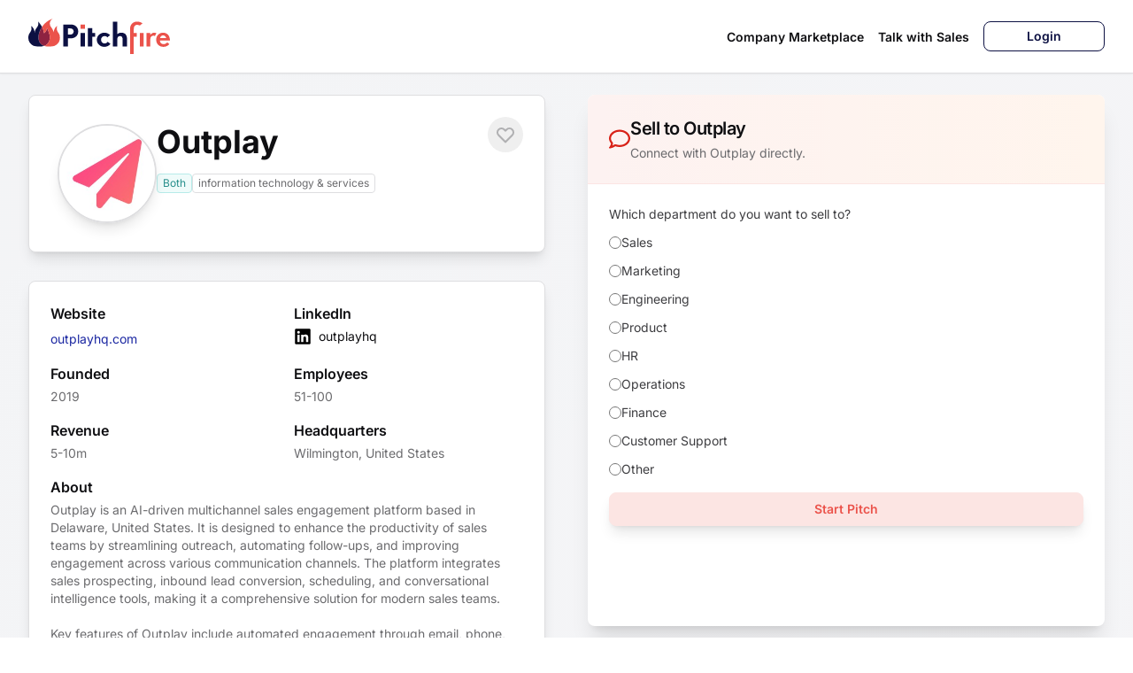

--- FILE ---
content_type: text/html; charset=utf-8
request_url: https://app.pitchfire.com/org/outplay
body_size: 10786
content:
<!DOCTYPE html>
<html lang="en">
    <head>
        <meta charset="utf-8" />
        <meta name="viewport" content="width=device-width, initial-scale=1">

        <link rel="apple-touch-icon" sizes="180x180" href="/apple-touch-icon.png">
        <link rel="icon" type="image/png" sizes="32x32" href="/favicon-32x32.png">
        <link rel="icon" type="image/png" sizes="16x16" href="/favicon-16x16.png">
        <link rel="manifest" href="/site.webmanifest" crossorigin="use-credentials">
        <link rel="mask-icon" href="/safari-pinned-tab.svg" color="#eb534b">
        <meta name="msapplication-TileColor" content="#ffffff">
        <meta name="theme-color" content="#ffffff">

        <link rel="preload" as="style" href="https://app.pitchfire.com/build/assets/vendor-svelte-e88413e2.css" /><link rel="preload" as="style" href="https://app.pitchfire.com/build/assets/vendor-misc-63cf655f.css" /><link rel="preload" as="style" href="https://app.pitchfire.com/build/assets/ckeditor5-14ef64f3.css" /><link rel="preload" as="style" href="https://app.pitchfire.com/build/assets/app-1f4723ab.css" /><link rel="modulepreload" href="https://app.pitchfire.com/build/assets/app-c9e28680.js" /><link rel="modulepreload" href="https://app.pitchfire.com/build/assets/vendor-svelte-60faab89.js" /><link rel="modulepreload" href="https://app.pitchfire.com/build/assets/vendor-misc-36e7ef67.js" /><link rel="modulepreload" href="https://app.pitchfire.com/build/assets/vendor-sentry-3c97df8d.js" /><link rel="modulepreload" href="https://app.pitchfire.com/build/assets/vendor-ckeditor-aa2d2fe8.js" /><link rel="modulepreload" href="https://app.pitchfire.com/build/assets/vendor-stripe-70eca621.js" /><link rel="stylesheet" href="https://app.pitchfire.com/build/assets/vendor-svelte-e88413e2.css" /><link rel="stylesheet" href="https://app.pitchfire.com/build/assets/vendor-misc-63cf655f.css" /><link rel="stylesheet" href="https://app.pitchfire.com/build/assets/ckeditor5-14ef64f3.css" /><link rel="stylesheet" href="https://app.pitchfire.com/build/assets/app-1f4723ab.css" /><script type="module" src="https://app.pitchfire.com/build/assets/app-c9e28680.js"></script>        <title>Pitch Outplay | Pitchfire</title><!-- HEAD_svelte-11x0vzu_START --><meta name="description" content="Less cold emails, more income. Cold calls and cold emails suck. Pitchfire lets you get paid to answer sellers, making everyone happy."><meta name="robots" content="index, follow, max-snippet:-1, max-image-preview:large, max-video-preview:-1"><link rel="canonical" href="https://app.pitchfire.com/org/outplay"><!-- HEAD_svelte-11x0vzu_END --><!-- HEAD_svelte-st8c6a_START --><meta content="summary_large_image" name="twitter:card"><meta name="twitter:image" content="https://app.pitchfire.com/assets/opengraph.jpg"><meta name="twitter:creator" content="@thepitchfire"> <meta name="twitter:site" content="@thepitchfire"><!-- HEAD_svelte-st8c6a_END --><!-- HEAD_svelte-1uojihc_START --><meta content="Pitchfire" property="og:site_name"><meta content="en_US" property="og:locale"><meta content="https://app.pitchfire.com/org/outplay" property="og:url"><meta content="website" property="og:type"><meta content="Pitch Outplay | Pitchfire" property="og:title"><meta content="Less cold emails, more income. Cold calls and cold emails suck. Pitchfire lets you get paid to answer sellers, making everyone happy." property="og:description"><meta property="og:image" content="https://app.pitchfire.com/og-images/companies/outplay.png"> <meta property="og:image:width" content="1200"> <meta property="og:image:height" content="627"> <meta property="og:image:alt" content="Outplay"><!-- HEAD_svelte-1uojihc_END --><!-- HEAD_svelte-19dtdwd_START --><!-- HTML_TAG_START -->
		<script type="application/ld+json">
			{"@context":"https://schema.org","@graph":[{"@type":"Organization","@id":"https://app.pitchfire.com/#/schema/publisher","name":"Pitchfire","legalName":"Request for Meeting, Inc.","description":"Less cold emails, more income. Cold calls and cold emails suck. Pitchfire lets you get paid to answer sellers, making everyone happy.","url":"https://pitchfire.com","email":"support@pitchfire.com","foundingDate":"2021","logo":{"@type":"ImageObject","inLanguage":"en-US","url":"https://app.pitchfire.com/assets/icon.png","contentUrl":"https://app.pitchfire.com/assets/icon.png","width":512,"height":512,"caption":"Pitchfire"},"contactPoint":{"@type":"ContactPoint","email":"support@pitchfire.com"},"sameAs":["https://twitter.com/thepitchfire","https://www.linkedin.com/company/thepitchfire/","https://www.facebook.com/thepitchfire","https://www.instagram.com/thepitchfire"]},{"@type":"WebSite","@id":"https://app.pitchfire.com/#/schema/website","url":"https://app.pitchfire.com","name":"Pitchfire","description":"Pitchfire","publisher":{"@id":"https://app.pitchfire.com/#/schema/publisher"},"inLanguage":"en-US"},{"@type":"WebPage","@id":"https://app.pitchfire.com/org/outplay","url":"https://app.pitchfire.com/org/outplay","name":"Pitch Outplay | Pitchfire","isPartOf":{"@id":"https://app.pitchfire.com/#/schema/website"},"publisher":{"@id":"https://app.pitchfire.com/#/schema/publisher"},"description":"Less cold emails, more income. Cold calls and cold emails suck. Pitchfire lets you get paid to answer sellers, making everyone happy.","inLanguage":"en-US","potentialAction":[{"@type":"ReadAction","target":["https://app.pitchfire.com/org/outplay"]}],"primaryImageOfPage":{"@type":"ImageObject","@id":"https://app.pitchfire.com/org/outplay#primaryimage","inLanguage":"en-US","url":"https://app.pitchfire.com/assets/defaultFeatured.jpg","contentUrl":"https://app.pitchfire.com/assets/defaultFeatured.jpg","width":672,"height":448,"caption":"Home page"}}]}
		</script>
	<!-- HTML_TAG_END --><!-- HEAD_svelte-19dtdwd_END -->
<style data-vite-css>._toastContainer li{font-size:.875rem;line-height:1rem;list-style-type:none;margin:0;padding:0;--toastMsgPadding:0.375rem 0.675rem 0.675rem;--toastMinHeight:auto}
._toastContainer.svelte-1x6b344{bottom:var(--toastContainerBottom,auto);left:var(--toastContainerLeft,auto);list-style-type:none;margin:0;padding:0;pointer-events:none;position:fixed;right:var(--toastContainerRight,2rem);top:var(--toastContainerTop,1.5rem);z-index:var(--toastContainerZIndex,9999)}
a.logo.svelte-8ou9jd.svelte-8ou9jd{cursor:pointer}.logo.svelte-8ou9jd .light path.svelte-8ou9jd{fill:#fff!important}.logo.svelte-8ou9jd .dark path.svelte-8ou9jd{fill:#0f0f12!important}
li.svelte-fagobe.svelte-fagobe,ul.svelte-fagobe.svelte-fagobe{list-style-type:none}ul.svelte-fagobe.svelte-fagobe{align-items:center;gap:1rem;height:0;justify-content:space-evenly;margin:0;opacity:0;padding:0}@media(min-width:1024px){ul.svelte-fagobe.svelte-fagobe{display:flex;height:auto;opacity:1;width:auto}}ul.open.svelte-fagobe.svelte-fagobe{background-color:rgba(12,16,66,.7);height:auto;padding:.5rem 1.5rem;position:absolute;top:3rem;width:auto;--tw-text-opacity:1;color:rgb(255 255 255/var(--tw-text-opacity,1));opacity:1;transition-duration:.15s;transition-property:opacity;transition-timing-function:cubic-bezier(.4,0,.2,1)}@media(min-width:1024px){ul.open.svelte-fagobe.svelte-fagobe{background-color:transparent;padding:0;position:relative;top:0;--tw-text-opacity:1;color:rgb(15 15 18/var(--tw-text-opacity,1))}}ul.open.svelte-fagobe li.svelte-fagobe{display:block}ul.svelte-fagobe li.svelte-fagobe{display:none}@media(min-width:1024px){ul.svelte-fagobe li.svelte-fagobe{display:inline-block}}ul.svelte-fagobe li a.svelte-fagobe{display:block;font-size:.875rem;font-weight:600;line-height:1.25rem;padding-bottom:.25rem;padding-top:.25rem;text-decoration-line:none;white-space:nowrap}ul.svelte-fagobe li a.svelte-fagobe:hover{--tw-text-opacity:1;color:rgb(235 83 75/var(--tw-text-opacity,1))}@media(min-width:1024px){ul.svelte-fagobe li a.svelte-fagobe{display:inline-block;padding-bottom:0;padding-top:0}ul.svelte-fagobe li a.btn.svelte-fagobe{border-radius:.5rem;border-width:1px;--tw-border-opacity:1;border-color:rgb(12 16 66/var(--tw-border-opacity,1));padding:.375rem 1rem;--tw-text-opacity:1;color:rgb(12 16 66/var(--tw-text-opacity,1))}ul.svelte-fagobe li a.btn.svelte-fagobe:hover{--tw-bg-opacity:1;--tw-text-opacity:1;color:rgb(255 255 255/var(--tw-text-opacity,1))}ul.svelte-fagobe li a.btn.svelte-fagobe:focus,ul.svelte-fagobe li a.btn.svelte-fagobe:hover{background-color:rgb(12 16 66/var(--tw-bg-opacity,1))}ul.svelte-fagobe li a.btn.svelte-fagobe:focus{--tw-bg-opacity:1}@media(min-width:768px){ul.svelte-fagobe li a.btn.svelte-fagobe{padding-left:3rem;padding-right:3rem}}}
.xxs.svelte-14msyub{height:.375rem;width:.375rem}.xs.svelte-14msyub{height:.625rem;width:.625rem}.sm.svelte-14msyub{height:.875rem;width:.875rem}.md.svelte-14msyub{height:1rem;width:1rem}.lg.svelte-14msyub{height:1.25rem;width:1.25rem}.xl.svelte-14msyub{height:1.5rem;width:1.5rem}.xxl.svelte-14msyub{height:1.75rem;width:1.75rem}
a.svelte-odrllf,div.svelte-odrllf{align-items:center;border-radius:.25rem;border-width:1px;display:inline-flex;gap:.25rem;justify-content:flex-start;white-space:nowrap;--tw-border-opacity:1;border-color:rgb(222 222 224/var(--tw-border-opacity,1));--tw-bg-opacity:1;background-color:rgb(255 255 255/var(--tw-bg-opacity,1));font-size:.75rem;line-height:1rem;line-height:1;padding:.25rem .375rem;--tw-text-opacity:1;color:rgb(107 107 110/var(--tw-text-opacity,1))}a.md.svelte-odrllf,div.md.svelte-odrllf{font-size:.875rem;line-height:1.25rem;padding:.375rem .5rem}a.lg.svelte-odrllf,div.lg.svelte-odrllf{font-size:1rem;line-height:1.5rem;padding:.5rem .625rem}a.blue.svelte-odrllf,div.blue.svelte-odrllf{background-color:rgb(245 245 253/var(--tw-bg-opacity,1));border-color:rgb(172 179 241/var(--tw-border-opacity,1));color:rgb(19 28 114/var(--tw-text-opacity,1))}a.blue.svelte-odrllf,a.green.svelte-odrllf,div.blue.svelte-odrllf,div.green.svelte-odrllf{--tw-border-opacity:1;--tw-bg-opacity:1;--tw-text-opacity:1}a.green.svelte-odrllf,div.green.svelte-odrllf{background-color:rgb(239 251 250/var(--tw-bg-opacity,1));border-color:rgb(183 235 233/var(--tw-border-opacity,1));color:rgb(40 143 140/var(--tw-text-opacity,1))}a.yellow.svelte-odrllf,div.yellow.svelte-odrllf{background-color:rgb(253 247 237/var(--tw-bg-opacity,1));border-color:rgb(247 224 182/var(--tw-border-opacity,1));color:rgb(188 130 21/var(--tw-text-opacity,1))}a.red.svelte-odrllf,a.yellow.svelte-odrllf,div.red.svelte-odrllf,div.yellow.svelte-odrllf{--tw-border-opacity:1;--tw-bg-opacity:1;--tw-text-opacity:1}a.red.svelte-odrllf,div.red.svelte-odrllf{background-color:rgb(253 242 241/var(--tw-bg-opacity,1));border-color:rgb(248 194 191/var(--tw-border-opacity,1));color:rgb(193 30 21/var(--tw-text-opacity,1))}a.purple.svelte-odrllf,div.purple.svelte-odrllf{background-color:rgb(249 241 254/var(--tw-bg-opacity,1));border-color:rgb(232 203 251/var(--tw-border-opacity,1));color:rgb(125 16 198/var(--tw-text-opacity,1))}a.orange.svelte-odrllf,a.purple.svelte-odrllf,div.orange.svelte-odrllf,div.purple.svelte-odrllf{--tw-border-opacity:1;--tw-bg-opacity:1;--tw-text-opacity:1}a.orange.svelte-odrllf,div.orange.svelte-odrllf{background-color:rgb(255 245 237/var(--tw-bg-opacity,1));border-color:rgb(255 209 166/var(--tw-border-opacity,1));color:rgb(208 94 22/var(--tw-text-opacity,1))}a.svelte-odrllf{cursor:pointer;text-decoration-line:none}a.svelte-odrllf:hover{--tw-bg-opacity:1;background-color:rgb(12 16 66/var(--tw-bg-opacity,1));--tw-text-opacity:1;color:rgb(255 255 255/var(--tw-text-opacity,1))}a.svelte-odrllf:focus{outline:2px solid transparent;outline-offset:2px;--tw-ring-offset-shadow:var(--tw-ring-inset) 0 0 0 var(--tw-ring-offset-width) var(--tw-ring-offset-color);--tw-ring-shadow:var(--tw-ring-inset) 0 0 0 calc(2px + var(--tw-ring-offset-width)) var(--tw-ring-color);box-shadow:var(--tw-ring-offset-shadow),var(--tw-ring-shadow),var(--tw-shadow,0 0 #0000);--tw-ring-opacity:1;--tw-ring-color:rgb(124 134 233/var(--tw-ring-opacity,1))}a.svelte-odrllf:hover{fill:#fff}a.blue.svelte-odrllf:hover{background-color:rgb(27 39 162/var(--tw-bg-opacity,1));border-color:rgb(27 39 162/var(--tw-border-opacity,1))}a.blue.svelte-odrllf:hover,a.green.svelte-odrllf:hover{--tw-border-opacity:1;--tw-bg-opacity:1}a.green.svelte-odrllf:hover{background-color:rgb(46 163 159/var(--tw-bg-opacity,1));border-color:rgb(46 163 159/var(--tw-border-opacity,1))}a.yellow.svelte-odrllf:hover{background-color:rgb(211 145 24/var(--tw-bg-opacity,1));border-color:rgb(211 145 24/var(--tw-border-opacity,1))}a.red.svelte-odrllf:hover,a.yellow.svelte-odrllf:hover{--tw-border-opacity:1;--tw-bg-opacity:1}a.red.svelte-odrllf:hover{background-color:rgb(216 34 24/var(--tw-bg-opacity,1));border-color:rgb(216 34 24/var(--tw-border-opacity,1))}a.purple.svelte-odrllf:hover{background-color:rgb(143 19 226/var(--tw-bg-opacity,1));border-color:rgb(143 19 226/var(--tw-border-opacity,1))}a.orange.svelte-odrllf:hover,a.purple.svelte-odrllf:hover{--tw-border-opacity:1;--tw-bg-opacity:1}a.orange.svelte-odrllf:hover{background-color:rgb(230 109 27/var(--tw-bg-opacity,1));border-color:rgb(230 109 27/var(--tw-border-opacity,1))}
.radio-other.svelte-uhzru5.svelte-uhzru5.svelte-uhzru5.svelte-uhzru5{border-width:0;margin:0;padding:0}.radio-other.svelte-uhzru5 legend.main-label.svelte-uhzru5.svelte-uhzru5.svelte-uhzru5{display:block;font-size:1rem;font-weight:500;line-height:1.5rem;margin-bottom:.75rem;padding:0;width:100%;--tw-text-opacity:1;color:rgb(61 61 64/var(--tw-text-opacity,1))}.radio-other.svelte-uhzru5 .radio-group.svelte-uhzru5>.svelte-uhzru5:not([hidden])~.svelte-uhzru5:not([hidden]){--tw-space-y-reverse:0;margin-bottom:calc(.75rem*var(--tw-space-y-reverse));margin-top:calc(.75rem*(1 - var(--tw-space-y-reverse)))}.radio-other.svelte-uhzru5 .radio-option.svelte-uhzru5.svelte-uhzru5.svelte-uhzru5{align-items:center;display:flex;gap:.75rem}.radio-other.svelte-uhzru5 .radio-option input[type=radio].svelte-uhzru5.svelte-uhzru5.svelte-uhzru5{height:1rem;width:1rem;--tw-border-opacity:1;border-color:rgb(199 199 201/var(--tw-border-opacity,1));--tw-bg-opacity:1;background-color:rgb(255 255 255/var(--tw-bg-opacity,1));--tw-text-opacity:1;color:rgb(232 53 44/var(--tw-text-opacity,1))}.radio-other.svelte-uhzru5 .radio-option input[type=radio].svelte-uhzru5.svelte-uhzru5.svelte-uhzru5:disabled{cursor:not-allowed;opacity:.5}.radio-other.svelte-uhzru5 .radio-label.svelte-uhzru5.svelte-uhzru5.svelte-uhzru5{cursor:pointer;font-size:1rem;line-height:1.5rem;-webkit-user-select:none;-moz-user-select:none;user-select:none;--tw-text-opacity:1;color:rgb(61 61 64/var(--tw-text-opacity,1))}.radio-other.svelte-uhzru5 .other-input.svelte-uhzru5.svelte-uhzru5.svelte-uhzru5{margin-top:.75rem}.radio-other.xs.svelte-uhzru5 .main-label.svelte-uhzru5.svelte-uhzru5.svelte-uhzru5,.radio-other.xs.svelte-uhzru5 .radio-label.svelte-uhzru5.svelte-uhzru5.svelte-uhzru5{font-size:.75rem;line-height:1rem}.radio-other.xs.svelte-uhzru5 .radio-option input[type=radio].svelte-uhzru5.svelte-uhzru5.svelte-uhzru5{height:.75rem;width:.75rem}.radio-other.sm.svelte-uhzru5 .main-label.svelte-uhzru5.svelte-uhzru5.svelte-uhzru5,.radio-other.sm.svelte-uhzru5 .radio-label.svelte-uhzru5.svelte-uhzru5.svelte-uhzru5{font-size:.875rem;line-height:1.25rem}.radio-other.sm.svelte-uhzru5 .radio-option input[type=radio].svelte-uhzru5.svelte-uhzru5.svelte-uhzru5{height:.875rem;width:.875rem}.radio-other.lg.svelte-uhzru5 .main-label.svelte-uhzru5.svelte-uhzru5.svelte-uhzru5,.radio-other.lg.svelte-uhzru5 .radio-label.svelte-uhzru5.svelte-uhzru5.svelte-uhzru5{font-size:1.125rem;line-height:1.75rem}.radio-other.lg.svelte-uhzru5 .radio-option input[type=radio].svelte-uhzru5.svelte-uhzru5.svelte-uhzru5{height:1.25rem;width:1.25rem}.radio-other.disabled.svelte-uhzru5 .main-label.svelte-uhzru5.svelte-uhzru5.svelte-uhzru5{opacity:.5}.radio-other.disabled.svelte-uhzru5 .radio-label.svelte-uhzru5.svelte-uhzru5.svelte-uhzru5{cursor:not-allowed;opacity:.5}.radio-other.label-inline.svelte-uhzru5.svelte-uhzru5.svelte-uhzru5.svelte-uhzru5{gap:1rem}@media(min-width:768px){.radio-other.label-inline.svelte-uhzru5.svelte-uhzru5.svelte-uhzru5.svelte-uhzru5{display:flex}}.radio-other.label-inline.svelte-uhzru5 .main-label.svelte-uhzru5.svelte-uhzru5.svelte-uhzru5{white-space:nowrap;width:auto}p.error.svelte-uhzru5.svelte-uhzru5.svelte-uhzru5.svelte-uhzru5{color:rgb(216 34 24/var(--tw-text-opacity,1))}p.desc.svelte-uhzru5.svelte-uhzru5.svelte-uhzru5.svelte-uhzru5,p.error.svelte-uhzru5.svelte-uhzru5.svelte-uhzru5.svelte-uhzru5{font-size:.75rem;line-height:1rem;line-height:1.375;margin:.5rem 0 0;--tw-text-opacity:1}p.desc.svelte-uhzru5.svelte-uhzru5.svelte-uhzru5.svelte-uhzru5{color:rgb(107 107 110/var(--tw-text-opacity,1))}
a.svelte-13m1wzu,button.svelte-13m1wzu{align-items:center;border-radius:.5rem;border-width:1px;cursor:pointer;display:inline-flex;font-weight:600;gap:.5rem;justify-content:center}a.svelte-13m1wzu:focus,button.svelte-13m1wzu:focus{outline:2px solid transparent;outline-offset:2px;--tw-ring-offset-shadow:var(--tw-ring-inset) 0 0 0 var(--tw-ring-offset-width) var(--tw-ring-offset-color);--tw-ring-shadow:var(--tw-ring-inset) 0 0 0 calc(2px + var(--tw-ring-offset-width)) var(--tw-ring-color);box-shadow:var(--tw-ring-offset-shadow),var(--tw-ring-shadow),var(--tw-shadow,0 0 #0000)}a.svelte-13m1wzu:disabled,button.svelte-13m1wzu:disabled{cursor:not-allowed}a.svelte-13m1wzu{text-decoration-line:none}svg.svelte-13m1wzu{display:block;height:1rem;width:1rem}@keyframes svelte-13m1wzu-spin{to{transform:rotate(1turn)}}svg.svelte-13m1wzu{animation:svelte-13m1wzu-spin 1s linear infinite}.grouped.svelte-13m1wzu{border-radius:0!important;border-width:0}.grouped.svelte-13m1wzu:focus{--tw-ring-opacity:1;--tw-ring-color:rgb(124 134 233/var(--tw-ring-opacity,1))}.primary.svelte-13m1wzu{--tw-border-opacity:1;border-color:rgb(12 16 66/var(--tw-border-opacity,1));--tw-bg-opacity:1;background-color:rgb(12 16 66/var(--tw-bg-opacity,1));--tw-text-opacity:1;color:rgb(255 255 255/var(--tw-text-opacity,1))}.primary.svelte-13m1wzu:hover{--tw-bg-opacity:1;background-color:rgb(27 39 162/var(--tw-bg-opacity,1))}.primary.svelte-13m1wzu:focus{--tw-ring-opacity:1;--tw-ring-color:rgb(124 134 233/var(--tw-ring-opacity,1))}.primary.svelte-13m1wzu:disabled{background-color:rgb(235 236 251/var(--tw-bg-opacity,1));border-color:rgb(235 236 251/var(--tw-border-opacity,1));color:rgb(76 90 225/var(--tw-text-opacity,1))}.primary.svelte-13m1wzu:disabled,.secondary.svelte-13m1wzu{--tw-border-opacity:1;--tw-bg-opacity:1;--tw-text-opacity:1}.secondary.svelte-13m1wzu{background-color:rgb(40 143 140/var(--tw-bg-opacity,1));border-color:rgb(51 181 176/var(--tw-border-opacity,1));color:rgb(255 255 255/var(--tw-text-opacity,1))}.secondary.svelte-13m1wzu:hover{--tw-bg-opacity:1;background-color:rgb(24 84 82/var(--tw-bg-opacity,1))}.secondary.svelte-13m1wzu:focus{--tw-ring-opacity:1;--tw-ring-color:rgb(136 221 218/var(--tw-ring-opacity,1))}.secondary.svelte-13m1wzu:disabled{background-color:rgb(222 222 224/var(--tw-bg-opacity,1));border-color:rgb(222 222 224/var(--tw-border-opacity,1));color:rgb(153 153 155/var(--tw-text-opacity,1))}.secondary.svelte-13m1wzu:disabled,.tertiary.svelte-13m1wzu{--tw-border-opacity:1;--tw-bg-opacity:1;--tw-text-opacity:1}.tertiary.svelte-13m1wzu{background-color:rgb(255 255 255/var(--tw-bg-opacity,1));border-color:rgb(12 16 66/var(--tw-border-opacity,1));color:rgb(12 16 66/var(--tw-text-opacity,1))}.tertiary.svelte-13m1wzu:hover{--tw-bg-opacity:1;--tw-text-opacity:1;color:rgb(12 16 66/var(--tw-text-opacity,1))}.tertiary.svelte-13m1wzu:focus,.tertiary.svelte-13m1wzu:hover{background-color:rgb(245 245 253/var(--tw-bg-opacity,1))}.tertiary.svelte-13m1wzu:focus{--tw-bg-opacity:1}.tertiary.svelte-13m1wzu:disabled{--tw-border-opacity:1;border-color:rgb(222 222 224/var(--tw-border-opacity,1));--tw-bg-opacity:1;background-color:rgb(255 255 255/var(--tw-bg-opacity,1));color:rgb(153 153 155/var(--tw-text-opacity,1))}.gradient.svelte-13m1wzu,.tertiary.svelte-13m1wzu:disabled{--tw-text-opacity:1}.gradient.svelte-13m1wzu{background-image:linear-gradient(90deg,#0b1042,#eb534b);border-width:0;color:rgb(255 255 255/var(--tw-text-opacity,1))}.gradient.svelte-13m1wzu:hover{--tw-bg-opacity:1;background-color:rgb(12 16 66/var(--tw-bg-opacity,1));background-image:none}.gradient.svelte-13m1wzu:disabled{background-image:linear-gradient(90deg,#acb3f1,#f8c2bf);--tw-text-opacity:1;color:rgb(76 90 225/var(--tw-text-opacity,1))}.red.svelte-13m1wzu{--tw-border-opacity:1;border-color:rgb(235 83 75/var(--tw-border-opacity,1));--tw-bg-opacity:1;background-color:rgb(235 83 75/var(--tw-bg-opacity,1));--tw-text-opacity:1;color:rgb(255 255 255/var(--tw-text-opacity,1))}.red.svelte-13m1wzu:hover{--tw-bg-opacity:1;background-color:rgb(216 34 24/var(--tw-bg-opacity,1))}.red.svelte-13m1wzu:focus{--tw-ring-opacity:1;--tw-ring-color:rgb(243 150 145/var(--tw-ring-opacity,1))}.red.svelte-13m1wzu:disabled{background-color:rgb(252 229 227/var(--tw-bg-opacity,1));border-color:rgb(252 229 227/var(--tw-border-opacity,1));color:rgb(235 83 75/var(--tw-text-opacity,1))}.black.svelte-13m1wzu,.red.svelte-13m1wzu:disabled{--tw-border-opacity:1;--tw-bg-opacity:1;--tw-text-opacity:1}.black.svelte-13m1wzu{background-color:rgb(15 15 18/var(--tw-bg-opacity,1));border-color:rgb(61 61 64/var(--tw-border-opacity,1));color:rgb(255 255 255/var(--tw-text-opacity,1))}.black.svelte-13m1wzu:hover{background-color:rgba(15,15,18,.9)}.black.svelte-13m1wzu:focus{--tw-ring-opacity:1;--tw-ring-color:rgb(153 153 155/var(--tw-ring-opacity,1))}.black.svelte-13m1wzu:disabled{--tw-border-opacity:1;border-color:rgb(222 222 224/var(--tw-border-opacity,1));--tw-bg-opacity:1;background-color:rgb(222 222 224/var(--tw-bg-opacity,1));--tw-text-opacity:1;color:rgb(153 153 155/var(--tw-text-opacity,1))}.lg.svelte-13m1wzu,.md.svelte-13m1wzu,.sm.svelte-13m1wzu,.xl.svelte-13m1wzu,.xs.svelte-13m1wzu,.xxs.svelte-13m1wzu{line-height:1;padding-left:1rem;padding-right:1rem}.xxs.svelte-13m1wzu{padding:.25rem .625rem}.xs.svelte-13m1wzu,.xxs.svelte-13m1wzu{font-size:.75rem;line-height:1rem}.xs.svelte-13m1wzu{padding-bottom:.375rem;padding-top:.375rem}.sm.svelte-13m1wzu{font-size:.875rem;line-height:1.25rem;padding-bottom:.5rem;padding-top:.5rem}.md.svelte-13m1wzu{font-size:1rem;line-height:1.5rem;padding-bottom:.625rem;padding-top:.625rem}.lg.svelte-13m1wzu{font-size:1.125rem;padding-bottom:.75rem;padding-top:.75rem}.lg.svelte-13m1wzu,.xl.svelte-13m1wzu{line-height:1.75rem}.xl.svelte-13m1wzu{font-size:1.25rem;padding-bottom:.875rem;padding-top:.875rem}
.backdrop.svelte-1cp3tij.svelte-1cp3tij.svelte-1cp3tij{background-color:rgb(15 15 18/var(--tw-bg-opacity,1));inset:0;z-index:40;--tw-bg-opacity:0.5;--tw-backdrop-blur:blur(8px);backdrop-filter:var(--tw-backdrop-blur) var(--tw-backdrop-brightness) var(--tw-backdrop-contrast) var(--tw-backdrop-grayscale) var(--tw-backdrop-hue-rotate) var(--tw-backdrop-invert) var(--tw-backdrop-opacity) var(--tw-backdrop-saturate) var(--tw-backdrop-sepia)}.backdrop.svelte-1cp3tij.svelte-1cp3tij.svelte-1cp3tij,.modal.svelte-1cp3tij.svelte-1cp3tij.svelte-1cp3tij{position:fixed}.modal.svelte-1cp3tij.svelte-1cp3tij.svelte-1cp3tij{display:flex;left:0;padding:1rem;right:0;top:0;width:100%;z-index:50}@media(min-width:768px){.modal.svelte-1cp3tij.svelte-1cp3tij.svelte-1cp3tij{height:100%;inset:0}}.modal.top-left.svelte-1cp3tij.svelte-1cp3tij.svelte-1cp3tij{align-items:flex-start;justify-content:flex-start}.modal.top-center.svelte-1cp3tij.svelte-1cp3tij.svelte-1cp3tij{align-items:flex-start;justify-content:center}.modal.top-right.svelte-1cp3tij.svelte-1cp3tij.svelte-1cp3tij{align-items:flex-start;justify-content:flex-end}.modal.center-left.svelte-1cp3tij.svelte-1cp3tij.svelte-1cp3tij{align-items:center;justify-content:flex-start}.modal.center.svelte-1cp3tij.svelte-1cp3tij.svelte-1cp3tij{align-items:center;justify-content:center}.modal.center-right.svelte-1cp3tij.svelte-1cp3tij.svelte-1cp3tij{align-items:center;justify-content:flex-end}.modal.bottom-left.svelte-1cp3tij.svelte-1cp3tij.svelte-1cp3tij{align-items:flex-end;justify-content:flex-start}.modal.bottom-center.svelte-1cp3tij.svelte-1cp3tij.svelte-1cp3tij{align-items:flex-end;justify-content:center}.modal.bottom-right.svelte-1cp3tij.svelte-1cp3tij.svelte-1cp3tij{align-items:flex-end;justify-content:flex-end}.wrap.svelte-1cp3tij.svelte-1cp3tij.svelte-1cp3tij{display:flex;justify-content:center;max-height:100%;position:relative;width:100%}.wrap.xs.svelte-1cp3tij.svelte-1cp3tij.svelte-1cp3tij{max-width:28rem}.wrap.sm.svelte-1cp3tij.svelte-1cp3tij.svelte-1cp3tij{max-width:32rem}.wrap.md.svelte-1cp3tij.svelte-1cp3tij.svelte-1cp3tij{max-width:42rem}.wrap.lg.svelte-1cp3tij.svelte-1cp3tij.svelte-1cp3tij{max-width:56rem}.wrap.xl.svelte-1cp3tij.svelte-1cp3tij.svelte-1cp3tij{max-width:80rem}.sidebar.svelte-1cp3tij.svelte-1cp3tij.svelte-1cp3tij{background-color:rgb(245 245 247/var(--tw-bg-opacity,1));border-bottom-left-radius:.75rem;border-color:rgb(222 222 224/var(--tw-border-opacity,1));border-right-width:1px;border-top-left-radius:.75rem;grid-column:span 1/span 1;padding:1rem .75rem}.content.svelte-1cp3tij.svelte-1cp3tij.svelte-1cp3tij,.sidebar.svelte-1cp3tij.svelte-1cp3tij.svelte-1cp3tij{--tw-border-opacity:1;--tw-bg-opacity:1}.content.svelte-1cp3tij.svelte-1cp3tij.svelte-1cp3tij{background-color:rgb(255 255 255/var(--tw-bg-opacity,1));border-color:rgb(222 222 224/var(--tw-border-opacity,1));border-radius:.75rem;border-width:2px;position:relative;width:100%;--tw-shadow:0 10px 15px -3px rgba(0,0,0,.1),0 4px 6px -4px rgba(0,0,0,.1);--tw-shadow-colored:0 10px 15px -3px var(--tw-shadow-color),0 4px 6px -4px var(--tw-shadow-color);box-shadow:var(--tw-ring-offset-shadow,0 0 #0000),var(--tw-ring-shadow,0 0 #0000),var(--tw-shadow)}.content.has-sidebar.svelte-1cp3tij.svelte-1cp3tij.svelte-1cp3tij{display:grid;grid-template-columns:repeat(3,minmax(0,1fr))}.content.has-sidebar.svelte-1cp3tij .outer.svelte-1cp3tij.svelte-1cp3tij{grid-column:span 2/span 2;padding:1rem 1.5rem}.content.has-sidebar.svelte-1cp3tij .header.svelte-1cp3tij.svelte-1cp3tij{margin-bottom:1rem;padding:0}.content.has-sidebar.svelte-1cp3tij .body.svelte-1cp3tij.svelte-1cp3tij{padding:0}.header.svelte-1cp3tij.svelte-1cp3tij.svelte-1cp3tij{align-items:center;border-top-left-radius:.25rem;border-top-right-radius:.25rem;display:flex;justify-content:space-between;padding:1rem}.header.svelte-1cp3tij h3.svelte-1cp3tij.svelte-1cp3tij{font-size:1.25rem;font-weight:600;line-height:1.75rem;padding:0;--tw-text-opacity:1;color:rgb(15 15 18/var(--tw-text-opacity,1))}.body.svelte-1cp3tij.svelte-1cp3tij.svelte-1cp3tij{flex:1 1 0%}.body.svelte-1cp3tij>.svelte-1cp3tij:not([hidden])~.svelte-1cp3tij:not([hidden]){--tw-space-y-reverse:0;margin-bottom:calc(1.5rem*var(--tw-space-y-reverse));margin-top:calc(1.5rem*(1 - var(--tw-space-y-reverse)))}.body.svelte-1cp3tij.svelte-1cp3tij.svelte-1cp3tij{padding:1.75rem}.footer.svelte-1cp3tij.svelte-1cp3tij.svelte-1cp3tij{align-items:center;display:flex}.footer.svelte-1cp3tij>.svelte-1cp3tij:not([hidden])~.svelte-1cp3tij:not([hidden]){--tw-space-x-reverse:0;margin-left:calc(.5rem*(1 - var(--tw-space-x-reverse)));margin-right:calc(.5rem*var(--tw-space-x-reverse))}.footer.svelte-1cp3tij.svelte-1cp3tij.svelte-1cp3tij{border-bottom-left-radius:.25rem;border-bottom-right-radius:.25rem;border-top-width:1px;padding:1.5rem}</style>
            </head>
    <body>
        <div data-server-rendered="true" id="app" data-page="{&quot;component&quot;:&quot;Marketplace/Company&quot;,&quot;props&quot;:{&quot;errors&quot;:{},&quot;common&quot;:{&quot;app_name&quot;:&quot;Pitchfire&quot;,&quot;app_url&quot;:&quot;https://app.pitchfire.com&quot;,&quot;app_env&quot;:&quot;production&quot;,&quot;url&quot;:{&quot;path&quot;:&quot;org/outplay&quot;,&quot;current&quot;:&quot;https://app.pitchfire.com/org/outplay&quot;}},&quot;auth&quot;:{&quot;loggedIn&quot;:false,&quot;features&quot;:{&quot;pitch_zero&quot;:false}},&quot;flash&quot;:{&quot;success&quot;:null,&quot;warning&quot;:null,&quot;error&quot;:null,&quot;info&quot;:null,&quot;file_reference&quot;:null,&quot;message&quot;:null,&quot;filename&quot;:null,&quot;size&quot;:null,&quot;pitch_id&quot;:null,&quot;stripe_key&quot;:null,&quot;client_secret&quot;:null,&quot;payment_methods&quot;:null,&quot;credit_available&quot;:null,&quot;no_payment_required&quot;:null,&quot;payment_requires_action&quot;:null,&quot;payment_intent_id&quot;:null,&quot;token&quot;:null},&quot;organisation&quot;:{&quot;id&quot;:&quot;9987cd94-c03d-4fb5-80bb-50e6e10c3139&quot;,&quot;name&quot;:&quot;Outplay&quot;,&quot;name_plural&quot;:&quot;Outplays&quot;,&quot;domain&quot;:&quot;outplayhq.com&quot;,&quot;slug&quot;:&quot;outplay&quot;,&quot;href&quot;:&quot;https://app.pitchfire.com/org/outplay&quot;,&quot;logo&quot;:&quot;https://app.pitchfire.com/storage/logos/outplay-1.jpeg&quot;,&quot;linkedin_url&quot;:&quot;http://www.linkedin.com/company/outplayhq&quot;,&quot;details&quot;:&quot;Outplay is an AI-driven multichannel sales engagement platform based in Delaware, United States. It is designed to enhance the productivity of sales teams by streamlining outreach, automating follow-ups, and improving engagement across various communication channels. The platform integrates sales prospecting, inbound lead conversion, scheduling, and conversational intelligence tools, making it a comprehensive solution for modern sales teams.\n\nKey features of Outplay include automated engagement through email, phone, LinkedIn, SMS, and chat, along with AI-powered tools for lead prioritization and sales coaching. The platform offers access to a verified database of contacts, embedded calendar tools for scheduling, and real-time analytics for performance monitoring. Outplay also supports integration with popular CRM systems and provides a Chrome extension for lead capture from platforms like LinkedIn. This all-in-one sales stack helps teams improve conversion rates and achieve revenue goals efficiently.&quot;,&quot;details_short&quot;:&quot;Outplay is an AI-driven multichannel sales engagement platform based in Delaware, United S...&quot;,&quot;city&quot;:&quot;Wilmington&quot;,&quot;country&quot;:&quot;United States&quot;,&quot;state&quot;:&quot;Delaware&quot;,&quot;location&quot;:&quot;Wilmington, Delaware, United States&quot;,&quot;industry&quot;:null,&quot;rating&quot;:null,&quot;founded_year&quot;:&quot;2019&quot;,&quot;employee_range&quot;:&quot;51-100&quot;,&quot;revenue_range&quot;:&quot;5-10m&quot;,&quot;customer_type&quot;:&quot;Both&quot;,&quot;deleted&quot;:false,&quot;tags&quot;:[{&quot;id&quot;:&quot;bc6c8479-1df9-34ea-88ef-adb0d9554de4&quot;,&quot;name&quot;:&quot;26-50&quot;,&quot;category&quot;:&quot;Employees Range&quot;},{&quot;id&quot;:&quot;d60467b0-ec9a-3c19-9e93-aaba28e4cc96&quot;,&quot;name&quot;:&quot;information technology &amp; services&quot;,&quot;category&quot;:&quot;Industry&quot;}]},&quot;members&quot;:[],&quot;member_count&quot;:0,&quot;tags&quot;:{&quot;data&quot;:[{&quot;id&quot;:&quot;bc6c8479-1df9-34ea-88ef-adb0d9554de4&quot;,&quot;slug&quot;:&quot;26-50&quot;,&quot;name&quot;:&quot;26-50&quot;,&quot;category&quot;:&quot;Employees Range&quot;,&quot;position&quot;:2,&quot;aliases&quot;:[&quot;26 to 50&quot;,&quot;21-50&quot;],&quot;parent_id&quot;:null},{&quot;id&quot;:&quot;d60467b0-ec9a-3c19-9e93-aaba28e4cc96&quot;,&quot;slug&quot;:&quot;information-technology-services&quot;,&quot;name&quot;:&quot;information technology &amp; services&quot;,&quot;category&quot;:&quot;Industry&quot;,&quot;position&quot;:160,&quot;aliases&quot;:null,&quot;parent_id&quot;:null}]}},&quot;url&quot;:&quot;/org/outplay&quot;,&quot;version&quot;:&quot;e279496a73de2a5ae0ebd676f3e8f931&quot;,&quot;encryptHistory&quot;:false,&quot;clearHistory&quot;:false}">     <ul class="_toastContainer svelte-1x6b344"> </ul> <a href="#main-content" class="sr-only absolute top-0 left-0 focus:not-sr-only" data-svelte-h="svelte-eq4jaa">Skip to main content</a> <div class="min-h-screen bg-gradient-to-br from-grey-50 to-grey-100"><header class="bg-white border-b border-grey-200 shadow-sm"><div class="max-w-7xl mx-auto py-4 px-4 sm:px-6 lg:px-8 flex items-center justify-between"><div class="w-40"><a class="logo svelte-8ou9jd" href="/"><svg xmlns="http://www.w3.org/2000/svg" viewBox="0 0 1194.8 302.6" role="img" class="color full svelte-8ou9jd"><title>Pitchfire</title><path class="fill-red-800 svelte-8ou9jd" d="M176.7 129.1c-4.9-18.9-11.9-35.2-20-49.1-2.4 32.9-24.1 44.9-24.1 44.9-2.6-21.9-10.8-41.4-17.4-54.2-10.5 15.9-19.6 35.2-25.7 58.4-2.5 9.4-14.7 55.9 17.2 89.2 7 7.3 16.3 12.2 26.4 15.4 10.1-3.2 19.4-8 26.4-15.4 31.9-33.4 19.7-79.8 17.2-89.2z"></path><path class="fill-red svelte-8ou9jd" d="M242.7 62.9s-27.4 15.8-29.5 57c-1.1-10.5-5.3-26.7-19.1-43.8-23.6-29.1-11.8-62.9 13.3-76 0 0-9.3 2.4-22.9 9.2-13.9 6.9-32.3 18.5-49.6 36.8-6.8 7.2-13.4 15.3-19.6 24.7 6.6 12.8 14.8 32.3 17.4 54.2 0 0 21.7-12 24.1-44.9 8.1 14 15 30.2 20 49.1 2.5 9.4 14.7 55.9-17.2 89.2-7 7.3-16.3 12.2-26.4 15.4 35.9 11.2 83 .6 83 .6s48.6-13.6 50.1-68.5c1.4-55.1-37.4-44.3-23.6-103z"></path><path class="fill-blue svelte-8ou9jd" d="M106.7 218.3c-31.9-33.3-19.6-79.8-17.2-89.2 6.1-23.3 15.2-42.5 25.7-58.4-5-9.7-9.1-15.6-9.1-15.6-11.8-17-19.5-25.2-24.3-29.3 5.7 15.1 4 33.4-9.6 50.3-13.8 17.1-18 33.3-19.1 43.8-2.1-41.1-29.5-57-29.5-57 13.7 58.7-25 47.9-23.6 102.8 1.5 54.9 50.1 68.5 50.1 68.5s47.1 10.6 83-.6c-10.1-3.1-19.3-8-26.4-15.3zm371.4-95.4v115.8h-36.9V122.9h36.9zm61.2 31.9v83.9h-36.9V80.4h36.9v42.5h24.8v31.9h-24.8zm128.1 5.1c-7-7.4-15.1-10.6-24.6-10.6-15.7 0-29.5 13.4-29.5 31.6 0 18.2 13.7 31.6 29.5 31.6 10.7 0 20.5-5.1 27.1-14.4l23.6 18.1c-12.5 15.4-31.2 25.3-51.9 25.3-35.3 0-64-27.1-64-60.6s28.6-60.6 64-60.6c18.5 0 35.6 7.9 48.3 21l-22.5 18.6z"></path><path class="fill-red svelte-8ou9jd" d="M997.8 122.9h31.4v15.7c11-12.7 21.8-18.4 32.7-18.4 6.7 0 12.9 1.7 18.4 5.6l-12.8 23.4c-4.4-2.3-8.9-3.3-12.9-3.3-14.3 0-25.5 12.5-25.5 28.6v64.2h-31.4V122.9zm112.2 63.4c.3 18.4 11.8 31.8 30.2 31.8 13.2 0 21.6-4.7 32.3-14.6l17.8 14.9c-13.5 14-28.4 23.1-50.8 23.1-34.8 0-60.6-24.6-60.6-60.6s25.7-60.6 58-60.6c33.7 0 57.8 24.9 57.9 66.1H1110zm53.6-19.5c-3.6-14.6-13.5-23.3-26.7-23.3-12.6 0-22.1 8.7-25.7 23.3h52.4zm-222.4-43.9h31.3v115.8h-31.3zM441.1 50.6h36.5v36.5h-36.5zM917 26c-33.5 0-58.8 23.4-58.8 64.3v212.3h31.2V154.9h25.4v-32.1h-25.4V91.5c0-24.7 10.8-38.4 27.6-38.4 9.6 0 15.8 1.7 23.4 6.1l23.1-19C950.3 30.8 935.8 26 917 26z"></path><path class="fill-blue svelte-8ou9jd" d="M357.7 50.2h-62.5v188.5H334v-70h23.6c34.8 0 63.5-21.6 63.5-59.2s-28.7-59.3-63.4-59.3zm-4.5 86.3H334V84.1h19.1c16.2 0 29.3 8.2 29.3 25.3 0 18.3-13 27.1-29.2 27.1zM784 120.3c-12.8 0-25.4 4.5-33.8 13V25.8h-37.1V239h37.1v-63.6c.8-16.7 8.9-26.1 24-26.1 14 0 21.5 9.8 21.5 29.5v60h37V176c-.1-37.1-16.6-55.7-48.7-55.7z"></path></svg> </a></div> <nav class="ml-auto flex gap-2 lg:gap-8 lg:items-center"><div class="text-right flex flex-col justify-center items-end relative"><button class="inline-block lg:hidden"><svg class="xl svelte-14msyub" focusable="false" role="img" viewBox="0 0 448 512" xmlns="http://www.w3.org/2000/svg"><!-- HTML_TAG_START -->
  <path
    d="M442 114H6a6 6 0 0 1-6-6V84a6 6 0 0 1 6-6h436a6 6 0 0 1 6 6v24a6 6 0 0 1-6 6zm0 160H6a6 6 0 0 1-6-6v-24a6 6 0 0 1 6-6h436a6 6 0 0 1 6 6v24a6 6 0 0 1-6 6zm0 160H6a6 6 0 0 1-6-6v-24a6 6 0 0 1 6-6h436a6 6 0 0 1 6 6v24a6 6 0 0 1-6 6z"/>

<!-- HTML_TAG_END --></svg></button> <ul class="list-none svelte-fagobe"><li class="svelte-fagobe"><a href="/marketplace" class="svelte-fagobe" data-svelte-h="svelte-7ia26d">Company Marketplace</a></li> <li class="svelte-fagobe" data-svelte-h="svelte-1vfemvf"><a href="https://meetings.hubspot.com/jeremy-leveille" rel="noopener noreferrer" target="_blank" class="svelte-fagobe">Talk with Sales</a></li> <li class="svelte-fagobe"><a href="/" class="btn svelte-fagobe" data-svelte-h="svelte-lr2gwg">Login</a></li></ul></div>  </nav></div></header>  <main id="main-content"><article class="max-w-7xl mx-auto px-4 sm:px-6 lg:px-8 pt-6 pb-12"><div class="grid grid-cols-1 lg:grid-cols-2 gap-8 lg:gap-12"> <div class="space-y-8"> <div class="relative overflow-hidden shadow-lg hover:shadow-xl transition-shadow duration-300 bg-white rounded-lg border border-grey-200"> <div class="absolute top-6 right-6"><button class="p-2 rounded-full hover:bg-red-50 transition-colors duration-200"><svg class="xl fill-none stroke-grey-400 hover:stroke-red-400 transition-colors duration-200 svelte-14msyub" focusable="false" role="img" viewBox="0 0 24 24" xmlns="http://www.w3.org/2000/svg"><!-- HTML_TAG_START --><path stroke-linecap="round" stroke-linejoin="round" stroke-width="2" d="M4.318 6.318a4.5 4.5 0 0 0 0 6.364L12 20.364l7.682-7.682a4.5 4.5 0 0 0-6.364-6.364L12 7.636l-1.318-1.318a4.5 4.5 0 0 0-6.364 0z"/>
<!-- HTML_TAG_END --></svg></button></div> <div class="p-8"><div class="flex flex-col sm:flex-row gap-8 items-start"> <div class="relative"><img src="https://app.pitchfire.com/storage/logos/outplay-1.jpeg" alt="Outplay" class="w-28 h-28 rounded-full object-cover border-2 border-grey-200 shadow-lg"></div>  <div class="flex-1 space-y-2"><h1 class="text-4xl font-bold text-grey-800 mb-4">Outplay</h1>    <div class="flex flex-wrap gap-2"><div class="sm green svelte-odrllf" href="" role="button" tabindex="0">Both </div> <div class="sm default svelte-odrllf" href="" role="button" tabindex="0">information technology &amp; services </div></div></div></div></div></div>  <div class="w-full"> <div class="mt-8"><div class="shadow-lg bg-white rounded-lg border border-grey-200"><div class="p-6 space-y-4"><div class="grid grid-cols-1 md:grid-cols-2 gap-4"><div><h3 class="font-semibold text-base text-grey-800 mb-1" data-svelte-h="svelte-1a67mkz">Website</h3> <a href="https://outplayhq.com" target="_blank" rel="noopener noreferrer" class="text-blue-600 text-sm no-underline hover:underline">outplayhq.com</a></div> <div><h3 class="font-semibold text-base text-grey-800 mb-1" data-svelte-h="svelte-mqptde">LinkedIn</h3> <a class="flex items-center text-sm no-underline hover:underline" href="http://www.linkedin.com/company/outplayhq" target="_blank" rel="noopener noreferrer"><svg class="lg svelte-14msyub" focusable="false" role="img" viewBox="0 0 448 512" xmlns="http://www.w3.org/2000/svg"><!-- HTML_TAG_START --><!--! Font Awesome Free 6.4.2 by @fontawesome - https://fontawesome.com License - https://fontawesome.com/license (Commercial License) Copyright 2023 Fonticons, Inc.--><path d="M416 32H31.9C14.3 32 0 46.5 0 64.3v383.4C0 465.5 14.3 480 31.9 480H416c17.6 0 32-14.5 32-32.3V64.3c0-17.8-14.4-32.3-32-32.3zM135.4 416H69V202.2h66.5V416zm-33.2-243c-21.3 0-38.5-17.3-38.5-38.5S80.9 96 102.2 96c21.2 0 38.5 17.3 38.5 38.5 0 21.3-17.2 38.5-38.5 38.5zm282.1 243h-66.4V312c0-24.8-.5-56.7-34.5-56.7-34.6 0-39.9 27-39.9 54.9V416h-66.4V202.2h63.7v29.2h.9c8.9-16.8 30.6-34.5 62.9-34.5 67.2 0 79.7 44.3 79.7 101.9V416z"/>
<!-- HTML_TAG_END --></svg> <span class="ml-2 block">outplayhq</span></a></div> <div><h3 class="font-semibold text-base text-grey-800 mb-1" data-svelte-h="svelte-1trehl7">Founded</h3> <div class="text-grey-600 text-sm">2019</div></div> <div><h3 class="font-semibold text-base text-grey-800 mb-1" data-svelte-h="svelte-cmduob">Employees</h3> <div class="text-grey-600 text-sm">51-100</div></div> <div><h3 class="font-semibold text-base text-grey-800 mb-1" data-svelte-h="svelte-17r7x5e">Revenue</h3> <div class="text-grey-600 text-sm">5-10m</div></div> <div><h3 class="font-semibold text-base text-grey-800 mb-1" data-svelte-h="svelte-kcxsup">Headquarters</h3> <div class="text-grey-600 text-sm">Wilmington, United States</div></div></div> <div><h3 class="font-semibold text-base text-grey-800 mb-1" data-svelte-h="svelte-u39bjz">About</h3> <div class="text-sm text-grey-600 font-normal whitespace-pre-line">Outplay is an AI-driven multichannel sales engagement platform based in Delaware, United States. It is designed to enhance the productivity of sales teams by streamlining outreach, automating follow-ups, and improving engagement across various communication channels. The platform integrates sales prospecting, inbound lead conversion, scheduling, and conversational intelligence tools, making it a comprehensive solution for modern sales teams.

Key features of Outplay include automated engagement through email, phone, LinkedIn, SMS, and chat, along with AI-powered tools for lead prioritization and sales coaching. The platform offers access to a verified database of contacts, embedded calendar tools for scheduling, and real-time analytics for performance monitoring. Outplay also supports integration with popular CRM systems and provides a Chrome extension for lead capture from platforms like LinkedIn. This all-in-one sales stack helps teams improve conversion rates and achieve revenue goals efficiently.</div></div></div></div></div></div></div>  <div class="lg:sticky lg:top-8 lg:h-fit"><div class="rounded-lg bg-card bg-white overflow-hidden shadow-xl border-0 min-h-[600px]"><div class="flex flex-col space-y-1.5 p-6 bg-gradient-to-r from-red-50 to-orange-50 border-b border-red-100"><div class="flex items-center gap-4"><svg class="xl fill-red-600 svelte-14msyub" focusable="false" role="img" viewBox="0 0 512 512" xmlns="http://www.w3.org/2000/svg"><!-- HTML_TAG_START --><!--!Font Awesome Free 6.7.2 by @fontawesome - https://fontawesome.com License - https://fontawesome.com/license/free Copyright 2025 Fonticons, Inc.--><path d="M123.6 391.3c12.9-9.4 29.6-11.8 44.6-6.4 26.5 9.6 56.2 15.1 87.8 15.1 124.7 0 208-80.5 208-160S380.7 80 256 80 48 160.5 48 240c0 32 12.4 62.8 35.7 89.2 8.6 9.7 12.8 22.5 11.8 35.5-1.4 18.1-5.7 34.7-11.3 49.4 17-7.9 31.1-16.7 39.4-22.7zM21.2 431.9c1.8-2.7 3.5-5.4 5.1-8.1 10-16.6 19.5-38.4 21.4-62.9C17.7 326.8 0 285.1 0 240 0 125.1 114.6 32 256 32s256 93.1 256 208-114.6 208-256 208c-37.1 0-72.3-6.4-104.1-17.9-11.9 8.7-31.3 20.6-54.3 30.6-15.1 6.6-32.3 12.6-50.1 16.1-.8.2-1.6.3-2.4.5-4.4.8-8.7 1.5-13.2 1.9-.2 0-.5.1-.7.1-5.1.5-10.2.8-15.3.8-6.5 0-12.3-3.9-14.8-9.9S0 457.4 4.5 452.8c4.1-4.2 7.8-8.7 11.3-13.5 1.7-2.3 3.3-4.6 4.8-6.9l.3-.5z"/>
<!-- HTML_TAG_END --></svg> <div><h3 class="font-semibold tracking-tight text-xl text-grey-900">Sell to Outplay</h3> <p class="text-sm text-grey-600 mt-1 mb-0">Connect with Outplay directly.</p></div></div></div> <div class="p-6 space-y-6"><form><fieldset class="radio-other sm label-top svelte-uhzru5"> <legend class="main-label svelte-uhzru5">Which department do you want to sell to?<!-- HTML_TAG_START --><!-- HTML_TAG_END --></legend> <div class="radio-group svelte-uhzru5"><div class="radio-option svelte-uhzru5"><input type="radio" id="department_sales" name="department" value="sales"   class=" svelte-uhzru5"> <label for="department_sales" class="radio-label svelte-uhzru5">Sales</label> </div><div class="radio-option svelte-uhzru5"><input type="radio" id="department_marketing" name="department" value="marketing"   class=" svelte-uhzru5"> <label for="department_marketing" class="radio-label svelte-uhzru5">Marketing</label> </div><div class="radio-option svelte-uhzru5"><input type="radio" id="department_engineering" name="department" value="engineering"   class=" svelte-uhzru5"> <label for="department_engineering" class="radio-label svelte-uhzru5">Engineering</label> </div><div class="radio-option svelte-uhzru5"><input type="radio" id="department_product" name="department" value="product"   class=" svelte-uhzru5"> <label for="department_product" class="radio-label svelte-uhzru5">Product</label> </div><div class="radio-option svelte-uhzru5"><input type="radio" id="department_hr" name="department" value="hr"   class=" svelte-uhzru5"> <label for="department_hr" class="radio-label svelte-uhzru5">HR</label> </div><div class="radio-option svelte-uhzru5"><input type="radio" id="department_operations" name="department" value="operations"   class=" svelte-uhzru5"> <label for="department_operations" class="radio-label svelte-uhzru5">Operations</label> </div><div class="radio-option svelte-uhzru5"><input type="radio" id="department_finance" name="department" value="finance"   class=" svelte-uhzru5"> <label for="department_finance" class="radio-label svelte-uhzru5">Finance</label> </div><div class="radio-option svelte-uhzru5"><input type="radio" id="department_support" name="department" value="support"   class=" svelte-uhzru5"> <label for="department_support" class="radio-label svelte-uhzru5">Customer Support</label> </div>  <div class="radio-option svelte-uhzru5"><input type="radio" id="department_other" name="department" value="other"   class=" svelte-uhzru5"> <label for="department_other" class="radio-label svelte-uhzru5">Other</label></div>  </div>   </fieldset> <button class="sm red w-full mt-4 shadow-lg svelte-13m1wzu" disabled role="button" tabindex="0" type="button"> Start Pitch </button></form></div></div></div></div> </article></main> <footer class="bg-blue py-20 text-white mt-auto"><div class="mx-auto container max-w-4xl px-4 lg:px-0"><div class="flex justify-center md:justify-between mb-12 flex-col md:flex-row gap-12 md:gap-8"><div class="w-full md:w-1/3 text-center md:text-left"><div class="w-40 mx-auto md:mx-0"><div class="logo svelte-8ou9jd" href=""><svg xmlns="http://www.w3.org/2000/svg" viewBox="0 0 899.7 276.9" role="img" class="light logo svelte-8ou9jd"><title>Pitchfire</title><path class="fill-blue svelte-8ou9jd" d="M182.9 97.2V213H146V97.2h36.9zm61.2 31.9V213h-36.9V54.7h36.9v42.5H269v31.9h-24.9zm128.2 5c-7-7.4-15.1-10.6-24.6-10.6-15.7 0-29.5 13.4-29.5 31.6 0 18.2 13.7 31.6 29.5 31.6 10.7 0 20.5-5.1 27.1-14.4l23.6 18.1c-12.5 15.4-31.2 25.3-51.9 25.3-35.3 0-64-27.1-64-60.6s28.6-60.6 64-60.6c18.5 0 35.6 7.9 48.3 21l-22.5 18.6z"></path><path class="fill-red svelte-8ou9jd" d="M702.6 97.2H734v15.7c11-12.7 21.8-18.4 32.7-18.4 6.7 0 12.9 1.7 18.4 5.6l-12.8 23.4c-4.4-2.3-8.9-3.3-12.9-3.3-14.3 0-25.5 12.5-25.5 28.6V213h-31.4V97.2zm112.3 63.3c.3 18.4 11.8 31.8 30.2 31.8 13.2 0 21.6-4.7 32.3-14.6l17.8 14.9c-13.5 14-28.4 23.1-50.8 23.1-34.8 0-60.6-24.6-60.6-60.6s25.7-60.6 58-60.6c33.7 0 57.8 24.9 57.9 66.1h-84.8zm53.5-19.5c-3.6-14.6-13.5-23.3-26.7-23.3-12.6 0-22.1 8.7-25.7 23.3h52.4zM646.1 97.2h31.3V213h-31.3zM146 24.9h36.5v36.5H146zM621.8.2C588.3.2 563 23.6 563 64.5v212.3h31.2V129.1h25.4v-32h-25.4V65.7c0-24.7 10.8-38.4 27.6-38.4 9.6 0 15.8 1.7 23.4 6.1l23.1-19C655.2 5 640.6.2 621.8.2z"></path><path class="fill-blue svelte-8ou9jd" d="M62.5 24.5H0V213h38.9v-70h23.6c34.8 0 63.5-21.6 63.5-59.2S97.3 24.5 62.5 24.5zm-4.4 86.2H38.9V58.4H58c16.2 0 29.3 8.2 29.3 25.3 0 18.2-13.1 27-29.2 27zm430.7-16.2c-12.8 0-25.4 4.5-33.8 13V0h-37v213.2h37.1v-63.6c.8-16.7 8.9-26.1 24-26.1 14 0 21.5 9.8 21.5 29.5v60h37v-62.8c-.1-37.1-16.7-55.7-48.8-55.7z"></path></svg> </div> <div class="flex justify-between mt-8"><a href="https://www.linkedin.com/company/pitchfire" target="_blank" rel="noopener noreferrer" class="no-underline block"><svg class="xxl icon fill-white hover:fill-red transition duration-300 ease-in-out svelte-14msyub" focusable="false" role="img" viewBox="0 0 448 512" xmlns="http://www.w3.org/2000/svg"><!-- HTML_TAG_START --><!--! Font Awesome Free 6.4.2 by @fontawesome - https://fontawesome.com License - https://fontawesome.com/license (Commercial License) Copyright 2023 Fonticons, Inc.--><path d="M416 32H31.9C14.3 32 0 46.5 0 64.3v383.4C0 465.5 14.3 480 31.9 480H416c17.6 0 32-14.5 32-32.3V64.3c0-17.8-14.4-32.3-32-32.3zM135.4 416H69V202.2h66.5V416zm-33.2-243c-21.3 0-38.5-17.3-38.5-38.5S80.9 96 102.2 96c21.2 0 38.5 17.3 38.5 38.5 0 21.3-17.2 38.5-38.5 38.5zm282.1 243h-66.4V312c0-24.8-.5-56.7-34.5-56.7-34.6 0-39.9 27-39.9 54.9V416h-66.4V202.2h63.7v29.2h.9c8.9-16.8 30.6-34.5 62.9-34.5 67.2 0 79.7 44.3 79.7 101.9V416z"/>
<!-- HTML_TAG_END --></svg></a> <a href="https://www.facebook.com/thepitchfire" target="_blank" rel="noopener noreferrer" class="no-underline block"><svg class="xxl icon fill-white hover:fill-red transition duration-300 ease-in-out svelte-14msyub" focusable="false" role="img" viewBox="0 0 512 512" xmlns="http://www.w3.org/2000/svg"><!-- HTML_TAG_START --><!--!Font Awesome Free 6.5.2 by @fontawesome - https://fontawesome.com License - https://fontawesome.com/license/free Copyright 2024 Fonticons, Inc.--><path d="M512 256C512 114.6 397.4 0 256 0S0 114.6 0 256C0 376 82.7 476.8 194.2 504.5V334.2H141.4V256h52.8V222.3c0-87.1 39.4-127.5 125-127.5c16.2 0 44.2 3.2 55.7 6.4V172c-6-.6-16.5-1-29.6-1c-42 0-58.2 15.9-58.2 57.2V256h83.6l-14.4 78.2H287V510.1C413.8 494.8 512 386.9 512 256h0z"/>
<!-- HTML_TAG_END --></svg></a> <a href="https://twitter.com/thepitchfire" target="_blank" rel="noopener noreferrer" class="no-underline block"><svg class="xxl icon fill-white hover:fill-red transition duration-300 ease-in-out svelte-14msyub" focusable="false" role="img" viewBox="0 0 512 512" xmlns="http://www.w3.org/2000/svg"><!-- HTML_TAG_START --><!--!Font Awesome Free 6.5.2 by @fontawesome - https://fontawesome.com License - https://fontawesome.com/license/free Copyright 2024 Fonticons, Inc.--><path d="M389.2 48h70.6L305.6 224.2 487 464H345L233.7 318.6 106.5 464H35.8L200.7 275.5 26.8 48H172.4L272.9 180.9 389.2 48zM364.4 421.8h39.1L151.1 88h-42L364.4 421.8z"/>
<!-- HTML_TAG_END --></svg></a></div></div></div> <nav class="w-full md:w-1/3 text-center md:text-left" data-svelte-h="svelte-q5ahnx"><ul class="flex flex-col gap-y-2 m-0 p-0"><li class="list-none m-0 p-0"><a href="/" class="text-white no-underline hover:text-red transition duration-300 ease-in-out">Sign Up</a></li> <li class="list-none m-0 p-0"><a href="https://meetings.hubspot.com/jeremy-leveille" target="_blank" rel="noopener noreferrer" class="text-white no-underline hover:text-red transition duration-300 ease-in-out">Contact Sales</a></li> <li class="list-none m-0 p-0"><a href="https://workspace.google.com/marketplace/app/pitchfire/126639686392" target="_blank" rel="noopener noreferrer" class="text-white no-underline hover:text-red transition duration-300 ease-in-out">Gmail Plugin</a></li> <li class="list-none m-0 p-0"><a href="https://appsource.microsoft.com/en-us/product/office/WA200006327" target="_blank" rel="noopener noreferrer" class="text-white no-underline hover:text-red transition duration-300 ease-in-out">Outlook Plugin</a></li> <li class="list-none m-0 p-0"><a href="https://pitchfire.com/blog" class="text-white no-underline hover:text-red transition duration-300 ease-in-out">Blog</a></li></ul></nav> <nav class="w-full md:w-1/3 text-center md:text-left" data-svelte-h="svelte-1hb8aq3"><ul class="flex flex-col gap-y-2 m-0 p-0"><li class="list-none m-0 p-0"><a href="mailto:support@pitchfire.com" target="_blank" rel="noopener noreferrer" class="text-white no-underline hover:text-red transition duration-300 ease-in-out">Support</a></li> <li class="list-none m-0 p-0"><a href="https://www.pitchfire.com/terms-of-service" target="_blank" rel="noopener noreferrer" class="text-white no-underline hover:text-red transition duration-300 ease-in-out">Terms of Service</a></li> <li class="list-none m-0 p-0"><a href="https://www.pitchfire.com/privacy-policy" target="_blank" rel="noopener noreferrer" class="text-white no-underline hover:text-red transition duration-300 ease-in-out">Privacy Policy</a></li></ul></nav></div> <p class="text-center text-sm">© 2026 Request for Meeting dba Pitchfire. All rights reserved.</p></div></footer></div> <noscript><img height="1" width="1" src="https://www.facebook.com/tr?id=3794366384135408&amp;ev=PageView&amp;noscript=1" alt="" style="display: none;"></noscript></div>    </body>
</html>


--- FILE ---
content_type: text/css
request_url: https://app.pitchfire.com/build/assets/app-1f4723ab.css
body_size: 34861
content:
._toastContainer li{font-size:.875rem;line-height:1rem;list-style-type:none;margin:0;padding:0;--toastMsgPadding:.375rem .675rem .675rem;--toastMinHeight:auto}.xxs.svelte-14msyub{height:.375rem;width:.375rem}.xs.svelte-14msyub{height:.625rem;width:.625rem}.sm.svelte-14msyub{height:.875rem;width:.875rem}.md.svelte-14msyub{height:1rem;width:1rem}.lg.svelte-14msyub{height:1.25rem;width:1.25rem}.xl.svelte-14msyub{height:1.5rem;width:1.5rem}.xxl.svelte-14msyub{height:1.75rem;width:1.75rem}a.logo.svelte-8ou9jd.svelte-8ou9jd{cursor:pointer}.logo.svelte-8ou9jd .light path.svelte-8ou9jd{fill:#fff!important}.logo.svelte-8ou9jd .dark path.svelte-8ou9jd{fill:#0f0f12!important}a.svelte-1yww928.svelte-1yww928{align-items:center;border-radius:1.5rem;-moz-column-gap:.75rem;column-gap:.75rem;display:flex;font-size:.875rem;line-height:1.5rem;padding:.375rem 1rem;text-decoration-line:none;transition-duration:.3s;transition-property:color,background-color,border-color,text-decoration-color,fill,stroke;transition-timing-function:cubic-bezier(.4,0,.2,1)}a.svelte-1yww928.svelte-1yww928:hover{background-color:rgb(12 16 66/var(--tw-bg-opacity,1));color:rgb(255 255 255/var(--tw-text-opacity,1))}a.active.svelte-1yww928.svelte-1yww928,a.svelte-1yww928.svelte-1yww928:hover{--tw-bg-opacity:1;--tw-text-opacity:1;background-color:rgb(235 236 251/var(--tw-bg-opacity,1));color:rgb(15 15 18/var(--tw-text-opacity,1))}@media(min-width:1024px){a.active.svelte-1yww928.svelte-1yww928,a.svelte-1yww928.svelte-1yww928:hover{background-color:#ffffff26;--tw-text-opacity:1;color:rgb(255 255 255/var(--tw-text-opacity,1))}}a.active.svelte-1yww928 span.svelte-1yww928,a.svelte-1yww928:hover span.svelte-1yww928{--tw-bg-opacity:1;background-color:rgb(255 255 255/var(--tw-bg-opacity,1));--tw-text-opacity:1;color:rgb(0 0 0/var(--tw-text-opacity,1))}a.active.svelte-1yww928 .icon.svelte-1yww928,a.active.svelte-1yww928 span.svelte-1yww928,a.svelte-1yww928:hover .icon.svelte-1yww928,a.svelte-1yww928:hover span.svelte-1yww928{transition-duration:.3s;transition-property:color,background-color,border-color,text-decoration-color,fill,stroke;transition-timing-function:cubic-bezier(.4,0,.2,1)}@media(min-width:1024px){a.active.svelte-1yww928 .icon.svelte-1yww928,a.svelte-1yww928:hover .icon.svelte-1yww928{fill:#fff}a.light.svelte-1yww928.svelte-1yww928:hover{--tw-bg-opacity:1;background-color:rgb(255 255 255/var(--tw-bg-opacity,1));--tw-text-opacity:1;color:rgb(15 15 18/var(--tw-text-opacity,1))}a.light.svelte-1yww928:hover .icon.svelte-1yww928{fill:#0f0f12}}a.light.svelte-1yww928 .icon.svelte-1yww928{fill:#0f0f12}a.active.svelte-1yww928.svelte-1yww928{--tw-bg-opacity:1;background-color:rgb(12 16 66/var(--tw-bg-opacity,1));--tw-text-opacity:1;color:rgb(255 255 255/var(--tw-text-opacity,1))}@media(min-width:1024px){a.active.svelte-1yww928.svelte-1yww928{--tw-bg-opacity:1;background-color:rgb(235 236 251/var(--tw-bg-opacity,1));--tw-text-opacity:1;color:rgb(15 15 18/var(--tw-text-opacity,1))}}a.active.svelte-1yww928 .icon.svelte-1yww928{fill:#fff}@media(min-width:1024px){a.active.svelte-1yww928 .icon.svelte-1yww928{fill:#0f0f12}}a.svelte-1yww928 .icon.svelte-1yww928{fill:#0f0f12;height:1rem;width:1rem}@media(min-width:1024px){a.svelte-1yww928 .icon.svelte-1yww928{fill:#fff}}a.svelte-1yww928 span.svelte-1yww928{border-radius:9999px;margin-left:auto;min-width:-moz-max-content;min-width:max-content;white-space:nowrap;width:2rem;--tw-bg-opacity:1;background-color:rgb(235 83 75/var(--tw-bg-opacity,1));font-size:.75rem;font-weight:600;line-height:1.25rem;padding:.125rem .375rem;text-align:center;--tw-text-opacity:1;color:rgb(255 255 255/var(--tw-text-opacity,1))}.wallet-wrap.svelte-1w1qlfg.svelte-1w1qlfg{--tw-bg-opacity:1;background-color:rgb(255 255 255/var(--tw-bg-opacity,1))}@media(min-width:1024px){.wallet-wrap.svelte-1w1qlfg.svelte-1w1qlfg{background-color:transparent;bottom:0;left:0;position:fixed}}.wallet.svelte-1w1qlfg.svelte-1w1qlfg{align-items:flex-start;border-radius:.5rem;border-width:1px;display:flex;margin-bottom:1rem;margin-top:1rem;width:100%;--tw-border-opacity:1;border-color:rgb(245 245 253/var(--tw-border-opacity,1));--tw-bg-opacity:1;background-color:rgb(255 255 255/var(--tw-bg-opacity,1));padding:.75rem}@media(min-width:1024px){.wallet.svelte-1w1qlfg.svelte-1w1qlfg{margin-left:1rem;width:18rem}}.wallet.svelte-1w1qlfg .title.svelte-1w1qlfg{color:rgb(61 61 64/var(--tw-text-opacity,1));font-size:.75rem;line-height:1rem;line-height:1;margin-bottom:.375rem}.wallet.svelte-1w1qlfg .title.svelte-1w1qlfg,.wallet.svelte-1w1qlfg .total.svelte-1w1qlfg{--tw-text-opacity:1}.wallet.svelte-1w1qlfg .total.svelte-1w1qlfg{color:rgb(12 16 66/var(--tw-text-opacity,1));font-size:1.25rem;font-weight:700;line-height:1.75rem;line-height:1}a.svelte-1w1qlfg.svelte-1w1qlfg{border-radius:.5rem;margin-right:.75rem;--tw-bg-opacity:1;background-color:rgb(245 245 253/var(--tw-bg-opacity,1));padding:.5rem}.withdraw.svelte-1w1qlfg.svelte-1w1qlfg{-webkit-appearance:none;-moz-appearance:none;appearance:none;background-color:transparent;border-radius:0;display:inline-block;font-size:.75rem;font-weight:500;line-height:1rem;margin-left:auto;padding:0;--tw-text-opacity:1;color:rgb(232 53 44/var(--tw-text-opacity,1));text-decoration-line:underline}main.svelte-16i6feg.svelte-16i6feg.svelte-16i6feg{height:100%}.off-canvas.svelte-16i6feg.svelte-16i6feg.svelte-16i6feg{position:relative;z-index:-10}@media(min-width:1024px){.off-canvas.svelte-16i6feg.svelte-16i6feg.svelte-16i6feg{display:none}}.off-canvas.open.svelte-16i6feg.svelte-16i6feg.svelte-16i6feg{z-index:40}.off-canvas.open.svelte-16i6feg .menu.svelte-16i6feg.svelte-16i6feg{display:flex;opacity:1;z-index:40}.off-canvas.open.svelte-16i6feg .backdrop.svelte-16i6feg.svelte-16i6feg{background-color:#0f0f12cc;display:block;top:0;right:0;bottom:0;left:0;opacity:1;position:fixed}.off-canvas.svelte-16i6feg .backdrop.svelte-16i6feg.svelte-16i6feg,.off-canvas.svelte-16i6feg .menu.svelte-16i6feg.svelte-16i6feg{opacity:0;transition-duration:.3s;transition-property:opacity;transition-timing-function:cubic-bezier(.4,0,.2,1)}.off-canvas.svelte-16i6feg .menu.svelte-16i6feg.svelte-16i6feg{border-radius:1rem;display:flex;flex-direction:column;left:.5rem;max-width:24rem;overflow-y:auto;position:fixed;right:.5rem;row-gap:1.25rem;top:.5rem;z-index:-10;--tw-bg-opacity:1;background-color:rgb(255 255 255/var(--tw-bg-opacity,1));padding:1rem 1.25rem}@media(min-width:640px){.off-canvas.svelte-16i6feg .menu.svelte-16i6feg.svelte-16i6feg{flex-grow:1;right:auto;width:100%}}@media(min-width:768px){.off-canvas.svelte-16i6feg .menu.svelte-16i6feg.svelte-16i6feg{left:1rem;top:1rem}}.off-canvas.svelte-16i6feg .menu.svelte-16i6feg>div.svelte-16i6feg{display:flex;position:relative;width:100%}@media(min-width:1024px){.off-canvas.svelte-16i6feg .menu.svelte-16i6feg>div.svelte-16i6feg{margin-right:4rem}}.off-canvas.svelte-16i6feg .close.svelte-16i6feg.svelte-16i6feg{display:flex;justify-content:flex-end;position:absolute;right:1rem;top:0;width:4rem;z-index:40}.off-canvas.svelte-16i6feg .close button.svelte-16i6feg.svelte-16i6feg{margin:-.625rem;padding:.625rem}.off-canvas.svelte-16i6feg .links.svelte-16i6feg.svelte-16i6feg{max-height:calc(100vh - 65px);overflow-y:auto;overscroll-behavior-y:contain;width:100%}.off-canvas.svelte-16i6feg .links ul.svelte-16i6feg ul.svelte-16i6feg{margin-bottom:.75rem;margin-top:.75rem}.off-canvas.svelte-16i6feg .links li.svelte-16i6feg a.svelte-16i6feg,.off-canvas.svelte-16i6feg .links li.svelte-16i6feg button.svelte-16i6feg{align-items:center;border-radius:1.5rem;-moz-column-gap:.75rem;column-gap:.75rem;display:flex;font-size:.875rem;line-height:1.5rem;padding:.375rem 1rem;text-decoration-line:none;transition-duration:.3s;transition-property:color,background-color,border-color,text-decoration-color,fill,stroke;transition-timing-function:cubic-bezier(.4,0,.2,1);width:100%}.off-canvas.svelte-16i6feg .links li.svelte-16i6feg a.svelte-16i6feg:hover,.off-canvas.svelte-16i6feg .links li.svelte-16i6feg button.svelte-16i6feg:hover{--tw-bg-opacity:1;background-color:rgb(235 236 251/var(--tw-bg-opacity,1));--tw-text-opacity:1;color:rgb(15 15 18/var(--tw-text-opacity,1))}.sidebar.svelte-16i6feg.svelte-16i6feg.svelte-16i6feg{display:none}@media(min-width:1024px){.sidebar.svelte-16i6feg.svelte-16i6feg.svelte-16i6feg{bottom:0;display:flex;flex-direction:column;position:fixed;top:0;width:20rem;z-index:40}}.sidebar.svelte-16i6feg>div.svelte-16i6feg.svelte-16i6feg{border-right-width:1px;flex-direction:column;flex-grow:1;overflow-y:auto;row-gap:1.25rem;--tw-border-opacity:1;border-color:rgb(222 222 224/var(--tw-border-opacity,1));--tw-bg-opacity:1;background-color:rgb(12 16 66/var(--tw-bg-opacity,1));padding:1rem 1.5rem;--tw-text-opacity:1;color:rgb(255 255 255/var(--tw-text-opacity,1))}.header.svelte-16i6feg.svelte-16i6feg.svelte-16i6feg,.sidebar.svelte-16i6feg>div.svelte-16i6feg.svelte-16i6feg{display:flex}.header.svelte-16i6feg.svelte-16i6feg.svelte-16i6feg{justify-content:center;margin-bottom:.5rem;margin-top:1rem}nav.svelte-16i6feg.svelte-16i6feg.svelte-16i6feg{display:flex;flex:1 1 0%;flex-direction:column;margin-bottom:3.5rem}nav.svelte-16i6feg h4.svelte-16i6feg.svelte-16i6feg{font-size:.75rem;font-weight:600;line-height:1rem;margin-bottom:.5rem;margin-left:1rem;margin-top:.5rem;text-transform:uppercase;--tw-text-opacity:1;color:rgb(12 16 66/var(--tw-text-opacity,1))}@media(min-width:1024px){nav.svelte-16i6feg h4.svelte-16i6feg.svelte-16i6feg{--tw-text-opacity:1;color:rgb(255 255 255/var(--tw-text-opacity,1))}}nav.svelte-16i6feg li.svelte-16i6feg.svelte-16i6feg,nav.svelte-16i6feg ul.svelte-16i6feg.svelte-16i6feg{list-style-type:none;margin:0;padding:0}nav.svelte-16i6feg ul.svelte-16i6feg.svelte-16i6feg{flex:1 1 0%;flex-direction:column;row-gap:.25rem}.menu-main.svelte-16i6feg.svelte-16i6feg.svelte-16i6feg,nav.svelte-16i6feg ul.svelte-16i6feg.svelte-16i6feg{display:flex}.menu-main.svelte-16i6feg.svelte-16i6feg.svelte-16i6feg{align-items:center;-moz-column-gap:1.5rem;column-gap:1.5rem;justify-content:space-between;position:sticky;top:0;z-index:30;--tw-bg-opacity:1;background-color:rgb(12 16 66/var(--tw-bg-opacity,1));padding:1rem;--tw-shadow:0 1px 2px 0 rgba(0,0,0,.05);--tw-shadow-colored:0 1px 2px 0 var(--tw-shadow-color);box-shadow:var(--tw-ring-offset-shadow,0 0 #0000),var(--tw-ring-shadow,0 0 #0000),var(--tw-shadow)}@media(min-width:1024px){.menu-main.svelte-16i6feg.svelte-16i6feg.svelte-16i6feg{display:none}}.content.svelte-16i6feg.svelte-16i6feg.svelte-16i6feg{height:100%}@media(min-width:1024px){.content.svelte-16i6feg.svelte-16i6feg.svelte-16i6feg{padding-left:20rem}}.admin.svelte-16i6feg li.svelte-16i6feg a.svelte-16i6feg,.copy.svelte-16i6feg.svelte-16i6feg.svelte-16i6feg,.logout.svelte-16i6feg.svelte-16i6feg.svelte-16i6feg,.plugin.svelte-16i6feg.svelte-16i6feg.svelte-16i6feg{align-items:center;border-radius:1.5rem;-moz-column-gap:.75rem;column-gap:.75rem;display:flex;font-size:.875rem;line-height:1.5rem;padding:.375rem 1rem;text-decoration-line:none;transition-duration:.3s;transition-property:color,background-color,border-color,text-decoration-color,fill,stroke;transition-timing-function:cubic-bezier(.4,0,.2,1);width:100%}.admin.svelte-16i6feg li.svelte-16i6feg a.svelte-16i6feg:hover,.copy.svelte-16i6feg.svelte-16i6feg.svelte-16i6feg:hover,.logout.svelte-16i6feg.svelte-16i6feg.svelte-16i6feg:hover,.plugin.svelte-16i6feg.svelte-16i6feg.svelte-16i6feg:hover{--tw-bg-opacity:1;background-color:rgb(12 16 66/var(--tw-bg-opacity,1));background-color:#ffffff26;--tw-text-opacity:1;color:rgb(255 255 255/var(--tw-text-opacity,1))}.admin li.svelte-16i6feg a:hover svg.svelte-16i6feg.svelte-16i6feg,.copy.svelte-16i6feg:hover svg.svelte-16i6feg.svelte-16i6feg,.logout.svelte-16i6feg:hover svg.svelte-16i6feg.svelte-16i6feg,.plugin.svelte-16i6feg:hover svg.svelte-16i6feg.svelte-16i6feg{fill:#0f0f12}@media(min-width:1024px){.admin li.svelte-16i6feg a:hover svg.svelte-16i6feg.svelte-16i6feg,.copy.svelte-16i6feg:hover svg.svelte-16i6feg.svelte-16i6feg,.logout.svelte-16i6feg:hover svg.svelte-16i6feg.svelte-16i6feg,.plugin.svelte-16i6feg:hover svg.svelte-16i6feg.svelte-16i6feg{fill:#fff}}.admin.svelte-16i6feg li a span.svelte-16i6feg.svelte-16i6feg,.copy.svelte-16i6feg span.svelte-16i6feg.svelte-16i6feg,.logout.svelte-16i6feg span.svelte-16i6feg.svelte-16i6feg,.plugin.svelte-16i6feg span.svelte-16i6feg.svelte-16i6feg{border-radius:9999px;margin-left:auto;min-width:-moz-max-content;min-width:max-content;white-space:nowrap;width:2rem;--tw-bg-opacity:1;background-color:rgb(235 83 75/var(--tw-bg-opacity,1));font-size:.75rem;font-weight:600;line-height:1.25rem;padding:.125rem .375rem;text-align:center;--tw-text-opacity:1;color:rgb(255 255 255/var(--tw-text-opacity,1))}.admin li.svelte-16i6feg a svg.svelte-16i6feg.svelte-16i6feg,.copy.svelte-16i6feg svg.svelte-16i6feg.svelte-16i6feg,.logout.svelte-16i6feg svg.svelte-16i6feg.svelte-16i6feg,.plugin.svelte-16i6feg svg.svelte-16i6feg.svelte-16i6feg{fill:#0f0f12;height:1rem;width:1rem}@media(min-width:1024px){.admin li.svelte-16i6feg a svg.svelte-16i6feg.svelte-16i6feg,.copy.svelte-16i6feg svg.svelte-16i6feg.svelte-16i6feg,.logout.svelte-16i6feg svg.svelte-16i6feg.svelte-16i6feg,.plugin.svelte-16i6feg svg.svelte-16i6feg.svelte-16i6feg{fill:#fff}}.admin li.svelte-16i6feg a.active svg.svelte-16i6feg.svelte-16i6feg{fill:#0f0f12}@media(min-width:1024px){.admin li.svelte-16i6feg a.active svg.svelte-16i6feg.svelte-16i6feg{fill:#fff}}a.svelte-13m1wzu,button.svelte-13m1wzu{align-items:center;border-radius:.5rem;border-width:1px;cursor:pointer;display:inline-flex;font-weight:600;gap:.5rem;justify-content:center}a.svelte-13m1wzu:focus,button.svelte-13m1wzu:focus{outline:2px solid transparent;outline-offset:2px;--tw-ring-offset-shadow:var(--tw-ring-inset) 0 0 0 var(--tw-ring-offset-width) var(--tw-ring-offset-color);--tw-ring-shadow:var(--tw-ring-inset) 0 0 0 calc(2px + var(--tw-ring-offset-width)) var(--tw-ring-color);box-shadow:var(--tw-ring-offset-shadow),var(--tw-ring-shadow),var(--tw-shadow,0 0 #0000)}a.svelte-13m1wzu:disabled,button.svelte-13m1wzu:disabled{cursor:not-allowed}a.svelte-13m1wzu{text-decoration-line:none}svg.svelte-13m1wzu{display:block;height:1rem;width:1rem}@keyframes svelte-13m1wzu-spin{to{transform:rotate(1turn)}}svg.svelte-13m1wzu{animation:svelte-13m1wzu-spin 1s linear infinite}.grouped.svelte-13m1wzu{border-radius:0!important;border-width:0}.grouped.svelte-13m1wzu:focus{--tw-ring-opacity:1;--tw-ring-color:rgb(124 134 233/var(--tw-ring-opacity,1))}.primary.svelte-13m1wzu{--tw-border-opacity:1;border-color:rgb(12 16 66/var(--tw-border-opacity,1));--tw-bg-opacity:1;background-color:rgb(12 16 66/var(--tw-bg-opacity,1));--tw-text-opacity:1;color:rgb(255 255 255/var(--tw-text-opacity,1))}.primary.svelte-13m1wzu:hover{--tw-bg-opacity:1;background-color:rgb(27 39 162/var(--tw-bg-opacity,1))}.primary.svelte-13m1wzu:focus{--tw-ring-opacity:1;--tw-ring-color:rgb(124 134 233/var(--tw-ring-opacity,1))}.primary.svelte-13m1wzu:disabled{background-color:rgb(235 236 251/var(--tw-bg-opacity,1));border-color:rgb(235 236 251/var(--tw-border-opacity,1));color:rgb(76 90 225/var(--tw-text-opacity,1))}.primary.svelte-13m1wzu:disabled,.secondary.svelte-13m1wzu{--tw-border-opacity:1;--tw-bg-opacity:1;--tw-text-opacity:1}.secondary.svelte-13m1wzu{background-color:rgb(40 143 140/var(--tw-bg-opacity,1));border-color:rgb(51 181 176/var(--tw-border-opacity,1));color:rgb(255 255 255/var(--tw-text-opacity,1))}.secondary.svelte-13m1wzu:hover{--tw-bg-opacity:1;background-color:rgb(24 84 82/var(--tw-bg-opacity,1))}.secondary.svelte-13m1wzu:focus{--tw-ring-opacity:1;--tw-ring-color:rgb(136 221 218/var(--tw-ring-opacity,1))}.secondary.svelte-13m1wzu:disabled{background-color:rgb(222 222 224/var(--tw-bg-opacity,1));border-color:rgb(222 222 224/var(--tw-border-opacity,1));color:rgb(153 153 155/var(--tw-text-opacity,1))}.secondary.svelte-13m1wzu:disabled,.tertiary.svelte-13m1wzu{--tw-border-opacity:1;--tw-bg-opacity:1;--tw-text-opacity:1}.tertiary.svelte-13m1wzu{background-color:rgb(255 255 255/var(--tw-bg-opacity,1));border-color:rgb(12 16 66/var(--tw-border-opacity,1));color:rgb(12 16 66/var(--tw-text-opacity,1))}.tertiary.svelte-13m1wzu:hover{--tw-bg-opacity:1;--tw-text-opacity:1;color:rgb(12 16 66/var(--tw-text-opacity,1))}.tertiary.svelte-13m1wzu:focus,.tertiary.svelte-13m1wzu:hover{background-color:rgb(245 245 253/var(--tw-bg-opacity,1))}.tertiary.svelte-13m1wzu:focus{--tw-bg-opacity:1}.tertiary.svelte-13m1wzu:disabled{--tw-border-opacity:1;border-color:rgb(222 222 224/var(--tw-border-opacity,1));--tw-bg-opacity:1;background-color:rgb(255 255 255/var(--tw-bg-opacity,1));color:rgb(153 153 155/var(--tw-text-opacity,1))}.gradient.svelte-13m1wzu,.tertiary.svelte-13m1wzu:disabled{--tw-text-opacity:1}.gradient.svelte-13m1wzu{background-image:linear-gradient(90deg,#0b1042,#eb534b);border-width:0;color:rgb(255 255 255/var(--tw-text-opacity,1))}.gradient.svelte-13m1wzu:hover{--tw-bg-opacity:1;background-color:rgb(12 16 66/var(--tw-bg-opacity,1));background-image:none}.gradient.svelte-13m1wzu:disabled{background-image:linear-gradient(90deg,#acb3f1,#f8c2bf);--tw-text-opacity:1;color:rgb(76 90 225/var(--tw-text-opacity,1))}.red.svelte-13m1wzu{--tw-border-opacity:1;border-color:rgb(235 83 75/var(--tw-border-opacity,1));--tw-bg-opacity:1;background-color:rgb(235 83 75/var(--tw-bg-opacity,1));--tw-text-opacity:1;color:rgb(255 255 255/var(--tw-text-opacity,1))}.red.svelte-13m1wzu:hover{--tw-bg-opacity:1;background-color:rgb(216 34 24/var(--tw-bg-opacity,1))}.red.svelte-13m1wzu:focus{--tw-ring-opacity:1;--tw-ring-color:rgb(243 150 145/var(--tw-ring-opacity,1))}.red.svelte-13m1wzu:disabled{background-color:rgb(252 229 227/var(--tw-bg-opacity,1));border-color:rgb(252 229 227/var(--tw-border-opacity,1));color:rgb(235 83 75/var(--tw-text-opacity,1))}.black.svelte-13m1wzu,.red.svelte-13m1wzu:disabled{--tw-border-opacity:1;--tw-bg-opacity:1;--tw-text-opacity:1}.black.svelte-13m1wzu{background-color:rgb(15 15 18/var(--tw-bg-opacity,1));border-color:rgb(61 61 64/var(--tw-border-opacity,1));color:rgb(255 255 255/var(--tw-text-opacity,1))}.black.svelte-13m1wzu:hover{background-color:#0f0f12e6}.black.svelte-13m1wzu:focus{--tw-ring-opacity:1;--tw-ring-color:rgb(153 153 155/var(--tw-ring-opacity,1))}.black.svelte-13m1wzu:disabled{--tw-border-opacity:1;border-color:rgb(222 222 224/var(--tw-border-opacity,1));--tw-bg-opacity:1;background-color:rgb(222 222 224/var(--tw-bg-opacity,1));--tw-text-opacity:1;color:rgb(153 153 155/var(--tw-text-opacity,1))}.lg.svelte-13m1wzu,.md.svelte-13m1wzu,.sm.svelte-13m1wzu,.xl.svelte-13m1wzu,.xs.svelte-13m1wzu,.xxs.svelte-13m1wzu{line-height:1;padding-left:1rem;padding-right:1rem}.xxs.svelte-13m1wzu{padding:.25rem .625rem}.xs.svelte-13m1wzu,.xxs.svelte-13m1wzu{font-size:.75rem;line-height:1rem}.xs.svelte-13m1wzu{padding-bottom:.375rem;padding-top:.375rem}.sm.svelte-13m1wzu{font-size:.875rem;line-height:1.25rem;padding-bottom:.5rem;padding-top:.5rem}.md.svelte-13m1wzu{font-size:1rem;line-height:1.5rem;padding-bottom:.625rem;padding-top:.625rem}.lg.svelte-13m1wzu{font-size:1.125rem;padding-bottom:.75rem;padding-top:.75rem}.lg.svelte-13m1wzu,.xl.svelte-13m1wzu{line-height:1.75rem}.xl.svelte-13m1wzu{font-size:1.25rem;padding-bottom:.875rem;padding-top:.875rem}.group.svelte-kktlnq{border-radius:.5rem;display:inline-flex;gap:1px;overflow:hidden}.group.xxs.svelte-kktlnq{border-radius:9999px}.backdrop.svelte-1cp3tij.svelte-1cp3tij.svelte-1cp3tij{background-color:rgb(15 15 18/var(--tw-bg-opacity,1));top:0;right:0;bottom:0;left:0;z-index:40;--tw-bg-opacity:.5;--tw-backdrop-blur:blur(8px);-webkit-backdrop-filter:var(--tw-backdrop-blur) var(--tw-backdrop-brightness) var(--tw-backdrop-contrast) var(--tw-backdrop-grayscale) var(--tw-backdrop-hue-rotate) var(--tw-backdrop-invert) var(--tw-backdrop-opacity) var(--tw-backdrop-saturate) var(--tw-backdrop-sepia);backdrop-filter:var(--tw-backdrop-blur) var(--tw-backdrop-brightness) var(--tw-backdrop-contrast) var(--tw-backdrop-grayscale) var(--tw-backdrop-hue-rotate) var(--tw-backdrop-invert) var(--tw-backdrop-opacity) var(--tw-backdrop-saturate) var(--tw-backdrop-sepia)}.backdrop.svelte-1cp3tij.svelte-1cp3tij.svelte-1cp3tij,.modal.svelte-1cp3tij.svelte-1cp3tij.svelte-1cp3tij{position:fixed}.modal.svelte-1cp3tij.svelte-1cp3tij.svelte-1cp3tij{display:flex;left:0;padding:1rem;right:0;top:0;width:100%;z-index:50}@media(min-width:768px){.modal.svelte-1cp3tij.svelte-1cp3tij.svelte-1cp3tij{height:100%;top:0;right:0;bottom:0;left:0}}.modal.top-left.svelte-1cp3tij.svelte-1cp3tij.svelte-1cp3tij{align-items:flex-start;justify-content:flex-start}.modal.top-center.svelte-1cp3tij.svelte-1cp3tij.svelte-1cp3tij{align-items:flex-start;justify-content:center}.modal.top-right.svelte-1cp3tij.svelte-1cp3tij.svelte-1cp3tij{align-items:flex-start;justify-content:flex-end}.modal.center-left.svelte-1cp3tij.svelte-1cp3tij.svelte-1cp3tij{align-items:center;justify-content:flex-start}.modal.center.svelte-1cp3tij.svelte-1cp3tij.svelte-1cp3tij{align-items:center;justify-content:center}.modal.center-right.svelte-1cp3tij.svelte-1cp3tij.svelte-1cp3tij{align-items:center;justify-content:flex-end}.modal.bottom-left.svelte-1cp3tij.svelte-1cp3tij.svelte-1cp3tij{align-items:flex-end;justify-content:flex-start}.modal.bottom-center.svelte-1cp3tij.svelte-1cp3tij.svelte-1cp3tij{align-items:flex-end;justify-content:center}.modal.bottom-right.svelte-1cp3tij.svelte-1cp3tij.svelte-1cp3tij{align-items:flex-end;justify-content:flex-end}.wrap.svelte-1cp3tij.svelte-1cp3tij.svelte-1cp3tij{display:flex;justify-content:center;max-height:100%;position:relative;width:100%}.wrap.xs.svelte-1cp3tij.svelte-1cp3tij.svelte-1cp3tij{max-width:28rem}.wrap.sm.svelte-1cp3tij.svelte-1cp3tij.svelte-1cp3tij{max-width:32rem}.wrap.md.svelte-1cp3tij.svelte-1cp3tij.svelte-1cp3tij{max-width:42rem}.wrap.lg.svelte-1cp3tij.svelte-1cp3tij.svelte-1cp3tij{max-width:56rem}.wrap.xl.svelte-1cp3tij.svelte-1cp3tij.svelte-1cp3tij{max-width:80rem}.sidebar.svelte-1cp3tij.svelte-1cp3tij.svelte-1cp3tij{background-color:rgb(245 245 247/var(--tw-bg-opacity,1));border-bottom-left-radius:.75rem;border-color:rgb(222 222 224/var(--tw-border-opacity,1));border-right-width:1px;border-top-left-radius:.75rem;grid-column:span 1/span 1;padding:1rem .75rem}.content.svelte-1cp3tij.svelte-1cp3tij.svelte-1cp3tij,.sidebar.svelte-1cp3tij.svelte-1cp3tij.svelte-1cp3tij{--tw-border-opacity:1;--tw-bg-opacity:1}.content.svelte-1cp3tij.svelte-1cp3tij.svelte-1cp3tij{background-color:rgb(255 255 255/var(--tw-bg-opacity,1));border-color:rgb(222 222 224/var(--tw-border-opacity,1));border-radius:.75rem;border-width:2px;position:relative;width:100%;--tw-shadow:0 10px 15px -3px rgba(0,0,0,.1),0 4px 6px -4px rgba(0,0,0,.1);--tw-shadow-colored:0 10px 15px -3px var(--tw-shadow-color),0 4px 6px -4px var(--tw-shadow-color);box-shadow:var(--tw-ring-offset-shadow,0 0 #0000),var(--tw-ring-shadow,0 0 #0000),var(--tw-shadow)}.content.has-sidebar.svelte-1cp3tij.svelte-1cp3tij.svelte-1cp3tij{display:grid;grid-template-columns:repeat(3,minmax(0,1fr))}.content.has-sidebar.svelte-1cp3tij .outer.svelte-1cp3tij.svelte-1cp3tij{grid-column:span 2/span 2;padding:1rem 1.5rem}.content.has-sidebar.svelte-1cp3tij .header.svelte-1cp3tij.svelte-1cp3tij{margin-bottom:1rem;padding:0}.content.has-sidebar.svelte-1cp3tij .body.svelte-1cp3tij.svelte-1cp3tij{padding:0}.header.svelte-1cp3tij.svelte-1cp3tij.svelte-1cp3tij{align-items:center;border-top-left-radius:.25rem;border-top-right-radius:.25rem;display:flex;justify-content:space-between;padding:1rem}.header.svelte-1cp3tij h3.svelte-1cp3tij.svelte-1cp3tij{font-size:1.25rem;font-weight:600;line-height:1.75rem;padding:0;--tw-text-opacity:1;color:rgb(15 15 18/var(--tw-text-opacity,1))}.body.svelte-1cp3tij.svelte-1cp3tij.svelte-1cp3tij{flex:1 1 0%}.body.svelte-1cp3tij>.svelte-1cp3tij:not([hidden])~.svelte-1cp3tij:not([hidden]){--tw-space-y-reverse:0;margin-bottom:calc(1.5rem*var(--tw-space-y-reverse));margin-top:calc(1.5rem*(1 - var(--tw-space-y-reverse)))}.body.svelte-1cp3tij.svelte-1cp3tij.svelte-1cp3tij{padding:1.75rem}.footer.svelte-1cp3tij.svelte-1cp3tij.svelte-1cp3tij{align-items:center;display:flex}.footer.svelte-1cp3tij>.svelte-1cp3tij:not([hidden])~.svelte-1cp3tij:not([hidden]){--tw-space-x-reverse:0;margin-left:calc(.5rem*(1 - var(--tw-space-x-reverse)));margin-right:calc(.5rem*var(--tw-space-x-reverse))}.footer.svelte-1cp3tij.svelte-1cp3tij.svelte-1cp3tij{border-bottom-left-radius:.25rem;border-bottom-right-radius:.25rem;border-top-width:1px;padding:1.5rem}.input.svelte-y68diy label.svelte-y68diy{display:block;font-size:1rem;line-height:1.5rem;margin-bottom:.25rem;width:100%;--tw-text-opacity:1;color:rgb(61 61 64/var(--tw-text-opacity,1))}.input.svelte-y68diy>div.svelte-y68diy{align-items:center;display:inline-flex;position:relative;width:100%}.input.svelte-y68diy .left.svelte-y68diy{left:0;padding-right:.625rem;pointer-events:none}.input.svelte-y68diy .right.svelte-y68diy{padding-left:.625rem;right:0}.input.svelte-y68diy input.svelte-y68diy{border-radius:.5rem;border-width:1px;display:block;width:100%;--tw-border-opacity:1;border-color:rgb(222 222 224/var(--tw-border-opacity,1));font-size:1rem;line-height:1.5rem;line-height:1!important;padding:.75rem .5rem;--tw-text-opacity:1;color:rgb(61 61 64/var(--tw-text-opacity,1))}.input.svelte-y68diy input.svelte-y68diy::-moz-placeholder{--tw-text-opacity:1;color:rgb(153 153 155/var(--tw-text-opacity,1))}.input.svelte-y68diy input.svelte-y68diy::placeholder{--tw-text-opacity:1;color:rgb(153 153 155/var(--tw-text-opacity,1))}.input.svelte-y68diy input.svelte-y68diy:focus{--tw-border-opacity:1;border-color:rgb(153 153 155/var(--tw-border-opacity,1));--tw-ring-opacity:1;--tw-ring-color:rgb(153 153 155/var(--tw-ring-opacity,1))}.input.svelte-y68diy input.svelte-y68diy:focus-visible{outline-width:0}.input.svelte-y68diy input.svelte-y68diy:disabled{cursor:not-allowed;opacity:.5}.input.svelte-y68diy svg.svelte-y68diy{display:block;height:1rem;position:absolute;right:1rem;width:1rem;z-index:10}@keyframes svelte-y68diy-spin{to{transform:rotate(1turn)}}.input.svelte-y68diy svg.svelte-y68diy{animation:svelte-y68diy-spin 1s linear infinite}.input.xs.svelte-y68diy input.svelte-y68diy,.input.xs.svelte-y68diy label.svelte-y68diy{font-size:.75rem;line-height:1rem}.input.xs.svelte-y68diy input.svelte-y68diy{line-height:1!important;padding-bottom:.5rem;padding-top:.5rem}.input.sm.svelte-y68diy input.svelte-y68diy,.input.sm.svelte-y68diy label.svelte-y68diy{font-size:.875rem;line-height:1.25rem}.input.sm.svelte-y68diy input.svelte-y68diy{line-height:1!important;padding-bottom:.5rem;padding-top:.5rem}.input.lg.svelte-y68diy input.svelte-y68diy,.input.lg.svelte-y68diy label.svelte-y68diy{font-size:1.125rem;line-height:1.75rem}.input.lg.svelte-y68diy input.svelte-y68diy{line-height:1!important;padding-bottom:.75rem;padding-top:.75rem}.input.xl.svelte-y68diy input.svelte-y68diy,.input.xl.svelte-y68diy label.svelte-y68diy{font-size:1.25rem;line-height:1.75rem}.input.xl.svelte-y68diy input.svelte-y68diy{line-height:1!important;padding-bottom:.875rem;padding-top:.875rem}.input.error.svelte-y68diy.svelte-y68diy{border-width:1px;--tw-border-opacity:1;border-color:rgb(235 83 75/var(--tw-border-opacity,1))}.input.disabled.svelte-y68diy label.svelte-y68diy{opacity:.5}.input.label-inline.svelte-y68diy.svelte-y68diy{gap:1rem}@media(min-width:768px){.input.label-inline.svelte-y68diy.svelte-y68diy{display:flex}}.input.label-inline.svelte-y68diy label.svelte-y68diy{white-space:nowrap;width:auto}.type-checkbox.svelte-y68diy.svelte-y68diy{align-items:center;display:flex;gap:.5rem}.type-checkbox.svelte-y68diy>div.svelte-y68diy{width:auto}.type-checkbox.svelte-y68diy label.svelte-y68diy{line-height:1.25!important;margin-bottom:0;order:2;text-align:left;width:auto}.type-checkbox.svelte-y68diy input.svelte-y68diy{border-width:0;width:auto}p.error.svelte-y68diy.svelte-y68diy{color:rgb(216 34 24/var(--tw-text-opacity,1));margin:.25rem 0 0}p.desc.svelte-y68diy.svelte-y68diy,p.error.svelte-y68diy.svelte-y68diy{font-size:.75rem;line-height:1rem;line-height:1.375;--tw-text-opacity:1}p.desc.svelte-y68diy.svelte-y68diy{color:rgb(107 107 110/var(--tw-text-opacity,1));margin:.5rem 0 0}.alert.svelte-1d0kclo.svelte-1d0kclo{border-radius:.5rem;border-width:1px;--tw-border-opacity:1;border-color:rgb(222 222 224/var(--tw-border-opacity,1));padding:.5rem;--tw-shadow:0 1px 2px 0 rgba(0,0,0,.05);--tw-shadow-colored:0 1px 2px 0 var(--tw-shadow-color);box-shadow:var(--tw-ring-offset-shadow,0 0 #0000),var(--tw-ring-shadow,0 0 #0000),var(--tw-shadow)}.alert.error.svelte-1d0kclo.svelte-1d0kclo{--tw-bg-opacity:1;background-color:rgb(253 242 241/var(--tw-bg-opacity,1))}.alert.error.svelte-1d0kclo h5.svelte-1d0kclo{--tw-text-opacity:1;color:rgb(142 34 65/var(--tw-text-opacity,1))}.alert.error.svelte-1d0kclo .msg.svelte-1d0kclo{--tw-text-opacity:1;color:rgb(193 30 21/var(--tw-text-opacity,1))}.alert.error.svelte-1d0kclo button.svelte-1d0kclo{fill:#c11e15}.alert.warning.svelte-1d0kclo.svelte-1d0kclo{--tw-bg-opacity:1;background-color:rgb(253 247 237/var(--tw-bg-opacity,1))}.alert.warning.svelte-1d0kclo h5.svelte-1d0kclo{--tw-text-opacity:1;color:rgb(151 104 17/var(--tw-text-opacity,1))}.alert.warning.svelte-1d0kclo .msg.svelte-1d0kclo{--tw-text-opacity:1;color:rgb(188 130 21/var(--tw-text-opacity,1))}.alert.warning.svelte-1d0kclo button.svelte-1d0kclo{fill:#bc8215}.alert.success.svelte-1d0kclo.svelte-1d0kclo{--tw-bg-opacity:1;background-color:rgb(239 251 250/var(--tw-bg-opacity,1))}.alert.success.svelte-1d0kclo h5.svelte-1d0kclo{--tw-text-opacity:1;color:rgb(34 119 116/var(--tw-text-opacity,1))}.alert.success.svelte-1d0kclo .msg.svelte-1d0kclo{--tw-text-opacity:1;color:rgb(40 143 140/var(--tw-text-opacity,1))}.alert.success.svelte-1d0kclo button.svelte-1d0kclo{fill:#288f8c}.alert.info.svelte-1d0kclo.svelte-1d0kclo{--tw-bg-opacity:1;background-color:rgb(249 241 254/var(--tw-bg-opacity,1))}.alert.info.svelte-1d0kclo h5.svelte-1d0kclo{--tw-text-opacity:1;color:rgb(104 14 165/var(--tw-text-opacity,1))}.alert.info.svelte-1d0kclo .msg.svelte-1d0kclo{--tw-text-opacity:1;color:rgb(125 16 198/var(--tw-text-opacity,1))}.alert.info.svelte-1d0kclo button.svelte-1d0kclo{fill:#7d10c6}.alert.svelte-1d0kclo h5.svelte-1d0kclo{font-weight:600;line-height:1rem;margin-bottom:.125rem}.alert.svelte-1d0kclo .msg.svelte-1d0kclo,.alert.svelte-1d0kclo h5.svelte-1d0kclo{font-size:.875rem}.alert.svelte-1d0kclo .msg.svelte-1d0kclo{line-height:1.25rem}.alert.svelte-1d0kclo .action.svelte-1d0kclo{margin-left:auto;padding-left:.75rem}.alert.svelte-1d0kclo button.svelte-1d0kclo{padding-bottom:.5rem;padding-left:.5rem}.alert.svelte-1d0kclo button.svelte-1d0kclo:hover{fill:#0f0f12}.input.svelte-1oi5l5k label.svelte-1oi5l5k{display:block;font-size:1rem;line-height:1.5rem;margin-bottom:.25rem;width:100%;--tw-text-opacity:1;color:rgb(61 61 64/var(--tw-text-opacity,1))}.input.svelte-1oi5l5k>div.svelte-1oi5l5k{align-items:center;display:inline-flex;position:relative;width:100%}.input.svelte-1oi5l5k .left.svelte-1oi5l5k{left:0;padding-right:.625rem;pointer-events:none}.input.svelte-1oi5l5k .right.svelte-1oi5l5k{padding-left:.625rem;right:0}.input.error.svelte-1oi5l5k textarea.svelte-1oi5l5k{border-width:2px}.input.error.svelte-1oi5l5k textarea.svelte-1oi5l5k,.input.error.svelte-1oi5l5k textarea.svelte-1oi5l5k:focus{--tw-border-opacity:1;border-color:rgb(235 83 75/var(--tw-border-opacity,1))}.input.error.svelte-1oi5l5k .counter.svelte-1oi5l5k,.input.error.svelte-1oi5l5k label.svelte-1oi5l5k{--tw-text-opacity:1;color:rgb(235 83 75/var(--tw-text-opacity,1))}.input.svelte-1oi5l5k textarea.svelte-1oi5l5k{border-radius:.5rem;border-width:1px;box-sizing:border-box;display:block;resize:none;width:100%;--tw-border-opacity:1;border-color:rgb(222 222 224/var(--tw-border-opacity,1));font-size:1rem;line-height:1.5rem;line-height:1.25!important;padding:.75rem .5rem;--tw-text-opacity:1;color:rgb(61 61 64/var(--tw-text-opacity,1))}.input.svelte-1oi5l5k textarea.svelte-1oi5l5k::-moz-placeholder{--tw-text-opacity:1;color:rgb(153 153 155/var(--tw-text-opacity,1))}.input.svelte-1oi5l5k textarea.svelte-1oi5l5k::placeholder{--tw-text-opacity:1;color:rgb(153 153 155/var(--tw-text-opacity,1))}.input.svelte-1oi5l5k textarea.svelte-1oi5l5k:focus{--tw-border-opacity:1;border-color:rgb(153 153 155/var(--tw-border-opacity,1));--tw-ring-opacity:1;--tw-ring-color:rgb(153 153 155/var(--tw-ring-opacity,1))}.input.svelte-1oi5l5k textarea.svelte-1oi5l5k:focus-visible{outline-width:0}.input.svelte-1oi5l5k textarea.svelte-1oi5l5k:disabled{cursor:not-allowed;opacity:.5}.input.svelte-1oi5l5k .counter.svelte-1oi5l5k{bottom:.375rem;position:absolute;right:.375rem;--tw-bg-opacity:1;background-color:rgb(243 244 246/var(--tw-bg-opacity,1));font-size:.75rem;line-height:1rem;padding:.125rem .25rem;text-align:right;--tw-text-opacity:1;color:rgb(153 153 155/var(--tw-text-opacity,1))}.input.svelte-1oi5l5k svg.svelte-1oi5l5k{display:block;height:1rem;position:absolute;right:1rem;width:1rem;z-index:10}@keyframes svelte-1oi5l5k-spin{to{transform:rotate(1turn)}}.input.svelte-1oi5l5k svg.svelte-1oi5l5k{animation:svelte-1oi5l5k-spin 1s linear infinite}.input.xs.svelte-1oi5l5k label.svelte-1oi5l5k,.input.xs.svelte-1oi5l5k textarea.svelte-1oi5l5k{font-size:.75rem;line-height:1rem}.input.xs.svelte-1oi5l5k textarea.svelte-1oi5l5k{padding-bottom:.5rem;padding-top:.5rem}.input.sm.svelte-1oi5l5k label.svelte-1oi5l5k,.input.sm.svelte-1oi5l5k textarea.svelte-1oi5l5k{font-size:.875rem;line-height:1.25rem}.input.sm.svelte-1oi5l5k textarea.svelte-1oi5l5k{padding-bottom:.5rem;padding-top:.5rem}.input.lg.svelte-1oi5l5k label.svelte-1oi5l5k,.input.lg.svelte-1oi5l5k textarea.svelte-1oi5l5k{font-size:1.125rem;line-height:1.75rem}.input.lg.svelte-1oi5l5k textarea.svelte-1oi5l5k{padding-bottom:.875rem;padding-top:.875rem}.input.disabled.svelte-1oi5l5k label.svelte-1oi5l5k{opacity:.5}.input.label-inline.svelte-1oi5l5k.svelte-1oi5l5k{gap:1rem}@media(min-width:768px){.input.label-inline.svelte-1oi5l5k.svelte-1oi5l5k{display:flex}}.input.label-inline.svelte-1oi5l5k label.svelte-1oi5l5k{white-space:nowrap;width:auto}p.error.svelte-1oi5l5k.svelte-1oi5l5k{color:rgb(216 34 24/var(--tw-text-opacity,1));margin:.25rem 0 0}p.desc.svelte-1oi5l5k.svelte-1oi5l5k,p.error.svelte-1oi5l5k.svelte-1oi5l5k{font-size:.75rem;line-height:1rem;line-height:1.375;--tw-text-opacity:1}p.desc.svelte-1oi5l5k.svelte-1oi5l5k{color:rgb(107 107 110/var(--tw-text-opacity,1));margin:.5rem 0 0}.input.svelte-unpdl7 label.svelte-unpdl7{display:block;font-size:1rem;line-height:1.5rem;margin-bottom:.25rem;min-width:5rem;--tw-text-opacity:1;color:rgb(61 61 64/var(--tw-text-opacity,1))}.input.svelte-unpdl7 label.svelte-unpdl7,.input.svelte-unpdl7>div.svelte-unpdl7{width:100%}.input.svelte-unpdl7>div.svelte-unpdl7{align-items:center;display:inline-flex;position:relative}.input.svelte-unpdl7 .left.svelte-unpdl7{left:0;padding-right:.625rem;pointer-events:none}.input.svelte-unpdl7 .right.svelte-unpdl7{padding-left:.625rem;right:0}.input.svelte-unpdl7 select.svelte-unpdl7{-webkit-appearance:none;-moz-appearance:none;appearance:none;border-radius:.5rem;border-width:1px;display:block;width:100%;--tw-border-opacity:1;background-position:97%;background-repeat:no-repeat;background-size:contain;background-size:10px 9px;border-color:rgb(222 222 224/var(--tw-border-opacity,1));font-size:1rem;line-height:1.5rem;padding:.5rem;--tw-text-opacity:1;color:rgb(61 61 64/var(--tw-text-opacity,1))}.input.svelte-unpdl7 select.svelte-unpdl7:focus{--tw-border-opacity:1;border-color:rgb(153 153 155/var(--tw-border-opacity,1));--tw-ring-opacity:1;--tw-ring-color:rgb(153 153 155/var(--tw-ring-opacity,1))}.input.svelte-unpdl7 select.svelte-unpdl7:focus-visible{outline-width:0}.input.svelte-unpdl7 select.svelte-unpdl7:disabled{cursor:not-allowed;opacity:.5}.input.svelte-unpdl7 select.svelte-unpdl7{background-image:url("data:image/svg+xml;charset=utf-8,%3Csvg xmlns='http://www.w3.org/2000/svg' viewBox='0 0 8.9 7.2'%3E%3Cpath fill='%2399999B' d='M7.9 0H1C.4 0 0 .4 0 1c0 .2.1.4.2.6l3.5 5.2c.2.4.9.5 1.3.2.1 0 .2-.1.3-.2l3.5-5.2c.3-.5.2-1.1-.3-1.4-.2-.1-.4-.2-.6-.2'/%3E%3C/svg%3E")}.input.svelte-unpdl7 svg.svelte-unpdl7{display:block;height:1rem;position:absolute;right:1rem;width:1rem;z-index:10}@keyframes svelte-unpdl7-spin{to{transform:rotate(1turn)}}.input.svelte-unpdl7 svg.svelte-unpdl7{animation:svelte-unpdl7-spin 1s linear infinite}.input.xs.svelte-unpdl7 label.svelte-unpdl7,.input.xs.svelte-unpdl7 select.svelte-unpdl7{font-size:.75rem;line-height:1rem}.input.xs.svelte-unpdl7 select.svelte-unpdl7{padding-bottom:.25rem;padding-top:.25rem}.input.sm.svelte-unpdl7 label.svelte-unpdl7{font-size:.875rem;line-height:1.25rem}.input.sm.svelte-unpdl7 select.svelte-unpdl7{font-size:.75rem;line-height:1rem;padding-bottom:.375rem;padding-top:.375rem}.input.lg.svelte-unpdl7 label.svelte-unpdl7,.input.lg.svelte-unpdl7 select.svelte-unpdl7{font-size:1.125rem;line-height:1.75rem}.input.lg.svelte-unpdl7 select.svelte-unpdl7{padding-bottom:.75rem;padding-top:.75rem}.input.disabled.svelte-unpdl7 label.svelte-unpdl7{opacity:.5}.input.label-inline.svelte-unpdl7.svelte-unpdl7{gap:1rem}@media(min-width:768px){.input.label-inline.svelte-unpdl7.svelte-unpdl7{display:flex}}.input.label-inline.svelte-unpdl7 label.svelte-unpdl7{white-space:nowrap;width:auto}p.error.svelte-unpdl7.svelte-unpdl7{color:rgb(216 34 24/var(--tw-text-opacity,1));margin:.25rem 0 0}p.desc.svelte-unpdl7.svelte-unpdl7,p.error.svelte-unpdl7.svelte-unpdl7{font-size:.75rem;line-height:1rem;line-height:1.375;--tw-text-opacity:1}p.desc.svelte-unpdl7.svelte-unpdl7{color:rgb(107 107 110/var(--tw-text-opacity,1));margin:.5rem 0 0}.upload.svelte-gs5x3b.svelte-gs5x3b{position:relative}.upload.svelte-gs5x3b .avatar-outer.svelte-gs5x3b{align-items:center;border-radius:.75rem;border-width:1px;display:flex;flex-direction:column;width:8rem;--tw-bg-opacity:1;background-color:rgb(19 28 114/var(--tw-bg-opacity,1));padding-left:.25rem;padding-right:.25rem;padding-top:.5rem;text-align:center}.upload.svelte-gs5x3b .avatar-outer p.svelte-gs5x3b{font-size:.875rem;font-weight:500;line-height:1.25rem;--tw-text-opacity:1;color:rgb(255 255 255/var(--tw-text-opacity,1))}.upload.svelte-gs5x3b img.svelte-gs5x3b{border-radius:.75rem;max-width:8rem}.upload.svelte-gs5x3b:hover .input.svelte-gs5x3b{opacity:1}.upload.svelte-gs5x3b .input.svelte-gs5x3b{align-items:center;background-color:#0f0f124d;border-radius:.75rem;display:flex;height:100%;justify-content:center;left:0;opacity:0;position:absolute;top:0;transition-duration:.15s;transition-property:opacity;transition-timing-function:cubic-bezier(.4,0,.2,1);width:100%}.upload.svelte-gs5x3b .input.svelte-gs5x3b:hover{background-color:transparent}.upload.svelte-gs5x3b input.svelte-gs5x3b{-webkit-appearance:none;-moz-appearance:none;appearance:none;border-width:0;bottom:0;cursor:pointer;height:100%;left:0;opacity:0;position:absolute;right:0;top:0;width:100%;z-index:10}.upload.svelte-gs5x3b input.svelte-gs5x3b:focus{outline-width:0}.outer.svelte-y5aoh5.svelte-y5aoh5.svelte-y5aoh5{background-image:linear-gradient(180deg,#f9f9ff,#cecedc);width:100%}.outer.svelte-y5aoh5 .wrap.svelte-y5aoh5.svelte-y5aoh5,.outer.svelte-y5aoh5.svelte-y5aoh5.svelte-y5aoh5{height:100vh}.outer.svelte-y5aoh5 .wrap.svelte-y5aoh5.svelte-y5aoh5{align-items:center;display:flex;justify-content:center;margin-left:auto;margin-right:auto;max-width:1280px!important}@media(min-width:1024px){.outer.svelte-y5aoh5 .wrap.svelte-y5aoh5.svelte-y5aoh5{width:100%}@media(min-width:640px){.outer.svelte-y5aoh5 .wrap.svelte-y5aoh5.svelte-y5aoh5{max-width:640px}}@media(min-width:768px){.outer.svelte-y5aoh5 .wrap.svelte-y5aoh5.svelte-y5aoh5{max-width:768px}}.outer.svelte-y5aoh5 .wrap.svelte-y5aoh5.svelte-y5aoh5{max-width:1024px}@media(min-width:1280px){.outer.svelte-y5aoh5 .wrap.svelte-y5aoh5.svelte-y5aoh5{max-width:1280px}}@media(min-width:1536px){.outer.svelte-y5aoh5 .wrap.svelte-y5aoh5.svelte-y5aoh5{max-width:1536px}}@media(min-width:1920px){.outer.svelte-y5aoh5 .wrap.svelte-y5aoh5.svelte-y5aoh5{max-width:1920px}}}.outer.svelte-y5aoh5 .wrap.svelte-y5aoh5.svelte-y5aoh5{background-image:url(/build/assets/profile-cards-9837dd53.webp);background-position:50%;background-repeat:no-repeat}@media(min-width:768px){.outer.svelte-y5aoh5 .wrap.svelte-y5aoh5.svelte-y5aoh5{background-position:0}}main.svelte-y5aoh5.svelte-y5aoh5.svelte-y5aoh5{align-items:center;background-color:#fffc;display:flex;flex-direction:column;gap:3rem;height:100vh;justify-content:center;padding-left:1rem;padding-right:1rem;width:100%}@media(min-width:640px){main.svelte-y5aoh5.svelte-y5aoh5.svelte-y5aoh5{background-color:#0c10421a}}@media(min-width:768px){main.svelte-y5aoh5.svelte-y5aoh5.svelte-y5aoh5{background-color:transparent;flex-direction:row;justify-content:flex-end}}main.svelte-y5aoh5>div.svelte-y5aoh5.svelte-y5aoh5{border-radius:1rem;order:1;width:100%;--tw-bg-opacity:1;background-color:rgb(255 255 255/var(--tw-bg-opacity,1));padding:1.5rem;--tw-shadow:0 20px 25px -5px rgba(0,0,0,.1),0 8px 10px -6px rgba(0,0,0,.1);--tw-shadow-colored:0 20px 25px -5px var(--tw-shadow-color),0 8px 10px -6px var(--tw-shadow-color);box-shadow:var(--tw-ring-offset-shadow,0 0 #0000),var(--tw-ring-shadow,0 0 #0000),var(--tw-shadow)}@media(min-width:640px){main.svelte-y5aoh5>div.svelte-y5aoh5.svelte-y5aoh5{width:24rem}}@media(min-width:768px){main.svelte-y5aoh5>div.svelte-y5aoh5.svelte-y5aoh5{order:2;padding:2.5rem}}h1.svelte-y5aoh5.svelte-y5aoh5.svelte-y5aoh5{font-size:1.5rem;line-height:2rem;margin-bottom:2rem;margin-top:1rem;--tw-text-opacity:1;color:rgb(12 16 66/var(--tw-text-opacity,1))}@media(min-width:768px){h1.svelte-y5aoh5.svelte-y5aoh5.svelte-y5aoh5{font-size:2.25rem;line-height:2.5rem;margin-bottom:2.5rem;margin-top:1.75rem}}.dots.svelte-y5aoh5.svelte-y5aoh5.svelte-y5aoh5{align-items:center;display:flex;justify-content:flex-end;margin-top:2.5rem}.dots.svelte-y5aoh5>.svelte-y5aoh5:not([hidden])~.svelte-y5aoh5:not([hidden]){--tw-space-x-reverse:0;margin-left:calc(.5rem*(1 - var(--tw-space-x-reverse)));margin-right:calc(.5rem*var(--tw-space-x-reverse))}@media(min-width:768px){.dots.svelte-y5aoh5.svelte-y5aoh5.svelte-y5aoh5{margin-top:4rem}}.dots.svelte-y5aoh5 span.svelte-y5aoh5.svelte-y5aoh5{border-radius:9999px;height:.75rem;width:.75rem;--tw-bg-opacity:1;background-color:rgb(176 176 178/var(--tw-bg-opacity,1))}.dots.svelte-y5aoh5 span.active.svelte-y5aoh5.svelte-y5aoh5{--tw-bg-opacity:1;background-color:rgb(216 34 24/var(--tw-bg-opacity,1))}label.svelte-lqhzfu{display:block;font-size:1rem;line-height:1.5rem;margin-bottom:.25rem;width:100%;--tw-text-opacity:1;color:rgb(61 61 64/var(--tw-text-opacity,1))}label.sm.svelte-lqhzfu{font-size:.875rem;line-height:1.25rem}label.lg.svelte-lqhzfu{font-size:1.125rem;line-height:1.75rem}a.profile.svelte-1za4ky.svelte-1za4ky{cursor:pointer;text-decoration-line:none}a.profile.svelte-1za4ky.svelte-1za4ky:hover{--tw-shadow:0 0 #0000;--tw-shadow-colored:0 0 #0000;box-shadow:var(--tw-ring-offset-shadow,0 0 #0000),var(--tw-ring-shadow,0 0 #0000),var(--tw-shadow)}.profile.border.svelte-1za4ky.svelte-1za4ky{border-bottom-width:1px;border-radius:1rem;--tw-border-opacity:1;border-color:rgb(199 199 201/var(--tw-border-opacity,1));padding:.75rem 1rem}.profile.border.svelte-1za4ky.svelte-1za4ky,.profile.minimal.svelte-1za4ky.svelte-1za4ky{--tw-bg-opacity:1;background-color:rgb(245 245 247/var(--tw-bg-opacity,1));--tw-shadow:0 1px 2px 0 rgba(0,0,0,.05);--tw-shadow-colored:0 1px 2px 0 var(--tw-shadow-color);box-shadow:var(--tw-ring-offset-shadow,0 0 #0000),var(--tw-ring-shadow,0 0 #0000),var(--tw-shadow)}.profile.minimal.svelte-1za4ky.svelte-1za4ky{border-radius:1rem;padding:1.5rem}.profile.with-body.svelte-1za4ky.svelte-1za4ky{display:flex;flex-direction:column;gap:1rem}@media(min-width:640px){.profile.with-body.svelte-1za4ky.svelte-1za4ky{align-items:flex-start;flex-direction:row}}.profile.with-body.sm.svelte-1za4ky.svelte-1za4ky{gap:.5rem}.profile.svelte-1za4ky img.svelte-1za4ky{border-radius:9999px;height:3rem;-o-object-fit:cover;object-fit:cover;width:3rem}.profile.svelte-1za4ky .image.svelte-1za4ky,.profile.svelte-1za4ky img.svelte-1za4ky{display:inline-block}.profile.svelte-1za4ky .image.svelte-1za4ky{flex:none;padding-bottom:.25rem;padding-right:.25rem;position:relative;width:-moz-fit-content;width:fit-content}.profile.svelte-1za4ky .image img.svelte-1za4ky:first-child{border-radius:9999px;height:3rem;width:3rem}.profile.svelte-1za4ky .image .sub.svelte-1za4ky{border-radius:9999px;bottom:-.125rem;display:block;height:1.5rem;position:absolute;right:-.125rem;width:1.5rem;--tw-shadow:0 4px 6px -1px rgba(0,0,0,.1),0 2px 4px -2px rgba(0,0,0,.1);--tw-shadow-colored:0 4px 6px -1px var(--tw-shadow-color),0 2px 4px -2px var(--tw-shadow-color);box-shadow:var(--tw-ring-offset-shadow,0 0 #0000),var(--tw-ring-shadow,0 0 #0000),var(--tw-shadow)}.profile.svelte-1za4ky .title.svelte-1za4ky{font-size:1rem;font-weight:600;line-height:1.5rem}.profile.svelte-1za4ky .subtitle.svelte-1za4ky,.profile.svelte-1za4ky .title.svelte-1za4ky{margin-bottom:.25rem;text-align:left}.profile.svelte-1za4ky .subtitle.svelte-1za4ky{font-size:.75rem;line-height:1rem;--tw-text-opacity:1;color:rgb(107 107 110/var(--tw-text-opacity,1))}.profile.svelte-1za4ky .actions.svelte-1za4ky{margin-left:auto}.profile.sm.svelte-1za4ky img.svelte-1za4ky{height:2.25rem;width:2.25rem}.profile.sm.svelte-1za4ky .image.svelte-1za4ky{padding-bottom:.25rem;padding-right:.25rem}.profile.sm.svelte-1za4ky .image img.svelte-1za4ky:first-child{height:2.25rem;width:2.25rem}.profile.sm.svelte-1za4ky .image .sub.svelte-1za4ky{height:1.25rem;width:1.25rem}.profile.sm.svelte-1za4ky .title.svelte-1za4ky{font-size:.875rem;line-height:1.25rem;margin-bottom:.125rem}.profile.sm.svelte-1za4ky .subtitle.svelte-1za4ky{font-size:.75rem;line-height:1rem;margin-bottom:0}.profile.lg.svelte-1za4ky .image img.svelte-1za4ky:first-child,.profile.lg.svelte-1za4ky img.svelte-1za4ky{height:3.5rem;width:3.5rem}.profile.lg.svelte-1za4ky .image .sub.svelte-1za4ky{height:1.75rem;width:1.75rem}.profile.lg.svelte-1za4ky .title.svelte-1za4ky{font-size:1rem;line-height:1.5rem;margin-bottom:.125rem}.profile.lg.svelte-1za4ky .subtitle.svelte-1za4ky{font-size:.875rem;line-height:1.25rem;margin-bottom:0}.profile.xl.svelte-1za4ky .image img.svelte-1za4ky:first-child,.profile.xl.svelte-1za4ky img.svelte-1za4ky{height:4rem;width:4rem}.profile.xl.svelte-1za4ky .image .sub.svelte-1za4ky{height:2rem;width:2rem}.profile.xl.svelte-1za4ky .title.svelte-1za4ky{font-size:1.25rem;line-height:1.75rem;margin-bottom:.125rem}.profile.xl.svelte-1za4ky .subtitle.svelte-1za4ky{font-size:.75rem;line-height:1rem;margin-bottom:.5rem}svg.svelte-1w2jg30{display:block;flex:none;height:2rem;width:2rem}@keyframes svelte-1w2jg30-spin{to{transform:rotate(1turn)}}svg.svelte-1w2jg30{animation:svelte-1w2jg30-spin 1s linear infinite;fill:transparent}.cf.svelte-13xmc3q{margin-top:1rem}p.error.svelte-13xmc3q{font-size:.75rem;line-height:1rem;line-height:1.375;margin:.25rem 0 0;--tw-text-opacity:1;color:rgb(216 34 24/var(--tw-text-opacity,1))}.cf.normal iframe{width:100%!important}@media(min-width:768px){form.svelte-qodhvh{max-width:28rem}}.buttons.svelte-qodhvh{display:grid;gap:1rem;grid-template-columns:repeat(1,minmax(0,1fr));margin-top:1rem}@media(min-width:768px){.buttons.svelte-qodhvh{grid-template-columns:repeat(2,minmax(0,1fr))}}@media(min-width:1024px){.buttons.svelte-qodhvh{grid-template-columns:repeat(1,minmax(0,1fr))}}@media(min-width:1280px){.buttons.svelte-qodhvh{grid-template-columns:repeat(2,minmax(0,1fr))}}div.svelte-1yyrmys{align-items:center;border-radius:.25rem;display:inline-flex;gap:.25rem;justify-content:flex-start;white-space:nowrap;--tw-bg-opacity:1;background-color:rgb(61 61 64/var(--tw-bg-opacity,1));font-size:.75rem;line-height:1rem;line-height:1;padding:.25rem .375rem;--tw-text-opacity:1;color:rgb(255 255 255/var(--tw-text-opacity,1))}div.md.svelte-1yyrmys{font-size:.875rem;line-height:1.25rem;padding:.375rem .5rem}div.lg.svelte-1yyrmys{font-size:1rem;line-height:1.5rem;padding:.5rem .625rem}div.green.svelte-1yyrmys{background-color:rgb(40 143 140/var(--tw-bg-opacity,1))}div.blue.svelte-1yyrmys,div.green.svelte-1yyrmys{--tw-bg-opacity:1}div.blue.svelte-1yyrmys{background-color:rgb(19 28 114/var(--tw-bg-opacity,1))}div.red.svelte-1yyrmys,div.violet.svelte-1yyrmys{--tw-bg-opacity:1;background-color:rgb(193 30 21/var(--tw-bg-opacity,1))}div.yellow.svelte-1yyrmys{background-color:rgb(188 130 21/var(--tw-bg-opacity,1))}div.grey.svelte-1yyrmys,div.yellow.svelte-1yyrmys{--tw-bg-opacity:1}div.grey.svelte-1yyrmys{background-color:rgb(222 222 224/var(--tw-bg-opacity,1));--tw-text-opacity:1;color:rgb(15 15 18/var(--tw-text-opacity,1))}a.svelte-odrllf,div.svelte-odrllf{align-items:center;border-radius:.25rem;border-width:1px;display:inline-flex;gap:.25rem;justify-content:flex-start;white-space:nowrap;--tw-border-opacity:1;border-color:rgb(222 222 224/var(--tw-border-opacity,1));--tw-bg-opacity:1;background-color:rgb(255 255 255/var(--tw-bg-opacity,1));font-size:.75rem;line-height:1rem;line-height:1;padding:.25rem .375rem;--tw-text-opacity:1;color:rgb(107 107 110/var(--tw-text-opacity,1))}a.md.svelte-odrllf,div.md.svelte-odrllf{font-size:.875rem;line-height:1.25rem;padding:.375rem .5rem}a.lg.svelte-odrllf,div.lg.svelte-odrllf{font-size:1rem;line-height:1.5rem;padding:.5rem .625rem}a.blue.svelte-odrllf,div.blue.svelte-odrllf{background-color:rgb(245 245 253/var(--tw-bg-opacity,1));border-color:rgb(172 179 241/var(--tw-border-opacity,1));color:rgb(19 28 114/var(--tw-text-opacity,1))}a.blue.svelte-odrllf,a.green.svelte-odrllf,div.blue.svelte-odrllf,div.green.svelte-odrllf{--tw-border-opacity:1;--tw-bg-opacity:1;--tw-text-opacity:1}a.green.svelte-odrllf,div.green.svelte-odrllf{background-color:rgb(239 251 250/var(--tw-bg-opacity,1));border-color:rgb(183 235 233/var(--tw-border-opacity,1));color:rgb(40 143 140/var(--tw-text-opacity,1))}a.yellow.svelte-odrllf,div.yellow.svelte-odrllf{background-color:rgb(253 247 237/var(--tw-bg-opacity,1));border-color:rgb(247 224 182/var(--tw-border-opacity,1));color:rgb(188 130 21/var(--tw-text-opacity,1))}a.red.svelte-odrllf,a.yellow.svelte-odrllf,div.red.svelte-odrllf,div.yellow.svelte-odrllf{--tw-border-opacity:1;--tw-bg-opacity:1;--tw-text-opacity:1}a.red.svelte-odrllf,div.red.svelte-odrllf{background-color:rgb(253 242 241/var(--tw-bg-opacity,1));border-color:rgb(248 194 191/var(--tw-border-opacity,1));color:rgb(193 30 21/var(--tw-text-opacity,1))}a.purple.svelte-odrllf,div.purple.svelte-odrllf{background-color:rgb(249 241 254/var(--tw-bg-opacity,1));border-color:rgb(232 203 251/var(--tw-border-opacity,1));color:rgb(125 16 198/var(--tw-text-opacity,1))}a.orange.svelte-odrllf,a.purple.svelte-odrllf,div.orange.svelte-odrllf,div.purple.svelte-odrllf{--tw-border-opacity:1;--tw-bg-opacity:1;--tw-text-opacity:1}a.orange.svelte-odrllf,div.orange.svelte-odrllf{background-color:rgb(255 245 237/var(--tw-bg-opacity,1));border-color:rgb(255 209 166/var(--tw-border-opacity,1));color:rgb(208 94 22/var(--tw-text-opacity,1))}a.svelte-odrllf{cursor:pointer;text-decoration-line:none}a.svelte-odrllf:hover{--tw-bg-opacity:1;background-color:rgb(12 16 66/var(--tw-bg-opacity,1));--tw-text-opacity:1;color:rgb(255 255 255/var(--tw-text-opacity,1))}a.svelte-odrllf:focus{outline:2px solid transparent;outline-offset:2px;--tw-ring-offset-shadow:var(--tw-ring-inset) 0 0 0 var(--tw-ring-offset-width) var(--tw-ring-offset-color);--tw-ring-shadow:var(--tw-ring-inset) 0 0 0 calc(2px + var(--tw-ring-offset-width)) var(--tw-ring-color);box-shadow:var(--tw-ring-offset-shadow),var(--tw-ring-shadow),var(--tw-shadow,0 0 #0000);--tw-ring-opacity:1;--tw-ring-color:rgb(124 134 233/var(--tw-ring-opacity,1))}a.svelte-odrllf:hover{fill:#fff}a.blue.svelte-odrllf:hover{background-color:rgb(27 39 162/var(--tw-bg-opacity,1));border-color:rgb(27 39 162/var(--tw-border-opacity,1))}a.blue.svelte-odrllf:hover,a.green.svelte-odrllf:hover{--tw-border-opacity:1;--tw-bg-opacity:1}a.green.svelte-odrllf:hover{background-color:rgb(46 163 159/var(--tw-bg-opacity,1));border-color:rgb(46 163 159/var(--tw-border-opacity,1))}a.yellow.svelte-odrllf:hover{background-color:rgb(211 145 24/var(--tw-bg-opacity,1));border-color:rgb(211 145 24/var(--tw-border-opacity,1))}a.red.svelte-odrllf:hover,a.yellow.svelte-odrllf:hover{--tw-border-opacity:1;--tw-bg-opacity:1}a.red.svelte-odrllf:hover{background-color:rgb(216 34 24/var(--tw-bg-opacity,1));border-color:rgb(216 34 24/var(--tw-border-opacity,1))}a.purple.svelte-odrllf:hover{background-color:rgb(143 19 226/var(--tw-bg-opacity,1));border-color:rgb(143 19 226/var(--tw-border-opacity,1))}a.orange.svelte-odrllf:hover,a.purple.svelte-odrllf:hover{--tw-border-opacity:1;--tw-bg-opacity:1}a.orange.svelte-odrllf:hover{background-color:rgb(230 109 27/var(--tw-bg-opacity,1));border-color:rgb(230 109 27/var(--tw-border-opacity,1))}div[role=group].svelte-mlop1i.svelte-mlop1i{-moz-column-gap:.5rem;column-gap:.5rem;display:inline-flex;flex-wrap:wrap;row-gap:.375rem}.others.svelte-mlop1i.svelte-mlop1i{border-radius:.75rem;--tw-bg-opacity:1;background-color:rgb(245 245 247/var(--tw-bg-opacity,1));padding:.75rem}.others.svelte-mlop1i>div.svelte-mlop1i{display:flex;flex-wrap:wrap;gap:.5rem;max-height:18.5rem;overflow-y:scroll;overscroll-behavior:contain;padding:.25rem}.wrap.svelte-33b9e3.svelte-33b9e3.svelte-33b9e3{flex:1 1 0%;min-height:100%}@media(min-width:768px){.wrap.svelte-33b9e3.svelte-33b9e3.svelte-33b9e3{display:flex}}.wrap.svelte-33b9e3 .content.svelte-33b9e3>button.svelte-33b9e3{display:none}.wrap.mobile.svelte-33b9e3.svelte-33b9e3.svelte-33b9e3{position:relative}.wrap.mobile.svelte-33b9e3 .pitches.svelte-33b9e3.svelte-33b9e3{padding-bottom:100%}.wrap.mobile.svelte-33b9e3 .content.svelte-33b9e3.svelte-33b9e3{height:100%;right:auto;top:auto;width:100%;--tw-bg-opacity:1;background-color:rgb(255 255 255/var(--tw-bg-opacity,1));--tw-shadow:0 25px 50px -12px rgba(0,0,0,.25);--tw-shadow-colored:0 25px 50px -12px var(--tw-shadow-color);box-shadow:var(--tw-ring-offset-shadow,0 0 #0000),var(--tw-ring-shadow,0 0 #0000),var(--tw-shadow);--tw-shadow-color:#0f0f12;--tw-shadow:var(--tw-shadow-colored)}.wrap.mobile.svelte-33b9e3 .content.mobile.svelte-33b9e3.svelte-33b9e3{opacity:0;position:fixed;right:0;top:7rem;z-index:-10}.wrap.mobile.svelte-33b9e3 .content.open.svelte-33b9e3.svelte-33b9e3{opacity:1;z-index:10}.wrap.mobile.svelte-33b9e3 .content.svelte-33b9e3>button.svelte-33b9e3{display:block;left:.5rem;position:absolute;top:.75rem;z-index:10}.wrap.mobile.svelte-33b9e3 .content.svelte-33b9e3>div.svelte-33b9e3{height:calc(100% - 5rem);overflow:scroll;padding-bottom:2rem}h1.svelte-33b9e3.svelte-33b9e3.svelte-33b9e3{font-size:1.5rem;line-height:2rem;margin-bottom:2rem;margin-left:1rem}aside.svelte-33b9e3.svelte-33b9e3.svelte-33b9e3{--tw-bg-opacity:1;background-color:rgb(245 245 247/var(--tw-bg-opacity,1));padding-bottom:2rem;padding-top:2rem}@media(min-width:768px){aside.svelte-33b9e3.svelte-33b9e3.svelte-33b9e3{flex-shrink:0;min-height:100vh;width:20rem}}@media(min-width:1024px){aside.svelte-33b9e3.svelte-33b9e3.svelte-33b9e3{padding-bottom:1.5rem;padding-top:1.5rem}}.pitches.svelte-33b9e3.svelte-33b9e3.svelte-33b9e3{display:flex;flex-direction:column;gap:.5rem;margin-top:.5rem;max-height:calc(100vh - 250px);overflow-y:scroll;overscroll-behavior-y:contain;padding-left:1rem;padding-right:1rem;text-align:center}@media(min-width:768px){.pitches.svelte-33b9e3.svelte-33b9e3.svelte-33b9e3{padding-left:.5rem;padding-right:.5rem}}@media(min-width:1024px){.pitches.svelte-33b9e3.svelte-33b9e3.svelte-33b9e3{max-height:calc(100vh - 160px)}}.pitches.svelte-33b9e3 a.svelte-33b9e3.svelte-33b9e3{border-bottom-width:1px;display:flex;flex-direction:row;gap:.5rem;justify-content:space-between;width:100%;--tw-border-opacity:1;border-color:rgb(222 222 224/var(--tw-border-opacity,1));padding:.75rem .5rem;text-decoration-line:none}@media(min-width:768px){.pitches.svelte-33b9e3 a.svelte-33b9e3.svelte-33b9e3{flex-direction:column}}@media(min-width:1024px){.pitches.svelte-33b9e3 a.svelte-33b9e3.svelte-33b9e3{flex-direction:row}}.pitches.svelte-33b9e3 a.active.svelte-33b9e3.svelte-33b9e3,.pitches.svelte-33b9e3 a.svelte-33b9e3.svelte-33b9e3:hover{border-radius:.5rem;--tw-border-opacity:1;background-color:#ffffff80;border-color:rgb(245 245 247/var(--tw-border-opacity,1))}.pitches.svelte-33b9e3 a.active.svelte-33b9e3.svelte-33b9e3{--tw-bg-opacity:1;background-color:rgb(255 255 255/var(--tw-bg-opacity,1))}.pitches.svelte-33b9e3 a.svelte-33b9e3>span.svelte-33b9e3{align-items:flex-end;display:flex;flex-direction:column}.pitches.svelte-33b9e3 a .amount.svelte-33b9e3.svelte-33b9e3{font-size:1.25rem;font-weight:600;line-height:1.75rem;margin-bottom:.5rem;--tw-text-opacity:1;color:rgb(158 37 237/var(--tw-text-opacity,1))}.content.svelte-33b9e3.svelte-33b9e3.svelte-33b9e3{display:flex;flex-direction:column;width:100%;--tw-border-opacity:1;border-color:rgb(222 222 224/var(--tw-border-opacity,1));padding:2rem 1.5rem}@media(min-width:768px){.content.svelte-33b9e3.svelte-33b9e3.svelte-33b9e3{border-left-width:1px;max-height:calc(100vh - 90px);overflow-y:scroll;overscroll-behavior-y:contain}}@media(min-width:1024px){.content.svelte-33b9e3.svelte-33b9e3.svelte-33b9e3{max-height:100vh;padding-bottom:1.5rem;padding-top:1.5rem}}.content.svelte-33b9e3 .header.svelte-33b9e3.svelte-33b9e3{border-bottom-width:1px;gap:1rem;margin-bottom:1.5rem;--tw-border-opacity:1;border-color:rgb(222 222 224/var(--tw-border-opacity,1));padding-bottom:2rem}.content.svelte-33b9e3 .header.svelte-33b9e3.svelte-33b9e3,.content.svelte-33b9e3 .meta.svelte-33b9e3.svelte-33b9e3{display:flex;justify-content:space-between}.content.svelte-33b9e3 .meta.svelte-33b9e3.svelte-33b9e3{align-items:flex-end;flex-direction:column}.content.svelte-33b9e3 .created.svelte-33b9e3.svelte-33b9e3{color:rgb(107 107 110/var(--tw-text-opacity,1));margin-top:.75rem}.content.svelte-33b9e3 .created.svelte-33b9e3.svelte-33b9e3,.content.svelte-33b9e3 .expires.svelte-33b9e3.svelte-33b9e3{font-size:.75rem;line-height:1rem;text-align:right;--tw-text-opacity:1}.content.svelte-33b9e3 .expires.svelte-33b9e3.svelte-33b9e3{color:rgb(235 83 75/var(--tw-text-opacity,1));margin-top:.25rem}.content.svelte-33b9e3 .amount.svelte-33b9e3.svelte-33b9e3{font-size:1.875rem;line-height:2.25rem}.content.svelte-33b9e3 .amount.svelte-33b9e3.svelte-33b9e3,.content.svelte-33b9e3 p span.svelte-33b9e3.svelte-33b9e3{font-weight:600;--tw-text-opacity:1;color:rgb(158 37 237/var(--tw-text-opacity,1))}.description.svelte-14qadg0.svelte-14qadg0{padding-top:1rem}@media(min-width:768px){.description.svelte-14qadg0.svelte-14qadg0{padding-top:2rem}}.description.svelte-14qadg0 p.svelte-14qadg0{font-size:1rem;line-height:1.5rem;margin-bottom:1rem}.description.svelte-14qadg0 li.svelte-14qadg0{list-style-type:"🔥"}.item.svelte-14qadg0.svelte-14qadg0,.items.svelte-14qadg0.svelte-14qadg0{margin-top:1rem}.item.svelte-14qadg0 a.svelte-14qadg0,.item.svelte-14qadg0 div.svelte-14qadg0{align-items:center;border-radius:.5rem;border-width:1px;display:inline-flex;gap:1.25rem;justify-content:center;--tw-border-opacity:1;border-color:rgb(11 16 66/var(--tw-border-opacity,1));font-size:1rem;font-weight:600;line-height:1.5rem;line-height:1;padding:.75rem;--tw-text-opacity:1;color:rgb(11 16 66/var(--tw-text-opacity,1))}.item.svelte-14qadg0 .status.svelte-14qadg0{border-radius:9999px;display:block;height:.5rem;width:.5rem}.item.svelte-14qadg0 a.svelte-14qadg0{cursor:pointer;--tw-bg-opacity:1;background-color:rgb(255 255 255/var(--tw-bg-opacity,1));text-decoration-line:none}.item.svelte-14qadg0 a.svelte-14qadg0:hover{--tw-bg-opacity:1;--tw-text-opacity:1;color:rgb(11 16 66/var(--tw-text-opacity,1))}.item.svelte-14qadg0 a.svelte-14qadg0:focus,.item.svelte-14qadg0 a.svelte-14qadg0:hover{background-color:rgb(245 245 253/var(--tw-bg-opacity,1))}.item.svelte-14qadg0 a.svelte-14qadg0:focus{--tw-bg-opacity:1;outline:2px solid transparent;outline-offset:2px;--tw-ring-offset-shadow:var(--tw-ring-inset) 0 0 0 var(--tw-ring-offset-width) var(--tw-ring-offset-color);--tw-ring-shadow:var(--tw-ring-inset) 0 0 0 calc(2px + var(--tw-ring-offset-width)) var(--tw-ring-color);box-shadow:var(--tw-ring-offset-shadow),var(--tw-ring-shadow),var(--tw-shadow,0 0 #0000)}.item.svelte-14qadg0 a .status.svelte-14qadg0{--tw-bg-opacity:1;background-color:rgb(216 34 24/var(--tw-bg-opacity,1))}.item.svelte-14qadg0 div .status.svelte-14qadg0{--tw-bg-opacity:1;background-color:rgb(46 163 159/var(--tw-bg-opacity,1))}.actions.svelte-14qadg0.svelte-14qadg0{align-items:center;display:flex;justify-content:space-between;margin-top:1rem}li.svelte-1n9snco.svelte-1n9snco,ul.svelte-1n9snco.svelte-1n9snco{display:inline-block;list-style-type:none;margin:0;padding:0}li.svelte-1n9snco.svelte-1n9snco{color:rgb(15 15 18/var(--tw-text-opacity,1));font-size:.875rem;line-height:1.25rem}li.svelte-1n9snco a.svelte-1n9snco,li.svelte-1n9snco.svelte-1n9snco{--tw-text-opacity:1}li.svelte-1n9snco a.svelte-1n9snco{color:rgb(107 107 110/var(--tw-text-opacity,1));text-decoration-line:none}li.svelte-1n9snco span.svelte-1n9snco{display:inline-block;margin-left:.5rem;margin-right:.5rem}li.svelte-1n9snco span.svelte-1n9snco:after{--tw-content:">";content:var(--tw-content)}li.svelte-1n9snco:last-of-type span.svelte-1n9snco:after{--tw-content:none;content:var(--tw-content)}.wrap.svelte-4h1a3n.svelte-4h1a3n{flex:1 1 0%;min-height:100vh}@media(min-width:768px){.wrap.svelte-4h1a3n.svelte-4h1a3n{display:flex}}aside.svelte-4h1a3n.svelte-4h1a3n{--tw-bg-opacity:1;background-color:rgb(245 245 247/var(--tw-bg-opacity,1));padding-bottom:2rem;padding-top:2rem}@media(min-width:768px){aside.svelte-4h1a3n.svelte-4h1a3n{flex-shrink:0;width:20rem}}@media(min-width:1024px){aside.svelte-4h1a3n.svelte-4h1a3n{padding-bottom:1.5rem;padding-top:1.5rem}}aside.svelte-4h1a3n>div.svelte-4h1a3n{margin-left:1rem;margin-right:1rem}.links.svelte-4h1a3n.svelte-4h1a3n{display:flex;flex-direction:column;gap:1rem;padding-top:1rem}.links.svelte-4h1a3n>div.svelte-4h1a3n{border-bottom-width:1px;--tw-border-opacity:1;border-color:rgb(222 222 224/var(--tw-border-opacity,1));padding-bottom:1rem}.links.svelte-4h1a3n>div.svelte-4h1a3n:last-child{border-width:0}.links.svelte-4h1a3n .row.svelte-4h1a3n{align-items:center;display:flex;justify-content:space-between;margin-bottom:.5rem}.links.svelte-4h1a3n .title.svelte-4h1a3n{font-size:1rem;font-weight:600;line-height:1.5rem}.links.svelte-4h1a3n .url.svelte-4h1a3n{align-items:center;display:flex;font-size:.75rem;gap:.5rem;justify-content:flex-start;line-height:1rem}.links.svelte-4h1a3n .url span.svelte-4h1a3n{--tw-text-opacity:1;color:rgb(158 37 237/var(--tw-text-opacity,1))}.content.svelte-4h1a3n.svelte-4h1a3n{display:flex;flex-direction:column;width:100%;--tw-border-opacity:1;border-color:rgb(222 222 224/var(--tw-border-opacity,1));padding:2rem 1.5rem}@media(min-width:768px){.content.svelte-4h1a3n.svelte-4h1a3n{border-left-width:1px;max-height:calc(100vh - 90px);overflow-y:scroll;overscroll-behavior-y:contain}}@media(min-width:1024px){.content.svelte-4h1a3n.svelte-4h1a3n{max-height:100vh;padding-bottom:6rem;padding-top:6rem}}h1.svelte-4h1a3n.svelte-4h1a3n{font-size:1.875rem;line-height:2.25rem;margin-bottom:2rem;margin-left:1rem}@media(min-width:768px){h1.svelte-4h1a3n.svelte-4h1a3n{font-size:2.25rem;line-height:2.5rem}}.input.svelte-1jjwdwy label.svelte-1jjwdwy{display:block;font-size:1rem;line-height:1.5rem;margin-bottom:.25rem;width:100%;--tw-text-opacity:1;color:rgb(61 61 64/var(--tw-text-opacity,1))}.input.svelte-1jjwdwy p.sub.svelte-1jjwdwy{font-size:.75rem;line-height:1rem;line-height:1.25;margin-top:.625rem;--tw-text-opacity:1;color:rgb(107 107 110/var(--tw-text-opacity,1))}.input.svelte-1jjwdwy>div.svelte-1jjwdwy{align-items:center;display:inline-flex;position:relative;width:100%}.input.svelte-1jjwdwy .left.svelte-1jjwdwy{left:0;padding-right:.625rem;pointer-events:none}.input.svelte-1jjwdwy .right.svelte-1jjwdwy{padding-left:.625rem;right:0}.input.svelte-1jjwdwy .wrap.svelte-1jjwdwy{position:relative;width:100%}.input.svelte-1jjwdwy .wrap.has-labels.svelte-1jjwdwy{padding-bottom:2rem}.input.svelte-1jjwdwy .val.svelte-1jjwdwy{font-size:1.5rem;font-weight:600;line-height:2rem;--tw-text-opacity:1;color:rgb(158 37 237/var(--tw-text-opacity,1))}.input.svelte-1jjwdwy .max.svelte-1jjwdwy,.input.svelte-1jjwdwy .min.svelte-1jjwdwy{font-size:.875rem;line-height:1.25rem;position:absolute}.input.svelte-1jjwdwy .min.svelte-1jjwdwy{bottom:0;left:0}.input.svelte-1jjwdwy .max.svelte-1jjwdwy{bottom:0;right:0}.input.svelte-1jjwdwy input.svelte-1jjwdwy{cursor:pointer;height:.5rem;width:100%;--tw-bg-opacity:1;accent-color:#9e25ed;background-color:rgb(222 222 224/var(--tw-bg-opacity,1))}.input.svelte-1jjwdwy input.svelte-1jjwdwy::-webkit-slider-thumb{border-radius:9999px;--tw-ring-offset-shadow:var(--tw-ring-inset) 0 0 0 var(--tw-ring-offset-width) var(--tw-ring-offset-color);--tw-ring-shadow:var(--tw-ring-inset) 0 0 0 calc(4px + var(--tw-ring-offset-width)) var(--tw-ring-color);box-shadow:var(--tw-ring-offset-shadow),var(--tw-ring-shadow),var(--tw-shadow,0 0 #0000);--tw-ring-color:rgba(158,37,237,.1)}.input.svelte-1jjwdwy svg.svelte-1jjwdwy{display:block;height:1rem;position:absolute;right:1rem;width:1rem;z-index:10}@keyframes svelte-1jjwdwy-spin{to{transform:rotate(1turn)}}.input.svelte-1jjwdwy svg.svelte-1jjwdwy{animation:svelte-1jjwdwy-spin 1s linear infinite}.input.sm.svelte-1jjwdwy label.svelte-1jjwdwy{font-size:.875rem;line-height:1.25rem}.input.sm.svelte-1jjwdwy input.svelte-1jjwdwy{height:.25rem}.input.lg.svelte-1jjwdwy label.svelte-1jjwdwy{font-size:1.125rem;line-height:1.75rem}.input.lg.svelte-1jjwdwy input.svelte-1jjwdwy{height:.75rem}.input.disabled.svelte-1jjwdwy label.svelte-1jjwdwy{opacity:.5}.input.label-inline.svelte-1jjwdwy.svelte-1jjwdwy{gap:1rem}@media(min-width:768px){.input.label-inline.svelte-1jjwdwy.svelte-1jjwdwy{display:flex}}.input.label-inline.svelte-1jjwdwy label.svelte-1jjwdwy{white-space:nowrap;width:auto}p.error.svelte-1jjwdwy.svelte-1jjwdwy{color:rgb(216 34 24/var(--tw-text-opacity,1));margin:.25rem 0 0}p.desc.svelte-1jjwdwy.svelte-1jjwdwy,p.error.svelte-1jjwdwy.svelte-1jjwdwy{font-size:.75rem;line-height:1rem;line-height:1.375;--tw-text-opacity:1}p.desc.svelte-1jjwdwy.svelte-1jjwdwy{color:rgb(107 107 110/var(--tw-text-opacity,1));margin:.5rem 0 0}.ck-content{font-size:.875rem;line-height:1.25rem}.ck-editor__editable_inline:not(.ck-comment__input *){min-height:150px;overflow-y:auto}.input.svelte-ki4jvx label.svelte-ki4jvx{display:block;font-size:1rem;line-height:1.5rem;margin-bottom:.25rem;width:100%;--tw-text-opacity:1;color:rgb(61 61 64/var(--tw-text-opacity,1))}.input.svelte-ki4jvx>div.svelte-ki4jvx{align-items:center;position:relative;width:100%}.input.svelte-ki4jvx .left.svelte-ki4jvx{left:0;padding-right:.625rem;pointer-events:none}.input.svelte-ki4jvx .right.svelte-ki4jvx{padding-left:.625rem;right:0}.input.error.svelte-ki4jvx textarea.svelte-ki4jvx{border-width:2px}.input.error.svelte-ki4jvx textarea.svelte-ki4jvx,.input.error.svelte-ki4jvx textarea.svelte-ki4jvx:focus{--tw-border-opacity:1;border-color:rgb(235 83 75/var(--tw-border-opacity,1))}.input.error.svelte-ki4jvx .counter.svelte-ki4jvx,.input.error.svelte-ki4jvx label.svelte-ki4jvx{--tw-text-opacity:1;color:rgb(235 83 75/var(--tw-text-opacity,1))}.input.svelte-ki4jvx textarea.svelte-ki4jvx{border-radius:.5rem;border-width:1px;box-sizing:border-box;display:block;resize:none;width:100%;--tw-border-opacity:1;border-color:rgb(222 222 224/var(--tw-border-opacity,1));font-size:1rem;line-height:1.5rem;line-height:1!important;padding:.75rem .5rem;--tw-text-opacity:1;color:rgb(61 61 64/var(--tw-text-opacity,1))}.input.svelte-ki4jvx textarea.svelte-ki4jvx::-moz-placeholder{--tw-text-opacity:1;color:rgb(153 153 155/var(--tw-text-opacity,1))}.input.svelte-ki4jvx textarea.svelte-ki4jvx::placeholder{--tw-text-opacity:1;color:rgb(153 153 155/var(--tw-text-opacity,1))}.input.svelte-ki4jvx textarea.svelte-ki4jvx:focus{--tw-border-opacity:1;border-color:rgb(153 153 155/var(--tw-border-opacity,1));--tw-ring-opacity:1;--tw-ring-color:rgb(153 153 155/var(--tw-ring-opacity,1))}.input.svelte-ki4jvx textarea.svelte-ki4jvx:focus-visible{outline-width:0}.input.svelte-ki4jvx textarea.svelte-ki4jvx:disabled{cursor:not-allowed;opacity:.5}.input.svelte-ki4jvx .counter.svelte-ki4jvx{background-color:#fffc;font-size:.75rem;line-height:1rem;margin-bottom:.375rem;margin-top:.375rem;padding-left:.25rem;padding-right:.25rem;text-align:right;--tw-text-opacity:1;color:rgb(153 153 155/var(--tw-text-opacity,1))}.input.svelte-ki4jvx svg.svelte-ki4jvx{display:block;height:1rem;position:absolute;right:1rem;width:1rem;z-index:10}@keyframes svelte-ki4jvx-spin{to{transform:rotate(1turn)}}.input.svelte-ki4jvx svg.svelte-ki4jvx{animation:svelte-ki4jvx-spin 1s linear infinite}.input.xs.svelte-ki4jvx label.svelte-ki4jvx,.input.xs.svelte-ki4jvx textarea.svelte-ki4jvx{font-size:.75rem;line-height:1rem}.input.xs.svelte-ki4jvx textarea.svelte-ki4jvx{line-height:1!important;padding-bottom:.5rem;padding-top:.5rem}.input.sm.svelte-ki4jvx label.svelte-ki4jvx,.input.sm.svelte-ki4jvx textarea.svelte-ki4jvx{font-size:.875rem;line-height:1.25rem}.input.sm.svelte-ki4jvx textarea.svelte-ki4jvx{line-height:1!important;padding-bottom:.5rem;padding-top:.5rem}.input.lg.svelte-ki4jvx label.svelte-ki4jvx,.input.lg.svelte-ki4jvx textarea.svelte-ki4jvx{font-size:1.125rem;line-height:1.75rem}.input.lg.svelte-ki4jvx textarea.svelte-ki4jvx{line-height:1!important;padding-bottom:.875rem;padding-top:.875rem}.input.disabled.svelte-ki4jvx label.svelte-ki4jvx{opacity:.5}.input.label-inline.svelte-ki4jvx.svelte-ki4jvx{gap:1rem}@media(min-width:768px){.input.label-inline.svelte-ki4jvx.svelte-ki4jvx{display:flex}}.input.label-inline.svelte-ki4jvx label.svelte-ki4jvx{white-space:nowrap;width:auto}p.error.svelte-ki4jvx.svelte-ki4jvx{color:rgb(216 34 24/var(--tw-text-opacity,1));margin:.25rem 0 0}p.desc.svelte-ki4jvx.svelte-ki4jvx,p.error.svelte-ki4jvx.svelte-ki4jvx{font-size:.75rem;line-height:1rem;line-height:1.375;--tw-text-opacity:1}p.desc.svelte-ki4jvx.svelte-ki4jvx{color:rgb(107 107 110/var(--tw-text-opacity,1));margin:.5rem 0 0}form.svelte-1l7z94x.svelte-1l7z94x{display:flex;flex-direction:column;gap:2rem}@media(min-width:1280px){form.svelte-1l7z94x.svelte-1l7z94x{width:75%}}form.svelte-1l7z94x .actions.svelte-1l7z94x{align-items:center;display:flex;gap:1rem;justify-content:space-between}form.svelte-1l7z94x .actions div.svelte-1l7z94x{display:flex;gap:2rem}form.svelte-kelzi9.svelte-kelzi9{display:flex;flex-direction:column;gap:1.5rem}@media(min-width:1280px){form.svelte-kelzi9.svelte-kelzi9{width:75%}}form.svelte-kelzi9 .actions.svelte-kelzi9{align-items:center;justify-content:space-between}form.svelte-kelzi9 .actions div.svelte-kelzi9,form.svelte-kelzi9 .actions.svelte-kelzi9{display:flex;gap:1rem}li.svelte-fagobe.svelte-fagobe,ul.svelte-fagobe.svelte-fagobe{list-style-type:none}ul.svelte-fagobe.svelte-fagobe{align-items:center;gap:1rem;height:0;justify-content:space-evenly;margin:0;opacity:0;padding:0}@media(min-width:1024px){ul.svelte-fagobe.svelte-fagobe{display:flex;height:auto;opacity:1;width:auto}}ul.open.svelte-fagobe.svelte-fagobe{background-color:#0c1042b3;height:auto;padding:.5rem 1.5rem;position:absolute;top:3rem;width:auto;--tw-text-opacity:1;color:rgb(255 255 255/var(--tw-text-opacity,1));opacity:1;transition-duration:.15s;transition-property:opacity;transition-timing-function:cubic-bezier(.4,0,.2,1)}@media(min-width:1024px){ul.open.svelte-fagobe.svelte-fagobe{background-color:transparent;padding:0;position:relative;top:0;--tw-text-opacity:1;color:rgb(15 15 18/var(--tw-text-opacity,1))}}ul.open.svelte-fagobe li.svelte-fagobe{display:block}ul.svelte-fagobe li.svelte-fagobe{display:none}@media(min-width:1024px){ul.svelte-fagobe li.svelte-fagobe{display:inline-block}}ul.svelte-fagobe li a.svelte-fagobe{display:block;font-size:.875rem;font-weight:600;line-height:1.25rem;padding-bottom:.25rem;padding-top:.25rem;text-decoration-line:none;white-space:nowrap}ul.svelte-fagobe li a.svelte-fagobe:hover{--tw-text-opacity:1;color:rgb(235 83 75/var(--tw-text-opacity,1))}@media(min-width:1024px){ul.svelte-fagobe li a.svelte-fagobe{display:inline-block;padding-bottom:0;padding-top:0}ul.svelte-fagobe li a.btn.svelte-fagobe{border-radius:.5rem;border-width:1px;--tw-border-opacity:1;border-color:rgb(12 16 66/var(--tw-border-opacity,1));padding:.375rem 1rem;--tw-text-opacity:1;color:rgb(12 16 66/var(--tw-text-opacity,1))}ul.svelte-fagobe li a.btn.svelte-fagobe:hover{--tw-bg-opacity:1;--tw-text-opacity:1;color:rgb(255 255 255/var(--tw-text-opacity,1))}ul.svelte-fagobe li a.btn.svelte-fagobe:focus,ul.svelte-fagobe li a.btn.svelte-fagobe:hover{background-color:rgb(12 16 66/var(--tw-bg-opacity,1))}ul.svelte-fagobe li a.btn.svelte-fagobe:focus{--tw-bg-opacity:1}@media(min-width:768px){ul.svelte-fagobe li a.btn.svelte-fagobe{padding-left:3rem;padding-right:3rem}}}.wrap.svelte-1vq4hey.svelte-1vq4hey.svelte-1vq4hey{margin-bottom:5rem;min-height:100%;position:relative}.wrap.svelte-1vq4hey>img.svelte-1vq4hey.svelte-1vq4hey{right:0;top:8rem;--tw-blur:blur(4px);filter:var(--tw-blur) var(--tw-brightness) var(--tw-contrast) var(--tw-grayscale) var(--tw-hue-rotate) var(--tw-invert) var(--tw-saturate) var(--tw-sepia) var(--tw-drop-shadow)}@media(min-width:640px){.wrap.svelte-1vq4hey>img.svelte-1vq4hey.svelte-1vq4hey{position:absolute}}.book.svelte-1vq4hey.svelte-1vq4hey.svelte-1vq4hey{border-radius:1rem;border-width:1px;margin-left:auto;margin-right:auto;max-width:56rem;position:relative;z-index:10;--tw-border-opacity:1;border-color:rgb(222 222 224/var(--tw-border-opacity,1));--tw-bg-opacity:1;background-color:rgb(255 255 255/var(--tw-bg-opacity,1));--tw-shadow:0 10px 15px -3px rgba(0,0,0,.1),0 4px 6px -4px rgba(0,0,0,.1);--tw-shadow-colored:0 10px 15px -3px var(--tw-shadow-color),0 4px 6px -4px var(--tw-shadow-color);box-shadow:var(--tw-ring-offset-shadow,0 0 #0000),var(--tw-ring-shadow,0 0 #0000),var(--tw-shadow)}.header.svelte-1vq4hey.svelte-1vq4hey.svelte-1vq4hey{border-bottom-width:1px;border-top-left-radius:1rem;border-top-right-radius:1rem;--tw-border-opacity:1;border-color:rgb(222 222 224/var(--tw-border-opacity,1));--tw-bg-opacity:1;background-color:rgb(245 245 247/var(--tw-bg-opacity,1));padding:1rem 1.5rem}@media(min-width:768px){.header.svelte-1vq4hey.svelte-1vq4hey.svelte-1vq4hey{padding:2rem 2.5rem}}.header.svelte-1vq4hey .amount.svelte-1vq4hey.svelte-1vq4hey{font-size:1.5rem;font-weight:600;line-height:2rem;margin-bottom:.5rem;--tw-text-opacity:1;color:rgb(158 37 237/var(--tw-text-opacity,1))}.pitch.svelte-1vq4hey.svelte-1vq4hey.svelte-1vq4hey{padding:1rem 1.5rem}@media(min-width:768px){.pitch.svelte-1vq4hey.svelte-1vq4hey.svelte-1vq4hey{padding:2rem 2.5rem}}.pitch.svelte-1vq4hey .body.svelte-1vq4hey.svelte-1vq4hey{border-radius:.5rem;border-width:1px;margin-bottom:1rem;--tw-border-opacity:1;border-color:rgb(222 222 224/var(--tw-border-opacity,1));font-size:1rem;line-height:1.5rem;padding:1rem;--tw-text-opacity:1;color:rgb(61 61 64/var(--tw-text-opacity,1))}.pitch.svelte-1vq4hey .actions-wrap.svelte-1vq4hey.svelte-1vq4hey,.pitch.svelte-1vq4hey .body.svelte-1vq4hey.svelte-1vq4hey{margin-top:1rem}.pitch.svelte-1vq4hey .actions-wrap.svelte-1vq4hey.svelte-1vq4hey{align-items:flex-end;display:flex;flex-direction:column}.pitch.svelte-1vq4hey .actions-wrap.svelte-1vq4hey>p.svelte-1vq4hey{margin:0}.pitch.svelte-1vq4hey .actions-wrap>p span.svelte-1vq4hey.svelte-1vq4hey{font-weight:600;--tw-text-opacity:1;color:rgb(158 37 237/var(--tw-text-opacity,1))}.login.svelte-1vq4hey.svelte-1vq4hey.svelte-1vq4hey{background-color:#effbfa33;border-bottom-left-radius:1rem;border-bottom-right-radius:1rem;padding:1rem 1.5rem;text-align:center}@media(min-width:768px){.login.svelte-1vq4hey.svelte-1vq4hey.svelte-1vq4hey{padding:2rem 2.5rem}}.login.svelte-1vq4hey h3.svelte-1vq4hey.svelte-1vq4hey{font-size:1.25rem;line-height:1.75rem;margin-bottom:.5rem}.login.svelte-1vq4hey p.svelte-1vq4hey.svelte-1vq4hey{font-size:1rem;line-height:1.5rem;line-height:1.25;margin-bottom:.25rem;margin-top:.25rem;--tw-text-opacity:1;color:rgb(61 61 64/var(--tw-text-opacity,1))}.login.svelte-1vq4hey .actions.svelte-1vq4hey.svelte-1vq4hey{display:flex;flex-direction:column;justify-content:center;margin-top:2rem}.login.svelte-1vq4hey .actions.svelte-1vq4hey>div.svelte-1vq4hey{align-items:center;display:grid;gap:1rem;grid-template-columns:repeat(1,minmax(0,1fr));justify-content:space-between;margin-bottom:1rem}@media(min-width:768px){.login.svelte-1vq4hey .actions.svelte-1vq4hey>div.svelte-1vq4hey{grid-template-columns:repeat(2,minmax(0,1fr))}}.input.svelte-1dnn0sf label.svelte-1dnn0sf{display:block;font-size:1rem;line-height:1.5rem;margin-bottom:.25rem;min-width:5rem;width:100%;--tw-text-opacity:1;color:rgb(61 61 64/var(--tw-text-opacity,1))}.input.svelte-1dnn0sf>div.svelte-1dnn0sf{align-items:center;display:inline-flex;position:relative;width:100%}.input.svelte-1dnn0sf .left.svelte-1dnn0sf{left:0;padding-right:.625rem;pointer-events:none}.input.svelte-1dnn0sf .right.svelte-1dnn0sf{padding-left:.625rem;right:0}.input.sm.svelte-1dnn0sf label.svelte-1dnn0sf,.input.xs.svelte-1dnn0sf label.svelte-1dnn0sf{font-size:.875rem;line-height:1.25rem}.input.lg.svelte-1dnn0sf label.svelte-1dnn0sf{font-size:1.125rem;line-height:1.75rem}.input.disabled.svelte-1dnn0sf label.svelte-1dnn0sf{opacity:.5}.input.label-inline.svelte-1dnn0sf.svelte-1dnn0sf{gap:1rem}@media(min-width:768px){.input.label-inline.svelte-1dnn0sf.svelte-1dnn0sf{display:flex}}.input.label-inline.svelte-1dnn0sf label.svelte-1dnn0sf{white-space:nowrap;width:auto}.item.svelte-1dnn0sf.svelte-1dnn0sf{align-items:center;display:flex;gap:.5rem;justify-content:flex-start}.clear-icon.svelte-1dnn0sf.svelte-1dnn0sf{border-radius:9999px;--tw-bg-opacity:1;background-color:rgb(176 176 178/var(--tw-bg-opacity,1));padding:.125rem}p.error.svelte-1dnn0sf.svelte-1dnn0sf{color:rgb(216 34 24/var(--tw-text-opacity,1));margin:.25rem 0 0}p.desc.svelte-1dnn0sf.svelte-1dnn0sf,p.error.svelte-1dnn0sf.svelte-1dnn0sf{font-size:.75rem;line-height:1rem;line-height:1.375;--tw-text-opacity:1}p.desc.svelte-1dnn0sf.svelte-1dnn0sf{color:rgb(107 107 110/var(--tw-text-opacity,1));margin:.5rem 0 0}form.svelte-11348h6.svelte-11348h6{display:flex;flex-direction:column;gap:1rem}form.svelte-11348h6>p.svelte-11348h6{font-size:.875rem;line-height:1.25rem;margin-bottom:0}form.svelte-11348h6 .form-row.svelte-11348h6{display:flex;flex-direction:row;flex-wrap:wrap;gap:1rem;width:100%}form.svelte-11348h6 .times.svelte-11348h6{display:block;flex-grow:1}form.svelte-11348h6 .times div.svelte-11348h6{-moz-column-gap:1rem;column-gap:1rem;display:grid;grid-template-columns:repeat(2,minmax(0,1fr));row-gap:.5rem}form.svelte-11348h6 .next.svelte-11348h6{display:flex;gap:1rem;justify-content:flex-end;margin-top:1rem}.bull.svelte-11348h6.svelte-11348h6{left:.375rem;position:absolute;top:.25rem}.bull.svelte-11348h6.svelte-11348h6:before{--tw-content:"*";content:var(--tw-content)}h2.svelte-lzv4qy.svelte-lzv4qy.svelte-lzv4qy{font-size:1.5rem;font-weight:600;line-height:2rem;margin-bottom:1rem}.table-wrap.svelte-lzv4qy.svelte-lzv4qy.svelte-lzv4qy{border-radius:.5rem;border-width:1px;margin-bottom:3rem;--tw-border-opacity:1;border-color:rgb(222 222 224/var(--tw-border-opacity,1));padding:.5rem 1rem}table.svelte-lzv4qy.svelte-lzv4qy.svelte-lzv4qy{min-width:100%}table.svelte-lzv4qy>.svelte-lzv4qy:not([hidden])~.svelte-lzv4qy:not([hidden]){--tw-divide-y-reverse:0;border-bottom-width:calc(1px*var(--tw-divide-y-reverse));border-top-width:calc(1px*(1 - var(--tw-divide-y-reverse)));--tw-divide-opacity:1;border-color:rgb(222 222 224/var(--tw-divide-opacity,1))}table.svelte-lzv4qy td.svelte-lzv4qy.svelte-lzv4qy,table.svelte-lzv4qy th.svelte-lzv4qy.svelte-lzv4qy{font-size:.875rem;line-height:1.25rem;line-height:1.375;padding:.75rem .5rem;text-align:left;vertical-align:top;--tw-text-opacity:1;color:rgb(15 15 18/var(--tw-text-opacity,1))}table.svelte-lzv4qy th.svelte-lzv4qy.svelte-lzv4qy{font-weight:600;width:10rem}table.svelte-lzv4qy td.svelte-lzv4qy.svelte-lzv4qy{--tw-bg-opacity:1;background-color:rgb(255 255 255/var(--tw-bg-opacity,1))}.email-body.svelte-lzv4qy.svelte-lzv4qy.svelte-lzv4qy{margin-bottom:1rem;white-space:pre-line}.actions.svelte-lzv4qy.svelte-lzv4qy.svelte-lzv4qy{justify-content:flex-end}.actions.svelte-lzv4qy.svelte-lzv4qy.svelte-lzv4qy,.url.svelte-lzv4qy.svelte-lzv4qy.svelte-lzv4qy{display:flex}.url.svelte-lzv4qy.svelte-lzv4qy.svelte-lzv4qy{align-items:center;font-size:.875rem;gap:.5rem;justify-content:flex-start;line-height:1.25rem}.url.svelte-lzv4qy span.svelte-lzv4qy.svelte-lzv4qy{--tw-text-opacity:1;color:rgb(158 37 237/var(--tw-text-opacity,1))}.wrap.svelte-vtrhd1.svelte-vtrhd1{align-items:flex-start;border-radius:.75rem;display:flex;gap:1rem;--tw-bg-opacity:1;background-color:rgb(245 245 247/var(--tw-bg-opacity,1));padding:1rem}@media(min-width:640px){.wrap.svelte-vtrhd1.svelte-vtrhd1{min-width:28rem}}@media(min-width:768px){.wrap.svelte-vtrhd1.svelte-vtrhd1{min-width:30rem}}.wrap.active.svelte-vtrhd1.svelte-vtrhd1{background-color:#ebecfbf2}.logo.svelte-vtrhd1.svelte-vtrhd1{flex-shrink:0;width:4rem}@media(min-width:640px){.logo.svelte-vtrhd1.svelte-vtrhd1{width:5rem}}@media(min-width:768px){.logo.svelte-vtrhd1.svelte-vtrhd1{width:6rem}}.card.svelte-vtrhd1.svelte-vtrhd1{width:100%}.card.svelte-vtrhd1 h4.svelte-vtrhd1{font-size:1.125rem;line-height:1.75rem;line-height:1}.card.svelte-vtrhd1 .address.svelte-vtrhd1,.card.svelte-vtrhd1 h4.svelte-vtrhd1{margin-bottom:.75rem}.card.svelte-vtrhd1 .address.svelte-vtrhd1{margin-top:.75rem}.card.svelte-vtrhd1 .address div.svelte-vtrhd1{font-size:.75rem;line-height:1rem}.card.svelte-vtrhd1 .address p.svelte-vtrhd1{line-height:1.375;margin:0}.card.svelte-vtrhd1 .address p span.svelte-vtrhd1{--tw-text-opacity:1;color:rgb(107 107 110/var(--tw-text-opacity,1))}.card.svelte-vtrhd1 .details.svelte-vtrhd1{-moz-column-gap:1.5rem;column-gap:1.5rem;display:flex;flex-wrap:wrap;justify-content:space-between;margin-bottom:.75rem;row-gap:.5rem}.card.svelte-vtrhd1 .details .expiry p span.svelte-vtrhd1,.card.svelte-vtrhd1 .details .expiry p.svelte-vtrhd1{--tw-text-opacity:1;color:rgb(193 30 21/var(--tw-text-opacity,1))}.card.svelte-vtrhd1 .details div.svelte-vtrhd1{font-size:.75rem;line-height:1rem}.card.svelte-vtrhd1 .details p.svelte-vtrhd1{line-height:1.375;margin:0}.card.svelte-vtrhd1 .details p span.svelte-vtrhd1{--tw-text-opacity:1;color:rgb(107 107 110/var(--tw-text-opacity,1))}.card.svelte-vtrhd1 form.svelte-vtrhd1{font-size:.75rem;line-height:1rem}.card.svelte-vtrhd1 form label.svelte-vtrhd1{align-items:center;display:flex;gap:.5rem}.actions.svelte-vtrhd1.svelte-vtrhd1{margin-left:auto}.elements.svelte-1q1uvwh.svelte-1q1uvwh{margin-top:2rem;padding-bottom:2rem;padding-left:2.5rem;padding-right:2.5rem}.cards.svelte-1q1uvwh.svelte-1q1uvwh{flex-direction:column;padding:2rem 2.5rem}.cards.svelte-1q1uvwh label.svelte-1q1uvwh,.cards.svelte-1q1uvwh.svelte-1q1uvwh{display:flex;gap:1rem}.actions.svelte-1q1uvwh.svelte-1q1uvwh{display:flex;justify-content:space-between}.footer.svelte-1q1uvwh.svelte-1q1uvwh{border-top-width:1px;--tw-border-opacity:1;border-color:rgb(215 166 248/var(--tw-border-opacity,1));--tw-bg-opacity:1;background-color:rgb(244 231 253/var(--tw-bg-opacity,1));padding:1rem 2.5rem;text-align:right}.footer.svelte-1q1uvwh p.svelte-1q1uvwh{font-size:.875rem;line-height:1.25rem;text-align:left}h2.svelte-10n7xxo.svelte-10n7xxo.svelte-10n7xxo{margin-bottom:1rem}h2.svelte-10n7xxo.svelte-10n7xxo.svelte-10n7xxo,h3.svelte-10n7xxo.svelte-10n7xxo.svelte-10n7xxo{font-size:1.5rem;font-weight:600;line-height:2rem}.table-wrap.svelte-10n7xxo.svelte-10n7xxo.svelte-10n7xxo{border-radius:.5rem;border-width:1px;margin-bottom:3rem;--tw-border-opacity:1;border-color:rgb(222 222 224/var(--tw-border-opacity,1));padding:.5rem 1rem}table.svelte-10n7xxo.svelte-10n7xxo.svelte-10n7xxo{min-width:100%}table.svelte-10n7xxo>.svelte-10n7xxo:not([hidden])~.svelte-10n7xxo:not([hidden]){--tw-divide-y-reverse:0;border-bottom-width:calc(1px*var(--tw-divide-y-reverse));border-top-width:calc(1px*(1 - var(--tw-divide-y-reverse)));--tw-divide-opacity:1;border-color:rgb(222 222 224/var(--tw-divide-opacity,1))}table.svelte-10n7xxo td.svelte-10n7xxo.svelte-10n7xxo,table.svelte-10n7xxo th.svelte-10n7xxo.svelte-10n7xxo{font-size:.875rem;line-height:1.25rem;line-height:1.375;padding:.75rem .5rem;text-align:left;vertical-align:top;--tw-text-opacity:1;color:rgb(15 15 18/var(--tw-text-opacity,1))}table.svelte-10n7xxo th.svelte-10n7xxo.svelte-10n7xxo{font-weight:600;width:10rem}table.svelte-10n7xxo td.svelte-10n7xxo.svelte-10n7xxo{--tw-bg-opacity:1;background-color:rgb(255 255 255/var(--tw-bg-opacity,1))}.pitch.svelte-1um7wx5.svelte-1um7wx5{margin-bottom:2rem}.pitch.svelte-1um7wx5 .body.svelte-1um7wx5{border-radius:.75rem;border-width:1px;font-size:.875rem;line-height:1rem;margin-bottom:1rem;padding:1rem}h2.svelte-1um7wx5.svelte-1um7wx5{font-size:1.125rem;line-height:1.75rem;margin-bottom:.5rem}p.svelte-1um7wx5.svelte-1um7wx5{font-size:.875rem;line-height:1.25rem}p.svelte-1um7wx5 span.svelte-1um7wx5{font-weight:600;--tw-text-opacity:1;color:rgb(158 37 237/var(--tw-text-opacity,1))}form.svelte-1um7wx5.svelte-1um7wx5{flex-direction:column;margin-top:1rem}form.svelte-1um7wx5 .actions.svelte-1um7wx5,form.svelte-1um7wx5.svelte-1um7wx5{display:flex;gap:1rem}form.svelte-1um7wx5 .actions.svelte-1um7wx5{justify-content:flex-end}h3.svelte-xw1g7u{font-size:1rem;font-weight:600;line-height:1.5rem}.accordion.svelte-xw1g7u{border-radius:.5rem;overflow:hidden}.accordion--item.svelte-xw1g7u{border-bottom-width:1px;--tw-border-opacity:1;border-color:rgb(153 153 155/var(--tw-border-opacity,1));--tw-bg-opacity:1;background-color:rgb(235 236 251/var(--tw-bg-opacity,1))}.accordion--item.svelte-xw1g7u:last-child{border-bottom-width:0}.accordion--head.svelte-xw1g7u{align-items:center;cursor:pointer;display:flex;font-weight:600;gap:1rem;justify-content:space-between;padding:1.25rem;text-align:left;width:100%}@media(min-width:768px){.accordion--head.svelte-xw1g7u{padding-left:2.5rem;padding-right:2.5rem}}.accordion--head.open.svelte-xw1g7u:after{background-image:url(/build/assets/minus-6e50ad3d.svg)}.accordion--head.svelte-xw1g7u:after{background-image:url(/build/assets/plus-ddbe36eb.svg);background-position:50%;background-repeat:no-repeat;content:"";display:inline-block;height:1.25rem;width:1.25rem}.accordion--body.svelte-xw1g7u{font-size:1rem;line-height:1.5rem;padding-bottom:1.25rem;padding-left:1.25rem;padding-right:1.25rem;--tw-text-opacity:1;color:rgb(15 15 18/var(--tw-text-opacity,1))}@media(min-width:768px){.accordion--body.svelte-xw1g7u{padding-left:2.5rem;padding-right:2.5rem}}h2.svelte-1ub5cfg.svelte-1ub5cfg{font-size:1.25rem;font-weight:600;line-height:1.75rem;margin-bottom:2.5rem;text-align:center;--tw-text-opacity:1;color:rgb(12 16 66/var(--tw-text-opacity,1))}@media(min-width:640px){h2.svelte-1ub5cfg.svelte-1ub5cfg{font-size:1.875rem;line-height:2.25rem}}@media(min-width:768px){h2.svelte-1ub5cfg.svelte-1ub5cfg{font-size:2.25rem;line-height:2.5rem}}.card-row.svelte-1ub5cfg.svelte-1ub5cfg{display:grid;gap:2rem}@media(min-width:768px){.card-row.svelte-1ub5cfg.svelte-1ub5cfg{gap:1rem;grid-template-columns:repeat(3,minmax(0,1fr))}}@media(min-width:1024px){.card-row.svelte-1ub5cfg.svelte-1ub5cfg{gap:1.75rem}}.card.svelte-1ub5cfg.svelte-1ub5cfg{border-radius:.5rem;--tw-bg-opacity:1;background-color:rgb(12 16 66/var(--tw-bg-opacity,1));padding:2rem 1rem 1rem;text-align:center}@media(min-width:768px){.card.svelte-1ub5cfg.svelte-1ub5cfg{padding-left:1.5rem;padding-right:1.5rem}}@media(min-width:1024px){.card.svelte-1ub5cfg.svelte-1ub5cfg{padding-bottom:1.5rem;padding-top:3rem}}.card.svelte-1ub5cfg .icon.svelte-1ub5cfg{align-items:center;display:inline-flex;height:2.75rem;justify-content:space-between;margin-bottom:2rem;width:2.75rem}.card.svelte-1ub5cfg h3.svelte-1ub5cfg{font-size:1rem;font-weight:600;line-height:1.5rem;margin-bottom:1rem}.card.svelte-1ub5cfg .desc.svelte-1ub5cfg,.card.svelte-1ub5cfg h3.svelte-1ub5cfg{--tw-text-opacity:1;color:rgb(255 255 255/var(--tw-text-opacity,1))}.card.svelte-1ub5cfg .desc.svelte-1ub5cfg{font-size:.875rem;line-height:1.25rem;margin-bottom:0}.wrap.svelte-lcvalx.svelte-lcvalx.svelte-lcvalx{gap:0;margin-bottom:5rem;min-height:100%;position:relative}@media(min-width:1024px){.wrap.svelte-lcvalx.svelte-lcvalx.svelte-lcvalx{display:grid;grid-template-columns:repeat(5,minmax(0,1fr))}}.mobile-cta.svelte-lcvalx.svelte-lcvalx.svelte-lcvalx{border-radius:.5rem;display:flex;gap:1rem;justify-content:space-between;margin-bottom:2rem;margin-top:1rem;--tw-bg-opacity:1;background-color:rgb(255 255 255/var(--tw-bg-opacity,1));padding:.75rem 1rem}@media(min-width:640px){.mobile-cta.svelte-lcvalx.svelte-lcvalx.svelte-lcvalx{display:none}}.mobile-cta.svelte-lcvalx p.svelte-lcvalx.svelte-lcvalx{margin:0}.profile.svelte-lcvalx.svelte-lcvalx.svelte-lcvalx{background-image:linear-gradient(180deg,#f5f5fd,#dcdff9);display:flex;flex-direction:column;gap:1rem;padding:1.25rem;position:relative}@media(min-width:640px){.profile.svelte-lcvalx.svelte-lcvalx.svelte-lcvalx{flex-direction:row}}@media(min-width:768px){.profile.svelte-lcvalx.svelte-lcvalx.svelte-lcvalx{padding-left:1.75rem;padding-right:1.75rem}}@media(min-width:1024px){.profile.svelte-lcvalx.svelte-lcvalx.svelte-lcvalx{flex-direction:column;grid-column:span 2/span 2}}.profile.svelte-lcvalx .employee.svelte-lcvalx.svelte-lcvalx{width:100%}@media(min-width:640px){.profile.svelte-lcvalx .employee.svelte-lcvalx.svelte-lcvalx{width:60%}}@media(min-width:768px){.profile.svelte-lcvalx .employee.svelte-lcvalx.svelte-lcvalx{width:66.666667%}}@media(min-width:1024px){.profile.svelte-lcvalx .employee.svelte-lcvalx.svelte-lcvalx{width:100%}}.profile.svelte-lcvalx .employee .head.svelte-lcvalx.svelte-lcvalx{align-items:center;display:flex;flex-direction:row;gap:1rem}@media(min-width:640px){.profile.svelte-lcvalx .employee .head.svelte-lcvalx.svelte-lcvalx{gap:1.5rem}}.profile.svelte-lcvalx .p-info h1.svelte-lcvalx.svelte-lcvalx{font-size:1.875rem;line-height:2.25rem;margin-bottom:.25rem;--tw-text-opacity:1;color:rgb(15 15 18/var(--tw-text-opacity,1))}.profile.svelte-lcvalx .p-info h1 a.svelte-lcvalx.svelte-lcvalx{text-decoration-line:none}.profile.svelte-lcvalx .p-info h1 a.svelte-lcvalx.svelte-lcvalx:hover{text-decoration-line:underline}.profile.svelte-lcvalx .p-info p.svelte-lcvalx.svelte-lcvalx{font-size:.875rem;line-height:1.25rem;margin-bottom:.25rem;--tw-text-opacity:1;color:rgb(107 107 110/var(--tw-text-opacity,1))}.profile.svelte-lcvalx .p-img img.svelte-lcvalx.svelte-lcvalx{border-radius:.5rem;height:5rem;width:5rem;--tw-border-opacity:1;border-color:rgb(222 222 224/var(--tw-border-opacity,1));-o-object-fit:cover;object-fit:cover;-o-object-position:center;object-position:center}.profile.svelte-lcvalx .li.svelte-lcvalx.svelte-lcvalx{align-items:center;display:flex;gap:.5rem;width:100%}.profile.svelte-lcvalx .li img.svelte-lcvalx.svelte-lcvalx{border-radius:.5rem;height:2.5rem;margin-right:.5rem;-o-object-fit:contain;object-fit:contain;-o-object-position:center;object-position:center;width:2.5rem}.profile.svelte-lcvalx .li p.svelte-lcvalx.svelte-lcvalx{font-size:.875rem;line-height:1.25rem;margin-bottom:0}.profile.svelte-lcvalx .field.svelte-lcvalx.svelte-lcvalx{margin-top:1.25rem}.profile.svelte-lcvalx .field h3.svelte-lcvalx.svelte-lcvalx{font-size:.75rem;line-height:1rem;margin-bottom:.25rem;text-transform:uppercase}.profile.svelte-lcvalx .field h3.svelte-lcvalx.svelte-lcvalx,.profile.svelte-lcvalx .field p.svelte-lcvalx.svelte-lcvalx{--tw-text-opacity:1;color:rgb(15 15 18/var(--tw-text-opacity,1))}.profile.svelte-lcvalx .field p.svelte-lcvalx.svelte-lcvalx{font-size:.875rem;font-weight:400;line-height:1.25rem;margin-bottom:0;margin-top:.5rem}.profile.svelte-lcvalx .company.svelte-lcvalx.svelte-lcvalx{margin-top:1rem}@media(min-width:640px){.profile.svelte-lcvalx .company.svelte-lcvalx.svelte-lcvalx{margin-top:2rem}}@media(min-width:1024px){.profile.svelte-lcvalx .company.svelte-lcvalx.svelte-lcvalx{margin-top:3rem}}.profile.svelte-lcvalx .wrap-info.svelte-lcvalx.svelte-lcvalx{align-items:center;display:flex;gap:.5rem;width:100%}.profile.svelte-lcvalx .wrap-info img.svelte-lcvalx.svelte-lcvalx{border-radius:.5rem;height:2.5rem;margin-right:.5rem;-o-object-fit:contain;object-fit:contain;-o-object-position:center;object-position:center;width:2.5rem}.profile.svelte-lcvalx .wrap-info p.svelte-lcvalx.svelte-lcvalx{margin-bottom:0}.profile.svelte-lcvalx .icon-link.svelte-lcvalx.svelte-lcvalx,.profile.svelte-lcvalx .wrap-info p.svelte-lcvalx.svelte-lcvalx{font-size:.875rem;line-height:1.25rem}.profile.svelte-lcvalx .icon-link.svelte-lcvalx.svelte-lcvalx{align-items:center;display:flex;text-decoration-line:none}.profile.svelte-lcvalx .icon-link.svelte-lcvalx.svelte-lcvalx:hover{text-decoration-line:underline}.profile.svelte-lcvalx .icon-link span.svelte-lcvalx.svelte-lcvalx{display:block;margin-left:.5rem}.header.svelte-lcvalx.svelte-lcvalx.svelte-lcvalx{display:flex;justify-content:space-between}.header.svelte-lcvalx h4.svelte-lcvalx.svelte-lcvalx{display:inline-block;font-size:1rem;font-weight:600;line-height:1.5rem;line-height:1.375}.header.svelte-lcvalx p.svelte-lcvalx.svelte-lcvalx{margin:0}.header.svelte-lcvalx p.svelte-lcvalx span.svelte-lcvalx{font-weight:600;--tw-text-opacity:1;color:rgb(158 37 237/var(--tw-text-opacity,1))}.pitch.svelte-lcvalx.svelte-lcvalx.svelte-lcvalx{--tw-bg-opacity:1;background-color:rgb(255 255 255/var(--tw-bg-opacity,1));padding:1.25rem 1.5rem}@media(min-width:768px){.pitch.svelte-lcvalx.svelte-lcvalx.svelte-lcvalx{padding:2rem 2.5rem}}@media(min-width:1024px){.pitch.svelte-lcvalx.svelte-lcvalx.svelte-lcvalx{grid-column:span 3/span 3}}.pitch.svelte-lcvalx .body.svelte-lcvalx.svelte-lcvalx{border-radius:.5rem;border-width:1px;margin-bottom:1rem;margin-top:1rem;--tw-border-opacity:1;border-color:rgb(222 222 224/var(--tw-border-opacity,1));font-size:1rem;line-height:1.5rem;padding:1rem;--tw-text-opacity:1;color:rgb(61 61 64/var(--tw-text-opacity,1))}.pitch.svelte-lcvalx .actions-wrap.svelte-lcvalx.svelte-lcvalx{align-items:flex-end;display:flex;flex-direction:column}.pitch.svelte-lcvalx .actions-wrap.svelte-lcvalx>.actions.svelte-lcvalx{margin-bottom:.5rem}.pitch.svelte-lcvalx .actions-wrap.svelte-lcvalx>p.svelte-lcvalx{margin:0}.pitch.svelte-lcvalx .actions-wrap>p.svelte-lcvalx span.svelte-lcvalx{font-weight:600;--tw-text-opacity:1;color:rgb(158 37 237/var(--tw-text-opacity,1))}.wrap.svelte-149htvr.svelte-149htvr.svelte-149htvr{gap:0;margin-bottom:5rem;min-height:100%;position:relative}@media(min-width:1024px){.wrap.svelte-149htvr.svelte-149htvr.svelte-149htvr{display:grid;grid-template-columns:repeat(5,minmax(0,1fr))}}.mobile-cta.svelte-149htvr.svelte-149htvr.svelte-149htvr{border-radius:.5rem;display:flex;gap:1rem;justify-content:space-between;margin-bottom:2rem;margin-top:1rem;--tw-bg-opacity:1;background-color:rgb(255 255 255/var(--tw-bg-opacity,1));padding:.75rem 1rem}@media(min-width:640px){.mobile-cta.svelte-149htvr.svelte-149htvr.svelte-149htvr{display:none}}.mobile-cta.svelte-149htvr p.svelte-149htvr.svelte-149htvr{margin:0}.profile.svelte-149htvr.svelte-149htvr.svelte-149htvr{background-image:linear-gradient(180deg,#f5f5fd,#dcdff9);display:flex;flex-direction:column;gap:1rem;padding:1.25rem;position:relative}@media(min-width:640px){.profile.svelte-149htvr.svelte-149htvr.svelte-149htvr{flex-direction:row}}@media(min-width:768px){.profile.svelte-149htvr.svelte-149htvr.svelte-149htvr{padding-left:1.75rem;padding-right:1.75rem}}@media(min-width:1024px){.profile.svelte-149htvr.svelte-149htvr.svelte-149htvr{flex-direction:column;grid-column:span 2/span 2}}.profile.svelte-149htvr .employee.svelte-149htvr.svelte-149htvr{width:100%}@media(min-width:640px){.profile.svelte-149htvr .employee.svelte-149htvr.svelte-149htvr{width:60%}}@media(min-width:768px){.profile.svelte-149htvr .employee.svelte-149htvr.svelte-149htvr{width:66.666667%}}@media(min-width:1024px){.profile.svelte-149htvr .employee.svelte-149htvr.svelte-149htvr{width:100%}}.profile.svelte-149htvr .employee .head.svelte-149htvr.svelte-149htvr{align-items:center;display:flex;flex-direction:row;gap:1rem}@media(min-width:640px){.profile.svelte-149htvr .employee .head.svelte-149htvr.svelte-149htvr{gap:1.5rem}}.profile.svelte-149htvr .p-info h1.svelte-149htvr.svelte-149htvr{font-size:1.875rem;line-height:2.25rem;margin-bottom:.25rem;--tw-text-opacity:1;color:rgb(15 15 18/var(--tw-text-opacity,1))}.profile.svelte-149htvr .p-info h1 a.svelte-149htvr.svelte-149htvr{text-decoration-line:none}.profile.svelte-149htvr .p-info h1 a.svelte-149htvr.svelte-149htvr:hover{text-decoration-line:underline}.profile.svelte-149htvr .p-info p.svelte-149htvr.svelte-149htvr{font-size:.875rem;line-height:1.25rem;margin-bottom:.25rem;--tw-text-opacity:1;color:rgb(107 107 110/var(--tw-text-opacity,1))}.profile.svelte-149htvr .p-img img.svelte-149htvr.svelte-149htvr{border-radius:.5rem;height:5rem;width:5rem;--tw-border-opacity:1;border-color:rgb(222 222 224/var(--tw-border-opacity,1));-o-object-fit:cover;object-fit:cover;-o-object-position:center;object-position:center}.profile.svelte-149htvr .li.svelte-149htvr.svelte-149htvr{align-items:center;display:flex;gap:.5rem;width:100%}.profile.svelte-149htvr .li img.svelte-149htvr.svelte-149htvr{border-radius:.5rem;height:2.5rem;margin-right:.5rem;-o-object-fit:contain;object-fit:contain;-o-object-position:center;object-position:center;width:2.5rem}.profile.svelte-149htvr .li p.svelte-149htvr.svelte-149htvr{font-size:.875rem;line-height:1.25rem;margin-bottom:0}.profile.svelte-149htvr .field.svelte-149htvr.svelte-149htvr{margin-top:1.25rem}.profile.svelte-149htvr .field h3.svelte-149htvr.svelte-149htvr{font-size:.75rem;line-height:1rem;margin-bottom:.25rem;text-transform:uppercase}.profile.svelte-149htvr .field h3.svelte-149htvr.svelte-149htvr,.profile.svelte-149htvr .field p.svelte-149htvr.svelte-149htvr{--tw-text-opacity:1;color:rgb(15 15 18/var(--tw-text-opacity,1))}.profile.svelte-149htvr .field p.svelte-149htvr.svelte-149htvr{font-size:.875rem;font-weight:400;line-height:1.25rem;margin-bottom:0;margin-top:.5rem}.profile.svelte-149htvr .company.svelte-149htvr.svelte-149htvr{margin-top:1rem}@media(min-width:640px){.profile.svelte-149htvr .company.svelte-149htvr.svelte-149htvr{margin-top:2rem}}@media(min-width:1024px){.profile.svelte-149htvr .company.svelte-149htvr.svelte-149htvr{margin-top:3rem}}.profile.svelte-149htvr .wrap-info.svelte-149htvr.svelte-149htvr{align-items:center;display:flex;gap:.5rem;width:100%}.profile.svelte-149htvr .wrap-info img.svelte-149htvr.svelte-149htvr{border-radius:.5rem;height:2.5rem;margin-right:.5rem;-o-object-fit:contain;object-fit:contain;-o-object-position:center;object-position:center;width:2.5rem}.profile.svelte-149htvr .wrap-info p.svelte-149htvr.svelte-149htvr{margin-bottom:0}.profile.svelte-149htvr .icon-link.svelte-149htvr.svelte-149htvr,.profile.svelte-149htvr .wrap-info p.svelte-149htvr.svelte-149htvr{font-size:.875rem;line-height:1.25rem}.profile.svelte-149htvr .icon-link.svelte-149htvr.svelte-149htvr{align-items:center;display:flex;text-decoration-line:none}.profile.svelte-149htvr .icon-link.svelte-149htvr.svelte-149htvr:hover{text-decoration-line:underline}.profile.svelte-149htvr .icon-link span.svelte-149htvr.svelte-149htvr{display:block;margin-left:.5rem}.header.svelte-149htvr.svelte-149htvr.svelte-149htvr{display:flex;justify-content:space-between}.header.svelte-149htvr h4.svelte-149htvr.svelte-149htvr{display:inline-block;font-size:1rem;font-weight:600;line-height:1.5rem;line-height:1.375}.header.svelte-149htvr p.svelte-149htvr.svelte-149htvr{margin:0}.header.svelte-149htvr p.svelte-149htvr span.svelte-149htvr{font-weight:600;--tw-text-opacity:1;color:rgb(158 37 237/var(--tw-text-opacity,1))}.pitch.svelte-149htvr.svelte-149htvr.svelte-149htvr{--tw-bg-opacity:1;background-color:rgb(255 255 255/var(--tw-bg-opacity,1));padding:1.25rem 1.5rem}@media(min-width:768px){.pitch.svelte-149htvr.svelte-149htvr.svelte-149htvr{padding:2rem 2.5rem}}@media(min-width:1024px){.pitch.svelte-149htvr.svelte-149htvr.svelte-149htvr{grid-column:span 3/span 3}}.pitch.svelte-149htvr .body.svelte-149htvr.svelte-149htvr{border-radius:.5rem;border-width:1px;margin-bottom:1rem;margin-top:1rem;--tw-border-opacity:1;border-color:rgb(222 222 224/var(--tw-border-opacity,1));font-size:1rem;line-height:1.5rem;padding:1rem;--tw-text-opacity:1;color:rgb(61 61 64/var(--tw-text-opacity,1))}.pitch.svelte-149htvr .actions-wrap.svelte-149htvr.svelte-149htvr{align-items:flex-start;display:flex;flex-direction:column}.pitch.svelte-149htvr .actions-wrap h4.svelte-149htvr.svelte-149htvr{display:inline-block;font-size:.875rem;font-weight:600;line-height:1.25rem;line-height:1.375}.pitch.svelte-149htvr .actions-wrap.svelte-149htvr>p.svelte-149htvr{margin:0}.pitch.svelte-149htvr .actions-wrap>p.svelte-149htvr span.svelte-149htvr{font-weight:600;--tw-text-opacity:1;color:rgb(158 37 237/var(--tw-text-opacity,1))}.respond.svelte-149htvr.svelte-149htvr.svelte-149htvr{margin-top:1rem;width:100%}.respond.svelte-149htvr p.svelte-149htvr.svelte-149htvr{font-size:.875rem;line-height:1.25rem;margin-bottom:1rem}.respond.svelte-149htvr p.svelte-149htvr span.svelte-149htvr{font-weight:600;--tw-text-opacity:1;color:rgb(158 37 237/var(--tw-text-opacity,1))}.respond.svelte-149htvr form.svelte-149htvr.svelte-149htvr{display:flex;flex-direction:column;gap:1rem}.respond.svelte-149htvr form .actions.svelte-149htvr.svelte-149htvr{justify-content:flex-end;margin-bottom:1rem}.meeting.svelte-149htvr.svelte-149htvr.svelte-149htvr,.respond.svelte-149htvr form .actions.svelte-149htvr.svelte-149htvr{display:flex;gap:1rem}.meeting.svelte-149htvr.svelte-149htvr.svelte-149htvr{flex-direction:column;width:100%}.meeting.svelte-149htvr>p.svelte-149htvr.svelte-149htvr{font-size:.875rem;line-height:1.25rem;margin-bottom:0}.meeting.svelte-149htvr .form-row.svelte-149htvr.svelte-149htvr{display:flex;flex-direction:row;flex-wrap:wrap;gap:1rem;width:100%}.meeting.svelte-149htvr .times.svelte-149htvr.svelte-149htvr{display:block;flex-grow:1}.meeting.svelte-149htvr .times div.svelte-149htvr.svelte-149htvr{-moz-column-gap:1rem;column-gap:1rem;display:grid;grid-template-columns:repeat(2,minmax(0,1fr));row-gap:.5rem}.meeting.svelte-149htvr .bull.svelte-149htvr.svelte-149htvr{left:.375rem;position:absolute;top:.25rem}.meeting.svelte-149htvr .bull.svelte-149htvr.svelte-149htvr:before{--tw-content:"*";content:var(--tw-content)}.login.svelte-149htvr.svelte-149htvr.svelte-149htvr{align-items:center;display:flex;flex-direction:column;gap:1rem;margin-bottom:3rem}.login.svelte-149htvr h2.svelte-149htvr.svelte-149htvr{font-size:1.5rem;font-weight:600;line-height:2rem;margin-bottom:1rem;margin-top:3rem;text-align:center}.login.svelte-149htvr .actions.svelte-149htvr.svelte-149htvr{align-items:center;display:flex;flex-wrap:wrap;gap:1rem;justify-content:center}@media(min-width:640px){.login.svelte-149htvr .actions span.svelte-149htvr.svelte-149htvr{text-wrap:nowrap}}.login.svelte-149htvr p.svelte-149htvr.svelte-149htvr{font-size:.875rem;line-height:1.25rem;margin-top:1rem;text-align:center}.youtube.svelte-51ld35.svelte-51ld35{aspect-ratio:1.76991;display:flex;justify-content:center;overflow:hidden;position:relative;width:100%}.youtube.svelte-51ld35:hover .overlay.svelte-51ld35{background-color:#0f0f1280}.youtube.svelte-51ld35 iframe.svelte-51ld35{aspect-ratio:var(--aspect-ratio);height:auto;width:100%}.youtube.svelte-51ld35 button.svelte-51ld35{bottom:0;padding:0;top:0;z-index:10}.overlay.svelte-51ld35.svelte-51ld35,.youtube.svelte-51ld35 button.svelte-51ld35{position:absolute}.overlay.svelte-51ld35.svelte-51ld35{aspect-ratio:var(--aspect-ratio);cursor:pointer;top:0;right:0;bottom:0;left:0;transition:all .25s ease-in-out;width:100%}.content.svelte-70h2c8.svelte-70h2c8{padding:2rem 1.5rem}@media(min-width:1024px){.content.svelte-70h2c8.svelte-70h2c8{padding:1.5rem 2rem}}.content.svelte-70h2c8 h1.svelte-70h2c8{font-size:1.875rem;line-height:2.25rem;margin-bottom:.75rem}@media(min-width:768px){.content.svelte-70h2c8 h1.svelte-70h2c8{font-size:2.25rem;line-height:2.5rem}}.content.svelte-70h2c8 .body.svelte-70h2c8{align-items:center;display:flex;flex-direction:column;justify-content:center;max-width:72rem;padding-bottom:2rem;padding-top:2rem;text-align:center;width:100%}@media(min-width:1024px){.content.svelte-70h2c8 .body.svelte-70h2c8{padding-bottom:2.5rem;padding-top:2.5rem}}a.card.svelte-fvf15y.svelte-fvf15y{cursor:pointer;text-decoration-line:none}a.card.svelte-fvf15y.svelte-fvf15y:hover{--tw-shadow:0 0 #0000;--tw-shadow-colored:0 0 #0000;box-shadow:var(--tw-ring-offset-shadow,0 0 #0000),var(--tw-ring-shadow,0 0 #0000),var(--tw-shadow)}.card.svelte-fvf15y.svelte-fvf15y{border-radius:1rem;border-width:1px;--tw-border-opacity:1;border-color:rgb(222 222 224/var(--tw-border-opacity,1));--tw-bg-opacity:1;background-color:rgb(255 255 255/var(--tw-bg-opacity,1));--tw-shadow:0 10px 15px -3px rgba(0,0,0,.1),0 4px 6px -4px rgba(0,0,0,.1);--tw-shadow-colored:0 10px 15px -3px var(--tw-shadow-color),0 4px 6px -4px var(--tw-shadow-color);box-shadow:var(--tw-ring-offset-shadow,0 0 #0000),var(--tw-ring-shadow,0 0 #0000),var(--tw-shadow)}.header.svelte-fvf15y.svelte-fvf15y{border-bottom-width:1px;border-top-left-radius:1rem;border-top-right-radius:1rem;--tw-border-opacity:1;border-color:rgb(222 222 224/var(--tw-border-opacity,1));--tw-bg-opacity:1;background-color:rgb(245 245 247/var(--tw-bg-opacity,1));padding:1.5rem 2.5rem}.header.svelte-fvf15y .title.svelte-fvf15y{font-size:1.125rem;font-weight:600;line-height:1.75rem}.header.svelte-fvf15y .subtitle.svelte-fvf15y,.header.svelte-fvf15y .title.svelte-fvf15y{display:-webkit-box;overflow:hidden;-webkit-box-orient:vertical;-webkit-line-clamp:1}.header.svelte-fvf15y .subtitle.svelte-fvf15y{font-size:.75rem;line-height:1rem;line-height:1;margin-top:.5rem;--tw-text-opacity:1;color:rgb(153 153 155/var(--tw-text-opacity,1))}.body.svelte-fvf15y.svelte-fvf15y{padding:2rem 1.5rem}.outer.svelte-13fh68b.svelte-13fh68b{background-image:linear-gradient(180deg,#f9f9ff,#cecedc);width:100%}@media(min-width:768px){.outer.svelte-13fh68b.svelte-13fh68b{height:100vh}}.outer.svelte-13fh68b .wrap.svelte-13fh68b{align-items:center;display:flex;flex-direction:column;justify-content:center;margin-left:auto;margin-right:auto}@media(min-width:1024px){.outer.svelte-13fh68b .wrap.svelte-13fh68b{width:100%}@media(min-width:640px){.outer.svelte-13fh68b .wrap.svelte-13fh68b{max-width:640px}}@media(min-width:768px){.outer.svelte-13fh68b .wrap.svelte-13fh68b{max-width:768px}}.outer.svelte-13fh68b .wrap.svelte-13fh68b{max-width:1024px}@media(min-width:1280px){.outer.svelte-13fh68b .wrap.svelte-13fh68b{max-width:1280px}}@media(min-width:1536px){.outer.svelte-13fh68b .wrap.svelte-13fh68b{max-width:1536px}}@media(min-width:1920px){.outer.svelte-13fh68b .wrap.svelte-13fh68b{max-width:1920px}}}@media(min-width:768px){.outer.svelte-13fh68b .wrap.svelte-13fh68b{height:100vh}}.buttons.svelte-sg6x20.svelte-sg6x20{flex-direction:row;flex-wrap:wrap;margin-top:2rem}.btns.svelte-sg6x20.svelte-sg6x20,.buttons.svelte-sg6x20.svelte-sg6x20{display:flex;gap:.75rem}.btns.svelte-sg6x20.svelte-sg6x20{flex-direction:column;margin-left:auto;margin-right:auto;max-width:20rem}@media(min-width:640px){.btns.svelte-sg6x20.svelte-sg6x20{padding-left:2rem;padding-right:2rem}}p.svelte-sg6x20.svelte-sg6x20{font-size:.75rem;line-height:1rem;margin:1.5rem 0 0;text-align:center}@media(min-width:640px){p.svelte-sg6x20.svelte-sg6x20{font-size:.875rem;line-height:1.25rem}}p.svelte-sg6x20 a.svelte-sg6x20{--tw-text-opacity:1;color:rgb(11 16 66/var(--tw-text-opacity,1));text-decoration-line:none}p.svelte-sg6x20 a.svelte-sg6x20:focus,p.svelte-sg6x20 a.svelte-sg6x20:hover{text-decoration-line:underline}p.svelte-sg6x20 a.disabled.svelte-sg6x20{cursor:not-allowed;pointer-events:none}p.svelte-sg6x20 a.disabled.svelte-sg6x20:focus,p.svelte-sg6x20 a.disabled.svelte-sg6x20:hover{text-decoration-line:none}.radio-other.svelte-uhzru5.svelte-uhzru5.svelte-uhzru5.svelte-uhzru5{border-width:0;margin:0;padding:0}.radio-other.svelte-uhzru5 legend.main-label.svelte-uhzru5.svelte-uhzru5.svelte-uhzru5{display:block;font-size:1rem;font-weight:500;line-height:1.5rem;margin-bottom:.75rem;padding:0;width:100%;--tw-text-opacity:1;color:rgb(61 61 64/var(--tw-text-opacity,1))}.radio-other.svelte-uhzru5 .radio-group.svelte-uhzru5>.svelte-uhzru5:not([hidden])~.svelte-uhzru5:not([hidden]){--tw-space-y-reverse:0;margin-bottom:calc(.75rem*var(--tw-space-y-reverse));margin-top:calc(.75rem*(1 - var(--tw-space-y-reverse)))}.radio-other.svelte-uhzru5 .radio-option.svelte-uhzru5.svelte-uhzru5.svelte-uhzru5{align-items:center;display:flex;gap:.75rem}.radio-other.svelte-uhzru5 .radio-option input[type=radio].svelte-uhzru5.svelte-uhzru5.svelte-uhzru5{height:1rem;width:1rem;--tw-border-opacity:1;border-color:rgb(199 199 201/var(--tw-border-opacity,1));--tw-bg-opacity:1;background-color:rgb(255 255 255/var(--tw-bg-opacity,1));--tw-text-opacity:1;color:rgb(232 53 44/var(--tw-text-opacity,1))}.radio-other.svelte-uhzru5 .radio-option input[type=radio].svelte-uhzru5.svelte-uhzru5.svelte-uhzru5:disabled{cursor:not-allowed;opacity:.5}.radio-other.svelte-uhzru5 .radio-label.svelte-uhzru5.svelte-uhzru5.svelte-uhzru5{cursor:pointer;font-size:1rem;line-height:1.5rem;-webkit-user-select:none;-moz-user-select:none;user-select:none;--tw-text-opacity:1;color:rgb(61 61 64/var(--tw-text-opacity,1))}.radio-other.svelte-uhzru5 .other-input.svelte-uhzru5.svelte-uhzru5.svelte-uhzru5{margin-top:.75rem}.radio-other.xs.svelte-uhzru5 .main-label.svelte-uhzru5.svelte-uhzru5.svelte-uhzru5,.radio-other.xs.svelte-uhzru5 .radio-label.svelte-uhzru5.svelte-uhzru5.svelte-uhzru5{font-size:.75rem;line-height:1rem}.radio-other.xs.svelte-uhzru5 .radio-option input[type=radio].svelte-uhzru5.svelte-uhzru5.svelte-uhzru5{height:.75rem;width:.75rem}.radio-other.sm.svelte-uhzru5 .main-label.svelte-uhzru5.svelte-uhzru5.svelte-uhzru5,.radio-other.sm.svelte-uhzru5 .radio-label.svelte-uhzru5.svelte-uhzru5.svelte-uhzru5{font-size:.875rem;line-height:1.25rem}.radio-other.sm.svelte-uhzru5 .radio-option input[type=radio].svelte-uhzru5.svelte-uhzru5.svelte-uhzru5{height:.875rem;width:.875rem}.radio-other.lg.svelte-uhzru5 .main-label.svelte-uhzru5.svelte-uhzru5.svelte-uhzru5,.radio-other.lg.svelte-uhzru5 .radio-label.svelte-uhzru5.svelte-uhzru5.svelte-uhzru5{font-size:1.125rem;line-height:1.75rem}.radio-other.lg.svelte-uhzru5 .radio-option input[type=radio].svelte-uhzru5.svelte-uhzru5.svelte-uhzru5{height:1.25rem;width:1.25rem}.radio-other.disabled.svelte-uhzru5 .main-label.svelte-uhzru5.svelte-uhzru5.svelte-uhzru5{opacity:.5}.radio-other.disabled.svelte-uhzru5 .radio-label.svelte-uhzru5.svelte-uhzru5.svelte-uhzru5{cursor:not-allowed;opacity:.5}.radio-other.label-inline.svelte-uhzru5.svelte-uhzru5.svelte-uhzru5.svelte-uhzru5{gap:1rem}@media(min-width:768px){.radio-other.label-inline.svelte-uhzru5.svelte-uhzru5.svelte-uhzru5.svelte-uhzru5{display:flex}}.radio-other.label-inline.svelte-uhzru5 .main-label.svelte-uhzru5.svelte-uhzru5.svelte-uhzru5{white-space:nowrap;width:auto}p.error.svelte-uhzru5.svelte-uhzru5.svelte-uhzru5.svelte-uhzru5{color:rgb(216 34 24/var(--tw-text-opacity,1))}p.desc.svelte-uhzru5.svelte-uhzru5.svelte-uhzru5.svelte-uhzru5,p.error.svelte-uhzru5.svelte-uhzru5.svelte-uhzru5.svelte-uhzru5{font-size:.75rem;line-height:1rem;line-height:1.375;margin:.5rem 0 0;--tw-text-opacity:1}p.desc.svelte-uhzru5.svelte-uhzru5.svelte-uhzru5.svelte-uhzru5{color:rgb(107 107 110/var(--tw-text-opacity,1))}.wrap.svelte-nmz7cp.svelte-nmz7cp{border-radius:.75rem;gap:1rem;--tw-bg-opacity:1;background-color:rgb(245 245 247/var(--tw-bg-opacity,1));padding:1rem}@media(min-width:640px){.wrap.svelte-nmz7cp.svelte-nmz7cp{min-width:28rem}}@media(min-width:768px){.wrap.svelte-nmz7cp.svelte-nmz7cp{min-width:30rem}}.wrap.active.svelte-nmz7cp.svelte-nmz7cp{background-color:#ebecfbf2}.main.svelte-nmz7cp.svelte-nmz7cp{align-items:center;display:flex;max-width:28rem}.logo.svelte-nmz7cp.svelte-nmz7cp{display:none;flex-shrink:0;margin-right:1rem;width:4rem;--tw-bg-opacity:1;background-color:rgb(255 255 255/var(--tw-bg-opacity,1));padding:.625rem 1.5rem}@media(min-width:640px){.logo.svelte-nmz7cp.svelte-nmz7cp{display:block;width:5rem}}@media(min-width:768px){.logo.svelte-nmz7cp.svelte-nmz7cp{width:6rem}}.card.svelte-nmz7cp.svelte-nmz7cp{width:100%}.card.svelte-nmz7cp h4.svelte-nmz7cp{font-size:1.125rem;line-height:1.75rem;line-height:1}.card.svelte-nmz7cp p.svelte-nmz7cp{font-size:.75rem;line-height:1rem;margin:.5rem 0 0}@media(min-width:640px){.card.svelte-nmz7cp p br.svelte-nmz7cp{display:block}}.card.svelte-nmz7cp .details.svelte-nmz7cp{-moz-column-gap:1.5rem;column-gap:1.5rem;display:flex;flex-wrap:wrap;justify-content:space-between;row-gap:1rem}@media(min-width:640px){.card.svelte-nmz7cp .details.svelte-nmz7cp{row-gap:.5rem}.card.svelte-nmz7cp .details_inner_second.svelte-nmz7cp{text-align:end}}.card.svelte-nmz7cp .details_inner_second p.svelte-nmz7cp{margin-bottom:.25rem}.redeem.svelte-nmz7cp.svelte-nmz7cp{align-items:center;display:flex;gap:1rem;justify-content:flex-start;margin-left:auto;margin-top:.75rem}section.svelte-1741phh.svelte-1741phh{margin-bottom:3rem;max-width:80rem;padding:.625rem 1rem}@media(min-width:1024px){section.svelte-1741phh.svelte-1741phh{padding-left:2rem;padding-right:2rem}}section.svelte-1741phh .profile.svelte-1741phh{display:flex;flex-direction:column;gap:1rem;margin-bottom:1.75rem;margin-top:2rem}@media(min-width:640px){section.svelte-1741phh .profile.svelte-1741phh{align-items:center;flex-direction:row;gap:1.5rem}}section.svelte-1741phh .profile .p-info h1.svelte-1741phh{font-size:1.875rem;line-height:2.25rem;margin-bottom:.25rem;--tw-text-opacity:1;color:rgb(15 15 18/var(--tw-text-opacity,1))}section.svelte-1741phh .profile .p-info h1 a.svelte-1741phh{text-decoration-line:none}section.svelte-1741phh .profile .p-info h1 a.svelte-1741phh:hover{text-decoration-line:underline}section.svelte-1741phh .profile .p-info p.svelte-1741phh{font-size:.875rem;line-height:1.25rem;margin-bottom:.25rem;--tw-text-opacity:1;color:rgb(107 107 110/var(--tw-text-opacity,1))}section.svelte-1741phh .profile .p-img img.svelte-1741phh{border-radius:.5rem;height:5rem;width:5rem;--tw-border-opacity:1;border-color:rgb(222 222 224/var(--tw-border-opacity,1));-o-object-fit:cover;object-fit:cover;-o-object-position:center;object-position:center}section.svelte-1741phh .status.svelte-1741phh{margin-bottom:1.5rem}section.svelte-1741phh .status .field.svelte-1741phh{width:100%}section.svelte-1741phh .status .field h3.svelte-1741phh{font-size:.75rem;line-height:1rem;margin-bottom:.25rem;text-transform:uppercase}section.svelte-1741phh .status .field h3.svelte-1741phh,section.svelte-1741phh .status .field p.svelte-1741phh{--tw-text-opacity:1;color:rgb(15 15 18/var(--tw-text-opacity,1))}section.svelte-1741phh .status .field p.svelte-1741phh{font-size:.875rem;font-weight:400;line-height:1.25rem;margin-bottom:1rem}section.svelte-1741phh .detail.svelte-1741phh{display:flex;flex-direction:column;gap:2rem;width:100%}@media(min-width:768px){section.svelte-1741phh .detail.svelte-1741phh{flex-direction:row}}section.svelte-1741phh .detail .company.svelte-1741phh{width:100%}@media(min-width:768px){section.svelte-1741phh .detail .company.svelte-1741phh{width:41.666667%}}section.svelte-1741phh .detail .personal.svelte-1741phh{width:100%}@media(min-width:768px){section.svelte-1741phh .detail .personal.svelte-1741phh{width:58.333333%}}section.svelte-1741phh .detail .wrap-field-two.svelte-1741phh{width:100%}@media(min-width:640px){section.svelte-1741phh .detail .wrap-field-two.svelte-1741phh{display:flex}}section.svelte-1741phh .detail .wrap-field-two .field.svelte-1741phh{width:50%}section.svelte-1741phh .detail h2.svelte-1741phh{font-size:1rem;font-weight:600;line-height:1.25rem;margin-bottom:1.75rem;--tw-text-opacity:1;color:rgb(15 15 18/var(--tw-text-opacity,1))}section.svelte-1741phh .detail .wrap-info.svelte-1741phh{align-items:center;display:flex;gap:.5rem;margin-bottom:1.25rem;width:100%}section.svelte-1741phh .detail .wrap-info img.svelte-1741phh{border-radius:.5rem;height:2.5rem;margin-right:.5rem;-o-object-fit:contain;object-fit:contain;-o-object-position:center;object-position:center;width:2.5rem}section.svelte-1741phh .detail .wrap-info p.svelte-1741phh{font-size:.875rem;line-height:1.25rem;margin-bottom:0}section.svelte-1741phh .detail .field h3.svelte-1741phh{font-size:.75rem;line-height:1rem;margin-bottom:.25rem;text-transform:uppercase}section.svelte-1741phh .detail .field h3.svelte-1741phh,section.svelte-1741phh .detail .field p.svelte-1741phh{--tw-text-opacity:1;color:rgb(15 15 18/var(--tw-text-opacity,1))}section.svelte-1741phh .detail .field p.svelte-1741phh{font-size:.875rem;font-weight:400;line-height:1.25rem;margin-bottom:1.25rem}form.svelte-1jof5zk.svelte-1jof5zk{display:flex;flex-direction:column;justify-content:space-between}form.svelte-1jof5zk>div.svelte-1jof5zk{margin-bottom:1rem}form.svelte-1jof5zk label.svelte-1jof5zk{font-size:.75rem;line-height:1rem;text-transform:uppercase}form.svelte-1jof5zk label sup.svelte-1jof5zk{font-size:.875rem;line-height:1.25rem;--tw-text-opacity:1;color:rgb(216 34 24/var(--tw-text-opacity,1))}.notes.svelte-1jof5zk.svelte-1jof5zk{font-size:.75rem;line-height:1rem;margin-top:1rem}.notes.svelte-1jof5zk p.svelte-1jof5zk{margin-bottom:.5rem}form.svelte-1ev9ted.svelte-1ev9ted{display:flex;flex-direction:column;justify-content:space-between}form.svelte-1ev9ted>div.svelte-1ev9ted{margin-bottom:1rem}form.svelte-1ev9ted label.svelte-1ev9ted{font-size:.75rem;line-height:1rem;text-transform:uppercase}form.svelte-1ev9ted label sup.svelte-1ev9ted{--tw-text-opacity:1;color:rgb(216 34 24/var(--tw-text-opacity,1))}.success.svelte-1ev9ted.svelte-1ev9ted,form.svelte-1ev9ted label sup.svelte-1ev9ted{font-size:.875rem;line-height:1.25rem}.success.svelte-1ev9ted.svelte-1ev9ted{border-radius:.25rem;border-width:1px;--tw-border-opacity:1;border-color:rgb(34 119 116/var(--tw-border-opacity,1));--tw-bg-opacity:1;background-color:rgb(239 251 250/var(--tw-bg-opacity,1));padding:.5rem;--tw-text-opacity:1;color:rgb(40 143 140/var(--tw-text-opacity,1))}form.svelte-tbdw3m.svelte-tbdw3m{display:flex;flex-direction:column;justify-content:space-between}form.svelte-tbdw3m>div.svelte-tbdw3m{margin-bottom:1rem}form.svelte-tbdw3m label.svelte-tbdw3m{font-size:.75rem;line-height:1rem;text-transform:uppercase}form.svelte-tbdw3m label sup.svelte-tbdw3m{font-size:.875rem;line-height:1.25rem;--tw-text-opacity:1;color:rgb(216 34 24/var(--tw-text-opacity,1))}.iti{display:block;font-size:.875rem;line-height:1.25rem;width:100%}.input.svelte-1jty4lz>div.svelte-1jty4lz{align-items:center;position:relative;width:100%}.input.sm.svelte-1jty4lz input.svelte-1jty4lz{font-size:.875rem;line-height:1.25rem;line-height:1!important;padding-bottom:.5rem;padding-top:.5rem}input.svelte-1jty4lz.svelte-1jty4lz{border-radius:.5rem;border-width:1px;display:block;width:100%;--tw-border-opacity:1;border-color:rgb(222 222 224/var(--tw-border-opacity,1));font-size:1rem;line-height:1.5rem;line-height:1!important;padding:.75rem .5rem;--tw-text-opacity:1;color:rgb(61 61 64/var(--tw-text-opacity,1))}input.svelte-1jty4lz.svelte-1jty4lz::-moz-placeholder{--tw-text-opacity:1;color:rgb(153 153 155/var(--tw-text-opacity,1))}input.svelte-1jty4lz.svelte-1jty4lz::placeholder{--tw-text-opacity:1;color:rgb(153 153 155/var(--tw-text-opacity,1))}input.svelte-1jty4lz.svelte-1jty4lz:focus{--tw-border-opacity:1;border-color:rgb(153 153 155/var(--tw-border-opacity,1));--tw-ring-opacity:1;--tw-ring-color:rgb(153 153 155/var(--tw-ring-opacity,1))}input.svelte-1jty4lz.svelte-1jty4lz:focus-visible{outline-width:0}input.svelte-1jty4lz.svelte-1jty4lz:disabled{cursor:not-allowed;opacity:.5}svg.svelte-1jty4lz.svelte-1jty4lz{display:block;height:1rem;margin-top:.25rem;position:absolute;right:1rem;width:1rem;z-index:10}@keyframes svelte-1jty4lz-spin{to{transform:rotate(1turn)}}svg.svelte-1jty4lz.svelte-1jty4lz{animation:svelte-1jty4lz-spin 1s linear infinite}p.error.svelte-1jty4lz.svelte-1jty4lz{color:rgb(216 34 24/var(--tw-text-opacity,1));margin:.25rem 0 0}p.desc.svelte-1jty4lz.svelte-1jty4lz,p.error.svelte-1jty4lz.svelte-1jty4lz{font-size:.75rem;line-height:1rem;line-height:1.375;--tw-text-opacity:1}p.desc.svelte-1jty4lz.svelte-1jty4lz{color:rgb(107 107 110/var(--tw-text-opacity,1));margin:.5rem 0 0}form.svelte-1h0orc4.svelte-1h0orc4{justify-content:space-between}form.svelte-1h0orc4.svelte-1h0orc4,form.svelte-1h0orc4>div.svelte-1h0orc4{display:flex;flex-direction:column}form.svelte-1h0orc4>div.svelte-1h0orc4{margin-bottom:1rem}form.svelte-1h0orc4 label.svelte-1h0orc4{font-size:.75rem;line-height:1rem;text-transform:uppercase}form.svelte-1h0orc4 label sup.svelte-1h0orc4{font-size:.875rem;line-height:1.25rem;--tw-text-opacity:1;color:rgb(216 34 24/var(--tw-text-opacity,1))}form.svelte-1h0orc4 .actions.svelte-1h0orc4{align-items:flex-end;display:flex;flex-direction:row;justify-content:space-between}.notes.svelte-1h0orc4.svelte-1h0orc4,form.svelte-1h0orc4 .actions a.svelte-1h0orc4{font-size:.75rem;line-height:1rem}.notes.svelte-1h0orc4.svelte-1h0orc4{margin-top:1rem}.notes.svelte-1h0orc4 p.svelte-1h0orc4{margin-bottom:.5rem}.edit.svelte-1h0orc4.svelte-1h0orc4,.retry.svelte-1h0orc4.svelte-1h0orc4{color:rgb(27 39 162/var(--tw-text-opacity,1));font-size:.75rem;line-height:1rem;text-decoration-line:underline}.edit.svelte-1h0orc4.svelte-1h0orc4,.retry.svelte-1h0orc4.svelte-1h0orc4,.retry.svelte-1h0orc4.svelte-1h0orc4:disabled{--tw-text-opacity:1}.retry.svelte-1h0orc4.svelte-1h0orc4:disabled{color:rgb(15 15 18/var(--tw-text-opacity,1));cursor:not-allowed;text-decoration-line:none}.body.svelte-jth8sp,.body.svelte-101vo16.svelte-101vo16{font-size:.875rem;line-height:1.25rem}form.svelte-101vo16.svelte-101vo16{flex-direction:column;justify-content:space-between;margin-top:2rem}form.svelte-101vo16 label.svelte-101vo16,form.svelte-101vo16.svelte-101vo16{display:flex}form.svelte-101vo16 label.svelte-101vo16{align-items:center;font-size:.75rem;justify-content:flex-start;line-height:1rem}form.svelte-101vo16 input.svelte-101vo16{margin-right:1rem}form.svelte-101vo16 p.error.svelte-101vo16{font-size:.75rem;line-height:1rem;line-height:1.375;margin:.25rem 0 0;--tw-text-opacity:1;color:rgb(216 34 24/var(--tw-text-opacity,1))}form.svelte-101vo16 .actions.svelte-101vo16{margin-top:1rem;text-align:start}.profile-wrap.svelte-h3hyi7.svelte-h3hyi7{padding-left:1.25rem;padding-right:1.25rem}@media(min-width:768px){.profile-wrap.svelte-h3hyi7.svelte-h3hyi7{padding-left:1.75rem;padding-right:1.75rem}}.profile-wrap.svelte-h3hyi7 .profile.svelte-h3hyi7{display:flex;flex-direction:column;gap:1rem;margin-bottom:1.75rem}@media(min-width:640px){.profile-wrap.svelte-h3hyi7 .profile.svelte-h3hyi7{align-items:center;flex-direction:row;gap:1.5rem}}.profile-wrap.svelte-h3hyi7 .profile .p-info h1.svelte-h3hyi7{font-size:1.875rem;line-height:2.25rem;margin-bottom:.25rem;--tw-text-opacity:1;color:rgb(15 15 18/var(--tw-text-opacity,1))}.profile-wrap.svelte-h3hyi7 .profile .p-info h1 a.svelte-h3hyi7{text-decoration-line:none}.profile-wrap.svelte-h3hyi7 .profile .p-info h1 a.svelte-h3hyi7:hover{text-decoration-line:underline}.profile-wrap.svelte-h3hyi7 .profile .p-info p.svelte-h3hyi7{font-size:.875rem;line-height:1.25rem;margin-bottom:.25rem;--tw-text-opacity:1;color:rgb(107 107 110/var(--tw-text-opacity,1))}.profile-wrap.svelte-h3hyi7 .profile .p-img img.svelte-h3hyi7{border-radius:.5rem;height:5rem;width:5rem;--tw-border-opacity:1;border-color:rgb(222 222 224/var(--tw-border-opacity,1));-o-object-fit:cover;object-fit:cover;-o-object-position:center;object-position:center}.profile-wrap.svelte-h3hyi7 .status.svelte-h3hyi7{margin-bottom:1.5rem}.profile-wrap.svelte-h3hyi7 .status .field.svelte-h3hyi7{width:100%}.profile-wrap.svelte-h3hyi7 .status .field h3.svelte-h3hyi7{font-size:.75rem;line-height:1rem;margin-bottom:.25rem;text-transform:uppercase}.profile-wrap.svelte-h3hyi7 .status .field h3.svelte-h3hyi7,.profile-wrap.svelte-h3hyi7 .status .field p.svelte-h3hyi7{--tw-text-opacity:1;color:rgb(15 15 18/var(--tw-text-opacity,1))}.profile-wrap.svelte-h3hyi7 .status .field p.svelte-h3hyi7{font-size:.875rem;font-weight:400;line-height:1.25rem;margin-bottom:1rem}.profile-wrap.svelte-h3hyi7 .detail.svelte-h3hyi7{display:flex;flex-direction:column;gap:2rem;width:100%}@media(min-width:768px){.profile-wrap.svelte-h3hyi7 .detail.svelte-h3hyi7{flex-direction:row}}.profile-wrap.svelte-h3hyi7 .detail .company.svelte-h3hyi7{width:100%}@media(min-width:768px){.profile-wrap.svelte-h3hyi7 .detail .company.svelte-h3hyi7{width:41.666667%}}.profile-wrap.svelte-h3hyi7 .detail .personal.svelte-h3hyi7{width:100%}@media(min-width:768px){.profile-wrap.svelte-h3hyi7 .detail .personal.svelte-h3hyi7{width:58.333333%}}.profile-wrap.svelte-h3hyi7 .detail .wrap-field-two.svelte-h3hyi7{width:100%}@media(min-width:640px){.profile-wrap.svelte-h3hyi7 .detail .wrap-field-two.svelte-h3hyi7{display:flex}}.profile-wrap.svelte-h3hyi7 .detail .wrap-field-two .field.svelte-h3hyi7{width:50%}.profile-wrap.svelte-h3hyi7 .detail h2.svelte-h3hyi7{font-size:1rem;font-weight:600;line-height:1.25rem;margin-bottom:1.75rem;--tw-text-opacity:1;color:rgb(15 15 18/var(--tw-text-opacity,1))}.profile-wrap.svelte-h3hyi7 .detail .wrap-info.svelte-h3hyi7{align-items:center;display:flex;gap:.5rem;margin-bottom:1.25rem;width:100%}.profile-wrap.svelte-h3hyi7 .detail .wrap-info img.svelte-h3hyi7{border-radius:.5rem;height:2.5rem;margin-right:.5rem;-o-object-fit:contain;object-fit:contain;-o-object-position:center;object-position:center;width:2.5rem}.profile-wrap.svelte-h3hyi7 .detail .wrap-info p.svelte-h3hyi7{font-size:.875rem;line-height:1.25rem;margin-bottom:0}.profile-wrap.svelte-h3hyi7 .detail .field h3.svelte-h3hyi7{font-size:.75rem;line-height:1rem;margin-bottom:.25rem;text-transform:uppercase}.profile-wrap.svelte-h3hyi7 .detail .field h3.svelte-h3hyi7,.profile-wrap.svelte-h3hyi7 .detail .field p.svelte-h3hyi7{--tw-text-opacity:1;color:rgb(15 15 18/var(--tw-text-opacity,1))}.profile-wrap.svelte-h3hyi7 .detail .field p.svelte-h3hyi7{font-size:.875rem;font-weight:400;line-height:1.25rem;margin-bottom:1.25rem}.profile.svelte-1miof9u{border-radius:.75rem;overflow:hidden}.how.svelte-1miof9u{border-top:3px solid;margin-left:auto;margin-right:auto;margin-top:3rem;max-width:64rem;--tw-border-opacity:1;border-color:rgb(255 255 255/var(--tw-border-opacity,1));padding-top:3rem}@media(min-width:1024px){.how.svelte-1miof9u{padding-left:3rem;padding-right:3rem}}.wrap.svelte-1kjsbi2.svelte-1kjsbi2.svelte-1kjsbi2{--tw-bg-opacity:1;background-color:rgb(11 16 66/var(--tw-bg-opacity,1));padding:1.25rem 1.5rem}@media(min-width:1024px){.wrap.svelte-1kjsbi2.svelte-1kjsbi2.svelte-1kjsbi2{padding-left:2.5rem;padding-right:2.5rem}}.wrap.svelte-1kjsbi2 .head.svelte-1kjsbi2.svelte-1kjsbi2{align-items:flex-start;display:flex;flex-direction:column;gap:1rem;justify-content:space-between;margin-bottom:1rem;--tw-text-opacity:1;color:rgb(255 255 255/var(--tw-text-opacity,1))}@media(min-width:640px){.wrap.svelte-1kjsbi2 .head.svelte-1kjsbi2.svelte-1kjsbi2{align-items:center;flex-direction:row;gap:0}}.wrap.svelte-1kjsbi2 .head.svelte-1kjsbi2>div.svelte-1kjsbi2{flex-direction:row;justify-content:space-between}.wrap.svelte-1kjsbi2 .head .step.svelte-1kjsbi2.svelte-1kjsbi2,.wrap.svelte-1kjsbi2 .head.svelte-1kjsbi2>div.svelte-1kjsbi2{align-items:center;display:flex}.wrap.svelte-1kjsbi2 .head .step.svelte-1kjsbi2.svelte-1kjsbi2{border-radius:9999px;height:2rem;justify-content:center;width:2rem;--tw-bg-opacity:1;background-color:rgb(176 176 178/var(--tw-bg-opacity,1));font-size:1rem;font-weight:600;line-height:1.5rem;line-height:1;--tw-text-opacity:1;color:rgb(255 255 255/var(--tw-text-opacity,1))}.wrap.svelte-1kjsbi2 .head .ellipsis.svelte-1kjsbi2.svelte-1kjsbi2{background-image:url(/build/assets/dash-8ae49a0e.svg);background-position:50%;background-repeat:repeat-x;background-size:8px 11px;display:none;flex-grow:1;height:.5rem;margin-right:1rem}@media(min-width:640px){.wrap.svelte-1kjsbi2 .head .ellipsis.svelte-1kjsbi2.svelte-1kjsbi2{display:block}}.wrap.svelte-1kjsbi2 .head p.svelte-1kjsbi2.svelte-1kjsbi2{margin:0 1rem 0 .5rem}.wrap.svelte-1kjsbi2 .head img.svelte-1kjsbi2.svelte-1kjsbi2{border-radius:.5rem;display:none;width:3rem}@media(min-width:640px){.wrap.svelte-1kjsbi2 .head img.svelte-1kjsbi2.svelte-1kjsbi2{display:block}}.wrap.svelte-1kjsbi2 p.svelte-1kjsbi2.svelte-1kjsbi2{font-size:1rem;line-height:1.5rem;margin-bottom:.5rem}.wrap.svelte-1kjsbi2 li.svelte-1kjsbi2.svelte-1kjsbi2,.wrap.svelte-1kjsbi2 p.svelte-1kjsbi2.svelte-1kjsbi2{--tw-text-opacity:1;color:rgb(255 255 255/var(--tw-text-opacity,1))}.wrap.svelte-1kjsbi2 li.svelte-1kjsbi2.svelte-1kjsbi2{list-style-type:"🔥"}.wrap.svelte-1kjsbi2 .item.svelte-1kjsbi2.svelte-1kjsbi2,.wrap.svelte-1kjsbi2 .items.svelte-1kjsbi2.svelte-1kjsbi2{margin-top:1rem}.wrap.svelte-1kjsbi2 .item a.svelte-1kjsbi2.svelte-1kjsbi2,.wrap.svelte-1kjsbi2 .item div.svelte-1kjsbi2.svelte-1kjsbi2{align-items:center;border-radius:.5rem;border-width:1px;display:inline-flex;gap:1.25rem;justify-content:center;--tw-border-opacity:1;border-color:rgb(11 16 66/var(--tw-border-opacity,1));font-size:1rem;font-weight:600;line-height:1.5rem;line-height:1;padding:.75rem;--tw-text-opacity:1;color:rgb(11 16 66/var(--tw-text-opacity,1))}.wrap.svelte-1kjsbi2 .item .status.svelte-1kjsbi2.svelte-1kjsbi2{border-radius:9999px;display:block;height:.5rem;width:.5rem}.wrap.svelte-1kjsbi2 .item a.svelte-1kjsbi2.svelte-1kjsbi2{cursor:pointer;--tw-bg-opacity:1;background-color:rgb(255 255 255/var(--tw-bg-opacity,1));text-decoration-line:none}.wrap.svelte-1kjsbi2 .item a.svelte-1kjsbi2.svelte-1kjsbi2:hover{--tw-bg-opacity:1;--tw-text-opacity:1;color:rgb(11 16 66/var(--tw-text-opacity,1))}.wrap.svelte-1kjsbi2 .item a.svelte-1kjsbi2.svelte-1kjsbi2:focus,.wrap.svelte-1kjsbi2 .item a.svelte-1kjsbi2.svelte-1kjsbi2:hover{background-color:rgb(245 245 253/var(--tw-bg-opacity,1))}.wrap.svelte-1kjsbi2 .item a.svelte-1kjsbi2.svelte-1kjsbi2:focus{--tw-bg-opacity:1;outline:2px solid transparent;outline-offset:2px;--tw-ring-offset-shadow:var(--tw-ring-inset) 0 0 0 var(--tw-ring-offset-width) var(--tw-ring-offset-color);--tw-ring-shadow:var(--tw-ring-inset) 0 0 0 calc(2px + var(--tw-ring-offset-width)) var(--tw-ring-color);box-shadow:var(--tw-ring-offset-shadow),var(--tw-ring-shadow),var(--tw-shadow,0 0 #0000)}.wrap.svelte-1kjsbi2 .item a .status.svelte-1kjsbi2.svelte-1kjsbi2{--tw-bg-opacity:1;background-color:rgb(216 34 24/var(--tw-bg-opacity,1))}.wrap.svelte-1kjsbi2 .item div .status.svelte-1kjsbi2.svelte-1kjsbi2{--tw-bg-opacity:1;background-color:rgb(46 163 159/var(--tw-bg-opacity,1))}.wrap.svelte-1kjsbi2 .actions.svelte-1kjsbi2.svelte-1kjsbi2{justify-content:space-between;--tw-text-opacity:1;color:rgb(255 255 255/var(--tw-text-opacity,1))}.step-indicator.svelte-1kjsbi2.svelte-1kjsbi2.svelte-1kjsbi2,.wrap.svelte-1kjsbi2 .actions.svelte-1kjsbi2.svelte-1kjsbi2{align-items:center;display:flex;margin-top:1rem}.step-indicator.svelte-1kjsbi2.svelte-1kjsbi2.svelte-1kjsbi2{justify-content:center;margin-bottom:1rem}.step-indicator.svelte-1kjsbi2 .dot.svelte-1kjsbi2.svelte-1kjsbi2{background-color:rgb(245 245 247/var(--tw-bg-opacity,1));border-radius:9999px;height:.75rem;margin-left:.5rem;margin-right:.5rem;width:.75rem}.step-indicator.svelte-1kjsbi2 .dot.active.svelte-1kjsbi2.svelte-1kjsbi2,.step-indicator.svelte-1kjsbi2 .dot.svelte-1kjsbi2.svelte-1kjsbi2{--tw-bg-opacity:1}.step-indicator.svelte-1kjsbi2 .dot.active.svelte-1kjsbi2.svelte-1kjsbi2{background-color:rgb(232 53 44/var(--tw-bg-opacity,1))}.pitch.svelte-nh1xap.svelte-nh1xap.svelte-nh1xap{--tw-bg-opacity:1;background-color:rgb(12 16 66/var(--tw-bg-opacity,1));padding:1.25rem 1.5rem}@media(min-width:1024px){.pitch.svelte-nh1xap.svelte-nh1xap.svelte-nh1xap{padding-left:2.5rem;padding-right:2.5rem}}.pitch.svelte-nh1xap .head.svelte-nh1xap.svelte-nh1xap{align-items:flex-start;display:flex;flex-direction:column;gap:1rem;justify-content:space-between;margin-bottom:1rem;--tw-text-opacity:1;color:rgb(255 255 255/var(--tw-text-opacity,1))}@media(min-width:640px){.pitch.svelte-nh1xap .head.svelte-nh1xap.svelte-nh1xap{align-items:center;flex-direction:row;gap:0}}.pitch.svelte-nh1xap .head.svelte-nh1xap>div.svelte-nh1xap{flex-direction:row;justify-content:space-between}.pitch.svelte-nh1xap .head .step.svelte-nh1xap.svelte-nh1xap,.pitch.svelte-nh1xap .head.svelte-nh1xap>div.svelte-nh1xap{align-items:center;display:flex}.pitch.svelte-nh1xap .head .step.svelte-nh1xap.svelte-nh1xap{border-radius:9999px;height:2rem;justify-content:center;width:2rem;--tw-bg-opacity:1;background-color:rgb(176 176 178/var(--tw-bg-opacity,1));font-size:1rem;font-weight:600;line-height:1.5rem;line-height:1;--tw-text-opacity:1;color:rgb(255 255 255/var(--tw-text-opacity,1))}.pitch.svelte-nh1xap .head .step.active.svelte-nh1xap.svelte-nh1xap{--tw-bg-opacity:1;background-color:rgb(232 53 44/var(--tw-bg-opacity,1))}.pitch.svelte-nh1xap .head .ellipsis.svelte-nh1xap.svelte-nh1xap{background-image:url(/build/assets/dash-8ae49a0e.svg);background-position:50%;background-repeat:repeat-x;background-size:8px 11px;display:none;flex-grow:1;height:.5rem;margin-right:1rem}@media(min-width:640px){.pitch.svelte-nh1xap .head .ellipsis.svelte-nh1xap.svelte-nh1xap{display:block}}.pitch.svelte-nh1xap .head p.svelte-nh1xap.svelte-nh1xap{margin:0 1rem 0 .5rem}.pitch.svelte-nh1xap .head img.svelte-nh1xap.svelte-nh1xap{border-radius:.5rem;display:none;width:3rem}@media(min-width:640px){.pitch.svelte-nh1xap .head img.svelte-nh1xap.svelte-nh1xap{display:block}}.pitch.svelte-nh1xap .step-indicator.svelte-nh1xap.svelte-nh1xap{align-items:center;display:flex;justify-content:center;margin-bottom:1rem;margin-top:1rem}.pitch.svelte-nh1xap .step-indicator .dot.svelte-nh1xap.svelte-nh1xap{border-radius:9999px;height:.75rem;margin-left:.5rem;margin-right:.5rem;width:.75rem;--tw-bg-opacity:1;background-color:rgb(245 245 247/var(--tw-bg-opacity,1))}.pitch.svelte-nh1xap .step-indicator .dot.active.svelte-nh1xap.svelte-nh1xap{--tw-bg-opacity:1;background-color:rgb(232 53 44/var(--tw-bg-opacity,1))}.pitch.svelte-1j0v467.svelte-1j0v467.svelte-1j0v467{--tw-bg-opacity:1;background-color:rgb(12 16 66/var(--tw-bg-opacity,1));padding:1.25rem 1.5rem}@media(min-width:1024px){.pitch.svelte-1j0v467.svelte-1j0v467.svelte-1j0v467{padding-left:2.5rem;padding-right:2.5rem}}.pitch.svelte-1j0v467 .head.svelte-1j0v467.svelte-1j0v467{align-items:flex-start;display:flex;flex-direction:column;gap:1rem;justify-content:space-between;margin-bottom:1rem;--tw-text-opacity:1;color:rgb(255 255 255/var(--tw-text-opacity,1))}@media(min-width:640px){.pitch.svelte-1j0v467 .head.svelte-1j0v467.svelte-1j0v467{align-items:center;flex-direction:row;gap:0}}.pitch.svelte-1j0v467 .head.svelte-1j0v467>div.svelte-1j0v467{flex-direction:row;justify-content:space-between}.pitch.svelte-1j0v467 .head .step.svelte-1j0v467.svelte-1j0v467,.pitch.svelte-1j0v467 .head.svelte-1j0v467>div.svelte-1j0v467{align-items:center;display:flex}.pitch.svelte-1j0v467 .head .step.svelte-1j0v467.svelte-1j0v467{border-radius:9999px;height:2rem;justify-content:center;width:2rem;--tw-bg-opacity:1;background-color:rgb(176 176 178/var(--tw-bg-opacity,1));font-size:1rem;font-weight:600;line-height:1.5rem;line-height:1;--tw-text-opacity:1;color:rgb(255 255 255/var(--tw-text-opacity,1))}.pitch.svelte-1j0v467 .head .step.active.svelte-1j0v467.svelte-1j0v467{--tw-bg-opacity:1;background-color:rgb(232 53 44/var(--tw-bg-opacity,1))}.pitch.svelte-1j0v467 .head .ellipsis.svelte-1j0v467.svelte-1j0v467{background-image:url(/build/assets/dash-8ae49a0e.svg);background-position:50%;background-repeat:repeat-x;background-size:8px 11px;display:none;flex-grow:1;height:.5rem;margin-right:1rem}@media(min-width:640px){.pitch.svelte-1j0v467 .head .ellipsis.svelte-1j0v467.svelte-1j0v467{display:block}}.pitch.svelte-1j0v467 .head p.svelte-1j0v467.svelte-1j0v467{margin:0 1rem 0 .5rem}.pitch.svelte-1j0v467 .head img.svelte-1j0v467.svelte-1j0v467{border-radius:.5rem;display:none;width:3rem}@media(min-width:640px){.pitch.svelte-1j0v467 .head img.svelte-1j0v467.svelte-1j0v467{display:block}}form.svelte-1j0v467.svelte-1j0v467.svelte-1j0v467{border-radius:.5rem;margin-left:auto;margin-right:auto;width:75%;--tw-bg-opacity:1;background-color:rgb(255 255 255/var(--tw-bg-opacity,1));padding:1.5rem}form.svelte-1j0v467 h3.svelte-1j0v467.svelte-1j0v467{font-size:1.125rem;line-height:1.75rem}form.svelte-1j0v467 p.svelte-1j0v467.svelte-1j0v467{font-size:.875rem;line-height:1.25rem;margin-bottom:.5rem;margin-top:.5rem;--tw-text-opacity:1;color:rgb(107 107 110/var(--tw-text-opacity,1))}.icons.svelte-1j0v467.svelte-1j0v467.svelte-1j0v467{gap:.5rem;margin-top:.5rem}.actions.svelte-1j0v467.svelte-1j0v467.svelte-1j0v467,.icons.svelte-1j0v467.svelte-1j0v467.svelte-1j0v467{align-items:center;display:flex}.actions.svelte-1j0v467.svelte-1j0v467.svelte-1j0v467{justify-content:space-between}.actions.svelte-1j0v467.svelte-1j0v467.svelte-1j0v467,.step-indicator.svelte-1j0v467.svelte-1j0v467.svelte-1j0v467{margin-top:1rem}.step-indicator.svelte-1j0v467.svelte-1j0v467.svelte-1j0v467{align-items:center;display:flex;justify-content:center;margin-bottom:1rem}.step-indicator.svelte-1j0v467 .dot.svelte-1j0v467.svelte-1j0v467{background-color:rgb(245 245 247/var(--tw-bg-opacity,1));border-radius:9999px;height:.75rem;margin-left:.5rem;margin-right:.5rem;width:.75rem}.step-indicator.svelte-1j0v467 .dot.active.svelte-1j0v467.svelte-1j0v467,.step-indicator.svelte-1j0v467 .dot.svelte-1j0v467.svelte-1j0v467{--tw-bg-opacity:1}.step-indicator.svelte-1j0v467 .dot.active.svelte-1j0v467.svelte-1j0v467{background-color:rgb(232 53 44/var(--tw-bg-opacity,1))}.elements.svelte-130714h.svelte-130714h{border-radius:.5rem;margin:1rem auto;max-width:48rem;--tw-bg-opacity:1;background-color:rgb(235 236 251/var(--tw-bg-opacity,1));padding:1rem 1.5rem}h2.svelte-130714h.svelte-130714h{font-size:1.25rem;font-weight:600;line-height:1.75rem;text-align:center;--tw-text-opacity:1;color:rgb(255 255 255/var(--tw-text-opacity,1))}@media(min-width:768px){h2.svelte-130714h.svelte-130714h{font-size:1.875rem;line-height:2.25rem}}.cards.svelte-130714h.svelte-130714h{align-items:center;display:flex;flex-direction:column;gap:1rem;padding-bottom:2rem;padding-top:2rem}@media(min-width:768px){.cards.svelte-130714h.svelte-130714h{padding-left:2.5rem;padding-right:2.5rem}}.cards.svelte-130714h label.svelte-130714h{display:flex;gap:.5rem}@media(min-width:640px){.cards.svelte-130714h label.svelte-130714h{gap:1rem}}.actions.svelte-130714h.svelte-130714h{align-items:center;display:flex;gap:1rem;justify-content:space-between;margin-left:auto;margin-right:auto;max-width:48rem}.footer.svelte-130714h.svelte-130714h{border-bottom-left-radius:1rem;border-bottom-right-radius:1rem;margin-top:1rem;--tw-bg-opacity:1;background-color:rgb(12 16 66/var(--tw-bg-opacity,1));padding-left:2.5rem;padding-right:2.5rem;text-align:right}.footer.svelte-130714h a.svelte-130714h{--tw-text-opacity:1;color:rgb(255 255 255/var(--tw-text-opacity,1))}.wrap.svelte-boj999.svelte-boj999.svelte-boj999{--tw-bg-opacity:1;background-color:rgb(11 16 66/var(--tw-bg-opacity,1));padding:1.25rem 1.5rem}@media(min-width:1024px){.wrap.svelte-boj999.svelte-boj999.svelte-boj999{padding-left:2.5rem;padding-right:2.5rem}}.wrap.svelte-boj999 .head.svelte-boj999.svelte-boj999{align-items:flex-start;display:flex;flex-direction:column;gap:1rem;justify-content:space-between;margin-bottom:1rem;--tw-text-opacity:1;color:rgb(255 255 255/var(--tw-text-opacity,1))}@media(min-width:640px){.wrap.svelte-boj999 .head.svelte-boj999.svelte-boj999{align-items:center;flex-direction:row;gap:0}}.wrap.svelte-boj999 .head.svelte-boj999>div.svelte-boj999{flex-direction:row;justify-content:space-between}.wrap.svelte-boj999 .head .step.svelte-boj999.svelte-boj999,.wrap.svelte-boj999 .head.svelte-boj999>div.svelte-boj999{align-items:center;display:flex}.wrap.svelte-boj999 .head .step.svelte-boj999.svelte-boj999{border-radius:9999px;height:2rem;justify-content:center;width:2rem;--tw-bg-opacity:1;background-color:rgb(176 176 178/var(--tw-bg-opacity,1));font-size:1rem;font-weight:600;line-height:1.5rem;line-height:1;--tw-text-opacity:1;color:rgb(255 255 255/var(--tw-text-opacity,1))}.wrap.svelte-boj999 .head .ellipsis.svelte-boj999.svelte-boj999{background-image:url(/build/assets/dash-8ae49a0e.svg);background-position:50%;background-repeat:repeat-x;background-size:8px 11px;display:none;flex-grow:1;height:.5rem;margin-right:1rem}@media(min-width:640px){.wrap.svelte-boj999 .head .ellipsis.svelte-boj999.svelte-boj999{display:block}}.wrap.svelte-boj999 .head p.svelte-boj999.svelte-boj999{margin:0 1rem 0 .5rem}.wrap.svelte-boj999 .head img.svelte-boj999.svelte-boj999{border-radius:.5rem;display:none;width:3rem}@media(min-width:640px){.wrap.svelte-boj999 .head img.svelte-boj999.svelte-boj999{display:block}}.step-indicator.svelte-boj999.svelte-boj999.svelte-boj999{align-items:center;display:flex;justify-content:center;margin-bottom:1rem;margin-top:1rem}.step-indicator.svelte-boj999 .dot.svelte-boj999.svelte-boj999{background-color:rgb(245 245 247/var(--tw-bg-opacity,1));border-radius:9999px;height:.75rem;margin-left:.5rem;margin-right:.5rem;width:.75rem}.step-indicator.svelte-boj999 .dot.active.svelte-boj999.svelte-boj999,.step-indicator.svelte-boj999 .dot.svelte-boj999.svelte-boj999{--tw-bg-opacity:1}.step-indicator.svelte-boj999 .dot.active.svelte-boj999.svelte-boj999{background-color:rgb(232 53 44/var(--tw-bg-opacity,1))}.pitch.svelte-tgbzbd.svelte-tgbzbd.svelte-tgbzbd{--tw-bg-opacity:1;background-color:rgb(12 16 66/var(--tw-bg-opacity,1));padding:1.25rem 1.5rem}@media(min-width:1024px){.pitch.svelte-tgbzbd.svelte-tgbzbd.svelte-tgbzbd{padding-left:2.5rem;padding-right:2.5rem}}.pitch.svelte-tgbzbd .head.svelte-tgbzbd.svelte-tgbzbd{align-items:flex-start;display:flex;flex-direction:column;gap:1rem;justify-content:space-between;margin-bottom:1rem;--tw-text-opacity:1;color:rgb(255 255 255/var(--tw-text-opacity,1))}@media(min-width:640px){.pitch.svelte-tgbzbd .head.svelte-tgbzbd.svelte-tgbzbd{align-items:center;flex-direction:row;gap:0}}.pitch.svelte-tgbzbd .head.svelte-tgbzbd>div.svelte-tgbzbd{flex-direction:row;justify-content:space-between}.pitch.svelte-tgbzbd .head .step.svelte-tgbzbd.svelte-tgbzbd,.pitch.svelte-tgbzbd .head.svelte-tgbzbd>div.svelte-tgbzbd{align-items:center;display:flex}.pitch.svelte-tgbzbd .head .step.svelte-tgbzbd.svelte-tgbzbd{border-radius:9999px;height:2rem;justify-content:center;width:2rem;--tw-bg-opacity:1;background-color:rgb(176 176 178/var(--tw-bg-opacity,1));font-size:1rem;font-weight:600;line-height:1.5rem;line-height:1;--tw-text-opacity:1;color:rgb(255 255 255/var(--tw-text-opacity,1))}.pitch.svelte-tgbzbd .head .step.active.svelte-tgbzbd.svelte-tgbzbd{--tw-bg-opacity:1;background-color:rgb(232 53 44/var(--tw-bg-opacity,1))}.pitch.svelte-tgbzbd .head .ellipsis.svelte-tgbzbd.svelte-tgbzbd{background-image:url(/build/assets/dash-8ae49a0e.svg);background-position:50%;background-repeat:repeat-x;background-size:8px 11px;display:none;flex-grow:1;height:.5rem;margin-right:1rem}@media(min-width:640px){.pitch.svelte-tgbzbd .head .ellipsis.svelte-tgbzbd.svelte-tgbzbd{display:block}}.pitch.svelte-tgbzbd .head p.svelte-tgbzbd.svelte-tgbzbd{margin:0 1rem 0 .5rem}.pitch.svelte-tgbzbd .head img.svelte-tgbzbd.svelte-tgbzbd{border-radius:.5rem;display:none;width:3rem}@media(min-width:640px){.pitch.svelte-tgbzbd .head img.svelte-tgbzbd.svelte-tgbzbd{display:block}}.field.svelte-tgbzbd.svelte-tgbzbd.svelte-tgbzbd{border-radius:.5rem;--tw-bg-opacity:1;background-color:rgb(255 255 255/var(--tw-bg-opacity,1));padding:1.5rem}.field.svelte-tgbzbd p.svelte-tgbzbd.svelte-tgbzbd{font-size:.875rem;line-height:1.25rem;margin-top:1.25rem;--tw-text-opacity:1;color:rgb(107 107 110/var(--tw-text-opacity,1))}.actions.svelte-tgbzbd.svelte-tgbzbd.svelte-tgbzbd{justify-content:space-between}.actions.svelte-tgbzbd.svelte-tgbzbd.svelte-tgbzbd,.step-indicator.svelte-tgbzbd.svelte-tgbzbd.svelte-tgbzbd{align-items:center;display:flex;margin-top:1rem}.step-indicator.svelte-tgbzbd.svelte-tgbzbd.svelte-tgbzbd{justify-content:center;margin-bottom:1rem}.step-indicator.svelte-tgbzbd .dot.svelte-tgbzbd.svelte-tgbzbd{background-color:rgb(245 245 247/var(--tw-bg-opacity,1));border-radius:9999px;height:.75rem;margin-left:.5rem;margin-right:.5rem;width:.75rem}.step-indicator.svelte-tgbzbd .dot.active.svelte-tgbzbd.svelte-tgbzbd,.step-indicator.svelte-tgbzbd .dot.svelte-tgbzbd.svelte-tgbzbd{--tw-bg-opacity:1}.step-indicator.svelte-tgbzbd .dot.active.svelte-tgbzbd.svelte-tgbzbd{background-color:rgb(232 53 44/var(--tw-bg-opacity,1))}section.svelte-iyljlw{background-image:linear-gradient(180deg,#f5f5fd,#dcdff9);min-height:100vh;padding-bottom:5rem;padding-top:1.75rem;position:relative}.actions.svelte-iyljlw{bottom:0;left:0;position:fixed;width:100%;z-index:10;--tw-bg-opacity:1;background-color:rgb(255 255 255/var(--tw-bg-opacity,1));padding:1.25rem;--tw-shadow:0 -4px 12px 0 rgba(0,0,0,.25);--tw-shadow-colored:0 -4px 12px 0 var(--tw-shadow-color);box-shadow:var(--tw-ring-offset-shadow,0 0 #0000),var(--tw-ring-shadow,0 0 #0000),var(--tw-shadow)}@media(min-width:768px){.actions.svelte-iyljlw{padding-left:1.75rem;padding-right:1.75rem}}@media(min-width:1024px){.actions.svelte-iyljlw{left:20rem}}.content.svelte-9xnug5.svelte-9xnug5{padding:2rem 1.5rem}@media(min-width:1024px){.content.svelte-9xnug5.svelte-9xnug5{padding:1.5rem 2rem}}h1.svelte-9xnug5.svelte-9xnug5{font-size:1.875rem;line-height:2.25rem;margin-bottom:.75rem}@media(min-width:768px){h1.svelte-9xnug5.svelte-9xnug5{font-size:2.25rem;line-height:2.5rem}}form.svelte-9xnug5.svelte-9xnug5{gap:1.5rem;margin-top:3rem}.field.svelte-9xnug5.svelte-9xnug5,form.svelte-9xnug5.svelte-9xnug5{display:flex;flex-direction:column}.field.svelte-9xnug5.svelte-9xnug5{align-items:center;border-radius:1rem;border-width:1px;justify-content:space-between;--tw-border-opacity:1;border-color:rgb(222 222 224/var(--tw-border-opacity,1));--tw-bg-opacity:1;background-color:rgb(245 245 247/var(--tw-bg-opacity,1));padding:1.5rem}@media(min-width:768px){.field.svelte-9xnug5.svelte-9xnug5{flex-direction:row;gap:2rem}}.field.svelte-9xnug5>div.svelte-9xnug5{width:100%}@media(min-width:1024px){.field.svelte-9xnug5>div.svelte-9xnug5{width:50%}}.field.svelte-9xnug5 label.svelte-9xnug5{display:block;font-size:1rem;font-weight:600;line-height:1.5rem;line-height:1.25}.field.svelte-9xnug5 p.svelte-9xnug5{font-size:.75rem;line-height:1rem;line-height:1.25;margin-top:.875rem;--tw-text-opacity:1;color:rgb(107 107 110/var(--tw-text-opacity,1))}.actions.svelte-9xnug5.svelte-9xnug5{display:flex;gap:1rem;justify-content:flex-end}.input.xs.svelte-14i7syw input.svelte-14i7syw{font-size:.75rem;line-height:1rem;line-height:1!important}.input.sm.svelte-14i7syw input.svelte-14i7syw,.input.xs.svelte-14i7syw input.svelte-14i7syw{padding-bottom:.5rem;padding-top:.5rem}.input.sm.svelte-14i7syw input.svelte-14i7syw{font-size:.875rem;line-height:1.25rem;line-height:1!important}.input.lg.svelte-14i7syw input.svelte-14i7syw{font-size:1.125rem;line-height:1.75rem;line-height:1!important;padding-bottom:.875rem;padding-top:.875rem}ul.svelte-14i7syw.svelte-14i7syw{border-top-left-radius:.125rem;border-top-right-radius:.125rem;border-width:1px 1px 0;margin:0;max-height:6rem;overflow:auto;--tw-border-opacity:1;border-color:rgb(222 222 224/var(--tw-border-opacity,1));padding:10px}ul.svelte-14i7syw li.svelte-14i7syw,ul.svelte-14i7syw.svelte-14i7syw{list-style-type:none}ul.svelte-14i7syw li.svelte-14i7syw{cursor:pointer;font-size:.875rem;line-height:1.25rem;padding-left:0}ul.svelte-14i7syw li button.svelte-14i7syw{-webkit-appearance:none;-moz-appearance:none;appearance:none}input.svelte-14i7syw.svelte-14i7syw{border-radius:.5rem;border-width:1px;display:block;width:100%;--tw-border-opacity:1;border-color:rgb(222 222 224/var(--tw-border-opacity,1));font-size:1rem;line-height:1.5rem;line-height:1!important;padding:.75rem .5rem;--tw-text-opacity:1;color:rgb(61 61 64/var(--tw-text-opacity,1))}input.svelte-14i7syw.svelte-14i7syw::-moz-placeholder{--tw-text-opacity:1;color:rgb(153 153 155/var(--tw-text-opacity,1))}input.svelte-14i7syw.svelte-14i7syw::placeholder{--tw-text-opacity:1;color:rgb(153 153 155/var(--tw-text-opacity,1))}input.svelte-14i7syw.svelte-14i7syw:focus{--tw-border-opacity:1;border-color:rgb(153 153 155/var(--tw-border-opacity,1));--tw-ring-opacity:1;--tw-ring-color:rgb(153 153 155/var(--tw-ring-opacity,1))}input.svelte-14i7syw.svelte-14i7syw:focus-visible{outline-width:0}input.svelte-14i7syw.svelte-14i7syw:disabled{cursor:not-allowed;opacity:.5}.list.svelte-14i7syw.svelte-14i7syw{flex-wrap:wrap;gap:.5rem;margin-top:.5rem}.list.svelte-14i7syw.svelte-14i7syw,.tag.svelte-14i7syw.svelte-14i7syw{display:flex}.tag.svelte-14i7syw.svelte-14i7syw{align-items:center;border-color:#0c104233;border-radius:.375rem;border-width:1px;gap:.25rem;--tw-bg-opacity:1;background-color:rgb(245 245 247/var(--tw-bg-opacity,1));font-size:.75rem;line-height:1rem;padding:.25rem .375rem;--tw-shadow:0 1px 3px 0 rgba(0,0,0,.1),0 1px 2px -1px rgba(0,0,0,.1);--tw-shadow-colored:0 1px 3px 0 var(--tw-shadow-color),0 1px 2px -1px var(--tw-shadow-color);box-shadow:var(--tw-ring-offset-shadow,0 0 #0000),var(--tw-ring-shadow,0 0 #0000),var(--tw-shadow)}.tag.svelte-14i7syw svg.svelte-14i7syw{cursor:pointer}section.svelte-1h2vdg2.svelte-1h2vdg2{min-height:100vh;position:relative;--tw-bg-opacity:1;background-color:rgb(245 245 247/var(--tw-bg-opacity,1));padding:1.75rem 1.75rem 9rem}section.svelte-1h2vdg2 form.svelte-1h2vdg2{margin-top:2.5rem}section.svelte-1h2vdg2 form .avatar.svelte-1h2vdg2{align-items:center;display:flex;flex-wrap:wrap;gap:1rem;margin-bottom:1.5rem;overflow:hidden}section.svelte-1h2vdg2 form .avatar .name-input.svelte-1h2vdg2{align-items:center;display:flex;margin-top:.625rem;--tw-bg-opacity:1;background-color:rgb(255 255 255/var(--tw-bg-opacity,1));padding:.375rem .5rem}@media(min-width:768px){section.svelte-1h2vdg2 form .avatar .name-input.svelte-1h2vdg2{margin-top:0}}section.svelte-1h2vdg2 form .avatar .name-input input.svelte-1h2vdg2{font-size:1.875rem;font-weight:600;line-height:2.25rem;width:100%;--tw-text-opacity:1;color:rgb(15 15 18/var(--tw-text-opacity,1))}section.svelte-1h2vdg2 .profile.svelte-1h2vdg2{display:grid;max-width:72rem}@media(min-width:768px){section.svelte-1h2vdg2 .profile.svelte-1h2vdg2{gap:2rem;grid-template-columns:repeat(2,minmax(0,1fr))}}section.svelte-1h2vdg2 .profile .profile--info.svelte-1h2vdg2{width:100%}section.svelte-1h2vdg2 .profile .inputs.svelte-1h2vdg2{align-items:flex-start;display:flex;flex-direction:column}@media(min-width:768px){section.svelte-1h2vdg2 .profile .inputs.svelte-1h2vdg2{flex-direction:row;gap:2rem}}section.svelte-1h2vdg2 .profile .field.svelte-1h2vdg2{margin-top:1.5rem;width:100%}section.svelte-1h2vdg2 .profile .field h5.svelte-1h2vdg2,section.svelte-1h2vdg2 .profile .field label.svelte-1h2vdg2{display:block;font-family:Inter,ui-sans-serif,system-ui,sans-serif,Apple Color Emoji,Segoe UI Emoji,Segoe UI Symbol,Noto Color Emoji;font-size:.75rem;font-weight:600;line-height:1rem;margin-bottom:.375rem;text-transform:uppercase;-webkit-font-smoothing:antialiased;-moz-osx-font-smoothing:grayscale}section.svelte-1h2vdg2 .profile .field h5 sup.svelte-1h2vdg2,section.svelte-1h2vdg2 .profile .field label sup.svelte-1h2vdg2{font-size:1rem;line-height:1.5rem;line-height:1;margin-left:.25rem;top:0;--tw-text-opacity:1;color:rgb(232 53 44/var(--tw-text-opacity,1))}section.svelte-1h2vdg2 .profile .field p.svelte-1h2vdg2{font-size:.875rem;line-height:1.25rem;line-height:1;margin:0}@media(min-width:768px){section.svelte-1h2vdg2 .profile .field p.svelte-1h2vdg2{align-items:center;display:flex;min-height:2.75rem}}section.svelte-1h2vdg2 .profile .error.svelte-1h2vdg2{font-size:.75rem;line-height:1rem;line-height:1.375;margin:.25rem 0 0;--tw-text-opacity:1;color:rgb(216 34 24/var(--tw-text-opacity,1))}section.svelte-1h2vdg2 .actions.svelte-1h2vdg2{bottom:0;left:0;position:fixed;width:100%;z-index:10;--tw-bg-opacity:1;background-color:rgb(255 255 255/var(--tw-bg-opacity,1));padding:1.25rem 1.75rem;--tw-shadow:0 -4px 12px 0 rgba(0,0,0,.25);--tw-shadow-colored:0 -4px 12px 0 var(--tw-shadow-color);box-shadow:var(--tw-ring-offset-shadow,0 0 #0000),var(--tw-ring-shadow,0 0 #0000),var(--tw-shadow)}@media(min-width:1024px){section.svelte-1h2vdg2 .actions.svelte-1h2vdg2{left:20rem}}.description.svelte-1bk8ez6.svelte-1bk8ez6{padding-top:1rem}@media(min-width:768px){.description.svelte-1bk8ez6.svelte-1bk8ez6{padding-top:2rem}}.description.svelte-1bk8ez6 h2.svelte-1bk8ez6{font-size:1.25rem;line-height:1.75rem;margin-bottom:1rem}.description.svelte-1bk8ez6 li.svelte-1bk8ez6{list-style-type:"🔥"}.item.svelte-1bk8ez6.svelte-1bk8ez6,.items.svelte-1bk8ez6.svelte-1bk8ez6{margin-top:1rem}.item.svelte-1bk8ez6 a.svelte-1bk8ez6,.item.svelte-1bk8ez6 div.svelte-1bk8ez6{align-items:center;border-radius:.5rem;border-width:1px;display:inline-flex;gap:1.25rem;justify-content:center;--tw-border-opacity:1;border-color:rgb(11 16 66/var(--tw-border-opacity,1));font-size:1rem;font-weight:600;line-height:1.5rem;line-height:1;padding:.75rem;--tw-text-opacity:1;color:rgb(11 16 66/var(--tw-text-opacity,1))}.item.svelte-1bk8ez6 .status.svelte-1bk8ez6{border-radius:9999px;display:block;height:.5rem;width:.5rem}.item.svelte-1bk8ez6 a.svelte-1bk8ez6{cursor:pointer;--tw-bg-opacity:1;background-color:rgb(255 255 255/var(--tw-bg-opacity,1));text-decoration-line:none}.item.svelte-1bk8ez6 a.svelte-1bk8ez6:hover{--tw-bg-opacity:1;--tw-text-opacity:1;color:rgb(11 16 66/var(--tw-text-opacity,1))}.item.svelte-1bk8ez6 a.svelte-1bk8ez6:focus,.item.svelte-1bk8ez6 a.svelte-1bk8ez6:hover{background-color:rgb(245 245 253/var(--tw-bg-opacity,1))}.item.svelte-1bk8ez6 a.svelte-1bk8ez6:focus{--tw-bg-opacity:1;outline:2px solid transparent;outline-offset:2px;--tw-ring-offset-shadow:var(--tw-ring-inset) 0 0 0 var(--tw-ring-offset-width) var(--tw-ring-offset-color);--tw-ring-shadow:var(--tw-ring-inset) 0 0 0 calc(2px + var(--tw-ring-offset-width)) var(--tw-ring-color);box-shadow:var(--tw-ring-offset-shadow),var(--tw-ring-shadow),var(--tw-shadow,0 0 #0000)}.item.svelte-1bk8ez6 a .status.svelte-1bk8ez6{--tw-bg-opacity:1;background-color:rgb(216 34 24/var(--tw-bg-opacity,1))}.item.svelte-1bk8ez6 div .status.svelte-1bk8ez6{--tw-bg-opacity:1;background-color:rgb(46 163 159/var(--tw-bg-opacity,1))}.actions.svelte-1bk8ez6.svelte-1bk8ez6{align-items:center;display:flex;justify-content:space-between;margin-top:1rem}.content.svelte-mnjzro.svelte-mnjzro{padding:2rem 1.5rem}@media(min-width:1024px){.content.svelte-mnjzro.svelte-mnjzro{padding:1.5rem 2rem}}.content.svelte-mnjzro h1.svelte-mnjzro{font-size:1.875rem;line-height:2.25rem;margin-bottom:.75rem}@media(min-width:768px){.content.svelte-mnjzro h1.svelte-mnjzro{font-size:2.25rem;line-height:2.5rem}}.content.svelte-mnjzro div.svelte-mnjzro{align-items:center;display:flex;flex-direction:column;justify-content:center;max-width:72rem;padding-bottom:2rem;padding-top:2rem;text-align:center;width:100%}@media(min-width:1024px){.content.svelte-mnjzro div.svelte-mnjzro{padding-bottom:2.5rem;padding-top:2.5rem}}.response.svelte-7ndqbd.svelte-7ndqbd{align-items:center;border-radius:.75rem;border-width:1px;gap:1rem;justify-content:space-between;margin-bottom:1rem;--tw-border-opacity:1;border-color:rgb(196 123 244/var(--tw-border-opacity,1));--tw-bg-opacity:1;background-color:rgb(249 241 254/var(--tw-bg-opacity,1));font-size:.875rem;line-height:1.25rem;padding:.75rem 1rem}.response.svelte-7ndqbd div.svelte-7ndqbd,.response.svelte-7ndqbd.svelte-7ndqbd{display:flex}.response.svelte-7ndqbd div.svelte-7ndqbd{flex-direction:column;gap:.375rem}.response.svelte-7ndqbd p.svelte-7ndqbd{font-size:.75rem;line-height:1rem;margin:0}.response.svelte-7ndqbd a.svelte-7ndqbd{align-items:center;background-color:rgb(158 37 237/var(--tw-bg-opacity,1));border-radius:9999px;display:flex;height:2.5rem;justify-content:center;line-height:1;width:2.5rem}.response.svelte-7ndqbd a.svelte-7ndqbd,.response.svelte-7ndqbd a.svelte-7ndqbd:hover{--tw-bg-opacity:1}.response.svelte-7ndqbd a.svelte-7ndqbd:hover{background-color:rgb(143 19 226/var(--tw-bg-opacity,1))}.response.svelte-7ndqbd a.svelte-7ndqbd:focus{--tw-ring-offset-shadow:var(--tw-ring-inset) 0 0 0 var(--tw-ring-offset-width) var(--tw-ring-offset-color);--tw-ring-shadow:var(--tw-ring-inset) 0 0 0 calc(3px + var(--tw-ring-offset-width)) var(--tw-ring-color);box-shadow:var(--tw-ring-offset-shadow),var(--tw-ring-shadow),var(--tw-shadow,0 0 #0000);--tw-ring-opacity:1;--tw-ring-color:rgb(143 19 226/var(--tw-ring-opacity,1))}form.svelte-7ndqbd.svelte-7ndqbd{display:flex;flex-direction:column;gap:1rem}form.svelte-7ndqbd>p.svelte-7ndqbd{font-size:.875rem;line-height:1.25rem;margin-bottom:0}form.svelte-7ndqbd .form-row.svelte-7ndqbd{display:flex;flex-direction:row;flex-wrap:wrap;gap:1rem;width:100%}form.svelte-7ndqbd .times.svelte-7ndqbd{display:block;flex-grow:1}form.svelte-7ndqbd .times div.svelte-7ndqbd{-moz-column-gap:1rem;column-gap:1rem;display:grid;grid-template-columns:repeat(2,minmax(0,1fr));row-gap:.5rem}form.svelte-7ndqbd .next.svelte-7ndqbd{display:flex;gap:1rem;justify-content:flex-end;margin-bottom:5rem;margin-top:1rem}.bull.svelte-7ndqbd.svelte-7ndqbd{left:.375rem;position:absolute;top:.25rem}.bull.svelte-7ndqbd.svelte-7ndqbd:before{--tw-content:"*";content:var(--tw-content)}.pitch.svelte-1qeab4g.svelte-1qeab4g{display:flex;flex-direction:column;position:relative}.pitch.svelte-1qeab4g h4.svelte-1qeab4g,.pitch.svelte-1qeab4g.svelte-1qeab4g{margin-bottom:1rem}.pitch.svelte-1qeab4g h4.svelte-1qeab4g{font-size:1rem;line-height:1.5rem}.actions-wrap.svelte-1qeab4g.svelte-1qeab4g{align-items:flex-end;display:flex;flex-direction:column;margin:1rem 0 5rem}@media(min-width:768px){.actions-wrap.svelte-1qeab4g.svelte-1qeab4g{margin-bottom:4rem}}.actions-wrap.svelte-1qeab4g>.actions.svelte-1qeab4g{margin-bottom:.5rem}.actions-wrap.svelte-1qeab4g>p.svelte-1qeab4g{margin:0}p.svelte-1qeab4g span.svelte-1qeab4g{font-weight:600;--tw-text-opacity:1;color:rgb(158 37 237/var(--tw-text-opacity,1))}.response.svelte-1qeab4g.svelte-1qeab4g{margin-top:2rem}.response.svelte-1qeab4g .title.svelte-1qeab4g{font-size:1rem;line-height:1.5rem}.response.svelte-1qeab4g .reason.svelte-1qeab4g,.response.svelte-1qeab4g .title.svelte-1qeab4g{font-weight:600;margin-bottom:.5rem}.response.svelte-1qeab4g .body.svelte-1qeab4g,.response.svelte-1qeab4g .reason.svelte-1qeab4g{font-size:.875rem;line-height:1.25rem}.response.svelte-1qeab4g .body.svelte-1qeab4g{margin-bottom:1.5rem;white-space:pre-line}.response.svelte-1qeab4g .meeting.svelte-1qeab4g{align-items:flex-end;border-radius:.75rem;display:flex;justify-content:space-between;margin-top:.5rem;--tw-bg-opacity:1;background-color:rgb(245 245 247/var(--tw-bg-opacity,1));padding:1rem}.response.svelte-1qeab4g .meeting .heading.svelte-1qeab4g{font-size:.875rem;font-weight:600;line-height:1.25rem;margin-bottom:.5rem}.response.svelte-1qeab4g .meeting .date.svelte-1qeab4g,.response.svelte-1qeab4g .meeting .timezone.svelte-1qeab4g{font-size:1.125rem;line-height:1.75rem;line-height:1}.response.svelte-1qeab4g .meeting .date.svelte-1qeab4g{margin-bottom:1rem}.response.svelte-1qeab4g .meeting .links.svelte-1qeab4g{display:flex;gap:1.5rem;margin-top:1rem}.response.svelte-1qeab4g .meeting .links a.svelte-1qeab4g{font-weight:600}.wrap.svelte-e7bkw6.svelte-e7bkw6.svelte-e7bkw6{margin-bottom:5rem;min-height:100%;position:relative}.book.svelte-e7bkw6.svelte-e7bkw6.svelte-e7bkw6{border-radius:1rem;border-width:1px;margin-left:auto;margin-right:auto;max-width:56rem;position:relative;z-index:10;--tw-border-opacity:1;border-color:rgb(222 222 224/var(--tw-border-opacity,1));--tw-bg-opacity:1;background-color:rgb(255 255 255/var(--tw-bg-opacity,1));--tw-shadow:0 10px 15px -3px rgba(0,0,0,.1),0 4px 6px -4px rgba(0,0,0,.1);--tw-shadow-colored:0 10px 15px -3px var(--tw-shadow-color),0 4px 6px -4px var(--tw-shadow-color);box-shadow:var(--tw-ring-offset-shadow,0 0 #0000),var(--tw-ring-shadow,0 0 #0000),var(--tw-shadow)}.header.svelte-e7bkw6.svelte-e7bkw6.svelte-e7bkw6{border-bottom-width:1px;border-top-left-radius:1rem;border-top-right-radius:1rem;--tw-border-opacity:1;border-color:rgb(222 222 224/var(--tw-border-opacity,1));--tw-bg-opacity:1;background-color:rgb(245 245 247/var(--tw-bg-opacity,1));padding:1rem 1.5rem}@media(min-width:768px){.header.svelte-e7bkw6.svelte-e7bkw6.svelte-e7bkw6{padding:2rem 2.5rem}}.header.svelte-e7bkw6 .amount.svelte-e7bkw6.svelte-e7bkw6{font-size:1.5rem;font-weight:600;line-height:2rem;margin-bottom:.5rem;--tw-text-opacity:1;color:rgb(158 37 237/var(--tw-text-opacity,1))}.pitch.svelte-e7bkw6.svelte-e7bkw6.svelte-e7bkw6{padding:1rem 1.5rem}@media(min-width:768px){.pitch.svelte-e7bkw6.svelte-e7bkw6.svelte-e7bkw6{padding:2rem 2.5rem}}.pitch.svelte-e7bkw6 h4.svelte-e7bkw6.svelte-e7bkw6{display:inline-block;font-size:.875rem;font-weight:600;line-height:1.25rem;line-height:1.375}.pitch.svelte-e7bkw6 .body.svelte-e7bkw6.svelte-e7bkw6{border-radius:.5rem;border-width:1px;margin-bottom:1rem;margin-top:1rem;--tw-border-opacity:1;border-color:rgb(222 222 224/var(--tw-border-opacity,1));font-size:1rem;line-height:1.5rem;padding:1rem;--tw-text-opacity:1;color:rgb(61 61 64/var(--tw-text-opacity,1))}.pitch.svelte-e7bkw6 .actions-wrap.svelte-e7bkw6.svelte-e7bkw6{display:flex;flex-direction:column;margin-top:1rem}.pitch.svelte-e7bkw6 .actions-wrap.svelte-e7bkw6>p.svelte-e7bkw6{font-size:.875rem;line-height:1.25rem;margin-bottom:1rem}.pitch.svelte-e7bkw6 .actions-wrap>p span.svelte-e7bkw6.svelte-e7bkw6{font-weight:600;--tw-text-opacity:1;color:rgb(158 37 237/var(--tw-text-opacity,1))}.respond.svelte-e7bkw6.svelte-e7bkw6.svelte-e7bkw6{width:100%}.respond.svelte-e7bkw6 p.svelte-e7bkw6.svelte-e7bkw6{font-size:.875rem;line-height:1.25rem;margin-bottom:1rem}.respond.svelte-e7bkw6 p.svelte-e7bkw6 span.svelte-e7bkw6{font-weight:600;--tw-text-opacity:1;color:rgb(158 37 237/var(--tw-text-opacity,1))}.respond.svelte-e7bkw6 form.svelte-e7bkw6.svelte-e7bkw6{display:flex;flex-direction:column;gap:1rem}.respond.svelte-e7bkw6 form .actions.svelte-e7bkw6.svelte-e7bkw6{justify-content:flex-end;margin-bottom:1rem}.meeting.svelte-e7bkw6.svelte-e7bkw6.svelte-e7bkw6,.respond.svelte-e7bkw6 form .actions.svelte-e7bkw6.svelte-e7bkw6{display:flex;gap:1rem}.meeting.svelte-e7bkw6.svelte-e7bkw6.svelte-e7bkw6{flex-direction:column;width:100%}.meeting.svelte-e7bkw6>p.svelte-e7bkw6.svelte-e7bkw6{font-size:.875rem;line-height:1.25rem;margin-bottom:0}.meeting.svelte-e7bkw6 .form-row.svelte-e7bkw6.svelte-e7bkw6{display:flex;flex-direction:row;flex-wrap:wrap;gap:1rem;width:100%}.meeting.svelte-e7bkw6 .times.svelte-e7bkw6.svelte-e7bkw6{display:block;flex-grow:1}.meeting.svelte-e7bkw6 .times div.svelte-e7bkw6.svelte-e7bkw6{-moz-column-gap:1rem;column-gap:1rem;display:grid;grid-template-columns:repeat(2,minmax(0,1fr));row-gap:.5rem}.meeting.svelte-e7bkw6 .bull.svelte-e7bkw6.svelte-e7bkw6{left:.375rem;position:absolute;top:.25rem}.meeting.svelte-e7bkw6 .bull.svelte-e7bkw6.svelte-e7bkw6:before{--tw-content:"*";content:var(--tw-content)}.login.svelte-e7bkw6.svelte-e7bkw6.svelte-e7bkw6{align-items:center;display:flex;flex-direction:column;gap:1rem;margin-bottom:3rem}.login.svelte-e7bkw6 h2.svelte-e7bkw6.svelte-e7bkw6{font-size:1.5rem;font-weight:600;line-height:2rem;margin-bottom:1rem;margin-top:3rem;text-align:center}.login.svelte-e7bkw6 .actions.svelte-e7bkw6.svelte-e7bkw6{align-items:center;display:flex;flex-wrap:wrap;gap:1rem;justify-content:center}@media(min-width:640px){.login.svelte-e7bkw6 .actions span.svelte-e7bkw6.svelte-e7bkw6{text-wrap:nowrap}}.login.svelte-e7bkw6 p.svelte-e7bkw6.svelte-e7bkw6{font-size:.875rem;line-height:1.25rem;margin-top:1rem;text-align:center}.pitch.svelte-5bgj0g.svelte-5bgj0g{display:flex;flex-direction:column;position:relative}.pitch.svelte-5bgj0g h4.svelte-5bgj0g,.pitch.svelte-5bgj0g.svelte-5bgj0g{margin-bottom:1rem}.pitch.svelte-5bgj0g h4.svelte-5bgj0g{font-size:1rem;line-height:1.5rem}.pitch.svelte-5bgj0g .body.svelte-5bgj0g{border-radius:.75rem;border-width:1px;padding:1rem;white-space:pre-line}.actions-wrap.svelte-5bgj0g.svelte-5bgj0g{align-items:flex-end;display:flex;flex-direction:column;margin-bottom:4rem;margin-top:1rem}.actions-wrap.svelte-5bgj0g>.actions.svelte-5bgj0g{margin-bottom:.5rem}.actions-wrap.svelte-5bgj0g>p.svelte-5bgj0g{margin:0}p.svelte-5bgj0g span.svelte-5bgj0g{font-weight:600;--tw-text-opacity:1;color:rgb(158 37 237/var(--tw-text-opacity,1))}.decline-modal.svelte-5bgj0g h4.svelte-5bgj0g{font-size:1.25rem;line-height:1.75rem;margin-bottom:1rem}.decline-modal.svelte-5bgj0g p.svelte-5bgj0g{font-size:.875rem;line-height:1.25rem;margin-bottom:1rem}.decline-modal.svelte-5bgj0g form.svelte-5bgj0g{display:flex;flex-direction:column;gap:1rem}.decline-modal.svelte-5bgj0g form .actions.svelte-5bgj0g{display:flex;gap:1rem;justify-content:flex-end}.pitch.svelte-1lutfti.svelte-1lutfti{display:flex;flex-direction:column;position:relative}.pitch.svelte-1lutfti h4.svelte-1lutfti,.pitch.svelte-1lutfti.svelte-1lutfti{margin-bottom:1rem}.pitch.svelte-1lutfti h4.svelte-1lutfti{font-size:1rem;line-height:1.5rem}.pitch.svelte-1lutfti .body.svelte-1lutfti{border-radius:.75rem;border-width:1px;padding:1rem}.pitch.svelte-1lutfti .body.plain.svelte-1lutfti{white-space:pre-line}.response.svelte-1lutfti.svelte-1lutfti{margin-top:2rem}.response.svelte-1lutfti .title.svelte-1lutfti{font-size:1rem;line-height:1.5rem}.response.svelte-1lutfti .reason.svelte-1lutfti,.response.svelte-1lutfti .title.svelte-1lutfti{font-weight:600;margin-bottom:.5rem}.response.svelte-1lutfti .body.svelte-1lutfti,.response.svelte-1lutfti .reason.svelte-1lutfti{font-size:.875rem;line-height:1.25rem}.response.svelte-1lutfti .body.svelte-1lutfti{margin-bottom:1.5rem;white-space:pre-line}.response.svelte-1lutfti .meeting.svelte-1lutfti{align-items:flex-end;border-radius:.75rem;display:flex;justify-content:space-between;margin-top:.5rem;--tw-bg-opacity:1;background-color:rgb(245 245 247/var(--tw-bg-opacity,1));padding:1rem}.response.svelte-1lutfti .meeting .heading.svelte-1lutfti{font-size:.875rem;font-weight:600;line-height:1.25rem;margin-bottom:.5rem}.response.svelte-1lutfti .meeting .date.svelte-1lutfti,.response.svelte-1lutfti .meeting .timezone.svelte-1lutfti{font-size:1.125rem;line-height:1.75rem;line-height:1}.response.svelte-1lutfti .meeting .date.svelte-1lutfti{margin-bottom:1rem}.response.svelte-1lutfti .meeting .links.svelte-1lutfti{display:flex;gap:1.5rem;margin-top:1rem}.response.svelte-1lutfti .meeting .links a.svelte-1lutfti{font-weight:600}.wrap.svelte-yui86n.svelte-yui86n.svelte-yui86n{flex:1 1 0%;min-height:100%}@media(min-width:768px){.wrap.svelte-yui86n.svelte-yui86n.svelte-yui86n{display:flex}}.wrap.svelte-yui86n .content.svelte-yui86n>button.svelte-yui86n{display:none}.wrap.mobile.svelte-yui86n.svelte-yui86n.svelte-yui86n{position:relative}.wrap.mobile.svelte-yui86n .pitches.svelte-yui86n.svelte-yui86n{padding-bottom:100%}.wrap.mobile.svelte-yui86n .content.svelte-yui86n.svelte-yui86n{height:100%;position:fixed;right:0;top:50%;width:100%;z-index:10;--tw-bg-opacity:1;background-color:rgb(255 255 255/var(--tw-bg-opacity,1));--tw-shadow:0 25px 50px -12px rgba(0,0,0,.25);--tw-shadow-colored:0 25px 50px -12px var(--tw-shadow-color);box-shadow:var(--tw-ring-offset-shadow,0 0 #0000),var(--tw-ring-shadow,0 0 #0000),var(--tw-shadow);--tw-shadow-color:#0f0f12;--tw-shadow:var(--tw-shadow-colored)}.wrap.mobile.svelte-yui86n .content.closed.svelte-yui86n.svelte-yui86n{opacity:0;z-index:-10}.wrap.mobile.svelte-yui86n .content.svelte-yui86n>button.svelte-yui86n{display:block;left:.5rem;position:absolute;top:.75rem;z-index:10}.wrap.mobile.svelte-yui86n .content.svelte-yui86n>div.svelte-yui86n{height:50%;overflow:scroll;padding-bottom:2rem}h1.svelte-yui86n.svelte-yui86n.svelte-yui86n{font-size:1.5rem;line-height:2rem;margin-bottom:2rem;margin-left:1rem}h1.svelte-yui86n span.svelte-yui86n.svelte-yui86n{--tw-text-opacity:1;color:rgb(153 153 155/var(--tw-text-opacity,1))}aside.svelte-yui86n.svelte-yui86n.svelte-yui86n{min-height:100vh;--tw-bg-opacity:1;background-color:rgb(245 245 247/var(--tw-bg-opacity,1));padding-bottom:2rem;padding-top:2rem}@media(min-width:768px){aside.svelte-yui86n.svelte-yui86n.svelte-yui86n{flex-shrink:0;width:20rem}}@media(min-width:1024px){aside.svelte-yui86n.svelte-yui86n.svelte-yui86n{padding-bottom:1.5rem;padding-top:1.5rem}}.pitches.svelte-yui86n.svelte-yui86n.svelte-yui86n{display:flex;flex-direction:column;gap:.5rem;margin-top:.5rem;padding-left:1rem;padding-right:1rem;text-align:center}@media(min-width:768px){.pitches.svelte-yui86n.svelte-yui86n.svelte-yui86n{max-height:calc(100vh - 250px);overflow-y:scroll;overscroll-behavior-y:contain;padding-left:.5rem;padding-right:.5rem}}@media(min-width:1024px){.pitches.svelte-yui86n.svelte-yui86n.svelte-yui86n{max-height:calc(100vh - 160px)}}.pitches.svelte-yui86n a.svelte-yui86n.svelte-yui86n{border-bottom-width:1px;display:flex;flex-direction:row;gap:.5rem;justify-content:space-between;width:100%;--tw-border-opacity:1;border-color:rgb(222 222 224/var(--tw-border-opacity,1));padding:.75rem .5rem;text-decoration-line:none}@media(min-width:768px){.pitches.svelte-yui86n a.svelte-yui86n.svelte-yui86n{flex-direction:column}}@media(min-width:1024px){.pitches.svelte-yui86n a.svelte-yui86n.svelte-yui86n{flex-direction:row}}.pitches.svelte-yui86n a.active.svelte-yui86n.svelte-yui86n,.pitches.svelte-yui86n a.svelte-yui86n.svelte-yui86n:hover{border-radius:.5rem;--tw-border-opacity:1;background-color:#ffffff80;border-color:rgb(245 245 247/var(--tw-border-opacity,1))}.pitches.svelte-yui86n a.active.svelte-yui86n.svelte-yui86n{--tw-bg-opacity:1;background-color:rgb(255 255 255/var(--tw-bg-opacity,1))}.pitches.svelte-yui86n a.svelte-yui86n>span.svelte-yui86n{align-items:flex-end;display:flex;flex-direction:column}.pitches.svelte-yui86n a .amount.svelte-yui86n.svelte-yui86n{font-size:1.25rem;font-weight:600;line-height:1.75rem;margin-bottom:.5rem;--tw-text-opacity:1;color:rgb(158 37 237/var(--tw-text-opacity,1))}.content.svelte-yui86n.svelte-yui86n.svelte-yui86n{display:flex;flex-direction:column;width:100%;--tw-border-opacity:1;border-color:rgb(222 222 224/var(--tw-border-opacity,1));padding:2rem 1.5rem}@media(min-width:768px){.content.svelte-yui86n.svelte-yui86n.svelte-yui86n{border-left-width:1px;max-height:calc(100vh - 90px);overflow-y:scroll;overscroll-behavior-y:contain}}@media(min-width:1024px){.content.svelte-yui86n.svelte-yui86n.svelte-yui86n{max-height:100vh;padding-bottom:1.5rem;padding-top:1.5rem}}.content.svelte-yui86n .header.svelte-yui86n.svelte-yui86n{border-bottom-width:1px;gap:1rem;margin-bottom:1.5rem;--tw-border-opacity:1;border-color:rgb(222 222 224/var(--tw-border-opacity,1));padding-bottom:2rem}.content.svelte-yui86n .header.svelte-yui86n.svelte-yui86n,.content.svelte-yui86n .meta.svelte-yui86n.svelte-yui86n{display:flex;justify-content:space-between}.content.svelte-yui86n .meta.svelte-yui86n.svelte-yui86n{align-items:flex-end;flex-direction:column}.content.svelte-yui86n .created.svelte-yui86n.svelte-yui86n{color:rgb(107 107 110/var(--tw-text-opacity,1));margin-top:.75rem}.content.svelte-yui86n .created.svelte-yui86n.svelte-yui86n,.content.svelte-yui86n .expires.svelte-yui86n.svelte-yui86n{font-size:.75rem;line-height:1rem;text-align:right;--tw-text-opacity:1}.content.svelte-yui86n .expires.svelte-yui86n.svelte-yui86n{color:rgb(235 83 75/var(--tw-text-opacity,1));margin-top:.25rem}.content.svelte-yui86n .amount.svelte-yui86n.svelte-yui86n{font-size:1.875rem;line-height:2.25rem}.content.svelte-yui86n .amount.svelte-yui86n.svelte-yui86n,.content.svelte-yui86n p span.svelte-yui86n.svelte-yui86n{font-weight:600;--tw-text-opacity:1;color:rgb(158 37 237/var(--tw-text-opacity,1))}.pitch.svelte-xm2ec1.svelte-xm2ec1{display:flex;flex-direction:column;margin-bottom:1rem;position:relative}.pitch.svelte-xm2ec1 .title.svelte-xm2ec1{font-size:1.125rem;font-weight:600;line-height:1.75rem;margin-bottom:.5rem}.pitch.svelte-xm2ec1 .body.svelte-xm2ec1{border-radius:.75rem;border-width:1px;font-size:.875rem;line-height:1.25rem;padding:1rem;white-space:pre-line}.wrap.svelte-1fckxe.svelte-1fckxe{flex:1 1 0%;min-height:100vh}@media(min-width:768px){.wrap.svelte-1fckxe.svelte-1fckxe{display:flex}}aside.svelte-1fckxe.svelte-1fckxe{--tw-bg-opacity:1;background-color:rgb(245 245 247/var(--tw-bg-opacity,1));padding-bottom:2rem;padding-top:2rem}@media(min-width:768px){aside.svelte-1fckxe.svelte-1fckxe{flex-shrink:0;width:20rem}}@media(min-width:1024px){aside.svelte-1fckxe.svelte-1fckxe{padding-bottom:1.5rem;padding-top:1.5rem}}aside.svelte-1fckxe>div.svelte-1fckxe{margin-left:1rem;margin-right:1rem}aside>div.svelte-1fckxe h2.svelte-1fckxe{font-size:1.125rem;line-height:1.75rem;margin-top:2rem}@media(min-width:768px){aside>div.svelte-1fckxe h2.svelte-1fckxe{font-size:1.25rem;line-height:1.75rem}}.content.svelte-1fckxe.svelte-1fckxe{display:flex;flex-direction:column;width:100%;--tw-border-opacity:1;border-color:rgb(222 222 224/var(--tw-border-opacity,1));padding:2rem 1.5rem}@media(min-width:768px){.content.svelte-1fckxe.svelte-1fckxe{border-left-width:1px;max-height:calc(100vh - 90px);overflow-y:scroll;overscroll-behavior-y:contain}}@media(min-width:1024px){.content.svelte-1fckxe.svelte-1fckxe{max-height:100vh;padding-bottom:1.5rem;padding-top:1.5rem}}h1.svelte-1fckxe.svelte-1fckxe{font-size:1.875rem;line-height:2.25rem;margin-bottom:2rem;margin-left:1rem}@media(min-width:768px){h1.svelte-1fckxe.svelte-1fckxe{font-size:2.25rem;line-height:2.5rem}}h2.svelte-1fckxe.svelte-1fckxe{font-size:1.5rem;line-height:2rem;margin-bottom:2rem}@media(min-width:768px){h2.svelte-1fckxe.svelte-1fckxe{font-size:1.875rem;line-height:2.25rem}}nav.svelte-1fckxe.svelte-1fckxe{display:flex;flex-direction:column;margin-top:2rem}nav.svelte-1fckxe ul li.svelte-1fckxe,nav.svelte-1fckxe ul.svelte-1fckxe{padding:0}nav.svelte-1fckxe ul li.svelte-1fckxe{list-style-type:none}h2.svelte-1dmv8h8.svelte-1dmv8h8{font-size:1.25rem;line-height:1.75rem;margin-bottom:.5rem}p.svelte-1dmv8h8.svelte-1dmv8h8{font-size:.875rem;line-height:1.25rem}.emails.svelte-1dmv8h8.svelte-1dmv8h8{align-items:flex-start;flex-direction:column}.email-item.svelte-1dmv8h8.svelte-1dmv8h8,.emails.svelte-1dmv8h8.svelte-1dmv8h8{display:flex;gap:1rem}.email-item.svelte-1dmv8h8.svelte-1dmv8h8{align-items:center;font-size:.75rem;justify-content:space-between;line-height:1rem;max-width:24rem;width:100%}@media(min-width:640px){.email-item.svelte-1dmv8h8.svelte-1dmv8h8{font-size:.875rem;line-height:1.25rem}}.email-item.svelte-1dmv8h8 div.svelte-1dmv8h8{border-radius:.5rem;border-width:1px;cursor:not-allowed;display:block;overflow-x:auto;width:100%;--tw-border-opacity:1;border-color:rgb(222 222 224/var(--tw-border-opacity,1));--tw-bg-opacity:1;background-color:rgb(245 245 247/var(--tw-bg-opacity,1));font-size:.875rem;line-height:1.25rem;line-height:1!important;padding:.5rem;--tw-text-opacity:1;color:rgb(15 15 18/var(--tw-text-opacity,1))}.email-item.svelte-1dmv8h8 button.svelte-1dmv8h8{align-items:center;display:flex;gap:.5rem}.email-item.svelte-1dmv8h8 button.cancel.svelte-1dmv8h8,.email-item.svelte-1dmv8h8 button.delete.svelte-1dmv8h8{fill:#eb534b;--tw-text-opacity:1;color:rgb(216 34 24/var(--tw-text-opacity,1))}.email-item.svelte-1dmv8h8 button.confirm.svelte-1dmv8h8{fill:#33b5b0;--tw-text-opacity:1;color:rgb(46 163 159/var(--tw-text-opacity,1))}.email-item.svelte-1dmv8h8 button span.svelte-1dmv8h8{height:1px;margin:-1px;overflow:hidden;padding:0;position:absolute;width:1px;clip:rect(0,0,0,0);border-width:0;font-size:.75rem;line-height:1rem;text-wrap:nowrap;white-space:nowrap}.add.svelte-1dmv8h8.svelte-1dmv8h8{align-items:center;display:flex;font-size:.75rem;gap:1rem;justify-content:space-between;line-height:1rem;max-width:24rem;width:100%}@media(min-width:640px){.add.svelte-1dmv8h8.svelte-1dmv8h8{font-size:.875rem;line-height:1.25rem}}.add.svelte-1dmv8h8 input.svelte-1dmv8h8,.add.svelte-1dmv8h8>div.svelte-1dmv8h8{width:100%}.add.svelte-1dmv8h8 input.svelte-1dmv8h8{border-radius:.5rem;border-width:1px;display:block;--tw-border-opacity:1;border-color:rgb(222 222 224/var(--tw-border-opacity,1));font-size:.875rem;line-height:1.25rem;padding:.5rem;--tw-text-opacity:1;color:rgb(61 61 64/var(--tw-text-opacity,1))}.add.svelte-1dmv8h8 input.svelte-1dmv8h8::-moz-placeholder{--tw-text-opacity:1;color:rgb(153 153 155/var(--tw-text-opacity,1))}.add.svelte-1dmv8h8 input.svelte-1dmv8h8::placeholder{--tw-text-opacity:1;color:rgb(153 153 155/var(--tw-text-opacity,1))}.add.svelte-1dmv8h8 input.svelte-1dmv8h8:focus{--tw-border-opacity:1;border-color:rgb(153 153 155/var(--tw-border-opacity,1));--tw-ring-opacity:1;--tw-ring-color:rgb(153 153 155/var(--tw-ring-opacity,1))}.add.svelte-1dmv8h8 input.svelte-1dmv8h8:focus-visible{outline-width:0}.add.svelte-1dmv8h8 input.svelte-1dmv8h8:disabled{cursor:not-allowed;opacity:.5}.verify.svelte-1dmv8h8.svelte-1dmv8h8{font-size:.875rem;line-height:1.25rem;--tw-text-opacity:1;color:rgb(46 163 159/var(--tw-text-opacity,1))}.verify.svelte-1dmv8h8 button.svelte-1dmv8h8{text-decoration-line:underline}p.error.svelte-1dmv8h8.svelte-1dmv8h8{font-size:.75rem;line-height:1rem;line-height:1.375;margin:.25rem 0 0;--tw-text-opacity:1;color:rgb(216 34 24/var(--tw-text-opacity,1))}.credit.svelte-8y8zbu{margin-top:2rem;max-width:42rem}h3.svelte-8y8zbu{font-size:1rem;font-weight:600;line-height:1.5rem;--tw-text-opacity:1;color:rgb(11 16 66/var(--tw-text-opacity,1))}p.svelte-8y8zbu{font-size:.875rem;line-height:1.25rem}h3.svelte-1p3jhkh.svelte-1p3jhkh.svelte-1p3jhkh{font-size:1.5rem;font-weight:600;line-height:2rem;margin-bottom:.5rem;--tw-text-opacity:1;color:rgb(11 16 66/var(--tw-text-opacity,1))}p.svelte-1p3jhkh.svelte-1p3jhkh.svelte-1p3jhkh{margin:0 0 .5rem}.icons.svelte-1p3jhkh.svelte-1p3jhkh.svelte-1p3jhkh{align-items:center;display:flex;gap:.5rem;margin-top:.5rem}.description.svelte-1p3jhkh.svelte-1p3jhkh.svelte-1p3jhkh{margin-top:1rem}form.svelte-1p3jhkh.svelte-1p3jhkh.svelte-1p3jhkh{border-bottom-width:1px;margin-bottom:1rem;margin-top:.5rem;--tw-border-opacity:1;border-color:rgb(222 222 224/var(--tw-border-opacity,1));padding-bottom:2rem}.items.svelte-1p3jhkh.svelte-1p3jhkh.svelte-1p3jhkh{margin-top:2rem}.item.svelte-1p3jhkh.svelte-1p3jhkh.svelte-1p3jhkh{display:flex;flex-direction:column}.item.svelte-1p3jhkh a.svelte-1p3jhkh.svelte-1p3jhkh,.item.svelte-1p3jhkh>div.svelte-1p3jhkh.svelte-1p3jhkh{border-radius:.5rem;border-width:1px;margin-bottom:1.5rem;max-width:28rem;--tw-border-opacity:1;border-color:rgb(11 16 66/var(--tw-border-opacity,1));padding:1rem}.item.svelte-1p3jhkh .status.svelte-1p3jhkh.svelte-1p3jhkh{border-radius:9999px;display:block;height:.625rem;width:.625rem}.item.svelte-1p3jhkh a.svelte-1p3jhkh.svelte-1p3jhkh{align-items:center;background-color:rgb(255 255 255/var(--tw-bg-opacity,1));cursor:pointer;display:inline-flex;font-size:1.25rem;font-weight:600;gap:1.25rem;justify-content:center;line-height:1.75rem;line-height:1;text-decoration-line:none}.item.svelte-1p3jhkh a.svelte-1p3jhkh.svelte-1p3jhkh,.item.svelte-1p3jhkh a.svelte-1p3jhkh.svelte-1p3jhkh:hover{--tw-bg-opacity:1;--tw-text-opacity:1;color:rgb(11 16 66/var(--tw-text-opacity,1))}.item.svelte-1p3jhkh a.svelte-1p3jhkh.svelte-1p3jhkh:focus,.item.svelte-1p3jhkh a.svelte-1p3jhkh.svelte-1p3jhkh:hover{background-color:rgb(245 245 253/var(--tw-bg-opacity,1))}.item.svelte-1p3jhkh a.svelte-1p3jhkh.svelte-1p3jhkh:focus{--tw-bg-opacity:1;outline:2px solid transparent;outline-offset:2px;--tw-ring-offset-shadow:var(--tw-ring-inset) 0 0 0 var(--tw-ring-offset-width) var(--tw-ring-offset-color);--tw-ring-shadow:var(--tw-ring-inset) 0 0 0 calc(2px + var(--tw-ring-offset-width)) var(--tw-ring-color);box-shadow:var(--tw-ring-offset-shadow),var(--tw-ring-shadow),var(--tw-shadow,0 0 #0000)}.item.svelte-1p3jhkh a .status.svelte-1p3jhkh.svelte-1p3jhkh{--tw-bg-opacity:1;background-color:rgb(216 34 24/var(--tw-bg-opacity,1))}.item.svelte-1p3jhkh .disconnect.svelte-1p3jhkh.svelte-1p3jhkh{background-color:rgb(235 83 75/var(--tw-bg-opacity,1));border-width:0;font-size:.75rem;line-height:1rem;margin:0;padding:.25rem .625rem}.item.svelte-1p3jhkh .disconnect.svelte-1p3jhkh.svelte-1p3jhkh,.item.svelte-1p3jhkh .disconnect.svelte-1p3jhkh.svelte-1p3jhkh:hover{--tw-bg-opacity:1;--tw-text-opacity:1;color:rgb(255 255 255/var(--tw-text-opacity,1))}.item.svelte-1p3jhkh .disconnect.svelte-1p3jhkh.svelte-1p3jhkh:hover{background-color:rgb(11 16 66/var(--tw-bg-opacity,1))}.item.svelte-1p3jhkh>div.svelte-1p3jhkh>div.svelte-1p3jhkh:first-child{align-items:center;display:inline-flex;font-size:1.25rem;font-weight:600;gap:1.25rem;justify-content:center;line-height:1.75rem;line-height:1;margin-bottom:1rem;--tw-text-opacity:1;color:rgb(11 16 66/var(--tw-text-opacity,1))}.item.svelte-1p3jhkh>div .status.svelte-1p3jhkh.svelte-1p3jhkh{--tw-bg-opacity:1;background-color:rgb(46 163 159/var(--tw-bg-opacity,1))}.cards.svelte-rbj6va{margin-bottom:1rem;margin-top:1rem;max-width:42rem}.methods.svelte-rbj6va{display:flex;flex-direction:column;gap:1rem}.add.svelte-rbj6va,.card-form.svelte-rbj6va,.elements.svelte-rbj6va{margin-top:1.5rem}.card-form.svelte-rbj6va,.elements.svelte-rbj6va{margin-bottom:1.5rem}h2.svelte-rbj6va{font-size:1.25rem;font-weight:600;line-height:1.75rem;--tw-text-opacity:1;color:rgb(11 16 66/var(--tw-text-opacity,1))}p.svelte-rbj6va{font-size:.875rem;line-height:1.25rem}fieldset.svelte-kwodzc.svelte-kwodzc{margin-bottom:2rem}fieldset.svelte-kwodzc h2.svelte-kwodzc{font-size:1.25rem;line-height:1.75rem;margin-bottom:.5rem}fieldset.svelte-kwodzc p.svelte-kwodzc{font-size:.875rem;line-height:1.25rem}fieldset.svelte-kwodzc p.error.svelte-kwodzc{font-size:.75rem;line-height:1rem;line-height:1.375;margin:.25rem 0 0;--tw-text-opacity:1;color:rgb(216 34 24/var(--tw-text-opacity,1))}.copy.svelte-kwodzc.svelte-kwodzc{align-items:center;-moz-column-gap:.75rem;column-gap:.75rem;display:flex;font-size:.875rem;line-height:1.5rem;text-decoration-line:none}.copy.svelte-kwodzc.svelte-kwodzc:hover{text-decoration-line:underline}.actions.svelte-kwodzc.svelte-kwodzc{border-top-width:1px;--tw-border-opacity:1;border-color:rgb(199 199 201/var(--tw-border-opacity,1));padding-top:2rem;text-align:right}.table-wrap.svelte-1axd9p5.svelte-1axd9p5.svelte-1axd9p5{display:inline-block;overflow-x:auto;padding-bottom:.5rem;padding-top:.5rem;vertical-align:middle}.table-wrap.svelte-1axd9p5.svelte-1axd9p5.svelte-1axd9p5,table.svelte-1axd9p5.svelte-1axd9p5.svelte-1axd9p5{min-width:100%}table.svelte-1axd9p5>.svelte-1axd9p5:not([hidden])~.svelte-1axd9p5:not([hidden]){--tw-divide-y-reverse:0;border-bottom-width:calc(2px*var(--tw-divide-y-reverse));border-top-width:calc(2px*(1 - var(--tw-divide-y-reverse)));--tw-divide-opacity:1;border-color:rgb(222 222 224/var(--tw-divide-opacity,1))}td.svelte-1axd9p5.svelte-1axd9p5.svelte-1axd9p5,th.svelte-1axd9p5.svelte-1axd9p5.svelte-1axd9p5{padding:.75rem 1.5rem;text-align:left}th.svelte-1axd9p5.svelte-1axd9p5.svelte-1axd9p5{--tw-bg-opacity:1;background-color:rgb(245 245 253/var(--tw-bg-opacity,1));font-size:.75rem;font-weight:700;line-height:1rem;text-transform:uppercase}h3.svelte-1axd9p5.svelte-1axd9p5.svelte-1axd9p5,td.svelte-1axd9p5.svelte-1axd9p5.svelte-1axd9p5{font-size:.875rem;line-height:1.25rem}.actions.svelte-1axd9p5.svelte-1axd9p5.svelte-1axd9p5{display:flex;justify-content:flex-end;margin-top:2rem}main.svelte-1w1y51a{width:100%}@media(min-width:640px){main.svelte-1w1y51a{max-width:640px}}@media(min-width:768px){main.svelte-1w1y51a{max-width:768px}}@media(min-width:1024px){main.svelte-1w1y51a{max-width:1024px}}@media(min-width:1280px){main.svelte-1w1y51a{max-width:1280px}}@media(min-width:1536px){main.svelte-1w1y51a{max-width:1536px}}@media(min-width:1920px){main.svelte-1w1y51a{max-width:1920px}}main.svelte-1w1y51a{height:100%;margin-left:auto;margin-right:auto;max-width:80rem;padding:2rem 1rem}.ellipsis.svelte-1tf3zne{background-image:url(/build/assets/dash-8ae49a0e.svg);background-position:50%;background-repeat:repeat-x;background-size:8px 11px;display:none;flex-grow:1;height:.5rem;margin-left:1rem;margin-right:1rem}@media(min-width:640px){.ellipsis.svelte-1tf3zne{display:block}}img.svelte-1tf3zne{border-radius:.5rem;display:none;width:3rem}@media(min-width:640px){img.svelte-1tf3zne{display:block}}.pitch.svelte-wjw1ca.svelte-wjw1ca.svelte-wjw1ca{--tw-bg-opacity:1;background-color:rgb(11 16 66/var(--tw-bg-opacity,1));padding:1.25rem 1.5rem}@media(min-width:1024px){.pitch.svelte-wjw1ca.svelte-wjw1ca.svelte-wjw1ca{padding-left:2.5rem;padding-right:2.5rem}}.pitch.svelte-wjw1ca .head.svelte-wjw1ca.svelte-wjw1ca{align-items:flex-start;display:flex;flex-direction:column;gap:1rem;justify-content:space-between;margin-bottom:1rem;--tw-text-opacity:1;color:rgb(255 255 255/var(--tw-text-opacity,1))}@media(min-width:640px){.pitch.svelte-wjw1ca .head.svelte-wjw1ca.svelte-wjw1ca{align-items:center;flex-direction:row;gap:0}}.pitch.svelte-wjw1ca .head.svelte-wjw1ca>div.svelte-wjw1ca{flex-direction:row;justify-content:space-between}.pitch.svelte-wjw1ca .head .step.svelte-wjw1ca.svelte-wjw1ca,.pitch.svelte-wjw1ca .head.svelte-wjw1ca>div.svelte-wjw1ca{align-items:center;display:flex}.pitch.svelte-wjw1ca .head .step.svelte-wjw1ca.svelte-wjw1ca{border-radius:9999px;height:2rem;justify-content:center;width:2rem;--tw-bg-opacity:1;background-color:rgb(176 176 178/var(--tw-bg-opacity,1));font-size:1rem;font-weight:600;line-height:1.5rem;line-height:1;--tw-text-opacity:1;color:rgb(255 255 255/var(--tw-text-opacity,1))}.pitch.svelte-wjw1ca .head .ellipsis.svelte-wjw1ca.svelte-wjw1ca{background-image:url(/build/assets/dash-8ae49a0e.svg);background-position:50%;background-repeat:repeat-x;background-size:8px 11px;display:none;flex-grow:1;height:.5rem;margin-right:1rem}@media(min-width:640px){.pitch.svelte-wjw1ca .head .ellipsis.svelte-wjw1ca.svelte-wjw1ca{display:block}}.pitch.svelte-wjw1ca .head p.svelte-wjw1ca.svelte-wjw1ca{margin:0 1rem 0 .5rem}.pitch.svelte-wjw1ca .head img.svelte-wjw1ca.svelte-wjw1ca{border-radius:.5rem;display:none;width:3rem}@media(min-width:640px){.pitch.svelte-wjw1ca .head img.svelte-wjw1ca.svelte-wjw1ca{display:block}}h2.svelte-wjw1ca.svelte-wjw1ca.svelte-wjw1ca{font-size:1.5rem;font-weight:600;line-height:2rem;margin-bottom:2rem;margin-top:3rem;text-align:center;--tw-text-opacity:1;color:rgb(255 255 255/var(--tw-text-opacity,1))}.actions.svelte-wjw1ca.svelte-wjw1ca.svelte-wjw1ca{align-items:center;display:flex;flex-wrap:wrap;gap:1rem;justify-content:center}@media(min-width:640px){.actions.svelte-wjw1ca span.svelte-wjw1ca.svelte-wjw1ca{text-wrap:nowrap}}.content.svelte-wjw1ca.svelte-wjw1ca.svelte-wjw1ca{align-items:center;display:flex;flex-direction:column;gap:1rem;margin-bottom:3rem}.content.svelte-wjw1ca p.svelte-wjw1ca.svelte-wjw1ca{font-size:.875rem;line-height:1.25rem;margin-top:2rem;text-align:center;--tw-text-opacity:1;color:rgb(255 255 255/var(--tw-text-opacity,1))}.step-indicator.svelte-wjw1ca.svelte-wjw1ca.svelte-wjw1ca{align-items:center;display:flex;justify-content:center;margin-bottom:1rem;margin-top:1rem}.step-indicator.svelte-wjw1ca .dot.svelte-wjw1ca.svelte-wjw1ca{background-color:rgb(245 245 247/var(--tw-bg-opacity,1));border-radius:9999px;height:.75rem;margin-left:.5rem;margin-right:.5rem;width:.75rem}.step-indicator.svelte-wjw1ca .dot.active.svelte-wjw1ca.svelte-wjw1ca,.step-indicator.svelte-wjw1ca .dot.svelte-wjw1ca.svelte-wjw1ca{--tw-bg-opacity:1}.step-indicator.svelte-wjw1ca .dot.active.svelte-wjw1ca.svelte-wjw1ca{background-color:rgb(232 53 44/var(--tw-bg-opacity,1))}.pitch.svelte-1x79n58.svelte-1x79n58.svelte-1x79n58{--tw-bg-opacity:1;background-color:rgb(11 16 66/var(--tw-bg-opacity,1));padding:1.25rem 1.5rem}@media(min-width:1024px){.pitch.svelte-1x79n58.svelte-1x79n58.svelte-1x79n58{padding-left:2.5rem;padding-right:2.5rem}}.pitch.svelte-1x79n58 .head.svelte-1x79n58.svelte-1x79n58{align-items:flex-start;display:flex;flex-direction:column;gap:1rem;justify-content:space-between;margin-bottom:1rem;--tw-text-opacity:1;color:rgb(255 255 255/var(--tw-text-opacity,1))}@media(min-width:640px){.pitch.svelte-1x79n58 .head.svelte-1x79n58.svelte-1x79n58{align-items:center;flex-direction:row;gap:0}}.pitch.svelte-1x79n58 .head.svelte-1x79n58>div.svelte-1x79n58{flex-direction:row;justify-content:space-between}.pitch.svelte-1x79n58 .head .step.svelte-1x79n58.svelte-1x79n58,.pitch.svelte-1x79n58 .head.svelte-1x79n58>div.svelte-1x79n58{align-items:center;display:flex}.pitch.svelte-1x79n58 .head .step.svelte-1x79n58.svelte-1x79n58{border-radius:9999px;height:2rem;justify-content:center;width:2rem;--tw-bg-opacity:1;background-color:rgb(176 176 178/var(--tw-bg-opacity,1));font-size:1rem;font-weight:600;line-height:1.5rem;line-height:1;--tw-text-opacity:1;color:rgb(255 255 255/var(--tw-text-opacity,1))}.pitch.svelte-1x79n58 .head .step.active.svelte-1x79n58.svelte-1x79n58{--tw-bg-opacity:1;background-color:rgb(232 53 44/var(--tw-bg-opacity,1))}.pitch.svelte-1x79n58 .head .ellipsis.svelte-1x79n58.svelte-1x79n58{background-image:url(/build/assets/dash-8ae49a0e.svg);background-position:50%;background-repeat:repeat-x;background-size:8px 11px;display:none;flex-grow:1;height:.5rem;margin-right:1rem}@media(min-width:640px){.pitch.svelte-1x79n58 .head .ellipsis.svelte-1x79n58.svelte-1x79n58{display:block}}.pitch.svelte-1x79n58 .head p.svelte-1x79n58.svelte-1x79n58{margin:0 1rem 0 .5rem}.pitch.svelte-1x79n58 .head img.svelte-1x79n58.svelte-1x79n58{border-radius:.5rem;display:none;width:3rem}@media(min-width:640px){.pitch.svelte-1x79n58 .head img.svelte-1x79n58.svelte-1x79n58{display:block}}.pitch.svelte-1x79n58 .step-indicator.svelte-1x79n58.svelte-1x79n58{align-items:center;display:flex;justify-content:center;margin-bottom:1rem;margin-top:1rem}.pitch.svelte-1x79n58 .step-indicator .dot.svelte-1x79n58.svelte-1x79n58{border-radius:9999px;height:.75rem;margin-left:.5rem;margin-right:.5rem;width:.75rem;--tw-bg-opacity:1;background-color:rgb(245 245 247/var(--tw-bg-opacity,1))}.pitch.svelte-1x79n58 .step-indicator .dot.active.svelte-1x79n58.svelte-1x79n58{--tw-bg-opacity:1;background-color:rgb(232 53 44/var(--tw-bg-opacity,1))}.pitch.svelte-bojquc.svelte-bojquc.svelte-bojquc{--tw-bg-opacity:1;background-color:rgb(11 16 66/var(--tw-bg-opacity,1));padding:1.25rem 1.5rem}@media(min-width:1024px){.pitch.svelte-bojquc.svelte-bojquc.svelte-bojquc{padding-left:2.5rem;padding-right:2.5rem}}.pitch.svelte-bojquc .head.svelte-bojquc.svelte-bojquc{align-items:flex-start;display:flex;flex-direction:column;gap:1rem;justify-content:space-between;margin-bottom:1rem;--tw-text-opacity:1;color:rgb(255 255 255/var(--tw-text-opacity,1))}@media(min-width:640px){.pitch.svelte-bojquc .head.svelte-bojquc.svelte-bojquc{align-items:center;flex-direction:row;gap:0}}.pitch.svelte-bojquc .head.svelte-bojquc>div.svelte-bojquc{flex-direction:row;justify-content:space-between}.pitch.svelte-bojquc .head .step.svelte-bojquc.svelte-bojquc,.pitch.svelte-bojquc .head.svelte-bojquc>div.svelte-bojquc{align-items:center;display:flex}.pitch.svelte-bojquc .head .step.svelte-bojquc.svelte-bojquc{border-radius:9999px;height:2rem;justify-content:center;width:2rem;--tw-bg-opacity:1;background-color:rgb(176 176 178/var(--tw-bg-opacity,1));font-size:1rem;font-weight:600;line-height:1.5rem;line-height:1;--tw-text-opacity:1;color:rgb(255 255 255/var(--tw-text-opacity,1))}.pitch.svelte-bojquc .head .step.active.svelte-bojquc.svelte-bojquc{--tw-bg-opacity:1;background-color:rgb(232 53 44/var(--tw-bg-opacity,1))}.pitch.svelte-bojquc .head .ellipsis.svelte-bojquc.svelte-bojquc{background-image:url(/build/assets/dash-8ae49a0e.svg);background-position:50%;background-repeat:repeat-x;background-size:8px 11px;display:none;flex-grow:1;height:.5rem;margin-right:1rem}@media(min-width:640px){.pitch.svelte-bojquc .head .ellipsis.svelte-bojquc.svelte-bojquc{display:block}}.pitch.svelte-bojquc .head p.svelte-bojquc.svelte-bojquc{margin:0 1rem 0 .5rem}.pitch.svelte-bojquc .head img.svelte-bojquc.svelte-bojquc{border-radius:.5rem;display:none;width:3rem}@media(min-width:640px){.pitch.svelte-bojquc .head img.svelte-bojquc.svelte-bojquc{display:block}}.field.svelte-bojquc.svelte-bojquc.svelte-bojquc{border-radius:.5rem;--tw-bg-opacity:1;background-color:rgb(255 255 255/var(--tw-bg-opacity,1));padding:1.5rem}.field.svelte-bojquc p.svelte-bojquc.svelte-bojquc{font-size:.875rem;line-height:1.25rem;margin-top:1.25rem;--tw-text-opacity:1;color:rgb(107 107 110/var(--tw-text-opacity,1))}.actions.svelte-bojquc.svelte-bojquc.svelte-bojquc{justify-content:space-between}.actions.svelte-bojquc.svelte-bojquc.svelte-bojquc,.step-indicator.svelte-bojquc.svelte-bojquc.svelte-bojquc{align-items:center;display:flex;margin-top:1rem}.step-indicator.svelte-bojquc.svelte-bojquc.svelte-bojquc{justify-content:center;margin-bottom:1rem}.step-indicator.svelte-bojquc .dot.svelte-bojquc.svelte-bojquc{background-color:rgb(245 245 247/var(--tw-bg-opacity,1));border-radius:9999px;height:.75rem;margin-left:.5rem;margin-right:.5rem;width:.75rem}.step-indicator.svelte-bojquc .dot.active.svelte-bojquc.svelte-bojquc,.step-indicator.svelte-bojquc .dot.svelte-bojquc.svelte-bojquc{--tw-bg-opacity:1}.step-indicator.svelte-bojquc .dot.active.svelte-bojquc.svelte-bojquc{background-color:rgb(232 53 44/var(--tw-bg-opacity,1))}.content.svelte-10scomw.svelte-10scomw{padding:2rem 1.5rem}@media(min-width:1024px){.content.svelte-10scomw.svelte-10scomw{padding:1.5rem 2rem}}.content.svelte-10scomw>div.svelte-10scomw{max-width:72rem;padding-bottom:2rem;padding-top:2rem;width:100%}@media(min-width:1024px){.content.svelte-10scomw>div.svelte-10scomw{padding-bottom:2.5rem;padding-top:2.5rem}}.header.svelte-10scomw.svelte-10scomw{align-items:flex-end;display:flex;justify-content:space-between}.header.svelte-10scomw h1.svelte-10scomw{font-size:1.875rem;line-height:2.25rem;margin-bottom:.75rem}@media(min-width:768px){.header.svelte-10scomw h1.svelte-10scomw{font-size:2.25rem;line-height:2.5rem}}.main.svelte-10scomw strong.svelte-10scomw{--tw-text-opacity:1;color:rgb(158 37 237/var(--tw-text-opacity,1))}.main.svelte-10scomw h2.svelte-10scomw,.main.svelte-10scomw h3.svelte-10scomw{font-size:1.125rem;line-height:1.75rem}@media(min-width:768px){.main.svelte-10scomw h2.svelte-10scomw,.main.svelte-10scomw h3.svelte-10scomw{font-size:1.5rem;line-height:2rem}}.main.svelte-10scomw h3.svelte-10scomw{margin-top:2rem}.bank.svelte-10scomw.svelte-10scomw{align-items:center;border-radius:.75rem;border-width:1px;display:flex;gap:1rem;justify-content:space-between;margin-bottom:2rem;margin-top:1rem;--tw-border-opacity:1;border-color:rgb(245 245 253/var(--tw-border-opacity,1));--tw-bg-opacity:1;background-color:rgb(245 245 247/var(--tw-bg-opacity,1));padding:.5rem 1rem}.bank.svelte-10scomw p.svelte-10scomw{margin:0}#beneficiary-form.svelte-10scomw.svelte-10scomw{border-radius:.5rem;border-width:1px;margin-bottom:1rem;margin-top:1rem;--tw-border-opacity:1;border-color:rgb(245 245 253/var(--tw-border-opacity,1));padding:1rem .5rem}.actions.svelte-10scomw.svelte-10scomw{align-items:center;gap:1rem;justify-content:flex-start}@media(min-width:768px){.actions.svelte-10scomw.svelte-10scomw{display:flex}}.actions.svelte-10scomw .btn.svelte-10scomw{align-items:center;border-radius:.5rem;border-width:1px;cursor:pointer;display:inline-flex;font-size:1.125rem;font-weight:600;gap:.5rem;justify-content:center;line-height:1.75rem;line-height:1;padding:.75rem 1rem;white-space:nowrap;--tw-text-opacity:1;color:rgb(255 255 255/var(--tw-text-opacity,1));text-decoration-line:none}.actions.svelte-10scomw .btn.svelte-10scomw:focus{outline:2px solid transparent;outline-offset:2px;--tw-ring-offset-shadow:var(--tw-ring-inset) 0 0 0 var(--tw-ring-offset-width) var(--tw-ring-offset-color);--tw-ring-shadow:var(--tw-ring-inset) 0 0 0 calc(2px + var(--tw-ring-offset-width)) var(--tw-ring-color);box-shadow:var(--tw-ring-offset-shadow),var(--tw-ring-shadow),var(--tw-shadow,0 0 #0000)}.actions.svelte-10scomw .btn.primary.svelte-10scomw{--tw-border-opacity:1;border-color:rgb(12 16 66/var(--tw-border-opacity,1));--tw-bg-opacity:1;background-color:rgb(12 16 66/var(--tw-bg-opacity,1))}.actions.svelte-10scomw .btn.primary.svelte-10scomw:hover{--tw-bg-opacity:1;background-color:rgb(27 39 162/var(--tw-bg-opacity,1))}.actions.svelte-10scomw .btn.primary.svelte-10scomw:focus{--tw-ring-opacity:1;--tw-ring-color:rgb(124 134 233/var(--tw-ring-opacity,1))}.actions.svelte-10scomw .btn.primary.svelte-10scomw:disabled{--tw-border-opacity:1;border-color:rgb(235 236 251/var(--tw-border-opacity,1));--tw-bg-opacity:1;background-color:rgb(235 236 251/var(--tw-bg-opacity,1));--tw-text-opacity:1;color:rgb(76 90 225/var(--tw-text-opacity,1))}.actions.svelte-10scomw p.svelte-10scomw{margin-bottom:0;margin-top:1rem}@media(min-width:768px){.actions.svelte-10scomw p.svelte-10scomw{margin:0}}.content.svelte-127m2lh.svelte-127m2lh.svelte-127m2lh{padding:2rem 1.5rem}@media(min-width:1024px){.content.svelte-127m2lh.svelte-127m2lh.svelte-127m2lh{padding:1.5rem 2rem}}.content.svelte-127m2lh>div.svelte-127m2lh.svelte-127m2lh{max-width:72rem;padding-top:1rem;width:100%}.header.svelte-127m2lh.svelte-127m2lh.svelte-127m2lh{align-items:flex-end;display:flex;justify-content:space-between}.header.svelte-127m2lh h1.svelte-127m2lh.svelte-127m2lh{font-size:1.875rem;line-height:2.25rem;margin-bottom:.75rem}@media(min-width:768px){.header.svelte-127m2lh h1.svelte-127m2lh.svelte-127m2lh{font-size:2.25rem;line-height:2.5rem}}h2.svelte-127m2lh.svelte-127m2lh.svelte-127m2lh{font-size:1.125rem;line-height:1.75rem;margin-top:2rem}.table-wrap.svelte-127m2lh.svelte-127m2lh.svelte-127m2lh{border-width:1px;margin-bottom:2rem;margin-top:1rem;--tw-border-opacity:1;border-color:rgb(222 222 224/var(--tw-border-opacity,1))}@media(min-width:640px){.table-wrap.svelte-127m2lh.svelte-127m2lh.svelte-127m2lh{border-radius:.5rem}}table.svelte-127m2lh.svelte-127m2lh.svelte-127m2lh{min-width:100%}table.svelte-127m2lh>.svelte-127m2lh:not([hidden])~.svelte-127m2lh:not([hidden]){--tw-divide-y-reverse:0;border-bottom-width:calc(1px*var(--tw-divide-y-reverse));border-top-width:calc(1px*(1 - var(--tw-divide-y-reverse)));--tw-divide-opacity:1;border-color:rgb(222 222 224/var(--tw-divide-opacity,1))}table.svelte-127m2lh td.svelte-127m2lh.svelte-127m2lh,table.svelte-127m2lh th.svelte-127m2lh.svelte-127m2lh{font-size:.875rem;line-height:1.25rem;padding:.75rem 1rem;text-align:left;vertical-align:top;--tw-text-opacity:1;color:rgb(15 15 18/var(--tw-text-opacity,1))}table.svelte-127m2lh th.svelte-127m2lh.svelte-127m2lh{font-weight:600}table.svelte-127m2lh td span.svelte-127m2lh.svelte-127m2lh{display:block;font-size:.75rem;line-height:1rem;--tw-text-opacity:1;color:rgb(76 90 225/var(--tw-text-opacity,1))}#nprogress{pointer-events:none}#nprogress .bar{background:#29d;height:2px;left:0;position:fixed;top:0;width:100%;z-index:1031}#nprogress .peg{box-shadow:0 0 10px #29d,0 0 5px #29d;display:block;height:100%;opacity:1;position:absolute;right:0;transform:rotate(3deg) translateY(-4px);width:100px}#nprogress .spinner{display:block;position:fixed;right:15px;top:15px;z-index:1031}#nprogress .spinner-icon{animation:nprogress-spinner .4s linear infinite;border-color:#29d transparent transparent #29d;border-radius:50%;border-style:solid;border-width:2px;box-sizing:border-box;height:18px;width:18px}.nprogress-custom-parent{overflow:hidden;position:relative}.nprogress-custom-parent #nprogress .bar,.nprogress-custom-parent #nprogress .spinner{position:absolute}@keyframes nprogress-spinner{0%{transform:rotate(0)}to{transform:rotate(1turn)}}*,:after,:before{--tw-border-spacing-x:0;--tw-border-spacing-y:0;--tw-translate-x:0;--tw-translate-y:0;--tw-rotate:0;--tw-skew-x:0;--tw-skew-y:0;--tw-scale-x:1;--tw-scale-y:1;--tw-pan-x: ;--tw-pan-y: ;--tw-pinch-zoom: ;--tw-scroll-snap-strictness:proximity;--tw-gradient-from-position: ;--tw-gradient-via-position: ;--tw-gradient-to-position: ;--tw-ordinal: ;--tw-slashed-zero: ;--tw-numeric-figure: ;--tw-numeric-spacing: ;--tw-numeric-fraction: ;--tw-ring-inset: ;--tw-ring-offset-width:0px;--tw-ring-offset-color:#fff;--tw-ring-color:rgba(35,51,210,.5);--tw-ring-offset-shadow:0 0 #0000;--tw-ring-shadow:0 0 #0000;--tw-shadow:0 0 #0000;--tw-shadow-colored:0 0 #0000;--tw-blur: ;--tw-brightness: ;--tw-contrast: ;--tw-grayscale: ;--tw-hue-rotate: ;--tw-invert: ;--tw-saturate: ;--tw-sepia: ;--tw-drop-shadow: ;--tw-backdrop-blur: ;--tw-backdrop-brightness: ;--tw-backdrop-contrast: ;--tw-backdrop-grayscale: ;--tw-backdrop-hue-rotate: ;--tw-backdrop-invert: ;--tw-backdrop-opacity: ;--tw-backdrop-saturate: ;--tw-backdrop-sepia: ;--tw-contain-size: ;--tw-contain-layout: ;--tw-contain-paint: ;--tw-contain-style: }::backdrop{--tw-border-spacing-x:0;--tw-border-spacing-y:0;--tw-translate-x:0;--tw-translate-y:0;--tw-rotate:0;--tw-skew-x:0;--tw-skew-y:0;--tw-scale-x:1;--tw-scale-y:1;--tw-pan-x: ;--tw-pan-y: ;--tw-pinch-zoom: ;--tw-scroll-snap-strictness:proximity;--tw-gradient-from-position: ;--tw-gradient-via-position: ;--tw-gradient-to-position: ;--tw-ordinal: ;--tw-slashed-zero: ;--tw-numeric-figure: ;--tw-numeric-spacing: ;--tw-numeric-fraction: ;--tw-ring-inset: ;--tw-ring-offset-width:0px;--tw-ring-offset-color:#fff;--tw-ring-color:rgba(35,51,210,.5);--tw-ring-offset-shadow:0 0 #0000;--tw-ring-shadow:0 0 #0000;--tw-shadow:0 0 #0000;--tw-shadow-colored:0 0 #0000;--tw-blur: ;--tw-brightness: ;--tw-contrast: ;--tw-grayscale: ;--tw-hue-rotate: ;--tw-invert: ;--tw-saturate: ;--tw-sepia: ;--tw-drop-shadow: ;--tw-backdrop-blur: ;--tw-backdrop-brightness: ;--tw-backdrop-contrast: ;--tw-backdrop-grayscale: ;--tw-backdrop-hue-rotate: ;--tw-backdrop-invert: ;--tw-backdrop-opacity: ;--tw-backdrop-saturate: ;--tw-backdrop-sepia: ;--tw-contain-size: ;--tw-contain-layout: ;--tw-contain-paint: ;--tw-contain-style: }/*! tailwindcss v3.4.18 | MIT License | https://tailwindcss.com*/*,:after,:before{border:0 solid;box-sizing:border-box}:after,:before{--tw-content:""}:host,html{line-height:1.5;-webkit-text-size-adjust:100%;font-family:ui-sans-serif,system-ui,sans-serif,Apple Color Emoji,Segoe UI Emoji,Segoe UI Symbol,Noto Color Emoji;font-feature-settings:normal;font-variation-settings:normal;-moz-tab-size:4;-o-tab-size:4;tab-size:4;-webkit-tap-highlight-color:transparent}body{line-height:inherit;margin:0}hr{border-top-width:1px;color:inherit;height:0}abbr:where([title]){-webkit-text-decoration:underline dotted;text-decoration:underline dotted}h1,h2,h3,h4,h5,h6{font-size:inherit;font-weight:inherit}a{color:inherit;text-decoration:inherit}b,strong{font-weight:bolder}code,kbd,pre,samp{font-family:ui-monospace,SFMono-Regular,Menlo,Monaco,Consolas,Liberation Mono,Courier New,monospace;font-feature-settings:normal;font-size:1em;font-variation-settings:normal}small{font-size:80%}sub,sup{font-size:75%;line-height:0;position:relative;vertical-align:baseline}sub{bottom:-.25em}sup{top:-.5em}table{border-collapse:collapse;border-color:inherit;text-indent:0}button,input,optgroup,select,textarea{color:inherit;font-family:inherit;font-feature-settings:inherit;font-size:100%;font-variation-settings:inherit;font-weight:inherit;letter-spacing:inherit;line-height:inherit;margin:0;padding:0}button,select{text-transform:none}button,input:where([type=button]),input:where([type=reset]),input:where([type=submit]){-webkit-appearance:button;background-color:transparent;background-image:none}:-moz-focusring{outline:auto}:-moz-ui-invalid{box-shadow:none}progress{vertical-align:baseline}::-webkit-inner-spin-button,::-webkit-outer-spin-button{height:auto}[type=search]{-webkit-appearance:textfield;outline-offset:-2px}::-webkit-search-decoration{-webkit-appearance:none}::-webkit-file-upload-button{-webkit-appearance:button;font:inherit}summary{display:list-item}blockquote,dd,dl,figure,h1,h2,h3,h4,h5,h6,hr,p,pre{margin:0}fieldset{margin:0}fieldset,legend{padding:0}menu,ol,ul{list-style:none;margin:0;padding:0}dialog{padding:0}textarea{resize:vertical}input::-moz-placeholder,textarea::-moz-placeholder{color:#9ca3af;opacity:1}input::placeholder,textarea::placeholder{color:#9ca3af;opacity:1}[role=button],button{cursor:pointer}:disabled{cursor:default}audio,canvas,embed,iframe,img,object,svg,video{display:block;vertical-align:middle}img,video{height:auto;max-width:100%}[hidden]:where(:not([hidden=until-found])){display:none}html{height:100%;--tw-bg-opacity:1;background-color:rgb(255 255 255/var(--tw-bg-opacity,1))}body{font-family:Inter,ui-sans-serif,system-ui,sans-serif,Apple Color Emoji,Segoe UI Emoji,Segoe UI Symbol,Noto Color Emoji;font-size:.875rem;height:100%;line-height:1.25rem;--tw-text-opacity:1;color:rgb(15 15 18/var(--tw-text-opacity,1));-webkit-font-smoothing:antialiased;-moz-osx-font-smoothing:grayscale}@media(min-width:768px){body{font-size:1rem;line-height:1.5rem}}h1,h2,h3,h4,h5,h6{font-family:Inter,ui-sans-serif,system-ui,sans-serif,Apple Color Emoji,Segoe UI Emoji,Segoe UI Symbol,Noto Color Emoji;font-weight:600;-webkit-font-smoothing:antialiased;-moz-osx-font-smoothing:grayscale}h1{font-size:1.875rem;line-height:2.25rem}@media(min-width:768px){h1{font-size:2.25rem;line-height:2.5rem}}@media(min-width:1024px){h1{font-size:3rem;line-height:1}}@media(min-width:1280px){h1{font-size:3.75rem;line-height:1}}h2{font-size:1.5rem;line-height:2rem}@media(min-width:768px){h2{font-size:1.875rem;line-height:2.25rem}}@media(min-width:1024px){h2{font-size:2.25rem;line-height:2.5rem}}@media(min-width:1280px){h2{font-size:3rem;line-height:1}}h3{font-size:1.25rem;line-height:1.75rem}@media(min-width:768px){h3{font-size:1.5rem;line-height:2rem}}@media(min-width:1024px){h3{font-size:1.875rem;line-height:2.25rem}}@media(min-width:1280px){h3{font-size:2.25rem;line-height:2.5rem}}h4{font-size:1.125rem;line-height:1.75rem}@media(min-width:768px){h4{font-size:1.25rem;line-height:1.75rem}}@media(min-width:1024px){h4{font-size:1.5rem;line-height:2rem}}@media(min-width:1280px){h4{font-size:1.875rem;line-height:2.25rem}}h5{font-size:1rem;line-height:1.5rem}@media(min-width:768px){h5{font-size:1.125rem;line-height:1.75rem}}@media(min-width:1024px){h5{font-size:1.25rem;line-height:1.75rem}}@media(min-width:1280px){h5{font-size:1.5rem;line-height:2rem}}h6{font-size:.875rem;line-height:1.25rem}@media(min-width:768px){h6{font-size:1rem;line-height:1.5rem}}@media(min-width:1024px){h6{font-size:1.125rem;line-height:1.75rem}}@media(min-width:1280px){h6{font-size:1.25rem;line-height:1.75rem}}p{line-height:1.625;margin-bottom:1rem}p br{display:none}@media(min-width:768px){p br{display:block}}ol,ul{line-height:1.625;margin-bottom:1rem;padding-left:1.25rem}ul li{line-height:1.5;list-style-type:disc;margin-bottom:.5rem;margin-top:.5rem;padding-left:1rem}ol li{list-style-type:decimal}b,strong{font-weight:600}em,i{font-style:italic}small{font-size:.75rem;line-height:1rem}@media(min-width:768px){small{font-size:.875rem;line-height:1.25rem}}a{text-decoration-line:underline}a:focus,a:hover{text-decoration-line:none}hr{margin-bottom:2rem;margin-top:2rem}#nprogress .bar{--tw-bg-opacity:1;background-color:rgb(235 83 75/var(--tw-bg-opacity,1))}.btn-red{border-radius:.5rem;border-width:1px;cursor:pointer;display:inline-flex;font-weight:600;justify-content:center}.btn-red:focus{outline:2px solid transparent;outline-offset:2px;--tw-ring-offset-shadow:var(--tw-ring-inset) 0 0 0 var(--tw-ring-offset-width) var(--tw-ring-offset-color);--tw-ring-shadow:var(--tw-ring-inset) 0 0 0 calc(2px + var(--tw-ring-offset-width)) var(--tw-ring-color);box-shadow:var(--tw-ring-offset-shadow),var(--tw-ring-shadow),var(--tw-shadow,0 0 #0000)}.btn-red{align-items:center;gap:.5rem;--tw-border-opacity:1;border-color:rgb(235 83 75/var(--tw-border-opacity,1));--tw-bg-opacity:1;background-color:rgb(235 83 75/var(--tw-bg-opacity,1));--tw-text-opacity:1;color:rgb(255 255 255/var(--tw-text-opacity,1));text-decoration-line:none}.btn-red:hover{--tw-bg-opacity:1;background-color:rgb(216 34 24/var(--tw-bg-opacity,1))}.btn-red:focus{--tw-ring-opacity:1;--tw-ring-color:rgb(243 150 145/var(--tw-ring-opacity,1))}.btn-red{font-size:.875rem;line-height:1.25rem;line-height:1;padding:.625rem 1rem}.btn-red:disabled{--tw-border-opacity:1;border-color:rgb(252 229 227/var(--tw-border-opacity,1));--tw-bg-opacity:1;background-color:rgb(252 229 227/var(--tw-bg-opacity,1));--tw-text-opacity:1;color:rgb(235 83 75/var(--tw-text-opacity,1))}.btn-green{border-radius:.5rem;border-width:1px;cursor:pointer;display:inline-flex;font-weight:600;justify-content:center}.btn-green:focus{outline:2px solid transparent;outline-offset:2px;--tw-ring-offset-shadow:var(--tw-ring-inset) 0 0 0 var(--tw-ring-offset-width) var(--tw-ring-offset-color);--tw-ring-shadow:var(--tw-ring-inset) 0 0 0 calc(2px + var(--tw-ring-offset-width)) var(--tw-ring-color);box-shadow:var(--tw-ring-offset-shadow),var(--tw-ring-shadow),var(--tw-shadow,0 0 #0000)}.btn-green{align-items:center;gap:.5rem;--tw-border-opacity:1;border-color:rgb(51 181 176/var(--tw-border-opacity,1));--tw-bg-opacity:1;background-color:rgb(40 143 140/var(--tw-bg-opacity,1));--tw-text-opacity:1;color:rgb(255 255 255/var(--tw-text-opacity,1));text-decoration-line:none}.btn-green:hover{--tw-bg-opacity:1;background-color:rgb(46 163 159/var(--tw-bg-opacity,1))}.btn-green:focus{--tw-ring-opacity:1;--tw-ring-color:rgb(136 221 218/var(--tw-ring-opacity,1))}.btn-green{font-size:.875rem;line-height:1.25rem;line-height:1;padding:.625rem 1rem}.btn-green:disabled{--tw-border-opacity:1;border-color:rgb(219 245 244/var(--tw-border-opacity,1));--tw-bg-opacity:1;background-color:rgb(219 245 244/var(--tw-bg-opacity,1));--tw-text-opacity:1;color:rgb(80 206 201/var(--tw-text-opacity,1))}.btn-white{border-radius:.5rem;border-width:1px;cursor:pointer;display:inline-flex;font-weight:600;justify-content:center}.btn-white:focus{outline:2px solid transparent;outline-offset:2px;--tw-ring-offset-shadow:var(--tw-ring-inset) 0 0 0 var(--tw-ring-offset-width) var(--tw-ring-offset-color);--tw-ring-shadow:var(--tw-ring-inset) 0 0 0 calc(2px + var(--tw-ring-offset-width)) var(--tw-ring-color);box-shadow:var(--tw-ring-offset-shadow),var(--tw-ring-shadow),var(--tw-shadow,0 0 #0000)}.btn-white{align-items:center;gap:.5rem;--tw-border-opacity:1;border-color:rgb(12 16 66/var(--tw-border-opacity,1));--tw-bg-opacity:1;background-color:rgb(255 255 255/var(--tw-bg-opacity,1));--tw-text-opacity:1;color:rgb(12 16 66/var(--tw-text-opacity,1));text-decoration-line:none}.btn-white:focus,.btn-white:hover{--tw-bg-opacity:1;background-color:rgb(245 245 253/var(--tw-bg-opacity,1))}.btn-white{font-size:.875rem;line-height:1.25rem;line-height:1;padding:.625rem 1rem}.btn-white:disabled{--tw-border-opacity:1;border-color:rgb(222 222 224/var(--tw-border-opacity,1));--tw-bg-opacity:1;background-color:rgb(255 255 255/var(--tw-bg-opacity,1));--tw-text-opacity:1;color:rgb(153 153 155/var(--tw-text-opacity,1))}.container{width:100%}@media(min-width:640px){.container{max-width:640px}}@media(min-width:768px){.container{max-width:768px}}@media(min-width:1024px){.container{max-width:1024px}}@media(min-width:1280px){.container{max-width:1280px}}@media(min-width:1536px){.container{max-width:1536px}}@media(min-width:1920px){.container{max-width:1920px}}.sr-only{height:1px;margin:-1px;overflow:hidden;padding:0;position:absolute;width:1px;clip:rect(0,0,0,0);border-width:0;white-space:nowrap}.pointer-events-none{pointer-events:none}.visible{visibility:visible}.fixed{position:fixed}.absolute{position:absolute}.relative{position:relative}.sticky{position:sticky}.inset-0{top:0;right:0;bottom:0;left:0}.inset-y-0{bottom:0;top:0}.\!top-24{top:6rem!important}.-bottom-0\.5{bottom:-.125rem}.-right-0\.5{right:-.125rem}.bottom-0{bottom:0}.bottom-1{bottom:.25rem}.bottom-1\.5{bottom:.375rem}.bottom-3{bottom:.75rem}.bottom-\[23px\]{bottom:23px}.left-0{left:0}.left-1{left:.25rem}.left-1\.5{left:.375rem}.left-2{left:.5rem}.left-3{left:.75rem}.left-4{left:1rem}.left-\[93\%\]{left:93%}.right-0{right:0}.right-1\.5{right:.375rem}.right-2{right:.5rem}.right-4{right:1rem}.right-6{right:1.5rem}.right-auto{right:auto}.right-full{right:100%}.top-0{top:0}.top-1\.5{top:.375rem}.top-1\/2{top:50%}.top-12{top:3rem}.top-2{top:.5rem}.top-28{top:7rem}.top-3{top:.75rem}.top-6{top:1.5rem}.top-auto{top:auto}.top-full{top:100%}.isolate{isolation:isolate}.-z-10{z-index:-10}.z-10{z-index:10}.z-20{z-index:20}.z-30{z-index:30}.z-40{z-index:40}.z-50{z-index:50}.order-1{order:1}.order-2{order:2}.col-span-1{grid-column:span 1/span 1}.col-span-2{grid-column:span 2/span 2}.col-start-1{grid-column-start:1}.row-start-1{grid-row-start:1}.-m-2\.5{margin:-.625rem}.m-0{margin:0}.m-auto{margin:auto}.-mx-4{margin-left:-1rem;margin-right:-1rem}.-my-2{margin-bottom:-.5rem;margin-top:-.5rem}.mx-2{margin-left:.5rem;margin-right:.5rem}.mx-3{margin-left:.75rem;margin-right:.75rem}.mx-4{margin-left:1rem;margin-right:1rem}.mx-auto{margin-left:auto;margin-right:auto}.my-0{margin-bottom:0;margin-top:0}.my-1{margin-bottom:.25rem;margin-top:.25rem}.my-1\.5{margin-bottom:.375rem;margin-top:.375rem}.my-2{margin-bottom:.5rem;margin-top:.5rem}.my-4{margin-bottom:1rem;margin-top:1rem}.my-6{margin-bottom:1.5rem;margin-top:1.5rem}.my-8{margin-bottom:2rem;margin-top:2rem}.\!mt-1{margin-top:.25rem!important}.-mb-px{margin-bottom:-1px}.-ml-0\.5{margin-left:-.125rem}.-ml-3{margin-left:-.75rem}.-mr-1{margin-right:-.25rem}.-mt-2{margin-top:-.5rem}.mb-0{margin-bottom:0}.mb-0\.5{margin-bottom:.125rem}.mb-1{margin-bottom:.25rem}.mb-1\.5{margin-bottom:.375rem}.mb-12{margin-bottom:3rem}.mb-16{margin-bottom:4rem}.mb-2{margin-bottom:.5rem}.mb-2\.5{margin-bottom:.625rem}.mb-20{margin-bottom:5rem}.mb-3{margin-bottom:.75rem}.mb-4{margin-bottom:1rem}.mb-5{margin-bottom:1.25rem}.mb-6{margin-bottom:1.5rem}.mb-7{margin-bottom:1.75rem}.mb-8{margin-bottom:2rem}.ml-1{margin-left:.25rem}.ml-10{margin-left:2.5rem}.ml-2{margin-left:.5rem}.ml-3{margin-left:.75rem}.ml-4{margin-left:1rem}.ml-6{margin-left:1.5rem}.ml-auto{margin-left:auto}.mr-2{margin-right:.5rem}.mr-4{margin-right:1rem}.mt-0{margin-top:0}.mt-1{margin-top:.25rem}.mt-10{margin-top:2.5rem}.mt-12{margin-top:3rem}.mt-2{margin-top:.5rem}.mt-2\.5{margin-top:.625rem}.mt-20{margin-top:5rem}.mt-3{margin-top:.75rem}.mt-3\.5{margin-top:.875rem}.mt-4{margin-top:1rem}.mt-5{margin-top:1.25rem}.mt-6{margin-top:1.5rem}.mt-8{margin-top:2rem}.mt-auto{margin-top:auto}.block{display:block}.inline-block{display:inline-block}.inline{display:inline}.flex{display:flex}.inline-flex{display:inline-flex}.table{display:table}.flow-root{display:flow-root}.grid{display:grid}.hidden{display:none}.aspect-\[1\.76991\]{aspect-ratio:1.76991}.aspect-\[var\(--aspect-ratio\)\]{aspect-ratio:var(--aspect-ratio)}.size-5{height:1.25rem;width:1.25rem}.\!h-12{height:3rem!important}.\!h-auto{height:auto!important}.h-0{height:0}.h-0\.5{height:.125rem}.h-1{height:.25rem}.h-1\/2{height:50%}.h-10{height:2.5rem}.h-11{height:2.75rem}.h-12{height:3rem}.h-14{height:3.5rem}.h-16{height:4rem}.h-2{height:.5rem}.h-2\.5{height:.625rem}.h-20{height:5rem}.h-28{height:7rem}.h-3{height:.75rem}.h-4{height:1rem}.h-48{height:12rem}.h-5{height:1.25rem}.h-6{height:1.5rem}.h-7{height:1.75rem}.h-72{height:18rem}.h-8{height:2rem}.h-9{height:2.25rem}.h-\[calc\(100\%-5rem\)\]{height:calc(100% - 5rem)}.h-\[calc\(100\%-60px\)\]{height:calc(100% - 60px)}.h-auto{height:auto}.h-full{height:100%}.h-px{height:1px}.h-screen{height:100vh}.max-h-24{max-height:6rem}.max-h-48{max-height:12rem}.max-h-60{max-height:15rem}.max-h-96{max-height:24rem}.max-h-\[18\.5rem\]{max-height:18.5rem}.max-h-\[calc\(100vh-205px\)\]{max-height:calc(100vh - 205px)}.max-h-\[calc\(100vh-250px\)\]{max-height:calc(100vh - 250px)}.max-h-\[calc\(100vh-65px\)\]{max-height:calc(100vh - 65px)}.max-h-full{max-height:100%}.min-h-10{min-height:2.5rem}.min-h-40{min-height:10rem}.min-h-96{min-height:24rem}.min-h-\[100vh\]{min-height:100vh}.min-h-\[600px\]{min-height:600px}.min-h-full{min-height:100%}.min-h-screen{min-height:100vh}.\!w-12{width:3rem!important}.\!w-5{width:1.25rem!important}.\!w-full{width:100%!important}.w-1\.5{width:.375rem}.w-1\/2{width:50%}.w-10{width:2.5rem}.w-11{width:2.75rem}.w-12{width:3rem}.w-16{width:4rem}.w-2{width:.5rem}.w-2\.5{width:.625rem}.w-20{width:5rem}.w-28{width:7rem}.w-3{width:.75rem}.w-3\.5{width:.875rem}.w-32{width:8rem}.w-4{width:1rem}.w-40{width:10rem}.w-5{width:1.25rem}.w-56{width:14rem}.w-6{width:1.5rem}.w-60{width:15rem}.w-7{width:1.75rem}.w-8{width:2rem}.w-9{width:2.25rem}.w-9\/12{width:75%}.w-\[440px\]{width:440px}.w-auto{width:auto}.w-full{width:100%}.w-screen{width:100vw}.min-w-\[5rem\]{min-width:5rem}.min-w-full{min-width:100%}.min-w-max{min-width:-moz-max-content;min-width:max-content}.\!max-w-6xl{max-width:72rem!important}.max-w-28{max-width:7rem}.max-w-3xl{max-width:48rem}.max-w-48{max-width:12rem}.max-w-4xl{max-width:56rem}.max-w-5xl{max-width:64rem}.max-w-60{max-width:15rem}.max-w-6xl{max-width:72rem}.max-w-7xl{max-width:80rem}.max-w-\[100px\]{max-width:100px}.max-w-\[160px\]{max-width:160px}.max-w-\[460px\]{max-width:460px}.max-w-full{max-width:100%}.max-w-lg{max-width:32rem}.max-w-md{max-width:28rem}.max-w-none{max-width:none}.max-w-sm{max-width:24rem}.max-w-xs{max-width:20rem}.flex-1{flex:1 1 0%}.flex-none{flex:none}.flex-shrink-0,.shrink-0{flex-shrink:0}.flex-grow,.grow{flex-grow:1}.table-auto{table-layout:auto}.origin-top-right{transform-origin:top right}.-translate-y-1\/2{--tw-translate-y:-50%}.-translate-y-1\/2,.translate-x-0{transform:translate(var(--tw-translate-x),var(--tw-translate-y)) rotate(var(--tw-rotate)) skew(var(--tw-skew-x)) skewY(var(--tw-skew-y)) scaleX(var(--tw-scale-x)) scaleY(var(--tw-scale-y))}.translate-x-0{--tw-translate-x:0px}.translate-x-full{--tw-translate-x:100%}.rotate-180,.translate-x-full{transform:translate(var(--tw-translate-x),var(--tw-translate-y)) rotate(var(--tw-rotate)) skew(var(--tw-skew-x)) skewY(var(--tw-skew-y)) scaleX(var(--tw-scale-x)) scaleY(var(--tw-scale-y))}.rotate-180{--tw-rotate:180deg}.transform{transform:translate(var(--tw-translate-x),var(--tw-translate-y)) rotate(var(--tw-rotate)) skew(var(--tw-skew-x)) skewY(var(--tw-skew-y)) scaleX(var(--tw-scale-x)) scaleY(var(--tw-scale-y))}@keyframes spin{to{transform:rotate(1turn)}}.animate-spin{animation:spin 1s linear infinite}.cursor-move{cursor:move}.cursor-not-allowed{cursor:not-allowed}.cursor-pointer{cursor:pointer}.resize-none{resize:none}.\!resize-y{resize:vertical!important}.resize{resize:both}.list-inside{list-style-position:inside}.list-disc{list-style-type:disc}.list-none{list-style-type:none}.appearance-none{-webkit-appearance:none;-moz-appearance:none;appearance:none}.grid-cols-1{grid-template-columns:repeat(1,minmax(0,1fr))}.grid-cols-2{grid-template-columns:repeat(2,minmax(0,1fr))}.flex-row{flex-direction:row}.flex-col{flex-direction:column}.flex-wrap{flex-wrap:wrap}.items-start{align-items:flex-start}.items-end{align-items:flex-end}.items-center{align-items:center}.justify-start{justify-content:flex-start}.justify-end{justify-content:flex-end}.justify-center{justify-content:center}.justify-between{justify-content:space-between}.justify-evenly{justify-content:space-evenly}.\!gap-0{gap:0!important}.\!gap-3{gap:.75rem!important}.gap-1{gap:.25rem}.gap-1\.5{gap:.375rem}.gap-12{gap:3rem}.gap-2{gap:.5rem}.gap-3{gap:.75rem}.gap-4{gap:1rem}.gap-5{gap:1.25rem}.gap-6{gap:1.5rem}.gap-8{gap:2rem}.gap-x-1\.5{-moz-column-gap:.375rem;column-gap:.375rem}.gap-x-2{-moz-column-gap:.5rem;column-gap:.5rem}.gap-x-3{-moz-column-gap:.75rem;column-gap:.75rem}.gap-x-4{-moz-column-gap:1rem;column-gap:1rem}.gap-x-6{-moz-column-gap:1.5rem;column-gap:1.5rem}.gap-y-1\.5{row-gap:.375rem}.gap-y-2{row-gap:.5rem}.gap-y-4{row-gap:1rem}.gap-y-5{row-gap:1.25rem}.-space-x-px>:not([hidden])~:not([hidden]){--tw-space-x-reverse:0;margin-left:calc(-1px*(1 - var(--tw-space-x-reverse)));margin-right:calc(-1px*var(--tw-space-x-reverse))}.space-x-1>:not([hidden])~:not([hidden]){--tw-space-x-reverse:0;margin-left:calc(.25rem*(1 - var(--tw-space-x-reverse)));margin-right:calc(.25rem*var(--tw-space-x-reverse))}.space-x-2>:not([hidden])~:not([hidden]){--tw-space-x-reverse:0;margin-left:calc(.5rem*(1 - var(--tw-space-x-reverse)));margin-right:calc(.5rem*var(--tw-space-x-reverse))}.space-x-3>:not([hidden])~:not([hidden]){--tw-space-x-reverse:0;margin-left:calc(.75rem*(1 - var(--tw-space-x-reverse)));margin-right:calc(.75rem*var(--tw-space-x-reverse))}.space-x-4>:not([hidden])~:not([hidden]){--tw-space-x-reverse:0;margin-left:calc(1rem*(1 - var(--tw-space-x-reverse)));margin-right:calc(1rem*var(--tw-space-x-reverse))}.space-x-6>:not([hidden])~:not([hidden]){--tw-space-x-reverse:0;margin-left:calc(1.5rem*(1 - var(--tw-space-x-reverse)));margin-right:calc(1.5rem*var(--tw-space-x-reverse))}.space-x-8>:not([hidden])~:not([hidden]){--tw-space-x-reverse:0;margin-left:calc(2rem*(1 - var(--tw-space-x-reverse)));margin-right:calc(2rem*var(--tw-space-x-reverse))}.space-y-1>:not([hidden])~:not([hidden]){--tw-space-y-reverse:0;margin-bottom:calc(.25rem*var(--tw-space-y-reverse));margin-top:calc(.25rem*(1 - var(--tw-space-y-reverse)))}.space-y-1\.5>:not([hidden])~:not([hidden]){--tw-space-y-reverse:0;margin-bottom:calc(.375rem*var(--tw-space-y-reverse));margin-top:calc(.375rem*(1 - var(--tw-space-y-reverse)))}.space-y-2>:not([hidden])~:not([hidden]){--tw-space-y-reverse:0;margin-bottom:calc(.5rem*var(--tw-space-y-reverse));margin-top:calc(.5rem*(1 - var(--tw-space-y-reverse)))}.space-y-3>:not([hidden])~:not([hidden]){--tw-space-y-reverse:0;margin-bottom:calc(.75rem*var(--tw-space-y-reverse));margin-top:calc(.75rem*(1 - var(--tw-space-y-reverse)))}.space-y-4>:not([hidden])~:not([hidden]){--tw-space-y-reverse:0;margin-bottom:calc(1rem*var(--tw-space-y-reverse));margin-top:calc(1rem*(1 - var(--tw-space-y-reverse)))}.space-y-6>:not([hidden])~:not([hidden]){--tw-space-y-reverse:0;margin-bottom:calc(1.5rem*var(--tw-space-y-reverse));margin-top:calc(1.5rem*(1 - var(--tw-space-y-reverse)))}.space-y-8>:not([hidden])~:not([hidden]){--tw-space-y-reverse:0;margin-bottom:calc(2rem*var(--tw-space-y-reverse));margin-top:calc(2rem*(1 - var(--tw-space-y-reverse)))}.divide-y>:not([hidden])~:not([hidden]){--tw-divide-y-reverse:0;border-bottom-width:calc(1px*var(--tw-divide-y-reverse));border-top-width:calc(1px*(1 - var(--tw-divide-y-reverse)))}.divide-y-2>:not([hidden])~:not([hidden]){--tw-divide-y-reverse:0;border-bottom-width:calc(2px*var(--tw-divide-y-reverse));border-top-width:calc(2px*(1 - var(--tw-divide-y-reverse)))}.divide-grey-100>:not([hidden])~:not([hidden]){--tw-divide-opacity:1;border-color:rgb(245 245 247/var(--tw-divide-opacity,1))}.divide-grey-200>:not([hidden])~:not([hidden]){--tw-divide-opacity:1;border-color:rgb(222 222 224/var(--tw-divide-opacity,1))}.divide-grey-300>:not([hidden])~:not([hidden]){--tw-divide-opacity:1;border-color:rgb(199 199 201/var(--tw-divide-opacity,1))}.self-center{align-self:center}.justify-self-end{justify-self:end}.overflow-auto{overflow:auto}.overflow-hidden{overflow:hidden}.overflow-scroll{overflow:scroll}.overflow-x-auto{overflow-x:auto}.overflow-y-auto{overflow-y:auto}.overflow-y-scroll{overflow-y:scroll}.overscroll-contain{overscroll-behavior:contain}.overscroll-y-contain{overscroll-behavior-y:contain}.whitespace-nowrap{white-space:nowrap}.whitespace-pre-line{white-space:pre-line}.text-nowrap{text-wrap:nowrap}.break-all{word-break:break-all}.\!rounded{border-radius:.25rem!important}.\!rounded-lg{border-radius:.5rem!important}.\!rounded-none{border-radius:0!important}.rounded{border-radius:.25rem}.rounded-2xl{border-radius:1rem}.rounded-3xl{border-radius:1.5rem}.rounded-full{border-radius:9999px}.rounded-lg{border-radius:.5rem}.rounded-md{border-radius:.375rem}.rounded-xl{border-radius:.75rem}.rounded-b{border-bottom-left-radius:.25rem;border-bottom-right-radius:.25rem}.rounded-b-2xl{border-bottom-left-radius:1rem;border-bottom-right-radius:1rem}.rounded-l-md{border-bottom-left-radius:.375rem;border-top-left-radius:.375rem}.rounded-r-md{border-bottom-right-radius:.375rem;border-top-right-radius:.375rem}.rounded-t-sm{border-top-left-radius:.125rem;border-top-right-radius:.125rem}.rounded-bl-sm{border-bottom-left-radius:.125rem}.\!border-0{border-width:0!important}.border{border-width:1px}.border-0{border-width:0}.border-2{border-width:2px}.border-4{border-width:4px}.border-b{border-bottom-width:1px}.border-b-0{border-bottom-width:0}.border-b-2{border-bottom-width:2px}.border-l-4{border-left-width:4px}.border-r{border-right-width:1px}.border-t{border-top-width:1px}.border-none{border-style:none}.border-blue{--tw-border-opacity:1;border-color:rgb(12 16 66/var(--tw-border-opacity,1))}.border-blue-200{--tw-border-opacity:1;border-color:rgb(172 179 241/var(--tw-border-opacity,1))}.border-blue-400{--tw-border-opacity:1;border-color:rgb(76 90 225/var(--tw-border-opacity,1))}.border-blue-50{--tw-border-opacity:1;border-color:rgb(245 245 253/var(--tw-border-opacity,1))}.border-blue-500{--tw-border-opacity:1;border-color:rgb(35 51 210/var(--tw-border-opacity,1))}.border-blue\/20{border-color:#0c104233}.border-green{--tw-border-opacity:1;border-color:rgb(51 181 176/var(--tw-border-opacity,1))}.border-green-200{--tw-border-opacity:1;border-color:rgb(183 235 233/var(--tw-border-opacity,1))}.border-green-300{--tw-border-opacity:1;border-color:rgb(136 221 218/var(--tw-border-opacity,1))}.border-green-600{--tw-border-opacity:1;border-color:rgb(46 163 159/var(--tw-border-opacity,1))}.border-green-800{--tw-border-opacity:1;border-color:rgb(34 119 116/var(--tw-border-opacity,1))}.border-grey-100{--tw-border-opacity:1;border-color:rgb(245 245 247/var(--tw-border-opacity,1))}.border-grey-200{--tw-border-opacity:1;border-color:rgb(222 222 224/var(--tw-border-opacity,1))}.border-grey-300{--tw-border-opacity:1;border-color:rgb(199 199 201/var(--tw-border-opacity,1))}.border-grey-400{--tw-border-opacity:1;border-color:rgb(176 176 178/var(--tw-border-opacity,1))}.border-grey-500{--tw-border-opacity:1;border-color:rgb(153 153 155/var(--tw-border-opacity,1))}.border-grey-700{--tw-border-opacity:1;border-color:rgb(61 61 64/var(--tw-border-opacity,1))}.border-orange-200{--tw-border-opacity:1;border-color:rgb(255 209 166/var(--tw-border-opacity,1))}.border-orange-600{--tw-border-opacity:1;border-color:rgb(230 109 27/var(--tw-border-opacity,1))}.border-red{--tw-border-opacity:1;border-color:rgb(235 83 75/var(--tw-border-opacity,1))}.border-red-100{--tw-border-opacity:1;border-color:rgb(252 229 227/var(--tw-border-opacity,1))}.border-red-200{--tw-border-opacity:1;border-color:rgb(248 194 191/var(--tw-border-opacity,1))}.border-red-300{--tw-border-opacity:1;border-color:rgb(243 150 145/var(--tw-border-opacity,1))}.border-red-600{--tw-border-opacity:1;border-color:rgb(216 34 24/var(--tw-border-opacity,1))}.border-transparent{border-color:transparent}.border-violet-200{--tw-border-opacity:1;border-color:rgb(232 203 251/var(--tw-border-opacity,1))}.border-violet-300{--tw-border-opacity:1;border-color:rgb(215 166 248/var(--tw-border-opacity,1))}.border-violet-400{--tw-border-opacity:1;border-color:rgb(196 123 244/var(--tw-border-opacity,1))}.border-yellow-200{--tw-border-opacity:1;border-color:rgb(247 224 182/var(--tw-border-opacity,1))}.border-yellow-600{--tw-border-opacity:1;border-color:rgb(211 145 24/var(--tw-border-opacity,1))}.border-b-grey-200{--tw-border-opacity:1;border-bottom-color:rgb(222 222 224/var(--tw-border-opacity,1))}.\!bg-blue-700{--tw-bg-opacity:1!important;background-color:rgb(19 28 114/var(--tw-bg-opacity,1))!important}.\!bg-white{--tw-bg-opacity:1!important;background-color:rgb(255 255 255/var(--tw-bg-opacity,1))!important}.bg-black{--tw-bg-opacity:1;background-color:rgb(15 15 18/var(--tw-bg-opacity,1))}.bg-black\/30{background-color:#0f0f124d}.bg-blue{--tw-bg-opacity:1;background-color:rgb(12 16 66/var(--tw-bg-opacity,1))}.bg-blue-100{--tw-bg-opacity:1;background-color:rgb(235 236 251/var(--tw-bg-opacity,1))}.bg-blue-50{--tw-bg-opacity:1;background-color:rgb(245 245 253/var(--tw-bg-opacity,1))}.bg-blue-600{--tw-bg-opacity:1;background-color:rgb(27 39 162/var(--tw-bg-opacity,1))}.bg-blue-700{--tw-bg-opacity:1;background-color:rgb(19 28 114/var(--tw-bg-opacity,1))}.bg-blue-800{--tw-bg-opacity:1;background-color:rgb(12 16 66/var(--tw-bg-opacity,1))}.bg-blue\/70{background-color:#0c1042b3}.bg-green-100{--tw-bg-opacity:1;background-color:rgb(219 245 244/var(--tw-bg-opacity,1))}.bg-green-50{--tw-bg-opacity:1;background-color:rgb(239 251 250/var(--tw-bg-opacity,1))}.bg-green-50\/20{background-color:#effbfa33}.bg-green-600{--tw-bg-opacity:1;background-color:rgb(46 163 159/var(--tw-bg-opacity,1))}.bg-green-700{--tw-bg-opacity:1;background-color:rgb(40 143 140/var(--tw-bg-opacity,1))}.bg-grey-100{--tw-bg-opacity:1;background-color:rgb(245 245 247/var(--tw-bg-opacity,1))}.bg-grey-200{--tw-bg-opacity:1;background-color:rgb(222 222 224/var(--tw-bg-opacity,1))}.bg-grey-400{--tw-bg-opacity:1;background-color:rgb(176 176 178/var(--tw-bg-opacity,1))}.bg-grey-50{--tw-bg-opacity:1;background-color:rgb(243 244 246/var(--tw-bg-opacity,1))}.bg-grey-700{--tw-bg-opacity:1;background-color:rgb(61 61 64/var(--tw-bg-opacity,1))}.bg-grey-800{--tw-bg-opacity:1;background-color:rgb(15 15 18/var(--tw-bg-opacity,1))}.bg-grey-800\/80{background-color:#0f0f12cc}.bg-orange-50{--tw-bg-opacity:1;background-color:rgb(255 245 237/var(--tw-bg-opacity,1))}.bg-orange-600{--tw-bg-opacity:1;background-color:rgb(230 109 27/var(--tw-bg-opacity,1))}.bg-red{--tw-bg-opacity:1;background-color:rgb(235 83 75/var(--tw-bg-opacity,1))}.bg-red-100{--tw-bg-opacity:1;background-color:rgb(252 229 227/var(--tw-bg-opacity,1))}.bg-red-50{--tw-bg-opacity:1;background-color:rgb(253 242 241/var(--tw-bg-opacity,1))}.bg-red-500{--tw-bg-opacity:1;background-color:rgb(232 53 44/var(--tw-bg-opacity,1))}.bg-red-600{--tw-bg-opacity:1;background-color:rgb(216 34 24/var(--tw-bg-opacity,1))}.bg-transparent{background-color:transparent}.bg-violet{--tw-bg-opacity:1;background-color:rgb(158 37 237/var(--tw-bg-opacity,1))}.bg-violet-100{--tw-bg-opacity:1;background-color:rgb(244 231 253/var(--tw-bg-opacity,1))}.bg-violet-50{--tw-bg-opacity:1;background-color:rgb(249 241 254/var(--tw-bg-opacity,1))}.bg-violet-600{--tw-bg-opacity:1;background-color:rgb(143 19 226/var(--tw-bg-opacity,1))}.bg-white{--tw-bg-opacity:1;background-color:rgb(255 255 255/var(--tw-bg-opacity,1))}.bg-white\/15{background-color:#ffffff26}.bg-white\/50{background-color:#ffffff80}.bg-white\/80{background-color:#fffc}.bg-yellow-100{--tw-bg-opacity:1;background-color:rgb(251 241 223/var(--tw-bg-opacity,1))}.bg-yellow-50{--tw-bg-opacity:1;background-color:rgb(253 247 237/var(--tw-bg-opacity,1))}.bg-yellow-600{--tw-bg-opacity:1;background-color:rgb(211 145 24/var(--tw-bg-opacity,1))}.bg-opacity-20{--tw-bg-opacity:.2}.bg-opacity-75{--tw-bg-opacity:.75}.bg-\[url\(\'\/assets\/minus\.svg\'\)\]{background-image:url(/build/assets/minus-6e50ad3d.svg)}.bg-\[url\(\'\/assets\/plus\.svg\'\)\]{background-image:url(/build/assets/plus-ddbe36eb.svg)}.bg-\[url\(\'\/assets\/profile-cards\.webp\'\)\]{background-image:url(/build/assets/profile-cards-9837dd53.webp)}.bg-\[url\(\/assets\/dash\.svg\)\]{background-image:url(/build/assets/dash-8ae49a0e.svg)}.bg-grad-primary{background-image:linear-gradient(90deg,#0b1042,#eb534b)}.bg-grad-tertiary{background-image:linear-gradient(180deg,#f5f5fd,#dcdff9)}.bg-gradient-to-br{background-image:linear-gradient(to bottom right,var(--tw-gradient-stops))}.bg-gradient-to-r{background-image:linear-gradient(to right,var(--tw-gradient-stops))}.bg-none{background-image:none}.bg-to-top-grad-gray{background-image:linear-gradient(180deg,#f9f9ff,#cecedc)}.from-grey-50{--tw-gradient-from:#f3f4f6 var(--tw-gradient-from-position);--tw-gradient-to:rgba(243,244,246,0) var(--tw-gradient-to-position);--tw-gradient-stops:var(--tw-gradient-from),var(--tw-gradient-to)}.from-red-50{--tw-gradient-from:#fdf2f1 var(--tw-gradient-from-position);--tw-gradient-to:hsla(5,75%,97%,0) var(--tw-gradient-to-position);--tw-gradient-stops:var(--tw-gradient-from),var(--tw-gradient-to)}.to-grey-100{--tw-gradient-to:#f5f5f7 var(--tw-gradient-to-position)}.to-orange-50{--tw-gradient-to:#fff5ed var(--tw-gradient-to-position)}.bg-\[length\:10px_9px\]{background-size:10px 9px}.bg-\[length\:8px_11px\]{background-size:8px 11px}.bg-contain{background-size:contain}.bg-\[97\%_center\]{background-position:97%}.bg-center{background-position:50%}.bg-no-repeat{background-repeat:no-repeat}.bg-repeat-x{background-repeat:repeat-x}.fill-black{fill:#0f0f12}.fill-blue{fill:#0c1042}.fill-blue-500{fill:#2333d2}.fill-blue-600{fill:#1b27a2}.fill-green{fill:#33b5b0}.fill-green-600{fill:#2ea39f}.fill-green-800{fill:#227774}.fill-grey-400{fill:#b0b0b2}.fill-grey-500{fill:#99999b}.fill-grey-600{fill:#6b6b6e}.fill-grey-800{fill:#0f0f12}.fill-none{fill:none}.fill-red{fill:#eb534b}.fill-red-500{fill:#e8352c}.fill-red-600{fill:#d82218}.fill-red-800{fill:#8e2241}.fill-transparent{fill:transparent}.fill-violet{fill:#9e25ed}.fill-white{fill:#fff}.fill-yellow-400{fill:#edbb5f}.fill-yellow-800{fill:#976811}.stroke-blue-100{stroke:#ebecfb}.stroke-grey-400{stroke:#b0b0b2}.stroke-red-500{stroke:#e8352c}.object-contain{-o-object-fit:contain;object-fit:contain}.object-cover{-o-object-fit:cover;object-fit:cover}.object-center{-o-object-position:center;object-position:center}.p-0{padding:0}.p-0\.5{padding:.125rem}.p-1{padding:.25rem}.p-12{padding:3rem}.p-2{padding:.5rem}.p-2\.5{padding:.625rem}.p-3{padding:.75rem}.p-4{padding:1rem}.p-6{padding:1.5rem}.p-7{padding:1.75rem}.p-8{padding:2rem}.p-\[10px\]{padding:10px}.\!px-10{padding-left:2.5rem!important;padding-right:2.5rem!important}.\!px-6{padding-left:1.5rem!important;padding-right:1.5rem!important}.\!px-8{padding-left:2rem!important;padding-right:2rem!important}.px-1{padding-left:.25rem;padding-right:.25rem}.px-1\.5{padding-left:.375rem;padding-right:.375rem}.px-10{padding-left:2.5rem;padding-right:2.5rem}.px-2{padding-left:.5rem;padding-right:.5rem}.px-2\.5{padding-left:.625rem;padding-right:.625rem}.px-3{padding-left:.75rem;padding-right:.75rem}.px-4{padding-left:1rem;padding-right:1rem}.px-5{padding-left:1.25rem;padding-right:1.25rem}.px-6{padding-left:1.5rem;padding-right:1.5rem}.px-7{padding-left:1.75rem;padding-right:1.75rem}.py-0\.5{padding-bottom:.125rem;padding-top:.125rem}.py-1{padding-bottom:.25rem;padding-top:.25rem}.py-1\.5{padding-bottom:.375rem;padding-top:.375rem}.py-12{padding-bottom:3rem;padding-top:3rem}.py-2{padding-bottom:.5rem;padding-top:.5rem}.py-2\.5{padding-bottom:.625rem;padding-top:.625rem}.py-20{padding-bottom:5rem;padding-top:5rem}.py-3{padding-bottom:.75rem;padding-top:.75rem}.py-3\.5{padding-bottom:.875rem;padding-top:.875rem}.py-4{padding-bottom:1rem;padding-top:1rem}.py-5{padding-bottom:1.25rem;padding-top:1.25rem}.py-6{padding-bottom:1.5rem;padding-top:1.5rem}.py-8{padding-bottom:2rem;padding-top:2rem}.\!pb-12{padding-bottom:3rem!important}.\!pl-10{padding-left:2.5rem!important}.\!pt-0{padding-top:0!important}.pb-1{padding-bottom:.25rem}.pb-12{padding-bottom:3rem}.pb-20{padding-bottom:5rem}.pb-36{padding-bottom:9rem}.pb-4{padding-bottom:1rem}.pb-6{padding-bottom:1.5rem}.pb-8{padding-bottom:2rem}.pb-\[100\%\]{padding-bottom:100%}.pl-0{padding-left:0}.pl-2{padding-left:.5rem}.pl-2\.5{padding-left:.625rem}.pl-3{padding-left:.75rem}.pl-4{padding-left:1rem}.pl-8{padding-left:2rem}.pr-1{padding-right:.25rem}.pr-2\.5{padding-right:.625rem}.pr-3{padding-right:.75rem}.pr-4{padding-right:1rem}.pr-8{padding-right:2rem}.pt-12{padding-top:3rem}.pt-14{padding-top:3.5rem}.pt-2{padding-top:.5rem}.pt-4{padding-top:1rem}.pt-6{padding-top:1.5rem}.pt-7{padding-top:1.75rem}.pt-8{padding-top:2rem}.text-left{text-align:left}.text-center{text-align:center}.text-right{text-align:right}.text-start{text-align:start}.align-top{vertical-align:top}.align-middle{vertical-align:middle}.font-display{font-family:Inter,ui-sans-serif,system-ui,sans-serif,Apple Color Emoji,Segoe UI Emoji,Segoe UI Symbol,Noto Color Emoji}.\!text-3xl{font-size:1.875rem!important;line-height:2.25rem!important}.\!text-4xl{font-size:2.25rem!important;line-height:2.5rem!important}.\!text-sm{font-size:.875rem!important;line-height:1.25rem!important}.text-2xl{font-size:1.5rem;line-height:2rem}.text-3xl{font-size:1.875rem;line-height:2.25rem}.text-4xl{font-size:2.25rem;line-height:2.5rem}.text-base{font-size:1rem;line-height:1.5rem}.text-lg{font-size:1.125rem;line-height:1.75rem}.text-sm{font-size:.875rem;line-height:1.25rem}.text-xl{font-size:1.25rem;line-height:1.75rem}.text-xs{font-size:.75rem;line-height:1rem}.\!font-medium{font-weight:500!important}.font-bold{font-weight:700}.font-medium{font-weight:500}.font-normal{font-weight:400}.font-semibold{font-weight:600}.uppercase{text-transform:uppercase}.capitalize{text-transform:capitalize}.italic{font-style:italic}.\!leading-none{line-height:1!important}.\!leading-tight{line-height:1.25!important}.leading-4{line-height:1rem}.leading-5{line-height:1.25rem}.leading-6{line-height:1.5rem}.leading-none{line-height:1}.leading-relaxed{line-height:1.625}.leading-snug{line-height:1.375}.leading-tight{line-height:1.25}.tracking-tight{letter-spacing:-.025em}.tracking-wide{letter-spacing:.025em}.\!text-red-400{--tw-text-opacity:1!important;color:rgb(235 83 75/var(--tw-text-opacity,1))!important}.\!text-white{--tw-text-opacity:1!important;color:rgb(255 255 255/var(--tw-text-opacity,1))!important}.text-black{--tw-text-opacity:1;color:rgb(15 15 18/var(--tw-text-opacity,1))}.text-blue{--tw-text-opacity:1;color:rgb(12 16 66/var(--tw-text-opacity,1))}.text-blue-400{--tw-text-opacity:1;color:rgb(76 90 225/var(--tw-text-opacity,1))}.text-blue-500{--tw-text-opacity:1;color:rgb(35 51 210/var(--tw-text-opacity,1))}.text-blue-600{--tw-text-opacity:1;color:rgb(27 39 162/var(--tw-text-opacity,1))}.text-blue-700{--tw-text-opacity:1;color:rgb(19 28 114/var(--tw-text-opacity,1))}.text-blue-800{--tw-text-opacity:1;color:rgb(12 16 66/var(--tw-text-opacity,1))}.text-blue-900{--tw-text-opacity:1;color:rgb(3 4 18/var(--tw-text-opacity,1))}.text-blue-950{--tw-text-opacity:1;color:rgb(0 0 0/var(--tw-text-opacity,1))}.text-green-600{--tw-text-opacity:1;color:rgb(46 163 159/var(--tw-text-opacity,1))}.text-green-700{--tw-text-opacity:1;color:rgb(40 143 140/var(--tw-text-opacity,1))}.text-green-800{--tw-text-opacity:1;color:rgb(34 119 116/var(--tw-text-opacity,1))}.text-grey{--tw-text-opacity:1;color:rgb(107 107 110/var(--tw-text-opacity,1))}.text-grey-400{--tw-text-opacity:1;color:rgb(176 176 178/var(--tw-text-opacity,1))}.text-grey-500{--tw-text-opacity:1;color:rgb(153 153 155/var(--tw-text-opacity,1))}.text-grey-600{--tw-text-opacity:1;color:rgb(107 107 110/var(--tw-text-opacity,1))}.text-grey-700{--tw-text-opacity:1;color:rgb(61 61 64/var(--tw-text-opacity,1))}.text-grey-800{--tw-text-opacity:1;color:rgb(15 15 18/var(--tw-text-opacity,1))}.text-red-500{--tw-text-opacity:1;color:rgb(232 53 44/var(--tw-text-opacity,1))}.text-red-600{--tw-text-opacity:1;color:rgb(216 34 24/var(--tw-text-opacity,1))}.text-red-700{--tw-text-opacity:1;color:rgb(193 30 21/var(--tw-text-opacity,1))}.text-red-800{--tw-text-opacity:1;color:rgb(142 34 65/var(--tw-text-opacity,1))}.text-violet{--tw-text-opacity:1;color:rgb(158 37 237/var(--tw-text-opacity,1))}.text-white{--tw-text-opacity:1;color:rgb(255 255 255/var(--tw-text-opacity,1))}.text-yellow-400{--tw-text-opacity:1;color:rgb(237 187 95/var(--tw-text-opacity,1))}.text-yellow-500{--tw-text-opacity:1;color:rgb(230 162 34/var(--tw-text-opacity,1))}.text-yellow-600{--tw-text-opacity:1;color:rgb(211 145 24/var(--tw-text-opacity,1))}.text-yellow-700{--tw-text-opacity:1;color:rgb(188 130 21/var(--tw-text-opacity,1))}.underline{text-decoration-line:underline}.no-underline{text-decoration-line:none}.antialiased{-webkit-font-smoothing:antialiased;-moz-osx-font-smoothing:grayscale}.\!accent-red-400{accent-color:#eb534b!important}.opacity-0{opacity:0}.opacity-100{opacity:1}.opacity-25{opacity:.25}.opacity-50{opacity:.5}.opacity-75{opacity:.75}.shadow{--tw-shadow:0 1px 3px 0 rgba(0,0,0,.1),0 1px 2px -1px rgba(0,0,0,.1);--tw-shadow-colored:0 1px 3px 0 var(--tw-shadow-color),0 1px 2px -1px var(--tw-shadow-color)}.shadow,.shadow-2xl{box-shadow:var(--tw-ring-offset-shadow,0 0 #0000),var(--tw-ring-shadow,0 0 #0000),var(--tw-shadow)}.shadow-2xl{--tw-shadow:0 25px 50px -12px rgba(0,0,0,.25);--tw-shadow-colored:0 25px 50px -12px var(--tw-shadow-color)}.shadow-lg{--tw-shadow:0 10px 15px -3px rgba(0,0,0,.1),0 4px 6px -4px rgba(0,0,0,.1);--tw-shadow-colored:0 10px 15px -3px var(--tw-shadow-color),0 4px 6px -4px var(--tw-shadow-color)}.shadow-lg,.shadow-md{box-shadow:var(--tw-ring-offset-shadow,0 0 #0000),var(--tw-ring-shadow,0 0 #0000),var(--tw-shadow)}.shadow-md{--tw-shadow:0 4px 6px -1px rgba(0,0,0,.1),0 2px 4px -2px rgba(0,0,0,.1);--tw-shadow-colored:0 4px 6px -1px var(--tw-shadow-color),0 2px 4px -2px var(--tw-shadow-color)}.shadow-none{--tw-shadow:0 0 #0000;--tw-shadow-colored:0 0 #0000}.shadow-none,.shadow-pf-ac{box-shadow:var(--tw-ring-offset-shadow,0 0 #0000),var(--tw-ring-shadow,0 0 #0000),var(--tw-shadow)}.shadow-pf-ac{--tw-shadow:0 -4px 12px 0 rgba(0,0,0,.25);--tw-shadow-colored:0 -4px 12px 0 var(--tw-shadow-color)}.shadow-sm{--tw-shadow:0 1px 2px 0 rgba(0,0,0,.05);--tw-shadow-colored:0 1px 2px 0 var(--tw-shadow-color)}.shadow-sm,.shadow-xl{box-shadow:var(--tw-ring-offset-shadow,0 0 #0000),var(--tw-ring-shadow,0 0 #0000),var(--tw-shadow)}.shadow-xl{--tw-shadow:0 20px 25px -5px rgba(0,0,0,.1),0 8px 10px -6px rgba(0,0,0,.1);--tw-shadow-colored:0 20px 25px -5px var(--tw-shadow-color),0 8px 10px -6px var(--tw-shadow-color)}.shadow-black{--tw-shadow-color:#0f0f12;--tw-shadow:var(--tw-shadow-colored)}.outline{outline-style:solid}.outline-1{outline-width:1px}.-outline-offset-1{outline-offset:-1px}.outline-grey-300{outline-color:#c7c7c9}.ring-1{--tw-ring-offset-shadow:var(--tw-ring-inset) 0 0 0 var(--tw-ring-offset-width) var(--tw-ring-offset-color);--tw-ring-shadow:var(--tw-ring-inset) 0 0 0 calc(1px + var(--tw-ring-offset-width)) var(--tw-ring-color)}.ring-1,.ring-2{box-shadow:var(--tw-ring-offset-shadow),var(--tw-ring-shadow),var(--tw-shadow,0 0 #0000)}.ring-2{--tw-ring-offset-shadow:var(--tw-ring-inset) 0 0 0 var(--tw-ring-offset-width) var(--tw-ring-offset-color);--tw-ring-shadow:var(--tw-ring-inset) 0 0 0 calc(2px + var(--tw-ring-offset-width)) var(--tw-ring-color)}.ring-4{--tw-ring-offset-shadow:var(--tw-ring-inset) 0 0 0 var(--tw-ring-offset-width) var(--tw-ring-offset-color);--tw-ring-shadow:var(--tw-ring-inset) 0 0 0 calc(4px + var(--tw-ring-offset-width)) var(--tw-ring-color);box-shadow:var(--tw-ring-offset-shadow),var(--tw-ring-shadow),var(--tw-shadow,0 0 #0000)}.ring-inset{--tw-ring-inset:inset}.ring-black{--tw-ring-opacity:1;--tw-ring-color:rgb(15 15 18/var(--tw-ring-opacity,1))}.ring-green-500{--tw-ring-opacity:1;--tw-ring-color:rgb(51 181 176/var(--tw-ring-opacity,1))}.ring-grey-300{--tw-ring-opacity:1;--tw-ring-color:rgb(199 199 201/var(--tw-ring-opacity,1))}.ring-red-500{--tw-ring-opacity:1;--tw-ring-color:rgb(232 53 44/var(--tw-ring-opacity,1))}.ring-violet-500\/10{--tw-ring-color:rgba(158,37,237,.1)}.ring-opacity-5{--tw-ring-opacity:.05}.blur-sm{--tw-blur:blur(4px)}.blur-sm,.filter{filter:var(--tw-blur) var(--tw-brightness) var(--tw-contrast) var(--tw-grayscale) var(--tw-hue-rotate) var(--tw-invert) var(--tw-saturate) var(--tw-sepia) var(--tw-drop-shadow)}.backdrop-blur{--tw-backdrop-blur:blur(8px)}.backdrop-blur,.backdrop-filter{-webkit-backdrop-filter:var(--tw-backdrop-blur) var(--tw-backdrop-brightness) var(--tw-backdrop-contrast) var(--tw-backdrop-grayscale) var(--tw-backdrop-hue-rotate) var(--tw-backdrop-invert) var(--tw-backdrop-opacity) var(--tw-backdrop-saturate) var(--tw-backdrop-sepia);backdrop-filter:var(--tw-backdrop-blur) var(--tw-backdrop-brightness) var(--tw-backdrop-contrast) var(--tw-backdrop-grayscale) var(--tw-backdrop-hue-rotate) var(--tw-backdrop-invert) var(--tw-backdrop-opacity) var(--tw-backdrop-saturate) var(--tw-backdrop-sepia)}.transition{transition-duration:.15s;transition-property:color,background-color,border-color,text-decoration-color,fill,stroke,opacity,box-shadow,transform,filter,backdrop-filter;transition-timing-function:cubic-bezier(.4,0,.2,1)}.transition-colors{transition-duration:.15s;transition-property:color,background-color,border-color,text-decoration-color,fill,stroke;transition-timing-function:cubic-bezier(.4,0,.2,1)}.transition-opacity{transition-duration:.15s;transition-property:opacity;transition-timing-function:cubic-bezier(.4,0,.2,1)}.transition-shadow{transition-duration:.15s;transition-property:box-shadow;transition-timing-function:cubic-bezier(.4,0,.2,1)}.transition-transform{transition-duration:.15s;transition-property:transform;transition-timing-function:cubic-bezier(.4,0,.2,1)}.duration-200{transition-duration:.2s}.duration-300{transition-duration:.3s}.ease-in-out{transition-timing-function:cubic-bezier(.4,0,.2,1)}@media(min-width:1024px){.lg\:container{width:100%}@media(min-width:640px){.lg\:container{max-width:640px}}@media(min-width:768px){.lg\:container{max-width:768px}}.lg\:container{max-width:1024px}@media(min-width:1280px){.lg\:container{max-width:1280px}}@media(min-width:1536px){.lg\:container{max-width:1536px}}@media(min-width:1920px){.lg\:container{max-width:1920px}}}.file\:border-0::file-selector-button{border-width:0}.file\:bg-transparent::file-selector-button{background-color:transparent}.file\:text-sm::file-selector-button{font-size:.875rem;line-height:1.25rem}.file\:font-medium::file-selector-button{font-weight:500}.placeholder\:text-grey-400::-moz-placeholder{--tw-text-opacity:1;color:rgb(176 176 178/var(--tw-text-opacity,1))}.placeholder\:text-grey-400::placeholder{--tw-text-opacity:1;color:rgb(176 176 178/var(--tw-text-opacity,1))}.placeholder\:text-grey-500::-moz-placeholder{--tw-text-opacity:1;color:rgb(153 153 155/var(--tw-text-opacity,1))}.placeholder\:text-grey-500::placeholder{--tw-text-opacity:1;color:rgb(153 153 155/var(--tw-text-opacity,1))}.before\:content-\[\"\*\"\]:before{--tw-content:"*";content:var(--tw-content)}.after\:content-\[\"\>\"\]:after{--tw-content:">";content:var(--tw-content)}.hover\:border-blue-600:hover{--tw-border-opacity:1;border-color:rgb(27 39 162/var(--tw-border-opacity,1))}.hover\:border-grey-200:hover{--tw-border-opacity:1;border-color:rgb(222 222 224/var(--tw-border-opacity,1))}.hover\:border-grey-300:hover{--tw-border-opacity:1;border-color:rgb(199 199 201/var(--tw-border-opacity,1))}.hover\:border-red-200:hover{--tw-border-opacity:1;border-color:rgb(248 194 191/var(--tw-border-opacity,1))}.hover\:border-red-300:hover{--tw-border-opacity:1;border-color:rgb(243 150 145/var(--tw-border-opacity,1))}.hover\:bg-blue:hover{--tw-bg-opacity:1;background-color:rgb(12 16 66/var(--tw-bg-opacity,1))}.hover\:bg-blue-50:hover{--tw-bg-opacity:1;background-color:rgb(245 245 253/var(--tw-bg-opacity,1))}.hover\:bg-blue-600:hover{--tw-bg-opacity:1;background-color:rgb(27 39 162/var(--tw-bg-opacity,1))}.hover\:bg-green-700:hover{--tw-bg-opacity:1;background-color:rgb(40 143 140/var(--tw-bg-opacity,1))}.hover\:bg-green-900:hover{--tw-bg-opacity:1;background-color:rgb(24 84 82/var(--tw-bg-opacity,1))}.hover\:bg-grey-100:hover{--tw-bg-opacity:1;background-color:rgb(245 245 247/var(--tw-bg-opacity,1))}.hover\:bg-grey-50:hover{--tw-bg-opacity:1;background-color:rgb(243 244 246/var(--tw-bg-opacity,1))}.hover\:bg-grey-800\/90:hover{background-color:#0f0f12e6}.hover\:bg-orange-700:hover{--tw-bg-opacity:1;background-color:rgb(208 94 22/var(--tw-bg-opacity,1))}.hover\:bg-red-100:hover{--tw-bg-opacity:1;background-color:rgb(252 229 227/var(--tw-bg-opacity,1))}.hover\:bg-red-50:hover{--tw-bg-opacity:1;background-color:rgb(253 242 241/var(--tw-bg-opacity,1))}.hover\:bg-red-600:hover{--tw-bg-opacity:1;background-color:rgb(216 34 24/var(--tw-bg-opacity,1))}.hover\:bg-red-700:hover{--tw-bg-opacity:1;background-color:rgb(193 30 21/var(--tw-bg-opacity,1))}.hover\:bg-transparent:hover{background-color:transparent}.hover\:bg-violet-600:hover{--tw-bg-opacity:1;background-color:rgb(143 19 226/var(--tw-bg-opacity,1))}.hover\:bg-yellow-100:hover{--tw-bg-opacity:1;background-color:rgb(251 241 223/var(--tw-bg-opacity,1))}.hover\:bg-yellow-700:hover{--tw-bg-opacity:1;background-color:rgb(188 130 21/var(--tw-bg-opacity,1))}.hover\:bg-none:hover{background-image:none}.hover\:fill-black:hover{fill:#0f0f12}.hover\:fill-blue-700:hover{fill:#131c72}.hover\:fill-green-800:hover{fill:#227774}.hover\:fill-red:hover{fill:#eb534b}.hover\:fill-red-600:hover{fill:#d82218}.hover\:fill-red-700:hover{fill:#c11e15}.hover\:stroke-red-400:hover{stroke:#eb534b}.hover\:text-blue:hover{--tw-text-opacity:1;color:rgb(12 16 66/var(--tw-text-opacity,1))}.hover\:text-blue-600:hover{--tw-text-opacity:1;color:rgb(27 39 162/var(--tw-text-opacity,1))}.hover\:text-blue-800:hover{--tw-text-opacity:1;color:rgb(12 16 66/var(--tw-text-opacity,1))}.hover\:text-blue-900:hover{--tw-text-opacity:1;color:rgb(3 4 18/var(--tw-text-opacity,1))}.hover\:text-green-800:hover{--tw-text-opacity:1;color:rgb(34 119 116/var(--tw-text-opacity,1))}.hover\:text-grey-700:hover{--tw-text-opacity:1;color:rgb(61 61 64/var(--tw-text-opacity,1))}.hover\:text-grey-800:hover{--tw-text-opacity:1;color:rgb(15 15 18/var(--tw-text-opacity,1))}.hover\:text-red:hover{--tw-text-opacity:1;color:rgb(235 83 75/var(--tw-text-opacity,1))}.hover\:text-red-600:hover{--tw-text-opacity:1;color:rgb(216 34 24/var(--tw-text-opacity,1))}.hover\:text-red-700:hover{--tw-text-opacity:1;color:rgb(193 30 21/var(--tw-text-opacity,1))}.hover\:text-red-800:hover{--tw-text-opacity:1;color:rgb(142 34 65/var(--tw-text-opacity,1))}.hover\:text-white:hover{--tw-text-opacity:1;color:rgb(255 255 255/var(--tw-text-opacity,1))}.hover\:underline:hover{text-decoration-line:underline}.hover\:no-underline:hover{text-decoration-line:none}.hover\:shadow-md:hover{--tw-shadow:0 4px 6px -1px rgba(0,0,0,.1),0 2px 4px -2px rgba(0,0,0,.1);--tw-shadow-colored:0 4px 6px -1px var(--tw-shadow-color),0 2px 4px -2px var(--tw-shadow-color)}.hover\:shadow-md:hover,.hover\:shadow-xl:hover{box-shadow:var(--tw-ring-offset-shadow,0 0 #0000),var(--tw-ring-shadow,0 0 #0000),var(--tw-shadow)}.hover\:shadow-xl:hover{--tw-shadow:0 20px 25px -5px rgba(0,0,0,.1),0 8px 10px -6px rgba(0,0,0,.1);--tw-shadow-colored:0 20px 25px -5px var(--tw-shadow-color),0 8px 10px -6px var(--tw-shadow-color)}.hover\:ring-1:hover{--tw-ring-offset-shadow:var(--tw-ring-inset) 0 0 0 var(--tw-ring-offset-width) var(--tw-ring-offset-color);--tw-ring-shadow:var(--tw-ring-inset) 0 0 0 calc(1px + var(--tw-ring-offset-width)) var(--tw-ring-color);box-shadow:var(--tw-ring-offset-shadow),var(--tw-ring-shadow),var(--tw-shadow,0 0 #0000)}.hover\:ring-grey-300:hover{--tw-ring-opacity:1;--tw-ring-color:rgb(199 199 201/var(--tw-ring-opacity,1))}.focus\:not-sr-only:focus{height:auto;margin:0;overflow:visible;padding:0;position:static;width:auto;clip:auto;white-space:normal}.focus\:z-20:focus{z-index:20}.focus\:border-blue-500:focus{--tw-border-opacity:1;border-color:rgb(35 51 210/var(--tw-border-opacity,1))}.focus\:border-grey-500:focus{--tw-border-opacity:1;border-color:rgb(153 153 155/var(--tw-border-opacity,1))}.focus\:bg-blue:focus{--tw-bg-opacity:1;background-color:rgb(12 16 66/var(--tw-bg-opacity,1))}.focus\:bg-blue-50:focus{--tw-bg-opacity:1;background-color:rgb(245 245 253/var(--tw-bg-opacity,1))}.focus\:underline:focus{text-decoration-line:underline}.focus\:outline-none:focus{outline:2px solid transparent;outline-offset:2px}.focus\:outline:focus{outline-style:solid}.focus\:outline-0:focus{outline-width:0}.focus\:outline-2:focus{outline-width:2px}.focus\:-outline-offset-2:focus{outline-offset:-2px}.focus\:outline-offset-0:focus{outline-offset:0}.focus\:ring:focus{--tw-ring-offset-shadow:var(--tw-ring-inset) 0 0 0 var(--tw-ring-offset-width) var(--tw-ring-offset-color);--tw-ring-shadow:var(--tw-ring-inset) 0 0 0 calc(3px + var(--tw-ring-offset-width)) var(--tw-ring-color)}.focus\:ring-0:focus,.focus\:ring:focus{box-shadow:var(--tw-ring-offset-shadow),var(--tw-ring-shadow),var(--tw-shadow,0 0 #0000)}.focus\:ring-0:focus{--tw-ring-offset-shadow:var(--tw-ring-inset) 0 0 0 var(--tw-ring-offset-width) var(--tw-ring-offset-color);--tw-ring-shadow:var(--tw-ring-inset) 0 0 0 calc(var(--tw-ring-offset-width)) var(--tw-ring-color)}.focus\:ring-2:focus{--tw-ring-offset-shadow:var(--tw-ring-inset) 0 0 0 var(--tw-ring-offset-width) var(--tw-ring-offset-color);--tw-ring-shadow:var(--tw-ring-inset) 0 0 0 calc(2px + var(--tw-ring-offset-width)) var(--tw-ring-color);box-shadow:var(--tw-ring-offset-shadow),var(--tw-ring-shadow),var(--tw-shadow,0 0 #0000)}.focus\:ring-blue-300:focus{--tw-ring-opacity:1;--tw-ring-color:rgb(124 134 233/var(--tw-ring-opacity,1))}.focus\:ring-blue-500:focus{--tw-ring-opacity:1;--tw-ring-color:rgb(35 51 210/var(--tw-ring-opacity,1))}.focus\:ring-green-300:focus{--tw-ring-opacity:1;--tw-ring-color:rgb(136 221 218/var(--tw-ring-opacity,1))}.focus\:ring-grey-300:focus{--tw-ring-opacity:1;--tw-ring-color:rgb(199 199 201/var(--tw-ring-opacity,1))}.focus\:ring-grey-500:focus{--tw-ring-opacity:1;--tw-ring-color:rgb(153 153 155/var(--tw-ring-opacity,1))}.focus\:ring-orange-300:focus{--tw-ring-opacity:1;--tw-ring-color:rgb(255 180 122/var(--tw-ring-opacity,1))}.focus\:ring-red-300:focus{--tw-ring-opacity:1;--tw-ring-color:rgb(243 150 145/var(--tw-ring-opacity,1))}.focus\:ring-yellow-300:focus{--tw-ring-opacity:1;--tw-ring-color:rgb(243 208 145/var(--tw-ring-opacity,1))}.focus-visible\:outline-none:focus-visible{outline:2px solid transparent;outline-offset:2px}.focus-visible\:outline:focus-visible{outline-style:solid}.focus-visible\:outline-0:focus-visible{outline-width:0}.focus-visible\:outline-2:focus-visible{outline-width:2px}.focus-visible\:outline-offset-2:focus-visible{outline-offset:2px}.focus-visible\:outline-blue-600:focus-visible{outline-color:#1b27a2}.focus-visible\:ring-2:focus-visible{--tw-ring-offset-shadow:var(--tw-ring-inset) 0 0 0 var(--tw-ring-offset-width) var(--tw-ring-offset-color);--tw-ring-shadow:var(--tw-ring-inset) 0 0 0 calc(2px + var(--tw-ring-offset-width)) var(--tw-ring-color);box-shadow:var(--tw-ring-offset-shadow),var(--tw-ring-shadow),var(--tw-shadow,0 0 #0000)}.focus-visible\:ring-offset-2:focus-visible{--tw-ring-offset-width:2px}.disabled\:pointer-events-none:disabled{pointer-events:none}.disabled\:cursor-not-allowed:disabled{cursor:not-allowed}.disabled\:border-blue-100:disabled{--tw-border-opacity:1;border-color:rgb(235 236 251/var(--tw-border-opacity,1))}.disabled\:border-grey-200:disabled{--tw-border-opacity:1;border-color:rgb(222 222 224/var(--tw-border-opacity,1))}.disabled\:border-red-100:disabled{--tw-border-opacity:1;border-color:rgb(252 229 227/var(--tw-border-opacity,1))}.disabled\:bg-blue-100:disabled{--tw-bg-opacity:1;background-color:rgb(235 236 251/var(--tw-bg-opacity,1))}.disabled\:bg-grey-200:disabled{--tw-bg-opacity:1;background-color:rgb(222 222 224/var(--tw-bg-opacity,1))}.disabled\:bg-red-100:disabled{--tw-bg-opacity:1;background-color:rgb(252 229 227/var(--tw-bg-opacity,1))}.disabled\:bg-white:disabled{--tw-bg-opacity:1;background-color:rgb(255 255 255/var(--tw-bg-opacity,1))}.disabled\:bg-grad-primary-disabled:disabled{background-image:linear-gradient(90deg,#acb3f1,#f8c2bf)}.disabled\:text-blue-400:disabled{--tw-text-opacity:1;color:rgb(76 90 225/var(--tw-text-opacity,1))}.disabled\:text-grey-400:disabled{--tw-text-opacity:1;color:rgb(176 176 178/var(--tw-text-opacity,1))}.disabled\:text-grey-500:disabled{--tw-text-opacity:1;color:rgb(153 153 155/var(--tw-text-opacity,1))}.disabled\:opacity-50:disabled{opacity:.5}.group:hover .group-hover\:fill-grey-500{fill:#99999b}.group:hover .group-hover\:text-blue-600{--tw-text-opacity:1;color:rgb(27 39 162/var(--tw-text-opacity,1))}.group:hover .group-hover\:text-grey-700{--tw-text-opacity:1;color:rgb(61 61 64/var(--tw-text-opacity,1))}.peer:disabled~.peer-disabled\:cursor-not-allowed{cursor:not-allowed}.peer:disabled~.peer-disabled\:opacity-70{opacity:.7}@media(min-width:640px){.sm\:absolute{position:absolute}.sm\:right-auto{right:auto}.sm\:-mx-6{margin-left:-1.5rem;margin-right:-1.5rem}.sm\:ml-16{margin-left:4rem}.sm\:mt-0{margin-top:0}.sm\:mt-8{margin-top:2rem}.sm\:block{display:block}.sm\:flex{display:flex}.sm\:table-cell{display:table-cell}.sm\:hidden{display:none}.sm\:w-20{width:5rem}.sm\:w-3\/5{width:60%}.sm\:w-64{width:16rem}.sm\:w-96{width:24rem}.sm\:w-auto{width:auto}.sm\:w-full{width:100%}.sm\:min-w-72{min-width:18rem}.sm\:min-w-\[28rem\]{min-width:28rem}.sm\:flex-1{flex:1 1 0%}.sm\:flex-auto{flex:1 1 auto}.sm\:flex-none{flex:none}.sm\:grow{flex-grow:1}.sm\:grid-cols-2{grid-template-columns:repeat(2,minmax(0,1fr))}.sm\:grid-cols-3{grid-template-columns:repeat(3,minmax(0,1fr))}.sm\:flex-row{flex-direction:row}.sm\:items-center{align-items:center}.sm\:justify-end{justify-content:flex-end}.sm\:justify-between{justify-content:space-between}.sm\:gap-0{gap:0}.sm\:gap-4{gap:1rem}.sm\:gap-6{gap:1.5rem}.sm\:gap-y-2{row-gap:.5rem}.sm\:space-x-2>:not([hidden])~:not([hidden]){--tw-space-x-reverse:0;margin-left:calc(.5rem*(1 - var(--tw-space-x-reverse)));margin-right:calc(.5rem*var(--tw-space-x-reverse))}.sm\:space-y-0>:not([hidden])~:not([hidden]){--tw-space-y-reverse:0;margin-bottom:calc(0px*var(--tw-space-y-reverse));margin-top:calc(0px*(1 - var(--tw-space-y-reverse)))}.sm\:rounded-lg{border-radius:.5rem}.sm\:bg-blue\/10{background-color:#0c10421a}.sm\:p-6{padding:1.5rem}.sm\:px-6{padding-left:1.5rem;padding-right:1.5rem}.sm\:px-8{padding-left:2rem;padding-right:2rem}.sm\:pl-0{padding-left:0}.sm\:pl-1{padding-left:.25rem}.sm\:pl-2{padding-left:.5rem}.sm\:pl-6{padding-left:1.5rem}.sm\:text-3xl{font-size:1.875rem;line-height:2.25rem}.sm\:text-sm{font-size:.875rem;line-height:1.25rem}.sm\:text-xl{font-size:1.25rem;line-height:1.75rem}.sm\:leading-normal{line-height:1.5}}@media(min-width:768px){.md\:inset-0{top:0;right:0;bottom:0;left:0}.md\:left-4{left:1rem}.md\:top-0{top:0}.md\:top-4{top:1rem}.md\:order-2{order:2}.md\:col-span-2{grid-column:span 2/span 2}.md\:mx-0{margin-left:0;margin-right:0}.md\:mx-2{margin-left:.5rem;margin-right:.5rem}.md\:mb-10{margin-bottom:2.5rem}.md\:mb-16{margin-bottom:4rem}.md\:mt-0{margin-top:0}.md\:mt-16{margin-top:4rem}.md\:mt-7{margin-top:1.75rem}.md\:flex{display:flex}.md\:table-cell{display:table-cell}.md\:h-full{height:100%}.md\:h-screen{height:100vh}.md\:max-h-\[calc\(100vh-250px\)\]{max-height:calc(100vh - 250px)}.md\:max-h-\[calc\(100vh-90px\)\]{max-height:calc(100vh - 90px)}.md\:min-h-11{min-height:2.75rem}.md\:w-1\/3{width:33.333333%}.md\:w-2\/3{width:66.666667%}.md\:w-24{width:6rem}.md\:w-80{width:20rem}.md\:min-w-\[30rem\]{min-width:30rem}.md\:max-w-\[220px\]{max-width:220px}.md\:flex-1{flex:1 1 0%}.md\:shrink-0{flex-shrink:0}.md\:grid-cols-2{grid-template-columns:repeat(2,minmax(0,1fr))}.md\:grid-cols-3{grid-template-columns:repeat(3,minmax(0,1fr))}.md\:grid-cols-4{grid-template-columns:repeat(4,minmax(0,1fr))}.md\:flex-row{flex-direction:row}.md\:flex-col{flex-direction:column}.md\:justify-end{justify-content:flex-end}.md\:justify-between{justify-content:space-between}.md\:gap-4{gap:1rem}.md\:gap-8{gap:2rem}.md\:space-x-8>:not([hidden])~:not([hidden]){--tw-space-x-reverse:0;margin-left:calc(2rem*(1 - var(--tw-space-x-reverse)));margin-right:calc(2rem*var(--tw-space-x-reverse))}.md\:space-y-0>:not([hidden])~:not([hidden]){--tw-space-y-reverse:0;margin-bottom:calc(0px*var(--tw-space-y-reverse));margin-top:calc(0px*(1 - var(--tw-space-y-reverse)))}.md\:overflow-y-scroll{overflow-y:scroll}.md\:overscroll-y-contain{overscroll-behavior-y:contain}.md\:border-l{border-left-width:1px}.md\:border-l-0{border-left-width:0}.md\:border-r-2{border-right-width:2px}.md\:border-t-4{border-top-width:4px}.md\:p-10{padding:2.5rem}.md\:px-10{padding-left:2.5rem;padding-right:2.5rem}.md\:px-12{padding-left:3rem;padding-right:3rem}.md\:px-2{padding-left:.5rem;padding-right:.5rem}.md\:px-6{padding-left:1.5rem;padding-right:1.5rem}.md\:px-7{padding-left:1.75rem;padding-right:1.75rem}.md\:py-6{padding-bottom:1.5rem;padding-top:1.5rem}.md\:py-8{padding-bottom:2rem;padding-top:2rem}.md\:pb-0{padding-bottom:0}.md\:pl-0{padding-left:0}.md\:pt-4{padding-top:1rem}.md\:text-left{text-align:left}.md\:text-3xl{font-size:1.875rem;line-height:2.25rem}.md\:text-4xl{font-size:2.25rem;line-height:2.5rem}.md\:text-sm{font-size:.875rem;line-height:1.25rem}.md\:text-xl{font-size:1.25rem;line-height:1.75rem}}@media(min-width:1024px){.lg\:fixed{position:fixed}.lg\:relative{position:relative}.lg\:sticky{position:sticky}.lg\:inset-y-0{bottom:0;top:0}.lg\:bottom-0{bottom:0}.lg\:left-0{left:0}.lg\:left-80{left:20rem}.lg\:top-0{top:0}.lg\:top-8{top:2rem}.lg\:z-40{z-index:40}.lg\:-mx-8{margin-left:-2rem;margin-right:-2rem}.lg\:-ml-12{margin-left:-3rem}.lg\:-mr-16{margin-right:-4rem}.lg\:ml-4{margin-left:1rem}.lg\:mr-16{margin-right:4rem}.lg\:inline-block{display:inline-block}.lg\:flex{display:flex}.lg\:table-cell{display:table-cell}.lg\:grid{display:grid}.lg\:hidden{display:none}.lg\:h-auto{height:auto}.lg\:h-fit{height:-moz-fit-content;height:fit-content}.lg\:max-h-\[calc\(100vh-135px\)\]{max-height:calc(100vh - 135px)}.lg\:max-h-\[calc\(100vh-160px\)\]{max-height:calc(100vh - 160px)}.lg\:w-1\/2{width:50%}.lg\:w-72{width:18rem}.lg\:w-80{width:20rem}.lg\:w-auto{width:auto}.lg\:w-full{width:100%}.lg\:max-w-\[320px\]{max-width:320px}.lg\:grid-cols-1{grid-template-columns:repeat(1,minmax(0,1fr))}.lg\:grid-cols-2{grid-template-columns:repeat(2,minmax(0,1fr))}.lg\:grid-cols-3{grid-template-columns:repeat(3,minmax(0,1fr))}.lg\:grid-cols-4{grid-template-columns:repeat(4,minmax(0,1fr))}.lg\:grid-cols-5{grid-template-columns:repeat(5,minmax(0,1fr))}.lg\:flex-row{flex-direction:row}.lg\:flex-col{flex-direction:column}.lg\:items-center{align-items:center}.lg\:gap-12{gap:3rem}.lg\:gap-8{gap:2rem}.lg\:bg-blue-100{--tw-bg-opacity:1;background-color:rgb(235 236 251/var(--tw-bg-opacity,1))}.lg\:bg-transparent{background-color:transparent}.lg\:fill-white{fill:#fff}.lg\:\!px-10{padding-left:2.5rem!important;padding-right:2.5rem!important}.lg\:px-0{padding-left:0;padding-right:0}.lg\:px-10{padding-left:2.5rem;padding-right:2.5rem}.lg\:px-12{padding-left:3rem;padding-right:3rem}.lg\:px-8{padding-left:2rem;padding-right:2rem}.lg\:py-0{padding-bottom:0;padding-top:0}.lg\:py-10{padding-bottom:2.5rem;padding-top:2.5rem}.lg\:py-24{padding-bottom:6rem;padding-top:6rem}.lg\:py-6{padding-top:1.5rem}.lg\:pb-6,.lg\:py-6{padding-bottom:1.5rem}.lg\:pl-80{padding-left:20rem}.lg\:pt-12{padding-top:3rem}.lg\:text-black{--tw-text-opacity:1;color:rgb(15 15 18/var(--tw-text-opacity,1))}.lg\:text-white{--tw-text-opacity:1;color:rgb(255 255 255/var(--tw-text-opacity,1))}.lg\:opacity-100{opacity:1}}@media(min-width:1280px){.xl\:grid-cols-4{grid-template-columns:repeat(4,minmax(0,1fr))}.xl\:grid-cols-5{grid-template-columns:repeat(5,minmax(0,1fr))}.xl\:grid-cols-6{grid-template-columns:repeat(6,minmax(0,1fr))}}@media(min-width:1536px){.\32xl\:max-w-\[400px\]{max-width:400px}.\32xl\:grid-cols-5{grid-template-columns:repeat(5,minmax(0,1fr))}.\32xl\:grid-cols-6{grid-template-columns:repeat(6,minmax(0,1fr))}}@media(min-width:1920px){.\33xl\:grid-cols-6{grid-template-columns:repeat(6,minmax(0,1fr))}}.\[\&_svg\]\:pointer-events-none svg{pointer-events:none}.\[\&_svg\]\:size-4 svg{height:1rem;width:1rem}.\[\&_svg\]\:shrink-0 svg{flex-shrink:0}


--- FILE ---
content_type: application/javascript; charset=utf-8
request_url: https://app.pitchfire.com/build/assets/vendor-misc-36e7ef67.js
body_size: 297355
content:
var Nm=Object.defineProperty;var Lm=(e,t,n)=>t in e?Nm(e,t,{enumerable:!0,configurable:!0,writable:!0,value:n}):e[t]=n;var iu=(e,t,n)=>Lm(e,typeof t!="symbol"?t+"":t,n);(function(){try{var e=typeof window<"u"?window:typeof global<"u"?global:typeof globalThis<"u"?globalThis:typeof self<"u"?self:{},t=new e.Error().stack;t&&(e._sentryDebugIds=e._sentryDebugIds||{},e._sentryDebugIds[t]="7729df2d-fd95-4b6a-96db-d540331e4e45",e._sentryDebugIdIdentifier="sentry-dbid-7729df2d-fd95-4b6a-96db-d540331e4e45")}catch{}})();function Rm(e,t){for(var n=0;n<t.length;n++){const r=t[n];if(typeof r!="string"&&!Array.isArray(r)){for(const i in r)if(i!=="default"&&!(i in e)){const o=Object.getOwnPropertyDescriptor(r,i);o&&Object.defineProperty(e,i,o.get?o:{enumerable:!0,get:()=>r[i]})}}}return Object.freeze(Object.defineProperty(e,Symbol.toStringTag,{value:"Module"}))}var Bm=typeof window<"u"?window:typeof global<"u"?global:typeof globalThis<"u"?globalThis:typeof self<"u"?self:{};Bm.SENTRY_RELEASE={id:"6275e9c9ebdb1b790f75f9c9e44238dd223eb3b5"};function xg(e,t){return function(){return e.apply(t,arguments)}}const{toString:jm}=Object.prototype,{getPrototypeOf:e1}=Object,{iterator:sl,toStringTag:Sg}=Symbol,al=(e=>t=>{const n=jm.call(t);return e[n]||(e[n]=n.slice(8,-1).toLowerCase())})(Object.create(null)),gn=e=>(e=e.toLowerCase(),t=>al(t)===e),ll=e=>t=>typeof t===e,{isArray:Mi}=Array,yi=ll("undefined");function is(e){return e!==null&&!yi(e)&&e.constructor!==null&&!yi(e.constructor)&&Gt(e.constructor.isBuffer)&&e.constructor.isBuffer(e)}const kg=gn("ArrayBuffer");function qm(e){let t;return typeof ArrayBuffer<"u"&&ArrayBuffer.isView?t=ArrayBuffer.isView(e):t=e&&e.buffer&&kg(e.buffer),t}const Hm=ll("string"),Gt=ll("function"),Cg=ll("number"),os=e=>e!==null&&typeof e=="object",Um=e=>e===!0||e===!1,aa=e=>{if(al(e)!=="object")return!1;const t=e1(e);return(t===null||t===Object.prototype||Object.getPrototypeOf(t)===null)&&!(Sg in e)&&!(sl in e)},zm=e=>{if(!os(e)||is(e))return!1;try{return Object.keys(e).length===0&&Object.getPrototypeOf(e)===Object.prototype}catch{return!1}},Wm=gn("Date"),Vm=gn("File"),Gm=gn("Blob"),Km=gn("FileList"),Ym=e=>os(e)&&Gt(e.pipe),Jm=e=>{let t;return e&&(typeof FormData=="function"&&e instanceof FormData||Gt(e.append)&&((t=al(e))==="formdata"||t==="object"&&Gt(e.toString)&&e.toString()==="[object FormData]"))},Zm=gn("URLSearchParams"),[Xm,Qm,e6,t6]=["ReadableStream","Request","Response","Headers"].map(gn),n6=e=>e.trim?e.trim():e.replace(/^[\s\uFEFF\xA0]+|[\s\uFEFF\xA0]+$/g,"");function ss(e,t,{allOwnKeys:n=!1}={}){if(e===null||typeof e>"u")return;let r,i;if(typeof e!="object"&&(e=[e]),Mi(e))for(r=0,i=e.length;r<i;r++)t.call(null,e[r],r,e);else{if(is(e))return;const o=n?Object.getOwnPropertyNames(e):Object.keys(e),s=o.length;let a;for(r=0;r<s;r++)a=o[r],t.call(null,e[a],a,e)}}function Eg(e,t){if(is(e))return null;t=t.toLowerCase();const n=Object.keys(e);let r=n.length,i;for(;r-- >0;)if(i=n[r],t===i.toLowerCase())return i;return null}const Ar=typeof globalThis<"u"?globalThis:typeof self<"u"?self:typeof window<"u"?window:global,Ag=e=>!yi(e)&&e!==Ar;function Nd(){const{caseless:e,skipUndefined:t}=Ag(this)&&this||{},n={},r=(i,o)=>{const s=e&&Eg(n,o)||o;aa(n[s])&&aa(i)?n[s]=Nd(n[s],i):aa(i)?n[s]=Nd({},i):Mi(i)?n[s]=i.slice():(!t||!yi(i))&&(n[s]=i)};for(let i=0,o=arguments.length;i<o;i++)arguments[i]&&ss(arguments[i],r);return n}const r6=(e,t,n,{allOwnKeys:r}={})=>(ss(t,(i,o)=>{n&&Gt(i)?e[o]=xg(i,n):e[o]=i},{allOwnKeys:r}),e),i6=e=>(e.charCodeAt(0)===65279&&(e=e.slice(1)),e),o6=(e,t,n,r)=>{e.prototype=Object.create(t.prototype,r),e.prototype.constructor=e,Object.defineProperty(e,"super",{value:t.prototype}),n&&Object.assign(e.prototype,n)},s6=(e,t,n,r)=>{let i,o,s;const a={};if(t=t||{},e==null)return t;do{for(i=Object.getOwnPropertyNames(e),o=i.length;o-- >0;)s=i[o],(!r||r(s,e,t))&&!a[s]&&(t[s]=e[s],a[s]=!0);e=n!==!1&&e1(e)}while(e&&(!n||n(e,t))&&e!==Object.prototype);return t},a6=(e,t,n)=>{e=String(e),(n===void 0||n>e.length)&&(n=e.length),n-=t.length;const r=e.indexOf(t,n);return r!==-1&&r===n},l6=e=>{if(!e)return null;if(Mi(e))return e;let t=e.length;if(!Cg(t))return null;const n=new Array(t);for(;t-- >0;)n[t]=e[t];return n},u6=(e=>t=>e&&t instanceof e)(typeof Uint8Array<"u"&&e1(Uint8Array)),d6=(e,t)=>{const r=(e&&e[sl]).call(e);let i;for(;(i=r.next())&&!i.done;){const o=i.value;t.call(e,o[0],o[1])}},c6=(e,t)=>{let n;const r=[];for(;(n=e.exec(t))!==null;)r.push(n);return r},f6=gn("HTMLFormElement"),h6=e=>e.toLowerCase().replace(/[-_\s]([a-z\d])(\w*)/g,function(n,r,i){return r.toUpperCase()+i}),Y0=(({hasOwnProperty:e})=>(t,n)=>e.call(t,n))(Object.prototype),p6=gn("RegExp"),Tg=(e,t)=>{const n=Object.getOwnPropertyDescriptors(e),r={};ss(n,(i,o)=>{let s;(s=t(i,o,e))!==!1&&(r[o]=s||i)}),Object.defineProperties(e,r)},g6=e=>{Tg(e,(t,n)=>{if(Gt(e)&&["arguments","caller","callee"].indexOf(n)!==-1)return!1;const r=e[n];if(Gt(r)){if(t.enumerable=!1,"writable"in t){t.writable=!1;return}t.set||(t.set=()=>{throw Error("Can not rewrite read-only method '"+n+"'")})}})},m6=(e,t)=>{const n={},r=i=>{i.forEach(o=>{n[o]=!0})};return Mi(e)?r(e):r(String(e).split(t)),n},y6=()=>{},v6=(e,t)=>e!=null&&Number.isFinite(e=+e)?e:t;function $6(e){return!!(e&&Gt(e.append)&&e[Sg]==="FormData"&&e[sl])}const b6=e=>{const t=new Array(10),n=(r,i)=>{if(os(r)){if(t.indexOf(r)>=0)return;if(is(r))return r;if(!("toJSON"in r)){t[i]=r;const o=Mi(r)?[]:{};return ss(r,(s,a)=>{const l=n(s,i+1);!yi(l)&&(o[a]=l)}),t[i]=void 0,o}}return r};return n(e,0)},_6=gn("AsyncFunction"),w6=e=>e&&(os(e)||Gt(e))&&Gt(e.then)&&Gt(e.catch),Og=((e,t)=>e?setImmediate:t?((n,r)=>(Ar.addEventListener("message",({source:i,data:o})=>{i===Ar&&o===n&&r.length&&r.shift()()},!1),i=>{r.push(i),Ar.postMessage(n,"*")}))(`axios@${Math.random()}`,[]):n=>setTimeout(n))(typeof setImmediate=="function",Gt(Ar.postMessage)),x6=typeof queueMicrotask<"u"?queueMicrotask.bind(Ar):typeof process<"u"&&process.nextTick||Og,S6=e=>e!=null&&Gt(e[sl]),q={isArray:Mi,isArrayBuffer:kg,isBuffer:is,isFormData:Jm,isArrayBufferView:qm,isString:Hm,isNumber:Cg,isBoolean:Um,isObject:os,isPlainObject:aa,isEmptyObject:zm,isReadableStream:Xm,isRequest:Qm,isResponse:e6,isHeaders:t6,isUndefined:yi,isDate:Wm,isFile:Vm,isBlob:Gm,isRegExp:p6,isFunction:Gt,isStream:Ym,isURLSearchParams:Zm,isTypedArray:u6,isFileList:Km,forEach:ss,merge:Nd,extend:r6,trim:n6,stripBOM:i6,inherits:o6,toFlatObject:s6,kindOf:al,kindOfTest:gn,endsWith:a6,toArray:l6,forEachEntry:d6,matchAll:c6,isHTMLForm:f6,hasOwnProperty:Y0,hasOwnProp:Y0,reduceDescriptors:Tg,freezeMethods:g6,toObjectSet:m6,toCamelCase:h6,noop:y6,toFiniteNumber:v6,findKey:Eg,global:Ar,isContextDefined:Ag,isSpecCompliantForm:$6,toJSONObject:b6,isAsyncFn:_6,isThenable:w6,setImmediate:Og,asap:x6,isIterable:S6};function je(e,t,n,r,i){Error.call(this),Error.captureStackTrace?Error.captureStackTrace(this,this.constructor):this.stack=new Error().stack,this.message=e,this.name="AxiosError",t&&(this.code=t),n&&(this.config=n),r&&(this.request=r),i&&(this.response=i,this.status=i.status?i.status:null)}q.inherits(je,Error,{toJSON:function(){return{message:this.message,name:this.name,description:this.description,number:this.number,fileName:this.fileName,lineNumber:this.lineNumber,columnNumber:this.columnNumber,stack:this.stack,config:q.toJSONObject(this.config),code:this.code,status:this.status}}});const Ig=je.prototype,Dg={};["ERR_BAD_OPTION_VALUE","ERR_BAD_OPTION","ECONNABORTED","ETIMEDOUT","ERR_NETWORK","ERR_FR_TOO_MANY_REDIRECTS","ERR_DEPRECATED","ERR_BAD_RESPONSE","ERR_BAD_REQUEST","ERR_CANCELED","ERR_NOT_SUPPORT","ERR_INVALID_URL"].forEach(e=>{Dg[e]={value:e}});Object.defineProperties(je,Dg);Object.defineProperty(Ig,"isAxiosError",{value:!0});je.from=(e,t,n,r,i,o)=>{const s=Object.create(Ig);q.toFlatObject(e,s,function(d){return d!==Error.prototype},u=>u!=="isAxiosError");const a=e&&e.message?e.message:"Error",l=t==null&&e?e.code:t;return je.call(s,a,l,n,r,i),e&&s.cause==null&&Object.defineProperty(s,"cause",{value:e,configurable:!0}),s.name=e&&e.name||"Error",o&&Object.assign(s,o),s};const k6=null;function Ld(e){return q.isPlainObject(e)||q.isArray(e)}function Fg(e){return q.endsWith(e,"[]")?e.slice(0,-2):e}function J0(e,t,n){return e?e.concat(t).map(function(i,o){return i=Fg(i),!n&&o?"["+i+"]":i}).join(n?".":""):t}function C6(e){return q.isArray(e)&&!e.some(Ld)}const E6=q.toFlatObject(q,{},null,function(t){return/^is[A-Z]/.test(t)});function ul(e,t,n){if(!q.isObject(e))throw new TypeError("target must be an object");t=t||new FormData,n=q.toFlatObject(n,{metaTokens:!0,dots:!1,indexes:!1},!1,function(y,b){return!q.isUndefined(b[y])});const r=n.metaTokens,i=n.visitor||d,o=n.dots,s=n.indexes,l=(n.Blob||typeof Blob<"u"&&Blob)&&q.isSpecCompliantForm(t);if(!q.isFunction(i))throw new TypeError("visitor must be a function");function u(p){if(p===null)return"";if(q.isDate(p))return p.toISOString();if(q.isBoolean(p))return p.toString();if(!l&&q.isBlob(p))throw new je("Blob is not supported. Use a Buffer instead.");return q.isArrayBuffer(p)||q.isTypedArray(p)?l&&typeof Blob=="function"?new Blob([p]):Buffer.from(p):p}function d(p,y,b){let w=p;if(p&&!b&&typeof p=="object"){if(q.endsWith(y,"{}"))y=r?y:y.slice(0,-2),p=JSON.stringify(p);else if(q.isArray(p)&&C6(p)||(q.isFileList(p)||q.endsWith(y,"[]"))&&(w=q.toArray(p)))return y=Fg(y),w.forEach(function(E,N){!(q.isUndefined(E)||E===null)&&t.append(s===!0?J0([y],N,o):s===null?y:y+"[]",u(E))}),!1}return Ld(p)?!0:(t.append(J0(b,y,o),u(p)),!1)}const c=[],f=Object.assign(E6,{defaultVisitor:d,convertValue:u,isVisitable:Ld});function h(p,y){if(!q.isUndefined(p)){if(c.indexOf(p)!==-1)throw Error("Circular reference detected in "+y.join("."));c.push(p),q.forEach(p,function(w,T){(!(q.isUndefined(w)||w===null)&&i.call(t,w,q.isString(T)?T.trim():T,y,f))===!0&&h(w,y?y.concat(T):[T])}),c.pop()}}if(!q.isObject(e))throw new TypeError("data must be an object");return h(e),t}function Z0(e){const t={"!":"%21","'":"%27","(":"%28",")":"%29","~":"%7E","%20":"+","%00":"\0"};return encodeURIComponent(e).replace(/[!'()~]|%20|%00/g,function(r){return t[r]})}function t1(e,t){this._pairs=[],e&&ul(e,this,t)}const Pg=t1.prototype;Pg.append=function(t,n){this._pairs.push([t,n])};Pg.toString=function(t){const n=t?function(r){return t.call(this,r,Z0)}:Z0;return this._pairs.map(function(i){return n(i[0])+"="+n(i[1])},"").join("&")};function A6(e){return encodeURIComponent(e).replace(/%3A/gi,":").replace(/%24/g,"$").replace(/%2C/gi,",").replace(/%20/g,"+")}function Mg(e,t,n){if(!t)return e;const r=n&&n.encode||A6;q.isFunction(n)&&(n={serialize:n});const i=n&&n.serialize;let o;if(i?o=i(t,n):o=q.isURLSearchParams(t)?t.toString():new t1(t,n).toString(r),o){const s=e.indexOf("#");s!==-1&&(e=e.slice(0,s)),e+=(e.indexOf("?")===-1?"?":"&")+o}return e}class T6{constructor(){this.handlers=[]}use(t,n,r){return this.handlers.push({fulfilled:t,rejected:n,synchronous:r?r.synchronous:!1,runWhen:r?r.runWhen:null}),this.handlers.length-1}eject(t){this.handlers[t]&&(this.handlers[t]=null)}clear(){this.handlers&&(this.handlers=[])}forEach(t){q.forEach(this.handlers,function(r){r!==null&&t(r)})}}const X0=T6,Ng={silentJSONParsing:!0,forcedJSONParsing:!0,clarifyTimeoutError:!1},O6=typeof URLSearchParams<"u"?URLSearchParams:t1,I6=typeof FormData<"u"?FormData:null,D6=typeof Blob<"u"?Blob:null,F6={isBrowser:!0,classes:{URLSearchParams:O6,FormData:I6,Blob:D6},protocols:["http","https","file","blob","url","data"]},n1=typeof window<"u"&&typeof document<"u",Rd=typeof navigator=="object"&&navigator||void 0,P6=n1&&(!Rd||["ReactNative","NativeScript","NS"].indexOf(Rd.product)<0),M6=typeof WorkerGlobalScope<"u"&&self instanceof WorkerGlobalScope&&typeof self.importScripts=="function",N6=n1&&window.location.href||"http://localhost",L6=Object.freeze(Object.defineProperty({__proto__:null,hasBrowserEnv:n1,hasStandardBrowserEnv:P6,hasStandardBrowserWebWorkerEnv:M6,navigator:Rd,origin:N6},Symbol.toStringTag,{value:"Module"})),Mt={...L6,...F6};function R6(e,t){return ul(e,new Mt.classes.URLSearchParams,{visitor:function(n,r,i,o){return Mt.isNode&&q.isBuffer(n)?(this.append(r,n.toString("base64")),!1):o.defaultVisitor.apply(this,arguments)},...t})}function B6(e){return q.matchAll(/\w+|\[(\w*)]/g,e).map(t=>t[0]==="[]"?"":t[1]||t[0])}function j6(e){const t={},n=Object.keys(e);let r;const i=n.length;let o;for(r=0;r<i;r++)o=n[r],t[o]=e[o];return t}function Lg(e){function t(n,r,i,o){let s=n[o++];if(s==="__proto__")return!0;const a=Number.isFinite(+s),l=o>=n.length;return s=!s&&q.isArray(i)?i.length:s,l?(q.hasOwnProp(i,s)?i[s]=[i[s],r]:i[s]=r,!a):((!i[s]||!q.isObject(i[s]))&&(i[s]=[]),t(n,r,i[s],o)&&q.isArray(i[s])&&(i[s]=j6(i[s])),!a)}if(q.isFormData(e)&&q.isFunction(e.entries)){const n={};return q.forEachEntry(e,(r,i)=>{t(B6(r),i,n,0)}),n}return null}function q6(e,t,n){if(q.isString(e))try{return(t||JSON.parse)(e),q.trim(e)}catch(r){if(r.name!=="SyntaxError")throw r}return(n||JSON.stringify)(e)}const r1={transitional:Ng,adapter:["xhr","http","fetch"],transformRequest:[function(t,n){const r=n.getContentType()||"",i=r.indexOf("application/json")>-1,o=q.isObject(t);if(o&&q.isHTMLForm(t)&&(t=new FormData(t)),q.isFormData(t))return i?JSON.stringify(Lg(t)):t;if(q.isArrayBuffer(t)||q.isBuffer(t)||q.isStream(t)||q.isFile(t)||q.isBlob(t)||q.isReadableStream(t))return t;if(q.isArrayBufferView(t))return t.buffer;if(q.isURLSearchParams(t))return n.setContentType("application/x-www-form-urlencoded;charset=utf-8",!1),t.toString();let a;if(o){if(r.indexOf("application/x-www-form-urlencoded")>-1)return R6(t,this.formSerializer).toString();if((a=q.isFileList(t))||r.indexOf("multipart/form-data")>-1){const l=this.env&&this.env.FormData;return ul(a?{"files[]":t}:t,l&&new l,this.formSerializer)}}return o||i?(n.setContentType("application/json",!1),q6(t)):t}],transformResponse:[function(t){const n=this.transitional||r1.transitional,r=n&&n.forcedJSONParsing,i=this.responseType==="json";if(q.isResponse(t)||q.isReadableStream(t))return t;if(t&&q.isString(t)&&(r&&!this.responseType||i)){const s=!(n&&n.silentJSONParsing)&&i;try{return JSON.parse(t,this.parseReviver)}catch(a){if(s)throw a.name==="SyntaxError"?je.from(a,je.ERR_BAD_RESPONSE,this,null,this.response):a}}return t}],timeout:0,xsrfCookieName:"XSRF-TOKEN",xsrfHeaderName:"X-XSRF-TOKEN",maxContentLength:-1,maxBodyLength:-1,env:{FormData:Mt.classes.FormData,Blob:Mt.classes.Blob},validateStatus:function(t){return t>=200&&t<300},headers:{common:{Accept:"application/json, text/plain, */*","Content-Type":void 0}}};q.forEach(["delete","get","head","post","put","patch"],e=>{r1.headers[e]={}});const i1=r1,H6=q.toObjectSet(["age","authorization","content-length","content-type","etag","expires","from","host","if-modified-since","if-unmodified-since","last-modified","location","max-forwards","proxy-authorization","referer","retry-after","user-agent"]),U6=e=>{const t={};let n,r,i;return e&&e.split(`
`).forEach(function(s){i=s.indexOf(":"),n=s.substring(0,i).trim().toLowerCase(),r=s.substring(i+1).trim(),!(!n||t[n]&&H6[n])&&(n==="set-cookie"?t[n]?t[n].push(r):t[n]=[r]:t[n]=t[n]?t[n]+", "+r:r)}),t},Q0=Symbol("internals");function no(e){return e&&String(e).trim().toLowerCase()}function la(e){return e===!1||e==null?e:q.isArray(e)?e.map(la):String(e)}function z6(e){const t=Object.create(null),n=/([^\s,;=]+)\s*(?:=\s*([^,;]+))?/g;let r;for(;r=n.exec(e);)t[r[1]]=r[2];return t}const W6=e=>/^[-_a-zA-Z0-9^`|~,!#$%&'*+.]+$/.test(e.trim());function ou(e,t,n,r,i){if(q.isFunction(r))return r.call(this,t,n);if(i&&(t=n),!!q.isString(t)){if(q.isString(r))return t.indexOf(r)!==-1;if(q.isRegExp(r))return r.test(t)}}function V6(e){return e.trim().toLowerCase().replace(/([a-z\d])(\w*)/g,(t,n,r)=>n.toUpperCase()+r)}function G6(e,t){const n=q.toCamelCase(" "+t);["get","set","has"].forEach(r=>{Object.defineProperty(e,r+n,{value:function(i,o,s){return this[r].call(this,t,i,o,s)},configurable:!0})})}class dl{constructor(t){t&&this.set(t)}set(t,n,r){const i=this;function o(a,l,u){const d=no(l);if(!d)throw new Error("header name must be a non-empty string");const c=q.findKey(i,d);(!c||i[c]===void 0||u===!0||u===void 0&&i[c]!==!1)&&(i[c||l]=la(a))}const s=(a,l)=>q.forEach(a,(u,d)=>o(u,d,l));if(q.isPlainObject(t)||t instanceof this.constructor)s(t,n);else if(q.isString(t)&&(t=t.trim())&&!W6(t))s(U6(t),n);else if(q.isObject(t)&&q.isIterable(t)){let a={},l,u;for(const d of t){if(!q.isArray(d))throw TypeError("Object iterator must return a key-value pair");a[u=d[0]]=(l=a[u])?q.isArray(l)?[...l,d[1]]:[l,d[1]]:d[1]}s(a,n)}else t!=null&&o(n,t,r);return this}get(t,n){if(t=no(t),t){const r=q.findKey(this,t);if(r){const i=this[r];if(!n)return i;if(n===!0)return z6(i);if(q.isFunction(n))return n.call(this,i,r);if(q.isRegExp(n))return n.exec(i);throw new TypeError("parser must be boolean|regexp|function")}}}has(t,n){if(t=no(t),t){const r=q.findKey(this,t);return!!(r&&this[r]!==void 0&&(!n||ou(this,this[r],r,n)))}return!1}delete(t,n){const r=this;let i=!1;function o(s){if(s=no(s),s){const a=q.findKey(r,s);a&&(!n||ou(r,r[a],a,n))&&(delete r[a],i=!0)}}return q.isArray(t)?t.forEach(o):o(t),i}clear(t){const n=Object.keys(this);let r=n.length,i=!1;for(;r--;){const o=n[r];(!t||ou(this,this[o],o,t,!0))&&(delete this[o],i=!0)}return i}normalize(t){const n=this,r={};return q.forEach(this,(i,o)=>{const s=q.findKey(r,o);if(s){n[s]=la(i),delete n[o];return}const a=t?V6(o):String(o).trim();a!==o&&delete n[o],n[a]=la(i),r[a]=!0}),this}concat(...t){return this.constructor.concat(this,...t)}toJSON(t){const n=Object.create(null);return q.forEach(this,(r,i)=>{r!=null&&r!==!1&&(n[i]=t&&q.isArray(r)?r.join(", "):r)}),n}[Symbol.iterator](){return Object.entries(this.toJSON())[Symbol.iterator]()}toString(){return Object.entries(this.toJSON()).map(([t,n])=>t+": "+n).join(`
`)}getSetCookie(){return this.get("set-cookie")||[]}get[Symbol.toStringTag](){return"AxiosHeaders"}static from(t){return t instanceof this?t:new this(t)}static concat(t,...n){const r=new this(t);return n.forEach(i=>r.set(i)),r}static accessor(t){const r=(this[Q0]=this[Q0]={accessors:{}}).accessors,i=this.prototype;function o(s){const a=no(s);r[a]||(G6(i,s),r[a]=!0)}return q.isArray(t)?t.forEach(o):o(t),this}}dl.accessor(["Content-Type","Content-Length","Accept","Accept-Encoding","User-Agent","Authorization"]);q.reduceDescriptors(dl.prototype,({value:e},t)=>{let n=t[0].toUpperCase()+t.slice(1);return{get:()=>e,set(r){this[n]=r}}});q.freezeMethods(dl);const cn=dl;function su(e,t){const n=this||i1,r=t||n,i=cn.from(r.headers);let o=r.data;return q.forEach(e,function(a){o=a.call(n,o,i.normalize(),t?t.status:void 0)}),i.normalize(),o}function Rg(e){return!!(e&&e.__CANCEL__)}function Ni(e,t,n){je.call(this,e??"canceled",je.ERR_CANCELED,t,n),this.name="CanceledError"}q.inherits(Ni,je,{__CANCEL__:!0});function Bg(e,t,n){const r=n.config.validateStatus;!n.status||!r||r(n.status)?e(n):t(new je("Request failed with status code "+n.status,[je.ERR_BAD_REQUEST,je.ERR_BAD_RESPONSE][Math.floor(n.status/100)-4],n.config,n.request,n))}function K6(e){const t=/^([-+\w]{1,25})(:?\/\/|:)/.exec(e);return t&&t[1]||""}function Y6(e,t){e=e||10;const n=new Array(e),r=new Array(e);let i=0,o=0,s;return t=t!==void 0?t:1e3,function(l){const u=Date.now(),d=r[o];s||(s=u),n[i]=l,r[i]=u;let c=o,f=0;for(;c!==i;)f+=n[c++],c=c%e;if(i=(i+1)%e,i===o&&(o=(o+1)%e),u-s<t)return;const h=d&&u-d;return h?Math.round(f*1e3/h):void 0}}function J6(e,t){let n=0,r=1e3/t,i,o;const s=(u,d=Date.now())=>{n=d,i=null,o&&(clearTimeout(o),o=null),e(...u)};return[(...u)=>{const d=Date.now(),c=d-n;c>=r?s(u,d):(i=u,o||(o=setTimeout(()=>{o=null,s(i)},r-c)))},()=>i&&s(i)]}const wa=(e,t,n=3)=>{let r=0;const i=Y6(50,250);return J6(o=>{const s=o.loaded,a=o.lengthComputable?o.total:void 0,l=s-r,u=i(l),d=s<=a;r=s;const c={loaded:s,total:a,progress:a?s/a:void 0,bytes:l,rate:u||void 0,estimated:u&&a&&d?(a-s)/u:void 0,event:o,lengthComputable:a!=null,[t?"download":"upload"]:!0};e(c)},n)},ef=(e,t)=>{const n=e!=null;return[r=>t[0]({lengthComputable:n,total:e,loaded:r}),t[1]]},tf=e=>(...t)=>q.asap(()=>e(...t)),Z6=Mt.hasStandardBrowserEnv?((e,t)=>n=>(n=new URL(n,Mt.origin),e.protocol===n.protocol&&e.host===n.host&&(t||e.port===n.port)))(new URL(Mt.origin),Mt.navigator&&/(msie|trident)/i.test(Mt.navigator.userAgent)):()=>!0,X6=Mt.hasStandardBrowserEnv?{write(e,t,n,r,i,o){const s=[e+"="+encodeURIComponent(t)];q.isNumber(n)&&s.push("expires="+new Date(n).toGMTString()),q.isString(r)&&s.push("path="+r),q.isString(i)&&s.push("domain="+i),o===!0&&s.push("secure"),document.cookie=s.join("; ")},read(e){const t=document.cookie.match(new RegExp("(^|;\\s*)("+e+")=([^;]*)"));return t?decodeURIComponent(t[3]):null},remove(e){this.write(e,"",Date.now()-864e5)}}:{write(){},read(){return null},remove(){}};function Q6(e){return/^([a-z][a-z\d+\-.]*:)?\/\//i.test(e)}function e8(e,t){return t?e.replace(/\/?\/$/,"")+"/"+t.replace(/^\/+/,""):e}function jg(e,t,n){let r=!Q6(t);return e&&(r||n==!1)?e8(e,t):t}const nf=e=>e instanceof cn?{...e}:e;function Dr(e,t){t=t||{};const n={};function r(u,d,c,f){return q.isPlainObject(u)&&q.isPlainObject(d)?q.merge.call({caseless:f},u,d):q.isPlainObject(d)?q.merge({},d):q.isArray(d)?d.slice():d}function i(u,d,c,f){if(q.isUndefined(d)){if(!q.isUndefined(u))return r(void 0,u,c,f)}else return r(u,d,c,f)}function o(u,d){if(!q.isUndefined(d))return r(void 0,d)}function s(u,d){if(q.isUndefined(d)){if(!q.isUndefined(u))return r(void 0,u)}else return r(void 0,d)}function a(u,d,c){if(c in t)return r(u,d);if(c in e)return r(void 0,u)}const l={url:o,method:o,data:o,baseURL:s,transformRequest:s,transformResponse:s,paramsSerializer:s,timeout:s,timeoutMessage:s,withCredentials:s,withXSRFToken:s,adapter:s,responseType:s,xsrfCookieName:s,xsrfHeaderName:s,onUploadProgress:s,onDownloadProgress:s,decompress:s,maxContentLength:s,maxBodyLength:s,beforeRedirect:s,transport:s,httpAgent:s,httpsAgent:s,cancelToken:s,socketPath:s,responseEncoding:s,validateStatus:a,headers:(u,d,c)=>i(nf(u),nf(d),c,!0)};return q.forEach(Object.keys({...e,...t}),function(d){const c=l[d]||i,f=c(e[d],t[d],d);q.isUndefined(f)&&c!==a||(n[d]=f)}),n}const qg=e=>{const t=Dr({},e);let{data:n,withXSRFToken:r,xsrfHeaderName:i,xsrfCookieName:o,headers:s,auth:a}=t;if(t.headers=s=cn.from(s),t.url=Mg(jg(t.baseURL,t.url,t.allowAbsoluteUrls),e.params,e.paramsSerializer),a&&s.set("Authorization","Basic "+btoa((a.username||"")+":"+(a.password?unescape(encodeURIComponent(a.password)):""))),q.isFormData(n)){if(Mt.hasStandardBrowserEnv||Mt.hasStandardBrowserWebWorkerEnv)s.setContentType(void 0);else if(q.isFunction(n.getHeaders)){const l=n.getHeaders(),u=["content-type","content-length"];Object.entries(l).forEach(([d,c])=>{u.includes(d.toLowerCase())&&s.set(d,c)})}}if(Mt.hasStandardBrowserEnv&&(r&&q.isFunction(r)&&(r=r(t)),r||r!==!1&&Z6(t.url))){const l=i&&o&&X6.read(o);l&&s.set(i,l)}return t},t8=typeof XMLHttpRequest<"u",n8=t8&&function(e){return new Promise(function(n,r){const i=qg(e);let o=i.data;const s=cn.from(i.headers).normalize();let{responseType:a,onUploadProgress:l,onDownloadProgress:u}=i,d,c,f,h,p;function y(){h&&h(),p&&p(),i.cancelToken&&i.cancelToken.unsubscribe(d),i.signal&&i.signal.removeEventListener("abort",d)}let b=new XMLHttpRequest;b.open(i.method.toUpperCase(),i.url,!0),b.timeout=i.timeout;function w(){if(!b)return;const E=cn.from("getAllResponseHeaders"in b&&b.getAllResponseHeaders()),j={data:!a||a==="text"||a==="json"?b.responseText:b.response,status:b.status,statusText:b.statusText,headers:E,config:e,request:b};Bg(function(Q){n(Q),y()},function(Q){r(Q),y()},j),b=null}"onloadend"in b?b.onloadend=w:b.onreadystatechange=function(){!b||b.readyState!==4||b.status===0&&!(b.responseURL&&b.responseURL.indexOf("file:")===0)||setTimeout(w)},b.onabort=function(){b&&(r(new je("Request aborted",je.ECONNABORTED,e,b)),b=null)},b.onerror=function(N){const j=N&&N.message?N.message:"Network Error",F=new je(j,je.ERR_NETWORK,e,b);F.event=N||null,r(F),b=null},b.ontimeout=function(){let N=i.timeout?"timeout of "+i.timeout+"ms exceeded":"timeout exceeded";const j=i.transitional||Ng;i.timeoutErrorMessage&&(N=i.timeoutErrorMessage),r(new je(N,j.clarifyTimeoutError?je.ETIMEDOUT:je.ECONNABORTED,e,b)),b=null},o===void 0&&s.setContentType(null),"setRequestHeader"in b&&q.forEach(s.toJSON(),function(N,j){b.setRequestHeader(j,N)}),q.isUndefined(i.withCredentials)||(b.withCredentials=!!i.withCredentials),a&&a!=="json"&&(b.responseType=i.responseType),u&&([f,p]=wa(u,!0),b.addEventListener("progress",f)),l&&b.upload&&([c,h]=wa(l),b.upload.addEventListener("progress",c),b.upload.addEventListener("loadend",h)),(i.cancelToken||i.signal)&&(d=E=>{b&&(r(!E||E.type?new Ni(null,e,b):E),b.abort(),b=null)},i.cancelToken&&i.cancelToken.subscribe(d),i.signal&&(i.signal.aborted?d():i.signal.addEventListener("abort",d)));const T=K6(i.url);if(T&&Mt.protocols.indexOf(T)===-1){r(new je("Unsupported protocol "+T+":",je.ERR_BAD_REQUEST,e));return}b.send(o||null)})},r8=(e,t)=>{const{length:n}=e=e?e.filter(Boolean):[];if(t||n){let r=new AbortController,i;const o=function(u){if(!i){i=!0,a();const d=u instanceof Error?u:this.reason;r.abort(d instanceof je?d:new Ni(d instanceof Error?d.message:d))}};let s=t&&setTimeout(()=>{s=null,o(new je(`timeout ${t} of ms exceeded`,je.ETIMEDOUT))},t);const a=()=>{e&&(s&&clearTimeout(s),s=null,e.forEach(u=>{u.unsubscribe?u.unsubscribe(o):u.removeEventListener("abort",o)}),e=null)};e.forEach(u=>u.addEventListener("abort",o));const{signal:l}=r;return l.unsubscribe=()=>q.asap(a),l}},i8=r8,o8=function*(e,t){let n=e.byteLength;if(!t||n<t){yield e;return}let r=0,i;for(;r<n;)i=r+t,yield e.slice(r,i),r=i},s8=async function*(e,t){for await(const n of a8(e))yield*o8(n,t)},a8=async function*(e){if(e[Symbol.asyncIterator]){yield*e;return}const t=e.getReader();try{for(;;){const{done:n,value:r}=await t.read();if(n)break;yield r}}finally{await t.cancel()}},rf=(e,t,n,r)=>{const i=s8(e,t);let o=0,s,a=l=>{s||(s=!0,r&&r(l))};return new ReadableStream({async pull(l){try{const{done:u,value:d}=await i.next();if(u){a(),l.close();return}let c=d.byteLength;if(n){let f=o+=c;n(f)}l.enqueue(new Uint8Array(d))}catch(u){throw a(u),u}},cancel(l){return a(l),i.return()}},{highWaterMark:2})},of=64*1024,{isFunction:Ms}=q,l8=(({Request:e,Response:t})=>({Request:e,Response:t}))(q.global),{ReadableStream:sf,TextEncoder:af}=q.global,lf=(e,...t)=>{try{return!!e(...t)}catch{return!1}},u8=e=>{e=q.merge.call({skipUndefined:!0},l8,e);const{fetch:t,Request:n,Response:r}=e,i=t?Ms(t):typeof fetch=="function",o=Ms(n),s=Ms(r);if(!i)return!1;const a=i&&Ms(sf),l=i&&(typeof af=="function"?(p=>y=>p.encode(y))(new af):async p=>new Uint8Array(await new n(p).arrayBuffer())),u=o&&a&&lf(()=>{let p=!1;const y=new n(Mt.origin,{body:new sf,method:"POST",get duplex(){return p=!0,"half"}}).headers.has("Content-Type");return p&&!y}),d=s&&a&&lf(()=>q.isReadableStream(new r("").body)),c={stream:d&&(p=>p.body)};i&&["text","arrayBuffer","blob","formData","stream"].forEach(p=>{!c[p]&&(c[p]=(y,b)=>{let w=y&&y[p];if(w)return w.call(y);throw new je(`Response type '${p}' is not supported`,je.ERR_NOT_SUPPORT,b)})});const f=async p=>{if(p==null)return 0;if(q.isBlob(p))return p.size;if(q.isSpecCompliantForm(p))return(await new n(Mt.origin,{method:"POST",body:p}).arrayBuffer()).byteLength;if(q.isArrayBufferView(p)||q.isArrayBuffer(p))return p.byteLength;if(q.isURLSearchParams(p)&&(p=p+""),q.isString(p))return(await l(p)).byteLength},h=async(p,y)=>{const b=q.toFiniteNumber(p.getContentLength());return b??f(y)};return async p=>{let{url:y,method:b,data:w,signal:T,cancelToken:E,timeout:N,onDownloadProgress:j,onUploadProgress:F,responseType:Q,headers:ee,withCredentials:re="same-origin",fetchOptions:S}=qg(p),te=t||fetch;Q=Q?(Q+"").toLowerCase():"text";let X=i8([T,E&&E.toAbortSignal()],N),K=null;const G=X&&X.unsubscribe&&(()=>{X.unsubscribe()});let ce;try{if(F&&u&&b!=="get"&&b!=="head"&&(ce=await h(ee,w))!==0){let I=new n(y,{method:"POST",body:w,duplex:"half"}),L;if(q.isFormData(w)&&(L=I.headers.get("content-type"))&&ee.setContentType(L),I.body){const[$,D]=ef(ce,wa(tf(F)));w=rf(I.body,of,$,D)}}q.isString(re)||(re=re?"include":"omit");const Ce=o&&"credentials"in n.prototype,Te={...S,signal:X,method:b.toUpperCase(),headers:ee.normalize().toJSON(),body:w,duplex:"half",credentials:Ce?re:void 0};K=o&&new n(y,Te);let ve=await(o?te(K,S):te(y,Te));const C=d&&(Q==="stream"||Q==="response");if(d&&(j||C&&G)){const I={};["status","statusText","headers"].forEach(A=>{I[A]=ve[A]});const L=q.toFiniteNumber(ve.headers.get("content-length")),[$,D]=j&&ef(L,wa(tf(j),!0))||[];ve=new r(rf(ve.body,of,$,()=>{D&&D(),G&&G()}),I)}Q=Q||"text";let m=await c[q.findKey(c,Q)||"text"](ve,p);return!C&&G&&G(),await new Promise((I,L)=>{Bg(I,L,{data:m,headers:cn.from(ve.headers),status:ve.status,statusText:ve.statusText,config:p,request:K})})}catch(Ce){throw G&&G(),Ce&&Ce.name==="TypeError"&&/Load failed|fetch/i.test(Ce.message)?Object.assign(new je("Network Error",je.ERR_NETWORK,p,K),{cause:Ce.cause||Ce}):je.from(Ce,Ce&&Ce.code,p,K)}}},d8=new Map,Hg=e=>{let t=e?e.env:{};const{fetch:n,Request:r,Response:i}=t,o=[r,i,n];let s=o.length,a=s,l,u,d=d8;for(;a--;)l=o[a],u=d.get(l),u===void 0&&d.set(l,u=a?new Map:u8(t)),d=u;return u};Hg();const Bd={http:k6,xhr:n8,fetch:{get:Hg}};q.forEach(Bd,(e,t)=>{if(e){try{Object.defineProperty(e,"name",{value:t})}catch{}Object.defineProperty(e,"adapterName",{value:t})}});const uf=e=>`- ${e}`,c8=e=>q.isFunction(e)||e===null||e===!1,Ug={getAdapter:(e,t)=>{e=q.isArray(e)?e:[e];const{length:n}=e;let r,i;const o={};for(let s=0;s<n;s++){r=e[s];let a;if(i=r,!c8(r)&&(i=Bd[(a=String(r)).toLowerCase()],i===void 0))throw new je(`Unknown adapter '${a}'`);if(i&&(q.isFunction(i)||(i=i.get(t))))break;o[a||"#"+s]=i}if(!i){const s=Object.entries(o).map(([l,u])=>`adapter ${l} `+(u===!1?"is not supported by the environment":"is not available in the build"));let a=n?s.length>1?`since :
`+s.map(uf).join(`
`):" "+uf(s[0]):"as no adapter specified";throw new je("There is no suitable adapter to dispatch the request "+a,"ERR_NOT_SUPPORT")}return i},adapters:Bd};function au(e){if(e.cancelToken&&e.cancelToken.throwIfRequested(),e.signal&&e.signal.aborted)throw new Ni(null,e)}function df(e){return au(e),e.headers=cn.from(e.headers),e.data=su.call(e,e.transformRequest),["post","put","patch"].indexOf(e.method)!==-1&&e.headers.setContentType("application/x-www-form-urlencoded",!1),Ug.getAdapter(e.adapter||i1.adapter,e)(e).then(function(r){return au(e),r.data=su.call(e,e.transformResponse,r),r.headers=cn.from(r.headers),r},function(r){return Rg(r)||(au(e),r&&r.response&&(r.response.data=su.call(e,e.transformResponse,r.response),r.response.headers=cn.from(r.response.headers))),Promise.reject(r)})}const zg="1.12.2",cl={};["object","boolean","number","function","string","symbol"].forEach((e,t)=>{cl[e]=function(r){return typeof r===e||"a"+(t<1?"n ":" ")+e}});const cf={};cl.transitional=function(t,n,r){function i(o,s){return"[Axios v"+zg+"] Transitional option '"+o+"'"+s+(r?". "+r:"")}return(o,s,a)=>{if(t===!1)throw new je(i(s," has been removed"+(n?" in "+n:"")),je.ERR_DEPRECATED);return n&&!cf[s]&&(cf[s]=!0,console.warn(i(s," has been deprecated since v"+n+" and will be removed in the near future"))),t?t(o,s,a):!0}};cl.spelling=function(t){return(n,r)=>(console.warn(`${r} is likely a misspelling of ${t}`),!0)};function f8(e,t,n){if(typeof e!="object")throw new je("options must be an object",je.ERR_BAD_OPTION_VALUE);const r=Object.keys(e);let i=r.length;for(;i-- >0;){const o=r[i],s=t[o];if(s){const a=e[o],l=a===void 0||s(a,o,e);if(l!==!0)throw new je("option "+o+" must be "+l,je.ERR_BAD_OPTION_VALUE);continue}if(n!==!0)throw new je("Unknown option "+o,je.ERR_BAD_OPTION)}}const ua={assertOptions:f8,validators:cl},yn=ua.validators;class xa{constructor(t){this.defaults=t||{},this.interceptors={request:new X0,response:new X0}}async request(t,n){try{return await this._request(t,n)}catch(r){if(r instanceof Error){let i={};Error.captureStackTrace?Error.captureStackTrace(i):i=new Error;const o=i.stack?i.stack.replace(/^.+\n/,""):"";try{r.stack?o&&!String(r.stack).endsWith(o.replace(/^.+\n.+\n/,""))&&(r.stack+=`
`+o):r.stack=o}catch{}}throw r}}_request(t,n){typeof t=="string"?(n=n||{},n.url=t):n=t||{},n=Dr(this.defaults,n);const{transitional:r,paramsSerializer:i,headers:o}=n;r!==void 0&&ua.assertOptions(r,{silentJSONParsing:yn.transitional(yn.boolean),forcedJSONParsing:yn.transitional(yn.boolean),clarifyTimeoutError:yn.transitional(yn.boolean)},!1),i!=null&&(q.isFunction(i)?n.paramsSerializer={serialize:i}:ua.assertOptions(i,{encode:yn.function,serialize:yn.function},!0)),n.allowAbsoluteUrls!==void 0||(this.defaults.allowAbsoluteUrls!==void 0?n.allowAbsoluteUrls=this.defaults.allowAbsoluteUrls:n.allowAbsoluteUrls=!0),ua.assertOptions(n,{baseUrl:yn.spelling("baseURL"),withXsrfToken:yn.spelling("withXSRFToken")},!0),n.method=(n.method||this.defaults.method||"get").toLowerCase();let s=o&&q.merge(o.common,o[n.method]);o&&q.forEach(["delete","get","head","post","put","patch","common"],p=>{delete o[p]}),n.headers=cn.concat(s,o);const a=[];let l=!0;this.interceptors.request.forEach(function(y){typeof y.runWhen=="function"&&y.runWhen(n)===!1||(l=l&&y.synchronous,a.unshift(y.fulfilled,y.rejected))});const u=[];this.interceptors.response.forEach(function(y){u.push(y.fulfilled,y.rejected)});let d,c=0,f;if(!l){const p=[df.bind(this),void 0];for(p.unshift(...a),p.push(...u),f=p.length,d=Promise.resolve(n);c<f;)d=d.then(p[c++],p[c++]);return d}f=a.length;let h=n;for(;c<f;){const p=a[c++],y=a[c++];try{h=p(h)}catch(b){y.call(this,b);break}}try{d=df.call(this,h)}catch(p){return Promise.reject(p)}for(c=0,f=u.length;c<f;)d=d.then(u[c++],u[c++]);return d}getUri(t){t=Dr(this.defaults,t);const n=jg(t.baseURL,t.url,t.allowAbsoluteUrls);return Mg(n,t.params,t.paramsSerializer)}}q.forEach(["delete","get","head","options"],function(t){xa.prototype[t]=function(n,r){return this.request(Dr(r||{},{method:t,url:n,data:(r||{}).data}))}});q.forEach(["post","put","patch"],function(t){function n(r){return function(o,s,a){return this.request(Dr(a||{},{method:t,headers:r?{"Content-Type":"multipart/form-data"}:{},url:o,data:s}))}}xa.prototype[t]=n(),xa.prototype[t+"Form"]=n(!0)});const da=xa;class o1{constructor(t){if(typeof t!="function")throw new TypeError("executor must be a function.");let n;this.promise=new Promise(function(o){n=o});const r=this;this.promise.then(i=>{if(!r._listeners)return;let o=r._listeners.length;for(;o-- >0;)r._listeners[o](i);r._listeners=null}),this.promise.then=i=>{let o;const s=new Promise(a=>{r.subscribe(a),o=a}).then(i);return s.cancel=function(){r.unsubscribe(o)},s},t(function(o,s,a){r.reason||(r.reason=new Ni(o,s,a),n(r.reason))})}throwIfRequested(){if(this.reason)throw this.reason}subscribe(t){if(this.reason){t(this.reason);return}this._listeners?this._listeners.push(t):this._listeners=[t]}unsubscribe(t){if(!this._listeners)return;const n=this._listeners.indexOf(t);n!==-1&&this._listeners.splice(n,1)}toAbortSignal(){const t=new AbortController,n=r=>{t.abort(r)};return this.subscribe(n),t.signal.unsubscribe=()=>this.unsubscribe(n),t.signal}static source(){let t;return{token:new o1(function(i){t=i}),cancel:t}}}const h8=o1;function p8(e){return function(n){return e.apply(null,n)}}function g8(e){return q.isObject(e)&&e.isAxiosError===!0}const jd={Continue:100,SwitchingProtocols:101,Processing:102,EarlyHints:103,Ok:200,Created:201,Accepted:202,NonAuthoritativeInformation:203,NoContent:204,ResetContent:205,PartialContent:206,MultiStatus:207,AlreadyReported:208,ImUsed:226,MultipleChoices:300,MovedPermanently:301,Found:302,SeeOther:303,NotModified:304,UseProxy:305,Unused:306,TemporaryRedirect:307,PermanentRedirect:308,BadRequest:400,Unauthorized:401,PaymentRequired:402,Forbidden:403,NotFound:404,MethodNotAllowed:405,NotAcceptable:406,ProxyAuthenticationRequired:407,RequestTimeout:408,Conflict:409,Gone:410,LengthRequired:411,PreconditionFailed:412,PayloadTooLarge:413,UriTooLong:414,UnsupportedMediaType:415,RangeNotSatisfiable:416,ExpectationFailed:417,ImATeapot:418,MisdirectedRequest:421,UnprocessableEntity:422,Locked:423,FailedDependency:424,TooEarly:425,UpgradeRequired:426,PreconditionRequired:428,TooManyRequests:429,RequestHeaderFieldsTooLarge:431,UnavailableForLegalReasons:451,InternalServerError:500,NotImplemented:501,BadGateway:502,ServiceUnavailable:503,GatewayTimeout:504,HttpVersionNotSupported:505,VariantAlsoNegotiates:506,InsufficientStorage:507,LoopDetected:508,NotExtended:510,NetworkAuthenticationRequired:511};Object.entries(jd).forEach(([e,t])=>{jd[t]=e});const m8=jd;function Wg(e){const t=new da(e),n=xg(da.prototype.request,t);return q.extend(n,da.prototype,t,{allOwnKeys:!0}),q.extend(n,t,null,{allOwnKeys:!0}),n.create=function(i){return Wg(Dr(e,i))},n}const _t=Wg(i1);_t.Axios=da;_t.CanceledError=Ni;_t.CancelToken=h8;_t.isCancel=Rg;_t.VERSION=zg;_t.toFormData=ul;_t.AxiosError=je;_t.Cancel=_t.CanceledError;_t.all=function(t){return Promise.all(t)};_t.spread=p8;_t.isAxiosError=g8;_t.mergeConfig=Dr;_t.AxiosHeaders=cn;_t.formToJSON=e=>Lg(q.isHTMLForm(e)?new FormData(e):e);_t.getAdapter=Ug.getAdapter;_t.HttpStatusCode=m8;_t.default=_t;const ff=_t;var tr=typeof globalThis<"u"?globalThis:typeof window<"u"?window:typeof global<"u"?global:typeof self<"u"?self:{};function On(e){return e&&e.__esModule&&Object.prototype.hasOwnProperty.call(e,"default")?e.default:e}function y8(e){if(e.__esModule)return e;var t=e.default;if(typeof t=="function"){var n=function r(){return this instanceof r?Reflect.construct(t,arguments,this.constructor):t.apply(this,arguments)};n.prototype=t.prototype}else n={};return Object.defineProperty(n,"__esModule",{value:!0}),Object.keys(e).forEach(function(r){var i=Object.getOwnPropertyDescriptor(e,r);Object.defineProperty(n,r,i.get?i:{enumerable:!0,get:function(){return e[r]}})}),n}var v8=function(t){return $8(t)&&!b8(t)};function $8(e){return!!e&&typeof e=="object"}function b8(e){var t=Object.prototype.toString.call(e);return t==="[object RegExp]"||t==="[object Date]"||x8(e)}var _8=typeof Symbol=="function"&&Symbol.for,w8=_8?Symbol.for("react.element"):60103;function x8(e){return e.$$typeof===w8}function S8(e){return Array.isArray(e)?[]:{}}function zo(e,t){return t.clone!==!1&&t.isMergeableObject(e)?vi(S8(e),e,t):e}function k8(e,t,n){return e.concat(t).map(function(r){return zo(r,n)})}function C8(e,t){if(!t.customMerge)return vi;var n=t.customMerge(e);return typeof n=="function"?n:vi}function E8(e){return Object.getOwnPropertySymbols?Object.getOwnPropertySymbols(e).filter(function(t){return Object.propertyIsEnumerable.call(e,t)}):[]}function hf(e){return Object.keys(e).concat(E8(e))}function Vg(e,t){try{return t in e}catch{return!1}}function A8(e,t){return Vg(e,t)&&!(Object.hasOwnProperty.call(e,t)&&Object.propertyIsEnumerable.call(e,t))}function T8(e,t,n){var r={};return n.isMergeableObject(e)&&hf(e).forEach(function(i){r[i]=zo(e[i],n)}),hf(t).forEach(function(i){A8(e,i)||(Vg(e,i)&&n.isMergeableObject(t[i])?r[i]=C8(i,n)(e[i],t[i],n):r[i]=zo(t[i],n))}),r}function vi(e,t,n){n=n||{},n.arrayMerge=n.arrayMerge||k8,n.isMergeableObject=n.isMergeableObject||v8,n.cloneUnlessOtherwiseSpecified=zo;var r=Array.isArray(t),i=Array.isArray(e),o=r===i;return o?r?n.arrayMerge(e,t,n):T8(e,t,n):zo(t,n)}vi.all=function(t,n){if(!Array.isArray(t))throw new Error("first argument should be an array");return t.reduce(function(r,i){return vi(r,i,n)},{})};var O8=vi,I8=O8;const D8=On(I8);var Li=TypeError;const F8={},P8=Object.freeze(Object.defineProperty({__proto__:null,default:F8},Symbol.toStringTag,{value:"Module"})),M8=y8(P8);var s1=typeof Map=="function"&&Map.prototype,lu=Object.getOwnPropertyDescriptor&&s1?Object.getOwnPropertyDescriptor(Map.prototype,"size"):null,Sa=s1&&lu&&typeof lu.get=="function"?lu.get:null,pf=s1&&Map.prototype.forEach,a1=typeof Set=="function"&&Set.prototype,uu=Object.getOwnPropertyDescriptor&&a1?Object.getOwnPropertyDescriptor(Set.prototype,"size"):null,ka=a1&&uu&&typeof uu.get=="function"?uu.get:null,gf=a1&&Set.prototype.forEach,N8=typeof WeakMap=="function"&&WeakMap.prototype,Do=N8?WeakMap.prototype.has:null,L8=typeof WeakSet=="function"&&WeakSet.prototype,Fo=L8?WeakSet.prototype.has:null,R8=typeof WeakRef=="function"&&WeakRef.prototype,mf=R8?WeakRef.prototype.deref:null,B8=Boolean.prototype.valueOf,j8=Object.prototype.toString,q8=Function.prototype.toString,H8=String.prototype.match,l1=String.prototype.slice,nr=String.prototype.replace,U8=String.prototype.toUpperCase,yf=String.prototype.toLowerCase,Gg=RegExp.prototype.test,vf=Array.prototype.concat,wn=Array.prototype.join,z8=Array.prototype.slice,$f=Math.floor,qd=typeof BigInt=="function"?BigInt.prototype.valueOf:null,du=Object.getOwnPropertySymbols,Hd=typeof Symbol=="function"&&typeof Symbol.iterator=="symbol"?Symbol.prototype.toString:null,$i=typeof Symbol=="function"&&typeof Symbol.iterator=="object",Po=typeof Symbol=="function"&&Symbol.toStringTag&&(typeof Symbol.toStringTag===$i||!0)?Symbol.toStringTag:null,Kg=Object.prototype.propertyIsEnumerable,bf=(typeof Reflect=="function"?Reflect.getPrototypeOf:Object.getPrototypeOf)||([].__proto__===Array.prototype?function(e){return e.__proto__}:null);function _f(e,t){if(e===1/0||e===-1/0||e!==e||e&&e>-1e3&&e<1e3||Gg.call(/e/,t))return t;var n=/[0-9](?=(?:[0-9]{3})+(?![0-9]))/g;if(typeof e=="number"){var r=e<0?-$f(-e):$f(e);if(r!==e){var i=String(r),o=l1.call(t,i.length+1);return nr.call(i,n,"$&_")+"."+nr.call(nr.call(o,/([0-9]{3})/g,"$&_"),/_$/,"")}}return nr.call(t,n,"$&_")}var Ud=M8,wf=Ud.custom,xf=Zg(wf)?wf:null,Yg={__proto__:null,double:'"',single:"'"},W8={__proto__:null,double:/(["\\])/g,single:/(['\\])/g},fl=function e(t,n,r,i){var o=n||{};if(Rn(o,"quoteStyle")&&!Rn(Yg,o.quoteStyle))throw new TypeError('option "quoteStyle" must be "single" or "double"');if(Rn(o,"maxStringLength")&&(typeof o.maxStringLength=="number"?o.maxStringLength<0&&o.maxStringLength!==1/0:o.maxStringLength!==null))throw new TypeError('option "maxStringLength", if provided, must be a positive integer, Infinity, or `null`');var s=Rn(o,"customInspect")?o.customInspect:!0;if(typeof s!="boolean"&&s!=="symbol")throw new TypeError("option \"customInspect\", if provided, must be `true`, `false`, or `'symbol'`");if(Rn(o,"indent")&&o.indent!==null&&o.indent!=="	"&&!(parseInt(o.indent,10)===o.indent&&o.indent>0))throw new TypeError('option "indent" must be "\\t", an integer > 0, or `null`');if(Rn(o,"numericSeparator")&&typeof o.numericSeparator!="boolean")throw new TypeError('option "numericSeparator", if provided, must be `true` or `false`');var a=o.numericSeparator;if(typeof t>"u")return"undefined";if(t===null)return"null";if(typeof t=="boolean")return t?"true":"false";if(typeof t=="string")return Qg(t,o);if(typeof t=="number"){if(t===0)return 1/0/t>0?"0":"-0";var l=String(t);return a?_f(t,l):l}if(typeof t=="bigint"){var u=String(t)+"n";return a?_f(t,u):u}var d=typeof o.depth>"u"?5:o.depth;if(typeof r>"u"&&(r=0),r>=d&&d>0&&typeof t=="object")return zd(t)?"[Array]":"[Object]";var c=u7(o,r);if(typeof i>"u")i=[];else if(Xg(i,t)>=0)return"[Circular]";function f(K,G,ce){if(G&&(i=z8.call(i),i.push(G)),ce){var Ce={depth:o.depth};return Rn(o,"quoteStyle")&&(Ce.quoteStyle=o.quoteStyle),e(K,Ce,r+1,i)}return e(K,o,r+1,i)}if(typeof t=="function"&&!Sf(t)){var h=e7(t),p=Ns(t,f);return"[Function"+(h?": "+h:" (anonymous)")+"]"+(p.length>0?" { "+wn.call(p,", ")+" }":"")}if(Zg(t)){var y=$i?nr.call(String(t),/^(Symbol\(.*\))_[^)]*$/,"$1"):Hd.call(t);return typeof t=="object"&&!$i?ro(y):y}if(s7(t)){for(var b="<"+yf.call(String(t.nodeName)),w=t.attributes||[],T=0;T<w.length;T++)b+=" "+w[T].name+"="+Jg(V8(w[T].value),"double",o);return b+=">",t.childNodes&&t.childNodes.length&&(b+="..."),b+="</"+yf.call(String(t.nodeName))+">",b}if(zd(t)){if(t.length===0)return"[]";var E=Ns(t,f);return c&&!l7(E)?"["+Wd(E,c)+"]":"[ "+wn.call(E,", ")+" ]"}if(K8(t)){var N=Ns(t,f);return!("cause"in Error.prototype)&&"cause"in t&&!Kg.call(t,"cause")?"{ ["+String(t)+"] "+wn.call(vf.call("[cause]: "+f(t.cause),N),", ")+" }":N.length===0?"["+String(t)+"]":"{ ["+String(t)+"] "+wn.call(N,", ")+" }"}if(typeof t=="object"&&s){if(xf&&typeof t[xf]=="function"&&Ud)return Ud(t,{depth:d-r});if(s!=="symbol"&&typeof t.inspect=="function")return t.inspect()}if(t7(t)){var j=[];return pf&&pf.call(t,function(K,G){j.push(f(G,t,!0)+" => "+f(K,t))}),kf("Map",Sa.call(t),j,c)}if(i7(t)){var F=[];return gf&&gf.call(t,function(K){F.push(f(K,t))}),kf("Set",ka.call(t),F,c)}if(n7(t))return cu("WeakMap");if(o7(t))return cu("WeakSet");if(r7(t))return cu("WeakRef");if(J8(t))return ro(f(Number(t)));if(X8(t))return ro(f(qd.call(t)));if(Z8(t))return ro(B8.call(t));if(Y8(t))return ro(f(String(t)));if(typeof window<"u"&&t===window)return"{ [object Window] }";if(typeof globalThis<"u"&&t===globalThis||typeof tr<"u"&&t===tr)return"{ [object globalThis] }";if(!G8(t)&&!Sf(t)){var Q=Ns(t,f),ee=bf?bf(t)===Object.prototype:t instanceof Object||t.constructor===Object,re=t instanceof Object?"":"null prototype",S=!ee&&Po&&Object(t)===t&&Po in t?l1.call(fr(t),8,-1):re?"Object":"",te=ee||typeof t.constructor!="function"?"":t.constructor.name?t.constructor.name+" ":"",X=te+(S||re?"["+wn.call(vf.call([],S||[],re||[]),": ")+"] ":"");return Q.length===0?X+"{}":c?X+"{"+Wd(Q,c)+"}":X+"{ "+wn.call(Q,", ")+" }"}return String(t)};function Jg(e,t,n){var r=n.quoteStyle||t,i=Yg[r];return i+e+i}function V8(e){return nr.call(String(e),/"/g,"&quot;")}function qr(e){return!Po||!(typeof e=="object"&&(Po in e||typeof e[Po]<"u"))}function zd(e){return fr(e)==="[object Array]"&&qr(e)}function G8(e){return fr(e)==="[object Date]"&&qr(e)}function Sf(e){return fr(e)==="[object RegExp]"&&qr(e)}function K8(e){return fr(e)==="[object Error]"&&qr(e)}function Y8(e){return fr(e)==="[object String]"&&qr(e)}function J8(e){return fr(e)==="[object Number]"&&qr(e)}function Z8(e){return fr(e)==="[object Boolean]"&&qr(e)}function Zg(e){if($i)return e&&typeof e=="object"&&e instanceof Symbol;if(typeof e=="symbol")return!0;if(!e||typeof e!="object"||!Hd)return!1;try{return Hd.call(e),!0}catch{}return!1}function X8(e){if(!e||typeof e!="object"||!qd)return!1;try{return qd.call(e),!0}catch{}return!1}var Q8=Object.prototype.hasOwnProperty||function(e){return e in this};function Rn(e,t){return Q8.call(e,t)}function fr(e){return j8.call(e)}function e7(e){if(e.name)return e.name;var t=H8.call(q8.call(e),/^function\s*([\w$]+)/);return t?t[1]:null}function Xg(e,t){if(e.indexOf)return e.indexOf(t);for(var n=0,r=e.length;n<r;n++)if(e[n]===t)return n;return-1}function t7(e){if(!Sa||!e||typeof e!="object")return!1;try{Sa.call(e);try{ka.call(e)}catch{return!0}return e instanceof Map}catch{}return!1}function n7(e){if(!Do||!e||typeof e!="object")return!1;try{Do.call(e,Do);try{Fo.call(e,Fo)}catch{return!0}return e instanceof WeakMap}catch{}return!1}function r7(e){if(!mf||!e||typeof e!="object")return!1;try{return mf.call(e),!0}catch{}return!1}function i7(e){if(!ka||!e||typeof e!="object")return!1;try{ka.call(e);try{Sa.call(e)}catch{return!0}return e instanceof Set}catch{}return!1}function o7(e){if(!Fo||!e||typeof e!="object")return!1;try{Fo.call(e,Fo);try{Do.call(e,Do)}catch{return!0}return e instanceof WeakSet}catch{}return!1}function s7(e){return!e||typeof e!="object"?!1:typeof HTMLElement<"u"&&e instanceof HTMLElement?!0:typeof e.nodeName=="string"&&typeof e.getAttribute=="function"}function Qg(e,t){if(e.length>t.maxStringLength){var n=e.length-t.maxStringLength,r="... "+n+" more character"+(n>1?"s":"");return Qg(l1.call(e,0,t.maxStringLength),t)+r}var i=W8[t.quoteStyle||"single"];i.lastIndex=0;var o=nr.call(nr.call(e,i,"\\$1"),/[\x00-\x1f]/g,a7);return Jg(o,"single",t)}function a7(e){var t=e.charCodeAt(0),n={8:"b",9:"t",10:"n",12:"f",13:"r"}[t];return n?"\\"+n:"\\x"+(t<16?"0":"")+U8.call(t.toString(16))}function ro(e){return"Object("+e+")"}function cu(e){return e+" { ? }"}function kf(e,t,n,r){var i=r?Wd(n,r):wn.call(n,", ");return e+" ("+t+") {"+i+"}"}function l7(e){for(var t=0;t<e.length;t++)if(Xg(e[t],`
`)>=0)return!1;return!0}function u7(e,t){var n;if(e.indent==="	")n="	";else if(typeof e.indent=="number"&&e.indent>0)n=wn.call(Array(e.indent+1)," ");else return null;return{base:n,prev:wn.call(Array(t+1),n)}}function Wd(e,t){if(e.length===0)return"";var n=`
`+t.prev+t.base;return n+wn.call(e,","+n)+`
`+t.prev}function Ns(e,t){var n=zd(e),r=[];if(n){r.length=e.length;for(var i=0;i<e.length;i++)r[i]=Rn(e,i)?t(e[i],e):""}var o=typeof du=="function"?du(e):[],s;if($i){s={};for(var a=0;a<o.length;a++)s["$"+o[a]]=o[a]}for(var l in e)Rn(e,l)&&(n&&String(Number(l))===l&&l<e.length||$i&&s["$"+l]instanceof Symbol||(Gg.call(/[^\w$]/,l)?r.push(t(l,e)+": "+t(e[l],e)):r.push(l+": "+t(e[l],e))));if(typeof du=="function")for(var u=0;u<o.length;u++)Kg.call(e,o[u])&&r.push("["+t(o[u])+"]: "+t(e[o[u]],e));return r}var d7=fl,c7=Li,hl=function(e,t,n){for(var r=e,i;(i=r.next)!=null;r=i)if(i.key===t)return r.next=i.next,n||(i.next=e.next,e.next=i),i},f7=function(e,t){if(e){var n=hl(e,t);return n&&n.value}},h7=function(e,t,n){var r=hl(e,t);r?r.value=n:e.next={key:t,next:e.next,value:n}},p7=function(e,t){return e?!!hl(e,t):!1},g7=function(e,t){if(e)return hl(e,t,!0)},m7=function(){var t,n={assert:function(r){if(!n.has(r))throw new c7("Side channel does not contain "+d7(r))},delete:function(r){var i=t&&t.next,o=g7(t,r);return o&&i&&i===o&&(t=void 0),!!o},get:function(r){return f7(t,r)},has:function(r){return p7(t,r)},set:function(r,i){t||(t={next:void 0}),h7(t,r,i)}};return n},e3=Object,y7=Error,v7=EvalError,$7=RangeError,b7=ReferenceError,_7=SyntaxError,w7=URIError,x7=Math.abs,S7=Math.floor,k7=Math.max,C7=Math.min,E7=Math.pow,A7=Math.round,T7=Number.isNaN||function(t){return t!==t},O7=T7,I7=function(t){return O7(t)||t===0?t:t<0?-1:1},D7=Object.getOwnPropertyDescriptor,ca=D7;if(ca)try{ca([],"length")}catch{ca=null}var t3=ca,fa=Object.defineProperty||!1;if(fa)try{fa({},"a",{value:1})}catch{fa=!1}var F7=fa,fu,Cf;function P7(){return Cf||(Cf=1,fu=function(){if(typeof Symbol!="function"||typeof Object.getOwnPropertySymbols!="function")return!1;if(typeof Symbol.iterator=="symbol")return!0;var t={},n=Symbol("test"),r=Object(n);if(typeof n=="string"||Object.prototype.toString.call(n)!=="[object Symbol]"||Object.prototype.toString.call(r)!=="[object Symbol]")return!1;var i=42;t[n]=i;for(var o in t)return!1;if(typeof Object.keys=="function"&&Object.keys(t).length!==0||typeof Object.getOwnPropertyNames=="function"&&Object.getOwnPropertyNames(t).length!==0)return!1;var s=Object.getOwnPropertySymbols(t);if(s.length!==1||s[0]!==n||!Object.prototype.propertyIsEnumerable.call(t,n))return!1;if(typeof Object.getOwnPropertyDescriptor=="function"){var a=Object.getOwnPropertyDescriptor(t,n);if(a.value!==i||a.enumerable!==!0)return!1}return!0}),fu}var hu,Ef;function M7(){if(Ef)return hu;Ef=1;var e=typeof Symbol<"u"&&Symbol,t=P7();return hu=function(){return typeof e!="function"||typeof Symbol!="function"||typeof e("foo")!="symbol"||typeof Symbol("bar")!="symbol"?!1:t()},hu}var pu,Af;function n3(){return Af||(Af=1,pu=typeof Reflect<"u"&&Reflect.getPrototypeOf||null),pu}var gu,Tf;function r3(){if(Tf)return gu;Tf=1;var e=e3;return gu=e.getPrototypeOf||null,gu}var mu,Of;function N7(){if(Of)return mu;Of=1;var e="Function.prototype.bind called on incompatible ",t=Object.prototype.toString,n=Math.max,r="[object Function]",i=function(l,u){for(var d=[],c=0;c<l.length;c+=1)d[c]=l[c];for(var f=0;f<u.length;f+=1)d[f+l.length]=u[f];return d},o=function(l,u){for(var d=[],c=u||0,f=0;c<l.length;c+=1,f+=1)d[f]=l[c];return d},s=function(a,l){for(var u="",d=0;d<a.length;d+=1)u+=a[d],d+1<a.length&&(u+=l);return u};return mu=function(l){var u=this;if(typeof u!="function"||t.apply(u)!==r)throw new TypeError(e+u);for(var d=o(arguments,1),c,f=function(){if(this instanceof c){var w=u.apply(this,i(d,arguments));return Object(w)===w?w:this}return u.apply(l,i(d,arguments))},h=n(0,u.length-d.length),p=[],y=0;y<h;y++)p[y]="$"+y;if(c=Function("binder","return function ("+s(p,",")+"){ return binder.apply(this,arguments); }")(f),u.prototype){var b=function(){};b.prototype=u.prototype,c.prototype=new b,b.prototype=null}return c},mu}var yu,If;function pl(){if(If)return yu;If=1;var e=N7();return yu=Function.prototype.bind||e,yu}var vu,Df;function u1(){return Df||(Df=1,vu=Function.prototype.call),vu}var $u,Ff;function i3(){return Ff||(Ff=1,$u=Function.prototype.apply),$u}var L7=typeof Reflect<"u"&&Reflect&&Reflect.apply,R7=pl(),B7=i3(),j7=u1(),q7=L7,H7=q7||R7.call(j7,B7),U7=pl(),z7=Li,W7=u1(),V7=H7,o3=function(t){if(t.length<1||typeof t[0]!="function")throw new z7("a function is required");return V7(U7,W7,t)},bu,Pf;function G7(){if(Pf)return bu;Pf=1;var e=o3,t=t3,n;try{n=[].__proto__===Array.prototype}catch(s){if(!s||typeof s!="object"||!("code"in s)||s.code!=="ERR_PROTO_ACCESS")throw s}var r=!!n&&t&&t(Object.prototype,"__proto__"),i=Object,o=i.getPrototypeOf;return bu=r&&typeof r.get=="function"?e([r.get]):typeof o=="function"?function(a){return o(a==null?a:i(a))}:!1,bu}var _u,Mf;function K7(){if(Mf)return _u;Mf=1;var e=n3(),t=r3(),n=G7();return _u=e?function(i){return e(i)}:t?function(i){if(!i||typeof i!="object"&&typeof i!="function")throw new TypeError("getProto: not an object");return t(i)}:n?function(i){return n(i)}:null,_u}var wu,Nf;function Y7(){if(Nf)return wu;Nf=1;var e=Function.prototype.call,t=Object.prototype.hasOwnProperty,n=pl();return wu=n.call(e,t),wu}var Ye,J7=e3,Z7=y7,X7=v7,Q7=$7,ey=b7,bi=_7,oi=Li,ty=w7,ny=x7,ry=S7,iy=k7,oy=C7,sy=E7,ay=A7,ly=I7,s3=Function,xu=function(e){try{return s3('"use strict"; return ('+e+").constructor;")()}catch{}},Wo=t3,uy=F7,Su=function(){throw new oi},dy=Wo?(function(){try{return arguments.callee,Su}catch{try{return Wo(arguments,"callee").get}catch{return Su}}})():Su,Wr=M7()(),At=K7(),cy=r3(),fy=n3(),a3=i3(),as=u1(),Xr={},hy=typeof Uint8Array>"u"||!At?Ye:At(Uint8Array),Or={__proto__:null,"%AggregateError%":typeof AggregateError>"u"?Ye:AggregateError,"%Array%":Array,"%ArrayBuffer%":typeof ArrayBuffer>"u"?Ye:ArrayBuffer,"%ArrayIteratorPrototype%":Wr&&At?At([][Symbol.iterator]()):Ye,"%AsyncFromSyncIteratorPrototype%":Ye,"%AsyncFunction%":Xr,"%AsyncGenerator%":Xr,"%AsyncGeneratorFunction%":Xr,"%AsyncIteratorPrototype%":Xr,"%Atomics%":typeof Atomics>"u"?Ye:Atomics,"%BigInt%":typeof BigInt>"u"?Ye:BigInt,"%BigInt64Array%":typeof BigInt64Array>"u"?Ye:BigInt64Array,"%BigUint64Array%":typeof BigUint64Array>"u"?Ye:BigUint64Array,"%Boolean%":Boolean,"%DataView%":typeof DataView>"u"?Ye:DataView,"%Date%":Date,"%decodeURI%":decodeURI,"%decodeURIComponent%":decodeURIComponent,"%encodeURI%":encodeURI,"%encodeURIComponent%":encodeURIComponent,"%Error%":Z7,"%eval%":eval,"%EvalError%":X7,"%Float16Array%":typeof Float16Array>"u"?Ye:Float16Array,"%Float32Array%":typeof Float32Array>"u"?Ye:Float32Array,"%Float64Array%":typeof Float64Array>"u"?Ye:Float64Array,"%FinalizationRegistry%":typeof FinalizationRegistry>"u"?Ye:FinalizationRegistry,"%Function%":s3,"%GeneratorFunction%":Xr,"%Int8Array%":typeof Int8Array>"u"?Ye:Int8Array,"%Int16Array%":typeof Int16Array>"u"?Ye:Int16Array,"%Int32Array%":typeof Int32Array>"u"?Ye:Int32Array,"%isFinite%":isFinite,"%isNaN%":isNaN,"%IteratorPrototype%":Wr&&At?At(At([][Symbol.iterator]())):Ye,"%JSON%":typeof JSON=="object"?JSON:Ye,"%Map%":typeof Map>"u"?Ye:Map,"%MapIteratorPrototype%":typeof Map>"u"||!Wr||!At?Ye:At(new Map()[Symbol.iterator]()),"%Math%":Math,"%Number%":Number,"%Object%":J7,"%Object.getOwnPropertyDescriptor%":Wo,"%parseFloat%":parseFloat,"%parseInt%":parseInt,"%Promise%":typeof Promise>"u"?Ye:Promise,"%Proxy%":typeof Proxy>"u"?Ye:Proxy,"%RangeError%":Q7,"%ReferenceError%":ey,"%Reflect%":typeof Reflect>"u"?Ye:Reflect,"%RegExp%":RegExp,"%Set%":typeof Set>"u"?Ye:Set,"%SetIteratorPrototype%":typeof Set>"u"||!Wr||!At?Ye:At(new Set()[Symbol.iterator]()),"%SharedArrayBuffer%":typeof SharedArrayBuffer>"u"?Ye:SharedArrayBuffer,"%String%":String,"%StringIteratorPrototype%":Wr&&At?At(""[Symbol.iterator]()):Ye,"%Symbol%":Wr?Symbol:Ye,"%SyntaxError%":bi,"%ThrowTypeError%":dy,"%TypedArray%":hy,"%TypeError%":oi,"%Uint8Array%":typeof Uint8Array>"u"?Ye:Uint8Array,"%Uint8ClampedArray%":typeof Uint8ClampedArray>"u"?Ye:Uint8ClampedArray,"%Uint16Array%":typeof Uint16Array>"u"?Ye:Uint16Array,"%Uint32Array%":typeof Uint32Array>"u"?Ye:Uint32Array,"%URIError%":ty,"%WeakMap%":typeof WeakMap>"u"?Ye:WeakMap,"%WeakRef%":typeof WeakRef>"u"?Ye:WeakRef,"%WeakSet%":typeof WeakSet>"u"?Ye:WeakSet,"%Function.prototype.call%":as,"%Function.prototype.apply%":a3,"%Object.defineProperty%":uy,"%Object.getPrototypeOf%":cy,"%Math.abs%":ny,"%Math.floor%":ry,"%Math.max%":iy,"%Math.min%":oy,"%Math.pow%":sy,"%Math.round%":ay,"%Math.sign%":ly,"%Reflect.getPrototypeOf%":fy};if(At)try{null.error}catch(e){var py=At(At(e));Or["%Error.prototype%"]=py}var gy=function e(t){var n;if(t==="%AsyncFunction%")n=xu("async function () {}");else if(t==="%GeneratorFunction%")n=xu("function* () {}");else if(t==="%AsyncGeneratorFunction%")n=xu("async function* () {}");else if(t==="%AsyncGenerator%"){var r=e("%AsyncGeneratorFunction%");r&&(n=r.prototype)}else if(t==="%AsyncIteratorPrototype%"){var i=e("%AsyncGenerator%");i&&At&&(n=At(i.prototype))}return Or[t]=n,n},Lf={__proto__:null,"%ArrayBufferPrototype%":["ArrayBuffer","prototype"],"%ArrayPrototype%":["Array","prototype"],"%ArrayProto_entries%":["Array","prototype","entries"],"%ArrayProto_forEach%":["Array","prototype","forEach"],"%ArrayProto_keys%":["Array","prototype","keys"],"%ArrayProto_values%":["Array","prototype","values"],"%AsyncFunctionPrototype%":["AsyncFunction","prototype"],"%AsyncGenerator%":["AsyncGeneratorFunction","prototype"],"%AsyncGeneratorPrototype%":["AsyncGeneratorFunction","prototype","prototype"],"%BooleanPrototype%":["Boolean","prototype"],"%DataViewPrototype%":["DataView","prototype"],"%DatePrototype%":["Date","prototype"],"%ErrorPrototype%":["Error","prototype"],"%EvalErrorPrototype%":["EvalError","prototype"],"%Float32ArrayPrototype%":["Float32Array","prototype"],"%Float64ArrayPrototype%":["Float64Array","prototype"],"%FunctionPrototype%":["Function","prototype"],"%Generator%":["GeneratorFunction","prototype"],"%GeneratorPrototype%":["GeneratorFunction","prototype","prototype"],"%Int8ArrayPrototype%":["Int8Array","prototype"],"%Int16ArrayPrototype%":["Int16Array","prototype"],"%Int32ArrayPrototype%":["Int32Array","prototype"],"%JSONParse%":["JSON","parse"],"%JSONStringify%":["JSON","stringify"],"%MapPrototype%":["Map","prototype"],"%NumberPrototype%":["Number","prototype"],"%ObjectPrototype%":["Object","prototype"],"%ObjProto_toString%":["Object","prototype","toString"],"%ObjProto_valueOf%":["Object","prototype","valueOf"],"%PromisePrototype%":["Promise","prototype"],"%PromiseProto_then%":["Promise","prototype","then"],"%Promise_all%":["Promise","all"],"%Promise_reject%":["Promise","reject"],"%Promise_resolve%":["Promise","resolve"],"%RangeErrorPrototype%":["RangeError","prototype"],"%ReferenceErrorPrototype%":["ReferenceError","prototype"],"%RegExpPrototype%":["RegExp","prototype"],"%SetPrototype%":["Set","prototype"],"%SharedArrayBufferPrototype%":["SharedArrayBuffer","prototype"],"%StringPrototype%":["String","prototype"],"%SymbolPrototype%":["Symbol","prototype"],"%SyntaxErrorPrototype%":["SyntaxError","prototype"],"%TypedArrayPrototype%":["TypedArray","prototype"],"%TypeErrorPrototype%":["TypeError","prototype"],"%Uint8ArrayPrototype%":["Uint8Array","prototype"],"%Uint8ClampedArrayPrototype%":["Uint8ClampedArray","prototype"],"%Uint16ArrayPrototype%":["Uint16Array","prototype"],"%Uint32ArrayPrototype%":["Uint32Array","prototype"],"%URIErrorPrototype%":["URIError","prototype"],"%WeakMapPrototype%":["WeakMap","prototype"],"%WeakSetPrototype%":["WeakSet","prototype"]},ls=pl(),Ca=Y7(),my=ls.call(as,Array.prototype.concat),yy=ls.call(a3,Array.prototype.splice),Rf=ls.call(as,String.prototype.replace),Ea=ls.call(as,String.prototype.slice),vy=ls.call(as,RegExp.prototype.exec),$y=/[^%.[\]]+|\[(?:(-?\d+(?:\.\d+)?)|(["'])((?:(?!\2)[^\\]|\\.)*?)\2)\]|(?=(?:\.|\[\])(?:\.|\[\]|%$))/g,by=/\\(\\)?/g,_y=function(t){var n=Ea(t,0,1),r=Ea(t,-1);if(n==="%"&&r!=="%")throw new bi("invalid intrinsic syntax, expected closing `%`");if(r==="%"&&n!=="%")throw new bi("invalid intrinsic syntax, expected opening `%`");var i=[];return Rf(t,$y,function(o,s,a,l){i[i.length]=a?Rf(l,by,"$1"):s||o}),i},wy=function(t,n){var r=t,i;if(Ca(Lf,r)&&(i=Lf[r],r="%"+i[0]+"%"),Ca(Or,r)){var o=Or[r];if(o===Xr&&(o=gy(r)),typeof o>"u"&&!n)throw new oi("intrinsic "+t+" exists, but is not available. Please file an issue!");return{alias:i,name:r,value:o}}throw new bi("intrinsic "+t+" does not exist!")},d1=function(t,n){if(typeof t!="string"||t.length===0)throw new oi("intrinsic name must be a non-empty string");if(arguments.length>1&&typeof n!="boolean")throw new oi('"allowMissing" argument must be a boolean');if(vy(/^%?[^%]*%?$/,t)===null)throw new bi("`%` may not be present anywhere but at the beginning and end of the intrinsic name");var r=_y(t),i=r.length>0?r[0]:"",o=wy("%"+i+"%",n),s=o.name,a=o.value,l=!1,u=o.alias;u&&(i=u[0],yy(r,my([0,1],u)));for(var d=1,c=!0;d<r.length;d+=1){var f=r[d],h=Ea(f,0,1),p=Ea(f,-1);if((h==='"'||h==="'"||h==="`"||p==='"'||p==="'"||p==="`")&&h!==p)throw new bi("property names with quotes must have matching quotes");if((f==="constructor"||!c)&&(l=!0),i+="."+f,s="%"+i+"%",Ca(Or,s))a=Or[s];else if(a!=null){if(!(f in a)){if(!n)throw new oi("base intrinsic for "+t+" exists, but the property is not available.");return}if(Wo&&d+1>=r.length){var y=Wo(a,f);c=!!y,c&&"get"in y&&!("originalValue"in y.get)?a=y.get:a=a[f]}else c=Ca(a,f),a=a[f];c&&!l&&(Or[s]=a)}}return a},l3=d1,u3=o3,xy=u3([l3("%String.prototype.indexOf%")]),d3=function(t,n){var r=l3(t,!!n);return typeof r=="function"&&xy(t,".prototype.")>-1?u3([r]):r},Sy=d1,us=d3,ky=fl,Cy=Li,Bf=Sy("%Map%",!0),Ey=us("Map.prototype.get",!0),Ay=us("Map.prototype.set",!0),Ty=us("Map.prototype.has",!0),Oy=us("Map.prototype.delete",!0),Iy=us("Map.prototype.size",!0),c3=!!Bf&&function(){var t,n={assert:function(r){if(!n.has(r))throw new Cy("Side channel does not contain "+ky(r))},delete:function(r){if(t){var i=Oy(t,r);return Iy(t)===0&&(t=void 0),i}return!1},get:function(r){if(t)return Ey(t,r)},has:function(r){return t?Ty(t,r):!1},set:function(r,i){t||(t=new Bf),Ay(t,r,i)}};return n},Dy=d1,gl=d3,Fy=fl,Ls=c3,Py=Li,Vr=Dy("%WeakMap%",!0),My=gl("WeakMap.prototype.get",!0),Ny=gl("WeakMap.prototype.set",!0),Ly=gl("WeakMap.prototype.has",!0),Ry=gl("WeakMap.prototype.delete",!0),By=Vr?function(){var t,n,r={assert:function(i){if(!r.has(i))throw new Py("Side channel does not contain "+Fy(i))},delete:function(i){if(Vr&&i&&(typeof i=="object"||typeof i=="function")){if(t)return Ry(t,i)}else if(Ls&&n)return n.delete(i);return!1},get:function(i){return Vr&&i&&(typeof i=="object"||typeof i=="function")&&t?My(t,i):n&&n.get(i)},has:function(i){return Vr&&i&&(typeof i=="object"||typeof i=="function")&&t?Ly(t,i):!!n&&n.has(i)},set:function(i,o){Vr&&i&&(typeof i=="object"||typeof i=="function")?(t||(t=new Vr),Ny(t,i,o)):Ls&&(n||(n=Ls()),n.set(i,o))}};return r}:Ls,jy=Li,qy=fl,Hy=m7,Uy=c3,zy=By,Wy=zy||Uy||Hy,Vy=function(){var t,n={assert:function(r){if(!n.has(r))throw new jy("Side channel does not contain "+qy(r))},delete:function(r){return!!t&&t.delete(r)},get:function(r){return t&&t.get(r)},has:function(r){return!!t&&t.has(r)},set:function(r,i){t||(t=Wy()),t.set(r,i)}};return n},Gy=String.prototype.replace,Ky=/%20/g,ku={RFC1738:"RFC1738",RFC3986:"RFC3986"},c1={default:ku.RFC3986,formatters:{RFC1738:function(e){return Gy.call(e,Ky,"+")},RFC3986:function(e){return String(e)}},RFC1738:ku.RFC1738,RFC3986:ku.RFC3986},Yy=c1,Cu=Object.prototype.hasOwnProperty,Sr=Array.isArray,vn=(function(){for(var e=[],t=0;t<256;++t)e.push("%"+((t<16?"0":"")+t.toString(16)).toUpperCase());return e})(),Jy=function(t){for(;t.length>1;){var n=t.pop(),r=n.obj[n.prop];if(Sr(r)){for(var i=[],o=0;o<r.length;++o)typeof r[o]<"u"&&i.push(r[o]);n.obj[n.prop]=i}}},f3=function(t,n){for(var r=n&&n.plainObjects?{__proto__:null}:{},i=0;i<t.length;++i)typeof t[i]<"u"&&(r[i]=t[i]);return r},Zy=function e(t,n,r){if(!n)return t;if(typeof n!="object"&&typeof n!="function"){if(Sr(t))t.push(n);else if(t&&typeof t=="object")(r&&(r.plainObjects||r.allowPrototypes)||!Cu.call(Object.prototype,n))&&(t[n]=!0);else return[t,n];return t}if(!t||typeof t!="object")return[t].concat(n);var i=t;return Sr(t)&&!Sr(n)&&(i=f3(t,r)),Sr(t)&&Sr(n)?(n.forEach(function(o,s){if(Cu.call(t,s)){var a=t[s];a&&typeof a=="object"&&o&&typeof o=="object"?t[s]=e(a,o,r):t.push(o)}else t[s]=o}),t):Object.keys(n).reduce(function(o,s){var a=n[s];return Cu.call(o,s)?o[s]=e(o[s],a,r):o[s]=a,o},i)},Xy=function(t,n){return Object.keys(n).reduce(function(r,i){return r[i]=n[i],r},t)},Qy=function(e,t,n){var r=e.replace(/\+/g," ");if(n==="iso-8859-1")return r.replace(/%[0-9a-f]{2}/gi,unescape);try{return decodeURIComponent(r)}catch{return r}},Eu=1024,ev=function(t,n,r,i,o){if(t.length===0)return t;var s=t;if(typeof t=="symbol"?s=Symbol.prototype.toString.call(t):typeof t!="string"&&(s=String(t)),r==="iso-8859-1")return escape(s).replace(/%u[0-9a-f]{4}/gi,function(h){return"%26%23"+parseInt(h.slice(2),16)+"%3B"});for(var a="",l=0;l<s.length;l+=Eu){for(var u=s.length>=Eu?s.slice(l,l+Eu):s,d=[],c=0;c<u.length;++c){var f=u.charCodeAt(c);if(f===45||f===46||f===95||f===126||f>=48&&f<=57||f>=65&&f<=90||f>=97&&f<=122||o===Yy.RFC1738&&(f===40||f===41)){d[d.length]=u.charAt(c);continue}if(f<128){d[d.length]=vn[f];continue}if(f<2048){d[d.length]=vn[192|f>>6]+vn[128|f&63];continue}if(f<55296||f>=57344){d[d.length]=vn[224|f>>12]+vn[128|f>>6&63]+vn[128|f&63];continue}c+=1,f=65536+((f&1023)<<10|u.charCodeAt(c)&1023),d[d.length]=vn[240|f>>18]+vn[128|f>>12&63]+vn[128|f>>6&63]+vn[128|f&63]}a+=d.join("")}return a},tv=function(t){for(var n=[{obj:{o:t},prop:"o"}],r=[],i=0;i<n.length;++i)for(var o=n[i],s=o.obj[o.prop],a=Object.keys(s),l=0;l<a.length;++l){var u=a[l],d=s[u];typeof d=="object"&&d!==null&&r.indexOf(d)===-1&&(n.push({obj:s,prop:u}),r.push(d))}return Jy(n),t},nv=function(t){return Object.prototype.toString.call(t)==="[object RegExp]"},rv=function(t){return!t||typeof t!="object"?!1:!!(t.constructor&&t.constructor.isBuffer&&t.constructor.isBuffer(t))},iv=function(t,n){return[].concat(t,n)},ov=function(t,n){if(Sr(t)){for(var r=[],i=0;i<t.length;i+=1)r.push(n(t[i]));return r}return n(t)},h3={arrayToObject:f3,assign:Xy,combine:iv,compact:tv,decode:Qy,encode:ev,isBuffer:rv,isRegExp:nv,maybeMap:ov,merge:Zy},p3=Vy,ha=h3,Mo=c1,sv=Object.prototype.hasOwnProperty,g3={brackets:function(t){return t+"[]"},comma:"comma",indices:function(t,n){return t+"["+n+"]"},repeat:function(t){return t}},_n=Array.isArray,av=Array.prototype.push,m3=function(e,t){av.apply(e,_n(t)?t:[t])},lv=Date.prototype.toISOString,jf=Mo.default,xt={addQueryPrefix:!1,allowDots:!1,allowEmptyArrays:!1,arrayFormat:"indices",charset:"utf-8",charsetSentinel:!1,commaRoundTrip:!1,delimiter:"&",encode:!0,encodeDotInKeys:!1,encoder:ha.encode,encodeValuesOnly:!1,filter:void 0,format:jf,formatter:Mo.formatters[jf],indices:!1,serializeDate:function(t){return lv.call(t)},skipNulls:!1,strictNullHandling:!1},uv=function(t){return typeof t=="string"||typeof t=="number"||typeof t=="boolean"||typeof t=="symbol"||typeof t=="bigint"},Au={},dv=function e(t,n,r,i,o,s,a,l,u,d,c,f,h,p,y,b,w,T){for(var E=t,N=T,j=0,F=!1;(N=N.get(Au))!==void 0&&!F;){var Q=N.get(t);if(j+=1,typeof Q<"u"){if(Q===j)throw new RangeError("Cyclic object value");F=!0}typeof N.get(Au)>"u"&&(j=0)}if(typeof d=="function"?E=d(n,E):E instanceof Date?E=h(E):r==="comma"&&_n(E)&&(E=ha.maybeMap(E,function(m){return m instanceof Date?h(m):m})),E===null){if(s)return u&&!b?u(n,xt.encoder,w,"key",p):n;E=""}if(uv(E)||ha.isBuffer(E)){if(u){var ee=b?n:u(n,xt.encoder,w,"key",p);return[y(ee)+"="+y(u(E,xt.encoder,w,"value",p))]}return[y(n)+"="+y(String(E))]}var re=[];if(typeof E>"u")return re;var S;if(r==="comma"&&_n(E))b&&u&&(E=ha.maybeMap(E,u)),S=[{value:E.length>0?E.join(",")||null:void 0}];else if(_n(d))S=d;else{var te=Object.keys(E);S=c?te.sort(c):te}var X=l?String(n).replace(/\./g,"%2E"):String(n),K=i&&_n(E)&&E.length===1?X+"[]":X;if(o&&_n(E)&&E.length===0)return K+"[]";for(var G=0;G<S.length;++G){var ce=S[G],Ce=typeof ce=="object"&&ce&&typeof ce.value<"u"?ce.value:E[ce];if(!(a&&Ce===null)){var Te=f&&l?String(ce).replace(/\./g,"%2E"):String(ce),ve=_n(E)?typeof r=="function"?r(K,Te):K:K+(f?"."+Te:"["+Te+"]");T.set(t,j);var C=p3();C.set(Au,T),m3(re,e(Ce,ve,r,i,o,s,a,l,r==="comma"&&b&&_n(E)?null:u,d,c,f,h,p,y,b,w,C))}}return re},cv=function(t){if(!t)return xt;if(typeof t.allowEmptyArrays<"u"&&typeof t.allowEmptyArrays!="boolean")throw new TypeError("`allowEmptyArrays` option can only be `true` or `false`, when provided");if(typeof t.encodeDotInKeys<"u"&&typeof t.encodeDotInKeys!="boolean")throw new TypeError("`encodeDotInKeys` option can only be `true` or `false`, when provided");if(t.encoder!==null&&typeof t.encoder<"u"&&typeof t.encoder!="function")throw new TypeError("Encoder has to be a function.");var n=t.charset||xt.charset;if(typeof t.charset<"u"&&t.charset!=="utf-8"&&t.charset!=="iso-8859-1")throw new TypeError("The charset option must be either utf-8, iso-8859-1, or undefined");var r=Mo.default;if(typeof t.format<"u"){if(!sv.call(Mo.formatters,t.format))throw new TypeError("Unknown format option provided.");r=t.format}var i=Mo.formatters[r],o=xt.filter;(typeof t.filter=="function"||_n(t.filter))&&(o=t.filter);var s;if(t.arrayFormat in g3?s=t.arrayFormat:"indices"in t?s=t.indices?"indices":"repeat":s=xt.arrayFormat,"commaRoundTrip"in t&&typeof t.commaRoundTrip!="boolean")throw new TypeError("`commaRoundTrip` must be a boolean, or absent");var a=typeof t.allowDots>"u"?t.encodeDotInKeys===!0?!0:xt.allowDots:!!t.allowDots;return{addQueryPrefix:typeof t.addQueryPrefix=="boolean"?t.addQueryPrefix:xt.addQueryPrefix,allowDots:a,allowEmptyArrays:typeof t.allowEmptyArrays=="boolean"?!!t.allowEmptyArrays:xt.allowEmptyArrays,arrayFormat:s,charset:n,charsetSentinel:typeof t.charsetSentinel=="boolean"?t.charsetSentinel:xt.charsetSentinel,commaRoundTrip:!!t.commaRoundTrip,delimiter:typeof t.delimiter>"u"?xt.delimiter:t.delimiter,encode:typeof t.encode=="boolean"?t.encode:xt.encode,encodeDotInKeys:typeof t.encodeDotInKeys=="boolean"?t.encodeDotInKeys:xt.encodeDotInKeys,encoder:typeof t.encoder=="function"?t.encoder:xt.encoder,encodeValuesOnly:typeof t.encodeValuesOnly=="boolean"?t.encodeValuesOnly:xt.encodeValuesOnly,filter:o,format:r,formatter:i,serializeDate:typeof t.serializeDate=="function"?t.serializeDate:xt.serializeDate,skipNulls:typeof t.skipNulls=="boolean"?t.skipNulls:xt.skipNulls,sort:typeof t.sort=="function"?t.sort:null,strictNullHandling:typeof t.strictNullHandling=="boolean"?t.strictNullHandling:xt.strictNullHandling}},fv=function(e,t){var n=e,r=cv(t),i,o;typeof r.filter=="function"?(o=r.filter,n=o("",n)):_n(r.filter)&&(o=r.filter,i=o);var s=[];if(typeof n!="object"||n===null)return"";var a=g3[r.arrayFormat],l=a==="comma"&&r.commaRoundTrip;i||(i=Object.keys(n)),r.sort&&i.sort(r.sort);for(var u=p3(),d=0;d<i.length;++d){var c=i[d],f=n[c];r.skipNulls&&f===null||m3(s,dv(f,c,a,l,r.allowEmptyArrays,r.strictNullHandling,r.skipNulls,r.encodeDotInKeys,r.encode?r.encoder:null,r.filter,r.sort,r.allowDots,r.serializeDate,r.format,r.formatter,r.encodeValuesOnly,r.charset,u))}var h=s.join(r.delimiter),p=r.addQueryPrefix===!0?"?":"";return r.charsetSentinel&&(r.charset==="iso-8859-1"?p+="utf8=%26%2310003%3B&":p+="utf8=%E2%9C%93&"),h.length>0?p+h:""},Fr=h3,Vd=Object.prototype.hasOwnProperty,qf=Array.isArray,mt={allowDots:!1,allowEmptyArrays:!1,allowPrototypes:!1,allowSparse:!1,arrayLimit:20,charset:"utf-8",charsetSentinel:!1,comma:!1,decodeDotInKeys:!1,decoder:Fr.decode,delimiter:"&",depth:5,duplicates:"combine",ignoreQueryPrefix:!1,interpretNumericEntities:!1,parameterLimit:1e3,parseArrays:!0,plainObjects:!1,strictDepth:!1,strictNullHandling:!1,throwOnLimitExceeded:!1},hv=function(e){return e.replace(/&#(\d+);/g,function(t,n){return String.fromCharCode(parseInt(n,10))})},y3=function(e,t,n){if(e&&typeof e=="string"&&t.comma&&e.indexOf(",")>-1)return e.split(",");if(t.throwOnLimitExceeded&&n>=t.arrayLimit)throw new RangeError("Array limit exceeded. Only "+t.arrayLimit+" element"+(t.arrayLimit===1?"":"s")+" allowed in an array.");return e},pv="utf8=%26%2310003%3B",gv="utf8=%E2%9C%93",mv=function(t,n){var r={__proto__:null},i=n.ignoreQueryPrefix?t.replace(/^\?/,""):t;i=i.replace(/%5B/gi,"[").replace(/%5D/gi,"]");var o=n.parameterLimit===1/0?void 0:n.parameterLimit,s=i.split(n.delimiter,n.throwOnLimitExceeded?o+1:o);if(n.throwOnLimitExceeded&&s.length>o)throw new RangeError("Parameter limit exceeded. Only "+o+" parameter"+(o===1?"":"s")+" allowed.");var a=-1,l,u=n.charset;if(n.charsetSentinel)for(l=0;l<s.length;++l)s[l].indexOf("utf8=")===0&&(s[l]===gv?u="utf-8":s[l]===pv&&(u="iso-8859-1"),a=l,l=s.length);for(l=0;l<s.length;++l)if(l!==a){var d=s[l],c=d.indexOf("]="),f=c===-1?d.indexOf("="):c+1,h,p;f===-1?(h=n.decoder(d,mt.decoder,u,"key"),p=n.strictNullHandling?null:""):(h=n.decoder(d.slice(0,f),mt.decoder,u,"key"),p=Fr.maybeMap(y3(d.slice(f+1),n,qf(r[h])?r[h].length:0),function(b){return n.decoder(b,mt.decoder,u,"value")})),p&&n.interpretNumericEntities&&u==="iso-8859-1"&&(p=hv(String(p))),d.indexOf("[]=")>-1&&(p=qf(p)?[p]:p);var y=Vd.call(r,h);y&&n.duplicates==="combine"?r[h]=Fr.combine(r[h],p):(!y||n.duplicates==="last")&&(r[h]=p)}return r},yv=function(e,t,n,r){var i=0;if(e.length>0&&e[e.length-1]==="[]"){var o=e.slice(0,-1).join("");i=Array.isArray(t)&&t[o]?t[o].length:0}for(var s=r?t:y3(t,n,i),a=e.length-1;a>=0;--a){var l,u=e[a];if(u==="[]"&&n.parseArrays)l=n.allowEmptyArrays&&(s===""||n.strictNullHandling&&s===null)?[]:Fr.combine([],s);else{l=n.plainObjects?{__proto__:null}:{};var d=u.charAt(0)==="["&&u.charAt(u.length-1)==="]"?u.slice(1,-1):u,c=n.decodeDotInKeys?d.replace(/%2E/g,"."):d,f=parseInt(c,10);!n.parseArrays&&c===""?l={0:s}:!isNaN(f)&&u!==c&&String(f)===c&&f>=0&&n.parseArrays&&f<=n.arrayLimit?(l=[],l[f]=s):c!=="__proto__"&&(l[c]=s)}s=l}return s},vv=function(t,n,r,i){if(t){var o=r.allowDots?t.replace(/\.([^.[]+)/g,"[$1]"):t,s=/(\[[^[\]]*])/,a=/(\[[^[\]]*])/g,l=r.depth>0&&s.exec(o),u=l?o.slice(0,l.index):o,d=[];if(u){if(!r.plainObjects&&Vd.call(Object.prototype,u)&&!r.allowPrototypes)return;d.push(u)}for(var c=0;r.depth>0&&(l=a.exec(o))!==null&&c<r.depth;){if(c+=1,!r.plainObjects&&Vd.call(Object.prototype,l[1].slice(1,-1))&&!r.allowPrototypes)return;d.push(l[1])}if(l){if(r.strictDepth===!0)throw new RangeError("Input depth exceeded depth option of "+r.depth+" and strictDepth is true");d.push("["+o.slice(l.index)+"]")}return yv(d,n,r,i)}},$v=function(t){if(!t)return mt;if(typeof t.allowEmptyArrays<"u"&&typeof t.allowEmptyArrays!="boolean")throw new TypeError("`allowEmptyArrays` option can only be `true` or `false`, when provided");if(typeof t.decodeDotInKeys<"u"&&typeof t.decodeDotInKeys!="boolean")throw new TypeError("`decodeDotInKeys` option can only be `true` or `false`, when provided");if(t.decoder!==null&&typeof t.decoder<"u"&&typeof t.decoder!="function")throw new TypeError("Decoder has to be a function.");if(typeof t.charset<"u"&&t.charset!=="utf-8"&&t.charset!=="iso-8859-1")throw new TypeError("The charset option must be either utf-8, iso-8859-1, or undefined");if(typeof t.throwOnLimitExceeded<"u"&&typeof t.throwOnLimitExceeded!="boolean")throw new TypeError("`throwOnLimitExceeded` option must be a boolean");var n=typeof t.charset>"u"?mt.charset:t.charset,r=typeof t.duplicates>"u"?mt.duplicates:t.duplicates;if(r!=="combine"&&r!=="first"&&r!=="last")throw new TypeError("The duplicates option must be either combine, first, or last");var i=typeof t.allowDots>"u"?t.decodeDotInKeys===!0?!0:mt.allowDots:!!t.allowDots;return{allowDots:i,allowEmptyArrays:typeof t.allowEmptyArrays=="boolean"?!!t.allowEmptyArrays:mt.allowEmptyArrays,allowPrototypes:typeof t.allowPrototypes=="boolean"?t.allowPrototypes:mt.allowPrototypes,allowSparse:typeof t.allowSparse=="boolean"?t.allowSparse:mt.allowSparse,arrayLimit:typeof t.arrayLimit=="number"?t.arrayLimit:mt.arrayLimit,charset:n,charsetSentinel:typeof t.charsetSentinel=="boolean"?t.charsetSentinel:mt.charsetSentinel,comma:typeof t.comma=="boolean"?t.comma:mt.comma,decodeDotInKeys:typeof t.decodeDotInKeys=="boolean"?t.decodeDotInKeys:mt.decodeDotInKeys,decoder:typeof t.decoder=="function"?t.decoder:mt.decoder,delimiter:typeof t.delimiter=="string"||Fr.isRegExp(t.delimiter)?t.delimiter:mt.delimiter,depth:typeof t.depth=="number"||t.depth===!1?+t.depth:mt.depth,duplicates:r,ignoreQueryPrefix:t.ignoreQueryPrefix===!0,interpretNumericEntities:typeof t.interpretNumericEntities=="boolean"?t.interpretNumericEntities:mt.interpretNumericEntities,parameterLimit:typeof t.parameterLimit=="number"?t.parameterLimit:mt.parameterLimit,parseArrays:t.parseArrays!==!1,plainObjects:typeof t.plainObjects=="boolean"?t.plainObjects:mt.plainObjects,strictDepth:typeof t.strictDepth=="boolean"?!!t.strictDepth:mt.strictDepth,strictNullHandling:typeof t.strictNullHandling=="boolean"?t.strictNullHandling:mt.strictNullHandling,throwOnLimitExceeded:typeof t.throwOnLimitExceeded=="boolean"?t.throwOnLimitExceeded:!1}},bv=function(e,t){var n=$v(t);if(e===""||e===null||typeof e>"u")return n.plainObjects?{__proto__:null}:{};for(var r=typeof e=="string"?mv(e,n):e,i=n.plainObjects?{__proto__:null}:{},o=Object.keys(r),s=0;s<o.length;++s){var a=o[s],l=vv(a,r[a],n,typeof e=="string");i=Fr.merge(i,l,n)}return n.allowSparse===!0?i:Fr.compact(i)},_v=fv,wv=bv,xv=c1,Hf={formats:xv,parse:wv,stringify:_v},v3={exports:{}};/* NProgress, (c) 2013, 2014 Rico Sta. Cruz - http://ricostacruz.com/nprogress
 * @license MIT */(function(e,t){(function(n,r){e.exports=r()})(tr,function(){var n={};n.version="0.2.0";var r=n.settings={minimum:.08,easing:"ease",positionUsing:"",speed:200,trickle:!0,trickleRate:.02,trickleSpeed:800,showSpinner:!0,barSelector:'[role="bar"]',spinnerSelector:'[role="spinner"]',parent:"body",template:'<div class="bar" role="bar"><div class="peg"></div></div><div class="spinner" role="spinner"><div class="spinner-icon"></div></div>'};n.configure=function(p){var y,b;for(y in p)b=p[y],b!==void 0&&p.hasOwnProperty(y)&&(r[y]=b);return this},n.status=null,n.set=function(p){var y=n.isStarted();p=i(p,r.minimum,1),n.status=p===1?null:p;var b=n.render(!y),w=b.querySelector(r.barSelector),T=r.speed,E=r.easing;return b.offsetWidth,a(function(N){r.positionUsing===""&&(r.positionUsing=n.getPositioningCSS()),l(w,s(p,T,E)),p===1?(l(b,{transition:"none",opacity:1}),b.offsetWidth,setTimeout(function(){l(b,{transition:"all "+T+"ms linear",opacity:0}),setTimeout(function(){n.remove(),N()},T)},T)):setTimeout(N,T)}),this},n.isStarted=function(){return typeof n.status=="number"},n.start=function(){n.status||n.set(0);var p=function(){setTimeout(function(){n.status&&(n.trickle(),p())},r.trickleSpeed)};return r.trickle&&p(),this},n.done=function(p){return!p&&!n.status?this:n.inc(.3+.5*Math.random()).set(1)},n.inc=function(p){var y=n.status;return y?(typeof p!="number"&&(p=(1-y)*i(Math.random()*y,.1,.95)),y=i(y+p,0,.994),n.set(y)):n.start()},n.trickle=function(){return n.inc(Math.random()*r.trickleRate)},(function(){var p=0,y=0;n.promise=function(b){return!b||b.state()==="resolved"?this:(y===0&&n.start(),p++,y++,b.always(function(){y--,y===0?(p=0,n.done()):n.set((p-y)/p)}),this)}})(),n.render=function(p){if(n.isRendered())return document.getElementById("nprogress");d(document.documentElement,"nprogress-busy");var y=document.createElement("div");y.id="nprogress",y.innerHTML=r.template;var b=y.querySelector(r.barSelector),w=p?"-100":o(n.status||0),T=document.querySelector(r.parent),E;return l(b,{transition:"all 0 linear",transform:"translate3d("+w+"%,0,0)"}),r.showSpinner||(E=y.querySelector(r.spinnerSelector),E&&h(E)),T!=document.body&&d(T,"nprogress-custom-parent"),T.appendChild(y),y},n.remove=function(){c(document.documentElement,"nprogress-busy"),c(document.querySelector(r.parent),"nprogress-custom-parent");var p=document.getElementById("nprogress");p&&h(p)},n.isRendered=function(){return!!document.getElementById("nprogress")},n.getPositioningCSS=function(){var p=document.body.style,y="WebkitTransform"in p?"Webkit":"MozTransform"in p?"Moz":"msTransform"in p?"ms":"OTransform"in p?"O":"";return y+"Perspective"in p?"translate3d":y+"Transform"in p?"translate":"margin"};function i(p,y,b){return p<y?y:p>b?b:p}function o(p){return(-1+p)*100}function s(p,y,b){var w;return r.positionUsing==="translate3d"?w={transform:"translate3d("+o(p)+"%,0,0)"}:r.positionUsing==="translate"?w={transform:"translate("+o(p)+"%,0)"}:w={"margin-left":o(p)+"%"},w.transition="all "+y+"ms "+b,w}var a=(function(){var p=[];function y(){var b=p.shift();b&&b(y)}return function(b){p.push(b),p.length==1&&y()}})(),l=(function(){var p=["Webkit","O","Moz","ms"],y={};function b(N){return N.replace(/^-ms-/,"ms-").replace(/-([\da-z])/gi,function(j,F){return F.toUpperCase()})}function w(N){var j=document.body.style;if(N in j)return N;for(var F=p.length,Q=N.charAt(0).toUpperCase()+N.slice(1),ee;F--;)if(ee=p[F]+Q,ee in j)return ee;return N}function T(N){return N=b(N),y[N]||(y[N]=w(N))}function E(N,j,F){j=T(j),N.style[j]=F}return function(N,j){var F=arguments,Q,ee;if(F.length==2)for(Q in j)ee=j[Q],ee!==void 0&&j.hasOwnProperty(Q)&&E(N,Q,ee);else E(N,F[1],F[2])}})();function u(p,y){var b=typeof p=="string"?p:f(p);return b.indexOf(" "+y+" ")>=0}function d(p,y){var b=f(p),w=b+y;u(b,y)||(p.className=w.substring(1))}function c(p,y){var b=f(p),w;u(p,y)&&(w=b.replace(" "+y+" "," "),p.className=w.substring(1,w.length-1))}function f(p){return(" "+(p.className||"")+" ").replace(/\s+/gi," ")}function h(p){p&&p.parentNode&&p.parentNode.removeChild(p)}return n})})(v3);var Sv=v3.exports;const xn=On(Sv);function kv(e,t){let n;return function(...r){clearTimeout(n),n=setTimeout(()=>e.apply(this,r),t)}}function zn(e,t){return document.dispatchEvent(new CustomEvent(`inertia:${e}`,t))}var Cv=e=>zn("before",{cancelable:!0,detail:{visit:e}}),Ev=e=>zn("error",{detail:{errors:e}}),Av=e=>zn("exception",{cancelable:!0,detail:{exception:e}}),Uf=e=>zn("finish",{detail:{visit:e}}),Tv=e=>zn("invalid",{cancelable:!0,detail:{response:e}}),io=e=>zn("navigate",{detail:{page:e}}),Ov=e=>zn("progress",{detail:{progress:e}}),Iv=e=>zn("start",{detail:{visit:e}}),Dv=e=>zn("success",{detail:{page:e}});function Gd(e){return e instanceof File||e instanceof Blob||e instanceof FileList&&e.length>0||e instanceof FormData&&Array.from(e.values()).some(t=>Gd(t))||typeof e=="object"&&e!==null&&Object.values(e).some(t=>Gd(t))}function $3(e,t=new FormData,n=null){e=e||{};for(let r in e)Object.prototype.hasOwnProperty.call(e,r)&&_3(t,b3(n,r),e[r]);return t}function b3(e,t){return e?e+"["+t+"]":t}function _3(e,t,n){if(Array.isArray(n))return Array.from(n.keys()).forEach(r=>_3(e,b3(t,r.toString()),n[r]));if(n instanceof Date)return e.append(t,n.toISOString());if(n instanceof File)return e.append(t,n,n.name);if(n instanceof Blob)return e.append(t,n);if(typeof n=="boolean")return e.append(t,n?"1":"0");if(typeof n=="string")return e.append(t,n);if(typeof n=="number")return e.append(t,`${n}`);if(n==null)return e.append(t,"");$3(n,e,t)}var Fv={modal:null,listener:null,show(e){typeof e=="object"&&(e=`All Inertia requests must receive a valid Inertia response, however a plain JSON response was received.<hr>${JSON.stringify(e)}`);let t=document.createElement("html");t.innerHTML=e,t.querySelectorAll("a").forEach(r=>r.setAttribute("target","_top")),this.modal=document.createElement("div"),this.modal.style.position="fixed",this.modal.style.width="100vw",this.modal.style.height="100vh",this.modal.style.padding="50px",this.modal.style.boxSizing="border-box",this.modal.style.backgroundColor="rgba(0, 0, 0, .6)",this.modal.style.zIndex=2e5,this.modal.addEventListener("click",()=>this.hide());let n=document.createElement("iframe");if(n.style.backgroundColor="white",n.style.borderRadius="5px",n.style.width="100%",n.style.height="100%",this.modal.appendChild(n),document.body.prepend(this.modal),document.body.style.overflow="hidden",!n.contentWindow)throw new Error("iframe not yet ready.");n.contentWindow.document.open(),n.contentWindow.document.write(t.outerHTML),n.contentWindow.document.close(),this.listener=this.hideOnEscape.bind(this),document.addEventListener("keydown",this.listener)},hide(){this.modal.outerHTML="",this.modal=null,document.body.style.overflow="visible",document.removeEventListener("keydown",this.listener)},hideOnEscape(e){e.keyCode===27&&this.hide()}};function Gr(e){return new URL(e.toString(),window.location.toString())}function Pv(e,t,n,r="brackets"){let i=/^https?:\/\//.test(t.toString()),o=i||t.toString().startsWith("/"),s=!o&&!t.toString().startsWith("#")&&!t.toString().startsWith("?"),a=t.toString().includes("?")||e==="get"&&Object.keys(n).length,l=t.toString().includes("#"),u=new URL(t.toString(),"http://localhost");return e==="get"&&Object.keys(n).length&&(u.search=Hf.stringify(D8(Hf.parse(u.search,{ignoreQueryPrefix:!0}),n),{encodeValuesOnly:!0,arrayFormat:r}),n={}),[[i?`${u.protocol}//${u.host}`:"",o?u.pathname:"",s?u.pathname.substring(1):"",a?u.search:"",l?u.hash:""].join(""),n]}function oo(e){return e=new URL(e.href),e.hash="",e}var pa=typeof window>"u",zf=!pa&&/CriOS/.test(window.navigator.userAgent),Wf=e=>{requestAnimationFrame(()=>{requestAnimationFrame(e)})},Mv=class{constructor(){this.visitId=null}init({initialPage:t,resolveComponent:n,swapComponent:r}){this.page=t,this.resolveComponent=n,this.swapComponent=r,this.setNavigationType(),this.clearRememberedStateOnReload(),this.isBackForwardVisit()?this.handleBackForwardVisit(this.page):this.isLocationVisit()?this.handleLocationVisit(this.page):this.handleInitialPageVisit(this.page),this.setupEventListeners()}setNavigationType(){this.navigationType=window.performance&&window.performance.getEntriesByType&&window.performance.getEntriesByType("navigation").length>0?window.performance.getEntriesByType("navigation")[0].type:"navigate"}clearRememberedStateOnReload(){var t;this.navigationType==="reload"&&((t=window.history.state)!=null&&t.rememberedState)&&delete window.history.state.rememberedState}handleInitialPageVisit(t){let n=window.location.hash;this.page.url.includes(n)||(this.page.url+=n),this.setPage(t,{preserveScroll:!0,preserveState:!0}).then(()=>io(t))}setupEventListeners(){window.addEventListener("popstate",this.handlePopstateEvent.bind(this)),document.addEventListener("scroll",kv(this.handleScrollEvent.bind(this),100),!0)}scrollRegions(){return document.querySelectorAll("[scroll-region]")}handleScrollEvent(t){typeof t.target.hasAttribute=="function"&&t.target.hasAttribute("scroll-region")&&this.saveScrollPositions()}saveScrollPositions(){this.replaceState({...this.page,scrollRegions:Array.from(this.scrollRegions()).map(t=>({top:t.scrollTop,left:t.scrollLeft}))})}resetScrollPositions(){Wf(()=>{var t;window.scrollTo(0,0),this.scrollRegions().forEach(n=>{typeof n.scrollTo=="function"?n.scrollTo(0,0):(n.scrollTop=0,n.scrollLeft=0)}),this.saveScrollPositions(),window.location.hash&&((t=document.getElementById(window.location.hash.slice(1)))==null||t.scrollIntoView())})}restoreScrollPositions(){Wf(()=>{this.page.scrollRegions&&this.scrollRegions().forEach((t,n)=>{let r=this.page.scrollRegions[n];if(r)typeof t.scrollTo=="function"?t.scrollTo(r.left,r.top):(t.scrollTop=r.top,t.scrollLeft=r.left);else return})})}isBackForwardVisit(){return window.history.state&&this.navigationType==="back_forward"}handleBackForwardVisit(t){window.history.state.version=t.version,this.setPage(window.history.state,{preserveScroll:!0,preserveState:!0}).then(()=>{this.restoreScrollPositions(),io(t)})}locationVisit(t,n){try{let r={preserveScroll:n};window.sessionStorage.setItem("inertiaLocationVisit",JSON.stringify(r)),window.location.href=t.href,oo(window.location).href===oo(t).href&&window.location.reload()}catch{return!1}}isLocationVisit(){try{return window.sessionStorage.getItem("inertiaLocationVisit")!==null}catch{return!1}}handleLocationVisit(t){var r,i;let n=JSON.parse(window.sessionStorage.getItem("inertiaLocationVisit")||"");window.sessionStorage.removeItem("inertiaLocationVisit"),t.url+=window.location.hash,t.rememberedState=((r=window.history.state)==null?void 0:r.rememberedState)??{},t.scrollRegions=((i=window.history.state)==null?void 0:i.scrollRegions)??[],this.setPage(t,{preserveScroll:n.preserveScroll,preserveState:!0}).then(()=>{n.preserveScroll&&this.restoreScrollPositions(),io(t)})}isLocationVisitResponse(t){return!!(t&&t.status===409&&t.headers["x-inertia-location"])}isInertiaResponse(t){return!!(t!=null&&t.headers["x-inertia"])}createVisitId(){return this.visitId={},this.visitId}cancelVisit(t,{cancelled:n=!1,interrupted:r=!1}){t&&!t.completed&&!t.cancelled&&!t.interrupted&&(t.cancelToken.abort(),t.onCancel(),t.completed=!1,t.cancelled=n,t.interrupted=r,Uf(t),t.onFinish(t))}finishVisit(t){!t.cancelled&&!t.interrupted&&(t.completed=!0,t.cancelled=!1,t.interrupted=!1,Uf(t),t.onFinish(t))}resolvePreserveOption(t,n){return typeof t=="function"?t(n):t==="errors"?Object.keys(n.props.errors||{}).length>0:t}cancel(){this.activeVisit&&this.cancelVisit(this.activeVisit,{cancelled:!0})}visit(t,{method:n="get",data:r={},replace:i=!1,preserveScroll:o=!1,preserveState:s=!1,only:a=[],except:l=[],headers:u={},errorBag:d="",forceFormData:c=!1,onCancelToken:f=()=>{},onBefore:h=()=>{},onStart:p=()=>{},onProgress:y=()=>{},onFinish:b=()=>{},onCancel:w=()=>{},onSuccess:T=()=>{},onError:E=()=>{},queryStringArrayFormat:N="brackets"}={}){let j=typeof t=="string"?Gr(t):t;if((Gd(r)||c)&&!(r instanceof FormData)&&(r=$3(r)),!(r instanceof FormData)){let[re,S]=Pv(n,j,r,N);j=Gr(re),r=S}let F={url:j,method:n,data:r,replace:i,preserveScroll:o,preserveState:s,only:a,except:l,headers:u,errorBag:d,forceFormData:c,queryStringArrayFormat:N,cancelled:!1,completed:!1,interrupted:!1};if(h(F)===!1||!Cv(F))return;this.activeVisit&&this.cancelVisit(this.activeVisit,{interrupted:!0}),this.saveScrollPositions();let Q=this.createVisitId();this.activeVisit={...F,onCancelToken:f,onBefore:h,onStart:p,onProgress:y,onFinish:b,onCancel:w,onSuccess:T,onError:E,queryStringArrayFormat:N,cancelToken:new AbortController},f({cancel:()=>{this.activeVisit&&this.cancelVisit(this.activeVisit,{cancelled:!0})}}),Iv(F),p(F);let ee=!!(a.length||l.length);ff({method:n,url:oo(j).href,data:n==="get"?{}:r,params:n==="get"?r:{},signal:this.activeVisit.cancelToken.signal,headers:{...u,Accept:"text/html, application/xhtml+xml","X-Requested-With":"XMLHttpRequest","X-Inertia":!0,...ee?{"X-Inertia-Partial-Component":this.page.component}:{},...a.length?{"X-Inertia-Partial-Data":a.join(",")}:{},...l.length?{"X-Inertia-Partial-Except":l.join(",")}:{},...d&&d.length?{"X-Inertia-Error-Bag":d}:{},...this.page.version?{"X-Inertia-Version":this.page.version}:{}},onUploadProgress:re=>{r instanceof FormData&&(re.percentage=re.progress?Math.round(re.progress*100):0,Ov(re),y(re))}}).then(re=>{var K;if(!this.isInertiaResponse(re))return Promise.reject({response:re});let S=re.data;ee&&S.component===this.page.component&&(S.props={...this.page.props,...S.props}),o=this.resolvePreserveOption(o,S),s=this.resolvePreserveOption(s,S),s&&((K=window.history.state)!=null&&K.rememberedState)&&S.component===this.page.component&&(S.rememberedState=window.history.state.rememberedState);let te=j,X=Gr(S.url);return te.hash&&!X.hash&&oo(te).href===X.href&&(X.hash=te.hash,S.url=X.href),this.setPage(S,{visitId:Q,replace:i,preserveScroll:o,preserveState:s})}).then(()=>{let re=this.page.props.errors||{};if(Object.keys(re).length>0){let S=d?re[d]?re[d]:{}:re;return Ev(S),E(S)}return Dv(this.page),T(this.page)}).catch(re=>{if(this.isInertiaResponse(re.response))return this.setPage(re.response.data,{visitId:Q});if(this.isLocationVisitResponse(re.response)){let S=Gr(re.response.headers["x-inertia-location"]),te=j;te.hash&&!S.hash&&oo(te).href===S.href&&(S.hash=te.hash),this.locationVisit(S,o===!0)}else if(re.response)Tv(re.response)&&Fv.show(re.response.data);else return Promise.reject(re)}).then(()=>{this.activeVisit&&this.finishVisit(this.activeVisit)}).catch(re=>{if(!ff.isCancel(re)){let S=Av(re);if(this.activeVisit&&this.finishVisit(this.activeVisit),S)return Promise.reject(re)}})}setPage(t,{visitId:n=this.createVisitId(),replace:r=!1,preserveScroll:i=!1,preserveState:o=!1}={}){return Promise.resolve(this.resolveComponent(t.component)).then(s=>{n===this.visitId&&(t.scrollRegions=this.page.scrollRegions||[],t.rememberedState=t.rememberedState||{},r=r||Gr(t.url).href===window.location.href,r?this.replaceState(t):this.pushState(t),this.swapComponent({component:s,page:t,preserveState:o}).then(()=>{i?this.restoreScrollPositions():this.resetScrollPositions(),r||io(t)}))})}pushState(t){this.page=t,zf?setTimeout(()=>window.history.pushState(t,"",t.url)):window.history.pushState(t,"",t.url)}replaceState(t){this.page=t,zf?setTimeout(()=>window.history.replaceState(t,"",t.url)):window.history.replaceState(t,"",t.url)}handlePopstateEvent(t){if(t.state!==null){let n=t.state,r=this.createVisitId();Promise.resolve(this.resolveComponent(n.component)).then(i=>{r===this.visitId&&(this.page=n,this.swapComponent({component:i,page:n,preserveState:!1}).then(()=>{this.restoreScrollPositions(),io(n)}))})}else{let n=Gr(this.page.url);n.hash=window.location.hash,this.replaceState({...this.page,url:n.href}),this.resetScrollPositions()}}get(t,n={},r={}){return this.visit(t,{...r,method:"get",data:n})}reload(t={}){return this.visit(window.location.href,{...t,preserveScroll:!0,preserveState:!0})}replace(t,n={}){return console.warn(`Inertia.replace() has been deprecated and will be removed in a future release. Please use Inertia.${n.method??"get"}() instead.`),this.visit(t,{preserveState:!0,...n,replace:!0})}post(t,n={},r={}){return this.visit(t,{preserveState:!0,...r,method:"post",data:n})}put(t,n={},r={}){return this.visit(t,{preserveState:!0,...r,method:"put",data:n})}patch(t,n={},r={}){return this.visit(t,{preserveState:!0,...r,method:"patch",data:n})}delete(t,n={}){return this.visit(t,{preserveState:!0,...n,method:"delete"})}remember(t,n="default"){var r;pa||this.replaceState({...this.page,rememberedState:{...(r=this.page)==null?void 0:r.rememberedState,[n]:t}})}restore(t="default"){var n,r;if(!pa)return(r=(n=window.history.state)==null?void 0:n.rememberedState)==null?void 0:r[t]}on(t,n){if(pa)return()=>{};let r=i=>{let o=n(i);i.cancelable&&!i.defaultPrevented&&o===!1&&i.preventDefault()};return document.addEventListener(`inertia:${t}`,r),()=>document.removeEventListener(`inertia:${t}`,r)}},w3=null;function Nv(e){document.addEventListener("inertia:start",Lv.bind(null,e)),document.addEventListener("inertia:progress",Rv),document.addEventListener("inertia:finish",Bv)}function Lv(e){w3=setTimeout(()=>xn.start(),e)}function Rv(e){var t;xn.isStarted()&&((t=e.detail.progress)!=null&&t.percentage)&&xn.set(Math.max(xn.status,e.detail.progress.percentage/100*.9))}function Bv(e){if(clearTimeout(w3),xn.isStarted())e.detail.visit.completed?xn.done():e.detail.visit.interrupted?xn.set(0):e.detail.visit.cancelled&&(xn.done(),xn.remove());else return}function jv(e){let t=document.createElement("style");t.type="text/css",t.textContent=`
    #nprogress {
      pointer-events: none;
    }

    #nprogress .bar {
      background: ${e};

      position: fixed;
      z-index: 1031;
      top: 0;
      left: 0;

      width: 100%;
      height: 2px;
    }

    #nprogress .peg {
      display: block;
      position: absolute;
      right: 0px;
      width: 100px;
      height: 100%;
      box-shadow: 0 0 10px ${e}, 0 0 5px ${e};
      opacity: 1.0;

      -webkit-transform: rotate(3deg) translate(0px, -4px);
          -ms-transform: rotate(3deg) translate(0px, -4px);
              transform: rotate(3deg) translate(0px, -4px);
    }

    #nprogress .spinner {
      display: block;
      position: fixed;
      z-index: 1031;
      top: 15px;
      right: 15px;
    }

    #nprogress .spinner-icon {
      width: 18px;
      height: 18px;
      box-sizing: border-box;

      border: solid 2px transparent;
      border-top-color: ${e};
      border-left-color: ${e};
      border-radius: 50%;

      -webkit-animation: nprogress-spinner 400ms linear infinite;
              animation: nprogress-spinner 400ms linear infinite;
    }

    .nprogress-custom-parent {
      overflow: hidden;
      position: relative;
    }

    .nprogress-custom-parent #nprogress .spinner,
    .nprogress-custom-parent #nprogress .bar {
      position: absolute;
    }

    @-webkit-keyframes nprogress-spinner {
      0%   { -webkit-transform: rotate(0deg); }
      100% { -webkit-transform: rotate(360deg); }
    }
    @keyframes nprogress-spinner {
      0%   { transform: rotate(0deg); }
      100% { transform: rotate(360deg); }
    }
  `,document.head.appendChild(t)}function Uz({delay:e=250,color:t="#29d",includeCSS:n=!0,showSpinner:r=!1}={}){Nv(e),xn.configure({showSpinner:r}),n&&jv(t)}function zz(e){let t=e.currentTarget.tagName.toLowerCase()==="a";return!(e.target&&(e==null?void 0:e.target).isContentEditable||e.defaultPrevented||t&&e.altKey||t&&e.ctrlKey||t&&e.metaKey||t&&e.shiftKey||t&&"button"in e&&e.button!==0)}var Wz=new Mv,qv=/&/g,Hv=/</g,Uv=/\'/g,zv=/\"/g,Wv=/[&<>\"\']/,Vv=function(e){return e==null?e:(typeof e!="string"&&(e=String(e)),Wv.test(String(e))?e.replace(qv,"&amp;").replace(Hv,"&lt;").replace(Uv,"&apos;").replace(zv,"&quot;"):e)};const Vz=On(Vv);function Gv(){this.__data__=[],this.size=0}var Kv=Gv;function Yv(e,t){return e===t||e!==e&&t!==t}var f1=Yv,Jv=f1;function Zv(e,t){for(var n=e.length;n--;)if(Jv(e[n][0],t))return n;return-1}var ml=Zv,Xv=ml,Qv=Array.prototype,e$=Qv.splice;function t$(e){var t=this.__data__,n=Xv(t,e);if(n<0)return!1;var r=t.length-1;return n==r?t.pop():e$.call(t,n,1),--this.size,!0}var n$=t$,r$=ml;function i$(e){var t=this.__data__,n=r$(t,e);return n<0?void 0:t[n][1]}var o$=i$,s$=ml;function a$(e){return s$(this.__data__,e)>-1}var l$=a$,u$=ml;function d$(e,t){var n=this.__data__,r=u$(n,e);return r<0?(++this.size,n.push([e,t])):n[r][1]=t,this}var c$=d$,f$=Kv,h$=n$,p$=o$,g$=l$,m$=c$;function Ri(e){var t=-1,n=e==null?0:e.length;for(this.clear();++t<n;){var r=e[t];this.set(r[0],r[1])}}Ri.prototype.clear=f$;Ri.prototype.delete=h$;Ri.prototype.get=p$;Ri.prototype.has=g$;Ri.prototype.set=m$;var yl=Ri,y$=yl;function v$(){this.__data__=new y$,this.size=0}var $$=v$;function b$(e){var t=this.__data__,n=t.delete(e);return this.size=t.size,n}var _$=b$;function w$(e){return this.__data__.get(e)}var x$=w$;function S$(e){return this.__data__.has(e)}var k$=S$,C$=typeof tr=="object"&&tr&&tr.Object===Object&&tr,x3=C$,E$=x3,A$=typeof self=="object"&&self&&self.Object===Object&&self,T$=E$||A$||Function("return this")(),In=T$,O$=In,I$=O$.Symbol,vl=I$,Vf=vl,S3=Object.prototype,D$=S3.hasOwnProperty,F$=S3.toString,so=Vf?Vf.toStringTag:void 0;function P$(e){var t=D$.call(e,so),n=e[so];try{e[so]=void 0;var r=!0}catch{}var i=F$.call(e);return r&&(t?e[so]=n:delete e[so]),i}var M$=P$,N$=Object.prototype,L$=N$.toString;function R$(e){return L$.call(e)}var B$=R$,Gf=vl,j$=M$,q$=B$,H$="[object Null]",U$="[object Undefined]",Kf=Gf?Gf.toStringTag:void 0;function z$(e){return e==null?e===void 0?U$:H$:Kf&&Kf in Object(e)?j$(e):q$(e)}var $l=z$;function W$(e){var t=typeof e;return e!=null&&(t=="object"||t=="function")}var ds=W$,V$=$l,G$=ds,K$="[object AsyncFunction]",Y$="[object Function]",J$="[object GeneratorFunction]",Z$="[object Proxy]";function X$(e){if(!G$(e))return!1;var t=V$(e);return t==Y$||t==J$||t==K$||t==Z$}var k3=X$,Q$=In,eb=Q$["__core-js_shared__"],tb=eb,Tu=tb,Yf=(function(){var e=/[^.]+$/.exec(Tu&&Tu.keys&&Tu.keys.IE_PROTO||"");return e?"Symbol(src)_1."+e:""})();function nb(e){return!!Yf&&Yf in e}var rb=nb,ib=Function.prototype,ob=ib.toString;function sb(e){if(e!=null){try{return ob.call(e)}catch{}try{return e+""}catch{}}return""}var C3=sb,ab=k3,lb=rb,ub=ds,db=C3,cb=/[\\^$.*+?()[\]{}|]/g,fb=/^\[object .+?Constructor\]$/,hb=Function.prototype,pb=Object.prototype,gb=hb.toString,mb=pb.hasOwnProperty,yb=RegExp("^"+gb.call(mb).replace(cb,"\\$&").replace(/hasOwnProperty|(function).*?(?=\\\()| for .+?(?=\\\])/g,"$1.*?")+"$");function vb(e){if(!ub(e)||lb(e))return!1;var t=ab(e)?yb:fb;return t.test(db(e))}var $b=vb;function bb(e,t){return e==null?void 0:e[t]}var _b=bb,wb=$b,xb=_b;function Sb(e,t){var n=xb(e,t);return wb(n)?n:void 0}var Hr=Sb,kb=Hr,Cb=In,Eb=kb(Cb,"Map"),h1=Eb,Ab=Hr,Tb=Ab(Object,"create"),bl=Tb,Jf=bl;function Ob(){this.__data__=Jf?Jf(null):{},this.size=0}var Ib=Ob;function Db(e){var t=this.has(e)&&delete this.__data__[e];return this.size-=t?1:0,t}var Fb=Db,Pb=bl,Mb="__lodash_hash_undefined__",Nb=Object.prototype,Lb=Nb.hasOwnProperty;function Rb(e){var t=this.__data__;if(Pb){var n=t[e];return n===Mb?void 0:n}return Lb.call(t,e)?t[e]:void 0}var Bb=Rb,jb=bl,qb=Object.prototype,Hb=qb.hasOwnProperty;function Ub(e){var t=this.__data__;return jb?t[e]!==void 0:Hb.call(t,e)}var zb=Ub,Wb=bl,Vb="__lodash_hash_undefined__";function Gb(e,t){var n=this.__data__;return this.size+=this.has(e)?0:1,n[e]=Wb&&t===void 0?Vb:t,this}var Kb=Gb,Yb=Ib,Jb=Fb,Zb=Bb,Xb=zb,Qb=Kb;function Bi(e){var t=-1,n=e==null?0:e.length;for(this.clear();++t<n;){var r=e[t];this.set(r[0],r[1])}}Bi.prototype.clear=Yb;Bi.prototype.delete=Jb;Bi.prototype.get=Zb;Bi.prototype.has=Xb;Bi.prototype.set=Qb;var e_=Bi,Zf=e_,t_=yl,n_=h1;function r_(){this.size=0,this.__data__={hash:new Zf,map:new(n_||t_),string:new Zf}}var i_=r_;function o_(e){var t=typeof e;return t=="string"||t=="number"||t=="symbol"||t=="boolean"?e!=="__proto__":e===null}var s_=o_,a_=s_;function l_(e,t){var n=e.__data__;return a_(t)?n[typeof t=="string"?"string":"hash"]:n.map}var _l=l_,u_=_l;function d_(e){var t=u_(this,e).delete(e);return this.size-=t?1:0,t}var c_=d_,f_=_l;function h_(e){return f_(this,e).get(e)}var p_=h_,g_=_l;function m_(e){return g_(this,e).has(e)}var y_=m_,v_=_l;function $_(e,t){var n=v_(this,e),r=n.size;return n.set(e,t),this.size+=n.size==r?0:1,this}var b_=$_,__=i_,w_=c_,x_=p_,S_=y_,k_=b_;function ji(e){var t=-1,n=e==null?0:e.length;for(this.clear();++t<n;){var r=e[t];this.set(r[0],r[1])}}ji.prototype.clear=__;ji.prototype.delete=w_;ji.prototype.get=x_;ji.prototype.has=S_;ji.prototype.set=k_;var E3=ji,C_=yl,E_=h1,A_=E3,T_=200;function O_(e,t){var n=this.__data__;if(n instanceof C_){var r=n.__data__;if(!E_||r.length<T_-1)return r.push([e,t]),this.size=++n.size,this;n=this.__data__=new A_(r)}return n.set(e,t),this.size=n.size,this}var I_=O_,D_=yl,F_=$$,P_=_$,M_=x$,N_=k$,L_=I_;function qi(e){var t=this.__data__=new D_(e);this.size=t.size}qi.prototype.clear=F_;qi.prototype.delete=P_;qi.prototype.get=M_;qi.prototype.has=N_;qi.prototype.set=L_;var A3=qi;function R_(e,t){for(var n=-1,r=e==null?0:e.length;++n<r&&t(e[n],n,e)!==!1;);return e}var B_=R_,j_=Hr,q_=(function(){try{var e=j_(Object,"defineProperty");return e({},"",{}),e}catch{}})(),H_=q_,Xf=H_;function U_(e,t,n){t=="__proto__"&&Xf?Xf(e,t,{configurable:!0,enumerable:!0,value:n,writable:!0}):e[t]=n}var T3=U_,z_=T3,W_=f1,V_=Object.prototype,G_=V_.hasOwnProperty;function K_(e,t,n){var r=e[t];(!(G_.call(e,t)&&W_(r,n))||n===void 0&&!(t in e))&&z_(e,t,n)}var O3=K_,Y_=O3,J_=T3;function Z_(e,t,n,r){var i=!n;n||(n={});for(var o=-1,s=t.length;++o<s;){var a=t[o],l=r?r(n[a],e[a],a,n,e):void 0;l===void 0&&(l=e[a]),i?J_(n,a,l):Y_(n,a,l)}return n}var wl=Z_;function X_(e,t){for(var n=-1,r=Array(e);++n<e;)r[n]=t(n);return r}var Q_=X_;function ew(e){return e!=null&&typeof e=="object"}var Hi=ew,tw=$l,nw=Hi,rw="[object Arguments]";function iw(e){return nw(e)&&tw(e)==rw}var ow=iw,Qf=ow,sw=Hi,I3=Object.prototype,aw=I3.hasOwnProperty,lw=I3.propertyIsEnumerable,uw=Qf((function(){return arguments})())?Qf:function(e){return sw(e)&&aw.call(e,"callee")&&!lw.call(e,"callee")},dw=uw,cw=Array.isArray,xl=cw,Aa={exports:{}};function fw(){return!1}var hw=fw;Aa.exports;(function(e,t){var n=In,r=hw,i=t&&!t.nodeType&&t,o=i&&!0&&e&&!e.nodeType&&e,s=o&&o.exports===i,a=s?n.Buffer:void 0,l=a?a.isBuffer:void 0,u=l||r;e.exports=u})(Aa,Aa.exports);var p1=Aa.exports,pw=9007199254740991,gw=/^(?:0|[1-9]\d*)$/;function mw(e,t){var n=typeof e;return t=t??pw,!!t&&(n=="number"||n!="symbol"&&gw.test(e))&&e>-1&&e%1==0&&e<t}var yw=mw,vw=9007199254740991;function $w(e){return typeof e=="number"&&e>-1&&e%1==0&&e<=vw}var D3=$w,bw=$l,_w=D3,ww=Hi,xw="[object Arguments]",Sw="[object Array]",kw="[object Boolean]",Cw="[object Date]",Ew="[object Error]",Aw="[object Function]",Tw="[object Map]",Ow="[object Number]",Iw="[object Object]",Dw="[object RegExp]",Fw="[object Set]",Pw="[object String]",Mw="[object WeakMap]",Nw="[object ArrayBuffer]",Lw="[object DataView]",Rw="[object Float32Array]",Bw="[object Float64Array]",jw="[object Int8Array]",qw="[object Int16Array]",Hw="[object Int32Array]",Uw="[object Uint8Array]",zw="[object Uint8ClampedArray]",Ww="[object Uint16Array]",Vw="[object Uint32Array]",ct={};ct[Rw]=ct[Bw]=ct[jw]=ct[qw]=ct[Hw]=ct[Uw]=ct[zw]=ct[Ww]=ct[Vw]=!0;ct[xw]=ct[Sw]=ct[Nw]=ct[kw]=ct[Lw]=ct[Cw]=ct[Ew]=ct[Aw]=ct[Tw]=ct[Ow]=ct[Iw]=ct[Dw]=ct[Fw]=ct[Pw]=ct[Mw]=!1;function Gw(e){return ww(e)&&_w(e.length)&&!!ct[bw(e)]}var Kw=Gw;function Yw(e){return function(t){return e(t)}}var g1=Yw,Ta={exports:{}};Ta.exports;(function(e,t){var n=x3,r=t&&!t.nodeType&&t,i=r&&!0&&e&&!e.nodeType&&e,o=i&&i.exports===r,s=o&&n.process,a=(function(){try{var l=i&&i.require&&i.require("util").types;return l||s&&s.binding&&s.binding("util")}catch{}})();e.exports=a})(Ta,Ta.exports);var m1=Ta.exports,Jw=Kw,Zw=g1,eh=m1,th=eh&&eh.isTypedArray,Xw=th?Zw(th):Jw,F3=Xw,Qw=Q_,ex=dw,tx=xl,nx=p1,rx=yw,ix=F3,ox=Object.prototype,sx=ox.hasOwnProperty;function ax(e,t){var n=tx(e),r=!n&&ex(e),i=!n&&!r&&nx(e),o=!n&&!r&&!i&&ix(e),s=n||r||i||o,a=s?Qw(e.length,String):[],l=a.length;for(var u in e)(t||sx.call(e,u))&&!(s&&(u=="length"||i&&(u=="offset"||u=="parent")||o&&(u=="buffer"||u=="byteLength"||u=="byteOffset")||rx(u,l)))&&a.push(u);return a}var P3=ax,lx=Object.prototype;function ux(e){var t=e&&e.constructor,n=typeof t=="function"&&t.prototype||lx;return e===n}var y1=ux;function dx(e,t){return function(n){return e(t(n))}}var M3=dx,cx=M3,fx=cx(Object.keys,Object),hx=fx,px=y1,gx=hx,mx=Object.prototype,yx=mx.hasOwnProperty;function vx(e){if(!px(e))return gx(e);var t=[];for(var n in Object(e))yx.call(e,n)&&n!="constructor"&&t.push(n);return t}var $x=vx,bx=k3,_x=D3;function wx(e){return e!=null&&_x(e.length)&&!bx(e)}var N3=wx,xx=P3,Sx=$x,kx=N3;function Cx(e){return kx(e)?xx(e):Sx(e)}var v1=Cx,Ex=wl,Ax=v1;function Tx(e,t){return e&&Ex(t,Ax(t),e)}var Ox=Tx;function Ix(e){var t=[];if(e!=null)for(var n in Object(e))t.push(n);return t}var Dx=Ix,Fx=ds,Px=y1,Mx=Dx,Nx=Object.prototype,Lx=Nx.hasOwnProperty;function Rx(e){if(!Fx(e))return Mx(e);var t=Px(e),n=[];for(var r in e)r=="constructor"&&(t||!Lx.call(e,r))||n.push(r);return n}var Bx=Rx,jx=P3,qx=Bx,Hx=N3;function Ux(e){return Hx(e)?jx(e,!0):qx(e)}var $1=Ux,zx=wl,Wx=$1;function Vx(e,t){return e&&zx(t,Wx(t),e)}var Gx=Vx,Oa={exports:{}};Oa.exports;(function(e,t){var n=In,r=t&&!t.nodeType&&t,i=r&&!0&&e&&!e.nodeType&&e,o=i&&i.exports===r,s=o?n.Buffer:void 0,a=s?s.allocUnsafe:void 0;function l(u,d){if(d)return u.slice();var c=u.length,f=a?a(c):new u.constructor(c);return u.copy(f),f}e.exports=l})(Oa,Oa.exports);var Kx=Oa.exports;function Yx(e,t){var n=-1,r=e.length;for(t||(t=Array(r));++n<r;)t[n]=e[n];return t}var Jx=Yx;function Zx(e,t){for(var n=-1,r=e==null?0:e.length,i=0,o=[];++n<r;){var s=e[n];t(s,n,e)&&(o[i++]=s)}return o}var Xx=Zx;function Qx(){return[]}var L3=Qx,eS=Xx,tS=L3,nS=Object.prototype,rS=nS.propertyIsEnumerable,nh=Object.getOwnPropertySymbols,iS=nh?function(e){return e==null?[]:(e=Object(e),eS(nh(e),function(t){return rS.call(e,t)}))}:tS,b1=iS,oS=wl,sS=b1;function aS(e,t){return oS(e,sS(e),t)}var lS=aS;function uS(e,t){for(var n=-1,r=t.length,i=e.length;++n<r;)e[i+n]=t[n];return e}var R3=uS,dS=M3,cS=dS(Object.getPrototypeOf,Object),B3=cS,fS=R3,hS=B3,pS=b1,gS=L3,mS=Object.getOwnPropertySymbols,yS=mS?function(e){for(var t=[];e;)fS(t,pS(e)),e=hS(e);return t}:gS,j3=yS,vS=wl,$S=j3;function bS(e,t){return vS(e,$S(e),t)}var _S=bS,wS=R3,xS=xl;function SS(e,t,n){var r=t(e);return xS(e)?r:wS(r,n(e))}var q3=SS,kS=q3,CS=b1,ES=v1;function AS(e){return kS(e,ES,CS)}var H3=AS,TS=q3,OS=j3,IS=$1;function DS(e){return TS(e,IS,OS)}var FS=DS,PS=Hr,MS=In,NS=PS(MS,"DataView"),LS=NS,RS=Hr,BS=In,jS=RS(BS,"Promise"),qS=jS,HS=Hr,US=In,zS=HS(US,"Set"),WS=zS,VS=Hr,GS=In,KS=VS(GS,"WeakMap"),YS=KS,Kd=LS,Yd=h1,Jd=qS,Zd=WS,Xd=YS,U3=$l,Ui=C3,rh="[object Map]",JS="[object Object]",ih="[object Promise]",oh="[object Set]",sh="[object WeakMap]",ah="[object DataView]",ZS=Ui(Kd),XS=Ui(Yd),QS=Ui(Jd),ek=Ui(Zd),tk=Ui(Xd),wr=U3;(Kd&&wr(new Kd(new ArrayBuffer(1)))!=ah||Yd&&wr(new Yd)!=rh||Jd&&wr(Jd.resolve())!=ih||Zd&&wr(new Zd)!=oh||Xd&&wr(new Xd)!=sh)&&(wr=function(e){var t=U3(e),n=t==JS?e.constructor:void 0,r=n?Ui(n):"";if(r)switch(r){case ZS:return ah;case XS:return rh;case QS:return ih;case ek:return oh;case tk:return sh}return t});var Sl=wr,nk=Object.prototype,rk=nk.hasOwnProperty;function ik(e){var t=e.length,n=new e.constructor(t);return t&&typeof e[0]=="string"&&rk.call(e,"index")&&(n.index=e.index,n.input=e.input),n}var ok=ik,sk=In,ak=sk.Uint8Array,z3=ak,lh=z3;function lk(e){var t=new e.constructor(e.byteLength);return new lh(t).set(new lh(e)),t}var _1=lk,uk=_1;function dk(e,t){var n=t?uk(e.buffer):e.buffer;return new e.constructor(n,e.byteOffset,e.byteLength)}var ck=dk,fk=/\w*$/;function hk(e){var t=new e.constructor(e.source,fk.exec(e));return t.lastIndex=e.lastIndex,t}var pk=hk,uh=vl,dh=uh?uh.prototype:void 0,ch=dh?dh.valueOf:void 0;function gk(e){return ch?Object(ch.call(e)):{}}var mk=gk,yk=_1;function vk(e,t){var n=t?yk(e.buffer):e.buffer;return new e.constructor(n,e.byteOffset,e.length)}var $k=vk,bk=_1,_k=ck,wk=pk,xk=mk,Sk=$k,kk="[object Boolean]",Ck="[object Date]",Ek="[object Map]",Ak="[object Number]",Tk="[object RegExp]",Ok="[object Set]",Ik="[object String]",Dk="[object Symbol]",Fk="[object ArrayBuffer]",Pk="[object DataView]",Mk="[object Float32Array]",Nk="[object Float64Array]",Lk="[object Int8Array]",Rk="[object Int16Array]",Bk="[object Int32Array]",jk="[object Uint8Array]",qk="[object Uint8ClampedArray]",Hk="[object Uint16Array]",Uk="[object Uint32Array]";function zk(e,t,n){var r=e.constructor;switch(t){case Fk:return bk(e);case kk:case Ck:return new r(+e);case Pk:return _k(e,n);case Mk:case Nk:case Lk:case Rk:case Bk:case jk:case qk:case Hk:case Uk:return Sk(e,n);case Ek:return new r;case Ak:case Ik:return new r(e);case Tk:return wk(e);case Ok:return new r;case Dk:return xk(e)}}var Wk=zk,Vk=ds,fh=Object.create,Gk=(function(){function e(){}return function(t){if(!Vk(t))return{};if(fh)return fh(t);e.prototype=t;var n=new e;return e.prototype=void 0,n}})(),Kk=Gk,Yk=Kk,Jk=B3,Zk=y1;function Xk(e){return typeof e.constructor=="function"&&!Zk(e)?Yk(Jk(e)):{}}var Qk=Xk,eC=Sl,tC=Hi,nC="[object Map]";function rC(e){return tC(e)&&eC(e)==nC}var iC=rC,oC=iC,sC=g1,hh=m1,ph=hh&&hh.isMap,aC=ph?sC(ph):oC,lC=aC,uC=Sl,dC=Hi,cC="[object Set]";function fC(e){return dC(e)&&uC(e)==cC}var hC=fC,pC=hC,gC=g1,gh=m1,mh=gh&&gh.isSet,mC=mh?gC(mh):pC,yC=mC,vC=A3,$C=B_,bC=O3,_C=Ox,wC=Gx,xC=Kx,SC=Jx,kC=lS,CC=_S,EC=H3,AC=FS,TC=Sl,OC=ok,IC=Wk,DC=Qk,FC=xl,PC=p1,MC=lC,NC=ds,LC=yC,RC=v1,BC=$1,jC=1,qC=2,HC=4,W3="[object Arguments]",UC="[object Array]",zC="[object Boolean]",WC="[object Date]",VC="[object Error]",V3="[object Function]",GC="[object GeneratorFunction]",KC="[object Map]",YC="[object Number]",G3="[object Object]",JC="[object RegExp]",ZC="[object Set]",XC="[object String]",QC="[object Symbol]",eE="[object WeakMap]",tE="[object ArrayBuffer]",nE="[object DataView]",rE="[object Float32Array]",iE="[object Float64Array]",oE="[object Int8Array]",sE="[object Int16Array]",aE="[object Int32Array]",lE="[object Uint8Array]",uE="[object Uint8ClampedArray]",dE="[object Uint16Array]",cE="[object Uint32Array]",at={};at[W3]=at[UC]=at[tE]=at[nE]=at[zC]=at[WC]=at[rE]=at[iE]=at[oE]=at[sE]=at[aE]=at[KC]=at[YC]=at[G3]=at[JC]=at[ZC]=at[XC]=at[QC]=at[lE]=at[uE]=at[dE]=at[cE]=!0;at[VC]=at[V3]=at[eE]=!1;function ga(e,t,n,r,i,o){var s,a=t&jC,l=t&qC,u=t&HC;if(n&&(s=i?n(e,r,i,o):n(e)),s!==void 0)return s;if(!NC(e))return e;var d=FC(e);if(d){if(s=OC(e),!a)return SC(e,s)}else{var c=TC(e),f=c==V3||c==GC;if(PC(e))return xC(e,a);if(c==G3||c==W3||f&&!i){if(s=l||f?{}:DC(e),!a)return l?CC(e,wC(s,e)):kC(e,_C(s,e))}else{if(!at[c])return i?e:{};s=IC(e,c,a)}}o||(o=new vC);var h=o.get(e);if(h)return h;o.set(e,s),LC(e)?e.forEach(function(b){s.add(ga(b,t,n,b,e,o))}):MC(e)&&e.forEach(function(b,w){s.set(w,ga(b,t,n,w,e,o))});var p=u?l?AC:EC:l?BC:RC,y=d?void 0:p(e);return $C(y||e,function(b,w){y&&(w=b,b=e[w]),bC(s,w,ga(b,t,n,w,e,o))}),s}var fE=ga,hE=fE,pE=1,gE=4;function mE(e){return hE(e,pE|gE)}var yE=mE;const Gz=On(yE);var vE="__lodash_hash_undefined__";function $E(e){return this.__data__.set(e,vE),this}var bE=$E;function _E(e){return this.__data__.has(e)}var wE=_E,xE=E3,SE=bE,kE=wE;function Ia(e){var t=-1,n=e==null?0:e.length;for(this.__data__=new xE;++t<n;)this.add(e[t])}Ia.prototype.add=Ia.prototype.push=SE;Ia.prototype.has=kE;var CE=Ia;function EE(e,t){for(var n=-1,r=e==null?0:e.length;++n<r;)if(t(e[n],n,e))return!0;return!1}var AE=EE;function TE(e,t){return e.has(t)}var OE=TE,IE=CE,DE=AE,FE=OE,PE=1,ME=2;function NE(e,t,n,r,i,o){var s=n&PE,a=e.length,l=t.length;if(a!=l&&!(s&&l>a))return!1;var u=o.get(e),d=o.get(t);if(u&&d)return u==t&&d==e;var c=-1,f=!0,h=n&ME?new IE:void 0;for(o.set(e,t),o.set(t,e);++c<a;){var p=e[c],y=t[c];if(r)var b=s?r(y,p,c,t,e,o):r(p,y,c,e,t,o);if(b!==void 0){if(b)continue;f=!1;break}if(h){if(!DE(t,function(w,T){if(!FE(h,T)&&(p===w||i(p,w,n,r,o)))return h.push(T)})){f=!1;break}}else if(!(p===y||i(p,y,n,r,o))){f=!1;break}}return o.delete(e),o.delete(t),f}var K3=NE;function LE(e){var t=-1,n=Array(e.size);return e.forEach(function(r,i){n[++t]=[i,r]}),n}var RE=LE;function BE(e){var t=-1,n=Array(e.size);return e.forEach(function(r){n[++t]=r}),n}var jE=BE,yh=vl,vh=z3,qE=f1,HE=K3,UE=RE,zE=jE,WE=1,VE=2,GE="[object Boolean]",KE="[object Date]",YE="[object Error]",JE="[object Map]",ZE="[object Number]",XE="[object RegExp]",QE="[object Set]",eA="[object String]",tA="[object Symbol]",nA="[object ArrayBuffer]",rA="[object DataView]",$h=yh?yh.prototype:void 0,Ou=$h?$h.valueOf:void 0;function iA(e,t,n,r,i,o,s){switch(n){case rA:if(e.byteLength!=t.byteLength||e.byteOffset!=t.byteOffset)return!1;e=e.buffer,t=t.buffer;case nA:return!(e.byteLength!=t.byteLength||!o(new vh(e),new vh(t)));case GE:case KE:case ZE:return qE(+e,+t);case YE:return e.name==t.name&&e.message==t.message;case XE:case eA:return e==t+"";case JE:var a=UE;case QE:var l=r&WE;if(a||(a=zE),e.size!=t.size&&!l)return!1;var u=s.get(e);if(u)return u==t;r|=VE,s.set(e,t);var d=HE(a(e),a(t),r,i,o,s);return s.delete(e),d;case tA:if(Ou)return Ou.call(e)==Ou.call(t)}return!1}var oA=iA,bh=H3,sA=1,aA=Object.prototype,lA=aA.hasOwnProperty;function uA(e,t,n,r,i,o){var s=n&sA,a=bh(e),l=a.length,u=bh(t),d=u.length;if(l!=d&&!s)return!1;for(var c=l;c--;){var f=a[c];if(!(s?f in t:lA.call(t,f)))return!1}var h=o.get(e),p=o.get(t);if(h&&p)return h==t&&p==e;var y=!0;o.set(e,t),o.set(t,e);for(var b=s;++c<l;){f=a[c];var w=e[f],T=t[f];if(r)var E=s?r(T,w,f,t,e,o):r(w,T,f,e,t,o);if(!(E===void 0?w===T||i(w,T,n,r,o):E)){y=!1;break}b||(b=f=="constructor")}if(y&&!b){var N=e.constructor,j=t.constructor;N!=j&&"constructor"in e&&"constructor"in t&&!(typeof N=="function"&&N instanceof N&&typeof j=="function"&&j instanceof j)&&(y=!1)}return o.delete(e),o.delete(t),y}var dA=uA,Iu=A3,cA=K3,fA=oA,hA=dA,_h=Sl,wh=xl,xh=p1,pA=F3,gA=1,Sh="[object Arguments]",kh="[object Array]",Rs="[object Object]",mA=Object.prototype,Ch=mA.hasOwnProperty;function yA(e,t,n,r,i,o){var s=wh(e),a=wh(t),l=s?kh:_h(e),u=a?kh:_h(t);l=l==Sh?Rs:l,u=u==Sh?Rs:u;var d=l==Rs,c=u==Rs,f=l==u;if(f&&xh(e)){if(!xh(t))return!1;s=!0,d=!1}if(f&&!d)return o||(o=new Iu),s||pA(e)?cA(e,t,n,r,i,o):fA(e,t,l,n,r,i,o);if(!(n&gA)){var h=d&&Ch.call(e,"__wrapped__"),p=c&&Ch.call(t,"__wrapped__");if(h||p){var y=h?e.value():e,b=p?t.value():t;return o||(o=new Iu),i(y,b,n,r,o)}}return f?(o||(o=new Iu),hA(e,t,n,r,i,o)):!1}var vA=yA,$A=vA,Eh=Hi;function Y3(e,t,n,r,i){return e===t?!0:e==null||t==null||!Eh(e)&&!Eh(t)?e!==e&&t!==t:$A(e,t,n,r,Y3,i)}var bA=Y3,_A=bA;function wA(e,t){return _A(e,t)}var xA=wA;const Kz=On(xA);var W=typeof window<"u"?window:void 0,It=typeof globalThis<"u"?globalThis:W;typeof self>"u"&&(It.self=It),typeof File>"u"&&(It.File=function(){});var J3=Array.prototype,Ah=J3.forEach,Th=J3.indexOf,Qt=It==null?void 0:It.navigator,$e=It==null?void 0:It.document,Vt=It==null?void 0:It.location,Qd=It==null?void 0:It.fetch,ec=It!=null&&It.XMLHttpRequest&&"withCredentials"in new It.XMLHttpRequest?It.XMLHttpRequest:void 0,Oh=It==null?void 0:It.AbortController,zt=Qt==null?void 0:Qt.userAgent,Fe=W??{},Bn={DEBUG:!1,LIB_VERSION:"1.300.0"};function Ih(e,t,n,r,i,o,s){try{var a=e[o](s),l=a.value}catch(u){return void n(u)}a.done?t(l):Promise.resolve(l).then(r,i)}function Dh(e){return function(){var t=this,n=arguments;return new Promise((function(r,i){var o=e.apply(t,n);function s(l){Ih(o,r,i,s,a,"next",l)}function a(l){Ih(o,r,i,s,a,"throw",l)}s(void 0)}))}}function we(){return we=Object.assign?Object.assign.bind():function(e){for(var t=1;t<arguments.length;t++){var n=arguments[t];for(var r in n)({}).hasOwnProperty.call(n,r)&&(e[r]=n[r])}return e},we.apply(null,arguments)}function Z3(e,t){if(e==null)return{};var n={};for(var r in e)if({}.hasOwnProperty.call(e,r)){if(t.indexOf(r)!==-1)continue;n[r]=e[r]}return n}var SA=["amazonbot","amazonproductbot","app.hypefactors.com","applebot","archive.org_bot","awariobot","backlinksextendedbot","baiduspider","bingbot","bingpreview","chrome-lighthouse","dataforseobot","deepscan","duckduckbot","facebookexternal","facebookcatalog","http://yandex.com/bots","hubspot","ia_archiver","leikibot","linkedinbot","meta-externalagent","mj12bot","msnbot","nessus","petalbot","pinterest","prerender","rogerbot","screaming frog","sebot-wa","sitebulb","slackbot","slurp","trendictionbot","turnitin","twitterbot","vercel-screenshot","vercelbot","yahoo! slurp","yandexbot","zoombot","bot.htm","bot.php","(bot;","bot/","crawler","ahrefsbot","ahrefssiteaudit","semrushbot","siteauditbot","splitsignalbot","gptbot","oai-searchbot","chatgpt-user","perplexitybot","better uptime bot","sentryuptimebot","uptimerobot","headlesschrome","cypress","google-hoteladsverifier","adsbot-google","apis-google","duplexweb-google","feedfetcher-google","google favicon","google web preview","google-read-aloud","googlebot","googleother","google-cloudvertexbot","googleweblight","mediapartners-google","storebot-google","google-inspectiontool","bytespider"],Fh=function(e,t){if(t===void 0&&(t=[]),!e)return!1;var n=e.toLowerCase();return SA.concat(t).some((r=>{var i=r.toLowerCase();return n.indexOf(i)!==-1}))},kA=["$snapshot","$pageview","$pageleave","$set","survey dismissed","survey sent","survey shown","$identify","$groupidentify","$create_alias","$$client_ingestion_warning","$web_experiment_applied","$feature_enrollment_update","$feature_flag_called"];function Je(e,t){return e.indexOf(t)!==-1}var kl=function(e){return e.trim()},tc=function(e){return e.replace(/^\$/,"")},CA=Array.isArray,X3=Object.prototype,Q3=X3.hasOwnProperty,Cl=X3.toString,it=CA||function(e){return Cl.call(e)==="[object Array]"},sr=e=>typeof e=="function",Tt=e=>e===Object(e)&&!it(e),ni=e=>{if(Tt(e)){for(var t in e)if(Q3.call(e,t))return!1;return!0}return!1},me=e=>e===void 0,kt=e=>Cl.call(e)=="[object String]",nc=e=>kt(e)&&e.trim().length===0,Wn=e=>e===null,ut=e=>me(e)||Wn(e),An=e=>Cl.call(e)=="[object Number]",ar=e=>Cl.call(e)==="[object Boolean]",EA=e=>e instanceof FormData,AA=e=>Je(kA,e);function rc(e){return e===null||typeof e!="object"}function Da(e,t){return Object.prototype.toString.call(e)==="[object "+t+"]"}function e4(e){return!me(Event)&&(function(t,n){try{return t instanceof n}catch{return!1}})(e,Event)}var TA=[!0,"true",1,"1","yes"],Du=e=>Je(TA,e),OA=[!1,"false",0,"0","no"];function Sn(e,t,n,r,i){return t>n&&(r.warn("min cannot be greater than max."),t=n),An(e)?e>n?(r.warn(" cannot be  greater than max: "+n+". Using max value instead."),n):e<t?(r.warn(" cannot be less than min: "+t+". Using min value instead."),t):e:(r.warn(" must be a number. using max or fallback. max: "+n+", fallback: "+i),Sn(i||n,t,n,r))}class IA{constructor(t){this.t={},this.i=t.i,this.o=Sn(t.bucketSize,0,100,t.h),this.m=Sn(t.refillRate,0,this.o,t.h),this.S=Sn(t.refillInterval,0,864e5,t.h)}$(t,n){var r=n-t.lastAccess,i=Math.floor(r/this.S);if(i>0){var o=i*this.m;t.tokens=Math.min(t.tokens+o,this.o),t.lastAccess=t.lastAccess+i*this.S}}consumeRateLimit(t){var n,r=Date.now(),i=String(t),o=this.t[i];return o?this.$(o,r):(o={tokens:this.o,lastAccess:r},this.t[i]=o),o.tokens===0||(o.tokens--,o.tokens===0&&((n=this.i)==null||n.call(this,t)),o.tokens===0)}stop(){this.t={}}}var Bs,Ph,Fu,DA=e=>e instanceof Error;function FA(e){var t=globalThis._posthogChunkIds;if(t){var n=Object.keys(t);return Fu&&n.length===Ph||(Ph=n.length,Fu=n.reduce(((r,i)=>{Bs||(Bs={});var o=Bs[i];if(o)r[o[0]]=o[1];else for(var s=e(i),a=s.length-1;a>=0;a--){var l=s[a],u=l==null?void 0:l.filename,d=t[i];if(u&&d){r[u]=d,Bs[i]=[u,d];break}}return r}),{})),Fu}}class PA{constructor(t,n,r){r===void 0&&(r=[]),this.coercers=t,this.stackParser=n,this.modifiers=r}buildFromUnknown(t,n){n===void 0&&(n={});var r=n&&n.mechanism||{handled:!0,type:"generic"},i=this.buildCoercingContext(r,n,0).apply(t),o=this.buildParsingContext(),s=this.parseStacktrace(i,o);return{$exception_list:this.convertToExceptionList(s,r),$exception_level:"error"}}modifyFrames(t){var n=this;return Dh((function*(){for(var r of t)r.stacktrace&&r.stacktrace.frames&&it(r.stacktrace.frames)&&(r.stacktrace.frames=yield n.applyModifiers(r.stacktrace.frames));return t}))()}coerceFallback(t){var n;return{type:"Error",value:"Unknown error",stack:(n=t.syntheticException)==null?void 0:n.stack,synthetic:!0}}parseStacktrace(t,n){var r,i;return t.cause!=null&&(r=this.parseStacktrace(t.cause,n)),t.stack!=""&&t.stack!=null&&(i=this.applyChunkIds(this.stackParser(t.stack,t.synthetic?1:0),n.chunkIdMap)),we({},t,{cause:r,stack:i})}applyChunkIds(t,n){return t.map((r=>(r.filename&&n&&(r.chunk_id=n[r.filename]),r)))}applyCoercers(t,n){for(var r of this.coercers)if(r.match(t))return r.coerce(t,n);return this.coerceFallback(n)}applyModifiers(t){var n=this;return Dh((function*(){var r=t;for(var i of n.modifiers)r=yield i(r);return r}))()}convertToExceptionList(t,n){var r,i,o,s={type:t.type,value:t.value,mechanism:{type:(r=n.type)!==null&&r!==void 0?r:"generic",handled:(i=n.handled)===null||i===void 0||i,synthetic:(o=t.synthetic)!==null&&o!==void 0&&o}};t.stack&&(s.stacktrace={type:"raw",frames:t.stack});var a=[s];return t.cause!=null&&a.push(...this.convertToExceptionList(t.cause,we({},n,{handled:!0}))),a}buildParsingContext(){return{chunkIdMap:FA(this.stackParser)}}buildCoercingContext(t,n,r){r===void 0&&(r=0);var i=(o,s)=>{if(s<=4){var a=this.buildCoercingContext(t,n,s);return this.applyCoercers(o,a)}};return we({},n,{syntheticException:r==0?n.syntheticException:void 0,mechanism:t,apply:o=>i(o,r),next:o=>i(o,r+1)})}}var _i="?";function ic(e,t,n,r,i){var o={platform:e,filename:t,function:n==="<anonymous>"?_i:n,in_app:!0};return me(r)||(o.lineno=r),me(i)||(o.colno=i),o}var t4=(e,t)=>{var n=e.indexOf("safari-extension")!==-1,r=e.indexOf("safari-web-extension")!==-1;return n||r?[e.indexOf("@")!==-1?e.split("@")[0]:_i,n?"safari-extension:"+t:"safari-web-extension:"+t]:[e,t]},MA=/^\s*at (\S+?)(?::(\d+))(?::(\d+))\s*$/i,NA=/^\s*at (?:(.+?\)(?: \[.+\])?|.*?) ?\((?:address at )?)?(?:async )?((?:<anonymous>|[-a-z]+:|.*bundle|\/)?.*?)(?::(\d+))?(?::(\d+))?\)?\s*$/i,LA=/\((\S*)(?::(\d+))(?::(\d+))\)/,RA=(e,t)=>{var n=MA.exec(e);if(n){var[,r,i,o]=n;return ic(t,r,_i,+i,+o)}var s=NA.exec(e);if(s){if(s[2]&&s[2].indexOf("eval")===0){var a=LA.exec(s[2]);a&&(s[2]=a[1],s[3]=a[2],s[4]=a[3])}var[l,u]=t4(s[1]||_i,s[2]);return ic(t,u,l,s[3]?+s[3]:void 0,s[4]?+s[4]:void 0)}},BA=/^\s*(.*?)(?:\((.*?)\))?(?:^|@)?((?:[-a-z]+)?:\/.*?|\[native code\]|[^@]*(?:bundle|\d+\.js)|\/[\w\-. /=]+)(?::(\d+))?(?::(\d+))?\s*$/i,jA=/(\S+) line (\d+)(?: > eval line \d+)* > eval/i,qA=(e,t)=>{var n=BA.exec(e);if(n){if(n[3]&&n[3].indexOf(" > eval")>-1){var r=jA.exec(n[3]);r&&(n[1]=n[1]||"eval",n[3]=r[1],n[4]=r[2],n[5]="")}var i=n[3],o=n[1]||_i;return[o,i]=t4(o,i),ic(t,i,o,n[4]?+n[4]:void 0,n[5]?+n[5]:void 0)}},Mh=/\(error: (.*)\)/,Nh=50;function HA(e){for(var t=arguments.length,n=new Array(t>1?t-1:0),r=1;r<t;r++)n[r-1]=arguments[r];return function(i,o){o===void 0&&(o=0);for(var s=[],a=i.split(`
`),l=o;l<a.length;l++){var u=a[l];if(!(u.length>1024)){var d=Mh.test(u)?u.replace(Mh,"$1"):u;if(!d.match(/\S*Error: /)){for(var c of n){var f=c(d,e);if(f){s.push(f);break}}if(s.length>=Nh)break}}}return(function(h){if(!h.length)return[];var p=Array.from(h);return p.reverse(),p.slice(0,Nh).map((y=>{return we({},y,{filename:y.filename||(b=p,b[b.length-1]||{}).filename,function:y.function||_i});var b}))})(s)}}class UA{match(t){return this.isDOMException(t)||this.isDOMError(t)}coerce(t,n){var r=kt(t.stack);return{type:this.getType(t),value:this.getValue(t),stack:r?t.stack:void 0,cause:t.cause?n.next(t.cause):void 0,synthetic:!1}}getType(t){return this.isDOMError(t)?"DOMError":"DOMException"}getValue(t){var n=t.name||(this.isDOMError(t)?"DOMError":"DOMException");return t.message?n+": "+t.message:n}isDOMException(t){return Da(t,"DOMException")}isDOMError(t){return Da(t,"DOMError")}}class zA{match(t){return(n=>n instanceof Error)(t)}coerce(t,n){return{type:this.getType(t),value:this.getMessage(t,n),stack:this.getStack(t),cause:t.cause?n.next(t.cause):void 0,synthetic:!1}}getType(t){return t.name||t.constructor.name}getMessage(t,n){var r=t.message;return r.error&&typeof r.error.message=="string"?String(r.error.message):String(r)}getStack(t){return t.stacktrace||t.stack||void 0}}class WA{constructor(){}match(t){return Da(t,"ErrorEvent")&&t.error!=null}coerce(t,n){var r,i=n.apply(t.error);return i||{type:"ErrorEvent",value:t.message,stack:(r=n.syntheticException)==null?void 0:r.stack,synthetic:!0}}}var VA=/^(?:[Uu]ncaught (?:exception: )?)?(?:((?:Eval|Internal|Range|Reference|Syntax|Type|URI|)Error): )?(.*)$/i;class GA{match(t){return typeof t=="string"}coerce(t,n){var r,[i,o]=this.getInfos(t);return{type:i??"Error",value:o??t,stack:(r=n.syntheticException)==null?void 0:r.stack,synthetic:!0}}getInfos(t){var n="Error",r=t,i=t.match(VA);return i&&(n=i[1],r=i[2]),[n,r]}}var KA=["fatal","error","warning","log","info","debug"];function n4(e,t){t===void 0&&(t=40);var n=Object.keys(e);if(n.sort(),!n.length)return"[object has no keys]";for(var r=n.length;r>0;r--){var i=n.slice(0,r).join(", ");if(!(i.length>t))return r===n.length||i.length<=t?i:i.slice(0,t)+"..."}return""}class YA{match(t){return typeof t=="object"&&t!==null}coerce(t,n){var r,i=this.getErrorPropertyFromObject(t);return i?n.apply(i):{type:this.getType(t),value:this.getValue(t),stack:(r=n.syntheticException)==null?void 0:r.stack,level:this.isSeverityLevel(t.level)?t.level:"error",synthetic:!0}}getType(t){return e4(t)?t.constructor.name:"Error"}getValue(t){if("name"in t&&typeof t.name=="string"){var n="'"+t.name+"' captured as exception";return"message"in t&&typeof t.message=="string"&&(n+=" with message: '"+t.message+"'"),n}if("message"in t&&typeof t.message=="string")return t.message;var r=this.getObjectClassName(t);return(r&&r!=="Object"?"'"+r+"'":"Object")+" captured as exception with keys: "+n4(t)}isSeverityLevel(t){return kt(t)&&!nc(t)&&KA.indexOf(t)>=0}getErrorPropertyFromObject(t){for(var n in t)if(Object.prototype.hasOwnProperty.call(t,n)){var r=t[n];if(DA(r))return r}}getObjectClassName(t){try{var n=Object.getPrototypeOf(t);return n?n.constructor.name:void 0}catch{return}}}class JA{match(t){return e4(t)}coerce(t,n){var r,i=t.constructor.name;return{type:i,value:i+" captured as exception with keys: "+n4(t),stack:(r=n.syntheticException)==null?void 0:r.stack,synthetic:!0}}}class ZA{match(t){return rc(t)}coerce(t,n){var r;return{type:"Error",value:"Primitive value captured as exception: "+String(t),stack:(r=n.syntheticException)==null?void 0:r.stack,synthetic:!0}}}class XA{match(t){return Da(t,"PromiseRejectionEvent")}coerce(t,n){var r,i=this.getUnhandledRejectionReason(t);return rc(i)?{type:"UnhandledRejection",value:"Non-Error promise rejection captured with value: "+String(i),stack:(r=n.syntheticException)==null?void 0:r.stack,synthetic:!0}:n.apply(i)}getUnhandledRejectionReason(t){if(rc(t))return t;try{if("reason"in t)return t.reason;if("detail"in t&&"reason"in t.detail)return t.detail.reason}catch{}return t}}var r4=function(e,t){var{debugEnabled:n}=t===void 0?{}:t,r={k:function(i){if(W&&(Bn.DEBUG||Fe.POSTHOG_DEBUG||n)&&!me(W.console)&&W.console){for(var o=("__rrweb_original__"in W.console[i])?W.console[i].__rrweb_original__:W.console[i],s=arguments.length,a=new Array(s>1?s-1:0),l=1;l<s;l++)a[l-1]=arguments[l];o(e,...a)}},info:function(){for(var i=arguments.length,o=new Array(i),s=0;s<i;s++)o[s]=arguments[s];r.k("log",...o)},warn:function(){for(var i=arguments.length,o=new Array(i),s=0;s<i;s++)o[s]=arguments[s];r.k("warn",...o)},error:function(){for(var i=arguments.length,o=new Array(i),s=0;s<i;s++)o[s]=arguments[s];r.k("error",...o)},critical:function(){for(var i=arguments.length,o=new Array(i),s=0;s<i;s++)o[s]=arguments[s];console.error(e,...o)},uninitializedWarning:i=>{r.error("You must initialize PostHog before calling "+i)},createLogger:(i,o)=>r4(e+" "+i,o)};return r},be=r4("[PostHog.js]"),Ct=be.createLogger,QA=Ct("[ExternalScriptsLoader]"),Lh=(e,t,n)=>{if(e.config.disable_external_dependency_loading)return QA.warn(t+" was requested but loading of external scripts is disabled."),n("Loading of external scripts is disabled");var r=$e==null?void 0:$e.querySelectorAll("script");if(r){for(var i,o=function(){if(r[s].src===t){var l=r[s];return l.__posthog_loading_callback_fired?{v:n()}:(l.addEventListener("load",(u=>{l.__posthog_loading_callback_fired=!0,n(void 0,u)})),l.onerror=u=>n(u),{v:void 0})}},s=0;s<r.length;s++)if(i=o())return i.v}var a=()=>{if(!$e)return n("document not found");var l=$e.createElement("script");if(l.type="text/javascript",l.crossOrigin="anonymous",l.src=t,l.onload=c=>{l.__posthog_loading_callback_fired=!0,n(void 0,c)},l.onerror=c=>n(c),e.config.prepare_external_dependency_script&&(l=e.config.prepare_external_dependency_script(l)),!l)return n("prepare_external_dependency_script returned null");var u,d=$e.querySelectorAll("body > script");d.length>0?(u=d[0].parentNode)==null||u.insertBefore(l,d[0]):$e.body.appendChild(l)};$e!=null&&$e.body?a():$e==null||$e.addEventListener("DOMContentLoaded",a)};Fe.__PosthogExtensions__=Fe.__PosthogExtensions__||{},Fe.__PosthogExtensions__.loadExternalDependency=(e,t,n)=>{var r="/static/"+t+".js?v="+e.version;if(t==="remote-config"&&(r="/array/"+e.config.token+"/config.js"),t==="toolbar"){var i=3e5;r=r+"&t="+Math.floor(Date.now()/i)*i}var o=e.requestRouter.endpointFor("assets",r);Lh(e,o,n)},Fe.__PosthogExtensions__.loadSiteApp=(e,t,n)=>{var r=e.requestRouter.endpointFor("api",t);Lh(e,r,n)};var Fa={};function lr(e,t,n){if(it(e)){if(Ah&&e.forEach===Ah)e.forEach(t,n);else if("length"in e&&e.length===+e.length){for(var r=0,i=e.length;r<i;r++)if(r in e&&t.call(n,e[r],r)===Fa)return}}}function dt(e,t,n){if(!ut(e)){if(it(e))return lr(e,t,n);if(EA(e)){for(var r of e.entries())if(t.call(n,r[1],r[0])===Fa)return}else for(var i in e)if(Q3.call(e,i)&&t.call(n,e[i],i)===Fa)return}}var yt=function(e){for(var t=arguments.length,n=new Array(t>1?t-1:0),r=1;r<t;r++)n[r-1]=arguments[r];return lr(n,(function(i){for(var o in i)i[o]!==void 0&&(e[o]=i[o])})),e},zi=function(e){for(var t=arguments.length,n=new Array(t>1?t-1:0),r=1;r<t;r++)n[r-1]=arguments[r];return lr(n,(function(i){lr(i,(function(o){e.push(o)}))})),e};function ma(e){for(var t=Object.keys(e),n=t.length,r=new Array(n);n--;)r[n]=[t[n],e[t[n]]];return r}var Rh=function(e){try{return e()}catch{return}},eT=function(e){return function(){try{for(var t=arguments.length,n=new Array(t),r=0;r<t;r++)n[r]=arguments[r];return e.apply(this,n)}catch(i){be.critical("Implementation error. Please turn on debug mode and open a ticket on https://app.posthog.com/home#panel=support%3Asupport%3A."),be.critical(i)}}},w1=function(e){var t={};return dt(e,(function(n,r){(kt(n)&&n.length>0||An(n))&&(t[r]=n)})),t};function tT(e,t){return n=e,r=o=>kt(o)&&!Wn(t)?o.slice(0,t):o,i=new Set,(function o(s,a){return s!==Object(s)?r?r(s,a):s:i.has(s)?void 0:(i.add(s),it(s)?(l=[],lr(s,(u=>{l.push(o(u))}))):(l={},dt(s,((u,d)=>{i.has(u)||(l[d]=o(u,d))}))),l);var l})(n);var n,r,i}var nT=["herokuapp.com","vercel.app","netlify.app"];function rT(e){var t=e==null?void 0:e.hostname;if(!kt(t))return!1;var n=t.split(".").slice(-2).join(".");for(var r of nT)if(n===r)return!1;return!0}function i4(e,t){for(var n=0;n<e.length;n++)if(t(e[n]))return e[n]}function bt(e,t,n,r){var{capture:i=!1,passive:o=!0}=r??{};e==null||e.addEventListener(t,n,{capture:i,passive:o})}var o4="$people_distinct_id",xo="__alias",So="__timers",Bh="$autocapture_disabled_server_side",oc="$heatmaps_enabled_server_side",jh="$exception_capture_enabled_server_side",sc="$error_tracking_suppression_rules",qh="$error_tracking_capture_extension_exceptions",Hh="$web_vitals_enabled_server_side",s4="$dead_clicks_enabled_server_side",Uh="$web_vitals_allowed_metrics",Pu="$session_recording_remote_config",Pa="$sesid",a4="$session_is_sampled",ri="$enabled_feature_flags",ko="$early_access_features",ac="$feature_flag_details",Co="$stored_person_properties",xr="$stored_group_properties",lc="$surveys",js="$surveys_activated",Ma="$flag_call_reported",jn="$user_state",uc="$client_session_props",dc="$capture_rate_limit",cc="$initial_campaign_params",fc="$initial_referrer_info",Na="$initial_person_info",La="$epp",l4="__POSTHOG_TOOLBAR__",ao="$posthog_cookieless",iT=[o4,xo,"__cmpns",So,"$session_recording_enabled_server_side",oc,Pa,ri,sc,jn,ko,ac,xr,Co,lc,Ma,uc,dc,cc,fc,La,Na];function zh(e){return e instanceof Element&&(e.id===l4||!(e.closest==null||!e.closest(".toolbar-global-fade-container")))}function El(e){return!!e&&e.nodeType===1}function ur(e,t){return!!e&&!!e.tagName&&e.tagName.toLowerCase()===t.toLowerCase()}function u4(e){return!!e&&e.nodeType===3}function d4(e){return!!e&&e.nodeType===11}function x1(e){return e?kl(e).split(/\s+/):[]}function Wh(e){var t=W==null?void 0:W.location.href;return!!(t&&e&&e.some((n=>t.match(n))))}function Ra(e){var t="";switch(typeof e.className){case"string":t=e.className;break;case"object":t=(e.className&&"baseVal"in e.className?e.className.baseVal:null)||e.getAttribute("class")||"";break;default:t=""}return x1(t)}function c4(e){return ut(e)?null:kl(e).split(/(\s+)/).filter((t=>Vo(t))).join("").replace(/[\r\n]/g," ").replace(/[ ]+/g," ").substring(0,255)}function cs(e){var t="";return hc(e)&&!m4(e)&&e.childNodes&&e.childNodes.length&&dt(e.childNodes,(function(n){var r;u4(n)&&n.textContent&&(t+=(r=c4(n.textContent))!==null&&r!==void 0?r:"")})),kl(t)}function f4(e){return me(e.target)?e.srcElement||null:(t=e.target)!=null&&t.shadowRoot?e.composedPath()[0]||null:e.target||null;var t}var S1=["a","button","form","input","select","textarea","label"];function h4(e,t){if(me(t))return!0;var n,r=function(o){if(t.some((s=>o.matches(s))))return{v:!0}};for(var i of e)if(n=r(i))return n.v;return!1}function p4(e){var t=e.parentNode;return!(!t||!El(t))&&t}var oT=["next","previous","prev",">","<"],Vh=10,Gh=[".ph-no-rageclick",".ph-no-capture"];function sT(e,t){if(!W||k1(e))return!1;var n,r,i;if(ar(t)?(n=!!t&&Gh,r=void 0):(n=(i=t==null?void 0:t.css_selector_ignorelist)!==null&&i!==void 0?i:Gh,r=t==null?void 0:t.content_ignorelist),n===!1)return!1;var{targetElementList:o}=g4(e,!1);return!(function(s,a){if(s===!1||me(s))return!1;var l;if(s===!0)l=oT;else{if(!it(s))return!1;if(s.length>Vh)return be.error("[PostHog] content_ignorelist array cannot exceed "+Vh+" items. Use css_selector_ignorelist for more complex matching."),!1;l=s.map((u=>u.toLowerCase()))}return a.some((u=>{var{safeText:d,ariaLabel:c}=u;return l.some((f=>d.includes(f)||c.includes(f)))}))})(r,o.map((s=>{var a;return{safeText:cs(s).toLowerCase(),ariaLabel:((a=s.getAttribute("aria-label"))==null?void 0:a.toLowerCase().trim())||""}})))&&!h4(o,n)}var k1=e=>!e||ur(e,"html")||!El(e),g4=(e,t)=>{if(!W||k1(e))return{parentIsUsefulElement:!1,targetElementList:[]};for(var n=!1,r=[e],i=e;i.parentNode&&!ur(i,"body");)if(d4(i.parentNode))r.push(i.parentNode.host),i=i.parentNode.host;else{var o=p4(i);if(!o)break;if(t||S1.indexOf(o.tagName.toLowerCase())>-1)n=!0;else{var s=W.getComputedStyle(o);s&&s.getPropertyValue("cursor")==="pointer"&&(n=!0)}r.push(o),i=o}return{parentIsUsefulElement:n,targetElementList:r}};function aT(e,t,n,r,i){var o,s,a,l;if(n===void 0&&(n=void 0),!W||k1(e)||(o=n)!=null&&o.url_allowlist&&!Wh(n.url_allowlist)||(s=n)!=null&&s.url_ignorelist&&Wh(n.url_ignorelist))return!1;if((a=n)!=null&&a.dom_event_allowlist){var u=n.dom_event_allowlist;if(u&&!u.some((p=>t.type===p)))return!1}var{parentIsUsefulElement:d,targetElementList:c}=g4(e,r);if(!(function(p,y){var b=y==null?void 0:y.element_allowlist;if(me(b))return!0;var w,T=function(N){if(b.some((j=>N.tagName.toLowerCase()===j)))return{v:!0}};for(var E of p)if(w=T(E))return w.v;return!1})(c,n)||!h4(c,(l=n)==null?void 0:l.css_selector_allowlist))return!1;var f=W.getComputedStyle(e);if(f&&f.getPropertyValue("cursor")==="pointer"&&t.type==="click")return!0;var h=e.tagName.toLowerCase();switch(h){case"html":return!1;case"form":return(i||["submit"]).indexOf(t.type)>=0;case"input":case"select":case"textarea":return(i||["change","click"]).indexOf(t.type)>=0;default:return d?(i||["click"]).indexOf(t.type)>=0:(i||["click"]).indexOf(t.type)>=0&&(S1.indexOf(h)>-1||e.getAttribute("contenteditable")==="true")}}function hc(e){for(var t=e;t.parentNode&&!ur(t,"body");t=t.parentNode){var n=Ra(t);if(Je(n,"ph-sensitive")||Je(n,"ph-no-capture"))return!1}if(Je(Ra(e),"ph-include"))return!0;var r=e.type||"";if(kt(r))switch(r.toLowerCase()){case"hidden":case"password":return!1}var i=e.name||e.id||"";return!(kt(i)&&/^cc|cardnum|ccnum|creditcard|csc|cvc|cvv|exp|pass|pwd|routing|seccode|securitycode|securitynum|socialsec|socsec|ssn/i.test(i.replace(/[^a-zA-Z0-9]/g,"")))}function m4(e){return!!(ur(e,"input")&&!["button","checkbox","submit","reset"].includes(e.type)||ur(e,"select")||ur(e,"textarea")||e.getAttribute("contenteditable")==="true")}var y4="(4[0-9]{12}(?:[0-9]{3})?)|(5[1-5][0-9]{14})|(6(?:011|5[0-9]{2})[0-9]{12})|(3[47][0-9]{13})|(3(?:0[0-5]|[68][0-9])[0-9]{11})|((?:2131|1800|35[0-9]{3})[0-9]{11})",lT=new RegExp("^(?:"+y4+")$"),uT=new RegExp(y4),v4="\\d{3}-?\\d{2}-?\\d{4}",dT=new RegExp("^("+v4+")$"),cT=new RegExp("("+v4+")");function Vo(e,t){return t===void 0&&(t=!0),!(ut(e)||kt(e)&&(e=kl(e),(t?lT:uT).test((e||"").replace(/[- ]/g,""))||(t?dT:cT).test(e)))}function $4(e){var t=cs(e);return Vo(t=(t+" "+b4(e)).trim())?t:""}function b4(e){var t="";return e&&e.childNodes&&e.childNodes.length&&dt(e.childNodes,(function(n){var r;if(n&&((r=n.tagName)==null?void 0:r.toLowerCase())==="span")try{var i=cs(n);t=(t+" "+i).trim(),n.childNodes&&n.childNodes.length&&(t=(t+" "+b4(n)).trim())}catch(o){be.error("[AutoCapture]",o)}})),t}function fT(e){return(function(t){var n=t.map((r=>{var i,o,s="";if(r.tag_name&&(s+=r.tag_name),r.attr_class)for(var a of(r.attr_class.sort(),r.attr_class))s+="."+a.replace(/"/g,"");var l=we({},r.text?{text:r.text}:{},{"nth-child":(i=r.nth_child)!==null&&i!==void 0?i:0,"nth-of-type":(o=r.nth_of_type)!==null&&o!==void 0?o:0},r.href?{href:r.href}:{},r.attr_id?{attr_id:r.attr_id}:{},r.attributes),u={};return ma(l).sort(((d,c)=>{var[f]=d,[h]=c;return f.localeCompare(h)})).forEach((d=>{var[c,f]=d;return u[Kh(c.toString())]=Kh(f.toString())})),s+=":",s+=ma(u).map((d=>{var[c,f]=d;return c+'="'+f+'"'})).join("")}));return n.join(";")})((function(t){return t.map((n=>{var r,i,o={text:(r=n.$el_text)==null?void 0:r.slice(0,400),tag_name:n.tag_name,href:(i=n.attr__href)==null?void 0:i.slice(0,2048),attr_class:hT(n),attr_id:n.attr__id,nth_child:n.nth_child,nth_of_type:n.nth_of_type,attributes:{}};return ma(n).filter((s=>{var[a]=s;return a.indexOf("attr__")===0})).forEach((s=>{var[a,l]=s;return o.attributes[a]=l})),o}))})(e))}function Kh(e){return e.replace(/"|\\"/g,'\\"')}function hT(e){var t=e.attr__class;return t?it(t)?t:x1(t):void 0}class _4{constructor(t){this.disabled=t===!1;var n=Tt(t)?t:{};this.thresholdPx=n.threshold_px||30,this.timeoutMs=n.timeout_ms||1e3,this.clickCount=n.click_count||3,this.clicks=[]}isRageClick(t,n,r){if(this.disabled)return!1;var i=this.clicks[this.clicks.length-1];if(i&&Math.abs(t-i.x)+Math.abs(n-i.y)<this.thresholdPx&&r-i.timestamp<this.timeoutMs){if(this.clicks.push({x:t,y:n,timestamp:r}),this.clicks.length===this.clickCount)return!0}else this.clicks=[{x:t,y:n,timestamp:r}];return!1}}var Mu="$copy_autocapture",Hn=(function(e){return e.GZipJS="gzip-js",e.Base64="base64",e})({}),Ba=e=>{var t=$e==null?void 0:$e.createElement("a");return me(t)?null:(t.href=e,t)},pT=function(e,t){var n,r;t===void 0&&(t="&");var i=[];return dt(e,(function(o,s){me(o)||me(s)||s==="undefined"||(n=encodeURIComponent((a=>a instanceof File)(o)?o.name:o.toString()),r=encodeURIComponent(s),i[i.length]=r+"="+n)})),i.join(t)},ja=function(e,t){for(var n,r=((e.split("#")[0]||"").split(/\?(.*)/)[1]||"").replace(/^\?+/g,"").split("&"),i=0;i<r.length;i++){var o=r[i].split("=");if(o[0]===t){n=o;break}}if(!it(n)||n.length<2)return"";var s=n[1];try{s=decodeURIComponent(s)}catch{be.error("Skipping decoding for malformed query param: "+s)}return s.replace(/\+/g," ")},fs=function(e,t,n){if(!e||!t||!t.length)return e;for(var r=e.split("#"),i=r[0]||"",o=r[1],s=i.split("?"),a=s[1],l=s[0],u=(a||"").split("&"),d=[],c=0;c<u.length;c++){var f=u[c].split("=");it(f)&&(t.includes(f[0])?d.push(f[0]+"="+n):d.push(u[c]))}var h=l;return a!=null&&(h+="?"+d.join("&")),o!=null&&(h+="#"+o),h},qa=function(e,t){var n=e.match(new RegExp(t+"=([^&]*)"));return n?n[1]:null},Yh=Ct("[AutoCapture]");function Nu(e,t){return t.length>e?t.slice(0,e)+"...":t}function gT(e){if(e.previousElementSibling)return e.previousElementSibling;var t=e;do t=t.previousSibling;while(t&&!El(t));return t}function mT(e,t,n,r){var i=e.tagName.toLowerCase(),o={tag_name:i};S1.indexOf(i)>-1&&!n&&(i.toLowerCase()==="a"||i.toLowerCase()==="button"?o.$el_text=Nu(1024,$4(e)):o.$el_text=Nu(1024,cs(e)));var s=Ra(e);s.length>0&&(o.classes=s.filter((function(d){return d!==""}))),dt(e.attributes,(function(d){var c;if((!m4(e)||["name","id","class","aria-label"].indexOf(d.name)!==-1)&&(r==null||!r.includes(d.name))&&!t&&Vo(d.value)&&(c=d.name,!kt(c)||c.substring(0,10)!=="_ngcontent"&&c.substring(0,7)!=="_nghost")){var f=d.value;d.name==="class"&&(f=x1(f).join(" ")),o["attr__"+d.name]=Nu(1024,f)}}));for(var a=1,l=1,u=e;u=gT(u);)a++,u.tagName===e.tagName&&l++;return o.nth_child=a,o.nth_of_type=l,o}function yT(e,t){for(var n,r,{e:i,maskAllElementAttributes:o,maskAllText:s,elementAttributeIgnoreList:a,elementsChainAsString:l}=t,u=[e],d=e;d.parentNode&&!ur(d,"body");)d4(d.parentNode)?(u.push(d.parentNode.host),d=d.parentNode.host):(u.push(d.parentNode),d=d.parentNode);var c,f=[],h={},p=!1,y=!1;if(dt(u,(N=>{var j=hc(N);N.tagName.toLowerCase()==="a"&&(p=N.getAttribute("href"),p=j&&p&&Vo(p)&&p),Je(Ra(N),"ph-no-capture")&&(y=!0),f.push(mT(N,o,s,a));var F=(function(Q){if(!hc(Q))return{};var ee={};return dt(Q.attributes,(function(re){if(re.name&&re.name.indexOf("data-ph-capture-attribute")===0){var S=re.name.replace("data-ph-capture-attribute-",""),te=re.value;S&&te&&Vo(te)&&(ee[S]=te)}})),ee})(N);yt(h,F)})),y)return{props:{},explicitNoCapture:y};if(s||(e.tagName.toLowerCase()==="a"||e.tagName.toLowerCase()==="button"?f[0].$el_text=$4(e):f[0].$el_text=cs(e)),p){var b,w;f[0].attr__href=p;var T=(b=Ba(p))==null?void 0:b.host,E=W==null||(w=W.location)==null?void 0:w.host;T&&E&&T!==E&&(c=p)}return{props:yt({$event_type:i.type,$ce_version:1},l?{}:{$elements:f},{$elements_chain:fT(f)},(n=f[0])!=null&&n.$el_text?{$el_text:(r=f[0])==null?void 0:r.$el_text}:{},c&&i.type==="click"?{$external_click_url:c}:{},h)}}class vT{constructor(t){this.P=!1,this.T=null,this.I=!1,this.instance=t,this.rageclicks=new _4(t.config.rageclick),this.R=null}get F(){var t,n,r=Tt(this.instance.config.autocapture)?this.instance.config.autocapture:{};return r.url_allowlist=(t=r.url_allowlist)==null?void 0:t.map((i=>new RegExp(i))),r.url_ignorelist=(n=r.url_ignorelist)==null?void 0:n.map((i=>new RegExp(i))),r}C(){if(this.isBrowserSupported()){if(W&&$e){var t=r=>{r=r||(W==null?void 0:W.event);try{this.M(r)}catch(i){Yh.error("Failed to capture event",i)}};if(bt($e,"submit",t,{capture:!0}),bt($e,"change",t,{capture:!0}),bt($e,"click",t,{capture:!0}),this.F.capture_copied_text){var n=r=>{r=r||(W==null?void 0:W.event),this.M(r,Mu)};bt($e,"copy",n,{capture:!0}),bt($e,"cut",n,{capture:!0})}}}else Yh.info("Disabling Automatic Event Collection because this browser is not supported")}startIfEnabled(){this.isEnabled&&!this.P&&(this.C(),this.P=!0)}onRemoteConfig(t){t.elementsChainAsString&&(this.I=t.elementsChainAsString),this.instance.persistence&&this.instance.persistence.register({[Bh]:!!t.autocapture_opt_out}),this.T=!!t.autocapture_opt_out,this.startIfEnabled()}setElementSelectors(t){this.R=t}getElementSelectors(t){var n,r=[];return(n=this.R)==null||n.forEach((i=>{var o=$e==null?void 0:$e.querySelectorAll(i);o==null||o.forEach((s=>{t===s&&r.push(i)}))})),r}get isEnabled(){var t,n,r=(t=this.instance.persistence)==null?void 0:t.props[Bh],i=this.T;if(Wn(i)&&!ar(r)&&!this.instance.O())return!1;var o=(n=this.T)!==null&&n!==void 0?n:!!r;return!!this.instance.config.autocapture&&!o}M(t,n){if(n===void 0&&(n="$autocapture"),this.isEnabled){var r,i=f4(t);u4(i)&&(i=i.parentNode||null),n==="$autocapture"&&t.type==="click"&&t instanceof MouseEvent&&this.instance.config.rageclick&&(r=this.rageclicks)!=null&&r.isRageClick(t.clientX,t.clientY,t.timeStamp||new Date().getTime())&&sT(i,this.instance.config.rageclick)&&this.M(t,"$rageclick");var o=n===Mu;if(i&&aT(i,t,this.F,o,o?["copy","cut"]:void 0)){var{props:s,explicitNoCapture:a}=yT(i,{e:t,maskAllElementAttributes:this.instance.config.mask_all_element_attributes,maskAllText:this.instance.config.mask_all_text,elementAttributeIgnoreList:this.F.element_attribute_ignorelist,elementsChainAsString:this.I});if(a)return!1;var l=this.getElementSelectors(i);if(l&&l.length>0&&(s.$element_selectors=l),n===Mu){var u,d=c4(W==null||(u=W.getSelection())==null?void 0:u.toString()),c=t.type||"clipboard";if(!d)return!1;s.$selected_content=d,s.$copy_type=c}return this.instance.capture(n,s),!0}}}isBrowserSupported(){return sr($e==null?void 0:$e.querySelectorAll)}}Math.trunc||(Math.trunc=function(e){return e<0?Math.ceil(e):Math.floor(e)}),Number.isInteger||(Number.isInteger=function(e){return An(e)&&isFinite(e)&&Math.floor(e)===e});var Jh="0123456789abcdef";class Ha{constructor(t){if(this.bytes=t,t.length!==16)throw new TypeError("not 128-bit length")}static fromFieldsV7(t,n,r,i){if(!Number.isInteger(t)||!Number.isInteger(n)||!Number.isInteger(r)||!Number.isInteger(i)||t<0||n<0||r<0||i<0||t>0xffffffffffff||n>4095||r>1073741823||i>4294967295)throw new RangeError("invalid field value");var o=new Uint8Array(16);return o[0]=t/Math.pow(2,40),o[1]=t/Math.pow(2,32),o[2]=t/Math.pow(2,24),o[3]=t/Math.pow(2,16),o[4]=t/Math.pow(2,8),o[5]=t,o[6]=112|n>>>8,o[7]=n,o[8]=128|r>>>24,o[9]=r>>>16,o[10]=r>>>8,o[11]=r,o[12]=i>>>24,o[13]=i>>>16,o[14]=i>>>8,o[15]=i,new Ha(o)}toString(){for(var t="",n=0;n<this.bytes.length;n++)t=t+Jh.charAt(this.bytes[n]>>>4)+Jh.charAt(15&this.bytes[n]),n!==3&&n!==5&&n!==7&&n!==9||(t+="-");if(t.length!==36)throw new Error("Invalid UUIDv7 was generated");return t}clone(){return new Ha(this.bytes.slice(0))}equals(t){return this.compareTo(t)===0}compareTo(t){for(var n=0;n<16;n++){var r=this.bytes[n]-t.bytes[n];if(r!==0)return Math.sign(r)}return 0}}class $T{constructor(){this.A=0,this.D=0,this.j=new bT}generate(){var t=this.generateOrAbort();if(me(t)){this.A=0;var n=this.generateOrAbort();if(me(n))throw new Error("Could not generate UUID after timestamp reset");return n}return t}generateOrAbort(){var t=Date.now();if(t>this.A)this.A=t,this.L();else{if(!(t+1e4>this.A))return;this.D++,this.D>4398046511103&&(this.A++,this.L())}return Ha.fromFieldsV7(this.A,Math.trunc(this.D/Math.pow(2,30)),this.D&Math.pow(2,30)-1,this.j.nextUint32())}L(){this.D=1024*this.j.nextUint32()+(1023&this.j.nextUint32())}}var Zh,w4=e=>{if(typeof UUIDV7_DENY_WEAK_RNG<"u"&&UUIDV7_DENY_WEAK_RNG)throw new Error("no cryptographically strong RNG available");for(var t=0;t<e.length;t++)e[t]=65536*Math.trunc(65536*Math.random())+Math.trunc(65536*Math.random());return e};W&&!me(W.crypto)&&crypto.getRandomValues&&(w4=e=>crypto.getRandomValues(e));class bT{constructor(){this.N=new Uint32Array(8),this.U=1/0}nextUint32(){return this.U>=this.N.length&&(w4(this.N),this.U=0),this.N[this.U++]}}var rr=()=>_T().toString(),_T=()=>(Zh||(Zh=new $T)).generate(),lo="",wT=/[a-z0-9][a-z0-9-]+\.[a-z]{2,}$/i;function xT(e,t){if(t){var n=(function(i,o){if(o===void 0&&(o=$e),lo)return lo;if(!o||["localhost","127.0.0.1"].includes(i))return"";for(var s=i.split("."),a=Math.min(s.length,8),l="dmn_chk_"+rr();!lo&&a--;){var u=s.slice(a).join("."),d=l+"=1;domain=."+u+";path=/";o.cookie=d+";max-age=3",o.cookie.includes(l)&&(o.cookie=d+";max-age=0",lo=u)}return lo})(e);if(!n){var r=(i=>{var o=i.match(wT);return o?o[0]:""})(e);r!==n&&be.info("Warning: cookie subdomain discovery mismatch",r,n),n=r}return n?"; domain=."+n:""}return""}var Cn={H:()=>!!$e,B:function(e){be.error("cookieStore error: "+e)},q:function(e){if($e){try{for(var t=e+"=",n=$e.cookie.split(";").filter((o=>o.length)),r=0;r<n.length;r++){for(var i=n[r];i.charAt(0)==" ";)i=i.substring(1,i.length);if(i.indexOf(t)===0)return decodeURIComponent(i.substring(t.length,i.length))}}catch{}return null}},W:function(e){var t;try{t=JSON.parse(Cn.q(e))||{}}catch{}return t},G:function(e,t,n,r,i){if($e)try{var o="",s="",a=xT($e.location.hostname,r);if(n){var l=new Date;l.setTime(l.getTime()+24*n*60*60*1e3),o="; expires="+l.toUTCString()}i&&(s="; secure");var u=e+"="+encodeURIComponent(JSON.stringify(t))+o+"; SameSite=Lax; path=/"+a+s;return u.length>3686.4&&be.warn("cookieStore warning: large cookie, len="+u.length),$e.cookie=u,u}catch{return}},V:function(e,t){if($e!=null&&$e.cookie)try{Cn.G(e,"",-1,t)}catch{return}}},Lu=null,pt={H:function(){if(!Wn(Lu))return Lu;var e=!0;if(me(W))e=!1;else try{var t="__mplssupport__";pt.G(t,"xyz"),pt.q(t)!=='"xyz"'&&(e=!1),pt.V(t)}catch{e=!1}return e||be.error("localStorage unsupported; falling back to cookie store"),Lu=e,e},B:function(e){be.error("localStorage error: "+e)},q:function(e){try{return W==null?void 0:W.localStorage.getItem(e)}catch(t){pt.B(t)}return null},W:function(e){try{return JSON.parse(pt.q(e))||{}}catch{}return null},G:function(e,t){try{W==null||W.localStorage.setItem(e,JSON.stringify(t))}catch(n){pt.B(n)}},V:function(e){try{W==null||W.localStorage.removeItem(e)}catch(t){pt.B(t)}}},ST=["distinct_id",Pa,a4,La,Na],qs=we({},pt,{W:function(e){try{var t={};try{t=Cn.W(e)||{}}catch{}var n=yt(t,JSON.parse(pt.q(e)||"{}"));return pt.G(e,n),n}catch{}return null},G:function(e,t,n,r,i,o){try{pt.G(e,t,void 0,void 0,o);var s={};ST.forEach((a=>{t[a]&&(s[a]=t[a])})),Object.keys(s).length&&Cn.G(e,s,n,r,i,o)}catch(a){pt.B(a)}},V:function(e,t){try{W==null||W.localStorage.removeItem(e),Cn.V(e,t)}catch(n){pt.B(n)}}}),Hs={},kT={H:function(){return!0},B:function(e){be.error("memoryStorage error: "+e)},q:function(e){return Hs[e]||null},W:function(e){return Hs[e]||null},G:function(e,t){Hs[e]=t},V:function(e){delete Hs[e]}},yr=null,Ot={H:function(){if(!Wn(yr))return yr;if(yr=!0,me(W))yr=!1;else try{var e="__support__";Ot.G(e,"xyz"),Ot.q(e)!=='"xyz"'&&(yr=!1),Ot.V(e)}catch{yr=!1}return yr},B:function(e){be.error("sessionStorage error: ",e)},q:function(e){try{return W==null?void 0:W.sessionStorage.getItem(e)}catch(t){Ot.B(t)}return null},W:function(e){try{return JSON.parse(Ot.q(e))||null}catch{}return null},G:function(e,t){try{W==null||W.sessionStorage.setItem(e,JSON.stringify(t))}catch(n){Ot.B(n)}},V:function(e){try{W==null||W.sessionStorage.removeItem(e)}catch(t){Ot.B(t)}}},qn=(function(e){return e[e.PENDING=-1]="PENDING",e[e.DENIED=0]="DENIED",e[e.GRANTED=1]="GRANTED",e})({});class CT{constructor(t){this._instance=t}get F(){return this._instance.config}get consent(){return this.J()?qn.DENIED:this.K}isOptedOut(){return this.F.cookieless_mode==="always"||this.consent===qn.DENIED||this.consent===qn.PENDING&&(this.F.opt_out_capturing_by_default||this.F.cookieless_mode==="on_reject")}isOptedIn(){return!this.isOptedOut()}isExplicitlyOptedOut(){return this.consent===qn.DENIED}optInOut(t){this.Y.G(this.X,t?1:0,this.F.cookie_expiration,this.F.cross_subdomain_cookie,this.F.secure_cookie)}reset(){this.Y.V(this.X,this.F.cross_subdomain_cookie)}get X(){var{token:t,opt_out_capturing_cookie_prefix:n,consent_persistence_name:r}=this._instance.config;return r||(n?n+t:"__ph_opt_in_out_"+t)}get K(){var t=this.Y.q(this.X);return Du(t)?qn.GRANTED:Je(OA,t)?qn.DENIED:qn.PENDING}get Y(){if(!this.Z){var t=this.F.opt_out_capturing_persistence_type;this.Z=t==="localStorage"?pt:Cn;var n=t==="localStorage"?Cn:pt;n.q(this.X)&&(this.Z.q(this.X)||this.optInOut(Du(n.q(this.X))),n.V(this.X,this.F.cross_subdomain_cookie))}return this.Z}J(){return!!this.F.respect_dnt&&!!i4([Qt==null?void 0:Qt.doNotTrack,Qt==null?void 0:Qt.msDoNotTrack,Fe.doNotTrack],(t=>Du(t)))}}var Us=Ct("[Dead Clicks]"),ET=()=>!0,AT=e=>{var t,n=!((t=e.instance.persistence)==null||!t.get_property(s4)),r=e.instance.config.capture_dead_clicks;return ar(r)?r:!!Tt(r)||n};class x4{get lazyLoadedDeadClicksAutocapture(){return this.tt}constructor(t,n,r){this.instance=t,this.isEnabled=n,this.onCapture=r,this.startIfEnabled()}onRemoteConfig(t){this.instance.persistence&&this.instance.persistence.register({[s4]:t==null?void 0:t.captureDeadClicks}),this.startIfEnabled()}startIfEnabled(){this.isEnabled(this)&&this.it((()=>{this.et()}))}it(t){var n,r;(n=Fe.__PosthogExtensions__)!=null&&n.initDeadClicksAutocapture&&t(),(r=Fe.__PosthogExtensions__)==null||r.loadExternalDependency==null||r.loadExternalDependency(this.instance,"dead-clicks-autocapture",(i=>{i?Us.error("failed to load script",i):t()}))}et(){var t;if($e){if(!this.tt&&(t=Fe.__PosthogExtensions__)!=null&&t.initDeadClicksAutocapture){var n=Tt(this.instance.config.capture_dead_clicks)?this.instance.config.capture_dead_clicks:{};n.__onCapture=this.onCapture,this.tt=Fe.__PosthogExtensions__.initDeadClicksAutocapture(this.instance,n),this.tt.start($e),Us.info("starting...")}}else Us.error("`document` not found. Cannot start.")}stop(){this.tt&&(this.tt.stop(),this.tt=void 0,Us.info("stopping..."))}}var uo=Ct("[ExceptionAutocapture]");class TT{constructor(t){var n,r,i;this.rt=()=>{var o;if(W&&this.isEnabled&&(o=Fe.__PosthogExtensions__)!=null&&o.errorWrappingFunctions){var s=Fe.__PosthogExtensions__.errorWrappingFunctions.wrapOnError,a=Fe.__PosthogExtensions__.errorWrappingFunctions.wrapUnhandledRejection,l=Fe.__PosthogExtensions__.errorWrappingFunctions.wrapConsoleError;try{!this.st&&this.F.capture_unhandled_errors&&(this.st=s(this.captureException.bind(this))),!this.nt&&this.F.capture_unhandled_rejections&&(this.nt=a(this.captureException.bind(this))),!this.ot&&this.F.capture_console_errors&&(this.ot=l(this.captureException.bind(this)))}catch(u){uo.error("failed to start",u),this.lt()}}},this._instance=t,this.ut=!((n=this._instance.persistence)==null||!n.props[jh]),this.F=this.ht(),this.dt=new IA({refillRate:(r=this._instance.config.error_tracking.__exceptionRateLimiterRefillRate)!==null&&r!==void 0?r:1,bucketSize:(i=this._instance.config.error_tracking.__exceptionRateLimiterBucketSize)!==null&&i!==void 0?i:10,refillInterval:1e4,h:uo}),this.startIfEnabled()}ht(){var t=this._instance.config.capture_exceptions,n={capture_unhandled_errors:!1,capture_unhandled_rejections:!1,capture_console_errors:!1};return Tt(t)?n=we({},n,t):(me(t)?this.ut:t)&&(n=we({},n,{capture_unhandled_errors:!0,capture_unhandled_rejections:!0})),n}get isEnabled(){return this.F.capture_console_errors||this.F.capture_unhandled_errors||this.F.capture_unhandled_rejections}startIfEnabled(){this.isEnabled&&(uo.info("enabled"),this.it(this.rt))}it(t){var n,r;(n=Fe.__PosthogExtensions__)!=null&&n.errorWrappingFunctions&&t(),(r=Fe.__PosthogExtensions__)==null||r.loadExternalDependency==null||r.loadExternalDependency(this._instance,"exception-autocapture",(i=>{if(i)return uo.error("failed to load script",i);t()}))}lt(){var t,n,r;(t=this.st)==null||t.call(this),this.st=void 0,(n=this.nt)==null||n.call(this),this.nt=void 0,(r=this.ot)==null||r.call(this),this.ot=void 0}onRemoteConfig(t){var n=t.autocaptureExceptions;this.ut=!!n||!1,this.F=this.ht(),this._instance.persistence&&this._instance.persistence.register({[jh]:this.ut}),this.startIfEnabled()}captureException(t){var n,r,i=(n=t==null||(r=t.$exception_list)==null||(r=r[0])==null?void 0:r.type)!==null&&n!==void 0?n:"Exception";this.dt.consumeRateLimit(i)?uo.info("Skipping exception capture because of client rate limiting.",{exception:i}):this._instance.exceptions.sendExceptionEvent(t)}}function Xh(e,t,n){try{if(!(t in e))return()=>{};var r=e[t],i=n(r);return sr(i)&&(i.prototype=i.prototype||{},Object.defineProperties(i,{__posthog_wrapped__:{enumerable:!1,value:!0}})),e[t]=i,()=>{e[t]=r}}catch{return()=>{}}}class OT{constructor(t){var n;this._instance=t,this.vt=(W==null||(n=W.location)==null?void 0:n.pathname)||""}get isEnabled(){return this._instance.config.capture_pageview==="history_change"}startIfEnabled(){this.isEnabled&&(be.info("History API monitoring enabled, starting..."),this.monitorHistoryChanges())}stop(){this.ct&&this.ct(),this.ct=void 0,be.info("History API monitoring stopped")}monitorHistoryChanges(){var t,n;if(W&&W.history){var r=this;(t=W.history.pushState)!=null&&t.__posthog_wrapped__||Xh(W.history,"pushState",(i=>function(o,s,a){i.call(this,o,s,a),r.ft("pushState")})),(n=W.history.replaceState)!=null&&n.__posthog_wrapped__||Xh(W.history,"replaceState",(i=>function(o,s,a){i.call(this,o,s,a),r.ft("replaceState")})),this.gt()}}ft(t){try{var n,r=W==null||(n=W.location)==null?void 0:n.pathname;if(!r)return;r!==this.vt&&this.isEnabled&&this._instance.capture("$pageview",{navigation_type:t}),this.vt=r}catch(i){be.error("Error capturing "+t+" pageview",i)}}gt(){if(!this.ct){var t=()=>{this.ft("popstate")};bt(W,"popstate",t),this.ct=()=>{W&&W.removeEventListener("popstate",t)}}}}var Ru=Ct("[SegmentIntegration]");function IT(e,t){var n=e.config.segment;if(!n)return t();(function(r,i){var o=r.config.segment;if(!o)return i();var s=l=>{var u=()=>l.anonymousId()||rr();r.config.get_device_id=u,l.id()&&(r.register({distinct_id:l.id(),$device_id:u()}),r.persistence.set_property(jn,"identified")),i()},a=o.user();"then"in a&&sr(a.then)?a.then((l=>s(l))):s(a)})(e,(()=>{n.register((r=>{Promise&&Promise.resolve||Ru.warn("This browser does not have Promise support, and can not use the segment integration");var i=(o,s)=>{if(!s)return o;o.event.userId||o.event.anonymousId===r.get_distinct_id()||(Ru.info("No userId set, resetting PostHog"),r.reset()),o.event.userId&&o.event.userId!==r.get_distinct_id()&&(Ru.info("UserId set, identifying with PostHog"),r.identify(o.event.userId));var a=r.calculateEventProperties(s,o.event.properties);return o.event.properties=Object.assign({},a,o.event.properties),o};return{name:"PostHog JS",type:"enrichment",version:"1.0.0",isLoaded:()=>!0,load:()=>Promise.resolve(),track:o=>i(o,o.event.event),page:o=>i(o,"$pageview"),identify:o=>i(o,"$identify"),screen:o=>i(o,"$screen")}})(e)).then((()=>{t()}))}))}var S4="posthog-js";function k4(e,t){var{organization:n,projectId:r,prefix:i,severityAllowList:o=["error"],sendExceptionsToPostHog:s=!0}=t===void 0?{}:t;return a=>{var l,u,d,c,f;if(!(o==="*"||o.includes(a.level))||!e.__loaded)return a;a.tags||(a.tags={});var h=e.requestRouter.endpointFor("ui","/project/"+e.config.token+"/person/"+e.get_distinct_id());a.tags["PostHog Person URL"]=h,e.sessionRecordingStarted()&&(a.tags["PostHog Recording URL"]=e.get_session_replay_url({withTimestamp:!0}));var p=((l=a.exception)==null?void 0:l.values)||[],y=p.map((w=>we({},w,{stacktrace:w.stacktrace?we({},w.stacktrace,{type:"raw",frames:(w.stacktrace.frames||[]).map((T=>we({},T,{platform:"web:javascript"})))}):void 0}))),b={$exception_message:((u=p[0])==null?void 0:u.value)||a.message,$exception_type:(d=p[0])==null?void 0:d.type,$exception_level:a.level,$exception_list:y,$sentry_event_id:a.event_id,$sentry_exception:a.exception,$sentry_exception_message:((c=p[0])==null?void 0:c.value)||a.message,$sentry_exception_type:(f=p[0])==null?void 0:f.type,$sentry_tags:a.tags};return n&&r&&(b.$sentry_url=(i||"https://sentry.io/organizations/")+n+"/issues/?project="+r+"&query="+a.event_id),s&&e.exceptions.sendExceptionEvent(b),a}}class DT{constructor(t,n,r,i,o,s){this.name=S4,this.setupOnce=function(a){a(k4(t,{organization:n,projectId:r,prefix:i,severityAllowList:o,sendExceptionsToPostHog:s==null||s}))}}}var FT=W!=null&&W.location?qa(W.location.hash,"__posthog")||qa(location.hash,"state"):null,Qh="_postHogToolbarParams",e2=Ct("[Toolbar]"),er=(function(e){return e[e.UNINITIALIZED=0]="UNINITIALIZED",e[e.LOADING=1]="LOADING",e[e.LOADED=2]="LOADED",e})(er||{});class PT{constructor(t){this.instance=t}_t(t){Fe.ph_toolbar_state=t}yt(){var t;return(t=Fe.ph_toolbar_state)!==null&&t!==void 0?t:er.UNINITIALIZED}maybeLoadToolbar(t,n,r){if(t===void 0&&(t=void 0),n===void 0&&(n=void 0),r===void 0&&(r=void 0),!W||!$e)return!1;t=t??W.location,r=r??W.history;try{if(!n){try{W.localStorage.setItem("test","test"),W.localStorage.removeItem("test")}catch{return!1}n=W==null?void 0:W.localStorage}var i,o=FT||qa(t.hash,"__posthog")||qa(t.hash,"state"),s=o?Rh((()=>JSON.parse(atob(decodeURIComponent(o)))))||Rh((()=>JSON.parse(decodeURIComponent(o)))):null;return s&&s.action==="ph_authorize"?((i=s).source="url",i&&Object.keys(i).length>0&&(s.desiredHash?t.hash=s.desiredHash:r?r.replaceState(r.state,"",t.pathname+t.search):t.hash="")):((i=JSON.parse(n.getItem(Qh)||"{}")).source="localstorage",delete i.userIntent),!(!i.token||this.instance.config.token!==i.token)&&(this.loadToolbar(i),!0)}catch{return!1}}bt(t){var n=Fe.ph_load_toolbar||Fe.ph_load_editor;!ut(n)&&sr(n)?n(t,this.instance):e2.warn("No toolbar load function found")}loadToolbar(t){var n=!($e==null||!$e.getElementById(l4));if(!W||n)return!1;var r=this.instance.requestRouter.region==="custom"&&this.instance.config.advanced_disable_toolbar_metrics,i=we({token:this.instance.config.token},t,{apiURL:this.instance.requestRouter.endpointFor("ui")},r?{instrument:!1}:{});if(W.localStorage.setItem(Qh,JSON.stringify(we({},i,{source:void 0}))),this.yt()===er.LOADED)this.bt(i);else if(this.yt()===er.UNINITIALIZED){var o;this._t(er.LOADING),(o=Fe.__PosthogExtensions__)==null||o.loadExternalDependency==null||o.loadExternalDependency(this.instance,"toolbar",(s=>{if(s)return e2.error("[Toolbar] Failed to load",s),void this._t(er.UNINITIALIZED);this._t(er.LOADED),this.bt(i)})),bt(W,"turbolinks:load",(()=>{this._t(er.UNINITIALIZED),this.loadToolbar(i)}))}return!0}wt(t){return this.loadToolbar(t)}maybeLoadEditor(t,n,r){return t===void 0&&(t=void 0),n===void 0&&(n=void 0),r===void 0&&(r=void 0),this.maybeLoadToolbar(t,n,r)}}var MT=Ct("[TracingHeaders]");class NT{constructor(t){this.xt=void 0,this.St=void 0,this.rt=()=>{var n,r;me(this.xt)&&((n=Fe.__PosthogExtensions__)==null||(n=n.tracingHeadersPatchFns)==null||n._patchXHR(this._instance.config.__add_tracing_headers||[],this._instance.get_distinct_id(),this._instance.sessionManager)),me(this.St)&&((r=Fe.__PosthogExtensions__)==null||(r=r.tracingHeadersPatchFns)==null||r._patchFetch(this._instance.config.__add_tracing_headers||[],this._instance.get_distinct_id(),this._instance.sessionManager))},this._instance=t}it(t){var n,r;(n=Fe.__PosthogExtensions__)!=null&&n.tracingHeadersPatchFns&&t(),(r=Fe.__PosthogExtensions__)==null||r.loadExternalDependency==null||r.loadExternalDependency(this._instance,"tracing-headers",(i=>{if(i)return MT.error("failed to load script",i);t()}))}startIfEnabledOrStop(){var t,n;this._instance.config.__add_tracing_headers?this.it(this.rt):((t=this.xt)==null||t.call(this),(n=this.St)==null||n.call(this),this.xt=void 0,this.St=void 0)}}var ln="Mobile",Ua="iOS",kn="Android",Go="Tablet",C4=kn+" "+Go,E4="iPad",A4="Apple",T4=A4+" Watch",Ko="Safari",wi="BlackBerry",O4="Samsung",I4=O4+"Browser",D4=O4+" Internet",Pr="Chrome",LT=Pr+" OS",F4=Pr+" "+Ua,C1="Internet Explorer",P4=C1+" "+ln,E1="Opera",RT=E1+" Mini",A1="Edge",M4="Microsoft "+A1,si="Firefox",N4=si+" "+Ua,Yo="Nintendo",Jo="PlayStation",ai="Xbox",L4=kn+" "+ln,R4=ln+" "+Ko,Eo="Windows",pc=Eo+" Phone",t2="Nokia",gc="Ouya",B4="Generic",BT=B4+" "+ln.toLowerCase(),j4=B4+" "+Go.toLowerCase(),mc="Konqueror",Bt="(\\d+(\\.\\d+)?)",Bu=new RegExp("Version/"+Bt),jT=new RegExp(ai,"i"),qT=new RegExp(Jo+" \\w+","i"),HT=new RegExp(Yo+" \\w+","i"),T1=new RegExp(wi+"|PlayBook|BB10","i"),UT={"NT3.51":"NT 3.11","NT4.0":"NT 4.0","5.0":"2000",5.1:"XP",5.2:"XP","6.0":"Vista",6.1:"7",6.2:"8",6.3:"8.1",6.4:"10","10.0":"10"},zT=(e,t)=>t&&Je(t,A4)||(function(n){return Je(n,Ko)&&!Je(n,Pr)&&!Je(n,kn)})(e),q4=function(e,t){return t=t||"",Je(e," OPR/")&&Je(e,"Mini")?RT:Je(e," OPR/")?E1:T1.test(e)?wi:Je(e,"IE"+ln)||Je(e,"WPDesktop")?P4:Je(e,I4)?D4:Je(e,A1)||Je(e,"Edg/")?M4:Je(e,"FBIOS")?"Facebook "+ln:Je(e,"UCWEB")||Je(e,"UCBrowser")?"UC Browser":Je(e,"CriOS")?F4:Je(e,"CrMo")||Je(e,Pr)?Pr:Je(e,kn)&&Je(e,Ko)?L4:Je(e,"FxiOS")?N4:Je(e.toLowerCase(),mc.toLowerCase())?mc:zT(e,t)?Je(e,ln)?R4:Ko:Je(e,si)?si:Je(e,"MSIE")||Je(e,"Trident/")?C1:Je(e,"Gecko")?si:""},WT={[P4]:[new RegExp("rv:"+Bt)],[M4]:[new RegExp(A1+"?\\/"+Bt)],[Pr]:[new RegExp("("+Pr+"|CrMo)\\/"+Bt)],[F4]:[new RegExp("CriOS\\/"+Bt)],"UC Browser":[new RegExp("(UCBrowser|UCWEB)\\/"+Bt)],[Ko]:[Bu],[R4]:[Bu],[E1]:[new RegExp("(Opera|OPR)\\/"+Bt)],[si]:[new RegExp(si+"\\/"+Bt)],[N4]:[new RegExp("FxiOS\\/"+Bt)],[mc]:[new RegExp("Konqueror[:/]?"+Bt,"i")],[wi]:[new RegExp(wi+" "+Bt),Bu],[L4]:[new RegExp("android\\s"+Bt,"i")],[D4]:[new RegExp(I4+"\\/"+Bt)],[C1]:[new RegExp("(rv:|MSIE )"+Bt)],Mozilla:[new RegExp("rv:"+Bt)]},VT=function(e,t){var n=q4(e,t),r=WT[n];if(me(r))return null;for(var i=0;i<r.length;i++){var o=r[i],s=e.match(o);if(s)return parseFloat(s[s.length-2])}return null},n2=[[new RegExp(ai+"; "+ai+" (.*?)[);]","i"),e=>[ai,e&&e[1]||""]],[new RegExp(Yo,"i"),[Yo,""]],[new RegExp(Jo,"i"),[Jo,""]],[T1,[wi,""]],[new RegExp(Eo,"i"),(e,t)=>{if(/Phone/.test(t)||/WPDesktop/.test(t))return[pc,""];if(new RegExp(ln).test(t)&&!/IEMobile\b/.test(t))return[Eo+" "+ln,""];var n=/Windows NT ([0-9.]+)/i.exec(t);if(n&&n[1]){var r=n[1],i=UT[r]||"";return/arm/i.test(t)&&(i="RT"),[Eo,i]}return[Eo,""]}],[/((iPhone|iPad|iPod).*?OS (\d+)_(\d+)_?(\d+)?|iPhone)/,e=>{if(e&&e[3]){var t=[e[3],e[4],e[5]||"0"];return[Ua,t.join(".")]}return[Ua,""]}],[/(watch.*\/(\d+\.\d+\.\d+)|watch os,(\d+\.\d+),)/i,e=>{var t="";return e&&e.length>=3&&(t=me(e[2])?e[3]:e[2]),["watchOS",t]}],[new RegExp("("+kn+" (\\d+)\\.(\\d+)\\.?(\\d+)?|"+kn+")","i"),e=>{if(e&&e[2]){var t=[e[2],e[3],e[4]||"0"];return[kn,t.join(".")]}return[kn,""]}],[/Mac OS X (\d+)[_.](\d+)[_.]?(\d+)?/i,e=>{var t=["Mac OS X",""];if(e&&e[1]){var n=[e[1],e[2],e[3]||"0"];t[1]=n.join(".")}return t}],[/Mac/i,["Mac OS X",""]],[/CrOS/,[LT,""]],[/Linux|debian/i,["Linux",""]]],r2=function(e){return HT.test(e)?Yo:qT.test(e)?Jo:jT.test(e)?ai:new RegExp(gc,"i").test(e)?gc:new RegExp("("+pc+"|WPDesktop)","i").test(e)?pc:/iPad/.test(e)?E4:/iPod/.test(e)?"iPod Touch":/iPhone/.test(e)?"iPhone":/(watch)(?: ?os[,/]|\d,\d\/)[\d.]+/i.test(e)?T4:T1.test(e)?wi:/(kobo)\s(ereader|touch)/i.test(e)?"Kobo":new RegExp(t2,"i").test(e)?t2:/(kf[a-z]{2}wi|aeo[c-r]{2})( bui|\))/i.test(e)||/(kf[a-z]+)( bui|\)).+silk\//i.test(e)?"Kindle Fire":/(Android|ZTE)/i.test(e)?!new RegExp(ln).test(e)||/(9138B|TB782B|Nexus [97]|pixel c|HUAWEISHT|BTV|noble nook|smart ultra 6)/i.test(e)?/pixel[\daxl ]{1,6}/i.test(e)&&!/pixel c/i.test(e)||/(huaweimed-al00|tah-|APA|SM-G92|i980|zte|U304AA)/i.test(e)||/lmy47v/i.test(e)&&!/QTAQZ3/i.test(e)?kn:C4:kn:new RegExp("(pda|"+ln+")","i").test(e)?BT:new RegExp(Go,"i").test(e)&&!new RegExp(Go+" pc","i").test(e)?j4:""},zs="https?://(.*)",Wi=["gclid","gclsrc","dclid","gbraid","wbraid","fbclid","msclkid","twclid","li_fat_id","igshid","ttclid","rdt_cid","epik","qclid","sccid","irclid","_kx"],GT=zi(["utm_source","utm_medium","utm_campaign","utm_content","utm_term","gad_source","mc_cid"],Wi),hs="<masked>",KT=["li_fat_id"];function H4(e,t,n){if(!$e)return{};var r,i=t?zi([],Wi,n||[]):[],o=U4(fs($e.URL,i,hs),e),s=(r={},dt(KT,(function(a){var l=Cn.q(a);r[a]=l||null})),r);return yt(s,o)}function U4(e,t){var n=GT.concat(t||[]),r={};return dt(n,(function(i){var o=ja(e,i);r[i]=o||null})),r}function z4(e){var t=(function(o){return o?o.search(zs+"google.([^/?]*)")===0?"google":o.search(zs+"bing.com")===0?"bing":o.search(zs+"yahoo.com")===0?"yahoo":o.search(zs+"duckduckgo.com")===0?"duckduckgo":null:null})(e),n=t!="yahoo"?"q":"p",r={};if(!Wn(t)){r.$search_engine=t;var i=$e?ja($e.referrer,n):"";i.length&&(r.ph_keyword=i)}return r}function i2(){return navigator.language||navigator.userLanguage}function W4(){return($e==null?void 0:$e.referrer)||"$direct"}function V4(e,t){var n=e?zi([],Wi,t||[]):[],r=Vt==null?void 0:Vt.href.substring(0,1e3);return{r:W4().substring(0,1e3),u:r?fs(r,n,hs):void 0}}function G4(e){var t,{r:n,u:r}=e,i={$referrer:n,$referring_domain:n==null?void 0:n=="$direct"?"$direct":(t=Ba(n))==null?void 0:t.host};if(r){i.$current_url=r;var o=Ba(r);i.$host=o==null?void 0:o.host,i.$pathname=o==null?void 0:o.pathname;var s=U4(r);yt(i,s)}if(n){var a=z4(n);yt(i,a)}return i}function K4(){try{return Intl.DateTimeFormat().resolvedOptions().timeZone}catch{return}}function YT(){try{return new Date().getTimezoneOffset()}catch{return}}function JT(e,t){if(!zt)return{};var n,r,i,o=e?zi([],Wi,t||[]):[],[s,a]=(function(l){for(var u=0;u<n2.length;u++){var[d,c]=n2[u],f=d.exec(l),h=f&&(sr(c)?c(f,l):c);if(h)return h}return["",""]})(zt);return yt(w1({$os:s,$os_version:a,$browser:q4(zt,navigator.vendor),$device:r2(zt),$device_type:(r=zt,i=r2(r),i===E4||i===C4||i==="Kobo"||i==="Kindle Fire"||i===j4?Go:i===Yo||i===ai||i===Jo||i===gc?"Console":i===T4?"Wearable":i?ln:"Desktop"),$timezone:K4(),$timezone_offset:YT()}),{$current_url:fs(Vt==null?void 0:Vt.href,o,hs),$host:Vt==null?void 0:Vt.host,$pathname:Vt==null?void 0:Vt.pathname,$raw_user_agent:zt.length>1e3?zt.substring(0,997)+"...":zt,$browser_version:VT(zt,navigator.vendor),$browser_language:i2(),$browser_language_prefix:(n=i2(),typeof n=="string"?n.split("-")[0]:void 0),$screen_height:W==null?void 0:W.screen.height,$screen_width:W==null?void 0:W.screen.width,$viewport_height:W==null?void 0:W.innerHeight,$viewport_width:W==null?void 0:W.innerWidth,$lib:"web",$lib_version:Bn.LIB_VERSION,$insert_id:Math.random().toString(36).substring(2,10)+Math.random().toString(36).substring(2,10),$time:Date.now()/1e3})}var Jn=Ct("[Web Vitals]"),o2=9e5;class ZT{constructor(t){var n;this.$t=!1,this.P=!1,this.N={url:void 0,metrics:[],firstMetricTimestamp:void 0},this.Et=()=>{clearTimeout(this.kt),this.N.metrics.length!==0&&(this._instance.capture("$web_vitals",this.N.metrics.reduce(((r,i)=>we({},r,{["$web_vitals_"+i.name+"_event"]:we({},i),["$web_vitals_"+i.name+"_value"]:i.value})),{})),this.N={url:void 0,metrics:[],firstMetricTimestamp:void 0})},this.Pt=r=>{var i,o=(i=this._instance.sessionManager)==null?void 0:i.checkAndGetSessionAndWindowId(!0);if(me(o))Jn.error("Could not read session ID. Dropping metrics!");else{this.N=this.N||{url:void 0,metrics:[],firstMetricTimestamp:void 0};var s=this.Tt();me(s)||(ut(r==null?void 0:r.name)||ut(r==null?void 0:r.value)?Jn.error("Invalid metric received",r):this.It&&r.value>=this.It?Jn.error("Ignoring metric with value >= "+this.It,r):(this.N.url!==s&&(this.Et(),this.kt=setTimeout(this.Et,this.flushToCaptureTimeoutMs)),me(this.N.url)&&(this.N.url=s),this.N.firstMetricTimestamp=me(this.N.firstMetricTimestamp)?Date.now():this.N.firstMetricTimestamp,r.attribution&&r.attribution.interactionTargetElement&&(r.attribution.interactionTargetElement=void 0),this.N.metrics.push(we({},r,{$current_url:s,$session_id:o.sessionId,$window_id:o.windowId,timestamp:Date.now()})),this.N.metrics.length===this.allowedMetrics.length&&this.Et()))}},this.rt=()=>{var r,i,o,s,a=Fe.__PosthogExtensions__;me(a)||me(a.postHogWebVitalsCallbacks)||({onLCP:r,onCLS:i,onFCP:o,onINP:s}=a.postHogWebVitalsCallbacks),r&&i&&o&&s?(this.allowedMetrics.indexOf("LCP")>-1&&r(this.Pt.bind(this)),this.allowedMetrics.indexOf("CLS")>-1&&i(this.Pt.bind(this)),this.allowedMetrics.indexOf("FCP")>-1&&o(this.Pt.bind(this)),this.allowedMetrics.indexOf("INP")>-1&&s(this.Pt.bind(this)),this.P=!0):Jn.error("web vitals callbacks not loaded - not starting")},this._instance=t,this.$t=!((n=this._instance.persistence)==null||!n.props[Hh]),this.startIfEnabled()}get allowedMetrics(){var t,n,r=Tt(this._instance.config.capture_performance)?(t=this._instance.config.capture_performance)==null?void 0:t.web_vitals_allowed_metrics:void 0;return me(r)?((n=this._instance.persistence)==null?void 0:n.props[Uh])||["CLS","FCP","INP","LCP"]:r}get flushToCaptureTimeoutMs(){return(Tt(this._instance.config.capture_performance)?this._instance.config.capture_performance.web_vitals_delayed_flush_ms:void 0)||5e3}get It(){var t=Tt(this._instance.config.capture_performance)&&An(this._instance.config.capture_performance.__web_vitals_max_value)?this._instance.config.capture_performance.__web_vitals_max_value:o2;return 0<t&&t<=6e4?o2:t}get isEnabled(){var t=Vt==null?void 0:Vt.protocol;if(t!=="http:"&&t!=="https:")return Jn.info("Web Vitals are disabled on non-http/https protocols"),!1;var n=Tt(this._instance.config.capture_performance)?this._instance.config.capture_performance.web_vitals:ar(this._instance.config.capture_performance)?this._instance.config.capture_performance:void 0;return ar(n)?n:this.$t}startIfEnabled(){this.isEnabled&&!this.P&&(Jn.info("enabled, starting..."),this.it(this.rt))}onRemoteConfig(t){var n=Tt(t.capturePerformance)&&!!t.capturePerformance.web_vitals,r=Tt(t.capturePerformance)?t.capturePerformance.web_vitals_allowed_metrics:void 0;this._instance.persistence&&(this._instance.persistence.register({[Hh]:n}),this._instance.persistence.register({[Uh]:r})),this.$t=n,this.startIfEnabled()}it(t){var n,r;(n=Fe.__PosthogExtensions__)!=null&&n.postHogWebVitalsCallbacks&&t(),(r=Fe.__PosthogExtensions__)==null||r.loadExternalDependency==null||r.loadExternalDependency(this._instance,"web-vitals",(i=>{i?Jn.error("failed to load script",i):t()}))}Tt(){var t=W?W.location.href:void 0;if(t){var n=this._instance.config.mask_personal_data_properties,r=this._instance.config.custom_personal_data_properties,i=n?zi([],Wi,r||[]):[];return fs(t,i,hs)}Jn.error("Could not determine current URL")}}var XT=Ct("[Heatmaps]");function s2(e){return Tt(e)&&"clientX"in e&&"clientY"in e&&An(e.clientX)&&An(e.clientY)}class QT{constructor(t){var n;this.$t=!1,this.P=!1,this.Rt=null,this.instance=t,this.$t=!((n=this.instance.persistence)==null||!n.props[oc]),this.rageclicks=new _4(t.config.rageclick)}get flushIntervalMilliseconds(){var t=5e3;return Tt(this.instance.config.capture_heatmaps)&&this.instance.config.capture_heatmaps.flush_interval_milliseconds&&(t=this.instance.config.capture_heatmaps.flush_interval_milliseconds),t}get isEnabled(){return me(this.instance.config.capture_heatmaps)?me(this.instance.config.enable_heatmaps)?this.$t:this.instance.config.enable_heatmaps:this.instance.config.capture_heatmaps!==!1}startIfEnabled(){if(this.isEnabled){if(this.P)return;XT.info("starting..."),this.Ft(),this.Ct()}else{var t;clearInterval((t=this.Rt)!==null&&t!==void 0?t:void 0),this.Mt(),this.getAndClearBuffer()}}onRemoteConfig(t){var n=!!t.heatmaps;this.instance.persistence&&this.instance.persistence.register({[oc]:n}),this.$t=n,this.startIfEnabled()}getAndClearBuffer(){var t=this.N;return this.N=void 0,t}Ot(t){this.At(t.originalEvent,"deadclick")}Ct(){this.Rt&&clearInterval(this.Rt),this.Rt=(function(t){return(t==null?void 0:t.visibilityState)==="visible"})($e)?setInterval(this.Dt.bind(this),this.flushIntervalMilliseconds):null}Ft(){W&&$e&&(this.jt=this.Dt.bind(this),bt(W,"beforeunload",this.jt),this.Lt=t=>this.At(t||(W==null?void 0:W.event)),bt($e,"click",this.Lt,{capture:!0}),this.Nt=t=>this.Ut(t||(W==null?void 0:W.event)),bt($e,"mousemove",this.Nt,{capture:!0}),this.zt=new x4(this.instance,ET,this.Ot.bind(this)),this.zt.startIfEnabled(),this.Ht=this.Ct.bind(this),bt($e,"visibilitychange",this.Ht),this.P=!0)}Mt(){var t;W&&$e&&(this.jt&&W.removeEventListener("beforeunload",this.jt),this.Lt&&$e.removeEventListener("click",this.Lt,{capture:!0}),this.Nt&&$e.removeEventListener("mousemove",this.Nt,{capture:!0}),this.Ht&&$e.removeEventListener("visibilitychange",this.Ht),clearTimeout(this.Bt),(t=this.zt)==null||t.stop(),this.P=!1)}qt(t,n){var r=this.instance.scrollManager.scrollY(),i=this.instance.scrollManager.scrollX(),o=this.instance.scrollManager.scrollElement(),s=(function(a,l,u){for(var d=a;d&&El(d)&&!ur(d,"body");){if(d===u)return!1;if(Je(l,W==null?void 0:W.getComputedStyle(d).position))return!0;d=p4(d)}return!1})(f4(t),["fixed","sticky"],o);return{x:t.clientX+(s?0:i),y:t.clientY+(s?0:r),target_fixed:s,type:n}}At(t,n){var r;if(n===void 0&&(n="click"),!zh(t.target)&&s2(t)){var i=this.qt(t,n);(r=this.rageclicks)!=null&&r.isRageClick(t.clientX,t.clientY,new Date().getTime())&&this.Wt(we({},i,{type:"rageclick"})),this.Wt(i)}}Ut(t){!zh(t.target)&&s2(t)&&(clearTimeout(this.Bt),this.Bt=setTimeout((()=>{this.Wt(this.qt(t,"mousemove"))}),500))}Wt(t){if(W){var n=W.location.href,r=this.instance.config.mask_personal_data_properties,i=this.instance.config.custom_personal_data_properties,o=r?zi([],Wi,i||[]):[],s=fs(n,o,hs);this.N=this.N||{},this.N[s]||(this.N[s]=[]),this.N[s].push(t)}}Dt(){this.N&&!ni(this.N)&&this.instance.capture("$$heatmap",{$heatmap_data:this.getAndClearBuffer()})}}class eO{constructor(t){this._instance=t}doPageView(t,n){var r,i=this.Gt(t,n);return this.Vt={pathname:(r=W==null?void 0:W.location.pathname)!==null&&r!==void 0?r:"",pageViewId:n,timestamp:t},this._instance.scrollManager.resetContext(),i}doPageLeave(t){var n;return this.Gt(t,(n=this.Vt)==null?void 0:n.pageViewId)}doEvent(){var t;return{$pageview_id:(t=this.Vt)==null?void 0:t.pageViewId}}Gt(t,n){var r=this.Vt;if(!r)return{$pageview_id:n};var i={$pageview_id:n,$prev_pageview_id:r.pageViewId},o=this._instance.scrollManager.getContext();if(o&&!this._instance.config.disable_scroll_properties){var{maxScrollHeight:s,lastScrollY:a,maxScrollY:l,maxContentHeight:u,lastContentY:d,maxContentY:c}=o;if(!(me(s)||me(a)||me(l)||me(u)||me(d)||me(c))){s=Math.ceil(s),a=Math.ceil(a),l=Math.ceil(l),u=Math.ceil(u),d=Math.ceil(d),c=Math.ceil(c);var f=s<=1?1:Sn(a/s,0,1,be),h=s<=1?1:Sn(l/s,0,1,be),p=u<=1?1:Sn(d/u,0,1,be),y=u<=1?1:Sn(c/u,0,1,be);i=yt(i,{$prev_pageview_last_scroll:a,$prev_pageview_last_scroll_percentage:f,$prev_pageview_max_scroll:l,$prev_pageview_max_scroll_percentage:h,$prev_pageview_last_content:d,$prev_pageview_last_content_percentage:p,$prev_pageview_max_content:c,$prev_pageview_max_content_percentage:y})}}return r.pathname&&(i.$prev_pageview_pathname=r.pathname),r.timestamp&&(i.$prev_pageview_duration=(t.getTime()-r.timestamp.getTime())/1e3),i}}var un=Uint8Array,qt=Uint16Array,xi=Uint32Array,O1=new un([0,0,0,0,0,0,0,0,1,1,1,1,2,2,2,2,3,3,3,3,4,4,4,4,5,5,5,5,0,0,0,0]),I1=new un([0,0,0,0,1,1,2,2,3,3,4,4,5,5,6,6,7,7,8,8,9,9,10,10,11,11,12,12,13,13,0,0]),a2=new un([16,17,18,0,8,7,9,6,10,5,11,4,12,3,13,2,14,1,15]),Y4=function(e,t){for(var n=new qt(31),r=0;r<31;++r)n[r]=t+=1<<e[r-1];var i=new xi(n[30]);for(r=1;r<30;++r)for(var o=n[r];o<n[r+1];++o)i[o]=o-n[r]<<5|r;return[n,i]},J4=Y4(O1,2),tO=J4[0],yc=J4[1];tO[28]=258,yc[258]=28;for(var l2=Y4(I1,0)[1],vc=new qt(32768),ft=0;ft<32768;++ft){var vr=(43690&ft)>>>1|(21845&ft)<<1;vr=(61680&(vr=(52428&vr)>>>2|(13107&vr)<<2))>>>4|(3855&vr)<<4,vc[ft]=((65280&vr)>>>8|(255&vr)<<8)>>>1}var No=function(e,t,n){for(var r=e.length,i=0,o=new qt(t);i<r;++i)++o[e[i]-1];var s,a=new qt(t);for(i=0;i<t;++i)a[i]=a[i-1]+o[i-1]<<1;if(n){s=new qt(1<<t);var l=15-t;for(i=0;i<r;++i)if(e[i])for(var u=i<<4|e[i],d=t-e[i],c=a[e[i]-1]++<<d,f=c|(1<<d)-1;c<=f;++c)s[vc[c]>>>l]=u}else for(s=new qt(r),i=0;i<r;++i)s[i]=vc[a[e[i]-1]++]>>>15-e[i];return s},Mr=new un(288);for(ft=0;ft<144;++ft)Mr[ft]=8;for(ft=144;ft<256;++ft)Mr[ft]=9;for(ft=256;ft<280;++ft)Mr[ft]=7;for(ft=280;ft<288;++ft)Mr[ft]=8;var za=new un(32);for(ft=0;ft<32;++ft)za[ft]=5;var nO=No(Mr,9,0),rO=No(za,5,0),Z4=function(e){return(e/8>>0)+(7&e&&1)},X4=function(e,t,n){(n==null||n>e.length)&&(n=e.length);var r=new(e instanceof qt?qt:e instanceof xi?xi:un)(n-t);return r.set(e.subarray(t,n)),r},Ln=function(e,t,n){n<<=7&t;var r=t/8>>0;e[r]|=n,e[r+1]|=n>>>8},co=function(e,t,n){n<<=7&t;var r=t/8>>0;e[r]|=n,e[r+1]|=n>>>8,e[r+2]|=n>>>16},ju=function(e,t){for(var n=[],r=0;r<e.length;++r)e[r]&&n.push({s:r,f:e[r]});var i=n.length,o=n.slice();if(!i)return[new un(0),0];if(i==1){var s=new un(n[0].s+1);return s[n[0].s]=1,[s,1]}n.sort((function(j,F){return j.f-F.f})),n.push({s:-1,f:25001});var a=n[0],l=n[1],u=0,d=1,c=2;for(n[0]={s:-1,f:a.f+l.f,l:a,r:l};d!=i-1;)a=n[n[u].f<n[c].f?u++:c++],l=n[u!=d&&n[u].f<n[c].f?u++:c++],n[d++]={s:-1,f:a.f+l.f,l:a,r:l};var f=o[0].s;for(r=1;r<i;++r)o[r].s>f&&(f=o[r].s);var h=new qt(f+1),p=$c(n[d-1],h,0);if(p>t){r=0;var y=0,b=p-t,w=1<<b;for(o.sort((function(j,F){return h[F.s]-h[j.s]||j.f-F.f}));r<i;++r){var T=o[r].s;if(!(h[T]>t))break;y+=w-(1<<p-h[T]),h[T]=t}for(y>>>=b;y>0;){var E=o[r].s;h[E]<t?y-=1<<t-h[E]++-1:++r}for(;r>=0&&y;--r){var N=o[r].s;h[N]==t&&(--h[N],++y)}p=t}return[new un(h),p]},$c=function(e,t,n){return e.s==-1?Math.max($c(e.l,t,n+1),$c(e.r,t,n+1)):t[e.s]=n},u2=function(e){for(var t=e.length;t&&!e[--t];);for(var n=new qt(++t),r=0,i=e[0],o=1,s=function(l){n[r++]=l},a=1;a<=t;++a)if(e[a]==i&&a!=t)++o;else{if(!i&&o>2){for(;o>138;o-=138)s(32754);o>2&&(s(o>10?o-11<<5|28690:o-3<<5|12305),o=0)}else if(o>3){for(s(i),--o;o>6;o-=6)s(8304);o>2&&(s(o-3<<5|8208),o=0)}for(;o--;)s(i);o=1,i=e[a]}return[n.subarray(0,r),t]},fo=function(e,t){for(var n=0,r=0;r<t.length;++r)n+=e[r]*t[r];return n},bc=function(e,t,n){var r=n.length,i=Z4(t+2);e[i]=255&r,e[i+1]=r>>>8,e[i+2]=255^e[i],e[i+3]=255^e[i+1];for(var o=0;o<r;++o)e[i+o+4]=n[o];return 8*(i+4+r)},d2=function(e,t,n,r,i,o,s,a,l,u,d){Ln(t,d++,n),++i[256];for(var c=ju(i,15),f=c[0],h=c[1],p=ju(o,15),y=p[0],b=p[1],w=u2(f),T=w[0],E=w[1],N=u2(y),j=N[0],F=N[1],Q=new qt(19),ee=0;ee<T.length;++ee)Q[31&T[ee]]++;for(ee=0;ee<j.length;++ee)Q[31&j[ee]]++;for(var re=ju(Q,7),S=re[0],te=re[1],X=19;X>4&&!S[a2[X-1]];--X);var K,G,ce,Ce,Te=u+5<<3,ve=fo(i,Mr)+fo(o,za)+s,C=fo(i,f)+fo(o,y)+s+14+3*X+fo(Q,S)+(2*Q[16]+3*Q[17]+7*Q[18]);if(Te<=ve&&Te<=C)return bc(t,d,e.subarray(l,l+u));if(Ln(t,d,1+(C<ve)),d+=2,C<ve){K=No(f,h,0),G=f,ce=No(y,b,0),Ce=y;var m=No(S,te,0);for(Ln(t,d,E-257),Ln(t,d+5,F-1),Ln(t,d+10,X-4),d+=14,ee=0;ee<X;++ee)Ln(t,d+3*ee,S[a2[ee]]);d+=3*X;for(var I=[T,j],L=0;L<2;++L){var $=I[L];for(ee=0;ee<$.length;++ee){var D=31&$[ee];Ln(t,d,m[D]),d+=S[D],D>15&&(Ln(t,d,$[ee]>>>5&127),d+=$[ee]>>>12)}}}else K=nO,G=Mr,ce=rO,Ce=za;for(ee=0;ee<a;++ee)if(r[ee]>255){D=r[ee]>>>18&31,co(t,d,K[D+257]),d+=G[D+257],D>7&&(Ln(t,d,r[ee]>>>23&31),d+=O1[D]);var A=31&r[ee];co(t,d,ce[A]),d+=Ce[A],A>3&&(co(t,d,r[ee]>>>5&8191),d+=I1[A])}else co(t,d,K[r[ee]]),d+=G[r[ee]];return co(t,d,K[256]),d+G[256]},iO=new xi([65540,131080,131088,131104,262176,1048704,1048832,2114560,2117632]),oO=(function(){for(var e=new xi(256),t=0;t<256;++t){for(var n=t,r=9;--r;)n=(1&n&&3988292384)^n>>>1;e[t]=n}return e})(),sO=function(e,t,n,r,i){return(function(o,s,a,l,u,d){var c=o.length,f=new un(l+c+5*(1+Math.floor(c/7e3))+u),h=f.subarray(l,f.length-u),p=0;if(!s||c<8)for(var y=0;y<=c;y+=65535){var b=y+65535;b<c?p=bc(h,p,o.subarray(y,b)):(h[y]=d,p=bc(h,p,o.subarray(y,c)))}else{for(var w=iO[s-1],T=w>>>13,E=8191&w,N=(1<<a)-1,j=new qt(32768),F=new qt(N+1),Q=Math.ceil(a/3),ee=2*Q,re=function(fe){return(o[fe]^o[fe+1]<<Q^o[fe+2]<<ee)&N},S=new xi(25e3),te=new qt(288),X=new qt(32),K=0,G=0,ce=(y=0,0),Ce=0,Te=0;y<c;++y){var ve=re(y),C=32767&y,m=F[ve];if(j[C]=m,F[ve]=C,Ce<=y){var I=c-y;if((K>7e3||ce>24576)&&I>423){p=d2(o,h,0,S,te,X,G,ce,Te,y-Te,p),ce=K=G=0,Te=y;for(var L=0;L<286;++L)te[L]=0;for(L=0;L<30;++L)X[L]=0}var $=2,D=0,A=E,B=C-m&32767;if(I>2&&ve==re(y-B))for(var oe=Math.min(T,I)-1,se=Math.min(32767,y),ie=Math.min(258,I);B<=se&&--A&&C!=m;){if(o[y+$]==o[y+$-B]){for(var Y=0;Y<ie&&o[y+Y]==o[y+Y-B];++Y);if(Y>$){if($=Y,D=B,Y>oe)break;var _e=Math.min(B,Y-2),v=0;for(L=0;L<_e;++L){var H=y-B+L+32768&32767,ne=H-j[H]+32768&32767;ne>v&&(v=ne,m=H)}}}B+=(C=m)-(m=j[C])+32768&32767}if(D){S[ce++]=268435456|yc[$]<<18|l2[D];var ae=31&yc[$],xe=31&l2[D];G+=O1[ae]+I1[xe],++te[257+ae],++X[xe],Ce=y+$,++K}else S[ce++]=o[y],++te[o[y]]}}p=d2(o,h,d,S,te,X,G,ce,Te,y-Te,p)}return X4(f,0,l+Z4(p)+u)})(e,t.level==null?6:t.level,t.mem==null?Math.ceil(1.5*Math.max(8,Math.min(13,Math.log(e.length)))):12+t.mem,n,r,!0)},qu=function(e,t,n){for(;n;++t)e[t]=n,n>>>=8};function aO(e,t){t===void 0&&(t={});var n=(function(){var a=4294967295;return{p:function(l){for(var u=a,d=0;d<l.length;++d)u=oO[255&u^l[d]]^u>>>8;a=u},d:function(){return 4294967295^a}}})(),r=e.length;n.p(e);var i,o=sO(e,t,10+((i=t).filename&&i.filename.length+1||0),8),s=o.length;return(function(a,l){var u=l.filename;if(a[0]=31,a[1]=139,a[2]=8,a[8]=l.level<2?4:l.level==9?2:0,a[9]=3,l.mtime!=0&&qu(a,4,Math.floor(new Date(l.mtime||Date.now())/1e3)),u){a[3]=8;for(var d=0;d<=u.length;++d)a[d+10]=u.charCodeAt(d)}})(o,t),qu(o,s-8,n.d()),qu(o,s-4,r),o}var lO=function(e){var t,n,r,i,o="";for(t=n=0,r=(e=(e+"").replace(/\r\n/g,`
`).replace(/\r/g,`
`)).length,i=0;i<r;i++){var s=e.charCodeAt(i),a=null;s<128?n++:a=s>127&&s<2048?String.fromCharCode(s>>6|192,63&s|128):String.fromCharCode(s>>12|224,s>>6&63|128,63&s|128),Wn(a)||(n>t&&(o+=e.substring(t,n)),o+=a,t=n=i+1)}return n>t&&(o+=e.substring(t,e.length)),o},uO=!!ec||!!Qd,c2="text/plain",Wa=function(e,t,n){var r;n===void 0&&(n=!0);var[i,o]=e.split("?"),s=we({},t),a=(r=o==null?void 0:o.split("&").map((u=>{var d,[c,f]=u.split("="),h=n&&(d=s[c])!==null&&d!==void 0?d:f;return delete s[c],c+"="+h})))!==null&&r!==void 0?r:[],l=pT(s);return l&&a.push(l),i+"?"+a.join("&")},Ao=(e,t)=>JSON.stringify(e,((n,r)=>typeof r=="bigint"?r.toString():r),t),Hu=e=>{var{data:t,compression:n}=e;if(t){if(n===Hn.GZipJS){var r=aO((function(l,u){var d=l.length;if(typeof TextEncoder<"u")return new TextEncoder().encode(l);for(var c=new un(l.length+(l.length>>>1)),f=0,h=function(w){c[f++]=w},p=0;p<d;++p){if(f+5>c.length){var y=new un(f+8+(d-p<<1));y.set(c),c=y}var b=l.charCodeAt(p);b<128||u?h(b):b<2048?(h(192|b>>>6),h(128|63&b)):b>55295&&b<57344?(h(240|(b=65536+(1047552&b)|1023&l.charCodeAt(++p))>>>18),h(128|b>>>12&63),h(128|b>>>6&63),h(128|63&b)):(h(224|b>>>12),h(128|b>>>6&63),h(128|63&b))}return X4(c,0,f)})(Ao(t)),{mtime:0}),i=new Blob([r],{type:c2});return{contentType:c2,body:i,estimatedSize:i.size}}if(n===Hn.Base64){var o=(function(l){var u,d,c,f,h,p="ABCDEFGHIJKLMNOPQRSTUVWXYZabcdefghijklmnopqrstuvwxyz0123456789+/=",y=0,b=0,w="",T=[];if(!l)return l;l=lO(l);do u=(h=l.charCodeAt(y++)<<16|l.charCodeAt(y++)<<8|l.charCodeAt(y++))>>18&63,d=h>>12&63,c=h>>6&63,f=63&h,T[b++]=p.charAt(u)+p.charAt(d)+p.charAt(c)+p.charAt(f);while(y<l.length);switch(w=T.join(""),l.length%3){case 1:w=w.slice(0,-2)+"==";break;case 2:w=w.slice(0,-1)+"="}return w})(Ao(t)),s=(l=>"data="+encodeURIComponent(typeof l=="string"?l:Ao(l)))(o);return{contentType:"application/x-www-form-urlencoded",body:s,estimatedSize:new Blob([s]).size}}var a=Ao(t);return{contentType:"application/json",body:a,estimatedSize:new Blob([a]).size}}},ya=[];Qd&&ya.push({transport:"fetch",method:e=>{var t,n,{contentType:r,body:i,estimatedSize:o}=(t=Hu(e))!==null&&t!==void 0?t:{},s=new Headers;dt(e.headers,(function(d,c){s.append(c,d)})),r&&s.append("Content-Type",r);var a=e.url,l=null;if(Oh){var u=new Oh;l={signal:u.signal,timeout:setTimeout((()=>u.abort()),e.timeout)}}Qd(a,we({method:(e==null?void 0:e.method)||"GET",headers:s,keepalive:e.method==="POST"&&(o||0)<52428.8,body:i,signal:(n=l)==null?void 0:n.signal},e.fetchOptions)).then((d=>d.text().then((c=>{var f={statusCode:d.status,text:c};if(d.status===200)try{f.json=JSON.parse(c)}catch(h){be.error(h)}e.callback==null||e.callback(f)})))).catch((d=>{be.error(d),e.callback==null||e.callback({statusCode:0,text:d})})).finally((()=>l?clearTimeout(l.timeout):null))}}),ec&&ya.push({transport:"XHR",method:e=>{var t,n=new ec;n.open(e.method||"GET",e.url,!0);var{contentType:r,body:i}=(t=Hu(e))!==null&&t!==void 0?t:{};dt(e.headers,(function(o,s){n.setRequestHeader(s,o)})),r&&n.setRequestHeader("Content-Type",r),e.timeout&&(n.timeout=e.timeout),e.disableXHRCredentials||(n.withCredentials=!0),n.onreadystatechange=()=>{if(n.readyState===4){var o={statusCode:n.status,text:n.responseText};if(n.status===200)try{o.json=JSON.parse(n.responseText)}catch{}e.callback==null||e.callback(o)}},n.send(i)}}),Qt!=null&&Qt.sendBeacon&&ya.push({transport:"sendBeacon",method:e=>{var t=Wa(e.url,{beacon:"1"});try{var n,{contentType:r,body:i}=(n=Hu(e))!==null&&n!==void 0?n:{},o=typeof i=="string"?new Blob([i],{type:r}):i;Qt.sendBeacon(t,o)}catch{}}});var Si=function(e,t){if(!(function(n){try{new RegExp(n)}catch{return!1}return!0})(t))return!1;try{return new RegExp(t).test(e)}catch{return!1}};function f2(e,t,n){return Ao({distinct_id:e,userPropertiesToSet:t,userPropertiesToSetOnce:n})}var Q4={exact:(e,t)=>t.some((n=>e.some((r=>n===r)))),is_not:(e,t)=>t.every((n=>e.every((r=>n!==r)))),regex:(e,t)=>t.some((n=>e.some((r=>Si(n,r))))),not_regex:(e,t)=>t.every((n=>e.every((r=>!Si(n,r))))),icontains:(e,t)=>t.map(Ws).some((n=>e.map(Ws).some((r=>n.includes(r))))),not_icontains:(e,t)=>t.map(Ws).every((n=>e.map(Ws).every((r=>!n.includes(r)))))},Ws=e=>e.toLowerCase();function e5(e,t){return!e||Object.entries(e).every((n=>{var[r,i]=n,o=t==null?void 0:t[r];if(me(o)||Wn(o))return!1;var s=[String(o)],a=Q4[i.operator];return!!a&&a(i.values,s)}))}var Uu=Ct("[Error tracking]");class dO{constructor(t){var n,r;this.Jt=[],this.Kt=new PA([new UA,new XA,new WA,new zA,new JA,new YA,new GA,new ZA],HA("web:javascript",RA,qA)),this._instance=t,this.Jt=(n=(r=this._instance.persistence)==null?void 0:r.get_property(sc))!==null&&n!==void 0?n:[]}onRemoteConfig(t){var n,r,i,o=(n=(r=t.errorTracking)==null?void 0:r.suppressionRules)!==null&&n!==void 0?n:[],s=(i=t.errorTracking)==null?void 0:i.captureExtensionExceptions;this.Jt=o,this._instance.persistence&&this._instance.persistence.register({[sc]:this.Jt,[qh]:s})}get Yt(){var t,n=!!this._instance.get_property(qh),r=this._instance.config.error_tracking.captureExtensionExceptions;return(t=r??n)!==null&&t!==void 0&&t}buildProperties(t,n){return this.Kt.buildFromUnknown(t,{syntheticException:n==null?void 0:n.syntheticException,mechanism:{handled:n==null?void 0:n.handled}})}sendExceptionEvent(t){var n=t.$exception_list;if(this.Xt(n)){if(this.Qt(n))return void Uu.info("Skipping exception capture because a suppression rule matched");if(!this.Yt&&this.Zt(n))return void Uu.info("Skipping exception capture because it was thrown by an extension");if(!this._instance.config.error_tracking.__capturePostHogExceptions&&this.ti(n))return void Uu.info("Skipping exception capture because it was thrown by the PostHog SDK")}return this._instance.capture("$exception",t,{_noTruncate:!0,_batchKey:"exceptionEvent"})}Qt(t){if(t.length===0)return!1;var n=t.reduce(((r,i)=>{var{type:o,value:s}=i;return kt(o)&&o.length>0&&r.$exception_types.push(o),kt(s)&&s.length>0&&r.$exception_values.push(s),r}),{$exception_types:[],$exception_values:[]});return this.Jt.some((r=>{var i=r.values.map((o=>{var s,a=Q4[o.operator],l=it(o.value)?o.value:[o.value],u=(s=n[o.key])!==null&&s!==void 0?s:[];return l.length>0&&a(l,u)}));return r.type==="OR"?i.some(Boolean):i.every(Boolean)}))}Zt(t){return t.flatMap((n=>{var r,i;return(r=(i=n.stacktrace)==null?void 0:i.frames)!==null&&r!==void 0?r:[]})).some((n=>n.filename&&n.filename.startsWith("chrome-extension://")))}ti(t){if(t.length>0){var n,r,i,o,s=(n=(r=t[0].stacktrace)==null?void 0:r.frames)!==null&&n!==void 0?n:[],a=s[s.length-1];return(i=a==null||(o=a.filename)==null?void 0:o.includes("posthog.com/static"))!==null&&i!==void 0&&i}return!1}Xt(t){return!ut(t)&&it(t)}}var dn=Ct("[FeatureFlags]"),ho=Ct("[FeatureFlags]",{debugEnabled:!0}),zu="$active_feature_flags",Kr="$override_feature_flags",h2="$feature_flag_payloads",po="$override_feature_flag_payloads",p2="$feature_flag_request_id",g2="$feature_flag_evaluated_at",m2=e=>{var t={};for(var[n,r]of ma(e||{}))r&&(t[n]=r);return t},cO=e=>{var t=e.flags;return t?(e.featureFlags=Object.fromEntries(Object.keys(t).map((n=>{var r;return[n,(r=t[n].variant)!==null&&r!==void 0?r:t[n].enabled]}))),e.featureFlagPayloads=Object.fromEntries(Object.keys(t).filter((n=>t[n].enabled)).filter((n=>{var r;return(r=t[n].metadata)==null?void 0:r.payload})).map((n=>{var r;return[n,(r=t[n].metadata)==null?void 0:r.payload]})))):dn.warn("Using an older version of the feature flags endpoint. Please upgrade your PostHog server to the latest version"),e},fO=(function(e){return e.FeatureFlags="feature_flags",e.Recordings="recordings",e})({});class hO{constructor(t){this.ii=!1,this.ei=!1,this.ri=!1,this.si=!1,this.ni=!1,this.oi=!1,this.ai=!1,this._instance=t,this.featureFlagEventHandlers=[]}li(){var t=this._instance.config.evaluation_environments;return t!=null&&t.length?t.filter((n=>{var r=n&&typeof n=="string"&&n.trim().length>0;return r||dn.error("Invalid evaluation environment found:",n,"Expected non-empty string"),r})):[]}ui(){return this.li().length>0}flags(){if(this._instance.config.__preview_remote_config)this.oi=!0;else{var t=!this.hi&&(this._instance.config.advanced_disable_feature_flags||this._instance.config.advanced_disable_feature_flags_on_first_load);this.di({disableFlags:t})}}get hasLoadedFlags(){return this.ei}getFlags(){return Object.keys(this.getFlagVariants())}getFlagsWithDetails(){var t=this._instance.get_property(ac),n=this._instance.get_property(Kr),r=this._instance.get_property(po);if(!r&&!n)return t||{};var i=yt({},t||{}),o=[...new Set([...Object.keys(r||{}),...Object.keys(n||{})])];for(var s of o){var a,l,u=i[s],d=n==null?void 0:n[s],c=me(d)?(a=u==null?void 0:u.enabled)!==null&&a!==void 0&&a:!!d,f=me(d)?u.variant:typeof d=="string"?d:void 0,h=r==null?void 0:r[s],p=we({},u,{enabled:c,variant:c?f??(u==null?void 0:u.variant):void 0});c!==(u==null?void 0:u.enabled)&&(p.original_enabled=u==null?void 0:u.enabled),f!==(u==null?void 0:u.variant)&&(p.original_variant=u==null?void 0:u.variant),h&&(p.metadata=we({},u==null?void 0:u.metadata,{payload:h,original_payload:u==null||(l=u.metadata)==null?void 0:l.payload})),i[s]=p}return this.ii||(dn.warn(" Overriding feature flag details!",{flagDetails:t,overriddenPayloads:r,finalDetails:i}),this.ii=!0),i}getFlagVariants(){var t=this._instance.get_property(ri),n=this._instance.get_property(Kr);if(!n)return t||{};for(var r=yt({},t),i=Object.keys(n),o=0;o<i.length;o++)r[i[o]]=n[i[o]];return this.ii||(dn.warn(" Overriding feature flags!",{enabledFlags:t,overriddenFlags:n,finalFlags:r}),this.ii=!0),r}getFlagPayloads(){var t=this._instance.get_property(h2),n=this._instance.get_property(po);if(!n)return t||{};for(var r=yt({},t||{}),i=Object.keys(n),o=0;o<i.length;o++)r[i[o]]=n[i[o]];return this.ii||(dn.warn(" Overriding feature flag payloads!",{flagPayloads:t,overriddenPayloads:n,finalPayloads:r}),this.ii=!0),r}reloadFeatureFlags(){this.si||this._instance.config.advanced_disable_feature_flags||this.hi||(this.hi=setTimeout((()=>{this.di()}),5))}vi(){clearTimeout(this.hi),this.hi=void 0}ensureFlagsLoaded(){this.ei||this.ri||this.hi||this.reloadFeatureFlags()}setAnonymousDistinctId(t){this.$anon_distinct_id=t}setReloadingPaused(t){this.si=t}di(t){var n;if(this.vi(),!this._instance.O())if(this.ri)this.ni=!0;else{var r={token:this._instance.config.token,distinct_id:this._instance.get_distinct_id(),groups:this._instance.getGroups(),$anon_distinct_id:this.$anon_distinct_id,person_properties:we({},((n=this._instance.persistence)==null?void 0:n.get_initial_props())||{},this._instance.get_property(Co)||{}),group_properties:this._instance.get_property(xr)};(t!=null&&t.disableFlags||this._instance.config.advanced_disable_feature_flags)&&(r.disable_flags=!0),this.ui()&&(r.evaluation_environments=this.li());var i=this._instance.config.__preview_remote_config,o=i?"/flags/?v=2":"/flags/?v=2&config=true",s=this._instance.config.advanced_only_evaluate_survey_feature_flags?"&only_evaluate_survey_feature_flags=true":"",a=this._instance.requestRouter.endpointFor("flags",o+s);i&&(r.timezone=K4()),this.ri=!0,this._instance.ci({method:"POST",url:a,data:r,compression:this._instance.config.disable_compression?void 0:Hn.Base64,timeout:this._instance.config.feature_flag_request_timeout_ms,callback:l=>{var u,d,c=!0;if(l.statusCode===200&&(this.ni||(this.$anon_distinct_id=void 0),c=!1),this.ri=!1,this.oi||(this.oi=!0,this._instance.fi((d=l.json)!==null&&d!==void 0?d:{})),!r.disable_flags||this.ni)if(this.ai=!c,l.json&&(u=l.json.quotaLimited)!=null&&u.includes(fO.FeatureFlags))dn.warn("You have hit your feature flags quota limit, and will not be able to load feature flags until the quota is reset.  Please visit https://posthog.com/docs/billing/limits-alerts to learn more.");else{var f;r.disable_flags||this.receivedFeatureFlags((f=l.json)!==null&&f!==void 0?f:{},c),this.ni&&(this.ni=!1,this.di())}}})}}getFeatureFlag(t,n){if(n===void 0&&(n={}),this.ei||this.getFlags()&&this.getFlags().length>0){var r=this.getFlagVariants()[t],i=""+r,o=this._instance.get_property(p2)||void 0,s=this._instance.get_property(g2)||void 0,a=this._instance.get_property(Ma)||{};if((n.send_event||!("send_event"in n))&&(!(t in a)||!a[t].includes(i))){var l,u,d,c,f,h,p,y,b;it(a[t])?a[t].push(i):a[t]=[i],(l=this._instance.persistence)==null||l.register({[Ma]:a});var w=this.getFeatureFlagDetails(t),T={$feature_flag:t,$feature_flag_response:r,$feature_flag_payload:this.getFeatureFlagPayload(t)||null,$feature_flag_request_id:o,$feature_flag_evaluated_at:s,$feature_flag_bootstrapped_response:((u=this._instance.config.bootstrap)==null||(u=u.featureFlags)==null?void 0:u[t])||null,$feature_flag_bootstrapped_payload:((d=this._instance.config.bootstrap)==null||(d=d.featureFlagPayloads)==null?void 0:d[t])||null,$used_bootstrap_value:!this.ai};me(w==null||(c=w.metadata)==null?void 0:c.version)||(T.$feature_flag_version=w.metadata.version);var E,N=(f=w==null||(h=w.reason)==null?void 0:h.description)!==null&&f!==void 0?f:w==null||(p=w.reason)==null?void 0:p.code;N&&(T.$feature_flag_reason=N),w!=null&&(y=w.metadata)!=null&&y.id&&(T.$feature_flag_id=w.metadata.id),me(w==null?void 0:w.original_variant)&&me(w==null?void 0:w.original_enabled)||(T.$feature_flag_original_response=me(w.original_variant)?w.original_enabled:w.original_variant),w!=null&&(b=w.metadata)!=null&&b.original_payload&&(T.$feature_flag_original_payload=w==null||(E=w.metadata)==null?void 0:E.original_payload),this._instance.capture("$feature_flag_called",T)}return r}dn.warn('getFeatureFlag for key "'+t+`" failed. Feature flags didn't load in time.`)}getFeatureFlagDetails(t){return this.getFlagsWithDetails()[t]}getFeatureFlagPayload(t){return this.getFlagPayloads()[t]}getRemoteConfigPayload(t,n){var r=this._instance.config.token,i={distinct_id:this._instance.get_distinct_id(),token:r};this.ui()&&(i.evaluation_environments=this.li()),this._instance.ci({method:"POST",url:this._instance.requestRouter.endpointFor("flags","/flags/?v=2&config=true"),data:i,compression:this._instance.config.disable_compression?void 0:Hn.Base64,timeout:this._instance.config.feature_flag_request_timeout_ms,callback:o=>{var s,a=(s=o.json)==null?void 0:s.featureFlagPayloads;n((a==null?void 0:a[t])||void 0)}})}isFeatureEnabled(t,n){if(n===void 0&&(n={}),this.ei||this.getFlags()&&this.getFlags().length>0){var r=this.getFeatureFlag(t,n);return me(r)?void 0:!!r}dn.warn('isFeatureEnabled for key "'+t+`" failed. Feature flags didn't load in time.`)}addFeatureFlagsHandler(t){this.featureFlagEventHandlers.push(t)}removeFeatureFlagsHandler(t){this.featureFlagEventHandlers=this.featureFlagEventHandlers.filter((n=>n!==t))}receivedFeatureFlags(t,n){if(this._instance.persistence){this.ei=!0;var r=this.getFlagVariants(),i=this.getFlagPayloads(),o=this.getFlagsWithDetails();(function(s,a,l,u,d){l===void 0&&(l={}),u===void 0&&(u={}),d===void 0&&(d={});var c=cO(s),f=c.flags,h=c.featureFlags,p=c.featureFlagPayloads;if(h){var y=s.requestId,b=s.evaluatedAt;if(it(h)){dn.warn("v1 of the feature flags endpoint is deprecated. Please use the latest version.");var w={};if(h)for(var T=0;T<h.length;T++)w[h[T]]=!0;a&&a.register({[zu]:h,[ri]:w})}else{var E=h,N=p,j=f;s.errorsWhileComputingFlags&&(E=we({},l,E),N=we({},u,N),j=we({},d,j)),a&&a.register(we({[zu]:Object.keys(m2(E)),[ri]:E||{},[h2]:N||{},[ac]:j||{}},y?{[p2]:y}:{},b?{[g2]:b}:{}))}}})(t,this._instance.persistence,r,i,o),this.pi(n)}}override(t,n){n===void 0&&(n=!1),dn.warn("override is deprecated. Please use overrideFeatureFlags instead."),this.overrideFeatureFlags({flags:t,suppressWarning:n})}overrideFeatureFlags(t){if(!this._instance.__loaded||!this._instance.persistence)return dn.uninitializedWarning("posthog.featureFlags.overrideFeatureFlags");if(t===!1)return this._instance.persistence.unregister(Kr),this._instance.persistence.unregister(po),this.pi(),ho.info("All overrides cleared");if(t&&typeof t=="object"&&("flags"in t||"payloads"in t)){var n,r=t;if(this.ii=!!((n=r.suppressWarning)!==null&&n!==void 0&&n),"flags"in r){if(r.flags===!1)this._instance.persistence.unregister(Kr),ho.info("Flag overrides cleared");else if(r.flags){if(it(r.flags)){for(var i={},o=0;o<r.flags.length;o++)i[r.flags[o]]=!0;this._instance.persistence.register({[Kr]:i})}else this._instance.persistence.register({[Kr]:r.flags});ho.info("Flag overrides set",{flags:r.flags})}}return"payloads"in r&&(r.payloads===!1?(this._instance.persistence.unregister(po),ho.info("Payload overrides cleared")):r.payloads&&(this._instance.persistence.register({[po]:r.payloads}),ho.info("Payload overrides set",{payloads:r.payloads}))),void this.pi()}this.pi()}onFeatureFlags(t){if(this.addFeatureFlagsHandler(t),this.ei){var{flags:n,flagVariants:r}=this.gi();t(n,r)}return()=>this.removeFeatureFlagsHandler(t)}updateEarlyAccessFeatureEnrollment(t,n,r){var i,o=(this._instance.get_property(ko)||[]).find((u=>u.flagKey===t)),s={["$feature_enrollment/"+t]:n},a={$feature_flag:t,$feature_enrollment:n,$set:s};o&&(a.$early_access_feature_name=o.name),r&&(a.$feature_enrollment_stage=r),this._instance.capture("$feature_enrollment_update",a),this.setPersonPropertiesForFlags(s,!1);var l=we({},this.getFlagVariants(),{[t]:n});(i=this._instance.persistence)==null||i.register({[zu]:Object.keys(m2(l)),[ri]:l}),this.pi()}getEarlyAccessFeatures(t,n,r){n===void 0&&(n=!1);var i=this._instance.get_property(ko),o=r?"&"+r.map((s=>"stage="+s)).join("&"):"";if(i&&!n)return t(i);this._instance.ci({url:this._instance.requestRouter.endpointFor("api","/api/early_access_features/?token="+this._instance.config.token+o),method:"GET",callback:s=>{var a,l;if(s.json){var u=s.json.earlyAccessFeatures;return(a=this._instance.persistence)==null||a.unregister(ko),(l=this._instance.persistence)==null||l.register({[ko]:u}),t(u)}}})}gi(){var t=this.getFlags(),n=this.getFlagVariants();return{flags:t.filter((r=>n[r])),flagVariants:Object.keys(n).filter((r=>n[r])).reduce(((r,i)=>(r[i]=n[i],r)),{})}}pi(t){var{flags:n,flagVariants:r}=this.gi();this.featureFlagEventHandlers.forEach((i=>i(n,r,{errorsLoading:t})))}setPersonPropertiesForFlags(t,n){n===void 0&&(n=!0);var r=this._instance.get_property(Co)||{};this._instance.register({[Co]:we({},r,t)}),n&&this._instance.reloadFeatureFlags()}resetPersonPropertiesForFlags(){this._instance.unregister(Co)}setGroupPropertiesForFlags(t,n){n===void 0&&(n=!0);var r=this._instance.get_property(xr)||{};Object.keys(r).length!==0&&Object.keys(r).forEach((i=>{r[i]=we({},r[i],t[i]),delete t[i]})),this._instance.register({[xr]:we({},r,t)}),n&&this._instance.reloadFeatureFlags()}resetGroupPropertiesForFlags(t){if(t){var n=this._instance.get_property(xr)||{};this._instance.register({[xr]:we({},n,{[t]:{}})})}else this._instance.unregister(xr)}reset(){this.ei=!1,this.ri=!1,this.si=!1,this.ni=!1,this.oi=!1,this.ai=!1,this.$anon_distinct_id=void 0,this.vi(),this.ii=!1}}var pO=["cookie","localstorage","localstorage+cookie","sessionstorage","memory"];class Wu{constructor(t,n){this.F=t,this.props={},this.mi=!1,this.yi=(r=>{var i="";return r.token&&(i=r.token.replace(/\+/g,"PL").replace(/\//g,"SL").replace(/=/g,"EQ")),r.persistence_name?"ph_"+r.persistence_name:"ph_"+i+"_posthog"})(t),this.Y=this.bi(t),this.load(),t.debug&&be.info("Persistence loaded",t.persistence,we({},this.props)),this.update_config(t,t,n),this.save()}isDisabled(){return!!this.wi}bi(t){pO.indexOf(t.persistence.toLowerCase())===-1&&(be.critical("Unknown persistence type "+t.persistence+"; falling back to localStorage+cookie"),t.persistence="localStorage+cookie");var n=t.persistence.toLowerCase();return n==="localstorage"&&pt.H()?pt:n==="localstorage+cookie"&&qs.H()?qs:n==="sessionstorage"&&Ot.H()?Ot:n==="memory"?kT:n==="cookie"?Cn:qs.H()?qs:Cn}properties(){var t={};return dt(this.props,(function(n,r){if(r===ri&&Tt(n))for(var i=Object.keys(n),o=0;o<i.length;o++)t["$feature/"+i[o]]=n[i[o]];else a=r,l=!1,(Wn(s=iT)?l:Th&&s.indexOf===Th?s.indexOf(a)!=-1:(dt(s,(function(u){if(l||(l=u===a))return Fa})),l))||(t[r]=n);var s,a,l})),t}load(){if(!this.wi){var t=this.Y.W(this.yi);t&&(this.props=yt({},t))}}save(){this.wi||this.Y.G(this.yi,this.props,this.xi,this.Si,this.$i,this.F.debug)}remove(){this.Y.V(this.yi,!1),this.Y.V(this.yi,!0)}clear(){this.remove(),this.props={}}register_once(t,n,r){if(Tt(t)){me(n)&&(n="None"),this.xi=me(r)?this.Ei:r;var i=!1;if(dt(t,((o,s)=>{this.props.hasOwnProperty(s)&&this.props[s]!==n||(this.props[s]=o,i=!0)})),i)return this.save(),!0}return!1}register(t,n){if(Tt(t)){this.xi=me(n)?this.Ei:n;var r=!1;if(dt(t,((i,o)=>{t.hasOwnProperty(o)&&this.props[o]!==i&&(this.props[o]=i,r=!0)})),r)return this.save(),!0}return!1}unregister(t){t in this.props&&(delete this.props[t],this.save())}update_campaign_params(){if(!this.mi){var t=H4(this.F.custom_campaign_params,this.F.mask_personal_data_properties,this.F.custom_personal_data_properties);ni(w1(t))||this.register(t),this.mi=!0}}update_search_keyword(){var t;this.register((t=$e==null?void 0:$e.referrer)?z4(t):{})}update_referrer_info(){var t;this.register_once({$referrer:W4(),$referring_domain:$e!=null&&$e.referrer&&((t=Ba($e.referrer))==null?void 0:t.host)||"$direct"},void 0)}set_initial_person_info(){this.props[cc]||this.props[fc]||this.register_once({[Na]:V4(this.F.mask_personal_data_properties,this.F.custom_personal_data_properties)},void 0)}get_initial_props(){var t={};dt([fc,cc],(s=>{var a=this.props[s];a&&dt(a,(function(l,u){t["$initial_"+tc(u)]=l}))}));var n,r,i=this.props[Na];if(i){var o=(n=G4(i),r={},dt(n,(function(s,a){r["$initial_"+tc(a)]=s})),r);yt(t,o)}return t}safe_merge(t){return dt(this.props,(function(n,r){r in t||(t[r]=n)})),t}update_config(t,n,r){if(this.Ei=this.xi=t.cookie_expiration,this.set_disabled(t.disable_persistence||!!r),this.set_cross_subdomain(t.cross_subdomain_cookie),this.set_secure(t.secure_cookie),t.persistence!==n.persistence){var i=this.bi(t),o=this.props;this.clear(),this.Y=i,this.props=o,this.save()}}set_disabled(t){this.wi=t,this.wi?this.remove():this.save()}set_cross_subdomain(t){t!==this.Si&&(this.Si=t,this.remove(),this.save())}set_secure(t){t!==this.$i&&(this.$i=t,this.remove(),this.save())}set_event_timer(t,n){var r=this.props[So]||{};r[t]=n,this.props[So]=r,this.save()}remove_event_timer(t){var n=(this.props[So]||{})[t];return me(n)||(delete this.props[So][t],this.save()),n}get_property(t){return this.props[t]}set_property(t,n){this.props[t]=n,this.save()}}var go=(function(e){return e.Activation="events",e.Cancellation="cancelEvents",e})({});(function(e){return e.Button="button",e.Tab="tab",e.Selector="selector",e})({});(function(e){return e.TopLeft="top_left",e.TopRight="top_right",e.TopCenter="top_center",e.MiddleLeft="middle_left",e.MiddleRight="middle_right",e.MiddleCenter="middle_center",e.Left="left",e.Center="center",e.Right="right",e.NextToTrigger="next_to_trigger",e})({});(function(e){return e.Top="top",e.Left="left",e.Right="right",e.Bottom="bottom",e})({});var Vu=(function(e){return e.Popover="popover",e.API="api",e.Widget="widget",e.ExternalSurvey="external_survey",e})({});(function(e){return e.Open="open",e.MultipleChoice="multiple_choice",e.SingleChoice="single_choice",e.Rating="rating",e.Link="link",e})({});(function(e){return e.NextQuestion="next_question",e.End="end",e.ResponseBased="response_based",e.SpecificQuestion="specific_question",e})({});(function(e){return e.Once="once",e.Recurring="recurring",e.Always="always",e})({});var va=(function(e){return e.SHOWN="survey shown",e.DISMISSED="survey dismissed",e.SENT="survey sent",e})({}),y2=(function(e){return e.SURVEY_ID="$survey_id",e.SURVEY_NAME="$survey_name",e.SURVEY_RESPONSE="$survey_response",e.SURVEY_ITERATION="$survey_iteration",e.SURVEY_ITERATION_START_DATE="$survey_iteration_start_date",e.SURVEY_PARTIALLY_COMPLETED="$survey_partially_completed",e.SURVEY_SUBMISSION_ID="$survey_submission_id",e.SURVEY_QUESTIONS="$survey_questions",e.SURVEY_COMPLETED="$survey_completed",e})({}),t5=(function(e){return e.Popover="popover",e.Inline="inline",e})({});class D1{constructor(){this.ki={},this.ki={}}on(t,n){return this.ki[t]||(this.ki[t]=[]),this.ki[t].push(n),()=>{this.ki[t]=this.ki[t].filter((r=>r!==n))}}emit(t,n){for(var r of this.ki[t]||[])r(n);for(var i of this.ki["*"]||[])i(t,n)}}class kr{constructor(t){this.Pi=new D1,this.Ti=(n,r)=>this.Ii(n,r)&&this.Ri(n,r)&&this.Fi(n,r)&&this.Ci(n,r),this.Ii=(n,r)=>r==null||!r.event||(n==null?void 0:n.event)===(r==null?void 0:r.event),this._instance=t,this.Mi=new Set,this.Oi=new Set}init(){var t;if(!me((t=this._instance)==null?void 0:t.Ai)){var n;(n=this._instance)==null||n.Ai(((r,i)=>{this.on(r,i)}))}}register(t){var n,r;if(!me((n=this._instance)==null?void 0:n.Ai)&&(t.forEach((s=>{var a,l;(a=this.Oi)==null||a.add(s),(l=s.steps)==null||l.forEach((u=>{var d;(d=this.Mi)==null||d.add((u==null?void 0:u.event)||"")}))})),(r=this._instance)!=null&&r.autocapture)){var i,o=new Set;t.forEach((s=>{var a;(a=s.steps)==null||a.forEach((l=>{l!=null&&l.selector&&o.add(l==null?void 0:l.selector)}))})),(i=this._instance)==null||i.autocapture.setElementSelectors(o)}}on(t,n){var r;n!=null&&t.length!=0&&(this.Mi.has(t)||this.Mi.has(n==null?void 0:n.event))&&this.Oi&&((r=this.Oi)==null?void 0:r.size)>0&&this.Oi.forEach((i=>{this.Di(n,i)&&this.Pi.emit("actionCaptured",i.name)}))}ji(t){this.onAction("actionCaptured",(n=>t(n)))}Di(t,n){if((n==null?void 0:n.steps)==null)return!1;for(var r of n.steps)if(this.Ti(t,r))return!0;return!1}onAction(t,n){return this.Pi.on(t,n)}Ri(t,n){if(n!=null&&n.url){var r,i=t==null||(r=t.properties)==null?void 0:r.$current_url;if(!i||typeof i!="string"||!kr.Li(i,n==null?void 0:n.url,(n==null?void 0:n.url_matching)||"contains"))return!1}return!0}static Li(t,n,r){switch(r){case"regex":return!!W&&Si(t,n);case"exact":return n===t;case"contains":var i=kr.Ni(n).replace(/_/g,".").replace(/%/g,".*");return Si(t,i);default:return!1}}static Ni(t){return t.replace(/[|\\{}()[\]^$+*?.]/g,"\\$&").replace(/-/g,"\\x2d")}Fi(t,n){if((n!=null&&n.href||n!=null&&n.tag_name||n!=null&&n.text)&&!this.Ui(t).some((o=>!(n!=null&&n.href&&!kr.Li(o.href||"",n==null?void 0:n.href,(n==null?void 0:n.href_matching)||"exact"))&&(n==null||!n.tag_name||o.tag_name===(n==null?void 0:n.tag_name))&&!(n!=null&&n.text&&!kr.Li(o.text||"",n==null?void 0:n.text,(n==null?void 0:n.text_matching)||"exact")&&!kr.Li(o.$el_text||"",n==null?void 0:n.text,(n==null?void 0:n.text_matching)||"exact")))))return!1;if(n!=null&&n.selector){var r,i=t==null||(r=t.properties)==null?void 0:r.$element_selectors;if(!i||!i.includes(n==null?void 0:n.selector))return!1}return!0}Ui(t){return(t==null?void 0:t.properties.$elements)==null?[]:t==null?void 0:t.properties.$elements}Ci(t,n){return n==null||!n.properties||n.properties.length===0||e5(n.properties.reduce(((r,i)=>{var o=it(i.value)?i.value.map(String):i.value!=null?[String(i.value)]:[];return r[i.key]={values:o,operator:i.operator||"exact"},r}),{}),t==null?void 0:t.properties)}}var rt=Ct("[Surveys]"),_c="seenSurvey_",gO=(e,t)=>{var n="$survey_"+t+"/"+e.id;return e.current_iteration&&e.current_iteration>0&&(n="$survey_"+t+"/"+e.id+"/"+e.current_iteration),n},v2=e=>{var t=""+_c+e.id;return e.current_iteration&&e.current_iteration>0&&(t=""+_c+e.id+"_"+e.current_iteration),t},mO=[Vu.Popover,Vu.Widget,Vu.API],yO={ignoreConditions:!1,ignoreDelay:!1,displayType:t5.Popover};class vO{constructor(t){this._instance=t,this.zi=new Map,this.Hi=new Map,this.Bi=new Map}qi(t,n){return!!t&&e5(t.propertyFilters,n==null?void 0:n.properties)}Wi(t,n){var r=new Map;return t.forEach((i=>{var o;(o=i.conditions)==null||(o=o[n])==null||(o=o.values)==null||o.forEach((s=>{if(s!=null&&s.name){var a=r.get(s.name)||[];a.push(i.id),r.set(s.name,a)}}))})),r}Gi(t,n,r){var i,o=(r===go.Activation?this.zi:this.Hi).get(t),s=[];return(i=this._instance)==null||i.getSurveys((a=>{s=a.filter((l=>o==null?void 0:o.includes(l.id)))})),s.filter((a=>{var l,u=(l=a.conditions)==null||(l=l[r])==null||(l=l.values)==null?void 0:l.find((d=>d.name===t));return this.qi(u,n)}))}register(t){var n;me((n=this._instance)==null?void 0:n.Ai)||(this.Vi(t),this.Ji(t))}Ji(t){var n=t.filter((r=>{var i,o;return((i=r.conditions)==null?void 0:i.actions)&&((o=r.conditions)==null||(o=o.actions)==null||(o=o.values)==null?void 0:o.length)>0}));n.length!==0&&(this.Ki==null&&(this.Ki=new kr(this._instance),this.Ki.init(),this.Ki.ji((r=>{this.onAction(r)}))),n.forEach((r=>{var i,o,s,a,l;r.conditions&&(i=r.conditions)!=null&&i.actions&&(o=r.conditions)!=null&&(o=o.actions)!=null&&o.values&&((s=r.conditions)==null||(s=s.actions)==null||(s=s.values)==null?void 0:s.length)>0&&((a=this.Ki)==null||a.register(r.conditions.actions.values),(l=r.conditions)==null||(l=l.actions)==null||(l=l.values)==null||l.forEach((u=>{if(u&&u.name){var d=this.Bi.get(u.name);d&&d.push(r.id),this.Bi.set(u.name,d||[r.id])}})))})))}Vi(t){var n,r=t.filter((o=>{var s,a;return((s=o.conditions)==null?void 0:s.events)&&((a=o.conditions)==null||(a=a.events)==null||(a=a.values)==null?void 0:a.length)>0})),i=t.filter((o=>{var s,a;return((s=o.conditions)==null?void 0:s.cancelEvents)&&((a=o.conditions)==null||(a=a.cancelEvents)==null||(a=a.values)==null?void 0:a.length)>0}));(r.length!==0||i.length!==0)&&((n=this._instance)==null||n.Ai(((o,s)=>{this.onEvent(o,s)})),this.zi=this.Wi(t,go.Activation),this.Hi=this.Wi(t,go.Cancellation))}onEvent(t,n){var r,i=((r=this._instance)==null||(r=r.persistence)==null?void 0:r.props[js])||[];if(va.SHOWN===t&&n&&i.length>0){var o;rt.info("survey event matched, removing survey from activated surveys",{event:t,eventPayload:n,existingActivatedSurveys:i});var s=n==null||(o=n.properties)==null?void 0:o.$survey_id;if(s){var a=i.indexOf(s);a>=0&&(i.splice(a,1),this.Yi(i))}}else{if(this.Hi.has(t)){var l=this.Gi(t,n,go.Cancellation);l.length>0&&(rt.info("cancel event matched, cancelling surveys",{event:t,surveysToCancel:l.map((d=>d.id))}),l.forEach((d=>{var c,f=i.indexOf(d.id);f>=0&&i.splice(f,1),(c=this._instance)==null||c.cancelPendingSurvey(d.id)})),this.Yi(i))}if(this.zi.has(t)){rt.info("survey event name matched",{event:t,eventPayload:n,surveys:this.zi.get(t)});var u=this.Gi(t,n,go.Activation);this.Yi(i.concat(u.map((d=>d.id))||[]))}}}onAction(t){var n,r=((n=this._instance)==null||(n=n.persistence)==null?void 0:n.props[js])||[];this.Bi.has(t)&&this.Yi(r.concat(this.Bi.get(t)||[]))}Yi(t){var n;rt.info("updating activated surveys",{activatedSurveys:t}),(n=this._instance)==null||(n=n.persistence)==null||n.register({[js]:[...new Set(t)]})}getSurveys(){var t,n=(t=this._instance)==null||(t=t.persistence)==null?void 0:t.props[js];return n||[]}getEventToSurveys(){return this.zi}Xi(){return this.Ki}}class $O{constructor(t){this.Qi=void 0,this._surveyManager=null,this.Zi=!1,this.te=!1,this.ie=[],this._instance=t,this._surveyEventReceiver=null}onRemoteConfig(t){if(!this._instance.config.disable_surveys){var n=t.surveys;if(ut(n))return rt.warn("Flags not loaded yet. Not loading surveys.");var r=it(n);this.Qi=r?n.length>0:n,rt.info("flags response received, isSurveysEnabled: "+this.Qi),this.loadIfEnabled()}}reset(){localStorage.removeItem("lastSeenSurveyDate");for(var t=[],n=0;n<localStorage.length;n++){var r=localStorage.key(n);(r!=null&&r.startsWith(_c)||r!=null&&r.startsWith("inProgressSurvey_"))&&t.push(r)}t.forEach((i=>localStorage.removeItem(i)))}loadIfEnabled(){if(!this._surveyManager)if(this.te)rt.info("Already initializing surveys, skipping...");else if(this._instance.config.disable_surveys)rt.info("Disabled. Not loading surveys.");else if(this._instance.config.cookieless_mode&&this._instance.consent.isOptedOut())rt.info("Not loading surveys in cookieless mode without consent.");else{var t=Fe==null?void 0:Fe.__PosthogExtensions__;if(t){if(!me(this.Qi)||this._instance.config.advanced_enable_surveys){var n=this.Qi||this._instance.config.advanced_enable_surveys;this.te=!0;try{var r=t.generateSurveys;if(r)return void this.ee(r,n);var i=t.loadExternalDependency;if(!i)return void this.re("PostHog loadExternalDependency extension not found.");i(this._instance,"surveys",(o=>{o||!t.generateSurveys?this.re("Could not load surveys script",o):this.ee(t.generateSurveys,n)}))}catch(o){throw this.re("Error initializing surveys",o),o}finally{this.te=!1}}}else rt.error("PostHog Extensions not found.")}}ee(t,n){this._surveyManager=t(this._instance,n),this._surveyEventReceiver=new vO(this._instance),rt.info("Surveys loaded successfully"),this.se({isLoaded:!0})}re(t,n){rt.error(t,n),this.se({isLoaded:!1,error:t})}onSurveysLoaded(t){return this.ie.push(t),this._surveyManager&&this.se({isLoaded:!0}),()=>{this.ie=this.ie.filter((n=>n!==t))}}getSurveys(t,n){if(n===void 0&&(n=!1),this._instance.config.disable_surveys)return rt.info("Disabled. Not loading surveys."),t([]);var r=this._instance.get_property(lc);if(r&&!n)return t(r,{isLoaded:!0});if(this.Zi)return t([],{isLoaded:!1,error:"Surveys are already being loaded"});try{this.Zi=!0,this._instance.ci({url:this._instance.requestRouter.endpointFor("api","/api/surveys/?token="+this._instance.config.token),method:"GET",timeout:this._instance.config.surveys_request_timeout_ms,callback:i=>{var o;this.Zi=!1;var s=i.statusCode;if(s!==200||!i.json){var a="Surveys API could not be loaded, status: "+s;return rt.error(a),t([],{isLoaded:!1,error:a})}var l,u=i.json.surveys||[],d=u.filter((c=>(function(f){return!(!f.start_date||f.end_date)})(c)&&((function(f){var h;return!((h=f.conditions)==null||(h=h.events)==null||(h=h.values)==null||!h.length)})(c)||(function(f){var h;return!((h=f.conditions)==null||(h=h.actions)==null||(h=h.values)==null||!h.length)})(c))));return d.length>0&&((l=this._surveyEventReceiver)==null||l.register(d)),(o=this._instance.persistence)==null||o.register({[lc]:u}),t(u,{isLoaded:!0})}})}catch(i){throw this.Zi=!1,i}}se(t){for(var n of this.ie)try{if(!t.isLoaded)return n([],t);this.getSurveys(n)}catch(r){rt.error("Error in survey callback",r)}}getActiveMatchingSurveys(t,n){if(n===void 0&&(n=!1),!ut(this._surveyManager))return this._surveyManager.getActiveMatchingSurveys(t,n);rt.warn("init was not called")}ne(t){var n=null;return this.getSurveys((r=>{var i;n=(i=r.find((o=>o.id===t)))!==null&&i!==void 0?i:null})),n}oe(t){if(ut(this._surveyManager))return{eligible:!1,reason:"SDK is not enabled or survey functionality is not yet loaded"};var n=typeof t=="string"?this.ne(t):t;return n?this._surveyManager.checkSurveyEligibility(n):{eligible:!1,reason:"Survey not found"}}canRenderSurvey(t){if(ut(this._surveyManager))return rt.warn("init was not called"),{visible:!1,disabledReason:"SDK is not enabled or survey functionality is not yet loaded"};var n=this.oe(t);return{visible:n.eligible,disabledReason:n.reason}}canRenderSurveyAsync(t,n){return ut(this._surveyManager)?(rt.warn("init was not called"),Promise.resolve({visible:!1,disabledReason:"SDK is not enabled or survey functionality is not yet loaded"})):new Promise((r=>{this.getSurveys((i=>{var o,s=(o=i.find((l=>l.id===t)))!==null&&o!==void 0?o:null;if(s){var a=this.oe(s);r({visible:a.eligible,disabledReason:a.reason})}else r({visible:!1,disabledReason:"Survey not found"})}),n)}))}renderSurvey(t,n){var r;if(ut(this._surveyManager))rt.warn("init was not called");else{var i=typeof t=="string"?this.ne(t):t;if(i!=null&&i.id)if(mO.includes(i.type)){var o=$e==null?void 0:$e.querySelector(n);if(o)return(r=i.appearance)!=null&&r.surveyPopupDelaySeconds?(rt.info("Rendering survey "+i.id+" with delay of "+i.appearance.surveyPopupDelaySeconds+" seconds"),void setTimeout((()=>{var s,a;rt.info("Rendering survey "+i.id+" with delay of "+((s=i.appearance)==null?void 0:s.surveyPopupDelaySeconds)+" seconds"),(a=this._surveyManager)==null||a.renderSurvey(i,o),rt.info("Survey "+i.id+" rendered")}),1e3*i.appearance.surveyPopupDelaySeconds)):void this._surveyManager.renderSurvey(i,o);rt.warn("Survey element not found")}else rt.warn("Surveys of type "+i.type+" cannot be rendered in the app");else rt.warn("Survey not found")}}displaySurvey(t,n){var r;if(ut(this._surveyManager))rt.warn("init was not called");else{var i=this.ne(t);if(i){var o=i;if((r=i.appearance)!=null&&r.surveyPopupDelaySeconds&&n.ignoreDelay&&(o=we({},i,{appearance:we({},i.appearance,{surveyPopupDelaySeconds:0})})),n.ignoreConditions===!1){var s=this.canRenderSurvey(i);if(!s.visible)return void rt.warn("Survey is not eligible to be displayed: ",s.disabledReason)}n.displayType!==t5.Inline?this._surveyManager.handlePopoverSurvey(o):this.renderSurvey(o,n.selector)}else rt.warn("Survey not found")}}cancelPendingSurvey(t){ut(this._surveyManager)?rt.warn("init was not called"):this._surveyManager.cancelSurvey(t)}}var $2=Ct("[RateLimiter]");class bO{constructor(t){var n,r;this.serverLimits={},this.lastEventRateLimited=!1,this.checkForLimiting=i=>{var o=i.text;if(o&&o.length)try{(JSON.parse(o).quota_limited||[]).forEach((s=>{$2.info((s||"events")+" is quota limited."),this.serverLimits[s]=new Date().getTime()+6e4}))}catch(s){return void $2.warn('could not rate limit - continuing. Error: "'+(s==null?void 0:s.message)+'"',{text:o})}},this.instance=t,this.captureEventsPerSecond=((n=t.config.rate_limiting)==null?void 0:n.events_per_second)||10,this.captureEventsBurstLimit=Math.max(((r=t.config.rate_limiting)==null?void 0:r.events_burst_limit)||10*this.captureEventsPerSecond,this.captureEventsPerSecond),this.lastEventRateLimited=this.clientRateLimitContext(!0).isRateLimited}clientRateLimitContext(t){var n,r,i;t===void 0&&(t=!1);var o=new Date().getTime(),s=(n=(r=this.instance.persistence)==null?void 0:r.get_property(dc))!==null&&n!==void 0?n:{tokens:this.captureEventsBurstLimit,last:o};s.tokens+=(o-s.last)/1e3*this.captureEventsPerSecond,s.last=o,s.tokens>this.captureEventsBurstLimit&&(s.tokens=this.captureEventsBurstLimit);var a=s.tokens<1;return a||t||(s.tokens=Math.max(0,s.tokens-1)),!a||this.lastEventRateLimited||t||this.instance.capture("$$client_ingestion_warning",{$$client_ingestion_warning_message:"posthog-js client rate limited. Config is set to "+this.captureEventsPerSecond+" events per second and "+this.captureEventsBurstLimit+" events burst limit."},{skip_client_rate_limiting:!0}),this.lastEventRateLimited=a,(i=this.instance.persistence)==null||i.set_property(dc,s),{isRateLimited:a,remainingTokens:s.tokens}}isServerRateLimited(t){var n=this.serverLimits[t||"events"]||!1;return n!==!1&&new Date().getTime()<n}}var $r=Ct("[RemoteConfig]");class _O{constructor(t){this._instance=t}get remoteConfig(){var t;return(t=Fe._POSTHOG_REMOTE_CONFIG)==null||(t=t[this._instance.config.token])==null?void 0:t.config}ae(t){var n,r;(n=Fe.__PosthogExtensions__)!=null&&n.loadExternalDependency?(r=Fe.__PosthogExtensions__)==null||r.loadExternalDependency==null||r.loadExternalDependency(this._instance,"remote-config",(()=>t(this.remoteConfig))):($r.error("PostHog Extensions not found. Cannot load remote config."),t())}le(t){this._instance.ci({method:"GET",url:this._instance.requestRouter.endpointFor("assets","/array/"+this._instance.config.token+"/config"),callback:n=>{t(n.json)}})}load(){try{if(this.remoteConfig)return $r.info("Using preloaded remote config",this.remoteConfig),void this.fi(this.remoteConfig);if(this._instance.O())return void $r.warn("Remote config is disabled. Falling back to local config.");this.ae((t=>{if(!t)return $r.info("No config found after loading remote JS config. Falling back to JSON."),void this.le((n=>{this.fi(n)}));this.fi(t)}))}catch(t){$r.error("Error loading remote config",t)}}fi(t){t?this._instance.config.__preview_remote_config?(this._instance.fi(t),t.hasFeatureFlags!==!1&&this._instance.featureFlags.ensureFlagsLoaded()):$r.info("__preview_remote_config is disabled. Logging config instead",t):$r.error("Failed to fetch remote config from PostHog.")}}var wc=3e3;class wO{constructor(t,n){this.ue=!0,this.he=[],this.de=Sn((n==null?void 0:n.flush_interval_ms)||wc,250,5e3,be.createLogger("flush interval"),wc),this.ve=t}enqueue(t){this.he.push(t),this.ce||this.fe()}unload(){this.pe();var t=this.he.length>0?this.ge():{},n=Object.values(t);[...n.filter((r=>r.url.indexOf("/e")===0)),...n.filter((r=>r.url.indexOf("/e")!==0))].map((r=>{this.ve(we({},r,{transport:"sendBeacon"}))}))}enable(){this.ue=!1,this.fe()}fe(){var t=this;this.ue||(this.ce=setTimeout((()=>{if(this.pe(),this.he.length>0){var n=this.ge(),r=function(){var o=n[i],s=new Date().getTime();o.data&&it(o.data)&&dt(o.data,(a=>{a.offset=Math.abs(a.timestamp-s),delete a.timestamp})),t.ve(o)};for(var i in n)r()}}),this.de))}pe(){clearTimeout(this.ce),this.ce=void 0}ge(){var t={};return dt(this.he,(n=>{var r,i=n,o=(i?i.batchKey:null)||i.url;me(t[o])&&(t[o]=we({},i,{data:[]})),(r=t[o].data)==null||r.push(i.data)})),this.he=[],t}}var xO=["retriesPerformedSoFar"];class SO{constructor(t){this._e=!1,this.me=3e3,this.he=[],this._instance=t,this.he=[],this.ye=!0,!me(W)&&"onLine"in W.navigator&&(this.ye=W.navigator.onLine,this.be=()=>{this.ye=!0,this.Dt()},this.we=()=>{this.ye=!1},bt(W,"online",this.be),bt(W,"offline",this.we))}get length(){return this.he.length}retriableRequest(t){var{retriesPerformedSoFar:n}=t,r=Z3(t,xO);An(n)&&n>0&&(r.url=Wa(r.url,{retry_count:n})),this._instance.ci(we({},r,{callback:i=>{i.statusCode!==200&&(i.statusCode<400||i.statusCode>=500)&&(n??0)<10?this.xe(we({retriesPerformedSoFar:n},r)):r.callback==null||r.callback(i)}}))}xe(t){var n=t.retriesPerformedSoFar||0;t.retriesPerformedSoFar=n+1;var r=(function(s){var a=3e3*Math.pow(2,s),l=a/2,u=Math.min(18e5,a),d=(Math.random()-.5)*(u-l);return Math.ceil(u+d)})(n),i=Date.now()+r;this.he.push({retryAt:i,requestOptions:t});var o="Enqueued failed request for retry in "+r;navigator.onLine||(o+=" (Browser is offline)"),be.warn(o),this._e||(this._e=!0,this.Se())}Se(){if(this.$e&&clearTimeout(this.$e),this.he.length===0)return this._e=!1,void(this.$e=void 0);this.$e=setTimeout((()=>{this.ye&&this.he.length>0&&this.Dt(),this.Se()}),this.me)}Dt(){var t=Date.now(),n=[],r=this.he.filter((o=>o.retryAt<t||(n.push(o),!1)));if(this.he=n,r.length>0)for(var{requestOptions:i}of r)this.retriableRequest(i)}unload(){for(var{requestOptions:t}of(this.$e&&(clearTimeout(this.$e),this.$e=void 0),this._e=!1,me(W)||(this.be&&(W.removeEventListener("online",this.be),this.be=void 0),this.we&&(W.removeEventListener("offline",this.we),this.we=void 0)),this.he))try{this._instance.ci(we({},t,{transport:"sendBeacon"}))}catch(n){be.error(n)}this.he=[]}}class kO{constructor(t){this.Ee=()=>{var n,r,i,o;this.ke||(this.ke={});var s=this.scrollElement(),a=this.scrollY(),l=s?Math.max(0,s.scrollHeight-s.clientHeight):0,u=a+((s==null?void 0:s.clientHeight)||0),d=(s==null?void 0:s.scrollHeight)||0;this.ke.lastScrollY=Math.ceil(a),this.ke.maxScrollY=Math.max(a,(n=this.ke.maxScrollY)!==null&&n!==void 0?n:0),this.ke.maxScrollHeight=Math.max(l,(r=this.ke.maxScrollHeight)!==null&&r!==void 0?r:0),this.ke.lastContentY=u,this.ke.maxContentY=Math.max(u,(i=this.ke.maxContentY)!==null&&i!==void 0?i:0),this.ke.maxContentHeight=Math.max(d,(o=this.ke.maxContentHeight)!==null&&o!==void 0?o:0)},this._instance=t}getContext(){return this.ke}resetContext(){var t=this.ke;return setTimeout(this.Ee,0),t}startMeasuringScrollPosition(){bt(W,"scroll",this.Ee,{capture:!0}),bt(W,"scrollend",this.Ee,{capture:!0}),bt(W,"resize",this.Ee)}scrollElement(){if(!this._instance.config.scroll_root_selector)return W==null?void 0:W.document.documentElement;var t=it(this._instance.config.scroll_root_selector)?this._instance.config.scroll_root_selector:[this._instance.config.scroll_root_selector];for(var n of t){var r=W==null?void 0:W.document.querySelector(n);if(r)return r}}scrollY(){if(this._instance.config.scroll_root_selector){var t=this.scrollElement();return t&&t.scrollTop||0}return W&&(W.scrollY||W.pageYOffset||W.document.documentElement.scrollTop)||0}scrollX(){if(this._instance.config.scroll_root_selector){var t=this.scrollElement();return t&&t.scrollLeft||0}return W&&(W.scrollX||W.pageXOffset||W.document.documentElement.scrollLeft)||0}}var CO=e=>V4(e==null?void 0:e.config.mask_personal_data_properties,e==null?void 0:e.config.custom_personal_data_properties);class b2{constructor(t,n,r,i){this.Pe=o=>{var s=this.Te();if(!s||s.sessionId!==o){var a={sessionId:o,props:this.Ie(this._instance)};this.Re.register({[uc]:a})}},this._instance=t,this.Fe=n,this.Re=r,this.Ie=i||CO,this.Fe.onSessionId(this.Pe)}Te(){return this.Re.props[uc]}getSetOnceProps(){var t,n=(t=this.Te())==null?void 0:t.props;return n?"r"in n?G4(n):{$referring_domain:n.referringDomain,$pathname:n.initialPathName,utm_source:n.utm_source,utm_campaign:n.utm_campaign,utm_medium:n.utm_medium,utm_content:n.utm_content,utm_term:n.utm_term}:{}}getSessionProps(){var t={};return dt(w1(this.getSetOnceProps()),((n,r)=>{r==="$current_url"&&(r="url"),t["$session_entry_"+tc(r)]=n})),t}}var Gu=Ct("[SessionId]");class _2{on(t,n){return this.Ce.on(t,n)}constructor(t,n,r){var i;if(this.Me=[],this.Oe=void 0,this.Ce=new D1,this.Ae=(d,c)=>Math.abs(d-c)>this.sessionTimeoutMs,!t.persistence)throw new Error("SessionIdManager requires a PostHogPersistence instance");if(t.config.cookieless_mode==="always")throw new Error('SessionIdManager cannot be used with cookieless_mode="always"');this.F=t.config,this.Re=t.persistence,this.De=void 0,this.je=void 0,this._sessionStartTimestamp=null,this._sessionActivityTimestamp=null,this.Le=n||rr,this.Ne=r||rr;var o=this.F.persistence_name||this.F.token,s=this.F.session_idle_timeout_seconds||1800;if(this._sessionTimeoutMs=1e3*Sn(s,60,36e3,Gu.createLogger("session_idle_timeout_seconds"),1800),t.register({$configured_session_timeout_ms:this._sessionTimeoutMs}),this.Ue(),this.ze="ph_"+o+"_window_id",this.He="ph_"+o+"_primary_window_exists",this.Be()){var a=Ot.W(this.ze),l=Ot.W(this.He);a&&!l?this.De=a:Ot.V(this.ze),Ot.G(this.He,!0)}if((i=this.F.bootstrap)!=null&&i.sessionID)try{var u=(d=>{var c=d.replace(/-/g,"");if(c.length!==32)throw new Error("Not a valid UUID");if(c[12]!=="7")throw new Error("Not a UUIDv7");return parseInt(c.substring(0,12),16)})(this.F.bootstrap.sessionID);this.qe(this.F.bootstrap.sessionID,new Date().getTime(),u)}catch(d){Gu.error("Invalid sessionID in bootstrap",d)}this.We()}get sessionTimeoutMs(){return this._sessionTimeoutMs}onSessionId(t){return me(this.Me)&&(this.Me=[]),this.Me.push(t),this.je&&t(this.je,this.De),()=>{this.Me=this.Me.filter((n=>n!==t))}}Be(){return this.F.persistence!=="memory"&&!this.Re.wi&&Ot.H()}Ge(t){t!==this.De&&(this.De=t,this.Be()&&Ot.G(this.ze,t))}Ve(){return this.De?this.De:this.Be()?Ot.W(this.ze):null}qe(t,n,r){t===this.je&&n===this._sessionActivityTimestamp&&r===this._sessionStartTimestamp||(this._sessionStartTimestamp=r,this._sessionActivityTimestamp=n,this.je=t,this.Re.register({[Pa]:[n,t,r]}))}Je(){if(this.je&&this._sessionActivityTimestamp&&this._sessionStartTimestamp)return[this._sessionActivityTimestamp,this.je,this._sessionStartTimestamp];var t=this.Re.props[Pa];return it(t)&&t.length===2&&t.push(t[0]),t||[0,null,0]}resetSessionId(){this.qe(null,null,null)}destroy(){clearTimeout(this.Ke),this.Ke=void 0,this.Oe&&W&&(W.removeEventListener("beforeunload",this.Oe,{capture:!1}),this.Oe=void 0),this.Me=[]}We(){this.Oe=()=>{this.Be()&&Ot.V(this.He)},bt(W,"beforeunload",this.Oe,{capture:!1})}checkAndGetSessionAndWindowId(t,n){if(t===void 0&&(t=!1),n===void 0&&(n=null),this.F.cookieless_mode==="always")throw new Error('checkAndGetSessionAndWindowId should not be called with cookieless_mode="always"');var r=n||new Date().getTime(),[i,o,s]=this.Je(),a=this.Ve(),l=An(s)&&s>0&&Math.abs(r-s)>864e5,u=!1,d=!o,c=!d&&!t&&this.Ae(r,i);d||c||l?(o=this.Le(),a=this.Ne(),Gu.info("new session ID generated",{sessionId:o,windowId:a,changeReason:{noSessionId:d,activityTimeout:c,sessionPastMaximumLength:l}}),s=r,u=!0):a||(a=this.Ne(),u=!0);var f=i===0||!t||l?r:i,h=s===0?new Date().getTime():s;return this.Ge(a),this.qe(o,f,h),t||this.Ue(),u&&this.Me.forEach((p=>p(o,a,u?{noSessionId:d,activityTimeout:c,sessionPastMaximumLength:l}:void 0))),{sessionId:o,windowId:a,sessionStartTimestamp:h,changeReason:u?{noSessionId:d,activityTimeout:c,sessionPastMaximumLength:l}:void 0,lastActivityTimestamp:i}}Ue(){clearTimeout(this.Ke),this.Ke=setTimeout((()=>{var[t]=this.Je();if(this.Ae(new Date().getTime(),t)){var n=this.je;this.resetSessionId(),this.Ce.emit("forcedIdleReset",{idleSessionId:n})}}),1.1*this.sessionTimeoutMs)}}var EO=["$set_once","$set"],Zn=Ct("[SiteApps]");class AO{constructor(t){this._instance=t,this.Ye=[],this.apps={}}get isEnabled(){return!!this._instance.config.opt_in_site_apps}Xe(t,n){if(n){var r=this.globalsForEvent(n);this.Ye.push(r),this.Ye.length>1e3&&(this.Ye=this.Ye.slice(10))}}get siteAppLoaders(){var t;return(t=Fe._POSTHOG_REMOTE_CONFIG)==null||(t=t[this._instance.config.token])==null?void 0:t.siteApps}init(){if(this.isEnabled){var t=this._instance.Ai(this.Xe.bind(this));this.Qe=()=>{t(),this.Ye=[],this.Qe=void 0}}}globalsForEvent(t){var n,r,i,o,s,a,l;if(!t)throw new Error("Event payload is required");var u={},d=this._instance.get_property("$groups")||[],c=this._instance.get_property("$stored_group_properties")||{};for(var[f,h]of Object.entries(c))u[f]={id:d[f],type:f,properties:h};var{$set_once:p,$set:y}=t;return{event:we({},Z3(t,EO),{properties:we({},t.properties,y?{$set:we({},(n=(r=t.properties)==null?void 0:r.$set)!==null&&n!==void 0?n:{},y)}:{},p?{$set_once:we({},(i=(o=t.properties)==null?void 0:o.$set_once)!==null&&i!==void 0?i:{},p)}:{}),elements_chain:(s=(a=t.properties)==null?void 0:a.$elements_chain)!==null&&s!==void 0?s:"",distinct_id:(l=t.properties)==null?void 0:l.distinct_id}),person:{properties:this._instance.get_property("$stored_person_properties")},groups:u}}setupSiteApp(t){var n=this.apps[t.id],r=()=>{var a;!n.errored&&this.Ye.length&&(Zn.info("Processing "+this.Ye.length+" events for site app with id "+t.id),this.Ye.forEach((l=>n.processEvent==null?void 0:n.processEvent(l))),n.processedBuffer=!0),Object.values(this.apps).every((l=>l.processedBuffer||l.errored))&&((a=this.Qe)==null||a.call(this))},i=!1,o=a=>{n.errored=!a,n.loaded=!0,Zn.info("Site app with id "+t.id+" "+(a?"loaded":"errored")),i&&r()};try{var{processEvent:s}=t.init({posthog:this._instance,callback:a=>{o(a)}});s&&(n.processEvent=s),i=!0}catch(a){Zn.error("Error while initializing PostHog app with config id "+t.id,a),o(!1)}if(i&&n.loaded)try{r()}catch(a){Zn.error("Error while processing buffered events PostHog app with config id "+t.id,a),n.errored=!0}}Ze(){var t=this.siteAppLoaders||[];for(var n of t)this.apps[n.id]={id:n.id,loaded:!1,errored:!1,processedBuffer:!1};for(var r of t)this.setupSiteApp(r)}tr(t){if(Object.keys(this.apps).length!==0){var n=this.globalsForEvent(t);for(var r of Object.values(this.apps))try{r.processEvent==null||r.processEvent(n)}catch(i){Zn.error("Error while processing event "+t.event+" for site app "+r.id,i)}}}onRemoteConfig(t){var n,r,i,o=this;if((n=this.siteAppLoaders)!=null&&n.length)return this.isEnabled?(this.Ze(),void this._instance.on("eventCaptured",(u=>this.tr(u)))):void Zn.error('PostHog site apps are disabled. Enable the "opt_in_site_apps" config to proceed.');if((r=this.Qe)==null||r.call(this),(i=t.siteApps)!=null&&i.length)if(this.isEnabled){var s=function(u){var d;Fe["__$$ph_site_app_"+u]=o._instance,(d=Fe.__PosthogExtensions__)==null||d.loadSiteApp==null||d.loadSiteApp(o._instance,l,(c=>{if(c)return Zn.error("Error while initializing PostHog app with config id "+u,c)}))};for(var{id:a,url:l}of t.siteApps)s(a)}else Zn.error('PostHog site apps are disabled. Enable the "opt_in_site_apps" config to proceed.')}}var n5=function(e,t){if(!e)return!1;var n=e.userAgent;if(n&&Fh(n,t))return!0;try{var r=e==null?void 0:e.userAgentData;if(r!=null&&r.brands&&r.brands.some((i=>Fh(i==null?void 0:i.brand,t))))return!0}catch{}return!!e.webdriver},To=(function(e){return e.US="us",e.EU="eu",e.CUSTOM="custom",e})({}),w2="i.posthog.com";class TO{constructor(t){this.ir={},this.instance=t}get apiHost(){var t=this.instance.config.api_host.trim().replace(/\/$/,"");return t==="https://app.posthog.com"?"https://us.i.posthog.com":t}get flagsApiHost(){var t=this.instance.config.flags_api_host;return t?t.trim().replace(/\/$/,""):this.apiHost}get uiHost(){var t,n=(t=this.instance.config.ui_host)==null?void 0:t.replace(/\/$/,"");return n||(n=this.apiHost.replace("."+w2,".posthog.com")),n==="https://app.posthog.com"?"https://us.posthog.com":n}get region(){return this.ir[this.apiHost]||(/https:\/\/(app|us|us-assets)(\.i)?\.posthog\.com/i.test(this.apiHost)?this.ir[this.apiHost]=To.US:/https:\/\/(eu|eu-assets)(\.i)?\.posthog\.com/i.test(this.apiHost)?this.ir[this.apiHost]=To.EU:this.ir[this.apiHost]=To.CUSTOM),this.ir[this.apiHost]}endpointFor(t,n){if(n===void 0&&(n=""),n&&(n=n[0]==="/"?n:"/"+n),t==="ui")return this.uiHost+n;if(t==="flags")return this.flagsApiHost+n;if(this.region===To.CUSTOM)return this.apiHost+n;var r=w2+n;switch(t){case"assets":return"https://"+this.region+"-assets."+r;case"api":return"https://"+this.region+"."+r}}}var OO={icontains:(e,t)=>!!W&&t.href.toLowerCase().indexOf(e.toLowerCase())>-1,not_icontains:(e,t)=>!!W&&t.href.toLowerCase().indexOf(e.toLowerCase())===-1,regex:(e,t)=>!!W&&Si(t.href,e),not_regex:(e,t)=>!!W&&!Si(t.href,e),exact:(e,t)=>t.href===e,is_not:(e,t)=>t.href!==e};class Ft{constructor(t){var n=this;this.getWebExperimentsAndEvaluateDisplayLogic=function(r){r===void 0&&(r=!1),n.getWebExperiments((i=>{Ft.er("retrieved web experiments from the server"),n.rr=new Map,i.forEach((o=>{if(o.feature_flag_key){var s;n.rr&&(Ft.er("setting flag key ",o.feature_flag_key," to web experiment ",o),(s=n.rr)==null||s.set(o.feature_flag_key,o));var a=n._instance.getFeatureFlag(o.feature_flag_key);kt(a)&&o.variants[a]&&n.sr(o.name,a,o.variants[a].transforms)}else if(o.variants)for(var l in o.variants){var u=o.variants[l];Ft.nr(u)&&n.sr(o.name,l,u.transforms)}}))}),r)},this._instance=t,this._instance.onFeatureFlags((r=>{this.onFeatureFlags(r)}))}onFeatureFlags(t){if(this._is_bot())Ft.er("Refusing to render web experiment since the viewer is a likely bot");else if(!this._instance.config.disable_web_experiments){if(ut(this.rr))return this.rr=new Map,this.loadIfEnabled(),void this.previewWebExperiment();Ft.er("applying feature flags",t),t.forEach((n=>{var r;if(this.rr&&(r=this.rr)!=null&&r.has(n)){var i,o=this._instance.getFeatureFlag(n),s=(i=this.rr)==null?void 0:i.get(n);o&&s!=null&&s.variants[o]&&this.sr(s.name,o,s.variants[o].transforms)}}))}}previewWebExperiment(){var t=Ft.getWindowLocation();if(t!=null&&t.search){var n=ja(t==null?void 0:t.search,"__experiment_id"),r=ja(t==null?void 0:t.search,"__experiment_variant");n&&r&&(Ft.er("previewing web experiments "+n+" && "+r),this.getWebExperiments((i=>{this.ar(parseInt(n),r,i)}),!1,!0))}}loadIfEnabled(){this._instance.config.disable_web_experiments||this.getWebExperimentsAndEvaluateDisplayLogic()}getWebExperiments(t,n,r){if(this._instance.config.disable_web_experiments&&!r)return t([]);var i=this._instance.get_property("$web_experiments");if(i&&!n)return t(i);this._instance.ci({url:this._instance.requestRouter.endpointFor("api","/api/web_experiments/?token="+this._instance.config.token),method:"GET",callback:o=>{if(o.statusCode!==200||!o.json)return t([]);var s=o.json.experiments||[];return t(s)}})}ar(t,n,r){var i=r.filter((o=>o.id===t));i&&i.length>0&&(Ft.er("Previewing web experiment ["+i[0].name+"] with variant ["+n+"]"),this.sr(i[0].name,n,i[0].variants[n].transforms))}static nr(t){return!ut(t.conditions)&&Ft.lr(t)&&Ft.ur(t)}static lr(t){var n;if(ut(t.conditions)||ut((n=t.conditions)==null?void 0:n.url))return!0;var r,i,o,s=Ft.getWindowLocation();return!!s&&((r=t.conditions)==null||!r.url||OO[(i=(o=t.conditions)==null?void 0:o.urlMatchType)!==null&&i!==void 0?i:"icontains"](t.conditions.url,s))}static getWindowLocation(){return W==null?void 0:W.location}static ur(t){var n;if(ut(t.conditions)||ut((n=t.conditions)==null?void 0:n.utm))return!0;var r=H4();if(r.utm_source){var i,o,s,a,l,u,d,c,f=(i=t.conditions)==null||(i=i.utm)==null||!i.utm_campaign||((o=t.conditions)==null||(o=o.utm)==null?void 0:o.utm_campaign)==r.utm_campaign,h=(s=t.conditions)==null||(s=s.utm)==null||!s.utm_source||((a=t.conditions)==null||(a=a.utm)==null?void 0:a.utm_source)==r.utm_source,p=(l=t.conditions)==null||(l=l.utm)==null||!l.utm_medium||((u=t.conditions)==null||(u=u.utm)==null?void 0:u.utm_medium)==r.utm_medium,y=(d=t.conditions)==null||(d=d.utm)==null||!d.utm_term||((c=t.conditions)==null||(c=c.utm)==null?void 0:c.utm_term)==r.utm_term;return f&&p&&y&&h}return!1}static er(t){for(var n=arguments.length,r=new Array(n>1?n-1:0),i=1;i<n;i++)r[i-1]=arguments[i];be.info("[WebExperiments] "+t,r)}sr(t,n,r){this._is_bot()?Ft.er("Refusing to render web experiment since the viewer is a likely bot"):n!=="control"?r.forEach((i=>{if(i.selector){var o;Ft.er("applying transform of variant "+n+" for experiment "+t+" ",i);var s=(o=document)==null?void 0:o.querySelectorAll(i.selector);s==null||s.forEach((a=>{var l=a;i.html&&(l.innerHTML=i.html),i.css&&l.setAttribute("style",i.css)}))}})):Ft.er("Control variants leave the page unmodified.")}_is_bot(){return Qt&&this._instance?n5(Qt,this._instance.config.custom_blocked_useragents):void 0}}var IO=Ct("[PostHog ExternalIntegrations]"),DO={intercom:"intercom-integration",crispChat:"crisp-chat-integration"};class FO{constructor(t){this._instance=t}it(t,n){var r;(r=Fe.__PosthogExtensions__)==null||r.loadExternalDependency==null||r.loadExternalDependency(this._instance,t,(i=>{if(i)return IO.error("failed to load script",i);n()}))}startIfEnabledOrStop(){var t=this,n=function(s){var a,l,u;!i||(a=Fe.__PosthogExtensions__)!=null&&(a=a.integrations)!=null&&a[s]||t.it(DO[s],(()=>{var d;(d=Fe.__PosthogExtensions__)==null||(d=d.integrations)==null||(d=d[s])==null||d.start(t._instance)})),!i&&(l=Fe.__PosthogExtensions__)!=null&&(l=l.integrations)!=null&&l[s]&&((u=Fe.__PosthogExtensions__)==null||(u=u.integrations)==null||(u=u[s])==null||u.stop())};for(var[r,i]of Object.entries((o=this._instance.config.integrations)!==null&&o!==void 0?o:{})){var o;n(r)}}}var xc="[SessionRecording]",mo=Ct(xc);class x2{get started(){var t;return!((t=this.hr)==null||!t.isStarted)}get status(){return this.hr?this.hr.status:this.dr&&!this.vr?"disabled":"lazy_loading"}constructor(t){if(this._forceAllowLocalhostNetworkCapture=!1,this.dr=!1,this.cr=void 0,this._instance=t,!this._instance.sessionManager)throw mo.error("started without valid sessionManager"),new Error(xc+" started without valid sessionManager. This is a bug.");if(this._instance.config.cookieless_mode==="always")throw new Error(xc+' cannot be used with cookieless_mode="always"')}get vr(){var t,n=!((t=this._instance.get_property(Pu))==null||!t.enabled),r=!this._instance.config.disable_session_recording,i=this._instance.config.disable_session_recording||this._instance.consent.isOptedOut();return W&&n&&r&&!i}startIfEnabledOrStop(t){var n;if(!this.vr||(n=this.hr)==null||!n.isStarted){var r=!me(Object.assign)&&!me(Array.from);this.vr&&r?(this.pr(t),mo.info("starting")):this.stopRecording()}}pr(t){var n,r,i;this.vr&&(Fe!=null&&(n=Fe.__PosthogExtensions__)!=null&&(n=n.rrweb)!=null&&n.record&&(r=Fe.__PosthogExtensions__)!=null&&r.initSessionRecording?this.gr(t):(i=Fe.__PosthogExtensions__)==null||i.loadExternalDependency==null||i.loadExternalDependency(this._instance,this._r,(o=>{if(o)return mo.error("could not load recorder",o);this.gr(t)})))}stopRecording(){var t,n;(t=this.cr)==null||t.call(this),this.cr=void 0,(n=this.hr)==null||n.stop()}mr(){var t;(t=this._instance.persistence)==null||t.unregister(a4)}yr(t){if(this._instance.persistence){var n,r,i=this._instance.persistence,o=()=>{var s=t.sessionRecording===!1?void 0:t.sessionRecording,a=s==null?void 0:s.sampleRate,l=ut(a)?null:parseFloat(a);ut(l)&&this.mr();var u=s==null?void 0:s.minimumDurationMilliseconds;i.register({[Pu]:we({enabled:!!s},s,{networkPayloadCapture:we({capturePerformance:t.capturePerformance},s==null?void 0:s.networkPayloadCapture),canvasRecording:{enabled:s==null?void 0:s.recordCanvas,fps:s==null?void 0:s.canvasFps,quality:s==null?void 0:s.canvasQuality},sampleRate:l,minimumDurationMilliseconds:me(u)?null:u,endpoint:s==null?void 0:s.endpoint,triggerMatchType:s==null?void 0:s.triggerMatchType,masking:s==null?void 0:s.masking,urlTriggers:s==null?void 0:s.urlTriggers})})};o(),(n=this.cr)==null||n.call(this),this.cr=(r=this._instance.sessionManager)==null?void 0:r.onSessionId(o)}}onRemoteConfig(t){"sessionRecording"in t?t.sessionRecording!==!1?(this.yr(t),this.dr=!0,this.startIfEnabledOrStop()):this.dr=!0:mo.info("skipping remote config with no sessionRecording",t)}log(t,n){var r;n===void 0&&(n="log"),(r=this.hr)!=null&&r.log?this.hr.log(t,n):mo.warn("log called before recorder was ready")}get _r(){var t,n,r=(t=this._instance)==null||(t=t.persistence)==null?void 0:t.get_property(Pu);return(r==null||(n=r.scriptConfig)==null?void 0:n.script)||"lazy-recorder"}gr(t){var n,r;if((n=Fe.__PosthogExtensions__)==null||!n.initSessionRecording)throw Error("Called on script loaded before session recording is available");this.hr||(this.hr=(r=Fe.__PosthogExtensions__)==null?void 0:r.initSessionRecording(this._instance),this.hr._forceAllowLocalhostNetworkCapture=this._forceAllowLocalhostNetworkCapture),this.hr.start(t)}onRRwebEmit(t){var n;(n=this.hr)==null||n.onRRwebEmit==null||n.onRRwebEmit(t)}overrideLinkedFlag(){var t,n;this.hr||(n=this._instance.persistence)==null||n.register({$replay_override_linked_flag:!0}),(t=this.hr)==null||t.overrideLinkedFlag()}overrideSampling(){var t,n;this.hr||(n=this._instance.persistence)==null||n.register({$replay_override_sampling:!0}),(t=this.hr)==null||t.overrideSampling()}overrideTrigger(t){var n,r;this.hr||(r=this._instance.persistence)==null||r.register({[t==="url"?"$replay_override_url_trigger":"$replay_override_event_trigger"]:!0}),(n=this.hr)==null||n.overrideTrigger(t)}get sdkDebugProperties(){var t;return((t=this.hr)==null?void 0:t.sdkDebugProperties)||{$recording_status:this.status}}tryAddCustomEvent(t,n){var r;return!((r=this.hr)==null||!r.tryAddCustomEvent(t,n))}}var Lo={},Sc=()=>{},Qr="posthog",r5=!uO&&(zt==null?void 0:zt.indexOf("MSIE"))===-1&&(zt==null?void 0:zt.indexOf("Mozilla"))===-1,S2=e=>{var t;return we({api_host:"https://us.i.posthog.com",flags_api_host:null,ui_host:null,token:"",autocapture:!0,cross_subdomain_cookie:rT($e==null?void 0:$e.location),persistence:"localStorage+cookie",persistence_name:"",loaded:Sc,save_campaign_params:!0,custom_campaign_params:[],custom_blocked_useragents:[],save_referrer:!0,capture_pageleave:"if_capture_pageview",defaults:e??"unset",__preview_deferred_init_extensions:!1,debug:Vt&&kt(Vt==null?void 0:Vt.search)&&Vt.search.indexOf("__posthog_debug=true")!==-1||!1,cookie_expiration:365,upgrade:!1,disable_session_recording:!1,disable_persistence:!1,disable_web_experiments:!0,disable_surveys:!1,disable_surveys_automatic_display:!1,disable_external_dependency_loading:!1,enable_recording_console_log:void 0,secure_cookie:(W==null||(t=W.location)==null?void 0:t.protocol)==="https:",ip:!1,opt_out_capturing_by_default:!1,opt_out_persistence_by_default:!1,opt_out_useragent_filter:!1,opt_out_capturing_persistence_type:"localStorage",consent_persistence_name:null,opt_out_capturing_cookie_prefix:null,opt_in_site_apps:!1,property_denylist:[],respect_dnt:!1,sanitize_properties:null,request_headers:{},request_batching:!0,properties_string_max_length:65535,mask_all_element_attributes:!1,mask_all_text:!1,mask_personal_data_properties:!1,custom_personal_data_properties:[],advanced_disable_flags:!1,advanced_disable_decide:!1,advanced_disable_feature_flags:!1,advanced_disable_feature_flags_on_first_load:!1,advanced_only_evaluate_survey_feature_flags:!1,advanced_enable_surveys:!1,advanced_disable_toolbar_metrics:!1,feature_flag_request_timeout_ms:3e3,surveys_request_timeout_ms:1e4,on_request_error:n=>{var r="Bad HTTP status: "+n.statusCode+" "+n.text;be.error(r)},get_device_id:n=>n,capture_performance:void 0,name:"posthog",bootstrap:{},disable_compression:!1,session_idle_timeout_seconds:1800,person_profiles:"identified_only",before_send:void 0,request_queue_config:{flush_interval_ms:wc},error_tracking:{},_onCapture:Sc,__preview_eager_load_replay:!1},(n=>({rageclick:!(n&&n>="2025-11-30")||{content_ignorelist:!0},capture_pageview:!(n&&n>="2025-05-24")||"history_change",session_recording:n&&n>="2025-11-30"?{strictMinimumDuration:!0}:{}}))(e))},k2=e=>{var t={};me(e.process_person)||(t.person_profiles=e.process_person),me(e.xhr_headers)||(t.request_headers=e.xhr_headers),me(e.cookie_name)||(t.persistence_name=e.cookie_name),me(e.disable_cookie)||(t.disable_persistence=e.disable_cookie),me(e.store_google)||(t.save_campaign_params=e.store_google),me(e.verbose)||(t.debug=e.verbose);var n=yt({},t,e);return it(e.property_blacklist)&&(me(e.property_denylist)?n.property_denylist=e.property_blacklist:it(e.property_denylist)?n.property_denylist=[...e.property_blacklist,...e.property_denylist]:be.error("Invalid value for property_denylist config: "+e.property_denylist)),n};class PO{constructor(){this.__forceAllowLocalhost=!1}get br(){return this.__forceAllowLocalhost}set br(t){be.error("WebPerformanceObserver is deprecated and has no impact on network capture. Use `_forceAllowLocalhostNetworkCapture` on `posthog.sessionRecording`"),this.__forceAllowLocalhost=t}}class Al{get decideEndpointWasHit(){var t,n;return(t=(n=this.featureFlags)==null?void 0:n.hasLoadedFlags)!==null&&t!==void 0&&t}get flagsEndpointWasHit(){var t,n;return(t=(n=this.featureFlags)==null?void 0:n.hasLoadedFlags)!==null&&t!==void 0&&t}constructor(){this.webPerformance=new PO,this.wr=!1,this.version=Bn.LIB_VERSION,this.Sr=new D1,this._calculate_event_properties=this.calculateEventProperties.bind(this),this.config=S2(),this.SentryIntegration=DT,this.sentryIntegration=t=>(function(n,r){var i=k4(n,r);return{name:S4,processEvent:o=>i(o)}})(this,t),this.__request_queue=[],this.__loaded=!1,this.analyticsDefaultEndpoint="/e/",this.$r=!1,this.Er=null,this.kr=null,this.Pr=null,this.featureFlags=new hO(this),this.toolbar=new PT(this),this.scrollManager=new kO(this),this.pageViewManager=new eO(this),this.surveys=new $O(this),this.experiments=new Ft(this),this.exceptions=new dO(this),this.rateLimiter=new bO(this),this.requestRouter=new TO(this),this.consent=new CT(this),this.externalIntegrations=new FO(this),this.people={set:(t,n,r)=>{var i=kt(t)?{[t]:n}:t;this.setPersonProperties(i),r==null||r({})},set_once:(t,n,r)=>{var i=kt(t)?{[t]:n}:t;this.setPersonProperties(void 0,i),r==null||r({})}},this.on("eventCaptured",(t=>be.info('send "'+(t==null?void 0:t.event)+'"',t)))}init(t,n,r){if(r&&r!==Qr){var i,o=(i=Lo[r])!==null&&i!==void 0?i:new Al;return o._init(t,n,r),Lo[r]=o,Lo[Qr][r]=o,o}return this._init(t,n,r)}_init(t,n,r){var i;if(n===void 0&&(n={}),me(t)||nc(t))return be.critical("PostHog was initialized without a token. This likely indicates a misconfiguration. Please check the first argument passed to posthog.init()"),this;if(this.__loaded)return console.warn("[PostHog.js]","You have already initialized PostHog! Re-initializing is a no-op"),this;this.__loaded=!0,this.config={},n.debug=this.Tr(n.debug),this.Ir=n,this.Rr=[],n.person_profiles&&(this.kr=n.person_profiles),this.set_config(yt({},S2(n.defaults),k2(n),{name:r,token:t})),this.config.on_xhr_error&&be.error("on_xhr_error is deprecated. Use on_request_error instead"),this.compression=n.disable_compression?void 0:Hn.GZipJS;var o=this.Fr();this.persistence=new Wu(this.config,o),this.sessionPersistence=this.config.persistence==="sessionStorage"||this.config.persistence==="memory"?this.persistence:new Wu(we({},this.config,{persistence:"sessionStorage"}),o);var s=we({},this.persistence.props),a=we({},this.sessionPersistence.props);this.register({$initialization_time:new Date().toISOString()}),this.Cr=new wO((T=>this.Mr(T)),this.config.request_queue_config),this.Or=new SO(this),this.__request_queue=[];var l=this.config.cookieless_mode==="always"||this.config.cookieless_mode==="on_reject"&&this.consent.isExplicitlyOptedOut();if(l||(this.sessionManager=new _2(this),this.sessionPropsManager=new b2(this,this.sessionManager,this.persistence)),this.config.__preview_deferred_init_extensions?(be.info("Deferring extension initialization to improve startup performance"),setTimeout((()=>{this.Ar(l)}),0)):(be.info("Initializing extensions synchronously"),this.Ar(l)),Bn.DEBUG=Bn.DEBUG||this.config.debug,Bn.DEBUG&&be.info("Starting in debug mode",{this:this,config:n,thisC:we({},this.config),p:s,s:a}),((i=n.bootstrap)==null?void 0:i.distinctID)!==void 0){var u,d,c=this.config.get_device_id(rr()),f=(u=n.bootstrap)!=null&&u.isIdentifiedID?c:n.bootstrap.distinctID;this.persistence.set_property(jn,(d=n.bootstrap)!=null&&d.isIdentifiedID?"identified":"anonymous"),this.register({distinct_id:n.bootstrap.distinctID,$device_id:f})}if(this.Dr()){var h,p,y=Object.keys(((h=n.bootstrap)==null?void 0:h.featureFlags)||{}).filter((T=>{var E;return!((E=n.bootstrap)==null||(E=E.featureFlags)==null||!E[T])})).reduce(((T,E)=>{var N;return T[E]=((N=n.bootstrap)==null||(N=N.featureFlags)==null?void 0:N[E])||!1,T}),{}),b=Object.keys(((p=n.bootstrap)==null?void 0:p.featureFlagPayloads)||{}).filter((T=>y[T])).reduce(((T,E)=>{var N,j;return(N=n.bootstrap)!=null&&(N=N.featureFlagPayloads)!=null&&N[E]&&(T[E]=(j=n.bootstrap)==null||(j=j.featureFlagPayloads)==null?void 0:j[E]),T}),{});this.featureFlags.receivedFeatureFlags({featureFlags:y,featureFlagPayloads:b})}if(l)this.register_once({distinct_id:ao,$device_id:null},"");else if(!this.get_distinct_id()){var w=this.config.get_device_id(rr());this.register_once({distinct_id:w,$device_id:w},""),this.persistence.set_property(jn,"anonymous")}return bt(W,"onpagehide"in self?"pagehide":"unload",this._handle_unload.bind(this),{passive:!1}),this.toolbar.maybeLoadToolbar(),n.segment?IT(this,(()=>this.jr())):this.jr(),sr(this.config._onCapture)&&this.config._onCapture!==Sc&&(be.warn("onCapture is deprecated. Please use `before_send` instead"),this.on("eventCaptured",(T=>this.config._onCapture(T.event,T)))),this.config.ip&&be.warn('The `ip` config option has NO EFFECT AT ALL and has been deprecated. Use a custom transformation or "Discard IP data" project setting instead. See https://posthog.com/tutorials/web-redact-properties#hiding-customer-ip-address for more information.'),this}Ar(t){var n=performance.now();this.historyAutocapture=new OT(this),this.historyAutocapture.startIfEnabled();var r=[];r.push((()=>{new NT(this).startIfEnabledOrStop()})),r.push((()=>{var i;this.siteApps=new AO(this),(i=this.siteApps)==null||i.init()})),t||r.push((()=>{this.sessionRecording=new x2(this),this.sessionRecording.startIfEnabledOrStop()})),this.config.disable_scroll_properties||r.push((()=>{this.scrollManager.startMeasuringScrollPosition()})),r.push((()=>{this.autocapture=new vT(this),this.autocapture.startIfEnabled()})),r.push((()=>{this.surveys.loadIfEnabled()})),r.push((()=>{this.heatmaps=new QT(this),this.heatmaps.startIfEnabled()})),r.push((()=>{this.webVitalsAutocapture=new ZT(this)})),r.push((()=>{this.exceptionObserver=new TT(this),this.exceptionObserver.startIfEnabled()})),r.push((()=>{this.deadClicksAutocapture=new x4(this,AT),this.deadClicksAutocapture.startIfEnabled()})),r.push((()=>{if(this.Lr){var i=this.Lr;this.Lr=void 0,this.fi(i)}})),this.Nr(r,n)}Nr(t,n){for(;t.length>0;){if(this.config.__preview_deferred_init_extensions&&performance.now()-n>=30&&t.length>0)return void setTimeout((()=>{this.Nr(t,n)}),0);var r=t.shift();if(r)try{r()}catch(o){be.error("Error initializing extension:",o)}}var i=Math.round(performance.now()-n);this.register_for_session({$sdk_debug_extensions_init_method:this.config.__preview_deferred_init_extensions?"deferred":"synchronous",$sdk_debug_extensions_init_time_ms:i}),this.config.__preview_deferred_init_extensions&&be.info("PostHog extensions initialized ("+i+"ms)")}fi(t){var n,r,i,o,s,a,l,u;if(!$e||!$e.body)return be.info("document not ready yet, trying again in 500 milliseconds..."),void setTimeout((()=>{this.fi(t)}),500);this.config.__preview_deferred_init_extensions&&(this.Lr=t),this.compression=void 0,t.supportedCompression&&!this.config.disable_compression&&(this.compression=Je(t.supportedCompression,Hn.GZipJS)?Hn.GZipJS:Je(t.supportedCompression,Hn.Base64)?Hn.Base64:void 0),(n=t.analytics)!=null&&n.endpoint&&(this.analyticsDefaultEndpoint=t.analytics.endpoint),this.set_config({person_profiles:this.kr?this.kr:"identified_only"}),(r=this.siteApps)==null||r.onRemoteConfig(t),(i=this.sessionRecording)==null||i.onRemoteConfig(t),(o=this.autocapture)==null||o.onRemoteConfig(t),(s=this.heatmaps)==null||s.onRemoteConfig(t),this.surveys.onRemoteConfig(t),(a=this.webVitalsAutocapture)==null||a.onRemoteConfig(t),(l=this.exceptionObserver)==null||l.onRemoteConfig(t),this.exceptions.onRemoteConfig(t),(u=this.deadClicksAutocapture)==null||u.onRemoteConfig(t)}jr(){try{this.config.loaded(this)}catch(t){be.critical("`loaded` function failed",t)}this.Ur(),this.config.capture_pageview&&setTimeout((()=>{(this.consent.isOptedIn()||this.config.cookieless_mode==="always")&&this.zr()}),1),new _O(this).load(),this.featureFlags.flags()}Ur(){var t;this.is_capturing()&&this.config.request_batching&&((t=this.Cr)==null||t.enable())}_dom_loaded(){this.is_capturing()&&lr(this.__request_queue,(t=>this.Mr(t))),this.__request_queue=[],this.Ur()}_handle_unload(){var t,n;this.config.request_batching?(this.Hr()&&this.capture("$pageleave"),(t=this.Cr)==null||t.unload(),(n=this.Or)==null||n.unload()):this.Hr()&&this.capture("$pageleave",null,{transport:"sendBeacon"})}ci(t){this.__loaded&&(r5?this.__request_queue.push(t):this.rateLimiter.isServerRateLimited(t.batchKey)||(t.transport=t.transport||this.config.api_transport,t.url=Wa(t.url,{ip:this.config.ip?1:0}),t.headers=we({},this.config.request_headers),t.compression=t.compression==="best-available"?this.compression:t.compression,t.disableXHRCredentials=this.config.__preview_disable_xhr_credentials,this.config.__preview_disable_beacon&&(t.disableTransport=["sendBeacon"]),t.fetchOptions=t.fetchOptions||this.config.fetch_options,(n=>{var r,i,o,s=we({},n);s.timeout=s.timeout||6e4,s.url=Wa(s.url,{_:new Date().getTime().toString(),ver:Bn.LIB_VERSION,compression:s.compression});var a=(r=s.transport)!==null&&r!==void 0?r:"fetch",l=ya.filter((d=>!s.disableTransport||!d.transport||!s.disableTransport.includes(d.transport))),u=(i=(o=i4(l,(d=>d.transport===a)))==null?void 0:o.method)!==null&&i!==void 0?i:l[0].method;if(!u)throw new Error("No available transport method");u(s)})(we({},t,{callback:n=>{var r,i;this.rateLimiter.checkForLimiting(n),n.statusCode>=400&&((r=(i=this.config).on_request_error)==null||r.call(i,n)),t.callback==null||t.callback(n)}}))))}Mr(t){this.Or?this.Or.retriableRequest(t):this.ci(t)}_execute_array(t){var n,r=[],i=[],o=[];lr(t,(a=>{a&&(n=a[0],it(n)?o.push(a):sr(a)?a.call(this):it(a)&&n==="alias"?r.push(a):it(a)&&n.indexOf("capture")!==-1&&sr(this[n])?o.push(a):i.push(a))}));var s=function(a,l){lr(a,(function(u){if(it(u[0])){var d=l;dt(u,(function(c){d=d[c[0]].apply(d,c.slice(1))}))}else this[u[0]].apply(this,u.slice(1))}),l)};s(r,this),s(i,this),s(o,this)}Dr(){var t,n;return((t=this.config.bootstrap)==null?void 0:t.featureFlags)&&Object.keys((n=this.config.bootstrap)==null?void 0:n.featureFlags).length>0||!1}push(t){this._execute_array([t])}capture(t,n,r){var i;if(this.__loaded&&this.persistence&&this.sessionPersistence&&this.Cr){if(this.is_capturing())if(!me(t)&&kt(t)){var o=!this.config.opt_out_useragent_filter&&this._is_bot();if(!(o&&!this.config.__preview_capture_bot_pageviews)){var s=r!=null&&r.skip_client_rate_limiting?void 0:this.rateLimiter.clientRateLimitContext();if(s==null||!s.isRateLimited){n!=null&&n.$current_url&&!kt(n==null?void 0:n.$current_url)&&(be.error("Invalid `$current_url` property provided to `posthog.capture`. Input must be a string. Ignoring provided value."),n==null||delete n.$current_url),this.sessionPersistence.update_search_keyword(),this.config.save_campaign_params&&this.sessionPersistence.update_campaign_params(),this.config.save_referrer&&this.sessionPersistence.update_referrer_info(),(this.config.save_campaign_params||this.config.save_referrer)&&this.persistence.set_initial_person_info();var a=new Date,l=(r==null?void 0:r.timestamp)||a,u=rr(),d={uuid:u,event:t,properties:this.calculateEventProperties(t,n||{},l,u)};t==="$pageview"&&this.config.__preview_capture_bot_pageviews&&o&&(d.event="$bot_pageview",d.properties.$browser_type="bot"),s&&(d.properties.$lib_rate_limit_remaining_tokens=s.remainingTokens),r!=null&&r.$set&&(d.$set=r==null?void 0:r.$set);var c,f=this.Br(r==null?void 0:r.$set_once);if(f&&(d.$set_once=f),(d=tT(d,r!=null&&r._noTruncate?null:this.config.properties_string_max_length)).timestamp=l,me(r==null?void 0:r.timestamp)||(d.properties.$event_time_override_provided=!0,d.properties.$event_time_override_system_time=a),t===va.DISMISSED||t===va.SENT){var h=n==null?void 0:n[y2.SURVEY_ID],p=n==null?void 0:n[y2.SURVEY_ITERATION];c={id:h,current_iteration:p},localStorage.getItem(v2(c))||localStorage.setItem(v2(c),"true"),d.$set=we({},d.$set,{[gO({id:h,current_iteration:p},t===va.SENT?"responded":"dismissed")]:!0})}var y=we({},d.properties.$set,d.$set);if(ni(y)||this.setPersonPropertiesForFlags(y),!ut(this.config.before_send)){var b=this.qr(d);if(!b)return;d=b}this.Sr.emit("eventCaptured",d);var w={method:"POST",url:(i=r==null?void 0:r._url)!==null&&i!==void 0?i:this.requestRouter.endpointFor("api",this.analyticsDefaultEndpoint),data:d,compression:"best-available",batchKey:r==null?void 0:r._batchKey};return!this.config.request_batching||r&&(r==null||!r._batchKey)||r!=null&&r.send_instantly?this.Mr(w):this.Cr.enqueue(w),d}be.critical("This capture call is ignored due to client rate limiting.")}}else be.error("No event name provided to posthog.capture")}else be.uninitializedWarning("posthog.capture")}Ai(t){return this.on("eventCaptured",(n=>t(n.event,n)))}calculateEventProperties(t,n,r,i,o){if(r=r||new Date,!this.persistence||!this.sessionPersistence)return n;var s=o?void 0:this.persistence.remove_event_timer(t),a=we({},n);if(a.token=this.config.token,a.$config_defaults=this.config.defaults,(this.config.cookieless_mode=="always"||this.config.cookieless_mode=="on_reject"&&this.consent.isExplicitlyOptedOut())&&(a.$cookieless_mode=!0),t==="$snapshot"){var l=we({},this.persistence.properties(),this.sessionPersistence.properties());return a.distinct_id=l.distinct_id,(!kt(a.distinct_id)&&!An(a.distinct_id)||nc(a.distinct_id))&&be.error("Invalid distinct_id for replay event. This indicates a bug in your implementation"),a}var u,d=JT(this.config.mask_personal_data_properties,this.config.custom_personal_data_properties);if(this.sessionManager){var{sessionId:c,windowId:f}=this.sessionManager.checkAndGetSessionAndWindowId(o,r.getTime());a.$session_id=c,a.$window_id=f}this.sessionPropsManager&&yt(a,this.sessionPropsManager.getSessionProps());try{var h;this.sessionRecording&&yt(a,this.sessionRecording.sdkDebugProperties),a.$sdk_debug_retry_queue_size=(h=this.Or)==null?void 0:h.length}catch(w){a.$sdk_debug_error_capturing_properties=String(w)}if(this.requestRouter.region===To.CUSTOM&&(a.$lib_custom_api_host=this.config.api_host),u=t!=="$pageview"||o?t!=="$pageleave"||o?this.pageViewManager.doEvent():this.pageViewManager.doPageLeave(r):this.pageViewManager.doPageView(r,i),a=yt(a,u),t==="$pageview"&&$e&&(a.title=$e.title),!me(s)){var p=r.getTime()-s;a.$duration=parseFloat((p/1e3).toFixed(3))}zt&&this.config.opt_out_useragent_filter&&(a.$browser_type=this._is_bot()?"bot":"browser"),(a=yt({},d,this.persistence.properties(),this.sessionPersistence.properties(),a)).$is_identified=this._isIdentified(),it(this.config.property_denylist)?dt(this.config.property_denylist,(function(w){delete a[w]})):be.error("Invalid value for property_denylist config: "+this.config.property_denylist+" or property_blacklist config: "+this.config.property_blacklist);var y=this.config.sanitize_properties;y&&(be.error("sanitize_properties is deprecated. Use before_send instead"),a=y(a,t));var b=this.Wr();return a.$process_person_profile=b,b&&!o&&this.Gr("_calculate_event_properties"),a}Br(t){var n;if(!this.persistence||!this.Wr()||this.wr)return t;var r=this.persistence.get_initial_props(),i=(n=this.sessionPropsManager)==null?void 0:n.getSetOnceProps(),o=yt({},r,i||{},t||{}),s=this.config.sanitize_properties;return s&&(be.error("sanitize_properties is deprecated. Use before_send instead"),o=s(o,"$set_once")),this.wr=!0,ni(o)?void 0:o}register(t,n){var r;(r=this.persistence)==null||r.register(t,n)}register_once(t,n,r){var i;(i=this.persistence)==null||i.register_once(t,n,r)}register_for_session(t){var n;(n=this.sessionPersistence)==null||n.register(t)}unregister(t){var n;(n=this.persistence)==null||n.unregister(t)}unregister_for_session(t){var n;(n=this.sessionPersistence)==null||n.unregister(t)}Vr(t,n){this.register({[t]:n})}getFeatureFlag(t,n){return this.featureFlags.getFeatureFlag(t,n)}getFeatureFlagPayload(t){var n=this.featureFlags.getFeatureFlagPayload(t);try{return JSON.parse(n)}catch{return n}}isFeatureEnabled(t,n){return this.featureFlags.isFeatureEnabled(t,n)}reloadFeatureFlags(){this.featureFlags.reloadFeatureFlags()}updateEarlyAccessFeatureEnrollment(t,n,r){this.featureFlags.updateEarlyAccessFeatureEnrollment(t,n,r)}getEarlyAccessFeatures(t,n,r){return n===void 0&&(n=!1),this.featureFlags.getEarlyAccessFeatures(t,n,r)}on(t,n){return this.Sr.on(t,n)}onFeatureFlags(t){return this.featureFlags.onFeatureFlags(t)}onSurveysLoaded(t){return this.surveys.onSurveysLoaded(t)}onSessionId(t){var n,r;return(n=(r=this.sessionManager)==null?void 0:r.onSessionId(t))!==null&&n!==void 0?n:()=>{}}getSurveys(t,n){n===void 0&&(n=!1),this.surveys.getSurveys(t,n)}getActiveMatchingSurveys(t,n){n===void 0&&(n=!1),this.surveys.getActiveMatchingSurveys(t,n)}renderSurvey(t,n){this.surveys.renderSurvey(t,n)}displaySurvey(t,n){n===void 0&&(n=yO),this.surveys.displaySurvey(t,n)}cancelPendingSurvey(t){this.surveys.cancelPendingSurvey(t)}canRenderSurvey(t){return this.surveys.canRenderSurvey(t)}canRenderSurveyAsync(t,n){return n===void 0&&(n=!1),this.surveys.canRenderSurveyAsync(t,n)}identify(t,n,r){if(!this.__loaded||!this.persistence)return be.uninitializedWarning("posthog.identify");if(An(t)&&(t=t.toString(),be.warn("The first argument to posthog.identify was a number, but it should be a string. It has been converted to a string.")),t)if(["distinct_id","distinctid"].includes(t.toLowerCase()))be.critical('The string "'+t+'" was set in posthog.identify which indicates an error. This ID should be unique to the user and not a hardcoded string.');else if(t!==ao){if(this.Gr("posthog.identify")){var i=this.get_distinct_id();if(this.register({$user_id:t}),!this.get_property("$device_id")){var o=i;this.register_once({$had_persisted_distinct_id:!0,$device_id:o},"")}t!==i&&t!==this.get_property(xo)&&(this.unregister(xo),this.register({distinct_id:t}));var s=(this.persistence.get_property(jn)||"anonymous")==="anonymous";t!==i&&s?(this.persistence.set_property(jn,"identified"),this.setPersonPropertiesForFlags(we({},r||{},n||{}),!1),this.capture("$identify",{distinct_id:t,$anon_distinct_id:i},{$set:n||{},$set_once:r||{}}),this.Pr=f2(t,n,r),this.featureFlags.setAnonymousDistinctId(i)):(n||r)&&this.setPersonProperties(n,r),t!==i&&(this.reloadFeatureFlags(),this.unregister(Ma))}}else be.critical('The string "'+ao+'" was set in posthog.identify which indicates an error. This ID is only used as a sentinel value.');else be.error("Unique user id has not been set in posthog.identify")}setPersonProperties(t,n){if((t||n)&&this.Gr("posthog.setPersonProperties")){var r=f2(this.get_distinct_id(),t,n);this.Pr!==r?(this.setPersonPropertiesForFlags(we({},n||{},t||{})),this.capture("$set",{$set:t||{},$set_once:n||{}}),this.Pr=r):be.info("A duplicate setPersonProperties call was made with the same properties. It has been ignored.")}}group(t,n,r){if(t&&n){if(this.Gr("posthog.group")){var i=this.getGroups();i[t]!==n&&this.resetGroupPropertiesForFlags(t),this.register({$groups:we({},i,{[t]:n})}),r&&(this.capture("$groupidentify",{$group_type:t,$group_key:n,$group_set:r}),this.setGroupPropertiesForFlags({[t]:r})),i[t]===n||r||this.reloadFeatureFlags()}}else be.error("posthog.group requires a group type and group key")}resetGroups(){this.register({$groups:{}}),this.resetGroupPropertiesForFlags(),this.reloadFeatureFlags()}setPersonPropertiesForFlags(t,n){n===void 0&&(n=!0),this.featureFlags.setPersonPropertiesForFlags(t,n)}resetPersonPropertiesForFlags(){this.featureFlags.resetPersonPropertiesForFlags()}setGroupPropertiesForFlags(t,n){n===void 0&&(n=!0),this.Gr("posthog.setGroupPropertiesForFlags")&&this.featureFlags.setGroupPropertiesForFlags(t,n)}resetGroupPropertiesForFlags(t){this.featureFlags.resetGroupPropertiesForFlags(t)}reset(t){var n,r,i,o;if(be.info("reset"),!this.__loaded)return be.uninitializedWarning("posthog.reset");var s=this.get_property("$device_id");if(this.consent.reset(),(n=this.persistence)==null||n.clear(),(r=this.sessionPersistence)==null||r.clear(),this.surveys.reset(),this.featureFlags.reset(),(i=this.persistence)==null||i.set_property(jn,"anonymous"),(o=this.sessionManager)==null||o.resetSessionId(),this.Pr=null,this.config.cookieless_mode==="always")this.register_once({distinct_id:ao,$device_id:null},"");else{var a=this.config.get_device_id(rr());this.register_once({distinct_id:a,$device_id:t?a:s},"")}this.register({$last_posthog_reset:new Date().toISOString()},1)}get_distinct_id(){return this.get_property("distinct_id")}getGroups(){return this.get_property("$groups")||{}}get_session_id(){var t,n;return(t=(n=this.sessionManager)==null?void 0:n.checkAndGetSessionAndWindowId(!0).sessionId)!==null&&t!==void 0?t:""}get_session_replay_url(t){if(!this.sessionManager)return"";var{sessionId:n,sessionStartTimestamp:r}=this.sessionManager.checkAndGetSessionAndWindowId(!0),i=this.requestRouter.endpointFor("ui","/project/"+this.config.token+"/replay/"+n);if(t!=null&&t.withTimestamp&&r){var o,s=(o=t.timestampLookBack)!==null&&o!==void 0?o:10;if(!r)return i;i+="?t="+Math.max(Math.floor((new Date().getTime()-r)/1e3)-s,0)}return i}alias(t,n){return t===this.get_property(o4)?(be.critical("Attempting to create alias for existing People user - aborting."),-2):this.Gr("posthog.alias")?(me(n)&&(n=this.get_distinct_id()),t!==n?(this.Vr(xo,t),this.capture("$create_alias",{alias:t,distinct_id:n})):(be.warn("alias matches current distinct_id - skipping api call."),this.identify(t),-1)):void 0}set_config(t){var n=we({},this.config);if(Tt(t)){var r,i,o,s,a;yt(this.config,k2(t));var l=this.Fr();(r=this.persistence)==null||r.update_config(this.config,n,l),this.sessionPersistence=this.config.persistence==="sessionStorage"||this.config.persistence==="memory"?this.persistence:new Wu(we({},this.config,{persistence:"sessionStorage"}),l);var u=this.Tr(this.config.debug);ar(u)&&(this.config.debug=u),ar(this.config.debug)&&(this.config.debug?(Bn.DEBUG=!0,pt.H()&&pt.G("ph_debug","true"),be.info("set_config",{config:t,oldConfig:n,newConfig:we({},this.config)})):(Bn.DEBUG=!1,pt.H()&&pt.V("ph_debug"))),(i=this.sessionRecording)==null||i.startIfEnabledOrStop(),(o=this.autocapture)==null||o.startIfEnabled(),(s=this.heatmaps)==null||s.startIfEnabled(),this.surveys.loadIfEnabled(),this.Jr(),(a=this.externalIntegrations)==null||a.startIfEnabledOrStop()}}startSessionRecording(t){var n=t===!0,r={sampling:n||!(t==null||!t.sampling),linked_flag:n||!(t==null||!t.linked_flag),url_trigger:n||!(t==null||!t.url_trigger),event_trigger:n||!(t==null||!t.event_trigger)};if(Object.values(r).some(Boolean)){var i,o,s,a,l;(i=this.sessionManager)==null||i.checkAndGetSessionAndWindowId(),r.sampling&&((o=this.sessionRecording)==null||o.overrideSampling()),r.linked_flag&&((s=this.sessionRecording)==null||s.overrideLinkedFlag()),r.url_trigger&&((a=this.sessionRecording)==null||a.overrideTrigger("url")),r.event_trigger&&((l=this.sessionRecording)==null||l.overrideTrigger("event"))}this.set_config({disable_session_recording:!1})}stopSessionRecording(){this.set_config({disable_session_recording:!0})}sessionRecordingStarted(){var t;return!((t=this.sessionRecording)==null||!t.started)}captureException(t,n){var r=new Error("PostHog syntheticException"),i=this.exceptions.buildProperties(t,{handled:!0,syntheticException:r});return this.exceptions.sendExceptionEvent(we({},i,n))}loadToolbar(t){return this.toolbar.loadToolbar(t)}get_property(t){var n;return(n=this.persistence)==null?void 0:n.props[t]}getSessionProperty(t){var n;return(n=this.sessionPersistence)==null?void 0:n.props[t]}toString(){var t,n=(t=this.config.name)!==null&&t!==void 0?t:Qr;return n!==Qr&&(n=Qr+"."+n),n}_isIdentified(){var t,n;return((t=this.persistence)==null?void 0:t.get_property(jn))==="identified"||((n=this.sessionPersistence)==null?void 0:n.get_property(jn))==="identified"}Wr(){var t,n;return!(this.config.person_profiles==="never"||this.config.person_profiles==="identified_only"&&!this._isIdentified()&&ni(this.getGroups())&&((t=this.persistence)==null||(t=t.props)==null||!t[xo])&&((n=this.persistence)==null||(n=n.props)==null||!n[La]))}Hr(){return this.config.capture_pageleave===!0||this.config.capture_pageleave==="if_capture_pageview"&&(this.config.capture_pageview===!0||this.config.capture_pageview==="history_change")}createPersonProfile(){this.Wr()||this.Gr("posthog.createPersonProfile")&&this.setPersonProperties({},{})}Gr(t){return this.config.person_profiles==="never"?(be.error(t+' was called, but process_person is set to "never". This call will be ignored.'),!1):(this.Vr(La,!0),!0)}Fr(){if(this.config.cookieless_mode==="always")return!0;var t=this.consent.isOptedOut(),n=this.config.opt_out_persistence_by_default||this.config.cookieless_mode==="on_reject";return this.config.disable_persistence||t&&!!n}Jr(){var t,n,r,i,o=this.Fr();return((t=this.persistence)==null?void 0:t.wi)!==o&&((r=this.persistence)==null||r.set_disabled(o)),((n=this.sessionPersistence)==null?void 0:n.wi)!==o&&((i=this.sessionPersistence)==null||i.set_disabled(o)),o}opt_in_capturing(t){if(this.config.cookieless_mode!=="always"){var n,r;this.config.cookieless_mode==="on_reject"&&this.consent.isExplicitlyOptedOut()&&(this.reset(!0),(n=this.sessionManager)==null||n.destroy(),this.sessionManager=new _2(this),this.persistence&&(this.sessionPropsManager=new b2(this,this.sessionManager,this.persistence)),this.sessionRecording=new x2(this),this.sessionRecording.startIfEnabledOrStop()),this.consent.optInOut(!0),this.Jr(),this.Ur(),this.config.cookieless_mode=="on_reject"&&this.surveys.loadIfEnabled(),(me(t==null?void 0:t.captureEventName)||t!=null&&t.captureEventName)&&this.capture((r=t==null?void 0:t.captureEventName)!==null&&r!==void 0?r:"$opt_in",t==null?void 0:t.captureProperties,{send_instantly:!0}),this.config.capture_pageview&&this.zr()}else be.warn('Consent opt in/out is not valid with cookieless_mode="always" and will be ignored')}opt_out_capturing(){var t,n;this.config.cookieless_mode!=="always"?(this.config.cookieless_mode==="on_reject"&&this.consent.isOptedIn()&&this.reset(!0),this.consent.optInOut(!1),this.Jr(),this.config.cookieless_mode==="on_reject"&&(this.register({distinct_id:ao,$device_id:null}),(t=this.sessionManager)==null||t.destroy(),this.sessionManager=void 0,this.sessionPropsManager=void 0,(n=this.sessionRecording)==null||n.stopRecording(),this.sessionRecording=void 0,this.zr())):be.warn('Consent opt in/out is not valid with cookieless_mode="always" and will be ignored')}has_opted_in_capturing(){return this.consent.isOptedIn()}has_opted_out_capturing(){return this.consent.isOptedOut()}get_explicit_consent_status(){var t=this.consent.consent;return t===qn.GRANTED?"granted":t===qn.DENIED?"denied":"pending"}is_capturing(){return this.config.cookieless_mode==="always"||(this.config.cookieless_mode==="on_reject"?this.consent.isExplicitlyOptedOut()||this.consent.isOptedIn():!this.has_opted_out_capturing())}clear_opt_in_out_capturing(){this.consent.reset(),this.Jr()}_is_bot(){return Qt?n5(Qt,this.config.custom_blocked_useragents):void 0}zr(){$e&&($e.visibilityState==="visible"?this.$r||(this.$r=!0,this.capture("$pageview",{title:$e.title},{send_instantly:!0}),this.Er&&($e.removeEventListener("visibilitychange",this.Er),this.Er=null)):this.Er||(this.Er=this.zr.bind(this),bt($e,"visibilitychange",this.Er)))}debug(t){t===!1?(W==null||W.console.log("You've disabled debug mode."),this.set_config({debug:!1})):(W==null||W.console.log("You're now in debug mode. All calls to PostHog will be logged in your console.\nYou can disable this with `posthog.debug(false)`."),this.set_config({debug:!0}))}O(){var t,n,r,i,o,s,a,l=this.Ir||{};return"advanced_disable_flags"in l?!!l.advanced_disable_flags:this.config.advanced_disable_flags!==!1?!!this.config.advanced_disable_flags:this.config.advanced_disable_decide===!0?(be.warn("Config field 'advanced_disable_decide' is deprecated. Please use 'advanced_disable_flags' instead. The old field will be removed in a future major version."),!0):(r="advanced_disable_decide",i=!1,o=be,s=(n="advanced_disable_flags")in(t=l)&&!me(t[n]),a=r in t&&!me(t[r]),s?t[n]:a?(o&&o.warn("Config field '"+r+"' is deprecated. Please use '"+n+"' instead. The old field will be removed in a future major version."),t[r]):i)}qr(t){if(ut(this.config.before_send))return t;var n=it(this.config.before_send)?this.config.before_send:[this.config.before_send],r=t;for(var i of n){if(r=i(r),ut(r)){var o="Event '"+t.event+"' was rejected in beforeSend function";return AA(t.event)?be.warn(o+". This can cause unexpected behavior."):be.info(o),null}r.properties&&!ni(r.properties)||be.warn("Event '"+t.event+"' has no properties after beforeSend function, this is likely an error.")}return r}getPageViewId(){var t;return(t=this.pageViewManager.Vt)==null?void 0:t.pageViewId}captureTraceFeedback(t,n){this.capture("$ai_feedback",{$ai_trace_id:String(t),$ai_feedback_text:n})}captureTraceMetric(t,n,r){this.capture("$ai_metric",{$ai_trace_id:String(t),$ai_metric_name:n,$ai_metric_value:String(r)})}Tr(t){var n=ar(t)&&!t,r=pt.H()&&pt.q("ph_debug")==="true";return!n&&(!!r||t)}}(function(e,t){for(var n=0;n<t.length;n++)e.prototype[t[n]]=eT(e.prototype[t[n]])})(Al,["identify"]);var C2,Yz=(C2=Lo[Qr]=new Al,(function(){function e(){e.done||(e.done=!0,r5=!1,dt(Lo,(function(t){t._dom_loaded()})))}$e!=null&&$e.addEventListener?$e.readyState==="complete"?e():bt($e,"DOMContentLoaded",e,{capture:!1}):W&&be.error("Browser doesn't support `document.addEventListener` so PostHog couldn't be initialized")})(),C2),i5={exports:{}};/*!
	Copyright (c) 2018 Jed Watson.
	Licensed under the MIT License (MIT), see
	http://jedwatson.github.io/classnames
*/(function(e){(function(){var t={}.hasOwnProperty;function n(){for(var o="",s=0;s<arguments.length;s++){var a=arguments[s];a&&(o=i(o,r(a)))}return o}function r(o){if(typeof o=="string"||typeof o=="number")return o;if(typeof o!="object")return"";if(Array.isArray(o))return n.apply(null,o);if(o.toString!==Object.prototype.toString&&!o.toString.toString().includes("[native code]"))return o.toString();var s="";for(var a in o)t.call(o,a)&&o[a]&&(s=i(s,a));return s}function i(o,s){return s?o?o+" "+s:o+s:o}e.exports?(n.default=n,e.exports=n):window.classNames=n})()})(i5);var MO=i5.exports;const Jz=On(MO);var NO=LO;function li(e){return e instanceof Buffer?Buffer.from(e):new e.constructor(e.buffer.slice(),e.byteOffset,e.length)}function LO(e){if(e=e||{},e.circles)return RO(e);const t=new Map;if(t.set(Date,s=>new Date(s)),t.set(Map,(s,a)=>new Map(r(Array.from(s),a))),t.set(Set,(s,a)=>new Set(r(Array.from(s),a))),e.constructorHandlers)for(const s of e.constructorHandlers)t.set(s[0],s[1]);let n=null;return e.proto?o:i;function r(s,a){const l=Object.keys(s),u=new Array(l.length);for(let d=0;d<l.length;d++){const c=l[d],f=s[c];typeof f!="object"||f===null?u[c]=f:f.constructor!==Object&&(n=t.get(f.constructor))?u[c]=n(f,a):ArrayBuffer.isView(f)?u[c]=li(f):u[c]=a(f)}return u}function i(s){if(typeof s!="object"||s===null)return s;if(Array.isArray(s))return r(s,i);if(s.constructor!==Object&&(n=t.get(s.constructor)))return n(s,i);const a={};for(const l in s){if(Object.hasOwnProperty.call(s,l)===!1)continue;const u=s[l];typeof u!="object"||u===null?a[l]=u:u.constructor!==Object&&(n=t.get(u.constructor))?a[l]=n(u,i):ArrayBuffer.isView(u)?a[l]=li(u):a[l]=i(u)}return a}function o(s){if(typeof s!="object"||s===null)return s;if(Array.isArray(s))return r(s,o);if(s.constructor!==Object&&(n=t.get(s.constructor)))return n(s,o);const a={};for(const l in s){const u=s[l];typeof u!="object"||u===null?a[l]=u:u.constructor!==Object&&(n=t.get(u.constructor))?a[l]=n(u,o):ArrayBuffer.isView(u)?a[l]=li(u):a[l]=o(u)}return a}}function RO(e){const t=[],n=[],r=new Map;if(r.set(Date,l=>new Date(l)),r.set(Map,(l,u)=>new Map(o(Array.from(l),u))),r.set(Set,(l,u)=>new Set(o(Array.from(l),u))),e.constructorHandlers)for(const l of e.constructorHandlers)r.set(l[0],l[1]);let i=null;return e.proto?a:s;function o(l,u){const d=Object.keys(l),c=new Array(d.length);for(let f=0;f<d.length;f++){const h=d[f],p=l[h];if(typeof p!="object"||p===null)c[h]=p;else if(p.constructor!==Object&&(i=r.get(p.constructor)))c[h]=i(p,u);else if(ArrayBuffer.isView(p))c[h]=li(p);else{const y=t.indexOf(p);y!==-1?c[h]=n[y]:c[h]=u(p)}}return c}function s(l){if(typeof l!="object"||l===null)return l;if(Array.isArray(l))return o(l,s);if(l.constructor!==Object&&(i=r.get(l.constructor)))return i(l,s);const u={};t.push(l),n.push(u);for(const d in l){if(Object.hasOwnProperty.call(l,d)===!1)continue;const c=l[d];if(typeof c!="object"||c===null)u[d]=c;else if(c.constructor!==Object&&(i=r.get(c.constructor)))u[d]=i(c,s);else if(ArrayBuffer.isView(c))u[d]=li(c);else{const f=t.indexOf(c);f!==-1?u[d]=n[f]:u[d]=s(c)}}return t.pop(),n.pop(),u}function a(l){if(typeof l!="object"||l===null)return l;if(Array.isArray(l))return o(l,a);if(l.constructor!==Object&&(i=r.get(l.constructor)))return i(l,a);const u={};t.push(l),n.push(u);for(const d in l){const c=l[d];if(typeof c!="object"||c===null)u[d]=c;else if(c.constructor!==Object&&(i=r.get(c.constructor)))u[d]=i(c,a);else if(ArrayBuffer.isView(c))u[d]=li(c);else{const f=t.indexOf(c);f!==-1?u[d]=n[f]:u[d]=a(c)}}return t.pop(),n.pop(),u}}const o5=On(NO);/**
 * @name codsen-utils
 * @fileoverview Various utility functions
 * @version 1.7.0
 * @author Roy Revelt
 * @license MIT
 * {@link https://codsen.com/os/codsen-utils/}
 */o5();function kc(e){if(e==null||typeof e!="object")return!1;let t=Object.getPrototypeOf(e);return t!==null&&t!==Object.prototype&&Object.getPrototypeOf(t)!==null?!1:!(Symbol.iterator in e)&&!(Symbol.toStringTag in e)}function ei(e){return typeof e=="string"}function BO(e){return Number.isFinite(e)}function Yr(e){return Number.isSafeInteger(e)&&e>=0}function Xn(e){return e!=null}function jO(e,t){return kc(e)&&ei(t)&&t in e}var qO=typeof global=="object"&&global&&global.Object===Object&&global;const HO=qO;var UO=typeof self=="object"&&self&&self.Object===Object&&self,zO=HO||UO||Function("return this")();const F1=zO;var WO=F1.Symbol;const ki=WO;var s5=Object.prototype,VO=s5.hasOwnProperty,GO=s5.toString,yo=ki?ki.toStringTag:void 0;function KO(e){var t=VO.call(e,yo),n=e[yo];try{e[yo]=void 0;var r=!0}catch{}var i=GO.call(e);return r&&(t?e[yo]=n:delete e[yo]),i}var YO=Object.prototype,JO=YO.toString;function ZO(e){return JO.call(e)}var XO="[object Null]",QO="[object Undefined]",E2=ki?ki.toStringTag:void 0;function a5(e){return e==null?e===void 0?QO:XO:E2&&E2 in Object(e)?KO(e):ZO(e)}function l5(e){return e!=null&&typeof e=="object"}var eI="[object Symbol]";function tI(e){return typeof e=="symbol"||l5(e)&&a5(e)==eI}function u5(e,t){for(var n=-1,r=e==null?0:e.length,i=Array(r);++n<r;)i[n]=t(e[n],n,e);return i}var nI=Array.isArray;const rI=nI;var iI=1/0,A2=ki?ki.prototype:void 0,T2=A2?A2.toString:void 0;function P1(e){if(typeof e=="string")return e;if(rI(e))return u5(e,P1)+"";if(tI(e))return T2?T2.call(e):"";var t=e+"";return t=="0"&&1/e==-iI?"-0":t}var oI=/\s/;function sI(e){for(var t=e.length;t--&&oI.test(e.charAt(t)););return t}var aI=/^\s+/;function lI(e){return e&&e.slice(0,sI(e)+1).replace(aI,"")}function d5(e){var t=typeof e;return e!=null&&(t=="object"||t=="function")}function c5(e){return e}var uI="[object AsyncFunction]",dI="[object Function]",cI="[object GeneratorFunction]",fI="[object Proxy]";function f5(e){if(!d5(e))return!1;var t=a5(e);return t==dI||t==cI||t==uI||t==fI}var hI=F1["__core-js_shared__"];const Ku=hI;var O2=(function(){var e=/[^.]+$/.exec(Ku&&Ku.keys&&Ku.keys.IE_PROTO||"");return e?"Symbol(src)_1."+e:""})();function pI(e){return!!O2&&O2 in e}var gI=Function.prototype,mI=gI.toString;function yI(e){if(e!=null){try{return mI.call(e)}catch{}try{return e+""}catch{}}return""}var vI=/[\\^$.*+?()[\]{}|]/g,$I=/^\[object .+?Constructor\]$/,bI=Function.prototype,_I=Object.prototype,wI=bI.toString,xI=_I.hasOwnProperty,SI=RegExp("^"+wI.call(xI).replace(vI,"\\$&").replace(/hasOwnProperty|(function).*?(?=\\\()| for .+?(?=\\\])/g,"$1.*?")+"$");function kI(e){if(!d5(e)||pI(e))return!1;var t=f5(e)?SI:$I;return t.test(yI(e))}function CI(e,t){return e==null?void 0:e[t]}function M1(e,t){var n=CI(e,t);return kI(n)?n:void 0}function EI(e,t,n){switch(n.length){case 0:return e.call(t);case 1:return e.call(t,n[0]);case 2:return e.call(t,n[0],n[1]);case 3:return e.call(t,n[0],n[1],n[2])}return e.apply(t,n)}var AI=800,TI=16,OI=Date.now;function II(e){var t=0,n=0;return function(){var r=OI(),i=TI-(r-n);if(n=r,i>0){if(++t>=AI)return arguments[0]}else t=0;return e.apply(void 0,arguments)}}function DI(e){return function(){return e}}var FI=(function(){try{var e=M1(Object,"defineProperty");return e({},"",{}),e}catch{}})();const I2=FI;var PI=I2?function(e,t){return I2(e,"toString",{configurable:!0,enumerable:!1,value:DI(t),writable:!0})}:c5;const MI=PI;var NI=II(MI);const LI=NI;function RI(e,t,n,r){for(var i=e.length,o=n+(r?1:-1);r?o--:++o<i;)if(t(e[o],o,e))return o;return-1}function BI(e){return e!==e}function jI(e,t,n){for(var r=n-1,i=e.length;++r<i;)if(e[r]===t)return r;return-1}function N1(e,t,n){return t===t?jI(e,t,n):RI(e,BI,n)}function qI(e,t){var n=e==null?0:e.length;return!!n&&N1(e,t,0)>-1}function HI(e,t){return e===t||e!==e&&t!==t}var D2=Math.max;function UI(e,t,n){return t=D2(t===void 0?e.length-1:t,0),function(){for(var r=arguments,i=-1,o=D2(r.length-t,0),s=Array(o);++i<o;)s[i]=r[t+i];i=-1;for(var a=Array(t+1);++i<t;)a[i]=r[i];return a[t]=n(s),EI(e,this,a)}}function zI(e,t){return LI(UI(e,t,c5),e+"")}var WI=9007199254740991;function VI(e){return typeof e=="number"&&e>-1&&e%1==0&&e<=WI}function GI(e){return e!=null&&VI(e.length)&&!f5(e)}function KI(e){return function(t){return e(t)}}var YI=M1(Object,"create");const Zo=YI;function JI(){this.__data__=Zo?Zo(null):{},this.size=0}function ZI(e){var t=this.has(e)&&delete this.__data__[e];return this.size-=t?1:0,t}var XI="__lodash_hash_undefined__",QI=Object.prototype,eD=QI.hasOwnProperty;function tD(e){var t=this.__data__;if(Zo){var n=t[e];return n===XI?void 0:n}return eD.call(t,e)?t[e]:void 0}var nD=Object.prototype,rD=nD.hasOwnProperty;function iD(e){var t=this.__data__;return Zo?t[e]!==void 0:rD.call(t,e)}var oD="__lodash_hash_undefined__";function sD(e,t){var n=this.__data__;return this.size+=this.has(e)?0:1,n[e]=Zo&&t===void 0?oD:t,this}function Nr(e){var t=-1,n=e==null?0:e.length;for(this.clear();++t<n;){var r=e[t];this.set(r[0],r[1])}}Nr.prototype.clear=JI;Nr.prototype.delete=ZI;Nr.prototype.get=tD;Nr.prototype.has=iD;Nr.prototype.set=sD;function aD(){this.__data__=[],this.size=0}function Tl(e,t){for(var n=e.length;n--;)if(HI(e[n][0],t))return n;return-1}var lD=Array.prototype,uD=lD.splice;function dD(e){var t=this.__data__,n=Tl(t,e);if(n<0)return!1;var r=t.length-1;return n==r?t.pop():uD.call(t,n,1),--this.size,!0}function cD(e){var t=this.__data__,n=Tl(t,e);return n<0?void 0:t[n][1]}function fD(e){return Tl(this.__data__,e)>-1}function hD(e,t){var n=this.__data__,r=Tl(n,e);return r<0?(++this.size,n.push([e,t])):n[r][1]=t,this}function Vi(e){var t=-1,n=e==null?0:e.length;for(this.clear();++t<n;){var r=e[t];this.set(r[0],r[1])}}Vi.prototype.clear=aD;Vi.prototype.delete=dD;Vi.prototype.get=cD;Vi.prototype.has=fD;Vi.prototype.set=hD;var pD=M1(F1,"Map");const gD=pD;function mD(){this.size=0,this.__data__={hash:new Nr,map:new(gD||Vi),string:new Nr}}function yD(e){var t=typeof e;return t=="string"||t=="number"||t=="symbol"||t=="boolean"?e!=="__proto__":e===null}function Ol(e,t){var n=e.__data__;return yD(t)?n[typeof t=="string"?"string":"hash"]:n.map}function vD(e){var t=Ol(this,e).delete(e);return this.size-=t?1:0,t}function $D(e){return Ol(this,e).get(e)}function bD(e){return Ol(this,e).has(e)}function _D(e,t){var n=Ol(this,e),r=n.size;return n.set(e,t),this.size+=n.size==r?0:1,this}function Gi(e){var t=-1,n=e==null?0:e.length;for(this.clear();++t<n;){var r=e[t];this.set(r[0],r[1])}}Gi.prototype.clear=mD;Gi.prototype.delete=vD;Gi.prototype.get=$D;Gi.prototype.has=bD;Gi.prototype.set=_D;function wD(e){return e==null?"":P1(e)}function xD(e,t,n){var r=-1,i=e.length;t<0&&(t=-t>i?0:i+t),n=n>i?i:n,n<0&&(n+=i),i=t>n?0:n-t>>>0,t>>>=0;for(var o=Array(i);++r<i;)o[r]=e[r+t];return o}function SD(e,t,n){var r=e.length;return n=n===void 0?r:n,!t&&n>=r?e:xD(e,t,n)}var kD="\\ud800-\\udfff",CD="\\u0300-\\u036f",ED="\\ufe20-\\ufe2f",AD="\\u20d0-\\u20ff",TD=CD+ED+AD,OD="\\ufe0e\\ufe0f",ID="\\u200d",DD=RegExp("["+ID+kD+TD+OD+"]");function FD(e){return DD.test(e)}function PD(e){return e.split("")}var h5="\\ud800-\\udfff",MD="\\u0300-\\u036f",ND="\\ufe20-\\ufe2f",LD="\\u20d0-\\u20ff",RD=MD+ND+LD,BD="\\ufe0e\\ufe0f",jD="["+h5+"]",Cc="["+RD+"]",Ec="\\ud83c[\\udffb-\\udfff]",qD="(?:"+Cc+"|"+Ec+")",p5="[^"+h5+"]",g5="(?:\\ud83c[\\udde6-\\uddff]){2}",m5="[\\ud800-\\udbff][\\udc00-\\udfff]",HD="\\u200d",y5=qD+"?",v5="["+BD+"]?",UD="(?:"+HD+"(?:"+[p5,g5,m5].join("|")+")"+v5+y5+")*",zD=v5+y5+UD,WD="(?:"+[p5+Cc+"?",Cc,g5,m5,jD].join("|")+")",VD=RegExp(Ec+"(?="+Ec+")|"+WD+zD,"g");function GD(e){return e.match(VD)||[]}function F2(e){return FD(e)?GD(e):PD(e)}var KD="__lodash_hash_undefined__";function YD(e){return this.__data__.set(e,KD),this}function JD(e){return this.__data__.has(e)}function Va(e){var t=-1,n=e==null?0:e.length;for(this.__data__=new Gi;++t<n;)this.add(e[t])}Va.prototype.add=Va.prototype.push=YD;Va.prototype.has=JD;function ZD(e,t){return e.has(t)}function XD(e){return l5(e)&&GI(e)}function QD(e,t,n){for(var r=-1,i=e==null?0:e.length;++r<i;)if(n(t,e[r]))return!0;return!1}var eF=200;function tF(e,t,n,r){var i=-1,o=qI,s=!0,a=e.length,l=[],u=t.length;if(!a)return l;n&&(t=u5(t,KI(n))),r?(o=QD,s=!1):t.length>=eF&&(o=ZD,s=!1,t=new Va(t));e:for(;++i<a;){var d=e[i],c=n==null?d:n(d);if(d=r||d!==0?d:0,s&&c===c){for(var f=u;f--;)if(t[f]===c)continue e;l.push(d)}else o(t,c,r)||l.push(d)}return l}function nF(e,t){for(var n=e.length;n--&&N1(t,e[n],0)>-1;);return n}function rF(e,t){for(var n=-1,r=e.length;++n<r&&N1(t,e[n],0)>-1;);return n}function P2(e,t,n){if(e=wD(e),e&&(n||t===void 0))return lI(e);if(!e||!(t=P1(t)))return e;var r=F2(e),i=F2(t),o=rF(r,i),s=nF(r,i)+1;return SD(r,o,s).join("")}var iF=zI(function(e,t){return XD(e)?tF(e,t):[]});const oF=iF;var ii=globalThis&&globalThis.__assign||function(){return ii=Object.assign||function(e){for(var t,n=1,r=arguments.length;n<r;n++){t=arguments[n];for(var i in t)Object.prototype.hasOwnProperty.call(t,i)&&(e[i]=t[i])}return e},ii.apply(this,arguments)},sF="~",aF="~~";function L1(e,t){for(var n={},r={},i=e.split(aF),o=!1,s=0;i.length>s;s++){for(var a=i[s].split(sF),l=0;l<a.length;l+=2){var u=a[l],d=a[l+1],c="&"+u+";";n[c]=d,o&&(n["&"+u]=d),r[d]=c}o=!0}return t?{entities:ii(ii({},n),t.entities),characters:ii(ii({},r),t.characters)}:{entities:n,characters:r}}var Yu={xml:/&(?:#\d+|#[xX][\da-fA-F]+|[0-9a-zA-Z]+);?/g,html4:/&notin;|&(?:nbsp|iexcl|cent|pound|curren|yen|brvbar|sect|uml|copy|ordf|laquo|not|shy|reg|macr|deg|plusmn|sup2|sup3|acute|micro|para|middot|cedil|sup1|ordm|raquo|frac14|frac12|frac34|iquest|Agrave|Aacute|Acirc|Atilde|Auml|Aring|AElig|Ccedil|Egrave|Eacute|Ecirc|Euml|Igrave|Iacute|Icirc|Iuml|ETH|Ntilde|Ograve|Oacute|Ocirc|Otilde|Ouml|times|Oslash|Ugrave|Uacute|Ucirc|Uuml|Yacute|THORN|szlig|agrave|aacute|acirc|atilde|auml|aring|aelig|ccedil|egrave|eacute|ecirc|euml|igrave|iacute|icirc|iuml|eth|ntilde|ograve|oacute|ocirc|otilde|ouml|divide|oslash|ugrave|uacute|ucirc|uuml|yacute|thorn|yuml|quot|amp|lt|gt|#\d+|#[xX][\da-fA-F]+|[0-9a-zA-Z]+);?/g,html5:/&centerdot;|&copysr;|&divideontimes;|&gtcc;|&gtcir;|&gtdot;|&gtlPar;|&gtquest;|&gtrapprox;|&gtrarr;|&gtrdot;|&gtreqless;|&gtreqqless;|&gtrless;|&gtrsim;|&ltcc;|&ltcir;|&ltdot;|&lthree;|&ltimes;|&ltlarr;|&ltquest;|&ltrPar;|&ltri;|&ltrie;|&ltrif;|&notin;|&notinE;|&notindot;|&notinva;|&notinvb;|&notinvc;|&notni;|&notniva;|&notnivb;|&notnivc;|&parallel;|&timesb;|&timesbar;|&timesd;|&(?:AElig|AMP|Aacute|Acirc|Agrave|Aring|Atilde|Auml|COPY|Ccedil|ETH|Eacute|Ecirc|Egrave|Euml|GT|Iacute|Icirc|Igrave|Iuml|LT|Ntilde|Oacute|Ocirc|Ograve|Oslash|Otilde|Ouml|QUOT|REG|THORN|Uacute|Ucirc|Ugrave|Uuml|Yacute|aacute|acirc|acute|aelig|agrave|amp|aring|atilde|auml|brvbar|ccedil|cedil|cent|copy|curren|deg|divide|eacute|ecirc|egrave|eth|euml|frac12|frac14|frac34|gt|iacute|icirc|iexcl|igrave|iquest|iuml|laquo|lt|macr|micro|middot|nbsp|not|ntilde|oacute|ocirc|ograve|ordf|ordm|oslash|otilde|ouml|para|plusmn|pound|quot|raquo|reg|sect|shy|sup1|sup2|sup3|szlig|thorn|times|uacute|ucirc|ugrave|uml|uuml|yacute|yen|yuml|#\d+|#[xX][\da-fA-F]+|[0-9a-zA-Z]+);?/g},Ci={};Ci.xml=L1(`lt~<~gt~>~quot~"~apos~'~amp~&`);Ci.html4=L1(`apos~'~OElig~Œ~oelig~œ~Scaron~Š~scaron~š~Yuml~Ÿ~circ~ˆ~tilde~˜~ensp~ ~emsp~ ~thinsp~ ~zwnj~‌~zwj~‍~lrm~‎~rlm~‏~ndash~–~mdash~—~lsquo~‘~rsquo~’~sbquo~‚~ldquo~“~rdquo~”~bdquo~„~dagger~†~Dagger~‡~permil~‰~lsaquo~‹~rsaquo~›~euro~€~fnof~ƒ~Alpha~Α~Beta~Β~Gamma~Γ~Delta~Δ~Epsilon~Ε~Zeta~Ζ~Eta~Η~Theta~Θ~Iota~Ι~Kappa~Κ~Lambda~Λ~Mu~Μ~Nu~Ν~Xi~Ξ~Omicron~Ο~Pi~Π~Rho~Ρ~Sigma~Σ~Tau~Τ~Upsilon~Υ~Phi~Φ~Chi~Χ~Psi~Ψ~Omega~Ω~alpha~α~beta~β~gamma~γ~delta~δ~epsilon~ε~zeta~ζ~eta~η~theta~θ~iota~ι~kappa~κ~lambda~λ~mu~μ~nu~ν~xi~ξ~omicron~ο~pi~π~rho~ρ~sigmaf~ς~sigma~σ~tau~τ~upsilon~υ~phi~φ~chi~χ~psi~ψ~omega~ω~thetasym~ϑ~upsih~ϒ~piv~ϖ~bull~•~hellip~…~prime~′~Prime~″~oline~‾~frasl~⁄~weierp~℘~image~ℑ~real~ℜ~trade~™~alefsym~ℵ~larr~←~uarr~↑~rarr~→~darr~↓~harr~↔~crarr~↵~lArr~⇐~uArr~⇑~rArr~⇒~dArr~⇓~hArr~⇔~forall~∀~part~∂~exist~∃~empty~∅~nabla~∇~isin~∈~notin~∉~ni~∋~prod~∏~sum~∑~minus~−~lowast~∗~radic~√~prop~∝~infin~∞~ang~∠~and~∧~or~∨~cap~∩~cup~∪~int~∫~there4~∴~sim~∼~cong~≅~asymp~≈~ne~≠~equiv~≡~le~≤~ge~≥~sub~⊂~sup~⊃~nsub~⊄~sube~⊆~supe~⊇~oplus~⊕~otimes~⊗~perp~⊥~sdot~⋅~lceil~⌈~rceil~⌉~lfloor~⌊~rfloor~⌋~lang~〈~rang~〉~loz~◊~spades~♠~clubs~♣~hearts~♥~diams~♦~~nbsp~ ~iexcl~¡~cent~¢~pound~£~curren~¤~yen~¥~brvbar~¦~sect~§~uml~¨~copy~©~ordf~ª~laquo~«~not~¬~shy~­~reg~®~macr~¯~deg~°~plusmn~±~sup2~²~sup3~³~acute~´~micro~µ~para~¶~middot~·~cedil~¸~sup1~¹~ordm~º~raquo~»~frac14~¼~frac12~½~frac34~¾~iquest~¿~Agrave~À~Aacute~Á~Acirc~Â~Atilde~Ã~Auml~Ä~Aring~Å~AElig~Æ~Ccedil~Ç~Egrave~È~Eacute~É~Ecirc~Ê~Euml~Ë~Igrave~Ì~Iacute~Í~Icirc~Î~Iuml~Ï~ETH~Ð~Ntilde~Ñ~Ograve~Ò~Oacute~Ó~Ocirc~Ô~Otilde~Õ~Ouml~Ö~times~×~Oslash~Ø~Ugrave~Ù~Uacute~Ú~Ucirc~Û~Uuml~Ü~Yacute~Ý~THORN~Þ~szlig~ß~agrave~à~aacute~á~acirc~â~atilde~ã~auml~ä~aring~å~aelig~æ~ccedil~ç~egrave~è~eacute~é~ecirc~ê~euml~ë~igrave~ì~iacute~í~icirc~î~iuml~ï~eth~ð~ntilde~ñ~ograve~ò~oacute~ó~ocirc~ô~otilde~õ~ouml~ö~divide~÷~oslash~ø~ugrave~ù~uacute~ú~ucirc~û~uuml~ü~yacute~ý~thorn~þ~yuml~ÿ~quot~"~amp~&~lt~<~gt~>`);Ci.html5=L1('Abreve~Ă~Acy~А~Afr~𝔄~Amacr~Ā~And~⩓~Aogon~Ą~Aopf~𝔸~ApplyFunction~⁡~Ascr~𝒜~Assign~≔~Backslash~∖~Barv~⫧~Barwed~⌆~Bcy~Б~Because~∵~Bernoullis~ℬ~Bfr~𝔅~Bopf~𝔹~Breve~˘~Bscr~ℬ~Bumpeq~≎~CHcy~Ч~Cacute~Ć~Cap~⋒~CapitalDifferentialD~ⅅ~Cayleys~ℭ~Ccaron~Č~Ccirc~Ĉ~Cconint~∰~Cdot~Ċ~Cedilla~¸~CenterDot~·~Cfr~ℭ~CircleDot~⊙~CircleMinus~⊖~CirclePlus~⊕~CircleTimes~⊗~ClockwiseContourIntegral~∲~CloseCurlyDoubleQuote~”~CloseCurlyQuote~’~Colon~∷~Colone~⩴~Congruent~≡~Conint~∯~ContourIntegral~∮~Copf~ℂ~Coproduct~∐~CounterClockwiseContourIntegral~∳~Cross~⨯~Cscr~𝒞~Cup~⋓~CupCap~≍~DD~ⅅ~DDotrahd~⤑~DJcy~Ђ~DScy~Ѕ~DZcy~Џ~Darr~↡~Dashv~⫤~Dcaron~Ď~Dcy~Д~Del~∇~Dfr~𝔇~DiacriticalAcute~´~DiacriticalDot~˙~DiacriticalDoubleAcute~˝~DiacriticalGrave~`~DiacriticalTilde~˜~Diamond~⋄~DifferentialD~ⅆ~Dopf~𝔻~Dot~¨~DotDot~⃜~DotEqual~≐~DoubleContourIntegral~∯~DoubleDot~¨~DoubleDownArrow~⇓~DoubleLeftArrow~⇐~DoubleLeftRightArrow~⇔~DoubleLeftTee~⫤~DoubleLongLeftArrow~⟸~DoubleLongLeftRightArrow~⟺~DoubleLongRightArrow~⟹~DoubleRightArrow~⇒~DoubleRightTee~⊨~DoubleUpArrow~⇑~DoubleUpDownArrow~⇕~DoubleVerticalBar~∥~DownArrow~↓~DownArrowBar~⤓~DownArrowUpArrow~⇵~DownBreve~̑~DownLeftRightVector~⥐~DownLeftTeeVector~⥞~DownLeftVector~↽~DownLeftVectorBar~⥖~DownRightTeeVector~⥟~DownRightVector~⇁~DownRightVectorBar~⥗~DownTee~⊤~DownTeeArrow~↧~Downarrow~⇓~Dscr~𝒟~Dstrok~Đ~ENG~Ŋ~Ecaron~Ě~Ecy~Э~Edot~Ė~Efr~𝔈~Element~∈~Emacr~Ē~EmptySmallSquare~◻~EmptyVerySmallSquare~▫~Eogon~Ę~Eopf~𝔼~Equal~⩵~EqualTilde~≂~Equilibrium~⇌~Escr~ℰ~Esim~⩳~Exists~∃~ExponentialE~ⅇ~Fcy~Ф~Ffr~𝔉~FilledSmallSquare~◼~FilledVerySmallSquare~▪~Fopf~𝔽~ForAll~∀~Fouriertrf~ℱ~Fscr~ℱ~GJcy~Ѓ~Gammad~Ϝ~Gbreve~Ğ~Gcedil~Ģ~Gcirc~Ĝ~Gcy~Г~Gdot~Ġ~Gfr~𝔊~Gg~⋙~Gopf~𝔾~GreaterEqual~≥~GreaterEqualLess~⋛~GreaterFullEqual~≧~GreaterGreater~⪢~GreaterLess~≷~GreaterSlantEqual~⩾~GreaterTilde~≳~Gscr~𝒢~Gt~≫~HARDcy~Ъ~Hacek~ˇ~Hat~^~Hcirc~Ĥ~Hfr~ℌ~HilbertSpace~ℋ~Hopf~ℍ~HorizontalLine~─~Hscr~ℋ~Hstrok~Ħ~HumpDownHump~≎~HumpEqual~≏~IEcy~Е~IJlig~Ĳ~IOcy~Ё~Icy~И~Idot~İ~Ifr~ℑ~Im~ℑ~Imacr~Ī~ImaginaryI~ⅈ~Implies~⇒~Int~∬~Integral~∫~Intersection~⋂~InvisibleComma~⁣~InvisibleTimes~⁢~Iogon~Į~Iopf~𝕀~Iscr~ℐ~Itilde~Ĩ~Iukcy~І~Jcirc~Ĵ~Jcy~Й~Jfr~𝔍~Jopf~𝕁~Jscr~𝒥~Jsercy~Ј~Jukcy~Є~KHcy~Х~KJcy~Ќ~Kcedil~Ķ~Kcy~К~Kfr~𝔎~Kopf~𝕂~Kscr~𝒦~LJcy~Љ~Lacute~Ĺ~Lang~⟪~Laplacetrf~ℒ~Larr~↞~Lcaron~Ľ~Lcedil~Ļ~Lcy~Л~LeftAngleBracket~⟨~LeftArrow~←~LeftArrowBar~⇤~LeftArrowRightArrow~⇆~LeftCeiling~⌈~LeftDoubleBracket~⟦~LeftDownTeeVector~⥡~LeftDownVector~⇃~LeftDownVectorBar~⥙~LeftFloor~⌊~LeftRightArrow~↔~LeftRightVector~⥎~LeftTee~⊣~LeftTeeArrow~↤~LeftTeeVector~⥚~LeftTriangle~⊲~LeftTriangleBar~⧏~LeftTriangleEqual~⊴~LeftUpDownVector~⥑~LeftUpTeeVector~⥠~LeftUpVector~↿~LeftUpVectorBar~⥘~LeftVector~↼~LeftVectorBar~⥒~Leftarrow~⇐~Leftrightarrow~⇔~LessEqualGreater~⋚~LessFullEqual~≦~LessGreater~≶~LessLess~⪡~LessSlantEqual~⩽~LessTilde~≲~Lfr~𝔏~Ll~⋘~Lleftarrow~⇚~Lmidot~Ŀ~LongLeftArrow~⟵~LongLeftRightArrow~⟷~LongRightArrow~⟶~Longleftarrow~⟸~Longleftrightarrow~⟺~Longrightarrow~⟹~Lopf~𝕃~LowerLeftArrow~↙~LowerRightArrow~↘~Lscr~ℒ~Lsh~↰~Lstrok~Ł~Lt~≪~Map~⤅~Mcy~М~MediumSpace~ ~Mellintrf~ℳ~Mfr~𝔐~MinusPlus~∓~Mopf~𝕄~Mscr~ℳ~NJcy~Њ~Nacute~Ń~Ncaron~Ň~Ncedil~Ņ~Ncy~Н~NegativeMediumSpace~​~NegativeThickSpace~​~NegativeThinSpace~​~NegativeVeryThinSpace~​~NestedGreaterGreater~≫~NestedLessLess~≪~NewLine~\n~Nfr~𝔑~NoBreak~⁠~NonBreakingSpace~ ~Nopf~ℕ~Not~⫬~NotCongruent~≢~NotCupCap~≭~NotDoubleVerticalBar~∦~NotElement~∉~NotEqual~≠~NotEqualTilde~≂̸~NotExists~∄~NotGreater~≯~NotGreaterEqual~≱~NotGreaterFullEqual~≧̸~NotGreaterGreater~≫̸~NotGreaterLess~≹~NotGreaterSlantEqual~⩾̸~NotGreaterTilde~≵~NotHumpDownHump~≎̸~NotHumpEqual~≏̸~NotLeftTriangle~⋪~NotLeftTriangleBar~⧏̸~NotLeftTriangleEqual~⋬~NotLess~≮~NotLessEqual~≰~NotLessGreater~≸~NotLessLess~≪̸~NotLessSlantEqual~⩽̸~NotLessTilde~≴~NotNestedGreaterGreater~⪢̸~NotNestedLessLess~⪡̸~NotPrecedes~⊀~NotPrecedesEqual~⪯̸~NotPrecedesSlantEqual~⋠~NotReverseElement~∌~NotRightTriangle~⋫~NotRightTriangleBar~⧐̸~NotRightTriangleEqual~⋭~NotSquareSubset~⊏̸~NotSquareSubsetEqual~⋢~NotSquareSuperset~⊐̸~NotSquareSupersetEqual~⋣~NotSubset~⊂⃒~NotSubsetEqual~⊈~NotSucceeds~⊁~NotSucceedsEqual~⪰̸~NotSucceedsSlantEqual~⋡~NotSucceedsTilde~≿̸~NotSuperset~⊃⃒~NotSupersetEqual~⊉~NotTilde~≁~NotTildeEqual~≄~NotTildeFullEqual~≇~NotTildeTilde~≉~NotVerticalBar~∤~Nscr~𝒩~Ocy~О~Odblac~Ő~Ofr~𝔒~Omacr~Ō~Oopf~𝕆~OpenCurlyDoubleQuote~“~OpenCurlyQuote~‘~Or~⩔~Oscr~𝒪~Otimes~⨷~OverBar~‾~OverBrace~⏞~OverBracket~⎴~OverParenthesis~⏜~PartialD~∂~Pcy~П~Pfr~𝔓~PlusMinus~±~Poincareplane~ℌ~Popf~ℙ~Pr~⪻~Precedes~≺~PrecedesEqual~⪯~PrecedesSlantEqual~≼~PrecedesTilde~≾~Product~∏~Proportion~∷~Proportional~∝~Pscr~𝒫~Qfr~𝔔~Qopf~ℚ~Qscr~𝒬~RBarr~⤐~Racute~Ŕ~Rang~⟫~Rarr~↠~Rarrtl~⤖~Rcaron~Ř~Rcedil~Ŗ~Rcy~Р~Re~ℜ~ReverseElement~∋~ReverseEquilibrium~⇋~ReverseUpEquilibrium~⥯~Rfr~ℜ~RightAngleBracket~⟩~RightArrow~→~RightArrowBar~⇥~RightArrowLeftArrow~⇄~RightCeiling~⌉~RightDoubleBracket~⟧~RightDownTeeVector~⥝~RightDownVector~⇂~RightDownVectorBar~⥕~RightFloor~⌋~RightTee~⊢~RightTeeArrow~↦~RightTeeVector~⥛~RightTriangle~⊳~RightTriangleBar~⧐~RightTriangleEqual~⊵~RightUpDownVector~⥏~RightUpTeeVector~⥜~RightUpVector~↾~RightUpVectorBar~⥔~RightVector~⇀~RightVectorBar~⥓~Rightarrow~⇒~Ropf~ℝ~RoundImplies~⥰~Rrightarrow~⇛~Rscr~ℛ~Rsh~↱~RuleDelayed~⧴~SHCHcy~Щ~SHcy~Ш~SOFTcy~Ь~Sacute~Ś~Sc~⪼~Scedil~Ş~Scirc~Ŝ~Scy~С~Sfr~𝔖~ShortDownArrow~↓~ShortLeftArrow~←~ShortRightArrow~→~ShortUpArrow~↑~SmallCircle~∘~Sopf~𝕊~Sqrt~√~Square~□~SquareIntersection~⊓~SquareSubset~⊏~SquareSubsetEqual~⊑~SquareSuperset~⊐~SquareSupersetEqual~⊒~SquareUnion~⊔~Sscr~𝒮~Star~⋆~Sub~⋐~Subset~⋐~SubsetEqual~⊆~Succeeds~≻~SucceedsEqual~⪰~SucceedsSlantEqual~≽~SucceedsTilde~≿~SuchThat~∋~Sum~∑~Sup~⋑~Superset~⊃~SupersetEqual~⊇~Supset~⋑~TRADE~™~TSHcy~Ћ~TScy~Ц~Tab~	~Tcaron~Ť~Tcedil~Ţ~Tcy~Т~Tfr~𝔗~Therefore~∴~ThickSpace~  ~ThinSpace~ ~Tilde~∼~TildeEqual~≃~TildeFullEqual~≅~TildeTilde~≈~Topf~𝕋~TripleDot~⃛~Tscr~𝒯~Tstrok~Ŧ~Uarr~↟~Uarrocir~⥉~Ubrcy~Ў~Ubreve~Ŭ~Ucy~У~Udblac~Ű~Ufr~𝔘~Umacr~Ū~UnderBar~_~UnderBrace~⏟~UnderBracket~⎵~UnderParenthesis~⏝~Union~⋃~UnionPlus~⊎~Uogon~Ų~Uopf~𝕌~UpArrow~↑~UpArrowBar~⤒~UpArrowDownArrow~⇅~UpDownArrow~↕~UpEquilibrium~⥮~UpTee~⊥~UpTeeArrow~↥~Uparrow~⇑~Updownarrow~⇕~UpperLeftArrow~↖~UpperRightArrow~↗~Upsi~ϒ~Uring~Ů~Uscr~𝒰~Utilde~Ũ~VDash~⊫~Vbar~⫫~Vcy~В~Vdash~⊩~Vdashl~⫦~Vee~⋁~Verbar~‖~Vert~‖~VerticalBar~∣~VerticalLine~|~VerticalSeparator~❘~VerticalTilde~≀~VeryThinSpace~ ~Vfr~𝔙~Vopf~𝕍~Vscr~𝒱~Vvdash~⊪~Wcirc~Ŵ~Wedge~⋀~Wfr~𝔚~Wopf~𝕎~Wscr~𝒲~Xfr~𝔛~Xopf~𝕏~Xscr~𝒳~YAcy~Я~YIcy~Ї~YUcy~Ю~Ycirc~Ŷ~Ycy~Ы~Yfr~𝔜~Yopf~𝕐~Yscr~𝒴~ZHcy~Ж~Zacute~Ź~Zcaron~Ž~Zcy~З~Zdot~Ż~ZeroWidthSpace~​~Zfr~ℨ~Zopf~ℤ~Zscr~𝒵~abreve~ă~ac~∾~acE~∾̳~acd~∿~acy~а~af~⁡~afr~𝔞~aleph~ℵ~amacr~ā~amalg~⨿~andand~⩕~andd~⩜~andslope~⩘~andv~⩚~ange~⦤~angle~∠~angmsd~∡~angmsdaa~⦨~angmsdab~⦩~angmsdac~⦪~angmsdad~⦫~angmsdae~⦬~angmsdaf~⦭~angmsdag~⦮~angmsdah~⦯~angrt~∟~angrtvb~⊾~angrtvbd~⦝~angsph~∢~angst~Å~angzarr~⍼~aogon~ą~aopf~𝕒~ap~≈~apE~⩰~apacir~⩯~ape~≊~apid~≋~approx~≈~approxeq~≊~ascr~𝒶~ast~*~asympeq~≍~awconint~∳~awint~⨑~bNot~⫭~backcong~≌~backepsilon~϶~backprime~‵~backsim~∽~backsimeq~⋍~barvee~⊽~barwed~⌅~barwedge~⌅~bbrk~⎵~bbrktbrk~⎶~bcong~≌~bcy~б~becaus~∵~because~∵~bemptyv~⦰~bepsi~϶~bernou~ℬ~beth~ℶ~between~≬~bfr~𝔟~bigcap~⋂~bigcirc~◯~bigcup~⋃~bigodot~⨀~bigoplus~⨁~bigotimes~⨂~bigsqcup~⨆~bigstar~★~bigtriangledown~▽~bigtriangleup~△~biguplus~⨄~bigvee~⋁~bigwedge~⋀~bkarow~⤍~blacklozenge~⧫~blacksquare~▪~blacktriangle~▴~blacktriangledown~▾~blacktriangleleft~◂~blacktriangleright~▸~blank~␣~blk12~▒~blk14~░~blk34~▓~block~█~bne~=⃥~bnequiv~≡⃥~bnot~⌐~bopf~𝕓~bot~⊥~bottom~⊥~bowtie~⋈~boxDL~╗~boxDR~╔~boxDl~╖~boxDr~╓~boxH~═~boxHD~╦~boxHU~╩~boxHd~╤~boxHu~╧~boxUL~╝~boxUR~╚~boxUl~╜~boxUr~╙~boxV~║~boxVH~╬~boxVL~╣~boxVR~╠~boxVh~╫~boxVl~╢~boxVr~╟~boxbox~⧉~boxdL~╕~boxdR~╒~boxdl~┐~boxdr~┌~boxh~─~boxhD~╥~boxhU~╨~boxhd~┬~boxhu~┴~boxminus~⊟~boxplus~⊞~boxtimes~⊠~boxuL~╛~boxuR~╘~boxul~┘~boxur~└~boxv~│~boxvH~╪~boxvL~╡~boxvR~╞~boxvh~┼~boxvl~┤~boxvr~├~bprime~‵~breve~˘~bscr~𝒷~bsemi~⁏~bsim~∽~bsime~⋍~bsol~\\~bsolb~⧅~bsolhsub~⟈~bullet~•~bump~≎~bumpE~⪮~bumpe~≏~bumpeq~≏~cacute~ć~capand~⩄~capbrcup~⩉~capcap~⩋~capcup~⩇~capdot~⩀~caps~∩︀~caret~⁁~caron~ˇ~ccaps~⩍~ccaron~č~ccirc~ĉ~ccups~⩌~ccupssm~⩐~cdot~ċ~cemptyv~⦲~centerdot~·~cfr~𝔠~chcy~ч~check~✓~checkmark~✓~cir~○~cirE~⧃~circeq~≗~circlearrowleft~↺~circlearrowright~↻~circledR~®~circledS~Ⓢ~circledast~⊛~circledcirc~⊚~circleddash~⊝~cire~≗~cirfnint~⨐~cirmid~⫯~cirscir~⧂~clubsuit~♣~colon~:~colone~≔~coloneq~≔~comma~,~commat~@~comp~∁~compfn~∘~complement~∁~complexes~ℂ~congdot~⩭~conint~∮~copf~𝕔~coprod~∐~copysr~℗~cross~✗~cscr~𝒸~csub~⫏~csube~⫑~csup~⫐~csupe~⫒~ctdot~⋯~cudarrl~⤸~cudarrr~⤵~cuepr~⋞~cuesc~⋟~cularr~↶~cularrp~⤽~cupbrcap~⩈~cupcap~⩆~cupcup~⩊~cupdot~⊍~cupor~⩅~cups~∪︀~curarr~↷~curarrm~⤼~curlyeqprec~⋞~curlyeqsucc~⋟~curlyvee~⋎~curlywedge~⋏~curvearrowleft~↶~curvearrowright~↷~cuvee~⋎~cuwed~⋏~cwconint~∲~cwint~∱~cylcty~⌭~dHar~⥥~daleth~ℸ~dash~‐~dashv~⊣~dbkarow~⤏~dblac~˝~dcaron~ď~dcy~д~dd~ⅆ~ddagger~‡~ddarr~⇊~ddotseq~⩷~demptyv~⦱~dfisht~⥿~dfr~𝔡~dharl~⇃~dharr~⇂~diam~⋄~diamond~⋄~diamondsuit~♦~die~¨~digamma~ϝ~disin~⋲~div~÷~divideontimes~⋇~divonx~⋇~djcy~ђ~dlcorn~⌞~dlcrop~⌍~dollar~$~dopf~𝕕~dot~˙~doteq~≐~doteqdot~≑~dotminus~∸~dotplus~∔~dotsquare~⊡~doublebarwedge~⌆~downarrow~↓~downdownarrows~⇊~downharpoonleft~⇃~downharpoonright~⇂~drbkarow~⤐~drcorn~⌟~drcrop~⌌~dscr~𝒹~dscy~ѕ~dsol~⧶~dstrok~đ~dtdot~⋱~dtri~▿~dtrif~▾~duarr~⇵~duhar~⥯~dwangle~⦦~dzcy~џ~dzigrarr~⟿~eDDot~⩷~eDot~≑~easter~⩮~ecaron~ě~ecir~≖~ecolon~≕~ecy~э~edot~ė~ee~ⅇ~efDot~≒~efr~𝔢~eg~⪚~egs~⪖~egsdot~⪘~el~⪙~elinters~⏧~ell~ℓ~els~⪕~elsdot~⪗~emacr~ē~emptyset~∅~emptyv~∅~emsp13~ ~emsp14~ ~eng~ŋ~eogon~ę~eopf~𝕖~epar~⋕~eparsl~⧣~eplus~⩱~epsi~ε~epsiv~ϵ~eqcirc~≖~eqcolon~≕~eqsim~≂~eqslantgtr~⪖~eqslantless~⪕~equals~=~equest~≟~equivDD~⩸~eqvparsl~⧥~erDot~≓~erarr~⥱~escr~ℯ~esdot~≐~esim~≂~excl~!~expectation~ℰ~exponentiale~ⅇ~fallingdotseq~≒~fcy~ф~female~♀~ffilig~ﬃ~fflig~ﬀ~ffllig~ﬄ~ffr~𝔣~filig~ﬁ~fjlig~fj~flat~♭~fllig~ﬂ~fltns~▱~fopf~𝕗~fork~⋔~forkv~⫙~fpartint~⨍~frac13~⅓~frac15~⅕~frac16~⅙~frac18~⅛~frac23~⅔~frac25~⅖~frac35~⅗~frac38~⅜~frac45~⅘~frac56~⅚~frac58~⅝~frac78~⅞~frown~⌢~fscr~𝒻~gE~≧~gEl~⪌~gacute~ǵ~gammad~ϝ~gap~⪆~gbreve~ğ~gcirc~ĝ~gcy~г~gdot~ġ~gel~⋛~geq~≥~geqq~≧~geqslant~⩾~ges~⩾~gescc~⪩~gesdot~⪀~gesdoto~⪂~gesdotol~⪄~gesl~⋛︀~gesles~⪔~gfr~𝔤~gg~≫~ggg~⋙~gimel~ℷ~gjcy~ѓ~gl~≷~glE~⪒~gla~⪥~glj~⪤~gnE~≩~gnap~⪊~gnapprox~⪊~gne~⪈~gneq~⪈~gneqq~≩~gnsim~⋧~gopf~𝕘~grave~`~gscr~ℊ~gsim~≳~gsime~⪎~gsiml~⪐~gtcc~⪧~gtcir~⩺~gtdot~⋗~gtlPar~⦕~gtquest~⩼~gtrapprox~⪆~gtrarr~⥸~gtrdot~⋗~gtreqless~⋛~gtreqqless~⪌~gtrless~≷~gtrsim~≳~gvertneqq~≩︀~gvnE~≩︀~hairsp~ ~half~½~hamilt~ℋ~hardcy~ъ~harrcir~⥈~harrw~↭~hbar~ℏ~hcirc~ĥ~heartsuit~♥~hercon~⊹~hfr~𝔥~hksearow~⤥~hkswarow~⤦~hoarr~⇿~homtht~∻~hookleftarrow~↩~hookrightarrow~↪~hopf~𝕙~horbar~―~hscr~𝒽~hslash~ℏ~hstrok~ħ~hybull~⁃~hyphen~‐~ic~⁣~icy~и~iecy~е~iff~⇔~ifr~𝔦~ii~ⅈ~iiiint~⨌~iiint~∭~iinfin~⧜~iiota~℩~ijlig~ĳ~imacr~ī~imagline~ℐ~imagpart~ℑ~imath~ı~imof~⊷~imped~Ƶ~in~∈~incare~℅~infintie~⧝~inodot~ı~intcal~⊺~integers~ℤ~intercal~⊺~intlarhk~⨗~intprod~⨼~iocy~ё~iogon~į~iopf~𝕚~iprod~⨼~iscr~𝒾~isinE~⋹~isindot~⋵~isins~⋴~isinsv~⋳~isinv~∈~it~⁢~itilde~ĩ~iukcy~і~jcirc~ĵ~jcy~й~jfr~𝔧~jmath~ȷ~jopf~𝕛~jscr~𝒿~jsercy~ј~jukcy~є~kappav~ϰ~kcedil~ķ~kcy~к~kfr~𝔨~kgreen~ĸ~khcy~х~kjcy~ќ~kopf~𝕜~kscr~𝓀~lAarr~⇚~lAtail~⤛~lBarr~⤎~lE~≦~lEg~⪋~lHar~⥢~lacute~ĺ~laemptyv~⦴~lagran~ℒ~langd~⦑~langle~⟨~lap~⪅~larrb~⇤~larrbfs~⤟~larrfs~⤝~larrhk~↩~larrlp~↫~larrpl~⤹~larrsim~⥳~larrtl~↢~lat~⪫~latail~⤙~late~⪭~lates~⪭︀~lbarr~⤌~lbbrk~❲~lbrace~{~lbrack~[~lbrke~⦋~lbrksld~⦏~lbrkslu~⦍~lcaron~ľ~lcedil~ļ~lcub~{~lcy~л~ldca~⤶~ldquor~„~ldrdhar~⥧~ldrushar~⥋~ldsh~↲~leftarrow~←~leftarrowtail~↢~leftharpoondown~↽~leftharpoonup~↼~leftleftarrows~⇇~leftrightarrow~↔~leftrightarrows~⇆~leftrightharpoons~⇋~leftrightsquigarrow~↭~leftthreetimes~⋋~leg~⋚~leq~≤~leqq~≦~leqslant~⩽~les~⩽~lescc~⪨~lesdot~⩿~lesdoto~⪁~lesdotor~⪃~lesg~⋚︀~lesges~⪓~lessapprox~⪅~lessdot~⋖~lesseqgtr~⋚~lesseqqgtr~⪋~lessgtr~≶~lesssim~≲~lfisht~⥼~lfr~𝔩~lg~≶~lgE~⪑~lhard~↽~lharu~↼~lharul~⥪~lhblk~▄~ljcy~љ~ll~≪~llarr~⇇~llcorner~⌞~llhard~⥫~lltri~◺~lmidot~ŀ~lmoust~⎰~lmoustache~⎰~lnE~≨~lnap~⪉~lnapprox~⪉~lne~⪇~lneq~⪇~lneqq~≨~lnsim~⋦~loang~⟬~loarr~⇽~lobrk~⟦~longleftarrow~⟵~longleftrightarrow~⟷~longmapsto~⟼~longrightarrow~⟶~looparrowleft~↫~looparrowright~↬~lopar~⦅~lopf~𝕝~loplus~⨭~lotimes~⨴~lowbar~_~lozenge~◊~lozf~⧫~lpar~(~lparlt~⦓~lrarr~⇆~lrcorner~⌟~lrhar~⇋~lrhard~⥭~lrtri~⊿~lscr~𝓁~lsh~↰~lsim~≲~lsime~⪍~lsimg~⪏~lsqb~[~lsquor~‚~lstrok~ł~ltcc~⪦~ltcir~⩹~ltdot~⋖~lthree~⋋~ltimes~⋉~ltlarr~⥶~ltquest~⩻~ltrPar~⦖~ltri~◃~ltrie~⊴~ltrif~◂~lurdshar~⥊~luruhar~⥦~lvertneqq~≨︀~lvnE~≨︀~mDDot~∺~male~♂~malt~✠~maltese~✠~map~↦~mapsto~↦~mapstodown~↧~mapstoleft~↤~mapstoup~↥~marker~▮~mcomma~⨩~mcy~м~measuredangle~∡~mfr~𝔪~mho~℧~mid~∣~midast~*~midcir~⫰~minusb~⊟~minusd~∸~minusdu~⨪~mlcp~⫛~mldr~…~mnplus~∓~models~⊧~mopf~𝕞~mp~∓~mscr~𝓂~mstpos~∾~multimap~⊸~mumap~⊸~nGg~⋙̸~nGt~≫⃒~nGtv~≫̸~nLeftarrow~⇍~nLeftrightarrow~⇎~nLl~⋘̸~nLt~≪⃒~nLtv~≪̸~nRightarrow~⇏~nVDash~⊯~nVdash~⊮~nacute~ń~nang~∠⃒~nap~≉~napE~⩰̸~napid~≋̸~napos~ŉ~napprox~≉~natur~♮~natural~♮~naturals~ℕ~nbump~≎̸~nbumpe~≏̸~ncap~⩃~ncaron~ň~ncedil~ņ~ncong~≇~ncongdot~⩭̸~ncup~⩂~ncy~н~neArr~⇗~nearhk~⤤~nearr~↗~nearrow~↗~nedot~≐̸~nequiv~≢~nesear~⤨~nesim~≂̸~nexist~∄~nexists~∄~nfr~𝔫~ngE~≧̸~nge~≱~ngeq~≱~ngeqq~≧̸~ngeqslant~⩾̸~nges~⩾̸~ngsim~≵~ngt~≯~ngtr~≯~nhArr~⇎~nharr~↮~nhpar~⫲~nis~⋼~nisd~⋺~niv~∋~njcy~њ~nlArr~⇍~nlE~≦̸~nlarr~↚~nldr~‥~nle~≰~nleftarrow~↚~nleftrightarrow~↮~nleq~≰~nleqq~≦̸~nleqslant~⩽̸~nles~⩽̸~nless~≮~nlsim~≴~nlt~≮~nltri~⋪~nltrie~⋬~nmid~∤~nopf~𝕟~notinE~⋹̸~notindot~⋵̸~notinva~∉~notinvb~⋷~notinvc~⋶~notni~∌~notniva~∌~notnivb~⋾~notnivc~⋽~npar~∦~nparallel~∦~nparsl~⫽⃥~npart~∂̸~npolint~⨔~npr~⊀~nprcue~⋠~npre~⪯̸~nprec~⊀~npreceq~⪯̸~nrArr~⇏~nrarr~↛~nrarrc~⤳̸~nrarrw~↝̸~nrightarrow~↛~nrtri~⋫~nrtrie~⋭~nsc~⊁~nsccue~⋡~nsce~⪰̸~nscr~𝓃~nshortmid~∤~nshortparallel~∦~nsim~≁~nsime~≄~nsimeq~≄~nsmid~∤~nspar~∦~nsqsube~⋢~nsqsupe~⋣~nsubE~⫅̸~nsube~⊈~nsubset~⊂⃒~nsubseteq~⊈~nsubseteqq~⫅̸~nsucc~⊁~nsucceq~⪰̸~nsup~⊅~nsupE~⫆̸~nsupe~⊉~nsupset~⊃⃒~nsupseteq~⊉~nsupseteqq~⫆̸~ntgl~≹~ntlg~≸~ntriangleleft~⋪~ntrianglelefteq~⋬~ntriangleright~⋫~ntrianglerighteq~⋭~num~#~numero~№~numsp~ ~nvDash~⊭~nvHarr~⤄~nvap~≍⃒~nvdash~⊬~nvge~≥⃒~nvgt~>⃒~nvinfin~⧞~nvlArr~⤂~nvle~≤⃒~nvlt~<⃒~nvltrie~⊴⃒~nvrArr~⤃~nvrtrie~⊵⃒~nvsim~∼⃒~nwArr~⇖~nwarhk~⤣~nwarr~↖~nwarrow~↖~nwnear~⤧~oS~Ⓢ~oast~⊛~ocir~⊚~ocy~о~odash~⊝~odblac~ő~odiv~⨸~odot~⊙~odsold~⦼~ofcir~⦿~ofr~𝔬~ogon~˛~ogt~⧁~ohbar~⦵~ohm~Ω~oint~∮~olarr~↺~olcir~⦾~olcross~⦻~olt~⧀~omacr~ō~omid~⦶~ominus~⊖~oopf~𝕠~opar~⦷~operp~⦹~orarr~↻~ord~⩝~order~ℴ~orderof~ℴ~origof~⊶~oror~⩖~orslope~⩗~orv~⩛~oscr~ℴ~osol~⊘~otimesas~⨶~ovbar~⌽~par~∥~parallel~∥~parsim~⫳~parsl~⫽~pcy~п~percnt~%~period~.~pertenk~‱~pfr~𝔭~phiv~ϕ~phmmat~ℳ~phone~☎~pitchfork~⋔~planck~ℏ~planckh~ℎ~plankv~ℏ~plus~+~plusacir~⨣~plusb~⊞~pluscir~⨢~plusdo~∔~plusdu~⨥~pluse~⩲~plussim~⨦~plustwo~⨧~pm~±~pointint~⨕~popf~𝕡~pr~≺~prE~⪳~prap~⪷~prcue~≼~pre~⪯~prec~≺~precapprox~⪷~preccurlyeq~≼~preceq~⪯~precnapprox~⪹~precneqq~⪵~precnsim~⋨~precsim~≾~primes~ℙ~prnE~⪵~prnap~⪹~prnsim~⋨~profalar~⌮~profline~⌒~profsurf~⌓~propto~∝~prsim~≾~prurel~⊰~pscr~𝓅~puncsp~ ~qfr~𝔮~qint~⨌~qopf~𝕢~qprime~⁗~qscr~𝓆~quaternions~ℍ~quatint~⨖~quest~?~questeq~≟~rAarr~⇛~rAtail~⤜~rBarr~⤏~rHar~⥤~race~∽̱~racute~ŕ~raemptyv~⦳~rangd~⦒~range~⦥~rangle~⟩~rarrap~⥵~rarrb~⇥~rarrbfs~⤠~rarrc~⤳~rarrfs~⤞~rarrhk~↪~rarrlp~↬~rarrpl~⥅~rarrsim~⥴~rarrtl~↣~rarrw~↝~ratail~⤚~ratio~∶~rationals~ℚ~rbarr~⤍~rbbrk~❳~rbrace~}~rbrack~]~rbrke~⦌~rbrksld~⦎~rbrkslu~⦐~rcaron~ř~rcedil~ŗ~rcub~}~rcy~р~rdca~⤷~rdldhar~⥩~rdquor~”~rdsh~↳~realine~ℛ~realpart~ℜ~reals~ℝ~rect~▭~rfisht~⥽~rfr~𝔯~rhard~⇁~rharu~⇀~rharul~⥬~rhov~ϱ~rightarrow~→~rightarrowtail~↣~rightharpoondown~⇁~rightharpoonup~⇀~rightleftarrows~⇄~rightleftharpoons~⇌~rightrightarrows~⇉~rightsquigarrow~↝~rightthreetimes~⋌~ring~˚~risingdotseq~≓~rlarr~⇄~rlhar~⇌~rmoust~⎱~rmoustache~⎱~rnmid~⫮~roang~⟭~roarr~⇾~robrk~⟧~ropar~⦆~ropf~𝕣~roplus~⨮~rotimes~⨵~rpar~)~rpargt~⦔~rppolint~⨒~rrarr~⇉~rscr~𝓇~rsh~↱~rsqb~]~rsquor~’~rthree~⋌~rtimes~⋊~rtri~▹~rtrie~⊵~rtrif~▸~rtriltri~⧎~ruluhar~⥨~rx~℞~sacute~ś~sc~≻~scE~⪴~scap~⪸~sccue~≽~sce~⪰~scedil~ş~scirc~ŝ~scnE~⪶~scnap~⪺~scnsim~⋩~scpolint~⨓~scsim~≿~scy~с~sdotb~⊡~sdote~⩦~seArr~⇘~searhk~⤥~searr~↘~searrow~↘~semi~;~seswar~⤩~setminus~∖~setmn~∖~sext~✶~sfr~𝔰~sfrown~⌢~sharp~♯~shchcy~щ~shcy~ш~shortmid~∣~shortparallel~∥~sigmav~ς~simdot~⩪~sime~≃~simeq~≃~simg~⪞~simgE~⪠~siml~⪝~simlE~⪟~simne~≆~simplus~⨤~simrarr~⥲~slarr~←~smallsetminus~∖~smashp~⨳~smeparsl~⧤~smid~∣~smile~⌣~smt~⪪~smte~⪬~smtes~⪬︀~softcy~ь~sol~/~solb~⧄~solbar~⌿~sopf~𝕤~spadesuit~♠~spar~∥~sqcap~⊓~sqcaps~⊓︀~sqcup~⊔~sqcups~⊔︀~sqsub~⊏~sqsube~⊑~sqsubset~⊏~sqsubseteq~⊑~sqsup~⊐~sqsupe~⊒~sqsupset~⊐~sqsupseteq~⊒~squ~□~square~□~squarf~▪~squf~▪~srarr~→~sscr~𝓈~ssetmn~∖~ssmile~⌣~sstarf~⋆~star~☆~starf~★~straightepsilon~ϵ~straightphi~ϕ~strns~¯~subE~⫅~subdot~⪽~subedot~⫃~submult~⫁~subnE~⫋~subne~⊊~subplus~⪿~subrarr~⥹~subset~⊂~subseteq~⊆~subseteqq~⫅~subsetneq~⊊~subsetneqq~⫋~subsim~⫇~subsub~⫕~subsup~⫓~succ~≻~succapprox~⪸~succcurlyeq~≽~succeq~⪰~succnapprox~⪺~succneqq~⪶~succnsim~⋩~succsim~≿~sung~♪~supE~⫆~supdot~⪾~supdsub~⫘~supedot~⫄~suphsol~⟉~suphsub~⫗~suplarr~⥻~supmult~⫂~supnE~⫌~supne~⊋~supplus~⫀~supset~⊃~supseteq~⊇~supseteqq~⫆~supsetneq~⊋~supsetneqq~⫌~supsim~⫈~supsub~⫔~supsup~⫖~swArr~⇙~swarhk~⤦~swarr~↙~swarrow~↙~swnwar~⤪~target~⌖~tbrk~⎴~tcaron~ť~tcedil~ţ~tcy~т~tdot~⃛~telrec~⌕~tfr~𝔱~therefore~∴~thetav~ϑ~thickapprox~≈~thicksim~∼~thkap~≈~thksim~∼~timesb~⊠~timesbar~⨱~timesd~⨰~tint~∭~toea~⤨~top~⊤~topbot~⌶~topcir~⫱~topf~𝕥~topfork~⫚~tosa~⤩~tprime~‴~triangle~▵~triangledown~▿~triangleleft~◃~trianglelefteq~⊴~triangleq~≜~triangleright~▹~trianglerighteq~⊵~tridot~◬~trie~≜~triminus~⨺~triplus~⨹~trisb~⧍~tritime~⨻~trpezium~⏢~tscr~𝓉~tscy~ц~tshcy~ћ~tstrok~ŧ~twixt~≬~twoheadleftarrow~↞~twoheadrightarrow~↠~uHar~⥣~ubrcy~ў~ubreve~ŭ~ucy~у~udarr~⇅~udblac~ű~udhar~⥮~ufisht~⥾~ufr~𝔲~uharl~↿~uharr~↾~uhblk~▀~ulcorn~⌜~ulcorner~⌜~ulcrop~⌏~ultri~◸~umacr~ū~uogon~ų~uopf~𝕦~uparrow~↑~updownarrow~↕~upharpoonleft~↿~upharpoonright~↾~uplus~⊎~upsi~υ~upuparrows~⇈~urcorn~⌝~urcorner~⌝~urcrop~⌎~uring~ů~urtri~◹~uscr~𝓊~utdot~⋰~utilde~ũ~utri~▵~utrif~▴~uuarr~⇈~uwangle~⦧~vArr~⇕~vBar~⫨~vBarv~⫩~vDash~⊨~vangrt~⦜~varepsilon~ϵ~varkappa~ϰ~varnothing~∅~varphi~ϕ~varpi~ϖ~varpropto~∝~varr~↕~varrho~ϱ~varsigma~ς~varsubsetneq~⊊︀~varsubsetneqq~⫋︀~varsupsetneq~⊋︀~varsupsetneqq~⫌︀~vartheta~ϑ~vartriangleleft~⊲~vartriangleright~⊳~vcy~в~vdash~⊢~vee~∨~veebar~⊻~veeeq~≚~vellip~⋮~verbar~|~vert~|~vfr~𝔳~vltri~⊲~vnsub~⊂⃒~vnsup~⊃⃒~vopf~𝕧~vprop~∝~vrtri~⊳~vscr~𝓋~vsubnE~⫋︀~vsubne~⊊︀~vsupnE~⫌︀~vsupne~⊋︀~vzigzag~⦚~wcirc~ŵ~wedbar~⩟~wedge~∧~wedgeq~≙~wfr~𝔴~wopf~𝕨~wp~℘~wr~≀~wreath~≀~wscr~𝓌~xcap~⋂~xcirc~◯~xcup~⋃~xdtri~▽~xfr~𝔵~xhArr~⟺~xharr~⟷~xlArr~⟸~xlarr~⟵~xmap~⟼~xnis~⋻~xodot~⨀~xopf~𝕩~xoplus~⨁~xotime~⨂~xrArr~⟹~xrarr~⟶~xscr~𝓍~xsqcup~⨆~xuplus~⨄~xutri~△~xvee~⋁~xwedge~⋀~yacy~я~ycirc~ŷ~ycy~ы~yfr~𝔶~yicy~ї~yopf~𝕪~yscr~𝓎~yucy~ю~zacute~ź~zcaron~ž~zcy~з~zdot~ż~zeetrf~ℨ~zfr~𝔷~zhcy~ж~zigrarr~⇝~zopf~𝕫~zscr~𝓏~~AMP~&~COPY~©~GT~>~LT~<~QUOT~"~REG~®',Ci.html4);var lF={0:65533,128:8364,130:8218,131:402,132:8222,133:8230,134:8224,135:8225,136:710,137:8240,138:352,139:8249,140:338,142:381,145:8216,146:8217,147:8220,148:8221,149:8226,150:8211,151:8212,152:732,153:8482,154:353,155:8250,156:339,158:382,159:376},uF=String.fromCodePoint||function(e){return String.fromCharCode(Math.floor((e-65536)/1024)+55296,(e-65536)%1024+56320)},Ei=globalThis&&globalThis.__assign||function(){return Ei=Object.assign||function(e){for(var t,n=1,r=arguments.length;n<r;n++){t=arguments[n];for(var i in t)Object.prototype.hasOwnProperty.call(t,i)&&(e[i]=t[i])}return e},Ei.apply(this,arguments)},dF=Ei(Ei({},Ci),{all:Ci.html5}),cF={scope:"body",level:"all"},Ju=/&(?:#\d+|#[xX][\da-fA-F]+|[0-9a-zA-Z]+);/g,Zu=/&(?:#\d+|#[xX][\da-fA-F]+|[0-9a-zA-Z]+)[;=]?/g,M2={xml:{strict:Ju,attribute:Zu,body:Yu.xml},html4:{strict:Ju,attribute:Zu,body:Yu.html4},html5:{strict:Ju,attribute:Zu,body:Yu.html5}},fF=Ei(Ei({},M2),{all:M2.html5}),$5=String.fromCharCode,hF=$5(65533);function pF(e,t,n,r){var i=e,o=e[e.length-1];if(n&&o==="=")i=e;else if(r&&o!==";")i=e;else{var s=t[e];if(s)i=s;else if(e[0]==="&"&&e[1]==="#"){var a=e[2],l=a=="x"||a=="X"?parseInt(e.substr(3),16):parseInt(e.substr(2));i=l>=1114111?hF:l>65535?uF(l):$5(lF[l]||l)}}return i}function N2(e,t){var n=t===void 0?cF:t,r=n.level,i=r===void 0?"all":r,o=n.scope,s=o===void 0?i==="xml"?"strict":"body":o;if(!e)return"";var a=fF[i][s],l=dF[i].entities,u=s==="attribute",d=s==="strict";return e.replace(a,function(c){return pF(c,l,u,d)})}/**
 * @name ranges-sort
 * @fileoverview Sort string index ranges
 * @version 6.1.0
 * @author Roy Revelt
 * @license MIT
 * {@link https://codsen.com/os/ranges-sort/}
 */var gF={strictlyTwoElementsInRangeArrays:!1,progressFn:null};function Ga(e,t){if(!Array.isArray(e)||!e.length)return e;let n={...gF,...t},r,i;if(n.strictlyTwoElementsInRangeArrays&&!e.every((a,l)=>!Array.isArray(a)||a.length!==2?(r=l,i=a.length,!1):!0))throw new TypeError(`ranges-sort: [THROW_ID_03] The first argument should be an array and must consist of arrays which are natural number indexes representing TWO string index ranges. However, ${r}th range (${JSON.stringify(e[r],null,4)}) has not two but ${i} elements!`);if(!e.every((a,l)=>!Array.isArray(a)||!Number.isInteger(a[0])||a[0]<0||!Number.isInteger(a[1])||a[1]<0?(r=l,!1):!0))throw new TypeError(`ranges-sort: [THROW_ID_04] The first argument should be an array and must consist of arrays which are natural number indexes representing string index ranges. However, ${r}th range (${JSON.stringify(e[r],null,4)}) does not consist of only natural numbers!`);let o=e.length**2,s=0;return Array.from(e).sort((a,l)=>(n.progressFn&&(s+=1,n.progressFn(Math.floor(s*100/o))),a[0]===l[0]?a[1]<l[1]?-1:a[1]>l[1]?1:0:a[0]<l[0]?-1:1))}/**
 * @name ranges-merge
 * @fileoverview Merge and sort string index ranges
 * @version 9.1.0
 * @author Roy Revelt
 * @license MIT
 * {@link https://codsen.com/os/ranges-merge/}
 */var L2={mergeType:1,progressFn:null,joinRangesThatTouchEdges:!0};function mF(e,t){function n(u){return!!u&&typeof u=="object"&&!Array.isArray(u)}if(!Array.isArray(e)||!e.length)return null;let r;if(t)if(n(t)){if(r={...L2,...t},r.progressFn&&n(r.progressFn)&&!Object.keys(r.progressFn).length)r.progressFn=null;else if(r.progressFn&&typeof r.progressFn!="function")throw new Error(`ranges-merge: [THROW_ID_01] opts.progressFn must be a function! It was given of a type: "${typeof r.progressFn}", equal to ${JSON.stringify(r.progressFn,null,4)}`);if(![1,2,"1","2"].includes(r.mergeType))throw new Error(`ranges-merge: [THROW_ID_02] opts.mergeType was customised to a wrong thing! It was given of a type: "${typeof r.mergeType}", equal to ${JSON.stringify(r.mergeType,null,4)}`);if(typeof r.joinRangesThatTouchEdges!="boolean")throw new Error(`ranges-merge: [THROW_ID_04] opts.joinRangesThatTouchEdges was customised to a wrong thing! It was given of a type: "${typeof r.joinRangesThatTouchEdges}", equal to ${JSON.stringify(r.joinRangesThatTouchEdges,null,4)}`)}else throw new Error(`emlint: [THROW_ID_03] the second input argument must be a plain object. It was given as:
${JSON.stringify(t,null,4)} (type ${typeof t})`);else r={...L2};let i=e.filter(u=>Array.isArray(u)).map(u=>[...u]).filter(u=>u[2]!==void 0||u[0]!==u[1]),o,s,a;r.progressFn?o=Ga(i,{progressFn:u=>{a=Math.floor(u/5),a!==s&&(s=a,r.progressFn(a))}}):o=Ga(i);let l=o.length-1;for(let u=l;u>0;u--)r.progressFn&&(a=Math.floor((1-u/l)*78)+21,a!==s&&a>s&&(s=a,r.progressFn(a))),(o[u][0]<=o[u-1][0]||!r.joinRangesThatTouchEdges&&o[u][0]<o[u-1][1]||r.joinRangesThatTouchEdges&&o[u][0]<=o[u-1][1])&&(o[u-1][0]=Math.min(o[u][0],o[u-1][0]),o[u-1][1]=Math.max(o[u][1],o[u-1][1]),o[u][2]!==void 0&&(o[u-1][0]>=o[u][0]||o[u-1][1]<=o[u][1])&&o[u-1][2]!==null&&(o[u][2]===null&&o[u-1][2]!==null?o[u-1][2]=null:o[u-1][2]!=null?+r.mergeType==2&&o[u-1][0]===o[u][0]?o[u-1][2]=o[u][2]:o[u-1][2]+=o[u][2]:o[u-1][2]=o[u][2]),o.splice(u,1),u=o.length);return o.length?o:null}var yF=!0,Xu="Invariant failed";function vF(e,t){if(!e){if(yF)throw new Error(Xu);var n=typeof t=="function"?t():t,r=n?"".concat(Xu,": ").concat(n):Xu;throw new Error(r)}}/**
 * @name ranges-apply
 * @fileoverview Take an array of string index ranges, delete/replace the string according to them
 * @version 7.1.0
 * @author Roy Revelt
 * @license MIT
 * {@link https://codsen.com/os/ranges-apply/}
 */function $F(e,t,n){let r=0,i=0;if(arguments.length===0)throw new Error("ranges-apply: [THROW_ID_01] inputs missing!");if(typeof e!="string")throw new TypeError(`ranges-apply: [THROW_ID_02] first input argument must be a string! Currently it's: ${typeof e}, equal to: ${JSON.stringify(e,null,4)}`);if(t&&!Array.isArray(t))throw new TypeError(`ranges-apply: [THROW_ID_03] second input argument must be an array (or null)! Currently it's: ${typeof t}, equal to: ${JSON.stringify(t,null,4)}`);if(n&&typeof n!="function")throw new TypeError(`ranges-apply: [THROW_ID_04] the third input argument must be a function (or falsey)! Currently it's: ${typeof n}, equal to: ${JSON.stringify(n,null,4)}`);if(!(t!=null&&t.filter(d=>d).length))return e;let o;Array.isArray(t)&&Number.isInteger(t[0])&&Number.isInteger(t[1])?o=[Array.from(t)]:o=Array.from(t);let s=o.length,a=0;o.filter(d=>d).forEach((d,c)=>{if(n&&(r=Math.floor(a/s*10),r!==i&&(i=r,n(r))),!Array.isArray(d))throw new TypeError(`ranges-apply: [THROW_ID_05] ranges array, second input arg., has ${c}th element not an array: ${JSON.stringify(d,null,4)}, which is ${typeof d}`);if(!Number.isInteger(d[0])){if(!Number.isInteger(+d[0])||+d[0]<0)throw new TypeError(`ranges-apply: [THROW_ID_06] ranges array, second input arg. has ${c}th element, array ${JSON.stringify(d,null,0)}. Its first element is not an integer, string index, but ${typeof d[0]}, equal to: ${JSON.stringify(d[0],null,4)}.`);o[c][0]=+o[c][0]}if(!Number.isInteger(d[1])){if(!Number.isInteger(+d[1])||+d[1]<0)throw new TypeError(`ranges-apply: [THROW_ID_07] ranges array, second input arg. has ${c}th element, array ${JSON.stringify(d,null,0)}. Its second element is not an integer, string index, but ${typeof d[1]}, equal to: ${JSON.stringify(d[1],null,4)}.`);o[c][1]=+o[c][1]}a+=1});let l=mF(o,{progressFn:d=>{n&&(r=10+Math.floor(d/10),r!==i&&(i=r,n(r)))}});vF(l);let u=l.length;if(u>0){let d=e.slice(l[u-1][1]);e=l.reduce((c,f,h,p)=>{n&&(r=20+Math.floor(h/u*80),r!==i&&(i=r,n(r)));let y=h===0?0:p[h-1][1],b=p[h][0];return`${c}${e.slice(y,b)}${p[h][2]||""}`},""),e+=d}return e}/**
 * @name string-collapse-leading-whitespace
 * @fileoverview Collapse the leading and trailing whitespace of a string
 * @version 7.1.0
 * @author Roy Revelt
 * @license MIT
 * {@link https://codsen.com/os/string-collapse-leading-whitespace/}
 */function Qu(e,t=1){let n=" ";function r(o){return Array.from(o).reverse().join("")}function i(o,s,a){let l=a?`
`:"\r",u=a?"\r":`
`;if(!o)return o;let d=0,c="";for(let f=0,h=o.length;f<h;f++)(o[f]===l||o[f]===u&&o[f-1]!==l)&&d++,`\r
`.includes(o[f])||o[f]===n?o[f]===n?c+=o[f]:o[f]===l?d<=s&&(c+=o[f],o[f+1]===u&&(c+=o[f+1],f++)):o[f]===u&&(o==null?void 0:o[f-1])!==l&&d<=s&&(c+=o[f]):!o[f+1]&&!d&&(c+=" ");return c}if(typeof e=="string"&&e.length){let o=1;typeof+t=="number"&&Number.isInteger(+t)&&+t>=0&&(o=+t);let s="",a="";if(!e.trim())s=e;else if(!e[0].trim()){for(let l=0,u=e.length;l<u;l++)if(e[l].trim()){s=e.slice(0,l);break}}if(e.trim()&&(e.slice(-1).trim()===""||e.slice(-1)===n)){for(let l=e.length;l--;)if(e[l].trim()){a=e.slice(l+1);break}}return`${i(s,o,!1)}${e.trim()}${r(i(r(a),o,!0))}`}return e}/**
 * @name ranges-push
 * @fileoverview Gather string index ranges
 * @version 7.1.0
 * @author Roy Revelt
 * @license MIT
 * {@link https://codsen.com/os/ranges-push/}
 */var R2={mergeType:1,progressFn:null,joinRangesThatTouchEdges:!0};function bF(e,t){var u;function n(d){return!!d&&typeof d=="object"&&!Array.isArray(d)}if(!Array.isArray(e)||!e.length)return null;let r;if(t)if(n(t)){if(r={...R2,...t},r.progressFn&&n(r.progressFn)&&!Object.keys(r.progressFn).length)r.progressFn=null;else if(r.progressFn&&typeof r.progressFn!="function")throw new Error(`ranges-merge: [THROW_ID_01] resolvedOpts.progressFn must be a function! It was given of a type: "${typeof r.progressFn}", equal to ${JSON.stringify(r.progressFn,null,4)}`);if(![1,2,"1","2"].includes(r.mergeType))throw new Error(`ranges-merge: [THROW_ID_02] resolvedOpts.mergeType was customised to a wrong thing! It was given of a type: "${typeof r.mergeType}", equal to ${JSON.stringify(r.mergeType,null,4)}`);if(typeof r.joinRangesThatTouchEdges!="boolean")throw new Error(`ranges-merge: [THROW_ID_04] resolvedOpts.joinRangesThatTouchEdges was customised to a wrong thing! It was given of a type: "${typeof r.joinRangesThatTouchEdges}", equal to ${JSON.stringify(r.joinRangesThatTouchEdges,null,4)}`)}else throw new Error(`ranges-merge: [THROW_ID_03] the second input argument must be a plain object. It was given as:
${JSON.stringify(t,null,4)} (type ${typeof t})`);else r={...R2};let i=e.filter(d=>Array.isArray(d)).map(d=>[...d]).filter(d=>d[2]!==void 0||d[0]!==d[1]),o,s,a;r.progressFn?o=Ga(i,{progressFn:d=>{a=Math.floor(d/5),a!==s&&(s=a,r.progressFn!=null&&r.progressFn(a))}}):o=Ga(i);let l=o.length-1;for(let d=l;d>0;d--)r.progressFn&&(a=Math.floor((1-d/l)*78)+21,a!==s&&a>s&&(s=a,r.progressFn(a))),(o[d][0]<=o[d-1][0]||!r.joinRangesThatTouchEdges&&o[d][0]<o[d-1][1]||r.joinRangesThatTouchEdges&&o[d][0]<=o[d-1][1])&&(o[d-1][0]=Math.min(o[d][0],o[d-1][0]),o[d-1][1]=Math.max(o[d][1],o[d-1][1]),o[d][2]!==void 0&&(o[d-1][0]>=o[d][0]||o[d-1][1]<=o[d][1])&&o[d-1][2]!==null&&(o[d][2]===null&&o[d-1][2]!==null?o[d-1][2]=null:o[d-1][2]!=null?+((u=r||{})==null?void 0:u.mergeType)==2&&o[d-1][0]===o[d][0]?o[d-1][2]=o[d][2]:o[d-1][2]+=o[d][2]:o[d-1][2]=o[d][2]),o.splice(d,1),d=o.length);return o.length?o:null}var _F={limitToBeAddedWhitespace:!1,limitLinebreaksCount:1,mergeType:1},wF=class{constructor(e){iu(this,"ranges");iu(this,"opts");let t={..._F,...e};if(t.mergeType&&t.mergeType!==1&&t.mergeType!==2)if(ei(t.mergeType)&&t.mergeType.trim()==="1")t.mergeType=1;else if(ei(t.mergeType)&&t.mergeType.trim()==="2")t.mergeType=2;else throw new Error(`ranges-push: [THROW_ID_02] opts.mergeType was customised to a wrong thing! It was given of a type: "${typeof t.mergeType}", equal to ${JSON.stringify(t.mergeType,null,4)}`);this.opts=t,this.ranges=[]}add(e,t,n){var o;if(e==null&&t==null)return;if(Xn(e)&&!Xn(t)){if(Array.isArray(e)){if(e.length){if(e.some(s=>Array.isArray(s))){e.forEach(s=>{Array.isArray(s)&&this.add(...s)});return}e.length&&Yr(+e[0])&&Yr(+e[1])&&this.add(...e)}return}throw new TypeError(`ranges-push/Ranges/add(): [THROW_ID_12] the first input argument, "from" is set (${JSON.stringify(e,null,0)}) but second-one, "to" is not (${JSON.stringify(t,null,0)})`)}else if(!Xn(e)&&Xn(t))throw new TypeError(`ranges-push/Ranges/add(): [THROW_ID_13] the second input argument, "to" is set (${JSON.stringify(t,null,0)}) but first-one, "from" is not (${JSON.stringify(e,null,0)})`);let r=+e,i=+t;if(Yr(r)&&Yr(i)){if(Xn(n)&&!ei(n)&&!BO(n))throw new TypeError(`ranges-push/Ranges/add(): [THROW_ID_08] The third argument, the value to add, was given not as string but ${typeof n}, equal to:
${JSON.stringify(n,null,4)}`);if(Xn(this.ranges)&&Array.isArray(this.last())&&r===this.last()[1]){if(this.last()[1]=i,this.last()[2],this.last()[2]!==null&&Xn(n)){let s=this.last()[2]&&this.last()[2].length&&(!((o=this.opts)!=null&&o.mergeType)||this.opts.mergeType===1)?`${this.last()[2]}${n}`:n;this.opts.limitToBeAddedWhitespace&&(s=Qu(s,this.opts.limitLinebreaksCount)),ei(s)&&!s.length||(this.last()[2]=s)}}else{this.ranges||(this.ranges=[]);let s=n!==void 0&&!(ei(n)&&!n.length)?[r,i,n&&this.opts.limitToBeAddedWhitespace?Qu(n,this.opts.limitLinebreaksCount):n]:[r,i];this.ranges.push(s)}}else throw Yr(r)&&r>=0?new TypeError(`ranges-push/Ranges/add(): [THROW_ID_10] "to" value, the second input argument, must be a natural number or zero! Currently it's of a type "${typeof i}" equal to: ${JSON.stringify(i,null,4)}`):new TypeError(`ranges-push/Ranges/add(): [THROW_ID_09] "from" value, the first input argument, must be a natural number or zero! Currently it's of a type "${typeof r}" equal to: ${JSON.stringify(r,null,4)}`)}push(e,t,n){this.add(e,t,n)}current(){return Array.isArray(this.ranges)&&this.ranges.length?(this.ranges=bF(this.ranges,{mergeType:this.opts.mergeType}),this.ranges&&this.opts.limitToBeAddedWhitespace?this.ranges.map(e=>Xn(e[2])?[e[0],e[1],Qu(e[2],this.opts.limitLinebreaksCount)]:e):this.ranges):null}wipe(){this.ranges=[]}replace(e){if(Array.isArray(e)&&e.length)if(Array.isArray(e[0])&&Yr(e[0][0]))this.ranges=Array.from(e);else throw new Error(`ranges-push/Ranges/replace(): [THROW_ID_11] Single range was given but we expected array of arrays! The first element, ${JSON.stringify(e[0],null,4)} should be an array and its first element should be an integer, a string index.`);else this.ranges=[]}last(){return Array.isArray(this.ranges)&&this.ranges.length?this.ranges[this.ranges.length-1]:null}};/**
 * @name string-left-right
 * @fileoverview Looks up the first non-whitespace character to the left/right of a given index
 * @version 6.1.0
 * @author Roy Revelt
 * @license MIT
 * {@link https://codsen.com/os/string-left-right/}
 */o5();var ed=" ";function xF({str:e,idx:t=0,stopAtNewlines:n=!1,stopAtRawNbsp:r=!1}){if(typeof e!="string"||!e.length||((!t||typeof t!="number")&&(t=0),!e[t+1]))return null;if(e[t+1]&&(e[t+1].trim()||n&&`
\r`.includes(e[t+1])||r&&e[t+1]===ed))return t+1;if(e[t+2]&&(e[t+2].trim()||n&&`
\r`.includes(e[t+2])||r&&e[t+2]===ed))return t+2;for(let i=t+1,o=e.length;i<o;i++)if(e[i].trim()||n&&`
\r`.includes(e[i])||r&&e[i]===ed)return i;return null}function $n(e,t=0){return xF({str:e,idx:t,stopAtNewlines:!1,stopAtRawNbsp:!1})}/**
 * @name string-strip-html
 * @fileoverview Strip HTML tags from strings. No parser, accepts mixed sources.
 * @version 13.5.0
 * @author Roy Revelt
 * @license MIT
 * {@link https://codsen.com/os/string-strip-html/}
 */function SF(e){return/[-_A-Za-z0-9]/.test(e)}function B2(e,t){if(!e)return[];if(Array.isArray(e))return e.filter(n=>typeof n=="string"&&n.trim());if(typeof e=="string")return e.trim()?[e]:[];throw new TypeError(`string-strip-html/stripHtml(): [THROW_ID_05] ${t} must be array containing zero or more strings or something falsey. Currently it's equal to: ${e}, that a type of ${typeof e}.`)}function Vs(e,t,n,r){for(let i=t,o=e.length;i<o;i++){if(e.startsWith(n,i))return!0;if(e.startsWith(r,i))return!1}return!1}function j2(e,t,n){var r,i,o,s,a,l,u;return e!=null&&e.quotes,(r=e==null?void 0:e.quotes)!=null&&r.value&&Vs(t,n+1,e.quotes.value,">"),(i=e==null?void 0:e.quotes)==null||i.next,Vs(t,((o=e==null?void 0:e.quotes)==null?void 0:o.next)-1,(s=e==null?void 0:e.quotes)==null?void 0:s.value,">"),!(e!=null&&e.quotes)||!Vs(t,n+1,e.quotes.value,">")&&((a=e==null?void 0:e.quotes)==null?void 0:a.next)!==-1&&Vs(t,((l=e==null?void 0:e.quotes)==null?void 0:l.next)-1,(u=e==null?void 0:e.quotes)==null?void 0:u.value,">")}function kF(e,t){return(t.match(new RegExp(e,"g"))||[]).length}var vo=new Set(["!doctype","abbr","address","area","article","aside","audio","base","bdi","bdo","blockquote","body","br","button","canvas","caption","cite","code","col","colgroup","data","datalist","dd","del","details","dfn","dialog","div","dl","doctype","dt","em","embed","fieldset","figcaption","figure","footer","form","h1","h2","h3","h4","h5","h6","head","header","hgroup","hr","html","iframe","img","input","ins","kbd","keygen","label","legend","li","link","main","map","mark","math","menu","menuitem","meta","meter","nav","noscript","object","ol","optgroup","option","output","param","picture","pre","progress","rb","rp","rt","rtc","ruby","samp","script","section","select","slot","small","source","span","strong","style","sub","summary","sup","svg","table","tbody","td","template","textarea","tfoot","th","thead","time","title","tr","track","ul","var","video","wbr","xml"]),td=new Set(["a","b","i","p","q","s","u"]),nd=new Set([".",",",";","!","?"]),q2=new Set([".",",","?",";",")","…",'"',"»"]),CF=new Set(["a","abbr","acronym","audio","b","bdi","bdo","big","button","canvas","cite","code","data","datalist","del","dfn","em","embed","i","iframe","input","ins","kbd","label","map","mark","meter","noscript","object","output","picture","progress","q","ruby","s","samp","select","slot","small","span","strong","sub","sup","svg","template","textarea","time","u","tt","var","video","wbr"]),H2={ignoreTags:[],ignoreTagsWithTheirContents:[],onlyStripTags:[],stripTogetherWithTheirContents:["script","style","xml"],skipHtmlDecoding:!1,trimOnlySpaces:!1,stripRecognisedHTMLOnly:!1,dumpLinkHrefsNearby:{enabled:!1,putOnNewLine:!1,wrapHeads:"",wrapTails:""},ignoreIndentations:!1,cb:null,reportProgressFunc:null,reportProgressFuncFrom:0,reportProgressFuncTo:100};function EF(e,t){var I,L,$,D,A,B,oe,se,ie,Y,_e;let n=Date.now(),r=[],i=[],o=[],s=[],a={};function l(){a={attributes:[]}}l();let u=null,d=null,c=null,f=!1,h={},p={tagName:"",hrefValue:"",openingTagEnds:void 0},y="",b=!1,w=null,T=!0;function E(v,H,ne){if(Array.isArray(H.stripTogetherWithTheirContents)&&(H.stripTogetherWithTheirContents.includes(a.name)||H.stripTogetherWithTheirContents.includes("*")))if(a.slashPresent&&Array.isArray(r)&&r.some(ae=>ae.name===a.name)){for(let ae=r.length;ae--;)if(r[ae].name===a.name){s=s.filter(([fe,Re])=>(fe<r[ae].lastOpeningBracketAt||fe>=v+1)&&(Re<=r[ae].lastOpeningBracketAt||Re>v+1));let xe=v+1;a.lastClosingBracketAt&&(xe=a.lastClosingBracketAt+1),s.push([r[ae].lastOpeningBracketAt,xe]),q2.has(e[v])&&H.cb?H.cb({tag:a,deleteFrom:r[ae].lastOpeningBracketAt,deleteTo:v+1,insert:null,rangesArr:ne,proposedReturn:[r[ae].lastOpeningBracketAt,v,null]}):H.cb&&H.cb({tag:a,deleteFrom:r[ae].lastOpeningBracketAt,deleteTo:v,insert:"",rangesArr:ne,proposedReturn:[r[ae].lastOpeningBracketAt,v,""]}),r.splice(ae,1);break}}else a.slashPresent||r.push(a);else Array.isArray(H.ignoreTagsWithTheirContents)&&ee(v,H,a)&&(T=!1)}function N(v,H,ne,ae,xe,fe){var He;if(Array.isArray(K.current())&&typeof ne=="number"&&K.current()[0][0]===0&&K.current()[0][1]>=ne)return"";if(e.length===ae&&fe&&!((He=S==null?void 0:S.dumpLinkHrefsNearby)!=null&&He.enabled))return null;let Re="";if(Number.isInteger(ne)&&ne<xe&&(Re+=v.slice(ne,xe)),Number.isInteger(ae)&&ae>fe+1){let Oe=v.slice(fe+1,ae);ae&&!$n(e,ae-1)&&(Oe=Oe.trimEnd()),Oe.includes(`
`)&&F(ae,v)?Re+=" ":Re+=Oe}let Pe=!q2.has(v[H]),Ge=v[ae-1]!==">"||!v[ne].trim(),et=!['"',"("].includes(v[xe-1]),gt=![";",".",":","!"].includes(v[H]);if((Pe||Ge&&et&&gt)&&(Ge||et)&&v[H]!=="!"&&(!CF.has(a.name)||typeof ne=="number"&&ne<xe||typeof ae=="number"&&ae>fe+1)){let Oe=Re.match(/\n/g);return Array.isArray(Oe)&&Oe.length?Oe.length===1?`
`:Oe.length===2?`

`:`


`:" "}return""}function j(v,H){var ne,ae;if((ne=v.dumpLinkHrefsNearby)!=null&&ne.enabled&&p.tagName&&p.tagName===a.name&&a.lastOpeningBracketAt&&(p.openingTagEnds&&a.lastOpeningBracketAt>p.openingTagEnds||!p.openingTagEnds)&&(b=!0),b){let xe=(ae=v.dumpLinkHrefsNearby)!=null&&ae.putOnNewLine?`

`:"";y=`${xe}${p.hrefValue}`,(typeof H!="number"||$n(e,H-1))&&(y+=xe)}}function F(v,H){return H?H[v]==="<"&&H[v+1]!=="%":e[v]==="<"&&e[v+1]!=="%"}function Q(v){return e[v]===">"&&e[v-1]!=="%"}function ee(v,H,ne){if(H.ignoreTagsWithTheirContents.includes("*"))return!0;let ae=e.indexOf(`<${ne.name}`,v),xe=e.indexOf(`</${ne.name}`,v);return!ne.slashPresent&&xe===-1||ne.slashPresent&&!i.some(fe=>fe.name===ne.name)||xe>-1&&ae>-1&&ae<xe?!1:H.ignoreTagsWithTheirContents.includes(ne.name)}if(typeof e!="string")throw new TypeError(`string-strip-html/stripHtml(): [THROW_ID_01] Input must be string! Currently it's: ${(typeof e).toLowerCase()}, equal to:
${JSON.stringify(e,null,4)}`);if(t)if(kc(t)){if(t.reportProgressFunc&&typeof t.reportProgressFunc!="function")throw new Error(`string-strip-html/stripHtml(): [THROW_ID_03] The Optional Options Object's key reportProgressFunc, callback function, should be a function but it was given as type ${typeof t.reportProgressFunc}, equal to ${JSON.stringify(t.reportProgressFunc,null,4)}`);if(typeof t.dumpLinkHrefsNearby=="boolean"&&t.dumpLinkHrefsNearby!=null)throw new Error(`string-strip-html/stripHtml(): [THROW_ID_04] The Optional Options Object's key should be a plain object but it was given as type ${typeof t.dumpLinkHrefsNearby}, equal to ${JSON.stringify(t.dumpLinkHrefsNearby,null,4)}`)}else throw new TypeError(`string-strip-html/stripHtml(): [THROW_ID_02] Optional Options Object must be a plain object! Currently it's: ${(typeof t).toLowerCase()}, equal to:
${JSON.stringify(t,null,4)}`);function re(){b&&(p={tagName:"",hrefValue:"",openingTagEnds:void 0},b=!1)}let S={...H2,...t,dumpLinkHrefsNearby:Object.assign({},H2.dumpLinkHrefsNearby,t==null?void 0:t.dumpLinkHrefsNearby)};if(jO(S,"returnRangesOnly"))throw new TypeError("string-strip-html/stripHtml(): [THROW_ID_05] The Optional Options Object's key returnRangesOnly has been removed from the API since v.5 release.");if(S.reportProgressFunc){if(typeof S.reportProgressFuncFrom!="number")throw new Error(`string-strip-html/stripHtml(): [THROW_ID_06] The Optional Options Object's key reportProgressFuncFrom, callback function's "from" range, should be a number but it was given as type ${typeof S.reportProgressFuncFrom}, equal to ${JSON.stringify(S.reportProgressFuncFrom,null,4)}`);if(typeof S.reportProgressFuncTo!="number")throw new Error(`string-strip-html/stripHtml(): [THROW_ID_07] The Optional Options Object's key reportProgressFuncTo, callback function's "to" range, should be a number but it was given as type ${typeof S.reportProgressFuncTo}, equal to ${JSON.stringify(S.reportProgressFuncTo,null,4)}`)}S.ignoreTags=B2(S.ignoreTags,"resolvedOpts.ignoreTags"),S.onlyStripTags=B2(S.onlyStripTags,"resolvedOpts.onlyStripTags");let te=!!S.onlyStripTags.length;S.onlyStripTags.length&&S.ignoreTags.length&&(S.onlyStripTags=oF(S.onlyStripTags,...S.ignoreTags)),S.stripTogetherWithTheirContents?typeof S.stripTogetherWithTheirContents=="string"&&S.stripTogetherWithTheirContents.length&&(S.stripTogetherWithTheirContents=[S.stripTogetherWithTheirContents]):S.stripTogetherWithTheirContents=[];let X={};if(S.stripTogetherWithTheirContents&&Array.isArray(S.stripTogetherWithTheirContents)&&S.stripTogetherWithTheirContents.length&&!S.stripTogetherWithTheirContents.every((v,H)=>typeof v!="string"?(X.el=v,X.i=H,!1):!0))throw new TypeError(`string-strip-html/stripHtml(): [THROW_ID_08] Optional Options Object's key stripTogetherWithTheirContents was set to contain not just string elements! For example, element at index ${X.i} has a value ${X.el} which is not string but ${(typeof X.el).toLowerCase()}.`);S.cb||(S.cb=({rangesArr:v,proposedReturn:H})=>{H&&v.push(...H)});let K=new wF({limitToBeAddedWhitespace:!0,limitLinebreaksCount:2});if(!S.skipHtmlDecoding)for(;e!==N2(e,{scope:"strict"});)e=N2(e,{scope:"strict"});let G=!1,ce=!1,Ce=0,Te=0,ve=e.length,C=Math.floor(ve/2);for(let v=0;v<ve;v++){if(S.reportProgressFunc&&(ve>1e3&&ve<2e3?v===C&&S.reportProgressFunc(Math.floor((S.reportProgressFuncTo-S.reportProgressFuncFrom)/2)):ve>=2e3&&(Ce=S.reportProgressFuncFrom+Math.floor(v/ve*(S.reportProgressFuncTo-S.reportProgressFuncFrom)),Ce!==Te&&(Te=Ce,S.reportProgressFunc(Ce)))),Object.keys(a).length>1&&a.lastClosingBracketAt&&a.lastClosingBracketAt<v&&e[v]!==" "&&w===null&&(w=v),!G&&e[v]==="%"&&e[v-1]==="{"&&e.includes("%}",v+1)){c=null;let H=e.indexOf("%}",v)-1;if(H>v){v=H;continue}}if(!G&&Q(v)&&(!a||Object.keys(a).length<2)&&v>1){for(let H=v;H--;)if(e[H-1]===void 0||Q(H)){let ne=e[H-1]===void 0?H:H+1,ae=e.slice(ne,v+1)||"";if((ae.includes("/>")||ae.includes("/ >")||ae.includes('="')||ae.includes("='"))&&e!==`<${P2(ae.trim(),"/>")}>`&&[...vo].some(xe=>P2(ae.trim().split(/\s+/).filter(fe=>fe.trim()).filter((fe,Re)=>Re===0),"/>").toLowerCase()===xe)&&EF(`<${ae.trim()}>`,S).result===""){(!o.length||o[o.length-1][0]!==a.lastOpeningBracketAt)&&o.push([ne,v+1]),(!s.length||s[s.length-1][0]!==a.lastOpeningBracketAt)&&s.push([ne,v+1]);let xe=N(e,v,ne,v+1,ne,v+1),fe=v+1;if(e[fe]&&!e[fe].trim()){for(let Re=fe;Re<ve;Re++)if(e[Re].trim()){fe=Re;break}}S.cb({tag:a,deleteFrom:ne,deleteTo:fe,insert:xe,rangesArr:K,proposedReturn:[ne,fe,xe]})}break}}if(!ce&&e[v]==="/"&&!((I=a.quotes)!=null&&I.value)&&Number.isInteger(a.lastOpeningBracketAt)&&!Number.isInteger(a.lastClosingBracketAt)&&(a.slashPresent=v),e[v]==='"'||e[v]==="'")if(!ce&&a.nameStarts&&((L=a==null?void 0:a.quotes)==null?void 0:L.value)===e[v])if(h.valueStarts===void 0)h={},delete a.quotes;else{h.valueEnds=v,h.value=e.slice(h.valueStarts,v),a.attributes.push(h),h={},delete a.quotes;let H;($=S.dumpLinkHrefsNearby)!=null&&$.enabled&&!r.length&&a.attributes.some(ne=>{var ae,xe;if(typeof ne.name=="string"&&ne.name.toLowerCase()==="href")return H=`${((ae=S.dumpLinkHrefsNearby)==null?void 0:ae.wrapHeads)||""}${ne.value}${((xe=S.dumpLinkHrefsNearby)==null?void 0:xe.wrapTails)||""}`,!0})&&(p={tagName:a.name,hrefValue:H,openingTagEnds:void 0})}else!ce&&!a.quotes&&a.nameStarts&&(a.quotes={},a.quotes.value=e[v],a.quotes.start=v,a.quotes.next=e.indexOf(e[v],v+1),h.nameStarts&&h.nameEnds&&h.nameEnds<v&&h.nameStarts<v&&!h.valueStarts&&(h.name=e.slice(h.nameStarts,h.nameEnds)));if(a.nameStarts!==void 0&&a.nameEnds===void 0&&(!e[v].trim()||!SF(e[v]))){if(a.nameEnds=v,a.name=e.slice(a.nameStarts,a.nameEnds+(!Q(v)&&e[v]!=="/"&&e[v+1]===void 0?1:0)),e[a.nameStarts-1]!=="!"&&!a.name.replace(/-/g,"").length||/^\d+$/.test(a.name[0])){a={};continue}if(typeof a.name=="string"&&a.name.toLowerCase()==="doctype"&&(ce=!0),F(v)){j(S);let H=N(e,v,a.leftOuterWhitespace,v,a.lastOpeningBracketAt,v);(S.stripTogetherWithTheirContents.includes(a.name)||S.stripTogetherWithTheirContents.includes("*"))&&(s=s.filter(([ne,ae])=>!(ne===a.leftOuterWhitespace&&ae===v))),S.cb({tag:a,deleteFrom:a.leftOuterWhitespace,deleteTo:v,insert:`${H}${y}${H}`,rangesArr:K,proposedReturn:[a.leftOuterWhitespace,v,`${H}${y}${H}`]}),re(),E(v,S,K)}}if((D=a.quotes)!=null&&D.start&&a.quotes.start<v&&!a.quotes.end&&h.nameEnds&&h.equalsAt&&!h.valueStarts&&(h.valueStarts=v),!a.quotes&&h.nameEnds&&e[v]==="="&&!h.valueStarts&&!h.equalsAt&&(h.equalsAt=v),!a.quotes&&h.nameStarts&&h.nameEnds&&!h.valueStarts&&e[v].trim()&&e[v]!=="="&&(a.attributes.push(h),h={}),!a.quotes&&h.nameStarts&&!h.nameEnds&&(ce&&`'"`.includes(e[h.nameStarts])?h.nameStarts<v&&e[v]===e[h.nameStarts]&&(h.nameEnds=v+1,h.name=e.slice(h.nameStarts,h.nameEnds)):e[v].trim()?e[v]==="="?h.equalsAt||(h.nameEnds=v,h.equalsAt=v,h.name=e.slice(h.nameStarts,h.nameEnds)):e[v]==="/"||Q(v)?(h.nameEnds=v,h.name=e.slice(h.nameStarts,h.nameEnds),a.attributes.push(h),h={}):F(v)&&(h.nameEnds=v,h.name=e.slice(h.nameStarts,h.nameEnds),a.attributes.push(h),h={}):(h.nameEnds=v,h.name=e.slice(h.nameStarts,h.nameEnds))),!a.quotes&&a.nameEnds<v&&!e[v-1].trim()&&e[v].trim()&&!"<>/!".includes(e[v])&&!h.nameStarts&&!a.lastClosingBracketAt&&(h.nameStarts=v),a.lastOpeningBracketAt!==null&&a.lastOpeningBracketAt<v&&e[v]==="/"&&a.onlyPlausible&&(a.onlyPlausible=!1),a.lastOpeningBracketAt!==null&&a.lastOpeningBracketAt<v&&e[v]!=="/"&&(a.onlyPlausible===void 0&&((!e[v].trim()||F(v))&&!a.slashPresent?a.onlyPlausible=!0:a.onlyPlausible=!1),e[v].trim()&&a.nameStarts===void 0&&!F(v)&&e[v]!=="/"&&!Q(v)&&e[v]!=="!"&&(a.nameStarts=v,a.nameContainsLetters=!1)),a.nameStarts&&!a.quotes&&typeof e[v]=="string"&&e[v].toLowerCase()!==e[v].toUpperCase()&&(a.nameContainsLetters=!0),Q(v)&&(j2(a,e,v)||a.quotes.value&&typeof a.lastOpeningBracketAt=="number"&&kF(a.quotes.value,e.slice(a.lastOpeningBracketAt,v))%2===1&&!e.slice(a.lastOpeningBracketAt+1,v).includes("<")&&!e.slice(a.lastOpeningBracketAt+1,v).includes(">"))&&a.lastOpeningBracketAt!==void 0&&(a.lastClosingBracketAt=v,w=null,Object.keys(h).length&&(a.attributes.push(h),h={}),(A=S.dumpLinkHrefsNearby)!=null&&A.enabled&&p.tagName&&!p.openingTagEnds&&(p.openingTagEnds=v)),(!ce||e[v]===">")&&a.lastOpeningBracketAt!==void 0){if(a.lastClosingBracketAt===void 0){if(a.lastOpeningBracketAt<v&&!F(v)&&(e[v+1]===void 0||F(v+1)&&!((B=a==null?void 0:a.quotes)!=null&&B.value))&&a.nameContainsLetters&&typeof a.nameStarts=="number"){if(a.name=e.slice(a.nameStarts,a.nameEnds||v+1).toLowerCase(),(!o.length||o[o.length-1][0]!==a.lastOpeningBracketAt)&&o.push([a.lastOpeningBracketAt,v+1]),S.ignoreTags.includes(a.name)||ee(v,S,a)||!vo.has(a.name)&&(a.onlyPlausible||S.stripRecognisedHTMLOnly)){a={},h={};continue}if((vo.has(a.name)||td.has(a.name))&&(a.onlyPlausible===!1||a.onlyPlausible===!0&&a.attributes.length)||e[v+1]===void 0){j(S);let H=N(e,v,a.leftOuterWhitespace,v+1,a.lastOpeningBracketAt,a.lastClosingBracketAt);G&&a.name==="script"&&a.slashPresent&&(G=!1);let ne;H===null||y===null?ne=null:ne=`${H}${y}${H}`,S.cb({tag:a,deleteFrom:a.leftOuterWhitespace,deleteTo:v+1,insert:ne,rangesArr:K,proposedReturn:[a.leftOuterWhitespace,v+1,ne]}),re(),E(v,S,K)}if(!s.length||s[s.length-1][0]!==a.lastOpeningBracketAt&&s[s.length-1][1]!==v+1)if(S.stripTogetherWithTheirContents.includes(a.name)||S.stripTogetherWithTheirContents.includes("*")){let H;for(let ne=r.length;ne--;)r[ne].name===a.name&&(H=r[ne]);H?(s=s.filter(([ne])=>ne!==H.lastOpeningBracketAt),s.push([H.lastOpeningBracketAt,v+1])):s.push([a.lastOpeningBracketAt,v+1])}else s.push([a.lastOpeningBracketAt,v+1])}}else if(v>a.lastClosingBracketAt&&e[v].trim()||e[v+1]===void 0||S.ignoreIndentations&&`\r
`.includes(e[v])){let H=a.lastClosingBracketAt===v?v+1:v;S.trimOnlySpaces&&H===ve-1&&w!==null&&w<v&&(H=w),(!o.length||o[o.length-1][0]!==a.lastOpeningBracketAt)&&o.push([a.lastOpeningBracketAt,a.lastClosingBracketAt+1]);let ne=S.ignoreTags.includes(a.name),ae=ee(v,S,a);if(!T||S.stripRecognisedHTMLOnly&&typeof a.name=="string"&&!vo.has(a.name.toLowerCase())&&!td.has(a.name.toLowerCase())||!te&&(ne||ae)||te&&!S.onlyStripTags.includes(a.name)||S.ignoreTagsWithTheirContents.includes(a.name)){if(ae)if(a.slashPresent){for(let xe=i.length;xe--;)if(i[xe].name===a.name){i.splice(xe,1);break}i.length||(T=!0)}else T&&(T=!1),i.push(a);S.cb({tag:a,deleteFrom:null,deleteTo:null,insert:null,rangesArr:K,proposedReturn:null}),a={},h={}}else if(!a.onlyPlausible||a.attributes.length===0&&a.name&&(vo.has(a.name.toLowerCase())||td.has(a.name.toLowerCase()))||(oe=a.attributes)!=null&&oe.some(xe=>xe.equalsAt)){(!s.length||s[s.length-1][0]!==a.lastOpeningBracketAt)&&s.push([a.lastOpeningBracketAt,a.lastClosingBracketAt+1]);let xe=N(e,v,a.leftOuterWhitespace,H,a.lastOpeningBracketAt,a.lastClosingBracketAt);y="",b=!1,j(S,H);let fe;typeof y=="string"&&y.length?(fe=`${xe}${y}${xe===`

`?`
`:xe}`,H===a.lastClosingBracketAt+1&&(!e[H]||!nd.has(e[H]))&&(fe+=" "),a.leftOuterWhitespace===a.lastOpeningBracketAt&&K.last()&&K.last()[1]<a.lastOpeningBracketAt&&(!((se=S==null?void 0:S.dumpLinkHrefsNearby)!=null&&se.putOnNewLine)||!nd.has(e[H]))&&(fe=" "+fe)):fe=xe,fe!==null&&(a.leftOuterWhitespace===0||!$n(e,H-1))&&(!((ie=S.dumpLinkHrefsNearby)!=null&&ie.enabled)||a.name!=="a")&&(fe=void 0);let Re=0;if(b&&nd.has(e[H])){(Y=S.dumpLinkHrefsNearby)!=null&&Y.putOnNewLine&&(fe=`${e[H]}${fe||""}`);let Pe=$n(e,H);Pe&&(fe!=null&&fe.endsWith(`
`))?Re+=Pe-v:(!Pe||Pe>v)&&Re++}S.cb({tag:a,deleteFrom:a.leftOuterWhitespace,deleteTo:H+Re,insert:fe,rangesArr:K,proposedReturn:[a.leftOuterWhitespace,H+Re,fe]}),re(),E(v,S,K)}else a={};Q(v)||(a={})}ce&&(ce=!1)}if((!G||e[v]==="<"&&$n(e,$n(e,v))&&e[$n(e,v)]==="/"&&e.startsWith("script",$n(e,$n(e,v))))&&F(v)&&!F(v-1)&&!`'"`.includes(e[v+1])&&(!`'"`.includes(e[v+2])||/\w/.test(e[v+1]))&&!(e[v+1]==="c"&&e[v+2]===":")&&!(e[v+1]==="f"&&e[v+2]==="m"&&e[v+3]==="t"&&e[v+4]===":")&&!(e[v+1]==="s"&&e[v+2]==="q"&&e[v+3]==="l"&&e[v+4]===":")&&!(e[v+1]==="x"&&e[v+2]===":")&&!(e[v+1]==="f"&&e[v+2]==="n"&&e[v+3]===":")&&j2(a,e,v)){if(Q($n(e,v)))continue;if(a.nameEnds&&a.nameEnds<v&&!a.lastClosingBracketAt&&(a.onlyPlausible===!0&&((_e=a.attributes)!=null&&_e.length)||a.onlyPlausible===!1)){let H=N(e,v,a.leftOuterWhitespace,v,a.lastOpeningBracketAt,v);S.cb({tag:a,deleteFrom:a.leftOuterWhitespace,deleteTo:v,insert:H,rangesArr:K,proposedReturn:[a.leftOuterWhitespace,v,H]}),E(v,S,K),a={},h={}}if(a.lastOpeningBracketAt!==void 0&&a.onlyPlausible&&a.name&&!a.quotes&&(a.lastOpeningBracketAt=void 0,a.name=void 0,a.onlyPlausible=!1),(a.lastOpeningBracketAt===void 0||!a.onlyPlausible)&&!a.quotes&&(a.lastOpeningBracketAt=v,a.slashPresent=!1,a.attributes=[],u===null?a.leftOuterWhitespace=v:S.trimOnlySpaces&&u===0?a.leftOuterWhitespace=d||v:a.leftOuterWhitespace=u,`${e[v+1]}${e[v+2]}${e[v+3]}`=="!--"||`${e[v+1]}${e[v+2]}${e[v+3]}${e[v+4]}${e[v+5]}${e[v+6]}${e[v+7]}${e[v+8]}`=="![CDATA[")){let H=!0;e[v+2]==="-"&&(H=!1);let ne;for(let ae=v;ae<ve;ae++)if((!ne&&H&&`${e[ae-2]}${e[ae-1]}${e[ae]}`=="]]>"||!H&&`${e[ae-2]}${e[ae-1]}${e[ae]}`=="-->")&&(ne=ae),ne&&(ne<ae&&e[ae].trim()||e[ae+1]===void 0)){let xe=ae;(e[ae+1]===void 0&&!e[ae].trim()||e[ae]===">")&&(xe+=1),(!o.length||o[o.length-1][0]!==a.lastOpeningBracketAt)&&o.push([a.lastOpeningBracketAt,ne+1]),(!s.length||s[s.length-1][0]!==a.lastOpeningBracketAt)&&s.push([a.lastOpeningBracketAt,ne+1]);let fe=N(e,ae,a.leftOuterWhitespace,xe,a.lastOpeningBracketAt,ne);S.cb({tag:a,deleteFrom:a.leftOuterWhitespace,deleteTo:xe,insert:fe,rangesArr:K,proposedReturn:[a.leftOuterWhitespace,xe,fe]}),v=ae-1,e[ae]===">"&&(v=ae),a={},h={};break}}}!e[v].trim()||e[v].charCodeAt(0)===847?(u===null&&(u=v,a.lastOpeningBracketAt!==void 0&&a.lastOpeningBracketAt<v&&a.nameStarts&&a.nameStarts<a.lastOpeningBracketAt&&v===a.lastOpeningBracketAt+1&&!r.some(H=>H.name===a.name)&&(a.onlyPlausible=!0,a.name=void 0,a.nameStarts=void 0)),(e[v]===`
`||e[v]==="\r")&&(c=v,f&&(f=!1))):(u!==null&&(!a.quotes&&h.equalsAt>u-1&&h.nameEnds&&h.equalsAt>h.nameEnds&&e[v]!=='"'&&e[v]!=="'"&&(kc(h)&&a.attributes.push(h),h={},a.equalsSpottedAt=void 0),u=null),f||(f=!0,T&&!G&&typeof c=="number"&&v&&c<v-1&&(e.slice(c+1,v).trim()?c=null:S.ignoreIndentations||K.push([c+1,v])))),e[v]===" "?d===null&&(d=v):d!==null&&(d=null),a.name==="script"&&(G=!a.slashPresent)}if(e&&!S.ignoreIndentations&&(S.trimOnlySpaces&&e[0]===" "||!S.trimOnlySpaces&&!e[0].trim()))for(let v=0;v<ve;v++)if(S.trimOnlySpaces&&e[v]!==" "||!S.trimOnlySpaces&&e[v].trim()){K.push([0,v]);break}else e[v+1]||K.push([0,v+1]);if(e&&(S.trimOnlySpaces&&e[~-e.length]===" "||!S.trimOnlySpaces&&!e[~-e.length].trim())){for(let v=e.length;v--;)if(S.trimOnlySpaces&&e[v]!==" "||!S.trimOnlySpaces&&e[v].trim()){K.push([v+1,ve]);break}}let m=K.current();if(!(t!=null&&t.cb)&&m&&(m[0]&&!m[0][0]&&(m[0][1],K.ranges[0]=[K.ranges[0][0],K.ranges[0][1]]),m[m.length-1]&&m[m.length-1][1]===e.length&&(m[m.length-1][0],K.ranges))){let v=K.ranges[K.ranges.length-1][0];e[v-1]&&(S.trimOnlySpaces&&e[v-1]===" "||!S.trimOnlySpaces&&!e[v-1].trim())&&(v-=1);let H=K.ranges[K.ranges.length-1][2];K.ranges[K.ranges.length-1]=[v,K.ranges[K.ranges.length-1][1]],H!=null&&H.trim()&&K.ranges[K.ranges.length-1].push(H.trimEnd())}return{log:{timeTakenInMilliseconds:Date.now()-n},result:$F(e,K.current()),ranges:K.current(),allTagLocations:o,filteredTagLocations:s}}const Ka=Math.min,Ir=Math.max,Ya=Math.round,Gs=Math.floor,En=e=>({x:e,y:e}),AF={left:"right",right:"left",bottom:"top",top:"bottom"},TF={start:"end",end:"start"};function U2(e,t,n){return Ir(e,Ka(t,n))}function Il(e,t){return typeof e=="function"?e(t):e}function Lr(e){return e.split("-")[0]}function Dl(e){return e.split("-")[1]}function b5(e){return e==="x"?"y":"x"}function _5(e){return e==="y"?"height":"width"}const OF=new Set(["top","bottom"]);function ir(e){return OF.has(Lr(e))?"y":"x"}function w5(e){return b5(ir(e))}function IF(e,t,n){n===void 0&&(n=!1);const r=Dl(e),i=w5(e),o=_5(i);let s=i==="x"?r===(n?"end":"start")?"right":"left":r==="start"?"bottom":"top";return t.reference[o]>t.floating[o]&&(s=Ja(s)),[s,Ja(s)]}function DF(e){const t=Ja(e);return[Ac(e),t,Ac(t)]}function Ac(e){return e.replace(/start|end/g,t=>TF[t])}const z2=["left","right"],W2=["right","left"],FF=["top","bottom"],PF=["bottom","top"];function MF(e,t,n){switch(e){case"top":case"bottom":return n?t?W2:z2:t?z2:W2;case"left":case"right":return t?FF:PF;default:return[]}}function NF(e,t,n,r){const i=Dl(e);let o=MF(Lr(e),n==="start",r);return i&&(o=o.map(s=>s+"-"+i),t&&(o=o.concat(o.map(Ac)))),o}function Ja(e){return e.replace(/left|right|bottom|top/g,t=>AF[t])}function LF(e){return{top:0,right:0,bottom:0,left:0,...e}}function RF(e){return typeof e!="number"?LF(e):{top:e,right:e,bottom:e,left:e}}function Za(e){const{x:t,y:n,width:r,height:i}=e;return{width:r,height:i,top:n,left:t,right:t+r,bottom:n+i,x:t,y:n}}function V2(e,t,n){let{reference:r,floating:i}=e;const o=ir(t),s=w5(t),a=_5(s),l=Lr(t),u=o==="y",d=r.x+r.width/2-i.width/2,c=r.y+r.height/2-i.height/2,f=r[a]/2-i[a]/2;let h;switch(l){case"top":h={x:d,y:r.y-i.height};break;case"bottom":h={x:d,y:r.y+r.height};break;case"right":h={x:r.x+r.width,y:c};break;case"left":h={x:r.x-i.width,y:c};break;default:h={x:r.x,y:r.y}}switch(Dl(t)){case"start":h[s]-=f*(n&&u?-1:1);break;case"end":h[s]+=f*(n&&u?-1:1);break}return h}const BF=async(e,t,n)=>{const{placement:r="bottom",strategy:i="absolute",middleware:o=[],platform:s}=n,a=o.filter(Boolean),l=await(s.isRTL==null?void 0:s.isRTL(t));let u=await s.getElementRects({reference:e,floating:t,strategy:i}),{x:d,y:c}=V2(u,r,l),f=r,h={},p=0;for(let y=0;y<a.length;y++){const{name:b,fn:w}=a[y],{x:T,y:E,data:N,reset:j}=await w({x:d,y:c,initialPlacement:r,placement:f,strategy:i,middlewareData:h,rects:u,platform:s,elements:{reference:e,floating:t}});d=T??d,c=E??c,h={...h,[b]:{...h[b],...N}},j&&p<=50&&(p++,typeof j=="object"&&(j.placement&&(f=j.placement),j.rects&&(u=j.rects===!0?await s.getElementRects({reference:e,floating:t,strategy:i}):j.rects),{x:d,y:c}=V2(u,f,l)),y=-1)}return{x:d,y:c,placement:f,strategy:i,middlewareData:h}};async function x5(e,t){var n;t===void 0&&(t={});const{x:r,y:i,platform:o,rects:s,elements:a,strategy:l}=e,{boundary:u="clippingAncestors",rootBoundary:d="viewport",elementContext:c="floating",altBoundary:f=!1,padding:h=0}=Il(t,e),p=RF(h),b=a[f?c==="floating"?"reference":"floating":c],w=Za(await o.getClippingRect({element:(n=await(o.isElement==null?void 0:o.isElement(b)))==null||n?b:b.contextElement||await(o.getDocumentElement==null?void 0:o.getDocumentElement(a.floating)),boundary:u,rootBoundary:d,strategy:l})),T=c==="floating"?{x:r,y:i,width:s.floating.width,height:s.floating.height}:s.reference,E=await(o.getOffsetParent==null?void 0:o.getOffsetParent(a.floating)),N=await(o.isElement==null?void 0:o.isElement(E))?await(o.getScale==null?void 0:o.getScale(E))||{x:1,y:1}:{x:1,y:1},j=Za(o.convertOffsetParentRelativeRectToViewportRelativeRect?await o.convertOffsetParentRelativeRectToViewportRelativeRect({elements:a,rect:T,offsetParent:E,strategy:l}):T);return{top:(w.top-j.top+p.top)/N.y,bottom:(j.bottom-w.bottom+p.bottom)/N.y,left:(w.left-j.left+p.left)/N.x,right:(j.right-w.right+p.right)/N.x}}const jF=function(e){return e===void 0&&(e={}),{name:"flip",options:e,async fn(t){var n,r;const{placement:i,middlewareData:o,rects:s,initialPlacement:a,platform:l,elements:u}=t,{mainAxis:d=!0,crossAxis:c=!0,fallbackPlacements:f,fallbackStrategy:h="bestFit",fallbackAxisSideDirection:p="none",flipAlignment:y=!0,...b}=Il(e,t);if((n=o.arrow)!=null&&n.alignmentOffset)return{};const w=Lr(i),T=ir(a),E=Lr(a)===a,N=await(l.isRTL==null?void 0:l.isRTL(u.floating)),j=f||(E||!y?[Ja(a)]:DF(a)),F=p!=="none";!f&&F&&j.push(...NF(a,y,p,N));const Q=[a,...j],ee=await x5(t,b),re=[];let S=((r=o.flip)==null?void 0:r.overflows)||[];if(d&&re.push(ee[w]),c){const G=IF(i,s,N);re.push(ee[G[0]],ee[G[1]])}if(S=[...S,{placement:i,overflows:re}],!re.every(G=>G<=0)){var te,X;const G=(((te=o.flip)==null?void 0:te.index)||0)+1,ce=Q[G];if(ce&&(!(c==="alignment"?T!==ir(ce):!1)||S.every(ve=>ir(ve.placement)===T?ve.overflows[0]>0:!0)))return{data:{index:G,overflows:S},reset:{placement:ce}};let Ce=(X=S.filter(Te=>Te.overflows[0]<=0).sort((Te,ve)=>Te.overflows[1]-ve.overflows[1])[0])==null?void 0:X.placement;if(!Ce)switch(h){case"bestFit":{var K;const Te=(K=S.filter(ve=>{if(F){const C=ir(ve.placement);return C===T||C==="y"}return!0}).map(ve=>[ve.placement,ve.overflows.filter(C=>C>0).reduce((C,m)=>C+m,0)]).sort((ve,C)=>ve[1]-C[1])[0])==null?void 0:K[0];Te&&(Ce=Te);break}case"initialPlacement":Ce=a;break}if(i!==Ce)return{reset:{placement:Ce}}}return{}}}},qF=new Set(["left","top"]);async function HF(e,t){const{placement:n,platform:r,elements:i}=e,o=await(r.isRTL==null?void 0:r.isRTL(i.floating)),s=Lr(n),a=Dl(n),l=ir(n)==="y",u=qF.has(s)?-1:1,d=o&&l?-1:1,c=Il(t,e);let{mainAxis:f,crossAxis:h,alignmentAxis:p}=typeof c=="number"?{mainAxis:c,crossAxis:0,alignmentAxis:null}:{mainAxis:c.mainAxis||0,crossAxis:c.crossAxis||0,alignmentAxis:c.alignmentAxis};return a&&typeof p=="number"&&(h=a==="end"?p*-1:p),l?{x:h*d,y:f*u}:{x:f*u,y:h*d}}const UF=function(e){return e===void 0&&(e=0),{name:"offset",options:e,async fn(t){var n,r;const{x:i,y:o,placement:s,middlewareData:a}=t,l=await HF(t,e);return s===((n=a.offset)==null?void 0:n.placement)&&(r=a.arrow)!=null&&r.alignmentOffset?{}:{x:i+l.x,y:o+l.y,data:{...l,placement:s}}}}},zF=function(e){return e===void 0&&(e={}),{name:"shift",options:e,async fn(t){const{x:n,y:r,placement:i}=t,{mainAxis:o=!0,crossAxis:s=!1,limiter:a={fn:b=>{let{x:w,y:T}=b;return{x:w,y:T}}},...l}=Il(e,t),u={x:n,y:r},d=await x5(t,l),c=ir(Lr(i)),f=b5(c);let h=u[f],p=u[c];if(o){const b=f==="y"?"top":"left",w=f==="y"?"bottom":"right",T=h+d[b],E=h-d[w];h=U2(T,h,E)}if(s){const b=c==="y"?"top":"left",w=c==="y"?"bottom":"right",T=p+d[b],E=p-d[w];p=U2(T,p,E)}const y=a.fn({...t,[f]:h,[c]:p});return{...y,data:{x:y.x-n,y:y.y-r,enabled:{[f]:o,[c]:s}}}}}};function Fl(){return typeof window<"u"}function Ki(e){return S5(e)?(e.nodeName||"").toLowerCase():"#document"}function en(e){var t;return(e==null||(t=e.ownerDocument)==null?void 0:t.defaultView)||window}function Dn(e){var t;return(t=(S5(e)?e.ownerDocument:e.document)||window.document)==null?void 0:t.documentElement}function S5(e){return Fl()?e instanceof Node||e instanceof en(e).Node:!1}function hn(e){return Fl()?e instanceof Element||e instanceof en(e).Element:!1}function Tn(e){return Fl()?e instanceof HTMLElement||e instanceof en(e).HTMLElement:!1}function G2(e){return!Fl()||typeof ShadowRoot>"u"?!1:e instanceof ShadowRoot||e instanceof en(e).ShadowRoot}const WF=new Set(["inline","contents"]);function ps(e){const{overflow:t,overflowX:n,overflowY:r,display:i}=pn(e);return/auto|scroll|overlay|hidden|clip/.test(t+r+n)&&!WF.has(i)}const VF=new Set(["table","td","th"]);function GF(e){return VF.has(Ki(e))}const KF=[":popover-open",":modal"];function Pl(e){return KF.some(t=>{try{return e.matches(t)}catch{return!1}})}const YF=["transform","translate","scale","rotate","perspective"],JF=["transform","translate","scale","rotate","perspective","filter"],ZF=["paint","layout","strict","content"];function R1(e){const t=B1(),n=hn(e)?pn(e):e;return YF.some(r=>n[r]?n[r]!=="none":!1)||(n.containerType?n.containerType!=="normal":!1)||!t&&(n.backdropFilter?n.backdropFilter!=="none":!1)||!t&&(n.filter?n.filter!=="none":!1)||JF.some(r=>(n.willChange||"").includes(r))||ZF.some(r=>(n.contain||"").includes(r))}function XF(e){let t=dr(e);for(;Tn(t)&&!Ai(t);){if(R1(t))return t;if(Pl(t))return null;t=dr(t)}return null}function B1(){return typeof CSS>"u"||!CSS.supports?!1:CSS.supports("-webkit-backdrop-filter","none")}const QF=new Set(["html","body","#document"]);function Ai(e){return QF.has(Ki(e))}function pn(e){return en(e).getComputedStyle(e)}function Ml(e){return hn(e)?{scrollLeft:e.scrollLeft,scrollTop:e.scrollTop}:{scrollLeft:e.scrollX,scrollTop:e.scrollY}}function dr(e){if(Ki(e)==="html")return e;const t=e.assignedSlot||e.parentNode||G2(e)&&e.host||Dn(e);return G2(t)?t.host:t}function k5(e){const t=dr(e);return Ai(t)?e.ownerDocument?e.ownerDocument.body:e.body:Tn(t)&&ps(t)?t:k5(t)}function Xo(e,t,n){var r;t===void 0&&(t=[]),n===void 0&&(n=!0);const i=k5(e),o=i===((r=e.ownerDocument)==null?void 0:r.body),s=en(i);if(o){const a=Tc(s);return t.concat(s,s.visualViewport||[],ps(i)?i:[],a&&n?Xo(a):[])}return t.concat(i,Xo(i,[],n))}function Tc(e){return e.parent&&Object.getPrototypeOf(e.parent)?e.frameElement:null}function C5(e){const t=pn(e);let n=parseFloat(t.width)||0,r=parseFloat(t.height)||0;const i=Tn(e),o=i?e.offsetWidth:n,s=i?e.offsetHeight:r,a=Ya(n)!==o||Ya(r)!==s;return a&&(n=o,r=s),{width:n,height:r,$:a}}function j1(e){return hn(e)?e:e.contextElement}function ui(e){const t=j1(e);if(!Tn(t))return En(1);const n=t.getBoundingClientRect(),{width:r,height:i,$:o}=C5(t);let s=(o?Ya(n.width):n.width)/r,a=(o?Ya(n.height):n.height)/i;return(!s||!Number.isFinite(s))&&(s=1),(!a||!Number.isFinite(a))&&(a=1),{x:s,y:a}}const eP=En(0);function E5(e){const t=en(e);return!B1()||!t.visualViewport?eP:{x:t.visualViewport.offsetLeft,y:t.visualViewport.offsetTop}}function tP(e,t,n){return t===void 0&&(t=!1),!n||t&&n!==en(e)?!1:t}function Rr(e,t,n,r){t===void 0&&(t=!1),n===void 0&&(n=!1);const i=e.getBoundingClientRect(),o=j1(e);let s=En(1);t&&(r?hn(r)&&(s=ui(r)):s=ui(e));const a=tP(o,n,r)?E5(o):En(0);let l=(i.left+a.x)/s.x,u=(i.top+a.y)/s.y,d=i.width/s.x,c=i.height/s.y;if(o){const f=en(o),h=r&&hn(r)?en(r):r;let p=f,y=Tc(p);for(;y&&r&&h!==p;){const b=ui(y),w=y.getBoundingClientRect(),T=pn(y),E=w.left+(y.clientLeft+parseFloat(T.paddingLeft))*b.x,N=w.top+(y.clientTop+parseFloat(T.paddingTop))*b.y;l*=b.x,u*=b.y,d*=b.x,c*=b.y,l+=E,u+=N,p=en(y),y=Tc(p)}}return Za({width:d,height:c,x:l,y:u})}function Nl(e,t){const n=Ml(e).scrollLeft;return t?t.left+n:Rr(Dn(e)).left+n}function A5(e,t){const n=e.getBoundingClientRect(),r=n.left+t.scrollLeft-Nl(e,n),i=n.top+t.scrollTop;return{x:r,y:i}}function nP(e){let{elements:t,rect:n,offsetParent:r,strategy:i}=e;const o=i==="fixed",s=Dn(r),a=t?Pl(t.floating):!1;if(r===s||a&&o)return n;let l={scrollLeft:0,scrollTop:0},u=En(1);const d=En(0),c=Tn(r);if((c||!c&&!o)&&((Ki(r)!=="body"||ps(s))&&(l=Ml(r)),Tn(r))){const h=Rr(r);u=ui(r),d.x=h.x+r.clientLeft,d.y=h.y+r.clientTop}const f=s&&!c&&!o?A5(s,l):En(0);return{width:n.width*u.x,height:n.height*u.y,x:n.x*u.x-l.scrollLeft*u.x+d.x+f.x,y:n.y*u.y-l.scrollTop*u.y+d.y+f.y}}function rP(e){return Array.from(e.getClientRects())}function iP(e){const t=Dn(e),n=Ml(e),r=e.ownerDocument.body,i=Ir(t.scrollWidth,t.clientWidth,r.scrollWidth,r.clientWidth),o=Ir(t.scrollHeight,t.clientHeight,r.scrollHeight,r.clientHeight);let s=-n.scrollLeft+Nl(e);const a=-n.scrollTop;return pn(r).direction==="rtl"&&(s+=Ir(t.clientWidth,r.clientWidth)-i),{width:i,height:o,x:s,y:a}}const K2=25;function oP(e,t){const n=en(e),r=Dn(e),i=n.visualViewport;let o=r.clientWidth,s=r.clientHeight,a=0,l=0;if(i){o=i.width,s=i.height;const d=B1();(!d||d&&t==="fixed")&&(a=i.offsetLeft,l=i.offsetTop)}const u=Nl(r);if(u<=0){const d=r.ownerDocument,c=d.body,f=getComputedStyle(c),h=d.compatMode==="CSS1Compat"&&parseFloat(f.marginLeft)+parseFloat(f.marginRight)||0,p=Math.abs(r.clientWidth-c.clientWidth-h);p<=K2&&(o-=p)}else u<=K2&&(o+=u);return{width:o,height:s,x:a,y:l}}const sP=new Set(["absolute","fixed"]);function aP(e,t){const n=Rr(e,!0,t==="fixed"),r=n.top+e.clientTop,i=n.left+e.clientLeft,o=Tn(e)?ui(e):En(1),s=e.clientWidth*o.x,a=e.clientHeight*o.y,l=i*o.x,u=r*o.y;return{width:s,height:a,x:l,y:u}}function Y2(e,t,n){let r;if(t==="viewport")r=oP(e,n);else if(t==="document")r=iP(Dn(e));else if(hn(t))r=aP(t,n);else{const i=E5(e);r={x:t.x-i.x,y:t.y-i.y,width:t.width,height:t.height}}return Za(r)}function T5(e,t){const n=dr(e);return n===t||!hn(n)||Ai(n)?!1:pn(n).position==="fixed"||T5(n,t)}function lP(e,t){const n=t.get(e);if(n)return n;let r=Xo(e,[],!1).filter(a=>hn(a)&&Ki(a)!=="body"),i=null;const o=pn(e).position==="fixed";let s=o?dr(e):e;for(;hn(s)&&!Ai(s);){const a=pn(s),l=R1(s);!l&&a.position==="fixed"&&(i=null),(o?!l&&!i:!l&&a.position==="static"&&!!i&&sP.has(i.position)||ps(s)&&!l&&T5(e,s))?r=r.filter(d=>d!==s):i=a,s=dr(s)}return t.set(e,r),r}function uP(e){let{element:t,boundary:n,rootBoundary:r,strategy:i}=e;const s=[...n==="clippingAncestors"?Pl(t)?[]:lP(t,this._c):[].concat(n),r],a=s[0],l=s.reduce((u,d)=>{const c=Y2(t,d,i);return u.top=Ir(c.top,u.top),u.right=Ka(c.right,u.right),u.bottom=Ka(c.bottom,u.bottom),u.left=Ir(c.left,u.left),u},Y2(t,a,i));return{width:l.right-l.left,height:l.bottom-l.top,x:l.left,y:l.top}}function dP(e){const{width:t,height:n}=C5(e);return{width:t,height:n}}function cP(e,t,n){const r=Tn(t),i=Dn(t),o=n==="fixed",s=Rr(e,!0,o,t);let a={scrollLeft:0,scrollTop:0};const l=En(0);function u(){l.x=Nl(i)}if(r||!r&&!o)if((Ki(t)!=="body"||ps(i))&&(a=Ml(t)),r){const h=Rr(t,!0,o,t);l.x=h.x+t.clientLeft,l.y=h.y+t.clientTop}else i&&u();o&&!r&&i&&u();const d=i&&!r&&!o?A5(i,a):En(0),c=s.left+a.scrollLeft-l.x-d.x,f=s.top+a.scrollTop-l.y-d.y;return{x:c,y:f,width:s.width,height:s.height}}function rd(e){return pn(e).position==="static"}function J2(e,t){if(!Tn(e)||pn(e).position==="fixed")return null;if(t)return t(e);let n=e.offsetParent;return Dn(e)===n&&(n=n.ownerDocument.body),n}function O5(e,t){const n=en(e);if(Pl(e))return n;if(!Tn(e)){let i=dr(e);for(;i&&!Ai(i);){if(hn(i)&&!rd(i))return i;i=dr(i)}return n}let r=J2(e,t);for(;r&&GF(r)&&rd(r);)r=J2(r,t);return r&&Ai(r)&&rd(r)&&!R1(r)?n:r||XF(e)||n}const fP=async function(e){const t=this.getOffsetParent||O5,n=this.getDimensions,r=await n(e.floating);return{reference:cP(e.reference,await t(e.floating),e.strategy),floating:{x:0,y:0,width:r.width,height:r.height}}};function hP(e){return pn(e).direction==="rtl"}const pP={convertOffsetParentRelativeRectToViewportRelativeRect:nP,getDocumentElement:Dn,getClippingRect:uP,getOffsetParent:O5,getElementRects:fP,getClientRects:rP,getDimensions:dP,getScale:ui,isElement:hn,isRTL:hP};function I5(e,t){return e.x===t.x&&e.y===t.y&&e.width===t.width&&e.height===t.height}function gP(e,t){let n=null,r;const i=Dn(e);function o(){var a;clearTimeout(r),(a=n)==null||a.disconnect(),n=null}function s(a,l){a===void 0&&(a=!1),l===void 0&&(l=1),o();const u=e.getBoundingClientRect(),{left:d,top:c,width:f,height:h}=u;if(a||t(),!f||!h)return;const p=Gs(c),y=Gs(i.clientWidth-(d+f)),b=Gs(i.clientHeight-(c+h)),w=Gs(d),E={rootMargin:-p+"px "+-y+"px "+-b+"px "+-w+"px",threshold:Ir(0,Ka(1,l))||1};let N=!0;function j(F){const Q=F[0].intersectionRatio;if(Q!==l){if(!N)return s();Q?s(!1,Q):r=setTimeout(()=>{s(!1,1e-7)},1e3)}Q===1&&!I5(u,e.getBoundingClientRect())&&s(),N=!1}try{n=new IntersectionObserver(j,{...E,root:i.ownerDocument})}catch{n=new IntersectionObserver(j,E)}n.observe(e)}return s(!0),o}function Zz(e,t,n,r){r===void 0&&(r={});const{ancestorScroll:i=!0,ancestorResize:o=!0,elementResize:s=typeof ResizeObserver=="function",layoutShift:a=typeof IntersectionObserver=="function",animationFrame:l=!1}=r,u=j1(e),d=i||o?[...u?Xo(u):[],...Xo(t)]:[];d.forEach(w=>{i&&w.addEventListener("scroll",n,{passive:!0}),o&&w.addEventListener("resize",n)});const c=u&&a?gP(u,n):null;let f=-1,h=null;s&&(h=new ResizeObserver(w=>{let[T]=w;T&&T.target===u&&h&&(h.unobserve(t),cancelAnimationFrame(f),f=requestAnimationFrame(()=>{var E;(E=h)==null||E.observe(t)})),n()}),u&&!l&&h.observe(u),h.observe(t));let p,y=l?Rr(e):null;l&&b();function b(){const w=Rr(e);y&&!I5(y,w)&&n(),y=w,p=requestAnimationFrame(b)}return n(),()=>{var w;d.forEach(T=>{i&&T.removeEventListener("scroll",n),o&&T.removeEventListener("resize",n)}),c==null||c(),(w=h)==null||w.disconnect(),h=null,l&&cancelAnimationFrame(p)}}const Xz=UF,Qz=zF,eW=jF,tW=(e,t,n)=>{const r=new Map,i={platform:pP,...n},o={...i.platform,_c:r};return BF(e,t,{...i,platform:o})};var id=["onChange","onClose","onDayCreate","onDestroy","onKeyDown","onMonthChange","onOpen","onParseConfig","onReady","onValueUpdate","onYearChange","onPreCalendarPosition"],di={_disable:[],allowInput:!1,allowInvalidPreload:!1,altFormat:"F j, Y",altInput:!1,altInputClass:"form-control input",animate:typeof window=="object"&&window.navigator.userAgent.indexOf("MSIE")===-1,ariaDateFormat:"F j, Y",autoFillDefaultTime:!0,clickOpens:!0,closeOnSelect:!0,conjunction:", ",dateFormat:"Y-m-d",defaultHour:12,defaultMinute:0,defaultSeconds:0,disable:[],disableMobile:!1,enableSeconds:!1,enableTime:!1,errorHandler:function(e){return typeof console<"u"&&console.warn(e)},getWeek:function(e){var t=new Date(e.getTime());t.setHours(0,0,0,0),t.setDate(t.getDate()+3-(t.getDay()+6)%7);var n=new Date(t.getFullYear(),0,4);return 1+Math.round(((t.getTime()-n.getTime())/864e5-3+(n.getDay()+6)%7)/7)},hourIncrement:1,ignoredFocusElements:[],inline:!1,locale:"default",minuteIncrement:5,mode:"single",monthSelectorType:"dropdown",nextArrow:"<svg version='1.1' xmlns='http://www.w3.org/2000/svg' xmlns:xlink='http://www.w3.org/1999/xlink' viewBox='0 0 17 17'><g></g><path d='M13.207 8.472l-7.854 7.854-0.707-0.707 7.146-7.146-7.146-7.148 0.707-0.707 7.854 7.854z' /></svg>",noCalendar:!1,now:new Date,onChange:[],onClose:[],onDayCreate:[],onDestroy:[],onKeyDown:[],onMonthChange:[],onOpen:[],onParseConfig:[],onReady:[],onValueUpdate:[],onYearChange:[],onPreCalendarPosition:[],plugins:[],position:"auto",positionElement:void 0,prevArrow:"<svg version='1.1' xmlns='http://www.w3.org/2000/svg' xmlns:xlink='http://www.w3.org/1999/xlink' viewBox='0 0 17 17'><g></g><path d='M5.207 8.471l7.146 7.147-0.707 0.707-7.853-7.854 7.854-7.853 0.707 0.707-7.147 7.146z' /></svg>",shorthandCurrentMonth:!1,showMonths:1,static:!1,time_24hr:!1,weekNumbers:!1,wrap:!1},Qo={weekdays:{shorthand:["Sun","Mon","Tue","Wed","Thu","Fri","Sat"],longhand:["Sunday","Monday","Tuesday","Wednesday","Thursday","Friday","Saturday"]},months:{shorthand:["Jan","Feb","Mar","Apr","May","Jun","Jul","Aug","Sep","Oct","Nov","Dec"],longhand:["January","February","March","April","May","June","July","August","September","October","November","December"]},daysInMonth:[31,28,31,30,31,30,31,31,30,31,30,31],firstDayOfWeek:0,ordinal:function(e){var t=e%100;if(t>3&&t<21)return"th";switch(t%10){case 1:return"st";case 2:return"nd";case 3:return"rd";default:return"th"}},rangeSeparator:" to ",weekAbbreviation:"Wk",scrollTitle:"Scroll to increment",toggleTitle:"Click to toggle",amPM:["AM","PM"],yearAriaLabel:"Year",monthAriaLabel:"Month",hourAriaLabel:"Hour",minuteAriaLabel:"Minute",time_24hr:!1},Wt=function(e,t){return t===void 0&&(t=2),("000"+e).slice(t*-1)},sn=function(e){return e===!0?1:0};function Z2(e,t){var n;return function(){var r=this,i=arguments;clearTimeout(n),n=setTimeout(function(){return e.apply(r,i)},t)}}var od=function(e){return e instanceof Array?e:[e]};function Rt(e,t,n){if(n===!0)return e.classList.add(t);e.classList.remove(t)}function Qe(e,t,n){var r=window.document.createElement(e);return t=t||"",n=n||"",r.className=t,n!==void 0&&(r.textContent=n),r}function Ks(e){for(;e.firstChild;)e.removeChild(e.firstChild)}function D5(e,t){if(t(e))return e;if(e.parentNode)return D5(e.parentNode,t)}function Ys(e,t){var n=Qe("div","numInputWrapper"),r=Qe("input","numInput "+e),i=Qe("span","arrowUp"),o=Qe("span","arrowDown");if(navigator.userAgent.indexOf("MSIE 9.0")===-1?r.type="number":(r.type="text",r.pattern="\\d*"),t!==void 0)for(var s in t)r.setAttribute(s,t[s]);return n.appendChild(r),n.appendChild(i),n.appendChild(o),n}function Jt(e){try{if(typeof e.composedPath=="function"){var t=e.composedPath();return t[0]}return e.target}catch{return e.target}}var sd=function(){},Xa=function(e,t,n){return n.months[t?"shorthand":"longhand"][e]},mP={D:sd,F:function(e,t,n){e.setMonth(n.months.longhand.indexOf(t))},G:function(e,t){e.setHours((e.getHours()>=12?12:0)+parseFloat(t))},H:function(e,t){e.setHours(parseFloat(t))},J:function(e,t){e.setDate(parseFloat(t))},K:function(e,t,n){e.setHours(e.getHours()%12+12*sn(new RegExp(n.amPM[1],"i").test(t)))},M:function(e,t,n){e.setMonth(n.months.shorthand.indexOf(t))},S:function(e,t){e.setSeconds(parseFloat(t))},U:function(e,t){return new Date(parseFloat(t)*1e3)},W:function(e,t,n){var r=parseInt(t),i=new Date(e.getFullYear(),0,2+(r-1)*7,0,0,0,0);return i.setDate(i.getDate()-i.getDay()+n.firstDayOfWeek),i},Y:function(e,t){e.setFullYear(parseFloat(t))},Z:function(e,t){return new Date(t)},d:function(e,t){e.setDate(parseFloat(t))},h:function(e,t){e.setHours((e.getHours()>=12?12:0)+parseFloat(t))},i:function(e,t){e.setMinutes(parseFloat(t))},j:function(e,t){e.setDate(parseFloat(t))},l:sd,m:function(e,t){e.setMonth(parseFloat(t)-1)},n:function(e,t){e.setMonth(parseFloat(t)-1)},s:function(e,t){e.setSeconds(parseFloat(t))},u:function(e,t){return new Date(parseFloat(t))},w:sd,y:function(e,t){e.setFullYear(2e3+parseFloat(t))}},Cr={D:"",F:"",G:"(\\d\\d|\\d)",H:"(\\d\\d|\\d)",J:"(\\d\\d|\\d)\\w+",K:"",M:"",S:"(\\d\\d|\\d)",U:"(.+)",W:"(\\d\\d|\\d)",Y:"(\\d{4})",Z:"(.+)",d:"(\\d\\d|\\d)",h:"(\\d\\d|\\d)",i:"(\\d\\d|\\d)",j:"(\\d\\d|\\d)",l:"",m:"(\\d\\d|\\d)",n:"(\\d\\d|\\d)",s:"(\\d\\d|\\d)",u:"(.+)",w:"(\\d\\d|\\d)",y:"(\\d{2})"},Ro={Z:function(e){return e.toISOString()},D:function(e,t,n){return t.weekdays.shorthand[Ro.w(e,t,n)]},F:function(e,t,n){return Xa(Ro.n(e,t,n)-1,!1,t)},G:function(e,t,n){return Wt(Ro.h(e,t,n))},H:function(e){return Wt(e.getHours())},J:function(e,t){return t.ordinal!==void 0?e.getDate()+t.ordinal(e.getDate()):e.getDate()},K:function(e,t){return t.amPM[sn(e.getHours()>11)]},M:function(e,t){return Xa(e.getMonth(),!0,t)},S:function(e){return Wt(e.getSeconds())},U:function(e){return e.getTime()/1e3},W:function(e,t,n){return n.getWeek(e)},Y:function(e){return Wt(e.getFullYear(),4)},d:function(e){return Wt(e.getDate())},h:function(e){return e.getHours()%12?e.getHours()%12:12},i:function(e){return Wt(e.getMinutes())},j:function(e){return e.getDate()},l:function(e,t){return t.weekdays.longhand[e.getDay()]},m:function(e){return Wt(e.getMonth()+1)},n:function(e){return e.getMonth()+1},s:function(e){return e.getSeconds()},u:function(e){return e.getTime()},w:function(e){return e.getDay()},y:function(e){return String(e.getFullYear()).substring(2)}},F5=function(e){var t=e.config,n=t===void 0?di:t,r=e.l10n,i=r===void 0?Qo:r,o=e.isMobile,s=o===void 0?!1:o;return function(a,l,u){var d=u||i;return n.formatDate!==void 0&&!s?n.formatDate(a,l,d):l.split("").map(function(c,f,h){return Ro[c]&&h[f-1]!=="\\"?Ro[c](a,d,n):c!=="\\"?c:""}).join("")}},Oc=function(e){var t=e.config,n=t===void 0?di:t,r=e.l10n,i=r===void 0?Qo:r;return function(o,s,a,l){if(!(o!==0&&!o)){var u=l||i,d,c=o;if(o instanceof Date)d=new Date(o.getTime());else if(typeof o!="string"&&o.toFixed!==void 0)d=new Date(o);else if(typeof o=="string"){var f=s||(n||di).dateFormat,h=String(o).trim();if(h==="today")d=new Date,a=!0;else if(n&&n.parseDate)d=n.parseDate(o,f);else if(/Z$/.test(h)||/GMT$/.test(h))d=new Date(o);else{for(var p=void 0,y=[],b=0,w=0,T="";b<f.length;b++){var E=f[b],N=E==="\\",j=f[b-1]==="\\"||N;if(Cr[E]&&!j){T+=Cr[E];var F=new RegExp(T).exec(o);F&&(p=!0)&&y[E!=="Y"?"push":"unshift"]({fn:mP[E],val:F[++w]})}else N||(T+=".")}d=!n||!n.noCalendar?new Date(new Date().getFullYear(),0,1,0,0,0,0):new Date(new Date().setHours(0,0,0,0)),y.forEach(function(Q){var ee=Q.fn,re=Q.val;return d=ee(d,re,u)||d}),d=p?d:void 0}}if(!(d instanceof Date&&!isNaN(d.getTime()))){n.errorHandler(new Error("Invalid date provided: "+c));return}return a===!0&&d.setHours(0,0,0,0),d}}};function Zt(e,t,n){return n===void 0&&(n=!0),n!==!1?new Date(e.getTime()).setHours(0,0,0,0)-new Date(t.getTime()).setHours(0,0,0,0):e.getTime()-t.getTime()}var yP=function(e,t,n){return e>Math.min(t,n)&&e<Math.max(t,n)},ad=function(e,t,n){return e*3600+t*60+n},vP=function(e){var t=Math.floor(e/3600),n=(e-t*3600)/60;return[t,n,e-t*3600-n*60]},$P={DAY:864e5};function ld(e){var t=e.defaultHour,n=e.defaultMinute,r=e.defaultSeconds;if(e.minDate!==void 0){var i=e.minDate.getHours(),o=e.minDate.getMinutes(),s=e.minDate.getSeconds();t<i&&(t=i),t===i&&n<o&&(n=o),t===i&&n===o&&r<s&&(r=e.minDate.getSeconds())}if(e.maxDate!==void 0){var a=e.maxDate.getHours(),l=e.maxDate.getMinutes();t=Math.min(t,a),t===a&&(n=Math.min(l,n)),t===a&&n===l&&(r=e.maxDate.getSeconds())}return{hours:t,minutes:n,seconds:r}}typeof Object.assign!="function"&&(Object.assign=function(e){for(var t=[],n=1;n<arguments.length;n++)t[n-1]=arguments[n];if(!e)throw TypeError("Cannot convert undefined or null to object");for(var r=function(a){a&&Object.keys(a).forEach(function(l){return e[l]=a[l]})},i=0,o=t;i<o.length;i++){var s=o[i];r(s)}return e});var Pt=globalThis&&globalThis.__assign||function(){return Pt=Object.assign||function(e){for(var t,n=1,r=arguments.length;n<r;n++){t=arguments[n];for(var i in t)Object.prototype.hasOwnProperty.call(t,i)&&(e[i]=t[i])}return e},Pt.apply(this,arguments)},X2=globalThis&&globalThis.__spreadArrays||function(){for(var e=0,t=0,n=arguments.length;t<n;t++)e+=arguments[t].length;for(var r=Array(e),i=0,t=0;t<n;t++)for(var o=arguments[t],s=0,a=o.length;s<a;s++,i++)r[i]=o[s];return r},bP=300;function _P(e,t){var n={config:Pt(Pt({},di),St.defaultConfig),l10n:Qo};n.parseDate=Oc({config:n.config,l10n:n.l10n}),n._handlers=[],n.pluginElements=[],n.loadedPlugins=[],n._bind=y,n._setHoursFromDate=f,n._positionCalendar=Pe,n.changeMonth=I,n.changeYear=oe,n.clear=L,n.close=$,n.onMouseOver=v,n._createElement=Qe,n.createDay=F,n.destroy=D,n.isEnabled=se,n.jumpToDate=T,n.updateValue=nn,n.open=ne,n.redraw=gt,n.set=P,n.setDate=ye,n.toggle=Ht;function r(){n.utils={getDaysInMonth:function(x,k){return x===void 0&&(x=n.currentMonth),k===void 0&&(k=n.currentYear),x===1&&(k%4===0&&k%100!==0||k%400===0)?29:n.l10n.daysInMonth[x]}}}function i(){n.element=n.input=e,n.isOpen=!1,xe(),Re(),ht(),Ue(),r(),n.isMobile||j(),w(),(n.selectedDates.length||n.config.noCalendar)&&(n.config.enableTime&&f(n.config.noCalendar?n.latestSelectedDateObj:void 0),nn(!1)),a();var x=/^((?!chrome|android).)*safari/i.test(navigator.userAgent);!n.isMobile&&x&&Pe(),Ne("onReady")}function o(){var x;return((x=n.calendarContainer)===null||x===void 0?void 0:x.getRootNode()).activeElement||document.activeElement}function s(x){return x.bind(n)}function a(){var x=n.config;x.weekNumbers===!1&&x.showMonths===1||x.noCalendar!==!0&&window.requestAnimationFrame(function(){if(n.calendarContainer!==void 0&&(n.calendarContainer.style.visibility="hidden",n.calendarContainer.style.display="block"),n.daysContainer!==void 0){var k=(n.days.offsetWidth+1)*x.showMonths;n.daysContainer.style.width=k+"px",n.calendarContainer.style.width=k+(n.weekWrapper!==void 0?n.weekWrapper.offsetWidth:0)+"px",n.calendarContainer.style.removeProperty("visibility"),n.calendarContainer.style.removeProperty("display")}})}function l(x){if(n.selectedDates.length===0){var k=n.config.minDate===void 0||Zt(new Date,n.config.minDate)>=0?new Date:new Date(n.config.minDate.getTime()),M=ld(n.config);k.setHours(M.hours,M.minutes,M.seconds,k.getMilliseconds()),n.selectedDates=[k],n.latestSelectedDateObj=k}x!==void 0&&x.type!=="blur"&&Ss(x);var z=n._input.value;c(),nn(),n._input.value!==z&&n._debouncedChange()}function u(x,k){return x%12+12*sn(k===n.l10n.amPM[1])}function d(x){switch(x%24){case 0:case 12:return 12;default:return x%12}}function c(){if(!(n.hourElement===void 0||n.minuteElement===void 0)){var x=(parseInt(n.hourElement.value.slice(-2),10)||0)%24,k=(parseInt(n.minuteElement.value,10)||0)%60,M=n.secondElement!==void 0?(parseInt(n.secondElement.value,10)||0)%60:0;n.amPM!==void 0&&(x=u(x,n.amPM.textContent));var z=n.config.minTime!==void 0||n.config.minDate&&n.minDateHasTime&&n.latestSelectedDateObj&&Zt(n.latestSelectedDateObj,n.config.minDate,!0)===0,de=n.config.maxTime!==void 0||n.config.maxDate&&n.maxDateHasTime&&n.latestSelectedDateObj&&Zt(n.latestSelectedDateObj,n.config.maxDate,!0)===0;if(n.config.maxTime!==void 0&&n.config.minTime!==void 0&&n.config.minTime>n.config.maxTime){var ue=ad(n.config.minTime.getHours(),n.config.minTime.getMinutes(),n.config.minTime.getSeconds()),Le=ad(n.config.maxTime.getHours(),n.config.maxTime.getMinutes(),n.config.maxTime.getSeconds()),Ee=ad(x,k,M);if(Ee>Le&&Ee<ue){var ze=vP(ue);x=ze[0],k=ze[1],M=ze[2]}}else{if(de){var ke=n.config.maxTime!==void 0?n.config.maxTime:n.config.maxDate;x=Math.min(x,ke.getHours()),x===ke.getHours()&&(k=Math.min(k,ke.getMinutes())),k===ke.getMinutes()&&(M=Math.min(M,ke.getSeconds()))}if(z){var Ae=n.config.minTime!==void 0?n.config.minTime:n.config.minDate;x=Math.max(x,Ae.getHours()),x===Ae.getHours()&&k<Ae.getMinutes()&&(k=Ae.getMinutes()),k===Ae.getMinutes()&&(M=Math.max(M,Ae.getSeconds()))}}h(x,k,M)}}function f(x){var k=x||n.latestSelectedDateObj;k&&k instanceof Date&&h(k.getHours(),k.getMinutes(),k.getSeconds())}function h(x,k,M){n.latestSelectedDateObj!==void 0&&n.latestSelectedDateObj.setHours(x%24,k,M||0,0),!(!n.hourElement||!n.minuteElement||n.isMobile)&&(n.hourElement.value=Wt(n.config.time_24hr?x:(12+x)%12+12*sn(x%12===0)),n.minuteElement.value=Wt(k),n.amPM!==void 0&&(n.amPM.textContent=n.l10n.amPM[sn(x>=12)]),n.secondElement!==void 0&&(n.secondElement.value=Wt(M)))}function p(x){var k=Jt(x),M=parseInt(k.value)+(x.delta||0);(M/1e3>1||x.key==="Enter"&&!/[^\d]/.test(M.toString()))&&oe(M)}function y(x,k,M,z){if(k instanceof Array)return k.forEach(function(de){return y(x,de,M,z)});if(x instanceof Array)return x.forEach(function(de){return y(de,k,M,z)});x.addEventListener(k,M,z),n._handlers.push({remove:function(){return x.removeEventListener(k,M,z)}})}function b(){Ne("onChange")}function w(){if(n.config.wrap&&["open","close","toggle","clear"].forEach(function(M){Array.prototype.forEach.call(n.element.querySelectorAll("[data-"+M+"]"),function(z){return y(z,"click",n[M])})}),n.isMobile){Be();return}var x=Z2(H,50);if(n._debouncedChange=Z2(b,bP),n.daysContainer&&!/iPhone|iPad|iPod/i.test(navigator.userAgent)&&y(n.daysContainer,"mouseover",function(M){n.config.mode==="range"&&v(Jt(M))}),y(n._input,"keydown",_e),n.calendarContainer!==void 0&&y(n.calendarContainer,"keydown",_e),!n.config.inline&&!n.config.static&&y(window,"resize",x),window.ontouchstart!==void 0?y(window.document,"touchstart",B):y(window.document,"mousedown",B),y(window.document,"focus",B,{capture:!0}),n.config.clickOpens===!0&&(y(n._input,"focus",n.open),y(n._input,"click",n.open)),n.daysContainer!==void 0&&(y(n.monthNav,"click",Pn),y(n.monthNav,["keyup","increment"],p),y(n.daysContainer,"click",Oe)),n.timeContainer!==void 0&&n.minuteElement!==void 0&&n.hourElement!==void 0){var k=function(M){return Jt(M).select()};y(n.timeContainer,["increment"],l),y(n.timeContainer,"blur",l,{capture:!0}),y(n.timeContainer,"click",E),y([n.hourElement,n.minuteElement],["focus","click"],k),n.secondElement!==void 0&&y(n.secondElement,"focus",function(){return n.secondElement&&n.secondElement.select()}),n.amPM!==void 0&&y(n.amPM,"click",function(M){l(M)})}n.config.allowInput&&y(n._input,"blur",Y)}function T(x,k){var M=x!==void 0?n.parseDate(x):n.latestSelectedDateObj||(n.config.minDate&&n.config.minDate>n.now?n.config.minDate:n.config.maxDate&&n.config.maxDate<n.now?n.config.maxDate:n.now),z=n.currentYear,de=n.currentMonth;try{M!==void 0&&(n.currentYear=M.getFullYear(),n.currentMonth=M.getMonth())}catch(ue){ue.message="Invalid date supplied: "+M,n.config.errorHandler(ue)}k&&n.currentYear!==z&&(Ne("onYearChange"),K()),k&&(n.currentYear!==z||n.currentMonth!==de)&&Ne("onMonthChange"),n.redraw()}function E(x){var k=Jt(x);~k.className.indexOf("arrow")&&N(x,k.classList.contains("arrowUp")?1:-1)}function N(x,k,M){var z=x&&Jt(x),de=M||z&&z.parentNode&&z.parentNode.firstChild,ue=Ke("increment");ue.delta=k,de&&de.dispatchEvent(ue)}function j(){var x=window.document.createDocumentFragment();if(n.calendarContainer=Qe("div","flatpickr-calendar"),n.calendarContainer.tabIndex=-1,!n.config.noCalendar){if(x.appendChild(Ce()),n.innerContainer=Qe("div","flatpickr-innerContainer"),n.config.weekNumbers){var k=m(),M=k.weekWrapper,z=k.weekNumbers;n.innerContainer.appendChild(M),n.weekNumbers=z,n.weekWrapper=M}n.rContainer=Qe("div","flatpickr-rContainer"),n.rContainer.appendChild(ve()),n.daysContainer||(n.daysContainer=Qe("div","flatpickr-days"),n.daysContainer.tabIndex=-1),X(),n.rContainer.appendChild(n.daysContainer),n.innerContainer.appendChild(n.rContainer),x.appendChild(n.innerContainer)}n.config.enableTime&&x.appendChild(Te()),Rt(n.calendarContainer,"rangeMode",n.config.mode==="range"),Rt(n.calendarContainer,"animate",n.config.animate===!0),Rt(n.calendarContainer,"multiMonth",n.config.showMonths>1),n.calendarContainer.appendChild(x);var de=n.config.appendTo!==void 0&&n.config.appendTo.nodeType!==void 0;if((n.config.inline||n.config.static)&&(n.calendarContainer.classList.add(n.config.inline?"inline":"static"),n.config.inline&&(!de&&n.element.parentNode?n.element.parentNode.insertBefore(n.calendarContainer,n._input.nextSibling):n.config.appendTo!==void 0&&n.config.appendTo.appendChild(n.calendarContainer)),n.config.static)){var ue=Qe("div","flatpickr-wrapper");n.element.parentNode&&n.element.parentNode.insertBefore(ue,n.element),ue.appendChild(n.element),n.altInput&&ue.appendChild(n.altInput),ue.appendChild(n.calendarContainer)}!n.config.static&&!n.config.inline&&(n.config.appendTo!==void 0?n.config.appendTo:window.document.body).appendChild(n.calendarContainer)}function F(x,k,M,z){var de=se(k,!0),ue=Qe("span",x,k.getDate().toString());return ue.dateObj=k,ue.$i=z,ue.setAttribute("aria-label",n.formatDate(k,n.config.ariaDateFormat)),x.indexOf("hidden")===-1&&Zt(k,n.now)===0&&(n.todayDateElem=ue,ue.classList.add("today"),ue.setAttribute("aria-current","date")),de?(ue.tabIndex=-1,nt(k)&&(ue.classList.add("selected"),n.selectedDateElem=ue,n.config.mode==="range"&&(Rt(ue,"startRange",n.selectedDates[0]&&Zt(k,n.selectedDates[0],!0)===0),Rt(ue,"endRange",n.selectedDates[1]&&Zt(k,n.selectedDates[1],!0)===0),x==="nextMonthDay"&&ue.classList.add("inRange")))):ue.classList.add("flatpickr-disabled"),n.config.mode==="range"&&wt(k)&&!nt(k)&&ue.classList.add("inRange"),n.weekNumbers&&n.config.showMonths===1&&x!=="prevMonthDay"&&z%7===6&&n.weekNumbers.insertAdjacentHTML("beforeend","<span class='flatpickr-day'>"+n.config.getWeek(k)+"</span>"),Ne("onDayCreate",ue),ue}function Q(x){x.focus(),n.config.mode==="range"&&v(x)}function ee(x){for(var k=x>0?0:n.config.showMonths-1,M=x>0?n.config.showMonths:-1,z=k;z!=M;z+=x)for(var de=n.daysContainer.children[z],ue=x>0?0:de.children.length-1,Le=x>0?de.children.length:-1,Ee=ue;Ee!=Le;Ee+=x){var ze=de.children[Ee];if(ze.className.indexOf("hidden")===-1&&se(ze.dateObj))return ze}}function re(x,k){for(var M=x.className.indexOf("Month")===-1?x.dateObj.getMonth():n.currentMonth,z=k>0?n.config.showMonths:-1,de=k>0?1:-1,ue=M-n.currentMonth;ue!=z;ue+=de)for(var Le=n.daysContainer.children[ue],Ee=M-n.currentMonth===ue?x.$i+k:k<0?Le.children.length-1:0,ze=Le.children.length,ke=Ee;ke>=0&&ke<ze&&ke!=(k>0?ze:-1);ke+=de){var Ae=Le.children[ke];if(Ae.className.indexOf("hidden")===-1&&se(Ae.dateObj)&&Math.abs(x.$i-ke)>=Math.abs(k))return Q(Ae)}n.changeMonth(de),S(ee(de),0)}function S(x,k){var M=o(),z=ie(M||document.body),de=x!==void 0?x:z?M:n.selectedDateElem!==void 0&&ie(n.selectedDateElem)?n.selectedDateElem:n.todayDateElem!==void 0&&ie(n.todayDateElem)?n.todayDateElem:ee(k>0?1:-1);de===void 0?n._input.focus():z?re(de,k):Q(de)}function te(x,k){for(var M=(new Date(x,k,1).getDay()-n.l10n.firstDayOfWeek+7)%7,z=n.utils.getDaysInMonth((k-1+12)%12,x),de=n.utils.getDaysInMonth(k,x),ue=window.document.createDocumentFragment(),Le=n.config.showMonths>1,Ee=Le?"prevMonthDay hidden":"prevMonthDay",ze=Le?"nextMonthDay hidden":"nextMonthDay",ke=z+1-M,Ae=0;ke<=z;ke++,Ae++)ue.appendChild(F("flatpickr-day "+Ee,new Date(x,k-1,ke),ke,Ae));for(ke=1;ke<=de;ke++,Ae++)ue.appendChild(F("flatpickr-day",new Date(x,k,ke),ke,Ae));for(var tt=de+1;tt<=42-M&&(n.config.showMonths===1||Ae%7!==0);tt++,Ae++)ue.appendChild(F("flatpickr-day "+ze,new Date(x,k+1,tt%de),tt,Ae));var rn=Qe("div","dayContainer");return rn.appendChild(ue),rn}function X(){if(n.daysContainer!==void 0){Ks(n.daysContainer),n.weekNumbers&&Ks(n.weekNumbers);for(var x=document.createDocumentFragment(),k=0;k<n.config.showMonths;k++){var M=new Date(n.currentYear,n.currentMonth,1);M.setMonth(n.currentMonth+k),x.appendChild(te(M.getFullYear(),M.getMonth()))}n.daysContainer.appendChild(x),n.days=n.daysContainer.firstChild,n.config.mode==="range"&&n.selectedDates.length===1&&v()}}function K(){if(!(n.config.showMonths>1||n.config.monthSelectorType!=="dropdown")){var x=function(z){return n.config.minDate!==void 0&&n.currentYear===n.config.minDate.getFullYear()&&z<n.config.minDate.getMonth()?!1:!(n.config.maxDate!==void 0&&n.currentYear===n.config.maxDate.getFullYear()&&z>n.config.maxDate.getMonth())};n.monthsDropdownContainer.tabIndex=-1,n.monthsDropdownContainer.innerHTML="";for(var k=0;k<12;k++)if(x(k)){var M=Qe("option","flatpickr-monthDropdown-month");M.value=new Date(n.currentYear,k).getMonth().toString(),M.textContent=Xa(k,n.config.shorthandCurrentMonth,n.l10n),M.tabIndex=-1,n.currentMonth===k&&(M.selected=!0),n.monthsDropdownContainer.appendChild(M)}}}function G(){var x=Qe("div","flatpickr-month"),k=window.document.createDocumentFragment(),M;n.config.showMonths>1||n.config.monthSelectorType==="static"?M=Qe("span","cur-month"):(n.monthsDropdownContainer=Qe("select","flatpickr-monthDropdown-months"),n.monthsDropdownContainer.setAttribute("aria-label",n.l10n.monthAriaLabel),y(n.monthsDropdownContainer,"change",function(Le){var Ee=Jt(Le),ze=parseInt(Ee.value,10);n.changeMonth(ze-n.currentMonth),Ne("onMonthChange")}),K(),M=n.monthsDropdownContainer);var z=Ys("cur-year",{tabindex:"-1"}),de=z.getElementsByTagName("input")[0];de.setAttribute("aria-label",n.l10n.yearAriaLabel),n.config.minDate&&de.setAttribute("min",n.config.minDate.getFullYear().toString()),n.config.maxDate&&(de.setAttribute("max",n.config.maxDate.getFullYear().toString()),de.disabled=!!n.config.minDate&&n.config.minDate.getFullYear()===n.config.maxDate.getFullYear());var ue=Qe("div","flatpickr-current-month");return ue.appendChild(M),ue.appendChild(z),k.appendChild(ue),x.appendChild(k),{container:x,yearElement:de,monthElement:M}}function ce(){Ks(n.monthNav),n.monthNav.appendChild(n.prevMonthNav),n.config.showMonths&&(n.yearElements=[],n.monthElements=[]);for(var x=n.config.showMonths;x--;){var k=G();n.yearElements.push(k.yearElement),n.monthElements.push(k.monthElement),n.monthNav.appendChild(k.container)}n.monthNav.appendChild(n.nextMonthNav)}function Ce(){return n.monthNav=Qe("div","flatpickr-months"),n.yearElements=[],n.monthElements=[],n.prevMonthNav=Qe("span","flatpickr-prev-month"),n.prevMonthNav.innerHTML=n.config.prevArrow,n.nextMonthNav=Qe("span","flatpickr-next-month"),n.nextMonthNav.innerHTML=n.config.nextArrow,ce(),Object.defineProperty(n,"_hidePrevMonthArrow",{get:function(){return n.__hidePrevMonthArrow},set:function(x){n.__hidePrevMonthArrow!==x&&(Rt(n.prevMonthNav,"flatpickr-disabled",x),n.__hidePrevMonthArrow=x)}}),Object.defineProperty(n,"_hideNextMonthArrow",{get:function(){return n.__hideNextMonthArrow},set:function(x){n.__hideNextMonthArrow!==x&&(Rt(n.nextMonthNav,"flatpickr-disabled",x),n.__hideNextMonthArrow=x)}}),n.currentYearElement=n.yearElements[0],pr(),n.monthNav}function Te(){n.calendarContainer.classList.add("hasTime"),n.config.noCalendar&&n.calendarContainer.classList.add("noCalendar");var x=ld(n.config);n.timeContainer=Qe("div","flatpickr-time"),n.timeContainer.tabIndex=-1;var k=Qe("span","flatpickr-time-separator",":"),M=Ys("flatpickr-hour",{"aria-label":n.l10n.hourAriaLabel});n.hourElement=M.getElementsByTagName("input")[0];var z=Ys("flatpickr-minute",{"aria-label":n.l10n.minuteAriaLabel});if(n.minuteElement=z.getElementsByTagName("input")[0],n.hourElement.tabIndex=n.minuteElement.tabIndex=-1,n.hourElement.value=Wt(n.latestSelectedDateObj?n.latestSelectedDateObj.getHours():n.config.time_24hr?x.hours:d(x.hours)),n.minuteElement.value=Wt(n.latestSelectedDateObj?n.latestSelectedDateObj.getMinutes():x.minutes),n.hourElement.setAttribute("step",n.config.hourIncrement.toString()),n.minuteElement.setAttribute("step",n.config.minuteIncrement.toString()),n.hourElement.setAttribute("min",n.config.time_24hr?"0":"1"),n.hourElement.setAttribute("max",n.config.time_24hr?"23":"12"),n.hourElement.setAttribute("maxlength","2"),n.minuteElement.setAttribute("min","0"),n.minuteElement.setAttribute("max","59"),n.minuteElement.setAttribute("maxlength","2"),n.timeContainer.appendChild(M),n.timeContainer.appendChild(k),n.timeContainer.appendChild(z),n.config.time_24hr&&n.timeContainer.classList.add("time24hr"),n.config.enableSeconds){n.timeContainer.classList.add("hasSeconds");var de=Ys("flatpickr-second");n.secondElement=de.getElementsByTagName("input")[0],n.secondElement.value=Wt(n.latestSelectedDateObj?n.latestSelectedDateObj.getSeconds():x.seconds),n.secondElement.setAttribute("step",n.minuteElement.getAttribute("step")),n.secondElement.setAttribute("min","0"),n.secondElement.setAttribute("max","59"),n.secondElement.setAttribute("maxlength","2"),n.timeContainer.appendChild(Qe("span","flatpickr-time-separator",":")),n.timeContainer.appendChild(de)}return n.config.time_24hr||(n.amPM=Qe("span","flatpickr-am-pm",n.l10n.amPM[sn((n.latestSelectedDateObj?n.hourElement.value:n.config.defaultHour)>11)]),n.amPM.title=n.l10n.toggleTitle,n.amPM.tabIndex=-1,n.timeContainer.appendChild(n.amPM)),n.timeContainer}function ve(){n.weekdayContainer?Ks(n.weekdayContainer):n.weekdayContainer=Qe("div","flatpickr-weekdays");for(var x=n.config.showMonths;x--;){var k=Qe("div","flatpickr-weekdaycontainer");n.weekdayContainer.appendChild(k)}return C(),n.weekdayContainer}function C(){if(n.weekdayContainer){var x=n.l10n.firstDayOfWeek,k=X2(n.l10n.weekdays.shorthand);x>0&&x<k.length&&(k=X2(k.splice(x,k.length),k.splice(0,x)));for(var M=n.config.showMonths;M--;)n.weekdayContainer.children[M].innerHTML=`
      <span class='flatpickr-weekday'>
        `+k.join("</span><span class='flatpickr-weekday'>")+`
      </span>
      `}}function m(){n.calendarContainer.classList.add("hasWeeks");var x=Qe("div","flatpickr-weekwrapper");x.appendChild(Qe("span","flatpickr-weekday",n.l10n.weekAbbreviation));var k=Qe("div","flatpickr-weeks");return x.appendChild(k),{weekWrapper:x,weekNumbers:k}}function I(x,k){k===void 0&&(k=!0);var M=k?x:x-n.currentMonth;M<0&&n._hidePrevMonthArrow===!0||M>0&&n._hideNextMonthArrow===!0||(n.currentMonth+=M,(n.currentMonth<0||n.currentMonth>11)&&(n.currentYear+=n.currentMonth>11?1:-1,n.currentMonth=(n.currentMonth+12)%12,Ne("onYearChange"),K()),X(),Ne("onMonthChange"),pr())}function L(x,k){if(x===void 0&&(x=!0),k===void 0&&(k=!0),n.input.value="",n.altInput!==void 0&&(n.altInput.value=""),n.mobileInput!==void 0&&(n.mobileInput.value=""),n.selectedDates=[],n.latestSelectedDateObj=void 0,k===!0&&(n.currentYear=n._initialDate.getFullYear(),n.currentMonth=n._initialDate.getMonth()),n.config.enableTime===!0){var M=ld(n.config),z=M.hours,de=M.minutes,ue=M.seconds;h(z,de,ue)}n.redraw(),x&&Ne("onChange")}function $(){n.isOpen=!1,n.isMobile||(n.calendarContainer!==void 0&&n.calendarContainer.classList.remove("open"),n._input!==void 0&&n._input.classList.remove("active")),Ne("onClose")}function D(){n.config!==void 0&&Ne("onDestroy");for(var x=n._handlers.length;x--;)n._handlers[x].remove();if(n._handlers=[],n.mobileInput)n.mobileInput.parentNode&&n.mobileInput.parentNode.removeChild(n.mobileInput),n.mobileInput=void 0;else if(n.calendarContainer&&n.calendarContainer.parentNode)if(n.config.static&&n.calendarContainer.parentNode){var k=n.calendarContainer.parentNode;if(k.lastChild&&k.removeChild(k.lastChild),k.parentNode){for(;k.firstChild;)k.parentNode.insertBefore(k.firstChild,k);k.parentNode.removeChild(k)}}else n.calendarContainer.parentNode.removeChild(n.calendarContainer);n.altInput&&(n.input.type="text",n.altInput.parentNode&&n.altInput.parentNode.removeChild(n.altInput),delete n.altInput),n.input&&(n.input.type=n.input._type,n.input.classList.remove("flatpickr-input"),n.input.removeAttribute("readonly")),["_showTimeInput","latestSelectedDateObj","_hideNextMonthArrow","_hidePrevMonthArrow","__hideNextMonthArrow","__hidePrevMonthArrow","isMobile","isOpen","selectedDateElem","minDateHasTime","maxDateHasTime","days","daysContainer","_input","_positionElement","innerContainer","rContainer","monthNav","todayDateElem","calendarContainer","weekdayContainer","prevMonthNav","nextMonthNav","monthsDropdownContainer","currentMonthElement","currentYearElement","navigationCurrentMonth","selectedDateElem","config"].forEach(function(M){try{delete n[M]}catch{}})}function A(x){return n.calendarContainer.contains(x)}function B(x){if(n.isOpen&&!n.config.inline){var k=Jt(x),M=A(k),z=k===n.input||k===n.altInput||n.element.contains(k)||x.path&&x.path.indexOf&&(~x.path.indexOf(n.input)||~x.path.indexOf(n.altInput)),de=!z&&!M&&!A(x.relatedTarget),ue=!n.config.ignoredFocusElements.some(function(Le){return Le.contains(k)});de&&ue&&(n.config.allowInput&&n.setDate(n._input.value,!1,n.config.altInput?n.config.altFormat:n.config.dateFormat),n.timeContainer!==void 0&&n.minuteElement!==void 0&&n.hourElement!==void 0&&n.input.value!==""&&n.input.value!==void 0&&l(),n.close(),n.config&&n.config.mode==="range"&&n.selectedDates.length===1&&n.clear(!1))}}function oe(x){if(!(!x||n.config.minDate&&x<n.config.minDate.getFullYear()||n.config.maxDate&&x>n.config.maxDate.getFullYear())){var k=x,M=n.currentYear!==k;n.currentYear=k||n.currentYear,n.config.maxDate&&n.currentYear===n.config.maxDate.getFullYear()?n.currentMonth=Math.min(n.config.maxDate.getMonth(),n.currentMonth):n.config.minDate&&n.currentYear===n.config.minDate.getFullYear()&&(n.currentMonth=Math.max(n.config.minDate.getMonth(),n.currentMonth)),M&&(n.redraw(),Ne("onYearChange"),K())}}function se(x,k){var M;k===void 0&&(k=!0);var z=n.parseDate(x,void 0,k);if(n.config.minDate&&z&&Zt(z,n.config.minDate,k!==void 0?k:!n.minDateHasTime)<0||n.config.maxDate&&z&&Zt(z,n.config.maxDate,k!==void 0?k:!n.maxDateHasTime)>0)return!1;if(!n.config.enable&&n.config.disable.length===0)return!0;if(z===void 0)return!1;for(var de=!!n.config.enable,ue=(M=n.config.enable)!==null&&M!==void 0?M:n.config.disable,Le=0,Ee=void 0;Le<ue.length;Le++){if(Ee=ue[Le],typeof Ee=="function"&&Ee(z))return de;if(Ee instanceof Date&&z!==void 0&&Ee.getTime()===z.getTime())return de;if(typeof Ee=="string"){var ze=n.parseDate(Ee,void 0,!0);return ze&&ze.getTime()===z.getTime()?de:!de}else if(typeof Ee=="object"&&z!==void 0&&Ee.from&&Ee.to&&z.getTime()>=Ee.from.getTime()&&z.getTime()<=Ee.to.getTime())return de}return!de}function ie(x){return n.daysContainer!==void 0?x.className.indexOf("hidden")===-1&&x.className.indexOf("flatpickr-disabled")===-1&&n.daysContainer.contains(x):!1}function Y(x){var k=x.target===n._input,M=n._input.value.trimEnd()!==st();k&&M&&!(x.relatedTarget&&A(x.relatedTarget))&&n.setDate(n._input.value,!0,x.target===n.altInput?n.config.altFormat:n.config.dateFormat)}function _e(x){var k=Jt(x),M=n.config.wrap?e.contains(k):k===n._input,z=n.config.allowInput,de=n.isOpen&&(!z||!M),ue=n.config.inline&&M&&!z;if(x.keyCode===13&&M){if(z)return n.setDate(n._input.value,!0,k===n.altInput?n.config.altFormat:n.config.dateFormat),n.close(),k.blur();n.open()}else if(A(k)||de||ue){var Le=!!n.timeContainer&&n.timeContainer.contains(k);switch(x.keyCode){case 13:Le?(x.preventDefault(),l(),He()):Oe(x);break;case 27:x.preventDefault(),He();break;case 8:case 46:M&&!n.config.allowInput&&(x.preventDefault(),n.clear());break;case 37:case 39:if(!Le&&!M){x.preventDefault();var Ee=o();if(n.daysContainer!==void 0&&(z===!1||Ee&&ie(Ee))){var ze=x.keyCode===39?1:-1;x.ctrlKey?(x.stopPropagation(),I(ze),S(ee(1),0)):S(void 0,ze)}}else n.hourElement&&n.hourElement.focus();break;case 38:case 40:x.preventDefault();var ke=x.keyCode===40?1:-1;n.daysContainer&&k.$i!==void 0||k===n.input||k===n.altInput?x.ctrlKey?(x.stopPropagation(),oe(n.currentYear-ke),S(ee(1),0)):Le||S(void 0,ke*7):k===n.currentYearElement?oe(n.currentYear-ke):n.config.enableTime&&(!Le&&n.hourElement&&n.hourElement.focus(),l(x),n._debouncedChange());break;case 9:if(Le){var Ae=[n.hourElement,n.minuteElement,n.secondElement,n.amPM].concat(n.pluginElements).filter(function(Lt){return Lt}),tt=Ae.indexOf(k);if(tt!==-1){var rn=Ae[tt+(x.shiftKey?-1:1)];x.preventDefault(),(rn||n._input).focus()}}else!n.config.noCalendar&&n.daysContainer&&n.daysContainer.contains(k)&&x.shiftKey&&(x.preventDefault(),n._input.focus());break}}if(n.amPM!==void 0&&k===n.amPM)switch(x.key){case n.l10n.amPM[0].charAt(0):case n.l10n.amPM[0].charAt(0).toLowerCase():n.amPM.textContent=n.l10n.amPM[0],c(),nn();break;case n.l10n.amPM[1].charAt(0):case n.l10n.amPM[1].charAt(0).toLowerCase():n.amPM.textContent=n.l10n.amPM[1],c(),nn();break}(M||A(k))&&Ne("onKeyDown",x)}function v(x,k){if(k===void 0&&(k="flatpickr-day"),!(n.selectedDates.length!==1||x&&(!x.classList.contains(k)||x.classList.contains("flatpickr-disabled")))){for(var M=x?x.dateObj.getTime():n.days.firstElementChild.dateObj.getTime(),z=n.parseDate(n.selectedDates[0],void 0,!0).getTime(),de=Math.min(M,n.selectedDates[0].getTime()),ue=Math.max(M,n.selectedDates[0].getTime()),Le=!1,Ee=0,ze=0,ke=de;ke<ue;ke+=$P.DAY)se(new Date(ke),!0)||(Le=Le||ke>de&&ke<ue,ke<z&&(!Ee||ke>Ee)?Ee=ke:ke>z&&(!ze||ke<ze)&&(ze=ke));var Ae=Array.from(n.rContainer.querySelectorAll("*:nth-child(-n+"+n.config.showMonths+") > ."+k));Ae.forEach(function(tt){var rn=tt.dateObj,Lt=rn.getTime(),gr=Ee>0&&Lt<Ee||ze>0&&Lt>ze;if(gr){tt.classList.add("notAllowed"),["inRange","startRange","endRange"].forEach(function(Gn){tt.classList.remove(Gn)});return}else if(Le&&!gr)return;["startRange","inRange","endRange","notAllowed"].forEach(function(Gn){tt.classList.remove(Gn)}),x!==void 0&&(x.classList.add(M<=n.selectedDates[0].getTime()?"startRange":"endRange"),z<M&&Lt===z?tt.classList.add("startRange"):z>M&&Lt===z&&tt.classList.add("endRange"),Lt>=Ee&&(ze===0||Lt<=ze)&&yP(Lt,z,M)&&tt.classList.add("inRange"))})}}function H(){n.isOpen&&!n.config.static&&!n.config.inline&&Pe()}function ne(x,k){if(k===void 0&&(k=n._positionElement),n.isMobile===!0){if(x){x.preventDefault();var M=Jt(x);M&&M.blur()}n.mobileInput!==void 0&&(n.mobileInput.focus(),n.mobileInput.click()),Ne("onOpen");return}else if(n._input.disabled||n.config.inline)return;var z=n.isOpen;n.isOpen=!0,z||(n.calendarContainer.classList.add("open"),n._input.classList.add("active"),Ne("onOpen"),Pe(k)),n.config.enableTime===!0&&n.config.noCalendar===!0&&n.config.allowInput===!1&&(x===void 0||!n.timeContainer.contains(x.relatedTarget))&&setTimeout(function(){return n.hourElement.select()},50)}function ae(x){return function(k){var M=n.config["_"+x+"Date"]=n.parseDate(k,n.config.dateFormat),z=n.config["_"+(x==="min"?"max":"min")+"Date"];M!==void 0&&(n[x==="min"?"minDateHasTime":"maxDateHasTime"]=M.getHours()>0||M.getMinutes()>0||M.getSeconds()>0),n.selectedDates&&(n.selectedDates=n.selectedDates.filter(function(de){return se(de)}),!n.selectedDates.length&&x==="min"&&f(M),nn()),n.daysContainer&&(gt(),M!==void 0?n.currentYearElement[x]=M.getFullYear().toString():n.currentYearElement.removeAttribute(x),n.currentYearElement.disabled=!!z&&M!==void 0&&z.getFullYear()===M.getFullYear())}}function xe(){var x=["wrap","weekNumbers","allowInput","allowInvalidPreload","clickOpens","time_24hr","enableTime","noCalendar","altInput","shorthandCurrentMonth","inline","static","enableSeconds","disableMobile"],k=Pt(Pt({},JSON.parse(JSON.stringify(e.dataset||{}))),t),M={};n.config.parseDate=k.parseDate,n.config.formatDate=k.formatDate,Object.defineProperty(n.config,"enable",{get:function(){return n.config._enable},set:function(Ae){n.config._enable=Se(Ae)}}),Object.defineProperty(n.config,"disable",{get:function(){return n.config._disable},set:function(Ae){n.config._disable=Se(Ae)}});var z=k.mode==="time";if(!k.dateFormat&&(k.enableTime||z)){var de=St.defaultConfig.dateFormat||di.dateFormat;M.dateFormat=k.noCalendar||z?"H:i"+(k.enableSeconds?":S":""):de+" H:i"+(k.enableSeconds?":S":"")}if(k.altInput&&(k.enableTime||z)&&!k.altFormat){var ue=St.defaultConfig.altFormat||di.altFormat;M.altFormat=k.noCalendar||z?"h:i"+(k.enableSeconds?":S K":" K"):ue+(" h:i"+(k.enableSeconds?":S":"")+" K")}Object.defineProperty(n.config,"minDate",{get:function(){return n.config._minDate},set:ae("min")}),Object.defineProperty(n.config,"maxDate",{get:function(){return n.config._maxDate},set:ae("max")});var Le=function(Ae){return function(tt){n.config[Ae==="min"?"_minTime":"_maxTime"]=n.parseDate(tt,"H:i:S")}};Object.defineProperty(n.config,"minTime",{get:function(){return n.config._minTime},set:Le("min")}),Object.defineProperty(n.config,"maxTime",{get:function(){return n.config._maxTime},set:Le("max")}),k.mode==="time"&&(n.config.noCalendar=!0,n.config.enableTime=!0),Object.assign(n.config,M,k);for(var Ee=0;Ee<x.length;Ee++)n.config[x[Ee]]=n.config[x[Ee]]===!0||n.config[x[Ee]]==="true";id.filter(function(Ae){return n.config[Ae]!==void 0}).forEach(function(Ae){n.config[Ae]=od(n.config[Ae]||[]).map(s)}),n.isMobile=!n.config.disableMobile&&!n.config.inline&&n.config.mode==="single"&&!n.config.disable.length&&!n.config.enable&&!n.config.weekNumbers&&/Android|webOS|iPhone|iPad|iPod|BlackBerry|IEMobile|Opera Mini/i.test(navigator.userAgent);for(var Ee=0;Ee<n.config.plugins.length;Ee++){var ze=n.config.plugins[Ee](n)||{};for(var ke in ze)id.indexOf(ke)>-1?n.config[ke]=od(ze[ke]).map(s).concat(n.config[ke]):typeof k[ke]>"u"&&(n.config[ke]=ze[ke])}k.altInputClass||(n.config.altInputClass=fe().className+" "+n.config.altInputClass),Ne("onParseConfig")}function fe(){return n.config.wrap?e.querySelector("[data-input]"):e}function Re(){typeof n.config.locale!="object"&&typeof St.l10ns[n.config.locale]>"u"&&n.config.errorHandler(new Error("flatpickr: invalid locale "+n.config.locale)),n.l10n=Pt(Pt({},St.l10ns.default),typeof n.config.locale=="object"?n.config.locale:n.config.locale!=="default"?St.l10ns[n.config.locale]:void 0),Cr.D="("+n.l10n.weekdays.shorthand.join("|")+")",Cr.l="("+n.l10n.weekdays.longhand.join("|")+")",Cr.M="("+n.l10n.months.shorthand.join("|")+")",Cr.F="("+n.l10n.months.longhand.join("|")+")",Cr.K="("+n.l10n.amPM[0]+"|"+n.l10n.amPM[1]+"|"+n.l10n.amPM[0].toLowerCase()+"|"+n.l10n.amPM[1].toLowerCase()+")";var x=Pt(Pt({},t),JSON.parse(JSON.stringify(e.dataset||{})));x.time_24hr===void 0&&St.defaultConfig.time_24hr===void 0&&(n.config.time_24hr=n.l10n.time_24hr),n.formatDate=F5(n),n.parseDate=Oc({config:n.config,l10n:n.l10n})}function Pe(x){if(typeof n.config.position=="function")return void n.config.position(n,x);if(n.calendarContainer!==void 0){Ne("onPreCalendarPosition");var k=x||n._positionElement,M=Array.prototype.reduce.call(n.calendarContainer.children,(function(Es,As){return Es+As.offsetHeight}),0),z=n.calendarContainer.offsetWidth,de=n.config.position.split(" "),ue=de[0],Le=de.length>1?de[1]:null,Ee=k.getBoundingClientRect(),ze=window.innerHeight-Ee.bottom,ke=ue==="above"||ue!=="below"&&ze<M&&Ee.top>M,Ae=window.pageYOffset+Ee.top+(ke?-M-2:k.offsetHeight+2);if(Rt(n.calendarContainer,"arrowTop",!ke),Rt(n.calendarContainer,"arrowBottom",ke),!n.config.inline){var tt=window.pageXOffset+Ee.left,rn=!1,Lt=!1;Le==="center"?(tt-=(z-Ee.width)/2,rn=!0):Le==="right"&&(tt-=z-Ee.width,Lt=!0),Rt(n.calendarContainer,"arrowLeft",!rn&&!Lt),Rt(n.calendarContainer,"arrowCenter",rn),Rt(n.calendarContainer,"arrowRight",Lt);var gr=window.document.body.offsetWidth-(window.pageXOffset+Ee.right),Gn=tt+z>window.document.body.offsetWidth,Zl=gr+z>window.document.body.offsetWidth;if(Rt(n.calendarContainer,"rightMost",Gn),!n.config.static)if(n.calendarContainer.style.top=Ae+"px",!Gn)n.calendarContainer.style.left=tt+"px",n.calendarContainer.style.right="auto";else if(!Zl)n.calendarContainer.style.left="auto",n.calendarContainer.style.right=gr+"px";else{var Xi=Ge();if(Xi===void 0)return;var Kn=window.document.body.offsetWidth,ks=Math.max(0,Kn/2-z/2),Cs=".flatpickr-calendar.centerMost:before",Xl=".flatpickr-calendar.centerMost:after",Ql=Xi.cssRules.length,eu="{left:"+Ee.left+"px;right:auto;}";Rt(n.calendarContainer,"rightMost",!1),Rt(n.calendarContainer,"centerMost",!0),Xi.insertRule(Cs+","+Xl+eu,Ql),n.calendarContainer.style.left=ks+"px",n.calendarContainer.style.right="auto"}}}}function Ge(){for(var x=null,k=0;k<document.styleSheets.length;k++){var M=document.styleSheets[k];if(M.cssRules){try{M.cssRules}catch{continue}x=M;break}}return x??et()}function et(){var x=document.createElement("style");return document.head.appendChild(x),x.sheet}function gt(){n.config.noCalendar||n.isMobile||(K(),pr(),X())}function He(){n._input.focus(),window.navigator.userAgent.indexOf("MSIE")!==-1||navigator.msMaxTouchPoints!==void 0?setTimeout(n.close,0):n.close()}function Oe(x){x.preventDefault(),x.stopPropagation();var k=function(Ae){return Ae.classList&&Ae.classList.contains("flatpickr-day")&&!Ae.classList.contains("flatpickr-disabled")&&!Ae.classList.contains("notAllowed")},M=D5(Jt(x),k);if(M!==void 0){var z=M,de=n.latestSelectedDateObj=new Date(z.dateObj.getTime()),ue=(de.getMonth()<n.currentMonth||de.getMonth()>n.currentMonth+n.config.showMonths-1)&&n.config.mode!=="range";if(n.selectedDateElem=z,n.config.mode==="single")n.selectedDates=[de];else if(n.config.mode==="multiple"){var Le=nt(de);Le?n.selectedDates.splice(parseInt(Le),1):n.selectedDates.push(de)}else n.config.mode==="range"&&(n.selectedDates.length===2&&n.clear(!1,!1),n.latestSelectedDateObj=de,n.selectedDates.push(de),Zt(de,n.selectedDates[0],!0)!==0&&n.selectedDates.sort(function(Ae,tt){return Ae.getTime()-tt.getTime()}));if(c(),ue){var Ee=n.currentYear!==de.getFullYear();n.currentYear=de.getFullYear(),n.currentMonth=de.getMonth(),Ee&&(Ne("onYearChange"),K()),Ne("onMonthChange")}if(pr(),X(),nn(),!ue&&n.config.mode!=="range"&&n.config.showMonths===1?Q(z):n.selectedDateElem!==void 0&&n.hourElement===void 0&&n.selectedDateElem&&n.selectedDateElem.focus(),n.hourElement!==void 0&&n.hourElement!==void 0&&n.hourElement.focus(),n.config.closeOnSelect){var ze=n.config.mode==="single"&&!n.config.enableTime,ke=n.config.mode==="range"&&n.selectedDates.length===2&&!n.config.enableTime;(ze||ke)&&He()}b()}}var he={locale:[Re,C],showMonths:[ce,a,ve],minDate:[T],maxDate:[T],positionElement:[Me],clickOpens:[function(){n.config.clickOpens===!0?(y(n._input,"focus",n.open),y(n._input,"click",n.open)):(n._input.removeEventListener("focus",n.open),n._input.removeEventListener("click",n.open))}]};function P(x,k){if(x!==null&&typeof x=="object"){Object.assign(n.config,x);for(var M in x)he[M]!==void 0&&he[M].forEach(function(z){return z()})}else n.config[x]=k,he[x]!==void 0?he[x].forEach(function(z){return z()}):id.indexOf(x)>-1&&(n.config[x]=od(k));n.redraw(),nn(!0)}function J(x,k){var M=[];if(x instanceof Array)M=x.map(function(z){return n.parseDate(z,k)});else if(x instanceof Date||typeof x=="number")M=[n.parseDate(x,k)];else if(typeof x=="string")switch(n.config.mode){case"single":case"time":M=[n.parseDate(x,k)];break;case"multiple":M=x.split(n.config.conjunction).map(function(z){return n.parseDate(z,k)});break;case"range":M=x.split(n.l10n.rangeSeparator).map(function(z){return n.parseDate(z,k)});break}else n.config.errorHandler(new Error("Invalid date supplied: "+JSON.stringify(x)));n.selectedDates=n.config.allowInvalidPreload?M:M.filter(function(z){return z instanceof Date&&se(z,!1)}),n.config.mode==="range"&&n.selectedDates.sort(function(z,de){return z.getTime()-de.getTime()})}function ye(x,k,M){if(k===void 0&&(k=!1),M===void 0&&(M=n.config.dateFormat),x!==0&&!x||x instanceof Array&&x.length===0)return n.clear(k);J(x,M),n.latestSelectedDateObj=n.selectedDates[n.selectedDates.length-1],n.redraw(),T(void 0,k),f(),n.selectedDates.length===0&&n.clear(!1),nn(k),k&&Ne("onChange")}function Se(x){return x.slice().map(function(k){return typeof k=="string"||typeof k=="number"||k instanceof Date?n.parseDate(k,void 0,!0):k&&typeof k=="object"&&k.from&&k.to?{from:n.parseDate(k.from,void 0),to:n.parseDate(k.to,void 0)}:k}).filter(function(k){return k})}function Ue(){n.selectedDates=[],n.now=n.parseDate(n.config.now)||new Date;var x=n.config.defaultDate||((n.input.nodeName==="INPUT"||n.input.nodeName==="TEXTAREA")&&n.input.placeholder&&n.input.value===n.input.placeholder?null:n.input.value);x&&J(x,n.config.dateFormat),n._initialDate=n.selectedDates.length>0?n.selectedDates[0]:n.config.minDate&&n.config.minDate.getTime()>n.now.getTime()?n.config.minDate:n.config.maxDate&&n.config.maxDate.getTime()<n.now.getTime()?n.config.maxDate:n.now,n.currentYear=n._initialDate.getFullYear(),n.currentMonth=n._initialDate.getMonth(),n.selectedDates.length>0&&(n.latestSelectedDateObj=n.selectedDates[0]),n.config.minTime!==void 0&&(n.config.minTime=n.parseDate(n.config.minTime,"H:i")),n.config.maxTime!==void 0&&(n.config.maxTime=n.parseDate(n.config.maxTime,"H:i")),n.minDateHasTime=!!n.config.minDate&&(n.config.minDate.getHours()>0||n.config.minDate.getMinutes()>0||n.config.minDate.getSeconds()>0),n.maxDateHasTime=!!n.config.maxDate&&(n.config.maxDate.getHours()>0||n.config.maxDate.getMinutes()>0||n.config.maxDate.getSeconds()>0)}function ht(){if(n.input=fe(),!n.input){n.config.errorHandler(new Error("Invalid input element specified"));return}n.input._type=n.input.type,n.input.type="text",n.input.classList.add("flatpickr-input"),n._input=n.input,n.config.altInput&&(n.altInput=Qe(n.input.nodeName,n.config.altInputClass),n._input=n.altInput,n.altInput.placeholder=n.input.placeholder,n.altInput.disabled=n.input.disabled,n.altInput.required=n.input.required,n.altInput.tabIndex=n.input.tabIndex,n.altInput.type="text",n.input.setAttribute("type","hidden"),!n.config.static&&n.input.parentNode&&n.input.parentNode.insertBefore(n.altInput,n.input.nextSibling)),n.config.allowInput||n._input.setAttribute("readonly","readonly"),Me()}function Me(){n._positionElement=n.config.positionElement||n._input}function Be(){var x=n.config.enableTime?n.config.noCalendar?"time":"datetime-local":"date";n.mobileInput=Qe("input",n.input.className+" flatpickr-mobile"),n.mobileInput.tabIndex=1,n.mobileInput.type=x,n.mobileInput.disabled=n.input.disabled,n.mobileInput.required=n.input.required,n.mobileInput.placeholder=n.input.placeholder,n.mobileFormatStr=x==="datetime-local"?"Y-m-d\\TH:i:S":x==="date"?"Y-m-d":"H:i:S",n.selectedDates.length>0&&(n.mobileInput.defaultValue=n.mobileInput.value=n.formatDate(n.selectedDates[0],n.mobileFormatStr)),n.config.minDate&&(n.mobileInput.min=n.formatDate(n.config.minDate,"Y-m-d")),n.config.maxDate&&(n.mobileInput.max=n.formatDate(n.config.maxDate,"Y-m-d")),n.input.getAttribute("step")&&(n.mobileInput.step=String(n.input.getAttribute("step"))),n.input.type="hidden",n.altInput!==void 0&&(n.altInput.type="hidden");try{n.input.parentNode&&n.input.parentNode.insertBefore(n.mobileInput,n.input.nextSibling)}catch{}y(n.mobileInput,"change",function(k){n.setDate(Jt(k).value,!1,n.mobileFormatStr),Ne("onChange"),Ne("onClose")})}function Ht(x){if(n.isOpen===!0)return n.close();n.open(x)}function Ne(x,k){if(n.config!==void 0){var M=n.config[x];if(M!==void 0&&M.length>0)for(var z=0;M[z]&&z<M.length;z++)M[z](n.selectedDates,n.input.value,n,k);x==="onChange"&&(n.input.dispatchEvent(Ke("change")),n.input.dispatchEvent(Ke("input")))}}function Ke(x){var k=document.createEvent("Event");return k.initEvent(x,!0,!0),k}function nt(x){for(var k=0;k<n.selectedDates.length;k++){var M=n.selectedDates[k];if(M instanceof Date&&Zt(M,x)===0)return""+k}return!1}function wt(x){return n.config.mode!=="range"||n.selectedDates.length<2?!1:Zt(x,n.selectedDates[0])>=0&&Zt(x,n.selectedDates[1])<=0}function pr(){n.config.noCalendar||n.isMobile||!n.monthNav||(n.yearElements.forEach(function(x,k){var M=new Date(n.currentYear,n.currentMonth,1);M.setMonth(n.currentMonth+k),n.config.showMonths>1||n.config.monthSelectorType==="static"?n.monthElements[k].textContent=Xa(M.getMonth(),n.config.shorthandCurrentMonth,n.l10n)+" ":n.monthsDropdownContainer.value=M.getMonth().toString(),x.value=M.getFullYear().toString()}),n._hidePrevMonthArrow=n.config.minDate!==void 0&&(n.currentYear===n.config.minDate.getFullYear()?n.currentMonth<=n.config.minDate.getMonth():n.currentYear<n.config.minDate.getFullYear()),n._hideNextMonthArrow=n.config.maxDate!==void 0&&(n.currentYear===n.config.maxDate.getFullYear()?n.currentMonth+1>n.config.maxDate.getMonth():n.currentYear>n.config.maxDate.getFullYear()))}function st(x){var k=x||(n.config.altInput?n.config.altFormat:n.config.dateFormat);return n.selectedDates.map(function(M){return n.formatDate(M,k)}).filter(function(M,z,de){return n.config.mode!=="range"||n.config.enableTime||de.indexOf(M)===z}).join(n.config.mode!=="range"?n.config.conjunction:n.l10n.rangeSeparator)}function nn(x){x===void 0&&(x=!0),n.mobileInput!==void 0&&n.mobileFormatStr&&(n.mobileInput.value=n.latestSelectedDateObj!==void 0?n.formatDate(n.latestSelectedDateObj,n.mobileFormatStr):""),n.input.value=st(n.config.dateFormat),n.altInput!==void 0&&(n.altInput.value=st(n.config.altFormat)),x!==!1&&Ne("onValueUpdate")}function Pn(x){var k=Jt(x),M=n.prevMonthNav.contains(k),z=n.nextMonthNav.contains(k);M||z?I(M?-1:1):n.yearElements.indexOf(k)>=0?k.select():k.classList.contains("arrowUp")?n.changeYear(n.currentYear+1):k.classList.contains("arrowDown")&&n.changeYear(n.currentYear-1)}function Ss(x){x.preventDefault();var k=x.type==="keydown",M=Jt(x),z=M;n.amPM!==void 0&&M===n.amPM&&(n.amPM.textContent=n.l10n.amPM[sn(n.amPM.textContent===n.l10n.amPM[0])]);var de=parseFloat(z.getAttribute("min")),ue=parseFloat(z.getAttribute("max")),Le=parseFloat(z.getAttribute("step")),Ee=parseInt(z.value,10),ze=x.delta||(k?x.which===38?1:-1:0),ke=Ee+Le*ze;if(typeof z.value<"u"&&z.value.length===2){var Ae=z===n.hourElement,tt=z===n.minuteElement;ke<de?(ke=ue+ke+sn(!Ae)+(sn(Ae)&&sn(!n.amPM)),tt&&N(void 0,-1,n.hourElement)):ke>ue&&(ke=z===n.hourElement?ke-ue-sn(!n.amPM):de,tt&&N(void 0,1,n.hourElement)),n.amPM&&Ae&&(Le===1?ke+Ee===23:Math.abs(ke-Ee)>Le)&&(n.amPM.textContent=n.l10n.amPM[sn(n.amPM.textContent===n.l10n.amPM[0])]),z.value=Wt(ke)}}return i(),n}function ci(e,t){for(var n=Array.prototype.slice.call(e).filter(function(s){return s instanceof HTMLElement}),r=[],i=0;i<n.length;i++){var o=n[i];try{if(o.getAttribute("data-fp-omit")!==null)continue;o._flatpickr!==void 0&&(o._flatpickr.destroy(),o._flatpickr=void 0),o._flatpickr=_P(o,t||{}),r.push(o._flatpickr)}catch(s){console.error(s)}}return r.length===1?r[0]:r}typeof HTMLElement<"u"&&typeof HTMLCollection<"u"&&typeof NodeList<"u"&&(HTMLCollection.prototype.flatpickr=NodeList.prototype.flatpickr=function(e){return ci(this,e)},HTMLElement.prototype.flatpickr=function(e){return ci([this],e)});var St=function(e,t){return typeof e=="string"?ci(window.document.querySelectorAll(e),t):e instanceof Node?ci([e],t):ci(e,t)};St.defaultConfig={};St.l10ns={en:Pt({},Qo),default:Pt({},Qo)};St.localize=function(e){St.l10ns.default=Pt(Pt({},St.l10ns.default),e)};St.setDefaults=function(e){St.defaultConfig=Pt(Pt({},St.defaultConfig),e)};St.parseDate=Oc({});St.formatDate=F5({});St.compareDates=Zt;typeof jQuery<"u"&&typeof jQuery.fn<"u"&&(jQuery.fn.flatpickr=function(e){return ci(this,e)});Date.prototype.fp_incr=function(e){return new Date(this.getFullYear(),this.getMonth(),this.getDate()+(typeof e=="string"?parseInt(e,10):e))};typeof window<"u"&&(window.flatpickr=St);var wP=(e,t,n)=>new Promise((r,i)=>{var o=l=>{try{a(n.next(l))}catch(u){i(u)}},s=l=>{try{a(n.throw(l))}catch(u){i(u)}},a=l=>l.done?r(l.value):Promise.resolve(l.value).then(o,s);a((n=n.apply(e,t)).next())}),q1=class{constructor({message:e,code:t}){this.name="AirwallexPayoutSDKError",this.message=e||t,this.code=t}},H1={CREATE_ELEMENT_ERROR:{code:"CREATE_ELEMENT_ERROR",message:"Please init() before createElement()"},FAILED_LOAD_SCRIPT_NEED_BODY:{code:"FAILED_LOAD_SCRIPT",message:"Expected document.body not to be null, requires a <body> element."},FAILED_LOAD_SCRIPT:{code:"FAILED_LOAD_SCRIPT",message:"Failed to load SDK script, please check your network"}};function xP(e){let t="";switch(e){case"prod":t="";break;case"demo":t="-demo";break;case"staging":t="-staging";break}return`https://static${t}.airwallex.com`}function SP(e){const t=document.createElement("script");t.type="text/javascript",t.src=e;const n=document.head||document.body;if(!n)throw new q1(H1.FAILED_LOAD_SCRIPT_NEED_BODY);return n.appendChild(t),t}var Js=null;function kP(e){return Js!==null||(Js=new Promise((t,n)=>{if(typeof window>"u"){t(null);return}if(window.AirwallexHostedTransfer){t(window.AirwallexHostedTransfer.default);return}try{const r=document.querySelector(`script[src^="${e}"]`)||SP(`${e}?_t=${Date.now()}`);r.addEventListener("load",()=>{t(window.AirwallexHostedTransfer.default)}),r.addEventListener("error",()=>{n(new q1(H1.FAILED_LOAD_SCRIPT))})}catch(r){n(r);return}})),Js}var CP="v0";function nW(e){return wP(this,null,function*(){const t=`${xP(e.env)}/widgets/hosted-transfer/sdk/${CP}/index.js`,n=yield kP(t);if(!n)throw new q1(H1.FAILED_LOAD_SCRIPT);return yield n.init(e),n})}function EP(e){return Number.isSafeInteger(e)&&e>=0}function P5(e){return e!=null&&typeof e!="function"&&EP(e.length)}function U1(e){return e}function es(e){return e==="__proto__"}function M5(e){switch(typeof e){case"number":case"symbol":return!1;case"string":return e.includes(".")||e.includes("[")||e.includes("]")}}function z1(e){var t;return typeof e=="string"||typeof e=="symbol"?e:Object.is((t=e==null?void 0:e.valueOf)==null?void 0:t.call(e),-0)?"-0":String(e)}function W1(e){const t=[],n=e.length;if(n===0)return t;let r=0,i="",o="",s=!1;for(e.charCodeAt(0)===46&&(t.push(""),r++);r<n;){const a=e[r];o?a==="\\"&&r+1<n?(r++,i+=e[r]):a===o?o="":i+=a:s?a==='"'||a==="'"?o=a:a==="]"?(s=!1,t.push(i),i=""):i+=a:a==="["?(s=!0,i&&(t.push(i),i="")):a==="."?i&&(t.push(i),i=""):i+=a,r++}return i&&t.push(i),t}function V1(e,t,n){if(e==null)return n;switch(typeof t){case"string":{if(es(t))return n;const r=e[t];return r===void 0?M5(t)?V1(e,W1(t),n):n:r}case"number":case"symbol":{typeof t=="number"&&(t=z1(t));const r=e[t];return r===void 0?n:r}default:{if(Array.isArray(t))return AP(e,t,n);if(Object.is(t==null?void 0:t.valueOf(),-0)?t="-0":t=String(t),es(t))return n;const r=e[t];return r===void 0?n:r}}}function AP(e,t,n){if(t.length===0)return n;let r=e;for(let i=0;i<t.length;i++){if(r==null||es(t[i]))return n;r=r[t[i]]}return r===void 0?n:r}function TP(e){return function(t){return V1(t,e)}}function Ic(e){return e!==null&&(typeof e=="object"||typeof e=="function")}function gs(e){return e==null||typeof e!="object"&&typeof e!="function"}function ts(e,t){return e===t||Number.isNaN(e)&&Number.isNaN(t)}function OP(e,t,n){return typeof n!="function"?G1(e,t):Dc(e,t,function r(i,o,s,a,l,u){const d=n(i,o,s,a,l,u);return d!==void 0?!!d:Dc(i,o,r,u)},new Map)}function Dc(e,t,n,r){if(t===e)return!0;switch(typeof t){case"object":return IP(e,t,n,r);case"function":return Object.keys(t).length>0?Dc(e,{...t},n,r):ts(e,t);default:return Ic(e)?typeof t=="string"?t==="":!0:ts(e,t)}}function IP(e,t,n,r){if(t==null)return!0;if(Array.isArray(t))return N5(e,t,n,r);if(t instanceof Map)return DP(e,t,n,r);if(t instanceof Set)return FP(e,t,n,r);const i=Object.keys(t);if(e==null)return i.length===0;if(i.length===0)return!0;if(r&&r.has(t))return r.get(t)===e;r&&r.set(t,e);try{for(let o=0;o<i.length;o++){const s=i[o];if(!gs(e)&&!(s in e)||t[s]===void 0&&e[s]!==void 0||t[s]===null&&e[s]!==null||!n(e[s],t[s],s,e,t,r))return!1}return!0}finally{r&&r.delete(t)}}function DP(e,t,n,r){if(t.size===0)return!0;if(!(e instanceof Map))return!1;for(const[i,o]of t.entries()){const s=e.get(i);if(n(s,o,i,e,t,r)===!1)return!1}return!0}function N5(e,t,n,r){if(t.length===0)return!0;if(!Array.isArray(e))return!1;const i=new Set;for(let o=0;o<t.length;o++){const s=t[o];let a=!1;for(let l=0;l<e.length;l++){if(i.has(l))continue;const u=e[l];let d=!1;if(n(u,s,o,e,t,r)&&(d=!0),d){i.add(l),a=!0;break}}if(!a)return!1}return!0}function FP(e,t,n,r){return t.size===0?!0:e instanceof Set?N5([...e],[...t],n,r):!1}function G1(e,t){return OP(e,t,()=>{})}function Qa(e){return Object.getOwnPropertySymbols(e).filter(t=>Object.prototype.propertyIsEnumerable.call(e,t))}function Ti(e){return e==null?e===void 0?"[object Undefined]":"[object Null]":Object.prototype.toString.call(e)}const Ll="[object RegExp]",Oi="[object String]",ms="[object Number]",ys="[object Boolean]",Ii="[object Arguments]",Rl="[object Symbol]",Bl="[object Date]",jl="[object Map]",ql="[object Set]",K1="[object Array]",PP="[object Function]",Hl="[object ArrayBuffer]",Bo="[object Object]",MP="[object Error]",Ul="[object DataView]",Y1="[object Uint8Array]",J1="[object Uint8ClampedArray]",Z1="[object Uint16Array]",X1="[object Uint32Array]",NP="[object BigUint64Array]",Q1="[object Int8Array]",e0="[object Int16Array]",t0="[object Int32Array]",LP="[object BigInt64Array]",n0="[object Float32Array]",r0="[object Float64Array]";function i0(e){return ArrayBuffer.isView(e)&&!(e instanceof DataView)}function RP(e,t){return Tr(e,void 0,e,new Map,t)}function Tr(e,t,n,r=new Map,i=void 0){const o=i==null?void 0:i(e,t,n,r);if(o!=null)return o;if(gs(e))return e;if(r.has(e))return r.get(e);if(Array.isArray(e)){const s=new Array(e.length);r.set(e,s);for(let a=0;a<e.length;a++)s[a]=Tr(e[a],a,n,r,i);return Object.hasOwn(e,"index")&&(s.index=e.index),Object.hasOwn(e,"input")&&(s.input=e.input),s}if(e instanceof Date)return new Date(e.getTime());if(e instanceof RegExp){const s=new RegExp(e.source,e.flags);return s.lastIndex=e.lastIndex,s}if(e instanceof Map){const s=new Map;r.set(e,s);for(const[a,l]of e)s.set(a,Tr(l,a,n,r,i));return s}if(e instanceof Set){const s=new Set;r.set(e,s);for(const a of e)s.add(Tr(a,void 0,n,r,i));return s}if(typeof Buffer<"u"&&Buffer.isBuffer(e))return e.subarray();if(i0(e)){const s=new(Object.getPrototypeOf(e)).constructor(e.length);r.set(e,s);for(let a=0;a<e.length;a++)s[a]=Tr(e[a],a,n,r,i);return s}if(e instanceof ArrayBuffer||typeof SharedArrayBuffer<"u"&&e instanceof SharedArrayBuffer)return e.slice(0);if(e instanceof DataView){const s=new DataView(e.buffer.slice(0),e.byteOffset,e.byteLength);return r.set(e,s),Er(s,e,n,r,i),s}if(typeof File<"u"&&e instanceof File){const s=new File([e],e.name,{type:e.type});return r.set(e,s),Er(s,e,n,r,i),s}if(e instanceof Blob){const s=new Blob([e],{type:e.type});return r.set(e,s),Er(s,e,n,r,i),s}if(e instanceof Error){const s=new e.constructor;return r.set(e,s),s.message=e.message,s.name=e.name,s.stack=e.stack,s.cause=e.cause,Er(s,e,n,r,i),s}if(typeof e=="object"&&BP(e)){const s=Object.create(Object.getPrototypeOf(e));return r.set(e,s),Er(s,e,n,r,i),s}return e}function Er(e,t,n=e,r,i){const o=[...Object.keys(t),...Qa(t)];for(let s=0;s<o.length;s++){const a=o[s],l=Object.getOwnPropertyDescriptor(e,a);(l==null||l.writable)&&(e[a]=Tr(t[a],a,n,r,i))}}function BP(e){switch(Ti(e)){case Ii:case K1:case Hl:case Ul:case ys:case Bl:case n0:case r0:case Q1:case e0:case t0:case jl:case ms:case Bo:case Ll:case ql:case Oi:case Rl:case Y1:case J1:case Z1:case X1:return!0;default:return!1}}function jP(e){return Tr(e,void 0,e,new Map,void 0)}function qP(e){return e=jP(e),t=>G1(t,e)}function HP(e,t){return RP(e,(n,r,i,o)=>{const s=t==null?void 0:t(n,r,i,o);if(s!=null)return s;if(typeof e=="object")switch(Object.prototype.toString.call(e)){case ms:case Oi:case ys:{const a=new e.constructor(e==null?void 0:e.valueOf());return Er(a,e),a}case Ii:{const a={};return Er(a,e),a.length=e.length,a[Symbol.iterator]=e[Symbol.iterator],a}default:return}})}function Fc(e){return HP(e)}const UP=/^(?:0|[1-9]\d*)$/;function L5(e,t=Number.MAX_SAFE_INTEGER){switch(typeof e){case"number":return Number.isInteger(e)&&e>=0&&e<t;case"symbol":return!1;case"string":return UP.test(e)}}function Pc(e){return e!==null&&typeof e=="object"&&Ti(e)==="[object Arguments]"}function zP(e,t){let n;if(Array.isArray(t)?n=t:typeof t=="string"&&M5(t)&&(e==null?void 0:e[t])==null?n=W1(t):n=[t],n.length===0)return!1;let r=e;for(let i=0;i<n.length;i++){const o=n[i];if((r==null||!Object.hasOwn(r,o))&&!((Array.isArray(r)||Pc(r))&&L5(o)&&o<r.length))return!1;r=r[o]}return!0}function WP(e,t){switch(typeof e){case"object":{Object.is(e==null?void 0:e.valueOf(),-0)&&(e="-0");break}case"number":{e=z1(e);break}}return t=Fc(t),function(n){const r=V1(n,e);return r===void 0?zP(n,e):t===void 0?r===void 0:G1(r,t)}}function R5(e){if(e==null)return U1;switch(typeof e){case"function":return e;case"object":return Array.isArray(e)&&e.length===2?WP(e[0],e[1]):qP(e);case"string":case"symbol":case"number":return TP(e)}}function Mc(e){return typeof e=="object"&&e!==null}function B5(e){return typeof e=="symbol"||e instanceof Symbol}function VP(e){return B5(e)?NaN:Number(e)}function GP(e){return e?(e=VP(e),e===1/0||e===-1/0?(e<0?-1:1)*Number.MAX_VALUE:e===e?e:0):e===0?e:0}function KP(e){const t=GP(e),n=t%1;return n?t-n:t}function rW(e){return typeof e=="string"||e instanceof String}function YP(e,t){const n={};for(let r=0;r<e.length;r++){const i=e[r],o=t(i);Object.hasOwn(n,o)||(n[o]=[]),n[o].push(i)}return n}function iW(e,t){if(e==null)return{};const n=P5(e)?Array.from(e):Object.values(e),r=R5(t??U1);return YP(n,r)}const JP=/\.|\[(?:[^[\]]*|(["'])(?:(?!\1)[^\\]|\\.)*?\1)\]/,ZP=/^\w*$/;function XP(e,t){return Array.isArray(e)?!1:typeof e=="number"||typeof e=="boolean"||e==null||B5(e)?!0:typeof e=="string"&&(ZP.test(e)||!JP.test(e))||t!=null&&Object.hasOwn(t,e)}function QP(e){return Array.isArray(e)}function oW(e){return e}const eM=(e,t,n)=>{const r=e[t];(!(Object.hasOwn(e,t)&&ts(r,n))||n===void 0&&!(t in e))&&(e[t]=n)};function tM(e,t,n,r){if(e==null&&!Ic(e))return e;const i=XP(t,e)?[t]:Array.isArray(t)?t:typeof t=="string"?W1(t):[t];let o=e;for(let s=0;s<i.length&&o!=null;s++){const a=z1(i[s]);if(es(a))continue;let l;if(s===i.length-1)l=n(o[a]);else{const u=o[a],d=r==null?void 0:r(u,a,e);l=d!==void 0?d:Ic(u)?u:L5(i[s+1])?[]:{}}eM(o,a,l),o=o[a]}return e}function sW(e,t,n){return tM(e,t,()=>n,()=>{})}function nM(e,t,{signal:n,edges:r}={}){let i,o=null;const s=r!=null&&r.includes("leading"),a=r==null||r.includes("trailing"),l=()=>{o!==null&&(e.apply(i,o),i=void 0,o=null)},u=()=>{a&&l(),h()};let d=null;const c=()=>{d!=null&&clearTimeout(d),d=setTimeout(()=>{d=null,u()},t)},f=()=>{d!==null&&(clearTimeout(d),d=null)},h=()=>{f(),i=void 0,o=null},p=()=>{f(),l()},y=function(...b){if(n!=null&&n.aborted)return;i=this,o=b;const w=d==null;c(),s&&w&&l()};return y.schedule=c,y.cancel=h,y.flush=p,n==null||n.addEventListener("abort",h,{once:!0}),y}function rM(e,t=0,n={}){typeof n!="object"&&(n={});const{leading:r=!1,trailing:i=!0,maxWait:o}=n,s=Array(2);r&&(s[0]="leading"),i&&(s[1]="trailing");let a,l=null;const u=nM(function(...f){a=e.apply(this,f),l=null},t,{edges:s}),d=function(...f){return o!=null&&(l===null&&(l=Date.now()),Date.now()-l>=o)?(a=e.apply(this,f),l=Date.now(),u.cancel(),u.schedule(),a):(u.apply(this,f),a)},c=()=>(u.flush(),a);return d.cancel=u.cancel,d.flush=c,d}function aW(e,t=0,n={}){typeof n!="object"&&(n={});const{leading:r=!0,trailing:i=!0}=n;return rM(e,t,{leading:r,trailing:i,maxWait:t})}function vs(e){if(e==null)return"";if(typeof e=="string")return e;if(Array.isArray(e))return e.map(vs).join(",");const t=String(e);return t==="0"&&Object.is(Number(e),-0)?"-0":t}function Q2(e){if(!e||typeof e!="object")return!1;const t=Object.getPrototypeOf(e);return t===null||t===Object.prototype||Object.getPrototypeOf(t)===null?Object.prototype.toString.call(e)==="[object Object]":!1}function j5(e,t,n){return Oo(e,t,void 0,void 0,void 0,void 0,n)}function Oo(e,t,n,r,i,o,s){const a=s(e,t,n,r,i,o);if(a!==void 0)return a;if(typeof e==typeof t)switch(typeof e){case"bigint":case"string":case"boolean":case"symbol":case"undefined":return e===t;case"number":return e===t||Object.is(e,t);case"function":return e===t;case"object":return jo(e,t,o,s)}return jo(e,t,o,s)}function jo(e,t,n,r){if(Object.is(e,t))return!0;let i=Ti(e),o=Ti(t);if(i===Ii&&(i=Bo),o===Ii&&(o=Bo),i!==o)return!1;switch(i){case Oi:return e.toString()===t.toString();case ms:{const l=e.valueOf(),u=t.valueOf();return ts(l,u)}case ys:case Bl:case Rl:return Object.is(e.valueOf(),t.valueOf());case Ll:return e.source===t.source&&e.flags===t.flags;case PP:return e===t}n=n??new Map;const s=n.get(e),a=n.get(t);if(s!=null&&a!=null)return s===t;n.set(e,t),n.set(t,e);try{switch(i){case jl:{if(e.size!==t.size)return!1;for(const[l,u]of e.entries())if(!t.has(l)||!Oo(u,t.get(l),l,e,t,n,r))return!1;return!0}case ql:{if(e.size!==t.size)return!1;const l=Array.from(e.values()),u=Array.from(t.values());for(let d=0;d<l.length;d++){const c=l[d],f=u.findIndex(h=>Oo(c,h,void 0,e,t,n,r));if(f===-1)return!1;u.splice(f,1)}return!0}case K1:case Y1:case J1:case Z1:case X1:case NP:case Q1:case e0:case t0:case LP:case n0:case r0:{if(typeof Buffer<"u"&&Buffer.isBuffer(e)!==Buffer.isBuffer(t)||e.length!==t.length)return!1;for(let l=0;l<e.length;l++)if(!Oo(e[l],t[l],l,e,t,n,r))return!1;return!0}case Hl:return e.byteLength!==t.byteLength?!1:jo(new Uint8Array(e),new Uint8Array(t),n,r);case Ul:return e.byteLength!==t.byteLength||e.byteOffset!==t.byteOffset?!1:jo(new Uint8Array(e),new Uint8Array(t),n,r);case MP:return e.name===t.name&&e.message===t.message;case Bo:{if(!(jo(e.constructor,t.constructor,n,r)||Q2(e)&&Q2(t)))return!1;const u=[...Object.keys(e),...Qa(e)],d=[...Object.keys(t),...Qa(t)];if(u.length!==d.length)return!1;for(let c=0;c<u.length;c++){const f=u[c],h=e[f];if(!Object.hasOwn(t,f))return!1;const p=t[f];if(!Oo(h,p,f,e,t,n,r))return!1}return!0}default:return!1}}finally{n.delete(e),n.delete(t)}}function q5(){}function lW(e,t){return j5(e,t,q5)}function iM(e){return typeof Buffer<"u"&&Buffer.isBuffer(e)}function oM(e){const t=e==null?void 0:e.constructor,n=typeof t=="function"?t.prototype:Object.prototype;return e===n}function o0(e){return i0(e)}function sM(e,t){if(e=KP(e),e<1||!Number.isSafeInteger(e))return[];const n=new Array(e);for(let r=0;r<e;r++)n[r]=typeof t=="function"?t(r):r;return n}function aM(e){if(e==null)return[];switch(typeof e){case"object":case"function":return P5(e)?uM(e):oM(e)?lM(e):el(e);default:return el(Object(e))}}function el(e){const t=[];for(const n in e)t.push(n);return t}function lM(e){return el(e).filter(n=>n!=="constructor")}function uM(e){const t=sM(e.length,r=>`${r}`),n=new Set(t);return iM(e)&&(n.add("offset"),n.add("parent")),o0(e)&&(n.add("buffer"),n.add("byteLength"),n.add("byteOffset")),[...t,...el(e).filter(r=>!n.has(r))]}function uW(e,...t){for(let n=0;n<t.length;n++)dM(e,t[n]);return e}function dM(e,t){const n=aM(t);for(let r=0;r<n.length;r++){const i=n[r];(!(i in e)||!ts(e[i],t[i]))&&(e[i]=t[i])}}function dW(e){if(gs(e))return e;const t=Ti(e);if(!cM(e))return{};if(QP(e)){const r=Array.from(e);return e.length>0&&typeof e[0]=="string"&&Object.hasOwn(e,"index")&&(r.index=e.index,r.input=e.input),r}if(o0(e)){const r=e,i=r.constructor;return new i(r.buffer,r.byteOffset,r.length)}if(t===Hl)return new ArrayBuffer(e.byteLength);if(t===Ul){const r=e,i=r.buffer,o=r.byteOffset,s=r.byteLength,a=new ArrayBuffer(s),l=new Uint8Array(i,o,s);return new Uint8Array(a).set(l),new DataView(a)}if(t===ys||t===ms||t===Oi){const r=e.constructor,i=new r(e.valueOf());return t===Oi?hM(i,e):ud(i,e),i}if(t===Bl)return new Date(Number(e));if(t===Ll){const r=e,i=new RegExp(r.source,r.flags);return i.lastIndex=r.lastIndex,i}if(t===Rl)return Object(Symbol.prototype.valueOf.call(e));if(t===jl){const r=e,i=new Map;return r.forEach((o,s)=>{i.set(s,o)}),i}if(t===ql){const r=e,i=new Set;return r.forEach(o=>{i.add(o)}),i}if(t===Ii){const r=e,i={};return ud(i,r),i.length=r.length,i[Symbol.iterator]=r[Symbol.iterator],i}const n={};return pM(n,e),ud(n,e),fM(n,e),n}function cM(e){switch(Ti(e)){case Ii:case K1:case Hl:case Ul:case ys:case Bl:case n0:case r0:case Q1:case e0:case t0:case jl:case ms:case Bo:case Ll:case ql:case Oi:case Rl:case Y1:case J1:case Z1:case X1:return!0;default:return!1}}function ud(e,t){for(const n in t)Object.hasOwn(t,n)&&(e[n]=t[n])}function fM(e,t){const n=Object.getOwnPropertySymbols(t);for(let r=0;r<n.length;r++){const i=n[r];Object.prototype.propertyIsEnumerable.call(t,i)&&(e[i]=t[i])}}function hM(e,t){const n=t.valueOf().length;for(const r in t)Object.hasOwn(t,r)&&(Number.isNaN(Number(r))||Number(r)>=n)&&(e[r]=t[r])}function pM(e,t){const n=Object.getPrototypeOf(t);n!==null&&typeof t.constructor=="function"&&Object.setPrototypeOf(e,n)}function H5(e){var n;if(typeof e!="object"||e==null)return!1;if(Object.getPrototypeOf(e)===null)return!0;if(Object.prototype.toString.call(e)!=="[object Object]"){const r=e[Symbol.toStringTag];return r==null||!((n=Object.getOwnPropertyDescriptor(e,Symbol.toStringTag))!=null&&n.writable)?!1:e.toString()===`[object ${r}]`}let t=e;for(;Object.getPrototypeOf(t)!==null;)t=Object.getPrototypeOf(t);return Object.getPrototypeOf(e)===t}function gM(e,t){const n={},r=Object.keys(e);for(let i=0;i<r.length;i++){const o=r[i],s=e[o];n[o]=t(s,o,e)}return n}function cW(e,t=U1){return e==null?{}:gM(e,R5(t))}function mM(e){if(gs(e))return e;if(Array.isArray(e)||i0(e)||e instanceof ArrayBuffer||typeof SharedArrayBuffer<"u"&&e instanceof SharedArrayBuffer)return e.slice(0);const t=Object.getPrototypeOf(e),n=t.constructor;if(e instanceof Date||e instanceof Map||e instanceof Set)return new n(e);if(e instanceof RegExp){const r=new n(e);return r.lastIndex=e.lastIndex,r}if(e instanceof DataView)return new n(e.buffer.slice(0));if(e instanceof Error){const r=new n(e.message);return r.stack=e.stack,r.name=e.name,r.cause=e.cause,r}if(typeof File<"u"&&e instanceof File)return new n([e],e.name,{type:e.type,lastModified:e.lastModified});if(typeof e=="object"){const r=Object.create(t);return Object.assign(r,e)}return e}function yM(e,...t){const n=t.slice(0,-1),r=t[t.length-1];let i=e;for(let o=0;o<n.length;o++){const s=n[o];i=$a(i,s,r,new Map)}return i}function $a(e,t,n,r){if(gs(e)&&(e=Object(e)),t==null||typeof t!="object")return e;if(r.has(t))return mM(r.get(t));if(r.set(t,e),Array.isArray(t)){t=t.slice();for(let o=0;o<t.length;o++)t[o]=t[o]??void 0}const i=[...Object.keys(t),...Qa(t)];for(let o=0;o<i.length;o++){const s=i[o];if(es(s))continue;let a=t[s],l=e[s];if(Pc(a)&&(a={...a}),Pc(l)&&(l={...l}),typeof Buffer<"u"&&Buffer.isBuffer(a)&&(a=Fc(a)),Array.isArray(a))if(typeof l=="object"&&l!=null){const d=[],c=Reflect.ownKeys(l);for(let f=0;f<c.length;f++){const h=c[f];d[h]=l[h]}l=d}else l=[];const u=n(l,a,s,e,t,r);u!=null?e[s]=u:Array.isArray(a)||Mc(l)&&Mc(a)?e[s]=$a(l,a,n,r):l==null&&H5(a)?e[s]=$a({},a,n,r):l==null&&o0(a)?e[s]=Fc(a):(l===void 0||a!==void 0)&&(e[s]=a)}return e}function fW(e,...t){return yM(e,...t,q5)}function hW(e){return typeof e=="function"}function pW(e){return Mc(e)&&e.nodeType===1&&!H5(e)}function ep(e,t){if(!Number.isInteger(e)||e<0)throw new Error("n must be a non-negative integer.");let n=0;return(...r)=>{if(++n>=e)return t(...r)}}function tp(e,t,n){return typeof n!="function"&&(n=()=>{}),j5(e,t,(...r)=>{const i=n(...r);if(i!==void 0)return!!i;if(e instanceof Map&&t instanceof Map||e instanceof Set&&t instanceof Set)return tp(Array.from(e),Array.from(t),ep(2,n))})}const vM=new RegExp("\\p{Lu}?\\p{Ll}+|[0-9]+|\\p{Lu}+(?!\\p{Ll})|\\p{Emoji_Presentation}|\\p{Extended_Pictographic}|\\p{L}+","gu");function $M(e){return Array.from(e.match(vM)??[])}function bM(e){return typeof e!="string"&&(e=vs(e)),e.replace(/['\u2019]/g,"")}const _M={"&":"&amp;","<":"&lt;",">":"&gt;",'"':"&quot;","'":"&#39;"};function wM(e){return e.replace(/[&<>"']/g,t=>_M[t])}function gW(e){return wM(vs(e))}function xM(e){return e.replace(/[\\^$.*+?()[\]{}|]/g,"\\$&")}function mW(e){return xM(vs(e))}function yW(e){const t=$M(bM(e).trim());let n="";for(let r=0;r<t.length;r++){const i=t[r];n&&(n+=" "),i===i.toUpperCase()?n+=i:n+=i[0].toUpperCase()+i.slice(1).toLowerCase()}return n}function SM(e){return e.substring(0,1).toUpperCase()+e.substring(1)}function vW(e){return SM(vs(e))}const Nc={aliceblue:[240,248,255],antiquewhite:[250,235,215],aqua:[0,255,255],aquamarine:[127,255,212],azure:[240,255,255],beige:[245,245,220],bisque:[255,228,196],black:[0,0,0],blanchedalmond:[255,235,205],blue:[0,0,255],blueviolet:[138,43,226],brown:[165,42,42],burlywood:[222,184,135],cadetblue:[95,158,160],chartreuse:[127,255,0],chocolate:[210,105,30],coral:[255,127,80],cornflowerblue:[100,149,237],cornsilk:[255,248,220],crimson:[220,20,60],cyan:[0,255,255],darkblue:[0,0,139],darkcyan:[0,139,139],darkgoldenrod:[184,134,11],darkgray:[169,169,169],darkgreen:[0,100,0],darkgrey:[169,169,169],darkkhaki:[189,183,107],darkmagenta:[139,0,139],darkolivegreen:[85,107,47],darkorange:[255,140,0],darkorchid:[153,50,204],darkred:[139,0,0],darksalmon:[233,150,122],darkseagreen:[143,188,143],darkslateblue:[72,61,139],darkslategray:[47,79,79],darkslategrey:[47,79,79],darkturquoise:[0,206,209],darkviolet:[148,0,211],deeppink:[255,20,147],deepskyblue:[0,191,255],dimgray:[105,105,105],dimgrey:[105,105,105],dodgerblue:[30,144,255],firebrick:[178,34,34],floralwhite:[255,250,240],forestgreen:[34,139,34],fuchsia:[255,0,255],gainsboro:[220,220,220],ghostwhite:[248,248,255],gold:[255,215,0],goldenrod:[218,165,32],gray:[128,128,128],green:[0,128,0],greenyellow:[173,255,47],grey:[128,128,128],honeydew:[240,255,240],hotpink:[255,105,180],indianred:[205,92,92],indigo:[75,0,130],ivory:[255,255,240],khaki:[240,230,140],lavender:[230,230,250],lavenderblush:[255,240,245],lawngreen:[124,252,0],lemonchiffon:[255,250,205],lightblue:[173,216,230],lightcoral:[240,128,128],lightcyan:[224,255,255],lightgoldenrodyellow:[250,250,210],lightgray:[211,211,211],lightgreen:[144,238,144],lightgrey:[211,211,211],lightpink:[255,182,193],lightsalmon:[255,160,122],lightseagreen:[32,178,170],lightskyblue:[135,206,250],lightslategray:[119,136,153],lightslategrey:[119,136,153],lightsteelblue:[176,196,222],lightyellow:[255,255,224],lime:[0,255,0],limegreen:[50,205,50],linen:[250,240,230],magenta:[255,0,255],maroon:[128,0,0],mediumaquamarine:[102,205,170],mediumblue:[0,0,205],mediumorchid:[186,85,211],mediumpurple:[147,112,219],mediumseagreen:[60,179,113],mediumslateblue:[123,104,238],mediumspringgreen:[0,250,154],mediumturquoise:[72,209,204],mediumvioletred:[199,21,133],midnightblue:[25,25,112],mintcream:[245,255,250],mistyrose:[255,228,225],moccasin:[255,228,181],navajowhite:[255,222,173],navy:[0,0,128],oldlace:[253,245,230],olive:[128,128,0],olivedrab:[107,142,35],orange:[255,165,0],orangered:[255,69,0],orchid:[218,112,214],palegoldenrod:[238,232,170],palegreen:[152,251,152],paleturquoise:[175,238,238],palevioletred:[219,112,147],papayawhip:[255,239,213],peachpuff:[255,218,185],peru:[205,133,63],pink:[255,192,203],plum:[221,160,221],powderblue:[176,224,230],purple:[128,0,128],rebeccapurple:[102,51,153],red:[255,0,0],rosybrown:[188,143,143],royalblue:[65,105,225],saddlebrown:[139,69,19],salmon:[250,128,114],sandybrown:[244,164,96],seagreen:[46,139,87],seashell:[255,245,238],sienna:[160,82,45],silver:[192,192,192],skyblue:[135,206,235],slateblue:[106,90,205],slategray:[112,128,144],slategrey:[112,128,144],snow:[255,250,250],springgreen:[0,255,127],steelblue:[70,130,180],tan:[210,180,140],teal:[0,128,128],thistle:[216,191,216],tomato:[255,99,71],turquoise:[64,224,208],violet:[238,130,238],wheat:[245,222,179],white:[255,255,255],whitesmoke:[245,245,245],yellow:[255,255,0],yellowgreen:[154,205,50]};for(const e in Nc)Object.freeze(Nc[e]);const Br=Object.freeze(Nc);var np={red:0,orange:60,yellow:120,green:180,blue:240,purple:300};function $W(e){var d,c;var t,n=[],r=1,i;if(typeof e=="number")return{space:"rgb",values:[e>>>16,(e&65280)>>>8,e&255],alpha:1};if(typeof e=="number")return{space:"rgb",values:[e>>>16,(e&65280)>>>8,e&255],alpha:1};if(e=String(e).toLowerCase(),Br[e])n=Br[e].slice(),i="rgb";else if(e==="transparent")r=0,i="rgb",n=[0,0,0];else if(e[0]==="#"){var o=e.slice(1),s=o.length,a=s<=4;r=1,a?(n=[parseInt(o[0]+o[0],16),parseInt(o[1]+o[1],16),parseInt(o[2]+o[2],16)],s===4&&(r=parseInt(o[3]+o[3],16)/255)):(n=[parseInt(o[0]+o[1],16),parseInt(o[2]+o[3],16),parseInt(o[4]+o[5],16)],s===8&&(r=parseInt(o[6]+o[7],16)/255)),n[0]||(n[0]=0),n[1]||(n[1]=0),n[2]||(n[2]=0),i="rgb"}else if(t=/^((?:rgba?|hs[lvb]a?|hwba?|cmyk?|xy[zy]|gray|lab|lchu?v?|[ly]uv|lms|oklch|oklab|color))\s*\(([^\)]*)\)/.exec(e)){var l=t[1];i=l.replace(/a$/,"");var u=i==="cmyk"?4:i==="gray"?1:3;n=t[2].trim().split(/\s*[,\/]\s*|\s+/),i==="color"&&(i=n.shift()),n=n.map(function(f,h){if(f[f.length-1]==="%")return f=parseFloat(f)/100,h===3?f:i==="rgb"?f*255:i[0]==="h"||i[0]==="l"&&!h?f*100:i==="lab"?f*125:i==="lch"?h<2?f*150:f*360:i[0]==="o"&&!h?f:i==="oklab"?f*.4:i==="oklch"?h<2?f*.4:f*360:f;if(i[h]==="h"||h===2&&i[i.length-1]==="h"){if(np[f]!==void 0)return np[f];if(f.endsWith("deg"))return parseFloat(f);if(f.endsWith("turn"))return parseFloat(f)*360;if(f.endsWith("grad"))return parseFloat(f)*360/400;if(f.endsWith("rad"))return parseFloat(f)*180/Math.PI}return f==="none"?0:parseFloat(f)}),r=n.length>u?n.pop():1}else/[0-9](?:\s|\/|,)/.test(e)&&(n=e.match(/([0-9]+)/g).map(function(f){return parseFloat(f)}),i=((c=(d=e.match(/([a-z])/ig))==null?void 0:d.join(""))==null?void 0:c.toLowerCase())||"rgb");return{space:i,values:n,alpha:r}}const U5={};for(const e of Object.keys(Br))U5[Br[e]]=e;const ge={rgb:{channels:3,labels:"rgb"},hsl:{channels:3,labels:"hsl"},hsv:{channels:3,labels:"hsv"},hwb:{channels:3,labels:"hwb"},cmyk:{channels:4,labels:"cmyk"},xyz:{channels:3,labels:"xyz"},lab:{channels:3,labels:"lab"},oklab:{channels:3,labels:["okl","oka","okb"]},lch:{channels:3,labels:"lch"},oklch:{channels:3,labels:["okl","okc","okh"]},hex:{channels:1,labels:["hex"]},keyword:{channels:1,labels:["keyword"]},ansi16:{channels:1,labels:["ansi16"]},ansi256:{channels:1,labels:["ansi256"]},hcg:{channels:3,labels:["h","c","g"]},apple:{channels:3,labels:["r16","g16","b16"]},gray:{channels:1,labels:["gray"]}},Un=(6/29)**3;function fi(e){const t=e>.0031308?1.055*e**.4166666666666667-.055:e*12.92;return Math.min(Math.max(0,t),1)}function hi(e){return e>.04045?((e+.055)/1.055)**2.4:e/12.92}for(const e of Object.keys(ge)){if(!("channels"in ge[e]))throw new Error("missing channels property: "+e);if(!("labels"in ge[e]))throw new Error("missing channel labels property: "+e);if(ge[e].labels.length!==ge[e].channels)throw new Error("channel and label counts mismatch: "+e);const{channels:t,labels:n}=ge[e];delete ge[e].channels,delete ge[e].labels,Object.defineProperty(ge[e],"channels",{value:t}),Object.defineProperty(ge[e],"labels",{value:n})}ge.rgb.hsl=function(e){const t=e[0]/255,n=e[1]/255,r=e[2]/255,i=Math.min(t,n,r),o=Math.max(t,n,r),s=o-i;let a,l;switch(o){case i:{a=0;break}case t:{a=(n-r)/s;break}case n:{a=2+(r-t)/s;break}case r:{a=4+(t-n)/s;break}}a=Math.min(a*60,360),a<0&&(a+=360);const u=(i+o)/2;return o===i?l=0:u<=.5?l=s/(o+i):l=s/(2-o-i),[a,l*100,u*100]};ge.rgb.hsv=function(e){let t,n,r,i,o;const s=e[0]/255,a=e[1]/255,l=e[2]/255,u=Math.max(s,a,l),d=u-Math.min(s,a,l),c=function(f){return(u-f)/6/d+1/2};if(d===0)i=0,o=0;else{switch(o=d/u,t=c(s),n=c(a),r=c(l),u){case s:{i=r-n;break}case a:{i=1/3+t-r;break}case l:{i=2/3+n-t;break}}i<0?i+=1:i>1&&(i-=1)}return[i*360,o*100,u*100]};ge.rgb.hwb=function(e){const t=e[0],n=e[1];let r=e[2];const i=ge.rgb.hsl(e)[0],o=1/255*Math.min(t,Math.min(n,r));return r=1-1/255*Math.max(t,Math.max(n,r)),[i,o*100,r*100]};ge.rgb.oklab=function(e){const t=hi(e[0]/255),n=hi(e[1]/255),r=hi(e[2]/255),i=Math.cbrt(.4122214708*t+.5363325363*n+.0514459929*r),o=Math.cbrt(.2119034982*t+.6806995451*n+.1073969566*r),s=Math.cbrt(.0883024619*t+.2817188376*n+.6299787005*r),a=.2104542553*i+.793617785*o-.0040720468*s,l=1.9779984951*i-2.428592205*o+.4505937099*s,u=.0259040371*i+.7827717662*o-.808675766*s;return[a*100,l*100,u*100]};ge.rgb.cmyk=function(e){const t=e[0]/255,n=e[1]/255,r=e[2]/255,i=Math.min(1-t,1-n,1-r),o=(1-t-i)/(1-i)||0,s=(1-n-i)/(1-i)||0,a=(1-r-i)/(1-i)||0;return[o*100,s*100,a*100,i*100]};function kM(e,t){return(e[0]-t[0])**2+(e[1]-t[1])**2+(e[2]-t[2])**2}ge.rgb.keyword=function(e){const t=U5[e];if(t)return t;let n=Number.POSITIVE_INFINITY,r;for(const i of Object.keys(Br)){const o=Br[i],s=kM(e,o);s<n&&(n=s,r=i)}return r};ge.keyword.rgb=function(e){return Br[e]};ge.rgb.xyz=function(e){const t=hi(e[0]/255),n=hi(e[1]/255),r=hi(e[2]/255),i=t*.4124564+n*.3575761+r*.1804375,o=t*.2126729+n*.7151522+r*.072175,s=t*.0193339+n*.119192+r*.9503041;return[i*100,o*100,s*100]};ge.rgb.lab=function(e){const t=ge.rgb.xyz(e);let n=t[0],r=t[1],i=t[2];n/=95.047,r/=100,i/=108.883,n=n>Un?n**(1/3):7.787*n+16/116,r=r>Un?r**(1/3):7.787*r+16/116,i=i>Un?i**(1/3):7.787*i+16/116;const o=116*r-16,s=500*(n-r),a=200*(r-i);return[o,s,a]};ge.hsl.rgb=function(e){const t=e[0]/360,n=e[1]/100,r=e[2]/100;let i,o;if(n===0)return o=r*255,[o,o,o];const s=r<.5?r*(1+n):r+n-r*n,a=2*r-s,l=[0,0,0];for(let u=0;u<3;u++)i=t+1/3*-(u-1),i<0&&i++,i>1&&i--,6*i<1?o=a+(s-a)*6*i:2*i<1?o=s:3*i<2?o=a+(s-a)*(2/3-i)*6:o=a,l[u]=o*255;return l};ge.hsl.hsv=function(e){const t=e[0];let n=e[1]/100,r=e[2]/100,i=n;const o=Math.max(r,.01);r*=2,n*=r<=1?r:2-r,i*=o<=1?o:2-o;const s=(r+n)/2,a=r===0?2*i/(o+i):2*n/(r+n);return[t,a*100,s*100]};ge.hsv.rgb=function(e){const t=e[0]/60,n=e[1]/100;let r=e[2]/100;const i=Math.floor(t)%6,o=t-Math.floor(t),s=255*r*(1-n),a=255*r*(1-n*o),l=255*r*(1-n*(1-o));switch(r*=255,i){case 0:return[r,l,s];case 1:return[a,r,s];case 2:return[s,r,l];case 3:return[s,a,r];case 4:return[l,s,r];case 5:return[r,s,a]}};ge.hsv.hsl=function(e){const t=e[0],n=e[1]/100,r=e[2]/100,i=Math.max(r,.01);let o,s;s=(2-n)*r;const a=(2-n)*i;return o=n*i,o/=a<=1?a:2-a,o=o||0,s/=2,[t,o*100,s*100]};ge.hwb.rgb=function(e){const t=e[0]/360;let n=e[1]/100,r=e[2]/100;const i=n+r;let o;i>1&&(n/=i,r/=i);const s=Math.floor(6*t),a=1-r;o=6*t-s,(s&1)!==0&&(o=1-o);const l=n+o*(a-n);let u,d,c;switch(s){default:case 6:case 0:{u=a,d=l,c=n;break}case 1:{u=l,d=a,c=n;break}case 2:{u=n,d=a,c=l;break}case 3:{u=n,d=l,c=a;break}case 4:{u=l,d=n,c=a;break}case 5:{u=a,d=n,c=l;break}}return[u*255,d*255,c*255]};ge.cmyk.rgb=function(e){const t=e[0]/100,n=e[1]/100,r=e[2]/100,i=e[3]/100,o=1-Math.min(1,t*(1-i)+i),s=1-Math.min(1,n*(1-i)+i),a=1-Math.min(1,r*(1-i)+i);return[o*255,s*255,a*255]};ge.xyz.rgb=function(e){const t=e[0]/100,n=e[1]/100,r=e[2]/100;let i,o,s;return i=t*3.2404542+n*-1.5371385+r*-.4985314,o=t*-.969266+n*1.8760108+r*.041556,s=t*.0556434+n*-.2040259+r*1.0572252,i=fi(i),o=fi(o),s=fi(s),[i*255,o*255,s*255]};ge.xyz.lab=function(e){let t=e[0],n=e[1],r=e[2];t/=95.047,n/=100,r/=108.883,t=t>Un?t**(1/3):7.787*t+16/116,n=n>Un?n**(1/3):7.787*n+16/116,r=r>Un?r**(1/3):7.787*r+16/116;const i=116*n-16,o=500*(t-n),s=200*(n-r);return[i,o,s]};ge.xyz.oklab=function(e){const t=e[0]/100,n=e[1]/100,r=e[2]/100,i=Math.cbrt(.8189330101*t+.3618667424*n-.1288597137*r),o=Math.cbrt(.0329845436*t+.9293118715*n+.0361456387*r),s=Math.cbrt(.0482003018*t+.2643662691*n+.633851707*r),a=.2104542553*i+.793617785*o-.0040720468*s,l=1.9779984951*i-2.428592205*o+.4505937099*s,u=.0259040371*i+.7827717662*o-.808675766*s;return[a*100,l*100,u*100]};ge.oklab.oklch=function(e){return ge.lab.lch(e)};ge.oklab.xyz=function(e){const t=e[0]/100,n=e[1]/100,r=e[2]/100,i=(.999999998*t+.396337792*n+.215803758*r)**3,o=(1.000000008*t-.105561342*n-.063854175*r)**3,s=(1.000000055*t-.089484182*n-1.291485538*r)**3,a=1.227013851*i-.55779998*o+.281256149*s,l=-.040580178*i+1.11225687*o-.071676679*s,u=-.076381285*i-.421481978*o+1.58616322*s;return[a*100,l*100,u*100]};ge.oklab.rgb=function(e){const t=e[0]/100,n=e[1]/100,r=e[2]/100,i=(t+.3963377774*n+.2158037573*r)**3,o=(t-.1055613458*n-.0638541728*r)**3,s=(t-.0894841775*n-1.291485548*r)**3,a=fi(4.0767416621*i-3.3077115913*o+.2309699292*s),l=fi(-1.2684380046*i+2.6097574011*o-.3413193965*s),u=fi(-.0041960863*i-.7034186147*o+1.707614701*s);return[a*255,l*255,u*255]};ge.oklch.oklab=function(e){return ge.lch.lab(e)};ge.lab.xyz=function(e){const t=e[0],n=e[1],r=e[2];let i,o,s;o=(t+16)/116,i=n/500+o,s=o-r/200;const a=o**3,l=i**3,u=s**3;return o=a>Un?a:(o-16/116)/7.787,i=l>Un?l:(i-16/116)/7.787,s=u>Un?u:(s-16/116)/7.787,i*=95.047,o*=100,s*=108.883,[i,o,s]};ge.lab.lch=function(e){const t=e[0],n=e[1],r=e[2];let i;i=Math.atan2(r,n)*360/2/Math.PI,i<0&&(i+=360);const s=Math.sqrt(n*n+r*r);return[t,s,i]};ge.lch.lab=function(e){const t=e[0],n=e[1],i=e[2]/360*2*Math.PI,o=n*Math.cos(i),s=n*Math.sin(i);return[t,o,s]};ge.rgb.ansi16=function(e,t=null){const[n,r,i]=e;let o=t===null?ge.rgb.hsv(e)[2]:t;if(o=Math.round(o/50),o===0)return 30;let s=30+(Math.round(i/255)<<2|Math.round(r/255)<<1|Math.round(n/255));return o===2&&(s+=60),s};ge.hsv.ansi16=function(e){return ge.rgb.ansi16(ge.hsv.rgb(e),e[2])};ge.rgb.ansi256=function(e){const t=e[0],n=e[1],r=e[2];return t>>4===n>>4&&n>>4===r>>4?t<8?16:t>248?231:Math.round((t-8)/247*24)+232:16+36*Math.round(t/255*5)+6*Math.round(n/255*5)+Math.round(r/255*5)};ge.ansi16.rgb=function(e){e=e[0];let t=e%10;if(t===0||t===7)return e>50&&(t+=3.5),t=t/10.5*255,[t,t,t];const n=(Math.trunc(e>50)+1)*.5,r=(t&1)*n*255,i=(t>>1&1)*n*255,o=(t>>2&1)*n*255;return[r,i,o]};ge.ansi256.rgb=function(e){if(e=e[0],e>=232){const o=(e-232)*10+8;return[o,o,o]}e-=16;let t;const n=Math.floor(e/36)/5*255,r=Math.floor((t=e%36)/6)/5*255,i=t%6/5*255;return[n,r,i]};ge.rgb.hex=function(e){const n=(((Math.round(e[0])&255)<<16)+((Math.round(e[1])&255)<<8)+(Math.round(e[2])&255)).toString(16).toUpperCase();return"000000".slice(n.length)+n};ge.hex.rgb=function(e){const t=e.toString(16).match(/[a-f\d]{6}|[a-f\d]{3}/i);if(!t)return[0,0,0];let n=t[0];t[0].length===3&&(n=[...n].map(a=>a+a).join(""));const r=Number.parseInt(n,16),i=r>>16&255,o=r>>8&255,s=r&255;return[i,o,s]};ge.rgb.hcg=function(e){const t=e[0]/255,n=e[1]/255,r=e[2]/255,i=Math.max(Math.max(t,n),r),o=Math.min(Math.min(t,n),r),s=i-o;let a;const l=s<1?o/(1-s):0;return s<=0?a=0:i===t?a=(n-r)/s%6:i===n?a=2+(r-t)/s:a=4+(t-n)/s,a/=6,a%=1,[a*360,s*100,l*100]};ge.hsl.hcg=function(e){const t=e[1]/100,n=e[2]/100,r=n<.5?2*t*n:2*t*(1-n);let i=0;return r<1&&(i=(n-.5*r)/(1-r)),[e[0],r*100,i*100]};ge.hsv.hcg=function(e){const t=e[1]/100,n=e[2]/100,r=t*n;let i=0;return r<1&&(i=(n-r)/(1-r)),[e[0],r*100,i*100]};ge.hcg.rgb=function(e){const t=e[0]/360,n=e[1]/100,r=e[2]/100;if(n===0)return[r*255,r*255,r*255];const i=[0,0,0],o=t%1*6,s=o%1,a=1-s;let l=0;switch(Math.floor(o)){case 0:{i[0]=1,i[1]=s,i[2]=0;break}case 1:{i[0]=a,i[1]=1,i[2]=0;break}case 2:{i[0]=0,i[1]=1,i[2]=s;break}case 3:{i[0]=0,i[1]=a,i[2]=1;break}case 4:{i[0]=s,i[1]=0,i[2]=1;break}default:i[0]=1,i[1]=0,i[2]=a}return l=(1-n)*r,[(n*i[0]+l)*255,(n*i[1]+l)*255,(n*i[2]+l)*255]};ge.hcg.hsv=function(e){const t=e[1]/100,n=e[2]/100,r=t+n*(1-t);let i=0;return r>0&&(i=t/r),[e[0],i*100,r*100]};ge.hcg.hsl=function(e){const t=e[1]/100,r=e[2]/100*(1-t)+.5*t;let i=0;return r>0&&r<.5?i=t/(2*r):r>=.5&&r<1&&(i=t/(2*(1-r))),[e[0],i*100,r*100]};ge.hcg.hwb=function(e){const t=e[1]/100,n=e[2]/100,r=t+n*(1-t);return[e[0],(r-t)*100,(1-r)*100]};ge.hwb.hcg=function(e){const t=e[1]/100,r=1-e[2]/100,i=r-t;let o=0;return i<1&&(o=(r-i)/(1-i)),[e[0],i*100,o*100]};ge.apple.rgb=function(e){return[e[0]/65535*255,e[1]/65535*255,e[2]/65535*255]};ge.rgb.apple=function(e){return[e[0]/255*65535,e[1]/255*65535,e[2]/255*65535]};ge.gray.rgb=function(e){return[e[0]/100*255,e[0]/100*255,e[0]/100*255]};ge.gray.hsl=function(e){return[0,0,e[0]]};ge.gray.hsv=ge.gray.hsl;ge.gray.hwb=function(e){return[0,100,e[0]]};ge.gray.cmyk=function(e){return[0,0,0,e[0]]};ge.gray.lab=function(e){return[e[0],0,0]};ge.gray.hex=function(e){const t=Math.round(e[0]/100*255)&255,r=((t<<16)+(t<<8)+t).toString(16).toUpperCase();return"000000".slice(r.length)+r};ge.rgb.gray=function(e){return[(e[0]+e[1]+e[2])/3/255*100]};function CM(){const e={},t=Object.keys(ge);for(let{length:n}=t,r=0;r<n;r++)e[t[r]]={distance:-1,parent:null};return e}function EM(e){const t=CM(),n=[e];for(t[e].distance=0;n.length>0;){const r=n.pop(),i=Object.keys(ge[r]);for(let{length:o}=i,s=0;s<o;s++){const a=i[s],l=t[a];l.distance===-1&&(l.distance=t[r].distance+1,l.parent=r,n.unshift(a))}}return t}function AM(e,t){return function(n){return t(e(n))}}function TM(e,t){const n=[t[e].parent,e];let r=ge[t[e].parent][e],i=t[e].parent;for(;t[i].parent;)n.unshift(t[i].parent),r=AM(ge[t[i].parent][i],r),i=t[i].parent;return r.conversion=n,r}function OM(e){const t=EM(e),n={},r=Object.keys(t);for(let{length:i}=r,o=0;o<i;o++){const s=r[o];t[s].parent!==null&&(n[s]=TM(s,t))}return n}const $o={},IM=Object.keys(ge);function DM(e){const t=function(...n){const r=n[0];return r==null?r:(r.length>1&&(n=r),e(n))};return"conversion"in e&&(t.conversion=e.conversion),t}function FM(e){const t=function(...n){const r=n[0];if(r==null)return r;r.length>1&&(n=r);const i=e(n);if(typeof i=="object")for(let{length:o}=i,s=0;s<o;s++)i[s]=Math.round(i[s]);return i};return"conversion"in e&&(t.conversion=e.conversion),t}for(const e of IM){$o[e]={},Object.defineProperty($o[e],"channels",{value:ge[e].channels}),Object.defineProperty($o[e],"labels",{value:ge[e].labels});const t=OM(e),n=Object.keys(t);for(const r of n){const i=t[r];$o[e][r]=FM(i),$o[e][r].raw=DM(i)}}const ns=(e,t=0,n=1)=>e>n?n:e<t?t:e,Dt=(e,t=0,n=Math.pow(10,t))=>Math.round(n*e)/n,PM=e=>BM(Lc(e)),Lc=e=>(e[0]==="#"&&(e=e.substring(1)),e.length<6?{r:parseInt(e[0]+e[0],16),g:parseInt(e[1]+e[1],16),b:parseInt(e[2]+e[2],16),a:e.length===4?Dt(parseInt(e[3]+e[3],16)/255,2):1}:{r:parseInt(e.substring(0,2),16),g:parseInt(e.substring(2,4),16),b:parseInt(e.substring(4,6),16),a:e.length===8?Dt(parseInt(e.substring(6,8),16)/255,2):1}),MM=e=>RM(LM(e)),NM=({h:e,s:t,v:n,a:r})=>{const i=(200-t)*n/100;return{h:Dt(e),s:Dt(i>0&&i<200?t*n/100/(i<=100?i:200-i)*100:0),l:Dt(i/2),a:Dt(r,2)}},Rc=e=>{const{h:t,s:n,l:r}=NM(e);return`hsl(${t}, ${n}%, ${r}%)`},LM=({h:e,s:t,v:n,a:r})=>{e=e/360*6,t=t/100,n=n/100;const i=Math.floor(e),o=n*(1-t),s=n*(1-(e-i)*t),a=n*(1-(1-e+i)*t),l=i%6;return{r:Dt([n,s,o,o,a,n][l]*255),g:Dt([a,n,n,s,o,o][l]*255),b:Dt([o,o,a,n,n,s][l]*255),a:Dt(r,2)}},Zs=e=>{const t=e.toString(16);return t.length<2?"0"+t:t},RM=({r:e,g:t,b:n,a:r})=>{const i=r<1?Zs(Dt(r*255)):"";return"#"+Zs(e)+Zs(t)+Zs(n)+i},BM=({r:e,g:t,b:n,a:r})=>{const i=Math.max(e,t,n),o=i-Math.min(e,t,n),s=o?i===e?(t-n)/o:i===t?2+(n-e)/o:4+(e-t)/o:0;return{h:Dt(60*(s<0?s+6:s)),s:Dt(i?o/i*100:0),v:Dt(i/255*100),a:r}},z5=(e,t)=>{if(e===t)return!0;for(const n in e)if(e[n]!==t[n])return!1;return!0},jM=(e,t)=>e.toLowerCase()===t.toLowerCase()?!0:z5(Lc(e),Lc(t)),rp={},W5=e=>{let t=rp[e];return t||(t=document.createElement("template"),t.innerHTML=e,rp[e]=t),t},s0=(e,t,n)=>{e.dispatchEvent(new CustomEvent(t,{bubbles:!0,detail:n}))};let pi=!1;const Bc=e=>"touches"in e,qM=e=>pi&&!Bc(e)?!1:(pi||(pi=Bc(e)),!0),ip=(e,t)=>{const n=Bc(t)?t.touches[0]:t,r=e.el.getBoundingClientRect();s0(e.el,"move",e.getMove({x:ns((n.pageX-(r.left+window.pageXOffset))/r.width),y:ns((n.pageY-(r.top+window.pageYOffset))/r.height)}))},HM=(e,t)=>{const n=t.keyCode;n>40||e.xy&&n<37||n<33||(t.preventDefault(),s0(e.el,"move",e.getMove({x:n===39?.01:n===37?-.01:n===34?.05:n===33?-.05:n===35?1:n===36?-1:0,y:n===40?.01:n===38?-.01:0},!0)))};class V5{constructor(t,n,r,i){const o=W5(`<div role="slider" tabindex="0" part="${n}" ${r}><div part="${n}-pointer"></div></div>`);t.appendChild(o.content.cloneNode(!0));const s=t.querySelector(`[part=${n}]`);s.addEventListener("mousedown",this),s.addEventListener("touchstart",this),s.addEventListener("keydown",this),this.el=s,this.xy=i,this.nodes=[s.firstChild,s]}set dragging(t){const n=t?document.addEventListener:document.removeEventListener;n(pi?"touchmove":"mousemove",this),n(pi?"touchend":"mouseup",this)}handleEvent(t){switch(t.type){case"mousedown":case"touchstart":if(t.preventDefault(),!qM(t)||!pi&&t.button!=0)return;this.el.focus(),ip(this,t),this.dragging=!0;break;case"mousemove":case"touchmove":t.preventDefault(),ip(this,t);break;case"mouseup":case"touchend":this.dragging=!1;break;case"keydown":HM(this,t);break}}style(t){t.forEach((n,r)=>{for(const i in n)this.nodes[r].style.setProperty(i,n[i])})}}class UM extends V5{constructor(t){super(t,"hue",'aria-label="Hue" aria-valuemin="0" aria-valuemax="360"',!1)}update({h:t}){this.h=t,this.style([{left:`${t/360*100}%`,color:Rc({h:t,s:100,v:100,a:1})}]),this.el.setAttribute("aria-valuenow",`${Dt(t)}`)}getMove(t,n){return{h:n?ns(this.h+t.x*360,0,360):360*t.x}}}class zM extends V5{constructor(t){super(t,"saturation",'aria-label="Color"',!0)}update(t){this.hsva=t,this.style([{top:`${100-t.v}%`,left:`${t.s}%`,color:Rc(t)},{"background-color":Rc({h:t.h,s:100,v:100,a:1})}]),this.el.setAttribute("aria-valuetext",`Saturation ${Dt(t.s)}%, Brightness ${Dt(t.v)}%`)}getMove(t,n){return{s:n?ns(this.hsva.s+t.x*100,0,100):t.x*100,v:n?ns(this.hsva.v-t.y*100,0,100):Math.round(100-t.y*100)}}}const WM=':host{display:flex;flex-direction:column;position:relative;width:200px;height:200px;user-select:none;-webkit-user-select:none;cursor:default}:host([hidden]){display:none!important}[role=slider]{position:relative;touch-action:none;user-select:none;-webkit-user-select:none;outline:0}[role=slider]:last-child{border-radius:0 0 8px 8px}[part$=pointer]{position:absolute;z-index:1;box-sizing:border-box;width:28px;height:28px;display:flex;place-content:center center;transform:translate(-50%,-50%);background-color:#fff;border:2px solid #fff;border-radius:50%;box-shadow:0 2px 4px rgba(0,0,0,.2)}[part$=pointer]::after{content:"";width:100%;height:100%;border-radius:inherit;background-color:currentColor}[role=slider]:focus [part$=pointer]{transform:translate(-50%,-50%) scale(1.1)}',VM="[part=hue]{flex:0 0 24px;background:linear-gradient(to right,red 0,#ff0 17%,#0f0 33%,#0ff 50%,#00f 67%,#f0f 83%,red 100%)}[part=hue-pointer]{top:50%;z-index:2}",GM="[part=saturation]{flex-grow:1;border-color:transparent;border-bottom:12px solid #000;border-radius:8px 8px 0 0;background-image:linear-gradient(to top,#000,transparent),linear-gradient(to right,#fff,rgba(255,255,255,0));box-shadow:inset 0 0 0 1px rgba(0,0,0,.05)}[part=saturation-pointer]{z-index:3}",Xs=Symbol("same"),dd=Symbol("color"),op=Symbol("hsva"),cd=Symbol("update"),sp=Symbol("parts"),ap=Symbol("css"),lp=Symbol("sliders");class KM extends HTMLElement{static get observedAttributes(){return["color"]}get[ap](){return[WM,VM,GM]}get[lp](){return[zM,UM]}get color(){return this[dd]}set color(t){if(!this[Xs](t)){const n=this.colorModel.toHsva(t);this[cd](n),this[dd]=t}}constructor(){super();const t=W5(`<style>${this[ap].join("")}</style>`),n=this.attachShadow({mode:"open"});n.appendChild(t.content.cloneNode(!0)),n.addEventListener("move",this),this[sp]=this[lp].map(r=>new r(n))}connectedCallback(){if(this.hasOwnProperty("color")){const t=this.color;delete this.color,this.color=t}else this.color||(this.color=this.colorModel.defaultColor)}attributeChangedCallback(t,n,r){const i=this.colorModel.fromAttr(r);this[Xs](i)||(this.color=i)}handleEvent(t){const n=this[op],r={...n,...t.detail};this[cd](r);let i;!z5(r,n)&&!this[Xs](i=this.colorModel.fromHsva(r))&&(this[dd]=i,s0(this,"color-changed",{value:i}))}[Xs](t){return this.color&&this.colorModel.equal(t,this.color)}[cd](t){this[op]=t,this[sp].forEach(n=>n.update(t))}}const YM={defaultColor:"#000",toHsva:PM,fromHsva:({h:e,s:t,v:n})=>MM({h:e,s:t,v:n,a:1}),equal:jM,fromAttr:e=>e};class bW extends KM{get colorModel(){return YM}}var JM=["0","1","2","3","4","5","6","7","8","9","A","B","C","D","E","F","G","H","I","J","K","L","M","N","O","P","Q","R","S","T","U","V","W","X","Y","Z","a","b","c","d","e","f","g","h","i","j","k","l","m","n","o","p","q","r","s","t","u","v","w","x","y","z","#","$","%","*","+",",","-",".",":",";","=","?","@","[","]","^","_","{","|","}","~"],Io=e=>{let t=0;for(let n=0;n<e.length;n++){let r=e[n],i=JM.indexOf(r);t=t*83+i}return t},fd=e=>{let t=e/255;return t<=.04045?t/12.92:Math.pow((t+.055)/1.055,2.4)},hd=e=>{let t=Math.max(0,Math.min(1,e));return t<=.0031308?Math.trunc(t*12.92*255+.5):Math.trunc((1.055*Math.pow(t,.4166666666666667)-.055)*255+.5)},ZM=e=>e<0?-1:1,pd=(e,t)=>ZM(e)*Math.pow(Math.abs(e),t),up=class extends Error{constructor(e){super(e),this.name="ValidationError",this.message=e}},XM=e=>{if(!e||e.length<6)throw new up("The blurhash string must be at least 6 characters");let t=Io(e[0]),n=Math.floor(t/9)+1,r=t%9+1;if(e.length!==4+2*r*n)throw new up(`blurhash length mismatch: length is ${e.length} but it should be ${4+2*r*n}`)},QM=e=>{let t=e>>16,n=e>>8&255,r=e&255;return[fd(t),fd(n),fd(r)]},eN=(e,t)=>{let n=Math.floor(e/361),r=Math.floor(e/19)%19,i=e%19;return[pd((n-9)/9,2)*t,pd((r-9)/9,2)*t,pd((i-9)/9,2)*t]},tN=(e,t,n,r)=>{XM(e),r=r|1;let i=Io(e[0]),o=Math.floor(i/9)+1,s=i%9+1,a=(Io(e[1])+1)/166,l=new Array(s*o);for(let c=0;c<l.length;c++)if(c===0){let f=Io(e.substring(2,6));l[c]=QM(f)}else{let f=Io(e.substring(4+c*2,6+c*2));l[c]=eN(f,a*r)}let u=t*4,d=new Uint8ClampedArray(u*n);for(let c=0;c<n;c++)for(let f=0;f<t;f++){let h=0,p=0,y=0;for(let E=0;E<o;E++)for(let N=0;N<s;N++){let j=Math.cos(Math.PI*f*N/t)*Math.cos(Math.PI*c*E/n),F=l[N+E*s];h+=F[0]*j,p+=F[1]*j,y+=F[2]*j}let b=hd(h),w=hd(p),T=hd(y);d[4*f+0+c*u]=b,d[4*f+1+c*u]=w,d[4*f+2+c*u]=T,d[4*f+3+c*u]=255}return d},_W=tN,G5={exports:{}};(function(e){((t,n)=>{e.exports?e.exports=n():t.fuzzysort=n()})(tr,t=>{var n=(D,A)=>{if(!D||!A)return m;var B=p(D);Ce(A)||(A=h(A));var oe=B.bitflags;return(oe&A._bitflags)!==oe?m:b(B,A)},r=(D,A,B)=>{if(!D)return B!=null&&B.all?y(A,B):C;var oe=p(D),se=oe.bitflags,ie=oe.containsSpace,Y=c((B==null?void 0:B.threshold)||0),_e=(B==null?void 0:B.limit)||Te,v=0,H=0,ne=A.length;function ae(Ue){v<_e?($.add(Ue),++v):(++H,Ue._score>$.peek()._score&&$.replaceTop(Ue))}if(B!=null&&B.key)for(var xe=B.key,fe=0;fe<ne;++fe){var Re=A[fe],Pe=ce(Re,xe);if(Pe&&(Ce(Pe)||(Pe=h(Pe)),(se&Pe._bitflags)===se)){var Ge=b(oe,Pe);Ge!==m&&(Ge._score<Y||(Ge.obj=Re,ae(Ge)))}}else if(B!=null&&B.keys){var et=B.keys,gt=et.length;e:for(var fe=0;fe<ne;++fe){var Re=A[fe];{for(var He=0,Oe=0;Oe<gt;++Oe){var xe=et[Oe],Pe=ce(Re,xe);if(!Pe){K[Oe]=I;continue}Ce(Pe)||(Pe=h(Pe)),K[Oe]=Pe,He|=Pe._bitflags}if((se&He)!==se)continue}if(ie)for(let Me=0;Me<oe.spaceSearches.length;Me++)te[Me]=ve;for(var Oe=0;Oe<gt;++Oe){if(Pe=K[Oe],Pe===I){G[Oe]=I;continue}if(G[Oe]=b(oe,Pe,!1,ie),G[Oe]===m){G[Oe]=I;continue}if(ie)for(let Be=0;Be<oe.spaceSearches.length;Be++){if(X[Be]>-1e3&&te[Be]>ve){var he=(te[Be]+X[Be])/4;he>te[Be]&&(te[Be]=he)}X[Be]>te[Be]&&(te[Be]=X[Be])}}if(ie){for(let Me=0;Me<oe.spaceSearches.length;Me++)if(te[Me]===ve)continue e}else{var P=!1;for(let Me=0;Me<gt;Me++)if(G[Me]._score!==ve){P=!0;break}if(!P)continue}var J=new l(gt);for(let Me=0;Me<gt;Me++)J[Me]=G[Me];if(ie){var ye=0;for(let Me=0;Me<oe.spaceSearches.length;Me++)ye+=te[Me]}else{var ye=ve;for(let Be=0;Be<gt;Be++){var Ge=J[Be];if(Ge._score>-1e3&&ye>ve){var he=(ye+Ge._score)/4;he>ye&&(ye=he)}Ge._score>ye&&(ye=Ge._score)}}if(J.obj=Re,J._score=ye,B!=null&&B.scoreFn){if(ye=B.scoreFn(J),!ye)continue;ye=c(ye),J._score=ye}ye<Y||ae(J)}}else for(var fe=0;fe<ne;++fe){var Pe=A[fe];if(Pe&&(Ce(Pe)||(Pe=h(Pe)),(se&Pe._bitflags)===se)){var Ge=b(oe,Pe);Ge!==m&&(Ge._score<Y||ae(Ge))}}if(v===0)return C;for(var Se=new Array(v),fe=v-1;fe>=0;--fe)Se[fe]=$.poll();return Se.total=v+H,Se},i=(D,A="<b>",B="</b>")=>{for(var oe=typeof A=="function"?A:void 0,se=D.target,ie=se.length,Y=D.indexes,_e="",v=0,H=0,ne=!1,ae=[],xe=0;xe<ie;++xe){var fe=se[xe];if(Y[H]===xe){if(++H,ne||(ne=!0,oe?(ae.push(_e),_e=""):_e+=A),H===Y.length){oe?(_e+=fe,ae.push(oe(_e,v++)),_e="",ae.push(se.substr(xe+1))):_e+=fe+B+se.substr(xe+1);break}}else ne&&(ne=!1,oe?(ae.push(oe(_e,v++)),_e=""):_e+=B);_e+=fe}return oe?ae:_e},o=D=>{typeof D=="number"?D=""+D:typeof D!="string"&&(D="");var A=E(D);return u(D,{_targetLower:A._lower,_targetLowerCodes:A.lowerCodes,_bitflags:A.bitflags})},s=()=>{F.clear(),Q.clear()};class a{get indexes(){return this._indexes.slice(0,this._indexes.len).sort((A,B)=>A-B)}set indexes(A){return this._indexes=A}highlight(A,B){return i(this,A,B)}get score(){return d(this._score)}set score(A){this._score=c(A)}}class l extends Array{get score(){return d(this._score)}set score(A){this._score=c(A)}}var u=(D,A)=>{const B=new a;return B.target=D,B.obj=A.obj??m,B._score=A._score??ve,B._indexes=A._indexes??[],B._targetLower=A._targetLower??"",B._targetLowerCodes=A._targetLowerCodes??m,B._nextBeginningIndexes=A._nextBeginningIndexes??m,B._bitflags=A._bitflags??0,B},d=D=>D===ve?0:D>1?D:Math.E**(((-D+1)**.04307-1)*-2),c=D=>D===0?ve:D>1?D:1-Math.pow(Math.log(D)/-2+1,1/.04307),f=D=>{typeof D=="number"?D=""+D:typeof D!="string"&&(D=""),D=D.trim();var A=E(D),B=[];if(A.containsSpace){var oe=D.split(/\s+/);oe=[...new Set(oe)];for(var se=0;se<oe.length;se++)if(oe[se]!==""){var ie=E(oe[se]);B.push({lowerCodes:ie.lowerCodes,_lower:oe[se].toLowerCase(),containsSpace:!1})}}return{lowerCodes:A.lowerCodes,_lower:A._lower,containsSpace:A.containsSpace,bitflags:A.bitflags,spaceSearches:B}},h=D=>{if(D.length>999)return o(D);var A=F.get(D);return A!==void 0||(A=o(D),F.set(D,A)),A},p=D=>{if(D.length>999)return f(D);var A=Q.get(D);return A!==void 0||(A=f(D),Q.set(D,A)),A},y=(D,A)=>{var B=[];B.total=D.length;var oe=(A==null?void 0:A.limit)||Te;if(A!=null&&A.key)for(var se=0;se<D.length;se++){var ie=D[se],Y=ce(ie,A.key);if(Y!=m){Ce(Y)||(Y=h(Y));var _e=u(Y.target,{_score:Y._score,obj:ie});if(B.push(_e),B.length>=oe)return B}}else if(A!=null&&A.keys)for(var se=0;se<D.length;se++){for(var ie=D[se],v=new l(A.keys.length),H=A.keys.length-1;H>=0;--H){var Y=ce(ie,A.keys[H]);if(!Y){v[H]=I;continue}Ce(Y)||(Y=h(Y)),Y._score=ve,Y._indexes.len=0,v[H]=Y}if(v.obj=ie,v._score=ve,B.push(v),B.length>=oe)return B}else for(var se=0;se<D.length;se++){var Y=D[se];if(Y!=m&&(Ce(Y)||(Y=h(Y)),Y._score=ve,Y._indexes.len=0,B.push(Y),B.length>=oe))return B}return B},b=(D,A,B=!1,oe=!1)=>{if(B===!1&&D.containsSpace)return w(D,A,oe);for(var se=D._lower,ie=D.lowerCodes,Y=ie[0],_e=A._targetLowerCodes,v=ie.length,H=_e.length,fe=0,ne=0,ae=0;;){var xe=Y===_e[ne];if(xe){if(ee[ae++]=ne,++fe,fe===v)break;Y=ie[fe]}if(++ne,ne>=H)return m}var fe=0,Re=!1,Pe=0,Ge=A._nextBeginningIndexes;Ge===m&&(Ge=A._nextBeginningIndexes=j(A.target)),ne=ee[0]===0?0:Ge[ee[0]-1];var et=0;if(ne!==H)for(;;)if(ne>=H){if(fe<=0||(++et,et>200))break;--fe;var gt=re[--Pe];ne=Ge[gt]}else{var xe=ie[fe]===_e[ne];if(xe){if(re[Pe++]=ne,++fe,fe===v){Re=!0;break}++ne}else ne=Ge[ne]}var He=v<=1?-1:A._targetLower.indexOf(se,ee[0]),Oe=!!~He,he=Oe?He===0||A._nextBeginningIndexes[He-1]===He:!1;if(Oe&&!he){for(var P=0;P<Ge.length;P=Ge[P])if(!(P<=He)){for(var J=0;J<v&&ie[J]===A._targetLowerCodes[P+J];J++);if(J===v){He=P,he=!0;break}}}var ye=Me=>{for(var Be=0,Ht=0,Ne=1;Ne<v;++Ne)Me[Ne]-Me[Ne-1]!==1&&(Be-=Me[Ne],++Ht);var Ke=Me[v-1]-Me[0]-(v-1);if(Be-=(12+Ke)*Ht,Me[0]!==0&&(Be-=Me[0]*Me[0]*.2),!Re)Be*=1e3;else{for(var nt=1,Ne=Ge[0];Ne<H;Ne=Ge[Ne])++nt;nt>24&&(Be*=(nt-24)*10)}return Be-=(H-v)/2,Oe&&(Be/=1+v*v*1),he&&(Be/=1+v*v*1),Be-=(H-v)/2,Be};if(Re)if(he){for(var P=0;P<v;++P)ee[P]=He+P;var Se=ee,Ue=ye(ee)}else var Se=re,Ue=ye(re);else{if(Oe)for(var P=0;P<v;++P)ee[P]=He+P;var Se=ee,Ue=ye(Se)}A._score=Ue;for(var P=0;P<v;++P)A._indexes[P]=Se[P];A._indexes.len=v;const ht=new a;return ht.target=A.target,ht._score=A._score,ht._indexes=A._indexes,ht},w=(D,A,B)=>{for(var oe=new Set,se=0,ie=m,Y=0,_e=D.spaceSearches,v=_e.length,H=0,ne=()=>{for(let he=H-1;he>=0;he--)A._nextBeginningIndexes[S[he*2+0]]=S[he*2+1]},ae=!1,Oe=0;Oe<v;++Oe){X[Oe]=ve;var xe=_e[Oe];if(ie=b(xe,A),B){if(ie===m)continue;ae=!0}else if(ie===m)return ne(),m;var fe=Oe===v-1;if(!fe){var Re=ie._indexes,Pe=!0;for(let P=0;P<Re.len-1;P++)if(Re[P+1]-Re[P]!==1){Pe=!1;break}if(Pe){var Ge=Re[Re.len-1]+1,et=A._nextBeginningIndexes[Ge-1];for(let P=Ge-1;P>=0&&et===A._nextBeginningIndexes[P];P--)A._nextBeginningIndexes[P]=Ge,S[H*2+0]=P,S[H*2+1]=et,H++}}se+=ie._score/v,X[Oe]=ie._score/v,ie._indexes[0]<Y&&(se-=(Y-ie._indexes[0])*2),Y=ie._indexes[0];for(var gt=0;gt<ie._indexes.len;++gt)oe.add(ie._indexes[gt])}if(B&&!ae)return m;ne();var He=b(D,A,!0);if(He!==m&&He._score>se){if(B)for(var Oe=0;Oe<v;++Oe)X[Oe]=He._score/v;return He}B&&(ie=A),ie._score=se;var Oe=0;for(let he of oe)ie._indexes[Oe++]=he;return ie._indexes.len=Oe,ie},T=D=>D.replace(new RegExp("\\p{Script=Latin}+","gu"),A=>A.normalize("NFD")).replace(/[\u0300-\u036f]/g,""),E=D=>{D=T(D);for(var A=D.length,B=D.toLowerCase(),oe=[],se=0,ie=!1,Y=0;Y<A;++Y){var _e=oe[Y]=B.charCodeAt(Y);if(_e===32){ie=!0;continue}var v=_e>=97&&_e<=122?_e-97:_e>=48&&_e<=57?26:_e<=127?30:31;se|=1<<v}return{lowerCodes:oe,bitflags:se,containsSpace:ie,_lower:B}},N=D=>{for(var A=D.length,B=[],oe=0,se=!1,ie=!1,Y=0;Y<A;++Y){var _e=D.charCodeAt(Y),v=_e>=65&&_e<=90,H=v||_e>=97&&_e<=122||_e>=48&&_e<=57,ne=v&&!se||!ie||!H;se=v,ie=H,ne&&(B[oe++]=Y)}return B},j=D=>{D=T(D);for(var A=D.length,B=N(D),oe=[],se=B[0],ie=0,Y=0;Y<A;++Y)se>Y?oe[Y]=se:(se=B[++ie],oe[Y]=se===void 0?A:se);return oe},F=new Map,Q=new Map,ee=[],re=[],S=[],te=[],X=[],K=[],G=[],ce=(D,A)=>{var B=D[A];if(B!==void 0)return B;if(typeof A=="function")return A(D);var oe=A;Array.isArray(A)||(oe=A.split("."));for(var se=oe.length,ie=-1;D&&++ie<se;)D=D[oe[ie]];return D},Ce=D=>typeof D=="object"&&typeof D._bitflags=="number",Te=1/0,ve=-Te,C=[];C.total=0;var m=null,I=o(""),L=D=>{var A=[],B=0,oe={},se=ie=>{for(var Y=0,_e=A[Y],v=1;v<B;){var H=v+1;Y=v,H<B&&A[H]._score<A[v]._score&&(Y=H),A[Y-1>>1]=A[Y],v=1+(Y<<1)}for(var ne=Y-1>>1;Y>0&&_e._score<A[ne]._score;ne=(Y=ne)-1>>1)A[Y]=A[ne];A[Y]=_e};return oe.add=(ie=>{var Y=B;A[B++]=ie;for(var _e=Y-1>>1;Y>0&&ie._score<A[_e]._score;_e=(Y=_e)-1>>1)A[Y]=A[_e];A[Y]=ie}),oe.poll=(ie=>{if(B!==0){var Y=A[0];return A[0]=A[--B],se(),Y}}),oe.peek=(ie=>{if(B!==0)return A[0]}),oe.replaceTop=(ie=>{A[0]=ie,se()}),oe},$=L();return{single:n,go:r,prepare:o,cleanup:s}})})(G5);var nN=G5.exports;const wW=On(nN);function dp(e){if(e)throw e}var ba=Object.prototype.hasOwnProperty,K5=Object.prototype.toString,cp=Object.defineProperty,fp=Object.getOwnPropertyDescriptor,hp=function(t){return typeof Array.isArray=="function"?Array.isArray(t):K5.call(t)==="[object Array]"},pp=function(t){if(!t||K5.call(t)!=="[object Object]")return!1;var n=ba.call(t,"constructor"),r=t.constructor&&t.constructor.prototype&&ba.call(t.constructor.prototype,"isPrototypeOf");if(t.constructor&&!n&&!r)return!1;var i;for(i in t);return typeof i>"u"||ba.call(t,i)},gp=function(t,n){cp&&n.name==="__proto__"?cp(t,n.name,{enumerable:!0,configurable:!0,value:n.newValue,writable:!0}):t[n.name]=n.newValue},mp=function(t,n){if(n==="__proto__")if(ba.call(t,n)){if(fp)return fp(t,n).value}else return;return t[n]},rN=function e(){var t,n,r,i,o,s,a=arguments[0],l=1,u=arguments.length,d=!1;for(typeof a=="boolean"&&(d=a,a=arguments[1]||{},l=2),(a==null||typeof a!="object"&&typeof a!="function")&&(a={});l<u;++l)if(t=arguments[l],t!=null)for(n in t)r=mp(a,n),i=mp(t,n),a!==i&&(d&&i&&(pp(i)||(o=hp(i)))?(o?(o=!1,s=r&&hp(r)?r:[]):s=r&&pp(r)?r:{},gp(a,{name:n,newValue:e(d,s,i)})):typeof i<"u"&&gp(a,{name:n,newValue:i}));return a};const gd=On(rN);function jc(e){if(typeof e!="object"||e===null)return!1;const t=Object.getPrototypeOf(e);return(t===null||t===Object.prototype||Object.getPrototypeOf(t)===null)&&!(Symbol.toStringTag in e)&&!(Symbol.iterator in e)}function iN(){const e=[],t={run:n,use:r};return t;function n(...i){let o=-1;const s=i.pop();if(typeof s!="function")throw new TypeError("Expected function as last argument, not "+s);a(null,...i);function a(l,...u){const d=e[++o];let c=-1;if(l){s(l);return}for(;++c<i.length;)(u[c]===null||u[c]===void 0)&&(u[c]=i[c]);i=u,d?oN(d,a)(...u):s(null,...u)}}function r(i){if(typeof i!="function")throw new TypeError("Expected `middelware` to be a function, not "+i);return e.push(i),t}}function oN(e,t){let n;return r;function r(...s){const a=e.length>s.length;let l;a&&s.push(i);try{l=e.apply(this,s)}catch(u){const d=u;if(a&&n)throw d;return i(d)}a||(l&&l.then&&typeof l.then=="function"?l.then(o,i):l instanceof Error?i(l):o(l))}function i(s,...a){n||(n=!0,t(s,...a))}function o(s){i(null,s)}}function qo(e){return!e||typeof e!="object"?"":"position"in e||"type"in e?yp(e.position):"start"in e||"end"in e?yp(e):"line"in e||"column"in e?qc(e):""}function qc(e){return vp(e&&e.line)+":"+vp(e&&e.column)}function yp(e){return qc(e&&e.start)+"-"+qc(e&&e.end)}function vp(e){return e&&typeof e=="number"?e:1}class Kt extends Error{constructor(t,n,r){super(),typeof n=="string"&&(r=n,n=void 0);let i="",o={},s=!1;if(n&&("line"in n&&"column"in n?o={place:n}:"start"in n&&"end"in n?o={place:n}:"type"in n?o={ancestors:[n],place:n.position}:o={...n}),typeof t=="string"?i=t:!o.cause&&t&&(s=!0,i=t.message,o.cause=t),!o.ruleId&&!o.source&&typeof r=="string"){const l=r.indexOf(":");l===-1?o.ruleId=r:(o.source=r.slice(0,l),o.ruleId=r.slice(l+1))}if(!o.place&&o.ancestors&&o.ancestors){const l=o.ancestors[o.ancestors.length-1];l&&(o.place=l.position)}const a=o.place&&"start"in o.place?o.place.start:o.place;this.ancestors=o.ancestors||void 0,this.cause=o.cause||void 0,this.column=a?a.column:void 0,this.fatal=void 0,this.file="",this.message=i,this.line=a?a.line:void 0,this.name=qo(o.place)||"1:1",this.place=o.place||void 0,this.reason=this.message,this.ruleId=o.ruleId||void 0,this.source=o.source||void 0,this.stack=s&&o.cause&&typeof o.cause.stack=="string"?o.cause.stack:"",this.actual=void 0,this.expected=void 0,this.note=void 0,this.url=void 0}}Kt.prototype.file="";Kt.prototype.name="";Kt.prototype.reason="";Kt.prototype.message="";Kt.prototype.stack="";Kt.prototype.column=void 0;Kt.prototype.line=void 0;Kt.prototype.ancestors=void 0;Kt.prototype.cause=void 0;Kt.prototype.fatal=void 0;Kt.prototype.place=void 0;Kt.prototype.ruleId=void 0;Kt.prototype.source=void 0;const bn={basename:sN,dirname:aN,extname:lN,join:uN,sep:"/"};function sN(e,t){if(t!==void 0&&typeof t!="string")throw new TypeError('"ext" argument must be a string');$s(e);let n=0,r=-1,i=e.length,o;if(t===void 0||t.length===0||t.length>e.length){for(;i--;)if(e.codePointAt(i)===47){if(o){n=i+1;break}}else r<0&&(o=!0,r=i+1);return r<0?"":e.slice(n,r)}if(t===e)return"";let s=-1,a=t.length-1;for(;i--;)if(e.codePointAt(i)===47){if(o){n=i+1;break}}else s<0&&(o=!0,s=i+1),a>-1&&(e.codePointAt(i)===t.codePointAt(a--)?a<0&&(r=i):(a=-1,r=s));return n===r?r=s:r<0&&(r=e.length),e.slice(n,r)}function aN(e){if($s(e),e.length===0)return".";let t=-1,n=e.length,r;for(;--n;)if(e.codePointAt(n)===47){if(r){t=n;break}}else r||(r=!0);return t<0?e.codePointAt(0)===47?"/":".":t===1&&e.codePointAt(0)===47?"//":e.slice(0,t)}function lN(e){$s(e);let t=e.length,n=-1,r=0,i=-1,o=0,s;for(;t--;){const a=e.codePointAt(t);if(a===47){if(s){r=t+1;break}continue}n<0&&(s=!0,n=t+1),a===46?i<0?i=t:o!==1&&(o=1):i>-1&&(o=-1)}return i<0||n<0||o===0||o===1&&i===n-1&&i===r+1?"":e.slice(i,n)}function uN(...e){let t=-1,n;for(;++t<e.length;)$s(e[t]),e[t]&&(n=n===void 0?e[t]:n+"/"+e[t]);return n===void 0?".":dN(n)}function dN(e){$s(e);const t=e.codePointAt(0)===47;let n=cN(e,!t);return n.length===0&&!t&&(n="."),n.length>0&&e.codePointAt(e.length-1)===47&&(n+="/"),t?"/"+n:n}function cN(e,t){let n="",r=0,i=-1,o=0,s=-1,a,l;for(;++s<=e.length;){if(s<e.length)a=e.codePointAt(s);else{if(a===47)break;a=47}if(a===47){if(!(i===s-1||o===1))if(i!==s-1&&o===2){if(n.length<2||r!==2||n.codePointAt(n.length-1)!==46||n.codePointAt(n.length-2)!==46){if(n.length>2){if(l=n.lastIndexOf("/"),l!==n.length-1){l<0?(n="",r=0):(n=n.slice(0,l),r=n.length-1-n.lastIndexOf("/")),i=s,o=0;continue}}else if(n.length>0){n="",r=0,i=s,o=0;continue}}t&&(n=n.length>0?n+"/..":"..",r=2)}else n.length>0?n+="/"+e.slice(i+1,s):n=e.slice(i+1,s),r=s-i-1;i=s,o=0}else a===46&&o>-1?o++:o=-1}return n}function $s(e){if(typeof e!="string")throw new TypeError("Path must be a string. Received "+JSON.stringify(e))}const fN={cwd:hN};function hN(){return"/"}function Hc(e){return!!(e!==null&&typeof e=="object"&&"href"in e&&e.href&&"protocol"in e&&e.protocol&&e.auth===void 0)}function pN(e){if(typeof e=="string")e=new URL(e);else if(!Hc(e)){const t=new TypeError('The "path" argument must be of type string or an instance of URL. Received `'+e+"`");throw t.code="ERR_INVALID_ARG_TYPE",t}if(e.protocol!=="file:"){const t=new TypeError("The URL must be of scheme file");throw t.code="ERR_INVALID_URL_SCHEME",t}return gN(e)}function gN(e){if(e.hostname!==""){const r=new TypeError('File URL host must be "localhost" or empty on darwin');throw r.code="ERR_INVALID_FILE_URL_HOST",r}const t=e.pathname;let n=-1;for(;++n<t.length;)if(t.codePointAt(n)===37&&t.codePointAt(n+1)===50){const r=t.codePointAt(n+2);if(r===70||r===102){const i=new TypeError("File URL path must not include encoded / characters");throw i.code="ERR_INVALID_FILE_URL_PATH",i}}return decodeURIComponent(t)}const md=["history","path","basename","stem","extname","dirname"];class mN{constructor(t){let n;t?Hc(t)?n={path:t}:typeof t=="string"||yN(t)?n={value:t}:n=t:n={},this.cwd="cwd"in n?"":fN.cwd(),this.data={},this.history=[],this.messages=[],this.value,this.map,this.result,this.stored;let r=-1;for(;++r<md.length;){const o=md[r];o in n&&n[o]!==void 0&&n[o]!==null&&(this[o]=o==="history"?[...n[o]]:n[o])}let i;for(i in n)md.includes(i)||(this[i]=n[i])}get basename(){return typeof this.path=="string"?bn.basename(this.path):void 0}set basename(t){vd(t,"basename"),yd(t,"basename"),this.path=bn.join(this.dirname||"",t)}get dirname(){return typeof this.path=="string"?bn.dirname(this.path):void 0}set dirname(t){$p(this.basename,"dirname"),this.path=bn.join(t||"",this.basename)}get extname(){return typeof this.path=="string"?bn.extname(this.path):void 0}set extname(t){if(yd(t,"extname"),$p(this.dirname,"extname"),t){if(t.codePointAt(0)!==46)throw new Error("`extname` must start with `.`");if(t.includes(".",1))throw new Error("`extname` cannot contain multiple dots")}this.path=bn.join(this.dirname,this.stem+(t||""))}get path(){return this.history[this.history.length-1]}set path(t){Hc(t)&&(t=pN(t)),vd(t,"path"),this.path!==t&&this.history.push(t)}get stem(){return typeof this.path=="string"?bn.basename(this.path,this.extname):void 0}set stem(t){vd(t,"stem"),yd(t,"stem"),this.path=bn.join(this.dirname||"",t+(this.extname||""))}fail(t,n,r){const i=this.message(t,n,r);throw i.fatal=!0,i}info(t,n,r){const i=this.message(t,n,r);return i.fatal=void 0,i}message(t,n,r){const i=new Kt(t,n,r);return this.path&&(i.name=this.path+":"+i.name,i.file=this.path),i.fatal=!1,this.messages.push(i),i}toString(t){return this.value===void 0?"":typeof this.value=="string"?this.value:new TextDecoder(t||void 0).decode(this.value)}}function yd(e,t){if(e&&e.includes(bn.sep))throw new Error("`"+t+"` cannot be a path: did not expect `"+bn.sep+"`")}function vd(e,t){if(!e)throw new Error("`"+t+"` cannot be empty")}function $p(e,t){if(!e)throw new Error("Setting `"+t+"` requires `path` to be set too")}function yN(e){return!!(e&&typeof e=="object"&&"byteLength"in e&&"byteOffset"in e)}const vN=(function(e){const r=this.constructor.prototype,i=r[e],o=function(){return i.apply(o,arguments)};return Object.setPrototypeOf(o,r),o}),$N={}.hasOwnProperty;class a0 extends vN{constructor(){super("copy"),this.Compiler=void 0,this.Parser=void 0,this.attachers=[],this.compiler=void 0,this.freezeIndex=-1,this.frozen=void 0,this.namespace={},this.parser=void 0,this.transformers=iN()}copy(){const t=new a0;let n=-1;for(;++n<this.attachers.length;){const r=this.attachers[n];t.use(...r)}return t.data(gd(!0,{},this.namespace)),t}data(t,n){return typeof t=="string"?arguments.length===2?(_d("data",this.frozen),this.namespace[t]=n,this):$N.call(this.namespace,t)&&this.namespace[t]||void 0:t?(_d("data",this.frozen),this.namespace=t,this):this.namespace}freeze(){if(this.frozen)return this;const t=this;for(;++this.freezeIndex<this.attachers.length;){const[n,...r]=this.attachers[this.freezeIndex];if(r[0]===!1)continue;r[0]===!0&&(r[0]=void 0);const i=n.call(t,...r);typeof i=="function"&&this.transformers.use(i)}return this.frozen=!0,this.freezeIndex=Number.POSITIVE_INFINITY,this}parse(t){this.freeze();const n=Qs(t),r=this.parser||this.Parser;return $d("parse",r),r(String(n),n)}process(t,n){const r=this;return this.freeze(),$d("process",this.parser||this.Parser),bd("process",this.compiler||this.Compiler),n?i(void 0,n):new Promise(i);function i(o,s){const a=Qs(t),l=r.parse(a);r.run(l,a,function(d,c,f){if(d||!c||!f)return u(d);const h=c,p=r.stringify(h,f);_N(p)?f.value=p:f.result=p,u(d,f)});function u(d,c){d||!c?s(d):o?o(c):n(void 0,c)}}}processSync(t){let n=!1,r;return this.freeze(),$d("processSync",this.parser||this.Parser),bd("processSync",this.compiler||this.Compiler),this.process(t,i),_p("processSync","process",n),r;function i(o,s){n=!0,dp(o),r=s}}run(t,n,r){bp(t),this.freeze();const i=this.transformers;return!r&&typeof n=="function"&&(r=n,n=void 0),r?o(void 0,r):new Promise(o);function o(s,a){const l=Qs(n);i.run(t,l,u);function u(d,c,f){const h=c||t;d?a(d):s?s(h):r(void 0,h,f)}}}runSync(t,n){let r=!1,i;return this.run(t,n,o),_p("runSync","run",r),i;function o(s,a){dp(s),i=a,r=!0}}stringify(t,n){this.freeze();const r=Qs(n),i=this.compiler||this.Compiler;return bd("stringify",i),bp(t),i(t,r)}use(t,...n){const r=this.attachers,i=this.namespace;if(_d("use",this.frozen),t!=null)if(typeof t=="function")l(t,n);else if(typeof t=="object")Array.isArray(t)?a(t):s(t);else throw new TypeError("Expected usable value, not `"+t+"`");return this;function o(u){if(typeof u=="function")l(u,[]);else if(typeof u=="object")if(Array.isArray(u)){const[d,...c]=u;l(d,c)}else s(u);else throw new TypeError("Expected usable value, not `"+u+"`")}function s(u){if(!("plugins"in u)&&!("settings"in u))throw new Error("Expected usable value but received an empty preset, which is probably a mistake: presets typically come with `plugins` and sometimes with `settings`, but this has neither");a(u.plugins),u.settings&&(i.settings=gd(!0,i.settings,u.settings))}function a(u){let d=-1;if(u!=null)if(Array.isArray(u))for(;++d<u.length;){const c=u[d];o(c)}else throw new TypeError("Expected a list of plugins, not `"+u+"`")}function l(u,d){let c=-1,f=-1;for(;++c<r.length;)if(r[c][0]===u){f=c;break}if(f===-1)r.push([u,...d]);else if(d.length>0){let[h,...p]=d;const y=r[f][1];jc(y)&&jc(h)&&(h=gd(!0,y,h)),r[f]=[u,h,...p]}}}}const xW=new a0().freeze();function $d(e,t){if(typeof t!="function")throw new TypeError("Cannot `"+e+"` without `parser`")}function bd(e,t){if(typeof t!="function")throw new TypeError("Cannot `"+e+"` without `compiler`")}function _d(e,t){if(t)throw new Error("Cannot call `"+e+"` on a frozen processor.\nCreate a new processor first, by calling it: use `processor()` instead of `processor`.")}function bp(e){if(!jc(e)||typeof e.type!="string")throw new TypeError("Expected node, got `"+e+"`")}function _p(e,t,n){if(!n)throw new Error("`"+e+"` finished async. Use `"+t+"` instead")}function Qs(e){return bN(e)?e:new mN(e)}function bN(e){return!!(e&&typeof e=="object"&&"message"in e&&"messages"in e)}function _N(e){return typeof e=="string"||wN(e)}function wN(e){return!!(e&&typeof e=="object"&&"byteLength"in e&&"byteOffset"in e)}function tl(e,t){const n=String(e);if(typeof t!="string")throw new TypeError("Expected character");let r=0,i=n.indexOf(t);for(;i!==-1;)r++,i=n.indexOf(t,i+t.length);return r}const jt=hr(/[A-Za-z]/),Nt=hr(/[\dA-Za-z]/),xN=hr(/[#-'*+\--9=?A-Z^-~]/);function nl(e){return e!==null&&(e<32||e===127)}const Uc=hr(/\d/),SN=hr(/[\dA-Fa-f]/),kN=hr(/[!-/:-@[-`{-~]/);function Ie(e){return e!==null&&e<-2}function ot(e){return e!==null&&(e<0||e===32)}function Ze(e){return e===-2||e===-1||e===32}const zl=hr(new RegExp("\\p{P}|\\p{S}","u")),jr=hr(/\s/);function hr(e){return t;function t(n){return n!==null&&n>-1&&e.test(String.fromCharCode(n))}}function CN(e){if(typeof e!="string")throw new TypeError("Expected a string");return e.replace(/[|\\{}()[\]^$+*?.]/g,"\\$&").replace(/-/g,"\\x2d")}const Yi=(function(e){if(e==null)return ON;if(typeof e=="function")return Wl(e);if(typeof e=="object")return Array.isArray(e)?EN(e):AN(e);if(typeof e=="string")return TN(e);throw new Error("Expected function, string, or object as test")});function EN(e){const t=[];let n=-1;for(;++n<e.length;)t[n]=Yi(e[n]);return Wl(r);function r(...i){let o=-1;for(;++o<t.length;)if(t[o].apply(this,i))return!0;return!1}}function AN(e){const t=e;return Wl(n);function n(r){const i=r;let o;for(o in e)if(i[o]!==t[o])return!1;return!0}}function TN(e){return Wl(t);function t(n){return n&&n.type===e}}function Wl(e){return t;function t(n,r,i){return!!(IN(n)&&e.call(this,n,typeof r=="number"?r:void 0,i||void 0))}}function ON(){return!0}function IN(e){return e!==null&&typeof e=="object"&&"type"in e}const Y5=[],DN=!0,rl=!1,J5="skip";function Z5(e,t,n,r){let i;typeof t=="function"&&typeof n!="function"?(r=n,n=t):i=t;const o=Yi(i),s=r?-1:1;a(e,void 0,[])();function a(l,u,d){const c=l&&typeof l=="object"?l:{};if(typeof c.type=="string"){const h=typeof c.tagName=="string"?c.tagName:typeof c.name=="string"?c.name:void 0;Object.defineProperty(f,"name",{value:"node ("+(l.type+(h?"<"+h+">":""))+")"})}return f;function f(){let h=Y5,p,y,b;if((!t||o(l,u,d[d.length-1]||void 0))&&(h=FN(n(l,d)),h[0]===rl))return h;if("children"in l&&l.children){const w=l;if(w.children&&h[0]!==J5)for(y=(r?w.children.length:-1)+s,b=d.concat(w);y>-1&&y<w.children.length;){const T=w.children[y];if(p=a(T,y,b)(),p[0]===rl)return p;y=typeof p[1]=="number"?p[1]:y+s}}return h}}}function FN(e){return Array.isArray(e)?e:typeof e=="number"?[DN,e]:e==null?Y5:[e]}function X5(e,t,n){const i=Yi((n||{}).ignore||[]),o=PN(t);let s=-1;for(;++s<o.length;)Z5(e,"text",a);function a(u,d){let c=-1,f;for(;++c<d.length;){const h=d[c],p=f?f.children:void 0;if(i(h,p?p.indexOf(h):void 0,f))return;f=h}if(f)return l(u,d)}function l(u,d){const c=d[d.length-1],f=o[s][0],h=o[s][1];let p=0;const b=c.children.indexOf(u);let w=!1,T=[];f.lastIndex=0;let E=f.exec(u.value);for(;E;){const N=E.index,j={index:E.index,input:E.input,stack:[...d,u]};let F=h(...E,j);if(typeof F=="string"&&(F=F.length>0?{type:"text",value:F}:void 0),F===!1?f.lastIndex=N+1:(p!==N&&T.push({type:"text",value:u.value.slice(p,N)}),Array.isArray(F)?T.push(...F):F&&T.push(F),p=N+E[0].length,w=!0),!f.global)break;E=f.exec(u.value)}return w?(p<u.value.length&&T.push({type:"text",value:u.value.slice(p)}),c.children.splice(b,1,...T)):T=[u],b+T.length}}function PN(e){const t=[];if(!Array.isArray(e))throw new TypeError("Expected find and replace tuple or list of tuples");const n=!e[0]||Array.isArray(e[0])?e:[e];let r=-1;for(;++r<n.length;){const i=n[r];t.push([MN(i[0]),NN(i[1])])}return t}function MN(e){return typeof e=="string"?new RegExp(CN(e),"g"):e}function NN(e){return typeof e=="function"?e:function(){return e}}const wd="phrasing",xd=["autolink","link","image","label"];function LN(){return{transforms:[zN],enter:{literalAutolink:BN,literalAutolinkEmail:Sd,literalAutolinkHttp:Sd,literalAutolinkWww:Sd},exit:{literalAutolink:UN,literalAutolinkEmail:HN,literalAutolinkHttp:jN,literalAutolinkWww:qN}}}function RN(){return{unsafe:[{character:"@",before:"[+\\-.\\w]",after:"[\\-.\\w]",inConstruct:wd,notInConstruct:xd},{character:".",before:"[Ww]",after:"[\\-.\\w]",inConstruct:wd,notInConstruct:xd},{character:":",before:"[ps]",after:"\\/",inConstruct:wd,notInConstruct:xd}]}}function BN(e){this.enter({type:"link",title:null,url:"",children:[]},e)}function Sd(e){this.config.enter.autolinkProtocol.call(this,e)}function jN(e){this.config.exit.autolinkProtocol.call(this,e)}function qN(e){this.config.exit.data.call(this,e);const t=this.stack[this.stack.length-1];t.type,t.url="http://"+this.sliceSerialize(e)}function HN(e){this.config.exit.autolinkEmail.call(this,e)}function UN(e){this.exit(e)}function zN(e){X5(e,[[/(https?:\/\/|www(?=\.))([-.\w]+)([^ \t\r\n]*)/gi,WN],[new RegExp("(?<=^|\\s|\\p{P}|\\p{S})([-.\\w+]+)@([-\\w]+(?:\\.[-\\w]+)+)","gu"),VN]],{ignore:["link","linkReference"]})}function WN(e,t,n,r,i){let o="";if(!Q5(i)||(/^w/i.test(t)&&(n=t+n,t="",o="http://"),!GN(n)))return!1;const s=KN(n+r);if(!s[0])return!1;const a={type:"link",title:null,url:o+t+s[0],children:[{type:"text",value:t+s[0]}]};return s[1]?[a,{type:"text",value:s[1]}]:a}function VN(e,t,n,r){return!Q5(r,!0)||/[-\d_]$/.test(n)?!1:{type:"link",title:null,url:"mailto:"+t+"@"+n,children:[{type:"text",value:t+"@"+n}]}}function GN(e){const t=e.split(".");return!(t.length<2||t[t.length-1]&&(/_/.test(t[t.length-1])||!/[a-zA-Z\d]/.test(t[t.length-1]))||t[t.length-2]&&(/_/.test(t[t.length-2])||!/[a-zA-Z\d]/.test(t[t.length-2])))}function KN(e){const t=/[!"&'),.:;<>?\]}]+$/.exec(e);if(!t)return[e,void 0];e=e.slice(0,t.index);let n=t[0],r=n.indexOf(")");const i=tl(e,"(");let o=tl(e,")");for(;r!==-1&&i>o;)e+=n.slice(0,r+1),n=n.slice(r+1),r=n.indexOf(")"),o++;return[e,n]}function Q5(e,t){const n=e.input.charCodeAt(e.index-1);return(e.index===0||jr(n)||zl(n))&&(!t||n!==47)}function fn(e){return e.replace(/[\t\n\r ]+/g," ").replace(/^ | $/g,"").toLowerCase().toUpperCase()}e9.peek=rL;function YN(){this.buffer()}function JN(e){this.enter({type:"footnoteReference",identifier:"",label:""},e)}function ZN(){this.buffer()}function XN(e){this.enter({type:"footnoteDefinition",identifier:"",label:"",children:[]},e)}function QN(e){const t=this.resume(),n=this.stack[this.stack.length-1];n.type,n.identifier=fn(this.sliceSerialize(e)).toLowerCase(),n.label=t}function eL(e){this.exit(e)}function tL(e){const t=this.resume(),n=this.stack[this.stack.length-1];n.type,n.identifier=fn(this.sliceSerialize(e)).toLowerCase(),n.label=t}function nL(e){this.exit(e)}function rL(){return"["}function e9(e,t,n,r){const i=n.createTracker(r);let o=i.move("[^");const s=n.enter("footnoteReference"),a=n.enter("reference");return o+=i.move(n.safe(n.associationId(e),{after:"]",before:o})),a(),s(),o+=i.move("]"),o}function iL(){return{enter:{gfmFootnoteCallString:YN,gfmFootnoteCall:JN,gfmFootnoteDefinitionLabelString:ZN,gfmFootnoteDefinition:XN},exit:{gfmFootnoteCallString:QN,gfmFootnoteCall:eL,gfmFootnoteDefinitionLabelString:tL,gfmFootnoteDefinition:nL}}}function oL(e){let t=!1;return e&&e.firstLineBlank&&(t=!0),{handlers:{footnoteDefinition:n,footnoteReference:e9},unsafe:[{character:"[",inConstruct:["label","phrasing","reference"]}]};function n(r,i,o,s){const a=o.createTracker(s);let l=a.move("[^");const u=o.enter("footnoteDefinition"),d=o.enter("label");return l+=a.move(o.safe(o.associationId(r),{before:l,after:"]"})),d(),l+=a.move("]:"),r.children&&r.children.length>0&&(a.shift(4),l+=a.move((t?`
`:" ")+o.indentLines(o.containerFlow(r,a.current()),t?t9:sL))),u(),l}}function sL(e,t,n){return t===0?e:t9(e,t,n)}function t9(e,t,n){return(n?"":"    ")+e}const aL=["autolink","destinationLiteral","destinationRaw","reference","titleQuote","titleApostrophe"];n9.peek=fL;function lL(){return{canContainEols:["delete"],enter:{strikethrough:dL},exit:{strikethrough:cL}}}function uL(){return{unsafe:[{character:"~",inConstruct:"phrasing",notInConstruct:aL}],handlers:{delete:n9}}}function dL(e){this.enter({type:"delete",children:[]},e)}function cL(e){this.exit(e)}function n9(e,t,n,r){const i=n.createTracker(r),o=n.enter("strikethrough");let s=i.move("~~");return s+=n.containerPhrasing(e,{...i.current(),before:s,after:"~"}),s+=i.move("~~"),o(),s}function fL(){return"~"}function hL(e){return e.length}function pL(e,t){const n=t||{},r=(n.align||[]).concat(),i=n.stringLength||hL,o=[],s=[],a=[],l=[];let u=0,d=-1;for(;++d<e.length;){const y=[],b=[];let w=-1;for(e[d].length>u&&(u=e[d].length);++w<e[d].length;){const T=gL(e[d][w]);if(n.alignDelimiters!==!1){const E=i(T);b[w]=E,(l[w]===void 0||E>l[w])&&(l[w]=E)}y.push(T)}s[d]=y,a[d]=b}let c=-1;if(typeof r=="object"&&"length"in r)for(;++c<u;)o[c]=wp(r[c]);else{const y=wp(r);for(;++c<u;)o[c]=y}c=-1;const f=[],h=[];for(;++c<u;){const y=o[c];let b="",w="";y===99?(b=":",w=":"):y===108?b=":":y===114&&(w=":");let T=n.alignDelimiters===!1?1:Math.max(1,l[c]-b.length-w.length);const E=b+"-".repeat(T)+w;n.alignDelimiters!==!1&&(T=b.length+T+w.length,T>l[c]&&(l[c]=T),h[c]=T),f[c]=E}s.splice(1,0,f),a.splice(1,0,h),d=-1;const p=[];for(;++d<s.length;){const y=s[d],b=a[d];c=-1;const w=[];for(;++c<u;){const T=y[c]||"";let E="",N="";if(n.alignDelimiters!==!1){const j=l[c]-(b[c]||0),F=o[c];F===114?E=" ".repeat(j):F===99?j%2?(E=" ".repeat(j/2+.5),N=" ".repeat(j/2-.5)):(E=" ".repeat(j/2),N=E):N=" ".repeat(j)}n.delimiterStart!==!1&&!c&&w.push("|"),n.padding!==!1&&!(n.alignDelimiters===!1&&T==="")&&(n.delimiterStart!==!1||c)&&w.push(" "),n.alignDelimiters!==!1&&w.push(E),w.push(T),n.alignDelimiters!==!1&&w.push(N),n.padding!==!1&&w.push(" "),(n.delimiterEnd!==!1||c!==u-1)&&w.push("|")}p.push(n.delimiterEnd===!1?w.join("").replace(/ +$/,""):w.join(""))}return p.join(`
`)}function gL(e){return e==null?"":String(e)}function wp(e){const t=typeof e=="string"?e.codePointAt(0):0;return t===67||t===99?99:t===76||t===108?108:t===82||t===114?114:0}const xp={}.hasOwnProperty;function r9(e,t){const n=t||{};function r(i,...o){let s=r.invalid;const a=r.handlers;if(i&&xp.call(i,e)){const l=String(i[e]);s=xp.call(a,l)?a[l]:r.unknown}if(s)return s.call(this,i,...o)}return r.handlers=n.handlers||{},r.invalid=n.invalid,r.unknown=n.unknown,r}const mL={}.hasOwnProperty;function i9(e,t){let n=-1,r;if(t.extensions)for(;++n<t.extensions.length;)i9(e,t.extensions[n]);for(r in t)if(mL.call(t,r))switch(r){case"extensions":break;case"unsafe":{Sp(e[r],t[r]);break}case"join":{Sp(e[r],t[r]);break}case"handlers":{yL(e[r],t[r]);break}default:e.options[r]=t[r]}return e}function Sp(e,t){t&&e.push(...t)}function yL(e,t){t&&Object.assign(e,t)}function vL(e,t,n,r){const i=n.enter("blockquote"),o=n.createTracker(r);o.move("> "),o.shift(2);const s=n.indentLines(n.containerFlow(e,o.current()),$L);return i(),s}function $L(e,t,n){return">"+(n?"":" ")+e}function o9(e,t){return kp(e,t.inConstruct,!0)&&!kp(e,t.notInConstruct,!1)}function kp(e,t,n){if(typeof t=="string"&&(t=[t]),!t||t.length===0)return n;let r=-1;for(;++r<t.length;)if(e.includes(t[r]))return!0;return!1}function Cp(e,t,n,r){let i=-1;for(;++i<n.unsafe.length;)if(n.unsafe[i].character===`
`&&o9(n.stack,n.unsafe[i]))return/[ \t]/.test(r.before)?"":" ";return`\\
`}function bL(e,t){const n=String(e);let r=n.indexOf(t),i=r,o=0,s=0;if(typeof t!="string")throw new TypeError("Expected substring");for(;r!==-1;)r===i?++o>s&&(s=o):o=1,i=r+t.length,r=n.indexOf(t,i);return s}function zc(e,t){return!!(t.options.fences===!1&&e.value&&!e.lang&&/[^ \r\n]/.test(e.value)&&!/^[\t ]*(?:[\r\n]|$)|(?:^|[\r\n])[\t ]*$/.test(e.value))}function _L(e){const t=e.options.fence||"`";if(t!=="`"&&t!=="~")throw new Error("Cannot serialize code with `"+t+"` for `options.fence`, expected `` ` `` or `~`");return t}function wL(e,t,n,r){const i=_L(n),o=e.value||"",s=i==="`"?"GraveAccent":"Tilde";if(zc(e,n)){const c=n.enter("codeIndented"),f=n.indentLines(o,xL);return c(),f}const a=n.createTracker(r),l=i.repeat(Math.max(bL(o,i)+1,3)),u=n.enter("codeFenced");let d=a.move(l);if(e.lang){const c=n.enter(`codeFencedLang${s}`);d+=a.move(n.safe(e.lang,{before:d,after:" ",encode:["`"],...a.current()})),c()}if(e.lang&&e.meta){const c=n.enter(`codeFencedMeta${s}`);d+=a.move(" "),d+=a.move(n.safe(e.meta,{before:d,after:`
`,encode:["`"],...a.current()})),c()}return d+=a.move(`
`),o&&(d+=a.move(o+`
`)),d+=a.move(l),u(),d}function xL(e,t,n){return(n?"":"    ")+e}function l0(e){const t=e.options.quote||'"';if(t!=='"'&&t!=="'")throw new Error("Cannot serialize title with `"+t+"` for `options.quote`, expected `\"`, or `'`");return t}function SL(e,t,n,r){const i=l0(n),o=i==='"'?"Quote":"Apostrophe",s=n.enter("definition");let a=n.enter("label");const l=n.createTracker(r);let u=l.move("[");return u+=l.move(n.safe(n.associationId(e),{before:u,after:"]",...l.current()})),u+=l.move("]: "),a(),!e.url||/[\0- \u007F]/.test(e.url)?(a=n.enter("destinationLiteral"),u+=l.move("<"),u+=l.move(n.safe(e.url,{before:u,after:">",...l.current()})),u+=l.move(">")):(a=n.enter("destinationRaw"),u+=l.move(n.safe(e.url,{before:u,after:e.title?" ":`
`,...l.current()}))),a(),e.title&&(a=n.enter(`title${o}`),u+=l.move(" "+i),u+=l.move(n.safe(e.title,{before:u,after:i,...l.current()})),u+=l.move(i),a()),s(),u}function kL(e){const t=e.options.emphasis||"*";if(t!=="*"&&t!=="_")throw new Error("Cannot serialize emphasis with `"+t+"` for `options.emphasis`, expected `*`, or `_`");return t}function cr(e){return"&#x"+e.toString(16).toUpperCase()+";"}function Di(e){if(e===null||ot(e)||jr(e))return 1;if(zl(e))return 2}function il(e,t,n){const r=Di(e),i=Di(t);return r===void 0?i===void 0?n==="_"?{inside:!0,outside:!0}:{inside:!1,outside:!1}:i===1?{inside:!0,outside:!0}:{inside:!1,outside:!0}:r===1?i===void 0?{inside:!1,outside:!1}:i===1?{inside:!0,outside:!0}:{inside:!1,outside:!1}:i===void 0?{inside:!1,outside:!1}:i===1?{inside:!0,outside:!1}:{inside:!1,outside:!1}}s9.peek=CL;function s9(e,t,n,r){const i=kL(n),o=n.enter("emphasis"),s=n.createTracker(r),a=s.move(i);let l=s.move(n.containerPhrasing(e,{after:i,before:a,...s.current()}));const u=l.charCodeAt(0),d=il(r.before.charCodeAt(r.before.length-1),u,i);d.inside&&(l=cr(u)+l.slice(1));const c=l.charCodeAt(l.length-1),f=il(r.after.charCodeAt(0),c,i);f.inside&&(l=l.slice(0,-1)+cr(c));const h=s.move(i);return o(),n.attentionEncodeSurroundingInfo={after:f.outside,before:d.outside},a+l+h}function CL(e,t,n){return n.options.emphasis||"*"}function Fi(e,t,n,r){let i,o,s;typeof t=="function"&&typeof n!="function"?(o=void 0,s=t,i=n):(o=t,s=n,i=r),Z5(e,o,a,i);function a(l,u){const d=u[u.length-1],c=d?d.children.indexOf(l):void 0;return s(l,c,d)}}const EL={};function Vl(e,t){const n=t||EL,r=typeof n.includeImageAlt=="boolean"?n.includeImageAlt:!0,i=typeof n.includeHtml=="boolean"?n.includeHtml:!0;return a9(e,r,i)}function a9(e,t,n){if(AL(e)){if("value"in e)return e.type==="html"&&!n?"":e.value;if(t&&"alt"in e&&e.alt)return e.alt;if("children"in e)return Ep(e.children,t,n)}return Array.isArray(e)?Ep(e,t,n):""}function Ep(e,t,n){const r=[];let i=-1;for(;++i<e.length;)r[i]=a9(e[i],t,n);return r.join("")}function AL(e){return!!(e&&typeof e=="object")}function l9(e,t){let n=!1;return Fi(e,function(r){if("value"in r&&/\r?\n|\r/.test(r.value)||r.type==="break")return n=!0,rl}),!!((!e.depth||e.depth<3)&&Vl(e)&&(t.options.setext||n))}function TL(e,t,n,r){const i=Math.max(Math.min(6,e.depth||1),1),o=n.createTracker(r);if(l9(e,n)){const d=n.enter("headingSetext"),c=n.enter("phrasing"),f=n.containerPhrasing(e,{...o.current(),before:`
`,after:`
`});return c(),d(),f+`
`+(i===1?"=":"-").repeat(f.length-(Math.max(f.lastIndexOf("\r"),f.lastIndexOf(`
`))+1))}const s="#".repeat(i),a=n.enter("headingAtx"),l=n.enter("phrasing");o.move(s+" ");let u=n.containerPhrasing(e,{before:"# ",after:`
`,...o.current()});return/^[\t ]/.test(u)&&(u=cr(u.charCodeAt(0))+u.slice(1)),u=u?s+" "+u:s,n.options.closeAtx&&(u+=" "+s),l(),a(),u}u9.peek=OL;function u9(e){return e.value||""}function OL(){return"<"}d9.peek=IL;function d9(e,t,n,r){const i=l0(n),o=i==='"'?"Quote":"Apostrophe",s=n.enter("image");let a=n.enter("label");const l=n.createTracker(r);let u=l.move("![");return u+=l.move(n.safe(e.alt,{before:u,after:"]",...l.current()})),u+=l.move("]("),a(),!e.url&&e.title||/[\0- \u007F]/.test(e.url)?(a=n.enter("destinationLiteral"),u+=l.move("<"),u+=l.move(n.safe(e.url,{before:u,after:">",...l.current()})),u+=l.move(">")):(a=n.enter("destinationRaw"),u+=l.move(n.safe(e.url,{before:u,after:e.title?" ":")",...l.current()}))),a(),e.title&&(a=n.enter(`title${o}`),u+=l.move(" "+i),u+=l.move(n.safe(e.title,{before:u,after:i,...l.current()})),u+=l.move(i),a()),u+=l.move(")"),s(),u}function IL(){return"!"}c9.peek=DL;function c9(e,t,n,r){const i=e.referenceType,o=n.enter("imageReference");let s=n.enter("label");const a=n.createTracker(r);let l=a.move("![");const u=n.safe(e.alt,{before:l,after:"]",...a.current()});l+=a.move(u+"]["),s();const d=n.stack;n.stack=[],s=n.enter("reference");const c=n.safe(n.associationId(e),{before:l,after:"]",...a.current()});return s(),n.stack=d,o(),i==="full"||!u||u!==c?l+=a.move(c+"]"):i==="shortcut"?l=l.slice(0,-1):l+=a.move("]"),l}function DL(){return"!"}f9.peek=FL;function f9(e,t,n){let r=e.value||"",i="`",o=-1;for(;new RegExp("(^|[^`])"+i+"([^`]|$)").test(r);)i+="`";for(/[^ \r\n]/.test(r)&&(/^[ \r\n]/.test(r)&&/[ \r\n]$/.test(r)||/^`|`$/.test(r))&&(r=" "+r+" ");++o<n.unsafe.length;){const s=n.unsafe[o],a=n.compilePattern(s);let l;if(s.atBreak)for(;l=a.exec(r);){let u=l.index;r.charCodeAt(u)===10&&r.charCodeAt(u-1)===13&&u--,r=r.slice(0,u)+" "+r.slice(l.index+1)}}return i+r+i}function FL(){return"`"}function h9(e,t){const n=Vl(e);return!!(!t.options.resourceLink&&e.url&&!e.title&&e.children&&e.children.length===1&&e.children[0].type==="text"&&(n===e.url||"mailto:"+n===e.url)&&/^[a-z][a-z+.-]+:/i.test(e.url)&&!/[\0- <>\u007F]/.test(e.url))}p9.peek=PL;function p9(e,t,n,r){const i=l0(n),o=i==='"'?"Quote":"Apostrophe",s=n.createTracker(r);let a,l;if(h9(e,n)){const d=n.stack;n.stack=[],a=n.enter("autolink");let c=s.move("<");return c+=s.move(n.containerPhrasing(e,{before:c,after:">",...s.current()})),c+=s.move(">"),a(),n.stack=d,c}a=n.enter("link"),l=n.enter("label");let u=s.move("[");return u+=s.move(n.containerPhrasing(e,{before:u,after:"](",...s.current()})),u+=s.move("]("),l(),!e.url&&e.title||/[\0- \u007F]/.test(e.url)?(l=n.enter("destinationLiteral"),u+=s.move("<"),u+=s.move(n.safe(e.url,{before:u,after:">",...s.current()})),u+=s.move(">")):(l=n.enter("destinationRaw"),u+=s.move(n.safe(e.url,{before:u,after:e.title?" ":")",...s.current()}))),l(),e.title&&(l=n.enter(`title${o}`),u+=s.move(" "+i),u+=s.move(n.safe(e.title,{before:u,after:i,...s.current()})),u+=s.move(i),l()),u+=s.move(")"),a(),u}function PL(e,t,n){return h9(e,n)?"<":"["}g9.peek=ML;function g9(e,t,n,r){const i=e.referenceType,o=n.enter("linkReference");let s=n.enter("label");const a=n.createTracker(r);let l=a.move("[");const u=n.containerPhrasing(e,{before:l,after:"]",...a.current()});l+=a.move(u+"]["),s();const d=n.stack;n.stack=[],s=n.enter("reference");const c=n.safe(n.associationId(e),{before:l,after:"]",...a.current()});return s(),n.stack=d,o(),i==="full"||!u||u!==c?l+=a.move(c+"]"):i==="shortcut"?l=l.slice(0,-1):l+=a.move("]"),l}function ML(){return"["}function u0(e){const t=e.options.bullet||"*";if(t!=="*"&&t!=="+"&&t!=="-")throw new Error("Cannot serialize items with `"+t+"` for `options.bullet`, expected `*`, `+`, or `-`");return t}function NL(e){const t=u0(e),n=e.options.bulletOther;if(!n)return t==="*"?"-":"*";if(n!=="*"&&n!=="+"&&n!=="-")throw new Error("Cannot serialize items with `"+n+"` for `options.bulletOther`, expected `*`, `+`, or `-`");if(n===t)throw new Error("Expected `bullet` (`"+t+"`) and `bulletOther` (`"+n+"`) to be different");return n}function LL(e){const t=e.options.bulletOrdered||".";if(t!=="."&&t!==")")throw new Error("Cannot serialize items with `"+t+"` for `options.bulletOrdered`, expected `.` or `)`");return t}function m9(e){const t=e.options.rule||"*";if(t!=="*"&&t!=="-"&&t!=="_")throw new Error("Cannot serialize rules with `"+t+"` for `options.rule`, expected `*`, `-`, or `_`");return t}function RL(e,t,n,r){const i=n.enter("list"),o=n.bulletCurrent;let s=e.ordered?LL(n):u0(n);const a=e.ordered?s==="."?")":".":NL(n);let l=t&&n.bulletLastUsed?s===n.bulletLastUsed:!1;if(!e.ordered){const d=e.children?e.children[0]:void 0;if((s==="*"||s==="-")&&d&&(!d.children||!d.children[0])&&n.stack[n.stack.length-1]==="list"&&n.stack[n.stack.length-2]==="listItem"&&n.stack[n.stack.length-3]==="list"&&n.stack[n.stack.length-4]==="listItem"&&n.indexStack[n.indexStack.length-1]===0&&n.indexStack[n.indexStack.length-2]===0&&n.indexStack[n.indexStack.length-3]===0&&(l=!0),m9(n)===s&&d){let c=-1;for(;++c<e.children.length;){const f=e.children[c];if(f&&f.type==="listItem"&&f.children&&f.children[0]&&f.children[0].type==="thematicBreak"){l=!0;break}}}}l&&(s=a),n.bulletCurrent=s;const u=n.containerFlow(e,r);return n.bulletLastUsed=s,n.bulletCurrent=o,i(),u}function BL(e){const t=e.options.listItemIndent||"one";if(t!=="tab"&&t!=="one"&&t!=="mixed")throw new Error("Cannot serialize items with `"+t+"` for `options.listItemIndent`, expected `tab`, `one`, or `mixed`");return t}function jL(e,t,n,r){const i=BL(n);let o=n.bulletCurrent||u0(n);t&&t.type==="list"&&t.ordered&&(o=(typeof t.start=="number"&&t.start>-1?t.start:1)+(n.options.incrementListMarker===!1?0:t.children.indexOf(e))+o);let s=o.length+1;(i==="tab"||i==="mixed"&&(t&&t.type==="list"&&t.spread||e.spread))&&(s=Math.ceil(s/4)*4);const a=n.createTracker(r);a.move(o+" ".repeat(s-o.length)),a.shift(s);const l=n.enter("listItem"),u=n.indentLines(n.containerFlow(e,a.current()),d);return l(),u;function d(c,f,h){return f?(h?"":" ".repeat(s))+c:(h?o:o+" ".repeat(s-o.length))+c}}function qL(e,t,n,r){const i=n.enter("paragraph"),o=n.enter("phrasing"),s=n.containerPhrasing(e,r);return o(),i(),s}const y9=Yi(["break","delete","emphasis","footnote","footnoteReference","image","imageReference","inlineCode","inlineMath","link","linkReference","mdxJsxTextElement","mdxTextExpression","strong","text","textDirective"]);function HL(e,t,n,r){return(e.children.some(function(s){return y9(s)})?n.containerPhrasing:n.containerFlow).call(n,e,r)}function UL(e){const t=e.options.strong||"*";if(t!=="*"&&t!=="_")throw new Error("Cannot serialize strong with `"+t+"` for `options.strong`, expected `*`, or `_`");return t}v9.peek=zL;function v9(e,t,n,r){const i=UL(n),o=n.enter("strong"),s=n.createTracker(r),a=s.move(i+i);let l=s.move(n.containerPhrasing(e,{after:i,before:a,...s.current()}));const u=l.charCodeAt(0),d=il(r.before.charCodeAt(r.before.length-1),u,i);d.inside&&(l=cr(u)+l.slice(1));const c=l.charCodeAt(l.length-1),f=il(r.after.charCodeAt(0),c,i);f.inside&&(l=l.slice(0,-1)+cr(c));const h=s.move(i+i);return o(),n.attentionEncodeSurroundingInfo={after:f.outside,before:d.outside},a+l+h}function zL(e,t,n){return n.options.strong||"*"}function WL(e,t,n,r){return n.safe(e.value,r)}function VL(e){const t=e.options.ruleRepetition||3;if(t<3)throw new Error("Cannot serialize rules with repetition `"+t+"` for `options.ruleRepetition`, expected `3` or more");return t}function GL(e,t,n){const r=(m9(n)+(n.options.ruleSpaces?" ":"")).repeat(VL(n));return n.options.ruleSpaces?r.slice(0,-1):r}const d0={blockquote:vL,break:Cp,code:wL,definition:SL,emphasis:s9,hardBreak:Cp,heading:TL,html:u9,image:d9,imageReference:c9,inlineCode:f9,link:p9,linkReference:g9,list:RL,listItem:jL,paragraph:qL,root:HL,strong:v9,text:WL,thematicBreak:GL},KL=[YL];function YL(e,t,n,r){if(t.type==="code"&&zc(t,r)&&(e.type==="list"||e.type===t.type&&zc(e,r)))return!1;if("spread"in n&&typeof n.spread=="boolean")return e.type==="paragraph"&&(e.type===t.type||t.type==="definition"||t.type==="heading"&&l9(t,r))?void 0:n.spread?1:0}const br=["autolink","destinationLiteral","destinationRaw","reference","titleQuote","titleApostrophe"],JL=[{character:"	",after:"[\\r\\n]",inConstruct:"phrasing"},{character:"	",before:"[\\r\\n]",inConstruct:"phrasing"},{character:"	",inConstruct:["codeFencedLangGraveAccent","codeFencedLangTilde"]},{character:"\r",inConstruct:["codeFencedLangGraveAccent","codeFencedLangTilde","codeFencedMetaGraveAccent","codeFencedMetaTilde","destinationLiteral","headingAtx"]},{character:`
`,inConstruct:["codeFencedLangGraveAccent","codeFencedLangTilde","codeFencedMetaGraveAccent","codeFencedMetaTilde","destinationLiteral","headingAtx"]},{character:" ",after:"[\\r\\n]",inConstruct:"phrasing"},{character:" ",before:"[\\r\\n]",inConstruct:"phrasing"},{character:" ",inConstruct:["codeFencedLangGraveAccent","codeFencedLangTilde"]},{character:"!",after:"\\[",inConstruct:"phrasing",notInConstruct:br},{character:'"',inConstruct:"titleQuote"},{atBreak:!0,character:"#"},{character:"#",inConstruct:"headingAtx",after:`(?:[\r
]|$)`},{character:"&",after:"[#A-Za-z]",inConstruct:"phrasing"},{character:"'",inConstruct:"titleApostrophe"},{character:"(",inConstruct:"destinationRaw"},{before:"\\]",character:"(",inConstruct:"phrasing",notInConstruct:br},{atBreak:!0,before:"\\d+",character:")"},{character:")",inConstruct:"destinationRaw"},{atBreak:!0,character:"*",after:`(?:[ 	\r
*])`},{character:"*",inConstruct:"phrasing",notInConstruct:br},{atBreak:!0,character:"+",after:`(?:[ 	\r
])`},{atBreak:!0,character:"-",after:`(?:[ 	\r
-])`},{atBreak:!0,before:"\\d+",character:".",after:`(?:[ 	\r
]|$)`},{atBreak:!0,character:"<",after:"[!/?A-Za-z]"},{character:"<",after:"[!/?A-Za-z]",inConstruct:"phrasing",notInConstruct:br},{character:"<",inConstruct:"destinationLiteral"},{atBreak:!0,character:"="},{atBreak:!0,character:">"},{character:">",inConstruct:"destinationLiteral"},{atBreak:!0,character:"["},{character:"[",inConstruct:"phrasing",notInConstruct:br},{character:"[",inConstruct:["label","reference"]},{character:"\\",after:"[\\r\\n]",inConstruct:"phrasing"},{character:"]",inConstruct:["label","reference"]},{atBreak:!0,character:"_"},{character:"_",inConstruct:"phrasing",notInConstruct:br},{atBreak:!0,character:"`"},{character:"`",inConstruct:["codeFencedLangGraveAccent","codeFencedMetaGraveAccent"]},{character:"`",inConstruct:"phrasing",notInConstruct:br},{atBreak:!0,character:"~"}],Ap=document.createElement("i");function c0(e){const t="&"+e+";";Ap.innerHTML=t;const n=Ap.textContent;return n.charCodeAt(n.length-1)===59&&e!=="semi"||n===t?!1:n}function $9(e,t){const n=Number.parseInt(e,t);return n<9||n===11||n>13&&n<32||n>126&&n<160||n>55295&&n<57344||n>64975&&n<65008||(n&65535)===65535||(n&65535)===65534||n>1114111?"�":String.fromCodePoint(n)}const ZL=/\\([!-/:-@[-`{-~])|&(#(?:\d{1,7}|x[\da-f]{1,6})|[\da-z]{1,31});/gi;function b9(e){return e.replace(ZL,XL)}function XL(e,t,n){if(t)return t;if(n.charCodeAt(0)===35){const i=n.charCodeAt(1),o=i===120||i===88;return $9(n.slice(o?2:1),o?16:10)}return c0(n)||e}function QL(e){return e.label||!e.identifier?e.label||"":b9(e.identifier)}function eR(e){if(!e._compiled){const t=(e.atBreak?"[\\r\\n][\\t ]*":"")+(e.before?"(?:"+e.before+")":"");e._compiled=new RegExp((t?"("+t+")":"")+(/[|\\{}()[\]^$+*?.-]/.test(e.character)?"\\":"")+e.character+(e.after?"(?:"+e.after+")":""),"g")}return e._compiled}function tR(e,t,n){const r=t.indexStack,i=e.children||[],o=[];let s=-1,a=n.before,l;r.push(-1);let u=t.createTracker(n);for(;++s<i.length;){const d=i[s];let c;if(r[r.length-1]=s,s+1<i.length){let p=t.handle.handlers[i[s+1].type];p&&p.peek&&(p=p.peek),c=p?p(i[s+1],e,t,{before:"",after:"",...u.current()}).charAt(0):""}else c=n.after;o.length>0&&(a==="\r"||a===`
`)&&d.type==="html"&&(o[o.length-1]=o[o.length-1].replace(/(\r?\n|\r)$/," "),a=" ",u=t.createTracker(n),u.move(o.join("")));let f=t.handle(d,e,t,{...u.current(),after:c,before:a});l&&l===f.slice(0,1)&&(f=cr(l.charCodeAt(0))+f.slice(1));const h=t.attentionEncodeSurroundingInfo;t.attentionEncodeSurroundingInfo=void 0,l=void 0,h&&(o.length>0&&h.before&&a===o[o.length-1].slice(-1)&&(o[o.length-1]=o[o.length-1].slice(0,-1)+cr(a.charCodeAt(0))),h.after&&(l=c)),u.move(f),o.push(f),a=f.slice(-1)}return r.pop(),o.join("")}function nR(e,t,n){const r=t.indexStack,i=e.children||[],o=t.createTracker(n),s=[];let a=-1;for(r.push(-1);++a<i.length;){const l=i[a];r[r.length-1]=a,s.push(o.move(t.handle(l,e,t,{before:`
`,after:`
`,...o.current()}))),l.type!=="list"&&(t.bulletLastUsed=void 0),a<i.length-1&&s.push(o.move(rR(l,i[a+1],e,t)))}return r.pop(),s.join("")}function rR(e,t,n,r){let i=r.join.length;for(;i--;){const o=r.join[i](e,t,n,r);if(o===!0||o===1)break;if(typeof o=="number")return`
`.repeat(1+o);if(o===!1)return`

<!---->

`}return`

`}const iR=/\r?\n|\r/g;function oR(e,t){const n=[];let r=0,i=0,o;for(;o=iR.exec(e);)s(e.slice(r,o.index)),n.push(o[0]),r=o.index+o[0].length,i++;return s(e.slice(r)),n.join("");function s(a){n.push(t(a,i,!a))}}function sR(e,t,n){const r=(n.before||"")+(t||"")+(n.after||""),i=[],o=[],s={};let a=-1;for(;++a<e.unsafe.length;){const d=e.unsafe[a];if(!o9(e.stack,d))continue;const c=e.compilePattern(d);let f;for(;f=c.exec(r);){const h="before"in d||!!d.atBreak,p="after"in d,y=f.index+(h?f[1].length:0);i.includes(y)?(s[y].before&&!h&&(s[y].before=!1),s[y].after&&!p&&(s[y].after=!1)):(i.push(y),s[y]={before:h,after:p})}}i.sort(aR);let l=n.before?n.before.length:0;const u=r.length-(n.after?n.after.length:0);for(a=-1;++a<i.length;){const d=i[a];d<l||d>=u||d+1<u&&i[a+1]===d+1&&s[d].after&&!s[d+1].before&&!s[d+1].after||i[a-1]===d-1&&s[d].before&&!s[d-1].before&&!s[d-1].after||(l!==d&&o.push(Tp(r.slice(l,d),"\\")),l=d,/[!-/:-@[-`{-~]/.test(r.charAt(d))&&(!n.encode||!n.encode.includes(r.charAt(d)))?o.push("\\"):(o.push(cr(r.charCodeAt(d))),l++))}return o.push(Tp(r.slice(l,u),n.after)),o.join("")}function aR(e,t){return e-t}function Tp(e,t){const n=/\\(?=[!-/:-@[-`{-~])/g,r=[],i=[],o=e+t;let s=-1,a=0,l;for(;l=n.exec(o);)r.push(l.index);for(;++s<r.length;)a!==r[s]&&i.push(e.slice(a,r[s])),i.push("\\"),a=r[s];return i.push(e.slice(a)),i.join("")}function lR(e){const t=e||{},n=t.now||{};let r=t.lineShift||0,i=n.line||1,o=n.column||1;return{move:l,current:s,shift:a};function s(){return{now:{line:i,column:o},lineShift:r}}function a(u){r+=u}function l(u){const d=u||"",c=d.split(/\r?\n|\r/g),f=c[c.length-1];return i+=c.length-1,o=c.length===1?o+f.length:1+f.length+r,d}}function uR(e,t){const n=t||{},r={associationId:QL,containerPhrasing:hR,containerFlow:pR,createTracker:lR,compilePattern:eR,enter:o,handlers:{...d0},handle:void 0,indentLines:oR,indexStack:[],join:[...KL],options:{},safe:gR,stack:[],unsafe:[...JL]};i9(r,n),r.options.tightDefinitions&&r.join.push(fR),r.handle=r9("type",{invalid:dR,unknown:cR,handlers:r.handlers});let i=r.handle(e,void 0,r,{before:`
`,after:`
`,now:{line:1,column:1},lineShift:0});return i&&i.charCodeAt(i.length-1)!==10&&i.charCodeAt(i.length-1)!==13&&(i+=`
`),i;function o(s){return r.stack.push(s),a;function a(){r.stack.pop()}}}function dR(e){throw new Error("Cannot handle value `"+e+"`, expected node")}function cR(e){const t=e;throw new Error("Cannot handle unknown node `"+t.type+"`")}function fR(e,t){if(e.type==="definition"&&e.type===t.type)return 0}function hR(e,t){return tR(e,this,t)}function pR(e,t){return nR(e,this,t)}function gR(e,t){return sR(this,e,t)}function mR(){return{enter:{table:yR,tableData:Op,tableHeader:Op,tableRow:$R},exit:{codeText:bR,table:vR,tableData:kd,tableHeader:kd,tableRow:kd}}}function yR(e){const t=e._align;this.enter({type:"table",align:t.map(function(n){return n==="none"?null:n}),children:[]},e),this.data.inTable=!0}function vR(e){this.exit(e),this.data.inTable=void 0}function $R(e){this.enter({type:"tableRow",children:[]},e)}function kd(e){this.exit(e)}function Op(e){this.enter({type:"tableCell",children:[]},e)}function bR(e){let t=this.resume();this.data.inTable&&(t=t.replace(/\\([\\|])/g,_R));const n=this.stack[this.stack.length-1];n.type,n.value=t,this.exit(e)}function _R(e,t){return t==="|"?t:e}function wR(e){const t=e||{},n=t.tableCellPadding,r=t.tablePipeAlign,i=t.stringLength,o=n?" ":"|";return{unsafe:[{character:"\r",inConstruct:"tableCell"},{character:`
`,inConstruct:"tableCell"},{atBreak:!0,character:"|",after:"[	 :-]"},{character:"|",inConstruct:"tableCell"},{atBreak:!0,character:":",after:"-"},{atBreak:!0,character:"-",after:"[:|-]"}],handlers:{inlineCode:f,table:s,tableCell:l,tableRow:a}};function s(h,p,y,b){return u(d(h,y,b),h.align)}function a(h,p,y,b){const w=c(h,y,b),T=u([w]);return T.slice(0,T.indexOf(`
`))}function l(h,p,y,b){const w=y.enter("tableCell"),T=y.enter("phrasing"),E=y.containerPhrasing(h,{...b,before:o,after:o});return T(),w(),E}function u(h,p){return pL(h,{align:p,alignDelimiters:r,padding:n,stringLength:i})}function d(h,p,y){const b=h.children;let w=-1;const T=[],E=p.enter("table");for(;++w<b.length;)T[w]=c(b[w],p,y);return E(),T}function c(h,p,y){const b=h.children;let w=-1;const T=[],E=p.enter("tableRow");for(;++w<b.length;)T[w]=l(b[w],h,p,y);return E(),T}function f(h,p,y){let b=d0.inlineCode(h,p,y);return y.stack.includes("tableCell")&&(b=b.replace(/\|/g,"\\$&")),b}}function xR(){return{exit:{taskListCheckValueChecked:Ip,taskListCheckValueUnchecked:Ip,paragraph:kR}}}function SR(){return{unsafe:[{atBreak:!0,character:"-",after:"[:|-]"}],handlers:{listItem:CR}}}function Ip(e){const t=this.stack[this.stack.length-2];t.type,t.checked=e.type==="taskListCheckValueChecked"}function kR(e){const t=this.stack[this.stack.length-2];if(t&&t.type==="listItem"&&typeof t.checked=="boolean"){const n=this.stack[this.stack.length-1];n.type;const r=n.children[0];if(r&&r.type==="text"){const i=t.children;let o=-1,s;for(;++o<i.length;){const a=i[o];if(a.type==="paragraph"){s=a;break}}s===n&&(r.value=r.value.slice(1),r.value.length===0?n.children.shift():n.position&&r.position&&typeof r.position.start.offset=="number"&&(r.position.start.column++,r.position.start.offset++,n.position.start=Object.assign({},r.position.start)))}}this.exit(e)}function CR(e,t,n,r){const i=e.children[0],o=typeof e.checked=="boolean"&&i&&i.type==="paragraph",s="["+(e.checked?"x":" ")+"] ",a=n.createTracker(r);o&&a.move(s);let l=d0.listItem(e,t,n,{...r,...a.current()});return o&&(l=l.replace(/^(?:[*+-]|\d+\.)([\r\n]| {1,3})/,u)),l;function u(d){return d+s}}function ER(){return[LN(),iL(),lL(),mR(),xR()]}function AR(e){return{extensions:[RN(),oL(e),uL(),wR(e),SR()]}}function tn(e,t,n,r){const i=e.length;let o=0,s;if(t<0?t=-t>i?0:i+t:t=t>i?i:t,n=n>0?n:0,r.length<1e4)s=Array.from(r),s.unshift(t,n),e.splice(...s);else for(n&&e.splice(t,n);o<r.length;)s=r.slice(o,o+1e4),s.unshift(t,0),e.splice(...s),o+=1e4,t+=1e4}function an(e,t){return e.length>0?(tn(e,e.length,0,t),e):t}const Dp={}.hasOwnProperty;function _9(e){const t={};let n=-1;for(;++n<e.length;)TR(t,e[n]);return t}function TR(e,t){let n;for(n in t){const i=(Dp.call(e,n)?e[n]:void 0)||(e[n]={}),o=t[n];let s;if(o)for(s in o){Dp.call(i,s)||(i[s]=[]);const a=o[s];OR(i[s],Array.isArray(a)?a:a?[a]:[])}}}function OR(e,t){let n=-1;const r=[];for(;++n<t.length;)(t[n].add==="after"?e:r).push(t[n]);tn(e,0,0,r)}const IR={tokenize:LR,partial:!0},w9={tokenize:RR,partial:!0},x9={tokenize:BR,partial:!0},S9={tokenize:jR,partial:!0},DR={tokenize:qR,partial:!0},k9={name:"wwwAutolink",tokenize:MR,previous:E9},C9={name:"protocolAutolink",tokenize:NR,previous:A9},Vn={name:"emailAutolink",tokenize:PR,previous:T9},Fn={};function FR(){return{text:Fn}}let _r=48;for(;_r<123;)Fn[_r]=Vn,_r++,_r===58?_r=65:_r===91&&(_r=97);Fn[43]=Vn;Fn[45]=Vn;Fn[46]=Vn;Fn[95]=Vn;Fn[72]=[Vn,C9];Fn[104]=[Vn,C9];Fn[87]=[Vn,k9];Fn[119]=[Vn,k9];function PR(e,t,n){const r=this;let i,o;return s;function s(c){return!Wc(c)||!T9.call(r,r.previous)||f0(r.events)?n(c):(e.enter("literalAutolink"),e.enter("literalAutolinkEmail"),a(c))}function a(c){return Wc(c)?(e.consume(c),a):c===64?(e.consume(c),l):n(c)}function l(c){return c===46?e.check(DR,d,u)(c):c===45||c===95||Nt(c)?(o=!0,e.consume(c),l):d(c)}function u(c){return e.consume(c),i=!0,l}function d(c){return o&&i&&jt(r.previous)?(e.exit("literalAutolinkEmail"),e.exit("literalAutolink"),t(c)):n(c)}}function MR(e,t,n){const r=this;return i;function i(s){return s!==87&&s!==119||!E9.call(r,r.previous)||f0(r.events)?n(s):(e.enter("literalAutolink"),e.enter("literalAutolinkWww"),e.check(IR,e.attempt(w9,e.attempt(x9,o),n),n)(s))}function o(s){return e.exit("literalAutolinkWww"),e.exit("literalAutolink"),t(s)}}function NR(e,t,n){const r=this;let i="",o=!1;return s;function s(c){return(c===72||c===104)&&A9.call(r,r.previous)&&!f0(r.events)?(e.enter("literalAutolink"),e.enter("literalAutolinkHttp"),i+=String.fromCodePoint(c),e.consume(c),a):n(c)}function a(c){if(jt(c)&&i.length<5)return i+=String.fromCodePoint(c),e.consume(c),a;if(c===58){const f=i.toLowerCase();if(f==="http"||f==="https")return e.consume(c),l}return n(c)}function l(c){return c===47?(e.consume(c),o?u:(o=!0,l)):n(c)}function u(c){return c===null||nl(c)||ot(c)||jr(c)||zl(c)?n(c):e.attempt(w9,e.attempt(x9,d),n)(c)}function d(c){return e.exit("literalAutolinkHttp"),e.exit("literalAutolink"),t(c)}}function LR(e,t,n){let r=0;return i;function i(s){return(s===87||s===119)&&r<3?(r++,e.consume(s),i):s===46&&r===3?(e.consume(s),o):n(s)}function o(s){return s===null?n(s):t(s)}}function RR(e,t,n){let r,i,o;return s;function s(u){return u===46||u===95?e.check(S9,l,a)(u):u===null||ot(u)||jr(u)||u!==45&&zl(u)?l(u):(o=!0,e.consume(u),s)}function a(u){return u===95?r=!0:(i=r,r=void 0),e.consume(u),s}function l(u){return i||r||!o?n(u):t(u)}}function BR(e,t){let n=0,r=0;return i;function i(s){return s===40?(n++,e.consume(s),i):s===41&&r<n?o(s):s===33||s===34||s===38||s===39||s===41||s===42||s===44||s===46||s===58||s===59||s===60||s===63||s===93||s===95||s===126?e.check(S9,t,o)(s):s===null||ot(s)||jr(s)?t(s):(e.consume(s),i)}function o(s){return s===41&&r++,e.consume(s),i}}function jR(e,t,n){return r;function r(a){return a===33||a===34||a===39||a===41||a===42||a===44||a===46||a===58||a===59||a===63||a===95||a===126?(e.consume(a),r):a===38?(e.consume(a),o):a===93?(e.consume(a),i):a===60||a===null||ot(a)||jr(a)?t(a):n(a)}function i(a){return a===null||a===40||a===91||ot(a)||jr(a)?t(a):r(a)}function o(a){return jt(a)?s(a):n(a)}function s(a){return a===59?(e.consume(a),r):jt(a)?(e.consume(a),s):n(a)}}function qR(e,t,n){return r;function r(o){return e.consume(o),i}function i(o){return Nt(o)?n(o):t(o)}}function E9(e){return e===null||e===40||e===42||e===95||e===91||e===93||e===126||ot(e)}function A9(e){return!jt(e)}function T9(e){return!(e===47||Wc(e))}function Wc(e){return e===43||e===45||e===46||e===95||Nt(e)}function f0(e){let t=e.length,n=!1;for(;t--;){const r=e[t][1];if((r.type==="labelLink"||r.type==="labelImage")&&!r._balanced){n=!0;break}if(r._gfmAutolinkLiteralWalkedInto){n=!1;break}}return e.length>0&&!n&&(e[e.length-1][1]._gfmAutolinkLiteralWalkedInto=!0),n}function Ji(e){const t=[];let n=-1,r=0,i=0;for(;++n<e.length;){const o=e.charCodeAt(n);let s="";if(o===37&&Nt(e.charCodeAt(n+1))&&Nt(e.charCodeAt(n+2)))i=2;else if(o<128)/[!#$&-;=?-Z_a-z~]/.test(String.fromCharCode(o))||(s=String.fromCharCode(o));else if(o>55295&&o<57344){const a=e.charCodeAt(n+1);o<56320&&a>56319&&a<57344?(s=String.fromCharCode(o,a),i=1):s="�"}else s=String.fromCharCode(o);s&&(t.push(e.slice(r,n),encodeURIComponent(s)),r=n+i+1,s=""),i&&(n+=i,i=0)}return t.join("")+e.slice(r)}function Gl(e,t,n){const r=[];let i=-1;for(;++i<e.length;){const o=e[i].resolveAll;o&&!r.includes(o)&&(t=o(t,n),r.push(o))}return t}const Vc={name:"attention",resolveAll:HR,tokenize:UR};function HR(e,t){let n=-1,r,i,o,s,a,l,u,d;for(;++n<e.length;)if(e[n][0]==="enter"&&e[n][1].type==="attentionSequence"&&e[n][1]._close){for(r=n;r--;)if(e[r][0]==="exit"&&e[r][1].type==="attentionSequence"&&e[r][1]._open&&t.sliceSerialize(e[r][1]).charCodeAt(0)===t.sliceSerialize(e[n][1]).charCodeAt(0)){if((e[r][1]._close||e[n][1]._open)&&(e[n][1].end.offset-e[n][1].start.offset)%3&&!((e[r][1].end.offset-e[r][1].start.offset+e[n][1].end.offset-e[n][1].start.offset)%3))continue;l=e[r][1].end.offset-e[r][1].start.offset>1&&e[n][1].end.offset-e[n][1].start.offset>1?2:1;const c={...e[r][1].end},f={...e[n][1].start};Fp(c,-l),Fp(f,l),s={type:l>1?"strongSequence":"emphasisSequence",start:c,end:{...e[r][1].end}},a={type:l>1?"strongSequence":"emphasisSequence",start:{...e[n][1].start},end:f},o={type:l>1?"strongText":"emphasisText",start:{...e[r][1].end},end:{...e[n][1].start}},i={type:l>1?"strong":"emphasis",start:{...s.start},end:{...a.end}},e[r][1].end={...s.start},e[n][1].start={...a.end},u=[],e[r][1].end.offset-e[r][1].start.offset&&(u=an(u,[["enter",e[r][1],t],["exit",e[r][1],t]])),u=an(u,[["enter",i,t],["enter",s,t],["exit",s,t],["enter",o,t]]),u=an(u,Gl(t.parser.constructs.insideSpan.null,e.slice(r+1,n),t)),u=an(u,[["exit",o,t],["enter",a,t],["exit",a,t],["exit",i,t]]),e[n][1].end.offset-e[n][1].start.offset?(d=2,u=an(u,[["enter",e[n][1],t],["exit",e[n][1],t]])):d=0,tn(e,r-1,n-r+3,u),n=r+u.length-d-2;break}}for(n=-1;++n<e.length;)e[n][1].type==="attentionSequence"&&(e[n][1].type="data");return e}function UR(e,t){const n=this.parser.constructs.attentionMarkers.null,r=this.previous,i=Di(r);let o;return s;function s(l){return o=l,e.enter("attentionSequence"),a(l)}function a(l){if(l===o)return e.consume(l),a;const u=e.exit("attentionSequence"),d=Di(l),c=!d||d===2&&i||n.includes(l),f=!i||i===2&&d||n.includes(r);return u._open=!!(o===42?c:c&&(i||!f)),u._close=!!(o===42?f:f&&(d||!c)),t(l)}}function Fp(e,t){e.column+=t,e.offset+=t,e._bufferIndex+=t}const zR={name:"autolink",tokenize:WR};function WR(e,t,n){let r=0;return i;function i(h){return e.enter("autolink"),e.enter("autolinkMarker"),e.consume(h),e.exit("autolinkMarker"),e.enter("autolinkProtocol"),o}function o(h){return jt(h)?(e.consume(h),s):h===64?n(h):u(h)}function s(h){return h===43||h===45||h===46||Nt(h)?(r=1,a(h)):u(h)}function a(h){return h===58?(e.consume(h),r=0,l):(h===43||h===45||h===46||Nt(h))&&r++<32?(e.consume(h),a):(r=0,u(h))}function l(h){return h===62?(e.exit("autolinkProtocol"),e.enter("autolinkMarker"),e.consume(h),e.exit("autolinkMarker"),e.exit("autolink"),t):h===null||h===32||h===60||nl(h)?n(h):(e.consume(h),l)}function u(h){return h===64?(e.consume(h),d):xN(h)?(e.consume(h),u):n(h)}function d(h){return Nt(h)?c(h):n(h)}function c(h){return h===46?(e.consume(h),r=0,d):h===62?(e.exit("autolinkProtocol").type="autolinkEmail",e.enter("autolinkMarker"),e.consume(h),e.exit("autolinkMarker"),e.exit("autolink"),t):f(h)}function f(h){if((h===45||Nt(h))&&r++<63){const p=h===45?f:c;return e.consume(h),p}return n(h)}}function Xe(e,t,n,r){const i=r?r-1:Number.POSITIVE_INFINITY;let o=0;return s;function s(l){return Ze(l)?(e.enter(n),a(l)):t(l)}function a(l){return Ze(l)&&o++<i?(e.consume(l),a):(e.exit(n),t(l))}}const bs={partial:!0,tokenize:VR};function VR(e,t,n){return r;function r(o){return Ze(o)?Xe(e,i,"linePrefix")(o):i(o)}function i(o){return o===null||Ie(o)?t(o):n(o)}}const O9={continuation:{tokenize:KR},exit:YR,name:"blockQuote",tokenize:GR};function GR(e,t,n){const r=this;return i;function i(s){if(s===62){const a=r.containerState;return a.open||(e.enter("blockQuote",{_container:!0}),a.open=!0),e.enter("blockQuotePrefix"),e.enter("blockQuoteMarker"),e.consume(s),e.exit("blockQuoteMarker"),o}return n(s)}function o(s){return Ze(s)?(e.enter("blockQuotePrefixWhitespace"),e.consume(s),e.exit("blockQuotePrefixWhitespace"),e.exit("blockQuotePrefix"),t):(e.exit("blockQuotePrefix"),t(s))}}function KR(e,t,n){const r=this;return i;function i(s){return Ze(s)?Xe(e,o,"linePrefix",r.parser.constructs.disable.null.includes("codeIndented")?void 0:4)(s):o(s)}function o(s){return e.attempt(O9,t,n)(s)}}function YR(e){e.exit("blockQuote")}const I9={name:"characterEscape",tokenize:JR};function JR(e,t,n){return r;function r(o){return e.enter("characterEscape"),e.enter("escapeMarker"),e.consume(o),e.exit("escapeMarker"),i}function i(o){return kN(o)?(e.enter("characterEscapeValue"),e.consume(o),e.exit("characterEscapeValue"),e.exit("characterEscape"),t):n(o)}}const D9={name:"characterReference",tokenize:ZR};function ZR(e,t,n){const r=this;let i=0,o,s;return a;function a(c){return e.enter("characterReference"),e.enter("characterReferenceMarker"),e.consume(c),e.exit("characterReferenceMarker"),l}function l(c){return c===35?(e.enter("characterReferenceMarkerNumeric"),e.consume(c),e.exit("characterReferenceMarkerNumeric"),u):(e.enter("characterReferenceValue"),o=31,s=Nt,d(c))}function u(c){return c===88||c===120?(e.enter("characterReferenceMarkerHexadecimal"),e.consume(c),e.exit("characterReferenceMarkerHexadecimal"),e.enter("characterReferenceValue"),o=6,s=SN,d):(e.enter("characterReferenceValue"),o=7,s=Uc,d(c))}function d(c){if(c===59&&i){const f=e.exit("characterReferenceValue");return s===Nt&&!c0(r.sliceSerialize(f))?n(c):(e.enter("characterReferenceMarker"),e.consume(c),e.exit("characterReferenceMarker"),e.exit("characterReference"),t)}return s(c)&&i++<o?(e.consume(c),d):n(c)}}const Pp={partial:!0,tokenize:QR},Mp={concrete:!0,name:"codeFenced",tokenize:XR};function XR(e,t,n){const r=this,i={partial:!0,tokenize:j};let o=0,s=0,a;return l;function l(F){return u(F)}function u(F){const Q=r.events[r.events.length-1];return o=Q&&Q[1].type==="linePrefix"?Q[2].sliceSerialize(Q[1],!0).length:0,a=F,e.enter("codeFenced"),e.enter("codeFencedFence"),e.enter("codeFencedFenceSequence"),d(F)}function d(F){return F===a?(s++,e.consume(F),d):s<3?n(F):(e.exit("codeFencedFenceSequence"),Ze(F)?Xe(e,c,"whitespace")(F):c(F))}function c(F){return F===null||Ie(F)?(e.exit("codeFencedFence"),r.interrupt?t(F):e.check(Pp,y,N)(F)):(e.enter("codeFencedFenceInfo"),e.enter("chunkString",{contentType:"string"}),f(F))}function f(F){return F===null||Ie(F)?(e.exit("chunkString"),e.exit("codeFencedFenceInfo"),c(F)):Ze(F)?(e.exit("chunkString"),e.exit("codeFencedFenceInfo"),Xe(e,h,"whitespace")(F)):F===96&&F===a?n(F):(e.consume(F),f)}function h(F){return F===null||Ie(F)?c(F):(e.enter("codeFencedFenceMeta"),e.enter("chunkString",{contentType:"string"}),p(F))}function p(F){return F===null||Ie(F)?(e.exit("chunkString"),e.exit("codeFencedFenceMeta"),c(F)):F===96&&F===a?n(F):(e.consume(F),p)}function y(F){return e.attempt(i,N,b)(F)}function b(F){return e.enter("lineEnding"),e.consume(F),e.exit("lineEnding"),w}function w(F){return o>0&&Ze(F)?Xe(e,T,"linePrefix",o+1)(F):T(F)}function T(F){return F===null||Ie(F)?e.check(Pp,y,N)(F):(e.enter("codeFlowValue"),E(F))}function E(F){return F===null||Ie(F)?(e.exit("codeFlowValue"),T(F)):(e.consume(F),E)}function N(F){return e.exit("codeFenced"),t(F)}function j(F,Q,ee){let re=0;return S;function S(ce){return F.enter("lineEnding"),F.consume(ce),F.exit("lineEnding"),te}function te(ce){return F.enter("codeFencedFence"),Ze(ce)?Xe(F,X,"linePrefix",r.parser.constructs.disable.null.includes("codeIndented")?void 0:4)(ce):X(ce)}function X(ce){return ce===a?(F.enter("codeFencedFenceSequence"),K(ce)):ee(ce)}function K(ce){return ce===a?(re++,F.consume(ce),K):re>=s?(F.exit("codeFencedFenceSequence"),Ze(ce)?Xe(F,G,"whitespace")(ce):G(ce)):ee(ce)}function G(ce){return ce===null||Ie(ce)?(F.exit("codeFencedFence"),Q(ce)):ee(ce)}}}function QR(e,t,n){const r=this;return i;function i(s){return s===null?n(s):(e.enter("lineEnding"),e.consume(s),e.exit("lineEnding"),o)}function o(s){return r.parser.lazy[r.now().line]?n(s):t(s)}}const Cd={name:"codeIndented",tokenize:tB},eB={partial:!0,tokenize:nB};function tB(e,t,n){const r=this;return i;function i(u){return e.enter("codeIndented"),Xe(e,o,"linePrefix",5)(u)}function o(u){const d=r.events[r.events.length-1];return d&&d[1].type==="linePrefix"&&d[2].sliceSerialize(d[1],!0).length>=4?s(u):n(u)}function s(u){return u===null?l(u):Ie(u)?e.attempt(eB,s,l)(u):(e.enter("codeFlowValue"),a(u))}function a(u){return u===null||Ie(u)?(e.exit("codeFlowValue"),s(u)):(e.consume(u),a)}function l(u){return e.exit("codeIndented"),t(u)}}function nB(e,t,n){const r=this;return i;function i(s){return r.parser.lazy[r.now().line]?n(s):Ie(s)?(e.enter("lineEnding"),e.consume(s),e.exit("lineEnding"),i):Xe(e,o,"linePrefix",5)(s)}function o(s){const a=r.events[r.events.length-1];return a&&a[1].type==="linePrefix"&&a[2].sliceSerialize(a[1],!0).length>=4?t(s):Ie(s)?i(s):n(s)}}const rB={name:"codeText",previous:oB,resolve:iB,tokenize:sB};function iB(e){let t=e.length-4,n=3,r,i;if((e[n][1].type==="lineEnding"||e[n][1].type==="space")&&(e[t][1].type==="lineEnding"||e[t][1].type==="space")){for(r=n;++r<t;)if(e[r][1].type==="codeTextData"){e[n][1].type="codeTextPadding",e[t][1].type="codeTextPadding",n+=2,t-=2;break}}for(r=n-1,t++;++r<=t;)i===void 0?r!==t&&e[r][1].type!=="lineEnding"&&(i=r):(r===t||e[r][1].type==="lineEnding")&&(e[i][1].type="codeTextData",r!==i+2&&(e[i][1].end=e[r-1][1].end,e.splice(i+2,r-i-2),t-=r-i-2,r=i+2),i=void 0);return e}function oB(e){return e!==96||this.events[this.events.length-1][1].type==="characterEscape"}function sB(e,t,n){let r=0,i,o;return s;function s(c){return e.enter("codeText"),e.enter("codeTextSequence"),a(c)}function a(c){return c===96?(e.consume(c),r++,a):(e.exit("codeTextSequence"),l(c))}function l(c){return c===null?n(c):c===32?(e.enter("space"),e.consume(c),e.exit("space"),l):c===96?(o=e.enter("codeTextSequence"),i=0,d(c)):Ie(c)?(e.enter("lineEnding"),e.consume(c),e.exit("lineEnding"),l):(e.enter("codeTextData"),u(c))}function u(c){return c===null||c===32||c===96||Ie(c)?(e.exit("codeTextData"),l(c)):(e.consume(c),u)}function d(c){return c===96?(e.consume(c),i++,d):i===r?(e.exit("codeTextSequence"),e.exit("codeText"),t(c)):(o.type="codeTextData",u(c))}}class aB{constructor(t){this.left=t?[...t]:[],this.right=[]}get(t){if(t<0||t>=this.left.length+this.right.length)throw new RangeError("Cannot access index `"+t+"` in a splice buffer of size `"+(this.left.length+this.right.length)+"`");return t<this.left.length?this.left[t]:this.right[this.right.length-t+this.left.length-1]}get length(){return this.left.length+this.right.length}shift(){return this.setCursor(0),this.right.pop()}slice(t,n){const r=n??Number.POSITIVE_INFINITY;return r<this.left.length?this.left.slice(t,r):t>this.left.length?this.right.slice(this.right.length-r+this.left.length,this.right.length-t+this.left.length).reverse():this.left.slice(t).concat(this.right.slice(this.right.length-r+this.left.length).reverse())}splice(t,n,r){const i=n||0;this.setCursor(Math.trunc(t));const o=this.right.splice(this.right.length-i,Number.POSITIVE_INFINITY);return r&&bo(this.left,r),o.reverse()}pop(){return this.setCursor(Number.POSITIVE_INFINITY),this.left.pop()}push(t){this.setCursor(Number.POSITIVE_INFINITY),this.left.push(t)}pushMany(t){this.setCursor(Number.POSITIVE_INFINITY),bo(this.left,t)}unshift(t){this.setCursor(0),this.right.push(t)}unshiftMany(t){this.setCursor(0),bo(this.right,t.reverse())}setCursor(t){if(!(t===this.left.length||t>this.left.length&&this.right.length===0||t<0&&this.left.length===0))if(t<this.left.length){const n=this.left.splice(t,Number.POSITIVE_INFINITY);bo(this.right,n.reverse())}else{const n=this.right.splice(this.left.length+this.right.length-t,Number.POSITIVE_INFINITY);bo(this.left,n.reverse())}}}function bo(e,t){let n=0;if(t.length<1e4)e.push(...t);else for(;n<t.length;)e.push(...t.slice(n,n+1e4)),n+=1e4}function F9(e){const t={};let n=-1,r,i,o,s,a,l,u;const d=new aB(e);for(;++n<d.length;){for(;n in t;)n=t[n];if(r=d.get(n),n&&r[1].type==="chunkFlow"&&d.get(n-1)[1].type==="listItemPrefix"&&(l=r[1]._tokenizer.events,o=0,o<l.length&&l[o][1].type==="lineEndingBlank"&&(o+=2),o<l.length&&l[o][1].type==="content"))for(;++o<l.length&&l[o][1].type!=="content";)l[o][1].type==="chunkText"&&(l[o][1]._isInFirstContentOfListItem=!0,o++);if(r[0]==="enter")r[1].contentType&&(Object.assign(t,lB(d,n)),n=t[n],u=!0);else if(r[1]._container){for(o=n,i=void 0;o--;)if(s=d.get(o),s[1].type==="lineEnding"||s[1].type==="lineEndingBlank")s[0]==="enter"&&(i&&(d.get(i)[1].type="lineEndingBlank"),s[1].type="lineEnding",i=o);else if(!(s[1].type==="linePrefix"||s[1].type==="listItemIndent"))break;i&&(r[1].end={...d.get(i)[1].start},a=d.slice(i,n),a.unshift(r),d.splice(i,n-i+1,a))}}return tn(e,0,Number.POSITIVE_INFINITY,d.slice(0)),!u}function lB(e,t){const n=e.get(t)[1],r=e.get(t)[2];let i=t-1;const o=[];let s=n._tokenizer;s||(s=r.parser[n.contentType](n.start),n._contentTypeTextTrailing&&(s._contentTypeTextTrailing=!0));const a=s.events,l=[],u={};let d,c,f=-1,h=n,p=0,y=0;const b=[y];for(;h;){for(;e.get(++i)[1]!==h;);o.push(i),h._tokenizer||(d=r.sliceStream(h),h.next||d.push(null),c&&s.defineSkip(h.start),h._isInFirstContentOfListItem&&(s._gfmTasklistFirstContentOfListItem=!0),s.write(d),h._isInFirstContentOfListItem&&(s._gfmTasklistFirstContentOfListItem=void 0)),c=h,h=h.next}for(h=n;++f<a.length;)a[f][0]==="exit"&&a[f-1][0]==="enter"&&a[f][1].type===a[f-1][1].type&&a[f][1].start.line!==a[f][1].end.line&&(y=f+1,b.push(y),h._tokenizer=void 0,h.previous=void 0,h=h.next);for(s.events=[],h?(h._tokenizer=void 0,h.previous=void 0):b.pop(),f=b.length;f--;){const w=a.slice(b[f],b[f+1]),T=o.pop();l.push([T,T+w.length-1]),e.splice(T,2,w)}for(l.reverse(),f=-1;++f<l.length;)u[p+l[f][0]]=p+l[f][1],p+=l[f][1]-l[f][0]-1;return u}const uB={resolve:cB,tokenize:fB},dB={partial:!0,tokenize:hB};function cB(e){return F9(e),e}function fB(e,t){let n;return r;function r(a){return e.enter("content"),n=e.enter("chunkContent",{contentType:"content"}),i(a)}function i(a){return a===null?o(a):Ie(a)?e.check(dB,s,o)(a):(e.consume(a),i)}function o(a){return e.exit("chunkContent"),e.exit("content"),t(a)}function s(a){return e.consume(a),e.exit("chunkContent"),n.next=e.enter("chunkContent",{contentType:"content",previous:n}),n=n.next,i}}function hB(e,t,n){const r=this;return i;function i(s){return e.exit("chunkContent"),e.enter("lineEnding"),e.consume(s),e.exit("lineEnding"),Xe(e,o,"linePrefix")}function o(s){if(s===null||Ie(s))return n(s);const a=r.events[r.events.length-1];return!r.parser.constructs.disable.null.includes("codeIndented")&&a&&a[1].type==="linePrefix"&&a[2].sliceSerialize(a[1],!0).length>=4?t(s):e.interrupt(r.parser.constructs.flow,n,t)(s)}}function P9(e,t,n,r,i,o,s,a,l){const u=l||Number.POSITIVE_INFINITY;let d=0;return c;function c(w){return w===60?(e.enter(r),e.enter(i),e.enter(o),e.consume(w),e.exit(o),f):w===null||w===32||w===41||nl(w)?n(w):(e.enter(r),e.enter(s),e.enter(a),e.enter("chunkString",{contentType:"string"}),y(w))}function f(w){return w===62?(e.enter(o),e.consume(w),e.exit(o),e.exit(i),e.exit(r),t):(e.enter(a),e.enter("chunkString",{contentType:"string"}),h(w))}function h(w){return w===62?(e.exit("chunkString"),e.exit(a),f(w)):w===null||w===60||Ie(w)?n(w):(e.consume(w),w===92?p:h)}function p(w){return w===60||w===62||w===92?(e.consume(w),h):h(w)}function y(w){return!d&&(w===null||w===41||ot(w))?(e.exit("chunkString"),e.exit(a),e.exit(s),e.exit(r),t(w)):d<u&&w===40?(e.consume(w),d++,y):w===41?(e.consume(w),d--,y):w===null||w===32||w===40||nl(w)?n(w):(e.consume(w),w===92?b:y)}function b(w){return w===40||w===41||w===92?(e.consume(w),y):y(w)}}function M9(e,t,n,r,i,o){const s=this;let a=0,l;return u;function u(h){return e.enter(r),e.enter(i),e.consume(h),e.exit(i),e.enter(o),d}function d(h){return a>999||h===null||h===91||h===93&&!l||h===94&&!a&&"_hiddenFootnoteSupport"in s.parser.constructs?n(h):h===93?(e.exit(o),e.enter(i),e.consume(h),e.exit(i),e.exit(r),t):Ie(h)?(e.enter("lineEnding"),e.consume(h),e.exit("lineEnding"),d):(e.enter("chunkString",{contentType:"string"}),c(h))}function c(h){return h===null||h===91||h===93||Ie(h)||a++>999?(e.exit("chunkString"),d(h)):(e.consume(h),l||(l=!Ze(h)),h===92?f:c)}function f(h){return h===91||h===92||h===93?(e.consume(h),a++,c):c(h)}}function N9(e,t,n,r,i,o){let s;return a;function a(f){return f===34||f===39||f===40?(e.enter(r),e.enter(i),e.consume(f),e.exit(i),s=f===40?41:f,l):n(f)}function l(f){return f===s?(e.enter(i),e.consume(f),e.exit(i),e.exit(r),t):(e.enter(o),u(f))}function u(f){return f===s?(e.exit(o),l(s)):f===null?n(f):Ie(f)?(e.enter("lineEnding"),e.consume(f),e.exit("lineEnding"),Xe(e,u,"linePrefix")):(e.enter("chunkString",{contentType:"string"}),d(f))}function d(f){return f===s||f===null||Ie(f)?(e.exit("chunkString"),u(f)):(e.consume(f),f===92?c:d)}function c(f){return f===s||f===92?(e.consume(f),d):d(f)}}function Ho(e,t){let n;return r;function r(i){return Ie(i)?(e.enter("lineEnding"),e.consume(i),e.exit("lineEnding"),n=!0,r):Ze(i)?Xe(e,r,n?"linePrefix":"lineSuffix")(i):t(i)}}const pB={name:"definition",tokenize:mB},gB={partial:!0,tokenize:yB};function mB(e,t,n){const r=this;let i;return o;function o(h){return e.enter("definition"),s(h)}function s(h){return M9.call(r,e,a,n,"definitionLabel","definitionLabelMarker","definitionLabelString")(h)}function a(h){return i=fn(r.sliceSerialize(r.events[r.events.length-1][1]).slice(1,-1)),h===58?(e.enter("definitionMarker"),e.consume(h),e.exit("definitionMarker"),l):n(h)}function l(h){return ot(h)?Ho(e,u)(h):u(h)}function u(h){return P9(e,d,n,"definitionDestination","definitionDestinationLiteral","definitionDestinationLiteralMarker","definitionDestinationRaw","definitionDestinationString")(h)}function d(h){return e.attempt(gB,c,c)(h)}function c(h){return Ze(h)?Xe(e,f,"whitespace")(h):f(h)}function f(h){return h===null||Ie(h)?(e.exit("definition"),r.parser.defined.push(i),t(h)):n(h)}}function yB(e,t,n){return r;function r(a){return ot(a)?Ho(e,i)(a):n(a)}function i(a){return N9(e,o,n,"definitionTitle","definitionTitleMarker","definitionTitleString")(a)}function o(a){return Ze(a)?Xe(e,s,"whitespace")(a):s(a)}function s(a){return a===null||Ie(a)?t(a):n(a)}}const vB={name:"hardBreakEscape",tokenize:$B};function $B(e,t,n){return r;function r(o){return e.enter("hardBreakEscape"),e.consume(o),i}function i(o){return Ie(o)?(e.exit("hardBreakEscape"),t(o)):n(o)}}const bB={name:"headingAtx",resolve:_B,tokenize:wB};function _B(e,t){let n=e.length-2,r=3,i,o;return e[r][1].type==="whitespace"&&(r+=2),n-2>r&&e[n][1].type==="whitespace"&&(n-=2),e[n][1].type==="atxHeadingSequence"&&(r===n-1||n-4>r&&e[n-2][1].type==="whitespace")&&(n-=r+1===n?2:4),n>r&&(i={type:"atxHeadingText",start:e[r][1].start,end:e[n][1].end},o={type:"chunkText",start:e[r][1].start,end:e[n][1].end,contentType:"text"},tn(e,r,n-r+1,[["enter",i,t],["enter",o,t],["exit",o,t],["exit",i,t]])),e}function wB(e,t,n){let r=0;return i;function i(d){return e.enter("atxHeading"),o(d)}function o(d){return e.enter("atxHeadingSequence"),s(d)}function s(d){return d===35&&r++<6?(e.consume(d),s):d===null||ot(d)?(e.exit("atxHeadingSequence"),a(d)):n(d)}function a(d){return d===35?(e.enter("atxHeadingSequence"),l(d)):d===null||Ie(d)?(e.exit("atxHeading"),t(d)):Ze(d)?Xe(e,a,"whitespace")(d):(e.enter("atxHeadingText"),u(d))}function l(d){return d===35?(e.consume(d),l):(e.exit("atxHeadingSequence"),a(d))}function u(d){return d===null||d===35||ot(d)?(e.exit("atxHeadingText"),a(d)):(e.consume(d),u)}}const xB=["address","article","aside","base","basefont","blockquote","body","caption","center","col","colgroup","dd","details","dialog","dir","div","dl","dt","fieldset","figcaption","figure","footer","form","frame","frameset","h1","h2","h3","h4","h5","h6","head","header","hr","html","iframe","legend","li","link","main","menu","menuitem","nav","noframes","ol","optgroup","option","p","param","search","section","summary","table","tbody","td","tfoot","th","thead","title","tr","track","ul"],Np=["pre","script","style","textarea"],SB={concrete:!0,name:"htmlFlow",resolveTo:EB,tokenize:AB},kB={partial:!0,tokenize:OB},CB={partial:!0,tokenize:TB};function EB(e){let t=e.length;for(;t--&&!(e[t][0]==="enter"&&e[t][1].type==="htmlFlow"););return t>1&&e[t-2][1].type==="linePrefix"&&(e[t][1].start=e[t-2][1].start,e[t+1][1].start=e[t-2][1].start,e.splice(t-2,2)),e}function AB(e,t,n){const r=this;let i,o,s,a,l;return u;function u($){return d($)}function d($){return e.enter("htmlFlow"),e.enter("htmlFlowData"),e.consume($),c}function c($){return $===33?(e.consume($),f):$===47?(e.consume($),o=!0,y):$===63?(e.consume($),i=3,r.interrupt?t:m):jt($)?(e.consume($),s=String.fromCharCode($),b):n($)}function f($){return $===45?(e.consume($),i=2,h):$===91?(e.consume($),i=5,a=0,p):jt($)?(e.consume($),i=4,r.interrupt?t:m):n($)}function h($){return $===45?(e.consume($),r.interrupt?t:m):n($)}function p($){const D="CDATA[";return $===D.charCodeAt(a++)?(e.consume($),a===D.length?r.interrupt?t:X:p):n($)}function y($){return jt($)?(e.consume($),s=String.fromCharCode($),b):n($)}function b($){if($===null||$===47||$===62||ot($)){const D=$===47,A=s.toLowerCase();return!D&&!o&&Np.includes(A)?(i=1,r.interrupt?t($):X($)):xB.includes(s.toLowerCase())?(i=6,D?(e.consume($),w):r.interrupt?t($):X($)):(i=7,r.interrupt&&!r.parser.lazy[r.now().line]?n($):o?T($):E($))}return $===45||Nt($)?(e.consume($),s+=String.fromCharCode($),b):n($)}function w($){return $===62?(e.consume($),r.interrupt?t:X):n($)}function T($){return Ze($)?(e.consume($),T):S($)}function E($){return $===47?(e.consume($),S):$===58||$===95||jt($)?(e.consume($),N):Ze($)?(e.consume($),E):S($)}function N($){return $===45||$===46||$===58||$===95||Nt($)?(e.consume($),N):j($)}function j($){return $===61?(e.consume($),F):Ze($)?(e.consume($),j):E($)}function F($){return $===null||$===60||$===61||$===62||$===96?n($):$===34||$===39?(e.consume($),l=$,Q):Ze($)?(e.consume($),F):ee($)}function Q($){return $===l?(e.consume($),l=null,re):$===null||Ie($)?n($):(e.consume($),Q)}function ee($){return $===null||$===34||$===39||$===47||$===60||$===61||$===62||$===96||ot($)?j($):(e.consume($),ee)}function re($){return $===47||$===62||Ze($)?E($):n($)}function S($){return $===62?(e.consume($),te):n($)}function te($){return $===null||Ie($)?X($):Ze($)?(e.consume($),te):n($)}function X($){return $===45&&i===2?(e.consume($),Ce):$===60&&i===1?(e.consume($),Te):$===62&&i===4?(e.consume($),I):$===63&&i===3?(e.consume($),m):$===93&&i===5?(e.consume($),C):Ie($)&&(i===6||i===7)?(e.exit("htmlFlowData"),e.check(kB,L,K)($)):$===null||Ie($)?(e.exit("htmlFlowData"),K($)):(e.consume($),X)}function K($){return e.check(CB,G,L)($)}function G($){return e.enter("lineEnding"),e.consume($),e.exit("lineEnding"),ce}function ce($){return $===null||Ie($)?K($):(e.enter("htmlFlowData"),X($))}function Ce($){return $===45?(e.consume($),m):X($)}function Te($){return $===47?(e.consume($),s="",ve):X($)}function ve($){if($===62){const D=s.toLowerCase();return Np.includes(D)?(e.consume($),I):X($)}return jt($)&&s.length<8?(e.consume($),s+=String.fromCharCode($),ve):X($)}function C($){return $===93?(e.consume($),m):X($)}function m($){return $===62?(e.consume($),I):$===45&&i===2?(e.consume($),m):X($)}function I($){return $===null||Ie($)?(e.exit("htmlFlowData"),L($)):(e.consume($),I)}function L($){return e.exit("htmlFlow"),t($)}}function TB(e,t,n){const r=this;return i;function i(s){return Ie(s)?(e.enter("lineEnding"),e.consume(s),e.exit("lineEnding"),o):n(s)}function o(s){return r.parser.lazy[r.now().line]?n(s):t(s)}}function OB(e,t,n){return r;function r(i){return e.enter("lineEnding"),e.consume(i),e.exit("lineEnding"),e.attempt(bs,t,n)}}const IB={name:"htmlText",tokenize:DB};function DB(e,t,n){const r=this;let i,o,s;return a;function a(m){return e.enter("htmlText"),e.enter("htmlTextData"),e.consume(m),l}function l(m){return m===33?(e.consume(m),u):m===47?(e.consume(m),j):m===63?(e.consume(m),E):jt(m)?(e.consume(m),ee):n(m)}function u(m){return m===45?(e.consume(m),d):m===91?(e.consume(m),o=0,p):jt(m)?(e.consume(m),T):n(m)}function d(m){return m===45?(e.consume(m),h):n(m)}function c(m){return m===null?n(m):m===45?(e.consume(m),f):Ie(m)?(s=c,Te(m)):(e.consume(m),c)}function f(m){return m===45?(e.consume(m),h):c(m)}function h(m){return m===62?Ce(m):m===45?f(m):c(m)}function p(m){const I="CDATA[";return m===I.charCodeAt(o++)?(e.consume(m),o===I.length?y:p):n(m)}function y(m){return m===null?n(m):m===93?(e.consume(m),b):Ie(m)?(s=y,Te(m)):(e.consume(m),y)}function b(m){return m===93?(e.consume(m),w):y(m)}function w(m){return m===62?Ce(m):m===93?(e.consume(m),w):y(m)}function T(m){return m===null||m===62?Ce(m):Ie(m)?(s=T,Te(m)):(e.consume(m),T)}function E(m){return m===null?n(m):m===63?(e.consume(m),N):Ie(m)?(s=E,Te(m)):(e.consume(m),E)}function N(m){return m===62?Ce(m):E(m)}function j(m){return jt(m)?(e.consume(m),F):n(m)}function F(m){return m===45||Nt(m)?(e.consume(m),F):Q(m)}function Q(m){return Ie(m)?(s=Q,Te(m)):Ze(m)?(e.consume(m),Q):Ce(m)}function ee(m){return m===45||Nt(m)?(e.consume(m),ee):m===47||m===62||ot(m)?re(m):n(m)}function re(m){return m===47?(e.consume(m),Ce):m===58||m===95||jt(m)?(e.consume(m),S):Ie(m)?(s=re,Te(m)):Ze(m)?(e.consume(m),re):Ce(m)}function S(m){return m===45||m===46||m===58||m===95||Nt(m)?(e.consume(m),S):te(m)}function te(m){return m===61?(e.consume(m),X):Ie(m)?(s=te,Te(m)):Ze(m)?(e.consume(m),te):re(m)}function X(m){return m===null||m===60||m===61||m===62||m===96?n(m):m===34||m===39?(e.consume(m),i=m,K):Ie(m)?(s=X,Te(m)):Ze(m)?(e.consume(m),X):(e.consume(m),G)}function K(m){return m===i?(e.consume(m),i=void 0,ce):m===null?n(m):Ie(m)?(s=K,Te(m)):(e.consume(m),K)}function G(m){return m===null||m===34||m===39||m===60||m===61||m===96?n(m):m===47||m===62||ot(m)?re(m):(e.consume(m),G)}function ce(m){return m===47||m===62||ot(m)?re(m):n(m)}function Ce(m){return m===62?(e.consume(m),e.exit("htmlTextData"),e.exit("htmlText"),t):n(m)}function Te(m){return e.exit("htmlTextData"),e.enter("lineEnding"),e.consume(m),e.exit("lineEnding"),ve}function ve(m){return Ze(m)?Xe(e,C,"linePrefix",r.parser.constructs.disable.null.includes("codeIndented")?void 0:4)(m):C(m)}function C(m){return e.enter("htmlTextData"),s(m)}}const h0={name:"labelEnd",resolveAll:NB,resolveTo:LB,tokenize:RB},FB={tokenize:BB},PB={tokenize:jB},MB={tokenize:qB};function NB(e){let t=-1;const n=[];for(;++t<e.length;){const r=e[t][1];if(n.push(e[t]),r.type==="labelImage"||r.type==="labelLink"||r.type==="labelEnd"){const i=r.type==="labelImage"?4:2;r.type="data",t+=i}}return e.length!==n.length&&tn(e,0,e.length,n),e}function LB(e,t){let n=e.length,r=0,i,o,s,a;for(;n--;)if(i=e[n][1],o){if(i.type==="link"||i.type==="labelLink"&&i._inactive)break;e[n][0]==="enter"&&i.type==="labelLink"&&(i._inactive=!0)}else if(s){if(e[n][0]==="enter"&&(i.type==="labelImage"||i.type==="labelLink")&&!i._balanced&&(o=n,i.type!=="labelLink")){r=2;break}}else i.type==="labelEnd"&&(s=n);const l={type:e[o][1].type==="labelLink"?"link":"image",start:{...e[o][1].start},end:{...e[e.length-1][1].end}},u={type:"label",start:{...e[o][1].start},end:{...e[s][1].end}},d={type:"labelText",start:{...e[o+r+2][1].end},end:{...e[s-2][1].start}};return a=[["enter",l,t],["enter",u,t]],a=an(a,e.slice(o+1,o+r+3)),a=an(a,[["enter",d,t]]),a=an(a,Gl(t.parser.constructs.insideSpan.null,e.slice(o+r+4,s-3),t)),a=an(a,[["exit",d,t],e[s-2],e[s-1],["exit",u,t]]),a=an(a,e.slice(s+1)),a=an(a,[["exit",l,t]]),tn(e,o,e.length,a),e}function RB(e,t,n){const r=this;let i=r.events.length,o,s;for(;i--;)if((r.events[i][1].type==="labelImage"||r.events[i][1].type==="labelLink")&&!r.events[i][1]._balanced){o=r.events[i][1];break}return a;function a(f){return o?o._inactive?c(f):(s=r.parser.defined.includes(fn(r.sliceSerialize({start:o.end,end:r.now()}))),e.enter("labelEnd"),e.enter("labelMarker"),e.consume(f),e.exit("labelMarker"),e.exit("labelEnd"),l):n(f)}function l(f){return f===40?e.attempt(FB,d,s?d:c)(f):f===91?e.attempt(PB,d,s?u:c)(f):s?d(f):c(f)}function u(f){return e.attempt(MB,d,c)(f)}function d(f){return t(f)}function c(f){return o._balanced=!0,n(f)}}function BB(e,t,n){return r;function r(c){return e.enter("resource"),e.enter("resourceMarker"),e.consume(c),e.exit("resourceMarker"),i}function i(c){return ot(c)?Ho(e,o)(c):o(c)}function o(c){return c===41?d(c):P9(e,s,a,"resourceDestination","resourceDestinationLiteral","resourceDestinationLiteralMarker","resourceDestinationRaw","resourceDestinationString",32)(c)}function s(c){return ot(c)?Ho(e,l)(c):d(c)}function a(c){return n(c)}function l(c){return c===34||c===39||c===40?N9(e,u,n,"resourceTitle","resourceTitleMarker","resourceTitleString")(c):d(c)}function u(c){return ot(c)?Ho(e,d)(c):d(c)}function d(c){return c===41?(e.enter("resourceMarker"),e.consume(c),e.exit("resourceMarker"),e.exit("resource"),t):n(c)}}function jB(e,t,n){const r=this;return i;function i(a){return M9.call(r,e,o,s,"reference","referenceMarker","referenceString")(a)}function o(a){return r.parser.defined.includes(fn(r.sliceSerialize(r.events[r.events.length-1][1]).slice(1,-1)))?t(a):n(a)}function s(a){return n(a)}}function qB(e,t,n){return r;function r(o){return e.enter("reference"),e.enter("referenceMarker"),e.consume(o),e.exit("referenceMarker"),i}function i(o){return o===93?(e.enter("referenceMarker"),e.consume(o),e.exit("referenceMarker"),e.exit("reference"),t):n(o)}}const HB={name:"labelStartImage",resolveAll:h0.resolveAll,tokenize:UB};function UB(e,t,n){const r=this;return i;function i(a){return e.enter("labelImage"),e.enter("labelImageMarker"),e.consume(a),e.exit("labelImageMarker"),o}function o(a){return a===91?(e.enter("labelMarker"),e.consume(a),e.exit("labelMarker"),e.exit("labelImage"),s):n(a)}function s(a){return a===94&&"_hiddenFootnoteSupport"in r.parser.constructs?n(a):t(a)}}const zB={name:"labelStartLink",resolveAll:h0.resolveAll,tokenize:WB};function WB(e,t,n){const r=this;return i;function i(s){return e.enter("labelLink"),e.enter("labelMarker"),e.consume(s),e.exit("labelMarker"),e.exit("labelLink"),o}function o(s){return s===94&&"_hiddenFootnoteSupport"in r.parser.constructs?n(s):t(s)}}const Ed={name:"lineEnding",tokenize:VB};function VB(e,t){return n;function n(r){return e.enter("lineEnding"),e.consume(r),e.exit("lineEnding"),Xe(e,t,"linePrefix")}}const _a={name:"thematicBreak",tokenize:GB};function GB(e,t,n){let r=0,i;return o;function o(u){return e.enter("thematicBreak"),s(u)}function s(u){return i=u,a(u)}function a(u){return u===i?(e.enter("thematicBreakSequence"),l(u)):r>=3&&(u===null||Ie(u))?(e.exit("thematicBreak"),t(u)):n(u)}function l(u){return u===i?(e.consume(u),r++,l):(e.exit("thematicBreakSequence"),Ze(u)?Xe(e,a,"whitespace")(u):a(u))}}const Ut={continuation:{tokenize:ZB},exit:QB,name:"list",tokenize:JB},KB={partial:!0,tokenize:ej},YB={partial:!0,tokenize:XB};function JB(e,t,n){const r=this,i=r.events[r.events.length-1];let o=i&&i[1].type==="linePrefix"?i[2].sliceSerialize(i[1],!0).length:0,s=0;return a;function a(h){const p=r.containerState.type||(h===42||h===43||h===45?"listUnordered":"listOrdered");if(p==="listUnordered"?!r.containerState.marker||h===r.containerState.marker:Uc(h)){if(r.containerState.type||(r.containerState.type=p,e.enter(p,{_container:!0})),p==="listUnordered")return e.enter("listItemPrefix"),h===42||h===45?e.check(_a,n,u)(h):u(h);if(!r.interrupt||h===49)return e.enter("listItemPrefix"),e.enter("listItemValue"),l(h)}return n(h)}function l(h){return Uc(h)&&++s<10?(e.consume(h),l):(!r.interrupt||s<2)&&(r.containerState.marker?h===r.containerState.marker:h===41||h===46)?(e.exit("listItemValue"),u(h)):n(h)}function u(h){return e.enter("listItemMarker"),e.consume(h),e.exit("listItemMarker"),r.containerState.marker=r.containerState.marker||h,e.check(bs,r.interrupt?n:d,e.attempt(KB,f,c))}function d(h){return r.containerState.initialBlankLine=!0,o++,f(h)}function c(h){return Ze(h)?(e.enter("listItemPrefixWhitespace"),e.consume(h),e.exit("listItemPrefixWhitespace"),f):n(h)}function f(h){return r.containerState.size=o+r.sliceSerialize(e.exit("listItemPrefix"),!0).length,t(h)}}function ZB(e,t,n){const r=this;return r.containerState._closeFlow=void 0,e.check(bs,i,o);function i(a){return r.containerState.furtherBlankLines=r.containerState.furtherBlankLines||r.containerState.initialBlankLine,Xe(e,t,"listItemIndent",r.containerState.size+1)(a)}function o(a){return r.containerState.furtherBlankLines||!Ze(a)?(r.containerState.furtherBlankLines=void 0,r.containerState.initialBlankLine=void 0,s(a)):(r.containerState.furtherBlankLines=void 0,r.containerState.initialBlankLine=void 0,e.attempt(YB,t,s)(a))}function s(a){return r.containerState._closeFlow=!0,r.interrupt=void 0,Xe(e,e.attempt(Ut,t,n),"linePrefix",r.parser.constructs.disable.null.includes("codeIndented")?void 0:4)(a)}}function XB(e,t,n){const r=this;return Xe(e,i,"listItemIndent",r.containerState.size+1);function i(o){const s=r.events[r.events.length-1];return s&&s[1].type==="listItemIndent"&&s[2].sliceSerialize(s[1],!0).length===r.containerState.size?t(o):n(o)}}function QB(e){e.exit(this.containerState.type)}function ej(e,t,n){const r=this;return Xe(e,i,"listItemPrefixWhitespace",r.parser.constructs.disable.null.includes("codeIndented")?void 0:5);function i(o){const s=r.events[r.events.length-1];return!Ze(o)&&s&&s[1].type==="listItemPrefixWhitespace"?t(o):n(o)}}const Lp={name:"setextUnderline",resolveTo:tj,tokenize:nj};function tj(e,t){let n=e.length,r,i,o;for(;n--;)if(e[n][0]==="enter"){if(e[n][1].type==="content"){r=n;break}e[n][1].type==="paragraph"&&(i=n)}else e[n][1].type==="content"&&e.splice(n,1),!o&&e[n][1].type==="definition"&&(o=n);const s={type:"setextHeading",start:{...e[r][1].start},end:{...e[e.length-1][1].end}};return e[i][1].type="setextHeadingText",o?(e.splice(i,0,["enter",s,t]),e.splice(o+1,0,["exit",e[r][1],t]),e[r][1].end={...e[o][1].end}):e[r][1]=s,e.push(["exit",s,t]),e}function nj(e,t,n){const r=this;let i;return o;function o(u){let d=r.events.length,c;for(;d--;)if(r.events[d][1].type!=="lineEnding"&&r.events[d][1].type!=="linePrefix"&&r.events[d][1].type!=="content"){c=r.events[d][1].type==="paragraph";break}return!r.parser.lazy[r.now().line]&&(r.interrupt||c)?(e.enter("setextHeadingLine"),i=u,s(u)):n(u)}function s(u){return e.enter("setextHeadingLineSequence"),a(u)}function a(u){return u===i?(e.consume(u),a):(e.exit("setextHeadingLineSequence"),Ze(u)?Xe(e,l,"lineSuffix")(u):l(u))}function l(u){return u===null||Ie(u)?(e.exit("setextHeadingLine"),t(u)):n(u)}}const rj={tokenize:cj,partial:!0};function ij(){return{document:{91:{name:"gfmFootnoteDefinition",tokenize:lj,continuation:{tokenize:uj},exit:dj}},text:{91:{name:"gfmFootnoteCall",tokenize:aj},93:{name:"gfmPotentialFootnoteCall",add:"after",tokenize:oj,resolveTo:sj}}}}function oj(e,t,n){const r=this;let i=r.events.length;const o=r.parser.gfmFootnotes||(r.parser.gfmFootnotes=[]);let s;for(;i--;){const l=r.events[i][1];if(l.type==="labelImage"){s=l;break}if(l.type==="gfmFootnoteCall"||l.type==="labelLink"||l.type==="label"||l.type==="image"||l.type==="link")break}return a;function a(l){if(!s||!s._balanced)return n(l);const u=fn(r.sliceSerialize({start:s.end,end:r.now()}));return u.codePointAt(0)!==94||!o.includes(u.slice(1))?n(l):(e.enter("gfmFootnoteCallLabelMarker"),e.consume(l),e.exit("gfmFootnoteCallLabelMarker"),t(l))}}function sj(e,t){let n=e.length;for(;n--;)if(e[n][1].type==="labelImage"&&e[n][0]==="enter"){e[n][1];break}e[n+1][1].type="data",e[n+3][1].type="gfmFootnoteCallLabelMarker";const r={type:"gfmFootnoteCall",start:Object.assign({},e[n+3][1].start),end:Object.assign({},e[e.length-1][1].end)},i={type:"gfmFootnoteCallMarker",start:Object.assign({},e[n+3][1].end),end:Object.assign({},e[n+3][1].end)};i.end.column++,i.end.offset++,i.end._bufferIndex++;const o={type:"gfmFootnoteCallString",start:Object.assign({},i.end),end:Object.assign({},e[e.length-1][1].start)},s={type:"chunkString",contentType:"string",start:Object.assign({},o.start),end:Object.assign({},o.end)},a=[e[n+1],e[n+2],["enter",r,t],e[n+3],e[n+4],["enter",i,t],["exit",i,t],["enter",o,t],["enter",s,t],["exit",s,t],["exit",o,t],e[e.length-2],e[e.length-1],["exit",r,t]];return e.splice(n,e.length-n+1,...a),e}function aj(e,t,n){const r=this,i=r.parser.gfmFootnotes||(r.parser.gfmFootnotes=[]);let o=0,s;return a;function a(c){return e.enter("gfmFootnoteCall"),e.enter("gfmFootnoteCallLabelMarker"),e.consume(c),e.exit("gfmFootnoteCallLabelMarker"),l}function l(c){return c!==94?n(c):(e.enter("gfmFootnoteCallMarker"),e.consume(c),e.exit("gfmFootnoteCallMarker"),e.enter("gfmFootnoteCallString"),e.enter("chunkString").contentType="string",u)}function u(c){if(o>999||c===93&&!s||c===null||c===91||ot(c))return n(c);if(c===93){e.exit("chunkString");const f=e.exit("gfmFootnoteCallString");return i.includes(fn(r.sliceSerialize(f)))?(e.enter("gfmFootnoteCallLabelMarker"),e.consume(c),e.exit("gfmFootnoteCallLabelMarker"),e.exit("gfmFootnoteCall"),t):n(c)}return ot(c)||(s=!0),o++,e.consume(c),c===92?d:u}function d(c){return c===91||c===92||c===93?(e.consume(c),o++,u):u(c)}}function lj(e,t,n){const r=this,i=r.parser.gfmFootnotes||(r.parser.gfmFootnotes=[]);let o,s=0,a;return l;function l(p){return e.enter("gfmFootnoteDefinition")._container=!0,e.enter("gfmFootnoteDefinitionLabel"),e.enter("gfmFootnoteDefinitionLabelMarker"),e.consume(p),e.exit("gfmFootnoteDefinitionLabelMarker"),u}function u(p){return p===94?(e.enter("gfmFootnoteDefinitionMarker"),e.consume(p),e.exit("gfmFootnoteDefinitionMarker"),e.enter("gfmFootnoteDefinitionLabelString"),e.enter("chunkString").contentType="string",d):n(p)}function d(p){if(s>999||p===93&&!a||p===null||p===91||ot(p))return n(p);if(p===93){e.exit("chunkString");const y=e.exit("gfmFootnoteDefinitionLabelString");return o=fn(r.sliceSerialize(y)),e.enter("gfmFootnoteDefinitionLabelMarker"),e.consume(p),e.exit("gfmFootnoteDefinitionLabelMarker"),e.exit("gfmFootnoteDefinitionLabel"),f}return ot(p)||(a=!0),s++,e.consume(p),p===92?c:d}function c(p){return p===91||p===92||p===93?(e.consume(p),s++,d):d(p)}function f(p){return p===58?(e.enter("definitionMarker"),e.consume(p),e.exit("definitionMarker"),i.includes(o)||i.push(o),Xe(e,h,"gfmFootnoteDefinitionWhitespace")):n(p)}function h(p){return t(p)}}function uj(e,t,n){return e.check(bs,t,e.attempt(rj,t,n))}function dj(e){e.exit("gfmFootnoteDefinition")}function cj(e,t,n){const r=this;return Xe(e,i,"gfmFootnoteDefinitionIndent",5);function i(o){const s=r.events[r.events.length-1];return s&&s[1].type==="gfmFootnoteDefinitionIndent"&&s[2].sliceSerialize(s[1],!0).length===4?t(o):n(o)}}function fj(e){let n=(e||{}).singleTilde;const r={name:"strikethrough",tokenize:o,resolveAll:i};return n==null&&(n=!0),{text:{126:r},insideSpan:{null:[r]},attentionMarkers:{null:[126]}};function i(s,a){let l=-1;for(;++l<s.length;)if(s[l][0]==="enter"&&s[l][1].type==="strikethroughSequenceTemporary"&&s[l][1]._close){let u=l;for(;u--;)if(s[u][0]==="exit"&&s[u][1].type==="strikethroughSequenceTemporary"&&s[u][1]._open&&s[l][1].end.offset-s[l][1].start.offset===s[u][1].end.offset-s[u][1].start.offset){s[l][1].type="strikethroughSequence",s[u][1].type="strikethroughSequence";const d={type:"strikethrough",start:Object.assign({},s[u][1].start),end:Object.assign({},s[l][1].end)},c={type:"strikethroughText",start:Object.assign({},s[u][1].end),end:Object.assign({},s[l][1].start)},f=[["enter",d,a],["enter",s[u][1],a],["exit",s[u][1],a],["enter",c,a]],h=a.parser.constructs.insideSpan.null;h&&tn(f,f.length,0,Gl(h,s.slice(u+1,l),a)),tn(f,f.length,0,[["exit",c,a],["enter",s[l][1],a],["exit",s[l][1],a],["exit",d,a]]),tn(s,u-1,l-u+3,f),l=u+f.length-2;break}}for(l=-1;++l<s.length;)s[l][1].type==="strikethroughSequenceTemporary"&&(s[l][1].type="data");return s}function o(s,a,l){const u=this.previous,d=this.events;let c=0;return f;function f(p){return u===126&&d[d.length-1][1].type!=="characterEscape"?l(p):(s.enter("strikethroughSequenceTemporary"),h(p))}function h(p){const y=Di(u);if(p===126)return c>1?l(p):(s.consume(p),c++,h);if(c<2&&!n)return l(p);const b=s.exit("strikethroughSequenceTemporary"),w=Di(p);return b._open=!w||w===2&&!!y,b._close=!y||y===2&&!!w,a(p)}}}class hj{constructor(){this.map=[]}add(t,n,r){pj(this,t,n,r)}consume(t){if(this.map.sort(function(o,s){return o[0]-s[0]}),this.map.length===0)return;let n=this.map.length;const r=[];for(;n>0;)n-=1,r.push(t.slice(this.map[n][0]+this.map[n][1]),this.map[n][2]),t.length=this.map[n][0];r.push(t.slice()),t.length=0;let i=r.pop();for(;i;){for(const o of i)t.push(o);i=r.pop()}this.map.length=0}}function pj(e,t,n,r){let i=0;if(!(n===0&&r.length===0)){for(;i<e.map.length;){if(e.map[i][0]===t){e.map[i][1]+=n,e.map[i][2].push(...r);return}i+=1}e.map.push([t,n,r])}}function gj(e,t){let n=!1;const r=[];for(;t<e.length;){const i=e[t];if(n){if(i[0]==="enter")i[1].type==="tableContent"&&r.push(e[t+1][1].type==="tableDelimiterMarker"?"left":"none");else if(i[1].type==="tableContent"){if(e[t-1][1].type==="tableDelimiterMarker"){const o=r.length-1;r[o]=r[o]==="left"?"center":"right"}}else if(i[1].type==="tableDelimiterRow")break}else i[0]==="enter"&&i[1].type==="tableDelimiterRow"&&(n=!0);t+=1}return r}function mj(){return{flow:{null:{name:"table",tokenize:yj,resolveAll:vj}}}}function yj(e,t,n){const r=this;let i=0,o=0,s;return a;function a(S){let te=r.events.length-1;for(;te>-1;){const G=r.events[te][1].type;if(G==="lineEnding"||G==="linePrefix")te--;else break}const X=te>-1?r.events[te][1].type:null,K=X==="tableHead"||X==="tableRow"?F:l;return K===F&&r.parser.lazy[r.now().line]?n(S):K(S)}function l(S){return e.enter("tableHead"),e.enter("tableRow"),u(S)}function u(S){return S===124||(s=!0,o+=1),d(S)}function d(S){return S===null?n(S):Ie(S)?o>1?(o=0,r.interrupt=!0,e.exit("tableRow"),e.enter("lineEnding"),e.consume(S),e.exit("lineEnding"),h):n(S):Ze(S)?Xe(e,d,"whitespace")(S):(o+=1,s&&(s=!1,i+=1),S===124?(e.enter("tableCellDivider"),e.consume(S),e.exit("tableCellDivider"),s=!0,d):(e.enter("data"),c(S)))}function c(S){return S===null||S===124||ot(S)?(e.exit("data"),d(S)):(e.consume(S),S===92?f:c)}function f(S){return S===92||S===124?(e.consume(S),c):c(S)}function h(S){return r.interrupt=!1,r.parser.lazy[r.now().line]?n(S):(e.enter("tableDelimiterRow"),s=!1,Ze(S)?Xe(e,p,"linePrefix",r.parser.constructs.disable.null.includes("codeIndented")?void 0:4)(S):p(S))}function p(S){return S===45||S===58?b(S):S===124?(s=!0,e.enter("tableCellDivider"),e.consume(S),e.exit("tableCellDivider"),y):j(S)}function y(S){return Ze(S)?Xe(e,b,"whitespace")(S):b(S)}function b(S){return S===58?(o+=1,s=!0,e.enter("tableDelimiterMarker"),e.consume(S),e.exit("tableDelimiterMarker"),w):S===45?(o+=1,w(S)):S===null||Ie(S)?N(S):j(S)}function w(S){return S===45?(e.enter("tableDelimiterFiller"),T(S)):j(S)}function T(S){return S===45?(e.consume(S),T):S===58?(s=!0,e.exit("tableDelimiterFiller"),e.enter("tableDelimiterMarker"),e.consume(S),e.exit("tableDelimiterMarker"),E):(e.exit("tableDelimiterFiller"),E(S))}function E(S){return Ze(S)?Xe(e,N,"whitespace")(S):N(S)}function N(S){return S===124?p(S):S===null||Ie(S)?!s||i!==o?j(S):(e.exit("tableDelimiterRow"),e.exit("tableHead"),t(S)):j(S)}function j(S){return n(S)}function F(S){return e.enter("tableRow"),Q(S)}function Q(S){return S===124?(e.enter("tableCellDivider"),e.consume(S),e.exit("tableCellDivider"),Q):S===null||Ie(S)?(e.exit("tableRow"),t(S)):Ze(S)?Xe(e,Q,"whitespace")(S):(e.enter("data"),ee(S))}function ee(S){return S===null||S===124||ot(S)?(e.exit("data"),Q(S)):(e.consume(S),S===92?re:ee)}function re(S){return S===92||S===124?(e.consume(S),ee):ee(S)}}function vj(e,t){let n=-1,r=!0,i=0,o=[0,0,0,0],s=[0,0,0,0],a=!1,l=0,u,d,c;const f=new hj;for(;++n<e.length;){const h=e[n],p=h[1];h[0]==="enter"?p.type==="tableHead"?(a=!1,l!==0&&(Rp(f,t,l,u,d),d=void 0,l=0),u={type:"table",start:Object.assign({},p.start),end:Object.assign({},p.end)},f.add(n,0,[["enter",u,t]])):p.type==="tableRow"||p.type==="tableDelimiterRow"?(r=!0,c=void 0,o=[0,0,0,0],s=[0,n+1,0,0],a&&(a=!1,d={type:"tableBody",start:Object.assign({},p.start),end:Object.assign({},p.end)},f.add(n,0,[["enter",d,t]])),i=p.type==="tableDelimiterRow"?2:d?3:1):i&&(p.type==="data"||p.type==="tableDelimiterMarker"||p.type==="tableDelimiterFiller")?(r=!1,s[2]===0&&(o[1]!==0&&(s[0]=s[1],c=ea(f,t,o,i,void 0,c),o=[0,0,0,0]),s[2]=n)):p.type==="tableCellDivider"&&(r?r=!1:(o[1]!==0&&(s[0]=s[1],c=ea(f,t,o,i,void 0,c)),o=s,s=[o[1],n,0,0])):p.type==="tableHead"?(a=!0,l=n):p.type==="tableRow"||p.type==="tableDelimiterRow"?(l=n,o[1]!==0?(s[0]=s[1],c=ea(f,t,o,i,n,c)):s[1]!==0&&(c=ea(f,t,s,i,n,c)),i=0):i&&(p.type==="data"||p.type==="tableDelimiterMarker"||p.type==="tableDelimiterFiller")&&(s[3]=n)}for(l!==0&&Rp(f,t,l,u,d),f.consume(t.events),n=-1;++n<t.events.length;){const h=t.events[n];h[0]==="enter"&&h[1].type==="table"&&(h[1]._align=gj(t.events,n))}return e}function ea(e,t,n,r,i,o){const s=r===1?"tableHeader":r===2?"tableDelimiter":"tableData",a="tableContent";n[0]!==0&&(o.end=Object.assign({},ti(t.events,n[0])),e.add(n[0],0,[["exit",o,t]]));const l=ti(t.events,n[1]);if(o={type:s,start:Object.assign({},l),end:Object.assign({},l)},e.add(n[1],0,[["enter",o,t]]),n[2]!==0){const u=ti(t.events,n[2]),d=ti(t.events,n[3]),c={type:a,start:Object.assign({},u),end:Object.assign({},d)};if(e.add(n[2],0,[["enter",c,t]]),r!==2){const f=t.events[n[2]],h=t.events[n[3]];if(f[1].end=Object.assign({},h[1].end),f[1].type="chunkText",f[1].contentType="text",n[3]>n[2]+1){const p=n[2]+1,y=n[3]-n[2]-1;e.add(p,y,[])}}e.add(n[3]+1,0,[["exit",c,t]])}return i!==void 0&&(o.end=Object.assign({},ti(t.events,i)),e.add(i,0,[["exit",o,t]]),o=void 0),o}function Rp(e,t,n,r,i){const o=[],s=ti(t.events,n);i&&(i.end=Object.assign({},s),o.push(["exit",i,t])),r.end=Object.assign({},s),o.push(["exit",r,t]),e.add(n+1,0,o)}function ti(e,t){const n=e[t],r=n[0]==="enter"?"start":"end";return n[1][r]}const $j={name:"tasklistCheck",tokenize:_j};function bj(){return{text:{91:$j}}}function _j(e,t,n){const r=this;return i;function i(l){return r.previous!==null||!r._gfmTasklistFirstContentOfListItem?n(l):(e.enter("taskListCheck"),e.enter("taskListCheckMarker"),e.consume(l),e.exit("taskListCheckMarker"),o)}function o(l){return ot(l)?(e.enter("taskListCheckValueUnchecked"),e.consume(l),e.exit("taskListCheckValueUnchecked"),s):l===88||l===120?(e.enter("taskListCheckValueChecked"),e.consume(l),e.exit("taskListCheckValueChecked"),s):n(l)}function s(l){return l===93?(e.enter("taskListCheckMarker"),e.consume(l),e.exit("taskListCheckMarker"),e.exit("taskListCheck"),a):n(l)}function a(l){return Ie(l)?t(l):Ze(l)?e.check({tokenize:wj},t,n)(l):n(l)}}function wj(e,t,n){return Xe(e,r,"whitespace");function r(i){return i===null?n(i):t(i)}}function xj(e){return _9([FR(),ij(),fj(e),mj(),bj()])}const Sj={};function SW(e){const t=this,n=e||Sj,r=t.data(),i=r.micromarkExtensions||(r.micromarkExtensions=[]),o=r.fromMarkdownExtensions||(r.fromMarkdownExtensions=[]),s=r.toMarkdownExtensions||(r.toMarkdownExtensions=[]);i.push(xj(n)),o.push(ER()),s.push(AR(n))}const kj={tokenize:Cj};function Cj(e){const t=e.attempt(this.parser.constructs.contentInitial,r,i);let n;return t;function r(a){if(a===null){e.consume(a);return}return e.enter("lineEnding"),e.consume(a),e.exit("lineEnding"),Xe(e,t,"linePrefix")}function i(a){return e.enter("paragraph"),o(a)}function o(a){const l=e.enter("chunkText",{contentType:"text",previous:n});return n&&(n.next=l),n=l,s(a)}function s(a){if(a===null){e.exit("chunkText"),e.exit("paragraph"),e.consume(a);return}return Ie(a)?(e.consume(a),e.exit("chunkText"),o):(e.consume(a),s)}}const Ej={tokenize:Aj},Bp={tokenize:Tj};function Aj(e){const t=this,n=[];let r=0,i,o,s;return a;function a(E){if(r<n.length){const N=n[r];return t.containerState=N[1],e.attempt(N[0].continuation,l,u)(E)}return u(E)}function l(E){if(r++,t.containerState._closeFlow){t.containerState._closeFlow=void 0,i&&T();const N=t.events.length;let j=N,F;for(;j--;)if(t.events[j][0]==="exit"&&t.events[j][1].type==="chunkFlow"){F=t.events[j][1].end;break}w(r);let Q=N;for(;Q<t.events.length;)t.events[Q][1].end={...F},Q++;return tn(t.events,j+1,0,t.events.slice(N)),t.events.length=Q,u(E)}return a(E)}function u(E){if(r===n.length){if(!i)return f(E);if(i.currentConstruct&&i.currentConstruct.concrete)return p(E);t.interrupt=!!(i.currentConstruct&&!i._gfmTableDynamicInterruptHack)}return t.containerState={},e.check(Bp,d,c)(E)}function d(E){return i&&T(),w(r),f(E)}function c(E){return t.parser.lazy[t.now().line]=r!==n.length,s=t.now().offset,p(E)}function f(E){return t.containerState={},e.attempt(Bp,h,p)(E)}function h(E){return r++,n.push([t.currentConstruct,t.containerState]),f(E)}function p(E){if(E===null){i&&T(),w(0),e.consume(E);return}return i=i||t.parser.flow(t.now()),e.enter("chunkFlow",{_tokenizer:i,contentType:"flow",previous:o}),y(E)}function y(E){if(E===null){b(e.exit("chunkFlow"),!0),w(0),e.consume(E);return}return Ie(E)?(e.consume(E),b(e.exit("chunkFlow")),r=0,t.interrupt=void 0,a):(e.consume(E),y)}function b(E,N){const j=t.sliceStream(E);if(N&&j.push(null),E.previous=o,o&&(o.next=E),o=E,i.defineSkip(E.start),i.write(j),t.parser.lazy[E.start.line]){let F=i.events.length;for(;F--;)if(i.events[F][1].start.offset<s&&(!i.events[F][1].end||i.events[F][1].end.offset>s))return;const Q=t.events.length;let ee=Q,re,S;for(;ee--;)if(t.events[ee][0]==="exit"&&t.events[ee][1].type==="chunkFlow"){if(re){S=t.events[ee][1].end;break}re=!0}for(w(r),F=Q;F<t.events.length;)t.events[F][1].end={...S},F++;tn(t.events,ee+1,0,t.events.slice(Q)),t.events.length=F}}function w(E){let N=n.length;for(;N-- >E;){const j=n[N];t.containerState=j[1],j[0].exit.call(t,e)}n.length=E}function T(){i.write([null]),o=void 0,i=void 0,t.containerState._closeFlow=void 0}}function Tj(e,t,n){return Xe(e,e.attempt(this.parser.constructs.document,t,n),"linePrefix",this.parser.constructs.disable.null.includes("codeIndented")?void 0:4)}const Oj={tokenize:Ij};function Ij(e){const t=this,n=e.attempt(bs,r,e.attempt(this.parser.constructs.flowInitial,i,Xe(e,e.attempt(this.parser.constructs.flow,i,e.attempt(uB,i)),"linePrefix")));return n;function r(o){if(o===null){e.consume(o);return}return e.enter("lineEndingBlank"),e.consume(o),e.exit("lineEndingBlank"),t.currentConstruct=void 0,n}function i(o){if(o===null){e.consume(o);return}return e.enter("lineEnding"),e.consume(o),e.exit("lineEnding"),t.currentConstruct=void 0,n}}const Dj={resolveAll:R9()},Fj=L9("string"),Pj=L9("text");function L9(e){return{resolveAll:R9(e==="text"?Mj:void 0),tokenize:t};function t(n){const r=this,i=this.parser.constructs[e],o=n.attempt(i,s,a);return s;function s(d){return u(d)?o(d):a(d)}function a(d){if(d===null){n.consume(d);return}return n.enter("data"),n.consume(d),l}function l(d){return u(d)?(n.exit("data"),o(d)):(n.consume(d),l)}function u(d){if(d===null)return!0;const c=i[d];let f=-1;if(c)for(;++f<c.length;){const h=c[f];if(!h.previous||h.previous.call(r,r.previous))return!0}return!1}}}function R9(e){return t;function t(n,r){let i=-1,o;for(;++i<=n.length;)o===void 0?n[i]&&n[i][1].type==="data"&&(o=i,i++):(!n[i]||n[i][1].type!=="data")&&(i!==o+2&&(n[o][1].end=n[i-1][1].end,n.splice(o+2,i-o-2),i=o+2),o=void 0);return e?e(n,r):n}}function Mj(e,t){let n=0;for(;++n<=e.length;)if((n===e.length||e[n][1].type==="lineEnding")&&e[n-1][1].type==="data"){const r=e[n-1][1],i=t.sliceStream(r);let o=i.length,s=-1,a=0,l;for(;o--;){const u=i[o];if(typeof u=="string"){for(s=u.length;u.charCodeAt(s-1)===32;)a++,s--;if(s)break;s=-1}else if(u===-2)l=!0,a++;else if(u!==-1){o++;break}}if(t._contentTypeTextTrailing&&n===e.length&&(a=0),a){const u={type:n===e.length||l||a<2?"lineSuffix":"hardBreakTrailing",start:{_bufferIndex:o?s:r.start._bufferIndex+s,_index:r.start._index+o,line:r.end.line,column:r.end.column-a,offset:r.end.offset-a},end:{...r.end}};r.end={...u.start},r.start.offset===r.end.offset?Object.assign(r,u):(e.splice(n,0,["enter",u,t],["exit",u,t]),n+=2)}n++}return e}const Nj={42:Ut,43:Ut,45:Ut,48:Ut,49:Ut,50:Ut,51:Ut,52:Ut,53:Ut,54:Ut,55:Ut,56:Ut,57:Ut,62:O9},Lj={91:pB},Rj={[-2]:Cd,[-1]:Cd,32:Cd},Bj={35:bB,42:_a,45:[Lp,_a],60:SB,61:Lp,95:_a,96:Mp,126:Mp},jj={38:D9,92:I9},qj={[-5]:Ed,[-4]:Ed,[-3]:Ed,33:HB,38:D9,42:Vc,60:[zR,IB],91:zB,92:[vB,I9],93:h0,95:Vc,96:rB},Hj={null:[Vc,Dj]},Uj={null:[42,95]},zj={null:[]},Wj=Object.freeze(Object.defineProperty({__proto__:null,attentionMarkers:Uj,contentInitial:Lj,disable:zj,document:Nj,flow:Bj,flowInitial:Rj,insideSpan:Hj,string:jj,text:qj},Symbol.toStringTag,{value:"Module"}));function Vj(e,t,n){let r={_bufferIndex:-1,_index:0,line:n&&n.line||1,column:n&&n.column||1,offset:n&&n.offset||0};const i={},o=[];let s=[],a=[];const l={attempt:Q(j),check:Q(F),consume:T,enter:E,exit:N,interrupt:Q(F,{interrupt:!0})},u={code:null,containerState:{},defineSkip:y,events:[],now:p,parser:e,previous:null,sliceSerialize:f,sliceStream:h,write:c};let d=t.tokenize.call(u,l);return t.resolveAll&&o.push(t),u;function c(te){return s=an(s,te),b(),s[s.length-1]!==null?[]:(ee(t,0),u.events=Gl(o,u.events,u),u.events)}function f(te,X){return Kj(h(te),X)}function h(te){return Gj(s,te)}function p(){const{_bufferIndex:te,_index:X,line:K,column:G,offset:ce}=r;return{_bufferIndex:te,_index:X,line:K,column:G,offset:ce}}function y(te){i[te.line]=te.column,S()}function b(){let te;for(;r._index<s.length;){const X=s[r._index];if(typeof X=="string")for(te=r._index,r._bufferIndex<0&&(r._bufferIndex=0);r._index===te&&r._bufferIndex<X.length;)w(X.charCodeAt(r._bufferIndex));else w(X)}}function w(te){d=d(te)}function T(te){Ie(te)?(r.line++,r.column=1,r.offset+=te===-3?2:1,S()):te!==-1&&(r.column++,r.offset++),r._bufferIndex<0?r._index++:(r._bufferIndex++,r._bufferIndex===s[r._index].length&&(r._bufferIndex=-1,r._index++)),u.previous=te}function E(te,X){const K=X||{};return K.type=te,K.start=p(),u.events.push(["enter",K,u]),a.push(K),K}function N(te){const X=a.pop();return X.end=p(),u.events.push(["exit",X,u]),X}function j(te,X){ee(te,X.from)}function F(te,X){X.restore()}function Q(te,X){return K;function K(G,ce,Ce){let Te,ve,C,m;return Array.isArray(G)?L(G):"tokenize"in G?L([G]):I(G);function I(B){return oe;function oe(se){const ie=se!==null&&B[se],Y=se!==null&&B.null,_e=[...Array.isArray(ie)?ie:ie?[ie]:[],...Array.isArray(Y)?Y:Y?[Y]:[]];return L(_e)(se)}}function L(B){return Te=B,ve=0,B.length===0?Ce:$(B[ve])}function $(B){return oe;function oe(se){return m=re(),C=B,B.partial||(u.currentConstruct=B),B.name&&u.parser.constructs.disable.null.includes(B.name)?A():B.tokenize.call(X?Object.assign(Object.create(u),X):u,l,D,A)(se)}}function D(B){return te(C,m),ce}function A(B){return m.restore(),++ve<Te.length?$(Te[ve]):Ce}}}function ee(te,X){te.resolveAll&&!o.includes(te)&&o.push(te),te.resolve&&tn(u.events,X,u.events.length-X,te.resolve(u.events.slice(X),u)),te.resolveTo&&(u.events=te.resolveTo(u.events,u))}function re(){const te=p(),X=u.previous,K=u.currentConstruct,G=u.events.length,ce=Array.from(a);return{from:G,restore:Ce};function Ce(){r=te,u.previous=X,u.currentConstruct=K,u.events.length=G,a=ce,S()}}function S(){r.line in i&&r.column<2&&(r.column=i[r.line],r.offset+=i[r.line]-1)}}function Gj(e,t){const n=t.start._index,r=t.start._bufferIndex,i=t.end._index,o=t.end._bufferIndex;let s;if(n===i)s=[e[n].slice(r,o)];else{if(s=e.slice(n,i),r>-1){const a=s[0];typeof a=="string"?s[0]=a.slice(r):s.shift()}o>0&&s.push(e[i].slice(0,o))}return s}function Kj(e,t){let n=-1;const r=[];let i;for(;++n<e.length;){const o=e[n];let s;if(typeof o=="string")s=o;else switch(o){case-5:{s="\r";break}case-4:{s=`
`;break}case-3:{s=`\r
`;break}case-2:{s=t?" ":"	";break}case-1:{if(!t&&i)continue;s=" ";break}default:s=String.fromCharCode(o)}i=o===-2,r.push(s)}return r.join("")}function Yj(e){const r={constructs:_9([Wj,...(e||{}).extensions||[]]),content:i(kj),defined:[],document:i(Ej),flow:i(Oj),lazy:{},string:i(Fj),text:i(Pj)};return r;function i(o){return s;function s(a){return Vj(r,o,a)}}}function Jj(e){for(;!F9(e););return e}const jp=/[\0\t\n\r]/g;function Zj(){let e=1,t="",n=!0,r;return i;function i(o,s,a){const l=[];let u,d,c,f,h;for(o=t+(typeof o=="string"?o.toString():new TextDecoder(s||void 0).decode(o)),c=0,t="",n&&(o.charCodeAt(0)===65279&&c++,n=void 0);c<o.length;){if(jp.lastIndex=c,u=jp.exec(o),f=u&&u.index!==void 0?u.index:o.length,h=o.charCodeAt(f),!u){t=o.slice(c);break}if(h===10&&c===f&&r)l.push(-3),r=void 0;else switch(r&&(l.push(-5),r=void 0),c<f&&(l.push(o.slice(c,f)),e+=f-c),h){case 0:{l.push(65533),e++;break}case 9:{for(d=Math.ceil(e/4)*4,l.push(-2);e++<d;)l.push(-1);break}case 10:{l.push(-4),e=1;break}default:r=!0,e=1}c=f+1}return a&&(r&&l.push(-5),t&&l.push(t),l.push(null)),l}}const B9={}.hasOwnProperty;function Xj(e,t,n){return typeof t!="string"&&(n=t,t=void 0),Qj(n)(Jj(Yj(n).document().write(Zj()(e,t,!0))))}function Qj(e){const t={transforms:[],canContainEols:["emphasis","fragment","heading","paragraph","strong"],enter:{autolink:o(Pe),autolinkProtocol:re,autolinkEmail:re,atxHeading:o(ae),blockQuote:o(Y),characterEscape:re,characterReference:re,codeFenced:o(_e),codeFencedFenceInfo:s,codeFencedFenceMeta:s,codeIndented:o(_e,s),codeText:o(v,s),codeTextData:re,data:re,codeFlowValue:re,definition:o(H),definitionDestinationString:s,definitionLabelString:s,definitionTitleString:s,emphasis:o(ne),hardBreakEscape:o(xe),hardBreakTrailing:o(xe),htmlFlow:o(fe,s),htmlFlowData:re,htmlText:o(fe,s),htmlTextData:re,image:o(Re),label:s,link:o(Pe),listItem:o(et),listItemValue:f,listOrdered:o(Ge,c),listUnordered:o(Ge),paragraph:o(gt),reference:$,referenceString:s,resourceDestinationString:s,resourceTitleString:s,setextHeading:o(ae),strong:o(He),thematicBreak:o(he)},exit:{atxHeading:l(),atxHeadingSequence:j,autolink:l(),autolinkEmail:ie,autolinkProtocol:se,blockQuote:l(),characterEscapeValue:S,characterReferenceMarkerHexadecimal:A,characterReferenceMarkerNumeric:A,characterReferenceValue:B,characterReference:oe,codeFenced:l(b),codeFencedFence:y,codeFencedFenceInfo:h,codeFencedFenceMeta:p,codeFlowValue:S,codeIndented:l(w),codeText:l(ce),codeTextData:S,data:S,definition:l(),definitionDestinationString:N,definitionLabelString:T,definitionTitleString:E,emphasis:l(),hardBreakEscape:l(X),hardBreakTrailing:l(X),htmlFlow:l(K),htmlFlowData:S,htmlText:l(G),htmlTextData:S,image:l(Te),label:C,labelText:ve,lineEnding:te,link:l(Ce),listItem:l(),listOrdered:l(),listUnordered:l(),paragraph:l(),referenceString:D,resourceDestinationString:m,resourceTitleString:I,resource:L,setextHeading:l(ee),setextHeadingLineSequence:Q,setextHeadingText:F,strong:l(),thematicBreak:l()}};j9(t,(e||{}).mdastExtensions||[]);const n={};return r;function r(P){let J={type:"root",children:[]};const ye={stack:[J],tokenStack:[],config:t,enter:a,exit:u,buffer:s,resume:d,data:n},Se=[];let Ue=-1;for(;++Ue<P.length;)if(P[Ue][1].type==="listOrdered"||P[Ue][1].type==="listUnordered")if(P[Ue][0]==="enter")Se.push(Ue);else{const ht=Se.pop();Ue=i(P,ht,Ue)}for(Ue=-1;++Ue<P.length;){const ht=t[P[Ue][0]];B9.call(ht,P[Ue][1].type)&&ht[P[Ue][1].type].call(Object.assign({sliceSerialize:P[Ue][2].sliceSerialize},ye),P[Ue][1])}if(ye.tokenStack.length>0){const ht=ye.tokenStack[ye.tokenStack.length-1];(ht[1]||qp).call(ye,void 0,ht[0])}for(J.position={start:Qn(P.length>0?P[0][1].start:{line:1,column:1,offset:0}),end:Qn(P.length>0?P[P.length-2][1].end:{line:1,column:1,offset:0})},Ue=-1;++Ue<t.transforms.length;)J=t.transforms[Ue](J)||J;return J}function i(P,J,ye){let Se=J-1,Ue=-1,ht=!1,Me,Be,Ht,Ne;for(;++Se<=ye;){const Ke=P[Se];switch(Ke[1].type){case"listUnordered":case"listOrdered":case"blockQuote":{Ke[0]==="enter"?Ue++:Ue--,Ne=void 0;break}case"lineEndingBlank":{Ke[0]==="enter"&&(Me&&!Ne&&!Ue&&!Ht&&(Ht=Se),Ne=void 0);break}case"linePrefix":case"listItemValue":case"listItemMarker":case"listItemPrefix":case"listItemPrefixWhitespace":break;default:Ne=void 0}if(!Ue&&Ke[0]==="enter"&&Ke[1].type==="listItemPrefix"||Ue===-1&&Ke[0]==="exit"&&(Ke[1].type==="listUnordered"||Ke[1].type==="listOrdered")){if(Me){let nt=Se;for(Be=void 0;nt--;){const wt=P[nt];if(wt[1].type==="lineEnding"||wt[1].type==="lineEndingBlank"){if(wt[0]==="exit")continue;Be&&(P[Be][1].type="lineEndingBlank",ht=!0),wt[1].type="lineEnding",Be=nt}else if(!(wt[1].type==="linePrefix"||wt[1].type==="blockQuotePrefix"||wt[1].type==="blockQuotePrefixWhitespace"||wt[1].type==="blockQuoteMarker"||wt[1].type==="listItemIndent"))break}Ht&&(!Be||Ht<Be)&&(Me._spread=!0),Me.end=Object.assign({},Be?P[Be][1].start:Ke[1].end),P.splice(Be||Se,0,["exit",Me,Ke[2]]),Se++,ye++}if(Ke[1].type==="listItemPrefix"){const nt={type:"listItem",_spread:!1,start:Object.assign({},Ke[1].start),end:void 0};Me=nt,P.splice(Se,0,["enter",nt,Ke[2]]),Se++,ye++,Ht=void 0,Ne=!0}}}return P[J][1]._spread=ht,ye}function o(P,J){return ye;function ye(Se){a.call(this,P(Se),Se),J&&J.call(this,Se)}}function s(){this.stack.push({type:"fragment",children:[]})}function a(P,J,ye){this.stack[this.stack.length-1].children.push(P),this.stack.push(P),this.tokenStack.push([J,ye||void 0]),P.position={start:Qn(J.start),end:void 0}}function l(P){return J;function J(ye){P&&P.call(this,ye),u.call(this,ye)}}function u(P,J){const ye=this.stack.pop(),Se=this.tokenStack.pop();if(Se)Se[0].type!==P.type&&(J?J.call(this,P,Se[0]):(Se[1]||qp).call(this,P,Se[0]));else throw new Error("Cannot close `"+P.type+"` ("+qo({start:P.start,end:P.end})+"): it’s not open");ye.position.end=Qn(P.end)}function d(){return Vl(this.stack.pop())}function c(){this.data.expectingFirstListItemValue=!0}function f(P){if(this.data.expectingFirstListItemValue){const J=this.stack[this.stack.length-2];J.start=Number.parseInt(this.sliceSerialize(P),10),this.data.expectingFirstListItemValue=void 0}}function h(){const P=this.resume(),J=this.stack[this.stack.length-1];J.lang=P}function p(){const P=this.resume(),J=this.stack[this.stack.length-1];J.meta=P}function y(){this.data.flowCodeInside||(this.buffer(),this.data.flowCodeInside=!0)}function b(){const P=this.resume(),J=this.stack[this.stack.length-1];J.value=P.replace(/^(\r?\n|\r)|(\r?\n|\r)$/g,""),this.data.flowCodeInside=void 0}function w(){const P=this.resume(),J=this.stack[this.stack.length-1];J.value=P.replace(/(\r?\n|\r)$/g,"")}function T(P){const J=this.resume(),ye=this.stack[this.stack.length-1];ye.label=J,ye.identifier=fn(this.sliceSerialize(P)).toLowerCase()}function E(){const P=this.resume(),J=this.stack[this.stack.length-1];J.title=P}function N(){const P=this.resume(),J=this.stack[this.stack.length-1];J.url=P}function j(P){const J=this.stack[this.stack.length-1];if(!J.depth){const ye=this.sliceSerialize(P).length;J.depth=ye}}function F(){this.data.setextHeadingSlurpLineEnding=!0}function Q(P){const J=this.stack[this.stack.length-1];J.depth=this.sliceSerialize(P).codePointAt(0)===61?1:2}function ee(){this.data.setextHeadingSlurpLineEnding=void 0}function re(P){const ye=this.stack[this.stack.length-1].children;let Se=ye[ye.length-1];(!Se||Se.type!=="text")&&(Se=Oe(),Se.position={start:Qn(P.start),end:void 0},ye.push(Se)),this.stack.push(Se)}function S(P){const J=this.stack.pop();J.value+=this.sliceSerialize(P),J.position.end=Qn(P.end)}function te(P){const J=this.stack[this.stack.length-1];if(this.data.atHardBreak){const ye=J.children[J.children.length-1];ye.position.end=Qn(P.end),this.data.atHardBreak=void 0;return}!this.data.setextHeadingSlurpLineEnding&&t.canContainEols.includes(J.type)&&(re.call(this,P),S.call(this,P))}function X(){this.data.atHardBreak=!0}function K(){const P=this.resume(),J=this.stack[this.stack.length-1];J.value=P}function G(){const P=this.resume(),J=this.stack[this.stack.length-1];J.value=P}function ce(){const P=this.resume(),J=this.stack[this.stack.length-1];J.value=P}function Ce(){const P=this.stack[this.stack.length-1];if(this.data.inReference){const J=this.data.referenceType||"shortcut";P.type+="Reference",P.referenceType=J,delete P.url,delete P.title}else delete P.identifier,delete P.label;this.data.referenceType=void 0}function Te(){const P=this.stack[this.stack.length-1];if(this.data.inReference){const J=this.data.referenceType||"shortcut";P.type+="Reference",P.referenceType=J,delete P.url,delete P.title}else delete P.identifier,delete P.label;this.data.referenceType=void 0}function ve(P){const J=this.sliceSerialize(P),ye=this.stack[this.stack.length-2];ye.label=b9(J),ye.identifier=fn(J).toLowerCase()}function C(){const P=this.stack[this.stack.length-1],J=this.resume(),ye=this.stack[this.stack.length-1];if(this.data.inReference=!0,ye.type==="link"){const Se=P.children;ye.children=Se}else ye.alt=J}function m(){const P=this.resume(),J=this.stack[this.stack.length-1];J.url=P}function I(){const P=this.resume(),J=this.stack[this.stack.length-1];J.title=P}function L(){this.data.inReference=void 0}function $(){this.data.referenceType="collapsed"}function D(P){const J=this.resume(),ye=this.stack[this.stack.length-1];ye.label=J,ye.identifier=fn(this.sliceSerialize(P)).toLowerCase(),this.data.referenceType="full"}function A(P){this.data.characterReferenceType=P.type}function B(P){const J=this.sliceSerialize(P),ye=this.data.characterReferenceType;let Se;ye?(Se=$9(J,ye==="characterReferenceMarkerNumeric"?10:16),this.data.characterReferenceType=void 0):Se=c0(J);const Ue=this.stack[this.stack.length-1];Ue.value+=Se}function oe(P){const J=this.stack.pop();J.position.end=Qn(P.end)}function se(P){S.call(this,P);const J=this.stack[this.stack.length-1];J.url=this.sliceSerialize(P)}function ie(P){S.call(this,P);const J=this.stack[this.stack.length-1];J.url="mailto:"+this.sliceSerialize(P)}function Y(){return{type:"blockquote",children:[]}}function _e(){return{type:"code",lang:null,meta:null,value:""}}function v(){return{type:"inlineCode",value:""}}function H(){return{type:"definition",identifier:"",label:null,title:null,url:""}}function ne(){return{type:"emphasis",children:[]}}function ae(){return{type:"heading",depth:0,children:[]}}function xe(){return{type:"break"}}function fe(){return{type:"html",value:""}}function Re(){return{type:"image",title:null,url:"",alt:null}}function Pe(){return{type:"link",title:null,url:"",children:[]}}function Ge(P){return{type:"list",ordered:P.type==="listOrdered",start:null,spread:P._spread,children:[]}}function et(P){return{type:"listItem",spread:P._spread,checked:null,children:[]}}function gt(){return{type:"paragraph",children:[]}}function He(){return{type:"strong",children:[]}}function Oe(){return{type:"text",value:""}}function he(){return{type:"thematicBreak"}}}function Qn(e){return{line:e.line,column:e.column,offset:e.offset}}function j9(e,t){let n=-1;for(;++n<t.length;){const r=t[n];Array.isArray(r)?j9(e,r):eq(e,r)}}function eq(e,t){let n;for(n in t)if(B9.call(t,n))switch(n){case"canContainEols":{const r=t[n];r&&e[n].push(...r);break}case"transforms":{const r=t[n];r&&e[n].push(...r);break}case"enter":case"exit":{const r=t[n];r&&Object.assign(e[n],r);break}}}function qp(e,t){throw e?new Error("Cannot close `"+e.type+"` ("+qo({start:e.start,end:e.end})+"): a different token (`"+t.type+"`, "+qo({start:t.start,end:t.end})+") is open"):new Error("Cannot close document, a token (`"+t.type+"`, "+qo({start:t.start,end:t.end})+") is still open")}function kW(e){const t=this;t.parser=n;function n(r){return Xj(r,{...t.data("settings"),...e,extensions:t.data("micromarkExtensions")||[],mdastExtensions:t.data("fromMarkdownExtensions")||[]})}}function tq(e,t){const n={type:"element",tagName:"blockquote",properties:{},children:e.wrap(e.all(t),!0)};return e.patch(t,n),e.applyData(t,n)}function nq(e,t){const n={type:"element",tagName:"br",properties:{},children:[]};return e.patch(t,n),[e.applyData(t,n),{type:"text",value:`
`}]}function rq(e,t){const n=t.value?t.value+`
`:"",r={},i=t.lang?t.lang.split(/\s+/):[];i.length>0&&(r.className=["language-"+i[0]]);let o={type:"element",tagName:"code",properties:r,children:[{type:"text",value:n}]};return t.meta&&(o.data={meta:t.meta}),e.patch(t,o),o=e.applyData(t,o),o={type:"element",tagName:"pre",properties:{},children:[o]},e.patch(t,o),o}function iq(e,t){const n={type:"element",tagName:"del",properties:{},children:e.all(t)};return e.patch(t,n),e.applyData(t,n)}function oq(e,t){const n={type:"element",tagName:"em",properties:{},children:e.all(t)};return e.patch(t,n),e.applyData(t,n)}function sq(e,t){const n=typeof e.options.clobberPrefix=="string"?e.options.clobberPrefix:"user-content-",r=String(t.identifier).toUpperCase(),i=Ji(r.toLowerCase()),o=e.footnoteOrder.indexOf(r);let s,a=e.footnoteCounts.get(r);a===void 0?(a=0,e.footnoteOrder.push(r),s=e.footnoteOrder.length):s=o+1,a+=1,e.footnoteCounts.set(r,a);const l={type:"element",tagName:"a",properties:{href:"#"+n+"fn-"+i,id:n+"fnref-"+i+(a>1?"-"+a:""),dataFootnoteRef:!0,ariaDescribedBy:["footnote-label"]},children:[{type:"text",value:String(s)}]};e.patch(t,l);const u={type:"element",tagName:"sup",properties:{},children:[l]};return e.patch(t,u),e.applyData(t,u)}function aq(e,t){const n={type:"element",tagName:"h"+t.depth,properties:{},children:e.all(t)};return e.patch(t,n),e.applyData(t,n)}function lq(e,t){if(e.options.allowDangerousHtml){const n={type:"raw",value:t.value};return e.patch(t,n),e.applyData(t,n)}}function q9(e,t){const n=t.referenceType;let r="]";if(n==="collapsed"?r+="[]":n==="full"&&(r+="["+(t.label||t.identifier)+"]"),t.type==="imageReference")return[{type:"text",value:"!["+t.alt+r}];const i=e.all(t),o=i[0];o&&o.type==="text"?o.value="["+o.value:i.unshift({type:"text",value:"["});const s=i[i.length-1];return s&&s.type==="text"?s.value+=r:i.push({type:"text",value:r}),i}function uq(e,t){const n=String(t.identifier).toUpperCase(),r=e.definitionById.get(n);if(!r)return q9(e,t);const i={src:Ji(r.url||""),alt:t.alt};r.title!==null&&r.title!==void 0&&(i.title=r.title);const o={type:"element",tagName:"img",properties:i,children:[]};return e.patch(t,o),e.applyData(t,o)}function dq(e,t){const n={src:Ji(t.url)};t.alt!==null&&t.alt!==void 0&&(n.alt=t.alt),t.title!==null&&t.title!==void 0&&(n.title=t.title);const r={type:"element",tagName:"img",properties:n,children:[]};return e.patch(t,r),e.applyData(t,r)}function cq(e,t){const n={type:"text",value:t.value.replace(/\r?\n|\r/g," ")};e.patch(t,n);const r={type:"element",tagName:"code",properties:{},children:[n]};return e.patch(t,r),e.applyData(t,r)}function fq(e,t){const n=String(t.identifier).toUpperCase(),r=e.definitionById.get(n);if(!r)return q9(e,t);const i={href:Ji(r.url||"")};r.title!==null&&r.title!==void 0&&(i.title=r.title);const o={type:"element",tagName:"a",properties:i,children:e.all(t)};return e.patch(t,o),e.applyData(t,o)}function hq(e,t){const n={href:Ji(t.url)};t.title!==null&&t.title!==void 0&&(n.title=t.title);const r={type:"element",tagName:"a",properties:n,children:e.all(t)};return e.patch(t,r),e.applyData(t,r)}function pq(e,t,n){const r=e.all(t),i=n?gq(n):H9(t),o={},s=[];if(typeof t.checked=="boolean"){const d=r[0];let c;d&&d.type==="element"&&d.tagName==="p"?c=d:(c={type:"element",tagName:"p",properties:{},children:[]},r.unshift(c)),c.children.length>0&&c.children.unshift({type:"text",value:" "}),c.children.unshift({type:"element",tagName:"input",properties:{type:"checkbox",checked:t.checked,disabled:!0},children:[]}),o.className=["task-list-item"]}let a=-1;for(;++a<r.length;){const d=r[a];(i||a!==0||d.type!=="element"||d.tagName!=="p")&&s.push({type:"text",value:`
`}),d.type==="element"&&d.tagName==="p"&&!i?s.push(...d.children):s.push(d)}const l=r[r.length-1];l&&(i||l.type!=="element"||l.tagName!=="p")&&s.push({type:"text",value:`
`});const u={type:"element",tagName:"li",properties:o,children:s};return e.patch(t,u),e.applyData(t,u)}function gq(e){let t=!1;if(e.type==="list"){t=e.spread||!1;const n=e.children;let r=-1;for(;!t&&++r<n.length;)t=H9(n[r])}return t}function H9(e){const t=e.spread;return t??e.children.length>1}function mq(e,t){const n={},r=e.all(t);let i=-1;for(typeof t.start=="number"&&t.start!==1&&(n.start=t.start);++i<r.length;){const s=r[i];if(s.type==="element"&&s.tagName==="li"&&s.properties&&Array.isArray(s.properties.className)&&s.properties.className.includes("task-list-item")){n.className=["contains-task-list"];break}}const o={type:"element",tagName:t.ordered?"ol":"ul",properties:n,children:e.wrap(r,!0)};return e.patch(t,o),e.applyData(t,o)}function yq(e,t){const n={type:"element",tagName:"p",properties:{},children:e.all(t)};return e.patch(t,n),e.applyData(t,n)}function vq(e,t){const n={type:"root",children:e.wrap(e.all(t))};return e.patch(t,n),e.applyData(t,n)}function $q(e,t){const n={type:"element",tagName:"strong",properties:{},children:e.all(t)};return e.patch(t,n),e.applyData(t,n)}const U9=W9("end"),z9=W9("start");function W9(e){return t;function t(n){const r=n&&n.position&&n.position[e]||{};if(typeof r.line=="number"&&r.line>0&&typeof r.column=="number"&&r.column>0)return{line:r.line,column:r.column,offset:typeof r.offset=="number"&&r.offset>-1?r.offset:void 0}}}function V9(e){const t=z9(e),n=U9(e);if(t&&n)return{start:t,end:n}}function bq(e,t){const n=e.all(t),r=n.shift(),i=[];if(r){const s={type:"element",tagName:"thead",properties:{},children:e.wrap([r],!0)};e.patch(t.children[0],s),i.push(s)}if(n.length>0){const s={type:"element",tagName:"tbody",properties:{},children:e.wrap(n,!0)},a=z9(t.children[1]),l=U9(t.children[t.children.length-1]);a&&l&&(s.position={start:a,end:l}),i.push(s)}const o={type:"element",tagName:"table",properties:{},children:e.wrap(i,!0)};return e.patch(t,o),e.applyData(t,o)}function _q(e,t,n){const r=n?n.children:void 0,o=(r?r.indexOf(t):1)===0?"th":"td",s=n&&n.type==="table"?n.align:void 0,a=s?s.length:t.children.length;let l=-1;const u=[];for(;++l<a;){const c=t.children[l],f={},h=s?s[l]:void 0;h&&(f.align=h);let p={type:"element",tagName:o,properties:f,children:[]};c&&(p.children=e.all(c),e.patch(c,p),p=e.applyData(c,p)),u.push(p)}const d={type:"element",tagName:"tr",properties:{},children:e.wrap(u,!0)};return e.patch(t,d),e.applyData(t,d)}function wq(e,t){const n={type:"element",tagName:"td",properties:{},children:e.all(t)};return e.patch(t,n),e.applyData(t,n)}const Hp=9,Up=32;function xq(e){const t=String(e),n=/\r?\n|\r/g;let r=n.exec(t),i=0;const o=[];for(;r;)o.push(zp(t.slice(i,r.index),i>0,!0),r[0]),i=r.index+r[0].length,r=n.exec(t);return o.push(zp(t.slice(i),i>0,!1)),o.join("")}function zp(e,t,n){let r=0,i=e.length;if(t){let o=e.codePointAt(r);for(;o===Hp||o===Up;)r++,o=e.codePointAt(r)}if(n){let o=e.codePointAt(i-1);for(;o===Hp||o===Up;)i--,o=e.codePointAt(i-1)}return i>r?e.slice(r,i):""}function Sq(e,t){const n={type:"text",value:xq(String(t.value))};return e.patch(t,n),e.applyData(t,n)}function kq(e,t){const n={type:"element",tagName:"hr",properties:{},children:[]};return e.patch(t,n),e.applyData(t,n)}const Cq={blockquote:tq,break:nq,code:rq,delete:iq,emphasis:oq,footnoteReference:sq,heading:aq,html:lq,imageReference:uq,image:dq,inlineCode:cq,linkReference:fq,link:hq,listItem:pq,list:mq,paragraph:yq,root:vq,strong:$q,table:bq,tableCell:wq,tableRow:_q,text:Sq,thematicBreak:kq,toml:ta,yaml:ta,definition:ta,footnoteDefinition:ta};function ta(){}const G9=-1,Kl=0,Uo=1,ol=2,p0=3,g0=4,m0=5,y0=6,K9=7,Y9=8,Wp=typeof self=="object"?self:globalThis,Eq=(e,t)=>{const n=(i,o)=>(e.set(o,i),i),r=i=>{if(e.has(i))return e.get(i);const[o,s]=t[i];switch(o){case Kl:case G9:return n(s,i);case Uo:{const a=n([],i);for(const l of s)a.push(r(l));return a}case ol:{const a=n({},i);for(const[l,u]of s)a[r(l)]=r(u);return a}case p0:return n(new Date(s),i);case g0:{const{source:a,flags:l}=s;return n(new RegExp(a,l),i)}case m0:{const a=n(new Map,i);for(const[l,u]of s)a.set(r(l),r(u));return a}case y0:{const a=n(new Set,i);for(const l of s)a.add(r(l));return a}case K9:{const{name:a,message:l}=s;return n(new Wp[a](l),i)}case Y9:return n(BigInt(s),i);case"BigInt":return n(Object(BigInt(s)),i);case"ArrayBuffer":return n(new Uint8Array(s).buffer,s);case"DataView":{const{buffer:a}=new Uint8Array(s);return n(new DataView(a),s)}}return n(new Wp[o](s),i)};return r},Vp=e=>Eq(new Map,e)(0),Jr="",{toString:Aq}={},{keys:Tq}=Object,_o=e=>{const t=typeof e;if(t!=="object"||!e)return[Kl,t];const n=Aq.call(e).slice(8,-1);switch(n){case"Array":return[Uo,Jr];case"Object":return[ol,Jr];case"Date":return[p0,Jr];case"RegExp":return[g0,Jr];case"Map":return[m0,Jr];case"Set":return[y0,Jr];case"DataView":return[Uo,n]}return n.includes("Array")?[Uo,n]:n.includes("Error")?[K9,n]:[ol,n]},na=([e,t])=>e===Kl&&(t==="function"||t==="symbol"),Oq=(e,t,n,r)=>{const i=(s,a)=>{const l=r.push(s)-1;return n.set(a,l),l},o=s=>{if(n.has(s))return n.get(s);let[a,l]=_o(s);switch(a){case Kl:{let d=s;switch(l){case"bigint":a=Y9,d=s.toString();break;case"function":case"symbol":if(e)throw new TypeError("unable to serialize "+l);d=null;break;case"undefined":return i([G9],s)}return i([a,d],s)}case Uo:{if(l){let f=s;return l==="DataView"?f=new Uint8Array(s.buffer):l==="ArrayBuffer"&&(f=new Uint8Array(s)),i([l,[...f]],s)}const d=[],c=i([a,d],s);for(const f of s)d.push(o(f));return c}case ol:{if(l)switch(l){case"BigInt":return i([l,s.toString()],s);case"Boolean":case"Number":case"String":return i([l,s.valueOf()],s)}if(t&&"toJSON"in s)return o(s.toJSON());const d=[],c=i([a,d],s);for(const f of Tq(s))(e||!na(_o(s[f])))&&d.push([o(f),o(s[f])]);return c}case p0:return i([a,s.toISOString()],s);case g0:{const{source:d,flags:c}=s;return i([a,{source:d,flags:c}],s)}case m0:{const d=[],c=i([a,d],s);for(const[f,h]of s)(e||!(na(_o(f))||na(_o(h))))&&d.push([o(f),o(h)]);return c}case y0:{const d=[],c=i([a,d],s);for(const f of s)(e||!na(_o(f)))&&d.push(o(f));return c}}const{message:u}=s;return i([a,{name:l,message:u}],s)};return o},Gp=(e,{json:t,lossy:n}={})=>{const r=[];return Oq(!(t||n),!!t,new Map,r)(e),r},Pi=typeof structuredClone=="function"?(e,t)=>t&&("json"in t||"lossy"in t)?Vp(Gp(e,t)):structuredClone(e):(e,t)=>Vp(Gp(e,t));function Iq(e,t){const n=[{type:"text",value:"↩"}];return t>1&&n.push({type:"element",tagName:"sup",properties:{},children:[{type:"text",value:String(t)}]}),n}function Dq(e,t){return"Back to reference "+(e+1)+(t>1?"-"+t:"")}function Fq(e){const t=typeof e.options.clobberPrefix=="string"?e.options.clobberPrefix:"user-content-",n=e.options.footnoteBackContent||Iq,r=e.options.footnoteBackLabel||Dq,i=e.options.footnoteLabel||"Footnotes",o=e.options.footnoteLabelTagName||"h2",s=e.options.footnoteLabelProperties||{className:["sr-only"]},a=[];let l=-1;for(;++l<e.footnoteOrder.length;){const u=e.footnoteById.get(e.footnoteOrder[l]);if(!u)continue;const d=e.all(u),c=String(u.identifier).toUpperCase(),f=Ji(c.toLowerCase());let h=0;const p=[],y=e.footnoteCounts.get(c);for(;y!==void 0&&++h<=y;){p.length>0&&p.push({type:"text",value:" "});let T=typeof n=="string"?n:n(l,h);typeof T=="string"&&(T={type:"text",value:T}),p.push({type:"element",tagName:"a",properties:{href:"#"+t+"fnref-"+f+(h>1?"-"+h:""),dataFootnoteBackref:"",ariaLabel:typeof r=="string"?r:r(l,h),className:["data-footnote-backref"]},children:Array.isArray(T)?T:[T]})}const b=d[d.length-1];if(b&&b.type==="element"&&b.tagName==="p"){const T=b.children[b.children.length-1];T&&T.type==="text"?T.value+=" ":b.children.push({type:"text",value:" "}),b.children.push(...p)}else d.push(...p);const w={type:"element",tagName:"li",properties:{id:t+"fn-"+f},children:e.wrap(d,!0)};e.patch(u,w),a.push(w)}if(a.length!==0)return{type:"element",tagName:"section",properties:{dataFootnotes:!0,className:["footnotes"]},children:[{type:"element",tagName:o,properties:{...Pi(s),id:"footnote-label"},children:[{type:"text",value:i}]},{type:"text",value:`
`},{type:"element",tagName:"ol",properties:{},children:e.wrap(a,!0)},{type:"text",value:`
`}]}}const Gc={}.hasOwnProperty,Pq={};function Mq(e,t){const n=t||Pq,r=new Map,i=new Map,o=new Map,s={...Cq,...n.handlers},a={all:u,applyData:Lq,definitionById:r,footnoteById:i,footnoteCounts:o,footnoteOrder:[],handlers:s,one:l,options:n,patch:Nq,wrap:Bq};return Fi(e,function(d){if(d.type==="definition"||d.type==="footnoteDefinition"){const c=d.type==="definition"?r:i,f=String(d.identifier).toUpperCase();c.has(f)||c.set(f,d)}}),a;function l(d,c){const f=d.type,h=a.handlers[f];if(Gc.call(a.handlers,f)&&h)return h(a,d,c);if(a.options.passThrough&&a.options.passThrough.includes(f)){if("children"in d){const{children:y,...b}=d,w=Pi(b);return w.children=a.all(d),w}return Pi(d)}return(a.options.unknownHandler||Rq)(a,d,c)}function u(d){const c=[];if("children"in d){const f=d.children;let h=-1;for(;++h<f.length;){const p=a.one(f[h],d);if(p){if(h&&f[h-1].type==="break"&&(!Array.isArray(p)&&p.type==="text"&&(p.value=Kp(p.value)),!Array.isArray(p)&&p.type==="element")){const y=p.children[0];y&&y.type==="text"&&(y.value=Kp(y.value))}Array.isArray(p)?c.push(...p):c.push(p)}}}return c}}function Nq(e,t){e.position&&(t.position=V9(e))}function Lq(e,t){let n=t;if(e&&e.data){const r=e.data.hName,i=e.data.hChildren,o=e.data.hProperties;if(typeof r=="string")if(n.type==="element")n.tagName=r;else{const s="children"in n?n.children:[n];n={type:"element",tagName:r,properties:{},children:s}}n.type==="element"&&o&&Object.assign(n.properties,Pi(o)),"children"in n&&n.children&&i!==null&&i!==void 0&&(n.children=i)}return n}function Rq(e,t){const n=t.data||{},r="value"in t&&!(Gc.call(n,"hProperties")||Gc.call(n,"hChildren"))?{type:"text",value:t.value}:{type:"element",tagName:"div",properties:{},children:e.all(t)};return e.patch(t,r),e.applyData(t,r)}function Bq(e,t){const n=[];let r=-1;for(t&&n.push({type:"text",value:`
`});++r<e.length;)r&&n.push({type:"text",value:`
`}),n.push(e[r]);return t&&e.length>0&&n.push({type:"text",value:`
`}),n}function Kp(e){let t=0,n=e.charCodeAt(t);for(;n===9||n===32;)t++,n=e.charCodeAt(t);return e.slice(t)}function Yp(e,t){const n=Mq(e,t),r=n.one(e,void 0),i=Fq(n),o=Array.isArray(r)?{type:"root",children:r}:r||{type:"root",children:[]};return i&&o.children.push({type:"text",value:`
`},i),o}function CW(e,t){return e&&"run"in e?async function(n,r){const i=Yp(n,{file:r,...t});await e.run(i,r)}:function(n,r){return Yp(n,{file:r,...e||t})}}function jq(e){X5(e,[/\r?\n|\r/g,qq])}function qq(){return{type:"break"}}function EW(){return function(e){jq(e)}}class _s{constructor(t,n,r){this.normal=n,this.property=t,r&&(this.space=r)}}_s.prototype.normal={};_s.prototype.property={};_s.prototype.space=void 0;function J9(e,t){const n={},r={};for(const i of e)Object.assign(n,i.property),Object.assign(r,i.normal);return new _s(n,r,t)}function rs(e){return e.toLowerCase()}class Yt{constructor(t,n){this.attribute=n,this.property=t}}Yt.prototype.attribute="";Yt.prototype.booleanish=!1;Yt.prototype.boolean=!1;Yt.prototype.commaOrSpaceSeparated=!1;Yt.prototype.commaSeparated=!1;Yt.prototype.defined=!1;Yt.prototype.mustUseProperty=!1;Yt.prototype.number=!1;Yt.prototype.overloadedBoolean=!1;Yt.prototype.property="";Yt.prototype.spaceSeparated=!1;Yt.prototype.space=void 0;let Hq=0;const qe=Ur(),$t=Ur(),Kc=Ur(),le=Ur(),lt=Ur(),gi=Ur(),Xt=Ur();function Ur(){return 2**++Hq}const Yc=Object.freeze(Object.defineProperty({__proto__:null,boolean:qe,booleanish:$t,commaOrSpaceSeparated:Xt,commaSeparated:gi,number:le,overloadedBoolean:Kc,spaceSeparated:lt},Symbol.toStringTag,{value:"Module"})),Ad=Object.keys(Yc);class v0 extends Yt{constructor(t,n,r,i){let o=-1;if(super(t,n),Jp(this,"space",i),typeof r=="number")for(;++o<Ad.length;){const s=Ad[o];Jp(this,Ad[o],(r&Yc[s])===Yc[s])}}}v0.prototype.defined=!0;function Jp(e,t,n){n&&(e[t]=n)}function Zi(e){const t={},n={};for(const[r,i]of Object.entries(e.properties)){const o=new v0(r,e.transform(e.attributes||{},r),i,e.space);e.mustUseProperty&&e.mustUseProperty.includes(r)&&(o.mustUseProperty=!0),t[r]=o,n[rs(r)]=r,n[rs(o.attribute)]=r}return new _s(t,n,e.space)}const Z9=Zi({properties:{ariaActiveDescendant:null,ariaAtomic:$t,ariaAutoComplete:null,ariaBusy:$t,ariaChecked:$t,ariaColCount:le,ariaColIndex:le,ariaColSpan:le,ariaControls:lt,ariaCurrent:null,ariaDescribedBy:lt,ariaDetails:null,ariaDisabled:$t,ariaDropEffect:lt,ariaErrorMessage:null,ariaExpanded:$t,ariaFlowTo:lt,ariaGrabbed:$t,ariaHasPopup:null,ariaHidden:$t,ariaInvalid:null,ariaKeyShortcuts:null,ariaLabel:null,ariaLabelledBy:lt,ariaLevel:le,ariaLive:null,ariaModal:$t,ariaMultiLine:$t,ariaMultiSelectable:$t,ariaOrientation:null,ariaOwns:lt,ariaPlaceholder:null,ariaPosInSet:le,ariaPressed:$t,ariaReadOnly:$t,ariaRelevant:null,ariaRequired:$t,ariaRoleDescription:lt,ariaRowCount:le,ariaRowIndex:le,ariaRowSpan:le,ariaSelected:$t,ariaSetSize:le,ariaSort:null,ariaValueMax:le,ariaValueMin:le,ariaValueNow:le,ariaValueText:null,role:null},transform(e,t){return t==="role"?t:"aria-"+t.slice(4).toLowerCase()}});function X9(e,t){return t in e?e[t]:t}function Q9(e,t){return X9(e,t.toLowerCase())}const Uq=Zi({attributes:{acceptcharset:"accept-charset",classname:"class",htmlfor:"for",httpequiv:"http-equiv"},mustUseProperty:["checked","multiple","muted","selected"],properties:{abbr:null,accept:gi,acceptCharset:lt,accessKey:lt,action:null,allow:null,allowFullScreen:qe,allowPaymentRequest:qe,allowUserMedia:qe,alt:null,as:null,async:qe,autoCapitalize:null,autoComplete:lt,autoFocus:qe,autoPlay:qe,blocking:lt,capture:null,charSet:null,checked:qe,cite:null,className:lt,cols:le,colSpan:null,content:null,contentEditable:$t,controls:qe,controlsList:lt,coords:le|gi,crossOrigin:null,data:null,dateTime:null,decoding:null,default:qe,defer:qe,dir:null,dirName:null,disabled:qe,download:Kc,draggable:$t,encType:null,enterKeyHint:null,fetchPriority:null,form:null,formAction:null,formEncType:null,formMethod:null,formNoValidate:qe,formTarget:null,headers:lt,height:le,hidden:Kc,high:le,href:null,hrefLang:null,htmlFor:lt,httpEquiv:lt,id:null,imageSizes:null,imageSrcSet:null,inert:qe,inputMode:null,integrity:null,is:null,isMap:qe,itemId:null,itemProp:lt,itemRef:lt,itemScope:qe,itemType:lt,kind:null,label:null,lang:null,language:null,list:null,loading:null,loop:qe,low:le,manifest:null,max:null,maxLength:le,media:null,method:null,min:null,minLength:le,multiple:qe,muted:qe,name:null,nonce:null,noModule:qe,noValidate:qe,onAbort:null,onAfterPrint:null,onAuxClick:null,onBeforeMatch:null,onBeforePrint:null,onBeforeToggle:null,onBeforeUnload:null,onBlur:null,onCancel:null,onCanPlay:null,onCanPlayThrough:null,onChange:null,onClick:null,onClose:null,onContextLost:null,onContextMenu:null,onContextRestored:null,onCopy:null,onCueChange:null,onCut:null,onDblClick:null,onDrag:null,onDragEnd:null,onDragEnter:null,onDragExit:null,onDragLeave:null,onDragOver:null,onDragStart:null,onDrop:null,onDurationChange:null,onEmptied:null,onEnded:null,onError:null,onFocus:null,onFormData:null,onHashChange:null,onInput:null,onInvalid:null,onKeyDown:null,onKeyPress:null,onKeyUp:null,onLanguageChange:null,onLoad:null,onLoadedData:null,onLoadedMetadata:null,onLoadEnd:null,onLoadStart:null,onMessage:null,onMessageError:null,onMouseDown:null,onMouseEnter:null,onMouseLeave:null,onMouseMove:null,onMouseOut:null,onMouseOver:null,onMouseUp:null,onOffline:null,onOnline:null,onPageHide:null,onPageShow:null,onPaste:null,onPause:null,onPlay:null,onPlaying:null,onPopState:null,onProgress:null,onRateChange:null,onRejectionHandled:null,onReset:null,onResize:null,onScroll:null,onScrollEnd:null,onSecurityPolicyViolation:null,onSeeked:null,onSeeking:null,onSelect:null,onSlotChange:null,onStalled:null,onStorage:null,onSubmit:null,onSuspend:null,onTimeUpdate:null,onToggle:null,onUnhandledRejection:null,onUnload:null,onVolumeChange:null,onWaiting:null,onWheel:null,open:qe,optimum:le,pattern:null,ping:lt,placeholder:null,playsInline:qe,popover:null,popoverTarget:null,popoverTargetAction:null,poster:null,preload:null,readOnly:qe,referrerPolicy:null,rel:lt,required:qe,reversed:qe,rows:le,rowSpan:le,sandbox:lt,scope:null,scoped:qe,seamless:qe,selected:qe,shadowRootClonable:qe,shadowRootDelegatesFocus:qe,shadowRootMode:null,shape:null,size:le,sizes:null,slot:null,span:le,spellCheck:$t,src:null,srcDoc:null,srcLang:null,srcSet:null,start:le,step:null,style:null,tabIndex:le,target:null,title:null,translate:null,type:null,typeMustMatch:qe,useMap:null,value:$t,width:le,wrap:null,writingSuggestions:null,align:null,aLink:null,archive:lt,axis:null,background:null,bgColor:null,border:le,borderColor:null,bottomMargin:le,cellPadding:null,cellSpacing:null,char:null,charOff:null,classId:null,clear:null,code:null,codeBase:null,codeType:null,color:null,compact:qe,declare:qe,event:null,face:null,frame:null,frameBorder:null,hSpace:le,leftMargin:le,link:null,longDesc:null,lowSrc:null,marginHeight:le,marginWidth:le,noResize:qe,noHref:qe,noShade:qe,noWrap:qe,object:null,profile:null,prompt:null,rev:null,rightMargin:le,rules:null,scheme:null,scrolling:$t,standby:null,summary:null,text:null,topMargin:le,valueType:null,version:null,vAlign:null,vLink:null,vSpace:le,allowTransparency:null,autoCorrect:null,autoSave:null,disablePictureInPicture:qe,disableRemotePlayback:qe,prefix:null,property:null,results:le,security:null,unselectable:null},space:"html",transform:Q9}),zq=Zi({attributes:{accentHeight:"accent-height",alignmentBaseline:"alignment-baseline",arabicForm:"arabic-form",baselineShift:"baseline-shift",capHeight:"cap-height",className:"class",clipPath:"clip-path",clipRule:"clip-rule",colorInterpolation:"color-interpolation",colorInterpolationFilters:"color-interpolation-filters",colorProfile:"color-profile",colorRendering:"color-rendering",crossOrigin:"crossorigin",dataType:"datatype",dominantBaseline:"dominant-baseline",enableBackground:"enable-background",fillOpacity:"fill-opacity",fillRule:"fill-rule",floodColor:"flood-color",floodOpacity:"flood-opacity",fontFamily:"font-family",fontSize:"font-size",fontSizeAdjust:"font-size-adjust",fontStretch:"font-stretch",fontStyle:"font-style",fontVariant:"font-variant",fontWeight:"font-weight",glyphName:"glyph-name",glyphOrientationHorizontal:"glyph-orientation-horizontal",glyphOrientationVertical:"glyph-orientation-vertical",hrefLang:"hreflang",horizAdvX:"horiz-adv-x",horizOriginX:"horiz-origin-x",horizOriginY:"horiz-origin-y",imageRendering:"image-rendering",letterSpacing:"letter-spacing",lightingColor:"lighting-color",markerEnd:"marker-end",markerMid:"marker-mid",markerStart:"marker-start",navDown:"nav-down",navDownLeft:"nav-down-left",navDownRight:"nav-down-right",navLeft:"nav-left",navNext:"nav-next",navPrev:"nav-prev",navRight:"nav-right",navUp:"nav-up",navUpLeft:"nav-up-left",navUpRight:"nav-up-right",onAbort:"onabort",onActivate:"onactivate",onAfterPrint:"onafterprint",onBeforePrint:"onbeforeprint",onBegin:"onbegin",onCancel:"oncancel",onCanPlay:"oncanplay",onCanPlayThrough:"oncanplaythrough",onChange:"onchange",onClick:"onclick",onClose:"onclose",onCopy:"oncopy",onCueChange:"oncuechange",onCut:"oncut",onDblClick:"ondblclick",onDrag:"ondrag",onDragEnd:"ondragend",onDragEnter:"ondragenter",onDragExit:"ondragexit",onDragLeave:"ondragleave",onDragOver:"ondragover",onDragStart:"ondragstart",onDrop:"ondrop",onDurationChange:"ondurationchange",onEmptied:"onemptied",onEnd:"onend",onEnded:"onended",onError:"onerror",onFocus:"onfocus",onFocusIn:"onfocusin",onFocusOut:"onfocusout",onHashChange:"onhashchange",onInput:"oninput",onInvalid:"oninvalid",onKeyDown:"onkeydown",onKeyPress:"onkeypress",onKeyUp:"onkeyup",onLoad:"onload",onLoadedData:"onloadeddata",onLoadedMetadata:"onloadedmetadata",onLoadStart:"onloadstart",onMessage:"onmessage",onMouseDown:"onmousedown",onMouseEnter:"onmouseenter",onMouseLeave:"onmouseleave",onMouseMove:"onmousemove",onMouseOut:"onmouseout",onMouseOver:"onmouseover",onMouseUp:"onmouseup",onMouseWheel:"onmousewheel",onOffline:"onoffline",onOnline:"ononline",onPageHide:"onpagehide",onPageShow:"onpageshow",onPaste:"onpaste",onPause:"onpause",onPlay:"onplay",onPlaying:"onplaying",onPopState:"onpopstate",onProgress:"onprogress",onRateChange:"onratechange",onRepeat:"onrepeat",onReset:"onreset",onResize:"onresize",onScroll:"onscroll",onSeeked:"onseeked",onSeeking:"onseeking",onSelect:"onselect",onShow:"onshow",onStalled:"onstalled",onStorage:"onstorage",onSubmit:"onsubmit",onSuspend:"onsuspend",onTimeUpdate:"ontimeupdate",onToggle:"ontoggle",onUnload:"onunload",onVolumeChange:"onvolumechange",onWaiting:"onwaiting",onZoom:"onzoom",overlinePosition:"overline-position",overlineThickness:"overline-thickness",paintOrder:"paint-order",panose1:"panose-1",pointerEvents:"pointer-events",referrerPolicy:"referrerpolicy",renderingIntent:"rendering-intent",shapeRendering:"shape-rendering",stopColor:"stop-color",stopOpacity:"stop-opacity",strikethroughPosition:"strikethrough-position",strikethroughThickness:"strikethrough-thickness",strokeDashArray:"stroke-dasharray",strokeDashOffset:"stroke-dashoffset",strokeLineCap:"stroke-linecap",strokeLineJoin:"stroke-linejoin",strokeMiterLimit:"stroke-miterlimit",strokeOpacity:"stroke-opacity",strokeWidth:"stroke-width",tabIndex:"tabindex",textAnchor:"text-anchor",textDecoration:"text-decoration",textRendering:"text-rendering",transformOrigin:"transform-origin",typeOf:"typeof",underlinePosition:"underline-position",underlineThickness:"underline-thickness",unicodeBidi:"unicode-bidi",unicodeRange:"unicode-range",unitsPerEm:"units-per-em",vAlphabetic:"v-alphabetic",vHanging:"v-hanging",vIdeographic:"v-ideographic",vMathematical:"v-mathematical",vectorEffect:"vector-effect",vertAdvY:"vert-adv-y",vertOriginX:"vert-origin-x",vertOriginY:"vert-origin-y",wordSpacing:"word-spacing",writingMode:"writing-mode",xHeight:"x-height",playbackOrder:"playbackorder",timelineBegin:"timelinebegin"},properties:{about:Xt,accentHeight:le,accumulate:null,additive:null,alignmentBaseline:null,alphabetic:le,amplitude:le,arabicForm:null,ascent:le,attributeName:null,attributeType:null,azimuth:le,bandwidth:null,baselineShift:null,baseFrequency:null,baseProfile:null,bbox:null,begin:null,bias:le,by:null,calcMode:null,capHeight:le,className:lt,clip:null,clipPath:null,clipPathUnits:null,clipRule:null,color:null,colorInterpolation:null,colorInterpolationFilters:null,colorProfile:null,colorRendering:null,content:null,contentScriptType:null,contentStyleType:null,crossOrigin:null,cursor:null,cx:null,cy:null,d:null,dataType:null,defaultAction:null,descent:le,diffuseConstant:le,direction:null,display:null,dur:null,divisor:le,dominantBaseline:null,download:qe,dx:null,dy:null,edgeMode:null,editable:null,elevation:le,enableBackground:null,end:null,event:null,exponent:le,externalResourcesRequired:null,fill:null,fillOpacity:le,fillRule:null,filter:null,filterRes:null,filterUnits:null,floodColor:null,floodOpacity:null,focusable:null,focusHighlight:null,fontFamily:null,fontSize:null,fontSizeAdjust:null,fontStretch:null,fontStyle:null,fontVariant:null,fontWeight:null,format:null,fr:null,from:null,fx:null,fy:null,g1:gi,g2:gi,glyphName:gi,glyphOrientationHorizontal:null,glyphOrientationVertical:null,glyphRef:null,gradientTransform:null,gradientUnits:null,handler:null,hanging:le,hatchContentUnits:null,hatchUnits:null,height:null,href:null,hrefLang:null,horizAdvX:le,horizOriginX:le,horizOriginY:le,id:null,ideographic:le,imageRendering:null,initialVisibility:null,in:null,in2:null,intercept:le,k:le,k1:le,k2:le,k3:le,k4:le,kernelMatrix:Xt,kernelUnitLength:null,keyPoints:null,keySplines:null,keyTimes:null,kerning:null,lang:null,lengthAdjust:null,letterSpacing:null,lightingColor:null,limitingConeAngle:le,local:null,markerEnd:null,markerMid:null,markerStart:null,markerHeight:null,markerUnits:null,markerWidth:null,mask:null,maskContentUnits:null,maskUnits:null,mathematical:null,max:null,media:null,mediaCharacterEncoding:null,mediaContentEncodings:null,mediaSize:le,mediaTime:null,method:null,min:null,mode:null,name:null,navDown:null,navDownLeft:null,navDownRight:null,navLeft:null,navNext:null,navPrev:null,navRight:null,navUp:null,navUpLeft:null,navUpRight:null,numOctaves:null,observer:null,offset:null,onAbort:null,onActivate:null,onAfterPrint:null,onBeforePrint:null,onBegin:null,onCancel:null,onCanPlay:null,onCanPlayThrough:null,onChange:null,onClick:null,onClose:null,onCopy:null,onCueChange:null,onCut:null,onDblClick:null,onDrag:null,onDragEnd:null,onDragEnter:null,onDragExit:null,onDragLeave:null,onDragOver:null,onDragStart:null,onDrop:null,onDurationChange:null,onEmptied:null,onEnd:null,onEnded:null,onError:null,onFocus:null,onFocusIn:null,onFocusOut:null,onHashChange:null,onInput:null,onInvalid:null,onKeyDown:null,onKeyPress:null,onKeyUp:null,onLoad:null,onLoadedData:null,onLoadedMetadata:null,onLoadStart:null,onMessage:null,onMouseDown:null,onMouseEnter:null,onMouseLeave:null,onMouseMove:null,onMouseOut:null,onMouseOver:null,onMouseUp:null,onMouseWheel:null,onOffline:null,onOnline:null,onPageHide:null,onPageShow:null,onPaste:null,onPause:null,onPlay:null,onPlaying:null,onPopState:null,onProgress:null,onRateChange:null,onRepeat:null,onReset:null,onResize:null,onScroll:null,onSeeked:null,onSeeking:null,onSelect:null,onShow:null,onStalled:null,onStorage:null,onSubmit:null,onSuspend:null,onTimeUpdate:null,onToggle:null,onUnload:null,onVolumeChange:null,onWaiting:null,onZoom:null,opacity:null,operator:null,order:null,orient:null,orientation:null,origin:null,overflow:null,overlay:null,overlinePosition:le,overlineThickness:le,paintOrder:null,panose1:null,path:null,pathLength:le,patternContentUnits:null,patternTransform:null,patternUnits:null,phase:null,ping:lt,pitch:null,playbackOrder:null,pointerEvents:null,points:null,pointsAtX:le,pointsAtY:le,pointsAtZ:le,preserveAlpha:null,preserveAspectRatio:null,primitiveUnits:null,propagate:null,property:Xt,r:null,radius:null,referrerPolicy:null,refX:null,refY:null,rel:Xt,rev:Xt,renderingIntent:null,repeatCount:null,repeatDur:null,requiredExtensions:Xt,requiredFeatures:Xt,requiredFonts:Xt,requiredFormats:Xt,resource:null,restart:null,result:null,rotate:null,rx:null,ry:null,scale:null,seed:null,shapeRendering:null,side:null,slope:null,snapshotTime:null,specularConstant:le,specularExponent:le,spreadMethod:null,spacing:null,startOffset:null,stdDeviation:null,stemh:null,stemv:null,stitchTiles:null,stopColor:null,stopOpacity:null,strikethroughPosition:le,strikethroughThickness:le,string:null,stroke:null,strokeDashArray:Xt,strokeDashOffset:null,strokeLineCap:null,strokeLineJoin:null,strokeMiterLimit:le,strokeOpacity:le,strokeWidth:null,style:null,surfaceScale:le,syncBehavior:null,syncBehaviorDefault:null,syncMaster:null,syncTolerance:null,syncToleranceDefault:null,systemLanguage:Xt,tabIndex:le,tableValues:null,target:null,targetX:le,targetY:le,textAnchor:null,textDecoration:null,textRendering:null,textLength:null,timelineBegin:null,title:null,transformBehavior:null,type:null,typeOf:Xt,to:null,transform:null,transformOrigin:null,u1:null,u2:null,underlinePosition:le,underlineThickness:le,unicode:null,unicodeBidi:null,unicodeRange:null,unitsPerEm:le,values:null,vAlphabetic:le,vMathematical:le,vectorEffect:null,vHanging:le,vIdeographic:le,version:null,vertAdvY:le,vertOriginX:le,vertOriginY:le,viewBox:null,viewTarget:null,visibility:null,width:null,widths:null,wordSpacing:null,writingMode:null,x:null,x1:null,x2:null,xChannelSelector:null,xHeight:le,y:null,y1:null,y2:null,yChannelSelector:null,z:null,zoomAndPan:null},space:"svg",transform:X9}),em=Zi({properties:{xLinkActuate:null,xLinkArcRole:null,xLinkHref:null,xLinkRole:null,xLinkShow:null,xLinkTitle:null,xLinkType:null},space:"xlink",transform(e,t){return"xlink:"+t.slice(5).toLowerCase()}}),tm=Zi({attributes:{xmlnsxlink:"xmlns:xlink"},properties:{xmlnsXLink:null,xmlns:null},space:"xmlns",transform:Q9}),nm=Zi({properties:{xmlBase:null,xmlLang:null,xmlSpace:null},space:"xml",transform(e,t){return"xml:"+t.slice(3).toLowerCase()}}),Wq=/[A-Z]/g,Zp=/-[a-z]/g,Vq=/^data[-\w.:]+$/i;function $0(e,t){const n=rs(t);let r=t,i=Yt;if(n in e.normal)return e.property[e.normal[n]];if(n.length>4&&n.slice(0,4)==="data"&&Vq.test(t)){if(t.charAt(4)==="-"){const o=t.slice(5).replace(Zp,Kq);r="data"+o.charAt(0).toUpperCase()+o.slice(1)}else{const o=t.slice(4);if(!Zp.test(o)){let s=o.replace(Wq,Gq);s.charAt(0)!=="-"&&(s="-"+s),t="data"+s}}i=v0}return new i(r,t)}function Gq(e){return"-"+e.toLowerCase()}function Kq(e){return e.charAt(1).toUpperCase()}const b0=J9([Z9,Uq,em,tm,nm],"html"),Yl=J9([Z9,zq,em,tm,nm],"svg"),or={html:"http://www.w3.org/1999/xhtml",mathml:"http://www.w3.org/1998/Math/MathML",svg:"http://www.w3.org/2000/svg",xlink:"http://www.w3.org/1999/xlink",xml:"http://www.w3.org/XML/1998/namespace",xmlns:"http://www.w3.org/2000/xmlns/"},Yq={}.hasOwnProperty;function Jq(e,t){const n=t||{};return rm(e,{doc:n.document||document,fragment:n.fragment||!1,namespace:n.namespace||void 0,impliedNamespace:void 0,afterTransform:n.afterTransform||void 0})}function rm(e,t){const n=Zq(e,t);return t.afterTransform&&t.afterTransform(e,n),n}function Zq(e,t){switch(e.type){case"root":return Xq(e,t);case"text":return eH(e,t);case"doctype":return Qq(e,t);case"comment":return tH(e,t);default:return nH(e,t)}}function Xq(e,t){const n=e.children||[];let r=n.length===0,i=-1,o;for(;++i<n.length;){const l=n[i];if(l.type==="element"&&l.tagName==="html"){r=!0,o=String(l.properties&&l.properties.xmlns||"")||or.html;break}}const s=t.namespace||o;let a;return r?a=t.doc.implementation.createDocument(s||null,""):t.fragment?a=t.doc.createDocumentFragment():a=t.doc.createElement("html"),im(a,n,{...t,namespace:s,impliedNamespace:s}),a}function Qq(e,t){return t.doc.implementation.createDocumentType("html","","")}function eH(e,t){return t.doc.createTextNode(e.value)}function tH(e,t){return t.doc.createComment(e.value)}function nH(e,t){let n=t.impliedNamespace||t.namespace;const r=e.tagName||(n===or.svg?"g":"div"),i=e.properties||{},o=e.children||[];(n===void 0||n===or.html)&&r==="svg"&&(n=or.svg);const s=n?t.doc.createElementNS(n,r):t.doc.createElement(r);rH(s,i,n===or.svg?Yl:b0);const a=t.impliedNamespace;return t.impliedNamespace=n,im(s,o,t),t.impliedNamespace=a,s}function rH(e,t,n){let r;for(r in t)if(Yq.call(t,r)){const i=$0(n,r);let o=t[r];Array.isArray(o)&&(o=o.join(i.commaSeparated?", ":" ")),i.mustUseProperty&&(e[i.property]=o),i.boolean||i.overloadedBoolean&&typeof o=="boolean"?o&&e.setAttribute(i.attribute,""):i.booleanish?e.setAttribute(i.attribute,String(o)):o===!0?e.setAttribute(i.attribute,""):(o||o===0||o==="")&&e.setAttribute(i.attribute,String(o))}}function im(e,t,n){let r=-1;for(;++r<t.length;)e.append(rm(t[r],n))}function AW(e){const t=this,n={...t.data("settings"),...e};n.fragment!==!1&&(n.fragment=!0),t.compiler=r;function r(i){return Jc(Jq(i,n))}}function Jc(e){if("doctype"in e){const n=e.doctype?Jc(e.doctype):"",r=e.documentElement?Jc(e.documentElement):"";return n+r}if("publicId"in e)return"<DOCTYPE html>";const t=document.createElement("template");return t.content.append(e),t.innerHTML}const iH=["area","base","basefont","bgsound","br","col","command","embed","frame","hr","image","img","input","keygen","link","meta","param","source","track","wbr"],oH=/["&'<>`]/g,sH=/[\uD800-\uDBFF][\uDC00-\uDFFF]/g,aH=/[\x01-\t\v\f\x0E-\x1F\x7F\x81\x8D\x8F\x90\x9D\xA0-\uFFFF]/g,lH=/[|\\{}()[\]^$+*?.]/g,Xp=new WeakMap;function uH(e,t){if(e=e.replace(t.subset?dH(t.subset):oH,r),t.subset||t.escapeOnly)return e;return e.replace(sH,n).replace(aH,r);function n(i,o,s){return t.format((i.charCodeAt(0)-55296)*1024+i.charCodeAt(1)-56320+65536,s.charCodeAt(o+2),t)}function r(i,o,s){return t.format(i.charCodeAt(0),s.charCodeAt(o+1),t)}}function dH(e){let t=Xp.get(e);return t||(t=cH(e),Xp.set(e,t)),t}function cH(e){const t=[];let n=-1;for(;++n<e.length;)t.push(e[n].replace(lH,"\\$&"));return new RegExp("(?:"+t.join("|")+")","g")}const fH=/[\dA-Fa-f]/;function hH(e,t,n){const r="&#x"+e.toString(16).toUpperCase();return n&&t&&!fH.test(String.fromCharCode(t))?r:r+";"}const pH=/\d/;function gH(e,t,n){const r="&#"+String(e);return n&&t&&!pH.test(String.fromCharCode(t))?r:r+";"}const mH=["AElig","AMP","Aacute","Acirc","Agrave","Aring","Atilde","Auml","COPY","Ccedil","ETH","Eacute","Ecirc","Egrave","Euml","GT","Iacute","Icirc","Igrave","Iuml","LT","Ntilde","Oacute","Ocirc","Ograve","Oslash","Otilde","Ouml","QUOT","REG","THORN","Uacute","Ucirc","Ugrave","Uuml","Yacute","aacute","acirc","acute","aelig","agrave","amp","aring","atilde","auml","brvbar","ccedil","cedil","cent","copy","curren","deg","divide","eacute","ecirc","egrave","eth","euml","frac12","frac14","frac34","gt","iacute","icirc","iexcl","igrave","iquest","iuml","laquo","lt","macr","micro","middot","nbsp","not","ntilde","oacute","ocirc","ograve","ordf","ordm","oslash","otilde","ouml","para","plusmn","pound","quot","raquo","reg","sect","shy","sup1","sup2","sup3","szlig","thorn","times","uacute","ucirc","ugrave","uml","uuml","yacute","yen","yuml"],Td={nbsp:" ",iexcl:"¡",cent:"¢",pound:"£",curren:"¤",yen:"¥",brvbar:"¦",sect:"§",uml:"¨",copy:"©",ordf:"ª",laquo:"«",not:"¬",shy:"­",reg:"®",macr:"¯",deg:"°",plusmn:"±",sup2:"²",sup3:"³",acute:"´",micro:"µ",para:"¶",middot:"·",cedil:"¸",sup1:"¹",ordm:"º",raquo:"»",frac14:"¼",frac12:"½",frac34:"¾",iquest:"¿",Agrave:"À",Aacute:"Á",Acirc:"Â",Atilde:"Ã",Auml:"Ä",Aring:"Å",AElig:"Æ",Ccedil:"Ç",Egrave:"È",Eacute:"É",Ecirc:"Ê",Euml:"Ë",Igrave:"Ì",Iacute:"Í",Icirc:"Î",Iuml:"Ï",ETH:"Ð",Ntilde:"Ñ",Ograve:"Ò",Oacute:"Ó",Ocirc:"Ô",Otilde:"Õ",Ouml:"Ö",times:"×",Oslash:"Ø",Ugrave:"Ù",Uacute:"Ú",Ucirc:"Û",Uuml:"Ü",Yacute:"Ý",THORN:"Þ",szlig:"ß",agrave:"à",aacute:"á",acirc:"â",atilde:"ã",auml:"ä",aring:"å",aelig:"æ",ccedil:"ç",egrave:"è",eacute:"é",ecirc:"ê",euml:"ë",igrave:"ì",iacute:"í",icirc:"î",iuml:"ï",eth:"ð",ntilde:"ñ",ograve:"ò",oacute:"ó",ocirc:"ô",otilde:"õ",ouml:"ö",divide:"÷",oslash:"ø",ugrave:"ù",uacute:"ú",ucirc:"û",uuml:"ü",yacute:"ý",thorn:"þ",yuml:"ÿ",fnof:"ƒ",Alpha:"Α",Beta:"Β",Gamma:"Γ",Delta:"Δ",Epsilon:"Ε",Zeta:"Ζ",Eta:"Η",Theta:"Θ",Iota:"Ι",Kappa:"Κ",Lambda:"Λ",Mu:"Μ",Nu:"Ν",Xi:"Ξ",Omicron:"Ο",Pi:"Π",Rho:"Ρ",Sigma:"Σ",Tau:"Τ",Upsilon:"Υ",Phi:"Φ",Chi:"Χ",Psi:"Ψ",Omega:"Ω",alpha:"α",beta:"β",gamma:"γ",delta:"δ",epsilon:"ε",zeta:"ζ",eta:"η",theta:"θ",iota:"ι",kappa:"κ",lambda:"λ",mu:"μ",nu:"ν",xi:"ξ",omicron:"ο",pi:"π",rho:"ρ",sigmaf:"ς",sigma:"σ",tau:"τ",upsilon:"υ",phi:"φ",chi:"χ",psi:"ψ",omega:"ω",thetasym:"ϑ",upsih:"ϒ",piv:"ϖ",bull:"•",hellip:"…",prime:"′",Prime:"″",oline:"‾",frasl:"⁄",weierp:"℘",image:"ℑ",real:"ℜ",trade:"™",alefsym:"ℵ",larr:"←",uarr:"↑",rarr:"→",darr:"↓",harr:"↔",crarr:"↵",lArr:"⇐",uArr:"⇑",rArr:"⇒",dArr:"⇓",hArr:"⇔",forall:"∀",part:"∂",exist:"∃",empty:"∅",nabla:"∇",isin:"∈",notin:"∉",ni:"∋",prod:"∏",sum:"∑",minus:"−",lowast:"∗",radic:"√",prop:"∝",infin:"∞",ang:"∠",and:"∧",or:"∨",cap:"∩",cup:"∪",int:"∫",there4:"∴",sim:"∼",cong:"≅",asymp:"≈",ne:"≠",equiv:"≡",le:"≤",ge:"≥",sub:"⊂",sup:"⊃",nsub:"⊄",sube:"⊆",supe:"⊇",oplus:"⊕",otimes:"⊗",perp:"⊥",sdot:"⋅",lceil:"⌈",rceil:"⌉",lfloor:"⌊",rfloor:"⌋",lang:"〈",rang:"〉",loz:"◊",spades:"♠",clubs:"♣",hearts:"♥",diams:"♦",quot:'"',amp:"&",lt:"<",gt:">",OElig:"Œ",oelig:"œ",Scaron:"Š",scaron:"š",Yuml:"Ÿ",circ:"ˆ",tilde:"˜",ensp:" ",emsp:" ",thinsp:" ",zwnj:"‌",zwj:"‍",lrm:"‎",rlm:"‏",ndash:"–",mdash:"—",lsquo:"‘",rsquo:"’",sbquo:"‚",ldquo:"“",rdquo:"”",bdquo:"„",dagger:"†",Dagger:"‡",permil:"‰",lsaquo:"‹",rsaquo:"›",euro:"€"},yH=["cent","copy","divide","gt","lt","not","para","times"],om={}.hasOwnProperty,Zc={};let ra;for(ra in Td)om.call(Td,ra)&&(Zc[Td[ra]]=ra);const vH=/[^\dA-Za-z]/;function $H(e,t,n,r){const i=String.fromCharCode(e);if(om.call(Zc,i)){const o=Zc[i],s="&"+o;return n&&mH.includes(o)&&!yH.includes(o)&&(!r||t&&t!==61&&vH.test(String.fromCharCode(t)))?s:s+";"}return""}function bH(e,t,n){let r=hH(e,t,n.omitOptionalSemicolons),i;if((n.useNamedReferences||n.useShortestReferences)&&(i=$H(e,t,n.omitOptionalSemicolons,n.attribute)),(n.useShortestReferences||!i)&&n.useShortestReferences){const o=gH(e,t,n.omitOptionalSemicolons);o.length<r.length&&(r=o)}return i&&(!n.useShortestReferences||i.length<r.length)?i:r}function mi(e,t){return uH(e,Object.assign({format:bH},t))}const _H=/^>|^->|<!--|-->|--!>|<!-$/g,wH=[">"],xH=["<",">"];function SH(e,t,n,r){return r.settings.bogusComments?"<?"+mi(e.value,Object.assign({},r.settings.characterReferences,{subset:wH}))+">":"<!--"+e.value.replace(_H,i)+"-->";function i(o){return mi(o,Object.assign({},r.settings.characterReferences,{subset:xH}))}}function kH(e,t,n,r){return"<!"+(r.settings.upperDoctype?"DOCTYPE":"doctype")+(r.settings.tightDoctype?"":" ")+"html>"}function Qp(e){const t=[],n=String(e||"");let r=n.indexOf(","),i=0,o=!1;for(;!o;){r===-1&&(r=n.length,o=!0);const s=n.slice(i,r).trim();(s||!o)&&t.push(s),i=r+1,r=n.indexOf(",",i)}return t}function CH(e,t){const n=t||{};return(e[e.length-1]===""?[...e,""]:e).join((n.padRight?" ":"")+","+(n.padLeft===!1?"":" ")).trim()}function eg(e){const t=String(e||"").trim();return t?t.split(/[ \t\n\r\f]+/g):[]}function EH(e){return e.join(" ").trim()}const AH=/[ \t\n\f\r]/g;function ws(e){return typeof e=="object"?e.type==="text"?tg(e.value):!1:tg(e)}function tg(e){return e.replace(AH,"")===""}const Et=am(1),sm=am(-1),TH=[];function am(e){return t;function t(n,r,i){const o=n?n.children:TH;let s=(r||0)+e,a=o[s];if(!i)for(;a&&ws(a);)s+=e,a=o[s];return a}}const OH={}.hasOwnProperty;function lm(e){return t;function t(n,r,i){return OH.call(e,n.tagName)&&e[n.tagName](n,r,i)}}const _0=lm({body:DH,caption:Od,colgroup:Od,dd:NH,dt:MH,head:Od,html:IH,li:PH,optgroup:LH,option:RH,p:FH,rp:ng,rt:ng,tbody:jH,td:rg,tfoot:qH,th:rg,thead:BH,tr:HH});function Od(e,t,n){const r=Et(n,t,!0);return!r||r.type!=="comment"&&!(r.type==="text"&&ws(r.value.charAt(0)))}function IH(e,t,n){const r=Et(n,t);return!r||r.type!=="comment"}function DH(e,t,n){const r=Et(n,t);return!r||r.type!=="comment"}function FH(e,t,n){const r=Et(n,t);return r?r.type==="element"&&(r.tagName==="address"||r.tagName==="article"||r.tagName==="aside"||r.tagName==="blockquote"||r.tagName==="details"||r.tagName==="div"||r.tagName==="dl"||r.tagName==="fieldset"||r.tagName==="figcaption"||r.tagName==="figure"||r.tagName==="footer"||r.tagName==="form"||r.tagName==="h1"||r.tagName==="h2"||r.tagName==="h3"||r.tagName==="h4"||r.tagName==="h5"||r.tagName==="h6"||r.tagName==="header"||r.tagName==="hgroup"||r.tagName==="hr"||r.tagName==="main"||r.tagName==="menu"||r.tagName==="nav"||r.tagName==="ol"||r.tagName==="p"||r.tagName==="pre"||r.tagName==="section"||r.tagName==="table"||r.tagName==="ul"):!n||!(n.type==="element"&&(n.tagName==="a"||n.tagName==="audio"||n.tagName==="del"||n.tagName==="ins"||n.tagName==="map"||n.tagName==="noscript"||n.tagName==="video"))}function PH(e,t,n){const r=Et(n,t);return!r||r.type==="element"&&r.tagName==="li"}function MH(e,t,n){const r=Et(n,t);return!!(r&&r.type==="element"&&(r.tagName==="dt"||r.tagName==="dd"))}function NH(e,t,n){const r=Et(n,t);return!r||r.type==="element"&&(r.tagName==="dt"||r.tagName==="dd")}function ng(e,t,n){const r=Et(n,t);return!r||r.type==="element"&&(r.tagName==="rp"||r.tagName==="rt")}function LH(e,t,n){const r=Et(n,t);return!r||r.type==="element"&&r.tagName==="optgroup"}function RH(e,t,n){const r=Et(n,t);return!r||r.type==="element"&&(r.tagName==="option"||r.tagName==="optgroup")}function BH(e,t,n){const r=Et(n,t);return!!(r&&r.type==="element"&&(r.tagName==="tbody"||r.tagName==="tfoot"))}function jH(e,t,n){const r=Et(n,t);return!r||r.type==="element"&&(r.tagName==="tbody"||r.tagName==="tfoot")}function qH(e,t,n){return!Et(n,t)}function HH(e,t,n){const r=Et(n,t);return!r||r.type==="element"&&r.tagName==="tr"}function rg(e,t,n){const r=Et(n,t);return!r||r.type==="element"&&(r.tagName==="td"||r.tagName==="th")}const UH=lm({body:VH,colgroup:GH,head:WH,html:zH,tbody:KH});function zH(e){const t=Et(e,-1);return!t||t.type!=="comment"}function WH(e){const t=new Set;for(const r of e.children)if(r.type==="element"&&(r.tagName==="base"||r.tagName==="title")){if(t.has(r.tagName))return!1;t.add(r.tagName)}const n=e.children[0];return!n||n.type==="element"}function VH(e){const t=Et(e,-1,!0);return!t||t.type!=="comment"&&!(t.type==="text"&&ws(t.value.charAt(0)))&&!(t.type==="element"&&(t.tagName==="meta"||t.tagName==="link"||t.tagName==="script"||t.tagName==="style"||t.tagName==="template"))}function GH(e,t,n){const r=sm(n,t),i=Et(e,-1,!0);return n&&r&&r.type==="element"&&r.tagName==="colgroup"&&_0(r,n.children.indexOf(r),n)?!1:!!(i&&i.type==="element"&&i.tagName==="col")}function KH(e,t,n){const r=sm(n,t),i=Et(e,-1);return n&&r&&r.type==="element"&&(r.tagName==="thead"||r.tagName==="tbody")&&_0(r,n.children.indexOf(r),n)?!1:!!(i&&i.type==="element"&&i.tagName==="tr")}const ia={name:[[`	
\f\r &/=>`.split(""),`	
\f\r "&'/=>\``.split("")],[`\0	
\f\r "&'/<=>`.split(""),`\0	
\f\r "&'/<=>\``.split("")]],unquoted:[[`	
\f\r &>`.split(""),`\0	
\f\r "&'<=>\``.split("")],[`\0	
\f\r "&'<=>\``.split(""),`\0	
\f\r "&'<=>\``.split("")]],single:[["&'".split(""),"\"&'`".split("")],["\0&'".split(""),"\0\"&'`".split("")]],double:[['"&'.split(""),"\"&'`".split("")],['\0"&'.split(""),"\0\"&'`".split("")]]};function YH(e,t,n,r){const i=r.schema,o=i.space==="svg"?!1:r.settings.omitOptionalTags;let s=i.space==="svg"?r.settings.closeEmptyElements:r.settings.voids.includes(e.tagName.toLowerCase());const a=[];let l;i.space==="html"&&e.tagName==="svg"&&(r.schema=Yl);const u=JH(r,e.properties),d=r.all(i.space==="html"&&e.tagName==="template"?e.content:e);return r.schema=i,d&&(s=!1),(u||!o||!UH(e,t,n))&&(a.push("<",e.tagName,u?" "+u:""),s&&(i.space==="svg"||r.settings.closeSelfClosing)&&(l=u.charAt(u.length-1),(!r.settings.tightSelfClosing||l==="/"||l&&l!=='"'&&l!=="'")&&a.push(" "),a.push("/")),a.push(">")),a.push(d),!s&&(!o||!_0(e,t,n))&&a.push("</"+e.tagName+">"),a.join("")}function JH(e,t){const n=[];let r=-1,i;if(t){for(i in t)if(t[i]!==null&&t[i]!==void 0){const o=ZH(e,i,t[i]);o&&n.push(o)}}for(;++r<n.length;){const o=e.settings.tightAttributes?n[r].charAt(n[r].length-1):void 0;r!==n.length-1&&o!=='"'&&o!=="'"&&(n[r]+=" ")}return n.join("")}function ZH(e,t,n){const r=$0(e.schema,t),i=e.settings.allowParseErrors&&e.schema.space==="html"?0:1,o=e.settings.allowDangerousCharacters?0:1;let s=e.quote,a;if(r.overloadedBoolean&&(n===r.attribute||n==="")?n=!0:(r.boolean||r.overloadedBoolean)&&(typeof n!="string"||n===r.attribute||n==="")&&(n=!!n),n==null||n===!1||typeof n=="number"&&Number.isNaN(n))return"";const l=mi(r.attribute,Object.assign({},e.settings.characterReferences,{subset:ia.name[i][o]}));return n===!0||(n=Array.isArray(n)?(r.commaSeparated?CH:EH)(n,{padLeft:!e.settings.tightCommaSeparatedLists}):String(n),e.settings.collapseEmptyAttributes&&!n)?l:(e.settings.preferUnquoted&&(a=mi(n,Object.assign({},e.settings.characterReferences,{attribute:!0,subset:ia.unquoted[i][o]}))),a!==n&&(e.settings.quoteSmart&&tl(n,s)>tl(n,e.alternative)&&(s=e.alternative),a=s+mi(n,Object.assign({},e.settings.characterReferences,{subset:(s==="'"?ia.single:ia.double)[i][o],attribute:!0}))+s),l+(a&&"="+a))}const XH=["<","&"];function um(e,t,n,r){return n&&n.type==="element"&&(n.tagName==="script"||n.tagName==="style")?e.value:mi(e.value,Object.assign({},r.settings.characterReferences,{subset:XH}))}function QH(e,t,n,r){return r.settings.allowDangerousHtml?e.value:um(e,t,n,r)}function eU(e,t,n,r){return r.all(e)}const tU=r9("type",{invalid:nU,unknown:rU,handlers:{comment:SH,doctype:kH,element:YH,raw:QH,root:eU,text:um}});function nU(e){throw new Error("Expected node, not `"+e+"`")}function rU(e){const t=e;throw new Error("Cannot compile unknown node `"+t.type+"`")}const iU={},oU={},sU=[];function TW(e,t){const n=t||iU,r=n.quote||'"',i=r==='"'?"'":'"';if(r!=='"'&&r!=="'")throw new Error("Invalid quote `"+r+"`, expected `'` or `\"`");return{one:aU,all:lU,settings:{omitOptionalTags:n.omitOptionalTags||!1,allowParseErrors:n.allowParseErrors||!1,allowDangerousCharacters:n.allowDangerousCharacters||!1,quoteSmart:n.quoteSmart||!1,preferUnquoted:n.preferUnquoted||!1,tightAttributes:n.tightAttributes||!1,upperDoctype:n.upperDoctype||!1,tightDoctype:n.tightDoctype||!1,bogusComments:n.bogusComments||!1,tightCommaSeparatedLists:n.tightCommaSeparatedLists||!1,tightSelfClosing:n.tightSelfClosing||!1,collapseEmptyAttributes:n.collapseEmptyAttributes||!1,allowDangerousHtml:n.allowDangerousHtml||!1,voids:n.voids||iH,characterReferences:n.characterReferences||oU,closeSelfClosing:n.closeSelfClosing||!1,closeEmptyElements:n.closeEmptyElements||!1},schema:n.space==="svg"?Yl:b0,quote:r,alternative:i}.one(Array.isArray(e)?{type:"root",children:e}:e,void 0,void 0)}function aU(e,t,n){return tU(e,t,n,this)}function lU(e){const t=[],n=e&&e.children||sU;let r=-1;for(;++r<n.length;)t[r]=this.one(n[r],r,e);return t.join("")}const ig=/[#.]/g;function uU(e,t){const n=e||"",r={};let i=0,o,s;for(;i<n.length;){ig.lastIndex=i;const a=ig.exec(n),l=n.slice(i,a?a.index:n.length);l&&(o?o==="#"?r.id=l:Array.isArray(r.className)?r.className.push(l):r.className=[l]:s=l,i+=l.length),a&&(o=a[0],i++)}return{type:"element",tagName:s||t||"div",properties:r,children:[]}}function dm(e,t,n){const r=n?hU(n):void 0;function i(o,s,...a){let l;if(o==null){l={type:"root",children:[]};const u=s;a.unshift(u)}else{l=uU(o,t);const u=l.tagName.toLowerCase(),d=r?r.get(u):void 0;if(l.tagName=d||u,dU(s))a.unshift(s);else for(const[c,f]of Object.entries(s))cU(e,l.properties,c,f)}for(const u of a)Xc(l.children,u);return l.type==="element"&&l.tagName==="template"&&(l.content={type:"root",children:l.children},l.children=[]),l}return i}function dU(e){if(e===null||typeof e!="object"||Array.isArray(e))return!0;if(typeof e.type!="string")return!1;const t=e,n=Object.keys(e);for(const r of n){const i=t[r];if(i&&typeof i=="object"){if(!Array.isArray(i))return!0;const o=i;for(const s of o)if(typeof s!="number"&&typeof s!="string")return!0}}return!!("children"in e&&Array.isArray(e.children))}function cU(e,t,n,r){const i=$0(e,n);let o;if(r!=null){if(typeof r=="number"){if(Number.isNaN(r))return;o=r}else typeof r=="boolean"?o=r:typeof r=="string"?i.spaceSeparated?o=eg(r):i.commaSeparated?o=Qp(r):i.commaOrSpaceSeparated?o=eg(Qp(r).join(" ")):o=og(i,i.property,r):Array.isArray(r)?o=[...r]:o=i.property==="style"?fU(r):String(r);if(Array.isArray(o)){const s=[];for(const a of o)s.push(og(i,i.property,a));o=s}i.property==="className"&&Array.isArray(t.className)&&(o=t.className.concat(o)),t[i.property]=o}}function Xc(e,t){if(t!=null)if(typeof t=="number"||typeof t=="string")e.push({type:"text",value:String(t)});else if(Array.isArray(t))for(const n of t)Xc(e,n);else if(typeof t=="object"&&"type"in t)t.type==="root"?Xc(e,t.children):e.push(t);else throw new Error("Expected node, nodes, or string, got `"+t+"`")}function og(e,t,n){if(typeof n=="string"){if(e.number&&n&&!Number.isNaN(Number(n)))return Number(n);if((e.boolean||e.overloadedBoolean)&&(n===""||rs(n)===rs(t)))return!0}return n}function fU(e){const t=[];for(const[n,r]of Object.entries(e))t.push([n,r].join(": "));return t.join("; ")}function hU(e){const t=new Map;for(const n of e)t.set(n.toLowerCase(),n);return t}const pU=["altGlyph","altGlyphDef","altGlyphItem","animateColor","animateMotion","animateTransform","clipPath","feBlend","feColorMatrix","feComponentTransfer","feComposite","feConvolveMatrix","feDiffuseLighting","feDisplacementMap","feDistantLight","feDropShadow","feFlood","feFuncA","feFuncB","feFuncG","feFuncR","feGaussianBlur","feImage","feMerge","feMergeNode","feMorphology","feOffset","fePointLight","feSpecularLighting","feSpotLight","feTile","feTurbulence","foreignObject","glyphRef","linearGradient","radialGradient","solidColor","textArea","textPath"],gU=dm(b0,"div"),mU=dm(Yl,"g",pU);function yU(e,t){return cm(e,t||{})||{type:"root",children:[]}}function cm(e,t){const n=vU(e,t);return n&&t.afterTransform&&t.afterTransform(e,n),n}function vU(e,t){switch(e.nodeType){case 1:return wU(e,t);case 3:return bU(e);case 8:return _U(e);case 9:return sg(e,t);case 10:return $U();case 11:return sg(e,t);default:return}}function sg(e,t){return{type:"root",children:fm(e,t)}}function $U(){return{type:"doctype"}}function bU(e){return{type:"text",value:e.nodeValue||""}}function _U(e){return{type:"comment",value:e.nodeValue||""}}function wU(e,t){const n=e.namespaceURI,r=n===or.svg?mU:gU,i=n===or.html?e.tagName.toLowerCase():e.tagName,o=n===or.html&&i==="template"?e.content:e,s=e.getAttributeNames(),a={};let l=-1;for(;++l<s.length;)a[s[l]]=e.getAttribute(s[l])||"";return r(i,a,fm(o,t))}function fm(e,t){const n=e.childNodes,r=[];let i=-1;for(;++i<n.length;){const o=cm(n[i],t);o!==void 0&&r.push(o)}return r}function OW(e){const t=this,n={...t.data("settings"),...e};t.parser=r;function r(i){const o=n.fragment===!1?xU:SU;return yU(o(i))}}function xU(e){return new DOMParser().parseFromString(e,"text/html")}function SU(e){const t=document.createElement("template");return t.innerHTML=e,t.content}const w0=(function(e,t,n,r,i){const o=mn(t);if(n!=null&&(typeof n!="number"||n<0||n===Number.POSITIVE_INFINITY))throw new Error("Expected positive finite `index`");if(r!=null&&(!r.type||!r.children))throw new Error("Expected valid `parent`");if(n==null!=(r==null))throw new Error("Expected both `index` and `parent`");return hm(e)?o.call(i,e,n,r):!1}),mn=(function(e){if(e==null)return EU;if(typeof e=="string")return CU(e);if(typeof e=="object")return kU(e);if(typeof e=="function")return x0(e);throw new Error("Expected function, string, or array as `test`")});function kU(e){const t=[];let n=-1;for(;++n<e.length;)t[n]=mn(e[n]);return x0(r);function r(...i){let o=-1;for(;++o<t.length;)if(t[o].apply(this,i))return!0;return!1}}function CU(e){return x0(t);function t(n){return n.tagName===e}}function x0(e){return t;function t(n,r,i){return!!(hm(n)&&e.call(this,n,typeof r=="number"?r:void 0,i||void 0))}}function EU(e){return!!(e&&typeof e=="object"&&"type"in e&&e.type==="element"&&"tagName"in e&&typeof e.tagName=="string")}function hm(e){return e!==null&&typeof e=="object"&&"type"in e&&"tagName"in e}const pm=mn(function(e){return e.tagName==="audio"||e.tagName==="canvas"||e.tagName==="embed"||e.tagName==="iframe"||e.tagName==="img"||e.tagName==="math"||e.tagName==="object"||e.tagName==="picture"||e.tagName==="svg"||e.tagName==="video"}),AU=["address","article","aside","blockquote","body","br","caption","center","col","colgroup","dd","dialog","dir","div","dl","dt","figcaption","figure","footer","form","h1","h2","h3","h4","h5","h6","head","header","hgroup","hr","html","legend","li","li","listing","main","menu","nav","ol","optgroup","option","p","plaintext","pre","section","summary","table","tbody","td","td","tfoot","th","th","thead","tr","ul","wbr","xmp"],TU=["button","input","select","textarea"],OU=["area","base","basefont","dialog","datalist","head","link","meta","noembed","noframes","param","rp","script","source","style","template","track","title"],IU={},S0=Yi(["comment","doctype"]);function DU(e,t){gm(e,{collapse:BU((t||IU).newlines?LU:RU),whitespace:"normal"})}function gm(e,t){if("children"in e){const n={...t};return(e.type==="root"||vm(e))&&(n.before=!0,n.after=!0),n.whitespace=jU(e,t),PU(e,n)}if(e.type==="text"){if(t.whitespace==="normal")return FU(e,t);t.whitespace==="nowrap"&&(e.value=t.collapse(e.value))}return{ignore:S0(e),stripAtStart:!1,remove:!1}}function FU(e,t){const n=t.collapse(e.value),r={ignore:!1,stripAtStart:!1,remove:!1};let i=0,o=n.length;return t.before&&ag(n.charAt(0))&&i++,i!==o&&ag(n.charAt(o-1))&&(t.after?o--:r.stripAtStart=!0),i===o?r.remove=!0:e.value=n.slice(i,o),r}function PU(e,t){let n=t.before;const r=t.after,i=e.children;let o=i.length,s=-1;for(;++s<o;){const a=gm(i[s],{...t,after:mm(i,s,r),before:n});a.remove?(i.splice(s,1),s--,o--):a.ignore||(n=a.stripAtStart),ym(i[s])&&(n=!1)}return{ignore:!1,stripAtStart:!!(n||r),remove:!1}}function mm(e,t,n){for(;++t<e.length;){const r=e[t];let i=MU(r);if(i===void 0&&"children"in r&&!NU(r)&&(i=mm(r.children,-1)),typeof i=="boolean")return i}return n}function MU(e){if(e.type==="element"){if(ym(e))return!1;if(vm(e))return!0}else if(e.type==="text"){if(!ws(e))return!1}else if(!S0(e))return!1}function ym(e){return pm(e)||w0(e,TU)}function vm(e){return w0(e,AU)}function NU(e){return!!(e.type==="element"&&e.properties.hidden)||S0(e)||w0(e,OU)}function ag(e){return e===" "||e===`
`}function LU(e){const t=/\r?\n|\r/.exec(e);return t?t[0]:" "}function RU(){return" "}function BU(e){return t;function t(n){return String(n).replace(/[\t\n\v\f\r ]+/g,e)}}function jU(e,t){if("tagName"in e&&e.properties)switch(e.tagName){case"listing":case"plaintext":case"script":case"style":case"xmp":return"pre";case"nobr":return"nowrap";case"pre":return e.properties.wrap?"pre-wrap":"pre";case"td":case"th":return e.properties.noWrap?"nowrap":t.whitespace;case"textarea":return"pre-wrap"}return t.whitespace}function qU(e){return function(t){DU(t,e)}}function HU(e,t){const n=t.properties||{},r=e.all(t),i={type:"link",url:e.resolve(String(n.href||"")||null),title:n.title?String(n.title):null,children:r};return e.patch(t,i),i}function UU(e,t){e.baseFound||(e.frozenBaseUrl=String(t.properties&&t.properties.href||"")||void 0,e.baseFound=!0)}function zU(e,t){const n={type:"blockquote",children:e.toFlow(e.all(t))};return e.patch(t,n),n}function WU(e,t){const n={type:"break"};return e.patch(t,n),n}const lg=(function(e,t,n){const r=Yi(n);if(!e||!e.type||!e.children)throw new Error("Expected parent node");if(typeof t=="number"){if(t<0||t===Number.POSITIVE_INFINITY)throw new Error("Expected positive finite number as index")}else if(t=e.children.indexOf(t),t<0)throw new Error("Expected child node or index");for(;++t<e.children.length;)if(r(e.children[t],t,e))return e.children[t]}),ug=/\n/g,dg=/[\t ]+/g,Qc=mn("br"),cg=mn(XU),VU=mn("p"),fg=mn("tr"),GU=mn(["datalist","head","noembed","noframes","noscript","rp","script","style","template","title",ZU,QU]),$m=mn(["address","article","aside","blockquote","body","caption","center","dd","dialog","dir","dl","dt","div","figure","figcaption","footer","form,","h1","h2","h3","h4","h5","h6","header","hgroup","hr","html","legend","li","listing","main","menu","nav","ol","p","plaintext","pre","section","ul","xmp"]);function xs(e,t){const n=t||{},r="children"in e?e.children:[],i=$m(e),o=wm(e,{whitespace:n.whitespace||"normal",breakBefore:!1,breakAfter:!1}),s=[];(e.type==="text"||e.type==="comment")&&s.push(..._m(e,{whitespace:o,breakBefore:!0,breakAfter:!0}));let a=-1;for(;++a<r.length;)s.push(...bm(r[a],e,{whitespace:o,breakBefore:a?void 0:i,breakAfter:a<r.length-1?Qc(r[a+1]):i}));const l=[];let u;for(a=-1;++a<s.length;){const d=s[a];typeof d=="number"?u!==void 0&&d>u&&(u=d):d&&(u!==void 0&&u>-1&&l.push(`
`.repeat(u)||" "),u=-1,l.push(d))}return l.join("")}function bm(e,t,n){return e.type==="element"?KU(e,t,n):e.type==="text"?n.whitespace==="normal"?_m(e,n):YU(e):[]}function KU(e,t,n){const r=wm(e,n),i=e.children||[];let o=-1,s=[];if(GU(e))return s;let a,l;for(Qc(e)||fg(e)&&lg(t,e,fg)?l=`
`:VU(e)?(a=2,l=2):$m(e)&&(a=1,l=1);++o<i.length;)s=s.concat(bm(i[o],e,{whitespace:r,breakBefore:o?void 0:a,breakAfter:o<i.length-1?Qc(i[o+1]):l}));return cg(e)&&lg(t,e,cg)&&s.push("	"),a&&s.unshift(a),l&&s.push(l),s}function _m(e,t){const n=String(e.value),r=[],i=[];let o=0;for(;o<=n.length;){ug.lastIndex=o;const l=ug.exec(n),u=l&&"index"in l?l.index:n.length;r.push(JU(n.slice(o,u).replace(/[\u061C\u200E\u200F\u202A-\u202E\u2066-\u2069]/g,""),o===0?t.breakBefore:!0,u===n.length?t.breakAfter:!0)),o=u+1}let s=-1,a;for(;++s<r.length;)r[s].charCodeAt(r[s].length-1)===8203||s<r.length-1&&r[s+1].charCodeAt(0)===8203?(i.push(r[s]),a=void 0):r[s]?(typeof a=="number"&&i.push(a),i.push(r[s]),a=0):(s===0||s===r.length-1)&&i.push(0);return i}function YU(e){return[String(e.value)]}function JU(e,t,n){const r=[];let i=0,o;for(;i<e.length;){dg.lastIndex=i;const s=dg.exec(e);o=s?s.index:e.length,!i&&!o&&s&&!t&&r.push(""),i!==o&&r.push(e.slice(i,o)),i=s?o+s[0].length:o}return i!==o&&!n&&r.push(""),r.join(" ")}function wm(e,t){if(e.type==="element"){const n=e.properties||{};switch(e.tagName){case"listing":case"plaintext":case"xmp":return"pre";case"nobr":return"nowrap";case"pre":return n.wrap?"pre-wrap":"pre";case"td":case"th":return n.noWrap?"nowrap":t.whitespace;case"textarea":return"pre-wrap"}}return t.whitespace}function ZU(e){return!!(e.properties||{}).hidden}function XU(e){return e.tagName==="td"||e.tagName==="th"}function QU(e){return e.tagName==="dialog"&&!(e.properties||{}).open}function ez(e){const t=String(e);let n=t.length;for(;n>0;){const r=t.codePointAt(n-1);if(r!==void 0&&(r===10||r===13))n--;else break}return t.slice(0,n)}const Id="language-";function oa(e,t){const n=t.children;let r=-1,i,o;if(t.tagName==="pre")for(;++r<n.length;){const a=n[r];if(a.type==="element"&&a.tagName==="code"&&a.properties&&a.properties.className&&Array.isArray(a.properties.className)){i=a.properties.className;break}}if(i){for(r=-1;++r<i.length;)if(String(i[r]).slice(0,Id.length)===Id){o=String(i[r]).slice(Id.length);break}}const s={type:"code",lang:o||null,meta:null,value:ez(xs(t))};return e.patch(t,s),s}function tz(e,t){const n={type:"html",value:"<!--"+t.value+"-->"};return e.patch(t,n),n}function Dd(e,t){const r={type:"delete",children:e.all(t)};return e.patch(t,r),r}function k0(e){let t=-1;if(e.length>1){for(;++t<e.length;)if(e[t].spread)return!0}return!1}function nz(e,t){const n=[],r=[];let i=-1;for(;++i<t.children.length;){const a=t.children[i];a.type==="element"&&a.tagName==="div"?n.push(...a.children):n.push(a)}let o={definitions:[],titles:[]};for(i=-1;++i<n.length;){const a=n[i];if(a.type==="element"&&a.tagName==="dt"){const l=n[i-1];l&&l.type==="element"&&l.tagName==="dd"&&(r.push(o),o={definitions:[],titles:[]}),o.titles.push(a)}else o.definitions.push(a)}r.push(o),i=-1;const s=[];for(;++i<r.length;){const a=[...hg(e,r[i].titles),...hg(e,r[i].definitions)];a.length>0&&s.push({type:"listItem",spread:a.length>1,checked:null,children:a})}if(s.length>0){const a={type:"list",ordered:!1,start:null,spread:k0(s),children:s};return e.patch(t,a),a}}function hg(e,t){const n=e.all({type:"root",children:t}),r=e.toSpecificContent(n,rz);return r.length===0?[]:r.length===1?r[0].children:[{type:"list",ordered:!1,start:null,spread:k0(r),children:r}]}function rz(){return{type:"listItem",spread:!1,checked:null,children:[]}}function sa(e,t){const r={type:"emphasis",children:e.all(t)};return e.patch(t,r),r}function C0(e){let t=0,n=e.length;for(;t<n&&e[t].type==="break";)t++;for(;n>t&&e[n-1].type==="break";)n--;return t===0&&n===e.length?e:e.slice(t,n)}function Zr(e,t){const n=Number(t.tagName.charAt(1))||1,r=C0(e.all(t)),i={type:"heading",depth:n,children:r};return e.patch(t,i),i}function iz(e,t){const n={type:"thematicBreak"};return e.patch(t,n),n}function oz(e,t){const n=t.properties||{},r=String(n.src||""),i=String(n.title||"");if(r&&i){const o={type:"link",title:null,url:e.resolve(r),children:[{type:"text",value:i}]};return e.patch(t,o),o}}function pg(e,t){const n=t.properties||{},r={type:"image",url:e.resolve(String(n.src||"")||null),title:n.title?String(n.title):null,alt:n.alt?String(n.alt):""};return e.patch(t,r),r}function wo(e,t){const n={type:"inlineCode",value:xs(t)};return e.patch(t,n),n}function xm(e,t){const n=[],r=[],i=t||e.properties||{},o=Sm(e),s=Math.min(Number.parseInt(String(i.size),10),0)||(i.multiple?4:1);let a=-1;for(;++a<o.length;){const d=o[a];d&&d.properties&&d.properties.selected&&n.push(d)}const l=n.length>0?n:o,u=Math.min(l.length,s);for(a=-1;++a<u;){const d=l[a],c=d.properties||{},f=xs(d),h=f||String(c.label||""),p=String(c.value||"")||f;r.push([p,h===p?void 0:h])}return r}function Sm(e){const t=[];let n=-1;for(;++n<e.children.length;){const r=e.children[n];"children"in r&&Array.isArray(r.children)&&t.push(...Sm(r)),r.type==="element"&&r.tagName==="option"&&(!r.properties||!r.properties.disabled)&&t.push(r)}return t}const sz="[x]",az="[ ]";function lz(e,t){const n=t.properties||{},r=String(n.value||n.placeholder||"");if(n.disabled||n.type==="hidden"||n.type==="file")return;if(n.type==="checkbox"||n.type==="radio"){const l={type:"text",value:n.checked?e.options.checked||sz:e.options.unchecked||az};return e.patch(t,l),l}if(n.type==="image"){const l=n.alt||r;if(l){const u={type:"image",url:e.resolve(String(n.src||"")||null),title:String(n.title||"")||null,alt:String(l)};return e.patch(t,u),u}return}let i=[];if(r)i=[[r,void 0]];else if(n.type!=="button"&&n.type!=="file"&&n.type!=="password"&&n.type!=="reset"&&n.type!=="submit"&&n.list){const l=String(n.list),u=e.elementById.get(l);u&&u.tagName==="datalist"&&(i=xm(u,n))}if(i.length===0)return;if(n.type==="password"&&(i[0]=["•".repeat(i[0][0].length),void 0]),n.type==="email"||n.type==="url"){const l=[];let u=-1;for(;++u<i.length;){const d=e.resolve(i[u][0]),c={type:"link",title:null,url:n.type==="email"?"mailto:"+d:d,children:[{type:"text",value:i[u][1]||d}]};l.push(c),u!==i.length-1&&l.push({type:"text",value:", "})}return l}const o=[];let s=-1;for(;++s<i.length;)o.push(i[s][1]?i[s][1]+" ("+i[s][0]+")":i[s][0]);const a={type:"text",value:o.join(", ")};return e.patch(t,a),a}const uz={}.hasOwnProperty;function dz(e,t){const n=e.type==="element"&&uz.call(e.properties,t)&&e.properties[t];return n!=null&&n!==!1}const cz=new Set(["pingback","prefetch","stylesheet"]);function fz(e){if(e.type!=="element"||e.tagName!=="link")return!1;if(e.properties.itemProp)return!0;const t=e.properties.rel;let n=-1;if(!Array.isArray(t)||t.length===0)return!1;for(;++n<t.length;)if(!cz.has(String(t[n])))return!1;return!0}const hz=mn(["a","abbr","area","b","bdi","bdo","br","button","cite","code","data","datalist","del","dfn","em","i","input","ins","kbd","keygen","label","map","mark","meter","noscript","output","progress","q","ruby","s","samp","script","select","small","span","strong","sub","sup","template","textarea","time","u","var","wbr"]),pz=mn("meta");function km(e){return!!(e.type==="text"||hz(e)||pm(e)||fz(e)||pz(e)&&dz(e,"itemProp"))}function Fd(e,t){const{rest:n,checkbox:r}=Em(t),i=r?!!r.properties.checked:null,o=Cm(n),s=e.toFlow(e.all(n)),a={type:"listItem",spread:o,checked:i,children:s};return e.patch(t,a),a}function Cm(e){let t=-1,n=!1;for(;++t<e.children.length;){const r=e.children[t];if(r.type==="element"){if(km(r))continue;if(r.tagName==="p"||n||Cm(r))return!0;n=!0}}return!1}function Em(e){const t=e.children[0];if(t&&t.type==="element"&&t.tagName==="input"&&t.properties&&(t.properties.type==="checkbox"||t.properties.type==="radio")){const n={...e,children:e.children.slice(1)};return{checkbox:t,rest:n}}if(t&&t.type==="element"&&t.tagName==="p"){const{checkbox:n,rest:r}=Em(t);if(n){const i={...e,children:[r,...e.children.slice(1)]};return{checkbox:n,rest:i}}}return{checkbox:void 0,rest:e}}function Pd(e,t){const n=t.tagName==="ol",r=e.toSpecificContent(e.all(t),gz);let i=null;n&&(i=t.properties&&t.properties.start?Number.parseInt(String(t.properties.start),10):1);const o={type:"list",ordered:n,start:i,spread:k0(r),children:r};return e.patch(t,o),o}function gz(){return{type:"listItem",spread:!1,checked:null,children:[]}}function Jl(e){let t=-1;for(;++t<e.length;){const n=e[t];if(!Om(n)||"children"in n&&Jl(n.children))return!0}return!1}function Am(e){return Tm(e,t,function(n){return n});function t(n){return n.every(function(r){return r.type==="text"?ws(r.value):!1})?[]:[{type:"paragraph",children:C0(n)}]}}function mz(e){return Tm(e.children,t,n);function t(r){const i=Md(e);return i.children=r,[i]}function n(r){if("children"in r&&"children"in e){const i=Md(e),o=Md(r);return i.children=r.children,o.children.push(i),o}return{...r}}}function Tm(e,t,n){const r=yz(e),i=[];let o=[],s=-1;for(;++s<r.length;){const a=r[s];Om(a)?o.push(a):(o.length>0&&(i.push(...t(o)),o=[]),i.push(n(a)))}return o.length>0&&(i.push(...t(o)),o=[]),i}function yz(e){const t=[];let n=-1;for(;++n<e.length;){const r=e[n];(r.type==="delete"||r.type==="link")&&Jl(r.children)?t.push(...mz(r)):t.push(r)}return t}function Om(e){const t=e.data&&e.data.hName;return t?km({type:"element",tagName:t,properties:{},children:[]}):y9(e)}function Md(e){return Pi({...e,children:[]})}function gg(e,t){const n=t.properties||{},r=t.tagName==="video"?String(n.poster||""):"";let i=String(n.src||""),o=-1,s=!1,a=e.all(t);if(Fi({type:"root",children:a},function(c){if(c.type==="link")return s=!0,rl}),s||Jl(a))return a;for(;!i&&++o<t.children.length;){const c=t.children[o];c.type==="element"&&c.tagName==="source"&&c.properties&&(i=String(c.properties.src||""))}if(r){const c={type:"image",title:null,url:e.resolve(r),alt:Vl(a)};e.patch(t,c),a=[c]}const u=a,d={type:"link",title:n.title?String(n.title):null,url:e.resolve(i),children:u};return e.patch(t,d),d}function mg(e,t){const n=C0(e.all(t));if(n.length>0){const r={type:"paragraph",children:n};return e.patch(t,r),r}}const vz=['"'];function $z(e,t){const n=e.options.quotes||vz;e.qNesting++;const r=e.all(t);e.qNesting--;const i=n[e.qNesting%n.length],o=r[0],s=r[r.length-1],a=i.charAt(0),l=i.length>1?i.charAt(1):i;return o&&o.type==="text"?o.value=a+o.value:r.unshift({type:"text",value:a}),s&&s.type==="text"?s.value+=l:r.push({type:"text",value:l}),r}function bz(e,t){let n=e.all(t);(e.options.document||Jl(n))&&(n=Am(n));const r={type:"root",children:n};return e.patch(t,r),r}function _z(e,t){const n=xm(t);let r=-1;const i=[];for(;++r<n.length;){const o=n[r];i.push(o[1]?o[1]+" ("+o[0]+")":o[0])}if(i.length>0){const o={type:"text",value:i.join(", ")};return e.patch(t,o),o}}function yg(e,t){const r={type:"strong",children:e.all(t)};return e.patch(t,r),r}function vg(e,t){const r={type:"tableCell",children:e.all(t)};if(e.patch(t,r),t.properties){const i=t.properties.rowSpan,o=t.properties.colSpan;if(i||o){const s=r.data||(r.data={});i&&(s.hastUtilToMdastTemporaryRowSpan=i),o&&(s.hastUtilToMdastTemporaryColSpan=o)}}return r}function wz(e,t){const r={type:"tableRow",children:e.toSpecificContent(e.all(t),xz)};return e.patch(t,r),r}function xz(){return{type:"tableCell",children:[]}}function Sz(e,t){if(e.inTable){const u={type:"text",value:xs(t)};return e.patch(t,u),u}e.inTable=!0;const{align:n,headless:r}=kz(t),i=e.toSpecificContent(e.all(t),$g);r&&i.unshift($g());let o=-1;for(;++o<i.length;){const u=i[o],d=e.toSpecificContent(u.children,Cz);u.children=d}let s=1;for(o=-1;++o<i.length;){const u=i[o].children;let d=-1;for(;++d<u.length;){const c=u[d];if(c.data){const f=c.data,h=Number.parseInt(String(f.hastUtilToMdastTemporaryColSpan),10)||1,p=Number.parseInt(String(f.hastUtilToMdastTemporaryRowSpan),10)||1;if(h>1||p>1){let y=o-1;for(;++y<o+p;){let b=d-1;for(;++b<d+h&&i[y];){const w=[];(y!==o||b!==d)&&w.push({type:"tableCell",children:[]}),i[y].children.splice(b,0,...w)}}}"hastUtilToMdastTemporaryColSpan"in c.data&&delete c.data.hastUtilToMdastTemporaryColSpan,"hastUtilToMdastTemporaryRowSpan"in c.data&&delete c.data.hastUtilToMdastTemporaryRowSpan,Object.keys(c.data).length===0&&delete c.data}}u.length>s&&(s=u.length)}for(o=-1;++o<i.length;){const u=i[o].children;let d=u.length-1;for(;++d<s;)u.push({type:"tableCell",children:[]})}let a=n.length-1;for(;++a<s;)n.push(null);e.inTable=!1;const l={type:"table",align:n,children:i};return e.patch(t,l),l}function kz(e){const t={align:[null],headless:!0};let n=0,r=0;return Fi(e,function(i){if(i.type==="element"){if(i.tagName==="table"&&e!==i)return J5;if((i.tagName==="th"||i.tagName==="td")&&i.properties){if(!t.align[r]){const o=String(i.properties.align||"")||null;(o==="center"||o==="left"||o==="right"||o===null)&&(t.align[r]=o)}t.headless&&n<2&&i.tagName==="th"&&(t.headless=!1),r++}else i.tagName==="thead"?t.headless=!1:i.tagName==="tr"&&(n++,r=0)}}),t}function Cz(){return{type:"tableCell",children:[]}}function $g(){return{type:"tableRow",children:[]}}function Ez(e,t){const n={type:"text",value:t.value};return e.patch(t,n),n}function Az(e,t){const n={type:"text",value:xs(t)};return e.patch(t,n),n}function Tz(e,t){const n={type:"text",value:"​"};return e.patch(t,n),n}const Oz={comment:tz,doctype:Ve,root:bz,text:Ez},Iz={applet:Ve,area:Ve,basefont:Ve,bgsound:Ve,caption:Ve,col:Ve,colgroup:Ve,command:Ve,content:Ve,datalist:Ve,dialog:Ve,element:Ve,embed:Ve,frame:Ve,frameset:Ve,isindex:Ve,keygen:Ve,link:Ve,math:Ve,menu:Ve,menuitem:Ve,meta:Ve,nextid:Ve,noembed:Ve,noframes:Ve,optgroup:Ve,option:Ve,param:Ve,script:Ve,shadow:Ve,source:Ve,spacer:Ve,style:Ve,svg:Ve,template:Ve,title:Ve,track:Ve,abbr:We,acronym:We,bdi:We,bdo:We,big:We,blink:We,button:We,canvas:We,cite:We,data:We,details:We,dfn:We,font:We,ins:We,label:We,map:We,marquee:We,meter:We,nobr:We,noscript:We,object:We,output:We,progress:We,rb:We,rbc:We,rp:We,rt:We,rtc:We,ruby:We,slot:We,small:We,span:We,sup:We,sub:We,tbody:We,tfoot:We,thead:We,time:We,address:vt,article:vt,aside:vt,body:vt,center:vt,div:vt,fieldset:vt,figcaption:vt,figure:vt,form:vt,footer:vt,header:vt,hgroup:vt,html:vt,legend:vt,main:vt,multicol:vt,nav:vt,picture:vt,section:vt,a:HU,audio:gg,b:yg,base:UU,blockquote:zU,br:WU,code:wo,dir:Pd,dl:nz,dt:Fd,dd:Fd,del:Dd,em:sa,h1:Zr,h2:Zr,h3:Zr,h4:Zr,h5:Zr,h6:Zr,hr:iz,i:sa,iframe:oz,img:pg,image:pg,input:lz,kbd:wo,li:Fd,listing:oa,mark:sa,ol:Pd,p:mg,plaintext:oa,pre:oa,q:$z,s:Dd,samp:wo,select:_z,strike:Dd,strong:yg,summary:mg,table:Sz,td:vg,textarea:Az,th:vg,tr:wz,tt:wo,u:sa,ul:Pd,var:wo,video:gg,wbr:Tz,xmp:oa};function We(e,t){return e.all(t)}function vt(e,t){return e.toFlow(e.all(t))}function Ve(){}const bg={}.hasOwnProperty;function Dz(e){return{all:Fz,baseFound:!1,elementById:new Map,frozenBaseUrl:void 0,handlers:{...Iz,...e.handlers},inTable:!1,nodeHandlers:{...Oz,...e.nodeHandlers},one:Pz,options:e,patch:Mz,qNesting:0,resolve:Nz,toFlow:Lz,toSpecificContent:Rz}}function Fz(e){const t=e.children||[],n=[];let r=-1;for(;++r<t.length;){const i=t[r],o=this.one(i,e);Array.isArray(o)?n.push(...o):o&&n.push(o)}return n}function Pz(e,t){if(e.type==="element"){if(e.properties&&e.properties.dataMdast==="ignore")return;if(bg.call(this.handlers,e.tagName))return this.handlers[e.tagName](this,e,t)||void 0}else if(bg.call(this.nodeHandlers,e.type))return this.nodeHandlers[e.type](this,e,t)||void 0;if("value"in e&&typeof e.value=="string"){const n={type:"text",value:e.value};return this.patch(e,n),n}if("children"in e)return this.all(e)}function Mz(e,t){e.position&&(t.position=V9(e))}function Nz(e){const t=this.frozenBaseUrl;return e==null?"":t?String(new URL(e,t)):e}function Lz(e){return Am(e)}function Rz(e,t){const n=t(),r=[];let i=[],o=-1;for(;++o<e.length;){const a=e[o];if(s(a))i.length>0&&(a.children.unshift(...i),i=[]),r.push(a);else{const l=a;i.push(l)}}if(i.length>0){let a=r[r.length-1];a||(a=t(),r.push(a)),a.children.push(...i),i=[]}return r;function s(a){return a.type===n.type}}const Bz={};function _g(e,t){const n=Pi(e),r=t||Bz,i=qU({newlines:r.newlines===!0}),o=Dz(r);let s;i(n),Fi(n,function(l){if(l&&l.type==="element"&&l.properties){const u=String(l.properties.id||"")||void 0;u&&!o.elementById.has(u)&&o.elementById.set(u,l)}});const a=o.one(n,void 0);return a?Array.isArray(a)?s={type:"root",children:a}:s=a:s={type:"root",children:[]},Fi(s,function(l,u,d){if(l.type==="text"&&u!==void 0&&d){const c=d.children[u-1];if(c&&c.type===l.type)return c.value+=l.value,d.children.splice(u,1),c.position&&l.position&&(c.position.end=l.position.end),u-1;if(l.value=l.value.replace(/[\t ]*(\r?\n|\r)[\t ]*/,"$1"),d&&(d.type==="heading"||d.type==="paragraph"||d.type==="root")&&(u||(l.value=l.value.replace(/^[\t ]+/,"")),u===d.children.length-1&&(l.value=l.value.replace(/[\t ]+$/,""))),!l.value)return d.children.splice(u,1),u}}),s}const wg={document:!0};function IW(e,t){return e&&"run"in e?async function(n,r){const i=_g(n,{...wg,...t});await e.run(i,r)}:function(n){return _g(n,{...wg,...e})}}function DW(e){const t=this;t.compiler=n;function n(r){return uR(r,{...t.data("settings"),...e,extensions:t.data("toMarkdownExtensions")||[]})}}var Im={exports:{}};(function(e){(function(t){e.exports?e.exports=t():window.intlTelInput=t()})(()=>{var t=(()=>{var n=Object.defineProperty,r=Object.getOwnPropertyDescriptor,i=Object.getOwnPropertyNames,o=Object.prototype.hasOwnProperty,s=(C,m)=>{for(var I in m)n(C,I,{get:m[I],enumerable:!0})},a=(C,m,I,L)=>{if(m&&typeof m=="object"||typeof m=="function")for(let $ of i(m))!o.call(C,$)&&$!==I&&n(C,$,{get:()=>m[$],enumerable:!(L=r(m,$))||L.enumerable});return C},l=C=>a(n({},"__esModule",{value:!0}),C),u={};s(u,{default:()=>ve});var d=[["af","93"],["al","355"],["dz","213"],["as","1",5,["684"]],["ad","376"],["ao","244"],["ai","1",6,["264"]],["ag","1",7,["268"]],["ar","54"],["am","374"],["aw","297"],["ac","247"],["au","61",0],["at","43"],["az","994"],["bs","1",8,["242"]],["bh","973"],["bd","880"],["bb","1",9,["246"]],["by","375"],["be","32"],["bz","501"],["bj","229"],["bm","1",10,["441"]],["bt","975"],["bo","591"],["ba","387"],["bw","267"],["br","55"],["io","246"],["vg","1",11,["284"]],["bn","673"],["bg","359"],["bf","226"],["bi","257"],["kh","855"],["cm","237"],["ca","1",1,["204","226","236","249","250","263","289","306","343","354","365","367","368","382","387","403","416","418","428","431","437","438","450","584","468","474","506","514","519","548","579","581","584","587","604","613","639","647","672","683","705","709","742","753","778","780","782","807","819","825","867","873","879","902","905"]],["cv","238"],["bq","599",1,["3","4","7"]],["ky","1",12,["345"]],["cf","236"],["td","235"],["cl","56"],["cn","86"],["cx","61",2,["89164"]],["cc","61",1,["89162"]],["co","57"],["km","269"],["cg","242"],["cd","243"],["ck","682"],["cr","506"],["ci","225"],["hr","385"],["cu","53"],["cw","599",0],["cy","357"],["cz","420"],["dk","45"],["dj","253"],["dm","1",13,["767"]],["do","1",2,["809","829","849"]],["ec","593"],["eg","20"],["sv","503"],["gq","240"],["er","291"],["ee","372"],["sz","268"],["et","251"],["fk","500"],["fo","298"],["fj","679"],["fi","358",0],["fr","33"],["gf","594"],["pf","689"],["ga","241"],["gm","220"],["ge","995"],["de","49"],["gh","233"],["gi","350"],["gr","30"],["gl","299"],["gd","1",14,["473"]],["gp","590",0],["gu","1",15,["671"]],["gt","502"],["gg","44",1,["1481","7781","7839","7911"]],["gn","224"],["gw","245"],["gy","592"],["ht","509"],["hn","504"],["hk","852"],["hu","36"],["is","354"],["in","91"],["id","62"],["ir","98"],["iq","964"],["ie","353"],["im","44",2,["1624","74576","7524","7924","7624"]],["il","972"],["it","39",0],["jm","1",4,["876","658"]],["jp","81"],["je","44",3,["1534","7509","7700","7797","7829","7937"]],["jo","962"],["kz","7",1,["33","7"]],["ke","254"],["ki","686"],["xk","383"],["kw","965"],["kg","996"],["la","856"],["lv","371"],["lb","961"],["ls","266"],["lr","231"],["ly","218"],["li","423"],["lt","370"],["lu","352"],["mo","853"],["mg","261"],["mw","265"],["my","60"],["mv","960"],["ml","223"],["mt","356"],["mh","692"],["mq","596"],["mr","222"],["mu","230"],["yt","262",1,["269","639"]],["mx","52"],["fm","691"],["md","373"],["mc","377"],["mn","976"],["me","382"],["ms","1",16,["664"]],["ma","212",0],["mz","258"],["mm","95"],["na","264"],["nr","674"],["np","977"],["nl","31"],["nc","687"],["nz","64"],["ni","505"],["ne","227"],["ng","234"],["nu","683"],["nf","672"],["kp","850"],["mk","389"],["mp","1",17,["670"]],["no","47",0],["om","968"],["pk","92"],["pw","680"],["ps","970"],["pa","507"],["pg","675"],["py","595"],["pe","51"],["ph","63"],["pl","48"],["pt","351"],["pr","1",3,["787","939"]],["qa","974"],["re","262",0],["ro","40"],["ru","7",0],["rw","250"],["ws","685"],["sm","378"],["st","239"],["sa","966"],["sn","221"],["rs","381"],["sc","248"],["sl","232"],["sg","65"],["sx","1",21,["721"]],["sk","421"],["si","386"],["sb","677"],["so","252"],["za","27"],["kr","82"],["ss","211"],["es","34"],["lk","94"],["bl","590",1],["sh","290"],["kn","1",18,["869"]],["lc","1",19,["758"]],["mf","590",2],["pm","508"],["vc","1",20,["784"]],["sd","249"],["sr","597"],["sj","47",1,["79"]],["se","46"],["ch","41"],["sy","963"],["tw","886"],["tj","992"],["tz","255"],["th","66"],["tl","670"],["tg","228"],["tk","690"],["to","676"],["tt","1",22,["868"]],["tn","216"],["tr","90"],["tm","993"],["tc","1",23,["649"]],["tv","688"],["ug","256"],["ua","380"],["ae","971"],["gb","44",0],["us","1",0],["uy","598"],["vi","1",24,["340"]],["uz","998"],["vu","678"],["va","39",1,["06698"]],["ve","58"],["vn","84"],["wf","681"],["eh","212",1,["5288","5289"]],["ye","967"],["zm","260"],["zw","263"],["ax","358",1,["18"]]],c=[];for(let C=0;C<d.length;C++){const m=d[C];c[C]={name:"",iso2:m[0],dialCode:m[1],priority:m[2]||0,areaCodes:m[3]||null,nodeById:{}}}var f=c,h={ad:"Andorra",ae:"United Arab Emirates",af:"Afghanistan",ag:"Antigua & Barbuda",ai:"Anguilla",al:"Albania",am:"Armenia",ao:"Angola",ar:"Argentina",as:"American Samoa",at:"Austria",au:"Australia",aw:"Aruba",ax:"Åland Islands",az:"Azerbaijan",ba:"Bosnia & Herzegovina",bb:"Barbados",bd:"Bangladesh",be:"Belgium",bf:"Burkina Faso",bg:"Bulgaria",bh:"Bahrain",bi:"Burundi",bj:"Benin",bl:"St. Barthélemy",bm:"Bermuda",bn:"Brunei",bo:"Bolivia",bq:"Caribbean Netherlands",br:"Brazil",bs:"Bahamas",bt:"Bhutan",bw:"Botswana",by:"Belarus",bz:"Belize",ca:"Canada",cc:"Cocos (Keeling) Islands",cd:"Congo - Kinshasa",cf:"Central African Republic",cg:"Congo - Brazzaville",ch:"Switzerland",ci:"Côte d’Ivoire",ck:"Cook Islands",cl:"Chile",cm:"Cameroon",cn:"China",co:"Colombia",cr:"Costa Rica",cu:"Cuba",cv:"Cape Verde",cw:"Curaçao",cx:"Christmas Island",cy:"Cyprus",cz:"Czechia",de:"Germany",dj:"Djibouti",dk:"Denmark",dm:"Dominica",do:"Dominican Republic",dz:"Algeria",ec:"Ecuador",ee:"Estonia",eg:"Egypt",eh:"Western Sahara",er:"Eritrea",es:"Spain",et:"Ethiopia",fi:"Finland",fj:"Fiji",fk:"Falkland Islands",fm:"Micronesia",fo:"Faroe Islands",fr:"France",ga:"Gabon",gb:"United Kingdom",gd:"Grenada",ge:"Georgia",gf:"French Guiana",gg:"Guernsey",gh:"Ghana",gi:"Gibraltar",gl:"Greenland",gm:"Gambia",gn:"Guinea",gp:"Guadeloupe",gq:"Equatorial Guinea",gr:"Greece",gt:"Guatemala",gu:"Guam",gw:"Guinea-Bissau",gy:"Guyana",hk:"Hong Kong SAR China",hn:"Honduras",hr:"Croatia",ht:"Haiti",hu:"Hungary",id:"Indonesia",ie:"Ireland",il:"Israel",im:"Isle of Man",in:"India",io:"British Indian Ocean Territory",iq:"Iraq",ir:"Iran",is:"Iceland",it:"Italy",je:"Jersey",jm:"Jamaica",jo:"Jordan",jp:"Japan",ke:"Kenya",kg:"Kyrgyzstan",kh:"Cambodia",ki:"Kiribati",km:"Comoros",kn:"St. Kitts & Nevis",kp:"North Korea",kr:"South Korea",kw:"Kuwait",ky:"Cayman Islands",kz:"Kazakhstan",la:"Laos",lb:"Lebanon",lc:"St. Lucia",li:"Liechtenstein",lk:"Sri Lanka",lr:"Liberia",ls:"Lesotho",lt:"Lithuania",lu:"Luxembourg",lv:"Latvia",ly:"Libya",ma:"Morocco",mc:"Monaco",md:"Moldova",me:"Montenegro",mf:"St. Martin",mg:"Madagascar",mh:"Marshall Islands",mk:"North Macedonia",ml:"Mali",mm:"Myanmar (Burma)",mn:"Mongolia",mo:"Macao SAR China",mp:"Northern Mariana Islands",mq:"Martinique",mr:"Mauritania",ms:"Montserrat",mt:"Malta",mu:"Mauritius",mv:"Maldives",mw:"Malawi",mx:"Mexico",my:"Malaysia",mz:"Mozambique",na:"Namibia",nc:"New Caledonia",ne:"Niger",nf:"Norfolk Island",ng:"Nigeria",ni:"Nicaragua",nl:"Netherlands",no:"Norway",np:"Nepal",nr:"Nauru",nu:"Niue",nz:"New Zealand",om:"Oman",pa:"Panama",pe:"Peru",pf:"French Polynesia",pg:"Papua New Guinea",ph:"Philippines",pk:"Pakistan",pl:"Poland",pm:"St. Pierre & Miquelon",pr:"Puerto Rico",ps:"Palestinian Territories",pt:"Portugal",pw:"Palau",py:"Paraguay",qa:"Qatar",re:"Réunion",ro:"Romania",rs:"Serbia",ru:"Russia",rw:"Rwanda",sa:"Saudi Arabia",sb:"Solomon Islands",sc:"Seychelles",sd:"Sudan",se:"Sweden",sg:"Singapore",sh:"St. Helena",si:"Slovenia",sj:"Svalbard & Jan Mayen",sk:"Slovakia",sl:"Sierra Leone",sm:"San Marino",sn:"Senegal",so:"Somalia",sr:"Suriname",ss:"South Sudan",st:"São Tomé & Príncipe",sv:"El Salvador",sx:"Sint Maarten",sy:"Syria",sz:"Eswatini",tc:"Turks & Caicos Islands",td:"Chad",tg:"Togo",th:"Thailand",tj:"Tajikistan",tk:"Tokelau",tl:"Timor-Leste",tm:"Turkmenistan",tn:"Tunisia",to:"Tonga",tr:"Turkey",tt:"Trinidad & Tobago",tv:"Tuvalu",tw:"Taiwan",tz:"Tanzania",ua:"Ukraine",ug:"Uganda",us:"United States",uy:"Uruguay",uz:"Uzbekistan",va:"Vatican City",vc:"St. Vincent & Grenadines",ve:"Venezuela",vg:"British Virgin Islands",vi:"U.S. Virgin Islands",vn:"Vietnam",vu:"Vanuatu",wf:"Wallis & Futuna",ws:"Samoa",ye:"Yemen",yt:"Mayotte",za:"South Africa",zm:"Zambia",zw:"Zimbabwe"},p=h,y={selectedCountryAriaLabel:"Selected country",noCountrySelected:"No country selected",countryListAriaLabel:"List of countries",searchPlaceholder:"Search",zeroSearchResults:"No results found",oneSearchResult:"1 result found",multipleSearchResults:"${count} results found",ac:"Ascension Island",xk:"Kosovo"},b=y,w={...p,...b},T=w;for(let C=0;C<f.length;C++)f[C].name=T[f[C].iso2];var E=0,N={allowDropdown:!0,autoPlaceholder:"polite",containerClass:"",countryOrder:null,countrySearch:!0,customPlaceholder:null,dropdownContainer:null,excludeCountries:[],fixDropdownWidth:!0,formatAsYouType:!0,formatOnDisplay:!0,geoIpLookup:null,hiddenInput:null,i18n:{},initialCountry:"",nationalMode:!0,onlyCountries:[],placeholderNumberType:"MOBILE",showFlags:!0,separateDialCode:!1,strictMode:!1,useFullscreenPopup:typeof navigator<"u"&&typeof window<"u"?/Android.+Mobile|webOS|iPhone|iPod|BlackBerry|IEMobile|Opera Mini/i.test(navigator.userAgent)||window.innerWidth<=500:!1,utilsScript:"",validationNumberType:"MOBILE"},j=["800","822","833","844","855","866","877","880","881","882","883","884","885","886","887","888","889"],F=C=>C.replace(/\D/g,""),Q=(C="")=>C.normalize("NFD").replace(/[\u0300-\u036f]/g,"").toLowerCase(),ee=C=>{const m=F(C);if(m.charAt(0)==="1"){const I=m.substr(1,3);return j.indexOf(I)!==-1}return!1},re=(C,m,I,L)=>{if(I===0&&!L)return 0;let $=0;for(let D=0;D<m.length;D++){if(/[+0-9]/.test(m[D])&&$++,$===C&&!L)return D+1;if(L&&$===C+1)return D}return m.length},S=(C,m,I)=>{const L=document.createElement(C);return m&&Object.entries(m).forEach(([$,D])=>L.setAttribute($,D)),I&&I.appendChild(L),L},te=C=>{const{instances:m}=G;Object.values(m).forEach(I=>I[C]())},X=class{constructor(C,m={}){this.id=E++,this.telInput=C,this.highlightedItem=null,this.options=Object.assign({},N,m),this.hadInitialPlaceholder=!!C.getAttribute("placeholder")}_init(){this.options.useFullscreenPopup&&(this.options.fixDropdownWidth=!1),this.options.separateDialCode&&(this.options.allowDropdown=!0,this.options.nationalMode=!1,this.options.countrySearch=!0),!this.options.showFlags&&!this.options.separateDialCode&&(this.options.nationalMode=!1),this.options.useFullscreenPopup&&!this.options.dropdownContainer&&(this.options.dropdownContainer=document.body),this.isAndroid=typeof navigator<"u"?/Android/i.test(navigator.userAgent):!1,this.isRTL=!!this.telInput.closest("[dir=rtl]"),this.options.separateDialCode&&(this.isRTL?this.originalPaddingRight=this.telInput.style.paddingRight:this.originalPaddingLeft=this.telInput.style.paddingLeft),this.options.i18n={...T,...this.options.i18n};const C=new Promise((I,L)=>{this.resolveAutoCountryPromise=I,this.rejectAutoCountryPromise=L}),m=new Promise((I,L)=>{this.resolveUtilsScriptPromise=I,this.rejectUtilsScriptPromise=L});this.promise=Promise.all([C,m]),this.selectedCountryData={},this._processCountryData(),this._generateMarkup(),this._setInitialState(),this._initListeners(),this._initRequests()}_processCountryData(){this._processAllCountries(),this._processDialCodes(),this._translateCountryNames(),this._sortCountries()}_sortCountries(){this.options.countryOrder&&(this.options.countryOrder=this.options.countryOrder.map(C=>C.toLowerCase())),this.countries.sort((C,m)=>{const{countryOrder:I}=this.options;if(I){const L=I.indexOf(C.iso2),$=I.indexOf(m.iso2),D=L>-1,A=$>-1;if(D||A)return D&&A?L-$:D?-1:1}return C.name.localeCompare(m.name)})}_addToDialCodeMap(C,m,I){m.length>this.dialCodeMaxLen&&(this.dialCodeMaxLen=m.length),this.dialCodeToIso2Map.hasOwnProperty(m)||(this.dialCodeToIso2Map[m]=[]);for(let $=0;$<this.dialCodeToIso2Map[m].length;$++)if(this.dialCodeToIso2Map[m][$]===C)return;const L=I!==void 0?I:this.dialCodeToIso2Map[m].length;this.dialCodeToIso2Map[m][L]=C}_processAllCountries(){const{onlyCountries:C,excludeCountries:m}=this.options;if(C.length){const I=C.map(L=>L.toLowerCase());this.countries=f.filter(L=>I.indexOf(L.iso2)>-1)}else if(m.length){const I=m.map(L=>L.toLowerCase());this.countries=f.filter(L=>I.indexOf(L.iso2)===-1)}else this.countries=f}_translateCountryNames(){for(let C=0;C<this.countries.length;C++){const m=this.countries[C].iso2.toLowerCase();this.options.i18n.hasOwnProperty(m)&&(this.countries[C].name=this.options.i18n[m])}}_processDialCodes(){this.dialCodes={},this.dialCodeMaxLen=0,this.dialCodeToIso2Map={};for(let C=0;C<this.countries.length;C++){const m=this.countries[C];this.dialCodes[m.dialCode]||(this.dialCodes[m.dialCode]=!0),this._addToDialCodeMap(m.iso2,m.dialCode,m.priority)}for(let C=0;C<this.countries.length;C++){const m=this.countries[C];if(m.areaCodes){const I=this.dialCodeToIso2Map[m.dialCode][0];for(let L=0;L<m.areaCodes.length;L++){const $=m.areaCodes[L];for(let D=1;D<$.length;D++){const A=m.dialCode+$.substr(0,D);this._addToDialCodeMap(I,A),this._addToDialCodeMap(m.iso2,A)}this._addToDialCodeMap(m.iso2,m.dialCode+$)}}}}_generateMarkup(){var _e;this.telInput.classList.add("iti__tel-input"),!this.telInput.hasAttribute("autocomplete")&&!(this.telInput.form&&this.telInput.form.hasAttribute("autocomplete"))&&this.telInput.setAttribute("autocomplete","off");const{allowDropdown:C,separateDialCode:m,showFlags:I,containerClass:L,hiddenInput:$,dropdownContainer:D,fixDropdownWidth:A,useFullscreenPopup:B,countrySearch:oe,i18n:se}=this.options;let ie="iti";C&&(ie+=" iti--allow-dropdown"),I&&(ie+=" iti--show-flags"),L&&(ie+=` ${L}`),B||(ie+=" iti--inline-dropdown");const Y=S("div",{class:ie});if((_e=this.telInput.parentNode)==null||_e.insertBefore(Y,this.telInput),C||I){this.countryContainer=S("div",{class:"iti__country-container"},Y),C?(this.selectedCountry=S("button",{type:"button",class:"iti__selected-country","aria-expanded":"false","aria-label":this.options.i18n.selectedCountryAriaLabel,"aria-haspopup":"true","aria-controls":`iti-${this.id}__dropdown-content`,role:"combobox"},this.countryContainer),this.telInput.disabled&&this.selectedCountry.setAttribute("disabled","true")):this.selectedCountry=S("div",{class:"iti__selected-country"},this.countryContainer);const v=S("div",{class:"iti__selected-country-primary"},this.selectedCountry);if(this.selectedCountryInner=S("div",{class:"iti__flag"},v),this.selectedCountryA11yText=S("span",{class:"iti__a11y-text"},this.selectedCountryInner),C&&(this.dropdownArrow=S("div",{class:"iti__arrow","aria-hidden":"true"},v)),m&&(this.selectedDialCode=S("div",{class:"iti__selected-dial-code"},this.selectedCountry)),C){const H=A?"":"iti--flexible-dropdown-width";if(this.dropdownContent=S("div",{id:`iti-${this.id}__dropdown-content`,class:`iti__dropdown-content iti__hide ${H}`}),oe&&(this.searchInput=S("input",{type:"text",class:"iti__search-input",placeholder:se.searchPlaceholder,role:"combobox","aria-expanded":"true","aria-label":se.searchPlaceholder,"aria-controls":`iti-${this.id}__country-listbox`,"aria-autocomplete":"list",autocomplete:"off"},this.dropdownContent),this.searchResultsA11yText=S("span",{class:"iti__a11y-text"},this.dropdownContent)),this.countryList=S("ul",{class:"iti__country-list",id:`iti-${this.id}__country-listbox`,role:"listbox","aria-label":se.countryListAriaLabel},this.dropdownContent),this._appendListItems(),oe&&this._updateSearchResultsText(),D){let ne="iti iti--container";B?ne+=" iti--fullscreen-popup":ne+=" iti--inline-dropdown",this.dropdown=S("div",{class:ne}),this.dropdown.appendChild(this.dropdownContent)}else this.countryContainer.appendChild(this.dropdownContent)}}if(Y.appendChild(this.telInput),$){const v=this.telInput.getAttribute("name")||"",H=$(v);H.phone&&(this.hiddenInput=S("input",{type:"hidden",name:H.phone}),Y.appendChild(this.hiddenInput)),H.country&&(this.hiddenInputCountry=S("input",{type:"hidden",name:H.country}),Y.appendChild(this.hiddenInputCountry))}}_appendListItems(){for(let C=0;C<this.countries.length;C++){const m=this.countries[C],I=C===0?"iti__highlight":"",L=S("li",{id:`iti-${this.id}__item-${m.iso2}`,class:`iti__country ${I}`,tabindex:"-1",role:"option","data-dial-code":m.dialCode,"data-country-code":m.iso2,"aria-selected":"false"},this.countryList);m.nodeById[this.id]=L;let $="";this.options.showFlags&&($+=`<div class='iti__flag-box'><div class='iti__flag iti__${m.iso2}'></div></div>`),$+=`<span class='iti__country-name'>${m.name}</span>`,$+=`<span class='iti__dial-code'>+${m.dialCode}</span>`,L.insertAdjacentHTML("beforeend",$)}}_setInitialState(C=!1){const m=this.telInput.getAttribute("value"),I=this.telInput.value,$=m&&m.charAt(0)==="+"&&(!I||I.charAt(0)!=="+")?m:I,D=this._getDialCode($),A=ee($),{initialCountry:B,geoIpLookup:oe}=this.options,se=B==="auto"&&oe;if(D&&!A)this._updateCountryFromNumber($);else if(!se||C){const ie=B?B.toLowerCase():"";ie&&this._getCountryData(ie,!0)?this._setCountry(ie):D&&A?this._setCountry("us"):this._setCountry()}$&&this._updateValFromNumber($)}_initListeners(){this._initTelInputListeners(),this.options.allowDropdown&&this._initDropdownListeners(),(this.hiddenInput||this.hiddenInputCountry)&&this.telInput.form&&this._initHiddenInputListener()}_initHiddenInputListener(){var C;this._handleHiddenInputSubmit=()=>{this.hiddenInput&&(this.hiddenInput.value=this.getNumber()),this.hiddenInputCountry&&(this.hiddenInputCountry.value=this.getSelectedCountryData().iso2||"")},(C=this.telInput.form)==null||C.addEventListener("submit",this._handleHiddenInputSubmit)}_initDropdownListeners(){this._handleLabelClick=m=>{this.dropdownContent.classList.contains("iti__hide")?this.telInput.focus():m.preventDefault()};const C=this.telInput.closest("label");C&&C.addEventListener("click",this._handleLabelClick),this._handleClickSelectedCountry=()=>{this.dropdownContent.classList.contains("iti__hide")&&!this.telInput.disabled&&!this.telInput.readOnly&&this._openDropdown()},this.selectedCountry.addEventListener("click",this._handleClickSelectedCountry),this._handleCountryContainerKeydown=m=>{this.dropdownContent.classList.contains("iti__hide")&&["ArrowUp","ArrowDown"," ","Enter"].includes(m.key)&&(m.preventDefault(),m.stopPropagation(),this._openDropdown()),m.key==="Tab"&&this._closeDropdown()},this.countryContainer.addEventListener("keydown",this._handleCountryContainerKeydown)}_initRequests(){const{utilsScript:C,initialCountry:m,geoIpLookup:I}=this.options;C&&!G.utils?G.documentReady()?G.loadUtils(C):window.addEventListener("load",()=>{G.loadUtils(C)}):this.resolveUtilsScriptPromise(),m==="auto"&&I&&!this.selectedCountryData.iso2?this._loadAutoCountry():this.resolveAutoCountryPromise()}_loadAutoCountry(){G.autoCountry?this.handleAutoCountry():G.startedLoadingAutoCountry||(G.startedLoadingAutoCountry=!0,typeof this.options.geoIpLookup=="function"&&this.options.geoIpLookup((C="")=>{const m=C.toLowerCase();m&&this._getCountryData(m,!0)?(G.autoCountry=m,setTimeout(()=>te("handleAutoCountry"))):(this._setInitialState(!0),te("rejectAutoCountryPromise"))},()=>{this._setInitialState(!0),te("rejectAutoCountryPromise")}))}_initTelInputListeners(){const{strictMode:C,formatAsYouType:m,separateDialCode:I,formatOnDisplay:L}=this.options;let $=!1;new RegExp("\\p{L}","u").test(this.telInput.value)&&($=!0);const D=()=>{this._openDropdown(),this.searchInput.value="+",this._filterCountries("",!0)};this._handleInputEvent=A=>{if(this.isAndroid&&(A==null?void 0:A.data)==="+"&&I){const ie=this.telInput.selectionStart||0,Y=this.telInput.value.substring(0,ie-1),_e=this.telInput.value.substring(ie);this.telInput.value=Y+_e,D();return}this._updateCountryFromNumber(this.telInput.value)&&this._triggerCountryChange();const B=(A==null?void 0:A.data)&&/[^+0-9]/.test(A.data),oe=(A==null?void 0:A.inputType)==="insertFromPaste"&&this.telInput.value;B||oe&&!C?$=!0:/[^+0-9]/.test(this.telInput.value)||($=!1);const se=(A==null?void 0:A.detail)&&A.detail.isSetNumber&&!L;if(m&&!$&&!se){const ie=this.telInput.selectionStart||0,_e=this.telInput.value.substring(0,ie).replace(/[^+0-9]/g,"").length,v=(A==null?void 0:A.inputType)==="deleteContentForward",H=this._formatNumberAsYouType(),ne=re(_e,H,ie,v);this.telInput.value=H,this.telInput.setSelectionRange(ne,ne)}},this.telInput.addEventListener("input",this._handleInputEvent),(C||I)&&(this._handleKeydownEvent=A=>{if(A.key&&A.key.length===1&&!A.altKey&&!A.ctrlKey&&!A.metaKey){if(I&&A.key==="+"){A.preventDefault(),D();return}if(C){const B=this.telInput.selectionStart===0&&A.key==="+",oe=/^[0-9]$/.test(A.key),se=B||oe,ie=this._getFullNumber(),Y=G.utils.getCoreNumber(ie,this.selectedCountryData.iso2),_e=this.maxCoreNumberLength&&Y.length>=this.maxCoreNumberLength,v=this.telInput.value.substring(this.telInput.selectionStart,this.telInput.selectionEnd),H=/\d/.test(v);(!se||_e&&!H)&&A.preventDefault()}}},this.telInput.addEventListener("keydown",this._handleKeydownEvent))}_cap(C){const m=parseInt(this.telInput.getAttribute("maxlength")||"",10);return m&&C.length>m?C.substr(0,m):C}_trigger(C,m={}){const I=new CustomEvent(C,{bubbles:!0,cancelable:!0,detail:m});this.telInput.dispatchEvent(I)}_openDropdown(){const{fixDropdownWidth:C,countrySearch:m}=this.options;if(C&&(this.dropdownContent.style.width=`${this.telInput.offsetWidth}px`),this.dropdownContent.classList.remove("iti__hide"),this.selectedCountry.setAttribute("aria-expanded","true"),this._setDropdownPosition(),m){const I=this.countryList.firstElementChild;I&&(this._highlightListItem(I,!1),this.countryList.scrollTop=0),this.searchInput.focus()}this._bindDropdownListeners(),this.dropdownArrow.classList.add("iti__arrow--up"),this._trigger("open:countrydropdown")}_setDropdownPosition(){if(this.options.dropdownContainer&&this.options.dropdownContainer.appendChild(this.dropdown),!this.options.useFullscreenPopup){const C=this.telInput.getBoundingClientRect(),m=this.telInput.offsetHeight;this.options.dropdownContainer&&(this.dropdown.style.top=`${C.top+m}px`,this.dropdown.style.left=`${C.left}px`,this._handleWindowScroll=()=>this._closeDropdown(),window.addEventListener("scroll",this._handleWindowScroll))}}_bindDropdownListeners(){this._handleMouseoverCountryList=L=>{var D;const $=(D=L.target)==null?void 0:D.closest(".iti__country");$&&this._highlightListItem($,!1)},this.countryList.addEventListener("mouseover",this._handleMouseoverCountryList),this._handleClickCountryList=L=>{var D;const $=(D=L.target)==null?void 0:D.closest(".iti__country");$&&this._selectListItem($)},this.countryList.addEventListener("click",this._handleClickCountryList);let C=!0;this._handleClickOffToClose=()=>{C||this._closeDropdown(),C=!1},document.documentElement.addEventListener("click",this._handleClickOffToClose);let m="",I=null;if(this._handleKeydownOnDropdown=L=>{["ArrowUp","ArrowDown","Enter","Escape"].includes(L.key)&&(L.preventDefault(),L.stopPropagation(),L.key==="ArrowUp"||L.key==="ArrowDown"?this._handleUpDownKey(L.key):L.key==="Enter"?this._handleEnterKey():L.key==="Escape"&&this._closeDropdown()),!this.options.countrySearch&&/^[a-zA-ZÀ-ÿа-яА-Я ]$/.test(L.key)&&(L.stopPropagation(),I&&clearTimeout(I),m+=L.key.toLowerCase(),this._searchForCountry(m),I=setTimeout(()=>{m=""},1e3))},document.addEventListener("keydown",this._handleKeydownOnDropdown),this.options.countrySearch){const L=()=>{const D=this.searchInput.value.trim();D?this._filterCountries(D):this._filterCountries("",!0)};let $=null;this._handleSearchChange=()=>{$&&clearTimeout($),$=setTimeout(()=>{L(),$=null},100)},this.searchInput.addEventListener("input",this._handleSearchChange),this.searchInput.addEventListener("click",D=>D.stopPropagation())}}_searchForCountry(C){for(let m=0;m<this.countries.length;m++){const I=this.countries[m];if(I.name.substr(0,C.length).toLowerCase()===C){const $=I.nodeById[this.id];this._highlightListItem($,!1),this._scrollTo($);break}}}_filterCountries(C,m=!1){let I=!0;this.countryList.innerHTML="";const L=Q(C);for(let $=0;$<this.countries.length;$++){const D=this.countries[$],A=Q(D.name),B=`+${D.dialCode}`;if(m||A.includes(L)||B.includes(L)||D.iso2.includes(L)){const oe=D.nodeById[this.id];oe&&this.countryList.appendChild(oe),I&&(this._highlightListItem(oe,!1),I=!1)}}I&&this._highlightListItem(null,!1),this.countryList.scrollTop=0,this._updateSearchResultsText()}_updateSearchResultsText(){const{i18n:C}=this.options,m=this.countryList.childElementCount;let I;m===0?I=C.zeroSearchResults:m===1?I=C.oneSearchResult:I=C.multipleSearchResults.replace("${count}",m.toString()),this.searchResultsA11yText.textContent=I}_handleUpDownKey(C){var I,L;let m=C==="ArrowUp"?(I=this.highlightedItem)==null?void 0:I.previousElementSibling:(L=this.highlightedItem)==null?void 0:L.nextElementSibling;!m&&this.countryList.childElementCount>1&&(m=C==="ArrowUp"?this.countryList.lastElementChild:this.countryList.firstElementChild),m&&(this._scrollTo(m),this._highlightListItem(m,!1))}_handleEnterKey(){this.highlightedItem&&this._selectListItem(this.highlightedItem)}_updateValFromNumber(C){let m=C;if(this.options.formatOnDisplay&&G.utils&&this.selectedCountryData){const I=this.options.nationalMode||m.charAt(0)!=="+"&&!this.options.separateDialCode,{NATIONAL:L,INTERNATIONAL:$}=G.utils.numberFormat,D=I?L:$;m=G.utils.formatNumber(m,this.selectedCountryData.iso2,D)}m=this._beforeSetNumber(m),this.telInput.value=m}_updateCountryFromNumber(C){const m=C.indexOf("+");let I=m?C.substring(m):C;const L=this.selectedCountryData.dialCode;I&&L==="1"&&I.charAt(0)!=="+"&&(I.charAt(0)!=="1"&&(I=`1${I}`),I=`+${I}`),this.options.separateDialCode&&L&&I.charAt(0)!=="+"&&(I=`+${L}${I}`);const D=this._getDialCode(I,!0),A=F(I);let B=null;if(D){const oe=this.dialCodeToIso2Map[F(D)],se=oe.indexOf(this.selectedCountryData.iso2)!==-1&&A.length<=D.length-1;if(!(L==="1"&&ee(A))&&!se){for(let Y=0;Y<oe.length;Y++)if(oe[Y]){B=oe[Y];break}}}else I.charAt(0)==="+"&&A.length?B="":(!I||I==="+")&&!this.selectedCountryData.iso2&&(B=this.defaultCountry);return B!==null?this._setCountry(B):!1}_highlightListItem(C,m){const I=this.highlightedItem;if(I&&(I.classList.remove("iti__highlight"),I.setAttribute("aria-selected","false")),this.highlightedItem=C,this.highlightedItem){this.highlightedItem.classList.add("iti__highlight"),this.highlightedItem.setAttribute("aria-selected","true");const L=this.highlightedItem.getAttribute("id")||"";this.selectedCountry.setAttribute("aria-activedescendant",L),this.options.countrySearch&&this.searchInput.setAttribute("aria-activedescendant",L)}m&&this.highlightedItem.focus()}_getCountryData(C,m){for(let I=0;I<this.countries.length;I++)if(this.countries[I].iso2===C)return this.countries[I];if(m)return null;throw new Error(`No country data for '${C}'`)}_setCountry(C){const{separateDialCode:m,showFlags:I,i18n:L}=this.options,$=this.selectedCountryData.iso2?this.selectedCountryData:{};if(this.selectedCountryData=C?this._getCountryData(C,!1)||{}:{},this.selectedCountryData.iso2&&(this.defaultCountry=this.selectedCountryData.iso2),this.selectedCountryInner){let D="",A="";C&&I?(D=`iti__flag iti__${C}`,A=`${this.selectedCountryData.name} +${this.selectedCountryData.dialCode}`):(D="iti__flag iti__globe",A=L.noCountrySelected),this.selectedCountryInner.className=D,this.selectedCountryA11yText.textContent=A}if(this._setSelectedCountryTitleAttribute(C,m),m){const D=this.selectedCountryData.dialCode?`+${this.selectedCountryData.dialCode}`:"";this.selectedDialCode.innerHTML=D;const B=(this.selectedCountry.offsetWidth||this._getHiddenSelectedCountryWidth())+8;this.isRTL?this.telInput.style.paddingRight=`${B}px`:this.telInput.style.paddingLeft=`${B}px`}return this._updatePlaceholder(),this._updateMaxLength(),$.iso2!==C}_updateMaxLength(){const{strictMode:C,placeholderNumberType:m,validationNumberType:I}=this.options;if(C&&G.utils)if(this.selectedCountryData.iso2){const L=G.utils.numberType[m];let $=G.utils.getExampleNumber(this.selectedCountryData.iso2,!1,L,!0),D=$;for(;G.utils.isPossibleNumber($,this.selectedCountryData.iso2,I);)D=$,$+="0";const A=G.utils.getCoreNumber(D,this.selectedCountryData.iso2);this.maxCoreNumberLength=A.length}else this.maxCoreNumberLength=null}_setSelectedCountryTitleAttribute(C=null,m){if(!this.selectedCountry)return;let I;C&&!m?I=`${this.selectedCountryData.name}: +${this.selectedCountryData.dialCode}`:C?I=this.selectedCountryData.name:I="Unknown",this.selectedCountry.setAttribute("title",I)}_getHiddenSelectedCountryWidth(){if(this.telInput.parentNode){const C=this.telInput.parentNode.cloneNode(!1);C.style.visibility="hidden",document.body.appendChild(C);const m=this.countryContainer.cloneNode();C.appendChild(m);const I=this.selectedCountry.cloneNode(!0);m.appendChild(I);const L=I.offsetWidth;return document.body.removeChild(C),L}return 0}_updatePlaceholder(){const{autoPlaceholder:C,placeholderNumberType:m,nationalMode:I,customPlaceholder:L}=this.options,$=C==="aggressive"||!this.hadInitialPlaceholder&&C==="polite";if(G.utils&&$){const D=G.utils.numberType[m];let A=this.selectedCountryData.iso2?G.utils.getExampleNumber(this.selectedCountryData.iso2,I,D):"";A=this._beforeSetNumber(A),typeof L=="function"&&(A=L(A,this.selectedCountryData)),this.telInput.setAttribute("placeholder",A)}}_selectListItem(C){const m=this._setCountry(C.getAttribute("data-country-code"));this._closeDropdown(),this._updateDialCode(C.getAttribute("data-dial-code")),this.telInput.focus(),m&&this._triggerCountryChange()}_closeDropdown(){this.dropdownContent.classList.add("iti__hide"),this.selectedCountry.setAttribute("aria-expanded","false"),this.selectedCountry.removeAttribute("aria-activedescendant"),this.highlightedItem&&this.highlightedItem.setAttribute("aria-selected","false"),this.options.countrySearch&&this.searchInput.removeAttribute("aria-activedescendant"),this.dropdownArrow.classList.remove("iti__arrow--up"),document.removeEventListener("keydown",this._handleKeydownOnDropdown),this.options.countrySearch&&this.searchInput.removeEventListener("input",this._handleSearchChange),document.documentElement.removeEventListener("click",this._handleClickOffToClose),this.countryList.removeEventListener("mouseover",this._handleMouseoverCountryList),this.countryList.removeEventListener("click",this._handleClickCountryList),this.options.dropdownContainer&&(this.options.useFullscreenPopup||window.removeEventListener("scroll",this._handleWindowScroll),this.dropdown.parentNode&&this.dropdown.parentNode.removeChild(this.dropdown)),this._trigger("close:countrydropdown")}_scrollTo(C){const m=this.countryList,I=document.documentElement.scrollTop,L=m.offsetHeight,$=m.getBoundingClientRect().top+I,D=$+L,A=C.offsetHeight,B=C.getBoundingClientRect().top+I,oe=B+A,se=B-$+m.scrollTop;if(B<$)m.scrollTop=se;else if(oe>D){const ie=L-A;m.scrollTop=se-ie}}_updateDialCode(C){const m=this.telInput.value,I=`+${C}`;let L;if(m.charAt(0)==="+"){const $=this._getDialCode(m);$?L=m.replace($,I):L=I,this.telInput.value=L}}_getDialCode(C,m){let I="";if(C.charAt(0)==="+"){let L="";for(let $=0;$<C.length;$++){const D=C.charAt($);if(!isNaN(parseInt(D,10))){if(L+=D,m)this.dialCodeToIso2Map[L]&&(I=C.substr(0,$+1));else if(this.dialCodes[L]){I=C.substr(0,$+1);break}if(L.length===this.dialCodeMaxLen)break}}}return I}_getFullNumber(){const C=this.telInput.value.trim(),{dialCode:m}=this.selectedCountryData;let I;const L=F(C);return this.options.separateDialCode&&C.charAt(0)!=="+"&&m&&L?I=`+${m}`:I="",I+C}_beforeSetNumber(C){let m=C;if(this.options.separateDialCode){let I=this._getDialCode(m);if(I){I=`+${this.selectedCountryData.dialCode}`;const L=m[I.length]===" "||m[I.length]==="-"?I.length+1:I.length;m=m.substr(L)}}return this._cap(m)}_triggerCountryChange(){this._trigger("countrychange")}_formatNumberAsYouType(){const C=this._getFullNumber(),m=G.utils?G.utils.formatNumberAsYouType(C,this.selectedCountryData.iso2):C,{dialCode:I}=this.selectedCountryData;return this.options.separateDialCode&&this.telInput.value.charAt(0)!=="+"&&m.includes(`+${I}`)?(m.split(`+${I}`)[1]||"").trim():m}handleAutoCountry(){this.options.initialCountry==="auto"&&G.autoCountry&&(this.defaultCountry=G.autoCountry,this.selectedCountryData.iso2||this.selectedCountryInner.classList.contains("iti__globe")||this.setCountry(this.defaultCountry),this.resolveAutoCountryPromise())}handleUtils(){G.utils&&(this.telInput.value&&this._updateValFromNumber(this.telInput.value),this.selectedCountryData.iso2&&(this._updatePlaceholder(),this._updateMaxLength())),this.resolveUtilsScriptPromise()}destroy(){var $,D;const{allowDropdown:C,separateDialCode:m}=this.options;if(C){this._closeDropdown(),this.selectedCountry.removeEventListener("click",this._handleClickSelectedCountry),this.countryContainer.removeEventListener("keydown",this._handleCountryContainerKeydown);const A=this.telInput.closest("label");A&&A.removeEventListener("click",this._handleLabelClick)}const{form:I}=this.telInput;this._handleHiddenInputSubmit&&I&&I.removeEventListener("submit",this._handleHiddenInputSubmit),this.telInput.removeEventListener("input",this._handleInputEvent),this._handleKeydownEvent&&this.telInput.removeEventListener("keydown",this._handleKeydownEvent),this.telInput.removeAttribute("data-intl-tel-input-id"),m&&(this.isRTL?this.telInput.style.paddingRight=this.originalPaddingRight:this.telInput.style.paddingLeft=this.originalPaddingLeft);const L=this.telInput.parentNode;($=L==null?void 0:L.parentNode)==null||$.insertBefore(this.telInput,L),(D=L==null?void 0:L.parentNode)==null||D.removeChild(L),delete G.instances[this.id]}getExtension(){return G.utils?G.utils.getExtension(this._getFullNumber(),this.selectedCountryData.iso2):""}getNumber(C){if(G.utils){const{iso2:m}=this.selectedCountryData;return G.utils.formatNumber(this._getFullNumber(),m,C)}return""}getNumberType(){return G.utils?G.utils.getNumberType(this._getFullNumber(),this.selectedCountryData.iso2):-99}getSelectedCountryData(){return this.selectedCountryData}getValidationError(){if(G.utils){const{iso2:C}=this.selectedCountryData;return G.utils.getValidationError(this._getFullNumber(),C)}return-99}isValidNumber(){const C=this._getFullNumber(),m=C.search(new RegExp("\\p{L}","u"));if(m>-1){const I=C.substring(0,m),L=this._utilsIsPossibleNumber(I),$=this._utilsIsPossibleNumber(C);return L&&$}return this._utilsIsPossibleNumber(C)}_utilsIsPossibleNumber(C){return G.utils?G.utils.isPossibleNumber(C,this.selectedCountryData.iso2,this.options.validationNumberType):null}isValidNumberPrecise(){const C=this._getFullNumber(),m=C.search(new RegExp("\\p{L}","u"));if(m>-1){const I=C.substring(0,m),L=this._utilsIsValidNumber(I),$=this._utilsIsValidNumber(C);return L&&$}return this._utilsIsValidNumber(C)}_utilsIsValidNumber(C){return G.utils?G.utils.isValidNumber(C,this.selectedCountryData.iso2):null}setCountry(C){const m=C==null?void 0:C.toLowerCase(),I=this.selectedCountryData.iso2;(C&&m!==I||!C&&I)&&(this._setCountry(m),this._updateDialCode(this.selectedCountryData.dialCode),this._triggerCountryChange())}setNumber(C){const m=this._updateCountryFromNumber(C);this._updateValFromNumber(C),m&&this._triggerCountryChange(),this._trigger("input",{isSetNumber:!0})}setPlaceholderNumberType(C){this.options.placeholderNumberType=C,this._updatePlaceholder()}setDisabled(C){this.telInput.disabled=C,C?this.selectedCountry.setAttribute("disabled","true"):this.selectedCountry.removeAttribute("disabled")}},K=C=>!G.utils&&!G.startedLoadingUtilsScript?(G.startedLoadingUtilsScript=!0,new Promise((m,I)=>{import_INTENTIONALLY_BROKEN(C).then(({default:L})=>{G.utils=L,te("handleUtils"),m(!0)}).catch(()=>{te("rejectUtilsScriptPromise"),I()})})):null,G=Object.assign((C,m)=>{const I=new X(C,m);return I._init(),C.setAttribute("data-intl-tel-input-id",I.id.toString()),G.instances[I.id]=I,I},{defaults:N,documentReady:()=>document.readyState==="complete",getCountryData:()=>f,getInstance:C=>{const m=C.getAttribute("data-intl-tel-input-id");return m?G.instances[m]:null},instances:{},loadUtils:K,version:"23.9.3"}),ce=G;(function(){var C=this||self;function m(g,_){g=g.split(".");var O=C;g[0]in O||typeof O.execScript>"u"||O.execScript("var "+g[0]);for(var R;g.length&&(R=g.shift());)g.length||_===void 0?O[R]&&O[R]!==Object.prototype[R]?O=O[R]:O=O[R]={}:O[R]=_}function I(g,_){function O(){}O.prototype=_.prototype,g.ma=_.prototype,g.prototype=new O,g.prototype.constructor=g,g.sa=function(R,U,V){for(var Z=Array(arguments.length-2),pe=2;pe<arguments.length;pe++)Z[pe-2]=arguments[pe];return _.prototype[U].apply(R,Z)}}function L(g){const _=[];let O=0;for(const R in g)_[O++]=g[R];return _}var $=class{constructor(g){if(D!==D)throw Error("SafeUrl is not meant to be built directly");this.g=g}toString(){return this.g.toString()}},D={};new $("about:invalid#zClosurez"),new $("about:blank");const A={};class B{constructor(){if(A!==A)throw Error("SafeStyle is not meant to be built directly")}toString(){return""}}new B;const oe={};class se{constructor(){if(oe!==oe)throw Error("SafeStyleSheet is not meant to be built directly")}toString(){return""}}new se;const ie={};class Y{constructor(){var _=C.trustedTypes&&C.trustedTypes.emptyHTML||"";if(ie!==ie)throw Error("SafeHtml is not meant to be built directly");this.g=_}toString(){return this.g.toString()}}new Y;function _e(g,_){switch(this.g=g,this.l=!!_.aa,this.h=_.i,this.s=_.type,this.o=!1,this.h){case ne:case ae:case xe:case fe:case Re:case H:case v:this.o=!0}this.j=_.defaultValue}var v=1,H=2,ne=3,ae=4,xe=6,fe=16,Re=18;function Pe(g,_){for(this.h=g,this.g={},g=0;g<_.length;g++){var O=_[g];this.g[O.g]=O}}function Ge(g){return g=L(g.g),g.sort(function(_,O){return _.g-O.g}),g}function et(){this.h={},this.j=this.m().g,this.g=this.l=null}et.prototype.has=function(g){return He(this,g.g)},et.prototype.get=function(g,_){return he(this,g.g,_)},et.prototype.set=function(g,_){Se(this,g.g,_)},et.prototype.add=function(g,_){Ue(this,g.g,_)};function gt(g,_){for(var O=Ge(g.m()),R=0;R<O.length;R++){var U=O[R],V=U.g;if(He(_,V)){g.g&&delete g.g[U.g];var Z=U.h==11||U.h==10;if(U.l){U=J(_,V);for(var pe=0;pe<U.length;pe++)Ue(g,V,Z?U[pe].clone():U[pe])}else U=Oe(_,V),Z?(Z=Oe(g,V))?gt(Z,U):Se(g,V,U.clone()):Se(g,V,U)}}}et.prototype.clone=function(){var g=new this.constructor;return g!=this&&(g.h={},g.g&&(g.g={}),gt(g,this)),g};function He(g,_){return g.h[_]!=null}function Oe(g,_){var O=g.h[_];if(O==null)return null;if(g.l){if(!(_ in g.g)){var R=g.l,U=g.j[_];if(O!=null)if(U.l){for(var V=[],Z=0;Z<O.length;Z++)V[Z]=R.h(U,O[Z]);O=V}else O=R.h(U,O);return g.g[_]=O}return g.g[_]}return O}function he(g,_,O){var R=Oe(g,_);return g.j[_].l?R[O||0]:R}function P(g,_){if(He(g,_))g=he(g,_);else e:{if(g=g.j[_],g.j===void 0)if(_=g.s,_===Boolean)g.j=!1;else if(_===Number)g.j=0;else if(_===String)g.j=g.o?"0":"";else{g=new _;break e}g=g.j}return g}function J(g,_){return Oe(g,_)||[]}function ye(g,_){return g.j[_].l?He(g,_)?g.h[_].length:0:He(g,_)?1:0}function Se(g,_,O){g.h[_]=O,g.g&&(g.g[_]=O)}function Ue(g,_,O){g.h[_]||(g.h[_]=[]),g.h[_].push(O),g.g&&delete g.g[_]}function ht(g,_){var O=[],R;for(R in _)R!=0&&O.push(new _e(R,_[R]));return new Pe(g,O)}function Me(){}Me.prototype.g=function(g){throw new g.h,Error("Unimplemented")},Me.prototype.h=function(g,_){if(g.h==11||g.h==10)return _ instanceof et?_:this.g(g.s.prototype.m(),_);if(g.h==14)return typeof _=="string"&&Be.test(_)&&(g=Number(_),0<g)?g:_;if(!g.o)return _;if(g=g.s,g===String){if(typeof _=="number")return String(_)}else if(g===Number&&typeof _=="string"&&(_==="Infinity"||_==="-Infinity"||_==="NaN"||Be.test(_)))return Number(_);return _};var Be=/^-?[0-9]+$/;function Ht(){}I(Ht,Me),Ht.prototype.g=function(g,_){return g=new g.h,g.l=this,g.h=_,g.g={},g};function Ne(){}I(Ne,Ht),Ne.prototype.h=function(g,_){return g.h==8?!!_:Me.prototype.h.apply(this,arguments)},Ne.prototype.g=function(g,_){return Ne.ma.g.call(this,g,_)};function Ke(g,_){g!=null&&this.g.apply(this,arguments)}Ke.prototype.h="",Ke.prototype.set=function(g){this.h=""+g},Ke.prototype.g=function(g,_,O){if(this.h+=String(g),_!=null)for(let R=1;R<arguments.length;R++)this.h+=arguments[R];return this};function nt(g){g.h=""}Ke.prototype.toString=function(){return this.h};function wt(){et.call(this)}I(wt,et);var pr=null;function st(){et.call(this)}I(st,et);var nn=null;function Pn(){et.call(this)}I(Pn,et);var Ss=null;wt.prototype.m=function(){var g=pr;return g||(pr=g=ht(wt,{0:{name:"NumberFormat",ia:"i18n.phonenumbers.NumberFormat"},1:{name:"pattern",required:!0,i:9,type:String},2:{name:"format",required:!0,i:9,type:String},3:{name:"leading_digits_pattern",aa:!0,i:9,type:String},4:{name:"national_prefix_formatting_rule",i:9,type:String},6:{name:"national_prefix_optional_when_formatting",i:8,defaultValue:!1,type:Boolean},5:{name:"domestic_carrier_code_formatting_rule",i:9,type:String}})),g},wt.m=wt.prototype.m,st.prototype.m=function(){var g=nn;return g||(nn=g=ht(st,{0:{name:"PhoneNumberDesc",ia:"i18n.phonenumbers.PhoneNumberDesc"},2:{name:"national_number_pattern",i:9,type:String},9:{name:"possible_length",aa:!0,i:5,type:Number},10:{name:"possible_length_local_only",aa:!0,i:5,type:Number},6:{name:"example_number",i:9,type:String}})),g},st.m=st.prototype.m,Pn.prototype.m=function(){var g=Ss;return g||(Ss=g=ht(Pn,{0:{name:"PhoneMetadata",ia:"i18n.phonenumbers.PhoneMetadata"},1:{name:"general_desc",i:11,type:st},2:{name:"fixed_line",i:11,type:st},3:{name:"mobile",i:11,type:st},4:{name:"toll_free",i:11,type:st},5:{name:"premium_rate",i:11,type:st},6:{name:"shared_cost",i:11,type:st},7:{name:"personal_number",i:11,type:st},8:{name:"voip",i:11,type:st},21:{name:"pager",i:11,type:st},25:{name:"uan",i:11,type:st},27:{name:"emergency",i:11,type:st},28:{name:"voicemail",i:11,type:st},29:{name:"short_code",i:11,type:st},30:{name:"standard_rate",i:11,type:st},31:{name:"carrier_specific",i:11,type:st},33:{name:"sms_services",i:11,type:st},24:{name:"no_international_dialling",i:11,type:st},9:{name:"id",required:!0,i:9,type:String},10:{name:"country_code",i:5,type:Number},11:{name:"international_prefix",i:9,type:String},17:{name:"preferred_international_prefix",i:9,type:String},12:{name:"national_prefix",i:9,type:String},13:{name:"preferred_extn_prefix",i:9,type:String},15:{name:"national_prefix_for_parsing",i:9,type:String},16:{name:"national_prefix_transform_rule",i:9,type:String},18:{name:"same_mobile_and_fixed_line_pattern",i:8,defaultValue:!1,type:Boolean},19:{name:"number_format",aa:!0,i:11,type:wt},20:{name:"intl_number_format",aa:!0,i:11,type:wt},22:{name:"main_country_for_code",i:8,defaultValue:!1,type:Boolean},23:{name:"leading_digits",i:9,type:String}})),g},Pn.m=Pn.prototype.m;function x(){et.call(this)}I(x,et);var k=null,M={ra:0,qa:1,pa:5,oa:10,na:20};x.prototype.m=function(){var g=k;return g||(k=g=ht(x,{0:{name:"PhoneNumber",ia:"i18n.phonenumbers.PhoneNumber"},1:{name:"country_code",required:!0,i:5,type:Number},2:{name:"national_number",required:!0,i:4,type:Number},3:{name:"extension",i:9,type:String},4:{name:"italian_leading_zero",i:8,type:Boolean},8:{name:"number_of_leading_zeros",i:5,defaultValue:1,type:Number},5:{name:"raw_input",i:9,type:String},6:{name:"country_code_source",i:14,defaultValue:0,type:M},7:{name:"preferred_domestic_carrier_code",i:9,type:String}})),g},x.ctor=x,x.ctor.m=x.prototype.m;var z={1:"US AG AI AS BB BM BS CA DM DO GD GU JM KN KY LC MP MS PR SX TC TT VC VG VI".split(" "),7:["RU","KZ"],20:["EG"],27:["ZA"],30:["GR"],31:["NL"],32:["BE"],33:["FR"],34:["ES"],36:["HU"],39:["IT","VA"],40:["RO"],41:["CH"],43:["AT"],44:["GB","GG","IM","JE"],45:["DK"],46:["SE"],47:["NO","SJ"],48:["PL"],49:["DE"],51:["PE"],52:["MX"],53:["CU"],54:["AR"],55:["BR"],56:["CL"],57:["CO"],58:["VE"],60:["MY"],61:["AU","CC","CX"],62:["ID"],63:["PH"],64:["NZ"],65:["SG"],66:["TH"],81:["JP"],82:["KR"],84:["VN"],86:["CN"],90:["TR"],91:["IN"],92:["PK"],93:["AF"],94:["LK"],95:["MM"],98:["IR"],211:["SS"],212:["MA","EH"],213:["DZ"],216:["TN"],218:["LY"],220:["GM"],221:["SN"],222:["MR"],223:["ML"],224:["GN"],225:["CI"],226:["BF"],227:["NE"],228:["TG"],229:["BJ"],230:["MU"],231:["LR"],232:["SL"],233:["GH"],234:["NG"],235:["TD"],236:["CF"],237:["CM"],238:["CV"],239:["ST"],240:["GQ"],241:["GA"],242:["CG"],243:["CD"],244:["AO"],245:["GW"],246:["IO"],247:["AC"],248:["SC"],249:["SD"],250:["RW"],251:["ET"],252:["SO"],253:["DJ"],254:["KE"],255:["TZ"],256:["UG"],257:["BI"],258:["MZ"],260:["ZM"],261:["MG"],262:["RE","YT"],263:["ZW"],264:["NA"],265:["MW"],266:["LS"],267:["BW"],268:["SZ"],269:["KM"],290:["SH","TA"],291:["ER"],297:["AW"],298:["FO"],299:["GL"],350:["GI"],351:["PT"],352:["LU"],353:["IE"],354:["IS"],355:["AL"],356:["MT"],357:["CY"],358:["FI","AX"],359:["BG"],370:["LT"],371:["LV"],372:["EE"],373:["MD"],374:["AM"],375:["BY"],376:["AD"],377:["MC"],378:["SM"],380:["UA"],381:["RS"],382:["ME"],383:["XK"],385:["HR"],386:["SI"],387:["BA"],389:["MK"],420:["CZ"],421:["SK"],423:["LI"],500:["FK"],501:["BZ"],502:["GT"],503:["SV"],504:["HN"],505:["NI"],506:["CR"],507:["PA"],508:["PM"],509:["HT"],590:["GP","BL","MF"],591:["BO"],592:["GY"],593:["EC"],594:["GF"],595:["PY"],596:["MQ"],597:["SR"],598:["UY"],599:["CW","BQ"],670:["TL"],672:["NF"],673:["BN"],674:["NR"],675:["PG"],676:["TO"],677:["SB"],678:["VU"],679:["FJ"],680:["PW"],681:["WF"],682:["CK"],683:["NU"],685:["WS"],686:["KI"],687:["NC"],688:["TV"],689:["PF"],690:["TK"],691:["FM"],692:["MH"],800:["001"],808:["001"],850:["KP"],852:["HK"],853:["MO"],855:["KH"],856:["LA"],870:["001"],878:["001"],880:["BD"],881:["001"],882:["001"],883:["001"],886:["TW"],888:["001"],960:["MV"],961:["LB"],962:["JO"],963:["SY"],964:["IQ"],965:["KW"],966:["SA"],967:["YE"],968:["OM"],970:["PS"],971:["AE"],972:["IL"],973:["BH"],974:["QA"],975:["BT"],976:["MN"],977:["NP"],979:["001"],992:["TJ"],993:["TM"],994:["AZ"],995:["GE"],996:["KG"],998:["UZ"]},de={AC:[,[,,"(?:[01589]\\d|[46])\\d{4}",,,,,,,[5,6]],[,,"6[2-467]\\d{3}",,,,"62889",,,[5]],[,,"4\\d{4}",,,,"40123",,,[5]],[,,,,,,,,,[-1]],[,,,,,,,,,[-1]],[,,,,,,,,,[-1]],[,,,,,,,,,[-1]],[,,,,,,,,,[-1]],"AC",247,"00",,,,,,,,,,[,,,,,,,,,[-1]],,,[,,,,,,,,,[-1]],[,,"(?:0[1-9]|[1589]\\d)\\d{4}",,,,"542011",,,[6]],,,[,,,,,,,,,[-1]]],AD:[,[,,"(?:1|6\\d)\\d{7}|[135-9]\\d{5}",,,,,,,[6,8,9]],[,,"[78]\\d{5}",,,,"712345",,,[6]],[,,"690\\d{6}|[356]\\d{5}",,,,"312345",,,[6,9]],[,,"180[02]\\d{4}",,,,"18001234",,,[8]],[,,"[19]\\d{5}",,,,"912345",,,[6]],[,,,,,,,,,[-1]],[,,,,,,,,,[-1]],[,,,,,,,,,[-1]],"AD",376,"00",,,,,,,,[[,"(\\d{3})(\\d{3})","$1 $2",["[135-9]"]],[,"(\\d{4})(\\d{4})","$1 $2",["1"]],[,"(\\d{3})(\\d{3})(\\d{3})","$1 $2 $3",["6"]]],,[,,,,,,,,,[-1]],,,[,,"1800\\d{4}",,,,,,,[8]],[,,,,,,,,,[-1]],,,[,,,,,,,,,[-1]]],AE:[,[,,"(?:[4-7]\\d|9[0-689])\\d{7}|800\\d{2,9}|[2-4679]\\d{7}",,,,,,,[5,6,7,8,9,10,11,12]],[,,"[2-4679][2-8]\\d{6}",,,,"22345678",,,[8],[7]],[,,"5[024-68]\\d{7}",,,,"501234567",,,[9]],[,,"400\\d{6}|800\\d{2,9}",,,,"800123456"],[,,"900[02]\\d{5}",,,,"900234567",,,[9]],[,,"700[05]\\d{5}",,,,"700012345",,,[9]],[,,,,,,,,,[-1]],[,,,,,,,,,[-1]],"AE",971,"00","0",,,"0",,,,[[,"(\\d{3})(\\d{2,9})","$1 $2",["60|8"]],[,"(\\d)(\\d{3})(\\d{4})","$1 $2 $3",["[236]|[479][2-8]"],"0$1"],[,"(\\d{3})(\\d)(\\d{5})","$1 $2 $3",["[479]"]],[,"(\\d{2})(\\d{3})(\\d{4})","$1 $2 $3",["5"],"0$1"]],,[,,,,,,,,,[-1]],,,[,,,,,,,,,[-1]],[,,"600[25]\\d{5}",,,,"600212345",,,[9]],,,[,,,,,,,,,[-1]]],AF:[,[,,"[2-7]\\d{8}",,,,,,,[9],[7]],[,,"(?:[25][0-8]|[34][0-4]|6[0-5])[2-9]\\d{6}",,,,"234567890",,,,[7]],[,,"7\\d{8}",,,,"701234567",,,,[7]],[,,,,,,,,,[-1]],[,,,,,,,,,[-1]],[,,,,,,,,,[-1]],[,,,,,,,,,[-1]],[,,,,,,,,,[-1]],"AF",93,"00","0",,,"0",,,,[[,"(\\d{3})(\\d{4})","$1 $2",["[1-9]"]],[,"(\\d{2})(\\d{3})(\\d{4})","$1 $2 $3",["[2-7]"],"0$1"]],[[,"(\\d{2})(\\d{3})(\\d{4})","$1 $2 $3",["[2-7]"],"0$1"]],[,,,,,,,,,[-1]],,,[,,,,,,,,,[-1]],[,,,,,,,,,[-1]],,,[,,,,,,,,,[-1]]],AG:[,[,,"(?:268|[58]\\d\\d|900)\\d{7}",,,,,,,[10],[7]],[,,"268(?:4(?:6[0-38]|84)|56[0-2])\\d{4}",,,,"2684601234",,,,[7]],[,,"268(?:464|7(?:1[3-9]|[28]\\d|3[0246]|64|7[0-689]))\\d{4}",,,,"2684641234",,,,[7]],[,,"8(?:00|33|44|55|66|77|88)[2-9]\\d{6}",,,,"8002123456"],[,,"900[2-9]\\d{6}",,,,"9002123456"],[,,,,,,,,,[-1]],[,,"52(?:3(?:[2-46-9][02-9]\\d|5(?:[02-46-9]\\d|5[0-46-9]))|4(?:[2-478][02-9]\\d|5(?:[034]\\d|2[024-9]|5[0-46-9])|6(?:0[1-9]|[2-9]\\d)|9(?:[05-9]\\d|2[0-5]|49)))\\d{4}|52[34][2-9]1[02-9]\\d{4}|5(?:00|2[125-9]|33|44|66|77|88)[2-9]\\d{6}",,,,"5002345678"],[,,"26848[01]\\d{4}",,,,"2684801234",,,,[7]],"AG",1,"011","1",,,"([457]\\d{6})$|1","268$1",,,,,[,,"26840[69]\\d{4}",,,,"2684061234",,,,[7]],,"268",[,,,,,,,,,[-1]],[,,,,,,,,,[-1]],,,[,,,,,,,,,[-1]]],AI:[,[,,"(?:264|[58]\\d\\d|900)\\d{7}",,,,,,,[10],[7]],[,,"264(?:292|4(?:6[12]|9[78]))\\d{4}",,,,"2644612345",,,,[7]],[,,"264(?:235|4(?:69|76)|5(?:3[6-9]|8[1-4])|7(?:29|72))\\d{4}",,,,"2642351234",,,,[7]],[,,"8(?:00|33|44|55|66|77|88)[2-9]\\d{6}",,,,"8002123456"],[,,"900[2-9]\\d{6}",,,,"9002123456"],[,,,,,,,,,[-1]],[,,"52(?:3(?:[2-46-9][02-9]\\d|5(?:[02-46-9]\\d|5[0-46-9]))|4(?:[2-478][02-9]\\d|5(?:[034]\\d|2[024-9]|5[0-46-9])|6(?:0[1-9]|[2-9]\\d)|9(?:[05-9]\\d|2[0-5]|49)))\\d{4}|52[34][2-9]1[02-9]\\d{4}|5(?:00|2[125-9]|33|44|66|77|88)[2-9]\\d{6}",,,,"5002345678"],[,,,,,,,,,[-1]],"AI",1,"011","1",,,"([2457]\\d{6})$|1","264$1",,,,,[,,"264724\\d{4}",,,,"2647241234",,,,[7]],,"264",[,,,,,,,,,[-1]],[,,,,,,,,,[-1]],,,[,,,,,,,,,[-1]]],AL:[,[,,"(?:700\\d\\d|900)\\d{3}|8\\d{5,7}|(?:[2-5]|6\\d)\\d{7}",,,,,,,[6,7,8,9],[5]],[,,"4505[0-2]\\d{3}|(?:[2358][16-9]\\d[2-9]|4410)\\d{4}|(?:[2358][2-5][2-9]|4(?:[2-57-9][2-9]|6\\d))\\d{5}",,,,"22345678",,,[8],[5,6,7]],[,,"6(?:[78][2-9]|9\\d)\\d{6}",,,,"672123456",,,[9]],[,,"800\\d{4}",,,,"8001234",,,[7]],[,,"900[1-9]\\d\\d",,,,"900123",,,[6]],[,,"808[1-9]\\d\\d",,,,"808123",,,[6]],[,,"700[2-9]\\d{4}",,,,"70021234",,,[8]],[,,,,,,,,,[-1]],"AL",355,"00","0",,,"0",,,,[[,"(\\d{3})(\\d{3,4})","$1 $2",["80|9"],"0$1"],[,"(\\d)(\\d{3})(\\d{4})","$1 $2 $3",["4[2-6]"],"0$1"],[,"(\\d{2})(\\d{3})(\\d{3})","$1 $2 $3",["[2358][2-5]|4"],"0$1"],[,"(\\d{3})(\\d{5})","$1 $2",["[23578]"],"0$1"],[,"(\\d{2})(\\d{3})(\\d{4})","$1 $2 $3",["6"],"0$1"]],,[,,,,,,,,,[-1]],,,[,,,,,,,,,[-1]],[,,,,,,,,,[-1]],,,[,,,,,,,,,[-1]]],AM:[,[,,"(?:[1-489]\\d|55|60|77)\\d{6}",,,,,,,[8],[5,6]],[,,"(?:(?:1[0-25]|47)\\d|2(?:2[2-46]|3[1-8]|4[2-69]|5[2-7]|6[1-9]|8[1-7])|3[12]2)\\d{5}",,,,"10123456",,,,[5,6]],[,,"(?:33|4[1349]|55|77|88|9[13-9])\\d{6}",,,,"77123456"],[,,"800\\d{5}",,,,"80012345"],[,,"90[016]\\d{5}",,,,"90012345"],[,,"80[1-4]\\d{5}",,,,"80112345"],[,,,,,,,,,[-1]],[,,"60(?:2[78]|3[5-9]|4[02-9]|5[0-46-9]|[6-8]\\d|9[0-2])\\d{4}",,,,"60271234"],"AM",374,"00","0",,,"0",,,,[[,"(\\d{3})(\\d{2})(\\d{3})","$1 $2 $3",["[89]0"],"0 $1"],[,"(\\d{3})(\\d{5})","$1 $2",["2|3[12]"],"(0$1)"],[,"(\\d{2})(\\d{6})","$1 $2",["1|47"],"(0$1)"],[,"(\\d{2})(\\d{6})","$1 $2",["[3-9]"],"0$1"]],,[,,,,,,,,,[-1]],,,[,,,,,,,,,[-1]],[,,,,,,,,,[-1]],,,[,,,,,,,,,[-1]]],AO:[,[,,"[29]\\d{8}",,,,,,,[9]],[,,"2\\d(?:[0134][25-9]|[25-9]\\d)\\d{5}",,,,"222123456"],[,,"9[1-79]\\d{7}",,,,"923123456"],[,,,,,,,,,[-1]],[,,,,,,,,,[-1]],[,,,,,,,,,[-1]],[,,,,,,,,,[-1]],[,,,,,,,,,[-1]],"AO",244,"00",,,,,,,,[[,"(\\d{3})(\\d{3})(\\d{3})","$1 $2 $3",["[29]"]]],,[,,,,,,,,,[-1]],,,[,,,,,,,,,[-1]],[,,,,,,,,,[-1]],,,[,,,,,,,,,[-1]]],AR:[,[,,"(?:11|[89]\\d\\d)\\d{8}|[2368]\\d{9}",,,,,,,[10,11],[6,7,8]],[,,"3(?:7(?:1[15]|81)|8(?:21|4[16]|69|9[12]))[46]\\d{5}|(?:2(?:657|9(?:54|66))|3(?:7(?:55|77)|865))[2-8]\\d{5}|(?:2(?:2(?:2[59]|44|52)|3(?:26|44)|473|9(?:[07]2|2[26]|34|46))|3327)[45]\\d{5}|(?:2(?:284|3(?:02|23)|920)|3(?:4(?:46|8[27]|92)|541|878))[2-7]\\d{5}|(?:2(?:(?:26|62)2|320|477|9(?:42|83))|3(?:329|4(?:62|76|89)|564))[2-6]\\d{5}|(?:(?:11[1-8]|670)\\d|2(?:2(?:0[45]|1[2-6]|3[3-6])|3(?:[06]4|7[45])|494|6(?:04|1[2-8]|[36][45]|4[3-6])|80[45]|9(?:[17][4-6]|[48][45]|9[3-6]))|3(?:364|4(?:1[2-8]|[235][4-6]|84)|5(?:1[2-9]|[38][4-6])|6(?:2[45]|44)|7[069][45]|8(?:0[45]|[17][2-6]|3[4-6]|5[3-6]|8[3-68])))\\d{6}|2(?:2(?:21|4[23]|6[145]|7[1-4]|8[356]|9[267])|3(?:16|3[13-8]|43|5[346-8]|9[3-5])|475|6(?:2[46]|4[78]|5[1568])|9(?:03|2[1457-9]|3[1356]|4[08]|[56][23]|82))4\\d{5}|(?:2(?:2(?:57|81)|3(?:24|46|92)|9(?:01|23|64))|3(?:4(?:42|71)|5(?:25|37|4[347]|71)|7(?:18|5[17])))[3-6]\\d{5}|(?:2(?:2(?:02|2[3467]|4[156]|5[45]|6[6-8]|91)|3(?:1[47]|25|[45][25]|96)|47[48]|625|932)|3(?:38[2578]|4(?:0[0-24-9]|3[78]|4[457]|58|6[03-9]|72|83|9[136-8])|5(?:2[124]|[368][23]|4[2689]|7[2-6])|7(?:16|2[15]|3[145]|4[13]|5[468]|7[2-5]|8[26])|8(?:2[5-7]|3[278]|4[3-5]|5[78]|6[1-378]|[78]7|94)))[4-6]\\d{5}",,,,"1123456789",,,[10],[6,7,8]],[,,"93(?:7(?:1[15]|81)|8(?:21|4[16]|69|9[12]))[46]\\d{5}|9(?:2(?:657|9(?:54|66))|3(?:7(?:55|77)|865))[2-8]\\d{5}|9(?:2(?:2(?:2[59]|44|52)|3(?:26|44)|473|9(?:[07]2|2[26]|34|46))|3327)[45]\\d{5}|9(?:2(?:284|3(?:02|23)|920)|3(?:4(?:46|8[27]|92)|541|878))[2-7]\\d{5}|9(?:2(?:(?:26|62)2|320|477|9(?:42|83))|3(?:329|4(?:62|76|89)|564))[2-6]\\d{5}|(?:675\\d|9(?:11[1-8]\\d|2(?:2(?:0[45]|1[2-6]|3[3-6])|3(?:[06]4|7[45])|494|6(?:04|1[2-8]|[36][45]|4[3-6])|80[45]|9(?:[17][4-6]|[48][45]|9[3-6]))|3(?:364|4(?:1[2-8]|[235][4-6]|84)|5(?:1[2-9]|[38][4-6])|6(?:2[45]|44)|7[069][45]|8(?:0[45]|[17][2-6]|3[4-6]|5[3-6]|8[3-68]))))\\d{6}|92(?:2(?:21|4[23]|6[145]|7[1-4]|8[356]|9[267])|3(?:16|3[13-8]|43|5[346-8]|9[3-5])|475|6(?:2[46]|4[78]|5[1568])|9(?:03|2[1457-9]|3[1356]|4[08]|[56][23]|82))4\\d{5}|9(?:2(?:2(?:57|81)|3(?:24|46|92)|9(?:01|23|64))|3(?:4(?:42|71)|5(?:25|37|4[347]|71)|7(?:18|5[17])))[3-6]\\d{5}|9(?:2(?:2(?:02|2[3467]|4[156]|5[45]|6[6-8]|91)|3(?:1[47]|25|[45][25]|96)|47[48]|625|932)|3(?:38[2578]|4(?:0[0-24-9]|3[78]|4[457]|58|6[03-9]|72|83|9[136-8])|5(?:2[124]|[368][23]|4[2689]|7[2-6])|7(?:16|2[15]|3[145]|4[13]|5[468]|7[2-5]|8[26])|8(?:2[5-7]|3[278]|4[3-5]|5[78]|6[1-378]|[78]7|94)))[4-6]\\d{5}",,,,"91123456789",,,,[6,7,8]],[,,"800\\d{7,8}",,,,"8001234567"],[,,"60[04579]\\d{7}",,,,"6001234567",,,[10]],[,,,,,,,,,[-1]],[,,,,,,,,,[-1]],[,,,,,,,,,[-1]],"AR",54,"00","0",,,"0?(?:(11|2(?:2(?:02?|[13]|2[13-79]|4[1-6]|5[2457]|6[124-8]|7[1-4]|8[13-6]|9[1267])|3(?:02?|1[467]|2[03-6]|3[13-8]|[49][2-6]|5[2-8]|[67])|4(?:7[3-578]|9)|6(?:[0136]|2[24-6]|4[6-8]?|5[15-8])|80|9(?:0[1-3]|[19]|2\\d|3[1-6]|4[02568]?|5[2-4]|6[2-46]|72?|8[23]?))|3(?:3(?:2[79]|6|8[2578])|4(?:0[0-24-9]|[12]|3[5-8]?|4[24-7]|5[4-68]?|6[02-9]|7[126]|8[2379]?|9[1-36-8])|5(?:1|2[1245]|3[237]?|4[1-46-9]|6[2-4]|7[1-6]|8[2-5]?)|6[24]|7(?:[069]|1[1568]|2[15]|3[145]|4[13]|5[14-8]|7[2-57]|8[126])|8(?:[01]|2[15-7]|3[2578]?|4[13-6]|5[4-8]?|6[1-357-9]|7[36-8]?|8[5-8]?|9[124])))15)?","9$1",,,[[,"(\\d{3})","$1",["0|1(?:0[0-35-7]|1[02-5]|2[015]|3[47]|4[478])|911"]],[,"(\\d{2})(\\d{4})","$1-$2",["[1-9]"]],[,"(\\d{3})(\\d{4})","$1-$2",["[2-9]"]],[,"(\\d{4})(\\d{4})","$1-$2",["[1-8]"]],[,"(\\d{4})(\\d{2})(\\d{4})","$1 $2-$3",["2(?:2[024-9]|3[0-59]|47|6[245]|9[02-8])|3(?:3[28]|4[03-9]|5[2-46-8]|7[1-578]|8[2-9])","2(?:[23]02|6(?:[25]|4[6-8])|9(?:[02356]|4[02568]|72|8[23]))|3(?:3[28]|4(?:[04679]|3[5-8]|5[4-68]|8[2379])|5(?:[2467]|3[237]|8[2-5])|7[1-578]|8(?:[2469]|3[2578]|5[4-8]|7[36-8]|8[5-8]))|2(?:2[24-9]|3[1-59]|47)","2(?:[23]02|6(?:[25]|4(?:64|[78]))|9(?:[02356]|4(?:[0268]|5[2-6])|72|8[23]))|3(?:3[28]|4(?:[04679]|3[78]|5(?:4[46]|8)|8[2379])|5(?:[2467]|3[237]|8[23])|7[1-578]|8(?:[2469]|3[278]|5[56][46]|86[3-6]))|2(?:2[24-9]|3[1-59]|47)|38(?:[58][78]|7[378])|3(?:4[35][56]|58[45]|8(?:[38]5|54|76))[4-6]","2(?:[23]02|6(?:[25]|4(?:64|[78]))|9(?:[02356]|4(?:[0268]|5[2-6])|72|8[23]))|3(?:3[28]|4(?:[04679]|3(?:5(?:4[0-25689]|[56])|[78])|58|8[2379])|5(?:[2467]|3[237]|8(?:[23]|4(?:[45]|60)|5(?:4[0-39]|5|64)))|7[1-578]|8(?:[2469]|3[278]|54(?:4|5[13-7]|6[89])|86[3-6]))|2(?:2[24-9]|3[1-59]|47)|38(?:[58][78]|7[378])|3(?:454|85[56])[46]|3(?:4(?:36|5[56])|8(?:[38]5|76))[4-6]"],"0$1",,1],[,"(\\d{2})(\\d{4})(\\d{4})","$1 $2-$3",["1"],"0$1",,1],[,"(\\d{3})(\\d{3})(\\d{4})","$1-$2-$3",["[68]"],"0$1"],[,"(\\d{3})(\\d{3})(\\d{4})","$1 $2-$3",["[23]"],"0$1",,1],[,"(\\d)(\\d{4})(\\d{2})(\\d{4})","$2 15-$3-$4",["9(?:2[2-469]|3[3-578])","9(?:2(?:2[024-9]|3[0-59]|47|6[245]|9[02-8])|3(?:3[28]|4[03-9]|5[2-46-8]|7[1-578]|8[2-9]))","9(?:2(?:[23]02|6(?:[25]|4[6-8])|9(?:[02356]|4[02568]|72|8[23]))|3(?:3[28]|4(?:[04679]|3[5-8]|5[4-68]|8[2379])|5(?:[2467]|3[237]|8[2-5])|7[1-578]|8(?:[2469]|3[2578]|5[4-8]|7[36-8]|8[5-8])))|92(?:2[24-9]|3[1-59]|47)","9(?:2(?:[23]02|6(?:[25]|4(?:64|[78]))|9(?:[02356]|4(?:[0268]|5[2-6])|72|8[23]))|3(?:3[28]|4(?:[04679]|3[78]|5(?:4[46]|8)|8[2379])|5(?:[2467]|3[237]|8[23])|7[1-578]|8(?:[2469]|3[278]|5(?:[56][46]|[78])|7[378]|8(?:6[3-6]|[78]))))|92(?:2[24-9]|3[1-59]|47)|93(?:4[35][56]|58[45]|8(?:[38]5|54|76))[4-6]","9(?:2(?:[23]02|6(?:[25]|4(?:64|[78]))|9(?:[02356]|4(?:[0268]|5[2-6])|72|8[23]))|3(?:3[28]|4(?:[04679]|3(?:5(?:4[0-25689]|[56])|[78])|5(?:4[46]|8)|8[2379])|5(?:[2467]|3[237]|8(?:[23]|4(?:[45]|60)|5(?:4[0-39]|5|64)))|7[1-578]|8(?:[2469]|3[278]|5(?:4(?:4|5[13-7]|6[89])|[56][46]|[78])|7[378]|8(?:6[3-6]|[78]))))|92(?:2[24-9]|3[1-59]|47)|93(?:4(?:36|5[56])|8(?:[38]5|76))[4-6]"],"0$1"],[,"(\\d)(\\d{2})(\\d{4})(\\d{4})","$2 15-$3-$4",["91"],"0$1"],[,"(\\d{3})(\\d{3})(\\d{5})","$1-$2-$3",["8"],"0$1"],[,"(\\d)(\\d{3})(\\d{3})(\\d{4})","$2 15-$3-$4",["9"],"0$1"]],[[,"(\\d{4})(\\d{2})(\\d{4})","$1 $2-$3",["2(?:2[024-9]|3[0-59]|47|6[245]|9[02-8])|3(?:3[28]|4[03-9]|5[2-46-8]|7[1-578]|8[2-9])","2(?:[23]02|6(?:[25]|4[6-8])|9(?:[02356]|4[02568]|72|8[23]))|3(?:3[28]|4(?:[04679]|3[5-8]|5[4-68]|8[2379])|5(?:[2467]|3[237]|8[2-5])|7[1-578]|8(?:[2469]|3[2578]|5[4-8]|7[36-8]|8[5-8]))|2(?:2[24-9]|3[1-59]|47)","2(?:[23]02|6(?:[25]|4(?:64|[78]))|9(?:[02356]|4(?:[0268]|5[2-6])|72|8[23]))|3(?:3[28]|4(?:[04679]|3[78]|5(?:4[46]|8)|8[2379])|5(?:[2467]|3[237]|8[23])|7[1-578]|8(?:[2469]|3[278]|5[56][46]|86[3-6]))|2(?:2[24-9]|3[1-59]|47)|38(?:[58][78]|7[378])|3(?:4[35][56]|58[45]|8(?:[38]5|54|76))[4-6]","2(?:[23]02|6(?:[25]|4(?:64|[78]))|9(?:[02356]|4(?:[0268]|5[2-6])|72|8[23]))|3(?:3[28]|4(?:[04679]|3(?:5(?:4[0-25689]|[56])|[78])|58|8[2379])|5(?:[2467]|3[237]|8(?:[23]|4(?:[45]|60)|5(?:4[0-39]|5|64)))|7[1-578]|8(?:[2469]|3[278]|54(?:4|5[13-7]|6[89])|86[3-6]))|2(?:2[24-9]|3[1-59]|47)|38(?:[58][78]|7[378])|3(?:454|85[56])[46]|3(?:4(?:36|5[56])|8(?:[38]5|76))[4-6]"],"0$1",,1],[,"(\\d{2})(\\d{4})(\\d{4})","$1 $2-$3",["1"],"0$1",,1],[,"(\\d{3})(\\d{3})(\\d{4})","$1-$2-$3",["[68]"],"0$1"],[,"(\\d{3})(\\d{3})(\\d{4})","$1 $2-$3",["[23]"],"0$1",,1],[,"(\\d)(\\d{4})(\\d{2})(\\d{4})","$1 $2 $3-$4",["9(?:2[2-469]|3[3-578])","9(?:2(?:2[024-9]|3[0-59]|47|6[245]|9[02-8])|3(?:3[28]|4[03-9]|5[2-46-8]|7[1-578]|8[2-9]))","9(?:2(?:[23]02|6(?:[25]|4[6-8])|9(?:[02356]|4[02568]|72|8[23]))|3(?:3[28]|4(?:[04679]|3[5-8]|5[4-68]|8[2379])|5(?:[2467]|3[237]|8[2-5])|7[1-578]|8(?:[2469]|3[2578]|5[4-8]|7[36-8]|8[5-8])))|92(?:2[24-9]|3[1-59]|47)","9(?:2(?:[23]02|6(?:[25]|4(?:64|[78]))|9(?:[02356]|4(?:[0268]|5[2-6])|72|8[23]))|3(?:3[28]|4(?:[04679]|3[78]|5(?:4[46]|8)|8[2379])|5(?:[2467]|3[237]|8[23])|7[1-578]|8(?:[2469]|3[278]|5(?:[56][46]|[78])|7[378]|8(?:6[3-6]|[78]))))|92(?:2[24-9]|3[1-59]|47)|93(?:4[35][56]|58[45]|8(?:[38]5|54|76))[4-6]","9(?:2(?:[23]02|6(?:[25]|4(?:64|[78]))|9(?:[02356]|4(?:[0268]|5[2-6])|72|8[23]))|3(?:3[28]|4(?:[04679]|3(?:5(?:4[0-25689]|[56])|[78])|5(?:4[46]|8)|8[2379])|5(?:[2467]|3[237]|8(?:[23]|4(?:[45]|60)|5(?:4[0-39]|5|64)))|7[1-578]|8(?:[2469]|3[278]|5(?:4(?:4|5[13-7]|6[89])|[56][46]|[78])|7[378]|8(?:6[3-6]|[78]))))|92(?:2[24-9]|3[1-59]|47)|93(?:4(?:36|5[56])|8(?:[38]5|76))[4-6]"]],[,"(\\d)(\\d{2})(\\d{4})(\\d{4})","$1 $2 $3-$4",["91"]],[,"(\\d{3})(\\d{3})(\\d{5})","$1-$2-$3",["8"],"0$1"],[,"(\\d)(\\d{3})(\\d{3})(\\d{4})","$1 $2 $3-$4",["9"]]],[,,,,,,,,,[-1]],,,[,,"810\\d{7}",,,,,,,[10]],[,,"810\\d{7}",,,,"8101234567",,,[10]],,,[,,,,,,,,,[-1]]],AS:[,[,,"(?:[58]\\d\\d|684|900)\\d{7}",,,,,,,[10],[7]],[,,"6846(?:22|33|44|55|77|88|9[19])\\d{4}",,,,"6846221234",,,,[7]],[,,"684(?:2(?:48|5[2468]|7[26])|7(?:3[13]|70|82))\\d{4}",,,,"6847331234",,,,[7]],[,,"8(?:00|33|44|55|66|77|88)[2-9]\\d{6}",,,,"8002123456"],[,,"900[2-9]\\d{6}",,,,"9002123456"],[,,,,,,,,,[-1]],[,,"52(?:3(?:[2-46-9][02-9]\\d|5(?:[02-46-9]\\d|5[0-46-9]))|4(?:[2-478][02-9]\\d|5(?:[034]\\d|2[024-9]|5[0-46-9])|6(?:0[1-9]|[2-9]\\d)|9(?:[05-9]\\d|2[0-5]|49)))\\d{4}|52[34][2-9]1[02-9]\\d{4}|5(?:00|2[125-9]|33|44|66|77|88)[2-9]\\d{6}",,,,"5002345678"],[,,,,,,,,,[-1]],"AS",1,"011","1",,,"([267]\\d{6})$|1","684$1",,,,,[,,,,,,,,,[-1]],,"684",[,,,,,,,,,[-1]],[,,,,,,,,,[-1]],,,[,,,,,,,,,[-1]]],AT:[,[,,"1\\d{3,12}|2\\d{6,12}|43(?:(?:0\\d|5[02-9])\\d{3,9}|2\\d{4,5}|[3467]\\d{4}|8\\d{4,6}|9\\d{4,7})|5\\d{4,12}|8\\d{7,12}|9\\d{8,12}|(?:[367]\\d|4[0-24-9])\\d{4,11}",,,,,,,[4,5,6,7,8,9,10,11,12,13],[3]],[,,"1(?:11\\d|[2-9]\\d{3,11})|(?:316|463|(?:51|66|73)2)\\d{3,10}|(?:2(?:1[467]|2[13-8]|5[2357]|6[1-46-8]|7[1-8]|8[124-7]|9[1458])|3(?:1[1-578]|3[23568]|4[5-7]|5[1378]|6[1-38]|8[3-68])|4(?:2[1-8]|35|7[1368]|8[2457])|5(?:2[1-8]|3[357]|4[147]|5[12578]|6[37])|6(?:13|2[1-47]|4[135-8]|5[468])|7(?:2[1-8]|35|4[13478]|5[68]|6[16-8]|7[1-6]|9[45]))\\d{4,10}",,,,"1234567890",,,,[3]],[,,"6(?:5[0-3579]|6[013-9]|[7-9]\\d)\\d{4,10}",,,,"664123456",,,[7,8,9,10,11,12,13]],[,,"800\\d{6,10}",,,,"800123456",,,[9,10,11,12,13]],[,,"(?:8[69][2-68]|9(?:0[01]|3[019]))\\d{6,10}",,,,"900123456",,,[9,10,11,12,13]],[,,"8(?:10|2[018])\\d{6,10}|828\\d{5}",,,,"810123456",,,[8,9,10,11,12,13]],[,,,,,,,,,[-1]],[,,"5(?:0[1-9]|17|[79]\\d)\\d{2,10}|7[28]0\\d{6,10}",,,,"780123456",,,[5,6,7,8,9,10,11,12,13]],"AT",43,"00","0",,,"0",,,,[[,"(\\d{4})","$1",["14"]],[,"(\\d)(\\d{3,12})","$1 $2",["1(?:11|[2-9])"],"0$1"],[,"(\\d{3})(\\d{2})","$1 $2",["517"],"0$1"],[,"(\\d{2})(\\d{3,5})","$1 $2",["5[079]"],"0$1"],[,"(\\d{6})","$1",["[18]"]],[,"(\\d{3})(\\d{3,10})","$1 $2",["(?:31|4)6|51|6(?:5[0-3579]|[6-9])|7(?:20|32|8)|[89]"],"0$1"],[,"(\\d{4})(\\d{3,9})","$1 $2",["[2-467]|5[2-6]"],"0$1"],[,"(\\d{2})(\\d{3})(\\d{3,4})","$1 $2 $3",["5"],"0$1"],[,"(\\d{2})(\\d{4})(\\d{4,7})","$1 $2 $3",["5"],"0$1"]],[[,"(\\d)(\\d{3,12})","$1 $2",["1(?:11|[2-9])"],"0$1"],[,"(\\d{3})(\\d{2})","$1 $2",["517"],"0$1"],[,"(\\d{2})(\\d{3,5})","$1 $2",["5[079]"],"0$1"],[,"(\\d{3})(\\d{3,10})","$1 $2",["(?:31|4)6|51|6(?:5[0-3579]|[6-9])|7(?:20|32|8)|[89]"],"0$1"],[,"(\\d{4})(\\d{3,9})","$1 $2",["[2-467]|5[2-6]"],"0$1"],[,"(\\d{2})(\\d{3})(\\d{3,4})","$1 $2 $3",["5"],"0$1"],[,"(\\d{2})(\\d{4})(\\d{4,7})","$1 $2 $3",["5"],"0$1"]],[,,,,,,,,,[-1]],,,[,,,,,,,,,[-1]],[,,,,,,,,,[-1]],,,[,,,,,,,,,[-1]]],AU:[,[,,"1(?:[0-79]\\d{7}(?:\\d(?:\\d{2})?)?|8[0-24-9]\\d{7})|[2-478]\\d{8}|1\\d{4,7}",,,,,,,[5,6,7,8,9,10,12]],[,,"(?:(?:(?:2(?:[0-26-9]\\d|3[0-8]|4[02-9]|5[0135-9])|7(?:[013-57-9]\\d|2[0-8]))\\d|3(?:(?:[0-3589]\\d|6[1-9]|7[0-35-9])\\d|4(?:[0-578]\\d|90)))\\d\\d|8(?:51(?:0(?:0[03-9]|[12479]\\d|3[2-9]|5[0-8]|6[1-9]|8[0-7])|1(?:[0235689]\\d|1[0-69]|4[0-589]|7[0-47-9])|2(?:0[0-79]|[18][13579]|2[14-9]|3[0-46-9]|[4-6]\\d|7[89]|9[0-4])|3\\d\\d)|(?:6[0-8]|[78]\\d)\\d{3}|9(?:[02-9]\\d{3}|1(?:(?:[0-58]\\d|6[0135-9])\\d|7(?:0[0-24-9]|[1-9]\\d)|9(?:[0-46-9]\\d|5[0-79])))))\\d{3}",,,,"212345678",,,[9],[8]],[,,"4(?:79[01]|83[0-389]|94[0-4])\\d{5}|4(?:[0-36]\\d|4[047-9]|5[0-25-9]|7[02-8]|8[0-24-9]|9[0-37-9])\\d{6}",,,,"412345678",,,[9]],[,,"180(?:0\\d{3}|2)\\d{3}",,,,"1800123456",,,[7,10]],[,,"190[0-26]\\d{6}",,,,"1900123456",,,[10]],[,,"13(?:00\\d{6}(?:\\d{2})?|45[0-4]\\d{3})|13\\d{4}",,,,"1300123456",,,[6,8,10,12]],[,,,,,,,,,[-1]],[,,"14(?:5(?:1[0458]|[23][458])|71\\d)\\d{4}",,,,"147101234",,,[9]],"AU",61,"001[14-689]|14(?:1[14]|34|4[17]|[56]6|7[47]|88)0011","0",,,"(183[12])|0",,"0011",,[[,"(\\d{2})(\\d{3,4})","$1 $2",["16"],"0$1"],[,"(\\d{2})(\\d{2})(\\d{2})","$1 $2 $3",["13"]],[,"(\\d{3})(\\d{3})","$1 $2",["19"]],[,"(\\d{3})(\\d{4})","$1 $2",["180","1802"]],[,"(\\d{4})(\\d{3,4})","$1 $2",["19"]],[,"(\\d{2})(\\d{3})(\\d{2,4})","$1 $2 $3",["16"],"0$1"],[,"(\\d{3})(\\d{3})(\\d{3})","$1 $2 $3",["14|4"],"0$1"],[,"(\\d)(\\d{4})(\\d{4})","$1 $2 $3",["[2378]"],"(0$1)","$CC ($1)"],[,"(\\d{4})(\\d{3})(\\d{3})","$1 $2 $3",["1(?:30|[89])"]],[,"(\\d{4})(\\d{4})(\\d{4})","$1 $2 $3",["130"]]],[[,"(\\d{2})(\\d{3,4})","$1 $2",["16"],"0$1"],[,"(\\d{2})(\\d{3})(\\d{2,4})","$1 $2 $3",["16"],"0$1"],[,"(\\d{3})(\\d{3})(\\d{3})","$1 $2 $3",["14|4"],"0$1"],[,"(\\d)(\\d{4})(\\d{4})","$1 $2 $3",["[2378]"],"(0$1)","$CC ($1)"],[,"(\\d{4})(\\d{3})(\\d{3})","$1 $2 $3",["1(?:30|[89])"]]],[,,"163\\d{2,6}",,,,"1631234",,,[5,6,7,8,9]],1,,[,,"1(?:3(?:00\\d{5}|45[0-4])|802)\\d{3}|1[38]00\\d{6}|13\\d{4}",,,,,,,[6,7,8,10,12]],[,,,,,,,,,[-1]],,,[,,,,,,,,,[-1]]],AW:[,[,,"(?:[25-79]\\d\\d|800)\\d{4}",,,,,,,[7]],[,,"5(?:2\\d|8[1-9])\\d{4}",,,,"5212345"],[,,"(?:290|5[69]\\d|6(?:[03]0|22|4[0-2]|[69]\\d)|7(?:[34]\\d|7[07])|9(?:6[45]|9[4-8]))\\d{4}",,,,"5601234"],[,,"800\\d{4}",,,,"8001234"],[,,"900\\d{4}",,,,"9001234"],[,,,,,,,,,[-1]],[,,,,,,,,,[-1]],[,,"(?:28\\d|501)\\d{4}",,,,"5011234"],"AW",297,"00",,,,,,,,[[,"(\\d{3})(\\d{4})","$1 $2",["[25-9]"]]],,[,,,,,,,,,[-1]],,,[,,,,,,,,,[-1]],[,,,,,,,,,[-1]],,,[,,,,,,,,,[-1]]],AX:[,[,,"2\\d{4,9}|35\\d{4,5}|(?:60\\d\\d|800)\\d{4,6}|7\\d{5,11}|(?:[14]\\d|3[0-46-9]|50)\\d{4,8}",,,,,,,[5,6,7,8,9,10,11,12]],[,,"18[1-8]\\d{3,6}",,,,"181234567",,,[6,7,8,9]],[,,"4946\\d{2,6}|(?:4[0-8]|50)\\d{4,8}",,,,"412345678",,,[6,7,8,9,10]],[,,"800\\d{4,6}",,,,"800123456",,,[7,8,9]],[,,"[67]00\\d{5,6}",,,,"600123456",,,[8,9]],[,,,,,,,,,[-1]],[,,,,,,,,,[-1]],[,,,,,,,,,[-1]],"AX",358,"00|99(?:[01469]|5(?:[14]1|3[23]|5[59]|77|88|9[09]))","0",,,"0",,"00",,,,[,,,,,,,,,[-1]],,"18",[,,,,,,,,,[-1]],[,,"20\\d{4,8}|60[12]\\d{5,6}|7(?:099\\d{4,5}|5[03-9]\\d{3,7})|20[2-59]\\d\\d|(?:606|7(?:0[78]|1|3\\d))\\d{7}|(?:10|29|3[09]|70[1-5]\\d)\\d{4,8}",,,,"10112345"],,,[,,,,,,,,,[-1]]],AZ:[,[,,"365\\d{6}|(?:[124579]\\d|60|88)\\d{7}",,,,,,,[9],[7]],[,,"(?:2[12]428|3655[02])\\d{4}|(?:2(?:22[0-79]|63[0-28])|3654)\\d{5}|(?:(?:1[28]|46)\\d|2(?:[014-6]2|[23]3))\\d{6}",,,,"123123456",,,,[7]],[,,"36554\\d{4}|(?:[16]0|4[04]|5[015]|7[07]|99)\\d{7}",,,,"401234567"],[,,"88\\d{7}",,,,"881234567"],[,,"900200\\d{3}",,,,"900200123"],[,,,,,,,,,[-1]],[,,,,,,,,,[-1]],[,,,,,,,,,[-1]],"AZ",994,"00","0",,,"0",,,,[[,"(\\d{3})(\\d{2})(\\d{2})","$1 $2 $3",["[1-9]"]],[,"(\\d{3})(\\d{2})(\\d{2})(\\d{2})","$1 $2 $3 $4",["90"],"0$1"],[,"(\\d{2})(\\d{3})(\\d{2})(\\d{2})","$1 $2 $3 $4",["1[28]|2|365|46","1[28]|2|365[45]|46","1[28]|2|365(?:4|5[02])|46"],"(0$1)"],[,"(\\d{2})(\\d{3})(\\d{2})(\\d{2})","$1 $2 $3 $4",["[13-9]"],"0$1"]],[[,"(\\d{3})(\\d{2})(\\d{2})(\\d{2})","$1 $2 $3 $4",["90"],"0$1"],[,"(\\d{2})(\\d{3})(\\d{2})(\\d{2})","$1 $2 $3 $4",["1[28]|2|365|46","1[28]|2|365[45]|46","1[28]|2|365(?:4|5[02])|46"],"(0$1)"],[,"(\\d{2})(\\d{3})(\\d{2})(\\d{2})","$1 $2 $3 $4",["[13-9]"],"0$1"]],[,,,,,,,,,[-1]],,,[,,,,,,,,,[-1]],[,,,,,,,,,[-1]],,,[,,,,,,,,,[-1]]],BA:[,[,,"6\\d{8}|(?:[35689]\\d|49|70)\\d{6}",,,,,,,[8,9],[6]],[,,"(?:3(?:[05-79][2-9]|1[4579]|[23][24-9]|4[2-4689]|8[2457-9])|49[2-579]|5(?:0[2-49]|[13][2-9]|[268][2-4679]|4[4689]|5[2-79]|7[2-69]|9[2-4689]))\\d{5}",,,,"30212345",,,[8],[6]],[,,"6040\\d{5}|6(?:03|[1-356]|44|7\\d)\\d{6}",,,,"61123456"],[,,"8[08]\\d{6}",,,,"80123456",,,[8]],[,,"9[0246]\\d{6}",,,,"90123456",,,[8]],[,,"8[12]\\d{6}",,,,"82123456",,,[8]],[,,,,,,,,,[-1]],[,,,,,,,,,[-1]],"BA",387,"00","0",,,"0",,,,[[,"(\\d{3})(\\d{3})","$1-$2",["[2-9]"]],[,"(\\d{2})(\\d{3})(\\d{3})","$1 $2 $3",["6[1-3]|[7-9]"],"0$1"],[,"(\\d{2})(\\d{3})(\\d{3})","$1 $2-$3",["[3-5]|6[56]"],"0$1"],[,"(\\d{2})(\\d{2})(\\d{2})(\\d{3})","$1 $2 $3 $4",["6"],"0$1"]],[[,"(\\d{2})(\\d{3})(\\d{3})","$1 $2 $3",["6[1-3]|[7-9]"],"0$1"],[,"(\\d{2})(\\d{3})(\\d{3})","$1 $2-$3",["[3-5]|6[56]"],"0$1"],[,"(\\d{2})(\\d{2})(\\d{2})(\\d{3})","$1 $2 $3 $4",["6"],"0$1"]],[,,,,,,,,,[-1]],,,[,,,,,,,,,[-1]],[,,"703[235]0\\d{3}|70(?:2[0-5]|3[0146]|[56]0)\\d{4}",,,,"70341234",,,[8]],,,[,,,,,,,,,[-1]]],BB:[,[,,"(?:246|[58]\\d\\d|900)\\d{7}",,,,,,,[10],[7]],[,,"246521[0369]\\d{3}|246(?:2(?:2[78]|7[0-4])|4(?:1[024-6]|2\\d|3[2-9])|5(?:20|[34]\\d|54|7[1-3])|6(?:2\\d|38)|7[35]7|9(?:1[89]|63))\\d{4}",,,,"2464123456",,,,[7]],[,,"246(?:(?:2(?:[3568]\\d|4[0-57-9])|3(?:5[2-9]|6[0-6])|4(?:46|5\\d)|69[5-7]|8(?:[2-5]\\d|83))\\d|52(?:1[147]|20))\\d{3}",,,,"2462501234",,,,[7]],[,,"8(?:00|33|44|55|66|77|88)[2-9]\\d{6}",,,,"8002123456"],[,,"(?:246976|900[2-9]\\d\\d)\\d{4}",,,,"9002123456",,,,[7]],[,,,,,,,,,[-1]],[,,"52(?:3(?:[2-46-9][02-9]\\d|5(?:[02-46-9]\\d|5[0-46-9]))|4(?:[2-478][02-9]\\d|5(?:[034]\\d|2[024-9]|5[0-46-9])|6(?:0[1-9]|[2-9]\\d)|9(?:[05-9]\\d|2[0-5]|49)))\\d{4}|52[34][2-9]1[02-9]\\d{4}|5(?:00|2[125-9]|33|44|66|77|88)[2-9]\\d{6}",,,,"5002345678"],[,,"24631\\d{5}",,,,"2463101234",,,,[7]],"BB",1,"011","1",,,"([2-9]\\d{6})$|1","246$1",,,,,[,,,,,,,,,[-1]],,"246",[,,,,,,,,,[-1]],[,,"246(?:292|367|4(?:1[7-9]|3[01]|4[47-9]|67)|7(?:1[2-9]|2\\d|3[016]|53))\\d{4}",,,,"2464301234",,,,[7]],,,[,,,,,,,,,[-1]]],BD:[,[,,"[1-469]\\d{9}|8[0-79]\\d{7,8}|[2-79]\\d{8}|[2-9]\\d{7}|[3-9]\\d{6}|[57-9]\\d{5}",,,,,,,[6,7,8,9,10]],[,,"(?:4(?:31\\d\\d|423)|5222)\\d{3}(?:\\d{2})?|8332[6-9]\\d\\d|(?:3(?:03[56]|224)|4(?:22[25]|653))\\d{3,4}|(?:3(?:42[47]|529|823)|4(?:027|525|65(?:28|8))|562|6257|7(?:1(?:5[3-5]|6[12]|7[156]|89)|22[589]56|32|42675|52(?:[25689](?:56|8)|[347]8)|71(?:6[1267]|75|89)|92374)|82(?:2[59]|32)56|9(?:03[23]56|23(?:256|373)|31|5(?:1|2[4589]56)))\\d{3}|(?:3(?:02[348]|22[35]|324|422)|4(?:22[67]|32[236-9]|6(?:2[46]|5[57])|953)|5526|6(?:024|6655)|81)\\d{4,5}|(?:2(?:7(?:1[0-267]|2[0-289]|3[0-29]|4[01]|5[1-3]|6[013]|7[0178]|91)|8(?:0[125]|1[1-6]|2[0157-9]|3[1-69]|41|6[1-35]|7[1-5]|8[1-8]|9[0-6])|9(?:0[0-2]|1[0-4]|2[568]|3[3-6]|5[5-7]|6[0136-9]|7[0-7]|8[014-9]))|3(?:0(?:2[025-79]|3[2-4])|181|22[12]|32[2356]|824)|4(?:02[09]|22[348]|32[045]|523|6(?:27|54))|666(?:22|53)|7(?:22[57-9]|42[56]|82[35])8|8(?:0[124-9]|2(?:181|2[02-4679]8)|4[12]|[5-7]2)|9(?:[04]2|2(?:2|328)|81))\\d{4}|(?:2(?:[23]\\d|[45])\\d\\d|3(?:1(?:2[5-7]|[5-7])|425|822)|4(?:033|1\\d|[257]1|332|4(?:2[246]|5[25])|6(?:2[35]|56|62)|8(?:23|54)|92[2-5])|5(?:02[03489]|22[457]|32[35-79]|42[46]|6(?:[18]|53)|724|826)|6(?:023|2(?:2[2-5]|5[3-5]|8)|32[3478]|42[34]|52[47]|6(?:[18]|6(?:2[34]|5[24]))|[78]2[2-5]|92[2-6])|7(?:02|21\\d|[3-589]1|6[12]|72[24])|8(?:217|3[12]|[5-7]1)|9[24]1)\\d{5}|(?:(?:3[2-8]|5[2-57-9]|6[03-589])1|4[4689][18])\\d{5}|[59]1\\d{5}",,,,"27111234"],[,,"(?:1[13-9]\\d|644)\\d{7}|(?:3[78]|44|66)[02-9]\\d{7}",,,,"1812345678",,,[10]],[,,"80[03]\\d{7}",,,,"8001234567",,,[10]],[,,,,,,,,,[-1]],[,,,,,,,,,[-1]],[,,,,,,,,,[-1]],[,,"96(?:0[469]|1[0-47]|3[389]|43|6[69]|7[78])\\d{6}",,,,"9604123456",,,[10]],"BD",880,"00","0",,,"0",,,,[[,"(\\d{2})(\\d{4,6})","$1-$2",["31[5-8]|[459]1"],"0$1"],[,"(\\d{3})(\\d{3,7})","$1-$2",["3(?:[67]|8[013-9])|4(?:6[168]|7|[89][18])|5(?:6[128]|9)|6(?:[15]|28|4[14])|7[2-589]|8(?:0[014-9]|[12])|9[358]|(?:3[2-5]|4[235]|5[2-578]|6[0389]|76|8[3-7]|9[24])1|(?:44|66)[01346-9]"],"0$1"],[,"(\\d{4})(\\d{3,6})","$1-$2",["[13-9]|2[23]"],"0$1"],[,"(\\d)(\\d{7,8})","$1-$2",["2"],"0$1"]],,[,,,,,,,,,[-1]],,,[,,,,,,,,,[-1]],[,,,,,,,,,[-1]],,,[,,,,,,,,,[-1]]],BE:[,[,,"4\\d{8}|[1-9]\\d{7}",,,,,,,[8,9]],[,,"80[2-8]\\d{5}|(?:1[0-69]|[23][2-8]|4[23]|5\\d|6[013-57-9]|71|8[1-79]|9[2-4])\\d{6}",,,,"12345678",,,[8]],[,,"4[5-9]\\d{7}",,,,"470123456",,,[9]],[,,"800[1-9]\\d{4}",,,,"80012345",,,[8]],[,,"(?:70(?:2[0-57]|3[04-7]|44|6[4-69]|7[0579])|90\\d\\d)\\d{4}",,,,"90012345",,,[8]],[,,"7879\\d{4}",,,,"78791234",,,[8]],[,,,,,,,,,[-1]],[,,,,,,,,,[-1]],"BE",32,"00","0",,,"0",,,,[[,"(\\d{3})(\\d{2})(\\d{3})","$1 $2 $3",["(?:80|9)0"],"0$1"],[,"(\\d)(\\d{3})(\\d{2})(\\d{2})","$1 $2 $3 $4",["[239]|4[23]"],"0$1"],[,"(\\d{2})(\\d{2})(\\d{2})(\\d{2})","$1 $2 $3 $4",["[15-8]"],"0$1"],[,"(\\d{3})(\\d{2})(\\d{2})(\\d{2})","$1 $2 $3 $4",["4"],"0$1"]],,[,,,,,,,,,[-1]],,,[,,,,,,,,,[-1]],[,,"78(?:0[57]|1[014-8]|2[25]|3[15-8]|48|[56]0|7[06-8]|9\\d)\\d{4}",,,,"78102345",,,[8]],,,[,,,,,,,,,[-1]]],BF:[,[,,"[025-7]\\d{7}",,,,,,,[8]],[,,"2(?:0(?:49|5[23]|6[5-7]|9[016-9])|4(?:4[569]|5[4-6]|6[5-7]|7[0179])|5(?:[34]\\d|50|6[5-7]))\\d{4}",,,,"20491234"],[,,"(?:0[1-35-7]|5[0-8]|[67]\\d)\\d{6}",,,,"70123456"],[,,,,,,,,,[-1]],[,,,,,,,,,[-1]],[,,,,,,,,,[-1]],[,,,,,,,,,[-1]],[,,,,,,,,,[-1]],"BF",226,"00",,,,,,,,[[,"(\\d{2})(\\d{2})(\\d{2})(\\d{2})","$1 $2 $3 $4",["[025-7]"]]],,[,,,,,,,,,[-1]],,,[,,,,,,,,,[-1]],[,,,,,,,,,[-1]],,,[,,,,,,,,,[-1]]],BG:[,[,,"00800\\d{7}|[2-7]\\d{6,7}|[89]\\d{6,8}|2\\d{5}",,,,,,,[6,7,8,9,12],[4,5]],[,,"2\\d{5,7}|(?:43[1-6]|70[1-9])\\d{4,5}|(?:[36]\\d|4[124-7]|[57][1-9]|8[1-6]|9[1-7])\\d{5,6}",,,,"2123456",,,[6,7,8],[4,5]],[,,"(?:43[07-9]|99[69]\\d)\\d{5}|(?:8[7-9]|98)\\d{7}",,,,"43012345",,,[8,9]],[,,"(?:00800\\d\\d|800)\\d{5}",,,,"80012345",,,[8,12]],[,,"90\\d{6}",,,,"90123456",,,[8]],[,,"700\\d{5}",,,,"70012345",,,[8]],[,,,,,,,,,[-1]],[,,,,,,,,,[-1]],"BG",359,"00","0",,,"0",,,,[[,"(\\d{6})","$1",["1"]],[,"(\\d)(\\d)(\\d{2})(\\d{2})","$1 $2 $3 $4",["2"],"0$1"],[,"(\\d{3})(\\d{4})","$1 $2",["43[1-6]|70[1-9]"],"0$1"],[,"(\\d)(\\d{3})(\\d{3,4})","$1 $2 $3",["2"],"0$1"],[,"(\\d{2})(\\d{3})(\\d{2,3})","$1 $2 $3",["[356]|4[124-7]|7[1-9]|8[1-6]|9[1-7]"],"0$1"],[,"(\\d{3})(\\d{2})(\\d{3})","$1 $2 $3",["(?:70|8)0"],"0$1"],[,"(\\d{3})(\\d{3})(\\d{2})","$1 $2 $3",["43[1-7]|7"],"0$1"],[,"(\\d{2})(\\d{3})(\\d{3,4})","$1 $2 $3",["[48]|9[08]"],"0$1"],[,"(\\d{3})(\\d{3})(\\d{3})","$1 $2 $3",["9"],"0$1"]],[[,"(\\d)(\\d)(\\d{2})(\\d{2})","$1 $2 $3 $4",["2"],"0$1"],[,"(\\d{3})(\\d{4})","$1 $2",["43[1-6]|70[1-9]"],"0$1"],[,"(\\d)(\\d{3})(\\d{3,4})","$1 $2 $3",["2"],"0$1"],[,"(\\d{2})(\\d{3})(\\d{2,3})","$1 $2 $3",["[356]|4[124-7]|7[1-9]|8[1-6]|9[1-7]"],"0$1"],[,"(\\d{3})(\\d{2})(\\d{3})","$1 $2 $3",["(?:70|8)0"],"0$1"],[,"(\\d{3})(\\d{3})(\\d{2})","$1 $2 $3",["43[1-7]|7"],"0$1"],[,"(\\d{2})(\\d{3})(\\d{3,4})","$1 $2 $3",["[48]|9[08]"],"0$1"],[,"(\\d{3})(\\d{3})(\\d{3})","$1 $2 $3",["9"],"0$1"]],[,,,,,,,,,[-1]],,,[,,,,,,,,,[-1]],[,,,,,,,,,[-1]],,,[,,,,,,,,,[-1]]],BH:[,[,,"[136-9]\\d{7}",,,,,,,[8]],[,,"(?:1(?:3[1356]|6[0156]|7\\d)\\d|6(?:1[16]\\d|500|6(?:0\\d|3[12]|44|55|7[7-9]|88)|9[69][69])|7(?:[07]\\d\\d|1(?:11|78)))\\d{4}",,,,"17001234"],[,,"(?:3(?:[0-79]\\d|8[0-57-9])\\d|6(?:3(?:00|33|6[16])|441|6(?:3[03-9]|[69]\\d|7[0-689])))\\d{4}",,,,"36001234"],[,,"8[02369]\\d{6}",,,,"80123456"],[,,"(?:87|9[0-8])\\d{6}",,,,"90123456"],[,,"84\\d{6}",,,,"84123456"],[,,,,,,,,,[-1]],[,,,,,,,,,[-1]],"BH",973,"00",,,,,,,,[[,"(\\d{4})(\\d{4})","$1 $2",["[13679]|8[02-4679]"]]],,[,,,,,,,,,[-1]],,,[,,,,,,,,,[-1]],[,,,,,,,,,[-1]],,,[,,,,,,,,,[-1]]],BI:[,[,,"(?:[267]\\d|31)\\d{6}",,,,,,,[8]],[,,"(?:22|31)\\d{6}",,,,"22201234"],[,,"(?:29|[67][125-9])\\d{6}",,,,"79561234"],[,,,,,,,,,[-1]],[,,,,,,,,,[-1]],[,,,,,,,,,[-1]],[,,,,,,,,,[-1]],[,,,,,,,,,[-1]],"BI",257,"00",,,,,,,,[[,"(\\d{2})(\\d{2})(\\d{2})(\\d{2})","$1 $2 $3 $4",["[2367]"]]],,[,,,,,,,,,[-1]],,,[,,,,,,,,,[-1]],[,,,,,,,,,[-1]],,,[,,,,,,,,,[-1]]],BJ:[,[,,"[24-689]\\d{7}",,,,,,,[8]],[,,"2090\\d{4}|2(?:02|1[037]|2[45]|3[68]|4\\d)\\d{5}",,,,"20211234"],[,,"(?:4[0-8]|[56]\\d|9[013-9])\\d{6}",,,,"90011234"],[,,,,,,,,,[-1]],[,,,,,,,,,[-1]],[,,,,,,,,,[-1]],[,,,,,,,,,[-1]],[,,"857[58]\\d{4}",,,,"85751234"],"BJ",229,"00",,,,,,,,[[,"(\\d{2})(\\d{2})(\\d{2})(\\d{2})","$1 $2 $3 $4",["[24-689]"]]],,[,,,,,,,,,[-1]],,,[,,,,,,,,,[-1]],[,,"81\\d{6}",,,,"81123456"],,,[,,,,,,,,,[-1]]],BL:[,[,,"590\\d{6}|(?:69|80|9\\d)\\d{7}",,,,,,,[9]],[,,"590(?:2[7-9]|3[3-7]|5[12]|87)\\d{4}",,,,"590271234"],[,,"69(?:0\\d\\d|1(?:2[2-9]|3[0-5])|4(?:0[89]|1[2-6]|9\\d)|6(?:1[016-9]|5[0-4]|[67]\\d))\\d{4}",,,,"690001234"],[,,"80[0-5]\\d{6}",,,,"800012345"],[,,,,,,,,,[-1]],[,,,,,,,,,[-1]],[,,,,,,,,,[-1]],[,,"9(?:(?:39[5-7]|76[018])\\d|475[0-5])\\d{4}",,,,"976012345"],"BL",590,"00","0",,,"0",,,,,,[,,,,,,,,,[-1]],,,[,,,,,,,,,[-1]],[,,,,,,,,,[-1]],,,[,,,,,,,,,[-1]]],BM:[,[,,"(?:441|[58]\\d\\d|900)\\d{7}",,,,,,,[10],[7]],[,,"441(?:[46]\\d\\d|5(?:4\\d|60|89))\\d{4}",,,,"4414123456",,,,[7]],[,,"441(?:[2378]\\d|5[0-39]|9[02])\\d{5}",,,,"4413701234",,,,[7]],[,,"8(?:00|33|44|55|66|77|88)[2-9]\\d{6}",,,,"8002123456"],[,,"900[2-9]\\d{6}",,,,"9002123456"],[,,,,,,,,,[-1]],[,,"52(?:3(?:[2-46-9][02-9]\\d|5(?:[02-46-9]\\d|5[0-46-9]))|4(?:[2-478][02-9]\\d|5(?:[034]\\d|2[024-9]|5[0-46-9])|6(?:0[1-9]|[2-9]\\d)|9(?:[05-9]\\d|2[0-5]|49)))\\d{4}|52[34][2-9]1[02-9]\\d{4}|5(?:00|2[125-9]|33|44|66|77|88)[2-9]\\d{6}",,,,"5002345678"],[,,,,,,,,,[-1]],"BM",1,"011","1",,,"([2-9]\\d{6})$|1","441$1",,,,,[,,,,,,,,,[-1]],,"441",[,,,,,,,,,[-1]],[,,,,,,,,,[-1]],,,[,,,,,,,,,[-1]]],BN:[,[,,"[2-578]\\d{6}",,,,,,,[7]],[,,"22[0-7]\\d{4}|(?:2[013-9]|[34]\\d|5[0-25-9])\\d{5}",,,,"2345678"],[,,"(?:22[89]|[78]\\d\\d)\\d{4}",,,,"7123456"],[,,,,,,,,,[-1]],[,,,,,,,,,[-1]],[,,,,,,,,,[-1]],[,,,,,,,,,[-1]],[,,"5[34]\\d{5}",,,,"5345678"],"BN",673,"00",,,,,,,,[[,"(\\d{3})(\\d{4})","$1 $2",["[2-578]"]]],,[,,,,,,,,,[-1]],,,[,,,,,,,,,[-1]],[,,,,,,,,,[-1]],,,[,,,,,,,,,[-1]]],BO:[,[,,"8001\\d{5}|(?:[2-467]\\d|50)\\d{6}",,,,,,,[8,9],[7]],[,,"(?:2(?:2\\d\\d|5(?:11|[258]\\d|9[67])|6(?:12|2\\d|9[34])|8(?:2[34]|39|62))|3(?:3\\d\\d|4(?:6\\d|8[24])|8(?:25|42|5[257]|86|9[25])|9(?:[27]\\d|3[2-4]|4[248]|5[24]|6[2-6]))|4(?:4\\d\\d|6(?:11|[24689]\\d|72)))\\d{4}",,,,"22123456",,,[8],[7]],[,,"[67]\\d{7}",,,,"71234567",,,[8]],[,,"8001[07]\\d{4}",,,,"800171234",,,[9]],[,,,,,,,,,[-1]],[,,,,,,,,,[-1]],[,,,,,,,,,[-1]],[,,"50\\d{6}",,,,"50123456",,,[8],[7]],"BO",591,"00(?:1\\d)?","0",,,"0(1\\d)?",,,,[[,"(\\d)(\\d{7})","$1 $2",["[235]|4[46]"],,"0$CC $1"],[,"(\\d{8})","$1",["[67]"],,"0$CC $1"],[,"(\\d{3})(\\d{2})(\\d{4})","$1 $2 $3",["8"],,"0$CC $1"]],,[,,,,,,,,,[-1]],,,[,,"8001[07]\\d{4}",,,,,,,[9]],[,,,,,,,,,[-1]],,,[,,,,,,,,,[-1]]],BQ:[,[,,"(?:[34]1|7\\d)\\d{5}",,,,,,,[7]],[,,"(?:318[023]|41(?:6[023]|70)|7(?:1[578]|2[05]|50)\\d)\\d{3}",,,,"7151234"],[,,"(?:31(?:8[14-8]|9[14578])|416[14-9]|7(?:0[01]|7[07]|8\\d|9[056])\\d)\\d{3}",,,,"3181234"],[,,,,,,,,,[-1]],[,,,,,,,,,[-1]],[,,,,,,,,,[-1]],[,,,,,,,,,[-1]],[,,,,,,,,,[-1]],"BQ",599,"00",,,,,,,,,,[,,,,,,,,,[-1]],,"[347]",[,,,,,,,,,[-1]],[,,,,,,,,,[-1]],,,[,,,,,,,,,[-1]]],BR:[,[,,"(?:[1-46-9]\\d\\d|5(?:[0-46-9]\\d|5[0-46-9]))\\d{8}|[1-9]\\d{9}|[3589]\\d{8}|[34]\\d{7}",,,,,,,[8,9,10,11]],[,,"(?:[14689][1-9]|2[12478]|3[1-578]|5[13-5]|7[13-579])[2-5]\\d{7}",,,,"1123456789",,,[10],[8]],[,,"(?:[14689][1-9]|2[12478]|3[1-578]|5[13-5]|7[13-579])(?:7|9\\d)\\d{7}",,,,"11961234567",,,[10,11],[8,9]],[,,"800\\d{6,7}",,,,"800123456",,,[9,10]],[,,"300\\d{6}|[59]00\\d{6,7}",,,,"300123456",,,[9,10]],[,,"(?:30[03]\\d{3}|4(?:0(?:0\\d|20)|370))\\d{4}|300\\d{5}",,,,"40041234",,,[8,10]],[,,,,,,,,,[-1]],[,,,,,,,,,[-1]],"BR",55,"00(?:1[245]|2[1-35]|31|4[13]|[56]5|99)","0",,,"(?:0|90)(?:(1[245]|2[1-35]|31|4[13]|[56]5|99)(\\d{10,11}))?","$2",,,[[,"(\\d{3,6})","$1",["1(?:1[25-8]|2[357-9]|3[02-68]|4[12568]|5|6[0-8]|8[015]|9[0-47-9])|321|610"]],[,"(\\d{4})(\\d{4})","$1-$2",["300|4(?:0[02]|37)","4(?:02|37)0|[34]00"]],[,"(\\d{4})(\\d{4})","$1-$2",["[2-57]","[2357]|4(?:[0-24-9]|3(?:[0-689]|7[1-9]))"]],[,"(\\d{3})(\\d{2,3})(\\d{4})","$1 $2 $3",["(?:[358]|90)0"],"0$1"],[,"(\\d{5})(\\d{4})","$1-$2",["9"]],[,"(\\d{2})(\\d{4})(\\d{4})","$1 $2-$3",["(?:[14689][1-9]|2[12478]|3[1-578]|5[13-5]|7[13-579])[2-57]"],"($1)","0 $CC ($1)"],[,"(\\d{2})(\\d{5})(\\d{4})","$1 $2-$3",["[16][1-9]|[2-57-9]"],"($1)","0 $CC ($1)"]],[[,"(\\d{4})(\\d{4})","$1-$2",["300|4(?:0[02]|37)","4(?:02|37)0|[34]00"]],[,"(\\d{3})(\\d{2,3})(\\d{4})","$1 $2 $3",["(?:[358]|90)0"],"0$1"],[,"(\\d{2})(\\d{4})(\\d{4})","$1 $2-$3",["(?:[14689][1-9]|2[12478]|3[1-578]|5[13-5]|7[13-579])[2-57]"],"($1)","0 $CC ($1)"],[,"(\\d{2})(\\d{5})(\\d{4})","$1 $2-$3",["[16][1-9]|[2-57-9]"],"($1)","0 $CC ($1)"]],[,,,,,,,,,[-1]],,,[,,"30(?:0\\d{5,7}|3\\d{7})|40(?:0\\d|20)\\d{4}|800\\d{6,7}",,,,,,,[8,9,10]],[,,,,,,,,,[-1]],,,[,,,,,,,,,[-1]]],BS:[,[,,"(?:242|[58]\\d\\d|900)\\d{7}",,,,,,,[10],[7]],[,,"242(?:3(?:02|[236][1-9]|4[0-24-9]|5[0-68]|7[347]|8[0-4]|9[2-467])|461|502|6(?:0[1-5]|12|2[013]|[45]0|7[67]|8[78]|9[89])|7(?:02|88))\\d{4}",,,,"2423456789",,,,[7]],[,,"242(?:3(?:5[79]|7[56]|95)|4(?:[23][1-9]|4[1-35-9]|5[1-8]|6[2-8]|7\\d|81)|5(?:2[45]|3[35]|44|5[1-46-9]|65|77)|6[34]6|7(?:27|38)|8(?:0[1-9]|1[02-9]|2\\d|3[0-4]|[89]9))\\d{4}",,,,"2423591234",,,,[7]],[,,"242300\\d{4}|8(?:00|33|44|55|66|77|88)[2-9]\\d{6}",,,,"8002123456",,,,[7]],[,,"900[2-9]\\d{6}",,,,"9002123456"],[,,,,,,,,,[-1]],[,,"52(?:3(?:[2-46-9][02-9]\\d|5(?:[02-46-9]\\d|5[0-46-9]))|4(?:[2-478][02-9]\\d|5(?:[034]\\d|2[024-9]|5[0-46-9])|6(?:0[1-9]|[2-9]\\d)|9(?:[05-9]\\d|2[0-5]|49)))\\d{4}|52[34][2-9]1[02-9]\\d{4}|5(?:00|2[125-9]|33|44|66|77|88)[2-9]\\d{6}",,,,"5002345678"],[,,,,,,,,,[-1]],"BS",1,"011","1",,,"([3-8]\\d{6})$|1","242$1",,,,,[,,,,,,,,,[-1]],,"242",[,,,,,,,,,[-1]],[,,"242225\\d{4}",,,,"2422250123"],,,[,,,,,,,,,[-1]]],BT:[,[,,"[17]\\d{7}|[2-8]\\d{6}",,,,,,,[7,8],[6]],[,,"(?:2[3-6]|[34][5-7]|5[236]|6[2-46]|7[246]|8[2-4])\\d{5}",,,,"2345678",,,[7],[6]],[,,"(?:1[67]|77)\\d{6}",,,,"17123456",,,[8]],[,,,,,,,,,[-1]],[,,,,,,,,,[-1]],[,,,,,,,,,[-1]],[,,,,,,,,,[-1]],[,,,,,,,,,[-1]],"BT",975,"00",,,,,,,,[[,"(\\d{3})(\\d{3})","$1 $2",["[2-7]"]],[,"(\\d)(\\d{3})(\\d{3})","$1 $2 $3",["[2-68]|7[246]"]],[,"(\\d{2})(\\d{2})(\\d{2})(\\d{2})","$1 $2 $3 $4",["1[67]|7"]]],[[,"(\\d)(\\d{3})(\\d{3})","$1 $2 $3",["[2-68]|7[246]"]],[,"(\\d{2})(\\d{2})(\\d{2})(\\d{2})","$1 $2 $3 $4",["1[67]|7"]]],[,,,,,,,,,[-1]],,,[,,,,,,,,,[-1]],[,,,,,,,,,[-1]],,,[,,,,,,,,,[-1]]],BW:[,[,,"(?:0800|(?:[37]|800)\\d)\\d{6}|(?:[2-6]\\d|90)\\d{5}",,,,,,,[7,8,10]],[,,"(?:2(?:4[0-48]|6[0-24]|9[0578])|3(?:1[0-35-9]|55|[69]\\d|7[013]|81)|4(?:6[03]|7[1267]|9[0-5])|5(?:3[03489]|4[0489]|7[1-47]|88|9[0-49])|6(?:2[1-35]|5[149]|8[013467]))\\d{4}",,,,"2401234",,,[7]],[,,"(?:321|7[1-8]\\d)\\d{5}",,,,"71123456",,,[8]],[,,"(?:0800|800\\d)\\d{6}",,,,"0800012345",,,[10]],[,,"90\\d{5}",,,,"9012345",,,[7]],[,,,,,,,,,[-1]],[,,,,,,,,,[-1]],[,,"79(?:1(?:[0-2]\\d|3[0-3])|2[0-7]\\d)\\d{3}",,,,"79101234",,,[8]],"BW",267,"00",,,,,,,,[[,"(\\d{2})(\\d{5})","$1 $2",["90"]],[,"(\\d{3})(\\d{4})","$1 $2",["[24-6]|3[15-9]"]],[,"(\\d{2})(\\d{3})(\\d{3})","$1 $2 $3",["[37]"]],[,"(\\d{4})(\\d{3})(\\d{3})","$1 $2 $3",["0"]],[,"(\\d{3})(\\d{4})(\\d{3})","$1 $2 $3",["8"]]],,[,,,,,,,,,[-1]],,,[,,,,,,,,,[-1]],[,,,,,,,,,[-1]],,,[,,,,,,,,,[-1]]],BY:[,[,,"(?:[12]\\d|33|44|902)\\d{7}|8(?:0[0-79]\\d{5,7}|[1-7]\\d{9})|8(?:1[0-489]|[5-79]\\d)\\d{7}|8[1-79]\\d{6,7}|8[0-79]\\d{5}|8\\d{5}",,,,,,,[6,7,8,9,10,11],[5]],[,,"(?:1(?:5(?:1[1-5]|[24]\\d|6[2-4]|9[1-7])|6(?:[235]\\d|4[1-7])|7\\d\\d)|2(?:1(?:[246]\\d|3[0-35-9]|5[1-9])|2(?:[235]\\d|4[0-8])|3(?:[26]\\d|3[02-79]|4[024-7]|5[03-7])))\\d{5}",,,,"152450911",,,[9],[5,6,7]],[,,"(?:2(?:5[5-79]|9[1-9])|(?:33|44)\\d)\\d{6}",,,,"294911911",,,[9]],[,,"800\\d{3,7}|8(?:0[13]|20\\d)\\d{7}",,,,"8011234567"],[,,"(?:810|902)\\d{7}",,,,"9021234567",,,[10]],[,,,,,,,,,[-1]],[,,,,,,,,,[-1]],[,,"249\\d{6}",,,,"249123456",,,[9]],"BY",375,"810","8",,,"0|80?",,"8~10",,[[,"(\\d{3})(\\d{3})","$1 $2",["800"],"8 $1"],[,"(\\d{3})(\\d{2})(\\d{2,4})","$1 $2 $3",["800"],"8 $1"],[,"(\\d{4})(\\d{2})(\\d{3})","$1 $2-$3",["1(?:5[169]|6[3-5]|7[179])|2(?:1[35]|2[34]|3[3-5])","1(?:5[169]|6(?:3[1-3]|4|5[125])|7(?:1[3-9]|7[0-24-6]|9[2-7]))|2(?:1[35]|2[34]|3[3-5])"],"8 0$1"],[,"(\\d{3})(\\d{2})(\\d{2})(\\d{2})","$1 $2-$3-$4",["1(?:[56]|7[467])|2[1-3]"],"8 0$1"],[,"(\\d{2})(\\d{3})(\\d{2})(\\d{2})","$1 $2-$3-$4",["[1-4]"],"8 0$1"],[,"(\\d{3})(\\d{3,4})(\\d{4})","$1 $2 $3",["[89]"],"8 $1"]],,[,,,,,,,,,[-1]],,,[,,"800\\d{3,7}|(?:8(?:0[13]|10|20\\d)|902)\\d{7}"],[,,,,,,,,,[-1]],,,[,,,,,,,,,[-1]]],BZ:[,[,,"(?:0800\\d|[2-8])\\d{6}",,,,,,,[7,11]],[,,"(?:2(?:[02]\\d|36|[68]0)|[3-58](?:[02]\\d|[68]0)|7(?:[02]\\d|32|[68]0))\\d{4}",,,,"2221234",,,[7]],[,,"6[0-35-7]\\d{5}",,,,"6221234",,,[7]],[,,"0800\\d{7}",,,,"08001234123",,,[11]],[,,,,,,,,,[-1]],[,,,,,,,,,[-1]],[,,,,,,,,,[-1]],[,,,,,,,,,[-1]],"BZ",501,"00",,,,,,,,[[,"(\\d{3})(\\d{4})","$1-$2",["[2-8]"]],[,"(\\d)(\\d{3})(\\d{4})(\\d{3})","$1-$2-$3-$4",["0"]]],,[,,,,,,,,,[-1]],,,[,,,,,,,,,[-1]],[,,,,,,,,,[-1]],,,[,,,,,,,,,[-1]]],CA:[,[,,"(?:[2-8]\\d|90)\\d{8}|3\\d{6}",,,,,,,[7,10]],[,,"(?:2(?:04|[23]6|[48]9|50|63)|3(?:06|43|54|6[578]|82)|4(?:03|1[68]|[26]8|3[178]|50|74)|5(?:06|1[49]|48|79|8[147])|6(?:04|[18]3|39|47|72)|7(?:0[59]|42|53|78|8[02])|8(?:[06]7|19|25|7[39])|90[25])[2-9]\\d{6}",,,,"5062345678",,,[10],[7]],[,,"(?:2(?:04|[23]6|[48]9|50|63)|3(?:06|43|54|6[578]|82)|4(?:03|1[68]|[26]8|3[178]|50|74)|5(?:06|1[49]|48|79|8[147])|6(?:04|[18]3|39|47|72)|7(?:0[59]|42|53|78|8[02])|8(?:[06]7|19|25|7[39])|90[25])[2-9]\\d{6}",,,,"5062345678",,,[10],[7]],[,,"8(?:00|33|44|55|66|77|88)[2-9]\\d{6}",,,,"8002123456",,,[10]],[,,"900[2-9]\\d{6}",,,,"9002123456",,,[10]],[,,,,,,,,,[-1]],[,,"52(?:3(?:[2-46-9][02-9]\\d|5(?:[02-46-9]\\d|5[0-46-9]))|4(?:[2-478][02-9]\\d|5(?:[034]\\d|2[024-9]|5[0-46-9])|6(?:0[1-9]|[2-9]\\d)|9(?:[05-9]\\d|2[0-5]|49)))\\d{4}|52[34][2-9]1[02-9]\\d{4}|(?:5(?:00|2[125-9]|33|44|66|77|88)|622)[2-9]\\d{6}",,,,"5002345678",,,[10]],[,,"600[2-9]\\d{6}",,,,"6002012345",,,[10]],"CA",1,"011","1",,,"1",,,1,,,[,,,,,,,,,[-1]],,,[,,,,,,,,,[-1]],[,,"310\\d{4}",,,,"3101234",,,[7]],,,[,,,,,,,,,[-1]]],CC:[,[,,"1(?:[0-79]\\d{8}(?:\\d{2})?|8[0-24-9]\\d{7})|[148]\\d{8}|1\\d{5,7}",,,,,,,[6,7,8,9,10,12]],[,,"8(?:51(?:0(?:02|31|60|89)|1(?:18|76)|223)|91(?:0(?:1[0-2]|29)|1(?:[28]2|50|79)|2(?:10|64)|3(?:[06]8|22)|4[29]8|62\\d|70[23]|959))\\d{3}",,,,"891621234",,,[9],[8]],[,,"4(?:79[01]|83[0-389]|94[0-4])\\d{5}|4(?:[0-36]\\d|4[047-9]|5[0-25-9]|7[02-8]|8[0-24-9]|9[0-37-9])\\d{6}",,,,"412345678",,,[9]],[,,"180(?:0\\d{3}|2)\\d{3}",,,,"1800123456",,,[7,10]],[,,"190[0-26]\\d{6}",,,,"1900123456",,,[10]],[,,"13(?:00\\d{6}(?:\\d{2})?|45[0-4]\\d{3})|13\\d{4}",,,,"1300123456",,,[6,8,10,12]],[,,,,,,,,,[-1]],[,,"14(?:5(?:1[0458]|[23][458])|71\\d)\\d{4}",,,,"147101234",,,[9]],"CC",61,"001[14-689]|14(?:1[14]|34|4[17]|[56]6|7[47]|88)0011","0",,,"([59]\\d{7})$|0","8$1","0011",,,,[,,,,,,,,,[-1]],,,[,,,,,,,,,[-1]],[,,,,,,,,,[-1]],,,[,,,,,,,,,[-1]]],CD:[,[,,"[189]\\d{8}|[1-68]\\d{6}",,,,,,,[7,9]],[,,"12\\d{7}|[1-6]\\d{6}",,,,"1234567"],[,,"88\\d{5}|(?:8[0-69]|9[017-9])\\d{7}",,,,"991234567"],[,,,,,,,,,[-1]],[,,,,,,,,,[-1]],[,,,,,,,,,[-1]],[,,,,,,,,,[-1]],[,,,,,,,,,[-1]],"CD",243,"00","0",,,"0",,,,[[,"(\\d{2})(\\d{2})(\\d{3})","$1 $2 $3",["88"],"0$1"],[,"(\\d{2})(\\d{5})","$1 $2",["[1-6]"],"0$1"],[,"(\\d{2})(\\d{3})(\\d{4})","$1 $2 $3",["1"],"0$1"],[,"(\\d{3})(\\d{3})(\\d{3})","$1 $2 $3",["[89]"],"0$1"]],,[,,,,,,,,,[-1]],,,[,,,,,,,,,[-1]],[,,,,,,,,,[-1]],,,[,,,,,,,,,[-1]]],CF:[,[,,"(?:[27]\\d{3}|8776)\\d{4}",,,,,,,[8]],[,,"2[12]\\d{6}",,,,"21612345"],[,,"7[024-7]\\d{6}",,,,"70012345"],[,,,,,,,,,[-1]],[,,"8776\\d{4}",,,,"87761234"],[,,,,,,,,,[-1]],[,,,,,,,,,[-1]],[,,,,,,,,,[-1]],"CF",236,"00",,,,,,,,[[,"(\\d{2})(\\d{2})(\\d{2})(\\d{2})","$1 $2 $3 $4",["[278]"]]],,[,,,,,,,,,[-1]],,,[,,,,,,,,,[-1]],[,,,,,,,,,[-1]],,,[,,,,,,,,,[-1]]],CG:[,[,,"222\\d{6}|(?:0\\d|80)\\d{7}",,,,,,,[9]],[,,"222[1-589]\\d{5}",,,,"222123456"],[,,"026(?:1[0-5]|6[6-9])\\d{4}|0(?:[14-6]\\d\\d|2(?:40|5[5-8]|6[07-9]))\\d{5}",,,,"061234567"],[,,,,,,,,,[-1]],[,,"80[0-2]\\d{6}",,,,"800123456"],[,,,,,,,,,[-1]],[,,,,,,,,,[-1]],[,,,,,,,,,[-1]],"CG",242,"00",,,,,,,,[[,"(\\d)(\\d{4})(\\d{4})","$1 $2 $3",["8"]],[,"(\\d{2})(\\d{3})(\\d{4})","$1 $2 $3",["[02]"]]],,[,,,,,,,,,[-1]],,,[,,,,,,,,,[-1]],[,,,,,,,,,[-1]],,,[,,,,,,,,,[-1]]],CH:[,[,,"8\\d{11}|[2-9]\\d{8}",,,,,,,[9,12]],[,,"(?:2[12467]|3[1-4]|4[134]|5[256]|6[12]|[7-9]1)\\d{7}",,,,"212345678",,,[9]],[,,"(?:6[89]|7[235-9])\\d{7}",,,,"781234567",,,[9]],[,,"800\\d{6}",,,,"800123456",,,[9]],[,,"90[016]\\d{6}",,,,"900123456",,,[9]],[,,"84[0248]\\d{6}",,,,"840123456",,,[9]],[,,"878\\d{6}",,,,"878123456",,,[9]],[,,,,,,,,,[-1]],"CH",41,"00","0",,,"0",,,,[[,"(\\d{3})(\\d{3})(\\d{3})","$1 $2 $3",["8[047]|90"],"0$1"],[,"(\\d{2})(\\d{3})(\\d{2})(\\d{2})","$1 $2 $3 $4",["[2-79]|81"],"0$1"],[,"(\\d{3})(\\d{2})(\\d{3})(\\d{2})(\\d{2})","$1 $2 $3 $4 $5",["8"],"0$1"]],,[,,"74[0248]\\d{6}",,,,"740123456",,,[9]],,,[,,,,,,,,,[-1]],[,,"5[18]\\d{7}",,,,"581234567",,,[9]],,,[,,"860\\d{9}",,,,"860123456789",,,[12]]],CI:[,[,,"[02]\\d{9}",,,,,,,[10]],[,,"2(?:[15]\\d{3}|7(?:2(?:0[23]|1[2357]|2[245]|3[45]|4[3-5])|3(?:06|1[69]|[2-6]7)))\\d{5}",,,,"2123456789"],[,,"0[157]\\d{8}",,,,"0123456789"],[,,,,,,,,,[-1]],[,,,,,,,,,[-1]],[,,,,,,,,,[-1]],[,,,,,,,,,[-1]],[,,,,,,,,,[-1]],"CI",225,"00",,,,,,,,[[,"(\\d{2})(\\d{2})(\\d)(\\d{5})","$1 $2 $3 $4",["2"]],[,"(\\d{2})(\\d{2})(\\d{2})(\\d{4})","$1 $2 $3 $4",["0"]]],,[,,,,,,,,,[-1]],,,[,,,,,,,,,[-1]],[,,,,,,,,,[-1]],,,[,,,,,,,,,[-1]]],CK:[,[,,"[2-578]\\d{4}",,,,,,,[5]],[,,"(?:2\\d|3[13-7]|4[1-5])\\d{3}",,,,"21234"],[,,"[578]\\d{4}",,,,"71234"],[,,,,,,,,,[-1]],[,,,,,,,,,[-1]],[,,,,,,,,,[-1]],[,,,,,,,,,[-1]],[,,,,,,,,,[-1]],"CK",682,"00",,,,,,,,[[,"(\\d{2})(\\d{3})","$1 $2",["[2-578]"]]],,[,,,,,,,,,[-1]],,,[,,,,,,,,,[-1]],[,,,,,,,,,[-1]],,,[,,,,,,,,,[-1]]],CL:[,[,,"12300\\d{6}|6\\d{9,10}|[2-9]\\d{8}",,,,,,,[9,10,11]],[,,"2(?:1982[0-6]|3314[05-9])\\d{3}|(?:2(?:1(?:160|962)|3(?:2\\d\\d|3(?:[03467]\\d|1[0-35-9]|2[1-9]|5[0-24-9]|8[0-3])|600)|646[59])|80[1-9]\\d\\d|9(?:3(?:[0-57-9]\\d\\d|6(?:0[02-9]|[1-9]\\d))|6(?:[0-8]\\d\\d|9(?:[02-79]\\d|1[05-9]))|7[1-9]\\d\\d|9(?:[03-9]\\d\\d|1(?:[0235-9]\\d|4[0-24-9])|2(?:[0-79]\\d|8[0-46-9]))))\\d{4}|(?:22|3[2-5]|[47][1-35]|5[1-3578]|6[13-57]|8[1-9]|9[2458])\\d{7}",,,,"221234567",,,[9]],[,,"2(?:1982[0-6]|3314[05-9])\\d{3}|(?:2(?:1(?:160|962)|3(?:2\\d\\d|3(?:[03467]\\d|1[0-35-9]|2[1-9]|5[0-24-9]|8[0-3])|600)|646[59])|80[1-9]\\d\\d|9(?:3(?:[0-57-9]\\d\\d|6(?:0[02-9]|[1-9]\\d))|6(?:[0-8]\\d\\d|9(?:[02-79]\\d|1[05-9]))|7[1-9]\\d\\d|9(?:[03-9]\\d\\d|1(?:[0235-9]\\d|4[0-24-9])|2(?:[0-79]\\d|8[0-46-9]))))\\d{4}|(?:22|3[2-5]|[47][1-35]|5[1-3578]|6[13-57]|8[1-9]|9[2458])\\d{7}",,,,"221234567",,,[9]],[,,"(?:123|8)00\\d{6}",,,,"800123456",,,[9,11]],[,,,,,,,,,[-1]],[,,"600\\d{7,8}",,,,"6001234567",,,[10,11]],[,,,,,,,,,[-1]],[,,"44\\d{7}",,,,"441234567",,,[9]],"CL",56,"(?:0|1(?:1[0-69]|2[02-5]|5[13-58]|69|7[0167]|8[018]))0",,,,,,,1,[[,"(\\d{4})","$1",["1(?:[03-589]|21)|[29]0|78"]],[,"(\\d{5})(\\d{4})","$1 $2",["219","2196"],"($1)"],[,"(\\d{2})(\\d{3})(\\d{4})","$1 $2 $3",["44"]],[,"(\\d)(\\d{4})(\\d{4})","$1 $2 $3",["2[1-36]"],"($1)"],[,"(\\d)(\\d{4})(\\d{4})","$1 $2 $3",["9[2-9]"]],[,"(\\d{2})(\\d{3})(\\d{4})","$1 $2 $3",["3[2-5]|[47]|5[1-3578]|6[13-57]|8(?:0[1-9]|[1-9])"],"($1)"],[,"(\\d{3})(\\d{3})(\\d{3,4})","$1 $2 $3",["60|8"]],[,"(\\d{4})(\\d{3})(\\d{4})","$1 $2 $3",["1"]],[,"(\\d{3})(\\d{3})(\\d{2})(\\d{3})","$1 $2 $3 $4",["60"]]],[[,"(\\d{5})(\\d{4})","$1 $2",["219","2196"],"($1)"],[,"(\\d{2})(\\d{3})(\\d{4})","$1 $2 $3",["44"]],[,"(\\d)(\\d{4})(\\d{4})","$1 $2 $3",["2[1-36]"],"($1)"],[,"(\\d)(\\d{4})(\\d{4})","$1 $2 $3",["9[2-9]"]],[,"(\\d{2})(\\d{3})(\\d{4})","$1 $2 $3",["3[2-5]|[47]|5[1-3578]|6[13-57]|8(?:0[1-9]|[1-9])"],"($1)"],[,"(\\d{3})(\\d{3})(\\d{3,4})","$1 $2 $3",["60|8"]],[,"(\\d{4})(\\d{3})(\\d{4})","$1 $2 $3",["1"]],[,"(\\d{3})(\\d{3})(\\d{2})(\\d{3})","$1 $2 $3 $4",["60"]]],[,,,,,,,,,[-1]],,,[,,"600\\d{7,8}",,,,,,,[10,11]],[,,,,,,,,,[-1]],,,[,,,,,,,,,[-1]]],CM:[,[,,"[26]\\d{8}|88\\d{6,7}",,,,,,,[8,9]],[,,"2(?:22|33)\\d{6}",,,,"222123456",,,[9]],[,,"(?:24[23]|6(?:[25-9]\\d|40))\\d{6}",,,,"671234567",,,[9]],[,,"88\\d{6,7}",,,,"88012345"],[,,,,,,,,,[-1]],[,,,,,,,,,[-1]],[,,,,,,,,,[-1]],[,,,,,,,,,[-1]],"CM",237,"00",,,,,,,,[[,"(\\d{2})(\\d{2})(\\d{2})(\\d{2})","$1 $2 $3 $4",["88"]],[,"(\\d)(\\d{2})(\\d{2})(\\d{2})(\\d{2})","$1 $2 $3 $4 $5",["[26]|88"]]],,[,,,,,,,,,[-1]],,,[,,,,,,,,,[-1]],[,,,,,,,,,[-1]],,,[,,,,,,,,,[-1]]],CN:[,[,,"(?:(?:1[03-689]|2\\d)\\d\\d|6)\\d{8}|1\\d{10}|[126]\\d{6}(?:\\d(?:\\d{2})?)?|86\\d{5,6}|(?:[3-579]\\d|8[0-57-9])\\d{5,9}",,,,,,,[7,8,9,10,11,12],[5,6]],[,,"(?:10(?:[02-79]\\d\\d|[18](?:0[1-9]|[1-9]\\d))|2(?:[02-57-9]\\d{3}|1(?:[18](?:0[1-9]|[1-9]\\d)|[2-79]\\d\\d))|(?:41[03]|8078|9(?:78|94))\\d\\d)\\d{5}|(?:10|2[0-57-9])(?:1(?:00|23)\\d\\d|95\\d{3,4})|(?:41[03]|9(?:78|94))(?:100\\d\\d|95\\d{3,4})|8078123|(?:43[35]|754|851)\\d{7,8}|(?:43[35]|754|851)(?:1(?:00\\d|23)\\d|95\\d{3,4})|(?:3(?:11|7[179])|4(?:[15]1|3[12])|5(?:1\\d|2[37]|3[12]|51|7[13-79]|9[15])|7(?:[39]1|5[57]|6[09])|8(?:71|98))(?:[02-8]\\d{7}|1(?:0(?:0\\d\\d(?:\\d{3})?|[1-9]\\d{5})|[13-9]\\d{6}|2(?:[0-24-9]\\d{5}|3\\d(?:\\d{4})?))|9(?:[0-46-9]\\d{6}|5\\d{3}(?:\\d(?:\\d{2})?)?))|(?:3(?:1[02-9]|35|49|5\\d|7[02-68]|9[1-68])|4(?:1[24-9]|2[179]|3[46-9]|5[2-9]|6[47-9]|7\\d|8[23])|5(?:3[03-9]|4[36]|5[02-9]|6[1-46]|7[028]|80|9[2-46-9])|6(?:3[1-5]|6[0238]|9[12])|7(?:01|[17]\\d|2[248]|3[04-9]|4[3-6]|5[0-3689]|6[2368]|9[02-9])|8(?:1[236-8]|2[5-7]|3\\d|5[2-9]|7[02-9]|8[36-8]|9[1-7])|9(?:0[1-3689]|1[1-79]|3\\d|4[13]|5[1-5]|7[0-79]|9[0-35-9]))(?:[02-8]\\d{6}|1(?:0(?:0\\d\\d(?:\\d{2})?|[1-9]\\d{4})|[13-9]\\d{5}|2(?:[0-24-9]\\d{4}|3\\d(?:\\d{3})?))|9(?:[0-46-9]\\d{5}|5\\d{3,5}))",,,,"1012345678",,,[7,8,9,10,11],[5,6]],[,,"1740[0-5]\\d{6}|1(?:[38]\\d|4[57]|[59][0-35-9]|6[25-7]|7[0-35-8])\\d{8}",,,,"13123456789",,,[11]],[,,"(?:(?:10|21)8|8)00\\d{7}",,,,"8001234567",,,[10,12]],[,,"16[08]\\d{5}",,,,"16812345",,,[8]],[,,"10(?:10\\d{4}|96\\d{3,4})|400\\d{7}|950\\d{7,8}|(?:2[0-57-9]|3(?:[157]\\d|35|49|9[1-68])|4(?:[17]\\d|2[179]|[35][1-9]|6[47-9]|8[23])|5(?:[1357]\\d|2[37]|4[36]|6[1-46]|80|9[1-9])|6(?:3[1-5]|6[0238]|9[12])|7(?:01|[1579]\\d|2[248]|3[014-9]|4[3-6]|6[023689])|8(?:1[236-8]|2[5-7]|[37]\\d|5[14-9]|8[36-8]|9[1-8])|9(?:0[1-3689]|1[1-79]|[379]\\d|4[13]|5[1-5]))96\\d{3,4}",,,,"4001234567",,,[7,8,9,10,11],[5,6]],[,,,,,,,,,[-1]],[,,,,,,,,,[-1]],"CN",86,"00|1(?:[12]\\d|79)\\d\\d00","0",,,"(1(?:[12]\\d|79)\\d\\d)|0",,"00",,[[,"(\\d{5,6})","$1",["1(?:00|2[13])|9[56]","1(?:00|2(?:1|39))|9[56]","1(?:00|2(?:1|395))|9[56]"]],[,"(\\d{5,6})","$1",["1(?:0|23)|781|[1-9]12","1(?:0|23)|7812|[1-9]123","1(?:0|23(?:[0-8]|9[0-46-9]))|78123|[1-9]123"]],[,"(\\d{2})(\\d{5,6})","$1 $2",["(?:10|2[0-57-9])[19]|3(?:[157]|35|49|9[1-68])|4(?:1[124-9]|2[179]|6[47-9]|7|8[23])|5(?:[1357]|2[37]|4[36]|6[1-46]|80)|6(?:3[1-5]|6[0238]|9[12])|7(?:01|[1579]|2[248]|3[014-9]|4[3-6]|6[023689])|8(?:07|1[236-8]|2[5-7]|[37]|8[36-8]|9[1-8])|9(?:0[1-3689]|1[1-79]|3|4[13]|5[1-5]|7[0-79]|9[0-35-9])|(?:4[35]|59|85)[1-9]","(?:10|2[0-57-9])(?:1[02]|9[56])|8078|(?:3(?:[157]\\d|35|49|9[1-68])|4(?:1[124-9]|2[179]|[35][1-9]|6[47-9]|7\\d|8[23])|5(?:[1357]\\d|2[37]|4[36]|6[1-46]|80|9[1-9])|6(?:3[1-5]|6[0238]|9[12])|7(?:01|[1579]\\d|2[248]|3[014-9]|4[3-6]|6[023689])|8(?:1[236-8]|2[5-7]|[37]\\d|5[1-9]|8[36-8]|9[1-8])|9(?:0[1-3689]|1[1-79]|3\\d|4[13]|5[1-5]|7[0-79]|9[0-35-9]))1","10(?:1(?:0|23)|9[56])|2[0-57-9](?:1(?:00|23)|9[56])|80781|(?:3(?:[157]\\d|35|49|9[1-68])|4(?:1[124-9]|2[179]|[35][1-9]|6[47-9]|7\\d|8[23])|5(?:[1357]\\d|2[37]|4[36]|6[1-46]|80|9[1-9])|6(?:3[1-5]|6[0238]|9[12])|7(?:01|[1579]\\d|2[248]|3[014-9]|4[3-6]|6[023689])|8(?:1[236-8]|2[5-7]|[37]\\d|5[1-9]|8[36-8]|9[1-8])|9(?:0[1-3689]|1[1-79]|3\\d|4[13]|5[1-5]|7[0-79]|9[0-35-9]))12","10(?:1(?:0|23)|9[56])|2[0-57-9](?:1(?:00|23)|9[56])|807812|(?:3(?:[157]\\d|35|49|9[1-68])|4(?:1[124-9]|2[179]|[35][1-9]|6[47-9]|7\\d|8[23])|5(?:[1357]\\d|2[37]|4[36]|6[1-46]|80|9[1-9])|6(?:3[1-5]|6[0238]|9[12])|7(?:01|[1579]\\d|2[248]|3[014-9]|4[3-6]|6[023689])|8(?:1[236-8]|2[5-7]|[37]\\d|5[1-9]|8[36-8]|9[1-8])|9(?:0[1-3689]|1[1-79]|3\\d|4[13]|5[1-5]|7[0-79]|9[0-35-9]))123","10(?:1(?:0|23)|9[56])|2[0-57-9](?:1(?:00|23)|9[56])|(?:3(?:[157]\\d|35|49|9[1-68])|4(?:1[124-9]|2[179]|[35][1-9]|6[47-9]|7\\d|8[23])|5(?:[1357]\\d|2[37]|4[36]|6[1-46]|80|9[1-9])|6(?:3[1-5]|6[0238]|9[12])|7(?:01|[1579]\\d|2[248]|3[014-9]|4[3-6]|6[023689])|8(?:078|1[236-8]|2[5-7]|[37]\\d|5[1-9]|8[36-8]|9[1-8])|9(?:0[1-3689]|1[1-79]|3\\d|4[13]|5[1-5]|7[0-79]|9[0-35-9]))123"],"0$1","$CC $1"],[,"(\\d{3})(\\d{4})","$1 $2",["[1-9]","1[1-9]|26|[3-9]|(?:10|2[0-57-9])(?:[0-8]|9[0-47-9])","1(?:0(?:[02-8]|1(?:[013-9]|2[0-24-9])|9[0-47-9])|[1-9])|2(?:[0-57-9](?:[02-8]|1(?:0[1-9]|[13-9]|2[0-24-9])|9[0-47-9])|6)|[3-9]","1(?:0(?:[02-8]|1(?:[013-9]|2[0-24-9])|9[0-47-9])|[1-9])|2(?:[0-57-9](?:[02-8]|1(?:0[1-9]|[13-9]|2[0-24-9])|9[0-47-9])|6)|3(?:[0268]|3[0-46-9]|4[0-8]|9[079])|4(?:[049]|1[03]|2[02-68]|[35]0|6[0-356]|8[014-9])|5(?:0|2[0-24-689]|4[0-2457-9]|6[057-9]|8[1-9]|90)|6(?:[0-24578]|3[06-9]|6[14-79]|9[03-9])|7(?:0[02-9]|2[0135-79]|3[23]|4[0-27-9]|6[1457]|8)|8(?:[046]|1[01459]|2[0-489]|50|8[0-2459]|9[09])|9(?:0[0457]|1[08]|[268]|4[024-9]|5[06-9]|78|94)|(?:3(?:[157]\\d|35|49|9[1-68])|4(?:1[124-9]|2[179]|[35][1-9]|6[47-9]|7\\d|8[23])|5(?:[1357]\\d|2[37]|4[36]|6[1-46]|80|9[1-9])|6(?:3[1-5]|6[0238]|9[12])|7(?:01|[1579]\\d|2[248]|3[014-9]|4[3-6]|6[023689])|8(?:1[236-8]|2[5-7]|[37]\\d|5[1-9]|8[36-8]|9[1-8])|9(?:0[1-3689]|1[1-79]|3\\d|4[13]|5[1-5]|7[0-79]|9[0-35-9]))(?:[02-9]|1(?:[013-9]|2[0-24-9]))","1(?:0(?:[02-8]|1(?:[013-9]|2[0-24-9])|9[0-47-9])|[1-9])|2(?:[0-57-9](?:[02-8]|1(?:0[1-9]|[13-9]|2[0-24-9])|9[0-47-9])|6)|3(?:[0268]|3[0-46-9]|4[0-8]|9[079])|4(?:[049]|1[03]|2[02-68]|[35]0|6[0-356]|8[014-9])|5(?:0|2[0-24-689]|4[0-2457-9]|6[057-9]|8[1-9]|90)|6(?:[0-24578]|3[06-9]|6[14-79]|9[03-9])|7(?:0[02-9]|2[0135-79]|3[23]|4[0-27-9]|6[1457]|8)|8(?:0(?:[0-689]|7[0-79])|1[01459]|2[0-489]|[46]|50|8[0-2459]|9[09])|9(?:0[0457]|1[08]|[268]|4[024-9]|5[06-9]|78|94)|(?:3(?:[157]\\d|35|49|9[1-68])|4(?:1[124-9]|2[179]|[35][1-9]|6[47-9]|7\\d|8[23])|5(?:[1357]\\d|2[37]|4[36]|6[1-46]|80|9[1-9])|6(?:3[1-5]|6[0238]|9[12])|7(?:01|[1579]\\d|2[248]|3[014-9]|4[3-6]|6[023689])|8(?:078|1[236-8]|2[5-7]|[37]\\d|5[1-9]|8[36-8]|9[1-8])|9(?:0[1-3689]|1[1-79]|3\\d|4[13]|5[1-5]|7[0-79]|9[0-35-9]))(?:[02-9]|1(?:[013-9]|2[0-24-9]))"]],[,"(\\d{4})(\\d{4})","$1 $2",["16[08]"]],[,"(\\d{3})(\\d{5,6})","$1 $2",["3(?:[157]|35|49|9[1-68])|4(?:[17]|2[179]|6[47-9]|8[23])|5(?:[1357]|2[37]|4[36]|6[1-46]|80)|6(?:3[1-5]|6[0238]|9[12])|7(?:01|[1579]|2[248]|3[014-9]|4[3-6]|6[023689])|8(?:1[236-8]|2[5-7]|[37]|8[36-8]|9[1-8])|9(?:0[1-3689]|1[1-79]|[379]|4[13]|5[1-5])|(?:4[35]|59|85)[1-9]","(?:3(?:[157]\\d|35|49|9[1-68])|4(?:[17]\\d|2[179]|[35][1-9]|6[47-9]|8[23])|5(?:[1357]\\d|2[37]|4[36]|6[1-46]|80|9[1-9])|6(?:3[1-5]|6[0238]|9[12])|7(?:01|[1579]\\d|2[248]|3[014-9]|4[3-6]|6[023689])|8(?:1[236-8]|2[5-7]|[37]\\d|5[1-9]|8[36-8]|9[1-8])|9(?:0[1-3689]|1[1-79]|[379]\\d|4[13]|5[1-5]))[19]","85[23](?:10|95)|(?:3(?:[157]\\d|35|49|9[1-68])|4(?:[17]\\d|2[179]|[35][1-9]|6[47-9]|8[23])|5(?:[1357]\\d|2[37]|4[36]|6[1-46]|80|9[1-9])|6(?:3[1-5]|6[0238]|9[12])|7(?:01|[1579]\\d|2[248]|3[014-9]|4[3-6]|6[023689])|8(?:1[236-8]|2[5-7]|[37]\\d|5[14-9]|8[36-8]|9[1-8])|9(?:0[1-3689]|1[1-79]|[379]\\d|4[13]|5[1-5]))(?:10|9[56])","85[23](?:100|95)|(?:3(?:[157]\\d|35|49|9[1-68])|4(?:[17]\\d|2[179]|[35][1-9]|6[47-9]|8[23])|5(?:[1357]\\d|2[37]|4[36]|6[1-46]|80|9[1-9])|6(?:3[1-5]|6[0238]|9[12])|7(?:01|[1579]\\d|2[248]|3[014-9]|4[3-6]|6[023689])|8(?:1[236-8]|2[5-7]|[37]\\d|5[14-9]|8[36-8]|9[1-8])|9(?:0[1-3689]|1[1-79]|[379]\\d|4[13]|5[1-5]))(?:100|9[56])"],"0$1","$CC $1"],[,"(\\d{4})(\\d{4})","$1 $2",["[1-9]","1(?:0(?:[02-8]|1[1-9]|9[0-47-9])|[1-9])|2(?:[0-57-9](?:[0-8]|9[0-47-9])|6)|[3-9]","1(?:0(?:[02-8]|1[1-9]|9[0-47-9])|[1-9])|26|3(?:[0268]|4[0-8]|9[079])|4(?:[049]|2[02-68]|[35]0|6[0-356]|8[014-9])|5(?:0|2[0-24-689]|4[0-2457-9]|6[057-9]|8[1-9]|90)|6(?:[0-24578]|3[06-9]|6[14-79]|9[03-9])|7(?:0[02-9]|2[0135-79]|3[23]|4[0-27-9]|6[1457]|8)|8(?:[046]|1[01459]|2[0-489]|5(?:0|[23][0-8])|8[0-2459]|9[09])|9(?:0[0457]|1[08]|[268]|4[024-9]|5[06-9])|(?:33|85[23]9)[0-46-9]|(?:2[0-57-9]|3(?:[157]\\d|35|49|9[1-68])|4(?:[17]\\d|2[179]|[35][1-9]|6[47-9]|8[23])|5(?:[1357]\\d|2[37]|4[36]|6[1-46]|80|9[1-9])|6(?:3[1-5]|6[0238]|9[12])|7(?:01|[1579]\\d|2[248]|3[014-9]|4[3-6]|6[023689])|8(?:1[236-8]|2[5-7]|[37]\\d|5[14-9]|8[36-8]|9[1-8])|9(?:0[1-3689]|1[1-79]|[379]\\d|4[13]|5[1-5]))(?:[0-8]|9[0-47-9])","1(?:0[02-8]|[1-9])|2(?:[0-57-9][0-8]|6)|3(?:[0268]|3[0-46-9]|4[0-8]|9[079])|4(?:[049]|2[02-68]|[35]0|6[0-356]|8[014-9])|5(?:0|2[0-24-689]|4[0-2457-9]|6[057-9]|90)|6(?:[0-24578]|3[06-9]|6[14-79]|9[03-9])|7(?:0[02-9]|2[0135-79]|3[23]|4[0-27-9]|6[1457]|8)|8(?:[046]|1[01459]|2[0-489]|5(?:0|[23](?:[02-8]|1[1-9]|9[0-46-9]))|8[0-2459]|9[09])|9(?:0[0457]|1[08]|[268]|4[024-9]|5[06-9])|(?:10|2[0-57-9])9[0-47-9]|(?:101|58|85[23]10)[1-9]|(?:3(?:[157]\\d|35|49|9[1-68])|4(?:[17]\\d|2[179]|[35][1-9]|6[47-9]|8[23])|5(?:[1357]\\d|2[37]|4[36]|6[1-46]|80|9[1-9])|6(?:3[1-5]|6[0238]|9[12])|7(?:01|[1579]\\d|2[248]|3[014-9]|4[3-6]|6[023689])|8(?:1[236-8]|2[5-7]|[37]\\d|5[14-9]|8[36-8]|9[1-8])|9(?:0[1-3689]|1[1-79]|[379]\\d|4[13]|5[1-5]))(?:[02-8]|1(?:0[1-9]|[1-9])|9[0-47-9])"]],[,"(\\d{3})(\\d{3})(\\d{4})","$1 $2 $3",["(?:4|80)0"]],[,"(\\d{2})(\\d{4})(\\d{4})","$1 $2 $3",["10|2(?:[02-57-9]|1[1-9])","10|2(?:[02-57-9]|1[1-9])","10[0-79]|2(?:[02-57-9]|1[1-79])|(?:10|21)8(?:0[1-9]|[1-9])"],"0$1","$CC $1",1],[,"(\\d{3})(\\d{3})(\\d{4})","$1 $2 $3",["3(?:[3-59]|7[02-68])|4(?:[26-8]|3[3-9]|5[2-9])|5(?:3[03-9]|[468]|7[028]|9[2-46-9])|6|7(?:[0-247]|3[04-9]|5[0-4689]|6[2368])|8(?:[1-358]|9[1-7])|9(?:[013479]|5[1-5])|(?:[34]1|55|79|87)[02-9]"],"0$1","$CC $1",1],[,"(\\d{3})(\\d{7,8})","$1 $2",["9"]],[,"(\\d{4})(\\d{3})(\\d{4})","$1 $2 $3",["80"],"0$1","$CC $1",1],[,"(\\d{3})(\\d{4})(\\d{4})","$1 $2 $3",["[3-578]"],"0$1","$CC $1",1],[,"(\\d{3})(\\d{4})(\\d{4})","$1 $2 $3",["1[3-9]"],,"$CC $1"],[,"(\\d{2})(\\d{3})(\\d{3})(\\d{4})","$1 $2 $3 $4",["[12]"],"0$1",,1]],[[,"(\\d{2})(\\d{5,6})","$1 $2",["(?:10|2[0-57-9])[19]|3(?:[157]|35|49|9[1-68])|4(?:1[124-9]|2[179]|6[47-9]|7|8[23])|5(?:[1357]|2[37]|4[36]|6[1-46]|80)|6(?:3[1-5]|6[0238]|9[12])|7(?:01|[1579]|2[248]|3[014-9]|4[3-6]|6[023689])|8(?:07|1[236-8]|2[5-7]|[37]|8[36-8]|9[1-8])|9(?:0[1-3689]|1[1-79]|3|4[13]|5[1-5]|7[0-79]|9[0-35-9])|(?:4[35]|59|85)[1-9]","(?:10|2[0-57-9])(?:1[02]|9[56])|8078|(?:3(?:[157]\\d|35|49|9[1-68])|4(?:1[124-9]|2[179]|[35][1-9]|6[47-9]|7\\d|8[23])|5(?:[1357]\\d|2[37]|4[36]|6[1-46]|80|9[1-9])|6(?:3[1-5]|6[0238]|9[12])|7(?:01|[1579]\\d|2[248]|3[014-9]|4[3-6]|6[023689])|8(?:1[236-8]|2[5-7]|[37]\\d|5[1-9]|8[36-8]|9[1-8])|9(?:0[1-3689]|1[1-79]|3\\d|4[13]|5[1-5]|7[0-79]|9[0-35-9]))1","10(?:1(?:0|23)|9[56])|2[0-57-9](?:1(?:00|23)|9[56])|80781|(?:3(?:[157]\\d|35|49|9[1-68])|4(?:1[124-9]|2[179]|[35][1-9]|6[47-9]|7\\d|8[23])|5(?:[1357]\\d|2[37]|4[36]|6[1-46]|80|9[1-9])|6(?:3[1-5]|6[0238]|9[12])|7(?:01|[1579]\\d|2[248]|3[014-9]|4[3-6]|6[023689])|8(?:1[236-8]|2[5-7]|[37]\\d|5[1-9]|8[36-8]|9[1-8])|9(?:0[1-3689]|1[1-79]|3\\d|4[13]|5[1-5]|7[0-79]|9[0-35-9]))12","10(?:1(?:0|23)|9[56])|2[0-57-9](?:1(?:00|23)|9[56])|807812|(?:3(?:[157]\\d|35|49|9[1-68])|4(?:1[124-9]|2[179]|[35][1-9]|6[47-9]|7\\d|8[23])|5(?:[1357]\\d|2[37]|4[36]|6[1-46]|80|9[1-9])|6(?:3[1-5]|6[0238]|9[12])|7(?:01|[1579]\\d|2[248]|3[014-9]|4[3-6]|6[023689])|8(?:1[236-8]|2[5-7]|[37]\\d|5[1-9]|8[36-8]|9[1-8])|9(?:0[1-3689]|1[1-79]|3\\d|4[13]|5[1-5]|7[0-79]|9[0-35-9]))123","10(?:1(?:0|23)|9[56])|2[0-57-9](?:1(?:00|23)|9[56])|(?:3(?:[157]\\d|35|49|9[1-68])|4(?:1[124-9]|2[179]|[35][1-9]|6[47-9]|7\\d|8[23])|5(?:[1357]\\d|2[37]|4[36]|6[1-46]|80|9[1-9])|6(?:3[1-5]|6[0238]|9[12])|7(?:01|[1579]\\d|2[248]|3[014-9]|4[3-6]|6[023689])|8(?:078|1[236-8]|2[5-7]|[37]\\d|5[1-9]|8[36-8]|9[1-8])|9(?:0[1-3689]|1[1-79]|3\\d|4[13]|5[1-5]|7[0-79]|9[0-35-9]))123"],"0$1","$CC $1"],[,"(\\d{3})(\\d{5,6})","$1 $2",["3(?:[157]|35|49|9[1-68])|4(?:[17]|2[179]|6[47-9]|8[23])|5(?:[1357]|2[37]|4[36]|6[1-46]|80)|6(?:3[1-5]|6[0238]|9[12])|7(?:01|[1579]|2[248]|3[014-9]|4[3-6]|6[023689])|8(?:1[236-8]|2[5-7]|[37]|8[36-8]|9[1-8])|9(?:0[1-3689]|1[1-79]|[379]|4[13]|5[1-5])|(?:4[35]|59|85)[1-9]","(?:3(?:[157]\\d|35|49|9[1-68])|4(?:[17]\\d|2[179]|[35][1-9]|6[47-9]|8[23])|5(?:[1357]\\d|2[37]|4[36]|6[1-46]|80|9[1-9])|6(?:3[1-5]|6[0238]|9[12])|7(?:01|[1579]\\d|2[248]|3[014-9]|4[3-6]|6[023689])|8(?:1[236-8]|2[5-7]|[37]\\d|5[1-9]|8[36-8]|9[1-8])|9(?:0[1-3689]|1[1-79]|[379]\\d|4[13]|5[1-5]))[19]","85[23](?:10|95)|(?:3(?:[157]\\d|35|49|9[1-68])|4(?:[17]\\d|2[179]|[35][1-9]|6[47-9]|8[23])|5(?:[1357]\\d|2[37]|4[36]|6[1-46]|80|9[1-9])|6(?:3[1-5]|6[0238]|9[12])|7(?:01|[1579]\\d|2[248]|3[014-9]|4[3-6]|6[023689])|8(?:1[236-8]|2[5-7]|[37]\\d|5[14-9]|8[36-8]|9[1-8])|9(?:0[1-3689]|1[1-79]|[379]\\d|4[13]|5[1-5]))(?:10|9[56])","85[23](?:100|95)|(?:3(?:[157]\\d|35|49|9[1-68])|4(?:[17]\\d|2[179]|[35][1-9]|6[47-9]|8[23])|5(?:[1357]\\d|2[37]|4[36]|6[1-46]|80|9[1-9])|6(?:3[1-5]|6[0238]|9[12])|7(?:01|[1579]\\d|2[248]|3[014-9]|4[3-6]|6[023689])|8(?:1[236-8]|2[5-7]|[37]\\d|5[14-9]|8[36-8]|9[1-8])|9(?:0[1-3689]|1[1-79]|[379]\\d|4[13]|5[1-5]))(?:100|9[56])"],"0$1","$CC $1"],[,"(\\d{3})(\\d{3})(\\d{4})","$1 $2 $3",["(?:4|80)0"]],[,"(\\d{2})(\\d{4})(\\d{4})","$1 $2 $3",["10|2(?:[02-57-9]|1[1-9])","10|2(?:[02-57-9]|1[1-9])","10[0-79]|2(?:[02-57-9]|1[1-79])|(?:10|21)8(?:0[1-9]|[1-9])"],"0$1","$CC $1",1],[,"(\\d{3})(\\d{3})(\\d{4})","$1 $2 $3",["3(?:[3-59]|7[02-68])|4(?:[26-8]|3[3-9]|5[2-9])|5(?:3[03-9]|[468]|7[028]|9[2-46-9])|6|7(?:[0-247]|3[04-9]|5[0-4689]|6[2368])|8(?:[1-358]|9[1-7])|9(?:[013479]|5[1-5])|(?:[34]1|55|79|87)[02-9]"],"0$1","$CC $1",1],[,"(\\d{3})(\\d{7,8})","$1 $2",["9"]],[,"(\\d{4})(\\d{3})(\\d{4})","$1 $2 $3",["80"],"0$1","$CC $1",1],[,"(\\d{3})(\\d{4})(\\d{4})","$1 $2 $3",["[3-578]"],"0$1","$CC $1",1],[,"(\\d{3})(\\d{4})(\\d{4})","$1 $2 $3",["1[3-9]"],,"$CC $1"],[,"(\\d{2})(\\d{3})(\\d{3})(\\d{4})","$1 $2 $3 $4",["[12]"],"0$1",,1]],[,,,,,,,,,[-1]],,,[,,"(?:(?:10|21)8|[48])00\\d{7}|950\\d{7,8}",,,,,,,[10,11,12]],[,,,,,,,,,[-1]],,,[,,,,,,,,,[-1]]],CO:[,[,,"(?:60\\d\\d|9101)\\d{6}|(?:1\\d|3)\\d{9}",,,,,,,[10,11],[7]],[,,"601055(?:[0-4]\\d|50)\\d\\d|6010(?:[0-4]\\d|5[0-4])\\d{4}|60(?:[124-7][2-9]|8[1-9])\\d{6}",,,,"6012345678",,,[10],[7]],[,,"333301[0-5]\\d{3}|3333(?:00|2[5-9]|[3-9]\\d)\\d{4}|(?:3(?:24[1-9]|3(?:00|3[0-24-9]))|9101)\\d{6}|3(?:0[0-5]|1\\d|2[0-3]|5[01]|70)\\d{7}",,,,"3211234567",,,[10]],[,,"1800\\d{7}",,,,"18001234567",,,[11]],[,,"19(?:0[01]|4[78])\\d{7}",,,,"19001234567",,,[11]],[,,,,,,,,,[-1]],[,,,,,,,,,[-1]],[,,,,,,,,,[-1]],"CO",57,"00(?:4(?:[14]4|56)|[579])","0",,,"0([3579]|4(?:[14]4|56))?",,,,[[,"(\\d{3})(\\d{7})","$1 $2",["6"],"($1)","0$CC $1"],[,"(\\d{3})(\\d{7})","$1 $2",["3[0-357]|91"],,"0$CC $1"],[,"(\\d)(\\d{3})(\\d{7})","$1-$2-$3",["1"],"0$1"]],[[,"(\\d{3})(\\d{7})","$1 $2",["6"],"($1)","0$CC $1"],[,"(\\d{3})(\\d{7})","$1 $2",["3[0-357]|91"],,"0$CC $1"],[,"(\\d)(\\d{3})(\\d{7})","$1 $2 $3",["1"]]],[,,,,,,,,,[-1]],,,[,,,,,,,,,[-1]],[,,,,,,,,,[-1]],,,[,,,,,,,,,[-1]]],CR:[,[,,"(?:8\\d|90)\\d{8}|(?:[24-8]\\d{3}|3005)\\d{4}",,,,,,,[8,10]],[,,"210[7-9]\\d{4}|2(?:[024-7]\\d|1[1-9])\\d{5}",,,,"22123456",,,[8]],[,,"(?:3005\\d|6500[01])\\d{3}|(?:5[07]|6[0-4]|7[0-3]|8[3-9])\\d{6}",,,,"83123456",,,[8]],[,,"800\\d{7}",,,,"8001234567",,,[10]],[,,"90[059]\\d{7}",,,,"9001234567",,,[10]],[,,,,,,,,,[-1]],[,,,,,,,,,[-1]],[,,"(?:210[0-6]|4\\d{3}|5100)\\d{4}",,,,"40001234",,,[8]],"CR",506,"00",,,,"(19(?:0[0-2468]|1[09]|20|66|77|99))",,,,[[,"(\\d{4})(\\d{4})","$1 $2",["[2-7]|8[3-9]"],,"$CC $1"],[,"(\\d{3})(\\d{3})(\\d{4})","$1-$2-$3",["[89]"],,"$CC $1"]],,[,,,,,,,,,[-1]],,,[,,,,,,,,,[-1]],[,,,,,,,,,[-1]],,,[,,,,,,,,,[-1]]],CU:[,[,,"(?:[2-7]|8\\d\\d)\\d{7}|[2-47]\\d{6}|[34]\\d{5}",,,,,,,[6,7,8,10],[4,5]],[,,"(?:3[23]|4[89])\\d{4,6}|(?:31|4[36]|8(?:0[25]|78)\\d)\\d{6}|(?:2[1-4]|4[1257]|7\\d)\\d{5,6}",,,,"71234567",,,,[4,5]],[,,"(?:5\\d|6[2-4])\\d{6}",,,,"51234567",,,[8]],[,,"800\\d{7}",,,,"8001234567",,,[10]],[,,,,,,,,,[-1]],[,,"807\\d{7}",,,,"8071234567",,,[10]],[,,,,,,,,,[-1]],[,,,,,,,,,[-1]],"CU",53,"119","0",,,"0",,,,[[,"(\\d{2})(\\d{4,6})","$1 $2",["2[1-4]|[34]"],"(0$1)"],[,"(\\d)(\\d{6,7})","$1 $2",["7"],"(0$1)"],[,"(\\d)(\\d{7})","$1 $2",["[56]"],"0$1"],[,"(\\d{3})(\\d{7})","$1 $2",["8"],"0$1"]],,[,,,,,,,,,[-1]],,,[,,,,,,,,,[-1]],[,,,,,,,,,[-1]],,,[,,,,,,,,,[-1]]],CV:[,[,,"(?:[2-59]\\d\\d|800)\\d{4}",,,,,,,[7]],[,,"2(?:2[1-7]|3[0-8]|4[12]|5[1256]|6\\d|7[1-3]|8[1-5])\\d{4}",,,,"2211234"],[,,"(?:36|5[1-389]|9\\d)\\d{5}",,,,"9911234"],[,,"800\\d{4}",,,,"8001234"],[,,,,,,,,,[-1]],[,,,,,,,,,[-1]],[,,,,,,,,,[-1]],[,,"(?:3[3-5]|4[356])\\d{5}",,,,"3401234"],"CV",238,"0",,,,,,,,[[,"(\\d{3})(\\d{2})(\\d{2})","$1 $2 $3",["[2-589]"]]],,[,,,,,,,,,[-1]],,,[,,,,,,,,,[-1]],[,,,,,,,,,[-1]],,,[,,,,,,,,,[-1]]],CW:[,[,,"(?:[34]1|60|(?:7|9\\d)\\d)\\d{5}",,,,,,,[7,8]],[,,"9(?:4(?:3[0-5]|4[14]|6\\d)|50\\d|7(?:2[014]|3[02-9]|4[4-9]|6[357]|77|8[7-9])|8(?:3[39]|[46]\\d|7[01]|8[57-9]))\\d{4}",,,,"94351234"],[,,"953[01]\\d{4}|9(?:5[12467]|6[5-9])\\d{5}",,,,"95181234"],[,,,,,,,,,[-1]],[,,,,,,,,,[-1]],[,,"60[0-2]\\d{4}",,,,"6001234",,,[7]],[,,,,,,,,,[-1]],[,,,,,,,,,[-1]],"CW",599,"00",,,,,,,,[[,"(\\d{3})(\\d{4})","$1 $2",["[3467]"]],[,"(\\d)(\\d{3})(\\d{4})","$1 $2 $3",["9[4-8]"]]],,[,,"955\\d{5}",,,,"95581234",,,[8]],1,"[69]",[,,,,,,,,,[-1]],[,,,,,,,,,[-1]],,,[,,,,,,,,,[-1]]],CX:[,[,,"1(?:[0-79]\\d{8}(?:\\d{2})?|8[0-24-9]\\d{7})|[148]\\d{8}|1\\d{5,7}",,,,,,,[6,7,8,9,10,12]],[,,"8(?:51(?:0(?:01|30|59|88)|1(?:17|46|75)|2(?:22|35))|91(?:00[6-9]|1(?:[28]1|49|78)|2(?:09|63)|3(?:12|26|75)|4(?:56|97)|64\\d|7(?:0[01]|1[0-2])|958))\\d{3}",,,,"891641234",,,[9],[8]],[,,"4(?:79[01]|83[0-389]|94[0-4])\\d{5}|4(?:[0-36]\\d|4[047-9]|5[0-25-9]|7[02-8]|8[0-24-9]|9[0-37-9])\\d{6}",,,,"412345678",,,[9]],[,,"180(?:0\\d{3}|2)\\d{3}",,,,"1800123456",,,[7,10]],[,,"190[0-26]\\d{6}",,,,"1900123456",,,[10]],[,,"13(?:00\\d{6}(?:\\d{2})?|45[0-4]\\d{3})|13\\d{4}",,,,"1300123456",,,[6,8,10,12]],[,,,,,,,,,[-1]],[,,"14(?:5(?:1[0458]|[23][458])|71\\d)\\d{4}",,,,"147101234",,,[9]],"CX",61,"001[14-689]|14(?:1[14]|34|4[17]|[56]6|7[47]|88)0011","0",,,"([59]\\d{7})$|0","8$1","0011",,,,[,,,,,,,,,[-1]],,,[,,,,,,,,,[-1]],[,,,,,,,,,[-1]],,,[,,,,,,,,,[-1]]],CY:[,[,,"(?:[279]\\d|[58]0)\\d{6}",,,,,,,[8]],[,,"2[2-6]\\d{6}",,,,"22345678"],[,,"9(?:10|[4-79]\\d)\\d{5}",,,,"96123456"],[,,"800\\d{5}",,,,"80001234"],[,,"90[09]\\d{5}",,,,"90012345"],[,,"80[1-9]\\d{5}",,,,"80112345"],[,,"700\\d{5}",,,,"70012345"],[,,,,,,,,,[-1]],"CY",357,"00",,,,,,,,[[,"(\\d{2})(\\d{6})","$1 $2",["[257-9]"]]],,[,,,,,,,,,[-1]],,,[,,,,,,,,,[-1]],[,,"(?:50|77)\\d{6}",,,,"77123456"],,,[,,,,,,,,,[-1]]],CZ:[,[,,"(?:[2-578]\\d|60)\\d{7}|9\\d{8,11}",,,,,,,[9,10,11,12]],[,,"(?:2\\d|3[1257-9]|4[16-9]|5[13-9])\\d{7}",,,,"212345678",,,[9]],[,,"(?:60[1-8]\\d|7(?:0(?:[2-5]\\d|60)|190|[2379]\\d\\d))\\d{5}",,,,"601123456",,,[9]],[,,"800\\d{6}",,,,"800123456",,,[9]],[,,"9(?:0[05689]|76)\\d{6}",,,,"900123456",,,[9]],[,,"8[134]\\d{7}",,,,"811234567",,,[9]],[,,"70[01]\\d{6}",,,,"700123456",,,[9]],[,,"9[17]0\\d{6}",,,,"910123456",,,[9]],"CZ",420,"00",,,,,,,,[[,"(\\d{3})(\\d{3})(\\d{3})","$1 $2 $3",["[2-8]|9[015-7]"]],[,"(\\d{2})(\\d{3})(\\d{3})(\\d{2})","$1 $2 $3 $4",["96"]],[,"(\\d{2})(\\d{3})(\\d{3})(\\d{3})","$1 $2 $3 $4",["9"]],[,"(\\d{3})(\\d{3})(\\d{3})(\\d{3})","$1 $2 $3 $4",["9"]]],,[,,,,,,,,,[-1]],,,[,,,,,,,,,[-1]],[,,"9(?:5\\d|7[2-4])\\d{6}",,,,"972123456",,,[9]],,,[,,"9(?:3\\d{9}|6\\d{7,10})",,,,"93123456789"]],DE:[,[,,"[2579]\\d{5,14}|49(?:[34]0|69|8\\d)\\d\\d?|49(?:37|49|60|7[089]|9\\d)\\d{1,3}|49(?:2[024-9]|3[2-689]|7[1-7])\\d{1,8}|(?:1|[368]\\d|4[0-8])\\d{3,13}|49(?:[015]\\d|2[13]|31|[46][1-8])\\d{1,9}",,,,,,,[4,5,6,7,8,9,10,11,12,13,14,15],[2,3]],[,,"32\\d{9,11}|49[1-6]\\d{10}|322\\d{6}|49[0-7]\\d{3,9}|(?:[34]0|[68]9)\\d{3,13}|(?:2(?:0[1-689]|[1-3569]\\d|4[0-8]|7[1-7]|8[0-7])|3(?:[3569]\\d|4[0-79]|7[1-7]|8[1-8])|4(?:1[02-9]|[2-48]\\d|5[0-6]|6[0-8]|7[0-79])|5(?:0[2-8]|[124-6]\\d|[38][0-8]|[79][0-7])|6(?:0[02-9]|[1-358]\\d|[47][0-8]|6[1-9])|7(?:0[2-8]|1[1-9]|[27][0-7]|3\\d|[4-6][0-8]|8[0-5]|9[013-7])|8(?:0[2-9]|1[0-79]|2\\d|3[0-46-9]|4[0-6]|5[013-9]|6[1-8]|7[0-8]|8[0-24-6])|9(?:0[6-9]|[1-4]\\d|[589][0-7]|6[0-8]|7[0-467]))\\d{3,12}",,,,"30123456",,,[5,6,7,8,9,10,11,12,13,14,15],[2,3,4]],[,,"15310\\d{6}|1(?:6[023]|7[0-57-9])\\d{7,8}|1(?:5[0-25-9]|76)\\d{8}",,,,"15123456789",,,[10,11]],[,,"800\\d{7,12}",,,,"8001234567890",,,[10,11,12,13,14,15]],[,,"(?:137[7-9]|900(?:[135]|9\\d))\\d{6}",,,,"9001234567",,,[10,11]],[,,"180\\d{5,11}|13(?:7[1-6]\\d\\d|8)\\d{4}",,,,"18012345",,,[7,8,9,10,11,12,13,14]],[,,"700\\d{8}",,,,"70012345678",,,[11]],[,,,,,,,,,[-1]],"DE",49,"00","0",,,"0",,,,[[,"(\\d{2})(\\d{3,13})","$1 $2",["3[02]|40|[68]9"],"0$1"],[,"(\\d{3})(\\d{3,12})","$1 $2",["2(?:0[1-389]|1[124]|2[18]|3[14])|3(?:[35-9][15]|4[015])|906|(?:2[4-9]|4[2-9]|[579][1-9]|[68][1-8])1","2(?:0[1-389]|12[0-8])|3(?:[35-9][15]|4[015])|906|2(?:[13][14]|2[18])|(?:2[4-9]|4[2-9]|[579][1-9]|[68][1-8])1"],"0$1"],[,"(\\d{4})(\\d{2,11})","$1 $2",["[24-6]|3(?:[3569][02-46-9]|4[2-4679]|7[2-467]|8[2-46-8])|70[2-8]|8(?:0[2-9]|[1-8])|90[7-9]|[79][1-9]","[24-6]|3(?:3(?:0[1-467]|2[127-9]|3[124578]|7[1257-9]|8[1256]|9[145])|4(?:2[135]|4[13578]|9[1346])|5(?:0[14]|2[1-3589]|6[1-4]|7[13468]|8[13568])|6(?:2[1-489]|3[124-6]|6[13]|7[12579]|8[1-356]|9[135])|7(?:2[1-7]|4[145]|6[1-5]|7[1-4])|8(?:21|3[1468]|6|7[1467]|8[136])|9(?:0[12479]|2[1358]|4[134679]|6[1-9]|7[136]|8[147]|9[1468]))|70[2-8]|8(?:0[2-9]|[1-8])|90[7-9]|[79][1-9]|3[68]4[1347]|3(?:47|60)[1356]|3(?:3[46]|46|5[49])[1246]|3[4579]3[1357]"],"0$1"],[,"(\\d{3})(\\d{4})","$1 $2",["138"],"0$1"],[,"(\\d{5})(\\d{2,10})","$1 $2",["3"],"0$1"],[,"(\\d{3})(\\d{5,11})","$1 $2",["181"],"0$1"],[,"(\\d{3})(\\d)(\\d{4,10})","$1 $2 $3",["1(?:3|80)|9"],"0$1"],[,"(\\d{3})(\\d{7,8})","$1 $2",["1[67]"],"0$1"],[,"(\\d{3})(\\d{7,12})","$1 $2",["8"],"0$1"],[,"(\\d{5})(\\d{6})","$1 $2",["185","1850","18500"],"0$1"],[,"(\\d{3})(\\d{4})(\\d{4})","$1 $2 $3",["7"],"0$1"],[,"(\\d{4})(\\d{7})","$1 $2",["18[68]"],"0$1"],[,"(\\d{4})(\\d{7})","$1 $2",["15[1279]"],"0$1"],[,"(\\d{5})(\\d{6})","$1 $2",["15[03568]","15(?:[0568]|31)"],"0$1"],[,"(\\d{3})(\\d{8})","$1 $2",["18"],"0$1"],[,"(\\d{3})(\\d{2})(\\d{7,8})","$1 $2 $3",["1(?:6[023]|7)"],"0$1"],[,"(\\d{4})(\\d{2})(\\d{7})","$1 $2 $3",["15[279]"],"0$1"],[,"(\\d{3})(\\d{2})(\\d{8})","$1 $2 $3",["15"],"0$1"]],,[,,"16(?:4\\d{1,10}|[89]\\d{1,11})",,,,"16412345",,,[4,5,6,7,8,9,10,11,12,13,14]],,,[,,,,,,,,,[-1]],[,,"18(?:1\\d{5,11}|[2-9]\\d{8})",,,,"18500123456",,,[8,9,10,11,12,13,14]],,,[,,"1(?:6(?:013|255|399)|7(?:(?:[015]1|[69]3)3|[2-4]55|[78]99))\\d{7,8}|15(?:(?:[03-68]00|113)\\d|2\\d55|7\\d99|9\\d33)\\d{7}",,,,"177991234567",,,[12,13]]],DJ:[,[,,"(?:2\\d|77)\\d{6}",,,,,,,[8]],[,,"2(?:1[2-5]|7[45])\\d{5}",,,,"21360003"],[,,"77\\d{6}",,,,"77831001"],[,,,,,,,,,[-1]],[,,,,,,,,,[-1]],[,,,,,,,,,[-1]],[,,,,,,,,,[-1]],[,,,,,,,,,[-1]],"DJ",253,"00",,,,,,,,[[,"(\\d{2})(\\d{2})(\\d{2})(\\d{2})","$1 $2 $3 $4",["[27]"]]],,[,,,,,,,,,[-1]],,,[,,,,,,,,,[-1]],[,,,,,,,,,[-1]],,,[,,,,,,,,,[-1]]],DK:[,[,,"[2-9]\\d{7}",,,,,,,[8]],[,,"(?:(?:2\\d|9[1-46-9])\\d|3(?:[0-37]\\d|4[013]|5[0-58]|6[01347-9]|8[0-8]|9[0-79])|4(?:[0-25]\\d|[34][02-9]|6[013-579]|7[013579]|8[0-47]|9[0-27])|5(?:[0-36]\\d|4[0146-9]|5[03-57-9]|7[0568]|8[0-358]|9[0-69])|6(?:[013578]\\d|2[0-68]|4[02-8]|6[01689]|9[015689])|7(?:[0-69]\\d|7[03-9]|8[0147])|8(?:[16-9]\\d|2[0-58]))\\d{5}",,,,"32123456"],[,,"(?:[2-7]\\d|8[126-9]|9[1-46-9])\\d{6}",,,,"34412345"],[,,"80\\d{6}",,,,"80123456"],[,,"90\\d{6}",,,,"90123456"],[,,,,,,,,,[-1]],[,,,,,,,,,[-1]],[,,,,,,,,,[-1]],"DK",45,"00",,,,,,,,[[,"(\\d{2})(\\d{2})(\\d{2})(\\d{2})","$1 $2 $3 $4",["[2-9]"]]],,[,,,,,,,,,[-1]],,,[,,,,,,,,,[-1]],[,,,,,,,,,[-1]],,,[,,,,,,,,,[-1]]],DM:[,[,,"(?:[58]\\d\\d|767|900)\\d{7}",,,,,,,[10],[7]],[,,"767(?:2(?:55|66)|4(?:2[01]|4[0-25-9])|50[0-4])\\d{4}",,,,"7674201234",,,,[7]],[,,"767(?:2(?:[2-4689]5|7[5-7])|31[5-7]|61[1-8]|70[1-6])\\d{4}",,,,"7672251234",,,,[7]],[,,"8(?:00|33|44|55|66|77|88)[2-9]\\d{6}",,,,"8002123456"],[,,"900[2-9]\\d{6}",,,,"9002123456"],[,,,,,,,,,[-1]],[,,"52(?:3(?:[2-46-9][02-9]\\d|5(?:[02-46-9]\\d|5[0-46-9]))|4(?:[2-478][02-9]\\d|5(?:[034]\\d|2[024-9]|5[0-46-9])|6(?:0[1-9]|[2-9]\\d)|9(?:[05-9]\\d|2[0-5]|49)))\\d{4}|52[34][2-9]1[02-9]\\d{4}|5(?:00|2[125-9]|33|44|66|77|88)[2-9]\\d{6}",,,,"5002345678"],[,,,,,,,,,[-1]],"DM",1,"011","1",,,"([2-7]\\d{6})$|1","767$1",,,,,[,,,,,,,,,[-1]],,"767",[,,,,,,,,,[-1]],[,,,,,,,,,[-1]],,,[,,,,,,,,,[-1]]],DO:[,[,,"(?:[58]\\d\\d|900)\\d{7}",,,,,,,[10],[7]],[,,"8(?:[04]9[2-9]\\d\\d|29(?:2(?:[0-59]\\d|6[04-9]|7[0-27]|8[0237-9])|3(?:[0-35-9]\\d|4[7-9])|[45]\\d\\d|6(?:[0-27-9]\\d|[3-5][1-9]|6[0135-8])|7(?:0[013-9]|[1-37]\\d|4[1-35689]|5[1-4689]|6[1-57-9]|8[1-79]|9[1-8])|8(?:0[146-9]|1[0-48]|[248]\\d|3[1-79]|5[01589]|6[013-68]|7[124-8]|9[0-8])|9(?:[0-24]\\d|3[02-46-9]|5[0-79]|60|7[0169]|8[57-9]|9[02-9])))\\d{4}",,,,"8092345678",,,,[7]],[,,"8[024]9[2-9]\\d{6}",,,,"8092345678",,,,[7]],[,,"8(?:00(?:14|[2-9]\\d)|(?:33|44|55|66|77|88)[2-9]\\d)\\d{5}",,,,"8002123456"],[,,"900[2-9]\\d{6}",,,,"9002123456"],[,,,,,,,,,[-1]],[,,"52(?:3(?:[2-46-9][02-9]\\d|5(?:[02-46-9]\\d|5[0-46-9]))|4(?:[2-478][02-9]\\d|5(?:[034]\\d|2[024-9]|5[0-46-9])|6(?:0[1-9]|[2-9]\\d)|9(?:[05-9]\\d|2[0-5]|49)))\\d{4}|52[34][2-9]1[02-9]\\d{4}|5(?:00|2[125-9]|33|44|66|77|88)[2-9]\\d{6}",,,,"5002345678"],[,,,,,,,,,[-1]],"DO",1,"011","1",,,"1",,,,,,[,,,,,,,,,[-1]],,"8001|8[024]9",[,,,,,,,,,[-1]],[,,,,,,,,,[-1]],,,[,,,,,,,,,[-1]]],DZ:[,[,,"(?:[1-4]|[5-79]\\d|80)\\d{7}",,,,,,,[8,9]],[,,"9619\\d{5}|(?:1\\d|2[013-79]|3[0-8]|4[013-689])\\d{6}",,,,"12345678"],[,,"(?:5(?:4[0-29]|5\\d|6[0-3])|6(?:[569]\\d|7[0-6])|7[7-9]\\d)\\d{6}",,,,"551234567",,,[9]],[,,"800\\d{6}",,,,"800123456",,,[9]],[,,"80[3-689]1\\d{5}",,,,"808123456",,,[9]],[,,"80[12]1\\d{5}",,,,"801123456",,,[9]],[,,,,,,,,,[-1]],[,,"98[23]\\d{6}",,,,"983123456",,,[9]],"DZ",213,"00","0",,,"0",,,,[[,"(\\d{2})(\\d{2})(\\d{2})(\\d{2})","$1 $2 $3 $4",["[1-4]"],"0$1"],[,"(\\d{2})(\\d{3})(\\d{2})(\\d{2})","$1 $2 $3 $4",["9"],"0$1"],[,"(\\d{3})(\\d{2})(\\d{2})(\\d{2})","$1 $2 $3 $4",["[5-8]"],"0$1"]],,[,,,,,,,,,[-1]],,,[,,,,,,,,,[-1]],[,,,,,,,,,[-1]],,,[,,,,,,,,,[-1]]],EC:[,[,,"1\\d{9,10}|(?:[2-7]|9\\d)\\d{7}",,,,,,,[8,9,10,11],[7]],[,,"[2-7][2-7]\\d{6}",,,,"22123456",,,[8],[7]],[,,"964[0-2]\\d{5}|9(?:39|[57][89]|6[0-36-9]|[89]\\d)\\d{6}",,,,"991234567",,,[9]],[,,"1800\\d{7}|1[78]00\\d{6}",,,,"18001234567",,,[10,11]],[,,,,,,,,,[-1]],[,,,,,,,,,[-1]],[,,,,,,,,,[-1]],[,,"[2-7]890\\d{4}",,,,"28901234",,,[8]],"EC",593,"00","0",,,"0",,,,[[,"(\\d{3})(\\d{4})","$1-$2",["[2-7]"]],[,"(\\d)(\\d{3})(\\d{4})","$1 $2-$3",["[2-7]"],"(0$1)"],[,"(\\d{2})(\\d{3})(\\d{4})","$1 $2 $3",["9"],"0$1"],[,"(\\d{4})(\\d{3})(\\d{3,4})","$1 $2 $3",["1"]]],[[,"(\\d)(\\d{3})(\\d{4})","$1-$2-$3",["[2-7]"]],[,"(\\d{2})(\\d{3})(\\d{4})","$1 $2 $3",["9"],"0$1"],[,"(\\d{4})(\\d{3})(\\d{3,4})","$1 $2 $3",["1"]]],[,,,,,,,,,[-1]],,,[,,,,,,,,,[-1]],[,,,,,,,,,[-1]],,,[,,,,,,,,,[-1]]],EE:[,[,,"8\\d{9}|[4578]\\d{7}|(?:[3-8]\\d|90)\\d{5}",,,,,,,[7,8,10]],[,,"(?:3[23589]|4[3-8]|6\\d|7[1-9]|88)\\d{5}",,,,"3212345",,,[7]],[,,"(?:5\\d{5}|8(?:1(?:0(?:0(?:00|[178]\\d)|[3-9]\\d\\d)|(?:1(?:0[236]|1\\d)|(?:2[0-59]|[3-79]\\d)\\d)\\d)|2(?:0(?:0(?:00|4\\d)|(?:19|[2-7]\\d)\\d)|(?:(?:[124-6]\\d|3[5-9])\\d|7(?:[0-79]\\d|8[13-9])|8(?:[2-6]\\d|7[01]))\\d)|[349]\\d{4}))\\d\\d|5(?:(?:[02]\\d|5[0-478])\\d|1(?:[0-8]\\d|95)|6(?:4[0-4]|5[1-589]))\\d{3}",,,,"51234567",,,[7,8]],[,,"800(?:(?:0\\d\\d|1)\\d|[2-9])\\d{3}",,,,"80012345"],[,,"(?:40\\d\\d|900)\\d{4}",,,,"9001234",,,[7,8]],[,,,,,,,,,[-1]],[,,"70[0-2]\\d{5}",,,,"70012345",,,[8]],[,,,,,,,,,[-1]],"EE",372,"00",,,,,,,,[[,"(\\d{3})(\\d{4})","$1 $2",["[369]|4[3-8]|5(?:[0-2]|5[0-478]|6[45])|7[1-9]|88","[369]|4[3-8]|5(?:[02]|1(?:[0-8]|95)|5[0-478]|6(?:4[0-4]|5[1-589]))|7[1-9]|88"]],[,"(\\d{4})(\\d{3,4})","$1 $2",["[45]|8(?:00|[1-49])","[45]|8(?:00[1-9]|[1-49])"]],[,"(\\d{2})(\\d{2})(\\d{4})","$1 $2 $3",["7"]],[,"(\\d{4})(\\d{3})(\\d{3})","$1 $2 $3",["8"]]],,[,,,,,,,,,[-1]],,,[,,"800[2-9]\\d{3}",,,,,,,[7]],[,,,,,,,,,[-1]],,,[,,,,,,,,,[-1]]],EG:[,[,,"[189]\\d{8,9}|[24-6]\\d{8}|[135]\\d{7}",,,,,,,[8,9,10],[6,7]],[,,"13[23]\\d{6}|(?:15|57)\\d{6,7}|(?:2\\d|3|4[05-8]|5[05]|6[24-689]|8[2468]|9[235-7])\\d{7}",,,,"234567890",,,[8,9],[6,7]],[,,"1[0-25]\\d{8}",,,,"1001234567",,,[10]],[,,"800\\d{7}",,,,"8001234567",,,[10]],[,,"900\\d{7}",,,,"9001234567",,,[10]],[,,,,,,,,,[-1]],[,,,,,,,,,[-1]],[,,,,,,,,,[-1]],"EG",20,"00","0",,,"0",,,,[[,"(\\d)(\\d{7,8})","$1 $2",["[23]"],"0$1"],[,"(\\d{2})(\\d{6,7})","$1 $2",["1[35]|[4-6]|8[2468]|9[235-7]"],"0$1"],[,"(\\d{3})(\\d{3})(\\d{4})","$1 $2 $3",["[89]"],"0$1"],[,"(\\d{2})(\\d{8})","$1 $2",["1"],"0$1"]],,[,,,,,,,,,[-1]],,,[,,,,,,,,,[-1]],[,,,,,,,,,[-1]],,,[,,,,,,,,,[-1]]],EH:[,[,,"[5-8]\\d{8}",,,,,,,[9]],[,,"528[89]\\d{5}",,,,"528812345"],[,,"(?:6(?:[0-79]\\d|8[0-247-9])|7(?:[0167]\\d|2[0-4]|5[01]|8[0-3]))\\d{6}",,,,"650123456"],[,,"80[0-7]\\d{6}",,,,"801234567"],[,,"89\\d{7}",,,,"891234567"],[,,,,,,,,,[-1]],[,,,,,,,,,[-1]],[,,"(?:592(?:4[0-2]|93)|80[89]\\d\\d)\\d{4}",,,,"592401234"],"EH",212,"00","0",,,"0",,,,,,[,,,,,,,,,[-1]],,"528[89]",[,,,,,,,,,[-1]],[,,,,,,,,,[-1]],,,[,,,,,,,,,[-1]]],ER:[,[,,"[178]\\d{6}",,,,,,,[7],[6]],[,,"(?:1(?:1[12568]|[24]0|55|6[146])|8\\d\\d)\\d{4}",,,,"8370362",,,,[6]],[,,"(?:17[1-3]|7\\d\\d)\\d{4}",,,,"7123456"],[,,,,,,,,,[-1]],[,,,,,,,,,[-1]],[,,,,,,,,,[-1]],[,,,,,,,,,[-1]],[,,,,,,,,,[-1]],"ER",291,"00","0",,,"0",,,,[[,"(\\d)(\\d{3})(\\d{3})","$1 $2 $3",["[178]"],"0$1"]],,[,,,,,,,,,[-1]],,,[,,,,,,,,,[-1]],[,,,,,,,,,[-1]],,,[,,,,,,,,,[-1]]],ES:[,[,,"[5-9]\\d{8}",,,,,,,[9]],[,,"96906(?:0[0-8]|1[1-9]|[2-9]\\d)\\d\\d|9(?:69(?:0[0-57-9]|[1-9]\\d)|73(?:[0-8]\\d|9[1-9]))\\d{4}|(?:8(?:[1356]\\d|[28][0-8]|[47][1-9])|9(?:[135]\\d|[268][0-8]|4[1-9]|7[124-9]))\\d{6}",,,,"810123456"],[,,"(?:590[16]00\\d|9(?:6906(?:09|10)|7390\\d\\d))\\d\\d|(?:6\\d|7[1-48])\\d{7}",,,,"612345678"],[,,"[89]00\\d{6}",,,,"800123456"],[,,"80[367]\\d{6}",,,,"803123456"],[,,"90[12]\\d{6}",,,,"901123456"],[,,"70\\d{7}",,,,"701234567"],[,,,,,,,,,[-1]],"ES",34,"00",,,,,,,,[[,"(\\d{4})","$1",["905"]],[,"(\\d{6})","$1",["[79]9"]],[,"(\\d{3})(\\d{3})(\\d{3})","$1 $2 $3",["[89]00"]],[,"(\\d{3})(\\d{2})(\\d{2})(\\d{2})","$1 $2 $3 $4",["[5-9]"]]],[[,"(\\d{3})(\\d{3})(\\d{3})","$1 $2 $3",["[89]00"]],[,"(\\d{3})(\\d{2})(\\d{2})(\\d{2})","$1 $2 $3 $4",["[5-9]"]]],[,,,,,,,,,[-1]],,,[,,,,,,,,,[-1]],[,,"51\\d{7}",,,,"511234567"],,,[,,,,,,,,,[-1]]],ET:[,[,,"(?:11|[2-579]\\d)\\d{7}",,,,,,,[9],[7]],[,,"11667[01]\\d{3}|(?:11(?:1(?:1[124]|2[2-7]|3[1-5]|5[5-8]|8[6-8])|2(?:13|3[6-8]|5[89]|7[05-9]|8[2-6])|3(?:2[01]|3[0-289]|4[1289]|7[1-4]|87)|4(?:1[69]|3[2-49]|4[0-3]|6[5-8])|5(?:1[578]|44|5[0-4])|6(?:1[578]|2[69]|39|4[5-7]|5[0-5]|6[0-59]|8[015-8]))|2(?:2(?:11[1-9]|22[0-7]|33\\d|44[1467]|66[1-68])|5(?:11[124-6]|33[2-8]|44[1467]|55[14]|66[1-3679]|77[124-79]|880))|3(?:3(?:11[0-46-8]|(?:22|55)[0-6]|33[0134689]|44[04]|66[01467])|4(?:44[0-8]|55[0-69]|66[0-3]|77[1-5]))|4(?:6(?:119|22[0-24-7]|33[1-5]|44[13-69]|55[14-689]|660|88[1-4])|7(?:(?:11|22)[1-9]|33[13-7]|44[13-6]|55[1-689]))|5(?:7(?:227|55[05]|(?:66|77)[14-8])|8(?:11[149]|22[013-79]|33[0-68]|44[013-8]|550|66[1-5]|77\\d)))\\d{4}",,,,"111112345",,,,[7]],[,,"700[1-9]\\d{5}|(?:7(?:0[1-9]|1[0-8]|22|77|86|99)|9\\d\\d)\\d{6}",,,,"911234567"],[,,,,,,,,,[-1]],[,,,,,,,,,[-1]],[,,,,,,,,,[-1]],[,,,,,,,,,[-1]],[,,,,,,,,,[-1]],"ET",251,"00","0",,,"0",,,,[[,"(\\d{2})(\\d{3})(\\d{4})","$1 $2 $3",["[1-579]"],"0$1"]],,[,,,,,,,,,[-1]],,,[,,,,,,,,,[-1]],[,,,,,,,,,[-1]],,,[,,,,,,,,,[-1]]],FI:[,[,,"[1-35689]\\d{4}|7\\d{10,11}|(?:[124-7]\\d|3[0-46-9])\\d{8}|[1-9]\\d{5,8}",,,,,,,[5,6,7,8,9,10,11,12]],[,,"1[35-7][1-8]\\d{3,6}|(?:1[49][1-8]|[23568][1-8]\\d|9(?:00|[1-8]\\d))\\d{2,6}",,,,"131234567",,,[5,6,7,8,9]],[,,"4946\\d{2,6}|(?:4[0-8]|50)\\d{4,8}",,,,"412345678",,,[6,7,8,9,10]],[,,"800\\d{4,6}",,,,"800123456",,,[7,8,9]],[,,"[67]00\\d{5,6}",,,,"600123456",,,[8,9]],[,,,,,,,,,[-1]],[,,,,,,,,,[-1]],[,,,,,,,,,[-1]],"FI",358,"00|99(?:[01469]|5(?:[14]1|3[23]|5[59]|77|88|9[09]))","0",,,"0",,"00",,[[,"(\\d{5})","$1",["75[12]"],"0$1"],[,"(\\d{5})","$1",["20[2-59]"],"0$1"],[,"(\\d{6})","$1",["11"]],[,"(\\d{3})(\\d{3,7})","$1 $2",["(?:[1-3]0|[68])0|70[07-9]"],"0$1"],[,"(\\d{2})(\\d{4,8})","$1 $2",["[14]|2[09]|50|7[135]"],"0$1"],[,"(\\d{2})(\\d{6,10})","$1 $2",["7"],"0$1"],[,"(\\d)(\\d{4,9})","$1 $2",["(?:1[49]|[2568])[1-8]|3(?:0[1-9]|[1-9])|9"],"0$1"]],[[,"(\\d{5})","$1",["20[2-59]"],"0$1"],[,"(\\d{3})(\\d{3,7})","$1 $2",["(?:[1-3]0|[68])0|70[07-9]"],"0$1"],[,"(\\d{2})(\\d{4,8})","$1 $2",["[14]|2[09]|50|7[135]"],"0$1"],[,"(\\d{2})(\\d{6,10})","$1 $2",["7"],"0$1"],[,"(\\d)(\\d{4,9})","$1 $2",["(?:1[49]|[2568])[1-8]|3(?:0[1-9]|[1-9])|9"],"0$1"]],[,,,,,,,,,[-1]],1,"1[03-79]|[2-9]",[,,"20(?:2[023]|9[89])\\d{1,6}|(?:60[12]\\d|7099)\\d{4,5}|(?:606|7(?:0[78]|1|3\\d))\\d{7}|(?:[1-3]00|7(?:0[1-5]\\d\\d|5[03-9]))\\d{3,7}"],[,,"20\\d{4,8}|60[12]\\d{5,6}|7(?:099\\d{4,5}|5[03-9]\\d{3,7})|20[2-59]\\d\\d|(?:606|7(?:0[78]|1|3\\d))\\d{7}|(?:10|29|3[09]|70[1-5]\\d)\\d{4,8}",,,,"10112345"],,,[,,,,,,,,,[-1]]],FJ:[,[,,"45\\d{5}|(?:0800\\d|[235-9])\\d{6}",,,,,,,[7,11]],[,,"603\\d{4}|(?:3[0-5]|6[25-7]|8[58])\\d{5}",,,,"3212345",,,[7]],[,,"(?:[279]\\d|45|5[01568]|8[034679])\\d{5}",,,,"7012345",,,[7]],[,,"0800\\d{7}",,,,"08001234567",,,[11]],[,,,,,,,,,[-1]],[,,,,,,,,,[-1]],[,,,,,,,,,[-1]],[,,,,,,,,,[-1]],"FJ",679,"0(?:0|52)",,,,,,"00",,[[,"(\\d{3})(\\d{4})","$1 $2",["[235-9]|45"]],[,"(\\d{4})(\\d{3})(\\d{4})","$1 $2 $3",["0"]]],,[,,,,,,,,,[-1]],,,[,,,,,,,,,[-1]],[,,,,,,,,,[-1]],,,[,,,,,,,,,[-1]]],FK:[,[,,"[2-7]\\d{4}",,,,,,,[5]],[,,"[2-47]\\d{4}",,,,"31234"],[,,"[56]\\d{4}",,,,"51234"],[,,,,,,,,,[-1]],[,,,,,,,,,[-1]],[,,,,,,,,,[-1]],[,,,,,,,,,[-1]],[,,,,,,,,,[-1]],"FK",500,"00",,,,,,,,,,[,,,,,,,,,[-1]],,,[,,,,,,,,,[-1]],[,,,,,,,,,[-1]],,,[,,,,,,,,,[-1]]],FM:[,[,,"(?:[39]\\d\\d|820)\\d{4}",,,,,,,[7]],[,,"31(?:00[67]|208|309)\\d\\d|(?:3(?:[2357]0[1-9]|602|804|905)|(?:820|9[2-6]\\d)\\d)\\d{3}",,,,"3201234"],[,,"31(?:00[67]|208|309)\\d\\d|(?:3(?:[2357]0[1-9]|602|804|905)|(?:820|9[2-7]\\d)\\d)\\d{3}",,,,"3501234"],[,,,,,,,,,[-1]],[,,,,,,,,,[-1]],[,,,,,,,,,[-1]],[,,,,,,,,,[-1]],[,,,,,,,,,[-1]],"FM",691,"00",,,,,,,,[[,"(\\d{3})(\\d{4})","$1 $2",["[389]"]]],,[,,,,,,,,,[-1]],,,[,,,,,,,,,[-1]],[,,,,,,,,,[-1]],,,[,,,,,,,,,[-1]]],FO:[,[,,"[2-9]\\d{5}",,,,,,,[6]],[,,"(?:20|[34]\\d|8[19])\\d{4}",,,,"201234"],[,,"(?:[27][1-9]|5\\d|9[16])\\d{4}",,,,"211234"],[,,"80[257-9]\\d{3}",,,,"802123"],[,,"90(?:[13-5][15-7]|2[125-7]|9\\d)\\d\\d",,,,"901123"],[,,,,,,,,,[-1]],[,,,,,,,,,[-1]],[,,"(?:6[0-36]|88)\\d{4}",,,,"601234"],"FO",298,"00",,,,"(10(?:01|[12]0|88))",,,,[[,"(\\d{6})","$1",["[2-9]"],,"$CC $1"]],,[,,,,,,,,,[-1]],,,[,,,,,,,,,[-1]],[,,,,,,,,,[-1]],,,[,,,,,,,,,[-1]]],FR:[,[,,"[1-9]\\d{8}",,,,,,,[9]],[,,"(?:26[013-9]|59[1-35-9])\\d{6}|(?:[13]\\d|2[0-57-9]|4[1-9]|5[0-8])\\d{7}",,,,"123456789"],[,,"(?:6(?:[0-24-8]\\d|3[0-8]|9[589])|7[3-9]\\d)\\d{6}",,,,"612345678"],[,,"80[0-5]\\d{6}",,,,"801234567"],[,,"836(?:0[0-36-9]|[1-9]\\d)\\d{4}|8(?:1[2-9]|2[2-47-9]|3[0-57-9]|[569]\\d|8[0-35-9])\\d{6}",,,,"891123456"],[,,"8(?:1[01]|2[0156]|4[024]|84)\\d{6}",,,,"884012345"],[,,,,,,,,,[-1]],[,,"9\\d{8}",,,,"912345678"],"FR",33,"00","0",,,"0",,,,[[,"(\\d{4})","$1",["10"]],[,"(\\d{3})(\\d{3})","$1 $2",["1"]],[,"(\\d{3})(\\d{2})(\\d{2})(\\d{2})","$1 $2 $3 $4",["8"],"0 $1"],[,"(\\d)(\\d{2})(\\d{2})(\\d{2})(\\d{2})","$1 $2 $3 $4 $5",["[1-79]"],"0$1"]],[[,"(\\d{3})(\\d{2})(\\d{2})(\\d{2})","$1 $2 $3 $4",["8"],"0 $1"],[,"(\\d)(\\d{2})(\\d{2})(\\d{2})(\\d{2})","$1 $2 $3 $4 $5",["[1-79]"],"0$1"]],[,,,,,,,,,[-1]],,,[,,,,,,,,,[-1]],[,,"80[6-9]\\d{6}",,,,"806123456"],,,[,,,,,,,,,[-1]]],GA:[,[,,"(?:[067]\\d|11)\\d{6}|[2-7]\\d{6}",,,,,,,[7,8]],[,,"[01]1\\d{6}",,,,"01441234",,,[8]],[,,"(?:(?:0[2-7]|7[467])\\d|6(?:0[0-4]|10|[256]\\d))\\d{5}|[2-7]\\d{6}",,,,"06031234"],[,,,,,,,,,[-1]],[,,,,,,,,,[-1]],[,,,,,,,,,[-1]],[,,,,,,,,,[-1]],[,,,,,,,,,[-1]],"GA",241,"00",,,,"0(11\\d{6}|60\\d{6}|61\\d{6}|6[256]\\d{6}|7[467]\\d{6})","$1",,,[[,"(\\d)(\\d{2})(\\d{2})(\\d{2})","$1 $2 $3 $4",["[2-7]"],"0$1"],[,"(\\d{2})(\\d{2})(\\d{2})(\\d{2})","$1 $2 $3 $4",["0"]],[,"(\\d{2})(\\d{2})(\\d{2})(\\d{2})","$1 $2 $3 $4",["11|[67]"],"0$1"]],,[,,,,,,,,,[-1]],,,[,,,,,,,,,[-1]],[,,,,,,,,,[-1]],,,[,,,,,,,,,[-1]]],GB:[,[,,"[1-357-9]\\d{9}|[18]\\d{8}|8\\d{6}",,,,,,,[7,9,10],[4,5,6,8]],[,,"(?:1(?:1(?:3(?:[0-58]\\d\\d|73[0-35])|4(?:(?:[0-5]\\d|70)\\d|69[7-9])|(?:(?:5[0-26-9]|[78][0-49])\\d|6(?:[0-4]\\d|50))\\d)|(?:2(?:(?:0[024-9]|2[3-9]|3[3-79]|4[1-689]|[58][02-9]|6[0-47-9]|7[013-9]|9\\d)\\d|1(?:[0-7]\\d|8[0-3]))|(?:3(?:0\\d|1[0-8]|[25][02-9]|3[02-579]|[468][0-46-9]|7[1-35-79]|9[2-578])|4(?:0[03-9]|[137]\\d|[28][02-57-9]|4[02-69]|5[0-8]|[69][0-79])|5(?:0[1-35-9]|[16]\\d|2[024-9]|3[015689]|4[02-9]|5[03-9]|7[0-35-9]|8[0-468]|9[0-57-9])|6(?:0[034689]|1\\d|2[0-35689]|[38][013-9]|4[1-467]|5[0-69]|6[13-9]|7[0-8]|9[0-24578])|7(?:0[0246-9]|2\\d|3[0236-8]|4[03-9]|5[0-46-9]|6[013-9]|7[0-35-9]|8[024-9]|9[02-9])|8(?:0[35-9]|2[1-57-9]|3[02-578]|4[0-578]|5[124-9]|6[2-69]|7\\d|8[02-9]|9[02569])|9(?:0[02-589]|[18]\\d|2[02-689]|3[1-57-9]|4[2-9]|5[0-579]|6[2-47-9]|7[0-24578]|9[2-57]))\\d)\\d)|2(?:0[013478]|3[0189]|4[017]|8[0-46-9]|9[0-2])\\d{3})\\d{4}|1(?:2(?:0(?:46[1-4]|87[2-9])|545[1-79]|76(?:2\\d|3[1-8]|6[1-6])|9(?:7(?:2[0-4]|3[2-5])|8(?:2[2-8]|7[0-47-9]|8[3-5])))|3(?:6(?:38[2-5]|47[23])|8(?:47[04-9]|64[0157-9]))|4(?:044[1-7]|20(?:2[23]|8\\d)|6(?:0(?:30|5[2-57]|6[1-8]|7[2-8])|140)|8(?:052|87[1-3]))|5(?:2(?:4(?:3[2-79]|6\\d)|76\\d)|6(?:26[06-9]|686))|6(?:06(?:4\\d|7[4-79])|295[5-7]|35[34]\\d|47(?:24|61)|59(?:5[08]|6[67]|74)|9(?:55[0-4]|77[23]))|7(?:26(?:6[13-9]|7[0-7])|(?:442|688)\\d|50(?:2[0-3]|[3-68]2|76))|8(?:27[56]\\d|37(?:5[2-5]|8[239])|843[2-58])|9(?:0(?:0(?:6[1-8]|85)|52\\d)|3583|4(?:66[1-8]|9(?:2[01]|81))|63(?:23|3[1-4])|9561))\\d{3}",,,,"1212345678",,,[9,10],[4,5,6,7,8]],[,,"7(?:457[0-57-9]|700[01]|911[028])\\d{5}|7(?:[1-3]\\d\\d|4(?:[0-46-9]\\d|5[0-689])|5(?:0[0-8]|[13-9]\\d|2[0-35-9])|7(?:0[1-9]|[1-7]\\d|8[02-9]|9[0-689])|8(?:[014-9]\\d|[23][0-8])|9(?:[024-9]\\d|1[02-9]|3[0-689]))\\d{6}",,,,"7400123456",,,[10]],[,,"80[08]\\d{7}|800\\d{6}|8001111",,,,"8001234567"],[,,"(?:8(?:4[2-5]|7[0-3])|9(?:[01]\\d|8[2-49]))\\d{7}|845464\\d",,,,"9012345678",,,[7,10]],[,,,,,,,,,[-1]],[,,"70\\d{8}",,,,"7012345678",,,[10]],[,,"56\\d{8}",,,,"5612345678",,,[10]],"GB",44,"00","0"," x",,"0",,,,[[,"(\\d{3})(\\d{4})","$1 $2",["800","8001","80011","800111","8001111"],"0$1"],[,"(\\d{3})(\\d{2})(\\d{2})","$1 $2 $3",["845","8454","84546","845464"],"0$1"],[,"(\\d{3})(\\d{6})","$1 $2",["800"],"0$1"],[,"(\\d{5})(\\d{4,5})","$1 $2",["1(?:38|5[23]|69|76|94)","1(?:(?:38|69)7|5(?:24|39)|768|946)","1(?:3873|5(?:242|39[4-6])|(?:697|768)[347]|9467)"],"0$1"],[,"(\\d{4})(\\d{5,6})","$1 $2",["1(?:[2-69][02-9]|[78])"],"0$1"],[,"(\\d{2})(\\d{4})(\\d{4})","$1 $2 $3",["[25]|7(?:0|6[02-9])","[25]|7(?:0|6(?:[03-9]|2[356]))"],"0$1"],[,"(\\d{4})(\\d{6})","$1 $2",["7"],"0$1"],[,"(\\d{3})(\\d{3})(\\d{4})","$1 $2 $3",["[1389]"],"0$1"]],,[,,"76(?:464|652)\\d{5}|76(?:0[0-28]|2[356]|34|4[01347]|5[49]|6[0-369]|77|8[14]|9[139])\\d{6}",,,,"7640123456",,,[10]],1,,[,,,,,,,,,[-1]],[,,"(?:3[0347]|55)\\d{8}",,,,"5512345678",,,[10]],,,[,,,,,,,,,[-1]]],GD:[,[,,"(?:473|[58]\\d\\d|900)\\d{7}",,,,,,,[10],[7]],[,,"473(?:2(?:3[0-2]|69)|3(?:2[89]|86)|4(?:[06]8|3[5-9]|4[0-4]|5[579]|73|90)|63[68]|7(?:58|84)|800|938)\\d{4}",,,,"4732691234",,,,[7]],[,,"473(?:4(?:0[2-79]|1[04-9]|2[0-5]|49|5[68])|5(?:2[01]|3[3-8])|901)\\d{4}",,,,"4734031234",,,,[7]],[,,"8(?:00|33|44|55|66|77|88)[2-9]\\d{6}",,,,"8002123456"],[,,"900[2-9]\\d{6}",,,,"9002123456"],[,,,,,,,,,[-1]],[,,"52(?:3(?:[2-46-9][02-9]\\d|5(?:[02-46-9]\\d|5[0-46-9]))|4(?:[2-478][02-9]\\d|5(?:[034]\\d|2[024-9]|5[0-46-9])|6(?:0[1-9]|[2-9]\\d)|9(?:[05-9]\\d|2[0-5]|49)))\\d{4}|52[34][2-9]1[02-9]\\d{4}|5(?:00|2[125-9]|33|44|66|77|88)[2-9]\\d{6}",,,,"5002345678"],[,,,,,,,,,[-1]],"GD",1,"011","1",,,"([2-9]\\d{6})$|1","473$1",,,,,[,,,,,,,,,[-1]],,"473",[,,,,,,,,,[-1]],[,,,,,,,,,[-1]],,,[,,,,,,,,,[-1]]],GE:[,[,,"(?:[3-57]\\d\\d|800)\\d{6}",,,,,,,[9],[6,7]],[,,"(?:3(?:[256]\\d|4[124-9]|7[0-4])|4(?:1\\d|2[2-7]|3[1-79]|4[2-8]|7[239]|9[1-7]))\\d{6}",,,,"322123456",,,,[6,7]],[,,"5(?:(?:(?:0555|1(?:[17]77|555))[5-9]|757(?:7[7-9]|8[01]))\\d|22252[0-4])\\d\\d|(?:5(?:0(?:0(?:0\\d|11|22|3[0-6]|44|5[05]|77|88|9[09])|111|22[02]|77\\d)|1(?:1(?:[03][01]|[124]\\d)|4\\d\\d)|[23]555|4(?:4\\d\\d|555)|5(?:[0157-9]\\d\\d|200)|6[89]\\d\\d|7(?:[0147-9]\\d\\d|5(?:00|[57]5))|8(?:0(?:[018]\\d|2[0-4])|5(?:55|8[89])|8(?:55|88))|9(?:090|[1-35-9]\\d\\d))|790\\d\\d)\\d{4}|5(?:0(?:0[17]0|505)|1(?:0[01]0|1(?:07|33|51))|2(?:0[02]0|2[25]2)|3(?:0[03]0|3[35]3)|(?:40[04]|900)0|5222)[0-4]\\d{3}",,,,"555123456"],[,,"800\\d{6}",,,,"800123456"],[,,,,,,,,,[-1]],[,,,,,,,,,[-1]],[,,,,,,,,,[-1]],[,,"70[67]\\d{6}",,,,"706123456"],"GE",995,"00","0",,,"0",,,,[[,"(\\d{3})(\\d{3})(\\d{3})","$1 $2 $3",["70"],"0$1"],[,"(\\d{2})(\\d{3})(\\d{2})(\\d{2})","$1 $2 $3 $4",["32"],"0$1"],[,"(\\d{3})(\\d{2})(\\d{2})(\\d{2})","$1 $2 $3 $4",["[57]"]],[,"(\\d{3})(\\d{2})(\\d{2})(\\d{2})","$1 $2 $3 $4",["[348]"],"0$1"]],,[,,,,,,,,,[-1]],,,[,,"70[67]\\d{6}"],[,,,,,,,,,[-1]],,,[,,,,,,,,,[-1]]],GF:[,[,,"[56]94\\d{6}|(?:80|9\\d)\\d{7}",,,,,,,[9]],[,,"594(?:[02-49]\\d|1[0-5]|5[6-9]|6[0-3]|80)\\d{4}",,,,"594101234"],[,,"694(?:[0-249]\\d|3[0-8])\\d{4}",,,,"694201234"],[,,"80[0-5]\\d{6}",,,,"800012345"],[,,,,,,,,,[-1]],[,,,,,,,,,[-1]],[,,,,,,,,,[-1]],[,,"9(?:(?:396|76\\d)\\d|476[0-5])\\d{4}",,,,"976012345"],"GF",594,"00","0",,,"0",,,,[[,"(\\d{3})(\\d{2})(\\d{2})(\\d{2})","$1 $2 $3 $4",["[56]|9[47]"],"0$1"],[,"(\\d{3})(\\d{2})(\\d{2})(\\d{2})","$1 $2 $3 $4",["[89]"],"0$1"]],,[,,,,,,,,,[-1]],,,[,,,,,,,,,[-1]],[,,,,,,,,,[-1]],,,[,,,,,,,,,[-1]]],GG:[,[,,"(?:1481|[357-9]\\d{3})\\d{6}|8\\d{6}(?:\\d{2})?",,,,,,,[7,9,10],[6]],[,,"1481[25-9]\\d{5}",,,,"1481256789",,,[10],[6]],[,,"7(?:(?:781|839)\\d|911[17])\\d{5}",,,,"7781123456",,,[10]],[,,"80[08]\\d{7}|800\\d{6}|8001111",,,,"8001234567"],[,,"(?:8(?:4[2-5]|7[0-3])|9(?:[01]\\d|8[0-3]))\\d{7}|845464\\d",,,,"9012345678",,,[7,10]],[,,,,,,,,,[-1]],[,,"70\\d{8}",,,,"7012345678",,,[10]],[,,"56\\d{8}",,,,"5612345678",,,[10]],"GG",44,"00","0",,,"([25-9]\\d{5})$|0","1481$1",,,,,[,,"76(?:464|652)\\d{5}|76(?:0[0-28]|2[356]|34|4[01347]|5[49]|6[0-369]|77|8[14]|9[139])\\d{6}",,,,"7640123456",,,[10]],,,[,,,,,,,,,[-1]],[,,"(?:3[0347]|55)\\d{8}",,,,"5512345678",,,[10]],,,[,,,,,,,,,[-1]]],GH:[,[,,"(?:[235]\\d{3}|800)\\d{5}",,,,,,,[8,9],[7]],[,,"3082[0-5]\\d{4}|3(?:0(?:[237]\\d|8[01])|[167](?:2[0-6]|7\\d|80)|2(?:2[0-5]|7\\d|80)|3(?:2[0-3]|7\\d|80)|4(?:2[013-9]|3[01]|7\\d|80)|5(?:2[0-7]|7\\d|80)|8(?:2[0-2]|7\\d|80)|9(?:[28]0|7\\d))\\d{5}",,,,"302345678",,,[9],[7]],[,,"(?:2(?:[0346-9]\\d|5[67])|5(?:[03-7]\\d|9[1-9]))\\d{6}",,,,"231234567",,,[9]],[,,"800\\d{5}",,,,"80012345",,,[8]],[,,,,,,,,,[-1]],[,,,,,,,,,[-1]],[,,,,,,,,,[-1]],[,,,,,,,,,[-1]],"GH",233,"00","0",,,"0",,,,[[,"(\\d{3})(\\d{4})","$1 $2",["[237]|8[0-2]"]],[,"(\\d{3})(\\d{5})","$1 $2",["8"],"0$1"],[,"(\\d{2})(\\d{3})(\\d{4})","$1 $2 $3",["[235]"],"0$1"]],[[,"(\\d{3})(\\d{5})","$1 $2",["8"],"0$1"],[,"(\\d{2})(\\d{3})(\\d{4})","$1 $2 $3",["[235]"],"0$1"]],[,,,,,,,,,[-1]],,,[,,"800\\d{5}",,,,,,,[8]],[,,,,,,,,,[-1]],,,[,,,,,,,,,[-1]]],GI:[,[,,"(?:[25]\\d|60)\\d{6}",,,,,,,[8]],[,,"2190[0-2]\\d{3}|2(?:0(?:[02]\\d|3[01])|16[24-9]|2[2-5]\\d)\\d{4}",,,,"20012345"],[,,"5251[0-4]\\d{3}|(?:5(?:[146-8]\\d\\d|250)|60(?:1[01]|6\\d))\\d{4}",,,,"57123456"],[,,,,,,,,,[-1]],[,,,,,,,,,[-1]],[,,,,,,,,,[-1]],[,,,,,,,,,[-1]],[,,,,,,,,,[-1]],"GI",350,"00",,,,,,,,[[,"(\\d{3})(\\d{5})","$1 $2",["2"]]],,[,,,,,,,,,[-1]],,,[,,,,,,,,,[-1]],[,,,,,,,,,[-1]],,,[,,,,,,,,,[-1]]],GL:[,[,,"(?:19|[2-689]\\d|70)\\d{4}",,,,,,,[6]],[,,"(?:19|3[1-7]|[68][1-9]|70|9\\d)\\d{4}",,,,"321000"],[,,"[245]\\d{5}",,,,"221234"],[,,"80\\d{4}",,,,"801234"],[,,,,,,,,,[-1]],[,,,,,,,,,[-1]],[,,,,,,,,,[-1]],[,,"3[89]\\d{4}",,,,"381234"],"GL",299,"00",,,,,,,,[[,"(\\d{2})(\\d{2})(\\d{2})","$1 $2 $3",["19|[2-9]"]]],,[,,,,,,,,,[-1]],,,[,,,,,,,,,[-1]],[,,,,,,,,,[-1]],,,[,,,,,,,,,[-1]]],GM:[,[,,"[2-9]\\d{6}",,,,,,,[7]],[,,"(?:4(?:[23]\\d\\d|4(?:1[024679]|[6-9]\\d))|5(?:5(?:3\\d|4[0-7])|6[67]\\d|7(?:1[04]|2[035]|3[58]|48))|8\\d{3})\\d{3}",,,,"5661234"],[,,"(?:[23679]\\d|5[0-489])\\d{5}",,,,"3012345"],[,,,,,,,,,[-1]],[,,,,,,,,,[-1]],[,,,,,,,,,[-1]],[,,,,,,,,,[-1]],[,,,,,,,,,[-1]],"GM",220,"00",,,,,,,,[[,"(\\d{3})(\\d{4})","$1 $2",["[2-9]"]]],,[,,,,,,,,,[-1]],,,[,,,,,,,,,[-1]],[,,,,,,,,,[-1]],,,[,,,,,,,,,[-1]]],GN:[,[,,"722\\d{6}|(?:3|6\\d)\\d{7}",,,,,,,[8,9]],[,,"3(?:0(?:24|3[12]|4[1-35-7]|5[13]|6[189]|[78]1|9[1478])|1\\d\\d)\\d{4}",,,,"30241234",,,[8]],[,,"6[0-356]\\d{7}",,,,"601123456",,,[9]],[,,,,,,,,,[-1]],[,,,,,,,,,[-1]],[,,,,,,,,,[-1]],[,,,,,,,,,[-1]],[,,"722\\d{6}",,,,"722123456",,,[9]],"GN",224,"00",,,,,,,,[[,"(\\d{2})(\\d{2})(\\d{2})(\\d{2})","$1 $2 $3 $4",["3"]],[,"(\\d{3})(\\d{2})(\\d{2})(\\d{2})","$1 $2 $3 $4",["[67]"]]],,[,,,,,,,,,[-1]],,,[,,,,,,,,,[-1]],[,,,,,,,,,[-1]],,,[,,,,,,,,,[-1]]],GP:[,[,,"590\\d{6}|(?:69|80|9\\d)\\d{7}",,,,,,,[9]],[,,"590(?:0[1-68]|[14][0-24-9]|2[0-68]|3[1-9]|5[3-579]|[68][0-689]|7[08]|9\\d)\\d{4}",,,,"590201234"],[,,"69(?:0\\d\\d|1(?:2[2-9]|3[0-5])|4(?:0[89]|1[2-6]|9\\d)|6(?:1[016-9]|5[0-4]|[67]\\d))\\d{4}",,,,"690001234"],[,,"80[0-5]\\d{6}",,,,"800012345"],[,,,,,,,,,[-1]],[,,,,,,,,,[-1]],[,,,,,,,,,[-1]],[,,"9(?:(?:39[5-7]|76[018])\\d|475[0-5])\\d{4}",,,,"976012345"],"GP",590,"00","0",,,"0",,,,[[,"(\\d{3})(\\d{2})(\\d{2})(\\d{2})","$1 $2 $3 $4",["[569]"],"0$1"],[,"(\\d{3})(\\d{2})(\\d{2})(\\d{2})","$1 $2 $3 $4",["8"],"0$1"]],,[,,,,,,,,,[-1]],1,,[,,,,,,,,,[-1]],[,,,,,,,,,[-1]],,,[,,,,,,,,,[-1]]],GQ:[,[,,"222\\d{6}|(?:3\\d|55|[89]0)\\d{7}",,,,,,,[9]],[,,"33[0-24-9]\\d[46]\\d{4}|3(?:33|5\\d)\\d[7-9]\\d{4}",,,,"333091234"],[,,"(?:222|55\\d)\\d{6}",,,,"222123456"],[,,"80\\d[1-9]\\d{5}",,,,"800123456"],[,,"90\\d[1-9]\\d{5}",,,,"900123456"],[,,,,,,,,,[-1]],[,,,,,,,,,[-1]],[,,,,,,,,,[-1]],"GQ",240,"00",,,,,,,,[[,"(\\d{3})(\\d{3})(\\d{3})","$1 $2 $3",["[235]"]],[,"(\\d{3})(\\d{6})","$1 $2",["[89]"]]],,[,,,,,,,,,[-1]],,,[,,,,,,,,,[-1]],[,,,,,,,,,[-1]],,,[,,,,,,,,,[-1]]],GR:[,[,,"5005000\\d{3}|8\\d{9,11}|(?:[269]\\d|70)\\d{8}",,,,,,,[10,11,12]],[,,"2(?:1\\d\\d|2(?:2[1-46-9]|[36][1-8]|4[1-7]|5[1-4]|7[1-5]|[89][1-9])|3(?:1\\d|2[1-57]|[35][1-3]|4[13]|7[1-7]|8[124-6]|9[1-79])|4(?:1\\d|2[1-8]|3[1-4]|4[13-5]|6[1-578]|9[1-5])|5(?:1\\d|[29][1-4]|3[1-5]|4[124]|5[1-6])|6(?:1\\d|[269][1-6]|3[1245]|4[1-7]|5[13-9]|7[14]|8[1-5])|7(?:1\\d|2[1-5]|3[1-6]|4[1-7]|5[1-57]|6[135]|9[125-7])|8(?:1\\d|2[1-5]|[34][1-4]|9[1-57]))\\d{6}",,,,"2123456789",,,[10]],[,,"68[57-9]\\d{7}|(?:69|94)\\d{8}",,,,"6912345678",,,[10]],[,,"800\\d{7,9}",,,,"8001234567"],[,,"90[19]\\d{7}",,,,"9091234567",,,[10]],[,,"8(?:0[16]|12|[27]5|50)\\d{7}",,,,"8011234567",,,[10]],[,,"70\\d{8}",,,,"7012345678",,,[10]],[,,,,,,,,,[-1]],"GR",30,"00",,,,,,,,[[,"(\\d{2})(\\d{4})(\\d{4})","$1 $2 $3",["21|7"]],[,"(\\d{4})(\\d{6})","$1 $2",["2(?:2|3[2-57-9]|4[2-469]|5[2-59]|6[2-9]|7[2-69]|8[2-49])|5"]],[,"(\\d{3})(\\d{3})(\\d{4})","$1 $2 $3",["[2689]"]],[,"(\\d{3})(\\d{3,4})(\\d{5})","$1 $2 $3",["8"]]],,[,,,,,,,,,[-1]],,,[,,,,,,,,,[-1]],[,,"5005000\\d{3}",,,,"5005000123",,,[10]],,,[,,,,,,,,,[-1]]],GT:[,[,,"80\\d{6}|(?:1\\d{3}|[2-7])\\d{7}",,,,,,,[8,11]],[,,"[267][2-9]\\d{6}",,,,"22456789",,,[8]],[,,"(?:[3-5]\\d\\d|80[0-4])\\d{5}",,,,"51234567",,,[8]],[,,"18[01]\\d{8}",,,,"18001112222",,,[11]],[,,"19\\d{9}",,,,"19001112222",,,[11]],[,,,,,,,,,[-1]],[,,,,,,,,,[-1]],[,,,,,,,,,[-1]],"GT",502,"00",,,,,,,,[[,"(\\d{4})(\\d{4})","$1 $2",["[2-8]"]],[,"(\\d{4})(\\d{3})(\\d{4})","$1 $2 $3",["1"]]],,[,,,,,,,,,[-1]],,,[,,,,,,,,,[-1]],[,,,,,,,,,[-1]],,,[,,,,,,,,,[-1]]],GU:[,[,,"(?:[58]\\d\\d|671|900)\\d{7}",,,,,,,[10],[7]],[,,"671(?:2\\d\\d|3(?:00|3[39]|4[349]|55|6[26])|4(?:00|56|7[1-9]|8[02-46-9])|5(?:55|6[2-5]|88)|6(?:3[2-578]|4[24-9]|5[34]|78|8[235-9])|7(?:[0479]7|2[0167]|3[45]|8[7-9])|8(?:[2-57-9]8|6[48])|9(?:2[29]|6[79]|7[1279]|8[7-9]|9[78]))\\d{4}",,,,"6713001234",,,,[7]],[,,"671(?:2\\d\\d|3(?:00|3[39]|4[349]|55|6[26])|4(?:00|56|7[1-9]|8[02-46-9])|5(?:55|6[2-5]|88)|6(?:3[2-578]|4[24-9]|5[34]|78|8[235-9])|7(?:[0479]7|2[0167]|3[45]|8[7-9])|8(?:[2-57-9]8|6[48])|9(?:2[29]|6[79]|7[1279]|8[7-9]|9[78]))\\d{4}",,,,"6713001234",,,,[7]],[,,"8(?:00|33|44|55|66|77|88)[2-9]\\d{6}",,,,"8002123456"],[,,"900[2-9]\\d{6}",,,,"9002123456"],[,,,,,,,,,[-1]],[,,"52(?:3(?:[2-46-9][02-9]\\d|5(?:[02-46-9]\\d|5[0-46-9]))|4(?:[2-478][02-9]\\d|5(?:[034]\\d|2[024-9]|5[0-46-9])|6(?:0[1-9]|[2-9]\\d)|9(?:[05-9]\\d|2[0-5]|49)))\\d{4}|52[34][2-9]1[02-9]\\d{4}|5(?:00|2[125-9]|33|44|66|77|88)[2-9]\\d{6}",,,,"5002345678"],[,,,,,,,,,[-1]],"GU",1,"011","1",,,"([2-9]\\d{6})$|1","671$1",,1,,,[,,,,,,,,,[-1]],,"671",[,,,,,,,,,[-1]],[,,,,,,,,,[-1]],,,[,,,,,,,,,[-1]]],GW:[,[,,"[49]\\d{8}|4\\d{6}",,,,,,,[7,9]],[,,"443\\d{6}",,,,"443201234",,,[9]],[,,"9(?:5\\d|6[569]|77)\\d{6}",,,,"955012345",,,[9]],[,,,,,,,,,[-1]],[,,,,,,,,,[-1]],[,,,,,,,,,[-1]],[,,,,,,,,,[-1]],[,,"40\\d{5}",,,,"4012345",,,[7]],"GW",245,"00",,,,,,,,[[,"(\\d{3})(\\d{4})","$1 $2",["40"]],[,"(\\d{3})(\\d{3})(\\d{3})","$1 $2 $3",["[49]"]]],,[,,,,,,,,,[-1]],,,[,,,,,,,,,[-1]],[,,,,,,,,,[-1]],,,[,,,,,,,,,[-1]]],GY:[,[,,"(?:[2-8]\\d{3}|9008)\\d{3}",,,,,,,[7]],[,,"(?:2(?:1[6-9]|2[0-35-9]|3[1-4]|5[3-9]|6\\d|7[0-79])|3(?:2[25-9]|3\\d)|4(?:4[0-24]|5[56])|50[0-6]|77[1-57])\\d{4}",,,,"2201234"],[,,"510\\d{4}|(?:6\\d|7[0-5])\\d{5}",,,,"6091234"],[,,"(?:289|8(?:00|6[28]|88|99))\\d{4}",,,,"2891234"],[,,"9008\\d{3}",,,,"9008123"],[,,,,,,,,,[-1]],[,,,,,,,,,[-1]],[,,"515\\d{4}",,,,"5151234"],"GY",592,"001",,,,,,,,[[,"(\\d{3})(\\d{4})","$1 $2",["[2-9]"]]],,[,,,,,,,,,[-1]],,,[,,,,,,,,,[-1]],[,,,,,,,,,[-1]],,,[,,,,,,,,,[-1]]],HK:[,[,,"8[0-46-9]\\d{6,7}|9\\d{4,7}|(?:[2-7]|9\\d{3})\\d{7}",,,,,,,[5,6,7,8,9,11]],[,,"(?:2(?:[13-9]\\d|2[013-9])\\d|3(?:(?:[1569][0-24-9]|4[0-246-9]|7[0-24-69])\\d|8(?:4[0-8]|[579]\\d|6[0-2]))|58(?:0[1-9]|1[2-9]))\\d{4}",,,,"21234567",,,[8]],[,,"(?:4(?:44[0-25-9]|6(?:1[0-7]|4[0-57-9]|6[0-4]))|5(?:73[0-6]|95[0-8])|6(?:26[013-8]|66[0-3])|70(?:7[1-8]|8[0-4])|848[0-35-9]|9(?:29[013-9]|39[01]|59[0-4]|899))\\d{4}|(?:4(?:4[0-35-9]|6[02357-9]|70)|5(?:[1-59][0-46-9]|6[0-4689]|7[0-246-9])|6(?:0[1-9]|[13-59]\\d|[268][0-57-9]|7[0-79])|70[1-39]|84[0-39]|9(?:0[1-9]|1[02-9]|[2358][0-8]|[467]\\d))\\d{5}",,,,"51234567",,,[8]],[,,"800\\d{6}",,,,"800123456",,,[9]],[,,"900(?:[0-24-9]\\d{7}|3\\d{1,4})",,,,"90012345678",,,[5,6,7,8,11]],[,,,,,,,,,[-1]],[,,"8(?:1[0-4679]\\d|2(?:[0-36]\\d|7[0-4])|3(?:[034]\\d|2[09]|70))\\d{4}",,,,"81123456",,,[8]],[,,,,,,,,,[-1]],"HK",852,"00(?:30|5[09]|[126-9]?)",,,,,,"00",,[[,"(\\d{3})(\\d{2,5})","$1 $2",["900","9003"]],[,"(\\d{4})(\\d{4})","$1 $2",["[2-7]|8[1-4]|9(?:0[1-9]|[1-8])"]],[,"(\\d{3})(\\d{3})(\\d{3})","$1 $2 $3",["8"]],[,"(\\d{3})(\\d{2})(\\d{3})(\\d{3})","$1 $2 $3 $4",["9"]]],,[,,"7(?:1(?:0[0-38]|1[0-3679]|3[013]|69|9[0136])|2(?:[02389]\\d|1[18]|7[27-9])|3(?:[0-38]\\d|7[0-369]|9[2357-9])|47\\d|5(?:[178]\\d|5[0-5])|6(?:0[0-7]|2[236-9]|[35]\\d)|7(?:[27]\\d|8[7-9])|8(?:[23689]\\d|7[1-9])|9(?:[025]\\d|6[0-246-8]|7[0-36-9]|8[238]))\\d{4}",,,,"71123456",,,[8]],,,[,,,,,,,,,[-1]],[,,"30(?:0[1-9]|[15-7]\\d|2[047]|89)\\d{4}",,,,"30161234",,,[8]],,,[,,,,,,,,,[-1]]],HN:[,[,,"8\\d{10}|[237-9]\\d{7}",,,,,,,[8,11]],[,,"2(?:2(?:0[0-59]|1[1-9]|[23]\\d|4[02-6]|5[57]|6[245]|7[0135689]|8[01346-9]|9[0-2])|4(?:0[578]|2[3-59]|3[13-9]|4[0-68]|5[1-3589])|5(?:0[2357-9]|1[1-356]|4[03-5]|5\\d|6[014-69]|7[04]|80)|6(?:[056]\\d|17|2[067]|3[047]|4[0-378]|[78][0-8]|9[01])|7(?:0[5-79]|6[46-9]|7[02-9]|8[034]|91)|8(?:79|8[0-357-9]|9[1-57-9]))\\d{4}",,,,"22123456",,,[8]],[,,"[37-9]\\d{7}",,,,"91234567",,,[8]],[,,"8002\\d{7}",,,,"80021234567",,,[11]],[,,,,,,,,,[-1]],[,,,,,,,,,[-1]],[,,,,,,,,,[-1]],[,,,,,,,,,[-1]],"HN",504,"00",,,,,,,,[[,"(\\d{4})(\\d{4})","$1-$2",["[237-9]"]],[,"(\\d{3})(\\d{4})(\\d{4})","$1 $2 $3",["8"]]],[[,"(\\d{4})(\\d{4})","$1-$2",["[237-9]"]]],[,,,,,,,,,[-1]],,,[,,"8002\\d{7}",,,,,,,[11]],[,,,,,,,,,[-1]],,,[,,,,,,,,,[-1]]],HR:[,[,,"(?:[24-69]\\d|3[0-79])\\d{7}|80\\d{5,7}|[1-79]\\d{7}|6\\d{5,6}",,,,,,,[6,7,8,9]],[,,"1\\d{7}|(?:2[0-3]|3[1-5]|4[02-47-9]|5[1-3])\\d{6,7}",,,,"12345678",,,[8,9],[6,7]],[,,"9(?:(?:0[1-9]|[12589]\\d)\\d\\d|7(?:[0679]\\d\\d|5(?:[01]\\d|44|55|77|9[5-7])))\\d{4}|98\\d{6}",,,,"921234567",,,[8,9]],[,,"80\\d{5,7}",,,,"800123456",,,[7,8,9]],[,,"6[01459]\\d{6}|6[01]\\d{4,5}",,,,"611234",,,[6,7,8]],[,,,,,,,,,[-1]],[,,"7[45]\\d{6}",,,,"74123456",,,[8]],[,,,,,,,,,[-1]],"HR",385,"00","0",,,"0",,,,[[,"(\\d{2})(\\d{2})(\\d{2,3})","$1 $2 $3",["6[01]"],"0$1"],[,"(\\d{3})(\\d{2})(\\d{2,3})","$1 $2 $3",["8"],"0$1"],[,"(\\d)(\\d{4})(\\d{3})","$1 $2 $3",["1"],"0$1"],[,"(\\d{2})(\\d{3})(\\d{3,4})","$1 $2 $3",["6|7[245]"],"0$1"],[,"(\\d{2})(\\d{3})(\\d{3,4})","$1 $2 $3",["9"],"0$1"],[,"(\\d{2})(\\d{3})(\\d{3,4})","$1 $2 $3",["[2-57]"],"0$1"],[,"(\\d{3})(\\d{3})(\\d{3})","$1 $2 $3",["8"],"0$1"]],,[,,,,,,,,,[-1]],,,[,,,,,,,,,[-1]],[,,"62\\d{6,7}|72\\d{6}",,,,"62123456",,,[8,9]],,,[,,,,,,,,,[-1]]],HT:[,[,,"(?:[2-489]\\d|55)\\d{6}",,,,,,,[8]],[,,"2(?:2\\d|5[1-5]|81|9[149])\\d{5}",,,,"22453300"],[,,"(?:[34]\\d|55)\\d{6}",,,,"34101234"],[,,"8\\d{7}",,,,"80012345"],[,,,,,,,,,[-1]],[,,,,,,,,,[-1]],[,,,,,,,,,[-1]],[,,"9(?:[67][0-4]|8[0-3589]|9\\d)\\d{5}",,,,"98901234"],"HT",509,"00",,,,,,,,[[,"(\\d{2})(\\d{2})(\\d{4})","$1 $2 $3",["[2-589]"]]],,[,,,,,,,,,[-1]],,,[,,,,,,,,,[-1]],[,,,,,,,,,[-1]],,,[,,,,,,,,,[-1]]],HU:[,[,,"[235-7]\\d{8}|[1-9]\\d{7}",,,,,,,[8,9],[6,7]],[,,"(?:1\\d|[27][2-9]|3[2-7]|4[24-9]|5[2-79]|6[23689]|8[2-57-9]|9[2-69])\\d{6}",,,,"12345678",,,[8],[6,7]],[,,"(?:[257]0|3[01])\\d{7}",,,,"201234567",,,[9]],[,,"(?:[48]0\\d|680[29])\\d{5}",,,,"80123456"],[,,"9[01]\\d{6}",,,,"90123456",,,[8]],[,,,,,,,,,[-1]],[,,,,,,,,,[-1]],[,,"21\\d{7}",,,,"211234567",,,[9]],"HU",36,"00","06",,,"06",,,,[[,"(\\d)(\\d{3})(\\d{4})","$1 $2 $3",["1"],"(06 $1)"],[,"(\\d{2})(\\d{3})(\\d{3})","$1 $2 $3",["[27][2-9]|3[2-7]|4[24-9]|5[2-79]|6|8[2-57-9]|9[2-69]"],"(06 $1)"],[,"(\\d{2})(\\d{3})(\\d{3,4})","$1 $2 $3",["[2-9]"],"06 $1"]],,[,,,,,,,,,[-1]],,,[,,"(?:[48]0\\d|680[29])\\d{5}"],[,,"38\\d{7}",,,,"381234567",,,[9]],,,[,,,,,,,,,[-1]]],ID:[,[,,"(?:(?:00[1-9]|8\\d)\\d{4}|[1-36])\\d{6}|00\\d{10}|[1-9]\\d{8,10}|[2-9]\\d{7}",,,,,,,[7,8,9,10,11,12,13],[5,6]],[,,"2[124]\\d{7,8}|619\\d{8}|2(?:1(?:14|500)|2\\d{3})\\d{3}|61\\d{5,8}|(?:2(?:[35][1-4]|6[0-8]|7[1-6]|8\\d|9[1-8])|3(?:1|[25][1-8]|3[1-68]|4[1-3]|6[1-3568]|7[0-469]|8\\d)|4(?:0[1-589]|1[01347-9]|2[0-36-8]|3[0-24-68]|43|5[1-378]|6[1-5]|7[134]|8[1245])|5(?:1[1-35-9]|2[25-8]|3[124-9]|4[1-3589]|5[1-46]|6[1-8])|6(?:[25]\\d|3[1-69]|4[1-6])|7(?:02|[125][1-9]|[36]\\d|4[1-8]|7[0-36-9])|9(?:0[12]|1[013-8]|2[0-479]|5[125-8]|6[23679]|7[159]|8[01346]))\\d{5,8}",,,,"218350123",,,[7,8,9,10,11],[5,6]],[,,"8[1-35-9]\\d{7,10}",,,,"812345678",,,[9,10,11,12]],[,,"00[17]803\\d{7}|(?:177\\d|800)\\d{5,7}|001803\\d{6}",,,,"8001234567",,,[8,9,10,11,12,13]],[,,"809\\d{7}",,,,"8091234567",,,[10]],[,,"804\\d{7}",,,,"8041234567",,,[10]],[,,,,,,,,,[-1]],[,,,,,,,,,[-1]],"ID",62,"00[89]","0",,,"0",,,,[[,"(\\d)(\\d{3})(\\d{3})","$1 $2 $3",["15"]],[,"(\\d{2})(\\d{5,9})","$1 $2",["2[124]|[36]1"],"(0$1)"],[,"(\\d{3})(\\d{5,7})","$1 $2",["800"],"0$1"],[,"(\\d{3})(\\d{5,8})","$1 $2",["[2-79]"],"(0$1)"],[,"(\\d{3})(\\d{3,4})(\\d{3})","$1-$2-$3",["8[1-35-9]"],"0$1"],[,"(\\d{3})(\\d{6,8})","$1 $2",["1"],"0$1"],[,"(\\d{3})(\\d{3})(\\d{4})","$1 $2 $3",["804"],"0$1"],[,"(\\d{3})(\\d)(\\d{3})(\\d{3})","$1 $2 $3 $4",["80"],"0$1"],[,"(\\d{3})(\\d{4})(\\d{4,5})","$1-$2-$3",["8"],"0$1"],[,"(\\d{3})(\\d{3})(\\d{3})(\\d{3})","$1 $2 $3 $4",["001"]],[,"(\\d{2})(\\d{4})(\\d{3})(\\d{4})","$1 $2 $3 $4",["0"]]],[[,"(\\d)(\\d{3})(\\d{3})","$1 $2 $3",["15"]],[,"(\\d{2})(\\d{5,9})","$1 $2",["2[124]|[36]1"],"(0$1)"],[,"(\\d{3})(\\d{5,7})","$1 $2",["800"],"0$1"],[,"(\\d{3})(\\d{5,8})","$1 $2",["[2-79]"],"(0$1)"],[,"(\\d{3})(\\d{3,4})(\\d{3})","$1-$2-$3",["8[1-35-9]"],"0$1"],[,"(\\d{3})(\\d{6,8})","$1 $2",["1"],"0$1"],[,"(\\d{3})(\\d{3})(\\d{4})","$1 $2 $3",["804"],"0$1"],[,"(\\d{3})(\\d)(\\d{3})(\\d{3})","$1 $2 $3 $4",["80"],"0$1"],[,"(\\d{3})(\\d{4})(\\d{4,5})","$1-$2-$3",["8"],"0$1"]],[,,,,,,,,,[-1]],,,[,,"001803\\d{6,7}|(?:007803\\d|8071)\\d{6}",,,,,,,[10,12,13]],[,,"(?:1500|8071\\d{3})\\d{3}",,,,"8071123456",,,[7,10]],,,[,,,,,,,,,[-1]]],IE:[,[,,"(?:1\\d|[2569])\\d{6,8}|4\\d{6,9}|7\\d{8}|8\\d{8,9}",,,,,,,[7,8,9,10],[5,6]],[,,"(?:1\\d|21)\\d{6,7}|(?:2[24-9]|4(?:0[24]|5\\d|7)|5(?:0[45]|1\\d|8)|6(?:1\\d|[237-9])|9(?:1\\d|[35-9]))\\d{5}|(?:23|4(?:[1-469]|8\\d)|5[23679]|6[4-6]|7[14]|9[04])\\d{7}",,,,"2212345",,,,[5,6]],[,,"8(?:22|[35-9]\\d)\\d{6}",,,,"850123456",,,[9]],[,,"1800\\d{6}",,,,"1800123456",,,[10]],[,,"15(?:1[2-8]|[2-8]0|9[089])\\d{6}",,,,"1520123456",,,[10]],[,,"18[59]0\\d{6}",,,,"1850123456",,,[10]],[,,"700\\d{6}",,,,"700123456",,,[9]],[,,"76\\d{7}",,,,"761234567",,,[9]],"IE",353,"00","0",,,"0",,,,[[,"(\\d{2})(\\d{5})","$1 $2",["2[24-9]|47|58|6[237-9]|9[35-9]"],"(0$1)"],[,"(\\d{3})(\\d{5})","$1 $2",["[45]0"],"(0$1)"],[,"(\\d)(\\d{3,4})(\\d{4})","$1 $2 $3",["1"],"(0$1)"],[,"(\\d{2})(\\d{3})(\\d{3,4})","$1 $2 $3",["[2569]|4[1-69]|7[14]"],"(0$1)"],[,"(\\d{3})(\\d{3})(\\d{3})","$1 $2 $3",["70"],"0$1"],[,"(\\d{3})(\\d{3})(\\d{3})","$1 $2 $3",["81"],"(0$1)"],[,"(\\d{2})(\\d{3})(\\d{4})","$1 $2 $3",["[78]"],"0$1"],[,"(\\d{4})(\\d{3})(\\d{3})","$1 $2 $3",["1"]],[,"(\\d{2})(\\d{4})(\\d{4})","$1 $2 $3",["4"],"(0$1)"],[,"(\\d{2})(\\d)(\\d{3})(\\d{4})","$1 $2 $3 $4",["8"],"0$1"]],,[,,,,,,,,,[-1]],,,[,,"18[59]0\\d{6}",,,,,,,[10]],[,,"818\\d{6}",,,,"818123456",,,[9]],,,[,,"88210[1-9]\\d{4}|8(?:[35-79]5\\d\\d|8(?:[013-9]\\d\\d|2(?:[01][1-9]|[2-9]\\d)))\\d{5}",,,,"8551234567",,,[10]]],IL:[,[,,"1\\d{6}(?:\\d{3,5})?|[57]\\d{8}|[1-489]\\d{7}",,,,,,,[7,8,9,10,11,12]],[,,"153\\d{8,9}|29[1-9]\\d{5}|(?:2[0-8]|[3489]\\d)\\d{6}",,,,"21234567",,,[8,11,12],[7]],[,,"55(?:410|57[0-289])\\d{4}|5(?:(?:[02][02-9]|[149][2-9]|[36]\\d|8[3-7])\\d|5(?:01|2\\d|3[0-3]|4[34]|5[0-25689]|6[6-8]|7[0-267]|8[7-9]|9[1-9]))\\d{5}",,,,"502345678",,,[9]],[,,"1(?:255|80[019]\\d{3})\\d{3}",,,,"1800123456",,,[7,10]],[,,"1212\\d{4}|1(?:200|9(?:0[0-2]|19))\\d{6}",,,,"1919123456",,,[8,10]],[,,"1700\\d{6}",,,,"1700123456",,,[10]],[,,,,,,,,,[-1]],[,,"7(?:38(?:0\\d|5[0-2569]|88)|8(?:33|55|77|81)\\d)\\d{4}|7(?:18|2[23]|3[237]|47|6[258]|7\\d|82|9[2-9])\\d{6}",,,,"771234567",,,[9]],"IL",972,"0(?:0|1[2-9])","0",,,"0",,,,[[,"(\\d{4})(\\d{3})","$1-$2",["125"]],[,"(\\d{4})(\\d{2})(\\d{2})","$1-$2-$3",["121"]],[,"(\\d)(\\d{3})(\\d{4})","$1-$2-$3",["[2-489]"],"0$1"],[,"(\\d{2})(\\d{3})(\\d{4})","$1-$2-$3",["[57]"],"0$1"],[,"(\\d{4})(\\d{3})(\\d{3})","$1-$2-$3",["12"]],[,"(\\d{4})(\\d{6})","$1-$2",["159"]],[,"(\\d)(\\d{3})(\\d{3})(\\d{3})","$1-$2-$3-$4",["1[7-9]"]],[,"(\\d{3})(\\d{1,2})(\\d{3})(\\d{4})","$1-$2 $3-$4",["15"]]],,[,,,,,,,,,[-1]],,,[,,"1700\\d{6}",,,,,,,[10]],[,,"1599\\d{6}",,,,"1599123456",,,[10]],,,[,,"151\\d{8,9}",,,,"15112340000",,,[11,12]]],IM:[,[,,"1624\\d{6}|(?:[3578]\\d|90)\\d{8}",,,,,,,[10],[6]],[,,"1624(?:230|[5-8]\\d\\d)\\d{3}",,,,"1624756789",,,,[6]],[,,"76245[06]\\d{4}|7(?:4576|[59]24\\d|624[0-4689])\\d{5}",,,,"7924123456"],[,,"808162\\d{4}",,,,"8081624567"],[,,"8(?:440[49]06|72299\\d)\\d{3}|(?:8(?:45|70)|90[0167])624\\d{4}",,,,"9016247890"],[,,,,,,,,,[-1]],[,,"70\\d{8}",,,,"7012345678"],[,,"56\\d{8}",,,,"5612345678"],"IM",44,"00","0",,,"([25-8]\\d{5})$|0","1624$1",,,,,[,,,,,,,,,[-1]],,"74576|(?:16|7[56])24",[,,,,,,,,,[-1]],[,,"3440[49]06\\d{3}|(?:3(?:08162|3\\d{4}|45624|7(?:0624|2299))|55\\d{4})\\d{4}",,,,"5512345678"],,,[,,,,,,,,,[-1]]],IN:[,[,,"(?:000800|[2-9]\\d\\d)\\d{7}|1\\d{7,12}",,,,,,,[8,9,10,11,12,13],[6,7]],[,,"2717(?:[2-7]\\d|95)\\d{4}|(?:271[0-689]|782[0-6])[2-7]\\d{5}|(?:170[24]|2(?:(?:[02][2-79]|90)\\d|80[13468])|(?:3(?:23|80)|683|79[1-7])\\d|4(?:20[24]|72[2-8])|552[1-7])\\d{6}|(?:11|33|4[04]|80)[2-7]\\d{7}|(?:342|674|788)(?:[0189][2-7]|[2-7]\\d)\\d{5}|(?:1(?:2[0-249]|3[0-25]|4[145]|[59][14]|6[014]|7[1257]|8[01346])|2(?:1[257]|3[013]|4[01]|5[0137]|6[0158]|78|8[1568]|9[14])|3(?:26|4[13]|5[34]|6[01489]|7[02-46]|8[159])|4(?:1[36]|2[1-47]|3[15]|5[12]|6[0-26-9]|7[014-9]|8[013-57]|9[014-7])|5(?:1[025]|22|[36][25]|4[28]|[578]1|9[15])|6(?:12|[2-47]1|5[17]|6[13]|80)|7(?:12|2[14]|3[134]|4[47]|5[15]|[67]1)|8(?:16|2[014]|3[126]|6[136]|7[078]|8[34]|91))[2-7]\\d{6}|(?:1(?:2[35-8]|3[346-9]|4[236-9]|[59][0235-9]|6[235-9]|7[34689]|8[257-9])|2(?:1[134689]|3[24-8]|4[2-8]|5[25689]|6[2-4679]|7[3-79]|8[2-479]|9[235-9])|3(?:01|1[79]|2[1245]|4[5-8]|5[125689]|6[235-7]|7[157-9]|8[2-46-8])|4(?:1[14578]|2[5689]|3[2-467]|5[4-7]|6[35]|73|8[2689]|9[2389])|5(?:[16][146-9]|2[14-8]|3[1346]|4[14-69]|5[46]|7[2-4]|8[2-8]|9[246])|6(?:1[1358]|2[2457]|3[2-4]|4[235-7]|5[2-689]|6[24578]|7[235689]|8[124-6])|7(?:1[013-9]|2[0235-9]|3[2679]|4[1-35689]|5[2-46-9]|[67][02-9]|8[013-7]|9[089])|8(?:1[1357-9]|2[235-8]|3[03-57-9]|4[0-24-9]|5\\d|6[2457-9]|7[1-6]|8[1256]|9[2-4]))\\d[2-7]\\d{5}",,,,"7410410123",,,[10],[6,7,8]],[,,"(?:61279|7(?:887[02-9]|9(?:313|79[07-9]))|8(?:079[04-9]|(?:84|91)7[02-8]))\\d{5}|(?:6(?:12|[2-47]1|5[17]|6[13]|80)[0189]|7(?:1(?:2[0189]|9[0-5])|2(?:[14][017-9]|8[0-59])|3(?:2[5-8]|[34][017-9]|9[016-9])|4(?:1[015-9]|[29][89]|39|8[389])|5(?:[15][017-9]|2[04-9]|9[7-9])|6(?:0[0-47]|1[0-257-9]|2[0-4]|3[19]|5[4589])|70[0289]|88[089]|97[02-8])|8(?:0(?:6[67]|7[02-8])|70[017-9]|84[01489]|91[0-289]))\\d{6}|(?:7(?:31|4[47])|8(?:16|2[014]|3[126]|6[136]|7[78]|83))(?:[0189]\\d|7[02-8])\\d{5}|(?:6(?:[09]\\d|1[04679]|2[03689]|3[05-9]|4[0489]|50|6[069]|7[07]|8[7-9])|7(?:0\\d|2[0235-79]|3[05-8]|40|5[0346-8]|6[6-9]|7[1-9]|8[0-79]|9[089])|8(?:0[01589]|1[0-57-9]|2[235-9]|3[03-57-9]|[45]\\d|6[02457-9]|7[1-69]|8[0-25-9]|9[02-9])|9\\d\\d)\\d{7}|(?:6(?:(?:1[1358]|2[2457]|3[2-4]|4[235-7]|5[2-689]|6[24578]|8[124-6])\\d|7(?:[235689]\\d|4[0189]))|7(?:1(?:[013-8]\\d|9[6-9])|28[6-8]|3(?:2[0-49]|9[2-5])|4(?:1[2-4]|[29][0-7]|3[0-8]|[56]\\d|8[0-24-7])|5(?:2[1-3]|9[0-6])|6(?:0[5689]|2[5-9]|3[02-8]|4\\d|5[0-367])|70[13-7]|881))[0189]\\d{5}",,,,"8123456789",,,[10]],[,,"000800\\d{7}|1(?:600\\d{6}|80(?:0\\d{4,9}|3\\d{9}))",,,,"1800123456"],[,,"186[12]\\d{9}",,,,"1861123456789",,,[13]],[,,"1860\\d{7}",,,,"18603451234",,,[11]],[,,,,,,,,,[-1]],[,,,,,,,,,[-1]],"IN",91,"00","0",,,"0",,,,[[,"(\\d{7})","$1",["575"]],[,"(\\d{8})","$1",["5(?:0|2[23]|3[03]|[67]1|88)","5(?:0|2(?:21|3)|3(?:0|3[23])|616|717|888)","5(?:0|2(?:21|3)|3(?:0|3[23])|616|717|8888)"],,,1],[,"(\\d{4})(\\d{4,5})","$1 $2",["180","1800"],,,1],[,"(\\d{3})(\\d{3})(\\d{4})","$1 $2 $3",["140"],,,1],[,"(\\d{2})(\\d{4})(\\d{4})","$1 $2 $3",["11|2[02]|33|4[04]|79[1-7]|80[2-46]","11|2[02]|33|4[04]|79(?:[1-6]|7[19])|80(?:[2-4]|6[0-589])","11|2[02]|33|4[04]|79(?:[124-6]|3(?:[02-9]|1[0-24-9])|7(?:1|9[1-6]))|80(?:[2-4]|6[0-589])"],"0$1",,1],[,"(\\d{3})(\\d{3})(\\d{4})","$1 $2 $3",["1(?:2[0-249]|3[0-25]|4[145]|[68]|7[1257])|2(?:1[257]|3[013]|4[01]|5[0137]|6[0158]|78|8[1568])|3(?:26|4[1-3]|5[34]|6[01489]|7[02-46]|8[159])|4(?:1[36]|2[1-47]|5[12]|6[0-26-9]|7[0-24-9]|8[013-57]|9[014-7])|5(?:1[025]|22|[36][25]|4[28]|5[12]|[78]1)|6(?:12|[2-4]1|5[17]|6[13]|80)|7(?:12|3[134]|4[47]|61|88)|8(?:16|2[014]|3[126]|6[136]|7[078]|8[34]|91)|(?:43|59|75)[15]|(?:1[59]|29|67|72)[14]","1(?:2[0-24]|3[0-25]|4[145]|[59][14]|6[1-9]|7[1257]|8[1-57-9])|2(?:1[257]|3[013]|4[01]|5[0137]|6[058]|78|8[1568]|9[14])|3(?:26|4[1-3]|5[34]|6[01489]|7[02-46]|8[159])|4(?:1[36]|2[1-47]|3[15]|5[12]|6[0-26-9]|7[0-24-9]|8[013-57]|9[014-7])|5(?:1[025]|22|[36][25]|4[28]|[578]1|9[15])|674|7(?:(?:2[14]|3[34]|5[15])[2-6]|61[346]|88[0-8])|8(?:70[2-6]|84[235-7]|91[3-7])|(?:1(?:29|60|8[06])|261|552|6(?:12|[2-47]1|5[17]|6[13]|80)|7(?:12|31|4[47])|8(?:16|2[014]|3[126]|6[136]|7[78]|83))[2-7]","1(?:2[0-24]|3[0-25]|4[145]|[59][14]|6[1-9]|7[1257]|8[1-57-9])|2(?:1[257]|3[013]|4[01]|5[0137]|6[058]|78|8[1568]|9[14])|3(?:26|4[1-3]|5[34]|6[01489]|7[02-46]|8[159])|4(?:1[36]|2[1-47]|3[15]|5[12]|6[0-26-9]|7[0-24-9]|8[013-57]|9[014-7])|5(?:1[025]|22|[36][25]|4[28]|[578]1|9[15])|6(?:12(?:[2-6]|7[0-8])|74[2-7])|7(?:(?:2[14]|5[15])[2-6]|3171|61[346]|88(?:[2-7]|82))|8(?:70[2-6]|84(?:[2356]|7[19])|91(?:[3-6]|7[19]))|73[134][2-6]|(?:74[47]|8(?:16|2[014]|3[126]|6[136]|7[78]|83))(?:[2-6]|7[19])|(?:1(?:29|60|8[06])|261|552|6(?:[2-4]1|5[17]|6[13]|7(?:1|4[0189])|80)|7(?:12|88[01]))[2-7]"],"0$1",,1],[,"(\\d{4})(\\d{3})(\\d{3})","$1 $2 $3",["1(?:[2-479]|5[0235-9])|[2-5]|6(?:1[1358]|2[2457-9]|3[2-5]|4[235-7]|5[2-689]|6[24578]|7[235689]|8[1-6])|7(?:1[013-9]|28|3[129]|4[1-35689]|5[29]|6[02-5]|70)|807","1(?:[2-479]|5[0235-9])|[2-5]|6(?:1[1358]|2(?:[2457]|84|95)|3(?:[2-4]|55)|4[235-7]|5[2-689]|6[24578]|7[235689]|8[1-6])|7(?:1(?:[013-8]|9[6-9])|28[6-8]|3(?:17|2[0-49]|9[2-57])|4(?:1[2-4]|[29][0-7]|3[0-8]|[56]|8[0-24-7])|5(?:2[1-3]|9[0-6])|6(?:0[5689]|2[5-9]|3[02-8]|4|5[0-367])|70[13-7])|807[19]","1(?:[2-479]|5(?:[0236-9]|5[013-9]))|[2-5]|6(?:2(?:84|95)|355|83)|73179|807(?:1|9[1-3])|(?:1552|6(?:1[1358]|2[2457]|3[2-4]|4[235-7]|5[2-689]|6[24578]|7[235689]|8[124-6])\\d|7(?:1(?:[013-8]\\d|9[6-9])|28[6-8]|3(?:2[0-49]|9[2-57])|4(?:1[2-4]|[29][0-7]|3[0-8]|[56]\\d|8[0-24-7])|5(?:2[1-3]|9[0-6])|6(?:0[5689]|2[5-9]|3[02-8]|4\\d|5[0-367])|70[13-7]))[2-7]"],"0$1",,1],[,"(\\d{5})(\\d{5})","$1 $2",["[6-9]"],"0$1",,1],[,"(\\d{4})(\\d{2,4})(\\d{4})","$1 $2 $3",["1(?:6|8[06])","1(?:6|8[06]0)"],,,1],[,"(\\d{3})(\\d{3})(\\d{3})(\\d{4})","$1 $2 $3 $4",["0"]],[,"(\\d{4})(\\d{3})(\\d{3})(\\d{3})","$1 $2 $3 $4",["18"],,,1]],[[,"(\\d{8})","$1",["5(?:0|2[23]|3[03]|[67]1|88)","5(?:0|2(?:21|3)|3(?:0|3[23])|616|717|888)","5(?:0|2(?:21|3)|3(?:0|3[23])|616|717|8888)"],,,1],[,"(\\d{4})(\\d{4,5})","$1 $2",["180","1800"],,,1],[,"(\\d{3})(\\d{3})(\\d{4})","$1 $2 $3",["140"],,,1],[,"(\\d{2})(\\d{4})(\\d{4})","$1 $2 $3",["11|2[02]|33|4[04]|79[1-7]|80[2-46]","11|2[02]|33|4[04]|79(?:[1-6]|7[19])|80(?:[2-4]|6[0-589])","11|2[02]|33|4[04]|79(?:[124-6]|3(?:[02-9]|1[0-24-9])|7(?:1|9[1-6]))|80(?:[2-4]|6[0-589])"],"0$1",,1],[,"(\\d{3})(\\d{3})(\\d{4})","$1 $2 $3",["1(?:2[0-249]|3[0-25]|4[145]|[68]|7[1257])|2(?:1[257]|3[013]|4[01]|5[0137]|6[0158]|78|8[1568])|3(?:26|4[1-3]|5[34]|6[01489]|7[02-46]|8[159])|4(?:1[36]|2[1-47]|5[12]|6[0-26-9]|7[0-24-9]|8[013-57]|9[014-7])|5(?:1[025]|22|[36][25]|4[28]|5[12]|[78]1)|6(?:12|[2-4]1|5[17]|6[13]|80)|7(?:12|3[134]|4[47]|61|88)|8(?:16|2[014]|3[126]|6[136]|7[078]|8[34]|91)|(?:43|59|75)[15]|(?:1[59]|29|67|72)[14]","1(?:2[0-24]|3[0-25]|4[145]|[59][14]|6[1-9]|7[1257]|8[1-57-9])|2(?:1[257]|3[013]|4[01]|5[0137]|6[058]|78|8[1568]|9[14])|3(?:26|4[1-3]|5[34]|6[01489]|7[02-46]|8[159])|4(?:1[36]|2[1-47]|3[15]|5[12]|6[0-26-9]|7[0-24-9]|8[013-57]|9[014-7])|5(?:1[025]|22|[36][25]|4[28]|[578]1|9[15])|674|7(?:(?:2[14]|3[34]|5[15])[2-6]|61[346]|88[0-8])|8(?:70[2-6]|84[235-7]|91[3-7])|(?:1(?:29|60|8[06])|261|552|6(?:12|[2-47]1|5[17]|6[13]|80)|7(?:12|31|4[47])|8(?:16|2[014]|3[126]|6[136]|7[78]|83))[2-7]","1(?:2[0-24]|3[0-25]|4[145]|[59][14]|6[1-9]|7[1257]|8[1-57-9])|2(?:1[257]|3[013]|4[01]|5[0137]|6[058]|78|8[1568]|9[14])|3(?:26|4[1-3]|5[34]|6[01489]|7[02-46]|8[159])|4(?:1[36]|2[1-47]|3[15]|5[12]|6[0-26-9]|7[0-24-9]|8[013-57]|9[014-7])|5(?:1[025]|22|[36][25]|4[28]|[578]1|9[15])|6(?:12(?:[2-6]|7[0-8])|74[2-7])|7(?:(?:2[14]|5[15])[2-6]|3171|61[346]|88(?:[2-7]|82))|8(?:70[2-6]|84(?:[2356]|7[19])|91(?:[3-6]|7[19]))|73[134][2-6]|(?:74[47]|8(?:16|2[014]|3[126]|6[136]|7[78]|83))(?:[2-6]|7[19])|(?:1(?:29|60|8[06])|261|552|6(?:[2-4]1|5[17]|6[13]|7(?:1|4[0189])|80)|7(?:12|88[01]))[2-7]"],"0$1",,1],[,"(\\d{4})(\\d{3})(\\d{3})","$1 $2 $3",["1(?:[2-479]|5[0235-9])|[2-5]|6(?:1[1358]|2[2457-9]|3[2-5]|4[235-7]|5[2-689]|6[24578]|7[235689]|8[1-6])|7(?:1[013-9]|28|3[129]|4[1-35689]|5[29]|6[02-5]|70)|807","1(?:[2-479]|5[0235-9])|[2-5]|6(?:1[1358]|2(?:[2457]|84|95)|3(?:[2-4]|55)|4[235-7]|5[2-689]|6[24578]|7[235689]|8[1-6])|7(?:1(?:[013-8]|9[6-9])|28[6-8]|3(?:17|2[0-49]|9[2-57])|4(?:1[2-4]|[29][0-7]|3[0-8]|[56]|8[0-24-7])|5(?:2[1-3]|9[0-6])|6(?:0[5689]|2[5-9]|3[02-8]|4|5[0-367])|70[13-7])|807[19]","1(?:[2-479]|5(?:[0236-9]|5[013-9]))|[2-5]|6(?:2(?:84|95)|355|83)|73179|807(?:1|9[1-3])|(?:1552|6(?:1[1358]|2[2457]|3[2-4]|4[235-7]|5[2-689]|6[24578]|7[235689]|8[124-6])\\d|7(?:1(?:[013-8]\\d|9[6-9])|28[6-8]|3(?:2[0-49]|9[2-57])|4(?:1[2-4]|[29][0-7]|3[0-8]|[56]\\d|8[0-24-7])|5(?:2[1-3]|9[0-6])|6(?:0[5689]|2[5-9]|3[02-8]|4\\d|5[0-367])|70[13-7]))[2-7]"],"0$1",,1],[,"(\\d{5})(\\d{5})","$1 $2",["[6-9]"],"0$1",,1],[,"(\\d{4})(\\d{2,4})(\\d{4})","$1 $2 $3",["1(?:6|8[06])","1(?:6|8[06]0)"],,,1],[,"(\\d{4})(\\d{3})(\\d{3})(\\d{3})","$1 $2 $3 $4",["18"],,,1]],[,,,,,,,,,[-1]],,,[,,"1(?:600\\d{6}|800\\d{4,9})|(?:000800|18(?:03\\d\\d|6(?:0|[12]\\d\\d)))\\d{7}"],[,,"140\\d{7}",,,,"1409305260",,,[10]],,,[,,,,,,,,,[-1]]],IO:[,[,,"3\\d{6}",,,,,,,[7]],[,,"37\\d{5}",,,,"3709100"],[,,"38\\d{5}",,,,"3801234"],[,,,,,,,,,[-1]],[,,,,,,,,,[-1]],[,,,,,,,,,[-1]],[,,,,,,,,,[-1]],[,,,,,,,,,[-1]],"IO",246,"00",,,,,,,,[[,"(\\d{3})(\\d{4})","$1 $2",["3"]]],,[,,,,,,,,,[-1]],,,[,,,,,,,,,[-1]],[,,,,,,,,,[-1]],,,[,,,,,,,,,[-1]]],IQ:[,[,,"(?:1|7\\d\\d)\\d{7}|[2-6]\\d{7,8}",,,,,,,[8,9,10],[6,7]],[,,"1\\d{7}|(?:2[13-5]|3[02367]|4[023]|5[03]|6[026])\\d{6,7}",,,,"12345678",,,[8,9],[6,7]],[,,"7[3-9]\\d{8}",,,,"7912345678",,,[10]],[,,,,,,,,,[-1]],[,,,,,,,,,[-1]],[,,,,,,,,,[-1]],[,,,,,,,,,[-1]],[,,,,,,,,,[-1]],"IQ",964,"00","0",,,"0",,,,[[,"(\\d)(\\d{3})(\\d{4})","$1 $2 $3",["1"],"0$1"],[,"(\\d{2})(\\d{3})(\\d{3,4})","$1 $2 $3",["[2-6]"],"0$1"],[,"(\\d{3})(\\d{3})(\\d{4})","$1 $2 $3",["7"],"0$1"]],,[,,,,,,,,,[-1]],,,[,,,,,,,,,[-1]],[,,,,,,,,,[-1]],,,[,,,,,,,,,[-1]]],IR:[,[,,"[1-9]\\d{9}|(?:[1-8]\\d\\d|9)\\d{3,4}",,,,,,,[4,5,6,7,10],[8]],[,,"(?:1[137]|2[13-68]|3[1458]|4[145]|5[1468]|6[16]|7[1467]|8[13467])(?:[03-57]\\d{7}|[16]\\d{3}(?:\\d{4})?|[289]\\d{3}(?:\\d(?:\\d{3})?)?)|94(?:000[09]|(?:12\\d|30[0-2])\\d|2(?:121|[2689]0\\d)|4(?:111|40\\d))\\d{4}",,,,"2123456789",,,[6,7,10],[4,5,8]],[,,"9(?:(?:0(?:[0-35]\\d|4[4-6])|(?:[13]\\d|2[0-3])\\d)\\d|9(?:[0-46]\\d\\d|5[15]0|8(?:[12]\\d|88)|9(?:0[0-3]|[19]\\d|21|69|77|8[7-9])))\\d{5}",,,,"9123456789",,,[10]],[,,,,,,,,,[-1]],[,,,,,,,,,[-1]],[,,,,,,,,,[-1]],[,,,,,,,,,[-1]],[,,,,,,,,,[-1]],"IR",98,"00","0",,,"0",,,,[[,"(\\d{4,5})","$1",["96"],"0$1"],[,"(\\d{2})(\\d{4,5})","$1 $2",["(?:1[137]|2[13-68]|3[1458]|4[145]|5[1468]|6[16]|7[1467]|8[13467])[12689]"],"0$1"],[,"(\\d{3})(\\d{3})(\\d{3,4})","$1 $2 $3",["9"],"0$1"],[,"(\\d{2})(\\d{4})(\\d{4})","$1 $2 $3",["[1-8]"],"0$1"]],,[,,,,,,,,,[-1]],,,[,,"9(?:4440\\d{5}|6(?:0[12]|2[16-8]|3(?:08|[14]5|[23]|66)|4(?:0|80)|5[01]|6[89]|86|9[19]))",,,,,,,[4,5,10]],[,,"96(?:0[12]|2[16-8]|3(?:08|[14]5|[23]|66)|4(?:0|80)|5[01]|6[89]|86|9[19])",,,,"9601",,,[4,5]],,,[,,,,,,,,,[-1]]],IS:[,[,,"(?:38\\d|[4-9])\\d{6}",,,,,,,[7,9]],[,,"(?:4(?:1[0-24-69]|2[0-7]|[37][0-8]|4[0-24589]|5[0-68]|6\\d|8[0-36-8])|5(?:05|[156]\\d|2[02578]|3[0-579]|4[03-7]|7[0-2578]|8[0-35-9]|9[013-689])|872)\\d{4}",,,,"4101234",,,[7]],[,,"(?:38[589]\\d\\d|6(?:1[1-8]|2[0-6]|3[026-9]|4[014679]|5[0159]|6[0-69]|70|8[06-8]|9\\d)|7(?:5[057]|[6-9]\\d)|8(?:2[0-59]|[3-69]\\d|8[238]))\\d{4}",,,,"6111234"],[,,"80[0-8]\\d{4}",,,,"8001234",,,[7]],[,,"90(?:0\\d|1[5-79]|2[015-79]|3[135-79]|4[125-7]|5[25-79]|7[1-37]|8[0-35-7])\\d{3}",,,,"9001234",,,[7]],[,,,,,,,,,[-1]],[,,,,,,,,,[-1]],[,,"49[0-24-79]\\d{4}",,,,"4921234",,,[7]],"IS",354,"00|1(?:0(?:01|[12]0)|100)",,,,,,"00",,[[,"(\\d{3})(\\d{4})","$1 $2",["[4-9]"]],[,"(\\d{3})(\\d{3})(\\d{3})","$1 $2 $3",["3"]]],,[,,,,,,,,,[-1]],,,[,,,,,,,,,[-1]],[,,"809\\d{4}",,,,"8091234",,,[7]],,,[,,"(?:689|8(?:7[18]|80)|95[48])\\d{4}",,,,"6891234",,,[7]]],IT:[,[,,"0\\d{5,10}|1\\d{8,10}|3(?:[0-8]\\d{7,10}|9\\d{7,8})|(?:43|55|70)\\d{8}|8\\d{5}(?:\\d{2,4})?",,,,,,,[6,7,8,9,10,11,12]],[,,"0669[0-79]\\d{1,6}|0(?:1(?:[0159]\\d|[27][1-5]|31|4[1-4]|6[1356]|8[2-57])|2\\d\\d|3(?:[0159]\\d|2[1-4]|3[12]|[48][1-6]|6[2-59]|7[1-7])|4(?:[0159]\\d|[23][1-9]|4[245]|6[1-5]|7[1-4]|81)|5(?:[0159]\\d|2[1-5]|3[2-6]|4[1-79]|6[4-6]|7[1-578]|8[3-8])|6(?:[0-57-9]\\d|6[0-8])|7(?:[0159]\\d|2[12]|3[1-7]|4[2-46]|6[13569]|7[13-6]|8[1-59])|8(?:[0159]\\d|2[3-578]|3[1-356]|[6-8][1-5])|9(?:[0159]\\d|[238][1-5]|4[12]|6[1-8]|7[1-6]))\\d{2,7}",,,,"0212345678",,,[6,7,8,9,10,11]],[,,"3[2-9]\\d{7,8}|(?:31|43)\\d{8}",,,,"3123456789",,,[9,10]],[,,"80(?:0\\d{3}|3)\\d{3}",,,,"800123456",,,[6,9]],[,,"(?:0878\\d{3}|89(?:2\\d|3[04]|4(?:[0-4]|[5-9]\\d\\d)|5[0-4]))\\d\\d|(?:1(?:44|6[346])|89(?:38|5[5-9]|9))\\d{6}",,,,"899123456",,,[6,8,9,10]],[,,"84(?:[08]\\d{3}|[17])\\d{3}",,,,"848123456",,,[6,9]],[,,"1(?:78\\d|99)\\d{6}",,,,"1781234567",,,[9,10]],[,,"55\\d{8}",,,,"5512345678",,,[10]],"IT",39,"00",,,,,,,,[[,"(\\d{4,5})","$1",["1(?:0|9[246])","1(?:0|9(?:2[2-9]|[46]))"]],[,"(\\d{6})","$1",["1(?:1|92)"]],[,"(\\d{2})(\\d{4,6})","$1 $2",["0[26]"]],[,"(\\d{3})(\\d{3,6})","$1 $2",["0[13-57-9][0159]|8(?:03|4[17]|9[2-5])","0[13-57-9][0159]|8(?:03|4[17]|9(?:2|3[04]|[45][0-4]))"]],[,"(\\d{4})(\\d{2,6})","$1 $2",["0(?:[13-579][2-46-8]|8[236-8])"]],[,"(\\d{4})(\\d{4})","$1 $2",["894"]],[,"(\\d{2})(\\d{3,4})(\\d{4})","$1 $2 $3",["0[26]|5"]],[,"(\\d{3})(\\d{3})(\\d{3,4})","$1 $2 $3",["1(?:44|[679])|[378]|43"]],[,"(\\d{3})(\\d{3,4})(\\d{4})","$1 $2 $3",["0[13-57-9][0159]|14"]],[,"(\\d{2})(\\d{4})(\\d{5})","$1 $2 $3",["0[26]"]],[,"(\\d{4})(\\d{3})(\\d{4})","$1 $2 $3",["0"]],[,"(\\d{3})(\\d{4})(\\d{4,5})","$1 $2 $3",["3"]]],[[,"(\\d{2})(\\d{4,6})","$1 $2",["0[26]"]],[,"(\\d{3})(\\d{3,6})","$1 $2",["0[13-57-9][0159]|8(?:03|4[17]|9[2-5])","0[13-57-9][0159]|8(?:03|4[17]|9(?:2|3[04]|[45][0-4]))"]],[,"(\\d{4})(\\d{2,6})","$1 $2",["0(?:[13-579][2-46-8]|8[236-8])"]],[,"(\\d{4})(\\d{4})","$1 $2",["894"]],[,"(\\d{2})(\\d{3,4})(\\d{4})","$1 $2 $3",["0[26]|5"]],[,"(\\d{3})(\\d{3})(\\d{3,4})","$1 $2 $3",["1(?:44|[679])|[378]|43"]],[,"(\\d{3})(\\d{3,4})(\\d{4})","$1 $2 $3",["0[13-57-9][0159]|14"]],[,"(\\d{2})(\\d{4})(\\d{5})","$1 $2 $3",["0[26]"]],[,"(\\d{4})(\\d{3})(\\d{4})","$1 $2 $3",["0"]],[,"(\\d{3})(\\d{4})(\\d{4,5})","$1 $2 $3",["3"]]],[,,,,,,,,,[-1]],1,,[,,"848\\d{6}",,,,,,,[9]],[,,,,,,,,,[-1]],,,[,,"3[2-8]\\d{9,10}",,,,"33101234501",,,[11,12]]],JE:[,[,,"1534\\d{6}|(?:[3578]\\d|90)\\d{8}",,,,,,,[10],[6]],[,,"1534[0-24-8]\\d{5}",,,,"1534456789",,,,[6]],[,,"7(?:(?:(?:50|82)9|937)\\d|7(?:00[378]|97\\d))\\d{5}",,,,"7797712345"],[,,"80(?:07(?:35|81)|8901)\\d{4}",,,,"8007354567"],[,,"(?:8(?:4(?:4(?:4(?:05|42|69)|703)|5(?:041|800))|7(?:0002|1206))|90(?:066[59]|1810|71(?:07|55)))\\d{4}",,,,"9018105678"],[,,,,,,,,,[-1]],[,,"701511\\d{4}",,,,"7015115678"],[,,"56\\d{8}",,,,"5612345678"],"JE",44,"00","0",,,"([0-24-8]\\d{5})$|0","1534$1",,,,,[,,"76(?:464|652)\\d{5}|76(?:0[0-28]|2[356]|34|4[01347]|5[49]|6[0-369]|77|8[14]|9[139])\\d{6}",,,,"7640123456"],,,[,,,,,,,,,[-1]],[,,"(?:3(?:0(?:07(?:35|81)|8901)|3\\d{4}|4(?:4(?:4(?:05|42|69)|703)|5(?:041|800))|7(?:0002|1206))|55\\d{4})\\d{4}",,,,"5512345678"],,,[,,,,,,,,,[-1]]],JM:[,[,,"(?:[58]\\d\\d|658|900)\\d{7}",,,,,,,[10],[7]],[,,"8766060\\d{3}|(?:658(?:2(?:[0-8]\\d|9[0-46-9])|[3-9]\\d\\d)|876(?:52[35]|6(?:0[1-3579]|1[0235-9]|[23]\\d|40|5[06]|6[2-589]|7[0-25-9]|8[04]|9[4-9])|7(?:0[2-689]|[1-6]\\d|8[056]|9[45])|9(?:0[1-8]|1[02378]|[2-8]\\d|9[2-468])))\\d{4}",,,,"8765230123",,,,[7]],[,,"(?:658295|876(?:2(?:0[1-9]|[13-9]\\d|2[013-9])|[348]\\d\\d|5(?:0[1-9]|[1-9]\\d)|6(?:4[89]|6[67])|7(?:0[07]|7\\d|8[1-47-9]|9[0-36-9])|9(?:[01]9|9[0579])))\\d{4}",,,,"8762101234",,,,[7]],[,,"8(?:00|33|44|55|66|77|88)[2-9]\\d{6}",,,,"8002123456"],[,,"900[2-9]\\d{6}",,,,"9002123456"],[,,,,,,,,,[-1]],[,,"52(?:3(?:[2-46-9][02-9]\\d|5(?:[02-46-9]\\d|5[0-46-9]))|4(?:[2-478][02-9]\\d|5(?:[034]\\d|2[024-9]|5[0-46-9])|6(?:0[1-9]|[2-9]\\d)|9(?:[05-9]\\d|2[0-5]|49)))\\d{4}|52[34][2-9]1[02-9]\\d{4}|5(?:00|2[125-9]|33|44|66|77|88)[2-9]\\d{6}",,,,"5002345678"],[,,,,,,,,,[-1]],"JM",1,"011","1",,,"1",,,,,,[,,,,,,,,,[-1]],,"658|876",[,,,,,,,,,[-1]],[,,,,,,,,,[-1]],,,[,,,,,,,,,[-1]]],JO:[,[,,"(?:(?:[2689]|7\\d)\\d|32|53)\\d{6}",,,,,,,[8,9]],[,,"87(?:000|90[01])\\d{3}|(?:2(?:6(?:2[0-35-9]|3[0-578]|4[24-7]|5[0-24-8]|[6-8][023]|9[0-3])|7(?:0[1-79]|10|2[014-7]|3[0-689]|4[019]|5[0-3578]))|32(?:0[1-69]|1[1-35-7]|2[024-7]|3\\d|4[0-3]|[5-7][023])|53(?:0[0-3]|[13][023]|2[0-59]|49|5[0-35-9]|6[15]|7[45]|8[1-6]|9[0-36-9])|6(?:2(?:[05]0|22)|3(?:00|33)|4(?:0[0-25]|1[2-7]|2[0569]|[38][07-9]|4[025689]|6[0-589]|7\\d|9[0-2])|5(?:[01][056]|2[034]|3[0-57-9]|4[178]|5[0-69]|6[0-35-9]|7[1-379]|8[0-68]|9[0239]))|87(?:20|7[078]|99))\\d{4}",,,,"62001234",,,[8]],[,,"7(?:[78][0-25-9]|9\\d)\\d{6}",,,,"790123456",,,[9]],[,,"80\\d{6}",,,,"80012345",,,[8]],[,,"9\\d{7}",,,,"90012345",,,[8]],[,,"85\\d{6}",,,,"85012345",,,[8]],[,,"70\\d{7}",,,,"700123456",,,[9]],[,,,,,,,,,[-1]],"JO",962,"00","0",,,"0",,,,[[,"(\\d)(\\d{3})(\\d{4})","$1 $2 $3",["[2356]|87"],"(0$1)"],[,"(\\d{3})(\\d{5,6})","$1 $2",["[89]"],"0$1"],[,"(\\d{2})(\\d{7})","$1 $2",["70"],"0$1"],[,"(\\d)(\\d{4})(\\d{4})","$1 $2 $3",["7"],"0$1"]],,[,,"74(?:66|77)\\d{5}",,,,"746612345",,,[9]],,,[,,,,,,,,,[-1]],[,,"8(?:10|8\\d)\\d{5}",,,,"88101234",,,[8]],,,[,,,,,,,,,[-1]]],JP:[,[,,"00[1-9]\\d{6,14}|[257-9]\\d{9}|(?:00|[1-9]\\d\\d)\\d{6}",,,,,,,[8,9,10,11,12,13,14,15,16,17]],[,,"(?:1(?:1[235-8]|2[3-6]|3[3-9]|4[2-6]|[58][2-8]|6[2-7]|7[2-9]|9[1-9])|(?:2[2-9]|[36][1-9])\\d|4(?:[2-578]\\d|6[02-8]|9[2-59])|5(?:[2-589]\\d|6[1-9]|7[2-8])|7(?:[25-9]\\d|3[4-9]|4[02-9])|8(?:[2679]\\d|3[2-9]|4[5-9]|5[1-9]|8[03-9])|9(?:[2-58]\\d|[679][1-9]))\\d{6}",,,,"312345678",,,[9]],[,,"[7-9]0[1-9]\\d{7}",,,,"9012345678",,,[10]],[,,"00777(?:[01]|5\\d)\\d\\d|(?:00(?:7778|882[1245])|(?:120|800\\d)\\d\\d)\\d{4}|00(?:37|66|78)\\d{6,13}",,,,"120123456"],[,,"990\\d{6}",,,,"990123456",,,[9]],[,,,,,,,,,[-1]],[,,"60\\d{7}",,,,"601234567",,,[9]],[,,"50[1-9]\\d{7}",,,,"5012345678",,,[10]],"JP",81,"010","0",,,"(000[259]\\d{6})$|(?:(?:003768)0?)|0","$1",,,[[,"(\\d{4})(\\d{4})","$1-$2",["007","0077","00777","00777[01]"]],[,"(\\d{3})(\\d{3})(\\d{3})","$1-$2-$3",["(?:12|57|99)0"],"0$1"],[,"(\\d{4})(\\d)(\\d{4})","$1-$2-$3",["1(?:26|3[79]|4[56]|5[4-68]|6[3-5])|499|5(?:76|97)|746|8(?:3[89]|47|51)|9(?:80|9[16])","1(?:267|3(?:7[247]|9[278])|466|5(?:47|58|64)|6(?:3[245]|48|5[4-68]))|499[2468]|5(?:76|97)9|7468|8(?:3(?:8[7-9]|96)|477|51[2-9])|9(?:802|9(?:1[23]|69))|1(?:45|58)[67]","1(?:267|3(?:7[247]|9[278])|466|5(?:47|58|64)|6(?:3[245]|48|5[4-68]))|499[2468]|5(?:769|979[2-69])|7468|8(?:3(?:8[7-9]|96[2457-9])|477|51[2-9])|9(?:802|9(?:1[23]|69))|1(?:45|58)[67]"],"0$1"],[,"(\\d{2})(\\d{3})(\\d{4})","$1-$2-$3",["60"],"0$1"],[,"(\\d)(\\d{4})(\\d{4})","$1-$2-$3",["[36]|4(?:2[09]|7[01])","[36]|4(?:2(?:0|9[02-69])|7(?:0[019]|1))"],"0$1"],[,"(\\d{2})(\\d{3})(\\d{4})","$1-$2-$3",["1(?:1|5[45]|77|88|9[69])|2(?:2[1-37]|3[0-269]|4[59]|5|6[24]|7[1-358]|8[1369]|9[0-38])|4(?:[28][1-9]|3[0-57]|[45]|6[248]|7[2-579]|9[29])|5(?:2|3[0459]|4[0-369]|5[29]|8[02389]|9[0-389])|7(?:2[02-46-9]|34|[58]|6[0249]|7[57]|9[2-6])|8(?:2[124589]|3[26-9]|49|51|6|7[0-468]|8[68]|9[019])|9(?:[23][1-9]|4[15]|5[138]|6[1-3]|7[156]|8[189]|9[1-489])","1(?:1|5(?:4[018]|5[017])|77|88|9[69])|2(?:2(?:[127]|3[014-9])|3[0-269]|4[59]|5(?:[1-3]|5[0-69]|9[19])|62|7(?:[1-35]|8[0189])|8(?:[16]|3[0134]|9[0-5])|9(?:[028]|17))|4(?:2(?:[13-79]|8[014-6])|3[0-57]|[45]|6[248]|7[2-47]|8[1-9]|9[29])|5(?:2|3(?:[045]|9[0-8])|4[0-369]|5[29]|8[02389]|9[0-3])|7(?:2[02-46-9]|34|[58]|6[0249]|7[57]|9(?:[23]|4[0-59]|5[01569]|6[0167]))|8(?:2(?:[1258]|4[0-39]|9[0-2469])|3(?:[29]|60)|49|51|6(?:[0-24]|36|5[0-3589]|7[23]|9[01459])|7[0-468]|8[68])|9(?:[23][1-9]|4[15]|5[138]|6[1-3]|7[156]|8[189]|9(?:[1289]|3[34]|4[0178]))|(?:264|837)[016-9]|2(?:57|93)[015-9]|(?:25[0468]|422|838)[01]|(?:47[59]|59[89]|8(?:6[68]|9))[019]","1(?:1|5(?:4[018]|5[017])|77|88|9[69])|2(?:2[127]|3[0-269]|4[59]|5(?:[1-3]|5[0-69]|9(?:17|99))|6(?:2|4[016-9])|7(?:[1-35]|8[0189])|8(?:[16]|3[0134]|9[0-5])|9(?:[028]|17))|4(?:2(?:[13-79]|8[014-6])|3[0-57]|[45]|6[248]|7[2-47]|9[29])|5(?:2|3(?:[045]|9(?:[0-58]|6[4-9]|7[0-35689]))|4[0-369]|5[29]|8[02389]|9[0-3])|7(?:2[02-46-9]|34|[58]|6[0249]|7[57]|9(?:[23]|4[0-59]|5[01569]|6[0167]))|8(?:2(?:[1258]|4[0-39]|9[0169])|3(?:[29]|60|7(?:[017-9]|6[6-8]))|49|51|6(?:[0-24]|36[2-57-9]|5(?:[0-389]|5[23])|6(?:[01]|9[178])|7(?:2[2-468]|3[78])|9[0145])|7[0-468]|8[68])|9(?:4[15]|5[138]|7[156]|8[189]|9(?:[1289]|3(?:31|4[357])|4[0178]))|(?:8294|96)[1-3]|2(?:57|93)[015-9]|(?:223|8699)[014-9]|(?:25[0468]|422|838)[01]|(?:48|8292|9[23])[1-9]|(?:47[59]|59[89]|8(?:68|9))[019]"],"0$1"],[,"(\\d{3})(\\d{2})(\\d{4})","$1-$2-$3",["[14]|[289][2-9]|5[3-9]|7[2-4679]"],"0$1"],[,"(\\d{4})(\\d{2})(\\d{3,4})","$1-$2-$3",["007","0077"]],[,"(\\d{4})(\\d{2})(\\d{4})","$1-$2-$3",["008"]],[,"(\\d{3})(\\d{3})(\\d{4})","$1-$2-$3",["800"],"0$1"],[,"(\\d{2})(\\d{4})(\\d{4})","$1-$2-$3",["[257-9]"],"0$1"],[,"(\\d{4})(\\d{3})(\\d{3,4})","$1-$2-$3",["0"]],[,"(\\d{4})(\\d{4})(\\d{4,5})","$1-$2-$3",["0"]],[,"(\\d{4})(\\d{5})(\\d{5,6})","$1-$2-$3",["0"]],[,"(\\d{4})(\\d{6})(\\d{6,7})","$1-$2-$3",["0"]]],[[,"(\\d{3})(\\d{3})(\\d{3})","$1-$2-$3",["(?:12|57|99)0"],"0$1"],[,"(\\d{4})(\\d)(\\d{4})","$1-$2-$3",["1(?:26|3[79]|4[56]|5[4-68]|6[3-5])|499|5(?:76|97)|746|8(?:3[89]|47|51)|9(?:80|9[16])","1(?:267|3(?:7[247]|9[278])|466|5(?:47|58|64)|6(?:3[245]|48|5[4-68]))|499[2468]|5(?:76|97)9|7468|8(?:3(?:8[7-9]|96)|477|51[2-9])|9(?:802|9(?:1[23]|69))|1(?:45|58)[67]","1(?:267|3(?:7[247]|9[278])|466|5(?:47|58|64)|6(?:3[245]|48|5[4-68]))|499[2468]|5(?:769|979[2-69])|7468|8(?:3(?:8[7-9]|96[2457-9])|477|51[2-9])|9(?:802|9(?:1[23]|69))|1(?:45|58)[67]"],"0$1"],[,"(\\d{2})(\\d{3})(\\d{4})","$1-$2-$3",["60"],"0$1"],[,"(\\d)(\\d{4})(\\d{4})","$1-$2-$3",["[36]|4(?:2[09]|7[01])","[36]|4(?:2(?:0|9[02-69])|7(?:0[019]|1))"],"0$1"],[,"(\\d{2})(\\d{3})(\\d{4})","$1-$2-$3",["1(?:1|5[45]|77|88|9[69])|2(?:2[1-37]|3[0-269]|4[59]|5|6[24]|7[1-358]|8[1369]|9[0-38])|4(?:[28][1-9]|3[0-57]|[45]|6[248]|7[2-579]|9[29])|5(?:2|3[0459]|4[0-369]|5[29]|8[02389]|9[0-389])|7(?:2[02-46-9]|34|[58]|6[0249]|7[57]|9[2-6])|8(?:2[124589]|3[26-9]|49|51|6|7[0-468]|8[68]|9[019])|9(?:[23][1-9]|4[15]|5[138]|6[1-3]|7[156]|8[189]|9[1-489])","1(?:1|5(?:4[018]|5[017])|77|88|9[69])|2(?:2(?:[127]|3[014-9])|3[0-269]|4[59]|5(?:[1-3]|5[0-69]|9[19])|62|7(?:[1-35]|8[0189])|8(?:[16]|3[0134]|9[0-5])|9(?:[028]|17))|4(?:2(?:[13-79]|8[014-6])|3[0-57]|[45]|6[248]|7[2-47]|8[1-9]|9[29])|5(?:2|3(?:[045]|9[0-8])|4[0-369]|5[29]|8[02389]|9[0-3])|7(?:2[02-46-9]|34|[58]|6[0249]|7[57]|9(?:[23]|4[0-59]|5[01569]|6[0167]))|8(?:2(?:[1258]|4[0-39]|9[0-2469])|3(?:[29]|60)|49|51|6(?:[0-24]|36|5[0-3589]|7[23]|9[01459])|7[0-468]|8[68])|9(?:[23][1-9]|4[15]|5[138]|6[1-3]|7[156]|8[189]|9(?:[1289]|3[34]|4[0178]))|(?:264|837)[016-9]|2(?:57|93)[015-9]|(?:25[0468]|422|838)[01]|(?:47[59]|59[89]|8(?:6[68]|9))[019]","1(?:1|5(?:4[018]|5[017])|77|88|9[69])|2(?:2[127]|3[0-269]|4[59]|5(?:[1-3]|5[0-69]|9(?:17|99))|6(?:2|4[016-9])|7(?:[1-35]|8[0189])|8(?:[16]|3[0134]|9[0-5])|9(?:[028]|17))|4(?:2(?:[13-79]|8[014-6])|3[0-57]|[45]|6[248]|7[2-47]|9[29])|5(?:2|3(?:[045]|9(?:[0-58]|6[4-9]|7[0-35689]))|4[0-369]|5[29]|8[02389]|9[0-3])|7(?:2[02-46-9]|34|[58]|6[0249]|7[57]|9(?:[23]|4[0-59]|5[01569]|6[0167]))|8(?:2(?:[1258]|4[0-39]|9[0169])|3(?:[29]|60|7(?:[017-9]|6[6-8]))|49|51|6(?:[0-24]|36[2-57-9]|5(?:[0-389]|5[23])|6(?:[01]|9[178])|7(?:2[2-468]|3[78])|9[0145])|7[0-468]|8[68])|9(?:4[15]|5[138]|7[156]|8[189]|9(?:[1289]|3(?:31|4[357])|4[0178]))|(?:8294|96)[1-3]|2(?:57|93)[015-9]|(?:223|8699)[014-9]|(?:25[0468]|422|838)[01]|(?:48|8292|9[23])[1-9]|(?:47[59]|59[89]|8(?:68|9))[019]"],"0$1"],[,"(\\d{3})(\\d{2})(\\d{4})","$1-$2-$3",["[14]|[289][2-9]|5[3-9]|7[2-4679]"],"0$1"],[,"(\\d{3})(\\d{3})(\\d{4})","$1-$2-$3",["800"],"0$1"],[,"(\\d{2})(\\d{4})(\\d{4})","$1-$2-$3",["[257-9]"],"0$1"]],[,,"20\\d{8}",,,,"2012345678",,,[10]],,,[,,"00(?:777(?:[01]|(?:5|8\\d)\\d)|882[1245]\\d\\d)\\d\\d|00(?:37|66|78)\\d{6,13}"],[,,"570\\d{6}",,,,"570123456",,,[9]],,,[,,,,,,,,,[-1]]],KE:[,[,,"(?:[17]\\d\\d|900)\\d{6}|(?:2|80)0\\d{6,7}|[4-6]\\d{6,8}",,,,,,,[7,8,9,10]],[,,"(?:4[245]|5[1-79]|6[01457-9])\\d{5,7}|(?:4[136]|5[08]|62)\\d{7}|(?:[24]0|66)\\d{6,7}",,,,"202012345",,,[7,8,9]],[,,"(?:1(?:0[0-8]|1[0-7]|2[014]|30)|7\\d\\d)\\d{6}",,,,"712123456",,,[9]],[,,"800[02-8]\\d{5,6}",,,,"800223456",,,[9,10]],[,,"900[02-9]\\d{5}",,,,"900223456",,,[9]],[,,,,,,,,,[-1]],[,,,,,,,,,[-1]],[,,,,,,,,,[-1]],"KE",254,"000","0",,,"0",,,,[[,"(\\d{2})(\\d{5,7})","$1 $2",["[24-6]"],"0$1"],[,"(\\d{3})(\\d{6})","$1 $2",["[17]"],"0$1"],[,"(\\d{3})(\\d{3})(\\d{3,4})","$1 $2 $3",["[89]"],"0$1"]],,[,,,,,,,,,[-1]],,,[,,,,,,,,,[-1]],[,,,,,,,,,[-1]],,,[,,,,,,,,,[-1]]],KG:[,[,,"8\\d{9}|[235-9]\\d{8}",,,,,,,[9,10],[5,6]],[,,"312(?:5[0-79]\\d|9(?:[0-689]\\d|7[0-24-9]))\\d{3}|(?:3(?:1(?:2[0-46-8]|3[1-9]|47|[56]\\d)|2(?:22|3[0-479]|6[0-7])|4(?:22|5[6-9]|6\\d)|5(?:22|3[4-7]|59|6\\d)|6(?:22|5[35-7]|6\\d)|7(?:22|3[468]|4[1-9]|59|[67]\\d)|9(?:22|4[1-8]|6\\d))|6(?:09|12|2[2-4])\\d)\\d{5}",,,,"312123456",,,[9],[5,6]],[,,"312(?:58\\d|973)\\d{3}|(?:2(?:0[0-35]|2\\d)|5[0-24-7]\\d|600|7(?:[07]\\d|55)|88[08]|9(?:12|9[05-9]))\\d{6}",,,,"700123456",,,[9]],[,,"800\\d{6,7}",,,,"800123456"],[,,,,,,,,,[-1]],[,,,,,,,,,[-1]],[,,,,,,,,,[-1]],[,,,,,,,,,[-1]],"KG",996,"00","0",,,"0",,,,[[,"(\\d{4})(\\d{5})","$1 $2",["3(?:1[346]|[24-79])"],"0$1"],[,"(\\d{3})(\\d{3})(\\d{3})","$1 $2 $3",["[235-79]|88"],"0$1"],[,"(\\d{3})(\\d{3})(\\d)(\\d{2,3})","$1 $2 $3 $4",["8"],"0$1"]],,[,,,,,,,,,[-1]],,,[,,,,,,,,,[-1]],[,,,,,,,,,[-1]],,,[,,,,,,,,,[-1]]],KH:[,[,,"1\\d{9}|[1-9]\\d{7,8}",,,,,,,[8,9,10],[6,7]],[,,"23(?:4(?:[2-4]|[56]\\d)|[568]\\d\\d)\\d{4}|23[236-9]\\d{5}|(?:2[4-6]|3[2-6]|4[2-4]|[5-7][2-5])(?:(?:[237-9]|4[56]|5\\d)\\d{5}|6\\d{5,6})",,,,"23756789",,,[8,9],[6,7]],[,,"(?:(?:1[28]|3[18]|9[67])\\d|6[016-9]|7(?:[07-9]|[16]\\d)|8(?:[013-79]|8\\d))\\d{6}|(?:1\\d|9[0-57-9])\\d{6}|(?:2[3-6]|3[2-6]|4[2-4]|[5-7][2-5])48\\d{5}",,,,"91234567",,,[8,9]],[,,"1800(?:1\\d|2[019])\\d{4}",,,,"1800123456",,,[10]],[,,"1900(?:1\\d|2[09])\\d{4}",,,,"1900123456",,,[10]],[,,,,,,,,,[-1]],[,,,,,,,,,[-1]],[,,,,,,,,,[-1]],"KH",855,"00[14-9]","0",,,"0",,,,[[,"(\\d{2})(\\d{3})(\\d{3,4})","$1 $2 $3",["[1-9]"],"0$1"],[,"(\\d{4})(\\d{3})(\\d{3})","$1 $2 $3",["1"]]],,[,,,,,,,,,[-1]],,,[,,,,,,,,,[-1]],[,,,,,,,,,[-1]],,,[,,,,,,,,,[-1]]],KI:[,[,,"(?:[37]\\d|6[0-79])\\d{6}|(?:[2-48]\\d|50)\\d{3}",,,,,,,[5,8]],[,,"(?:[24]\\d|3[1-9]|50|65(?:02[12]|12[56]|22[89]|[3-5]00)|7(?:27\\d\\d|3100|5(?:02[12]|12[56]|22[89]|[34](?:00|81)|500))|8[0-5])\\d{3}",,,,"31234"],[,,"(?:6200[01]|7(?:310[1-9]|5(?:02[03-9]|12[0-47-9]|22[0-7]|[34](?:0[1-9]|8[02-9])|50[1-9])))\\d{3}|(?:63\\d\\d|7(?:(?:[0146-9]\\d|2[0-689])\\d|3(?:[02-9]\\d|1[1-9])|5(?:[0-2][013-9]|[34][1-79]|5[1-9]|[6-9]\\d)))\\d{4}",,,,"72001234",,,[8]],[,,,,,,,,,[-1]],[,,,,,,,,,[-1]],[,,,,,,,,,[-1]],[,,,,,,,,,[-1]],[,,"30(?:0[01]\\d\\d|12(?:11|20))\\d\\d",,,,"30010000",,,[8]],"KI",686,"00","0",,,"0",,,,,,[,,,,,,,,,[-1]],,,[,,,,,,,,,[-1]],[,,,,,,,,,[-1]],,,[,,,,,,,,,[-1]]],KM:[,[,,"[3478]\\d{6}",,,,,,,[7],[4]],[,,"7[4-7]\\d{5}",,,,"7712345",,,,[4]],[,,"[34]\\d{6}",,,,"3212345"],[,,,,,,,,,[-1]],[,,"8\\d{6}",,,,"8001234"],[,,,,,,,,,[-1]],[,,,,,,,,,[-1]],[,,,,,,,,,[-1]],"KM",269,"00",,,,,,,,[[,"(\\d{3})(\\d{2})(\\d{2})","$1 $2 $3",["[3478]"]]],,[,,,,,,,,,[-1]],,,[,,,,,,,,,[-1]],[,,,,,,,,,[-1]],,,[,,,,,,,,,[-1]]],KN:[,[,,"(?:[58]\\d\\d|900)\\d{7}",,,,,,,[10],[7]],[,,"869(?:2(?:29|36)|302|4(?:6[015-9]|70)|56[5-7])\\d{4}",,,,"8692361234",,,,[7]],[,,"869(?:48[89]|55[6-8]|66\\d|76[02-7])\\d{4}",,,,"8697652917",,,,[7]],[,,"8(?:00|33|44|55|66|77|88)[2-9]\\d{6}",,,,"8002123456"],[,,"900[2-9]\\d{6}",,,,"9002123456"],[,,,,,,,,,[-1]],[,,"52(?:3(?:[2-46-9][02-9]\\d|5(?:[02-46-9]\\d|5[0-46-9]))|4(?:[2-478][02-9]\\d|5(?:[034]\\d|2[024-9]|5[0-46-9])|6(?:0[1-9]|[2-9]\\d)|9(?:[05-9]\\d|2[0-5]|49)))\\d{4}|52[34][2-9]1[02-9]\\d{4}|5(?:00|2[125-9]|33|44|66|77|88)[2-9]\\d{6}",,,,"5002345678"],[,,,,,,,,,[-1]],"KN",1,"011","1",,,"([2-7]\\d{6})$|1","869$1",,,,,[,,,,,,,,,[-1]],,"869",[,,,,,,,,,[-1]],[,,,,,,,,,[-1]],,,[,,,,,,,,,[-1]]],KP:[,[,,"85\\d{6}|(?:19\\d|[2-7])\\d{7}",,,,,,,[8,10],[6,7]],[,,"(?:(?:195|2)\\d|3[19]|4[159]|5[37]|6[17]|7[39]|85)\\d{6}",,,,"21234567",,,,[6,7]],[,,"19[1-3]\\d{7}",,,,"1921234567",,,[10]],[,,,,,,,,,[-1]],[,,,,,,,,,[-1]],[,,,,,,,,,[-1]],[,,,,,,,,,[-1]],[,,,,,,,,,[-1]],"KP",850,"00|99","0",,,"0",,,,[[,"(\\d{2})(\\d{3})(\\d{3})","$1 $2 $3",["8"],"0$1"],[,"(\\d)(\\d{3})(\\d{4})","$1 $2 $3",["[2-7]"],"0$1"],[,"(\\d{3})(\\d{3})(\\d{4})","$1 $2 $3",["1"],"0$1"]],,[,,,,,,,,,[-1]],,,[,,"238[02-9]\\d{4}|2(?:[0-24-9]\\d|3[0-79])\\d{5}",,,,,,,[8]],[,,,,,,,,,[-1]],,,[,,,,,,,,,[-1]]],KR:[,[,,"00[1-9]\\d{8,11}|(?:[12]|5\\d{3})\\d{7}|[13-6]\\d{9}|(?:[1-6]\\d|80)\\d{7}|[3-6]\\d{4,5}|(?:00|7)0\\d{8}",,,,,,,[5,6,8,9,10,11,12,13,14],[3,4,7]],[,,"(?:2|3[1-3]|[46][1-4]|5[1-5])[1-9]\\d{6,7}|(?:3[1-3]|[46][1-4]|5[1-5])1\\d{2,3}",,,,"22123456",,,[5,6,8,9,10],[3,4,7]],[,,"1(?:05(?:[0-8]\\d|9[0-6])|22[13]\\d)\\d{4,5}|1(?:0[0-46-9]|[16-9]\\d|2[013-9])\\d{6,7}",,,,"1020000000",,,[9,10]],[,,"00(?:308\\d{6,7}|798\\d{7,9})|(?:00368|[38]0)\\d{7}",,,,"801234567",,,[9,11,12,13,14]],[,,"60[2-9]\\d{6}",,,,"602345678",,,[9]],[,,,,,,,,,[-1]],[,,"50\\d{8,9}",,,,"5012345678",,,[10,11]],[,,"70\\d{8}",,,,"7012345678",,,[10]],"KR",82,"00(?:[125689]|3(?:[46]5|91)|7(?:00|27|3|55|6[126]))","0",,,"0(8(?:[1-46-8]|5\\d\\d))?",,,,[[,"(\\d{5})","$1",["1[016-9]1","1[016-9]11","1[016-9]114"],"0$1"],[,"(\\d{2})(\\d{3,4})","$1-$2",["(?:3[1-3]|[46][1-4]|5[1-5])1"],"0$1","0$CC-$1"],[,"(\\d{4})(\\d{4})","$1-$2",["1"]],[,"(\\d)(\\d{3,4})(\\d{4})","$1-$2-$3",["2"],"0$1","0$CC-$1"],[,"(\\d{2})(\\d{3})(\\d{4})","$1-$2-$3",["[36]0|8"],"0$1","0$CC-$1"],[,"(\\d{2})(\\d{3,4})(\\d{4})","$1-$2-$3",["[1346]|5[1-5]"],"0$1","0$CC-$1"],[,"(\\d{2})(\\d{4})(\\d{4})","$1-$2-$3",["[57]"],"0$1","0$CC-$1"],[,"(\\d{5})(\\d{3})(\\d{3})","$1 $2 $3",["003","0030"]],[,"(\\d{2})(\\d{5})(\\d{4})","$1-$2-$3",["5"],"0$1","0$CC-$1"],[,"(\\d{5})(\\d{3,4})(\\d{4})","$1 $2 $3",["0"]],[,"(\\d{5})(\\d{2})(\\d{3})(\\d{4})","$1 $2 $3 $4",["0"]]],[[,"(\\d{2})(\\d{3,4})","$1-$2",["(?:3[1-3]|[46][1-4]|5[1-5])1"],"0$1","0$CC-$1"],[,"(\\d{4})(\\d{4})","$1-$2",["1"]],[,"(\\d)(\\d{3,4})(\\d{4})","$1-$2-$3",["2"],"0$1","0$CC-$1"],[,"(\\d{2})(\\d{3})(\\d{4})","$1-$2-$3",["[36]0|8"],"0$1","0$CC-$1"],[,"(\\d{2})(\\d{3,4})(\\d{4})","$1-$2-$3",["[1346]|5[1-5]"],"0$1","0$CC-$1"],[,"(\\d{2})(\\d{4})(\\d{4})","$1-$2-$3",["[57]"],"0$1","0$CC-$1"],[,"(\\d{2})(\\d{5})(\\d{4})","$1-$2-$3",["5"],"0$1","0$CC-$1"]],[,,"15\\d{7,8}",,,,"1523456789",,,[9,10]],,,[,,"00(?:3(?:08\\d{6,7}|68\\d{7})|798\\d{7,9})",,,,,,,[11,12,13,14]],[,,"1(?:5(?:22|33|44|66|77|88|99)|6(?:[07]0|44|6[0168]|88)|8(?:00|33|55|77|99))\\d{4}",,,,"15441234",,,[8]],,,[,,,,,,,,,[-1]]],KW:[,[,,"18\\d{5}|(?:[2569]\\d|41)\\d{6}",,,,,,,[7,8]],[,,"2(?:[23]\\d\\d|4(?:[1-35-9]\\d|44)|5(?:0[034]|[2-46]\\d|5[1-3]|7[1-7]))\\d{4}",,,,"22345678",,,[8]],[,,"(?:41\\d\\d|5(?:(?:[05]\\d|1[0-7]|6[56])\\d|2(?:22|5[25])|7(?:55|77)|88[58])|6(?:(?:0[034679]|5[015-9]|6\\d)\\d|1(?:00|11|6[16])|2[26]2|3[36]3|4[46]4|7(?:0[013-9]|[67]\\d)|8[68]8|9(?:[069]\\d|3[039]))|9(?:(?:[04679]\\d|8[057-9])\\d|1(?:1[01]|99)|2(?:00|2\\d)|3(?:00|3[03])|5(?:00|5\\d)))\\d{4}",,,,"50012345",,,[8]],[,,"18\\d{5}",,,,"1801234",,,[7]],[,,,,,,,,,[-1]],[,,,,,,,,,[-1]],[,,,,,,,,,[-1]],[,,,,,,,,,[-1]],"KW",965,"00",,,,,,,,[[,"(\\d{4})(\\d{3,4})","$1 $2",["[169]|2(?:[235]|4[1-35-9])|52"]],[,"(\\d{3})(\\d{5})","$1 $2",["[245]"]]],,[,,,,,,,,,[-1]],,,[,,,,,,,,,[-1]],[,,,,,,,,,[-1]],,,[,,,,,,,,,[-1]]],KY:[,[,,"(?:345|[58]\\d\\d|900)\\d{7}",,,,,,,[10],[7]],[,,"345(?:2(?:22|3[23]|44|66)|333|444|6(?:23|38|40)|7(?:30|4[35-79]|6[6-9]|77)|8(?:00|1[45]|[48]8)|9(?:14|4[035-9]))\\d{4}",,,,"3452221234",,,,[7]],[,,"345(?:32[1-9]|42[0-4]|5(?:1[67]|2[5-79]|4[6-9]|50|76)|649|82[56]|9(?:1[679]|2[2-9]|3[06-9]|90))\\d{4}",,,,"3453231234",,,,[7]],[,,"8(?:00|33|44|55|66|77|88)[2-9]\\d{6}",,,,"8002345678"],[,,"(?:345976|900[2-9]\\d\\d)\\d{4}",,,,"9002345678"],[,,,,,,,,,[-1]],[,,"52(?:3(?:[2-46-9][02-9]\\d|5(?:[02-46-9]\\d|5[0-46-9]))|4(?:[2-478][02-9]\\d|5(?:[034]\\d|2[024-9]|5[0-46-9])|6(?:0[1-9]|[2-9]\\d)|9(?:[05-9]\\d|2[0-5]|49)))\\d{4}|52[34][2-9]1[02-9]\\d{4}|5(?:00|2[125-9]|33|44|66|77|88)[2-9]\\d{6}",,,,"5002345678"],[,,,,,,,,,[-1]],"KY",1,"011","1",,,"([2-9]\\d{6})$|1","345$1",,,,,[,,"345849\\d{4}",,,,"3458491234"],,"345",[,,,,,,,,,[-1]],[,,,,,,,,,[-1]],,,[,,,,,,,,,[-1]]],KZ:[,[,,"(?:33622|8\\d{8})\\d{5}|[78]\\d{9}",,,,,,,[10,14],[5,6,7]],[,,"(?:33622|7(?:1(?:0(?:[23]\\d|4[0-3]|59|63)|1(?:[23]\\d|4[0-79]|59)|2(?:[23]\\d|59)|3(?:2\\d|3[0-79]|4[0-35-9]|59)|4(?:[24]\\d|3[013-9]|5[1-9]|97)|5(?:2\\d|3[1-9]|4[0-7]|59)|6(?:[2-4]\\d|5[19]|61)|72\\d|8(?:[27]\\d|3[1-46-9]|4[0-5]|59))|2(?:1(?:[23]\\d|4[46-9]|5[3469])|2(?:2\\d|3[0679]|46|5[12679])|3(?:[2-4]\\d|5[139])|4(?:2\\d|3[1-35-9]|59)|5(?:[23]\\d|4[0-8]|59|61)|6(?:2\\d|3[1-9]|4[0-4]|59)|7(?:[2379]\\d|40|5[279])|8(?:[23]\\d|4[0-3]|59)|9(?:2\\d|3[124578]|59))))\\d{5}",,,,"7123456789",,,[10],[5,6,7]],[,,"7(?:0[0-25-8]|47|6[0-4]|7[15-8]|85)\\d{7}",,,,"7710009998",,,[10]],[,,"8(?:00|108\\d{3})\\d{7}",,,,"8001234567"],[,,"809\\d{7}",,,,"8091234567",,,[10]],[,,,,,,,,,[-1]],[,,"808\\d{7}",,,,"8081234567",,,[10]],[,,"751\\d{7}",,,,"7511234567",,,[10]],"KZ",7,"810","8",,,"8",,"8~10",,,,[,,,,,,,,,[-1]],,"33|7",[,,"751\\d{7}",,,,,,,[10]],[,,,,,,,,,[-1]],,,[,,,,,,,,,[-1]]],LA:[,[,,"[23]\\d{9}|3\\d{8}|(?:[235-8]\\d|41)\\d{6}",,,,,,,[8,9,10],[6]],[,,"(?:2[13]|[35-7][14]|41|8[1468])\\d{6}",,,,"21212862",,,[8],[6]],[,,"208[78]\\d{6}|(?:20[23579]|30[24])\\d{7}",,,,"2023123456",,,[10]],[,,,,,,,,,[-1]],[,,,,,,,,,[-1]],[,,,,,,,,,[-1]],[,,,,,,,,,[-1]],[,,,,,,,,,[-1]],"LA",856,"00","0",,,"0",,,,[[,"(\\d{2})(\\d{3})(\\d{3})","$1 $2 $3",["2[13]|3[14]|[4-8]"],"0$1"],[,"(\\d{2})(\\d{2})(\\d{2})(\\d{3})","$1 $2 $3 $4",["30[0135-9]"],"0$1"],[,"(\\d{2})(\\d{2})(\\d{3})(\\d{3})","$1 $2 $3 $4",["[23]"],"0$1"]],,[,,,,,,,,,[-1]],,,[,,,,,,,,,[-1]],[,,"30[0135-9]\\d{6}",,,,"301234567",,,[9]],,,[,,,,,,,,,[-1]]],LB:[,[,,"[27-9]\\d{7}|[13-9]\\d{6}",,,,,,,[7,8]],[,,"7(?:62|8[0-7]|9[04-9])\\d{4}|(?:[14-69]\\d|2(?:[14-69]\\d|[78][1-9])|7[2-57]|8[02-9])\\d{5}",,,,"1123456"],[,,"793(?:[01]\\d|2[0-4])\\d{3}|(?:(?:3|81)\\d|7(?:[01]\\d|6[013-9]|8[89]|9[12]))\\d{5}",,,,"71123456"],[,,,,,,,,,[-1]],[,,"9[01]\\d{6}",,,,"90123456",,,[8]],[,,"80\\d{6}",,,,"80123456",,,[8]],[,,,,,,,,,[-1]],[,,,,,,,,,[-1]],"LB",961,"00","0",,,"0",,,,[[,"(\\d)(\\d{3})(\\d{3})","$1 $2 $3",["[13-69]|7(?:[2-57]|62|8[0-7]|9[04-9])|8[02-9]"],"0$1"],[,"(\\d{2})(\\d{3})(\\d{3})","$1 $2 $3",["[27-9]"]]],,[,,,,,,,,,[-1]],,,[,,,,,,,,,[-1]],[,,,,,,,,,[-1]],,,[,,,,,,,,,[-1]]],LC:[,[,,"(?:[58]\\d\\d|758|900)\\d{7}",,,,,,,[10],[7]],[,,"758(?:234|4(?:30|5\\d|6[2-9]|8[0-2])|57[0-2]|(?:63|75)8)\\d{4}",,,,"7584305678",,,,[7]],[,,"758(?:28[4-7]|384|4(?:6[01]|8[4-9])|5(?:1[89]|20|84)|7(?:1[2-9]|2\\d|3[0-3])|812)\\d{4}",,,,"7582845678",,,,[7]],[,,"8(?:00|33|44|55|66|77|88)[2-9]\\d{6}",,,,"8002123456"],[,,"900[2-9]\\d{6}",,,,"9002123456"],[,,,,,,,,,[-1]],[,,"52(?:3(?:[2-46-9][02-9]\\d|5(?:[02-46-9]\\d|5[0-46-9]))|4(?:[2-478][02-9]\\d|5(?:[034]\\d|2[024-9]|5[0-46-9])|6(?:0[1-9]|[2-9]\\d)|9(?:[05-9]\\d|2[0-5]|49)))\\d{4}|52[34][2-9]1[02-9]\\d{4}|5(?:00|2[125-9]|33|44|66|77|88)[2-9]\\d{6}",,,,"5002345678"],[,,,,,,,,,[-1]],"LC",1,"011","1",,,"([2-8]\\d{6})$|1","758$1",,,,,[,,,,,,,,,[-1]],,"758",[,,,,,,,,,[-1]],[,,,,,,,,,[-1]],,,[,,,,,,,,,[-1]]],LI:[,[,,"[68]\\d{8}|(?:[2378]\\d|90)\\d{5}",,,,,,,[7,9]],[,,"(?:2(?:01|1[27]|2[02]|3\\d|6[02-578]|96)|3(?:[24]0|33|7[0135-7]|8[048]|9[0269]))\\d{4}",,,,"2345678",,,[7]],[,,"(?:6(?:(?:4[5-9]|5[0-469])\\d|6(?:[024-6]\\d|[17]0|3[7-9]))\\d|7(?:[37-9]\\d|42|56))\\d{4}",,,,"660234567"],[,,"8002[28]\\d\\d|80(?:05\\d|9)\\d{4}",,,,"8002222"],[,,"90(?:02[258]|1(?:23|3[14])|66[136])\\d\\d",,,,"9002222",,,[7]],[,,,,,,,,,[-1]],[,,,,,,,,,[-1]],[,,,,,,,,,[-1]],"LI",423,"00","0",,,"(1001)|0",,,,[[,"(\\d{3})(\\d{2})(\\d{2})","$1 $2 $3",["[2379]|8(?:0[09]|7)","[2379]|8(?:0(?:02|9)|7)"],,"$CC $1"],[,"(\\d{3})(\\d{3})(\\d{3})","$1 $2 $3",["8"]],[,"(\\d{2})(\\d{3})(\\d{4})","$1 $2 $3",["69"],,"$CC $1"],[,"(\\d{3})(\\d{3})(\\d{3})","$1 $2 $3",["6"],,"$CC $1"]],,[,,,,,,,,,[-1]],,,[,,,,,,,,,[-1]],[,,"870(?:28|87)\\d\\d",,,,"8702812",,,[7]],,,[,,"697(?:42|56|[78]\\d)\\d{4}",,,,"697861234",,,[9]]],LK:[,[,,"[1-9]\\d{8}",,,,,,,[9],[7]],[,,"(?:12[2-9]|602|8[12]\\d|9(?:1\\d|22|9[245]))\\d{6}|(?:11|2[13-7]|3[1-8]|4[157]|5[12457]|6[35-7])[2-57]\\d{6}",,,,"112345678",,,,[7]],[,,"7(?:[0-25-8]\\d|4[0-4])\\d{6}",,,,"712345678"],[,,,,,,,,,[-1]],[,,,,,,,,,[-1]],[,,,,,,,,,[-1]],[,,,,,,,,,[-1]],[,,,,,,,,,[-1]],"LK",94,"00","0",,,"0",,,,[[,"(\\d{2})(\\d{3})(\\d{4})","$1 $2 $3",["7"],"0$1"],[,"(\\d{3})(\\d{3})(\\d{3})","$1 $2 $3",["[1-689]"],"0$1"]],,[,,,,,,,,,[-1]],,,[,,,,,,,,,[-1]],[,,"1973\\d{5}",,,,"197312345"],,,[,,,,,,,,,[-1]]],LR:[,[,,"(?:[245]\\d|33|77|88)\\d{7}|(?:2\\d|[4-6])\\d{6}",,,,,,,[7,8,9]],[,,"2\\d{7}",,,,"21234567",,,[8]],[,,"(?:(?:(?:22|33)0|555|(?:77|88)\\d)\\d|4(?:240|[67]))\\d{5}|[56]\\d{6}",,,,"770123456",,,[7,9]],[,,,,,,,,,[-1]],[,,"332(?:02|[34]\\d)\\d{4}",,,,"332021234",,,[9]],[,,,,,,,,,[-1]],[,,,,,,,,,[-1]],[,,,,,,,,,[-1]],"LR",231,"00","0",,,"0",,,,[[,"(\\d)(\\d{3})(\\d{3})","$1 $2 $3",["4[67]|[56]"],"0$1"],[,"(\\d{2})(\\d{3})(\\d{3})","$1 $2 $3",["2"],"0$1"],[,"(\\d{2})(\\d{3})(\\d{4})","$1 $2 $3",["[2-578]"],"0$1"]],,[,,,,,,,,,[-1]],,,[,,,,,,,,,[-1]],[,,,,,,,,,[-1]],,,[,,,,,,,,,[-1]]],LS:[,[,,"(?:[256]\\d\\d|800)\\d{5}",,,,,,,[8]],[,,"2\\d{7}",,,,"22123456"],[,,"[56]\\d{7}",,,,"50123456"],[,,"800[1256]\\d{4}",,,,"80021234"],[,,,,,,,,,[-1]],[,,,,,,,,,[-1]],[,,,,,,,,,[-1]],[,,,,,,,,,[-1]],"LS",266,"00",,,,,,,,[[,"(\\d{4})(\\d{4})","$1 $2",["[2568]"]]],,[,,,,,,,,,[-1]],,,[,,,,,,,,,[-1]],[,,,,,,,,,[-1]],,,[,,,,,,,,,[-1]]],LT:[,[,,"(?:[3469]\\d|52|[78]0)\\d{6}",,,,,,,[8]],[,,"(?:3[1478]|4[124-6]|52)\\d{6}",,,,"31234567"],[,,"6\\d{7}",,,,"61234567"],[,,"80[02]\\d{5}",,,,"80012345"],[,,"9(?:0[0239]|10)\\d{5}",,,,"90012345"],[,,"808\\d{5}",,,,"80812345"],[,,"70[05]\\d{5}",,,,"70012345"],[,,"[89]01\\d{5}",,,,"80123456"],"LT",370,"00","0",,,"[08]",,,,[[,"(\\d)(\\d{3})(\\d{4})","$1 $2 $3",["52[0-7]"],"(0-$1)",,1],[,"(\\d{3})(\\d{2})(\\d{3})","$1 $2 $3",["[7-9]"],"0 $1",,1],[,"(\\d{2})(\\d{6})","$1 $2",["37|4(?:[15]|6[1-8])"],"(0-$1)",,1],[,"(\\d{3})(\\d{5})","$1 $2",["[3-6]"],"(0-$1)",,1]],,[,,,,,,,,,[-1]],,,[,,,,,,,,,[-1]],[,,"70[67]\\d{5}",,,,"70712345"],,,[,,,,,,,,,[-1]]],LU:[,[,,"35[013-9]\\d{4,8}|6\\d{8}|35\\d{2,4}|(?:[2457-9]\\d|3[0-46-9])\\d{2,9}",,,,,,,[4,5,6,7,8,9,10,11]],[,,"(?:35[013-9]|80[2-9]|90[89])\\d{1,8}|(?:2[2-9]|3[0-46-9]|[457]\\d|8[13-9]|9[2-579])\\d{2,9}",,,,"27123456"],[,,"6(?:[269][18]|5[1568]|7[189]|81)\\d{6}",,,,"628123456",,,[9]],[,,"800\\d{5}",,,,"80012345",,,[8]],[,,"90[015]\\d{5}",,,,"90012345",,,[8]],[,,"801\\d{5}",,,,"80112345",,,[8]],[,,,,,,,,,[-1]],[,,"20(?:1\\d{5}|[2-689]\\d{1,7})",,,,"20201234",,,[4,5,6,7,8,9,10]],"LU",352,"00",,,,"(15(?:0[06]|1[12]|[35]5|4[04]|6[26]|77|88|99)\\d)",,,,[[,"(\\d{2})(\\d{3})","$1 $2",["2(?:0[2-689]|[2-9])|[3-57]|8(?:0[2-9]|[13-9])|9(?:0[89]|[2-579])"],,"$CC $1"],[,"(\\d{2})(\\d{2})(\\d{2})","$1 $2 $3",["2(?:0[2-689]|[2-9])|[3-57]|8(?:0[2-9]|[13-9])|9(?:0[89]|[2-579])"],,"$CC $1"],[,"(\\d{2})(\\d{2})(\\d{3})","$1 $2 $3",["20[2-689]"],,"$CC $1"],[,"(\\d{2})(\\d{2})(\\d{2})(\\d{1,2})","$1 $2 $3 $4",["2(?:[0367]|4[3-8])"],,"$CC $1"],[,"(\\d{3})(\\d{2})(\\d{3})","$1 $2 $3",["80[01]|90[015]"],,"$CC $1"],[,"(\\d{2})(\\d{2})(\\d{2})(\\d{3})","$1 $2 $3 $4",["20"],,"$CC $1"],[,"(\\d{3})(\\d{3})(\\d{3})","$1 $2 $3",["6"],,"$CC $1"],[,"(\\d{2})(\\d{2})(\\d{2})(\\d{2})(\\d{1,2})","$1 $2 $3 $4 $5",["2(?:[0367]|4[3-8])"],,"$CC $1"],[,"(\\d{2})(\\d{2})(\\d{2})(\\d{1,5})","$1 $2 $3 $4",["[3-57]|8[13-9]|9(?:0[89]|[2-579])|(?:2|80)[2-9]"],,"$CC $1"]],,[,,,,,,,,,[-1]],,,[,,,,,,,,,[-1]],[,,,,,,,,,[-1]],,,[,,,,,,,,,[-1]]],LV:[,[,,"(?:[268]\\d|90)\\d{6}",,,,,,,[8]],[,,"6\\d{7}",,,,"63123456"],[,,"23(?:23[0-57-9]|33[0238])\\d{3}|2(?:[0-24-9]\\d\\d|3(?:0[07]|[14-9]\\d|2[024-9]|3[0-24-9]))\\d{4}",,,,"21234567"],[,,"80\\d{6}",,,,"80123456"],[,,"90\\d{6}",,,,"90123456"],[,,"81\\d{6}",,,,"81123456"],[,,,,,,,,,[-1]],[,,,,,,,,,[-1]],"LV",371,"00",,,,,,,,[[,"(\\d{2})(\\d{3})(\\d{3})","$1 $2 $3",["[269]|8[01]"]]],,[,,,,,,,,,[-1]],,,[,,,,,,,,,[-1]],[,,,,,,,,,[-1]],,,[,,,,,,,,,[-1]]],LY:[,[,,"[2-9]\\d{8}",,,,,,,[9],[7]],[,,"(?:2(?:0[56]|[1-6]\\d|7[124579]|8[124])|3(?:1\\d|2[2356])|4(?:[17]\\d|2[1-357]|5[2-4]|8[124])|5(?:[1347]\\d|2[1-469]|5[13-5]|8[1-4])|6(?:[1-479]\\d|5[2-57]|8[1-5])|7(?:[13]\\d|2[13-79])|8(?:[124]\\d|5[124]|84))\\d{6}",,,,"212345678",,,,[7]],[,,"9[1-6]\\d{7}",,,,"912345678"],[,,,,,,,,,[-1]],[,,,,,,,,,[-1]],[,,,,,,,,,[-1]],[,,,,,,,,,[-1]],[,,,,,,,,,[-1]],"LY",218,"00","0",,,"0",,,,[[,"(\\d{2})(\\d{7})","$1-$2",["[2-9]"],"0$1"]],,[,,,,,,,,,[-1]],,,[,,,,,,,,,[-1]],[,,,,,,,,,[-1]],,,[,,,,,,,,,[-1]]],MA:[,[,,"[5-8]\\d{8}",,,,,,,[9]],[,,"5(?:2(?:[0-25-79]\\d|3[1-578]|4[02-46-8]|8[0235-7])|3(?:[0-47]\\d|5[02-9]|6[02-8]|8[014-9]|9[3-9])|(?:4[067]|5[03])\\d)\\d{5}",,,,"520123456"],[,,"(?:6(?:[0-79]\\d|8[0-247-9])|7(?:[0167]\\d|2[0-4]|5[01]|8[0-3]))\\d{6}",,,,"650123456"],[,,"80[0-7]\\d{6}",,,,"801234567"],[,,"89\\d{7}",,,,"891234567"],[,,,,,,,,,[-1]],[,,,,,,,,,[-1]],[,,"(?:592(?:4[0-2]|93)|80[89]\\d\\d)\\d{4}",,,,"592401234"],"MA",212,"00","0",,,"0",,,,[[,"(\\d{3})(\\d{2})(\\d{2})(\\d{2})","$1 $2 $3 $4",["5[45]"],"0$1"],[,"(\\d{4})(\\d{5})","$1-$2",["5(?:2[2-46-9]|3[3-9]|9)|8(?:0[89]|92)"],"0$1"],[,"(\\d{2})(\\d{7})","$1-$2",["8"],"0$1"],[,"(\\d{3})(\\d{6})","$1-$2",["[5-7]"],"0$1"]],,[,,,,,,,,,[-1]],1,,[,,,,,,,,,[-1]],[,,,,,,,,,[-1]],,,[,,,,,,,,,[-1]]],MC:[,[,,"(?:[3489]|6\\d)\\d{7}",,,,,,,[8,9]],[,,"(?:870|9[2-47-9]\\d)\\d{5}",,,,"99123456",,,[8]],[,,"4(?:[469]\\d|5[1-9])\\d{5}|(?:3|6\\d)\\d{7}",,,,"612345678"],[,,"(?:800|90\\d)\\d{5}",,,,"90123456",,,[8]],[,,,,,,,,,[-1]],[,,,,,,,,,[-1]],[,,,,,,,,,[-1]],[,,,,,,,,,[-1]],"MC",377,"00","0",,,"0",,,,[[,"(\\d{3})(\\d{3})(\\d{2})","$1 $2 $3",["87"]],[,"(\\d{2})(\\d{3})(\\d{3})","$1 $2 $3",["4"],"0$1"],[,"(\\d{2})(\\d{2})(\\d{2})(\\d{2})","$1 $2 $3 $4",["[389]"]],[,"(\\d)(\\d{2})(\\d{2})(\\d{2})(\\d{2})","$1 $2 $3 $4 $5",["6"],"0$1"]],[[,"(\\d{2})(\\d{3})(\\d{3})","$1 $2 $3",["4"],"0$1"],[,"(\\d{2})(\\d{2})(\\d{2})(\\d{2})","$1 $2 $3 $4",["[389]"]],[,"(\\d)(\\d{2})(\\d{2})(\\d{2})(\\d{2})","$1 $2 $3 $4 $5",["6"],"0$1"]],[,,,,,,,,,[-1]],,,[,,"8[07]0\\d{5}",,,,,,,[8]],[,,,,,,,,,[-1]],,,[,,,,,,,,,[-1]]],MD:[,[,,"(?:[235-7]\\d|[89]0)\\d{6}",,,,,,,[8]],[,,"(?:(?:2[1-9]|3[1-79])\\d|5(?:33|5[257]))\\d{5}",,,,"22212345"],[,,"562\\d{5}|(?:6\\d|7[16-9])\\d{6}",,,,"62112345"],[,,"800\\d{5}",,,,"80012345"],[,,"90[056]\\d{5}",,,,"90012345"],[,,"808\\d{5}",,,,"80812345"],[,,,,,,,,,[-1]],[,,"3[08]\\d{6}",,,,"30123456"],"MD",373,"00","0",,,"0",,,,[[,"(\\d{3})(\\d{5})","$1 $2",["[89]"],"0$1"],[,"(\\d{2})(\\d{3})(\\d{3})","$1 $2 $3",["22|3"],"0$1"],[,"(\\d{3})(\\d{2})(\\d{3})","$1 $2 $3",["[25-7]"],"0$1"]],,[,,,,,,,,,[-1]],,,[,,,,,,,,,[-1]],[,,"803\\d{5}",,,,"80312345"],,,[,,,,,,,,,[-1]]],ME:[,[,,"(?:20|[3-79]\\d)\\d{6}|80\\d{6,7}",,,,,,,[8,9],[6]],[,,"(?:20[2-8]|3(?:[0-2][2-7]|3[24-7])|4(?:0[2-467]|1[2467])|5(?:0[2467]|1[24-7]|2[2-467]))\\d{5}",,,,"30234567",,,[8],[6]],[,,"6(?:[07-9]\\d|3[024]|6[0-25])\\d{5}",,,,"67622901",,,[8]],[,,"80(?:[0-2578]|9\\d)\\d{5}",,,,"80080002"],[,,"9(?:4[1568]|5[178])\\d{5}",,,,"94515151",,,[8]],[,,,,,,,,,[-1]],[,,,,,,,,,[-1]],[,,"78[1-49]\\d{5}",,,,"78108780",,,[8]],"ME",382,"00","0",,,"0",,,,[[,"(\\d{2})(\\d{3})(\\d{3,4})","$1 $2 $3",["[2-9]"],"0$1"]],,[,,,,,,,,,[-1]],,,[,,,,,,,,,[-1]],[,,"77[1-9]\\d{5}",,,,"77273012",,,[8]],,,[,,,,,,,,,[-1]]],MF:[,[,,"590\\d{6}|(?:69|80|9\\d)\\d{7}",,,,,,,[9]],[,,"590(?:0[079]|[14]3|[27][79]|3[03-7]|5[0-268]|87)\\d{4}",,,,"590271234"],[,,"69(?:0\\d\\d|1(?:2[2-9]|3[0-5])|4(?:0[89]|1[2-6]|9\\d)|6(?:1[016-9]|5[0-4]|[67]\\d))\\d{4}",,,,"690001234"],[,,"80[0-5]\\d{6}",,,,"800012345"],[,,,,,,,,,[-1]],[,,,,,,,,,[-1]],[,,,,,,,,,[-1]],[,,"9(?:(?:39[5-7]|76[018])\\d|475[0-5])\\d{4}",,,,"976012345"],"MF",590,"00","0",,,"0",,,,,,[,,,,,,,,,[-1]],,,[,,,,,,,,,[-1]],[,,,,,,,,,[-1]],,,[,,,,,,,,,[-1]]],MG:[,[,,"[23]\\d{8}",,,,,,,[9],[7]],[,,"2072[29]\\d{4}|20(?:2\\d|4[47]|5[3467]|6[279]|7[35]|8[268]|9[245])\\d{5}",,,,"202123456",,,,[7]],[,,"3[2-47-9]\\d{7}",,,,"321234567"],[,,,,,,,,,[-1]],[,,,,,,,,,[-1]],[,,,,,,,,,[-1]],[,,,,,,,,,[-1]],[,,"22\\d{7}",,,,"221234567"],"MG",261,"00","0",,,"([24-9]\\d{6})$|0","20$1",,,[[,"(\\d{2})(\\d{2})(\\d{3})(\\d{2})","$1 $2 $3 $4",["[23]"],"0$1"]],,[,,,,,,,,,[-1]],,,[,,,,,,,,,[-1]],[,,,,,,,,,[-1]],,,[,,,,,,,,,[-1]]],MH:[,[,,"329\\d{4}|(?:[256]\\d|45)\\d{5}",,,,,,,[7]],[,,"(?:247|528|625)\\d{4}",,,,"2471234"],[,,"(?:(?:23|54)5|329|45[35-8])\\d{4}",,,,"2351234"],[,,,,,,,,,[-1]],[,,,,,,,,,[-1]],[,,,,,,,,,[-1]],[,,,,,,,,,[-1]],[,,"635\\d{4}",,,,"6351234"],"MH",692,"011","1",,,"1",,,,[[,"(\\d{3})(\\d{4})","$1-$2",["[2-6]"]]],,[,,,,,,,,,[-1]],,,[,,,,,,,,,[-1]],[,,,,,,,,,[-1]],,,[,,,,,,,,,[-1]]],MK:[,[,,"[2-578]\\d{7}",,,,,,,[8],[6,7]],[,,"(?:(?:2(?:62|77)0|3444)\\d|4[56]440)\\d{3}|(?:34|4[357])700\\d{3}|(?:2(?:[0-3]\\d|5[0-578]|6[01]|82)|3(?:1[3-68]|[23][2-68]|4[23568])|4(?:[23][2-68]|4[3-68]|5[2568]|6[25-8]|7[24-68]|8[4-68]))\\d{5}",,,,"22012345",,,,[6,7]],[,,"7(?:3555|(?:474|9[019]7)7)\\d{3}|7(?:[0-25-8]\\d\\d|3(?:[1-48]\\d|6[01]|7[01578])|4(?:2\\d|60|7[01578])|9(?:[2-4]\\d|5[01]|7[015]))\\d{4}",,,,"72345678"],[,,"800\\d{5}",,,,"80012345"],[,,"5\\d{7}",,,,"50012345"],[,,"8(?:0[1-9]|[1-9]\\d)\\d{5}",,,,"80123456"],[,,,,,,,,,[-1]],[,,,,,,,,,[-1]],"MK",389,"00","0",,,"0",,,,[[,"(\\d)(\\d{3})(\\d{4})","$1 $2 $3",["2|34[47]|4(?:[37]7|5[47]|64)"],"0$1"],[,"(\\d{2})(\\d{3})(\\d{3})","$1 $2 $3",["[347]"],"0$1"],[,"(\\d{3})(\\d)(\\d{2})(\\d{2})","$1 $2 $3 $4",["[58]"],"0$1"]],,[,,,,,,,,,[-1]],,,[,,,,,,,,,[-1]],[,,,,,,,,,[-1]],,,[,,,,,,,,,[-1]]],ML:[,[,,"[24-9]\\d{7}",,,,,,,[8]],[,,"2(?:07[0-8]|12[67])\\d{4}|(?:2(?:02|1[4-689])|4(?:0[0-4]|4[1-39]))\\d{5}",,,,"20212345"],[,,"2(?:0(?:01|79)|17\\d)\\d{4}|(?:5[01]|[679]\\d|8[2-49])\\d{6}",,,,"65012345"],[,,"80\\d{6}",,,,"80012345"],[,,,,,,,,,[-1]],[,,,,,,,,,[-1]],[,,,,,,,,,[-1]],[,,,,,,,,,[-1]],"ML",223,"00",,,,,,,,[[,"(\\d{4})","$1",["67[057-9]|74[045]","67(?:0[09]|[59]9|77|8[89])|74(?:0[02]|44|55)"]],[,"(\\d{2})(\\d{2})(\\d{2})(\\d{2})","$1 $2 $3 $4",["[24-9]"]]],[[,"(\\d{2})(\\d{2})(\\d{2})(\\d{2})","$1 $2 $3 $4",["[24-9]"]]],[,,,,,,,,,[-1]],,,[,,"80\\d{6}"],[,,,,,,,,,[-1]],,,[,,,,,,,,,[-1]]],MM:[,[,,"1\\d{5,7}|95\\d{6}|(?:[4-7]|9[0-46-9])\\d{6,8}|(?:2|8\\d)\\d{5,8}",,,,,,,[6,7,8,9,10],[5]],[,,"(?:1(?:(?:2\\d|3[56]|[89][0-6])\\d|4(?:2[29]|62|7[0-2]|83)|6)|2(?:2(?:00|8[34])|4(?:0\\d|[26]2|7[0-2]|83)|51\\d\\d)|4(?:2(?:2\\d\\d|48[013])|3(?:20\\d|4(?:70|83)|56)|420\\d|5470)|6(?:0(?:[23]|88\\d)|(?:124|[56]2\\d)\\d|2472|3(?:20\\d|470)|4(?:2[04]\\d|472)|7(?:(?:3\\d|8[01459])\\d|4[67]0)))\\d{4}|5(?:2(?:2\\d{5,6}|47[02]\\d{4})|(?:3472|4(?:2(?:1|86)|470)|522\\d|6(?:20\\d|483)|7(?:20\\d|48[01])|8(?:20\\d|47[02])|9(?:20\\d|470))\\d{4})|7(?:(?:0470|4(?:25\\d|470)|5(?:202|470|96\\d))\\d{4}|1(?:20\\d{4,5}|4(?:70|83)\\d{4}))|8(?:1(?:2\\d{5,6}|4(?:10|7[01]\\d)\\d{3})|2(?:2\\d{5,6}|(?:320|490\\d)\\d{3})|(?:3(?:2\\d\\d|470)|4[24-7]|5(?:(?:2\\d|51)\\d|4(?:[1-35-9]\\d|4[0-57-9]))|6[23])\\d{4})|(?:1[2-6]\\d|4(?:2[24-8]|3[2-7]|[46][2-6]|5[3-5])|5(?:[27][2-8]|3[2-68]|4[24-8]|5[23]|6[2-4]|8[24-7]|9[2-7])|6(?:[19]20|42[03-6]|(?:52|7[45])\\d)|7(?:[04][24-8]|[15][2-7]|22|3[2-4])|8(?:1[2-689]|2[2-8]|[35]2\\d))\\d{4}|25\\d{5,6}|(?:2[2-9]|6(?:1[2356]|[24][2-6]|3[24-6]|5[2-4]|6[2-8]|7[235-7]|8[245]|9[24])|8(?:3[24]|5[245]))\\d{4}",,,,"1234567",,,[6,7,8,9],[5]],[,,"(?:17[01]|9(?:2(?:[0-4]|[56]\\d\\d)|(?:3(?:[0-36]|4\\d)|(?:6\\d|8[89]|9[4-8])\\d|7(?:3|40|[5-9]\\d))\\d|4(?:(?:[0245]\\d|[1379])\\d|88)|5[0-6])\\d)\\d{4}|9[69]1\\d{6}|9(?:[68]\\d|9[089])\\d{5}",,,,"92123456",,,[7,8,9,10]],[,,"80080(?:0[1-9]|2\\d)\\d{3}",,,,"8008001234",,,[10]],[,,,,,,,,,[-1]],[,,,,,,,,,[-1]],[,,,,,,,,,[-1]],[,,"1333\\d{4}|[12]468\\d{4}",,,,"13331234",,,[8]],"MM",95,"00","0",,,"0",,,,[[,"(\\d)(\\d{2})(\\d{3})","$1 $2 $3",["16|2"],"0$1"],[,"(\\d{2})(\\d{2})(\\d{3})","$1 $2 $3",["[45]|6(?:0[23]|[1-689]|7[235-7])|7(?:[0-4]|5[2-7])|8[1-6]"],"0$1"],[,"(\\d)(\\d{3})(\\d{3,4})","$1 $2 $3",["[12]"],"0$1"],[,"(\\d{2})(\\d{3})(\\d{3,4})","$1 $2 $3",["[4-7]|8[1-35]"],"0$1"],[,"(\\d)(\\d{3})(\\d{4,6})","$1 $2 $3",["9(?:2[0-4]|[35-9]|4[137-9])"],"0$1"],[,"(\\d)(\\d{4})(\\d{4})","$1 $2 $3",["2"],"0$1"],[,"(\\d{3})(\\d{3})(\\d{4})","$1 $2 $3",["8"],"0$1"],[,"(\\d)(\\d{3})(\\d{3})(\\d{3})","$1 $2 $3 $4",["92"],"0$1"],[,"(\\d)(\\d{5})(\\d{4})","$1 $2 $3",["9"],"0$1"]],,[,,,,,,,,,[-1]],,,[,,,,,,,,,[-1]],[,,,,,,,,,[-1]],,,[,,,,,,,,,[-1]]],MN:[,[,,"[12]\\d{7,9}|[5-9]\\d{7}",,,,,,,[8,9,10],[4,5,6]],[,,"[12]2[1-3]\\d{5,6}|(?:(?:[12](?:1|27)|5[368])\\d\\d|7(?:0(?:[0-5]\\d|7[078]|80)|128))\\d{4}|[12](?:3[2-8]|4[2-68]|5[1-4689])\\d{6,7}",,,,"53123456",,,,[4,5,6]],[,,"(?:83[01]|92[039])\\d{5}|(?:5[05]|6[069]|8[015689]|9[013-9])\\d{6}",,,,"88123456",,,[8]],[,,,,,,,,,[-1]],[,,,,,,,,,[-1]],[,,,,,,,,,[-1]],[,,,,,,,,,[-1]],[,,"712[0-79]\\d{4}|7(?:1[013-9]|[25-9]\\d)\\d{5}",,,,"75123456",,,[8]],"MN",976,"001","0",,,"0",,,,[[,"(\\d{2})(\\d{2})(\\d{4})","$1 $2 $3",["[12]1"],"0$1"],[,"(\\d{4})(\\d{4})","$1 $2",["[5-9]"]],[,"(\\d{3})(\\d{5,6})","$1 $2",["[12]2[1-3]"],"0$1"],[,"(\\d{4})(\\d{5,6})","$1 $2",["[12](?:27|3[2-8]|4[2-68]|5[1-4689])","[12](?:27|3[2-8]|4[2-68]|5[1-4689])[0-3]"],"0$1"],[,"(\\d{5})(\\d{4,5})","$1 $2",["[12]"],"0$1"]],,[,,,,,,,,,[-1]],,,[,,,,,,,,,[-1]],[,,,,,,,,,[-1]],,,[,,,,,,,,,[-1]]],MO:[,[,,"0800\\d{3}|(?:28|[68]\\d)\\d{6}",,,,,,,[7,8]],[,,"(?:28[2-9]|8(?:11|[2-57-9]\\d))\\d{5}",,,,"28212345",,,[8]],[,,"6800[0-79]\\d{3}|6(?:[235]\\d\\d|6(?:0[0-5]|[1-9]\\d)|8(?:0[1-9]|[14-8]\\d|2[5-9]|[39][0-4]))\\d{4}",,,,"66123456",,,[8]],[,,"0800\\d{3}",,,,"0800501",,,[7]],[,,,,,,,,,[-1]],[,,,,,,,,,[-1]],[,,,,,,,,,[-1]],[,,,,,,,,,[-1]],"MO",853,"00",,,,,,,,[[,"(\\d{4})(\\d{3})","$1 $2",["0"]],[,"(\\d{4})(\\d{4})","$1 $2",["[268]"]]],,[,,,,,,,,,[-1]],,,[,,,,,,,,,[-1]],[,,,,,,,,,[-1]],,,[,,,,,,,,,[-1]]],MP:[,[,,"[58]\\d{9}|(?:67|90)0\\d{7}",,,,,,,[10],[7]],[,,"670(?:2(?:3[3-7]|56|8[4-8])|32[1-38]|4(?:33|8[348])|5(?:32|55|88)|6(?:64|70|82)|78[3589]|8[3-9]8|989)\\d{4}",,,,"6702345678",,,,[7]],[,,"670(?:2(?:3[3-7]|56|8[4-8])|32[1-38]|4(?:33|8[348])|5(?:32|55|88)|6(?:64|70|82)|78[3589]|8[3-9]8|989)\\d{4}",,,,"6702345678",,,,[7]],[,,"8(?:00|33|44|55|66|77|88)[2-9]\\d{6}",,,,"8002123456"],[,,"900[2-9]\\d{6}",,,,"9002123456"],[,,,,,,,,,[-1]],[,,"52(?:3(?:[2-46-9][02-9]\\d|5(?:[02-46-9]\\d|5[0-46-9]))|4(?:[2-478][02-9]\\d|5(?:[034]\\d|2[024-9]|5[0-46-9])|6(?:0[1-9]|[2-9]\\d)|9(?:[05-9]\\d|2[0-5]|49)))\\d{4}|52[34][2-9]1[02-9]\\d{4}|5(?:00|2[125-9]|33|44|66|77|88)[2-9]\\d{6}",,,,"5002345678"],[,,,,,,,,,[-1]],"MP",1,"011","1",,,"([2-9]\\d{6})$|1","670$1",,1,,,[,,,,,,,,,[-1]],,"670",[,,,,,,,,,[-1]],[,,,,,,,,,[-1]],,,[,,,,,,,,,[-1]]],MQ:[,[,,"596\\d{6}|(?:69|80|9\\d)\\d{7}",,,,,,,[9]],[,,"596(?:[03-7]\\d|1[05]|2[7-9]|8[0-39]|9[04-9])\\d{4}",,,,"596301234"],[,,"69(?:6(?:[0-46-9]\\d|5[0-6])|727)\\d{4}",,,,"696201234"],[,,"80[0-5]\\d{6}",,,,"800012345"],[,,,,,,,,,[-1]],[,,,,,,,,,[-1]],[,,,,,,,,,[-1]],[,,"9(?:397[0-3]|477[0-5]|76(?:6\\d|7[0-367]))\\d{4}",,,,"976612345"],"MQ",596,"00","0",,,"0",,,,[[,"(\\d{3})(\\d{2})(\\d{2})(\\d{2})","$1 $2 $3 $4",["[569]"],"0$1"],[,"(\\d{3})(\\d{2})(\\d{2})(\\d{2})","$1 $2 $3 $4",["8"],"0$1"]],,[,,,,,,,,,[-1]],,,[,,,,,,,,,[-1]],[,,,,,,,,,[-1]],,,[,,,,,,,,,[-1]]],MR:[,[,,"(?:[2-4]\\d\\d|800)\\d{5}",,,,,,,[8]],[,,"(?:25[08]|35\\d|45[1-7])\\d{5}",,,,"35123456"],[,,"[2-4][0-46-9]\\d{6}",,,,"22123456"],[,,"800\\d{5}",,,,"80012345"],[,,,,,,,,,[-1]],[,,,,,,,,,[-1]],[,,,,,,,,,[-1]],[,,,,,,,,,[-1]],"MR",222,"00",,,,,,,,[[,"(\\d{2})(\\d{2})(\\d{2})(\\d{2})","$1 $2 $3 $4",["[2-48]"]]],,[,,,,,,,,,[-1]],,,[,,,,,,,,,[-1]],[,,,,,,,,,[-1]],,,[,,,,,,,,,[-1]]],MS:[,[,,"(?:[58]\\d\\d|664|900)\\d{7}",,,,,,,[10],[7]],[,,"6644(?:1[0-3]|91)\\d{4}",,,,"6644912345",,,,[7]],[,,"664(?:3(?:49|9[1-6])|49[2-6])\\d{4}",,,,"6644923456",,,,[7]],[,,"8(?:00|33|44|55|66|77|88)[2-9]\\d{6}",,,,"8002123456"],[,,"900[2-9]\\d{6}",,,,"9002123456"],[,,,,,,,,,[-1]],[,,"52(?:3(?:[2-46-9][02-9]\\d|5(?:[02-46-9]\\d|5[0-46-9]))|4(?:[2-478][02-9]\\d|5(?:[034]\\d|2[024-9]|5[0-46-9])|6(?:0[1-9]|[2-9]\\d)|9(?:[05-9]\\d|2[0-5]|49)))\\d{4}|52[34][2-9]1[02-9]\\d{4}|5(?:00|2[125-9]|33|44|66|77|88)[2-9]\\d{6}",,,,"5002345678"],[,,,,,,,,,[-1]],"MS",1,"011","1",,,"([34]\\d{6})$|1","664$1",,,,,[,,,,,,,,,[-1]],,"664",[,,,,,,,,,[-1]],[,,,,,,,,,[-1]],,,[,,,,,,,,,[-1]]],MT:[,[,,"3550\\d{4}|(?:[2579]\\d\\d|800)\\d{5}",,,,,,,[8]],[,,"20(?:3[1-4]|6[059])\\d{4}|2(?:0[19]|[1-357]\\d|60)\\d{5}",,,,"21001234"],[,,"(?:7(?:210|[79]\\d\\d)|9(?:[29]\\d\\d|69[67]|8(?:1[1-3]|89|97)))\\d{4}",,,,"96961234"],[,,"800(?:02|[3467]\\d)\\d{3}",,,,"80071234"],[,,"5(?:0(?:0(?:37|43)|(?:6\\d|70|9[0168])\\d)|[12]\\d0[1-5])\\d{3}",,,,"50037123"],[,,,,,,,,,[-1]],[,,,,,,,,,[-1]],[,,"3550\\d{4}",,,,"35501234"],"MT",356,"00",,,,,,,,[[,"(\\d{4})(\\d{4})","$1 $2",["[2357-9]"]]],,[,,"7117\\d{4}",,,,"71171234"],,,[,,,,,,,,,[-1]],[,,"501\\d{5}",,,,"50112345"],,,[,,,,,,,,,[-1]]],MU:[,[,,"(?:[57]|8\\d\\d)\\d{7}|[2-468]\\d{6}",,,,,,,[7,8,10]],[,,"(?:2(?:[0346-8]\\d|1[0-7])|4(?:[013568]\\d|2[4-8]|71)|54(?:[3-5]\\d|71)|6\\d\\d|8(?:14|3[129]))\\d{4}",,,,"54480123",,,[7,8]],[,,"5(?:4(?:2[1-389]|7[1-9])|87[15-8])\\d{4}|(?:5(?:2[5-9]|4[3-689]|[57]\\d|8[0-689]|9[0-8])|7(?:0[0-4]|3[013]))\\d{5}",,,,"52512345",,,[8]],[,,"802\\d{7}|80[0-2]\\d{4}",,,,"8001234",,,[7,10]],[,,"30\\d{5}",,,,"3012345",,,[7]],[,,,,,,,,,[-1]],[,,,,,,,,,[-1]],[,,"3(?:20|9\\d)\\d{4}",,,,"3201234",,,[7]],"MU",230,"0(?:0|[24-7]0|3[03])",,,,,,"020",,[[,"(\\d{3})(\\d{4})","$1 $2",["[2-46]|8[013]"]],[,"(\\d{4})(\\d{4})","$1 $2",["[57]"]],[,"(\\d{5})(\\d{5})","$1 $2",["8"]]],,[,,,,,,,,,[-1]],,,[,,,,,,,,,[-1]],[,,,,,,,,,[-1]],,,[,,,,,,,,,[-1]]],MV:[,[,,"(?:800|9[0-57-9]\\d)\\d{7}|[34679]\\d{6}",,,,,,,[7,10]],[,,"(?:3(?:0[0-3]|3[0-59])|6(?:[58][024689]|6[024-68]|7[02468]))\\d{4}",,,,"6701234",,,[7]],[,,"(?:46[46]|[79]\\d\\d)\\d{4}",,,,"7712345",,,[7]],[,,"800\\d{7}",,,,"8001234567",,,[10]],[,,"900\\d{7}",,,,"9001234567",,,[10]],[,,,,,,,,,[-1]],[,,,,,,,,,[-1]],[,,,,,,,,,[-1]],"MV",960,"0(?:0|19)",,,,,,"00",,[[,"(\\d{3})(\\d{4})","$1-$2",["[34679]"]],[,"(\\d{3})(\\d{3})(\\d{4})","$1 $2 $3",["[89]"]]],,[,,,,,,,,,[-1]],,,[,,,,,,,,,[-1]],[,,"4(?:0[01]|50)\\d{4}",,,,"4001234",,,[7]],,,[,,,,,,,,,[-1]]],MW:[,[,,"(?:[1289]\\d|31|77)\\d{7}|1\\d{6}",,,,,,,[7,9]],[,,"(?:1[2-9]|2[12]\\d\\d)\\d{5}",,,,"1234567"],[,,"111\\d{6}|(?:31|77|[89][89])\\d{7}",,,,"991234567",,,[9]],[,,,,,,,,,[-1]],[,,,,,,,,,[-1]],[,,,,,,,,,[-1]],[,,,,,,,,,[-1]],[,,,,,,,,,[-1]],"MW",265,"00","0",,,"0",,,,[[,"(\\d)(\\d{3})(\\d{3})","$1 $2 $3",["1[2-9]"],"0$1"],[,"(\\d{3})(\\d{3})(\\d{3})","$1 $2 $3",["2"],"0$1"],[,"(\\d{3})(\\d{2})(\\d{2})(\\d{2})","$1 $2 $3 $4",["[137-9]"],"0$1"]],,[,,,,,,,,,[-1]],,,[,,,,,,,,,[-1]],[,,,,,,,,,[-1]],,,[,,,,,,,,,[-1]]],MX:[,[,,"[2-9]\\d{9}",,,,,,,[10],[7,8]],[,,"657[12]\\d{6}|(?:2(?:0[01]|2\\d|3[1-35-8]|4[13-9]|7[1-689]|8[1-578]|9[467])|3(?:1[1-79]|[2458][1-9]|3\\d|7[1-8]|9[1-5])|4(?:1[1-57-9]|[25-7][1-9]|3[1-8]|4\\d|8[1-35-9]|9[2-689])|5(?:[56]\\d|88|9[1-79])|6(?:1[2-68]|[2-4][1-9]|5[1-3689]|6[0-57-9]|7[1-7]|8[67]|9[4-8])|7(?:[1346][1-9]|[27]\\d|5[13-9]|8[1-69]|9[17])|8(?:1\\d|2[13-689]|3[1-6]|4[124-6]|6[1246-9]|7[0-378]|9[12479])|9(?:1[346-9]|2[1-4]|3[2-46-8]|5[1348]|[69]\\d|7[12]|8[1-8]))\\d{7}",,,,"2001234567",,,,[7,8]],[,,"657[12]\\d{6}|(?:2(?:2\\d|3[1-35-8]|4[13-9]|7[1-689]|8[1-578]|9[467])|3(?:1[1-79]|[2458][1-9]|3\\d|7[1-8]|9[1-5])|4(?:1[1-57-9]|[25-7][1-9]|3[1-8]|4\\d|8[1-35-9]|9[2-689])|5(?:[56]\\d|88|9[1-79])|6(?:1[2-68]|[2-4][1-9]|5[1-3689]|6[0-57-9]|7[1-7]|8[67]|9[4-8])|7(?:[1346][1-9]|[27]\\d|5[13-9]|8[1-69]|9[17])|8(?:1\\d|2[13-689]|3[1-6]|4[124-6]|6[1246-9]|7[0-378]|9[12479])|9(?:1[346-9]|2[1-4]|3[2-46-8]|5[1348]|[69]\\d|7[12]|8[1-8]))\\d{7}",,,,"2221234567",,,,[7,8]],[,,"8(?:00|88)\\d{7}",,,,"8001234567"],[,,"900\\d{7}",,,,"9001234567"],[,,"300\\d{7}",,,,"3001234567"],[,,"500\\d{7}",,,,"5001234567"],[,,,,,,,,,[-1]],"MX",52,"0[09]",,,,,,"00",,[[,"(\\d{5})","$1",["53"]],[,"(\\d{2})(\\d{4})(\\d{4})","$1 $2 $3",["33|5[56]|81"]],[,"(\\d{3})(\\d{3})(\\d{4})","$1 $2 $3",["[2-9]"]]],[[,"(\\d{2})(\\d{4})(\\d{4})","$1 $2 $3",["33|5[56]|81"]],[,"(\\d{3})(\\d{3})(\\d{4})","$1 $2 $3",["[2-9]"]]],[,,,,,,,,,[-1]],,,[,,,,,,,,,[-1]],[,,,,,,,,,[-1]],,,[,,,,,,,,,[-1]]],MY:[,[,,"1\\d{8,9}|(?:3\\d|[4-9])\\d{7}",,,,,,,[8,9,10],[6,7]],[,,"4270\\d{4}|(?:3(?:2[0-36-9]|3[0-368]|4[0-278]|5[0-24-8]|6[0-467]|7[1246-9]|8\\d|9[0-57])\\d|4(?:2[0-689]|[3-79]\\d|8[1-35689])|5(?:2[0-589]|[3468]\\d|5[0-489]|7[1-9]|9[23])|6(?:2[2-9]|3[1357-9]|[46]\\d|5[0-6]|7[0-35-9]|85|9[015-8])|7(?:[2579]\\d|3[03-68]|4[0-8]|6[5-9]|8[0-35-9])|8(?:[24][2-8]|3[2-5]|5[2-7]|6[2-589]|7[2-578]|[89][2-9])|9(?:0[57]|13|[25-7]\\d|[3489][0-8]))\\d{5}",,,,"323856789",,,[8,9],[6,7]],[,,"1(?:1888[689]|4400|8(?:47|8[27])[0-4])\\d{4}|1(?:0(?:[23568]\\d|4[0-6]|7[016-9]|9[0-8])|1(?:[1-5]\\d\\d|6(?:0[5-9]|[1-9]\\d)|7(?:[0-4]\\d|5[0-7]))|(?:[269]\\d|[37][1-9]|4[235-9])\\d|5(?:31|9\\d\\d)|8(?:1[23]|[236]\\d|4[06]|5(?:46|[7-9])|7[016-9]|8[01]|9[0-8]))\\d{5}",,,,"123456789",,,[9,10]],[,,"1[378]00\\d{6}",,,,"1300123456",,,[10]],[,,"1600\\d{6}",,,,"1600123456",,,[10]],[,,,,,,,,,[-1]],[,,,,,,,,,[-1]],[,,"15(?:4(?:6[0-4]\\d|8(?:0[125]|[17]\\d|21|3[01]|4[01589]|5[014]|6[02]))|6(?:32[0-6]|78\\d))\\d{4}",,,,"1546012345",,,[10]],"MY",60,"00","0",,,"0",,,,[[,"(\\d)(\\d{3})(\\d{4})","$1-$2 $3",["[4-79]"],"0$1"],[,"(\\d{2})(\\d{3})(\\d{3,4})","$1-$2 $3",["1(?:[02469]|[378][1-9]|53)|8","1(?:[02469]|[37][1-9]|53|8(?:[1-46-9]|5[7-9]))|8"],"0$1"],[,"(\\d)(\\d{4})(\\d{4})","$1-$2 $3",["3"],"0$1"],[,"(\\d)(\\d{3})(\\d{2})(\\d{4})","$1-$2-$3-$4",["1(?:[367]|80)"]],[,"(\\d{3})(\\d{3})(\\d{4})","$1-$2 $3",["15"],"0$1"],[,"(\\d{2})(\\d{4})(\\d{4})","$1-$2 $3",["1"],"0$1"]],,[,,,,,,,,,[-1]],,,[,,,,,,,,,[-1]],[,,,,,,,,,[-1]],,,[,,,,,,,,,[-1]]],MZ:[,[,,"(?:2|8\\d)\\d{7}",,,,,,,[8,9]],[,,"2(?:[1346]\\d|5[0-2]|[78][12]|93)\\d{5}",,,,"21123456",,,[8]],[,,"8[2-79]\\d{7}",,,,"821234567",,,[9]],[,,"800\\d{6}",,,,"800123456",,,[9]],[,,,,,,,,,[-1]],[,,,,,,,,,[-1]],[,,,,,,,,,[-1]],[,,,,,,,,,[-1]],"MZ",258,"00",,,,,,,,[[,"(\\d{2})(\\d{3})(\\d{3,4})","$1 $2 $3",["2|8[2-79]"]],[,"(\\d{3})(\\d{3})(\\d{3})","$1 $2 $3",["8"]]],,[,,,,,,,,,[-1]],,,[,,,,,,,,,[-1]],[,,,,,,,,,[-1]],,,[,,,,,,,,,[-1]]],NA:[,[,,"[68]\\d{7,8}",,,,,,,[8,9]],[,,"64426\\d{3}|6(?:1(?:2[2-7]|3[01378]|4[0-4])|254|32[0237]|4(?:27|41|5[25])|52[236-8]|626|7(?:2[2-4]|30))\\d{4,5}|6(?:1(?:(?:0\\d|2[0189]|3[24-69]|4[5-9])\\d|17|69|7[014])|2(?:17|5[0-36-8]|69|70)|3(?:17|2[14-689]|34|6[289]|7[01]|81)|4(?:17|2[0-2]|4[06]|5[0137]|69|7[01])|5(?:17|2[0459]|69|7[01])|6(?:17|25|38|42|69|7[01])|7(?:17|2[569]|3[13]|6[89]|7[01]))\\d{4}",,,,"61221234"],[,,"(?:60|8[1245])\\d{7}",,,,"811234567",,,[9]],[,,"80\\d{7}",,,,"800123456",,,[9]],[,,"8701\\d{5}",,,,"870123456",,,[9]],[,,,,,,,,,[-1]],[,,,,,,,,,[-1]],[,,"8(?:3\\d\\d|86)\\d{5}",,,,"88612345"],"NA",264,"00","0",,,"0",,,,[[,"(\\d{2})(\\d{3})(\\d{3})","$1 $2 $3",["88"],"0$1"],[,"(\\d{2})(\\d{3})(\\d{3,4})","$1 $2 $3",["6"],"0$1"],[,"(\\d{3})(\\d{3})(\\d{3})","$1 $2 $3",["87"],"0$1"],[,"(\\d{2})(\\d{3})(\\d{4})","$1 $2 $3",["8"],"0$1"]],,[,,,,,,,,,[-1]],,,[,,,,,,,,,[-1]],[,,,,,,,,,[-1]],,,[,,,,,,,,,[-1]]],NC:[,[,,"(?:050|[2-57-9]\\d\\d)\\d{3}",,,,,,,[6]],[,,"(?:2[03-9]|3[0-5]|4[1-7]|88)\\d{4}",,,,"201234"],[,,"(?:5[0-4]|[79]\\d|8[0-79])\\d{4}",,,,"751234"],[,,"050\\d{3}",,,,"050012"],[,,"36\\d{4}",,,,"366711"],[,,,,,,,,,[-1]],[,,,,,,,,,[-1]],[,,,,,,,,,[-1]],"NC",687,"00",,,,,,,,[[,"(\\d{3})","$1",["5[6-8]"]],[,"(\\d{2})(\\d{2})(\\d{2})","$1.$2.$3",["[02-57-9]"]]],[[,"(\\d{2})(\\d{2})(\\d{2})","$1.$2.$3",["[02-57-9]"]]],[,,,,,,,,,[-1]],,,[,,,,,,,,,[-1]],[,,,,,,,,,[-1]],,,[,,,,,,,,,[-1]]],NE:[,[,,"[027-9]\\d{7}",,,,,,,[8]],[,,"2(?:0(?:20|3[1-8]|4[13-5]|5[14]|6[14578]|7[1-578])|1(?:4[145]|5[14]|6[14-68]|7[169]|88))\\d{4}",,,,"20201234"],[,,"(?:23|7[0467]|[89]\\d)\\d{6}",,,,"93123456"],[,,"08\\d{6}",,,,"08123456"],[,,"09\\d{6}",,,,"09123456"],[,,,,,,,,,[-1]],[,,,,,,,,,[-1]],[,,,,,,,,,[-1]],"NE",227,"00",,,,,,,,[[,"(\\d{2})(\\d{3})(\\d{3})","$1 $2 $3",["08"]],[,"(\\d{2})(\\d{2})(\\d{2})(\\d{2})","$1 $2 $3 $4",["[089]|2[013]|7[0467]"]]],,[,,,,,,,,,[-1]],,,[,,,,,,,,,[-1]],[,,,,,,,,,[-1]],,,[,,,,,,,,,[-1]]],NF:[,[,,"[13]\\d{5}",,,,,,,[6],[5]],[,,"(?:1(?:06|17|28|39)|3[0-2]\\d)\\d{3}",,,,"106609",,,,[5]],[,,"(?:14|3[58])\\d{4}",,,,"381234",,,,[5]],[,,,,,,,,,[-1]],[,,,,,,,,,[-1]],[,,,,,,,,,[-1]],[,,,,,,,,,[-1]],[,,,,,,,,,[-1]],"NF",672,"00",,,,"([0-258]\\d{4})$","3$1",,,[[,"(\\d{2})(\\d{4})","$1 $2",["1[0-3]"]],[,"(\\d)(\\d{5})","$1 $2",["[13]"]]],,[,,,,,,,,,[-1]],,,[,,,,,,,,,[-1]],[,,,,,,,,,[-1]],,,[,,,,,,,,,[-1]]],NG:[,[,,"2[0-24-9]\\d{8}|[78]\\d{10,13}|[7-9]\\d{9}|[1-9]\\d{7}|[124-7]\\d{6}",,,,,,,[7,8,10,11,12,13,14],[5,6]],[,,"20(?:[1259]\\d|3[013-9]|4[1-8]|6[024-689]|7[1-79]|8[2-9])\\d{6}|(?:(?:[1-356]\\d|4[02-8]|8[2-9])\\d|9(?:0[3-9]|[1-9]\\d))\\d{5}|7(?:0(?:[013-689]\\d|2[0-24-9])\\d{3,4}|[1-79]\\d{6})|(?:[12]\\d|4[147]|5[14579]|6[1578]|7[1-3578])\\d{5}",,,,"18040123",,,[7,8,10],[5,6]],[,,"(?:702[0-24-9]|819[01])\\d{6}|(?:7(?:0[13-9]|[12]\\d)|8(?:0[1-9]|1[0-8])|9(?:0[1-9]|1[1-6]))\\d{7}",,,,"8021234567",,,[10]],[,,"800\\d{7,11}",,,,"80017591759",,,[10,11,12,13,14]],[,,,,,,,,,[-1]],[,,,,,,,,,[-1]],[,,,,,,,,,[-1]],[,,,,,,,,,[-1]],"NG",234,"009","0",,,"0",,,,[[,"(\\d{2})(\\d{2})(\\d{3})","$1 $2 $3",["78"],"0$1"],[,"(\\d)(\\d{3})(\\d{3,4})","$1 $2 $3",["[12]|9(?:0[3-9]|[1-9])"],"0$1"],[,"(\\d{2})(\\d{3})(\\d{2,3})","$1 $2 $3",["[3-6]|7(?:0[0-689]|[1-79])|8[2-9]"],"0$1"],[,"(\\d{3})(\\d{3})(\\d{3,4})","$1 $2 $3",["[7-9]"],"0$1"],[,"(\\d{3})(\\d{3})(\\d{4})","$1 $2 $3",["20[129]"],"0$1"],[,"(\\d{4})(\\d{2})(\\d{4})","$1 $2 $3",["2"],"0$1"],[,"(\\d{3})(\\d{4})(\\d{4,5})","$1 $2 $3",["[78]"],"0$1"],[,"(\\d{3})(\\d{5})(\\d{5,6})","$1 $2 $3",["[78]"],"0$1"]],,[,,,,,,,,,[-1]],,,[,,,,,,,,,[-1]],[,,"700\\d{7,11}",,,,"7001234567",,,[10,11,12,13,14]],,,[,,,,,,,,,[-1]]],NI:[,[,,"(?:1800|[25-8]\\d{3})\\d{4}",,,,,,,[8]],[,,"2\\d{7}",,,,"21234567"],[,,"(?:5(?:5[0-7]|[78]\\d)|6(?:20|3[035]|4[045]|5[05]|77|8[1-9]|9[059])|(?:7[5-8]|8\\d)\\d)\\d{5}",,,,"81234567"],[,,"1800\\d{4}",,,,"18001234"],[,,,,,,,,,[-1]],[,,,,,,,,,[-1]],[,,,,,,,,,[-1]],[,,,,,,,,,[-1]],"NI",505,"00",,,,,,,,[[,"(\\d{4})(\\d{4})","$1 $2",["[125-8]"]]],,[,,,,,,,,,[-1]],,,[,,,,,,,,,[-1]],[,,,,,,,,,[-1]],,,[,,,,,,,,,[-1]]],NL:[,[,,"(?:[124-7]\\d\\d|3(?:[02-9]\\d|1[0-8]))\\d{6}|8\\d{6,9}|9\\d{6,10}|1\\d{4,5}",,,,,,,[5,6,7,8,9,10,11]],[,,"(?:1(?:[035]\\d|1[13-578]|6[124-8]|7[24]|8[0-467])|2(?:[0346]\\d|2[2-46-9]|5[125]|9[479])|3(?:[03568]\\d|1[3-8]|2[01]|4[1-8])|4(?:[0356]\\d|1[1-368]|7[58]|8[15-8]|9[23579])|5(?:[0358]\\d|[19][1-9]|2[1-57-9]|4[13-8]|6[126]|7[0-3578])|7\\d\\d)\\d{6}",,,,"101234567",,,[9]],[,,"(?:6[1-58]|970\\d)\\d{7}",,,,"612345678",,,[9,11]],[,,"800\\d{4,7}",,,,"8001234",,,[7,8,9,10]],[,,"90[069]\\d{4,7}",,,,"9061234",,,[7,8,9,10]],[,,,,,,,,,[-1]],[,,,,,,,,,[-1]],[,,"(?:85|91)\\d{7}",,,,"851234567",,,[9]],"NL",31,"00","0",,,"0",,,,[[,"(\\d{4})","$1",["1[238]|[34]"]],[,"(\\d{2})(\\d{3,4})","$1 $2",["14"]],[,"(\\d{6})","$1",["1"]],[,"(\\d{3})(\\d{4,7})","$1 $2",["[89]0"],"0$1"],[,"(\\d{2})(\\d{7})","$1 $2",["66"],"0$1"],[,"(\\d)(\\d{8})","$1 $2",["6"],"0$1"],[,"(\\d{3})(\\d{3})(\\d{3})","$1 $2 $3",["1[16-8]|2[259]|3[124]|4[17-9]|5[124679]"],"0$1"],[,"(\\d{2})(\\d{3})(\\d{4})","$1 $2 $3",["[1-578]|91"],"0$1"],[,"(\\d{3})(\\d{3})(\\d{5})","$1 $2 $3",["9"],"0$1"]],[[,"(\\d{3})(\\d{4,7})","$1 $2",["[89]0"],"0$1"],[,"(\\d{2})(\\d{7})","$1 $2",["66"],"0$1"],[,"(\\d)(\\d{8})","$1 $2",["6"],"0$1"],[,"(\\d{3})(\\d{3})(\\d{3})","$1 $2 $3",["1[16-8]|2[259]|3[124]|4[17-9]|5[124679]"],"0$1"],[,"(\\d{2})(\\d{3})(\\d{4})","$1 $2 $3",["[1-578]|91"],"0$1"],[,"(\\d{3})(\\d{3})(\\d{5})","$1 $2 $3",["9"],"0$1"]],[,,"66\\d{7}",,,,"662345678",,,[9]],,,[,,"140(?:1[035]|2[0346]|3[03568]|4[0356]|5[0358]|8[458])|140(?:1[16-8]|2[259]|3[124]|4[17-9]|5[124679]|7)\\d",,,,,,,[5,6]],[,,"140(?:1[035]|2[0346]|3[03568]|4[0356]|5[0358]|8[458])|(?:140(?:1[16-8]|2[259]|3[124]|4[17-9]|5[124679]|7)|8[478]\\d{6})\\d",,,,"14020",,,[5,6,9]],,,[,,,,,,,,,[-1]]],NO:[,[,,"(?:0|[2-9]\\d{3})\\d{4}",,,,,,,[5,8]],[,,"(?:2[1-4]|3[1-3578]|5[1-35-7]|6[1-4679]|7[0-8])\\d{6}",,,,"21234567",,,[8]],[,,"(?:4[015-8]|9\\d)\\d{6}",,,,"40612345",,,[8]],[,,"80[01]\\d{5}",,,,"80012345",,,[8]],[,,"82[09]\\d{5}",,,,"82012345",,,[8]],[,,"810(?:0[0-6]|[2-8]\\d)\\d{3}",,,,"81021234",,,[8]],[,,"880\\d{5}",,,,"88012345",,,[8]],[,,"85[0-5]\\d{5}",,,,"85012345",,,[8]],"NO",47,"00",,,,,,,,[[,"(\\d{3})(\\d{2})(\\d{3})","$1 $2 $3",["8"]],[,"(\\d{2})(\\d{2})(\\d{2})(\\d{2})","$1 $2 $3 $4",["[2-79]"]]],,[,,,,,,,,,[-1]],1,"[02-689]|7[0-8]",[,,,,,,,,,[-1]],[,,"(?:0[2-9]|81(?:0(?:0[7-9]|1\\d)|5\\d\\d))\\d{3}",,,,"02000"],,,[,,"81[23]\\d{5}",,,,"81212345",,,[8]]],NP:[,[,,"(?:1\\d|9)\\d{9}|[1-9]\\d{7}",,,,,,,[8,10,11],[6,7]],[,,"(?:1[0-6]\\d|99[02-6])\\d{5}|(?:2[13-79]|3[135-8]|4[146-9]|5[135-7]|6[13-9]|7[15-9]|8[1-46-9]|9[1-7])[2-6]\\d{5}",,,,"14567890",,,[8],[6,7]],[,,"9(?:00|6[0-3]|7[024-6]|8[0-24-68])\\d{7}",,,,"9841234567",,,[10]],[,,"1(?:66001|800\\d\\d)\\d{5}",,,,"16600101234",,,[11]],[,,,,,,,,,[-1]],[,,,,,,,,,[-1]],[,,,,,,,,,[-1]],[,,,,,,,,,[-1]],"NP",977,"00","0",,,"0",,,,[[,"(\\d)(\\d{7})","$1-$2",["1[2-6]"],"0$1"],[,"(\\d{2})(\\d{6})","$1-$2",["1[01]|[2-8]|9(?:[1-59]|[67][2-6])"],"0$1"],[,"(\\d{3})(\\d{7})","$1-$2",["9"]],[,"(\\d{4})(\\d{2})(\\d{5})","$1-$2-$3",["1"]]],[[,"(\\d)(\\d{7})","$1-$2",["1[2-6]"],"0$1"],[,"(\\d{2})(\\d{6})","$1-$2",["1[01]|[2-8]|9(?:[1-59]|[67][2-6])"],"0$1"],[,"(\\d{3})(\\d{7})","$1-$2",["9"]]],[,,,,,,,,,[-1]],,,[,,,,,,,,,[-1]],[,,,,,,,,,[-1]],,,[,,,,,,,,,[-1]]],NR:[,[,,"(?:444|(?:55|8\\d)\\d|666)\\d{4}",,,,,,,[7]],[,,"444\\d{4}",,,,"4441234"],[,,"(?:55[3-9]|666|8\\d\\d)\\d{4}",,,,"5551234"],[,,,,,,,,,[-1]],[,,,,,,,,,[-1]],[,,,,,,,,,[-1]],[,,,,,,,,,[-1]],[,,,,,,,,,[-1]],"NR",674,"00",,,,,,,,[[,"(\\d{3})(\\d{4})","$1 $2",["[4-68]"]]],,[,,,,,,,,,[-1]],,,[,,,,,,,,,[-1]],[,,,,,,,,,[-1]],,,[,,,,,,,,,[-1]]],NU:[,[,,"(?:[4-7]|888\\d)\\d{3}",,,,,,,[4,7]],[,,"[47]\\d{3}",,,,"7012",,,[4]],[,,"(?:[56]|888[1-9])\\d{3}",,,,"8884012"],[,,,,,,,,,[-1]],[,,,,,,,,,[-1]],[,,,,,,,,,[-1]],[,,,,,,,,,[-1]],[,,,,,,,,,[-1]],"NU",683,"00",,,,,,,,[[,"(\\d{3})(\\d{4})","$1 $2",["8"]]],,[,,,,,,,,,[-1]],,,[,,,,,,,,,[-1]],[,,,,,,,,,[-1]],,,[,,,,,,,,,[-1]]],NZ:[,[,,"[1289]\\d{9}|50\\d{5}(?:\\d{2,3})?|[27-9]\\d{7,8}|(?:[34]\\d|6[0-35-9])\\d{6}|8\\d{4,6}",,,,,,,[5,6,7,8,9,10]],[,,"24099\\d{3}|(?:3[2-79]|[49][2-9]|6[235-9]|7[2-57-9])\\d{6}",,,,"32345678",,,[8],[7]],[,,"2(?:[0-27-9]\\d|6)\\d{6,7}|2(?:1\\d|75)\\d{5}",,,,"211234567",,,[8,9,10]],[,,"508\\d{6,7}|80\\d{6,8}",,,,"800123456",,,[8,9,10]],[,,"(?:1[13-57-9]\\d{5}|50(?:0[08]|30|66|77|88))\\d{3}|90\\d{6,8}",,,,"900123456",,,[7,8,9,10]],[,,,,,,,,,[-1]],[,,"70\\d{7}",,,,"701234567",,,[9]],[,,,,,,,,,[-1]],"NZ",64,"0(?:0|161)","0",,,"0",,"00",,[[,"(\\d{2})(\\d{3,8})","$1 $2",["8[1-79]"],"0$1"],[,"(\\d{3})(\\d{2})(\\d{2,3})","$1 $2 $3",["50[036-8]|8|90","50(?:[0367]|88)|8|90"],"0$1"],[,"(\\d)(\\d{3})(\\d{4})","$1 $2 $3",["24|[346]|7[2-57-9]|9[2-9]"],"0$1"],[,"(\\d{3})(\\d{3})(\\d{3,4})","$1 $2 $3",["2(?:10|74)|[589]"],"0$1"],[,"(\\d{2})(\\d{3,4})(\\d{4})","$1 $2 $3",["1|2[028]"],"0$1"],[,"(\\d{2})(\\d{3})(\\d{3,5})","$1 $2 $3",["2(?:[169]|7[0-35-9])|7"],"0$1"]],,[,,,,,,,,,[-1]],,,[,,,,,,,,,[-1]],[,,"8(?:1[16-9]|22|3\\d|4[045]|5[459]|6[235-9]|7[0-3579]|90)\\d{2,7}",,,,"83012378"],,,[,,,,,,,,,[-1]]],OM:[,[,,"(?:1505|[279]\\d{3}|500)\\d{4}|800\\d{5,6}",,,,,,,[7,8,9]],[,,"2[1-6]\\d{6}",,,,"23123456",,,[8]],[,,"(?:1505|90[1-9]\\d)\\d{4}|(?:7[126-9]|9[1-9])\\d{6}",,,,"92123456",,,[8]],[,,"8007\\d{4,5}|(?:500|800[05])\\d{4}",,,,"80071234"],[,,"900\\d{5}",,,,"90012345",,,[8]],[,,,,,,,,,[-1]],[,,,,,,,,,[-1]],[,,,,,,,,,[-1]],"OM",968,"00",,,,,,,,[[,"(\\d{3})(\\d{4,6})","$1 $2",["[58]"]],[,"(\\d{2})(\\d{6})","$1 $2",["2"]],[,"(\\d{4})(\\d{4})","$1 $2",["[179]"]]],,[,,,,,,,,,[-1]],,,[,,,,,,,,,[-1]],[,,,,,,,,,[-1]],,,[,,,,,,,,,[-1]]],PA:[,[,,"(?:00800|8\\d{3})\\d{6}|[68]\\d{7}|[1-57-9]\\d{6}",,,,,,,[7,8,10,11]],[,,"(?:1(?:0\\d|1[479]|2[37]|3[0137]|4[17]|5[05]|6[058]|7[0167]|8[2358]|9[1389])|2(?:[0235-79]\\d|1[0-7]|4[013-9]|8[02-9])|3(?:[089]\\d|1[0-7]|2[0-5]|33|4[0-79]|5[0-35]|6[068]|7[0-8])|4(?:00|3[0-579]|4\\d|7[0-57-9])|5(?:[01]\\d|2[0-7]|[56]0|79)|7(?:0[09]|2[0-26-8]|3[03]|4[04]|5[05-9]|6[0156]|7[0-24-9]|8[5-9]|90)|8(?:09|2[89]|3\\d|4[0-24-689]|5[014]|8[02])|9(?:0[5-9]|1[0135-8]|2[036-9]|3[35-79]|40|5[0457-9]|6[05-9]|7[04-9]|8[35-8]|9\\d))\\d{4}",,,,"2001234",,,[7]],[,,"(?:1[16]1|21[89]|6\\d{3}|8(?:1[01]|7[23]))\\d{4}",,,,"61234567",,,[7,8]],[,,"800\\d{4,5}|(?:00800|800\\d)\\d{6}",,,,"8001234"],[,,"(?:8(?:22|55|60|7[78]|86)|9(?:00|81))\\d{4}",,,,"8601234",,,[7]],[,,,,,,,,,[-1]],[,,,,,,,,,[-1]],[,,,,,,,,,[-1]],"PA",507,"00",,,,,,,,[[,"(\\d{3})(\\d{4})","$1-$2",["[1-57-9]"]],[,"(\\d{4})(\\d{4})","$1-$2",["[68]"]],[,"(\\d{3})(\\d{3})(\\d{4})","$1 $2 $3",["8"]]],,[,,,,,,,,,[-1]],,,[,,,,,,,,,[-1]],[,,,,,,,,,[-1]],,,[,,,,,,,,,[-1]]],PE:[,[,,"(?:[14-8]|9\\d)\\d{7}",,,,,,,[8,9],[6,7]],[,,"(?:(?:4[34]|5[14])[0-8]\\d|7(?:173|3[0-8]\\d)|8(?:10[05689]|6(?:0[06-9]|1[6-9]|29)|7(?:0[569]|[56]0)))\\d{4}|(?:1[0-8]|4[12]|5[236]|6[1-7]|7[246]|8[2-4])\\d{6}",,,,"11234567",,,[8],[6,7]],[,,"9\\d{8}",,,,"912345678",,,[9]],[,,"800\\d{5}",,,,"80012345",,,[8]],[,,"805\\d{5}",,,,"80512345",,,[8]],[,,"801\\d{5}",,,,"80112345",,,[8]],[,,"80[24]\\d{5}",,,,"80212345",,,[8]],[,,,,,,,,,[-1]],"PE",51,"00|19(?:1[124]|77|90)00","0"," Anexo ",,"0",,"00",,[[,"(\\d{3})(\\d{5})","$1 $2",["80"],"(0$1)"],[,"(\\d)(\\d{7})","$1 $2",["1"],"(0$1)"],[,"(\\d{2})(\\d{6})","$1 $2",["[4-8]"],"(0$1)"],[,"(\\d{3})(\\d{3})(\\d{3})","$1 $2 $3",["9"]]],,[,,,,,,,,,[-1]],,,[,,,,,,,,,[-1]],[,,,,,,,,,[-1]],,,[,,,,,,,,,[-1]]],PF:[,[,,"4\\d{5}(?:\\d{2})?|8\\d{7,8}",,,,,,,[6,8,9]],[,,"4(?:0[4-689]|9[4-68])\\d{5}",,,,"40412345",,,[8]],[,,"8[7-9]\\d{6}",,,,"87123456",,,[8]],[,,"80[0-5]\\d{6}",,,,"800012345",,,[9]],[,,,,,,,,,[-1]],[,,,,,,,,,[-1]],[,,,,,,,,,[-1]],[,,"499\\d{5}",,,,"49901234",,,[8]],"PF",689,"00",,,,,,,,[[,"(\\d{2})(\\d{2})(\\d{2})","$1 $2 $3",["44"]],[,"(\\d{2})(\\d{2})(\\d{2})(\\d{2})","$1 $2 $3 $4",["4|8[7-9]"]],[,"(\\d{3})(\\d{2})(\\d{2})(\\d{2})","$1 $2 $3 $4",["8"]]],,[,,,,,,,,,[-1]],,,[,,"44\\d{4}",,,,,,,[6]],[,,"44\\d{4}",,,,"440123",,,[6]],,,[,,,,,,,,,[-1]]],PG:[,[,,"(?:180|[78]\\d{3})\\d{4}|(?:[2-589]\\d|64)\\d{5}",,,,,,,[7,8]],[,,"(?:(?:3[0-2]|4[257]|5[34]|9[78])\\d|64[1-9]|85[02-46-9])\\d{4}",,,,"3123456",,,[7]],[,,"(?:7\\d|8[1-38])\\d{6}",,,,"70123456",,,[8]],[,,"180\\d{4}",,,,"1801234",,,[7]],[,,,,,,,,,[-1]],[,,,,,,,,,[-1]],[,,,,,,,,,[-1]],[,,"2(?:0[0-57]|7[568])\\d{4}",,,,"2751234",,,[7]],"PG",675,"00|140[1-3]",,,,,,"00",,[[,"(\\d{3})(\\d{4})","$1 $2",["18|[2-69]|85"]],[,"(\\d{4})(\\d{4})","$1 $2",["[78]"]]],,[,,"27[01]\\d{4}",,,,"2700123",,,[7]],,,[,,,,,,,,,[-1]],[,,,,,,,,,[-1]],,,[,,,,,,,,,[-1]]],PH:[,[,,"(?:[2-7]|9\\d)\\d{8}|2\\d{5}|(?:1800|8)\\d{7,9}",,,,,,,[6,8,9,10,11,12,13],[4,5,7]],[,,"(?:(?:2[3-8]|3[2-68]|4[2-9]|5[2-6]|6[2-58]|7[24578])\\d{3}|88(?:22\\d\\d|42))\\d{4}|(?:2|8[2-8]\\d\\d)\\d{5}",,,,"232345678",,,[6,8,9,10],[4,5,7]],[,,"(?:8(?:1[37]|9[5-8])|9(?:0[5-9]|1[0-24-9]|[235-7]\\d|4[2-9]|8[135-9]|9[1-9]))\\d{7}",,,,"9051234567",,,[10]],[,,"1800\\d{7,9}",,,,"180012345678",,,[11,12,13]],[,,,,,,,,,[-1]],[,,,,,,,,,[-1]],[,,,,,,,,,[-1]],[,,,,,,,,,[-1]],"PH",63,"00","0",,,"0",,,,[[,"(\\d)(\\d{5})","$1 $2",["2"],"(0$1)"],[,"(\\d{4})(\\d{4,6})","$1 $2",["3(?:23|39|46)|4(?:2[3-6]|[35]9|4[26]|76)|544|88[245]|(?:52|64|86)2","3(?:230|397|461)|4(?:2(?:35|[46]4|51)|396|4(?:22|63)|59[347]|76[15])|5(?:221|446)|642[23]|8(?:622|8(?:[24]2|5[13]))"],"(0$1)"],[,"(\\d{5})(\\d{4})","$1 $2",["346|4(?:27|9[35])|883","3469|4(?:279|9(?:30|56))|8834"],"(0$1)"],[,"(\\d)(\\d{4})(\\d{4})","$1 $2 $3",["2"],"(0$1)"],[,"(\\d{2})(\\d{3})(\\d{4})","$1 $2 $3",["[3-7]|8[2-8]"],"(0$1)"],[,"(\\d{3})(\\d{3})(\\d{4})","$1 $2 $3",["[89]"],"0$1"],[,"(\\d{4})(\\d{3})(\\d{4})","$1 $2 $3",["1"]],[,"(\\d{4})(\\d{1,2})(\\d{3})(\\d{4})","$1 $2 $3 $4",["1"]]],,[,,,,,,,,,[-1]],,,[,,,,,,,,,[-1]],[,,,,,,,,,[-1]],,,[,,,,,,,,,[-1]]],PK:[,[,,"122\\d{6}|[24-8]\\d{10,11}|9(?:[013-9]\\d{8,10}|2(?:[01]\\d\\d|2(?:[06-8]\\d|1[01]))\\d{7})|(?:[2-8]\\d{3}|92(?:[0-7]\\d|8[1-9]))\\d{6}|[24-9]\\d{8}|[89]\\d{7}",,,,,,,[8,9,10,11,12],[5,6,7]],[,,"(?:(?:21|42)[2-9]|58[126])\\d{7}|(?:2[25]|4[0146-9]|5[1-35-7]|6[1-8]|7[14]|8[16]|91)[2-9]\\d{6,7}|(?:2(?:3[2358]|4[2-4]|9[2-8])|45[3479]|54[2-467]|60[468]|72[236]|8(?:2[2-689]|3[23578]|4[3478]|5[2356])|9(?:2[2-8]|3[27-9]|4[2-6]|6[3569]|9[25-8]))[2-9]\\d{5,6}",,,,"2123456789",,,[9,10],[5,6,7,8]],[,,"3(?:[0-247]\\d|3[0-79]|55|64)\\d{7}",,,,"3012345678",,,[10]],[,,"800\\d{5}(?:\\d{3})?",,,,"80012345",,,[8,11]],[,,"900\\d{5}",,,,"90012345",,,[8]],[,,,,,,,,,[-1]],[,,"122\\d{6}",,,,"122044444",,,[9]],[,,,,,,,,,[-1]],"PK",92,"00","0",,,"0",,,,[[,"(\\d{3})(\\d{3})(\\d{2,7})","$1 $2 $3",["[89]0"],"0$1"],[,"(\\d{4})(\\d{5})","$1 $2",["1"]],[,"(\\d{3})(\\d{6,7})","$1 $2",["2(?:3[2358]|4[2-4]|9[2-8])|45[3479]|54[2-467]|60[468]|72[236]|8(?:2[2-689]|3[23578]|4[3478]|5[2356])|9(?:2[2-8]|3[27-9]|4[2-6]|6[3569]|9[25-8])","9(?:2[3-8]|98)|(?:2(?:3[2358]|4[2-4]|9[2-8])|45[3479]|54[2-467]|60[468]|72[236]|8(?:2[2-689]|3[23578]|4[3478]|5[2356])|9(?:22|3[27-9]|4[2-6]|6[3569]|9[25-7]))[2-9]"],"(0$1)"],[,"(\\d{2})(\\d{7,8})","$1 $2",["(?:2[125]|4[0-246-9]|5[1-35-7]|6[1-8]|7[14]|8[16]|91)[2-9]"],"(0$1)"],[,"(\\d{5})(\\d{5})","$1 $2",["58"],"(0$1)"],[,"(\\d{3})(\\d{7})","$1 $2",["3"],"0$1"],[,"(\\d{2})(\\d{3})(\\d{3})(\\d{3})","$1 $2 $3 $4",["2[125]|4[0-246-9]|5[1-35-7]|6[1-8]|7[14]|8[16]|91"],"(0$1)"],[,"(\\d{3})(\\d{3})(\\d{3})(\\d{3})","$1 $2 $3 $4",["[24-9]"],"(0$1)"]],,[,,,,,,,,,[-1]],,,[,,,,,,,,,[-1]],[,,"(?:2(?:[125]|3[2358]|4[2-4]|9[2-8])|4(?:[0-246-9]|5[3479])|5(?:[1-35-7]|4[2-467])|6(?:0[468]|[1-8])|7(?:[14]|2[236])|8(?:[16]|2[2-689]|3[23578]|4[3478]|5[2356])|9(?:1|22|3[27-9]|4[2-6]|6[3569]|9[2-7]))111\\d{6}",,,,"21111825888",,,[11,12]],,,[,,,,,,,,,[-1]]],PL:[,[,,"(?:6|8\\d\\d)\\d{7}|[1-9]\\d{6}(?:\\d{2})?|[26]\\d{5}",,,,,,,[6,7,8,9,10]],[,,"47\\d{7}|(?:1[2-8]|2[2-69]|3[2-4]|4[1-468]|5[24-689]|6[1-3578]|7[14-7]|8[1-79]|9[145])(?:[02-9]\\d{6}|1(?:[0-8]\\d{5}|9\\d{3}(?:\\d{2})?))",,,,"123456789",,,[7,9]],[,,"21(?:1[013-5]|2\\d)\\d{5}|(?:45|5[0137]|6[069]|7[2389]|88)\\d{7}",,,,"512345678",,,[9]],[,,"800\\d{6,7}",,,,"800123456",,,[9,10]],[,,"70[01346-8]\\d{6}",,,,"701234567",,,[9]],[,,"801\\d{6}",,,,"801234567",,,[9]],[,,,,,,,,,[-1]],[,,"39\\d{7}",,,,"391234567",,,[9]],"PL",48,"00",,,,,,,,[[,"(\\d{5})","$1",["19"]],[,"(\\d{3})(\\d{3})","$1 $2",["11|20|64"]],[,"(\\d{2})(\\d{2})(\\d{3})","$1 $2 $3",["(?:1[2-8]|2[2-69]|3[2-4]|4[1-468]|5[24-689]|6[1-3578]|7[14-7]|8[1-79]|9[145])1","(?:1[2-8]|2[2-69]|3[2-4]|4[1-468]|5[24-689]|6[1-3578]|7[14-7]|8[1-79]|9[145])19"]],[,"(\\d{3})(\\d{2})(\\d{2,3})","$1 $2 $3",["64"]],[,"(\\d{3})(\\d{3})(\\d{3})","$1 $2 $3",["21|39|45|5[0137]|6[0469]|7[02389]|8(?:0[14]|8)"]],[,"(\\d{2})(\\d{3})(\\d{2})(\\d{2})","$1 $2 $3 $4",["1[2-8]|[2-7]|8[1-79]|9[145]"]],[,"(\\d{3})(\\d{3})(\\d{3,4})","$1 $2 $3",["8"]]],,[,,"64\\d{4,7}",,,,"641234567",,,[6,7,8,9]],,,[,,,,,,,,,[-1]],[,,"804\\d{6}",,,,"804123456",,,[9]],,,[,,,,,,,,,[-1]]],PM:[,[,,"[45]\\d{5}|(?:708|80\\d)\\d{6}",,,,,,,[6,9]],[,,"(?:4[1-35-7]|5[01])\\d{4}",,,,"430123",,,[6]],[,,"(?:4[02-4]|5[056]|708[45][0-5])\\d{4}",,,,"551234"],[,,"80[0-5]\\d{6}",,,,"800012345",,,[9]],[,,,,,,,,,[-1]],[,,,,,,,,,[-1]],[,,,,,,,,,[-1]],[,,,,,,,,,[-1]],"PM",508,"00","0",,,"0",,,,[[,"(\\d{2})(\\d{2})(\\d{2})","$1 $2 $3",["[45]"],"0$1"],[,"(\\d{3})(\\d{3})(\\d{3})","$1 $2 $3",["7"]],[,"(\\d{3})(\\d{2})(\\d{2})(\\d{2})","$1 $2 $3 $4",["8"],"0$1"]],,[,,,,,,,,,[-1]],,,[,,,,,,,,,[-1]],[,,,,,,,,,[-1]],,,[,,,,,,,,,[-1]]],PR:[,[,,"(?:[589]\\d\\d|787)\\d{7}",,,,,,,[10],[7]],[,,"(?:787|939)[2-9]\\d{6}",,,,"7872345678",,,,[7]],[,,"(?:787|939)[2-9]\\d{6}",,,,"7872345678",,,,[7]],[,,"8(?:00|33|44|55|66|77|88)[2-9]\\d{6}",,,,"8002345678"],[,,"900[2-9]\\d{6}",,,,"9002345678"],[,,,,,,,,,[-1]],[,,"52(?:3(?:[2-46-9][02-9]\\d|5(?:[02-46-9]\\d|5[0-46-9]))|4(?:[2-478][02-9]\\d|5(?:[034]\\d|2[024-9]|5[0-46-9])|6(?:0[1-9]|[2-9]\\d)|9(?:[05-9]\\d|2[0-5]|49)))\\d{4}|52[34][2-9]1[02-9]\\d{4}|5(?:00|2[125-9]|33|44|66|77|88)[2-9]\\d{6}",,,,"5002345678"],[,,,,,,,,,[-1]],"PR",1,"011","1",,,"1",,,1,,,[,,,,,,,,,[-1]],,"787|939",[,,,,,,,,,[-1]],[,,,,,,,,,[-1]],,,[,,,,,,,,,[-1]]],PS:[,[,,"[2489]2\\d{6}|(?:1\\d|5)\\d{8}",,,,,,,[8,9,10],[7]],[,,"(?:22[2-47-9]|42[45]|82[014-68]|92[3569])\\d{5}",,,,"22234567",,,[8],[7]],[,,"5[69]\\d{7}",,,,"599123456",,,[9]],[,,"1800\\d{6}",,,,"1800123456",,,[10]],[,,,,,,,,,[-1]],[,,"1700\\d{6}",,,,"1700123456",,,[10]],[,,,,,,,,,[-1]],[,,,,,,,,,[-1]],"PS",970,"00","0",,,"0",,,,[[,"(\\d)(\\d{3})(\\d{4})","$1 $2 $3",["[2489]"],"0$1"],[,"(\\d{3})(\\d{3})(\\d{3})","$1 $2 $3",["5"],"0$1"],[,"(\\d{4})(\\d{3})(\\d{3})","$1 $2 $3",["1"]]],,[,,,,,,,,,[-1]],,,[,,,,,,,,,[-1]],[,,,,,,,,,[-1]],,,[,,,,,,,,,[-1]]],PT:[,[,,"1693\\d{5}|(?:[26-9]\\d|30)\\d{7}",,,,,,,[9]],[,,"2(?:[12]\\d|3[1-689]|4[1-59]|[57][1-9]|6[1-35689]|8[1-69]|9[1256])\\d{6}",,,,"212345678"],[,,"6(?:[06]92(?:30|9\\d)|[35]92(?:[049]\\d|3[034]))\\d{3}|(?:(?:16|6[0356])93|9(?:[1-36]\\d\\d|480))\\d{5}",,,,"912345678"],[,,"80[02]\\d{6}",,,,"800123456"],[,,"(?:6(?:0[178]|4[68])\\d|76(?:0[1-57]|1[2-47]|2[237]))\\d{5}",,,,"760123456"],[,,"80(?:8\\d|9[1579])\\d{5}",,,,"808123456"],[,,"884[0-4689]\\d{5}",,,,"884123456"],[,,"30\\d{7}",,,,"301234567"],"PT",351,"00",,,,,,,,[[,"(\\d{2})(\\d{3})(\\d{4})","$1 $2 $3",["2[12]"]],[,"(\\d{3})(\\d{3})(\\d{3})","$1 $2 $3",["16|[236-9]"]]],,[,,"6(?:222\\d|8988)\\d{4}",,,,"622212345"],,,[,,,,,,,,,[-1]],[,,"70(?:38[01]|596|(?:7\\d|8[17])\\d)\\d{4}",,,,"707123456"],,,[,,"600\\d{6}|6[06]92(?:0\\d|3[349]|49)\\d{3}",,,,"600110000"]],PW:[,[,,"(?:[24-8]\\d\\d|345|900)\\d{4}",,,,,,,[7]],[,,"(?:2(?:55|77)|345|488|5(?:35|44|87)|6(?:22|54|79)|7(?:33|47)|8(?:24|55|76)|900)\\d{4}",,,,"2771234"],[,,"(?:(?:46|83)[0-5]|6[2-4689]0)\\d{4}|(?:45|77|88)\\d{5}",,,,"6201234"],[,,,,,,,,,[-1]],[,,,,,,,,,[-1]],[,,,,,,,,,[-1]],[,,,,,,,,,[-1]],[,,,,,,,,,[-1]],"PW",680,"01[12]",,,,,,,,[[,"(\\d{3})(\\d{4})","$1 $2",["[2-9]"]]],,[,,,,,,,,,[-1]],,,[,,,,,,,,,[-1]],[,,,,,,,,,[-1]],,,[,,,,,,,,,[-1]]],PY:[,[,,"59\\d{4,6}|9\\d{5,10}|(?:[2-46-8]\\d|5[0-8])\\d{4,7}",,,,,,,[6,7,8,9,10,11],[5]],[,,"(?:[26]1|3[289]|4[1246-8]|7[1-3]|8[1-36])\\d{5,7}|(?:2(?:2[4-68]|[4-68]\\d|7[15]|9[1-5])|3(?:18|3[167]|4[2357]|51|[67]\\d)|4(?:3[12]|5[13]|9[1-47])|5(?:[1-4]\\d|5[02-4])|6(?:3[1-3]|44|7[1-8])|7(?:4[0-4]|5\\d|6[1-578]|75|8[0-8])|858)\\d{5,6}",,,,"212345678",,,[7,8,9],[5,6]],[,,"9(?:51|6[129]|7[1-6]|8[1-7]|9[1-5])\\d{6}",,,,"961456789",,,[9]],[,,"9800\\d{5,7}",,,,"98000123456",,,[9,10,11]],[,,,,,,,,,[-1]],[,,,,,,,,,[-1]],[,,,,,,,,,[-1]],[,,"8700[0-4]\\d{4}",,,,"870012345",,,[9]],"PY",595,"00","0",,,"0",,,,[[,"(\\d{3})(\\d{3,6})","$1 $2",["[2-9]0"],"0$1"],[,"(\\d{2})(\\d{5})","$1 $2",["[26]1|3[289]|4[1246-8]|7[1-3]|8[1-36]"],"(0$1)"],[,"(\\d{3})(\\d{4,5})","$1 $2",["2[279]|3[13-5]|4[359]|5|6(?:[34]|7[1-46-8])|7[46-8]|85"],"(0$1)"],[,"(\\d{2})(\\d{3})(\\d{3,4})","$1 $2 $3",["2[14-68]|3[26-9]|4[1246-8]|6(?:1|75)|7[1-35]|8[1-36]"],"(0$1)"],[,"(\\d{2})(\\d{3})(\\d{4})","$1 $2 $3",["87"]],[,"(\\d{3})(\\d{6})","$1 $2",["9(?:[5-79]|8[1-7])"],"0$1"],[,"(\\d{3})(\\d{3})(\\d{3})","$1 $2 $3",["[2-8]"],"0$1"],[,"(\\d{4})(\\d{3})(\\d{4})","$1 $2 $3",["9"]]],,[,,,,,,,,,[-1]],,,[,,,,,,,,,[-1]],[,,"[2-9]0\\d{4,7}",,,,"201234567",,,[6,7,8,9]],,,[,,,,,,,,,[-1]]],QA:[,[,,"800\\d{4}|(?:2|800)\\d{6}|(?:0080|[3-7])\\d{7}",,,,,,,[7,8,9,11]],[,,"4(?:1111|2022)\\d{3}|4(?:[04]\\d\\d|14[0-6]|999)\\d{4}",,,,"44123456",,,[8]],[,,"[35-7]\\d{7}",,,,"33123456",,,[8]],[,,"800\\d{4}|(?:0080[01]|800)\\d{6}",,,,"8001234",,,[7,9,11]],[,,,,,,,,,[-1]],[,,,,,,,,,[-1]],[,,,,,,,,,[-1]],[,,,,,,,,,[-1]],"QA",974,"00",,,,,,,,[[,"(\\d{3})(\\d{4})","$1 $2",["2[16]|8"]],[,"(\\d{4})(\\d{4})","$1 $2",["[3-7]"]]],,[,,"2[16]\\d{5}",,,,"2123456",,,[7]],,,[,,,,,,,,,[-1]],[,,,,,,,,,[-1]],,,[,,,,,,,,,[-1]]],RE:[,[,,"(?:26|[689]\\d)\\d{7}",,,,,,,[9]],[,,"26(?:2\\d\\d|3(?:0\\d|1[0-6]))\\d{4}",,,,"262161234"],[,,"69(?:2\\d\\d|3(?:[06][0-6]|1[013]|2[0-2]|3[0-39]|4\\d|5[0-5]|7[0-37]|8[0-8]|9[0-479]))\\d{4}",,,,"692123456"],[,,"80\\d{7}",,,,"801234567"],[,,"89[1-37-9]\\d{6}",,,,"891123456"],[,,"8(?:1[019]|2[0156]|84|90)\\d{6}",,,,"810123456"],[,,,,,,,,,[-1]],[,,"9(?:399[0-3]|479[0-5]|76(?:2[278]|3[0-37]))\\d{4}",,,,"939901234"],"RE",262,"00","0",,,"0",,,,[[,"(\\d{3})(\\d{2})(\\d{2})(\\d{2})","$1 $2 $3 $4",["[2689]"],"0$1"]],,[,,,,,,,,,[-1]],1,,[,,,,,,,,,[-1]],[,,,,,,,,,[-1]],,,[,,,,,,,,,[-1]]],RO:[,[,,"(?:[236-8]\\d|90)\\d{7}|[23]\\d{5}",,,,,,,[6,9]],[,,"[23][13-6]\\d{7}|(?:2(?:19\\d|[3-6]\\d9)|31\\d\\d)\\d\\d",,,,"211234567"],[,,"(?:630|702)0\\d{5}|(?:6(?:[04]0|2\\d)|7(?:0[013-9]|1[0-3]|[2-7]\\d|8[03-8]|9[0-39]))\\d{6}",,,,"712034567",,,[9]],[,,"800\\d{6}",,,,"800123456",,,[9]],[,,"90[0136]\\d{6}",,,,"900123456",,,[9]],[,,"801\\d{6}",,,,"801123456",,,[9]],[,,,,,,,,,[-1]],[,,,,,,,,,[-1]],"RO",40,"00","0"," int ",,"0",,,,[[,"(\\d{3})(\\d{3})","$1 $2",["2[3-6]","2[3-6]\\d9"],"0$1"],[,"(\\d{2})(\\d{4})","$1 $2",["219|31"],"0$1"],[,"(\\d{2})(\\d{3})(\\d{4})","$1 $2 $3",["[23]1"],"0$1"],[,"(\\d{3})(\\d{3})(\\d{3})","$1 $2 $3",["[236-9]"],"0$1"]],,[,,,,,,,,,[-1]],,,[,,,,,,,,,[-1]],[,,"(?:37\\d|80[578])\\d{6}",,,,"372123456",,,[9]],,,[,,,,,,,,,[-1]]],RS:[,[,,"38[02-9]\\d{6,9}|6\\d{7,9}|90\\d{4,8}|38\\d{5,6}|(?:7\\d\\d|800)\\d{3,9}|(?:[12]\\d|3[0-79])\\d{5,10}",,,,,,,[6,7,8,9,10,11,12],[4,5]],[,,"(?:11[1-9]\\d|(?:2[389]|39)(?:0[2-9]|[2-9]\\d))\\d{3,8}|(?:1[02-9]|2[0-24-7]|3[0-8])[2-9]\\d{4,9}",,,,"10234567",,,[7,8,9,10,11,12],[4,5,6]],[,,"6(?:[0-689]|7\\d)\\d{6,7}",,,,"601234567",,,[8,9,10]],[,,"800\\d{3,9}",,,,"80012345"],[,,"(?:78\\d|90[0169])\\d{3,7}",,,,"90012345",,,[6,7,8,9,10]],[,,,,,,,,,[-1]],[,,,,,,,,,[-1]],[,,,,,,,,,[-1]],"RS",381,"00","0",,,"0",,,,[[,"(\\d{3})(\\d{3,9})","$1 $2",["(?:2[389]|39)0|[7-9]"],"0$1"],[,"(\\d{2})(\\d{5,10})","$1 $2",["[1-36]"],"0$1"]],,[,,,,,,,,,[-1]],,,[,,,,,,,,,[-1]],[,,"7[06]\\d{4,10}",,,,"700123456"],,,[,,,,,,,,,[-1]]],RU:[,[,,"8\\d{13}|[347-9]\\d{9}",,,,,,,[10,14],[7]],[,,"(?:3(?:0[12]|4[1-35-79]|5[1-3]|65|8[1-58]|9[0145])|4(?:01|1[1356]|2[13467]|7[1-5]|8[1-7]|9[1-689])|8(?:1[1-8]|2[01]|3[13-6]|4[0-8]|5[15]|6[1-35-79]|7[1-37-9]))\\d{7}",,,,"3011234567",,,[10],[7]],[,,"9\\d{9}",,,,"9123456789",,,[10]],[,,"8(?:0[04]|108\\d{3})\\d{7}",,,,"8001234567"],[,,"80[39]\\d{7}",,,,"8091234567",,,[10]],[,,,,,,,,,[-1]],[,,"808\\d{7}",,,,"8081234567",,,[10]],[,,,,,,,,,[-1]],"RU",7,"810","8",,,"8",,"8~10",,[[,"(\\d{3})(\\d{2})(\\d{2})","$1-$2-$3",["[0-79]"]],[,"(\\d{4})(\\d{2})(\\d{2})(\\d{2})","$1 $2 $3 $4",["7(?:1[0-8]|2[1-9])","7(?:1(?:[0-356]2|4[29]|7|8[27])|2(?:1[23]|[2-9]2))","7(?:1(?:[0-356]2|4[29]|7|8[27])|2(?:13[03-69]|62[013-9]))|72[1-57-9]2"],"8 ($1)",,1],[,"(\\d{5})(\\d)(\\d{2})(\\d{2})","$1 $2 $3 $4",["7(?:1[0-68]|2[1-9])","7(?:1(?:[06][3-6]|[18]|2[35]|[3-5][3-5])|2(?:[13][3-5]|[24-689]|7[457]))","7(?:1(?:0(?:[356]|4[023])|[18]|2(?:3[013-9]|5)|3[45]|43[013-79]|5(?:3[1-8]|4[1-7]|5)|6(?:3[0-35-9]|[4-6]))|2(?:1(?:3[178]|[45])|[24-689]|3[35]|7[457]))|7(?:14|23)4[0-8]|71(?:33|45)[1-79]"],"8 ($1)",,1],[,"(\\d{3})(\\d{3})(\\d{4})","$1 $2 $3",["7"],"8 ($1)",,1],[,"(\\d{3})(\\d{3})(\\d{2})(\\d{2})","$1 $2-$3-$4",["[349]|8(?:[02-7]|1[1-8])"],"8 ($1)",,1],[,"(\\d{4})(\\d{4})(\\d{3})(\\d{3})","$1 $2 $3 $4",["8"],"8 ($1)"]],[[,"(\\d{4})(\\d{2})(\\d{2})(\\d{2})","$1 $2 $3 $4",["7(?:1[0-8]|2[1-9])","7(?:1(?:[0-356]2|4[29]|7|8[27])|2(?:1[23]|[2-9]2))","7(?:1(?:[0-356]2|4[29]|7|8[27])|2(?:13[03-69]|62[013-9]))|72[1-57-9]2"],"8 ($1)",,1],[,"(\\d{5})(\\d)(\\d{2})(\\d{2})","$1 $2 $3 $4",["7(?:1[0-68]|2[1-9])","7(?:1(?:[06][3-6]|[18]|2[35]|[3-5][3-5])|2(?:[13][3-5]|[24-689]|7[457]))","7(?:1(?:0(?:[356]|4[023])|[18]|2(?:3[013-9]|5)|3[45]|43[013-79]|5(?:3[1-8]|4[1-7]|5)|6(?:3[0-35-9]|[4-6]))|2(?:1(?:3[178]|[45])|[24-689]|3[35]|7[457]))|7(?:14|23)4[0-8]|71(?:33|45)[1-79]"],"8 ($1)",,1],[,"(\\d{3})(\\d{3})(\\d{4})","$1 $2 $3",["7"],"8 ($1)",,1],[,"(\\d{3})(\\d{3})(\\d{2})(\\d{2})","$1 $2-$3-$4",["[349]|8(?:[02-7]|1[1-8])"],"8 ($1)",,1],[,"(\\d{4})(\\d{4})(\\d{3})(\\d{3})","$1 $2 $3 $4",["8"],"8 ($1)"]],[,,,,,,,,,[-1]],1,"3[04-689]|[489]",[,,,,,,,,,[-1]],[,,,,,,,,,[-1]],,,[,,,,,,,,,[-1]]],RW:[,[,,"(?:06|[27]\\d\\d|[89]00)\\d{6}",,,,,,,[8,9]],[,,"(?:06|2[23568]\\d)\\d{6}",,,,"250123456"],[,,"7[237-9]\\d{7}",,,,"720123456",,,[9]],[,,"800\\d{6}",,,,"800123456",,,[9]],[,,"900\\d{6}",,,,"900123456",,,[9]],[,,,,,,,,,[-1]],[,,,,,,,,,[-1]],[,,,,,,,,,[-1]],"RW",250,"00","0",,,"0",,,,[[,"(\\d{2})(\\d{2})(\\d{2})(\\d{2})","$1 $2 $3 $4",["0"]],[,"(\\d{3})(\\d{3})(\\d{3})","$1 $2 $3",["2"]],[,"(\\d{3})(\\d{3})(\\d{3})","$1 $2 $3",["[7-9]"],"0$1"]],,[,,,,,,,,,[-1]],,,[,,,,,,,,,[-1]],[,,,,,,,,,[-1]],,,[,,,,,,,,,[-1]]],SA:[,[,,"92\\d{7}|(?:[15]|8\\d)\\d{8}",,,,,,,[9,10],[7]],[,,"1(?:1\\d|2[24-8]|3[35-8]|4[3-68]|6[2-5]|7[235-7])\\d{6}",,,,"112345678",,,[9],[7]],[,,"579[01]\\d{5}|5(?:[013-689]\\d|7[0-8])\\d{6}",,,,"512345678",,,[9]],[,,"800\\d{7}",,,,"8001234567",,,[10]],[,,"925\\d{6}",,,,"925012345",,,[9]],[,,"920\\d{6}",,,,"920012345",,,[9]],[,,,,,,,,,[-1]],[,,,,,,,,,[-1]],"SA",966,"00","0",,,"0",,,,[[,"(\\d{4})(\\d{5})","$1 $2",["9"]],[,"(\\d{2})(\\d{3})(\\d{4})","$1 $2 $3",["1"],"0$1"],[,"(\\d{2})(\\d{3})(\\d{4})","$1 $2 $3",["5"],"0$1"],[,"(\\d{3})(\\d{3})(\\d{3,4})","$1 $2 $3",["81"],"0$1"],[,"(\\d{3})(\\d{3})(\\d{4})","$1 $2 $3",["8"]]],,[,,,,,,,,,[-1]],,,[,,,,,,,,,[-1]],[,,"811\\d{7}",,,,"8110123456",,,[10]],,,[,,,,,,,,,[-1]]],SB:[,[,,"[6-9]\\d{6}|[1-6]\\d{4}",,,,,,,[5,7]],[,,"(?:1[4-79]|[23]\\d|4[0-2]|5[03]|6[0-37])\\d{3}",,,,"40123",,,[5]],[,,"48\\d{3}|(?:(?:6[89]|7[1-9]|8[4-9])\\d|9(?:1[2-9]|2[013-9]|3[0-2]|[46]\\d|5[0-46-9]|7[0-689]|8[0-79]|9[0-8]))\\d{4}",,,,"7421234"],[,,"1[38]\\d{3}",,,,"18123",,,[5]],[,,,,,,,,,[-1]],[,,,,,,,,,[-1]],[,,,,,,,,,[-1]],[,,"5[12]\\d{3}",,,,"51123",,,[5]],"SB",677,"0[01]",,,,,,,,[[,"(\\d{2})(\\d{5})","$1 $2",["6[89]|7|8[4-9]|9(?:[1-8]|9[0-8])"]]],,[,,,,,,,,,[-1]],,,[,,,,,,,,,[-1]],[,,,,,,,,,[-1]],,,[,,,,,,,,,[-1]]],SC:[,[,,"(?:[2489]\\d|64)\\d{5}",,,,,,,[7]],[,,"4[2-46]\\d{5}",,,,"4217123"],[,,"2[125-8]\\d{5}",,,,"2510123"],[,,"800[08]\\d{3}",,,,"8000000"],[,,"85\\d{5}",,,,"8512345"],[,,,,,,,,,[-1]],[,,,,,,,,,[-1]],[,,"971\\d{4}|(?:64|95)\\d{5}",,,,"6412345"],"SC",248,"010|0[0-2]",,,,,,"00",,[[,"(\\d)(\\d{3})(\\d{3})","$1 $2 $3",["[246]|9[57]"]]],,[,,,,,,,,,[-1]],,,[,,,,,,,,,[-1]],[,,,,,,,,,[-1]],,,[,,,,,,,,,[-1]]],SD:[,[,,"[19]\\d{8}",,,,,,,[9]],[,,"1(?:5\\d|8[35-7])\\d{6}",,,,"153123456"],[,,"(?:1[0-2]|9[0-3569])\\d{7}",,,,"911231234"],[,,,,,,,,,[-1]],[,,,,,,,,,[-1]],[,,,,,,,,,[-1]],[,,,,,,,,,[-1]],[,,,,,,,,,[-1]],"SD",249,"00","0",,,"0",,,,[[,"(\\d{2})(\\d{3})(\\d{4})","$1 $2 $3",["[19]"],"0$1"]],,[,,,,,,,,,[-1]],,,[,,,,,,,,,[-1]],[,,,,,,,,,[-1]],,,[,,,,,,,,,[-1]]],SE:[,[,,"(?:[26]\\d\\d|9)\\d{9}|[1-9]\\d{8}|[1-689]\\d{7}|[1-4689]\\d{6}|2\\d{5}",,,,,,,[6,7,8,9,10,12]],[,,"(?:(?:[12][136]|3[356]|4[0246]|6[03]|8\\d)\\d|90[1-9])\\d{4,6}|(?:1(?:2[0-35]|4[0-4]|5[0-25-9]|7[13-6]|[89]\\d)|2(?:2[0-7]|4[0136-8]|5[0138]|7[018]|8[01]|9[0-57])|3(?:0[0-4]|1\\d|2[0-25]|4[056]|7[0-2]|8[0-3]|9[023])|4(?:1[013-8]|3[0135]|5[14-79]|7[0-246-9]|8[0156]|9[0-689])|5(?:0[0-6]|[15][0-5]|2[0-68]|3[0-4]|4\\d|6[03-5]|7[013]|8[0-79]|9[01])|6(?:1[1-3]|2[0-4]|4[02-57]|5[0-37]|6[0-3]|7[0-2]|8[0247]|9[0-356])|9(?:1[0-68]|2\\d|3[02-5]|4[0-3]|5[0-4]|[68][01]|7[0135-8]))\\d{5,6}",,,,"8123456",,,[7,8,9]],[,,"7[02369]\\d{7}",,,,"701234567",,,[9]],[,,"20\\d{4,7}",,,,"20123456",,,[6,7,8,9]],[,,"649\\d{6}|99[1-59]\\d{4}(?:\\d{3})?|9(?:00|39|44)[1-8]\\d{3,6}",,,,"9001234567",,,[7,8,9,10]],[,,"77[0-7]\\d{6}",,,,"771234567",,,[9]],[,,"75[1-8]\\d{6}",,,,"751234567",,,[9]],[,,,,,,,,,[-1]],"SE",46,"00","0",,,"0",,,,[[,"(\\d{2})(\\d{2,3})(\\d{2})","$1-$2 $3",["20"],"0$1"],[,"(\\d{3})(\\d{4})","$1-$2",["9(?:00|39|44|9)"],"0$1"],[,"(\\d{2})(\\d{3})(\\d{2})","$1-$2 $3",["[12][136]|3[356]|4[0246]|6[03]|90[1-9]"],"0$1"],[,"(\\d)(\\d{2,3})(\\d{2})(\\d{2})","$1-$2 $3 $4",["8"],"0$1"],[,"(\\d{3})(\\d{2,3})(\\d{2})","$1-$2 $3",["1[2457]|2(?:[247-9]|5[0138])|3[0247-9]|4[1357-9]|5[0-35-9]|6(?:[125689]|4[02-57]|7[0-2])|9(?:[125-8]|3[02-5]|4[0-3])"],"0$1"],[,"(\\d{3})(\\d{2,3})(\\d{3})","$1-$2 $3",["9(?:00|39|44)"],"0$1"],[,"(\\d{2})(\\d{2,3})(\\d{2})(\\d{2})","$1-$2 $3 $4",["1[13689]|2[0136]|3[1356]|4[0246]|54|6[03]|90[1-9]"],"0$1"],[,"(\\d{2})(\\d{3})(\\d{2})(\\d{2})","$1-$2 $3 $4",["10|7"],"0$1"],[,"(\\d)(\\d{3})(\\d{3})(\\d{2})","$1-$2 $3 $4",["8"],"0$1"],[,"(\\d{3})(\\d{2})(\\d{2})(\\d{2})","$1-$2 $3 $4",["[13-5]|2(?:[247-9]|5[0138])|6(?:[124-689]|7[0-2])|9(?:[125-8]|3[02-5]|4[0-3])"],"0$1"],[,"(\\d{3})(\\d{2})(\\d{2})(\\d{3})","$1-$2 $3 $4",["9"],"0$1"],[,"(\\d{3})(\\d{2})(\\d{3})(\\d{2})(\\d{2})","$1-$2 $3 $4 $5",["[26]"],"0$1"]],[[,"(\\d{2})(\\d{2,3})(\\d{2})","$1 $2 $3",["20"]],[,"(\\d{3})(\\d{4})","$1 $2",["9(?:00|39|44|9)"]],[,"(\\d{2})(\\d{3})(\\d{2})","$1 $2 $3",["[12][136]|3[356]|4[0246]|6[03]|90[1-9]"]],[,"(\\d)(\\d{2,3})(\\d{2})(\\d{2})","$1 $2 $3 $4",["8"]],[,"(\\d{3})(\\d{2,3})(\\d{2})","$1 $2 $3",["1[2457]|2(?:[247-9]|5[0138])|3[0247-9]|4[1357-9]|5[0-35-9]|6(?:[125689]|4[02-57]|7[0-2])|9(?:[125-8]|3[02-5]|4[0-3])"]],[,"(\\d{3})(\\d{2,3})(\\d{3})","$1 $2 $3",["9(?:00|39|44)"]],[,"(\\d{2})(\\d{2,3})(\\d{2})(\\d{2})","$1 $2 $3 $4",["1[13689]|2[0136]|3[1356]|4[0246]|54|6[03]|90[1-9]"]],[,"(\\d{2})(\\d{3})(\\d{2})(\\d{2})","$1 $2 $3 $4",["10|7"]],[,"(\\d)(\\d{3})(\\d{3})(\\d{2})","$1 $2 $3 $4",["8"]],[,"(\\d{3})(\\d{2})(\\d{2})(\\d{2})","$1 $2 $3 $4",["[13-5]|2(?:[247-9]|5[0138])|6(?:[124-689]|7[0-2])|9(?:[125-8]|3[02-5]|4[0-3])"]],[,"(\\d{3})(\\d{2})(\\d{2})(\\d{3})","$1 $2 $3 $4",["9"]],[,"(\\d{3})(\\d{2})(\\d{3})(\\d{2})(\\d{2})","$1 $2 $3 $4 $5",["[26]"]]],[,,"74[02-9]\\d{6}",,,,"740123456",,,[9]],,,[,,,,,,,,,[-1]],[,,"10[1-8]\\d{6}",,,,"102345678",,,[9]],,,[,,"(?:25[245]|67[3-68])\\d{9}",,,,"254123456789",,,[12]]],SG:[,[,,"(?:(?:1\\d|8)\\d\\d|7000)\\d{7}|[3689]\\d{7}",,,,,,,[8,10,11]],[,,"662[0-24-9]\\d{4}|6(?:[0-578]\\d|6[013-57-9]|9[0-35-9])\\d{5}",,,,"61234567",,,[8]],[,,"8(?:09[0-68]|95[0-2])\\d{4}|(?:8(?:0[1-8]|[1-8]\\d|9[0-4])|9[0-8]\\d)\\d{5}",,,,"81234567",,,[8]],[,,"(?:18|8)00\\d{7}",,,,"18001234567",,,[10,11]],[,,"1900\\d{7}",,,,"19001234567",,,[11]],[,,,,,,,,,[-1]],[,,,,,,,,,[-1]],[,,"(?:3[12]\\d|666)\\d{5}",,,,"31234567",,,[8]],"SG",65,"0[0-3]\\d",,,,,,,,[[,"(\\d{4,5})","$1",["1[013-9]|77","1(?:[013-8]|9(?:0[1-9]|[1-9]))|77"]],[,"(\\d{4})(\\d{4})","$1 $2",["[369]|8(?:0[1-9]|[1-9])"]],[,"(\\d{3})(\\d{3})(\\d{4})","$1 $2 $3",["8"]],[,"(\\d{4})(\\d{4})(\\d{3})","$1 $2 $3",["7"]],[,"(\\d{4})(\\d{3})(\\d{4})","$1 $2 $3",["1"]]],[[,"(\\d{4})(\\d{4})","$1 $2",["[369]|8(?:0[1-9]|[1-9])"]],[,"(\\d{3})(\\d{3})(\\d{4})","$1 $2 $3",["8"]],[,"(\\d{4})(\\d{4})(\\d{3})","$1 $2 $3",["7"]],[,"(\\d{4})(\\d{3})(\\d{4})","$1 $2 $3",["1"]]],[,,,,,,,,,[-1]],,,[,,,,,,,,,[-1]],[,,"7000\\d{7}",,,,"70001234567",,,[11]],,,[,,,,,,,,,[-1]]],SH:[,[,,"(?:[256]\\d|8)\\d{3}",,,,,,,[4,5]],[,,"2(?:[0-57-9]\\d|6[4-9])\\d\\d",,,,"22158"],[,,"[56]\\d{4}",,,,"51234",,,[5]],[,,,,,,,,,[-1]],[,,,,,,,,,[-1]],[,,,,,,,,,[-1]],[,,,,,,,,,[-1]],[,,"262\\d\\d",,,,"26212",,,[5]],"SH",290,"00",,,,,,,,,,[,,,,,,,,,[-1]],1,"[256]",[,,,,,,,,,[-1]],[,,,,,,,,,[-1]],,,[,,,,,,,,,[-1]]],SI:[,[,,"[1-7]\\d{7}|8\\d{4,7}|90\\d{4,6}",,,,,,,[5,6,7,8]],[,,"(?:[1-357][2-8]|4[24-8])\\d{6}",,,,"12345678",,,[8],[7]],[,,"65(?:[178]\\d|5[56]|6[01])\\d{4}|(?:[37][01]|4[0139]|51|6[489])\\d{6}",,,,"31234567",,,[8]],[,,"80\\d{4,6}",,,,"80123456",,,[6,7,8]],[,,"89[1-3]\\d{2,5}|90\\d{4,6}",,,,"90123456"],[,,,,,,,,,[-1]],[,,,,,,,,,[-1]],[,,"(?:59\\d\\d|8(?:1(?:[67]\\d|8[0-589])|2(?:0\\d|2[0-37-9]|8[0-2489])|3[389]\\d))\\d{4}",,,,"59012345",,,[8]],"SI",386,"00|10(?:22|66|88|99)","0",,,"0",,"00",,[[,"(\\d{2})(\\d{3,6})","$1 $2",["8[09]|9"],"0$1"],[,"(\\d{3})(\\d{5})","$1 $2",["59|8"],"0$1"],[,"(\\d{2})(\\d{3})(\\d{3})","$1 $2 $3",["[37][01]|4[0139]|51|6"],"0$1"],[,"(\\d)(\\d{3})(\\d{2})(\\d{2})","$1 $2 $3 $4",["[1-57]"],"(0$1)"]],,[,,,,,,,,,[-1]],,,[,,,,,,,,,[-1]],[,,,,,,,,,[-1]],,,[,,,,,,,,,[-1]]],SJ:[,[,,"0\\d{4}|(?:[489]\\d|79)\\d{6}",,,,,,,[5,8]],[,,"79\\d{6}",,,,"79123456",,,[8]],[,,"(?:4[015-8]|9\\d)\\d{6}",,,,"41234567",,,[8]],[,,"80[01]\\d{5}",,,,"80012345",,,[8]],[,,"82[09]\\d{5}",,,,"82012345",,,[8]],[,,"810(?:0[0-6]|[2-8]\\d)\\d{3}",,,,"81021234",,,[8]],[,,"880\\d{5}",,,,"88012345",,,[8]],[,,"85[0-5]\\d{5}",,,,"85012345",,,[8]],"SJ",47,"00",,,,,,,,,,[,,,,,,,,,[-1]],,"79",[,,,,,,,,,[-1]],[,,"(?:0[2-9]|81(?:0(?:0[7-9]|1\\d)|5\\d\\d))\\d{3}",,,,"02000"],,,[,,"81[23]\\d{5}",,,,"81212345",,,[8]]],SK:[,[,,"[2-689]\\d{8}|[2-59]\\d{6}|[2-5]\\d{5}",,,,,,,[6,7,9]],[,,"(?:2(?:16|[2-9]\\d{3})|(?:(?:[3-5][1-8]\\d|819)\\d|601[1-5])\\d)\\d{4}|(?:2|[3-5][1-8])1[67]\\d{3}|[3-5][1-8]16\\d\\d",,,,"221234567"],[,,"909[1-9]\\d{5}|9(?:0[1-8]|1[0-24-9]|4[03-57-9]|5\\d)\\d{6}",,,,"912123456",,,[9]],[,,"800\\d{6}",,,,"800123456",,,[9]],[,,"9(?:00|[78]\\d)\\d{6}",,,,"900123456",,,[9]],[,,"8[5-9]\\d{7}",,,,"850123456",,,[9]],[,,,,,,,,,[-1]],[,,"6(?:02|5[0-4]|9[0-6])\\d{6}",,,,"690123456",,,[9]],"SK",421,"00","0",,,"0",,,,[[,"(\\d)(\\d{2})(\\d{3,4})","$1 $2 $3",["21"],"0$1"],[,"(\\d{2})(\\d{2})(\\d{2,3})","$1 $2 $3",["[3-5][1-8]1","[3-5][1-8]1[67]"],"0$1"],[,"(\\d{4})(\\d{3})","$1 $2",["909","9090"],"0$1"],[,"(\\d)(\\d{3})(\\d{3})(\\d{2})","$1/$2 $3 $4",["2"],"0$1"],[,"(\\d{3})(\\d{3})(\\d{3})","$1 $2 $3",["[689]"],"0$1"],[,"(\\d{2})(\\d{3})(\\d{2})(\\d{2})","$1/$2 $3 $4",["[3-5]"],"0$1"]],[[,"(\\d)(\\d{2})(\\d{3,4})","$1 $2 $3",["21"],"0$1"],[,"(\\d{2})(\\d{2})(\\d{2,3})","$1 $2 $3",["[3-5][1-8]1","[3-5][1-8]1[67]"],"0$1"],[,"(\\d)(\\d{3})(\\d{3})(\\d{2})","$1/$2 $3 $4",["2"],"0$1"],[,"(\\d{3})(\\d{3})(\\d{3})","$1 $2 $3",["[689]"],"0$1"],[,"(\\d{2})(\\d{3})(\\d{2})(\\d{2})","$1/$2 $3 $4",["[3-5]"],"0$1"]],[,,"9090\\d{3}",,,,"9090123",,,[7]],,,[,,"9090\\d{3}|(?:602|8(?:00|[5-9]\\d)|9(?:00|[78]\\d))\\d{6}",,,,,,,[7,9]],[,,"96\\d{7}",,,,"961234567",,,[9]],,,[,,,,,,,,,[-1]]],SL:[,[,,"(?:[237-9]\\d|66)\\d{6}",,,,,,,[8],[6]],[,,"22[2-4][2-9]\\d{4}",,,,"22221234",,,,[6]],[,,"(?:25|3[0-5]|66|7[2-9]|8[08]|9[09])\\d{6}",,,,"25123456"],[,,,,,,,,,[-1]],[,,,,,,,,,[-1]],[,,,,,,,,,[-1]],[,,,,,,,,,[-1]],[,,,,,,,,,[-1]],"SL",232,"00","0",,,"0",,,,[[,"(\\d{2})(\\d{6})","$1 $2",["[236-9]"],"(0$1)"]],,[,,,,,,,,,[-1]],,,[,,,,,,,,,[-1]],[,,,,,,,,,[-1]],,,[,,,,,,,,,[-1]]],SM:[,[,,"(?:0549|[5-7]\\d)\\d{6}",,,,,,,[8,10],[6]],[,,"0549(?:8[0157-9]|9\\d)\\d{4}",,,,"0549886377",,,[10],[6]],[,,"6[16]\\d{6}",,,,"66661212",,,[8]],[,,,,,,,,,[-1]],[,,"7[178]\\d{6}",,,,"71123456",,,[8]],[,,,,,,,,,[-1]],[,,,,,,,,,[-1]],[,,"5[158]\\d{6}",,,,"58001110",,,[8]],"SM",378,"00",,,,"([89]\\d{5})$","0549$1",,,[[,"(\\d{6})","$1",["[89]"]],[,"(\\d{2})(\\d{2})(\\d{2})(\\d{2})","$1 $2 $3 $4",["[5-7]"]],[,"(\\d{4})(\\d{6})","$1 $2",["0"]]],[[,"(\\d{2})(\\d{2})(\\d{2})(\\d{2})","$1 $2 $3 $4",["[5-7]"]],[,"(\\d{4})(\\d{6})","$1 $2",["0"]]],[,,,,,,,,,[-1]],,,[,,,,,,,,,[-1]],[,,,,,,,,,[-1]],,,[,,,,,,,,,[-1]]],SN:[,[,,"(?:[378]\\d|93)\\d{7}",,,,,,,[9]],[,,"3(?:0(?:1[0-2]|80)|282|3(?:8[1-9]|9[3-9])|611)\\d{5}",,,,"301012345"],[,,"7(?:(?:[06-8]\\d|21|90)\\d|5(?:01|[19]0|25|[38]3|[4-7]\\d))\\d{5}",,,,"701234567"],[,,"800\\d{6}",,,,"800123456"],[,,"88[4689]\\d{6}",,,,"884123456"],[,,"81[02468]\\d{6}",,,,"810123456"],[,,,,,,,,,[-1]],[,,"(?:3(?:392|9[01]\\d)\\d|93(?:3[13]0|929))\\d{4}",,,,"933301234"],"SN",221,"00",,,,,,,,[[,"(\\d{3})(\\d{2})(\\d{2})(\\d{2})","$1 $2 $3 $4",["8"]],[,"(\\d{2})(\\d{3})(\\d{2})(\\d{2})","$1 $2 $3 $4",["[379]"]]],,[,,,,,,,,,[-1]],,,[,,,,,,,,,[-1]],[,,,,,,,,,[-1]],,,[,,,,,,,,,[-1]]],SO:[,[,,"[346-9]\\d{8}|[12679]\\d{7}|[1-5]\\d{6}|[1348]\\d{5}",,,,,,,[6,7,8,9]],[,,"(?:1\\d|2[0-79]|3[0-46-8]|4[0-7]|5[57-9])\\d{5}|(?:[134]\\d|8[125])\\d{4}",,,,"4012345",,,[6,7]],[,,"(?:(?:15|(?:3[59]|4[89]|6\\d|7[79]|8[08])\\d|9(?:0\\d|[2-9]))\\d|2(?:4\\d|8))\\d{5}|(?:[67]\\d\\d|904)\\d{5}",,,,"71123456",,,[7,8,9]],[,,,,,,,,,[-1]],[,,,,,,,,,[-1]],[,,,,,,,,,[-1]],[,,,,,,,,,[-1]],[,,,,,,,,,[-1]],"SO",252,"00","0",,,"0",,,,[[,"(\\d{2})(\\d{4})","$1 $2",["8[125]"]],[,"(\\d{6})","$1",["[134]"]],[,"(\\d)(\\d{6})","$1 $2",["[15]|2[0-79]|3[0-46-8]|4[0-7]"]],[,"(\\d)(\\d{7})","$1 $2",["(?:2|90)4|[67]"]],[,"(\\d{3})(\\d{3})(\\d{3})","$1 $2 $3",["[348]|64|79|90"]],[,"(\\d{2})(\\d{5,7})","$1 $2",["1|28|6[0-35-9]|77|9[2-9]"]]],,[,,,,,,,,,[-1]],,,[,,,,,,,,,[-1]],[,,,,,,,,,[-1]],,,[,,,,,,,,,[-1]]],SR:[,[,,"(?:[2-5]|68|[78]\\d)\\d{5}",,,,,,,[6,7]],[,,"(?:2[1-3]|3[0-7]|(?:4|68)\\d|5[2-58])\\d{4}",,,,"211234"],[,,"(?:7[124-7]|8[124-9])\\d{5}",,,,"7412345",,,[7]],[,,,,,,,,,[-1]],[,,,,,,,,,[-1]],[,,,,,,,,,[-1]],[,,,,,,,,,[-1]],[,,"56\\d{4}",,,,"561234",,,[6]],"SR",597,"00",,,,,,,,[[,"(\\d{2})(\\d{2})(\\d{2})","$1-$2-$3",["56"]],[,"(\\d{3})(\\d{3})","$1-$2",["[2-5]"]],[,"(\\d{3})(\\d{4})","$1-$2",["[6-8]"]]],,[,,,,,,,,,[-1]],,,[,,,,,,,,,[-1]],[,,,,,,,,,[-1]],,,[,,,,,,,,,[-1]]],SS:[,[,,"[19]\\d{8}",,,,,,,[9]],[,,"1[89]\\d{7}",,,,"181234567"],[,,"(?:12|9[1257-9])\\d{7}",,,,"977123456"],[,,,,,,,,,[-1]],[,,,,,,,,,[-1]],[,,,,,,,,,[-1]],[,,,,,,,,,[-1]],[,,,,,,,,,[-1]],"SS",211,"00","0",,,"0",,,,[[,"(\\d{3})(\\d{3})(\\d{3})","$1 $2 $3",["[19]"],"0$1"]],,[,,,,,,,,,[-1]],,,[,,,,,,,,,[-1]],[,,,,,,,,,[-1]],,,[,,,,,,,,,[-1]]],ST:[,[,,"(?:22|9\\d)\\d{5}",,,,,,,[7]],[,,"22\\d{5}",,,,"2221234"],[,,"900[5-9]\\d{3}|9(?:0[1-9]|[89]\\d)\\d{4}",,,,"9812345"],[,,,,,,,,,[-1]],[,,,,,,,,,[-1]],[,,,,,,,,,[-1]],[,,,,,,,,,[-1]],[,,,,,,,,,[-1]],"ST",239,"00",,,,,,,,[[,"(\\d{3})(\\d{4})","$1 $2",["[29]"]]],,[,,,,,,,,,[-1]],,,[,,,,,,,,,[-1]],[,,,,,,,,,[-1]],,,[,,,,,,,,,[-1]]],SV:[,[,,"[267]\\d{7}|(?:80\\d|900)\\d{4}(?:\\d{4})?",,,,,,,[7,8,11]],[,,"2(?:79(?:0[0347-9]|[1-9]\\d)|89(?:0[024589]|[1-9]\\d))\\d{3}|2(?:[1-69]\\d|[78][0-8])\\d{5}",,,,"21234567",,,[8]],[,,"[67]\\d{7}",,,,"70123456",,,[8]],[,,"800\\d{8}|80[01]\\d{4}",,,,"8001234",,,[7,11]],[,,"900\\d{4}(?:\\d{4})?",,,,"9001234",,,[7,11]],[,,,,,,,,,[-1]],[,,,,,,,,,[-1]],[,,,,,,,,,[-1]],"SV",503,"00",,,,,,,,[[,"(\\d{3})(\\d{4})","$1 $2",["[89]"]],[,"(\\d{4})(\\d{4})","$1 $2",["[267]"]],[,"(\\d{3})(\\d{4})(\\d{4})","$1 $2 $3",["[89]"]]],,[,,,,,,,,,[-1]],,,[,,,,,,,,,[-1]],[,,,,,,,,,[-1]],,,[,,,,,,,,,[-1]]],SX:[,[,,"7215\\d{6}|(?:[58]\\d\\d|900)\\d{7}",,,,,,,[10],[7]],[,,"7215(?:4[2-8]|8[239]|9[056])\\d{4}",,,,"7215425678",,,,[7]],[,,"7215(?:1[02]|2\\d|5[034679]|8[014-8])\\d{4}",,,,"7215205678",,,,[7]],[,,"8(?:00|33|44|55|66|77|88)[2-9]\\d{6}",,,,"8002123456"],[,,"900[2-9]\\d{6}",,,,"9002123456"],[,,,,,,,,,[-1]],[,,"52(?:3(?:[2-46-9][02-9]\\d|5(?:[02-46-9]\\d|5[0-46-9]))|4(?:[2-478][02-9]\\d|5(?:[034]\\d|2[024-9]|5[0-46-9])|6(?:0[1-9]|[2-9]\\d)|9(?:[05-9]\\d|2[0-5]|49)))\\d{4}|52[34][2-9]1[02-9]\\d{4}|5(?:00|2[125-9]|33|44|66|77|88)[2-9]\\d{6}",,,,"5002345678"],[,,,,,,,,,[-1]],"SX",1,"011","1",,,"(5\\d{6})$|1","721$1",,,,,[,,,,,,,,,[-1]],,"721",[,,,,,,,,,[-1]],[,,,,,,,,,[-1]],,,[,,,,,,,,,[-1]]],SY:[,[,,"[1-39]\\d{8}|[1-5]\\d{7}",,,,,,,[8,9],[6,7]],[,,"21\\d{6,7}|(?:1(?:[14]\\d|[2356])|2[235]|3(?:[13]\\d|4)|4[134]|5[1-3])\\d{6}",,,,"112345678",,,,[6,7]],[,,"9[1-689]\\d{7}",,,,"944567890",,,[9]],[,,,,,,,,,[-1]],[,,,,,,,,,[-1]],[,,,,,,,,,[-1]],[,,,,,,,,,[-1]],[,,,,,,,,,[-1]],"SY",963,"00","0",,,"0",,,,[[,"(\\d{2})(\\d{3})(\\d{3,4})","$1 $2 $3",["[1-5]"],"0$1",,1],[,"(\\d{3})(\\d{3})(\\d{3})","$1 $2 $3",["9"],"0$1",,1]],,[,,,,,,,,,[-1]],,,[,,,,,,,,,[-1]],[,,,,,,,,,[-1]],,,[,,,,,,,,,[-1]]],SZ:[,[,,"0800\\d{4}|(?:[237]\\d|900)\\d{6}",,,,,,,[8,9]],[,,"[23][2-5]\\d{6}",,,,"22171234",,,[8]],[,,"7[6-9]\\d{6}",,,,"76123456",,,[8]],[,,"0800\\d{4}",,,,"08001234",,,[8]],[,,"900\\d{6}",,,,"900012345",,,[9]],[,,,,,,,,,[-1]],[,,,,,,,,,[-1]],[,,"70\\d{6}",,,,"70012345",,,[8]],"SZ",268,"00",,,,,,,,[[,"(\\d{4})(\\d{4})","$1 $2",["[0237]"]],[,"(\\d{5})(\\d{4})","$1 $2",["9"]]],,[,,,,,,,,,[-1]],,,[,,"0800\\d{4}",,,,,,,[8]],[,,,,,,,,,[-1]],,,[,,,,,,,,,[-1]]],TA:[,[,,"8\\d{3}",,,,,,,[4]],[,,"8\\d{3}",,,,"8999"],[,,,,,,,,,[-1]],[,,,,,,,,,[-1]],[,,,,,,,,,[-1]],[,,,,,,,,,[-1]],[,,,,,,,,,[-1]],[,,,,,,,,,[-1]],"TA",290,"00",,,,,,,,,,[,,,,,,,,,[-1]],,"8",[,,,,,,,,,[-1]],[,,,,,,,,,[-1]],,,[,,,,,,,,,[-1]]],TC:[,[,,"(?:[58]\\d\\d|649|900)\\d{7}",,,,,,,[10],[7]],[,,"649(?:266|712|9(?:4\\d|50))\\d{4}",,,,"6497121234",,,,[7]],[,,"649(?:2(?:3[129]|4[1-79])|3\\d\\d|4[34][1-3])\\d{4}",,,,"6492311234",,,,[7]],[,,"8(?:00|33|44|55|66|77|88)[2-9]\\d{6}",,,,"8002345678"],[,,"900[2-9]\\d{6}",,,,"9002345678"],[,,,,,,,,,[-1]],[,,"52(?:3(?:[2-46-9][02-9]\\d|5(?:[02-46-9]\\d|5[0-46-9]))|4(?:[2-478][02-9]\\d|5(?:[034]\\d|2[024-9]|5[0-46-9])|6(?:0[1-9]|[2-9]\\d)|9(?:[05-9]\\d|2[0-5]|49)))\\d{4}|52[34][2-9]1[02-9]\\d{4}|5(?:00|2[125-9]|33|44|66|77|88)[2-9]\\d{6}",,,,"5002345678"],[,,"649(?:71[01]|966)\\d{4}",,,,"6497101234",,,,[7]],"TC",1,"011","1",,,"([2-479]\\d{6})$|1","649$1",,,,,[,,,,,,,,,[-1]],,"649",[,,,,,,,,,[-1]],[,,,,,,,,,[-1]],,,[,,,,,,,,,[-1]]],TD:[,[,,"(?:22|[689]\\d|77)\\d{6}",,,,,,,[8]],[,,"22(?:[37-9]0|5[0-5]|6[89])\\d{4}",,,,"22501234"],[,,"(?:[69]\\d|77|8[56])\\d{6}",,,,"63012345"],[,,,,,,,,,[-1]],[,,,,,,,,,[-1]],[,,,,,,,,,[-1]],[,,,,,,,,,[-1]],[,,,,,,,,,[-1]],"TD",235,"00|16",,,,,,"00",,[[,"(\\d{2})(\\d{2})(\\d{2})(\\d{2})","$1 $2 $3 $4",["[26-9]"]]],,[,,,,,,,,,[-1]],,,[,,,,,,,,,[-1]],[,,,,,,,,,[-1]],,,[,,,,,,,,,[-1]]],TG:[,[,,"[279]\\d{7}",,,,,,,[8]],[,,"2(?:2[2-7]|3[23]|4[45]|55|6[67]|77)\\d{5}",,,,"22212345"],[,,"(?:7[019]|9[0-36-9])\\d{6}",,,,"90112345"],[,,,,,,,,,[-1]],[,,,,,,,,,[-1]],[,,,,,,,,,[-1]],[,,,,,,,,,[-1]],[,,,,,,,,,[-1]],"TG",228,"00",,,,,,,,[[,"(\\d{2})(\\d{2})(\\d{2})(\\d{2})","$1 $2 $3 $4",["[279]"]]],,[,,,,,,,,,[-1]],,,[,,,,,,,,,[-1]],[,,,,,,,,,[-1]],,,[,,,,,,,,,[-1]]],TH:[,[,,"(?:001800|[2-57]|[689]\\d)\\d{7}|1\\d{7,9}",,,,,,,[8,9,10,13]],[,,"(?:1[0689]|2\\d|3[2-9]|4[2-5]|5[2-6]|7[3-7])\\d{6}",,,,"21234567",,,[8]],[,,"67(?:1[0-8]|2[4-7])\\d{5}|(?:14|6[1-6]|[89]\\d)\\d{7}",,,,"812345678",,,[9]],[,,"(?:001800\\d|1800)\\d{6}",,,,"1800123456",,,[10,13]],[,,"1900\\d{6}",,,,"1900123456",,,[10]],[,,,,,,,,,[-1]],[,,,,,,,,,[-1]],[,,"6[08]\\d{7}",,,,"601234567",,,[9]],"TH",66,"00[1-9]","0",,,"0",,,,[[,"(\\d)(\\d{3})(\\d{4})","$1 $2 $3",["2"],"0$1"],[,"(\\d{2})(\\d{3})(\\d{3,4})","$1 $2 $3",["[13-9]"],"0$1"],[,"(\\d{4})(\\d{3})(\\d{3})","$1 $2 $3",["1"]]],,[,,,,,,,,,[-1]],,,[,,,,,,,,,[-1]],[,,,,,,,,,[-1]],,,[,,,,,,,,,[-1]]],TJ:[,[,,"[0-57-9]\\d{8}",,,,,,,[9],[3,5,6,7]],[,,"(?:3(?:1[3-5]|2[245]|3[12]|4[24-7]|5[25]|72)|4(?:46|74|87))\\d{6}",,,,"372123456",,,,[3,5,6,7]],[,,"(?:33[03-9]|4(?:1[18]|4[02-479])|81[1-9])\\d{6}|(?:0[0-57-9]|1[017]|2[02]|[34]0|5[05]|7[01578]|8[078]|9\\d)\\d{7}",,,,"917123456"],[,,,,,,,,,[-1]],[,,,,,,,,,[-1]],[,,,,,,,,,[-1]],[,,,,,,,,,[-1]],[,,,,,,,,,[-1]],"TJ",992,"810",,,,,,"8~10",,[[,"(\\d{6})(\\d)(\\d{2})","$1 $2 $3",["331","3317"]],[,"(\\d{3})(\\d{2})(\\d{4})","$1 $2 $3",["44[02-479]|[34]7"]],[,"(\\d{4})(\\d)(\\d{4})","$1 $2 $3",["3(?:[1245]|3[12])"]],[,"(\\d{2})(\\d{3})(\\d{4})","$1 $2 $3",["[0-57-9]"]]],,[,,,,,,,,,[-1]],,,[,,,,,,,,,[-1]],[,,,,,,,,,[-1]],,,[,,,,,,,,,[-1]]],TK:[,[,,"[2-47]\\d{3,6}",,,,,,,[4,5,6,7]],[,,"(?:2[2-4]|[34]\\d)\\d{2,5}",,,,"3101"],[,,"7[2-4]\\d{2,5}",,,,"7290"],[,,,,,,,,,[-1]],[,,,,,,,,,[-1]],[,,,,,,,,,[-1]],[,,,,,,,,,[-1]],[,,,,,,,,,[-1]],"TK",690,"00",,,,,,,,,,[,,,,,,,,,[-1]],,,[,,,,,,,,,[-1]],[,,,,,,,,,[-1]],,,[,,,,,,,,,[-1]]],TL:[,[,,"7\\d{7}|(?:[2-47]\\d|[89]0)\\d{5}",,,,,,,[7,8]],[,,"(?:2[1-5]|3[1-9]|4[1-4])\\d{5}",,,,"2112345",,,[7]],[,,"7[2-8]\\d{6}",,,,"77212345",,,[8]],[,,"80\\d{5}",,,,"8012345",,,[7]],[,,"90\\d{5}",,,,"9012345",,,[7]],[,,,,,,,,,[-1]],[,,"70\\d{5}",,,,"7012345",,,[7]],[,,,,,,,,,[-1]],"TL",670,"00",,,,,,,,[[,"(\\d{3})(\\d{4})","$1 $2",["[2-489]|70"]],[,"(\\d{4})(\\d{4})","$1 $2",["7"]]],,[,,,,,,,,,[-1]],,,[,,,,,,,,,[-1]],[,,,,,,,,,[-1]],,,[,,,,,,,,,[-1]]],TM:[,[,,"(?:[1-6]\\d|71)\\d{6}",,,,,,,[8]],[,,"(?:1(?:2\\d|3[1-9])|2(?:22|4[0-35-8])|3(?:22|4[03-9])|4(?:22|3[128]|4\\d|6[15])|5(?:22|5[7-9]|6[014-689]))\\d{5}",,,,"12345678"],[,,"(?:6\\d|71)\\d{6}",,,,"66123456"],[,,,,,,,,,[-1]],[,,,,,,,,,[-1]],[,,,,,,,,,[-1]],[,,,,,,,,,[-1]],[,,,,,,,,,[-1]],"TM",993,"810","8",,,"8",,"8~10",,[[,"(\\d{2})(\\d{2})(\\d{2})(\\d{2})","$1 $2-$3-$4",["12"],"(8 $1)"],[,"(\\d{3})(\\d)(\\d{2})(\\d{2})","$1 $2-$3-$4",["[1-5]"],"(8 $1)"],[,"(\\d{2})(\\d{6})","$1 $2",["[67]"],"8 $1"]],,[,,,,,,,,,[-1]],,,[,,,,,,,,,[-1]],[,,,,,,,,,[-1]],,,[,,,,,,,,,[-1]]],TN:[,[,,"[2-57-9]\\d{7}",,,,,,,[8]],[,,"81200\\d{3}|(?:3[0-2]|7\\d)\\d{6}",,,,"30010123"],[,,"3(?:001|[12]40)\\d{4}|(?:(?:[259]\\d|4[0-8])\\d|3(?:1[1-35]|6[0-4]|91))\\d{5}",,,,"20123456"],[,,"8010\\d{4}",,,,"80101234"],[,,"88\\d{6}",,,,"88123456"],[,,"8[12]10\\d{4}",,,,"81101234"],[,,,,,,,,,[-1]],[,,,,,,,,,[-1]],"TN",216,"00",,,,,,,,[[,"(\\d{2})(\\d{3})(\\d{3})","$1 $2 $3",["[2-57-9]"]]],,[,,,,,,,,,[-1]],,,[,,,,,,,,,[-1]],[,,,,,,,,,[-1]],,,[,,,,,,,,,[-1]]],TO:[,[,,"(?:0800|(?:[5-8]\\d\\d|999)\\d)\\d{3}|[2-8]\\d{4}",,,,,,,[5,7]],[,,"(?:2\\d|3[0-8]|4[0-4]|50|6[09]|7[0-24-69]|8[05])\\d{3}",,,,"20123",,,[5]],[,,"(?:5(?:4[0-5]|5[4-6])|6(?:[09]\\d|3[02]|8[15-9])|(?:7\\d|8[46-9])\\d|999)\\d{4}",,,,"7715123",,,[7]],[,,"0800\\d{3}",,,,"0800222",,,[7]],[,,,,,,,,,[-1]],[,,,,,,,,,[-1]],[,,,,,,,,,[-1]],[,,"55[0-37-9]\\d{4}",,,,"5510123",,,[7]],"TO",676,"00",,,,,,,,[[,"(\\d{2})(\\d{3})","$1-$2",["[2-4]|50|6[09]|7[0-24-69]|8[05]"]],[,"(\\d{4})(\\d{3})","$1 $2",["0"]],[,"(\\d{3})(\\d{4})","$1 $2",["[5-9]"]]],,[,,,,,,,,,[-1]],,,[,,,,,,,,,[-1]],[,,,,,,,,,[-1]],,,[,,,,,,,,,[-1]]],TR:[,[,,"4\\d{6}|8\\d{11,12}|(?:[2-58]\\d\\d|900)\\d{7}",,,,,,,[7,10,12,13]],[,,"(?:2(?:[13][26]|[28][2468]|[45][268]|[67][246])|3(?:[13][28]|[24-6][2468]|[78][02468]|92)|4(?:[16][246]|[23578][2468]|4[26]))\\d{7}",,,,"2123456789",,,[10]],[,,"561(?:011|61\\d)\\d{4}|5(?:0[15-7]|1[06]|24|[34]\\d|5[1-59]|9[46])\\d{7}",,,,"5012345678",,,[10]],[,,"8(?:00\\d{7}(?:\\d{2,3})?|11\\d{7})",,,,"8001234567",,,[10,12,13]],[,,"(?:8[89]8|900)\\d{7}",,,,"9001234567",,,[10]],[,,,,,,,,,[-1]],[,,"592(?:21[12]|461)\\d{4}",,,,"5922121234",,,[10]],[,,"850\\d{7}",,,,"8500123456",,,[10]],"TR",90,"00","0",,,"0",,,,[[,"(\\d{3})(\\d)(\\d{3})","$1 $2 $3",["444"],,,1],[,"(\\d{3})(\\d{3})(\\d{4})","$1 $2 $3",["512|8[01589]|90"],"0$1",,1],[,"(\\d{3})(\\d{3})(\\d{2})(\\d{2})","$1 $2 $3 $4",["5(?:[0-59]|61)","5(?:[0-59]|61[06])","5(?:[0-59]|61[06]1)"],"0$1",,1],[,"(\\d{3})(\\d{3})(\\d{2})(\\d{2})","$1 $2 $3 $4",["[24][1-8]|3[1-9]"],"(0$1)",,1],[,"(\\d{3})(\\d{3})(\\d{6,7})","$1 $2 $3",["80"],"0$1",,1]],[[,"(\\d{3})(\\d{3})(\\d{4})","$1 $2 $3",["512|8[01589]|90"],"0$1",,1],[,"(\\d{3})(\\d{3})(\\d{2})(\\d{2})","$1 $2 $3 $4",["5(?:[0-59]|61)","5(?:[0-59]|61[06])","5(?:[0-59]|61[06]1)"],"0$1",,1],[,"(\\d{3})(\\d{3})(\\d{2})(\\d{2})","$1 $2 $3 $4",["[24][1-8]|3[1-9]"],"(0$1)",,1],[,"(\\d{3})(\\d{3})(\\d{6,7})","$1 $2 $3",["80"],"0$1",,1]],[,,"512\\d{7}",,,,"5123456789",,,[10]],,,[,,"(?:444|811\\d{3})\\d{4}",,,,,,,[7,10]],[,,"444\\d{4}",,,,"4441444",,,[7]],,,[,,,,,,,,,[-1]]],TT:[,[,,"(?:[58]\\d\\d|900)\\d{7}",,,,,,,[10],[7]],[,,"868(?:2(?:01|1[5-9]|[23]\\d|4[0-2])|6(?:0[7-9]|1[02-8]|2[1-9]|[3-69]\\d|7[0-79])|82[124])\\d{4}",,,,"8682211234",,,,[7]],[,,"868(?:(?:2[5-9]|3\\d)\\d|4(?:3[0-6]|[6-9]\\d)|6(?:20|78|8\\d)|7(?:0[1-9]|1[02-9]|[2-9]\\d))\\d{4}",,,,"8682911234",,,,[7]],[,,"8(?:00|33|44|55|66|77|88)[2-9]\\d{6}",,,,"8002345678"],[,,"900[2-9]\\d{6}",,,,"9002345678"],[,,,,,,,,,[-1]],[,,"52(?:3(?:[2-46-9][02-9]\\d|5(?:[02-46-9]\\d|5[0-46-9]))|4(?:[2-478][02-9]\\d|5(?:[034]\\d|2[024-9]|5[0-46-9])|6(?:0[1-9]|[2-9]\\d)|9(?:[05-9]\\d|2[0-5]|49)))\\d{4}|52[34][2-9]1[02-9]\\d{4}|5(?:00|2[125-9]|33|44|66|77|88)[2-9]\\d{6}",,,,"5002345678"],[,,,,,,,,,[-1]],"TT",1,"011","1",,,"([2-46-8]\\d{6})$|1","868$1",,,,,[,,,,,,,,,[-1]],,"868",[,,,,,,,,,[-1]],[,,,,,,,,,[-1]],,,[,,"868619\\d{4}",,,,"8686191234",,,,[7]]],TV:[,[,,"(?:2|7\\d\\d|90)\\d{4}",,,,,,,[5,6,7]],[,,"2[02-9]\\d{3}",,,,"20123",,,[5]],[,,"(?:7[01]\\d|90)\\d{4}",,,,"901234",,,[6,7]],[,,,,,,,,,[-1]],[,,,,,,,,,[-1]],[,,,,,,,,,[-1]],[,,,,,,,,,[-1]],[,,,,,,,,,[-1]],"TV",688,"00",,,,,,,,[[,"(\\d{2})(\\d{3})","$1 $2",["2"]],[,"(\\d{2})(\\d{4})","$1 $2",["90"]],[,"(\\d{2})(\\d{5})","$1 $2",["7"]]],,[,,,,,,,,,[-1]],,,[,,,,,,,,,[-1]],[,,,,,,,,,[-1]],,,[,,,,,,,,,[-1]]],TW:[,[,,"[2-689]\\d{8}|7\\d{9,10}|[2-8]\\d{7}|2\\d{6}",,,,,,,[7,8,9,10,11]],[,,"(?:2[2-8]\\d|370|55[01]|7[1-9])\\d{6}|4(?:(?:0(?:0[1-9]|[2-48]\\d)|1[023]\\d)\\d{4,5}|(?:[239]\\d\\d|4(?:0[56]|12|49))\\d{5})|6(?:[01]\\d{7}|4(?:0[56]|12|24|4[09])\\d{4,5})|8(?:(?:2(?:3\\d|4[0-269]|[578]0|66)|36[24-9]|90\\d\\d)\\d{4}|4(?:0[56]|12|24|4[09])\\d{4,5})|(?:2(?:2(?:0\\d\\d|4(?:0[68]|[249]0|3[0-467]|5[0-25-9]|6[0235689]))|(?:3(?:[09]\\d|1[0-4])|(?:4\\d|5[0-49]|6[0-29]|7[0-5])\\d)\\d)|(?:(?:3[2-9]|5[2-8]|6[0-35-79]|8[7-9])\\d\\d|4(?:2(?:[089]\\d|7[1-9])|(?:3[0-4]|[78]\\d|9[01])\\d))\\d)\\d{3}",,,,"221234567",,,[8,9]],[,,"(?:40001[0-2]|9[0-8]\\d{4})\\d{3}",,,,"912345678",,,[9]],[,,"80[0-79]\\d{6}|800\\d{5}",,,,"800123456",,,[8,9]],[,,"20(?:[013-9]\\d\\d|2)\\d{4}",,,,"203123456",,,[7,9]],[,,,,,,,,,[-1]],[,,"99\\d{7}",,,,"990123456",,,[9]],[,,"7010(?:[0-2679]\\d|3[0-7]|8[0-5])\\d{5}|70\\d{8}",,,,"7012345678",,,[10,11]],"TW",886,"0(?:0[25-79]|19)","0","#",,"0",,,,[[,"(\\d{2})(\\d)(\\d{4})","$1 $2 $3",["202"],"0$1"],[,"(\\d{2})(\\d{3})(\\d{3,4})","$1 $2 $3",["[258]0"],"0$1"],[,"(\\d)(\\d{3,4})(\\d{4})","$1 $2 $3",["[23568]|4(?:0[02-48]|[1-47-9])|7[1-9]","[23568]|4(?:0[2-48]|[1-47-9])|(?:400|7)[1-9]"],"0$1"],[,"(\\d{3})(\\d{3})(\\d{3})","$1 $2 $3",["[49]"],"0$1"],[,"(\\d{2})(\\d{4})(\\d{4,5})","$1 $2 $3",["7"],"0$1"]],,[,,,,,,,,,[-1]],,,[,,,,,,,,,[-1]],[,,"50[0-46-9]\\d{6}",,,,"500123456",,,[9]],,,[,,,,,,,,,[-1]]],TZ:[,[,,"(?:[25-8]\\d|41|90)\\d{7}",,,,,,,[9]],[,,"2[2-8]\\d{7}",,,,"222345678"],[,,"(?:6[125-9]|7[13-9])\\d{7}",,,,"621234567"],[,,"80[08]\\d{6}",,,,"800123456"],[,,"90\\d{7}",,,,"900123456"],[,,"8(?:40|6[01])\\d{6}",,,,"840123456"],[,,,,,,,,,[-1]],[,,"41\\d{7}",,,,"412345678"],"TZ",255,"00[056]","0",,,"0",,,,[[,"(\\d{3})(\\d{2})(\\d{4})","$1 $2 $3",["[89]"],"0$1"],[,"(\\d{2})(\\d{3})(\\d{4})","$1 $2 $3",["[24]"],"0$1"],[,"(\\d{2})(\\d{7})","$1 $2",["5"]],[,"(\\d{3})(\\d{3})(\\d{3})","$1 $2 $3",["[67]"],"0$1"]],,[,,,,,,,,,[-1]],,,[,,"(?:8(?:[04]0|6[01])|90\\d)\\d{6}"],[,,,,,,,,,[-1]],,,[,,,,,,,,,[-1]]],UA:[,[,,"[89]\\d{9}|[3-9]\\d{8}",,,,,,,[9,10],[5,6,7]],[,,"(?:3[1-8]|4[13-8]|5[1-7]|6[12459])\\d{7}",,,,"311234567",,,[9],[5,6,7]],[,,"(?:39|50|6[36-8]|7[1-357]|9[1-9])\\d{7}",,,,"501234567",,,[9]],[,,"800[1-8]\\d{5,6}",,,,"800123456"],[,,"900[239]\\d{5,6}",,,,"900212345"],[,,,,,,,,,[-1]],[,,,,,,,,,[-1]],[,,"89[1-579]\\d{6}",,,,"891234567",,,[9]],"UA",380,"00","0",,,"0",,"0~0",,[[,"(\\d{3})(\\d{3})(\\d{3})","$1 $2 $3",["6[12][29]|(?:3[1-8]|4[136-8]|5[12457]|6[49])2|(?:56|65)[24]","6[12][29]|(?:35|4[1378]|5[12457]|6[49])2|(?:56|65)[24]|(?:3[1-46-8]|46)2[013-9]"],"0$1"],[,"(\\d{4})(\\d{5})","$1 $2",["3[1-8]|4(?:[1367]|[45][6-9]|8[4-6])|5(?:[1-5]|6[0135689]|7[4-6])|6(?:[12][3-7]|[459])","3[1-8]|4(?:[1367]|[45][6-9]|8[4-6])|5(?:[1-5]|6(?:[015689]|3[02389])|7[4-6])|6(?:[12][3-7]|[459])"],"0$1"],[,"(\\d{2})(\\d{3})(\\d{4})","$1 $2 $3",["[3-7]|89|9[1-9]"],"0$1"],[,"(\\d{3})(\\d{3})(\\d{3,4})","$1 $2 $3",["[89]"],"0$1"]],,[,,,,,,,,,[-1]],,,[,,,,,,,,,[-1]],[,,,,,,,,,[-1]],,,[,,,,,,,,,[-1]]],UG:[,[,,"800\\d{6}|(?:[29]0|[347]\\d)\\d{7}",,,,,,,[9],[5,6,7]],[,,"20(?:(?:240|30[67])\\d|6(?:00[0-2]|30[0-4]))\\d{3}|(?:20(?:[017]\\d|2[5-9]|3[1-4]|5[0-4]|6[15-9])|[34]\\d{3})\\d{5}",,,,"312345678",,,,[5,6,7]],[,,"72(?:[48]0|6[01])\\d{5}|7(?:[015-8]\\d|20|36|4[0-5]|9[89])\\d{6}",,,,"712345678"],[,,"800[1-3]\\d{5}",,,,"800123456"],[,,"90[1-3]\\d{6}",,,,"901123456"],[,,,,,,,,,[-1]],[,,,,,,,,,[-1]],[,,,,,,,,,[-1]],"UG",256,"00[057]","0",,,"0",,,,[[,"(\\d{4})(\\d{5})","$1 $2",["202","2024"],"0$1"],[,"(\\d{3})(\\d{6})","$1 $2",["[27-9]|4(?:6[45]|[7-9])"],"0$1"],[,"(\\d{2})(\\d{7})","$1 $2",["[34]"],"0$1"]],,[,,,,,,,,,[-1]],,,[,,,,,,,,,[-1]],[,,,,,,,,,[-1]],,,[,,,,,,,,,[-1]]],US:[,[,,"[2-9]\\d{9}|3\\d{6}",,,,,,,[10],[7]],[,,"(?:3052(?:0[0-8]|[1-9]\\d)|5056(?:[0-35-9]\\d|4[468])|7302[0-4]\\d)\\d{4}|(?:305[3-9]|472[24]|505[2-57-9]|7306|983[2-47-9])\\d{6}|(?:2(?:0[1-35-9]|1[02-9]|2[03-57-9]|3[1459]|4[08]|5[1-46]|6[0279]|7[0269]|8[13])|3(?:0[1-47-9]|1[02-9]|2[013569]|3[0-24679]|4[167]|5[0-2]|6[01349]|8[056])|4(?:0[124-9]|1[02-579]|2[3-5]|3[0245]|4[023578]|58|6[349]|7[0589]|8[04])|5(?:0[1-47-9]|1[0235-8]|20|3[0149]|4[01]|5[179]|6[1-47]|7[0-5]|8[0256])|6(?:0[1-35-9]|1[024-9]|2[03689]|3[016]|4[0156]|5[01679]|6[0-279]|78|8[0-29])|7(?:0[1-46-8]|1[2-9]|2[04-8]|3[1247]|4[037]|5[47]|6[02359]|7[0-59]|8[156])|8(?:0[1-68]|1[02-8]|2[068]|3[0-2589]|4[03578]|5[046-9]|6[02-5]|7[028])|9(?:0[1346-9]|1[02-9]|2[0589]|3[0146-8]|4[01357-9]|5[12469]|7[0-389]|8[04-69]))[2-9]\\d{6}",,,,"2015550123",,,,[7]],[,,"(?:3052(?:0[0-8]|[1-9]\\d)|5056(?:[0-35-9]\\d|4[468])|7302[0-4]\\d)\\d{4}|(?:305[3-9]|472[24]|505[2-57-9]|7306|983[2-47-9])\\d{6}|(?:2(?:0[1-35-9]|1[02-9]|2[03-57-9]|3[1459]|4[08]|5[1-46]|6[0279]|7[0269]|8[13])|3(?:0[1-47-9]|1[02-9]|2[013569]|3[0-24679]|4[167]|5[0-2]|6[01349]|8[056])|4(?:0[124-9]|1[02-579]|2[3-5]|3[0245]|4[023578]|58|6[349]|7[0589]|8[04])|5(?:0[1-47-9]|1[0235-8]|20|3[0149]|4[01]|5[179]|6[1-47]|7[0-5]|8[0256])|6(?:0[1-35-9]|1[024-9]|2[03689]|3[016]|4[0156]|5[01679]|6[0-279]|78|8[0-29])|7(?:0[1-46-8]|1[2-9]|2[04-8]|3[1247]|4[037]|5[47]|6[02359]|7[0-59]|8[156])|8(?:0[1-68]|1[02-8]|2[068]|3[0-2589]|4[03578]|5[046-9]|6[02-5]|7[028])|9(?:0[1346-9]|1[02-9]|2[0589]|3[0146-8]|4[01357-9]|5[12469]|7[0-389]|8[04-69]))[2-9]\\d{6}",,,,"2015550123",,,,[7]],[,,"8(?:00|33|44|55|66|77|88)[2-9]\\d{6}",,,,"8002345678"],[,,"900[2-9]\\d{6}",,,,"9002345678"],[,,,,,,,,,[-1]],[,,"52(?:3(?:[2-46-9][02-9]\\d|5(?:[02-46-9]\\d|5[0-46-9]))|4(?:[2-478][02-9]\\d|5(?:[034]\\d|2[024-9]|5[0-46-9])|6(?:0[1-9]|[2-9]\\d)|9(?:[05-9]\\d|2[0-5]|49)))\\d{4}|52[34][2-9]1[02-9]\\d{4}|5(?:00|2[125-9]|33|44|66|77|88)[2-9]\\d{6}",,,,"5002345678"],[,,"305209\\d{4}",,,,"3052090123",,,,[7]],"US",1,"011","1",,,"1",,,1,[[,"(\\d{3})(\\d{4})","$1-$2",["310"],,,1],[,"(\\d{3})(\\d{4})","$1-$2",["[24-9]|3(?:[02-9]|1[1-9])"]],[,"(\\d{3})(\\d{3})(\\d{4})","($1) $2-$3",["[2-9]"],,,1]],[[,"(\\d{3})(\\d{4})","$1-$2",["310"],,,1],[,"(\\d{3})(\\d{3})(\\d{4})","$1-$2-$3",["[2-9]"]]],[,,,,,,,,,[-1]],1,,[,,,,,,,,,[-1]],[,,,,,,,,,[-1]],,,[,,,,,,,,,[-1]]],UY:[,[,,"0004\\d{2,9}|[1249]\\d{7}|(?:[49]\\d|80)\\d{5}",,,,,,,[6,7,8,9,10,11,12,13]],[,,"(?:1(?:770|9(?:20|87))|(?:2\\d|4[2-7])\\d\\d)\\d{4}",,,,"21231234",,,[8],[7]],[,,"9[1-9]\\d{6}",,,,"94231234",,,[8]],[,,"0004\\d{2,9}|(?:405|80[05])\\d{4}",,,,"8001234"],[,,"90[0-8]\\d{4}",,,,"9001234",,,[7]],[,,,,,,,,,[-1]],[,,,,,,,,,[-1]],[,,,,,,,,,[-1]],"UY",598,"0(?:0|1[3-9]\\d)","0"," int. ",,"0",,"00",,[[,"(\\d{3})(\\d{3,4})","$1 $2",["0"]],[,"(\\d{3})(\\d{4})","$1 $2",["[49]0|8"],"0$1"],[,"(\\d{2})(\\d{3})(\\d{3})","$1 $2 $3",["9"],"0$1"],[,"(\\d{4})(\\d{4})","$1 $2",["[124]"]],[,"(\\d{3})(\\d{3})(\\d{2,4})","$1 $2 $3",["0"]],[,"(\\d{3})(\\d{3})(\\d{3})(\\d{2,4})","$1 $2 $3 $4",["0"]]],,[,,,,,,,,,[-1]],,,[,,,,,,,,,[-1]],[,,,,,,,,,[-1]],,,[,,,,,,,,,[-1]]],UZ:[,[,,"(?:20|33|[5-79]\\d|88)\\d{7}",,,,,,,[9]],[,,"(?:55\\d\\d|6(?:1(?:22|3[124]|4[1-4]|5[1-3578]|64)|2(?:22|3[0-57-9]|41)|5(?:22|3[3-7]|5[024-8])|6\\d\\d|7(?:[23]\\d|7[69])|9(?:22|4[1-8]|6[135]))|7(?:0(?:5[4-9]|6[0146]|7[124-6]|9[135-8])|(?:1[12]|[68]\\d)\\d|2(?:22|3[13-57-9]|4[1-3579]|5[14])|3(?:2\\d|3[1578]|4[1-35-7]|5[1-57]|61)|4(?:2\\d|3[1-579]|7[1-79])|5(?:22|5[1-9]|6[1457])|9(?:22|5[1-9])))\\d{5}",,,,"669050123"],[,,"(?:(?:[25]0|33|88|9[0-57-9])\\d{3}|6(?:1(?:2(?:2[01]|98)|35[0-4]|50\\d|61[23]|7(?:[01][017]|4\\d|55|9[5-9]))|2(?:(?:11|7\\d)\\d|2(?:[12]1|9[01379])|5(?:[126]\\d|3[0-4]))|5(?:19[01]|2(?:27|9[26])|(?:30|59|7\\d)\\d)|6(?:2(?:1[5-9]|2[0367]|38|41|52|60)|(?:3[79]|9[0-3])\\d|4(?:56|83)|7(?:[07]\\d|1[017]|3[07]|4[047]|5[057]|67|8[0178]|9[79]))|7(?:2(?:24|3[237]|4[5-9]|7[15-8])|5(?:7[12]|8[0589])|7(?:0\\d|[39][07])|9(?:0\\d|7[079]))|9(?:2(?:1[1267]|3[01]|5\\d|7[0-4])|(?:5[67]|7\\d)\\d|6(?:2[0-26]|8\\d)))|7(?:[07]\\d{3}|1(?:13[01]|6(?:0[47]|1[67]|66)|71[3-69]|98\\d)|2(?:2(?:2[79]|95)|3(?:2[5-9]|6[0-6])|57\\d|7(?:0\\d|1[17]|2[27]|3[37]|44|5[057]|66|88))|3(?:2(?:1[0-6]|21|3[469]|7[159])|(?:33|9[4-6])\\d|5(?:0[0-4]|5[579]|9\\d)|7(?:[0-3579]\\d|4[0467]|6[67]|8[078]))|4(?:2(?:29|5[0257]|6[0-7]|7[1-57])|5(?:1[0-4]|8\\d|9[5-9])|7(?:0\\d|1[024589]|2[0-27]|3[0137]|[46][07]|5[01]|7[5-9]|9[079])|9(?:7[015-9]|[89]\\d))|5(?:112|2(?:0\\d|2[29]|[49]4)|3[1568]\\d|52[6-9]|7(?:0[01578]|1[017]|[23]7|4[047]|[5-7]\\d|8[78]|9[079]))|9(?:22[128]|3(?:2[0-4]|7\\d)|57[02569]|7(?:2[05-9]|3[37]|4\\d|60|7[2579]|87|9[07]))))\\d{4}",,,,"912345678"],[,,,,,,,,,[-1]],[,,,,,,,,,[-1]],[,,,,,,,,,[-1]],[,,,,,,,,,[-1]],[,,,,,,,,,[-1]],"UZ",998,"00",,,,,,,,[[,"(\\d{2})(\\d{3})(\\d{2})(\\d{2})","$1 $2 $3 $4",["[235-9]"]]],,[,,,,,,,,,[-1]],,,[,,,,,,,,,[-1]],[,,,,,,,,,[-1]],,,[,,,,,,,,,[-1]]],VA:[,[,,"0\\d{5,10}|3[0-8]\\d{7,10}|55\\d{8}|8\\d{5}(?:\\d{2,4})?|(?:1\\d|39)\\d{7,8}",,,,,,,[6,7,8,9,10,11,12]],[,,"06698\\d{1,6}",,,,"0669812345",,,[6,7,8,9,10,11]],[,,"3[1-9]\\d{8}|3[2-9]\\d{7}",,,,"3123456789",,,[9,10]],[,,"80(?:0\\d{3}|3)\\d{3}",,,,"800123456",,,[6,9]],[,,"(?:0878\\d{3}|89(?:2\\d|3[04]|4(?:[0-4]|[5-9]\\d\\d)|5[0-4]))\\d\\d|(?:1(?:44|6[346])|89(?:38|5[5-9]|9))\\d{6}",,,,"899123456",,,[6,8,9,10]],[,,"84(?:[08]\\d{3}|[17])\\d{3}",,,,"848123456",,,[6,9]],[,,"1(?:78\\d|99)\\d{6}",,,,"1781234567",,,[9,10]],[,,"55\\d{8}",,,,"5512345678",,,[10]],"VA",39,"00",,,,,,,,,,[,,,,,,,,,[-1]],,"06698",[,,,,,,,,,[-1]],[,,,,,,,,,[-1]],,,[,,"3[2-8]\\d{9,10}",,,,"33101234501",,,[11,12]]],VC:[,[,,"(?:[58]\\d\\d|784|900)\\d{7}",,,,,,,[10],[7]],[,,"784(?:266|3(?:6[6-9]|7\\d|8[0-6])|4(?:38|5[0-36-8]|8[0-8])|5(?:55|7[0-2]|93)|638|784)\\d{4}",,,,"7842661234",,,,[7]],[,,"784(?:4(?:3[0-5]|5[45]|89|9[0-8])|5(?:2[6-9]|3[0-4])|720)\\d{4}",,,,"7844301234",,,,[7]],[,,"8(?:00|33|44|55|66|77|88)[2-9]\\d{6}",,,,"8002345678"],[,,"900[2-9]\\d{6}",,,,"9002345678"],[,,,,,,,,,[-1]],[,,"52(?:3(?:[2-46-9][02-9]\\d|5(?:[02-46-9]\\d|5[0-46-9]))|4(?:[2-478][02-9]\\d|5(?:[034]\\d|2[024-9]|5[0-46-9])|6(?:0[1-9]|[2-9]\\d)|9(?:[05-9]\\d|2[0-5]|49)))\\d{4}|52[34][2-9]1[02-9]\\d{4}|5(?:00|2[125-9]|33|44|66|77|88)[2-9]\\d{6}",,,,"5002345678"],[,,"78451[0-2]\\d{4}",,,,"7845101234",,,,[7]],"VC",1,"011","1",,,"([2-7]\\d{6})$|1","784$1",,,,,[,,,,,,,,,[-1]],,"784",[,,,,,,,,,[-1]],[,,,,,,,,,[-1]],,,[,,,,,,,,,[-1]]],VE:[,[,,"[68]00\\d{7}|(?:[24]\\d|[59]0)\\d{8}",,,,,,,[10],[7]],[,,"(?:2(?:12|3[457-9]|[467]\\d|[58][1-9]|9[1-6])|[4-6]00)\\d{7}",,,,"2121234567",,,,[7]],[,,"4(?:1[24-8]|2[46])\\d{7}",,,,"4121234567"],[,,"800\\d{7}",,,,"8001234567"],[,,"90[01]\\d{7}",,,,"9001234567"],[,,,,,,,,,[-1]],[,,,,,,,,,[-1]],[,,,,,,,,,[-1]],"VE",58,"00","0",,,"0",,,,[[,"(\\d{3})(\\d{7})","$1-$2",["[24-689]"],"0$1","$CC $1"]],,[,,,,,,,,,[-1]],,,[,,,,,,,,,[-1]],[,,"501\\d{7}",,,,"5010123456",,,,[7]],,,[,,,,,,,,,[-1]]],VG:[,[,,"(?:284|[58]\\d\\d|900)\\d{7}",,,,,,,[10],[7]],[,,"284(?:229|4(?:22|9[45])|774|8(?:52|6[459]))\\d{4}",,,,"2842291234",,,,[7]],[,,"284(?:245|3(?:0[0-3]|4[0-7]|68|9[34])|4(?:4[0-6]|68|9[69])|5(?:4[0-7]|68|9[69]))\\d{4}",,,,"2843001234",,,,[7]],[,,"8(?:00|33|44|55|66|77|88)[2-9]\\d{6}",,,,"8002345678"],[,,"900[2-9]\\d{6}",,,,"9002345678"],[,,,,,,,,,[-1]],[,,"52(?:3(?:[2-46-9][02-9]\\d|5(?:[02-46-9]\\d|5[0-46-9]))|4(?:[2-478][02-9]\\d|5(?:[034]\\d|2[024-9]|5[0-46-9])|6(?:0[1-9]|[2-9]\\d)|9(?:[05-9]\\d|2[0-5]|49)))\\d{4}|52[34][2-9]1[02-9]\\d{4}|5(?:00|2[125-9]|33|44|66|77|88)[2-9]\\d{6}",,,,"5002345678"],[,,,,,,,,,[-1]],"VG",1,"011","1",,,"([2-578]\\d{6})$|1","284$1",,,,,[,,,,,,,,,[-1]],,"284",[,,,,,,,,,[-1]],[,,,,,,,,,[-1]],,,[,,,,,,,,,[-1]]],VI:[,[,,"[58]\\d{9}|(?:34|90)0\\d{7}",,,,,,,[10],[7]],[,,"340(?:2(?:0\\d|10|2[06-8]|4[49]|77)|3(?:32|44)|4(?:2[23]|44|7[34]|89)|5(?:1[34]|55)|6(?:2[56]|4[23]|77|9[023])|7(?:1[2-57-9]|2[57]|7\\d)|884|998)\\d{4}",,,,"3406421234",,,,[7]],[,,"340(?:2(?:0\\d|10|2[06-8]|4[49]|77)|3(?:32|44)|4(?:2[23]|44|7[34]|89)|5(?:1[34]|55)|6(?:2[56]|4[23]|77|9[023])|7(?:1[2-57-9]|2[57]|7\\d)|884|998)\\d{4}",,,,"3406421234",,,,[7]],[,,"8(?:00|33|44|55|66|77|88)[2-9]\\d{6}",,,,"8002345678"],[,,"900[2-9]\\d{6}",,,,"9002345678"],[,,,,,,,,,[-1]],[,,"52(?:3(?:[2-46-9][02-9]\\d|5(?:[02-46-9]\\d|5[0-46-9]))|4(?:[2-478][02-9]\\d|5(?:[034]\\d|2[024-9]|5[0-46-9])|6(?:0[1-9]|[2-9]\\d)|9(?:[05-9]\\d|2[0-5]|49)))\\d{4}|52[34][2-9]1[02-9]\\d{4}|5(?:00|2[125-9]|33|44|66|77|88)[2-9]\\d{6}",,,,"5002345678"],[,,,,,,,,,[-1]],"VI",1,"011","1",,,"([2-9]\\d{6})$|1","340$1",,1,,,[,,,,,,,,,[-1]],,"340",[,,,,,,,,,[-1]],[,,,,,,,,,[-1]],,,[,,,,,,,,,[-1]]],VN:[,[,,"[12]\\d{9}|[135-9]\\d{8}|[16]\\d{7}|[16-8]\\d{6}",,,,,,,[7,8,9,10]],[,,"2(?:0[3-9]|1[0-689]|2[0-25-9]|[38][2-9]|4[2-8]|5[124-9]|6[0-39]|7[0-7]|9[0-4679])\\d{7}",,,,"2101234567",,,[10]],[,,"(?:5(?:2[238]|59)|89[6-9]|99[013-9])\\d{6}|(?:3\\d|5[1689]|7[06-9]|8[1-8]|9[0-8])\\d{7}",,,,"912345678",,,[9]],[,,"1800\\d{4,6}|12(?:0[13]|28)\\d{4}",,,,"1800123456",,,[8,9,10]],[,,"1900\\d{4,6}",,,,"1900123456",,,[8,9,10]],[,,,,,,,,,[-1]],[,,,,,,,,,[-1]],[,,"672\\d{6}",,,,"672012345",,,[9]],"VN",84,"00","0",,,"0",,,,[[,"(\\d{3})(\\d{4})","$1 $2",["[17]99"],"0$1",,1],[,"(\\d{2})(\\d{5})","$1 $2",["80"],"0$1",,1],[,"(\\d{3})(\\d{4,5})","$1 $2",["69"],"0$1",,1],[,"(\\d{4})(\\d{4,6})","$1 $2",["1"],,,1],[,"(\\d{2})(\\d{3})(\\d{2})(\\d{2})","$1 $2 $3 $4",["6"],"0$1",,1],[,"(\\d{3})(\\d{3})(\\d{3})","$1 $2 $3",["[357-9]"],"0$1",,1],[,"(\\d{2})(\\d{4})(\\d{4})","$1 $2 $3",["2[48]"],"0$1",,1],[,"(\\d{3})(\\d{4})(\\d{3})","$1 $2 $3",["2"],"0$1",,1]],[[,"(\\d{2})(\\d{5})","$1 $2",["80"],"0$1",,1],[,"(\\d{4})(\\d{4,6})","$1 $2",["1"],,,1],[,"(\\d{2})(\\d{3})(\\d{2})(\\d{2})","$1 $2 $3 $4",["6"],"0$1",,1],[,"(\\d{3})(\\d{3})(\\d{3})","$1 $2 $3",["[357-9]"],"0$1",,1],[,"(\\d{2})(\\d{4})(\\d{4})","$1 $2 $3",["2[48]"],"0$1",,1],[,"(\\d{3})(\\d{4})(\\d{3})","$1 $2 $3",["2"],"0$1",,1]],[,,,,,,,,,[-1]],,,[,,"[17]99\\d{4}|69\\d{5,6}",,,,,,,[7,8]],[,,"(?:[17]99|80\\d)\\d{4}|69\\d{5,6}",,,,"1992000",,,[7,8]],,,[,,,,,,,,,[-1]]],VU:[,[,,"[57-9]\\d{6}|(?:[238]\\d|48)\\d{3}",,,,,,,[5,7]],[,,"(?:38[0-8]|48[4-9])\\d\\d|(?:2[02-9]|3[4-7]|88)\\d{3}",,,,"22123",,,[5]],[,,"(?:[58]\\d|7[013-7])\\d{5}",,,,"5912345",,,[7]],[,,"81[18]\\d\\d",,,,"81123",,,[5]],[,,,,,,,,,[-1]],[,,,,,,,,,[-1]],[,,,,,,,,,[-1]],[,,"9(?:0[1-9]|1[01])\\d{4}",,,,"9010123",,,[7]],"VU",678,"00",,,,,,,,[[,"(\\d{3})(\\d{4})","$1 $2",["[57-9]"]]],,[,,,,,,,,,[-1]],,,[,,,,,,,,,[-1]],[,,"(?:3[03]|900\\d)\\d{3}",,,,"30123"],,,[,,,,,,,,,[-1]]],WF:[,[,,"(?:40|72)\\d{4}|8\\d{5}(?:\\d{3})?",,,,,,,[6,9]],[,,"72\\d{4}",,,,"721234",,,[6]],[,,"(?:72|8[23])\\d{4}",,,,"821234",,,[6]],[,,"80[0-5]\\d{6}",,,,"800012345",,,[9]],[,,,,,,,,,[-1]],[,,,,,,,,,[-1]],[,,,,,,,,,[-1]],[,,,,,,,,,[-1]],"WF",681,"00",,,,,,,,[[,"(\\d{2})(\\d{2})(\\d{2})","$1 $2 $3",["[478]"]],[,"(\\d{3})(\\d{2})(\\d{2})(\\d{2})","$1 $2 $3 $4",["8"]]],,[,,,,,,,,,[-1]],,,[,,,,,,,,,[-1]],[,,,,,,,,,[-1]],,,[,,"[48]0\\d{4}",,,,"401234",,,[6]]],WS:[,[,,"(?:[2-6]|8\\d{5})\\d{4}|[78]\\d{6}|[68]\\d{5}",,,,,,,[5,6,7,10]],[,,"6[1-9]\\d{3}|(?:[2-5]|60)\\d{4}",,,,"22123",,,[5,6]],[,,"(?:7[1-35-7]|8(?:[3-7]|9\\d{3}))\\d{5}",,,,"7212345",,,[7,10]],[,,"800\\d{3}",,,,"800123",,,[6]],[,,,,,,,,,[-1]],[,,,,,,,,,[-1]],[,,,,,,,,,[-1]],[,,,,,,,,,[-1]],"WS",685,"0",,,,,,,,[[,"(\\d{5})","$1",["[2-5]|6[1-9]"]],[,"(\\d{3})(\\d{3,7})","$1 $2",["[68]"]],[,"(\\d{2})(\\d{5})","$1 $2",["7"]]],,[,,,,,,,,,[-1]],,,[,,,,,,,,,[-1]],[,,,,,,,,,[-1]],,,[,,,,,,,,,[-1]]],XK:[,[,,"2\\d{7,8}|3\\d{7,11}|(?:4\\d\\d|[89]00)\\d{5}",,,,,,,[8,9,10,11,12]],[,,"38\\d{6,10}|(?:2[89]|39)(?:0\\d{5,6}|[1-9]\\d{5})",,,,"28012345"],[,,"4[3-9]\\d{6}",,,,"43201234",,,[8]],[,,"800\\d{5}",,,,"80001234",,,[8]],[,,"900\\d{5}",,,,"90001234",,,[8]],[,,,,,,,,,[-1]],[,,,,,,,,,[-1]],[,,,,,,,,,[-1]],"XK",383,"00","0",,,"0",,,,[[,"(\\d{3})(\\d{5})","$1 $2",["[89]"],"0$1"],[,"(\\d{2})(\\d{3})(\\d{3})","$1 $2 $3",["[2-4]"],"0$1"],[,"(\\d{3})(\\d{3})(\\d{3})","$1 $2 $3",["2|39"],"0$1"],[,"(\\d{2})(\\d{7,10})","$1 $2",["3"],"0$1"]],,[,,,,,,,,,[-1]],,,[,,,,,,,,,[-1]],[,,,,,,,,,[-1]],,,[,,,,,,,,,[-1]]],YE:[,[,,"(?:1|7\\d)\\d{7}|[1-7]\\d{6}",,,,,,,[7,8,9],[6]],[,,"78[0-7]\\d{4}|17\\d{6}|(?:[12][2-68]|3[2358]|4[2-58]|5[2-6]|6[3-58]|7[24-6])\\d{5}",,,,"1234567",,,[7,8],[6]],[,,"7[01378]\\d{7}",,,,"712345678",,,[9]],[,,,,,,,,,[-1]],[,,,,,,,,,[-1]],[,,,,,,,,,[-1]],[,,,,,,,,,[-1]],[,,,,,,,,,[-1]],"YE",967,"00","0",,,"0",,,,[[,"(\\d)(\\d{3})(\\d{3,4})","$1 $2 $3",["[1-6]|7(?:[24-6]|8[0-7])"],"0$1"],[,"(\\d{3})(\\d{3})(\\d{3})","$1 $2 $3",["7"],"0$1"]],,[,,,,,,,,,[-1]],,,[,,,,,,,,,[-1]],[,,,,,,,,,[-1]],,,[,,,,,,,,,[-1]]],YT:[,[,,"(?:80|9\\d)\\d{7}|(?:26|63)9\\d{6}",,,,,,,[9]],[,,"269(?:0[0-467]|15|5[0-4]|6\\d|[78]0)\\d{4}",,,,"269601234"],[,,"639(?:0[0-79]|1[019]|[267]\\d|3[09]|40|5[05-9]|9[04-79])\\d{4}",,,,"639012345"],[,,"80\\d{7}",,,,"801234567"],[,,,,,,,,,[-1]],[,,,,,,,,,[-1]],[,,,,,,,,,[-1]],[,,"9(?:(?:39|47)8[01]|769\\d)\\d{4}",,,,"939801234"],"YT",262,"00","0",,,"0",,,,,,[,,,,,,,,,[-1]],,,[,,,,,,,,,[-1]],[,,,,,,,,,[-1]],,,[,,,,,,,,,[-1]]],ZA:[,[,,"[1-79]\\d{8}|8\\d{4,9}",,,,,,,[5,6,7,8,9,10]],[,,"(?:2(?:0330|4302)|52087)0\\d{3}|(?:1[0-8]|2[1-378]|3[1-69]|4\\d|5[1346-8])\\d{7}",,,,"101234567",,,[9]],[,,"(?:1(?:3492[0-25]|4495[0235]|549(?:20|5[01]))|4[34]492[01])\\d{3}|8[1-4]\\d{3,7}|(?:2[27]|47|54)4950\\d{3}|(?:1(?:049[2-4]|9[12]\\d\\d)|(?:6\\d\\d|7(?:[0-46-9]\\d|5[0-4]))\\d\\d|8(?:5\\d{3}|7(?:08[67]|158|28[5-9]|310)))\\d{4}|(?:1[6-8]|28|3[2-69]|4[025689]|5[36-8])4920\\d{3}|(?:12|[2-5]1)492\\d{4}",,,,"711234567",,,[5,6,7,8,9]],[,,"80\\d{7}",,,,"801234567",,,[9]],[,,"(?:86[2-9]|9[0-2]\\d)\\d{6}",,,,"862345678",,,[9]],[,,"860\\d{6}",,,,"860123456",,,[9]],[,,,,,,,,,[-1]],[,,"87(?:08[0-589]|15[0-79]|28[0-4]|31[1-9])\\d{4}|87(?:[02][0-79]|1[0-46-9]|3[02-9]|[4-9]\\d)\\d{5}",,,,"871234567",,,[9]],"ZA",27,"00","0",,,"0",,,,[[,"(\\d{2})(\\d{3,4})","$1 $2",["8[1-4]"],"0$1"],[,"(\\d{2})(\\d{3})(\\d{2,3})","$1 $2 $3",["8[1-4]"],"0$1"],[,"(\\d{3})(\\d{3})(\\d{3})","$1 $2 $3",["860"],"0$1"],[,"(\\d{2})(\\d{3})(\\d{4})","$1 $2 $3",["[1-9]"],"0$1"],[,"(\\d{3})(\\d{3})(\\d{4})","$1 $2 $3",["8"],"0$1"]],,[,,,,,,,,,[-1]],,,[,,,,,,,,,[-1]],[,,"861\\d{6,7}",,,,"861123456",,,[9,10]],,,[,,,,,,,,,[-1]]],ZM:[,[,,"800\\d{6}|(?:21|63|[79]\\d)\\d{7}",,,,,,,[9],[6]],[,,"21[1-8]\\d{6}",,,,"211234567",,,,[6]],[,,"(?:7[5-79]|9[5-8])\\d{7}",,,,"955123456"],[,,"800\\d{6}",,,,"800123456"],[,,,,,,,,,[-1]],[,,,,,,,,,[-1]],[,,,,,,,,,[-1]],[,,"63\\d{7}",,,,"630123456"],"ZM",260,"00","0",,,"0",,,,[[,"(\\d{3})(\\d{3})","$1 $2",["[1-9]"]],[,"(\\d{3})(\\d{3})(\\d{3})","$1 $2 $3",["[28]"],"0$1"],[,"(\\d{2})(\\d{7})","$1 $2",["[79]"],"0$1"]],[[,"(\\d{3})(\\d{3})(\\d{3})","$1 $2 $3",["[28]"],"0$1"],[,"(\\d{2})(\\d{7})","$1 $2",["[79]"],"0$1"]],[,,,,,,,,,[-1]],,,[,,,,,,,,,[-1]],[,,,,,,,,,[-1]],,,[,,,,,,,,,[-1]]],ZW:[,[,,"2(?:[0-57-9]\\d{6,8}|6[0-24-9]\\d{6,7})|[38]\\d{9}|[35-8]\\d{8}|[3-6]\\d{7}|[1-689]\\d{6}|[1-3569]\\d{5}|[1356]\\d{4}",,,,,,,[5,6,7,8,9,10],[3,4]],[,,"(?:1(?:(?:3\\d|9)\\d|[4-8])|2(?:(?:(?:0(?:2[014]|5)|(?:2[0157]|31|84|9)\\d\\d|[56](?:[14]\\d\\d|20)|7(?:[089]|2[03]|[35]\\d\\d))\\d|4(?:2\\d\\d|8))\\d|1(?:2|[39]\\d{4}))|3(?:(?:123|(?:29\\d|92)\\d)\\d\\d|7(?:[19]|[56]\\d))|5(?:0|1[2-478]|26|[37]2|4(?:2\\d{3}|83)|5(?:25\\d\\d|[78])|[689]\\d)|6(?:(?:[16-8]21|28|52[013])\\d\\d|[39])|8(?:[1349]28|523)\\d\\d)\\d{3}|(?:4\\d\\d|9[2-9])\\d{4,5}|(?:(?:2(?:(?:(?:0|8[146])\\d|7[1-7])\\d|2(?:[278]\\d|92)|58(?:2\\d|3))|3(?:[26]|9\\d{3})|5(?:4\\d|5)\\d\\d)\\d|6(?:(?:(?:[0-246]|[78]\\d)\\d|37)\\d|5[2-8]))\\d\\d|(?:2(?:[569]\\d|8[2-57-9])|3(?:[013-59]\\d|8[37])|6[89]8)\\d{3}",,,,"1312345",,,,[3,4]],[,,"7(?:[1278]\\d|3[1-9])\\d{6}",,,,"712345678",,,[9]],[,,"80(?:[01]\\d|20|8[0-8])\\d{3}",,,,"8001234",,,[7]],[,,,,,,,,,[-1]],[,,,,,,,,,[-1]],[,,,,,,,,,[-1]],[,,"86(?:1[12]|22|30|44|55|77|8[368])\\d{6}",,,,"8686123456",,,[10]],"ZW",263,"00","0",,,"0",,,,[[,"(\\d{3})(\\d{3,5})","$1 $2",["2(?:0[45]|2[278]|[49]8)|3(?:[09]8|17)|6(?:[29]8|37|75)|[23][78]|(?:33|5[15]|6[68])[78]"],"0$1"],[,"(\\d)(\\d{3})(\\d{2,4})","$1 $2 $3",["[49]"],"0$1"],[,"(\\d{3})(\\d{4})","$1 $2",["80"],"0$1"],[,"(\\d{2})(\\d{7})","$1 $2",["24|8[13-59]|(?:2[05-79]|39|5[45]|6[15-8])2","2(?:02[014]|4|[56]20|[79]2)|392|5(?:42|525)|6(?:[16-8]21|52[013])|8[13-59]"],"(0$1)"],[,"(\\d{2})(\\d{3})(\\d{4})","$1 $2 $3",["7"],"0$1"],[,"(\\d{3})(\\d{3})(\\d{3,4})","$1 $2 $3",["2(?:1[39]|2[0157]|[378]|[56][14])|3(?:12|29)","2(?:1[39]|2[0157]|[378]|[56][14])|3(?:123|29)"],"0$1"],[,"(\\d{4})(\\d{6})","$1 $2",["8"],"0$1"],[,"(\\d{2})(\\d{3,5})","$1 $2",["1|2(?:0[0-36-9]|12|29|[56])|3(?:1[0-689]|[24-6])|5(?:[0236-9]|1[2-4])|6(?:[013-59]|7[0-46-9])|(?:33|55|6[68])[0-69]|(?:29|3[09]|62)[0-79]"],"0$1"],[,"(\\d{2})(\\d{3})(\\d{3,4})","$1 $2 $3",["29[013-9]|39|54"],"0$1"],[,"(\\d{4})(\\d{3,5})","$1 $2",["(?:25|54)8","258|5483"],"0$1"]],,[,,,,,,,,,[-1]],,,[,,,,,,,,,[-1]],[,,,,,,,,,[-1]],,,[,,,,,,,,,[-1]]],800:[,[,,"(?:00|[1-9]\\d)\\d{6}",,,,,,,[8]],[,,,,,,,,,[-1]],[,,,,,,,,,[-1]],[,,"(?:00|[1-9]\\d)\\d{6}",,,,"12345678"],[,,,,,,,,,[-1]],[,,,,,,,,,[-1]],[,,,,,,,,,[-1]],[,,,,,,,,,[-1]],"001",800,,,,,,,,1,[[,"(\\d{4})(\\d{4})","$1 $2",["\\d"]]],,[,,,,,,,,,[-1]],,,[,,,,,,,,,[-1]],[,,,,,,,,,[-1]],,,[,,,,,,,,,[-1]]],808:[,[,,"[1-9]\\d{7}",,,,,,,[8]],[,,,,,,,,,[-1]],[,,,,,,,,,[-1]],[,,,,,,,,,[-1]],[,,,,,,,,,[-1]],[,,"[1-9]\\d{7}",,,,"12345678"],[,,,,,,,,,[-1]],[,,,,,,,,,[-1]],"001",808,,,,,,,,1,[[,"(\\d{4})(\\d{4})","$1 $2",["[1-9]"]]],,[,,,,,,,,,[-1]],,,[,,,,,,,,,[-1]],[,,,,,,,,,[-1]],,,[,,,,,,,,,[-1]]],870:[,[,,"7\\d{11}|[35-7]\\d{8}",,,,,,,[9,12]],[,,,,,,,,,[-1]],[,,"(?:[356]|774[45])\\d{8}|7[6-8]\\d{7}",,,,"301234567"],[,,,,,,,,,[-1]],[,,,,,,,,,[-1]],[,,,,,,,,,[-1]],[,,,,,,,,,[-1]],[,,,,,,,,,[-1]],"001",870,,,,,,,,,[[,"(\\d{3})(\\d{3})(\\d{3})","$1 $2 $3",["[35-7]"]]],,[,,,,,,,,,[-1]],,,[,,,,,,,,,[-1]],[,,,,,,,,,[-1]],,,[,,,,,,,,,[-1]]],878:[,[,,"10\\d{10}",,,,,,,[12]],[,,,,,,,,,[-1]],[,,,,,,,,,[-1]],[,,,,,,,,,[-1]],[,,,,,,,,,[-1]],[,,,,,,,,,[-1]],[,,,,,,,,,[-1]],[,,"10\\d{10}",,,,"101234567890"],"001",878,,,,,,,,1,[[,"(\\d{2})(\\d{5})(\\d{5})","$1 $2 $3",["1"]]],,[,,,,,,,,,[-1]],,,[,,,,,,,,,[-1]],[,,,,,,,,,[-1]],,,[,,,,,,,,,[-1]]],881:[,[,,"6\\d{9}|[0-36-9]\\d{8}",,,,,,,[9,10]],[,,,,,,,,,[-1]],[,,"6\\d{9}|[0-36-9]\\d{8}",,,,"612345678"],[,,,,,,,,,[-1]],[,,,,,,,,,[-1]],[,,,,,,,,,[-1]],[,,,,,,,,,[-1]],[,,,,,,,,,[-1]],"001",881,,,,,,,,,[[,"(\\d)(\\d{3})(\\d{5})","$1 $2 $3",["[0-37-9]"]],[,"(\\d)(\\d{3})(\\d{5,6})","$1 $2 $3",["6"]]],,[,,,,,,,,,[-1]],,,[,,,,,,,,,[-1]],[,,,,,,,,,[-1]],,,[,,,,,,,,,[-1]]],882:[,[,,"[13]\\d{6}(?:\\d{2,5})?|[19]\\d{7}|(?:[25]\\d\\d|4)\\d{7}(?:\\d{2})?",,,,,,,[7,8,9,10,11,12]],[,,,,,,,,,[-1]],[,,"342\\d{4}|(?:337|49)\\d{6}|(?:3(?:2|47|7\\d{3})|50\\d{3})\\d{7}",,,,"3421234",,,[7,8,9,10,12]],[,,,,,,,,,[-1]],[,,,,,,,,,[-1]],[,,,,,,,,,[-1]],[,,,,,,,,,[-1]],[,,"1(?:3(?:0[0347]|[13][0139]|2[035]|4[013568]|6[0459]|7[06]|8[15-8]|9[0689])\\d{4}|6\\d{5,10})|(?:345\\d|9[89])\\d{6}|(?:10|2(?:3|85\\d)|3(?:[15]|[69]\\d\\d)|4[15-8]|51)\\d{8}",,,,"390123456789"],"001",882,,,,,,,,,[[,"(\\d{2})(\\d{5})","$1 $2",["16|342"]],[,"(\\d{2})(\\d{6})","$1 $2",["49"]],[,"(\\d{2})(\\d{2})(\\d{4})","$1 $2 $3",["1[36]|9"]],[,"(\\d{2})(\\d{4})(\\d{3})","$1 $2 $3",["3[23]"]],[,"(\\d{2})(\\d{3,4})(\\d{4})","$1 $2 $3",["16"]],[,"(\\d{2})(\\d{4})(\\d{4})","$1 $2 $3",["10|23|3(?:[15]|4[57])|4|51"]],[,"(\\d{3})(\\d{4})(\\d{4})","$1 $2 $3",["34"]],[,"(\\d{2})(\\d{4,5})(\\d{5})","$1 $2 $3",["[1-35]"]]],,[,,,,,,,,,[-1]],,,[,,,,,,,,,[-1]],[,,,,,,,,,[-1]],,,[,,"348[57]\\d{7}",,,,"34851234567",,,[11]]],883:[,[,,"(?:[1-4]\\d|51)\\d{6,10}",,,,,,,[8,9,10,11,12]],[,,,,,,,,,[-1]],[,,,,,,,,,[-1]],[,,,,,,,,,[-1]],[,,,,,,,,,[-1]],[,,,,,,,,,[-1]],[,,,,,,,,,[-1]],[,,"(?:2(?:00\\d\\d|10)|(?:370[1-9]|51\\d0)\\d)\\d{7}|51(?:00\\d{5}|[24-9]0\\d{4,7})|(?:1[0-79]|2[24-689]|3[02-689]|4[0-4])0\\d{5,9}",,,,"510012345"],"001",883,,,,,,,,1,[[,"(\\d{3})(\\d{3})(\\d{2,8})","$1 $2 $3",["[14]|2[24-689]|3[02-689]|51[24-9]"]],[,"(\\d{3})(\\d{3})(\\d{3})","$1 $2 $3",["510"]],[,"(\\d{3})(\\d{3})(\\d{4})","$1 $2 $3",["21"]],[,"(\\d{4})(\\d{4})(\\d{4})","$1 $2 $3",["51[13]"]],[,"(\\d{3})(\\d{3})(\\d{3})(\\d{3})","$1 $2 $3 $4",["[235]"]]],,[,,,,,,,,,[-1]],,,[,,,,,,,,,[-1]],[,,,,,,,,,[-1]],,,[,,,,,,,,,[-1]]],888:[,[,,"\\d{11}",,,,,,,[11]],[,,,,,,,,,[-1]],[,,,,,,,,,[-1]],[,,,,,,,,,[-1]],[,,,,,,,,,[-1]],[,,,,,,,,,[-1]],[,,,,,,,,,[-1]],[,,,,,,,,,[-1]],"001",888,,,,,,,,1,[[,"(\\d{3})(\\d{3})(\\d{5})","$1 $2 $3"]],,[,,,,,,,,,[-1]],,,[,,,,,,,,,[-1]],[,,"\\d{11}",,,,"12345678901"],,,[,,,,,,,,,[-1]]],979:[,[,,"[1359]\\d{8}",,,,,,,[9],[8]],[,,,,,,,,,[-1]],[,,,,,,,,,[-1]],[,,,,,,,,,[-1]],[,,"[1359]\\d{8}",,,,"123456789",,,,[8]],[,,,,,,,,,[-1]],[,,,,,,,,,[-1]],[,,,,,,,,,[-1]],"001",979,,,,,,,,1,[[,"(\\d)(\\d{4})(\\d{4})","$1 $2 $3",["[1359]"]]],,[,,,,,,,,,[-1]],,,[,,,,,,,,,[-1]],[,,,,,,,,,[-1]],,,[,,,,,,,,,[-1]]]};function ue(){this.g={}}ue.h=void 0,ue.g=function(){return ue.h?ue.h:ue.h=new ue};var Le={0:"0",1:"1",2:"2",3:"3",4:"4",5:"5",6:"6",7:"7",8:"8",9:"9","０":"0","１":"1","２":"2","３":"3","４":"4","５":"5","６":"6","７":"7","８":"8","９":"9","٠":"0","١":"1","٢":"2","٣":"3","٤":"4","٥":"5","٦":"6","٧":"7","٨":"8","٩":"9","۰":"0","۱":"1","۲":"2","۳":"3","۴":"4","۵":"5","۶":"6","۷":"7","۸":"8","۹":"9"},Ee={0:"0",1:"1",2:"2",3:"3",4:"4",5:"5",6:"6",7:"7",8:"8",9:"9","+":"+","*":"*","#":"#"},ze={0:"0",1:"1",2:"2",3:"3",4:"4",5:"5",6:"6",7:"7",8:"8",9:"9","０":"0","１":"1","２":"2","３":"3","４":"4","５":"5","６":"6","７":"7","８":"8","９":"9","٠":"0","١":"1","٢":"2","٣":"3","٤":"4","٥":"5","٦":"6","٧":"7","٨":"8","٩":"9","۰":"0","۱":"1","۲":"2","۳":"3","۴":"4","۵":"5","۶":"6","۷":"7","۸":"8","۹":"9",A:"2",B:"2",C:"2",D:"3",E:"3",F:"3",G:"4",H:"4",I:"4",J:"5",K:"5",L:"5",M:"6",N:"6",O:"6",P:"7",Q:"7",R:"7",S:"7",T:"8",U:"8",V:"8",W:"9",X:"9",Y:"9",Z:"9"},ke=RegExp("[+＋]+"),Ae=RegExp("^[+＋]+"),tt=RegExp("([0-9０-９٠-٩۰-۹])"),rn=RegExp("[+＋0-9０-９٠-٩۰-۹]"),Lt=/[\\\/] *x/,gr=RegExp("[^0-9０-９٠-٩۰-۹A-Za-z#]+$"),Gn=/(?:.*?[A-Za-z]){3}.*/,Zl=RegExp("^\\+([0-9０-９٠-٩۰-۹]|[\\-\\.\\(\\)]?)*[0-9０-９٠-٩۰-۹]([0-9０-９٠-٩۰-۹]|[\\-\\.\\(\\)]?)*$"),Xi=RegExp("^([A-Za-z0-9０-９٠-٩۰-۹]+((\\-)*[A-Za-z0-9０-９٠-٩۰-۹])*\\.)*[A-Za-z]+((\\-)*[A-Za-z0-9０-９٠-٩۰-۹])*\\.?$");function Kn(g){return"([0-9０-９٠-٩۰-۹]{1,"+g+"})"}function ks(){return";ext="+Kn("20")+"|[  \\t,]*(?:e?xt(?:ensi(?:ó?|ó))?n?|ｅ?ｘｔｎ?|доб|anexo)[:\\.．]?[  \\t,-]*"+(Kn("20")+"#?|[  \\t,]*(?:[xｘ#＃~～]|int|ｉｎｔ)[:\\.．]?[  \\t,-]*")+(Kn("9")+"#?|[- ]+")+(Kn("6")+"#|[  \\t]*(?:,{2}|;)[:\\.．]?[  \\t,-]*")+(Kn("15")+"#?|[  \\t]*(?:,)+[:\\.．]?[  \\t,-]*")+(Kn("9")+"#?")}var Cs=new RegExp("(?:"+ks()+")$","i"),Xl=new RegExp("^[0-9０-９٠-٩۰-۹]{2}$|^[+＋]*(?:[-x‐-―−ー－-／  ­​⁠　()（）［］.\\[\\]/~⁓∼～*]*[0-9０-９٠-٩۰-۹]){3,}[-x‐-―−ー－-／  ­​⁠　()（）［］.\\[\\]/~⁓∼～*A-Za-z0-9０-９٠-٩۰-۹]*(?:"+ks()+")?$","i"),Ql=/(\$\d)/,eu=/^\(?\$1\)?$/;function Es(g){return 2>g.length?!1:Mn(Xl,g)}function As(g){return Mn(Gn,g)?Ts(g,ze):Ts(g,Le)}function E0(g){var _=As(g.toString());nt(g),g.g(_)}function A0(g){return g!=null&&(ye(g,9)!=1||J(g,9)[0]!=-1)}function Ts(g,_){for(var O=new Ke,R,U=g.length,V=0;V<U;++V)R=g.charAt(V),R=_[R.toUpperCase()],R!=null&&O.g(R);return O.toString()}function T0(g){return g.length==0||eu.test(g)}function Os(g){return g!=null&&isNaN(g)&&g.toUpperCase()in de}ue.prototype.format=function(g,_){if(he(g,2)==0&&He(g,5)){var O=P(g,5);if(0<O.length)return O}O=P(g,1);var R=eo(g);if(_==0)return O0(O,0,R,"");if(!(O in z))return R;var U=Qi(this,O,to(O));g=He(g,3)&&he(g,3).length!=0?_==3?";ext="+he(g,3):He(U,13)?he(U,13)+P(g,3):" ext. "+P(g,3):"";e:{U=J(U,20).length==0||_==2?J(U,19):J(U,20);for(var V,Z=U.length,pe=0;pe<Z;++pe){V=U[pe];var De=ye(V,3);if((De==0||R.search(he(V,3,De-1))==0)&&(De=new RegExp(he(V,1)),Mn(De,R))){U=V;break e}}U=null}return U!=null&&(Z=U,U=P(Z,2),V=new RegExp(he(Z,1)),P(Z,5),Z=P(Z,4),R=_==2&&Z!=null&&0<Z.length?R.replace(V,U.replace(Ql,Z)):R.replace(V,U),_==3&&(R=R.replace(RegExp("^[-x‐-―−ー－-／  ­​⁠　()（）［］.\\[\\]/~⁓∼～]+"),""),R=R.replace(RegExp("[-x‐-―−ー－-／  ­​⁠　()（）［］.\\[\\]/~⁓∼～]+","g"),"-"))),O0(O,_,R,g)};function Qi(g,_,O){return O=="001"?Yn(g,""+_):Yn(g,O)}function eo(g){if(!He(g,2))return"";var _=""+he(g,2);return He(g,4)&&he(g,4)&&0<P(g,8)?Array(P(g,8)+1).join("0")+_:_}function O0(g,_,O,R){switch(_){case 0:return"+"+g+O+R;case 1:return"+"+g+" "+O+R;case 3:return"tel:+"+g+"-"+O+R;default:return O+R}}function Is(g,_){switch(_){case 4:return he(g,5);case 3:return he(g,4);case 1:return he(g,3);case 0:case 2:return he(g,2);case 5:return he(g,6);case 6:return he(g,8);case 7:return he(g,7);case 8:return he(g,21);case 9:return he(g,25);case 10:return he(g,28);default:return he(g,1)}}function tu(g,_){return on(g,he(_,1))?on(g,he(_,5))?4:on(g,he(_,4))?3:on(g,he(_,6))?5:on(g,he(_,8))?6:on(g,he(_,7))?7:on(g,he(_,21))?8:on(g,he(_,25))?9:on(g,he(_,28))?10:on(g,he(_,2))?he(_,18)||on(g,he(_,3))?2:0:!he(_,18)&&on(g,he(_,3))?1:-1:-1}function Yn(g,_){if(_==null)return null;_=_.toUpperCase();var O=g.g[_];if(O==null){if(O=de[_],O==null)return null;O=new Ne().g(Pn.m(),O),g.g[_]=O}return O}function on(g,_){var O=g.length;return 0<ye(_,9)&&J(_,9).indexOf(O)==-1?!1:Mn(P(_,2),g)}function I0(g,_){if(_==null)return null;var O=P(_,1);if(O=z[O],O==null)g=null;else if(O.length==1)g=O[0];else e:{_=eo(_);for(var R,U=O.length,V=0;V<U;V++){R=O[V];var Z=Yn(g,R);if(He(Z,23)){if(_.search(he(Z,23))==0){g=R;break e}}else if(tu(_,Z)!=-1){g=R;break e}}g=null}return g}function to(g){return g=z[g],g==null?"ZZ":g[0]}function D0(g,_){if(g=Yn(g,_),g==null)throw Error("Invalid region code: "+_);return P(g,10)}function Ds(g,_,O,R){var U=Is(O,R),V=ye(U,9)==0?J(he(O,1),9):J(U,9);if(U=J(U,10),R==2)if(A0(Is(O,0)))g=Is(O,1),A0(g)&&(V=V.concat(ye(g,9)==0?J(he(O,1),9):J(g,9)),V.sort(),U.length==0?U=J(g,10):(U=U.concat(J(g,10)),U.sort()));else return Ds(g,_,O,1);return V[0]==-1?5:(_=_.length,-1<U.indexOf(_)?4:(O=V[0],O==_?0:O>_?2:V[V.length-1]<_?3:-1<V.indexOf(_,1)?0:5))}function zr(g,_,O){var R=eo(_);return _=P(_,1),_ in z?(_=Qi(g,_,to(_)),Ds(g,R,_,O)):1}function F0(g,_){if(g=g.toString(),g.length==0||g.charAt(0)=="0")return 0;for(var O,R=g.length,U=1;3>=U&&U<=R;++U)if(O=parseInt(g.substring(0,U),10),O in z)return _.g(g.substring(U)),O;return 0}function P0(g,_,O,R,U,V){if(_.length==0)return 0;_=new Ke(_);var Z;O!=null&&(Z=he(O,11)),Z==null&&(Z="NonMatch");var pe=_.toString();if(pe.length==0)Z=20;else if(Ae.test(pe))pe=pe.replace(Ae,""),nt(_),_.g(As(pe)),Z=1;else{if(pe=new RegExp(Z),E0(_),Z=_.toString(),Z.search(pe)==0){pe=Z.match(pe)[0].length;var De=Z.substring(pe).match(tt);De&&De[1]!=null&&0<De[1].length&&Ts(De[1],Le)=="0"?Z=!1:(nt(_),_.g(Z.substring(pe)),Z=!0)}else Z=!1;Z=Z?5:20}if(U&&Se(V,6,Z),Z!=20){if(2>=_.h.length)throw Error("Phone number too short after IDD");if(g=F0(_,R),g!=0)return Se(V,1,g),g;throw Error("Invalid country calling code")}return O!=null&&(Z=P(O,10),pe=""+Z,De=_.toString(),De.lastIndexOf(pe,0)==0&&(pe=new Ke(De.substring(pe.length)),De=he(O,1),De=new RegExp(P(De,2)),M0(pe,O,null),pe=pe.toString(),!Mn(De,_.toString())&&Mn(De,pe)||Ds(g,_.toString(),O,-1)==3))?(R.g(pe),U&&Se(V,6,10),Se(V,1,Z),Z):(Se(V,1,0),0)}function M0(g,_,O){var R=g.toString(),U=R.length,V=he(_,15);if(U!=0&&V!=null&&V.length!=0){var Z=new RegExp("^(?:"+V+")");if(U=Z.exec(R)){V=new RegExp(P(he(_,1),2));var pe=Mn(V,R),De=U.length-1;_=he(_,16),_==null||_.length==0||U[De]==null||U[De].length==0?(!pe||Mn(V,R.substring(U[0].length)))&&(O!=null&&0<De&&U[De]!=null&&O.g(U[1]),g.set(R.substring(U[0].length))):(R=R.replace(Z,_),(!pe||Mn(V,R))&&(O!=null&&0<De&&O.g(U[1]),g.set(R)))}}}function mr(g,_,O){if(!Os(O)&&0<_.length&&_.charAt(0)!="+")throw Error("Invalid country calling code");return N0(g,_,O,!0)}function N0(g,_,O,R){if(_==null)throw Error("The string supplied did not seem to be a phone number");if(250<_.length)throw Error("The string supplied is too long to be a phone number");var U=new Ke,V=_.indexOf(";phone-context=");if(V===-1)V=null;else if(V+=15,V>=_.length)V="";else{var Z=_.indexOf(";",V);V=Z!==-1?_.substring(V,Z):_.substring(V)}var pe=V;if(pe==null?Z=!0:pe.length===0?Z=!1:(Z=Zl.exec(pe),pe=Xi.exec(pe),Z=Z!==null||pe!==null),!Z||(V!=null?(V.charAt(0)==="+"&&U.g(V),V=_.indexOf("tel:"),U.g(_.substring(0<=V?V+4:0,_.indexOf(";phone-context=")))):(V=U.g,Z=_??"",pe=Z.search(rn),0<=pe?(Z=Z.substring(pe),Z=Z.replace(gr,""),pe=Z.search(Lt),0<=pe&&(Z=Z.substring(0,pe))):Z="",V.call(U,Z)),V=U.toString(),Z=V.indexOf(";isub="),0<Z&&(nt(U),U.g(V.substring(0,Z))),!Es(U.toString())))throw Error("The string supplied did not seem to be a phone number");if(V=U.toString(),!(Os(O)||V!=null&&0<V.length&&Ae.test(V)))throw Error("Invalid country calling code");V=new x,R&&Se(V,5,_);e:{if(_=U.toString(),Z=_.search(Cs),0<=Z&&Es(_.substring(0,Z))){pe=_.match(Cs);for(var De=pe.length,Nn=1;Nn<De;++Nn)if(pe[Nn]!=null&&0<pe[Nn].length){nt(U),U.g(_.substring(0,Z)),_=pe[Nn];break e}}_=""}0<_.length&&Se(V,3,_),Z=Yn(g,O),_=new Ke,pe=0,De=U.toString();try{pe=P0(g,De,Z,_,R,V)}catch(ru){if(ru.message=="Invalid country calling code"&&Ae.test(De)){if(De=De.replace(Ae,""),pe=P0(g,De,Z,_,R,V),pe==0)throw ru}else throw ru}if(pe!=0?(U=to(pe),U!=O&&(Z=Qi(g,pe,U))):(E0(U),_.g(U.toString()),O!=null?(pe=P(Z,10),Se(V,1,pe)):R&&(delete V.h[6],V.g&&delete V.g[6])),2>_.h.length||(Z!=null&&(O=new Ke,U=new Ke(_.toString()),M0(U,Z,O),g=Ds(g,U.toString(),Z,-1),g!=2&&g!=4&&g!=5&&(_=U,R&&0<O.toString().length&&Se(V,7,O.toString()))),R=_.toString(),g=R.length,2>g))throw Error("The string supplied is too short to be a phone number");if(17<g)throw Error("The string supplied is too long to be a phone number");if(1<R.length&&R.charAt(0)=="0"){for(Se(V,4,!0),g=1;g<R.length-1&&R.charAt(g)=="0";)g++;g!=1&&Se(V,8,g)}return Se(V,2,parseInt(R,10)),V}function Mn(g,_){return!!((g=typeof g=="string"?_.match("^(?:"+g+")$"):_.match(g))&&g[0].length==_.length)}function Fm(g){this.fa=RegExp(" "),this.ja="",this.v=new Ke,this.da="",this.s=new Ke,this.ba=new Ke,this.u=!0,this.ea=this.ca=this.la=!1,this.ga=ue.g(),this.$=0,this.h=new Ke,this.ha=!1,this.o="",this.g=new Ke,this.j=[],this.ka=g,this.l=B0(this,this.ka)}var L0=new Pn;Se(L0,11,"NA");var Pm=RegExp("^[-x‐-―−ー－-／  ­​⁠　()（）［］.\\[\\]/~⁓∼～]*\\$1[-x‐-―−ー－-／  ­​⁠　()（）［］.\\[\\]/~⁓∼～]*(\\$\\d[-x‐-―−ー－-／  ­​⁠　()（）［］.\\[\\]/~⁓∼～]*)*$"),R0=/[- ]/;function B0(g,_){var O=g.ga;return _=Os(_)?D0(O,_):0,g=Yn(g.ga,to(_)),g??L0}function j0(g){for(var _=g.j.length,O=0;O<_;++O){var R=g.j[O],U=P(R,1);if(g.da==U)return!1;var V=g,Z=R,pe=P(Z,1);nt(V.v);var De=V;Z=P(Z,2);var Nn="999999999999999".match(pe)[0];if(Nn.length<De.g.h.length?De="":(De=Nn.replace(new RegExp(pe,"g"),Z),De=De.replace(RegExp("9","g")," ")),0<De.length?(V.v.g(De),V=!0):V=!1,V)return g.da=U,g.ha=R0.test(he(R,4)),g.$=0,!0}return g.u=!1}function q0(g,_){for(var O=[],R=_.length-3,U=g.j.length,V=0;V<U;++V){var Z=g.j[V];ye(Z,3)==0?O.push(g.j[V]):(Z=he(Z,3,Math.min(R,ye(Z,3)-1)),_.search(Z)==0&&O.push(g.j[V]))}g.j=O}function Mm(g,_){g.s.g(_);var O=_;if(tt.test(O)||g.s.h.length==1&&ke.test(O)?(_=="+"?(O=_,g.ba.g(_)):(O=Le[_],g.ba.g(O),g.g.g(O)),_=O):(g.u=!1,g.la=!0),!g.u){if(!g.la){if(V0(g)){if(G0(g))return H0(g)}else if(0<g.o.length&&(_=g.g.toString(),nt(g.g),g.g.g(g.o),g.g.g(_),_=g.h.toString(),O=_.lastIndexOf(g.o),nt(g.h),g.h.g(_.substring(0,O))),g.o!=W0(g))return g.h.g(" "),H0(g)}return g.s.toString()}switch(g.ba.h.length){case 0:case 1:case 2:return g.s.toString();case 3:if(V0(g))g.ea=!0;else return g.o=W0(g),nu(g);default:return g.ea?(G0(g)&&(g.ea=!1),g.h.toString()+g.g.toString()):0<g.j.length?(_=K0(g,_),O=U0(g),0<O.length?O:(q0(g,g.g.toString()),j0(g)?z0(g):g.u?Fs(g,_):g.s.toString())):nu(g)}}function H0(g){return g.u=!0,g.ea=!1,g.j=[],g.$=0,nt(g.v),g.da="",nu(g)}function U0(g){for(var _=g.g.toString(),O=g.j.length,R=0;R<O;++R){var U=g.j[R],V=P(U,1);if(new RegExp("^(?:"+V+")$").test(_)&&(g.ha=R0.test(he(U,4)),U=_.replace(new RegExp(V,"g"),he(U,2)),U=Fs(g,U),Ts(U,Ee)==g.ba))return U}return""}function Fs(g,_){var O=g.h.h.length;return g.ha&&0<O&&g.h.toString().charAt(O-1)!=" "?g.h+" "+_:g.h+_}function nu(g){var _=g.g.toString();if(3<=_.length){for(var O=g.ca&&g.o.length==0&&0<ye(g.l,20)?J(g.l,20):J(g.l,19),R=O.length,U=0;U<R;++U){var V=O[U];0<g.o.length&&T0(P(V,4))&&!he(V,6)&&!He(V,5)||(g.o.length!=0||g.ca||T0(P(V,4))||he(V,6))&&Pm.test(P(V,2))&&g.j.push(V)}return q0(g,_),_=U0(g),0<_.length?_:j0(g)?z0(g):g.s.toString()}return Fs(g,_)}function z0(g){var _=g.g.toString(),O=_.length;if(0<O){for(var R="",U=0;U<O;U++)R=K0(g,_.charAt(U));return g.u?Fs(g,R):g.s.toString()}return g.h.toString()}function W0(g){var _=g.g.toString(),O=0;if(he(g.l,10)!=1)var R=!1;else R=g.g.toString(),R=R.charAt(0)=="1"&&R.charAt(1)!="0"&&R.charAt(1)!="1";return R?(O=1,g.h.g("1").g(" "),g.ca=!0):He(g.l,15)&&(R=new RegExp("^(?:"+he(g.l,15)+")"),R=_.match(R),R!=null&&R[0]!=null&&0<R[0].length&&(g.ca=!0,O=R[0].length,g.h.g(_.substring(0,O)))),nt(g.g),g.g.g(_.substring(O)),_.substring(0,O)}function V0(g){var _=g.ba.toString(),O=new RegExp("^(?:\\+|"+he(g.l,11)+")");return O=_.match(O),O!=null&&O[0]!=null&&0<O[0].length?(g.ca=!0,O=O[0].length,nt(g.g),g.g.g(_.substring(O)),nt(g.h),g.h.g(_.substring(0,O)),_.charAt(0)!="+"&&g.h.g(" "),!0):!1}function G0(g){if(g.g.h.length==0)return!1;var _=new Ke,O=F0(g.g,_);return O==0?!1:(nt(g.g),g.g.g(_.toString()),_=to(O),_=="001"?g.l=Yn(g.ga,""+O):_!=g.ka&&(g.l=B0(g,_)),g.h.g(""+O).g(" "),g.o="",!0)}function K0(g,_){var O=g.v.toString();if(0<=O.substring(g.$).search(g.fa)){var R=O.search(g.fa);return _=O.replace(g.fa,_),nt(g.v),g.v.g(_),g.$=R,_.substring(0,g.$+1)}return g.j.length==1&&(g.u=!1),g.da="",g.s.toString()}const Ps={FIXED_LINE:0,MOBILE:1,FIXED_LINE_OR_MOBILE:2,TOLL_FREE:3,PREMIUM_RATE:4,SHARED_COST:5,VOIP:6,PERSONAL_NUMBER:7,PAGER:8,UAN:9,VOICEMAIL:10,UNKNOWN:-1};m("intlTelInputUtilsTemp",{}),m("intlTelInputUtilsTemp.formatNumberAsYouType",(g,_)=>{try{const O=g.replace(/[^+0-9]/g,""),R=new Fm(_);_="";for(let U=0;U<O.length;U++)R.ja=Mm(R,O.charAt(U)),_=R.ja;return _}catch{return g}}),m("intlTelInputUtilsTemp.formatNumber",(g,_,O)=>{try{const U=ue.g(),V=mr(U,g,_);var R=zr(U,V,-1);return R==0||R==4?U.format(V,typeof O>"u"?0:O):g}catch{return g}}),m("intlTelInputUtilsTemp.getExampleNumber",(g,_,O,R)=>{try{const De=ue.g();e:{var U=De;if(Os(g)){var V=Is(Yn(U,g),O);try{if(He(V,6)){var Z=he(V,6),pe=N0(U,Z,g,!1);break e}}catch{}}pe=null}return De.format(pe,R?0:_?2:1)}catch{return""}}),m("intlTelInputUtilsTemp.getExtension",(g,_)=>{try{return he(mr(ue.g(),g,_),3)}catch{return""}}),m("intlTelInputUtilsTemp.getNumberType",(g,_)=>{try{const Z=ue.g(),pe=mr(Z,g,_);var O=I0(Z,pe),R=Qi(Z,P(pe,1),O);if(R==null)var U=-1;else{var V=eo(pe);U=tu(V,R)}return U}catch{return-99}}),m("intlTelInputUtilsTemp.getValidationError",(g,_)=>{try{const O=ue.g(),R=mr(O,g,_);return zr(O,R,-1)}catch(O){return O.message==="Invalid country calling code"?1:3>=g.length||O.message==="Phone number too short after IDD"||O.message==="The string supplied is too short to be a phone number"?2:O.message==="The string supplied is too long to be a phone number"?3:-99}}),m("intlTelInputUtilsTemp.isValidNumber",(g,_)=>{try{const De=ue.g();var O=mr(De,g,_),R=I0(De,O);g=De;var U=P(O,1),V=Qi(g,U,R);if(V==null||R!="001"&&U!=D0(g,R))var Z=!1;else{var pe=eo(O);Z=tu(pe,V)!=-1}return Z}catch{return!1}}),m("intlTelInputUtilsTemp.isPossibleNumber",(g,_,O)=>{try{const R=ue.g(),U=mr(R,g,_);if(O){const V=zr(R,U,Ps[O])===0;if(O==="FIXED_LINE_OR_MOBILE"){const Z=zr(R,U,Ps.MOBILE)===0,pe=zr(R,U,Ps.FIXED_LINE)===0;return Z||pe||V}return V}return zr(R,U,-1)===0}catch{return!1}}),m("intlTelInputUtilsTemp.getCoreNumber",(g,_)=>{try{return he(mr(ue.g(),g,_),2).toString()}catch{return""}}),m("intlTelInputUtilsTemp.numberFormat",{E164:0,INTERNATIONAL:1,NATIONAL:2,RFC3966:3}),m("intlTelInputUtilsTemp.numberType",Ps),m("intlTelInputUtilsTemp.validationError",{IS_POSSIBLE:0,INVALID_COUNTRY_CODE:1,TOO_SHORT:2,TOO_LONG:3,IS_POSSIBLE_LOCAL_ONLY:4,INVALID_LENGTH:5})})();var Ce=window.intlTelInputUtilsTemp;delete window.intlTelInputUtilsTemp;var Te=Ce;ce.utils=Te;var ve=ce;return l(u)})();return t.default})})(Im);var Dm=Im.exports;const jz=On(Dm),FW=Rm({__proto__:null,default:jz},[Dm]);export{eW as $,yM as A,oW as B,vW as C,xW as D,kW as E,SW as F,EW as G,bW as H,CW as I,AW as J,Fi as K,TW as L,gU as M,OW as N,IW as O,DW as P,yU as Q,Vz as R,Wz as S,Uz as T,Pv as U,zz as V,Gz as W,Kz as X,tW as Y,Zz as Z,Xz as _,rW as a,Qz as a0,St as a1,ff as a2,Yz as a3,Jz as a4,EF as a5,nW as a6,H5 as b,HP as c,hW as d,pW as e,Ic as f,V1 as g,uW as h,FW as i,rM as j,tp as k,Fc as l,fW as m,lW as n,dW as o,$o as p,$W as q,mW as r,sW as s,aW as t,gW as u,_W as v,cW as w,wW as x,iW as y,yW as z};


--- FILE ---
content_type: application/javascript; charset=utf-8
request_url: https://app.pitchfire.com/build/assets/vendor-sentry-3c97df8d.js
body_size: 39226
content:
(function(){try{var t=typeof window<"u"?window:typeof global<"u"?global:typeof globalThis<"u"?globalThis:typeof self<"u"?self:{},e=new t.Error().stack;e&&(t._sentryDebugIds=t._sentryDebugIds||{},t._sentryDebugIds[e]="b9e9265c-a584-46fb-9faf-ef7d9a0017bd",t._sentryDebugIdIdentifier="sentry-dbid-b9e9265c-a584-46fb-9faf-ef7d9a0017bd")}catch{}})();const S=typeof __SENTRY_DEBUG__>"u"||__SENTRY_DEBUG__,St="8.55.0",E=globalThis;function Le(t,e,n){const r=n||E,s=r.__SENTRY__=r.__SENTRY__||{},i=s[St]=s[St]||{};return i[t]||(i[t]=e())}const ht=typeof __SENTRY_DEBUG__>"u"||__SENTRY_DEBUG__,Vs="Sentry Logger ",tn=["debug","info","warn","error","log","assert","trace"],Ce={};function Nt(t){if(!("console"in E))return t();const e=E.console,n={},r=Object.keys(Ce);r.forEach(s=>{const i=Ce[s];n[s]=e[s],e[s]=i});try{return t()}finally{r.forEach(s=>{e[s]=n[s]})}}function Ks(){let t=!1;const e={enable:()=>{t=!0},disable:()=>{t=!1},isEnabled:()=>t};return ht?tn.forEach(n=>{e[n]=(...r)=>{t&&Nt(()=>{E.console[n](`${Vs}[${n}]:`,...r)})}}):tn.forEach(n=>{e[n]=()=>{}}),e}const p=Le("logger",Ks),Mr=50,It="?",Bn=/\(error: (.*)\)/,jn=/captureMessage|captureException/;function $r(...t){const e=t.sort((n,r)=>n[0]-r[0]).map(n=>n[1]);return(n,r=0,s=0)=>{const i=[],o=n.split(`
`);for(let a=r;a<o.length;a++){const c=o[a];if(c.length>1024)continue;const u=Bn.test(c)?c.replace(Bn,"$1"):c;if(!u.match(/\S*Error: /)){for(const f of e){const d=f(u);if(d){i.push(d);break}}if(i.length>=Mr+s)break}}return Zs(i.slice(s))}}function Js(t){return Array.isArray(t)?$r(...t):t}function Zs(t){if(!t.length)return[];const e=Array.from(t);return/sentryWrapped/.test(pe(e).function||"")&&e.pop(),e.reverse(),jn.test(pe(e).function||"")&&(e.pop(),jn.test(pe(e).function||"")&&e.pop()),e.slice(0,Mr).map(n=>({...n,filename:n.filename||pe(e).filename,function:n.function||It}))}function pe(t){return t[t.length-1]||{}}const qe="<anonymous>";function rt(t){try{return!t||typeof t!="function"?qe:t.name||qe}catch{return qe}}function qn(t){const e=t.exception;if(e){const n=[];try{return e.values.forEach(r=>{r.stacktrace.frames&&n.push(...r.stacktrace.frames)}),n}catch{return}}}const Ie={},Gn={};function gt(t,e){Ie[t]=Ie[t]||[],Ie[t].push(e)}function _t(t,e){if(!Gn[t]){Gn[t]=!0;try{e()}catch(n){ht&&p.error(`Error while instrumenting ${t}`,n)}}}function W(t,e){const n=t&&Ie[t];if(n)for(const r of n)try{r(e)}catch(s){ht&&p.error(`Error while triggering instrumentation handler.
Type: ${t}
Name: ${rt(r)}
Error:`,s)}}let Ge=null;function Fr(t){const e="error";gt(e,t),_t(e,Qs)}function Qs(){Ge=E.onerror,E.onerror=function(t,e,n,r,s){return W("error",{column:r,error:s,line:n,msg:t,url:e}),Ge?Ge.apply(this,arguments):!1},E.onerror.__SENTRY_INSTRUMENTED__=!0}let We=null;function Hr(t){const e="unhandledrejection";gt(e,t),_t(e,ti)}function ti(){We=E.onunhandledrejection,E.onunhandledrejection=function(t){return W("unhandledrejection",t),We?We.apply(this,arguments):!0},E.onunhandledrejection.__SENTRY_INSTRUMENTED__=!0}function Ct(){return In(E),E}function In(t){const e=t.__SENTRY__=t.__SENTRY__||{};return e.version=e.version||St,e[St]=e[St]||{}}const Ur=Object.prototype.toString;function vn(t){switch(Ur.call(t)){case"[object Error]":case"[object Exception]":case"[object DOMException]":case"[object WebAssembly.Exception]":return!0;default:return st(t,Error)}}function jt(t,e){return Ur.call(t)===`[object ${e}]`}function Br(t){return jt(t,"ErrorEvent")}function Wn(t){return jt(t,"DOMError")}function ei(t){return jt(t,"DOMException")}function nt(t){return jt(t,"String")}function wn(t){return typeof t=="object"&&t!==null&&"__sentry_template_string__"in t&&"__sentry_template_values__"in t}function kn(t){return t===null||wn(t)||typeof t!="object"&&typeof t!="function"}function $t(t){return jt(t,"Object")}function Me(t){return typeof Event<"u"&&st(t,Event)}function ni(t){return typeof Element<"u"&&st(t,Element)}function ri(t){return jt(t,"RegExp")}function $e(t){return!!(t&&t.then&&typeof t.then=="function")}function si(t){return $t(t)&&"nativeEvent"in t&&"preventDefault"in t&&"stopPropagation"in t}function st(t,e){try{return t instanceof e}catch{return!1}}function jr(t){return!!(typeof t=="object"&&t!==null&&(t.__isVue||t._isVue))}const Lt=E,ii=80;function vt(t,e={}){if(!t)return"<unknown>";try{let n=t;const r=5,s=[];let i=0,o=0;const a=" > ",c=a.length;let u;const f=Array.isArray(e)?e:e.keyAttrs,d=!Array.isArray(e)&&e.maxStringLength||ii;for(;n&&i++<r&&(u=oi(n,f),!(u==="html"||i>1&&o+s.length*c+u.length>=d));)s.push(u),o+=u.length,n=n.parentNode;return s.reverse().join(a)}catch{return"<unknown>"}}function oi(t,e){const n=t,r=[];if(!n||!n.tagName)return"";if(Lt.HTMLElement&&n instanceof HTMLElement&&n.dataset){if(n.dataset.sentryComponent)return n.dataset.sentryComponent;if(n.dataset.sentryElement)return n.dataset.sentryElement}r.push(n.tagName.toLowerCase());const s=e&&e.length?e.filter(o=>n.getAttribute(o)).map(o=>[o,n.getAttribute(o)]):null;if(s&&s.length)s.forEach(o=>{r.push(`[${o[0]}="${o[1]}"]`)});else{n.id&&r.push(`#${n.id}`);const o=n.className;if(o&&nt(o)){const a=o.split(/\s+/);for(const c of a)r.push(`.${c}`)}}const i=["aria-label","type","name","title","alt"];for(const o of i){const a=n.getAttribute(o);a&&r.push(`[${o}="${a}"]`)}return r.join("")}function ai(){try{return Lt.document.location.href}catch{return""}}function ci(t){return Lt.document&&Lt.document.querySelector?Lt.document.querySelector(t):null}function qr(t){if(!Lt.HTMLElement)return null;let e=t;const n=5;for(let r=0;r<n;r++){if(!e)return null;if(e instanceof HTMLElement){if(e.dataset.sentryComponent)return e.dataset.sentryComponent;if(e.dataset.sentryElement)return e.dataset.sentryElement}e=e.parentNode}return null}function Mt(t,e=0){return typeof t!="string"||e===0||t.length<=e?t:`${t.slice(0,e)}...`}function Yn(t,e){if(!Array.isArray(t))return"";const n=[];for(let r=0;r<t.length;r++){const s=t[r];try{jr(s)?n.push("[VueViewModel]"):n.push(String(s))}catch{n.push("[value cannot be serialized]")}}return n.join(e)}function ui(t,e,n=!1){return nt(t)?ri(e)?e.test(t):nt(e)?n?t===e:t.includes(e):!1:!1}function yt(t,e=[],n=!1){return e.some(r=>ui(t,r,n))}function j(t,e,n){if(!(e in t))return;const r=t[e],s=n(r);typeof s=="function"&&Gr(s,r);try{t[e]=s}catch{ht&&p.log(`Failed to replace method "${e}" in object`,t)}}function z(t,e,n){try{Object.defineProperty(t,e,{value:n,writable:!0,configurable:!0})}catch{ht&&p.log(`Failed to add non-enumerable property "${e}" to object`,t)}}function Gr(t,e){try{const n=e.prototype||{};t.prototype=e.prototype=n,z(t,"__sentry_original__",e)}catch{}}function Rn(t){return t.__sentry_original__}function Wr(t){if(vn(t))return{message:t.message,name:t.name,stack:t.stack,...Xn(t)};if(Me(t)){const e={type:t.type,target:zn(t.target),currentTarget:zn(t.currentTarget),...Xn(t)};return typeof CustomEvent<"u"&&st(t,CustomEvent)&&(e.detail=t.detail),e}else return t}function zn(t){try{return ni(t)?vt(t):Object.prototype.toString.call(t)}catch{return"<unknown>"}}function Xn(t){if(typeof t=="object"&&t!==null){const e={};for(const n in t)Object.prototype.hasOwnProperty.call(t,n)&&(e[n]=t[n]);return e}else return{}}function di(t,e=40){const n=Object.keys(Wr(t));n.sort();const r=n[0];if(!r)return"[object has no keys]";if(r.length>=e)return Mt(r,e);for(let s=n.length;s>0;s--){const i=n.slice(0,s).join(", ");if(!(i.length>e))return s===n.length?i:Mt(i,e)}return""}function P(t){return en(t,new Map)}function en(t,e){if(fi(t)){const n=e.get(t);if(n!==void 0)return n;const r={};e.set(t,r);for(const s of Object.getOwnPropertyNames(t))typeof t[s]<"u"&&(r[s]=en(t[s],e));return r}if(Array.isArray(t)){const n=e.get(t);if(n!==void 0)return n;const r=[];return e.set(t,r),t.forEach(s=>{r.push(en(s,e))}),r}return t}function fi(t){if(!$t(t))return!1;try{const e=Object.getPrototypeOf(t).constructor.name;return!e||e==="Object"}catch{return!0}}const Yr=1e3;function ne(){return Date.now()/Yr}function li(){const{performance:t}=E;if(!t||!t.now)return ne;const e=Date.now()-t.now(),n=t.timeOrigin==null?e:t.timeOrigin;return()=>(n+t.now())/Yr}const F=li(),U=(()=>{const{performance:t}=E;if(!t||!t.now)return;const e=3600*1e3,n=t.now(),r=Date.now(),s=t.timeOrigin?Math.abs(t.timeOrigin+n-r):e,i=s<e,o=t.timing&&t.timing.navigationStart,c=typeof o=="number"?Math.abs(o+n-r):e,u=c<e;return i||u?s<=c?t.timeOrigin:o:r})();function Y(){const t=E,e=t.crypto||t.msCrypto;let n=()=>Math.random()*16;try{if(e&&e.randomUUID)return e.randomUUID().replace(/-/g,"");e&&e.getRandomValues&&(n=()=>{const r=new Uint8Array(1);return e.getRandomValues(r),r[0]})}catch{}return("10000000100040008000"+1e11).replace(/[018]/g,r=>(r^(n()&15)>>r/4).toString(16))}function zr(t){return t.exception&&t.exception.values?t.exception.values[0]:void 0}function dt(t){const{message:e,event_id:n}=t;if(e)return e;const r=zr(t);return r?r.type&&r.value?`${r.type}: ${r.value}`:r.type||r.value||n||"<unknown>":n||"<unknown>"}function nn(t,e,n){const r=t.exception=t.exception||{},s=r.values=r.values||[],i=s[0]=s[0]||{};i.value||(i.value=e||""),i.type||(i.type=n||"Error")}function Ft(t,e){const n=zr(t);if(!n)return;const r={type:"generic",handled:!0},s=n.mechanism;if(n.mechanism={...r,...s,...e},e&&"data"in e){const i={...s&&s.data,...e.data};n.mechanism.data=i}}function Vn(t){if(pi(t))return!0;try{z(t,"__sentry_captured__",!0)}catch{}return!1}function pi(t){try{return t.__sentry_captured__}catch{}}var Z;(function(t){t[t.PENDING=0]="PENDING";const n=1;t[t.RESOLVED=n]="RESOLVED";const r=2;t[t.REJECTED=r]="REJECTED"})(Z||(Z={}));function wt(t){return new G(e=>{e(t)})}function Ae(t){return new G((e,n)=>{n(t)})}class G{constructor(e){G.prototype.__init.call(this),G.prototype.__init2.call(this),G.prototype.__init3.call(this),G.prototype.__init4.call(this),this._state=Z.PENDING,this._handlers=[];try{e(this._resolve,this._reject)}catch(n){this._reject(n)}}then(e,n){return new G((r,s)=>{this._handlers.push([!1,i=>{if(!e)r(i);else try{r(e(i))}catch(o){s(o)}},i=>{if(!n)s(i);else try{r(n(i))}catch(o){s(o)}}]),this._executeHandlers()})}catch(e){return this.then(n=>n,e)}finally(e){return new G((n,r)=>{let s,i;return this.then(o=>{i=!1,s=o,e&&e()},o=>{i=!0,s=o,e&&e()}).then(()=>{if(i){r(s);return}n(s)})})}__init(){this._resolve=e=>{this._setResult(Z.RESOLVED,e)}}__init2(){this._reject=e=>{this._setResult(Z.REJECTED,e)}}__init3(){this._setResult=(e,n)=>{if(this._state===Z.PENDING){if($e(n)){n.then(this._resolve,this._reject);return}this._state=e,this._value=n,this._executeHandlers()}}}__init4(){this._executeHandlers=()=>{if(this._state===Z.PENDING)return;const e=this._handlers.slice();this._handlers=[],e.forEach(n=>{n[0]||(this._state===Z.RESOLVED&&n[1](this._value),this._state===Z.REJECTED&&n[2](this._value),n[0]=!0)})}}}function mi(t){const e=F(),n={sid:Y(),init:!0,timestamp:e,started:e,duration:0,status:"ok",errors:0,ignoreDuration:!1,toJSON:()=>gi(n)};return t&&Ht(n,t),n}function Ht(t,e={}){if(e.user&&(!t.ipAddress&&e.user.ip_address&&(t.ipAddress=e.user.ip_address),!t.did&&!e.did&&(t.did=e.user.id||e.user.email||e.user.username)),t.timestamp=e.timestamp||F(),e.abnormal_mechanism&&(t.abnormal_mechanism=e.abnormal_mechanism),e.ignoreDuration&&(t.ignoreDuration=e.ignoreDuration),e.sid&&(t.sid=e.sid.length===32?e.sid:Y()),e.init!==void 0&&(t.init=e.init),!t.did&&e.did&&(t.did=`${e.did}`),typeof e.started=="number"&&(t.started=e.started),t.ignoreDuration)t.duration=void 0;else if(typeof e.duration=="number")t.duration=e.duration;else{const n=t.timestamp-t.started;t.duration=n>=0?n:0}e.release&&(t.release=e.release),e.environment&&(t.environment=e.environment),!t.ipAddress&&e.ipAddress&&(t.ipAddress=e.ipAddress),!t.userAgent&&e.userAgent&&(t.userAgent=e.userAgent),typeof e.errors=="number"&&(t.errors=e.errors),e.status&&(t.status=e.status)}function hi(t,e){let n={};e?n={status:e}:t.status==="ok"&&(n={status:"exited"}),Ht(t,n)}function gi(t){return P({sid:`${t.sid}`,init:t.init,started:new Date(t.started*1e3).toISOString(),timestamp:new Date(t.timestamp*1e3).toISOString(),status:t.status,errors:t.errors,did:typeof t.did=="number"||typeof t.did=="string"?`${t.did}`:void 0,duration:t.duration,abnormal_mechanism:t.abnormal_mechanism,attrs:{release:t.release,environment:t.environment,ip_address:t.ipAddress,user_agent:t.userAgent}})}function ft(){return Y()}function lt(){return Y().substring(16)}function Fe(t,e,n=2){if(!e||typeof e!="object"||n<=0)return e;if(t&&e&&Object.keys(e).length===0)return t;const r={...t};for(const s in e)Object.prototype.hasOwnProperty.call(e,s)&&(r[s]=Fe(r[s],e[s],n-1));return r}const rn="_sentrySpan";function te(t,e){e?z(t,rn,e):delete t[rn]}function Oe(t){return t[rn]}const _i=100;class Nn{constructor(){this._notifyingListeners=!1,this._scopeListeners=[],this._eventProcessors=[],this._breadcrumbs=[],this._attachments=[],this._user={},this._tags={},this._extra={},this._contexts={},this._sdkProcessingMetadata={},this._propagationContext={traceId:ft(),spanId:lt()}}clone(){const e=new Nn;return e._breadcrumbs=[...this._breadcrumbs],e._tags={...this._tags},e._extra={...this._extra},e._contexts={...this._contexts},this._contexts.flags&&(e._contexts.flags={values:[...this._contexts.flags.values]}),e._user=this._user,e._level=this._level,e._session=this._session,e._transactionName=this._transactionName,e._fingerprint=this._fingerprint,e._eventProcessors=[...this._eventProcessors],e._requestSession=this._requestSession,e._attachments=[...this._attachments],e._sdkProcessingMetadata={...this._sdkProcessingMetadata},e._propagationContext={...this._propagationContext},e._client=this._client,e._lastEventId=this._lastEventId,te(e,Oe(this)),e}setClient(e){this._client=e}setLastEventId(e){this._lastEventId=e}getClient(){return this._client}lastEventId(){return this._lastEventId}addScopeListener(e){this._scopeListeners.push(e)}addEventProcessor(e){return this._eventProcessors.push(e),this}setUser(e){return this._user=e||{email:void 0,id:void 0,ip_address:void 0,username:void 0},this._session&&Ht(this._session,{user:e}),this._notifyScopeListeners(),this}getUser(){return this._user}getRequestSession(){return this._requestSession}setRequestSession(e){return this._requestSession=e,this}setTags(e){return this._tags={...this._tags,...e},this._notifyScopeListeners(),this}setTag(e,n){return this._tags={...this._tags,[e]:n},this._notifyScopeListeners(),this}setExtras(e){return this._extra={...this._extra,...e},this._notifyScopeListeners(),this}setExtra(e,n){return this._extra={...this._extra,[e]:n},this._notifyScopeListeners(),this}setFingerprint(e){return this._fingerprint=e,this._notifyScopeListeners(),this}setLevel(e){return this._level=e,this._notifyScopeListeners(),this}setTransactionName(e){return this._transactionName=e,this._notifyScopeListeners(),this}setContext(e,n){return n===null?delete this._contexts[e]:this._contexts[e]=n,this._notifyScopeListeners(),this}setSession(e){return e?this._session=e:delete this._session,this._notifyScopeListeners(),this}getSession(){return this._session}update(e){if(!e)return this;const n=typeof e=="function"?e(this):e,[r,s]=n instanceof pt?[n.getScopeData(),n.getRequestSession()]:$t(n)?[e,e.requestSession]:[],{tags:i,extra:o,user:a,contexts:c,level:u,fingerprint:f=[],propagationContext:d}=r||{};return this._tags={...this._tags,...i},this._extra={...this._extra,...o},this._contexts={...this._contexts,...c},a&&Object.keys(a).length&&(this._user=a),u&&(this._level=u),f.length&&(this._fingerprint=f),d&&(this._propagationContext=d),s&&(this._requestSession=s),this}clear(){return this._breadcrumbs=[],this._tags={},this._extra={},this._user={},this._contexts={},this._level=void 0,this._transactionName=void 0,this._fingerprint=void 0,this._requestSession=void 0,this._session=void 0,te(this,void 0),this._attachments=[],this.setPropagationContext({traceId:ft()}),this._notifyScopeListeners(),this}addBreadcrumb(e,n){const r=typeof n=="number"?n:_i;if(r<=0)return this;const s={timestamp:ne(),...e};return this._breadcrumbs.push(s),this._breadcrumbs.length>r&&(this._breadcrumbs=this._breadcrumbs.slice(-r),this._client&&this._client.recordDroppedEvent("buffer_overflow","log_item")),this._notifyScopeListeners(),this}getLastBreadcrumb(){return this._breadcrumbs[this._breadcrumbs.length-1]}clearBreadcrumbs(){return this._breadcrumbs=[],this._notifyScopeListeners(),this}addAttachment(e){return this._attachments.push(e),this}clearAttachments(){return this._attachments=[],this}getScopeData(){return{breadcrumbs:this._breadcrumbs,attachments:this._attachments,contexts:this._contexts,tags:this._tags,extra:this._extra,user:this._user,level:this._level,fingerprint:this._fingerprint||[],eventProcessors:this._eventProcessors,propagationContext:this._propagationContext,sdkProcessingMetadata:this._sdkProcessingMetadata,transactionName:this._transactionName,span:Oe(this)}}setSDKProcessingMetadata(e){return this._sdkProcessingMetadata=Fe(this._sdkProcessingMetadata,e,2),this}setPropagationContext(e){return this._propagationContext={spanId:lt(),...e},this}getPropagationContext(){return this._propagationContext}captureException(e,n){const r=n&&n.event_id?n.event_id:Y();if(!this._client)return p.warn("No client configured on scope - will not capture exception!"),r;const s=new Error("Sentry syntheticException");return this._client.captureException(e,{originalException:e,syntheticException:s,...n,event_id:r},this),r}captureMessage(e,n,r){const s=r&&r.event_id?r.event_id:Y();if(!this._client)return p.warn("No client configured on scope - will not capture message!"),s;const i=new Error(e);return this._client.captureMessage(e,n,{originalException:e,syntheticException:i,...r,event_id:s},this),s}captureEvent(e,n){const r=n&&n.event_id?n.event_id:Y();return this._client?(this._client.captureEvent(e,{...n,event_id:r},this),r):(p.warn("No client configured on scope - will not capture event!"),r)}_notifyScopeListeners(){this._notifyingListeners||(this._notifyingListeners=!0,this._scopeListeners.forEach(e=>{e(this)}),this._notifyingListeners=!1)}}const pt=Nn;function Si(){return Le("defaultCurrentScope",()=>new pt)}function yi(){return Le("defaultIsolationScope",()=>new pt)}class Ei{constructor(e,n){let r;e?r=e:r=new pt;let s;n?s=n:s=new pt,this._stack=[{scope:r}],this._isolationScope=s}withScope(e){const n=this._pushScope();let r;try{r=e(n)}catch(s){throw this._popScope(),s}return $e(r)?r.then(s=>(this._popScope(),s),s=>{throw this._popScope(),s}):(this._popScope(),r)}getClient(){return this.getStackTop().client}getScope(){return this.getStackTop().scope}getIsolationScope(){return this._isolationScope}getStackTop(){return this._stack[this._stack.length-1]}_pushScope(){const e=this.getScope().clone();return this._stack.push({client:this.getClient(),scope:e}),e}_popScope(){return this._stack.length<=1?!1:!!this._stack.pop()}}function Ut(){const t=Ct(),e=In(t);return e.stack=e.stack||new Ei(Si(),yi())}function bi(t){return Ut().withScope(t)}function Ti(t,e){const n=Ut();return n.withScope(()=>(n.getStackTop().scope=t,e(t)))}function Kn(t){return Ut().withScope(()=>t(Ut().getIsolationScope()))}function Ii(){return{withIsolationScope:Kn,withScope:bi,withSetScope:Ti,withSetIsolationScope:(t,e)=>Kn(e),getCurrentScope:()=>Ut().getScope(),getIsolationScope:()=>Ut().getIsolationScope()}}function qt(t){const e=In(t);return e.acs?e.acs:Ii()}function w(){const t=Ct();return qt(t).getCurrentScope()}function ot(){const t=Ct();return qt(t).getIsolationScope()}function vi(){return Le("globalScope",()=>new pt)}function Cn(...t){const e=Ct(),n=qt(e);if(t.length===2){const[r,s]=t;return r?n.withSetScope(r,s):n.withScope(s)}return n.withScope(t[0])}function T(){return w().getClient()}function wi(t){const e=t.getPropagationContext(),{traceId:n,spanId:r,parentSpanId:s}=e;return P({trace_id:n,span_id:r,parent_span_id:s})}const ki="_sentryMetrics";function sn(t){const e=t[ki];if(!e)return;const n={};for(const[,[r,s]]of e)(n[r]||(n[r]=[])).push(P(s));return n}const et="sentry.source",Xr="sentry.sample_rate",kt="sentry.op",O="sentry.origin",on="sentry.idle_span_finish_reason",He="sentry.measurement_unit",Ue="sentry.measurement_value",Jn="sentry.custom_span_name",Ri="sentry.profile_id",An="sentry.exclusive_time",Ni=0,Vr=1,A=2;function Ci(t){if(t<400&&t>=100)return{code:Vr};if(t>=400&&t<500)switch(t){case 401:return{code:A,message:"unauthenticated"};case 403:return{code:A,message:"permission_denied"};case 404:return{code:A,message:"not_found"};case 409:return{code:A,message:"already_exists"};case 413:return{code:A,message:"failed_precondition"};case 429:return{code:A,message:"resource_exhausted"};case 499:return{code:A,message:"cancelled"};default:return{code:A,message:"invalid_argument"}}if(t>=500&&t<600)switch(t){case 501:return{code:A,message:"unimplemented"};case 503:return{code:A,message:"unavailable"};case 504:return{code:A,message:"deadline_exceeded"};default:return{code:A,message:"internal_error"}}return{code:A,message:"unknown_error"}}function Kr(t,e){t.setAttribute("http.response.status_code",e);const n=Ci(e);n.message!=="unknown_error"&&t.setStatus(n)}const On="sentry-",Ai=/^sentry-/,Oi=8192;function Jr(t){const e=Pi(t);if(!e)return;const n=Object.entries(e).reduce((r,[s,i])=>{if(s.match(Ai)){const o=s.slice(On.length);r[o]=i}return r},{});if(Object.keys(n).length>0)return n}function xi(t){if(!t)return;const e=Object.entries(t).reduce((n,[r,s])=>(s&&(n[`${On}${r}`]=s),n),{});return Di(e)}function Pi(t){if(!(!t||!nt(t)&&!Array.isArray(t)))return Array.isArray(t)?t.reduce((e,n)=>{const r=Zn(n);return Object.entries(r).forEach(([s,i])=>{e[s]=i}),e},{}):Zn(t)}function Zn(t){return t.split(",").map(e=>e.split("=").map(n=>decodeURIComponent(n.trim()))).reduce((e,[n,r])=>(n&&r&&(e[n]=r),e),{})}function Di(t){if(Object.keys(t).length!==0)return Object.entries(t).reduce((e,[n,r],s)=>{const i=`${encodeURIComponent(n)}=${encodeURIComponent(r)}`,o=s===0?i:`${e},${i}`;return o.length>Oi?(ht&&p.warn(`Not adding key: ${n} with val: ${r} to baggage header due to exceeding baggage size limits.`),e):o},"")}const Zr=new RegExp("^[ \\t]*([0-9a-f]{32})?-?([0-9a-f]{16})?-?([01])?[ \\t]*$");function Li(t){if(!t)return;const e=t.match(Zr);if(!e)return;let n;return e[3]==="1"?n=!0:e[3]==="0"&&(n=!1),{traceId:e[1],parentSampled:n,parentSpanId:e[2]}}function Mi(t,e){const n=Li(t),r=Jr(e);if(!n||!n.traceId)return{traceId:ft(),spanId:lt()};const{traceId:s,parentSpanId:i,parentSampled:o}=n,a=lt();return{traceId:s,parentSpanId:i,spanId:a,sampled:o,dsc:r||{}}}function Qr(t=ft(),e=lt(),n){let r="";return n!==void 0&&(r=n?"-1":"-0"),`${t}-${e}${r}`}const ts=0,es=1;let Qn=!1;function $i(t){const{spanId:e,traceId:n}=t.spanContext(),{data:r,op:s,parent_span_id:i,status:o,origin:a}=b(t);return P({parent_span_id:i,span_id:e,trace_id:n,data:r,op:s,status:o,origin:a})}function Fi(t){const{spanId:e,traceId:n,isRemote:r}=t.spanContext(),s=r?e:b(t).parent_span_id,i=r?lt():e;return P({parent_span_id:s,span_id:i,trace_id:n})}function Hi(t){const{traceId:e,spanId:n}=t.spanContext(),r=At(t);return Qr(e,n,r)}function Et(t){return typeof t=="number"?tr(t):Array.isArray(t)?t[0]+t[1]/1e9:t instanceof Date?tr(t.getTime()):F()}function tr(t){return t>9999999999?t/1e3:t}function b(t){if(Bi(t))return t.getSpanJSON();try{const{spanId:e,traceId:n}=t.spanContext();if(Ui(t)){const{attributes:r,startTime:s,name:i,endTime:o,parentSpanId:a,status:c}=t;return P({span_id:e,trace_id:n,data:r,description:i,parent_span_id:a,start_timestamp:Et(s),timestamp:Et(o)||void 0,status:ns(c),op:r[kt],origin:r[O],_metrics_summary:sn(t)})}return{span_id:e,trace_id:n}}catch{return{}}}function Ui(t){const e=t;return!!e.attributes&&!!e.startTime&&!!e.name&&!!e.endTime&&!!e.status}function Bi(t){return typeof t.getSpanJSON=="function"}function At(t){const{traceFlags:e}=t.spanContext();return e===es}function ns(t){if(!(!t||t.code===Ni))return t.code===Vr?"ok":t.message||"unknown_error"}const bt="_sentryChildSpans",an="_sentryRootSpan";function rs(t,e){const n=t[an]||t;z(e,an,n),t[bt]?t[bt].add(e):z(t,bt,new Set([e]))}function ji(t,e){t[bt]&&t[bt].delete(e)}function ve(t){const e=new Set;function n(r){if(!e.has(r)&&At(r)){e.add(r);const s=r[bt]?Array.from(r[bt]):[];for(const i of s)n(i)}}return n(t),Array.from(e)}function M(t){return t[an]||t}function $(){const t=Ct(),e=qt(t);return e.getActiveSpan?e.getActiveSpan():Oe(w())}function ss(){Qn||(Nt(()=>{console.warn("[Sentry] Deprecation warning: Returning null from `beforeSendSpan` will be disallowed from SDK version 9.0.0 onwards. The callback will only support mutating spans. To drop certain spans, configure the respective integrations directly.")}),Qn=!0)}let er=!1;function qi(){er||(er=!0,Fr(cn),Hr(cn))}function cn(){const t=$(),e=t&&M(t);if(e){const n="internal_error";S&&p.log(`[Tracing] Root span: ${n} -> Global error occurred`),e.setStatus({code:A,message:n})}}cn.tag="sentry_tracingErrorCallback";const is="_sentryScope",os="_sentryIsolationScope";function Gi(t,e,n){t&&(z(t,os,n),z(t,is,e))}function nr(t){return{scope:t[is],isolationScope:t[os]}}function mt(t){if(typeof __SENTRY_TRACING__=="boolean"&&!__SENTRY_TRACING__)return!1;const e=T(),n=t||e&&e.getOptions();return!!n&&(n.enableTracing||"tracesSampleRate"in n||"tracesSampler"in n)}class Gt{constructor(e={}){this._traceId=e.traceId||ft(),this._spanId=e.spanId||lt()}spanContext(){return{spanId:this._spanId,traceId:this._traceId,traceFlags:ts}}end(e){}setAttribute(e,n){return this}setAttributes(e){return this}setStatus(e){return this}updateName(e){return this}isRecording(){return!1}addEvent(e,n,r){return this}addLink(e){return this}addLinks(e){return this}recordException(e,n){}}const xn="production",as="_frozenDsc";function rr(t,e){z(t,as,e)}function cs(t,e){const n=e.getOptions(),{publicKey:r}=e.getDsn()||{},s=P({environment:n.environment||xn,release:n.release,public_key:r,trace_id:t});return e.emit("createDsc",s),s}function us(t,e){const n=e.getPropagationContext();return n.dsc||cs(n.traceId,t)}function Wt(t){const e=T();if(!e)return{};const n=M(t),r=n[as];if(r)return r;const s=n.spanContext().traceState,i=s&&s.get("sentry.dsc"),o=i&&Jr(i);if(o)return o;const a=cs(t.spanContext().traceId,e),c=b(n),u=c.data||{},f=u[Xr];f!=null&&(a.sample_rate=`${f}`);const d=u[et],l=c.description;return d!=="url"&&l&&(a.transaction=l),mt()&&(a.sampled=String(At(n))),e.emit("createDsc",a,n),a}function Wi(t){if(!S)return;const{description:e="< unknown name >",op:n="< unknown op >",parent_span_id:r}=b(t),{spanId:s}=t.spanContext(),i=At(t),o=M(t),a=o===t,c=`[Tracing] Starting ${i?"sampled":"unsampled"} ${a?"root ":""}span`,u=[`op: ${n}`,`name: ${e}`,`ID: ${s}`];if(r&&u.push(`parent ID: ${r}`),!a){const{op:f,description:d}=b(o);u.push(`root ID: ${o.spanContext().spanId}`),f&&u.push(`root op: ${f}`),d&&u.push(`root description: ${d}`)}p.log(`${c}
  ${u.join(`
  `)}`)}function Yi(t){if(!S)return;const{description:e="< unknown name >",op:n="< unknown op >"}=b(t),{spanId:r}=t.spanContext(),i=M(t)===t,o=`[Tracing] Finishing "${n}" ${i?"root ":""}span "${e}" with ID ${r}`;p.log(o)}function ds(t){if(typeof t=="boolean")return Number(t);const e=typeof t=="string"?parseFloat(t):t;if(typeof e!="number"||isNaN(e)||e<0||e>1){S&&p.warn(`[Tracing] Given sample rate is invalid. Sample rate must be a boolean or a number between 0 and 1. Got ${JSON.stringify(t)} of type ${JSON.stringify(typeof t)}.`);return}return e}function zi(t,e){if(!mt(t))return[!1];const n=ot().getScopeData().sdkProcessingMetadata.normalizedRequest,r={...e,normalizedRequest:e.normalizedRequest||n};let s;typeof t.tracesSampler=="function"?s=t.tracesSampler(r):r.parentSampled!==void 0?s=r.parentSampled:typeof t.tracesSampleRate<"u"?s=t.tracesSampleRate:s=1;const i=ds(s);return i===void 0?(S&&p.warn("[Tracing] Discarding transaction because of invalid sample rate."),[!1]):i?Math.random()<i?[!0,i]:(S&&p.log(`[Tracing] Discarding transaction because it's not included in the random sample (sampling rate = ${Number(s)})`),[!1,i]):(S&&p.log(`[Tracing] Discarding transaction because ${typeof t.tracesSampler=="function"?"tracesSampler returned 0 or false":"a negative sampling decision was inherited or tracesSampleRate is set to 0"}`),[!1,i])}const Xi=/^(?:(\w+):)\/\/(?:(\w+)(?::(\w+)?)?@)([\w.-]+)(?::(\d+))?\/(.+)/;function Vi(t){return t==="http"||t==="https"}function re(t,e=!1){const{host:n,path:r,pass:s,port:i,projectId:o,protocol:a,publicKey:c}=t;return`${a}://${c}${e&&s?`:${s}`:""}@${n}${i?`:${i}`:""}/${r&&`${r}/`}${o}`}function Ki(t){const e=Xi.exec(t);if(!e){Nt(()=>{console.error(`Invalid Sentry Dsn: ${t}`)});return}const[n,r,s="",i="",o="",a=""]=e.slice(1);let c="",u=a;const f=u.split("/");if(f.length>1&&(c=f.slice(0,-1).join("/"),u=f.pop()),u){const d=u.match(/^\d+/);d&&(u=d[0])}return fs({host:i,pass:s,path:c,projectId:u,port:o,protocol:n,publicKey:r})}function fs(t){return{protocol:t.protocol,publicKey:t.publicKey||"",pass:t.pass||"",host:t.host,port:t.port||"",path:t.path||"",projectId:t.projectId}}function Ji(t){if(!ht)return!0;const{port:e,projectId:n,protocol:r}=t;return["protocol","publicKey","host","projectId"].find(o=>t[o]?!1:(p.error(`Invalid Sentry Dsn: ${o} missing`),!0))?!1:n.match(/^\d+$/)?Vi(r)?e&&isNaN(parseInt(e,10))?(p.error(`Invalid Sentry Dsn: Invalid port ${e}`),!1):!0:(p.error(`Invalid Sentry Dsn: Invalid protocol ${r}`),!1):(p.error(`Invalid Sentry Dsn: Invalid projectId ${n}`),!1)}function Zi(t){const e=typeof t=="string"?Ki(t):fs(t);if(!(!e||!Ji(e)))return e}function Qi(){const t=typeof WeakSet=="function",e=t?new WeakSet:[];function n(s){if(t)return e.has(s)?!0:(e.add(s),!1);for(let i=0;i<e.length;i++)if(e[i]===s)return!0;return e.push(s),!1}function r(s){if(t)e.delete(s);else for(let i=0;i<e.length;i++)if(e[i]===s){e.splice(i,1);break}}return[n,r]}function Q(t,e=100,n=1/0){try{return un("",t,e,n)}catch(r){return{ERROR:`**non-serializable** (${r})`}}}function ls(t,e=3,n=100*1024){const r=Q(t,e);return ro(r)>n?ls(t,e-1,n):r}function un(t,e,n=1/0,r=1/0,s=Qi()){const[i,o]=s;if(e==null||["boolean","string"].includes(typeof e)||typeof e=="number"&&Number.isFinite(e))return e;const a=to(t,e);if(!a.startsWith("[object "))return a;if(e.__sentry_skip_normalization__)return e;const c=typeof e.__sentry_override_normalization_depth__=="number"?e.__sentry_override_normalization_depth__:n;if(c===0)return a.replace("object ","");if(i(e))return"[Circular ~]";const u=e;if(u&&typeof u.toJSON=="function")try{const m=u.toJSON();return un("",m,c-1,r,s)}catch{}const f=Array.isArray(e)?[]:{};let d=0;const l=Wr(e);for(const m in l){if(!Object.prototype.hasOwnProperty.call(l,m))continue;if(d>=r){f[m]="[MaxProperties ~]";break}const h=l[m];f[m]=un(m,h,c-1,r,s),d++}return o(e),f}function to(t,e){try{if(t==="domain"&&e&&typeof e=="object"&&e._events)return"[Domain]";if(t==="domainEmitter")return"[DomainEmitter]";if(typeof global<"u"&&e===global)return"[Global]";if(typeof window<"u"&&e===window)return"[Window]";if(typeof document<"u"&&e===document)return"[Document]";if(jr(e))return"[VueViewModel]";if(si(e))return"[SyntheticEvent]";if(typeof e=="number"&&!Number.isFinite(e))return`[${e}]`;if(typeof e=="function")return`[Function: ${rt(e)}]`;if(typeof e=="symbol")return`[${String(e)}]`;if(typeof e=="bigint")return`[BigInt: ${String(e)}]`;const n=eo(e);return/^HTML(\w*)Element$/.test(n)?`[HTMLElement: ${n}]`:`[object ${n}]`}catch(n){return`**non-serializable** (${n})`}}function eo(t){const e=Object.getPrototypeOf(t);return e?e.constructor.name:"null prototype"}function no(t){return~-encodeURI(t).split(/%..|./).length}function ro(t){return no(JSON.stringify(t))}function Yt(t,e=[]){return[t,e]}function so(t,e){const[n,r]=t;return[n,[...r,e]]}function sr(t,e){const n=t[1];for(const r of n){const s=r[0].type;if(e(r,s))return!0}return!1}function dn(t){return E.__SENTRY__&&E.__SENTRY__.encodePolyfill?E.__SENTRY__.encodePolyfill(t):new TextEncoder().encode(t)}function io(t){const[e,n]=t;let r=JSON.stringify(e);function s(i){typeof r=="string"?r=typeof i=="string"?r+i:[dn(r),i]:r.push(typeof i=="string"?dn(i):i)}for(const i of n){const[o,a]=i;if(s(`
${JSON.stringify(o)}
`),typeof a=="string"||a instanceof Uint8Array)s(a);else{let c;try{c=JSON.stringify(a)}catch{c=JSON.stringify(Q(a))}s(c)}}return typeof r=="string"?r:oo(r)}function oo(t){const e=t.reduce((s,i)=>s+i.length,0),n=new Uint8Array(e);let r=0;for(const s of t)n.set(s,r),r+=s.length;return n}function ao(t){return[{type:"span"},t]}function co(t){const e=typeof t.data=="string"?dn(t.data):t.data;return[P({type:"attachment",length:e.length,filename:t.filename,content_type:t.contentType,attachment_type:t.attachmentType}),e]}const uo={session:"session",sessions:"session",attachment:"attachment",transaction:"transaction",event:"error",client_report:"internal",user_report:"default",profile:"profile",profile_chunk:"profile",replay_event:"replay",replay_recording:"replay",check_in:"monitor",feedback:"feedback",span:"span",statsd:"metric_bucket",raw_security:"security"};function ir(t){return uo[t]}function ps(t){if(!t||!t.sdk)return;const{name:e,version:n}=t.sdk;return{name:e,version:n}}function fo(t,e,n,r){const s=t.sdkProcessingMetadata&&t.sdkProcessingMetadata.dynamicSamplingContext;return{event_id:t.event_id,sent_at:new Date().toISOString(),...e&&{sdk:e},...!!n&&r&&{dsn:re(r)},...s&&{trace:P({...s})}}}function lo(t,e){return e&&(t.sdk=t.sdk||{},t.sdk.name=t.sdk.name||e.name,t.sdk.version=t.sdk.version||e.version,t.sdk.integrations=[...t.sdk.integrations||[],...e.integrations||[]],t.sdk.packages=[...t.sdk.packages||[],...e.packages||[]]),t}function po(t,e,n,r){const s=ps(n),i={sent_at:new Date().toISOString(),...s&&{sdk:s},...!!r&&e&&{dsn:re(e)}},o="aggregates"in t?[{type:"sessions"},t]:[{type:"session"},t.toJSON()];return Yt(i,[o])}function mo(t,e,n,r){const s=ps(n),i=t.type&&t.type!=="replay_event"?t.type:"event";lo(t,n&&n.sdk);const o=fo(t,s,r,e);return delete t.sdkProcessingMetadata,Yt(o,[[{type:i},t]])}function ho(t,e){function n(f){return!!f.trace_id&&!!f.public_key}const r=Wt(t[0]),s=e&&e.getDsn(),i=e&&e.getOptions().tunnel,o={sent_at:new Date().toISOString(),...n(r)&&{trace:r},...!!i&&s&&{dsn:re(s)}},a=e&&e.getOptions().beforeSendSpan,c=a?f=>{const d=a(b(f));return d||ss(),d}:f=>b(f),u=[];for(const f of t){const d=c(f);d&&u.push(ao(d))}return Yt(o,u)}function go(t,e,n,r=$()){const s=r&&M(r);s&&(S&&p.log(`[Measurement] Setting measurement on root span: ${t} = ${e} ${n}`),s.addEvent(t,{[Ue]:e,[He]:n}))}function or(t){if(!t||t.length===0)return;const e={};return t.forEach(n=>{const r=n.attributes||{},s=r[He],i=r[Ue];typeof s=="string"&&typeof i=="number"&&(e[n.name]={value:i,unit:s})}),e}const ar=1e3;class Pn{constructor(e={}){this._traceId=e.traceId||ft(),this._spanId=e.spanId||lt(),this._startTime=e.startTimestamp||F(),this._attributes={},this.setAttributes({[O]:"manual",[kt]:e.op,...e.attributes}),this._name=e.name,e.parentSpanId&&(this._parentSpanId=e.parentSpanId),"sampled"in e&&(this._sampled=e.sampled),e.endTimestamp&&(this._endTime=e.endTimestamp),this._events=[],this._isStandaloneSpan=e.isStandalone,this._endTime&&this._onSpanEnded()}addLink(e){return this}addLinks(e){return this}recordException(e,n){}spanContext(){const{_spanId:e,_traceId:n,_sampled:r}=this;return{spanId:e,traceId:n,traceFlags:r?es:ts}}setAttribute(e,n){return n===void 0?delete this._attributes[e]:this._attributes[e]=n,this}setAttributes(e){return Object.keys(e).forEach(n=>this.setAttribute(n,e[n])),this}updateStartTime(e){this._startTime=Et(e)}setStatus(e){return this._status=e,this}updateName(e){return this._name=e,this.setAttribute(et,"custom"),this}end(e){this._endTime||(this._endTime=Et(e),Yi(this),this._onSpanEnded())}getSpanJSON(){return P({data:this._attributes,description:this._name,op:this._attributes[kt],parent_span_id:this._parentSpanId,span_id:this._spanId,start_timestamp:this._startTime,status:ns(this._status),timestamp:this._endTime,trace_id:this._traceId,origin:this._attributes[O],_metrics_summary:sn(this),profile_id:this._attributes[Ri],exclusive_time:this._attributes[An],measurements:or(this._events),is_segment:this._isStandaloneSpan&&M(this)===this||void 0,segment_id:this._isStandaloneSpan?M(this).spanContext().spanId:void 0})}isRecording(){return!this._endTime&&!!this._sampled}addEvent(e,n,r){S&&p.log("[Tracing] Adding an event to span:",e);const s=cr(n)?n:r||F(),i=cr(n)?{}:n||{},o={name:e,time:Et(s),attributes:i};return this._events.push(o),this}isStandaloneSpan(){return!!this._isStandaloneSpan}_onSpanEnded(){const e=T();if(e&&e.emit("spanEnd",this),!(this._isStandaloneSpan||this===M(this)))return;if(this._isStandaloneSpan){this._sampled?So(ho([this],e)):(S&&p.log("[Tracing] Discarding standalone span because its trace was not chosen to be sampled."),e&&e.recordDroppedEvent("sample_rate","span"));return}const r=this._convertSpanToTransaction();r&&(nr(this).scope||w()).captureEvent(r)}_convertSpanToTransaction(){if(!ur(b(this)))return;this._name||(S&&p.warn("Transaction has no name, falling back to `<unlabeled transaction>`."),this._name="<unlabeled transaction>");const{scope:e,isolationScope:n}=nr(this),s=(e||w()).getClient()||T();if(this._sampled!==!0){S&&p.log("[Tracing] Discarding transaction because its trace was not chosen to be sampled."),s&&s.recordDroppedEvent("sample_rate","transaction");return}const o=ve(this).filter(d=>d!==this&&!_o(d)).map(d=>b(d)).filter(ur),a=this._attributes[et];delete this._attributes[Jn],o.forEach(d=>{d.data&&delete d.data[Jn]});const c={contexts:{trace:$i(this)},spans:o.length>ar?o.sort((d,l)=>d.start_timestamp-l.start_timestamp).slice(0,ar):o,start_timestamp:this._startTime,timestamp:this._endTime,transaction:this._name,type:"transaction",sdkProcessingMetadata:{capturedSpanScope:e,capturedSpanIsolationScope:n,...P({dynamicSamplingContext:Wt(this)})},_metrics_summary:sn(this),...a&&{transaction_info:{source:a}}},u=or(this._events);return u&&Object.keys(u).length&&(S&&p.log("[Measurements] Adding measurements to transaction event",JSON.stringify(u,void 0,2)),c.measurements=u),c}}function cr(t){return t&&typeof t=="number"||t instanceof Date||Array.isArray(t)}function ur(t){return!!t.start_timestamp&&!!t.timestamp&&!!t.span_id&&!!t.trace_id}function _o(t){return t instanceof Pn&&t.isStandaloneSpan()}function So(t){const e=T();if(!e)return;const n=t[1];if(!n||n.length===0){e.recordDroppedEvent("before_send","span");return}e.sendEnvelope(t)}const ms="__SENTRY_SUPPRESS_TRACING__";function se(t){const e=gs();if(e.startInactiveSpan)return e.startInactiveSpan(t);const n=Eo(t),{forceTransaction:r,parentSpan:s}=t;return(t.scope?o=>Cn(t.scope,o):s!==void 0?o=>hs(s,o):o=>o())(()=>{const o=w(),a=To(o);return t.onlyIfParent&&!a?new Gt:yo({parentSpan:a,spanArguments:n,forceTransaction:r,scope:o})})}function hs(t,e){const n=gs();return n.withActiveSpan?n.withActiveSpan(t,e):Cn(r=>(te(r,t||void 0),e(r)))}function yo({parentSpan:t,spanArguments:e,forceTransaction:n,scope:r}){if(!mt())return new Gt;const s=ot();let i;if(t&&!n)i=bo(t,r,e),rs(t,i);else if(t){const o=Wt(t),{traceId:a,spanId:c}=t.spanContext(),u=At(t);i=dr({traceId:a,parentSpanId:c,...e},r,u),rr(i,o)}else{const{traceId:o,dsc:a,parentSpanId:c,sampled:u}={...s.getPropagationContext(),...r.getPropagationContext()};i=dr({traceId:o,parentSpanId:c,...e},r,u),a&&rr(i,a)}return Wi(i),Gi(i,r,s),i}function Eo(t){const n={isStandalone:(t.experimental||{}).standalone,...t};if(t.startTime){const r={...n};return r.startTimestamp=Et(t.startTime),delete r.startTime,r}return n}function gs(){const t=Ct();return qt(t)}function dr(t,e,n){const r=T(),s=r&&r.getOptions()||{},{name:i="",attributes:o}=t,[a,c]=e.getScopeData().sdkProcessingMetadata[ms]?[!1]:zi(s,{name:i,parentSampled:n,attributes:o,transactionContext:{name:i,parentSampled:n}}),u=new Pn({...t,attributes:{[et]:"custom",...t.attributes},sampled:a});return c!==void 0&&u.setAttribute(Xr,c),r&&r.emit("spanStart",u),u}function bo(t,e,n){const{spanId:r,traceId:s}=t.spanContext(),i=e.getScopeData().sdkProcessingMetadata[ms]?!1:At(t),o=i?new Pn({...n,parentSpanId:r,traceId:s,sampled:i}):new Gt({traceId:s});rs(t,o);const a=T();return a&&(a.emit("spanStart",o),n.endTimestamp&&a.emit("spanEnd",o)),o}function To(t){const e=Oe(t);if(!e)return;const n=T();return(n?n.getOptions():{}).parentSpanIsAlwaysRootSpan?M(e):e}const we={idleTimeout:1e3,finalTimeout:3e4,childSpanTimeout:15e3},Io="heartbeatFailed",vo="idleTimeout",wo="finalTimeout",ko="externalFinish";function _s(t,e={}){const n=new Map;let r=!1,s,i=ko,o=!e.disableAutoFinish;const a=[],{idleTimeout:c=we.idleTimeout,finalTimeout:u=we.finalTimeout,childSpanTimeout:f=we.childSpanTimeout,beforeSpanEnd:d}=e,l=T();if(!l||!mt())return new Gt;const m=w(),h=$(),I=Ro(t);I.end=new Proxy(I.end,{apply(y,N,q){d&&d(I);const[C,...L]=q,B=C||F(),v=Et(B),xt=ve(I).filter(ut=>ut!==I);if(!xt.length)return D(v),Reflect.apply(y,N,[v,...L]);const de=xt.map(ut=>b(ut).timestamp).filter(ut=>!!ut),fe=de.length?Math.max(...de):void 0,Pt=b(I).start_timestamp,le=Math.min(Pt?Pt+u/1e3:1/0,Math.max(Pt||-1/0,Math.min(v,fe||1/0)));return D(le),Reflect.apply(y,N,[le,...L])}});function R(){s&&(clearTimeout(s),s=void 0)}function V(y){R(),s=setTimeout(()=>{!r&&n.size===0&&o&&(i=vo,I.end(y))},c)}function at(y){s=setTimeout(()=>{!r&&o&&(i=Io,I.end(y))},f)}function ct(y){R(),n.set(y,!0);const N=F();at(N+f/1e3)}function ue(y){if(n.has(y)&&n.delete(y),n.size===0){const N=F();V(N+c/1e3)}}function D(y){r=!0,n.clear(),a.forEach(v=>v()),te(m,h);const N=b(I),{start_timestamp:q}=N;if(!q)return;(N.data||{})[on]||I.setAttribute(on,i),p.log(`[Tracing] Idle span "${N.op}" finished`);const L=ve(I).filter(v=>v!==I);let B=0;L.forEach(v=>{v.isRecording()&&(v.setStatus({code:A,message:"cancelled"}),v.end(y),S&&p.log("[Tracing] Cancelling span since span ended early",JSON.stringify(v,void 0,2)));const xt=b(v),{timestamp:de=0,start_timestamp:fe=0}=xt,Pt=fe<=y,le=(u+c)/1e3,ut=de-fe<=le;if(S){const Un=JSON.stringify(v,void 0,2);Pt?ut||p.log("[Tracing] Discarding span since it finished after idle span final timeout",Un):p.log("[Tracing] Discarding span since it happened after idle span was finished",Un)}(!ut||!Pt)&&(ji(I,v),B++)}),B>0&&I.setAttribute("sentry.idle_span_discarded_spans",B)}return a.push(l.on("spanStart",y=>{if(r||y===I||b(y).timestamp)return;ve(I).includes(y)&&ct(y.spanContext().spanId)})),a.push(l.on("spanEnd",y=>{r||ue(y.spanContext().spanId)})),a.push(l.on("idleSpanEnableAutoFinish",y=>{y===I&&(o=!0,V(),n.size&&at())})),e.disableAutoFinish||V(),setTimeout(()=>{r||(I.setStatus({code:A,message:"deadline_exceeded"}),i=wo,I.end())},u),I}function Ro(t){const e=se(t);return te(w(),e),S&&p.log("[Tracing] Started span is an idle span"),e}function fn(t,e,n,r=0){return new G((s,i)=>{const o=t[r];if(e===null||typeof o!="function")s(e);else{const a=o({...e},n);S&&o.id&&a===null&&p.log(`Event processor "${o.id}" dropped event`),$e(a)?a.then(c=>fn(t,c,n,r+1).then(s)).then(null,i):fn(t,a,n,r+1).then(s).then(null,i)}})}let me,fr,he;function No(t){const e=E._sentryDebugIds;if(!e)return{};const n=Object.keys(e);return he&&n.length===fr||(fr=n.length,he=n.reduce((r,s)=>{me||(me={});const i=me[s];if(i)r[i[0]]=i[1];else{const o=t(s);for(let a=o.length-1;a>=0;a--){const c=o[a],u=c&&c.filename,f=e[s];if(u&&f){r[u]=f,me[s]=[u,f];break}}}return r},{})),he}function Co(t,e){const{fingerprint:n,span:r,breadcrumbs:s,sdkProcessingMetadata:i}=e;Ao(t,e),r&&Po(t,r),Do(t,n),Oo(t,s),xo(t,i)}function lr(t,e){const{extra:n,tags:r,user:s,contexts:i,level:o,sdkProcessingMetadata:a,breadcrumbs:c,fingerprint:u,eventProcessors:f,attachments:d,propagationContext:l,transactionName:m,span:h}=e;ge(t,"extra",n),ge(t,"tags",r),ge(t,"user",s),ge(t,"contexts",i),t.sdkProcessingMetadata=Fe(t.sdkProcessingMetadata,a,2),o&&(t.level=o),m&&(t.transactionName=m),h&&(t.span=h),c.length&&(t.breadcrumbs=[...t.breadcrumbs,...c]),u.length&&(t.fingerprint=[...t.fingerprint,...u]),f.length&&(t.eventProcessors=[...t.eventProcessors,...f]),d.length&&(t.attachments=[...t.attachments,...d]),t.propagationContext={...t.propagationContext,...l}}function ge(t,e,n){t[e]=Fe(t[e],n,1)}function Ao(t,e){const{extra:n,tags:r,user:s,contexts:i,level:o,transactionName:a}=e,c=P(n);c&&Object.keys(c).length&&(t.extra={...c,...t.extra});const u=P(r);u&&Object.keys(u).length&&(t.tags={...u,...t.tags});const f=P(s);f&&Object.keys(f).length&&(t.user={...f,...t.user});const d=P(i);d&&Object.keys(d).length&&(t.contexts={...d,...t.contexts}),o&&(t.level=o),a&&t.type!=="transaction"&&(t.transaction=a)}function Oo(t,e){const n=[...t.breadcrumbs||[],...e];t.breadcrumbs=n.length?n:void 0}function xo(t,e){t.sdkProcessingMetadata={...t.sdkProcessingMetadata,...e}}function Po(t,e){t.contexts={trace:Fi(e),...t.contexts},t.sdkProcessingMetadata={dynamicSamplingContext:Wt(e),...t.sdkProcessingMetadata};const n=M(e),r=b(n).description;r&&!t.transaction&&t.type==="transaction"&&(t.transaction=r)}function Do(t,e){t.fingerprint=t.fingerprint?Array.isArray(t.fingerprint)?t.fingerprint:[t.fingerprint]:[],e&&(t.fingerprint=t.fingerprint.concat(e)),t.fingerprint&&!t.fingerprint.length&&delete t.fingerprint}function Lo(t,e,n,r,s,i){const{normalizeDepth:o=3,normalizeMaxBreadth:a=1e3}=t,c={...e,event_id:e.event_id||n.event_id||Y(),timestamp:e.timestamp||ne()},u=n.integrations||t.integrations.map(R=>R.name);Mo(c,t),Ho(c,u),s&&s.emit("applyFrameMetadata",e),e.type===void 0&&$o(c,t.stackParser);const f=Bo(r,n.captureContext);n.mechanism&&Ft(c,n.mechanism);const d=s?s.getEventProcessors():[],l=vi().getScopeData();if(i){const R=i.getScopeData();lr(l,R)}if(f){const R=f.getScopeData();lr(l,R)}const m=[...n.attachments||[],...l.attachments];m.length&&(n.attachments=m),Co(c,l);const h=[...d,...l.eventProcessors];return fn(h,c,n).then(R=>(R&&Fo(R),typeof o=="number"&&o>0?Uo(R,o,a):R))}function Mo(t,e){const{environment:n,release:r,dist:s,maxValueLength:i=250}=e;t.environment=t.environment||n||xn,!t.release&&r&&(t.release=r),!t.dist&&s&&(t.dist=s),t.message&&(t.message=Mt(t.message,i));const o=t.exception&&t.exception.values&&t.exception.values[0];o&&o.value&&(o.value=Mt(o.value,i));const a=t.request;a&&a.url&&(a.url=Mt(a.url,i))}function $o(t,e){const n=No(e);try{t.exception.values.forEach(r=>{r.stacktrace.frames.forEach(s=>{n&&s.filename&&(s.debug_id=n[s.filename])})})}catch{}}function Fo(t){const e={};try{t.exception.values.forEach(r=>{r.stacktrace.frames.forEach(s=>{s.debug_id&&(s.abs_path?e[s.abs_path]=s.debug_id:s.filename&&(e[s.filename]=s.debug_id),delete s.debug_id)})})}catch{}if(Object.keys(e).length===0)return;t.debug_meta=t.debug_meta||{},t.debug_meta.images=t.debug_meta.images||[];const n=t.debug_meta.images;Object.entries(e).forEach(([r,s])=>{n.push({type:"sourcemap",code_file:r,debug_id:s})})}function Ho(t,e){e.length>0&&(t.sdk=t.sdk||{},t.sdk.integrations=[...t.sdk.integrations||[],...e])}function Uo(t,e,n){if(!t)return null;const r={...t,...t.breadcrumbs&&{breadcrumbs:t.breadcrumbs.map(s=>({...s,...s.data&&{data:Q(s.data,e,n)}}))},...t.user&&{user:Q(t.user,e,n)},...t.contexts&&{contexts:Q(t.contexts,e,n)},...t.extra&&{extra:Q(t.extra,e,n)}};return t.contexts&&t.contexts.trace&&r.contexts&&(r.contexts.trace=t.contexts.trace,t.contexts.trace.data&&(r.contexts.trace.data=Q(t.contexts.trace.data,e,n))),t.spans&&(r.spans=t.spans.map(s=>({...s,...s.data&&{data:Q(s.data,e,n)}}))),t.contexts&&t.contexts.flags&&r.contexts&&(r.contexts.flags=Q(t.contexts.flags,3,n)),r}function Bo(t,e){if(!e)return t;const n=t?t.clone():new pt;return n.update(e),n}function jo(t){if(t)return qo(t)?{captureContext:t}:Wo(t)?{captureContext:t}:t}function qo(t){return t instanceof pt||typeof t=="function"}const Go=["user","level","extra","contexts","tags","fingerprint","requestSession","propagationContext"];function Wo(t){return Object.keys(t).some(e=>Go.includes(e))}function Yo(t,e){return w().captureException(t,jo(e))}function Ss(t,e){return w().captureEvent(t,e)}function zd(t){ot().setUser(t)}function zo(){const t=T();return!!t&&t.getOptions().enabled!==!1&&!!t.getTransport()}function pr(t){const e=T(),n=ot(),r=w(),{release:s,environment:i=xn}=e&&e.getOptions()||{},{userAgent:o}=E.navigator||{},a=mi({release:s,environment:i,user:r.getUser()||n.getUser(),...o&&{userAgent:o},...t}),c=n.getSession();return c&&c.status==="ok"&&Ht(c,{status:"exited"}),ys(),n.setSession(a),r.setSession(a),a}function ys(){const t=ot(),e=w(),n=e.getSession()||t.getSession();n&&hi(n),Es(),t.setSession(),e.setSession()}function Es(){const t=ot(),e=w(),n=T(),r=e.getSession()||t.getSession();r&&n&&n.captureSession(r)}function mr(t=!1){if(t){ys();return}Es()}const Xo="7";function Vo(t){const e=t.protocol?`${t.protocol}:`:"",n=t.port?`:${t.port}`:"";return`${e}//${t.host}${n}${t.path?`/${t.path}`:""}/api/`}function Ko(t){return`${Vo(t)}${t.projectId}/envelope/`}function Jo(t,e){const n={sentry_version:Xo};return t.publicKey&&(n.sentry_key=t.publicKey),e&&(n.sentry_client=`${e.name}/${e.version}`),new URLSearchParams(n).toString()}function Zo(t,e,n){return e||`${Ko(t)}?${Jo(t,n)}`}const hr=[];function Qo(t){const e={};return t.forEach(n=>{const{name:r}=n,s=e[r];s&&!s.isDefaultInstance&&n.isDefaultInstance||(e[r]=n)}),Object.values(e)}function ta(t){const e=t.defaultIntegrations||[],n=t.integrations;e.forEach(o=>{o.isDefaultInstance=!0});let r;if(Array.isArray(n))r=[...e,...n];else if(typeof n=="function"){const o=n(e);r=Array.isArray(o)?o:[o]}else r=e;const s=Qo(r),i=s.findIndex(o=>o.name==="Debug");if(i>-1){const[o]=s.splice(i,1);s.push(o)}return s}function ea(t,e){const n={};return e.forEach(r=>{r&&bs(t,r,n)}),n}function gr(t,e){for(const n of e)n&&n.afterAllSetup&&n.afterAllSetup(t)}function bs(t,e,n){if(n[e.name]){S&&p.log(`Integration skipped because it was already installed: ${e.name}`);return}if(n[e.name]=e,hr.indexOf(e.name)===-1&&typeof e.setupOnce=="function"&&(e.setupOnce(),hr.push(e.name)),e.setup&&typeof e.setup=="function"&&e.setup(t),typeof e.preprocessEvent=="function"){const r=e.preprocessEvent.bind(e);t.on("preprocessEvent",(s,i)=>r(s,i,t))}if(typeof e.processEvent=="function"){const r=e.processEvent.bind(e),s=Object.assign((i,o)=>r(i,o,t),{id:e.name});t.addEventProcessor(s)}S&&p.log(`Integration installed: ${e.name}`)}function na(t,e,n){const r=[{type:"client_report"},{timestamp:n||ne(),discarded_events:t}];return Yt(e?{dsn:e}:{},[r])}class X extends Error{constructor(e,n="warn"){super(e),this.message=e,this.logLevel=n}}const _r="Not capturing exception because it's already been captured.";class ra{constructor(e){if(this._options=e,this._integrations={},this._numProcessing=0,this._outcomes={},this._hooks={},this._eventProcessors=[],e.dsn?this._dsn=Zi(e.dsn):S&&p.warn("No DSN provided, client will not send events."),this._dsn){const s=Zo(this._dsn,e.tunnel,e._metadata?e._metadata.sdk:void 0);this._transport=e.transport({tunnel:this._options.tunnel,recordDroppedEvent:this.recordDroppedEvent.bind(this),...e.transportOptions,url:s})}const r=["enableTracing","tracesSampleRate","tracesSampler"].find(s=>s in e&&e[s]==null);r&&Nt(()=>{console.warn(`[Sentry] Deprecation warning: \`${r}\` is set to undefined, which leads to tracing being enabled. In v9, a value of \`undefined\` will result in tracing being disabled.`)})}captureException(e,n,r){const s=Y();if(Vn(e))return S&&p.log(_r),s;const i={event_id:s,...n};return this._process(this.eventFromException(e,i).then(o=>this._captureEvent(o,i,r))),i.event_id}captureMessage(e,n,r,s){const i={event_id:Y(),...r},o=wn(e)?e:String(e),a=kn(e)?this.eventFromMessage(o,n,i):this.eventFromException(e,i);return this._process(a.then(c=>this._captureEvent(c,i,s))),i.event_id}captureEvent(e,n,r){const s=Y();if(n&&n.originalException&&Vn(n.originalException))return S&&p.log(_r),s;const i={event_id:s,...n},a=(e.sdkProcessingMetadata||{}).capturedSpanScope;return this._process(this._captureEvent(e,i,a||r)),i.event_id}captureSession(e){typeof e.release!="string"?S&&p.warn("Discarded session because of missing or non-string release"):(this.sendSession(e),Ht(e,{init:!1}))}getDsn(){return this._dsn}getOptions(){return this._options}getSdkMetadata(){return this._options._metadata}getTransport(){return this._transport}flush(e){const n=this._transport;return n?(this.emit("flush"),this._isClientDoneProcessing(e).then(r=>n.flush(e).then(s=>r&&s))):wt(!0)}close(e){return this.flush(e).then(n=>(this.getOptions().enabled=!1,this.emit("close"),n))}getEventProcessors(){return this._eventProcessors}addEventProcessor(e){this._eventProcessors.push(e)}init(){(this._isEnabled()||this._options.integrations.some(({name:e})=>e.startsWith("Spotlight")))&&this._setupIntegrations()}getIntegrationByName(e){return this._integrations[e]}addIntegration(e){const n=this._integrations[e.name];bs(this,e,this._integrations),n||gr(this,[e])}sendEvent(e,n={}){this.emit("beforeSendEvent",e,n);let r=mo(e,this._dsn,this._options._metadata,this._options.tunnel);for(const i of n.attachments||[])r=so(r,co(i));const s=this.sendEnvelope(r);s&&s.then(i=>this.emit("afterSendEvent",e,i),null)}sendSession(e){const n=po(e,this._dsn,this._options._metadata,this._options.tunnel);this.sendEnvelope(n)}recordDroppedEvent(e,n,r){if(this._options.sendClientReports){const s=typeof r=="number"?r:1,i=`${e}:${n}`;S&&p.log(`Recording outcome: "${i}"${s>1?` (${s} times)`:""}`),this._outcomes[i]=(this._outcomes[i]||0)+s}}on(e,n){const r=this._hooks[e]=this._hooks[e]||[];return r.push(n),()=>{const s=r.indexOf(n);s>-1&&r.splice(s,1)}}emit(e,...n){const r=this._hooks[e];r&&r.forEach(s=>s(...n))}sendEnvelope(e){return this.emit("beforeEnvelope",e),this._isEnabled()&&this._transport?this._transport.send(e).then(null,n=>(S&&p.error("Error while sending envelope:",n),n)):(S&&p.error("Transport disabled"),wt({}))}_setupIntegrations(){const{integrations:e}=this._options;this._integrations=ea(this,e),gr(this,e)}_updateSessionFromEvent(e,n){let r=n.level==="fatal",s=!1;const i=n.exception&&n.exception.values;if(i){s=!0;for(const c of i){const u=c.mechanism;if(u&&u.handled===!1){r=!0;break}}}const o=e.status==="ok";(o&&e.errors===0||o&&r)&&(Ht(e,{...r&&{status:"crashed"},errors:e.errors||Number(s||r)}),this.captureSession(e))}_isClientDoneProcessing(e){return new G(n=>{let r=0;const s=1,i=setInterval(()=>{this._numProcessing==0?(clearInterval(i),n(!0)):(r+=s,e&&r>=e&&(clearInterval(i),n(!1)))},s)})}_isEnabled(){return this.getOptions().enabled!==!1&&this._transport!==void 0}_prepareEvent(e,n,r=w(),s=ot()){const i=this.getOptions(),o=Object.keys(this._integrations);return!n.integrations&&o.length>0&&(n.integrations=o),this.emit("preprocessEvent",e,n),e.type||s.setLastEventId(e.event_id||n.event_id),Lo(i,e,n,r,this,s).then(a=>{if(a===null)return a;a.contexts={trace:wi(r),...a.contexts};const c=us(this,r);return a.sdkProcessingMetadata={dynamicSamplingContext:c,...a.sdkProcessingMetadata},a})}_captureEvent(e,n={},r){return this._processEvent(e,n,r).then(s=>s.event_id,s=>{S&&(s instanceof X&&s.logLevel==="log"?p.log(s.message):p.warn(s))})}_processEvent(e,n,r){const s=this.getOptions(),{sampleRate:i}=s,o=Is(e),a=Ts(e),c=e.type||"error",u=`before send for type \`${c}\``,f=typeof i>"u"?void 0:ds(i);if(a&&typeof f=="number"&&Math.random()>f)return this.recordDroppedEvent("sample_rate","error",e),Ae(new X(`Discarding event because it's not included in the random sample (sampling rate = ${i})`,"log"));const d=c==="replay_event"?"replay":c,m=(e.sdkProcessingMetadata||{}).capturedSpanIsolationScope;return this._prepareEvent(e,n,r,m).then(h=>{if(h===null)throw this.recordDroppedEvent("event_processor",d,e),new X("An event processor returned `null`, will not send event.","log");if(n.data&&n.data.__sentry__===!0)return h;const R=ia(this,s,h,n);return sa(R,u)}).then(h=>{if(h===null){if(this.recordDroppedEvent("before_send",d,e),o){const at=1+(e.spans||[]).length;this.recordDroppedEvent("before_send","span",at)}throw new X(`${u} returned \`null\`, will not send event.`,"log")}const I=r&&r.getSession();if(!o&&I&&this._updateSessionFromEvent(I,h),o){const V=h.sdkProcessingMetadata&&h.sdkProcessingMetadata.spanCountBeforeProcessing||0,at=h.spans?h.spans.length:0,ct=V-at;ct>0&&this.recordDroppedEvent("before_send","span",ct)}const R=h.transaction_info;if(o&&R&&h.transaction!==e.transaction){const V="custom";h.transaction_info={...R,source:V}}return this.sendEvent(h,n),h}).then(null,h=>{throw h instanceof X?h:(this.captureException(h,{data:{__sentry__:!0},originalException:h}),new X(`Event processing pipeline threw an error, original event will not be sent. Details have been sent as a new event.
Reason: ${h}`))})}_process(e){this._numProcessing++,e.then(n=>(this._numProcessing--,n),n=>(this._numProcessing--,n))}_clearOutcomes(){const e=this._outcomes;return this._outcomes={},Object.entries(e).map(([n,r])=>{const[s,i]=n.split(":");return{reason:s,category:i,quantity:r}})}_flushOutcomes(){S&&p.log("Flushing outcomes...");const e=this._clearOutcomes();if(e.length===0){S&&p.log("No outcomes to send");return}if(!this._dsn){S&&p.log("No dsn provided, will not send outcomes");return}S&&p.log("Sending outcomes:",e);const n=na(e,this._options.tunnel&&re(this._dsn));this.sendEnvelope(n)}}function sa(t,e){const n=`${e} must return \`null\` or a valid event.`;if($e(t))return t.then(r=>{if(!$t(r)&&r!==null)throw new X(n);return r},r=>{throw new X(`${e} rejected with ${r}`)});if(!$t(t)&&t!==null)throw new X(n);return t}function ia(t,e,n,r){const{beforeSend:s,beforeSendTransaction:i,beforeSendSpan:o}=e;if(Ts(n)&&s)return s(n,r);if(Is(n)){if(n.spans&&o){const a=[];for(const c of n.spans){const u=o(c);u?a.push(u):(ss(),t.recordDroppedEvent("before_send","span"))}n.spans=a}if(i){if(n.spans){const a=n.spans.length;n.sdkProcessingMetadata={...n.sdkProcessingMetadata,spanCountBeforeProcessing:a}}return i(n,r)}}return n}function Ts(t){return t.type===void 0}function Is(t){return t.type==="transaction"}function oa(t,e){e.debug===!0&&(S?p.enable():Nt(()=>{console.warn("[Sentry] Cannot initialize SDK with `debug` option using a non-debug bundle.")})),w().update(e.initialScope);const r=new t(e);return aa(r),r.init(),r}function aa(t){w().setClient(t)}function ca(t){const e=[];function n(){return t===void 0||e.length<t}function r(o){return e.splice(e.indexOf(o),1)[0]||Promise.resolve(void 0)}function s(o){if(!n())return Ae(new X("Not adding Promise because buffer limit was reached."));const a=o();return e.indexOf(a)===-1&&e.push(a),a.then(()=>r(a)).then(null,()=>r(a).then(null,()=>{})),a}function i(o){return new G((a,c)=>{let u=e.length;if(!u)return a(!0);const f=setTimeout(()=>{o&&o>0&&a(!1)},o);e.forEach(d=>{wt(d).then(()=>{--u||(clearTimeout(f),a(!0))},c)})})}return{$:e,add:s,drain:i}}const ua=60*1e3;function da(t,e=Date.now()){const n=parseInt(`${t}`,10);if(!isNaN(n))return n*1e3;const r=Date.parse(`${t}`);return isNaN(r)?ua:r-e}function fa(t,e){return t[e]||t.all||0}function la(t,e,n=Date.now()){return fa(t,e)>n}function pa(t,{statusCode:e,headers:n},r=Date.now()){const s={...t},i=n&&n["x-sentry-rate-limits"],o=n&&n["retry-after"];if(i)for(const a of i.trim().split(",")){const[c,u,,,f]=a.split(":",5),d=parseInt(c,10),l=(isNaN(d)?60:d)*1e3;if(!u)s.all=r+l;else for(const m of u.split(";"))m==="metric_bucket"?(!f||f.split(";").includes("custom"))&&(s[m]=r+l):s[m]=r+l}else o?s.all=r+da(o,r):e===429&&(s.all=r+60*1e3);return s}const ma=64;function ha(t,e,n=ca(t.bufferSize||ma)){let r={};const s=o=>n.drain(o);function i(o){const a=[];if(sr(o,(d,l)=>{const m=ir(l);if(la(r,m)){const h=Sr(d,l);t.recordDroppedEvent("ratelimit_backoff",m,h)}else a.push(d)}),a.length===0)return wt({});const c=Yt(o[0],a),u=d=>{sr(c,(l,m)=>{const h=Sr(l,m);t.recordDroppedEvent(d,ir(m),h)})},f=()=>e({body:io(c)}).then(d=>(d.statusCode!==void 0&&(d.statusCode<200||d.statusCode>=300)&&S&&p.warn(`Sentry responded with status code ${d.statusCode} to sent event.`),r=pa(r,d),d),d=>{throw u("network_error"),d});return n.add(f).then(d=>d,d=>{if(d instanceof X)return S&&p.error("Skipped sending event because buffer is full."),u("queue_overflow"),wt({});throw d})}return{send:i,flush:s}}function Sr(t,e){if(!(e!=="event"&&e!=="transaction"))return Array.isArray(t)?t[1]:void 0}function ga(t,e,n=[e],r="npm"){const s=t._metadata||{};s.sdk||(s.sdk={name:`sentry.javascript.${e}`,packages:n.map(i=>({name:`${r}:@sentry/${i}`,version:St})),version:St}),t._metadata=s}function vs(t={}){const e=T();if(!zo()||!e)return{};const n=Ct(),r=qt(n);if(r.getTraceData)return r.getTraceData(t);const s=w(),i=t.span||$(),o=i?Hi(i):_a(s),a=i?Wt(i):us(e,s),c=xi(a);return Zr.test(o)?{"sentry-trace":o,baggage:c}:(p.warn("Invalid sentry-trace data. Cannot generate trace data"),{})}function _a(t){const{traceId:e,sampled:n,spanId:r}=t.getPropagationContext();return Qr(e,r,n)}const Sa=100;function Rt(t,e){const n=T(),r=ot();if(!n)return;const{beforeBreadcrumb:s=null,maxBreadcrumbs:i=Sa}=n.getOptions();if(i<=0)return;const a={timestamp:ne(),...t},c=s?Nt(()=>s(a,e)):a;c!==null&&(n.emit&&n.emit("beforeAddBreadcrumb",c,e),r.addBreadcrumb(c,i))}let yr;const ya="FunctionToString",Er=new WeakMap,Ea=(()=>({name:ya,setupOnce(){yr=Function.prototype.toString;try{Function.prototype.toString=function(...t){const e=Rn(this),n=Er.has(T())&&e!==void 0?e:this;return yr.apply(n,t)}}catch{}},setup(t){Er.set(t,!0)}})),ba=Ea,Ta=[/^Script error\.?$/,/^Javascript error: Script error\.? on line 0$/,/^ResizeObserver loop completed with undelivered notifications.$/,/^Cannot redefine property: googletag$/,"undefined is not an object (evaluating 'a.L')",`can't redefine non-configurable property "solana"`,"vv().getRestrictions is not a function. (In 'vv().getRestrictions(1,a)', 'vv().getRestrictions' is undefined)","Can't find variable: _AutofillCallbackHandler",/^Non-Error promise rejection captured with value: Object Not Found Matching Id:\d+, MethodName:simulateEvent, ParamCount:\d+$/],Ia="InboundFilters",va=((t={})=>({name:Ia,processEvent(e,n,r){const s=r.getOptions(),i=ka(t,s);return Ra(e,i)?null:e}})),wa=va;function ka(t={},e={}){return{allowUrls:[...t.allowUrls||[],...e.allowUrls||[]],denyUrls:[...t.denyUrls||[],...e.denyUrls||[]],ignoreErrors:[...t.ignoreErrors||[],...e.ignoreErrors||[],...t.disableErrorDefaults?[]:Ta],ignoreTransactions:[...t.ignoreTransactions||[],...e.ignoreTransactions||[]],ignoreInternal:t.ignoreInternal!==void 0?t.ignoreInternal:!0}}function Ra(t,e){return e.ignoreInternal&&Pa(t)?(S&&p.warn(`Event dropped due to being internal Sentry Error.
Event: ${dt(t)}`),!0):Na(t,e.ignoreErrors)?(S&&p.warn(`Event dropped due to being matched by \`ignoreErrors\` option.
Event: ${dt(t)}`),!0):La(t)?(S&&p.warn(`Event dropped due to not having an error message, error type or stacktrace.
Event: ${dt(t)}`),!0):Ca(t,e.ignoreTransactions)?(S&&p.warn(`Event dropped due to being matched by \`ignoreTransactions\` option.
Event: ${dt(t)}`),!0):Aa(t,e.denyUrls)?(S&&p.warn(`Event dropped due to being matched by \`denyUrls\` option.
Event: ${dt(t)}.
Url: ${xe(t)}`),!0):Oa(t,e.allowUrls)?!1:(S&&p.warn(`Event dropped due to not being matched by \`allowUrls\` option.
Event: ${dt(t)}.
Url: ${xe(t)}`),!0)}function Na(t,e){return t.type||!e||!e.length?!1:xa(t).some(n=>yt(n,e))}function Ca(t,e){if(t.type!=="transaction"||!e||!e.length)return!1;const n=t.transaction;return n?yt(n,e):!1}function Aa(t,e){if(!e||!e.length)return!1;const n=xe(t);return n?yt(n,e):!1}function Oa(t,e){if(!e||!e.length)return!0;const n=xe(t);return n?yt(n,e):!0}function xa(t){const e=[];t.message&&e.push(t.message);let n;try{n=t.exception.values[t.exception.values.length-1]}catch{}return n&&n.value&&(e.push(n.value),n.type&&e.push(`${n.type}: ${n.value}`)),e}function Pa(t){try{return t.exception.values[0].type==="SentryError"}catch{}return!1}function Da(t=[]){for(let e=t.length-1;e>=0;e--){const n=t[e];if(n&&n.filename!=="<anonymous>"&&n.filename!=="[native code]")return n.filename||null}return null}function xe(t){try{let e;try{e=t.exception.values[0].stacktrace.frames}catch{}return e?Da(e):null}catch{return S&&p.error(`Cannot extract url for event ${dt(t)}`),null}}function La(t){return t.type||!t.exception||!t.exception.values||t.exception.values.length===0?!1:!t.message&&!t.exception.values.some(e=>e.stacktrace||e.type&&e.type!=="Error"||e.value)}function Ma(t,e,n=250,r,s,i,o){if(!i.exception||!i.exception.values||!o||!st(o.originalException,Error))return;const a=i.exception.values.length>0?i.exception.values[i.exception.values.length-1]:void 0;a&&(i.exception.values=$a(ln(t,e,s,o.originalException,r,i.exception.values,a,0),n))}function ln(t,e,n,r,s,i,o,a){if(i.length>=n+1)return i;let c=[...i];if(st(r[s],Error)){br(o,a);const u=t(e,r[s]),f=c.length;Tr(u,s,f,a),c=ln(t,e,n,r[s],s,[u,...c],u,f)}return Array.isArray(r.errors)&&r.errors.forEach((u,f)=>{if(st(u,Error)){br(o,a);const d=t(e,u),l=c.length;Tr(d,`errors[${f}]`,l,a),c=ln(t,e,n,u,s,[d,...c],d,l)}}),c}function br(t,e){t.mechanism=t.mechanism||{type:"generic",handled:!0},t.mechanism={...t.mechanism,...t.type==="AggregateError"&&{is_exception_group:!0},exception_id:e}}function Tr(t,e,n,r){t.mechanism=t.mechanism||{type:"generic",handled:!0},t.mechanism={...t.mechanism,type:"chained",source:e,exception_id:n,parent_id:r}}function $a(t,e){return t.map(n=>(n.value&&(n.value=Mt(n.value,e)),n))}function Tt(t){if(!t)return{};const e=t.match(/^(([^:/?#]+):)?(\/\/([^/?#]*))?([^?#]*)(\?([^#]*))?(#(.*))?$/);if(!e)return{};const n=e[6]||"",r=e[8]||"";return{host:e[4],path:e[5],protocol:e[2],search:n,hash:r,relative:e[5]+n+r}}function Fa(t){const e="console";gt(e,t),_t(e,Ha)}function Ha(){"console"in E&&tn.forEach(function(t){t in E.console&&j(E.console,t,function(e){return Ce[t]=e,function(...n){W("console",{args:n,level:t});const s=Ce[t];s&&s.apply(E.console,n)}})})}function Ua(t){return t==="warn"?"warning":["fatal","error","warning","log","info","debug"].includes(t)?t:"log"}const Ba="Dedupe",ja=(()=>{let t;return{name:Ba,processEvent(e){if(e.type)return e;try{if(Ga(e,t))return S&&p.warn("Event dropped due to being a duplicate of previously captured event."),null}catch{}return t=e}}}),qa=ja;function Ga(t,e){return e?!!(Wa(t,e)||Ya(t,e)):!1}function Wa(t,e){const n=t.message,r=e.message;return!(!n&&!r||n&&!r||!n&&r||n!==r||!ks(t,e)||!ws(t,e))}function Ya(t,e){const n=Ir(e),r=Ir(t);return!(!n||!r||n.type!==r.type||n.value!==r.value||!ks(t,e)||!ws(t,e))}function ws(t,e){let n=qn(t),r=qn(e);if(!n&&!r)return!0;if(n&&!r||!n&&r||(n=n,r=r,r.length!==n.length))return!1;for(let s=0;s<r.length;s++){const i=r[s],o=n[s];if(i.filename!==o.filename||i.lineno!==o.lineno||i.colno!==o.colno||i.function!==o.function)return!1}return!0}function ks(t,e){let n=t.fingerprint,r=e.fingerprint;if(!n&&!r)return!0;if(n&&!r||!n&&r)return!1;n=n,r=r;try{return n.join("")===r.join("")}catch{return!1}}function Ir(t){return t.exception&&t.exception.values&&t.exception.values[0]}function za(t,e,n,r,s="auto.http.browser"){if(!t.fetchData)return;const i=mt()&&e(t.fetchData.url);if(t.endTimestamp&&i){const l=t.fetchData.__span;if(!l)return;const m=r[l];m&&(Ka(m,t),delete r[l]);return}const{method:o,url:a}=t.fetchData,c=Va(a),u=c?Tt(c).host:void 0,f=!!$(),d=i&&f?se({name:`${o} ${a}`,attributes:{url:a,type:"fetch","http.method":o,"http.url":c,"server.address":u,[O]:s,[kt]:"http.client"}}):new Gt;if(t.fetchData.__span=d.spanContext().spanId,r[d.spanContext().spanId]=d,n(t.fetchData.url)){const l=t.args[0],m=t.args[1]||{},h=Xa(l,m,mt()&&f?d:void 0);h&&(t.args[1]=m,m.headers=h)}return d}function Xa(t,e,n){const r=vs({span:n}),s=r["sentry-trace"],i=r.baggage;if(!s)return;const o=e.headers||(Ja(t)?t.headers:void 0);if(o)if(Za(o)){const a=new Headers(o);if(a.set("sentry-trace",s),i){const c=a.get("baggage");if(c){const u=_e(c);a.set("baggage",u?`${u},${i}`:i)}else a.set("baggage",i)}return a}else if(Array.isArray(o)){const a=[...o.filter(c=>!(Array.isArray(c)&&c[0]==="sentry-trace")).map(c=>{if(Array.isArray(c)&&c[0]==="baggage"&&typeof c[1]=="string"){const[u,f,...d]=c;return[u,_e(f),...d]}else return c}),["sentry-trace",s]];return i&&a.push(["baggage",i]),a}else{const a="baggage"in o?o.baggage:void 0;let c=[];return Array.isArray(a)?c=a.map(u=>typeof u=="string"?_e(u):u).filter(u=>u===""):a&&c.push(_e(a)),i&&c.push(i),{...o,"sentry-trace":s,baggage:c.length>0?c.join(","):void 0}}else return{...r}}function Va(t){try{return new URL(t).href}catch{return}}function Ka(t,e){if(e.response){Kr(t,e.response.status);const n=e.response&&e.response.headers&&e.response.headers.get("content-length");if(n){const r=parseInt(n);r>0&&t.setAttribute("http.response_content_length",r)}}else e.error&&t.setStatus({code:A,message:"internal_error"});t.end()}function _e(t){return t.split(",").filter(e=>!e.split("=")[0].startsWith(On)).join(",")}function Ja(t){return typeof Request<"u"&&st(t,Request)}function Za(t){return typeof Headers<"u"&&st(t,Headers)}function Rs(t){if(t!==void 0)return t>=400&&t<500?"warning":t>=500?"error":void 0}const pn=E;function Ns(){if(!("fetch"in pn))return!1;try{return new Headers,new Request("http://www.example.com"),new Response,!0}catch{return!1}}function mn(t){return t&&/^function\s+\w+\(\)\s+\{\s+\[native code\]\s+\}$/.test(t.toString())}function Qa(){if(typeof EdgeRuntime=="string")return!0;if(!Ns())return!1;if(mn(pn.fetch))return!0;let t=!1;const e=pn.document;if(e&&typeof e.createElement=="function")try{const n=e.createElement("iframe");n.hidden=!0,e.head.appendChild(n),n.contentWindow&&n.contentWindow.fetch&&(t=mn(n.contentWindow.fetch)),e.head.removeChild(n)}catch(n){ht&&p.warn("Could not create sandbox iframe for pure fetch check, bailing to window.fetch: ",n)}return t}function Cs(t,e){const n="fetch";gt(n,t),_t(n,()=>As(void 0,e))}function tc(t){const e="fetch-body-resolved";gt(e,t),_t(e,()=>As(nc))}function As(t,e=!1){e&&!Qa()||j(E,"fetch",function(n){return function(...r){const s=new Error,{method:i,url:o}=rc(r),a={args:r,fetchData:{method:i,url:o},startTimestamp:F()*1e3,virtualError:s};return t||W("fetch",{...a}),n.apply(E,r).then(async c=>(t?t(c):W("fetch",{...a,endTimestamp:F()*1e3,response:c}),c),c=>{throw W("fetch",{...a,endTimestamp:F()*1e3,error:c}),vn(c)&&c.stack===void 0&&(c.stack=s.stack,z(c,"framesToPop",1)),c})}})}async function ec(t,e){if(t&&t.body){const n=t.body,r=n.getReader(),s=setTimeout(()=>{n.cancel().then(null,()=>{})},90*1e3);let i=!0;for(;i;){let o;try{o=setTimeout(()=>{n.cancel().then(null,()=>{})},5e3);const{done:a}=await r.read();clearTimeout(o),a&&(e(),i=!1)}catch{i=!1}finally{clearTimeout(o)}}clearTimeout(s),r.releaseLock(),n.cancel().then(null,()=>{})}}function nc(t){let e;try{e=t.clone()}catch{return}ec(e,()=>{W("fetch-body-resolved",{endTimestamp:F()*1e3,response:t})})}function hn(t,e){return!!t&&typeof t=="object"&&!!t[e]}function vr(t){return typeof t=="string"?t:t?hn(t,"url")?t.url:t.toString?t.toString():"":""}function rc(t){if(t.length===0)return{method:"GET",url:""};if(t.length===2){const[n,r]=t;return{url:vr(n),method:hn(r,"method")?String(r.method).toUpperCase():"GET"}}const e=t[0];return{url:vr(e),method:hn(e,"method")?String(e.method).toUpperCase():"GET"}}function sc(){return"npm"}const Se=E;function ic(){const t=Se.chrome,e=t&&t.app&&t.app.runtime,n="history"in Se&&!!Se.history.pushState&&!!Se.history.replaceState;return!e&&n}const _=E;let gn=0;function Os(){return gn>0}function oc(){gn++,setTimeout(()=>{gn--})}function Bt(t,e={}){function n(s){return typeof s=="function"}if(!n(t))return t;try{const s=t.__sentry_wrapped__;if(s)return typeof s=="function"?s:t;if(Rn(t))return t}catch{return t}const r=function(...s){try{const i=s.map(o=>Bt(o,e));return t.apply(this,i)}catch(i){throw oc(),Cn(o=>{o.addEventProcessor(a=>(e.mechanism&&(nn(a,void 0,void 0),Ft(a,e.mechanism)),a.extra={...a.extra,arguments:s},a)),Yo(i)}),i}};try{for(const s in t)Object.prototype.hasOwnProperty.call(t,s)&&(r[s]=t[s])}catch{}Gr(r,t),z(t,"__sentry_wrapped__",r);try{Object.getOwnPropertyDescriptor(r,"name").configurable&&Object.defineProperty(r,"name",{get(){return t.name}})}catch{}return r}const J=typeof __SENTRY_DEBUG__>"u"||__SENTRY_DEBUG__;function Dn(t,e){const n=Ln(t,e),r={type:fc(e),value:lc(e)};return n.length&&(r.stacktrace={frames:n}),r.type===void 0&&r.value===""&&(r.value="Unrecoverable error caught"),r}function ac(t,e,n,r){const s=T(),i=s&&s.getOptions().normalizeDepth,o=_c(e),a={__serialized__:ls(e,i)};if(o)return{exception:{values:[Dn(t,o)]},extra:a};const c={exception:{values:[{type:Me(e)?e.constructor.name:r?"UnhandledRejection":"Error",value:hc(e,{isUnhandledRejection:r})}]},extra:a};if(n){const u=Ln(t,n);u.length&&(c.exception.values[0].stacktrace={frames:u})}return c}function Ye(t,e){return{exception:{values:[Dn(t,e)]}}}function Ln(t,e){const n=e.stacktrace||e.stack||"",r=uc(e),s=dc(e);try{return t(n,r,s)}catch{}return[]}const cc=/Minified React error #\d+;/i;function uc(t){return t&&cc.test(t.message)?1:0}function dc(t){return typeof t.framesToPop=="number"?t.framesToPop:0}function xs(t){return typeof WebAssembly<"u"&&typeof WebAssembly.Exception<"u"?t instanceof WebAssembly.Exception:!1}function fc(t){const e=t&&t.name;return!e&&xs(t)?t.message&&Array.isArray(t.message)&&t.message.length==2?t.message[0]:"WebAssembly.Exception":e}function lc(t){const e=t&&t.message;return e?e.error&&typeof e.error.message=="string"?e.error.message:xs(t)&&Array.isArray(t.message)&&t.message.length==2?t.message[1]:e:"No error message"}function pc(t,e,n,r){const s=n&&n.syntheticException||void 0,i=Mn(t,e,s,r);return Ft(i),i.level="error",n&&n.event_id&&(i.event_id=n.event_id),wt(i)}function mc(t,e,n="info",r,s){const i=r&&r.syntheticException||void 0,o=_n(t,e,i,s);return o.level=n,r&&r.event_id&&(o.event_id=r.event_id),wt(o)}function Mn(t,e,n,r,s){let i;if(Br(e)&&e.error)return Ye(t,e.error);if(Wn(e)||ei(e)){const o=e;if("stack"in e)i=Ye(t,e);else{const a=o.name||(Wn(o)?"DOMError":"DOMException"),c=o.message?`${a}: ${o.message}`:a;i=_n(t,c,n,r),nn(i,c)}return"code"in o&&(i.tags={...i.tags,"DOMException.code":`${o.code}`}),i}return vn(e)?Ye(t,e):$t(e)||Me(e)?(i=ac(t,e,n,s),Ft(i,{synthetic:!0}),i):(i=_n(t,e,n,r),nn(i,`${e}`,void 0),Ft(i,{synthetic:!0}),i)}function _n(t,e,n,r){const s={};if(r&&n){const i=Ln(t,n);i.length&&(s.exception={values:[{value:e,stacktrace:{frames:i}}]}),Ft(s,{synthetic:!0})}if(wn(e)){const{__sentry_template_string__:i,__sentry_template_values__:o}=e;return s.logentry={message:i,params:o},s}return s.message=e,s}function hc(t,{isUnhandledRejection:e}){const n=di(t),r=e?"promise rejection":"exception";return Br(t)?`Event \`ErrorEvent\` captured as ${r} with message \`${t.message}\``:Me(t)?`Event \`${gc(t)}\` (type=${t.type}) captured as ${r}`:`Object captured as ${r} with keys: ${n}`}function gc(t){try{const e=Object.getPrototypeOf(t);return e?e.constructor.name:void 0}catch{}}function _c(t){for(const e in t)if(Object.prototype.hasOwnProperty.call(t,e)){const n=t[e];if(n instanceof Error)return n}}function Sc(t,{metadata:e,tunnel:n,dsn:r}){const s={event_id:t.event_id,sent_at:new Date().toISOString(),...e&&e.sdk&&{sdk:{name:e.sdk.name,version:e.sdk.version}},...!!n&&!!r&&{dsn:re(r)}},i=yc(t);return Yt(s,[i])}function yc(t){return[{type:"user_report"},t]}class Ec extends ra{constructor(e){const n={parentSpanIsAlwaysRootSpan:!0,...e},r=_.SENTRY_SDK_SOURCE||sc();ga(n,"browser",["browser"],r),super(n),n.sendClientReports&&_.document&&_.document.addEventListener("visibilitychange",()=>{_.document.visibilityState==="hidden"&&this._flushOutcomes()})}eventFromException(e,n){return pc(this._options.stackParser,e,n,this._options.attachStacktrace)}eventFromMessage(e,n="info",r){return mc(this._options.stackParser,e,n,r,this._options.attachStacktrace)}captureUserFeedback(e){if(!this._isEnabled()){J&&p.warn("SDK not enabled, will not capture user feedback.");return}const n=Sc(e,{metadata:this.getSdkMetadata(),dsn:this.getDsn(),tunnel:this.getOptions().tunnel});this.sendEnvelope(n)}_prepareEvent(e,n,r){return e.platform=e.platform||"javascript",super._prepareEvent(e,n,r)}}const $n=typeof __SENTRY_DEBUG__>"u"||__SENTRY_DEBUG__,bc=(t,e)=>t>e[1]?"poor":t>e[0]?"needs-improvement":"good",zt=(t,e,n,r)=>{let s,i;return o=>{e.value>=0&&(o||r)&&(i=e.value-(s||0),(i||s===void 0)&&(s=e.value,e.delta=i,e.rating=bc(e.value,n),t(e)))}},g=E,Tc=()=>`v4-${Date.now()}-${Math.floor(Math.random()*(9e12-1))+1e12}`,ie=(t=!0)=>{const e=g.performance&&g.performance.getEntriesByType&&g.performance.getEntriesByType("navigation")[0];if(!t||e&&e.responseStart>0&&e.responseStart<performance.now())return e},oe=()=>{const t=ie();return t&&t.activationStart||0},Xt=(t,e)=>{const n=ie();let r="navigate";return n&&(g.document&&g.document.prerendering||oe()>0?r="prerender":g.document&&g.document.wasDiscarded?r="restore":n.type&&(r=n.type.replace(/_/g,"-"))),{name:t,value:typeof e>"u"?-1:e,rating:"good",delta:0,entries:[],id:Tc(),navigationType:r}},Ot=(t,e,n)=>{try{if(PerformanceObserver.supportedEntryTypes.includes(t)){const r=new PerformanceObserver(s=>{Promise.resolve().then(()=>{e(s.getEntries())})});return r.observe(Object.assign({type:t,buffered:!0},n||{})),r}}catch{}},Vt=t=>{const e=n=>{(n.type==="pagehide"||g.document&&g.document.visibilityState==="hidden")&&t(n)};g.document&&(addEventListener("visibilitychange",e,!0),addEventListener("pagehide",e,!0))},Be=t=>{let e=!1;return()=>{e||(t(),e=!0)}};let Jt=-1;const Ic=()=>g.document.visibilityState==="hidden"&&!g.document.prerendering?0:1/0,Pe=t=>{g.document.visibilityState==="hidden"&&Jt>-1&&(Jt=t.type==="visibilitychange"?t.timeStamp:0,wc())},vc=()=>{addEventListener("visibilitychange",Pe,!0),addEventListener("prerenderingchange",Pe,!0)},wc=()=>{removeEventListener("visibilitychange",Pe,!0),removeEventListener("prerenderingchange",Pe,!0)},je=()=>(g.document&&Jt<0&&(Jt=Ic(),vc()),{get firstHiddenTime(){return Jt}}),ae=t=>{g.document&&g.document.prerendering?addEventListener("prerenderingchange",()=>t(),!0):t()},kc=[1800,3e3],Rc=(t,e={})=>{ae(()=>{const n=je(),r=Xt("FCP");let s;const o=Ot("paint",a=>{a.forEach(c=>{c.name==="first-contentful-paint"&&(o.disconnect(),c.startTime<n.firstHiddenTime&&(r.value=Math.max(c.startTime-oe(),0),r.entries.push(c),s(!0)))})});o&&(s=zt(t,r,kc,e.reportAllChanges))})},Nc=[.1,.25],Cc=(t,e={})=>{Rc(Be(()=>{const n=Xt("CLS",0);let r,s=0,i=[];const o=c=>{c.forEach(u=>{if(!u.hadRecentInput){const f=i[0],d=i[i.length-1];s&&f&&d&&u.startTime-d.startTime<1e3&&u.startTime-f.startTime<5e3?(s+=u.value,i.push(u)):(s=u.value,i=[u])}}),s>n.value&&(n.value=s,n.entries=i,r())},a=Ot("layout-shift",o);a&&(r=zt(t,n,Nc,e.reportAllChanges),Vt(()=>{o(a.takeRecords()),r(!0)}),setTimeout(r,0))}))},Ac=[100,300],Oc=(t,e={})=>{ae(()=>{const n=je(),r=Xt("FID");let s;const i=c=>{c.startTime<n.firstHiddenTime&&(r.value=c.processingStart-c.startTime,r.entries.push(c),s(!0))},o=c=>{c.forEach(i)},a=Ot("first-input",o);s=zt(t,r,Ac,e.reportAllChanges),a&&Vt(Be(()=>{o(a.takeRecords()),a.disconnect()}))})};let Ps=0,ze=1/0,ye=0;const xc=t=>{t.forEach(e=>{e.interactionId&&(ze=Math.min(ze,e.interactionId),ye=Math.max(ye,e.interactionId),Ps=ye?(ye-ze)/7+1:0)})};let Sn;const Pc=()=>Sn?Ps:performance.interactionCount||0,Dc=()=>{"interactionCount"in performance||Sn||(Sn=Ot("event",xc,{type:"event",buffered:!0,durationThreshold:0}))},tt=[],Xe=new Map,Lc=40;let Mc=0;const $c=()=>Pc()-Mc,Fc=()=>{const t=Math.min(tt.length-1,Math.floor($c()/50));return tt[t]},Ve=10,Hc=[],Uc=t=>{if(Hc.forEach(r=>r(t)),!(t.interactionId||t.entryType==="first-input"))return;const e=tt[tt.length-1],n=Xe.get(t.interactionId);if(n||tt.length<Ve||e&&t.duration>e.latency){if(n)t.duration>n.latency?(n.entries=[t],n.latency=t.duration):t.duration===n.latency&&t.startTime===(n.entries[0]&&n.entries[0].startTime)&&n.entries.push(t);else{const r={id:t.interactionId,latency:t.duration,entries:[t]};Xe.set(r.id,r),tt.push(r)}tt.sort((r,s)=>s.latency-r.latency),tt.length>Ve&&tt.splice(Ve).forEach(r=>Xe.delete(r.id))}},Ds=t=>{const e=g.requestIdleCallback||g.setTimeout;let n=-1;return t=Be(t),g.document&&g.document.visibilityState==="hidden"?t():(n=e(t),Vt(t)),n},Bc=[200,500],jc=(t,e={})=>{"PerformanceEventTiming"in g&&"interactionId"in PerformanceEventTiming.prototype&&ae(()=>{Dc();const n=Xt("INP");let r;const s=o=>{Ds(()=>{o.forEach(Uc);const a=Fc();a&&a.latency!==n.value&&(n.value=a.latency,n.entries=a.entries,r())})},i=Ot("event",s,{durationThreshold:e.durationThreshold!=null?e.durationThreshold:Lc});r=zt(t,n,Bc,e.reportAllChanges),i&&(i.observe({type:"first-input",buffered:!0}),Vt(()=>{s(i.takeRecords()),r(!0)}))})},qc=[2500,4e3],wr={},Gc=(t,e={})=>{ae(()=>{const n=je(),r=Xt("LCP");let s;const i=a=>{e.reportAllChanges||(a=a.slice(-1)),a.forEach(c=>{c.startTime<n.firstHiddenTime&&(r.value=Math.max(c.startTime-oe(),0),r.entries=[c],s())})},o=Ot("largest-contentful-paint",i);if(o){s=zt(t,r,qc,e.reportAllChanges);const a=Be(()=>{wr[r.id]||(i(o.takeRecords()),o.disconnect(),wr[r.id]=!0,s(!0))});["keydown","click"].forEach(c=>{g.document&&addEventListener(c,()=>Ds(a),{once:!0,capture:!0})}),Vt(a)}})},Wc=[800,1800],yn=t=>{g.document&&g.document.prerendering?ae(()=>yn(t)):g.document&&g.document.readyState!=="complete"?addEventListener("load",()=>yn(t),!0):setTimeout(t,0)},Yc=(t,e={})=>{const n=Xt("TTFB"),r=zt(t,n,Wc,e.reportAllChanges);yn(()=>{const s=ie();s&&(n.value=Math.max(s.responseStart-oe(),0),n.entries=[s],r(!0))})},Zt={},De={};let Ls,Ms,$s,Fs,Hs;function Us(t,e=!1){return ce("cls",t,Jc,Ls,e)}function zc(t,e=!1){return ce("lcp",t,Qc,$s,e)}function Xc(t){return ce("fid",t,Zc,Ms)}function Vc(t){return ce("ttfb",t,tu,Fs)}function Kc(t){return ce("inp",t,eu,Hs)}function ee(t,e){return Bs(t,e),De[t]||(nu(t),De[t]=!0),js(t,e)}function Kt(t,e){const n=Zt[t];if(!(!n||!n.length))for(const r of n)try{r(e)}catch(s){$n&&p.error(`Error while triggering instrumentation handler.
Type: ${t}
Name: ${rt(r)}
Error:`,s)}}function Jc(){return Cc(t=>{Kt("cls",{metric:t}),Ls=t},{reportAllChanges:!0})}function Zc(){return Oc(t=>{Kt("fid",{metric:t}),Ms=t})}function Qc(){return Gc(t=>{Kt("lcp",{metric:t}),$s=t},{reportAllChanges:!0})}function tu(){return Yc(t=>{Kt("ttfb",{metric:t}),Fs=t})}function eu(){return jc(t=>{Kt("inp",{metric:t}),Hs=t})}function ce(t,e,n,r,s=!1){Bs(t,e);let i;return De[t]||(i=n(),De[t]=!0),r&&e({metric:r}),js(t,e,s?i:void 0)}function nu(t){const e={};t==="event"&&(e.durationThreshold=0),Ot(t,n=>{Kt(t,{entries:n})},e)}function Bs(t,e){Zt[t]=Zt[t]||[],Zt[t].push(e)}function js(t,e,n){return()=>{n&&n();const r=Zt[t];if(!r)return;const s=r.indexOf(e);s!==-1&&r.splice(s,1)}}function ru(t){return"duration"in t}function Ke(t){return typeof t=="number"&&isFinite(t)}function it(t,e,n,{...r}){const s=b(t).start_timestamp;return s&&s>e&&typeof t.updateStartTime=="function"&&t.updateStartTime(e),hs(t,()=>{const i=se({startTime:e,...r});return i&&i.end(n),i})}function qs(t){const e=T();if(!e)return;const{name:n,transaction:r,attributes:s,startTime:i}=t,{release:o,environment:a}=e.getOptions(),c=e.getIntegrationByName("Replay"),u=c&&c.getReplayId(),f=w(),d=f.getUser(),l=d!==void 0?d.email||d.id||d.ip_address:void 0;let m;try{m=f.getScopeData().contexts.profile.profile_id}catch{}const h={release:o,environment:a,user:l||void 0,profile_id:m||void 0,replay_id:u||void 0,transaction:r,"user_agent.original":g.navigator&&g.navigator.userAgent,...s};return se({name:n,attributes:h,startTime:i,experimental:{standalone:!0}})}function Fn(){return g&&g.addEventListener&&g.performance}function k(t){return t/1e3}function Gs(t){let e="unknown",n="unknown",r="";for(const s of t){if(s==="/"){[e,n]=t.split("/");break}if(!isNaN(Number(s))){e=r==="h"?"http":r,n=t.split(r)[1];break}r+=s}return r===t&&(e=r),{name:e,version:n}}function su(){let t=0,e,n;if(!ou())return;let r=!1;function s(){r||(r=!0,n&&iu(t,e,n),i())}const i=Us(({metric:o})=>{const a=o.entries[o.entries.length-1];a&&(t=o.value,e=a)},!0);Vt(()=>{s()}),setTimeout(()=>{const o=T();if(!o)return;const a=o.on("startNavigationSpan",()=>{s(),a&&a()}),c=$(),u=c&&M(c),f=u&&b(u);f&&f.op==="pageload"&&(n=u.spanContext().spanId)},0)}function iu(t,e,n){$n&&p.log(`Sending CLS span (${t})`);const r=k((U||0)+(e&&e.startTime||0)),s=w().getScopeData().transactionName,i=e?vt(e.sources[0]&&e.sources[0].node):"Layout shift",o=P({[O]:"auto.http.browser.cls",[kt]:"ui.webvital.cls",[An]:e&&e.duration||0,"sentry.pageload.span_id":n}),a=qs({name:i,transaction:s,attributes:o,startTime:r});a&&(a.addEvent("cls",{[He]:"",[Ue]:t}),a.end(r))}function ou(){try{return PerformanceObserver.supportedEntryTypes.includes("layout-shift")}catch{return!1}}const au=2147483647;let kr=0,x={},H,Qt;function cu({recordClsStandaloneSpans:t}){const e=Fn();if(e&&U){e.mark&&g.performance.mark("sentry-tracing-init");const n=mu(),r=pu(),s=hu(),i=t?su():lu();return()=>{n(),r(),s(),i&&i()}}return()=>{}}function uu(){ee("longtask",({entries:t})=>{const e=$();if(!e)return;const{op:n,start_timestamp:r}=b(e);for(const s of t){const i=k(U+s.startTime),o=k(s.duration);n==="navigation"&&r&&i<r||it(e,i,i+o,{name:"Main UI thread blocked",op:"ui.long-task",attributes:{[O]:"auto.ui.browser.metrics"}})}})}function du(){new PerformanceObserver(e=>{const n=$();if(n)for(const r of e.getEntries()){if(!r.scripts[0])continue;const s=k(U+r.startTime),{start_timestamp:i,op:o}=b(n);if(o==="navigation"&&i&&s<i)continue;const a=k(r.duration),c={[O]:"auto.ui.browser.metrics"},u=r.scripts[0],{invoker:f,invokerType:d,sourceURL:l,sourceFunctionName:m,sourceCharPosition:h}=u;c["browser.script.invoker"]=f,c["browser.script.invoker_type"]=d,l&&(c["code.filepath"]=l),m&&(c["code.function"]=m),h!==-1&&(c["browser.script.source_char_position"]=h),it(n,s,s+a,{name:"Main UI thread blocked",op:"ui.long-animation-frame",attributes:c})}}).observe({type:"long-animation-frame",buffered:!0})}function fu(){ee("event",({entries:t})=>{const e=$();if(e){for(const n of t)if(n.name==="click"){const r=k(U+n.startTime),s=k(n.duration),i={name:vt(n.target),op:`ui.interaction.${n.name}`,startTime:r,attributes:{[O]:"auto.ui.browser.metrics"}},o=qr(n.target);o&&(i.attributes["ui.component_name"]=o),it(e,r,r+s,i)}}})}function lu(){return Us(({metric:t})=>{const e=t.entries[t.entries.length-1];e&&(x.cls={value:t.value,unit:""},Qt=e)},!0)}function pu(){return zc(({metric:t})=>{const e=t.entries[t.entries.length-1];e&&(x.lcp={value:t.value,unit:"millisecond"},H=e)},!0)}function mu(){return Xc(({metric:t})=>{const e=t.entries[t.entries.length-1];if(!e)return;const n=k(U),r=k(e.startTime);x.fid={value:t.value,unit:"millisecond"},x["mark.fid"]={value:n+r,unit:"second"}})}function hu(){return Vc(({metric:t})=>{t.entries[t.entries.length-1]&&(x.ttfb={value:t.value,unit:"millisecond"})})}function gu(t,e){const n=Fn();if(!n||!n.getEntries||!U)return;const r=k(U),s=n.getEntries(),{op:i,start_timestamp:o}=b(t);if(s.slice(kr).forEach(a=>{const c=k(a.startTime),u=k(Math.max(0,a.duration));if(!(i==="navigation"&&o&&r+c<o))switch(a.entryType){case"navigation":{Su(t,a,r);break}case"mark":case"paint":case"measure":{_u(t,a,c,u,r);const f=je(),d=a.startTime<f.firstHiddenTime;a.name==="first-paint"&&d&&(x.fp={value:a.startTime,unit:"millisecond"}),a.name==="first-contentful-paint"&&d&&(x.fcp={value:a.startTime,unit:"millisecond"});break}case"resource":{bu(t,a,a.name,c,u,r);break}}}),kr=Math.max(s.length-1,0),Tu(t),i==="pageload"){vu(x);const a=x["mark.fid"];a&&x.fid&&(it(t,a.value,a.value+k(x.fid.value),{name:"first input delay",op:"ui.action",attributes:{[O]:"auto.ui.browser.metrics"}}),delete x["mark.fid"]),(!("fcp"in x)||!e.recordClsOnPageloadSpan)&&delete x.cls,Object.entries(x).forEach(([c,u])=>{go(c,u.value,u.unit)}),t.setAttribute("performance.timeOrigin",r),t.setAttribute("performance.activationStart",oe()),Iu(t)}H=void 0,Qt=void 0,x={}}function _u(t,e,n,r,s){const i=ie(!1),o=k(i?i.requestStart:0),a=s+Math.max(n,o),c=s+n,u=c+r,f={[O]:"auto.resource.browser.metrics"};return a!==c&&(f["sentry.browser.measure_happened_before_request"]=!0,f["sentry.browser.measure_start_time"]=a),it(t,a,u,{name:e.name,op:e.entryType,attributes:f}),a}function Su(t,e,n){["unloadEvent","redirect","domContentLoadedEvent","loadEvent","connect"].forEach(r=>{Ee(t,e,r,n)}),Ee(t,e,"secureConnection",n,"TLS/SSL"),Ee(t,e,"fetch",n,"cache"),Ee(t,e,"domainLookup",n,"DNS"),Eu(t,e,n)}function Ee(t,e,n,r,s=n){const i=yu(n),o=e[i],a=e[`${n}Start`];!a||!o||it(t,r+k(a),r+k(o),{op:`browser.${s}`,name:e.name,attributes:{[O]:"auto.ui.browser.metrics"}})}function yu(t){return t==="secureConnection"?"connectEnd":t==="fetch"?"domainLookupStart":`${t}End`}function Eu(t,e,n){const r=n+k(e.requestStart),s=n+k(e.responseEnd),i=n+k(e.responseStart);e.responseEnd&&(it(t,r,s,{op:"browser.request",name:e.name,attributes:{[O]:"auto.ui.browser.metrics"}}),it(t,i,s,{op:"browser.response",name:e.name,attributes:{[O]:"auto.ui.browser.metrics"}}))}function bu(t,e,n,r,s,i){if(e.initiatorType==="xmlhttprequest"||e.initiatorType==="fetch")return;const o=Tt(n),a={[O]:"auto.resource.browser.metrics"};Je(a,e,"transferSize","http.response_transfer_size"),Je(a,e,"encodedBodySize","http.response_content_length"),Je(a,e,"decodedBodySize","http.decoded_response_content_length");const c=e.deliveryType;c!=null&&(a["http.response_delivery_type"]=c);const u=e.renderBlockingStatus;u&&(a["resource.render_blocking_status"]=u),o.protocol&&(a["url.scheme"]=o.protocol.split(":").pop()),o.host&&(a["server.address"]=o.host),a["url.same_origin"]=n.includes(g.location.origin);const{name:f,version:d}=Gs(e.nextHopProtocol);a["network.protocol.name"]=f,a["network.protocol.version"]=d;const l=i+r,m=l+s;it(t,l,m,{name:n.replace(g.location.origin,""),op:e.initiatorType?`resource.${e.initiatorType}`:"resource.other",attributes:a})}function Tu(t){const e=g.navigator;if(!e)return;const n=e.connection;n&&(n.effectiveType&&t.setAttribute("effectiveConnectionType",n.effectiveType),n.type&&t.setAttribute("connectionType",n.type),Ke(n.rtt)&&(x["connection.rtt"]={value:n.rtt,unit:"millisecond"})),Ke(e.deviceMemory)&&t.setAttribute("deviceMemory",`${e.deviceMemory} GB`),Ke(e.hardwareConcurrency)&&t.setAttribute("hardwareConcurrency",String(e.hardwareConcurrency))}function Iu(t){H&&(H.element&&t.setAttribute("lcp.element",vt(H.element)),H.id&&t.setAttribute("lcp.id",H.id),H.url&&t.setAttribute("lcp.url",H.url.trim().slice(0,200)),H.loadTime!=null&&t.setAttribute("lcp.loadTime",H.loadTime),H.renderTime!=null&&t.setAttribute("lcp.renderTime",H.renderTime),t.setAttribute("lcp.size",H.size)),Qt&&Qt.sources&&Qt.sources.forEach((e,n)=>t.setAttribute(`cls.source.${n+1}`,vt(e.node)))}function Je(t,e,n,r){const s=e[n];s!=null&&s<au&&(t[r]=s)}function vu(t){const e=ie(!1);if(!e)return;const{responseStart:n,requestStart:r}=e;r<=n&&(t["ttfb.requestTime"]={value:n-r,unit:"millisecond"})}const wu=1e3;let Rr,En,bn;function ku(t){gt("dom",t),_t("dom",Ru)}function Ru(){if(!g.document)return;const t=W.bind(null,"dom"),e=Nr(t,!0);g.document.addEventListener("click",e,!1),g.document.addEventListener("keypress",e,!1),["EventTarget","Node"].forEach(n=>{const s=g[n],i=s&&s.prototype;!i||!i.hasOwnProperty||!i.hasOwnProperty("addEventListener")||(j(i,"addEventListener",function(o){return function(a,c,u){if(a==="click"||a=="keypress")try{const f=this.__sentry_instrumentation_handlers__=this.__sentry_instrumentation_handlers__||{},d=f[a]=f[a]||{refCount:0};if(!d.handler){const l=Nr(t);d.handler=l,o.call(this,a,l,u)}d.refCount++}catch{}return o.call(this,a,c,u)}}),j(i,"removeEventListener",function(o){return function(a,c,u){if(a==="click"||a=="keypress")try{const f=this.__sentry_instrumentation_handlers__||{},d=f[a];d&&(d.refCount--,d.refCount<=0&&(o.call(this,a,d.handler,u),d.handler=void 0,delete f[a]),Object.keys(f).length===0&&delete this.__sentry_instrumentation_handlers__)}catch{}return o.call(this,a,c,u)}}))})}function Nu(t){if(t.type!==En)return!1;try{if(!t.target||t.target._sentryId!==bn)return!1}catch{}return!0}function Cu(t,e){return t!=="keypress"?!1:!e||!e.tagName?!0:!(e.tagName==="INPUT"||e.tagName==="TEXTAREA"||e.isContentEditable)}function Nr(t,e=!1){return n=>{if(!n||n._sentryCaptured)return;const r=Au(n);if(Cu(n.type,r))return;z(n,"_sentryCaptured",!0),r&&!r._sentryId&&z(r,"_sentryId",Y());const s=n.type==="keypress"?"input":n.type;Nu(n)||(t({event:n,name:s,global:e}),En=n.type,bn=r?r._sentryId:void 0),clearTimeout(Rr),Rr=g.setTimeout(()=>{bn=void 0,En=void 0},wu)}}function Au(t){try{return t.target}catch{return null}}let be;function Hn(t){const e="history";gt(e,t),_t(e,Ou)}function Ou(){if(!ic())return;const t=g.onpopstate;g.onpopstate=function(...n){const r=g.location.href,s=be;if(be=r,W("history",{from:s,to:r}),t)try{return t.apply(this,n)}catch{}};function e(n){return function(...r){const s=r.length>2?r[2]:void 0;if(s){const i=be,o=String(s);be=o,W("history",{from:i,to:o})}return n.apply(this,r)}}j(g.history,"pushState",e),j(g.history,"replaceState",e)}const ke={};function xu(t){const e=ke[t];if(e)return e;let n=g[t];if(mn(n))return ke[t]=n.bind(g);const r=g.document;if(r&&typeof r.createElement=="function")try{const s=r.createElement("iframe");s.hidden=!0,r.head.appendChild(s);const i=s.contentWindow;i&&i[t]&&(n=i[t]),r.head.removeChild(s)}catch(s){$n&&p.warn(`Could not create sandbox iframe for ${t} check, bailing to window.${t}: `,s)}return n&&(ke[t]=n.bind(g))}function Cr(t){ke[t]=void 0}const Dt="__sentry_xhr_v3__";function Ws(t){gt("xhr",t),_t("xhr",Pu)}function Pu(){if(!g.XMLHttpRequest)return;const t=XMLHttpRequest.prototype;t.open=new Proxy(t.open,{apply(e,n,r){const s=new Error,i=F()*1e3,o=nt(r[0])?r[0].toUpperCase():void 0,a=Du(r[1]);if(!o||!a)return e.apply(n,r);n[Dt]={method:o,url:a,request_headers:{}},o==="POST"&&a.match(/sentry_key/)&&(n.__sentry_own_request__=!0);const c=()=>{const u=n[Dt];if(u&&n.readyState===4){try{u.status_code=n.status}catch{}const f={endTimestamp:F()*1e3,startTimestamp:i,xhr:n,virtualError:s};W("xhr",f)}};return"onreadystatechange"in n&&typeof n.onreadystatechange=="function"?n.onreadystatechange=new Proxy(n.onreadystatechange,{apply(u,f,d){return c(),u.apply(f,d)}}):n.addEventListener("readystatechange",c),n.setRequestHeader=new Proxy(n.setRequestHeader,{apply(u,f,d){const[l,m]=d,h=f[Dt];return h&&nt(l)&&nt(m)&&(h.request_headers[l.toLowerCase()]=m),u.apply(f,d)}}),e.apply(n,r)}}),t.send=new Proxy(t.send,{apply(e,n,r){const s=n[Dt];if(!s)return e.apply(n,r);r[0]!==void 0&&(s.body=r[0]);const i={startTimestamp:F()*1e3,xhr:n};return W("xhr",i),e.apply(n,r)}})}function Du(t){if(nt(t))return t;try{return t.toString()}catch{}}const Ze=[],Re=new Map;function Lu(){if(Fn()&&U){const e=Mu();return()=>{e()}}return()=>{}}const Ar={click:"click",pointerdown:"click",pointerup:"click",mousedown:"click",mouseup:"click",touchstart:"click",touchend:"click",mouseover:"hover",mouseout:"hover",mouseenter:"hover",mouseleave:"hover",pointerover:"hover",pointerout:"hover",pointerenter:"hover",pointerleave:"hover",dragstart:"drag",dragend:"drag",drag:"drag",dragenter:"drag",dragleave:"drag",dragover:"drag",drop:"drag",keydown:"press",keyup:"press",keypress:"press",input:"press"};function Mu(){return Kc(({metric:t})=>{if(t.value==null)return;const e=t.entries.find(h=>h.duration===t.value&&Ar[h.name]);if(!e)return;const{interactionId:n}=e,r=Ar[e.name],s=k(U+e.startTime),i=k(t.value),o=$(),a=o?M(o):void 0,u=(n!=null?Re.get(n):void 0)||a,f=u?b(u).description:w().getScopeData().transactionName,d=vt(e.target),l=P({[O]:"auto.http.browser.inp",[kt]:`ui.interaction.${r}`,[An]:e.duration}),m=qs({name:d,transaction:f,attributes:l,startTime:s});m&&(m.addEvent("inp",{[He]:"millisecond",[Ue]:t.value}),m.end(s+i))})}function $u(t){const e=({entries:n})=>{const r=$(),s=r&&M(r);n.forEach(i=>{if(!ru(i)||!s)return;const o=i.interactionId;if(o!=null&&!Re.has(o)){if(Ze.length>10){const a=Ze.shift();Re.delete(a)}Ze.push(o),Re.set(o,s)}})};ee("event",e),ee("first-input",e)}function Fu(t,e=xu("fetch")){let n=0,r=0;function s(i){const o=i.body.length;n+=o,r++;const a={body:i.body,method:"POST",referrerPolicy:"origin",headers:t.headers,keepalive:n<=6e4&&r<15,...t.fetchOptions};if(!e)return Cr("fetch"),Ae("No fetch implementation available");try{return e(t.url,a).then(c=>(n-=o,r--,{statusCode:c.status,headers:{"x-sentry-rate-limits":c.headers.get("X-Sentry-Rate-Limits"),"retry-after":c.headers.get("Retry-After")}}))}catch(c){return Cr("fetch"),n-=o,r--,Ae(c)}}return ha(t,s)}const Hu=30,Uu=50;function Tn(t,e,n,r){const s={filename:t,function:e==="<anonymous>"?It:e,in_app:!0};return n!==void 0&&(s.lineno=n),r!==void 0&&(s.colno=r),s}const Bu=/^\s*at (\S+?)(?::(\d+))(?::(\d+))\s*$/i,ju=/^\s*at (?:(.+?\)(?: \[.+\])?|.*?) ?\((?:address at )?)?(?:async )?((?:<anonymous>|[-a-z]+:|.*bundle|\/)?.*?)(?::(\d+))?(?::(\d+))?\)?\s*$/i,qu=/\((\S*)(?::(\d+))(?::(\d+))\)/,Gu=t=>{const e=Bu.exec(t);if(e){const[,r,s,i]=e;return Tn(r,It,+s,+i)}const n=ju.exec(t);if(n){if(n[2]&&n[2].indexOf("eval")===0){const o=qu.exec(n[2]);o&&(n[2]=o[1],n[3]=o[2],n[4]=o[3])}const[s,i]=Ys(n[1]||It,n[2]);return Tn(i,s,n[3]?+n[3]:void 0,n[4]?+n[4]:void 0)}},Wu=[Hu,Gu],Yu=/^\s*(.*?)(?:\((.*?)\))?(?:^|@)?((?:[-a-z]+)?:\/.*?|\[native code\]|[^@]*(?:bundle|\d+\.js)|\/[\w\-. /=]+)(?::(\d+))?(?::(\d+))?\s*$/i,zu=/(\S+) line (\d+)(?: > eval line \d+)* > eval/i,Xu=t=>{const e=Yu.exec(t);if(e){if(e[3]&&e[3].indexOf(" > eval")>-1){const i=zu.exec(e[3]);i&&(e[1]=e[1]||"eval",e[3]=i[1],e[4]=i[2],e[5]="")}let r=e[3],s=e[1]||It;return[s,r]=Ys(s,r),Tn(r,s,e[4]?+e[4]:void 0,e[5]?+e[5]:void 0)}},Vu=[Uu,Xu],Ku=[Wu,Vu],Ju=$r(...Ku),Ys=(t,e)=>{const n=t.indexOf("safari-extension")!==-1,r=t.indexOf("safari-web-extension")!==-1;return n||r?[t.indexOf("@")!==-1?t.split("@")[0]:It,n?`safari-extension:${e}`:`safari-web-extension:${e}`]:[t,e]},Te=1024,Zu="Breadcrumbs",Qu=((t={})=>{const e={console:!0,dom:!0,fetch:!0,history:!0,sentry:!0,xhr:!0,...t};return{name:Zu,setup(n){e.console&&Fa(rd(n)),e.dom&&ku(nd(n,e.dom)),e.xhr&&Ws(sd(n)),e.fetch&&Cs(id(n)),e.history&&Hn(od(n)),e.sentry&&n.on("beforeSendEvent",ed(n))}}}),td=Qu;function ed(t){return function(n){T()===t&&Rt({category:`sentry.${n.type==="transaction"?"transaction":"event"}`,event_id:n.event_id,level:n.level,message:dt(n)},{event:n})}}function nd(t,e){return function(r){if(T()!==t)return;let s,i,o=typeof e=="object"?e.serializeAttribute:void 0,a=typeof e=="object"&&typeof e.maxStringLength=="number"?e.maxStringLength:void 0;a&&a>Te&&(J&&p.warn(`\`dom.maxStringLength\` cannot exceed ${Te}, but a value of ${a} was configured. Sentry will use ${Te} instead.`),a=Te),typeof o=="string"&&(o=[o]);try{const u=r.event,f=ad(u)?u.target:u;s=vt(f,{keyAttrs:o,maxStringLength:a}),i=qr(f)}catch{s="<unknown>"}if(s.length===0)return;const c={category:`ui.${r.name}`,message:s};i&&(c.data={"ui.component_name":i}),Rt(c,{event:r.event,name:r.name,global:r.global})}}function rd(t){return function(n){if(T()!==t)return;const r={category:"console",data:{arguments:n.args,logger:"console"},level:Ua(n.level),message:Yn(n.args," ")};if(n.level==="assert")if(n.args[0]===!1)r.message=`Assertion failed: ${Yn(n.args.slice(1)," ")||"console.assert"}`,r.data.arguments=n.args.slice(1);else return;Rt(r,{input:n.args,level:n.level})}}function sd(t){return function(n){if(T()!==t)return;const{startTimestamp:r,endTimestamp:s}=n,i=n.xhr[Dt];if(!r||!s||!i)return;const{method:o,url:a,status_code:c,body:u}=i,f={method:o,url:a,status_code:c},d={xhr:n.xhr,input:u,startTimestamp:r,endTimestamp:s},l=Rs(c);Rt({category:"xhr",data:f,type:"http",level:l},d)}}function id(t){return function(n){if(T()!==t)return;const{startTimestamp:r,endTimestamp:s}=n;if(s&&!(n.fetchData.url.match(/sentry_key/)&&n.fetchData.method==="POST"))if(n.error){const i=n.fetchData,o={data:n.error,input:n.args,startTimestamp:r,endTimestamp:s};Rt({category:"fetch",data:i,level:"error",type:"http"},o)}else{const i=n.response,o={...n.fetchData,status_code:i&&i.status},a={input:n.args,response:i,startTimestamp:r,endTimestamp:s},c=Rs(o.status_code);Rt({category:"fetch",data:o,type:"http",level:c},a)}}}function od(t){return function(n){if(T()!==t)return;let r=n.from,s=n.to;const i=Tt(_.location.href);let o=r?Tt(r):void 0;const a=Tt(s);(!o||!o.path)&&(o=i),i.protocol===a.protocol&&i.host===a.host&&(s=a.relative),i.protocol===o.protocol&&i.host===o.host&&(r=o.relative),Rt({category:"navigation",data:{from:r,to:s}})}}function ad(t){return!!t&&!!t.target}const cd=["EventTarget","Window","Node","ApplicationCache","AudioTrackList","BroadcastChannel","ChannelMergerNode","CryptoOperation","EventSource","FileReader","HTMLUnknownElement","IDBDatabase","IDBRequest","IDBTransaction","KeyOperation","MediaController","MessagePort","ModalWindow","Notification","SVGElementInstance","Screen","SharedWorker","TextTrack","TextTrackCue","TextTrackList","WebSocket","WebSocketWorker","Worker","XMLHttpRequest","XMLHttpRequestEventTarget","XMLHttpRequestUpload"],ud="BrowserApiErrors",dd=((t={})=>{const e={XMLHttpRequest:!0,eventTarget:!0,requestAnimationFrame:!0,setInterval:!0,setTimeout:!0,...t};return{name:ud,setupOnce(){e.setTimeout&&j(_,"setTimeout",Or),e.setInterval&&j(_,"setInterval",Or),e.requestAnimationFrame&&j(_,"requestAnimationFrame",ld),e.XMLHttpRequest&&"XMLHttpRequest"in _&&j(XMLHttpRequest.prototype,"send",pd);const n=e.eventTarget;n&&(Array.isArray(n)?n:cd).forEach(md)}}}),fd=dd;function Or(t){return function(...e){const n=e[0];return e[0]=Bt(n,{mechanism:{data:{function:rt(t)},handled:!1,type:"instrument"}}),t.apply(this,e)}}function ld(t){return function(e){return t.apply(this,[Bt(e,{mechanism:{data:{function:"requestAnimationFrame",handler:rt(t)},handled:!1,type:"instrument"}})])}}function pd(t){return function(...e){const n=this;return["onload","onerror","onprogress","onreadystatechange"].forEach(s=>{s in n&&typeof n[s]=="function"&&j(n,s,function(i){const o={mechanism:{data:{function:s,handler:rt(i)},handled:!1,type:"instrument"}},a=Rn(i);return a&&(o.mechanism.data.handler=rt(a)),Bt(i,o)})}),t.apply(this,e)}}function md(t){const n=_[t],r=n&&n.prototype;!r||!r.hasOwnProperty||!r.hasOwnProperty("addEventListener")||(j(r,"addEventListener",function(s){return function(i,o,a){try{hd(o)&&(o.handleEvent=Bt(o.handleEvent,{mechanism:{data:{function:"handleEvent",handler:rt(o),target:t},handled:!1,type:"instrument"}}))}catch{}return s.apply(this,[i,Bt(o,{mechanism:{data:{function:"addEventListener",handler:rt(o),target:t},handled:!1,type:"instrument"}}),a])}}),j(r,"removeEventListener",function(s){return function(i,o,a){try{const c=o.__sentry_wrapped__;c&&s.call(this,i,c,a)}catch{}return s.call(this,i,o,a)}}))}function hd(t){return typeof t.handleEvent=="function"}const gd=()=>({name:"BrowserSession",setupOnce(){if(typeof _.document>"u"){J&&p.warn("Using the `browserSessionIntegration` in non-browser environments is not supported.");return}pr({ignoreDuration:!0}),mr(),Hn(({from:t,to:e})=>{t!==void 0&&t!==e&&(pr({ignoreDuration:!0}),mr())})}}),_d="GlobalHandlers",Sd=((t={})=>{const e={onerror:!0,onunhandledrejection:!0,...t};return{name:_d,setupOnce(){Error.stackTraceLimit=50},setup(n){e.onerror&&(Ed(n),xr("onerror")),e.onunhandledrejection&&(bd(n),xr("onunhandledrejection"))}}}),yd=Sd;function Ed(t){Fr(e=>{const{stackParser:n,attachStacktrace:r}=zs();if(T()!==t||Os())return;const{msg:s,url:i,line:o,column:a,error:c}=e,u=vd(Mn(n,c||s,void 0,r,!1),i,o,a);u.level="error",Ss(u,{originalException:c,mechanism:{handled:!1,type:"onerror"}})})}function bd(t){Hr(e=>{const{stackParser:n,attachStacktrace:r}=zs();if(T()!==t||Os())return;const s=Td(e),i=kn(s)?Id(s):Mn(n,s,void 0,r,!0);i.level="error",Ss(i,{originalException:s,mechanism:{handled:!1,type:"onunhandledrejection"}})})}function Td(t){if(kn(t))return t;try{if("reason"in t)return t.reason;if("detail"in t&&"reason"in t.detail)return t.detail.reason}catch{}return t}function Id(t){return{exception:{values:[{type:"UnhandledRejection",value:`Non-Error promise rejection captured with value: ${String(t)}`}]}}}function vd(t,e,n,r){const s=t.exception=t.exception||{},i=s.values=s.values||[],o=i[0]=i[0]||{},a=o.stacktrace=o.stacktrace||{},c=a.frames=a.frames||[],u=r,f=n,d=nt(e)&&e.length>0?e:ai();return c.length===0&&c.push({colno:u,filename:d,function:It,in_app:!0,lineno:f}),t}function xr(t){J&&p.log(`Global Handler attached: ${t}`)}function zs(){const t=T();return t&&t.getOptions()||{stackParser:()=>[],attachStacktrace:!1}}const wd=()=>({name:"HttpContext",preprocessEvent(t){if(!_.navigator&&!_.location&&!_.document)return;const e=t.request&&t.request.url||_.location&&_.location.href,{referrer:n}=_.document||{},{userAgent:r}=_.navigator||{},s={...t.request&&t.request.headers,...n&&{Referer:n},...r&&{"User-Agent":r}},i={...t.request,...e&&{url:e},headers:s};t.request=i}}),kd="cause",Rd=5,Nd="LinkedErrors",Cd=((t={})=>{const e=t.limit||Rd,n=t.key||kd;return{name:Nd,preprocessEvent(r,s,i){const o=i.getOptions();Ma(Dn,o.stackParser,o.maxValueLength,n,e,r,s)}}}),Ad=Cd;function Od(t){const e=[wa(),ba(),fd(),td(),yd(),Ad(),qa(),wd()];return t.autoSessionTracking!==!1&&e.push(gd()),e}function xd(t={}){const e={defaultIntegrations:Od(t),release:typeof __SENTRY_RELEASE__=="string"?__SENTRY_RELEASE__:_.SENTRY_RELEASE&&_.SENTRY_RELEASE.id?_.SENTRY_RELEASE.id:void 0,autoSessionTracking:!0,sendClientReports:!0};return t.defaultIntegrations==null&&delete t.defaultIntegrations,{...e,...t}}function Pd(){const t=typeof _.window<"u"&&_;if(!t)return!1;const e=t.chrome?"chrome":"browser",n=t[e],r=n&&n.runtime&&n.runtime.id,s=_.location&&_.location.href||"",i=["chrome-extension:","moz-extension:","ms-browser-extension:","safari-web-extension:"],o=!!r&&_===_.top&&i.some(c=>s.startsWith(`${c}//`)),a=typeof t.nw<"u";return!!r&&!o&&!a}function Xd(t={}){const e=xd(t);if(!e.skipBrowserExtensionCheck&&Pd()){Nt(()=>{console.error("[Sentry] You cannot run Sentry this way in a browser extension, check: https://docs.sentry.io/platforms/javascript/best-practices/browser-extensions/")});return}J&&(Ns()||p.warn("No Fetch API detected. The Sentry SDK requires a Fetch API compatible environment to send events. Please add a Fetch API polyfill."));const n={...e,stackParser:Js(e.stackParser||Ju),integrations:ta(e),transport:e.transport||Fu};return oa(Ec,n)}const Pr=new WeakMap,Qe=new Map,Ne={traceFetch:!0,traceXHR:!0,enableHTTPTimings:!0,trackFetchStreamPerformance:!1};function Dd(t,e){const{traceFetch:n,traceXHR:r,trackFetchStreamPerformance:s,shouldCreateSpanForRequest:i,enableHTTPTimings:o,tracePropagationTargets:a}={traceFetch:Ne.traceFetch,traceXHR:Ne.traceXHR,trackFetchStreamPerformance:Ne.trackFetchStreamPerformance,...e},c=typeof i=="function"?i:d=>!0,u=d=>$d(d,a),f={};n&&(t.addEventProcessor(d=>(d.type==="transaction"&&d.spans&&d.spans.forEach(l=>{if(l.op==="http.client"){const m=Qe.get(l.span_id);m&&(l.timestamp=m/1e3,Qe.delete(l.span_id))}}),d)),s&&tc(d=>{if(d.response){const l=Pr.get(d.response);l&&d.endTimestamp&&Qe.set(l,d.endTimestamp)}}),Cs(d=>{const l=za(d,c,u,f);if(d.response&&d.fetchData.__span&&Pr.set(d.response,d.fetchData.__span),l){const m=Xs(d.fetchData.url),h=m?Tt(m).host:void 0;l.setAttributes({"http.url":m,"server.address":h})}o&&l&&Dr(l)})),r&&Ws(d=>{const l=Fd(d,c,u,f);o&&l&&Dr(l)})}function Ld(t){return t.entryType==="resource"&&"initiatorType"in t&&typeof t.nextHopProtocol=="string"&&(t.initiatorType==="fetch"||t.initiatorType==="xmlhttprequest")}function Dr(t){const{url:e}=b(t).data||{};if(!e||typeof e!="string")return;const n=ee("resource",({entries:r})=>{r.forEach(s=>{Ld(s)&&s.name.endsWith(e)&&(Md(s).forEach(o=>t.setAttribute(...o)),setTimeout(n))})})}function K(t=0){return((U||performance.timeOrigin)+t)/1e3}function Md(t){const{name:e,version:n}=Gs(t.nextHopProtocol),r=[];return r.push(["network.protocol.version",n],["network.protocol.name",e]),U?[...r,["http.request.redirect_start",K(t.redirectStart)],["http.request.fetch_start",K(t.fetchStart)],["http.request.domain_lookup_start",K(t.domainLookupStart)],["http.request.domain_lookup_end",K(t.domainLookupEnd)],["http.request.connect_start",K(t.connectStart)],["http.request.secure_connection_start",K(t.secureConnectionStart)],["http.request.connection_end",K(t.connectEnd)],["http.request.request_start",K(t.requestStart)],["http.request.response_start",K(t.responseStart)],["http.request.response_end",K(t.responseEnd)]]:r}function $d(t,e){const n=_.location&&_.location.href;if(n){let r,s;try{r=new URL(t,n),s=new URL(n).origin}catch{return!1}const i=r.origin===s;return e?yt(r.toString(),e)||i&&yt(r.pathname,e):i}else{const r=!!t.match(/^\/(?!\/)/);return e?yt(t,e):r}}function Fd(t,e,n,r){const s=t.xhr,i=s&&s[Dt];if(!s||s.__sentry_own_request__||!i)return;const o=mt()&&e(i.url);if(t.endTimestamp&&o){const d=s.__sentry_xhr_span_id__;if(!d)return;const l=r[d];l&&i.status_code!==void 0&&(Kr(l,i.status_code),l.end(),delete r[d]);return}const a=Xs(i.url),c=a?Tt(a).host:void 0,u=!!$(),f=o&&u?se({name:`${i.method} ${i.url}`,attributes:{type:"xhr","http.method":i.method,"http.url":a,url:i.url,"server.address":c,[O]:"auto.http.browser",[kt]:"http.client"}}):new Gt;return s.__sentry_xhr_span_id__=f.spanContext().spanId,r[s.__sentry_xhr_span_id__]=f,n(i.url)&&Hd(s,mt()&&u?f:void 0),f}function Hd(t,e){const{"sentry-trace":n,baggage:r}=vs({span:e});n&&Ud(t,n,r)}function Ud(t,e,n){try{t.setRequestHeader("sentry-trace",e),n&&t.setRequestHeader("baggage",n)}catch{}}function Xs(t){try{return new URL(t,_.location.origin).href}catch{return}}function Bd(){_&&_.document?_.document.addEventListener("visibilitychange",()=>{const t=$();if(!t)return;const e=M(t);if(_.document.hidden&&e){const n="cancelled",{op:r,status:s}=b(e);J&&p.log(`[Tracing] Transaction: ${n} -> since tab moved to the background, op: ${r}`),s||e.setStatus({code:A,message:n}),e.setAttribute("sentry.cancellation_reason","document.hidden"),e.end()}}):J&&p.warn("[Tracing] Could not set up background tab detection due to lack of global document")}const jd="BrowserTracing",qd={...we,instrumentNavigation:!0,instrumentPageLoad:!0,markBackgroundSpan:!0,enableLongTask:!0,enableLongAnimationFrame:!0,enableInp:!0,_experiments:{},...Ne},Vd=((t={})=>{qi();const{enableInp:e,enableLongTask:n,enableLongAnimationFrame:r,_experiments:{enableInteractions:s,enableStandaloneClsSpans:i},beforeStartSpan:o,idleTimeout:a,finalTimeout:c,childSpanTimeout:u,markBackgroundSpan:f,traceFetch:d,traceXHR:l,trackFetchStreamPerformance:m,shouldCreateSpanForRequest:h,enableHTTPTimings:I,instrumentPageLoad:R,instrumentNavigation:V}={...qd,...t},at=cu({recordClsStandaloneSpans:i||!1});e&&Lu(),r&&E.PerformanceObserver&&PerformanceObserver.supportedEntryTypes&&PerformanceObserver.supportedEntryTypes.includes("long-animation-frame")?du():n&&uu(),s&&fu();const ct={name:void 0,source:void 0};function ue(D,y){const N=y.op==="pageload",q=o?o(y):y,C=q.attributes||{};y.name!==q.name&&(C[et]="custom",q.attributes=C),ct.name=q.name,ct.source=C[et];const L=_s(q,{idleTimeout:a,finalTimeout:c,childSpanTimeout:u,disableAutoFinish:N,beforeSpanEnd:v=>{at(),gu(v,{recordClsOnPageloadSpan:!i})}});function B(){["interactive","complete"].includes(_.document.readyState)&&D.emit("idleSpanEnableAutoFinish",L)}return N&&_.document&&(_.document.addEventListener("readystatechange",()=>{B()}),B()),L}return{name:jd,afterAllSetup(D){let y,N=_.location&&_.location.href;function q(){y&&!b(y).timestamp&&(J&&p.log(`[Tracing] Finishing current active span with op: ${b(y).op}`),y.end())}D.on("startNavigationSpan",C=>{T()===D&&(q(),y=ue(D,{op:"navigation",...C}))}),D.on("startPageLoadSpan",(C,L={})=>{if(T()!==D)return;q();const B=L.sentryTrace||Lr("sentry-trace"),v=L.baggage||Lr("baggage"),xt=Mi(B,v);w().setPropagationContext(xt),y=ue(D,{op:"pageload",...C})}),D.on("spanEnd",C=>{const L=b(C).op;if(C!==M(C)||L!=="navigation"&&L!=="pageload")return;const B=w(),v=B.getPropagationContext();B.setPropagationContext({...v,sampled:v.sampled!==void 0?v.sampled:At(C),dsc:v.dsc||Wt(C)})}),_.location&&(R&&Gd(D,{name:_.location.pathname,startTime:U?U/1e3:void 0,attributes:{[et]:"url",[O]:"auto.pageload.browser"}}),V&&Hn(({to:C,from:L})=>{if(L===void 0&&N&&N.indexOf(C)!==-1){N=void 0;return}L!==C&&(N=void 0,Wd(D,{name:_.location.pathname,attributes:{[et]:"url",[O]:"auto.navigation.browser"}}))})),f&&Bd(),s&&Yd(a,c,u,ct),e&&$u(),Dd(D,{traceFetch:d,traceXHR:l,trackFetchStreamPerformance:m,tracePropagationTargets:D.getOptions().tracePropagationTargets,shouldCreateSpanForRequest:h,enableHTTPTimings:I})}}});function Gd(t,e,n){t.emit("startPageLoadSpan",e,n),w().setTransactionName(e.name);const r=$();return(r&&b(r).op)==="pageload"?r:void 0}function Wd(t,e){ot().setPropagationContext({traceId:ft()}),w().setPropagationContext({traceId:ft()}),t.emit("startNavigationSpan",e),w().setTransactionName(e.name);const n=$();return(n&&b(n).op)==="navigation"?n:void 0}function Lr(t){const e=ci(`meta[name=${t}]`);return e?e.getAttribute("content"):void 0}function Yd(t,e,n,r){let s;const i=()=>{const o="ui.action.click",a=$(),c=a&&M(a);if(c){const u=b(c).op;if(["navigation","pageload"].includes(u)){J&&p.warn(`[Tracing] Did not create ${o} span because a pageload or navigation span is in progress.`);return}}if(s&&(s.setAttribute(on,"interactionInterrupted"),s.end(),s=void 0),!r.name){J&&p.warn(`[Tracing] Did not create ${o} transaction because _latestRouteName is missing.`);return}s=_s({name:r.name,op:o,attributes:{[et]:r.source||"url"}},{idleTimeout:t,finalTimeout:e,childSpanTimeout:n})};_.document&&addEventListener("click",i,{once:!1,capture:!0})}export{Vd as b,Xd as i,zd as s};


--- FILE ---
content_type: application/javascript
request_url: https://phg.pitchfire.com/ingest/array/phc_fYGzqkQGLY8vaidhLMbZD1lyNXfZLhBclwEyNHKeiqW/config.js
body_size: 18
content:
(function() {
  window._POSTHOG_REMOTE_CONFIG = window._POSTHOG_REMOTE_CONFIG || {};
  window._POSTHOG_REMOTE_CONFIG['phc_fYGzqkQGLY8vaidhLMbZD1lyNXfZLhBclwEyNHKeiqW'] = {
    config: {"token": "phc_fYGzqkQGLY8vaidhLMbZD1lyNXfZLhBclwEyNHKeiqW", "supportedCompression": ["gzip", "gzip-js"], "hasFeatureFlags": true, "captureDeadClicks": false, "capturePerformance": {"network_timing": true, "web_vitals": true, "web_vitals_allowed_metrics": null}, "autocapture_opt_out": false, "autocaptureExceptions": false, "analytics": {"endpoint": "/i/v0/e/"}, "elementsChainAsString": true, "errorTracking": {"autocaptureExceptions": false, "suppressionRules": []}, "logs": {"captureConsoleLogs": false}, "sessionRecording": {"endpoint": "/s/", "consoleLogRecordingEnabled": true, "recorderVersion": "v2", "sampleRate": null, "minimumDurationMilliseconds": 15000, "linkedFlag": null, "networkPayloadCapture": {"recordHeaders": true}, "masking": null, "urlTriggers": [], "urlBlocklist": [{"url": "^https://app\\.pitchfire\\.com/c\\?.*", "matching": "regex"}], "eventTriggers": [], "triggerMatchType": null, "scriptConfig": {"script": "posthog-recorder"}}, "heatmaps": true, "conversations": false, "surveys": false, "productTours": false, "defaultIdentifiedOnly": true},
    siteApps: []
  }
})();

--- FILE ---
content_type: application/javascript; charset=utf-8
request_url: https://app.pitchfire.com/build/assets/vendor-svelte-60faab89.js
body_size: 28247
content:
var Ci=Object.defineProperty;var Ai=(t,e,n)=>e in t?Ci(t,e,{enumerable:!0,configurable:!0,writable:!0,value:n}):t[e]=n;var Te=(t,e,n)=>Ai(t,typeof e!="symbol"?e+"":e,n);import{R as Oi,S as Ze,T as Ti,U as Di,V as Vi,W as pt,X as Ni,Y as ji,Z as Li,_ as Pi,$ as Bi,a0 as Fi,a1 as Hi}from"./vendor-misc-36e7ef67.js";(function(){try{var t=typeof window<"u"?window:typeof global<"u"?global:typeof globalThis<"u"?globalThis:typeof self<"u"?self:{},e=new t.Error().stack;e&&(t._sentryDebugIds=t._sentryDebugIds||{},t._sentryDebugIds[e]="ab98f29d-ae34-493a-b675-bc20a92e2d38",t._sentryDebugIdIdentifier="sentry-dbid-ab98f29d-ae34-493a-b675-bc20a92e2d38")}catch{}})();function F(){}const Me=t=>t;function fe(t,e){for(const n in e)t[n]=e[n];return t}function vl(t){return t()}function Cn(){return Object.create(null)}function ce(t){t.forEach(vl)}function we(t){return typeof t=="function"}function he(t,e){return t!=t?e==e:t!==e||t&&typeof t=="object"||typeof t=="function"}let yt;function Zs(t,e){return t===e?!0:(yt||(yt=document.createElement("a")),yt.href=e,t===yt.href)}function qi(t){return Object.keys(t).length===0}function El(t,...e){if(t==null){for(const l of e)l(void 0);return F}const n=t.subscribe(...e);return n.unsubscribe?()=>n.unsubscribe():n}function ln(t,e,n){t.$$.on_destroy.push(El(e,n))}function re(t,e,n,l){if(t){const i=Sl(t,e,n,l);return t[0](i)}}function Sl(t,e,n,l){return t[1]&&l?fe(n.ctx.slice(),t[1](l(e))):n.ctx}function se(t,e,n,l){if(t[2]&&l){const i=t[2](l(n));if(e.dirty===void 0)return i;if(typeof i=="object"){const s=[],r=Math.max(e.dirty.length,i.length);for(let o=0;o<r;o+=1)s[o]=e.dirty[o]|i[o];return s}return e.dirty|i}return e.dirty}function oe(t,e,n,l,i,s){if(i){const r=Sl(e,n,l,s);t.p(r,i)}}function ue(t){if(t.ctx.length>32){const e=[],n=t.ctx.length/32;for(let l=0;l<n;l++)e[l]=-1;return e}return-1}function Ri(t){const e={};for(const n in t)n[0]!=="$"&&(e[n]=t[n]);return e}function An(t,e){const n={};e=new Set(e);for(const l in t)!e.has(l)&&l[0]!=="$"&&(n[l]=t[l]);return n}function Mi(t){const e={};for(const n in t)e[n]=!0;return e}function On(t){return t??""}function Ks(t,e,n){return t.set(n),e}function Et(t){return t&&we(t.destroy)?t.destroy:F}function Tn(t){const e=typeof t=="string"&&t.match(/^\s*(-?[\d.]+)([^\s]*)\s*$/);return e?[parseFloat(e[1]),e[2]||"px"]:[t,"px"]}const Ui=["",!0,1,"true","contenteditable"],Il=typeof window<"u";let at=Il?()=>window.performance.now():()=>Date.now(),rn=Il?t=>requestAnimationFrame(t):F;const Ke=new Set;function Cl(t){Ke.forEach(e=>{e.c(t)||(Ke.delete(e),e.f())}),Ke.size!==0&&rn(Cl)}function dt(t){let e;return Ke.size===0&&rn(Cl),{promise:new Promise(n=>{Ke.add(e={c:t,f:n})}),abort(){Ke.delete(e)}}}const Qs=typeof window<"u"?window:typeof globalThis<"u"?globalThis:global;let Ot=!1;function zi(){Ot=!0}function Wi(){Ot=!1}function Ji(t,e,n,l){for(;t<e;){const i=t+(e-t>>1);n(i)<=l?t=i+1:e=i}return t}function Gi(t){if(t.hydrate_init)return;t.hydrate_init=!0;let e=t.childNodes;if(t.nodeName==="HEAD"){const u=[];for(let f=0;f<e.length;f++){const _=e[f];_.claim_order!==void 0&&u.push(_)}e=u}const n=new Int32Array(e.length+1),l=new Int32Array(e.length);n[0]=-1;let i=0;for(let u=0;u<e.length;u++){const f=e[u].claim_order,_=(i>0&&e[n[i]].claim_order<=f?i+1:Ji(1,i,d=>e[n[d]].claim_order,f))-1;l[u]=n[_]+1;const c=_+1;n[c]=u,i=Math.max(c,i)}const s=[],r=[];let o=e.length-1;for(let u=n[i]+1;u!=0;u=l[u-1]){for(s.push(e[u-1]);o>=u;o--)r.push(e[o]);o--}for(;o>=0;o--)r.push(e[o]);s.reverse(),r.sort((u,f)=>u.claim_order-f.claim_order);for(let u=0,f=0;u<r.length;u++){for(;f<s.length&&r[u].claim_order>=s[f].claim_order;)f++;const _=f<s.length?s[f]:null;t.insertBefore(r[u],_)}}function Yi(t,e){t.appendChild(e)}function Al(t){if(!t)return document;const e=t.getRootNode?t.getRootNode():t.ownerDocument;return e&&e.host?e:t.ownerDocument}function Xi(t){const e=R("style");return e.textContent="/* empty */",Zi(Al(t),e),e.sheet}function Zi(t,e){return Yi(t.head||t,e),e.sheet}function U(t,e){if(Ot){for(Gi(t),(t.actual_end_child===void 0||t.actual_end_child!==null&&t.actual_end_child.parentNode!==t)&&(t.actual_end_child=t.firstChild);t.actual_end_child!==null&&t.actual_end_child.claim_order===void 0;)t.actual_end_child=t.actual_end_child.nextSibling;e!==t.actual_end_child?(e.claim_order!==void 0||e.parentNode!==t)&&t.insertBefore(e,t.actual_end_child):t.actual_end_child=e.nextSibling}else(e.parentNode!==t||e.nextSibling!==null)&&t.appendChild(e)}function Ki(t,e,n){t.insertBefore(e,n||null)}function P(t,e,n){Ot&&!n?U(t,e):(e.parentNode!==t||e.nextSibling!=n)&&t.insertBefore(e,n||null)}function E(t){t.parentNode&&t.parentNode.removeChild(t)}function sn(t,e){for(let n=0;n<t.length;n+=1)t[n]&&t[n].d(e)}function R(t){return document.createElement(t)}function Ve(t){return document.createElementNS("http://www.w3.org/2000/svg",t)}function Ne(t){return document.createTextNode(t)}function ne(){return Ne(" ")}function Z(){return Ne("")}function te(t,e,n,l){return t.addEventListener(e,n,l),()=>t.removeEventListener(e,n,l)}function qe(t){return function(e){return e.preventDefault(),t.call(this,e)}}function xe(t){return function(e){return e.stopPropagation(),t.call(this,e)}}function v(t,e,n){n==null?t.removeAttribute(e):t.getAttribute(e)!==n&&t.setAttribute(e,n)}const Qi=["width","height"];function ot(t,e){const n=Object.getOwnPropertyDescriptors(t.__proto__);for(const l in e)e[l]==null?t.removeAttribute(l):l==="style"?t.style.cssText=e[l]:l==="__value"?t.value=t[l]=e[l]:n[l]&&n[l].set&&Qi.indexOf(l)===-1?t[l]=e[l]:v(t,l,e[l])}function xs(t,e){for(const n in e)v(t,n,e[n])}function xi(t,e){Object.keys(e).forEach(n=>{$i(t,n,e[n])})}function $i(t,e,n){const l=e.toLowerCase();l in t?t[l]=typeof t[l]=="boolean"&&n===""?!0:n:e in t?t[e]=typeof t[e]=="boolean"&&n===""?!0:n:v(t,e,n)}function $s(t){return/-/.test(t)?xi:ot}function er(t){return t.dataset.svelteH}function eo(t){let e;return{p(...n){e=n,e.forEach(l=>t.push(l))},r(){e.forEach(n=>t.splice(t.indexOf(n),1))}}}function to(t){return t===""?null:+t}function M(t){return Array.from(t.childNodes)}function Ol(t){t.claim_info===void 0&&(t.claim_info={last_index:0,total_claimed:0})}function Tl(t,e,n,l,i=!1){Ol(t);const s=(()=>{for(let r=t.claim_info.last_index;r<t.length;r++){const o=t[r];if(e(o)){const u=n(o);return u===void 0?t.splice(r,1):t[r]=u,i||(t.claim_info.last_index=r),o}}for(let r=t.claim_info.last_index-1;r>=0;r--){const o=t[r];if(e(o)){const u=n(o);return u===void 0?t.splice(r,1):t[r]=u,i?u===void 0&&t.claim_info.last_index--:t.claim_info.last_index=r,o}}return l()})();return s.claim_order=t.claim_info.total_claimed,t.claim_info.total_claimed+=1,s}function Dl(t,e,n,l){return Tl(t,i=>i.nodeName===e,i=>{const s=[];for(let r=0;r<i.attributes.length;r++){const o=i.attributes[r];n[o.name]||s.push(o.name)}s.forEach(r=>i.removeAttribute(r))},()=>l(e))}function z(t,e,n){return Dl(t,e,n,R)}function $e(t,e,n){return Dl(t,e,n,Ve)}function et(t,e){return Tl(t,n=>n.nodeType===3,n=>{const l=""+e;if(n.data.startsWith(l)){if(n.data.length!==l.length)return n.splitText(l.length)}else n.data=l},()=>Ne(e),!0)}function le(t){return et(t," ")}function Dn(t,e,n){for(let l=n;l<t.length;l+=1){const i=t[l];if(i.nodeType===8&&i.textContent.trim()===e)return l}return-1}function tr(t,e){const n=Dn(t,"HTML_TAG_START",0),l=Dn(t,"HTML_TAG_END",n+1);if(n===-1||l===-1)return new wt(e);Ol(t);const i=t.splice(n,l-n+1);E(i[0]),E(i[i.length-1]);const s=i.slice(1,i.length-1);if(s.length===0)return new wt(e);for(const r of s)r.claim_order=t.claim_info.total_claimed,t.claim_info.total_claimed+=1;return new wt(e,s)}function tt(t,e){e=""+e,t.data!==e&&(t.data=e)}function nr(t,e){e=""+e,t.wholeText!==e&&(t.data=e)}function no(t,e,n){~Ui.indexOf(n)?nr(t,e):tt(t,e)}function Vn(t,e){t.value=e??""}function lo(t,e,n,l){n==null?t.style.removeProperty(e):t.style.setProperty(e,n,l?"important":"")}function io(t,e,n){for(let l=0;l<t.options.length;l+=1){const i=t.options[l];if(i.__value===e){i.selected=!0;return}}(!n||e!==void 0)&&(t.selectedIndex=-1)}function ro(t,e){for(let n=0;n<t.options.length;n+=1){const l=t.options[n];l.selected=~e.indexOf(l.__value)}}function so(t){const e=t.querySelector(":checked");return e&&e.__value}function H(t,e,n){t.classList.toggle(e,!!n)}function Vl(t,e,{bubbles:n=!1,cancelable:l=!1}={}){return new CustomEvent(t,{detail:e,bubbles:n,cancelable:l})}function oo(t,e){const n=[];let l=0;for(const i of e.childNodes)if(i.nodeType===8){const s=i.textContent.trim();s===`HEAD_${t}_END`?(l-=1,n.push(i)):s===`HEAD_${t}_START`&&(l+=1,n.push(i))}else l>0&&n.push(i);return n}class lr{constructor(e=!1){Te(this,"is_svg",!1);Te(this,"e");Te(this,"n");Te(this,"t");Te(this,"a");this.is_svg=e,this.e=this.n=null}c(e){this.h(e)}m(e,n,l=null){this.e||(this.is_svg?this.e=Ve(n.nodeName):this.e=R(n.nodeType===11?"TEMPLATE":n.nodeName),this.t=n.tagName!=="TEMPLATE"?n:n.content,this.c(e)),this.i(l)}h(e){this.e.innerHTML=e,this.n=Array.from(this.e.nodeName==="TEMPLATE"?this.e.content.childNodes:this.e.childNodes)}i(e){for(let n=0;n<this.n.length;n+=1)Ki(this.t,this.n[n],e)}p(e){this.d(),this.h(e),this.i(this.a)}d(){this.n.forEach(E)}}class wt extends lr{constructor(n=!1,l){super(n);Te(this,"l");this.e=this.n=null,this.l=l}c(n){this.l?this.n=this.l:super.c(n)}i(n){for(let l=0;l<this.n.length;l+=1)P(this.t,this.n[l],n)}}function nt(t,e){return new t(e)}const St=new Map;let It=0;function ir(t){let e=5381,n=t.length;for(;n--;)e=(e<<5)-e^t.charCodeAt(n);return e>>>0}function rr(t,e){const n={stylesheet:Xi(e),rules:{}};return St.set(t,n),n}function ut(t,e,n,l,i,s,r,o=0){const u=16.666/l;let f=`{
`;for(let b=0;b<=1;b+=u){const T=e+(n-e)*s(b);f+=b*100+`%{${r(T,1-T)}}
`}const _=f+`100% {${r(n,1-n)}}
}`,c=`__svelte_${ir(_)}_${o}`,d=Al(t),{stylesheet:h,rules:m}=St.get(d)||rr(d,t);m[c]||(m[c]=!0,h.insertRule(`@keyframes ${c} ${_}`,h.cssRules.length));const g=t.style.animation||"";return t.style.animation=`${g?`${g}, `:""}${c} ${l}ms linear ${i}ms 1 both`,It+=1,c}function ft(t,e){const n=(t.style.animation||"").split(", "),l=n.filter(e?s=>s.indexOf(e)<0:s=>s.indexOf("__svelte")===-1),i=n.length-l.length;i&&(t.style.animation=l.join(", "),It-=i,It||sr())}function sr(){rn(()=>{It||(St.forEach(t=>{const{ownerNode:e}=t.stylesheet;e&&E(e)}),St.clear())})}function or(t,e,n,l){if(!e)return F;const i=t.getBoundingClientRect();if(e.left===i.left&&e.right===i.right&&e.top===i.top&&e.bottom===i.bottom)return F;const{delay:s=0,duration:r=300,easing:o=Me,start:u=at()+s,end:f=u+r,tick:_=F,css:c}=n(t,{from:e,to:i},l);let d=!0,h=!1,m;function g(){c&&(m=ut(t,0,1,r,s,o,c)),s||(h=!0)}function b(){c&&ft(t,m),d=!1}return dt(T=>{if(!h&&T>=u&&(h=!0),h&&T>=f&&(_(1,0),b()),!d)return!1;if(h){const D=T-u,V=0+1*o(D/r);_(V,1-V)}return!0}),g(),_(0,1),b}function ur(t){const e=getComputedStyle(t);if(e.position!=="absolute"&&e.position!=="fixed"){const{width:n,height:l}=e,i=t.getBoundingClientRect();t.style.position="absolute",t.style.width=n,t.style.height=l,Nl(t,i)}}function Nl(t,e){const n=t.getBoundingClientRect();if(e.left!==n.left||e.top!==n.top){const l=getComputedStyle(t),i=l.transform==="none"?"":l.transform;t.style.transform=`${i} translate(${e.left-n.left}px, ${e.top-n.top}px)`}}let ct;function st(t){ct=t}function Ue(){if(!ct)throw new Error("Function called outside component initialization");return ct}function fr(t){Ue().$$.before_update.push(t)}function _t(t){Ue().$$.on_mount.push(t)}function uo(t){Ue().$$.after_update.push(t)}function on(t){Ue().$$.on_destroy.push(t)}function Tt(){const t=Ue();return(e,n,{cancelable:l=!1}={})=>{const i=t.$$.callbacks[e];if(i){const s=Vl(e,n,{cancelable:l});return i.slice().forEach(r=>{r.call(t,s)}),!s.defaultPrevented}return!0}}function cr(t,e){return Ue().$$.context.set(t,e),e}function jl(t){return Ue().$$.context.get(t)}function kt(t,e){const n=t.$$.callbacks[e.type];n&&n.slice().forEach(l=>l.call(this,e))}const Xe=[],De=[];let Qe=[];const $t=[],Ll=Promise.resolve();let en=!1;function Pl(){en||(en=!0,Ll.then(Fl))}function Bl(){return Pl(),Ll}function Re(t){Qe.push(t)}function fo(t){$t.push(t)}const Zt=new Set;let Ge=0;function Fl(){if(Ge!==0)return;const t=ct;do{try{for(;Ge<Xe.length;){const e=Xe[Ge];Ge++,st(e),ar(e.$$)}}catch(e){throw Xe.length=0,Ge=0,e}for(st(null),Xe.length=0,Ge=0;De.length;)De.pop()();for(let e=0;e<Qe.length;e+=1){const n=Qe[e];Zt.has(n)||(Zt.add(n),n())}Qe.length=0}while(Xe.length);for(;$t.length;)$t.pop()();en=!1,Zt.clear(),st(t)}function ar(t){if(t.fragment!==null){t.update(),ce(t.before_update);const e=t.dirty;t.dirty=[-1],t.fragment&&t.fragment.p(t.ctx,e),t.after_update.forEach(Re)}}function dr(t){const e=[],n=[];Qe.forEach(l=>t.indexOf(l)===-1?e.push(l):n.push(l)),n.forEach(l=>l()),Qe=e}let rt;function un(){return rt||(rt=Promise.resolve(),rt.then(()=>{rt=null})),rt}function He(t,e,n){t.dispatchEvent(Vl(`${e?"intro":"outro"}${n}`))}const vt=new Set;let ke;function Q(){ke={r:0,c:[],p:ke}}function x(){ke.r||ce(ke.c),ke=ke.p}function k(t,e){t&&t.i&&(vt.delete(t),t.i(e))}function S(t,e,n,l){if(t&&t.o){if(vt.has(t))return;vt.add(t),ke.c.push(()=>{vt.delete(t),l&&(n&&t.d(1),l())}),t.o(e)}else l&&l()}const fn={duration:0};function _r(t,e,n){const l={direction:"in"};let i=e(t,n,l),s=!1,r,o,u=0;function f(){r&&ft(t,r)}function _(){const{delay:d=0,duration:h=300,easing:m=Me,tick:g=F,css:b}=i||fn;b&&(r=ut(t,0,1,h,d,m,b,u++)),g(0,1);const T=at()+d,D=T+h;o&&o.abort(),s=!0,Re(()=>He(t,!0,"start")),o=dt(V=>{if(s){if(V>=D)return g(1,0),He(t,!0,"end"),f(),s=!1;if(V>=T){const w=m((V-T)/h);g(w,1-w)}}return s})}let c=!1;return{start(){c||(c=!0,ft(t),we(i)?(i=i(l),un().then(_)):_())},invalidate(){c=!1},end(){s&&(f(),s=!1)}}}function hr(t,e,n){const l={direction:"out"};let i=e(t,n,l),s=!0,r;const o=ke;o.r+=1;let u;function f(){const{delay:_=0,duration:c=300,easing:d=Me,tick:h=F,css:m}=i||fn;m&&(r=ut(t,1,0,c,_,d,m));const g=at()+_,b=g+c;Re(()=>He(t,!1,"start")),"inert"in t&&(u=t.inert,t.inert=!0),dt(T=>{if(s){if(T>=b)return h(0,1),He(t,!1,"end"),--o.r||ce(o.c),!1;if(T>=g){const D=d((T-g)/c);h(1-D,D)}}return s})}return we(i)?un().then(()=>{i=i(l),f()}):f(),{end(_){_&&"inert"in t&&(t.inert=u),_&&i.tick&&i.tick(1,0),s&&(r&&ft(t,r),s=!1)}}}function co(t,e,n,l){let s=e(t,n,{direction:"both"}),r=l?0:1,o=null,u=null,f=null,_;function c(){f&&ft(t,f)}function d(m,g){const b=m.b-r;return g*=Math.abs(b),{a:r,b:m.b,d:b,duration:g,start:m.start,end:m.start+g,group:m.group}}function h(m){const{delay:g=0,duration:b=300,easing:T=Me,tick:D=F,css:V}=s||fn,w={start:at()+g,b:m};m||(w.group=ke,ke.r+=1),"inert"in t&&(m?_!==void 0&&(t.inert=_):(_=t.inert,t.inert=!0)),o||u?u=w:(V&&(c(),f=ut(t,r,m,b,g,T,V)),m&&D(0,1),o=d(w,b),Re(()=>He(t,m,"start")),dt(y=>{if(u&&y>u.start&&(o=d(u,b),u=null,He(t,o.b,"start"),V&&(c(),f=ut(t,r,o.b,o.duration,0,T,s.css))),o){if(y>=o.end)D(r=o.b,1-r),He(t,o.b,"end"),u||(o.b?c():--o.group.r||ce(o.group.c)),o=null;else if(y>=o.start){const A=y-o.start;r=o.a+o.d*T(A/o.duration),D(r,1-r)}}return!!(o||u)}))}return{run(m){we(s)?un().then(()=>{s=s({direction:m?"in":"out"}),h(m)}):h(m)},end(){c(),o=u=null}}}function je(t){return(t==null?void 0:t.length)!==void 0?t:Array.from(t)}function ao(t,e){t.d(1),e.delete(t.key)}function mr(t,e){S(t,1,1,()=>{e.delete(t.key)})}function gr(t,e){t.f(),mr(t,e)}function br(t,e,n,l,i,s,r,o,u,f,_,c){let d=t.length,h=s.length,m=d;const g={};for(;m--;)g[t[m].key]=m;const b=[],T=new Map,D=new Map,V=[];for(m=h;m--;){const I=c(i,s,m),B=n(I);let L=r.get(B);L?l&&V.push(()=>L.p(I,e)):(L=f(B,I),L.c()),T.set(B,b[m]=L),B in g&&D.set(B,Math.abs(m-g[B]))}const w=new Set,y=new Set;function A(I){k(I,1),I.m(o,_),r.set(I.key,I),_=I.first,h--}for(;d&&h;){const I=b[h-1],B=t[d-1],L=I.key,q=B.key;I===B?(_=I.first,d--,h--):T.has(q)?!r.has(L)||w.has(L)?A(I):y.has(q)?d--:D.get(L)>D.get(q)?(y.add(L),A(I)):(w.add(q),d--):(u(B,r),d--)}for(;d--;){const I=t[d];T.has(I.key)||u(I,r)}for(;h;)A(b[h-1]);return ce(V),b}function ve(t,e){const n={},l={},i={$$scope:1};let s=t.length;for(;s--;){const r=t[s],o=e[s];if(o){for(const u in r)u in o||(l[u]=1);for(const u in o)i[u]||(n[u]=o[u],i[u]=1);t[s]=o}else for(const u in r)i[u]=1}for(const r in l)r in n||(n[r]=void 0);return n}function Le(t){return typeof t=="object"&&t!==null?t:{}}function _o(t,e,n){const l=t.$$.props[e];l!==void 0&&(t.$$.bound[l]=n,n(t.$$.ctx[l]))}function ge(t){t&&t.c()}function Ee(t,e){t&&t.l(e)}function de(t,e,n){const{fragment:l,after_update:i}=t.$$;l&&l.m(e,n),Re(()=>{const s=t.$$.on_mount.map(vl).filter(we);t.$$.on_destroy?t.$$.on_destroy.push(...s):ce(s),t.$$.on_mount=[]}),i.forEach(Re)}function _e(t,e){const n=t.$$;n.fragment!==null&&(dr(n.after_update),ce(n.on_destroy),n.fragment&&n.fragment.d(e),n.on_destroy=n.fragment=null,n.ctx=[])}function pr(t,e){t.$$.dirty[0]===-1&&(Xe.push(t),Pl(),t.$$.dirty.fill(0)),t.$$.dirty[e/31|0]|=1<<e%31}function pe(t,e,n,l,i,s,r=null,o=[-1]){const u=ct;st(t);const f=t.$$={fragment:null,ctx:[],props:s,update:F,not_equal:i,bound:Cn(),on_mount:[],on_destroy:[],on_disconnect:[],before_update:[],after_update:[],context:new Map(e.context||(u?u.$$.context:[])),callbacks:Cn(),dirty:o,skip_bound:!1,root:e.target||u.$$.root};r&&r(f.root);let _=!1;if(f.ctx=n?n(t,e.props||{},(c,d,...h)=>{const m=h.length?h[0]:d;return f.ctx&&i(f.ctx[c],f.ctx[c]=m)&&(!f.skip_bound&&f.bound[c]&&f.bound[c](m),_&&pr(t,c)),d}):[],f.update(),_=!0,ce(f.before_update),f.fragment=l?l(f.ctx):!1,e.target){if(e.hydrate){zi();const c=M(e.target);f.fragment&&f.fragment.l(c),c.forEach(E)}else f.fragment&&f.fragment.c();e.intro&&k(t.$$.fragment),de(t,e.target,e.anchor),Wi(),Fl()}st(u)}class ye{constructor(){Te(this,"$$");Te(this,"$$set")}$destroy(){_e(this,1),this.$destroy=F}$on(e,n){if(!we(n))return F;const l=this.$$.callbacks[e]||(this.$$.callbacks[e]=[]);return l.push(n),()=>{const i=l.indexOf(n);i!==-1&&l.splice(i,1)}}$set(e){this.$$set&&!qi(e)&&(this.$$.skip_bound=!0,this.$$set(e),this.$$.skip_bound=!1)}}const yr="4";typeof window<"u"&&(window.__svelte||(window.__svelte={v:new Set})).v.add(yr);function cn(t){const e=t-1;return e*e*e+1}function kr(t,{delay:e=0,duration:n=400,easing:l=Me}={}){const i=+getComputedStyle(t).opacity;return{delay:e,duration:n,easing:l,css:s=>`opacity: ${s*i}`}}function wr(t,{delay:e=0,duration:n=400,easing:l=cn,x:i=0,y:s=0,opacity:r=0}={}){const o=getComputedStyle(t),u=+o.opacity,f=o.transform==="none"?"":o.transform,_=u*(1-r),[c,d]=Tn(i),[h,m]=Tn(s);return{delay:e,duration:n,easing:l,css:(g,b)=>`
			transform: ${f} translate(${(1-g)*c}${d}, ${(1-g)*h}${m});
			opacity: ${u-_*b}`}}function ho(t,{delay:e=0,duration:n=400,easing:l=cn,start:i=0,opacity:s=0}={}){const r=getComputedStyle(t),o=+r.opacity,u=r.transform==="none"?"":r.transform,f=1-i,_=o*(1-s);return{delay:e,duration:n,easing:l,css:(c,d)=>`
			transform: ${u} scale(${1-f*d});
			opacity: ${o-_*d}
		`}}function vr(t,{from:e,to:n},l={}){const i=getComputedStyle(t),s=i.transform==="none"?"":i.transform,[r,o]=i.transformOrigin.split(" ").map(parseFloat),u=e.left+e.width*r/n.width-(n.left+r),f=e.top+e.height*o/n.height-(n.top+o),{delay:_=0,duration:c=h=>Math.sqrt(h)*120,easing:d=cn}=l;return{delay:_,duration:we(c)?c(Math.sqrt(u*u+f*f)):c,easing:d,css:(h,m)=>{const g=m*u,b=m*f,T=h+m*e.width/n.width,D=h+m*e.height/n.height;return`transform: ${s} translate(${g}px, ${b}px) scale(${T}, ${D});`}}}const Ye=[];function Er(t,e){return{subscribe:lt(t,e).subscribe}}function lt(t,e=F){let n;const l=new Set;function i(o){if(he(t,o)&&(t=o,n)){const u=!Ye.length;for(const f of l)f[1](),Ye.push(f,t);if(u){for(let f=0;f<Ye.length;f+=2)Ye[f][0](Ye[f+1]);Ye.length=0}}}function s(o){i(o(t))}function r(o,u=F){const f=[o,u];return l.add(f),l.size===1&&(n=e(i,s)||F),o(t),()=>{l.delete(f),l.size===0&&n&&(n(),n=null)}}return{set:i,update:s,subscribe:r}}function Sr(t,e,n){const l=!Array.isArray(t),i=l?[t]:t;if(!i.every(Boolean))throw new Error("derived() expects stores as input, got a falsy value");const s=e.length<2;return Er(n,(r,o)=>{let u=!1;const f=[];let _=0,c=F;const d=()=>{if(_)return;c();const m=e(l?f[0]:f,r,o);s?r(m):c=we(m)?m:F},h=i.map((m,g)=>El(m,b=>{f[g]=b,_&=~(1<<g),u&&d()},()=>{_|=1<<g}));return u=!0,d(),function(){ce(h),c(),u=!1}})}const Ir={duration:4e3,initial:1,next:0,pausable:!1,dismissable:!0,reversed:!1,intro:{x:256}};function Cr(){const{subscribe:t,update:e}=lt(new Array),n={};let l=0;function i(f){return f instanceof Object}function s(f="default",_={}){return n[f]=_,n}function r(f,_){const c={target:"default",...i(f)?f:{..._,msg:f}},d=n[c.target]||{},h={...Ir,...d,...c,theme:{...d.theme,...c.theme},classes:[...d.classes||[],...c.classes||[]],id:++l};return e(m=>h.reversed?[...m,h]:[h,...m]),l}function o(f){e(_=>{if(!_.length||f===0)return[];if(typeof f=="function")return _.filter(d=>f(d));if(i(f))return _.filter(d=>d.target!==f.target);const c=f||Math.max(..._.map(d=>d.id));return _.filter(d=>d.id!==c)})}function u(f,_){const c=i(f)?f:{..._,id:f};e(d=>{const h=d.findIndex(m=>m.id===c.id);return h>-1&&(d[h]={...d[h],...c}),d})}return{subscribe:t,push:r,pop:o,set:u,_init:s}}const tn=Cr();function Nn(t){return Object.prototype.toString.call(t)==="[object Date]"}function nn(t,e){if(t===e||t!==t)return()=>t;const n=typeof t;if(n!==typeof e||Array.isArray(t)!==Array.isArray(e))throw new Error("Cannot interpolate values of different type");if(Array.isArray(t)){const l=e.map((i,s)=>nn(t[s],i));return i=>l.map(s=>s(i))}if(n==="object"){if(!t||!e)throw new Error("Object cannot be null");if(Nn(t)&&Nn(e)){t=t.getTime(),e=e.getTime();const s=e-t;return r=>new Date(t+r*s)}const l=Object.keys(e),i={};return l.forEach(s=>{i[s]=nn(t[s],e[s])}),s=>{const r={};return l.forEach(o=>{r[o]=i[o](s)}),r}}if(n==="number"){const l=e-t;return i=>t+i*l}throw new Error(`Cannot interpolate ${n} values`)}function Ar(t,e={}){const n=lt(t);let l,i=t;function s(r,o){if(t==null)return n.set(t=r),Promise.resolve();i=r;let u=l,f=!1,{delay:_=0,duration:c=400,easing:d=Me,interpolate:h=nn}=fe(fe({},e),o);if(c===0)return u&&(u.abort(),u=null),n.set(t=i),Promise.resolve();const m=at()+_;let g;return l=dt(b=>{if(b<m)return!0;f||(g=h(t,r),typeof c=="function"&&(c=c(t,r)),f=!0),u&&(u.abort(),u=null);const T=b-m;return T>c?(n.set(t=r),!1):(n.set(t=g(d(T/c))),!0)}),l.promise}return{set:s,update:(r,o)=>s(r(i,t),o),subscribe:n.subscribe}}function Or(t){let e,n=t[0].msg+"",l;return{c(){e=new wt(!1),l=Z(),this.h()},l(i){e=tr(i,!1),l=Z(),this.h()},h(){e.a=l},m(i,s){e.m(n,i,s),P(i,l,s)},p(i,s){s&1&&n!==(n=i[0].msg+"")&&e.p(n)},i:F,o:F,d(i){i&&(E(l),e.d())}}}function Tr(t){let e,n,l;const i=[t[2]];var s=t[0].component.src;function r(o,u){let f={};for(let _=0;_<i.length;_+=1)f=fe(f,i[_]);return u!==void 0&&u&4&&(f=fe(f,ve(i,[Le(o[2])]))),{props:f}}return s&&(e=nt(s,r(t))),{c(){e&&ge(e.$$.fragment),n=Z()},l(o){e&&Ee(e.$$.fragment,o),n=Z()},m(o,u){e&&de(e,o,u),P(o,n,u),l=!0},p(o,u){if(u&1&&s!==(s=o[0].component.src)){if(e){Q();const f=e;S(f.$$.fragment,1,0,()=>{_e(f,1)}),x()}s?(e=nt(s,r(o,u)),ge(e.$$.fragment),k(e.$$.fragment,1),de(e,n.parentNode,n)):e=null}else if(s){const f=u&4?ve(i,[Le(o[2])]):{};e.$set(f)}},i(o){l||(e&&k(e.$$.fragment,o),l=!0)},o(o){e&&S(e.$$.fragment,o),l=!1},d(o){o&&E(n),e&&_e(e,o)}}}function jn(t){let e,n,l;return{c(){e=R("div"),this.h()},l(i){e=z(i,"DIV",{class:!0,role:!0,tabindex:!0}),M(e).forEach(E),this.h()},h(){v(e,"class","_toastBtn pe svelte-6zjf14"),v(e,"role","button"),v(e,"tabindex","0")},m(i,s){P(i,e,s),n||(l=[te(e,"click",t[8]),te(e,"keydown",t[9])],n=!0)},p:F,d(i){i&&E(e),n=!1,ce(l)}}}function Dr(t){let e,n,l,i,s,r,o,u,f,_;const c=[Tr,Or],d=[];function h(g,b){return g[0].component?0:1}l=h(t),i=d[l]=c[l](t);let m=t[0].dismissable&&jn(t);return{c(){e=R("div"),n=R("div"),i.c(),s=ne(),m&&m.c(),r=ne(),o=R("progress"),this.h()},l(g){e=z(g,"DIV",{role:!0,class:!0});var b=M(e);n=z(b,"DIV",{class:!0});var T=M(n);i.l(T),T.forEach(E),s=le(b),m&&m.l(b),r=le(b),o=z(b,"PROGRESS",{class:!0}),M(o).forEach(E),b.forEach(E),this.h()},h(){v(n,"class","_toastMsg svelte-6zjf14"),H(n,"pe",t[0].component),v(o,"class","_toastBar svelte-6zjf14"),o.value=t[1],v(e,"role","status"),v(e,"class","_toastItem svelte-6zjf14"),H(e,"pe",t[0].pausable)},m(g,b){P(g,e,b),U(e,n),d[l].m(n,null),U(e,s),m&&m.m(e,null),U(e,r),U(e,o),u=!0,f||(_=[te(e,"mouseenter",t[10]),te(e,"mouseleave",t[6])],f=!0)},p(g,[b]){let T=l;l=h(g),l===T?d[l].p(g,b):(Q(),S(d[T],1,1,()=>{d[T]=null}),x(),i=d[l],i?i.p(g,b):(i=d[l]=c[l](g),i.c()),k(i,1),i.m(n,null)),(!u||b&1)&&H(n,"pe",g[0].component),g[0].dismissable?m?m.p(g,b):(m=jn(g),m.c(),m.m(e,r)):m&&(m.d(1),m=null),(!u||b&2)&&(o.value=g[1]),(!u||b&1)&&H(e,"pe",g[0].pausable)},i(g){u||(k(i),u=!0)},o(g){S(i),u=!1},d(g){g&&E(e),d[l].d(),m&&m.d(),f=!1,ce(_)}}}function Ln(t,e="undefined"){return typeof t===e}function Vr(t,e,n){let l,{item:i}=e,s=i.initial,r=s,o=!1,u={},f,_;const c=Ar(i.initial,{duration:i.duration,easing:Me});ln(t,c,w=>n(1,l=w));function d(w){w&&(_=w),tn.pop(i.id)}function h(){(l===1||l===0)&&d()}function m(){!o&&l!==s&&(c.set(l,{duration:0}),o=!0)}function g(){if(o){const w=i.duration,y=w-w*((l-r)/(s-r));c.set(s,{duration:y}).then(h),o=!1}}function b(w=document){if(Ln(w.hidden))return;const y=()=>w.hidden?m():g(),A="visibilitychange";w.addEventListener(A,y),f=()=>w.removeEventListener(A,y),y()}_t(b),on(()=>{i.onpop&&i.onpop(i.id,{event:_}),f&&f()});const T=w=>d(w),D=w=>{w instanceof KeyboardEvent&&["Enter"," "].includes(w.key)&&d(w)},V=()=>{i.pausable&&m()};return t.$$set=w=>{"item"in w&&n(0,i=w.item)},t.$$.update=()=>{if(t.$$.dirty&1&&(Ln(i.progress)||n(0,i.next=i.progress,i)),t.$$.dirty&131&&s!==i.next&&(n(7,s=i.next),r=l,o=!1,c.set(s).then(h)),t.$$.dirty&1&&i.component){const{props:w={},sendIdTo:y}=i.component;n(2,u={...w,...y&&{[y]:i.id}})}},[i,l,u,c,d,m,g,s,T,D,V]}class Nr extends ye{constructor(e){super(),pe(this,e,Vr,Dr,he,{item:0})}}function Pn(t,e,n){const l=t.slice();return l[4]=e[n],l}function Bn(t,e){let n,l,i,s,r,o,u,f,_=F,c;return l=new Nr({props:{item:e[4]}}),{key:t,first:null,c(){n=R("li"),ge(l.$$.fragment),i=ne(),this.h()},l(d){n=z(d,"LI",{class:!0,style:!0});var h=M(n);Ee(l.$$.fragment,h),i=le(h),h.forEach(E),this.h()},h(){var d;v(n,"class",s=On((d=e[4].classes)==null?void 0:d.join(" "))+" svelte-1x6b344"),v(n,"style",r=Fn(e[4].theme)),this.first=n},m(d,h){P(d,n,h),de(l,n,null),U(n,i),c=!0},p(d,h){var g;e=d;const m={};h&1&&(m.item=e[4]),l.$set(m),(!c||h&1&&s!==(s=On((g=e[4].classes)==null?void 0:g.join(" "))+" svelte-1x6b344"))&&v(n,"class",s),(!c||h&1&&r!==(r=Fn(e[4].theme)))&&v(n,"style",r)},r(){f=n.getBoundingClientRect()},f(){ur(n),_(),Nl(n,f)},a(){_(),_=or(n,f,vr,{duration:200})},i(d){c||(k(l.$$.fragment,d),d&&Re(()=>{c&&(u&&u.end(1),o=_r(n,wr,e[4].intro),o.start())}),c=!0)},o(d){S(l.$$.fragment,d),o&&o.invalidate(),d&&(u=hr(n,kr,{})),c=!1},d(d){d&&E(n),_e(l),d&&u&&u.end()}}}function jr(t){let e,n=[],l=new Map,i,s=je(t[0]);const r=o=>o[4].id;for(let o=0;o<s.length;o+=1){let u=Pn(t,s,o),f=r(u);l.set(f,n[o]=Bn(f,u))}return{c(){e=R("ul");for(let o=0;o<n.length;o+=1)n[o].c();this.h()},l(o){e=z(o,"UL",{class:!0});var u=M(e);for(let f=0;f<n.length;f+=1)n[f].l(u);u.forEach(E),this.h()},h(){v(e,"class","_toastContainer svelte-1x6b344")},m(o,u){P(o,e,u);for(let f=0;f<n.length;f+=1)n[f]&&n[f].m(e,null);i=!0},p(o,[u]){if(u&1){s=je(o[0]),Q();for(let f=0;f<n.length;f+=1)n[f].r();n=br(n,u,r,1,o,s,l,e,gr,Bn,null,Pn);for(let f=0;f<n.length;f+=1)n[f].a();x()}},i(o){if(!i){for(let u=0;u<s.length;u+=1)k(n[u]);i=!0}},o(o){for(let u=0;u<n.length;u+=1)S(n[u]);i=!1},d(o){o&&E(e);for(let u=0;u<n.length;u+=1)n[u].d()}}}function Fn(t){return t?Object.keys(t).reduce((e,n)=>`${e}${n}:${t[n]};`,""):void 0}function Lr(t,e,n){let l;ln(t,tn,o=>n(3,l=o));let{options:i={}}=e,{target:s="default"}=e,r=[];return t.$$set=o=>{"options"in o&&n(1,i=o.options),"target"in o&&n(2,s=o.target)},t.$$.update=()=>{t.$$.dirty&6&&tn._init(s,i),t.$$.dirty&12&&n(0,r=l.filter(o=>o.target===s))},[r,i,s,l]}class mo extends ye{constructor(e){super(),pe(this,e,Lr,jr,he,{options:1,target:2})}}const Pr="modulepreload",Br=function(t){return"/build/"+t},Hn={},Fr=function(e,n,l){if(!n||n.length===0)return e();const i=document.getElementsByTagName("link");return Promise.all(n.map(s=>{if(s=Br(s),s in Hn)return;Hn[s]=!0;const r=s.endsWith(".css"),o=r?'[rel="stylesheet"]':"";if(!!l)for(let _=i.length-1;_>=0;_--){const c=i[_];if(c.href===s&&(!r||c.rel==="stylesheet"))return}else if(document.querySelector(`link[href="${s}"]${o}`))return;const f=document.createElement("link");if(f.rel=r?"stylesheet":Pr,r||(f.as="script",f.crossOrigin=""),f.href=s,document.head.appendChild(f),r)return new Promise((_,c)=>{f.addEventListener("load",_),f.addEventListener("error",()=>c(new Error(`Unable to preload CSS for ${s}`)))})})).then(()=>e()).catch(s=>{const r=new Event("vite:preloadError",{cancelable:!0});if(r.payload=s,window.dispatchEvent(r),!r.defaultPrevented)throw s})},Hr="4.2.20";function qn(t,e,n){const l=t.slice();return l[4]=e[n],l}function Rn(t){var s;let e=((s=t[2])==null?void 0:s.length)===0?t[3]:null,n,l,i=Un(t);return{c(){i.c(),n=Z()},l(r){i.l(r),n=Z()},m(r,o){i.m(r,o),P(r,n,o),l=!0},p(r,o){var u;o&12&&he(e,e=((u=r[2])==null?void 0:u.length)===0?r[3]:null)?(Q(),S(i,1,1,F),x(),i=Un(r),i.c(),k(i,1),i.m(n.parentNode,n)):i.p(r,o)},i(r){l||(k(i),l=!0)},o(r){S(i),l=!1},d(r){r&&E(n),i.d(r)}}}function qr(t){let e,n,l;const i=[t[1]];var s=t[0];function r(o,u){let f={};for(let _=0;_<i.length;_+=1)f=fe(f,i[_]);return u!==void 0&&u&2&&(f=fe(f,ve(i,[Le(o[1])]))),{props:f}}return s&&(e=nt(s,r(t))),{c(){e&&ge(e.$$.fragment),n=Z()},l(o){e&&Ee(e.$$.fragment,o),n=Z()},m(o,u){e&&de(e,o,u),P(o,n,u),l=!0},p(o,u){if(u&1&&s!==(s=o[0])){if(e){Q();const f=e;S(f.$$.fragment,1,0,()=>{_e(f,1)}),x()}s?(e=nt(s,r(o,u)),ge(e.$$.fragment),k(e.$$.fragment,1),de(e,n.parentNode,n)):e=null}else if(s){const f=u&2?ve(i,[Le(o[1])]):{};e.$set(f)}},i(o){l||(e&&k(e.$$.fragment,o),l=!0)},o(o){e&&S(e.$$.fragment,o),l=!1},d(o){o&&E(n),e&&_e(e,o)}}}function Rr(t){let e,n,l;const i=[t[1]];var s=t[0];function r(o,u){let f={$$slots:{default:[Mr]},$$scope:{ctx:o}};for(let _=0;_<i.length;_+=1)f=fe(f,i[_]);return u!==void 0&&u&2&&(f=fe(f,ve(i,[Le(o[1])]))),{props:f}}return s&&(e=nt(s,r(t))),{c(){e&&ge(e.$$.fragment),n=Z()},l(o){e&&Ee(e.$$.fragment,o),n=Z()},m(o,u){e&&de(e,o,u),P(o,n,u),l=!0},p(o,u){if(u&1&&s!==(s=o[0])){if(e){Q();const f=e;S(f.$$.fragment,1,0,()=>{_e(f,1)}),x()}s?(e=nt(s,r(o,u)),ge(e.$$.fragment),k(e.$$.fragment,1),de(e,n.parentNode,n)):e=null}else if(s){const f=u&2?ve(i,[Le(o[1])]):{};u&132&&(f.$$scope={dirty:u,ctx:o}),e.$set(f)}},i(o){l||(e&&k(e.$$.fragment,o),l=!0)},o(o){e&&S(e.$$.fragment,o),l=!1},d(o){o&&E(n),e&&_e(e,o)}}}function Mn(t){let e,n;const l=[t[4]];let i={};for(let s=0;s<l.length;s+=1)i=fe(i,l[s]);return e=new Hl({props:i}),{c(){ge(e.$$.fragment)},l(s){Ee(e.$$.fragment,s)},m(s,r){de(e,s,r),n=!0},p(s,r){const o=r&4?ve(l,[Le(s[4])]):{};e.$set(o)},i(s){n||(k(e.$$.fragment,s),n=!0)},o(s){S(e.$$.fragment,s),n=!1},d(s){_e(e,s)}}}function Mr(t){let e,n,l=je(t[2]),i=[];for(let r=0;r<l.length;r+=1)i[r]=Mn(qn(t,l,r));const s=r=>S(i[r],1,1,()=>{i[r]=null});return{c(){for(let r=0;r<i.length;r+=1)i[r].c();e=Z()},l(r){for(let o=0;o<i.length;o+=1)i[o].l(r);e=Z()},m(r,o){for(let u=0;u<i.length;u+=1)i[u]&&i[u].m(r,o);P(r,e,o),n=!0},p(r,o){if(o&4){l=je(r[2]);let u;for(u=0;u<l.length;u+=1){const f=qn(r,l,u);i[u]?(i[u].p(f,o),k(i[u],1)):(i[u]=Mn(f),i[u].c(),k(i[u],1),i[u].m(e.parentNode,e))}for(Q(),u=l.length;u<i.length;u+=1)s(u);x()}},i(r){if(!n){for(let o=0;o<l.length;o+=1)k(i[o]);n=!0}},o(r){i=i.filter(Boolean);for(let o=0;o<i.length;o+=1)S(i[o]);n=!1},d(r){r&&E(e),sn(i,r)}}}function Un(t){let e,n,l,i;const s=[Rr,qr],r=[];function o(u,f){return u[2].length>0?0:1}return e=o(t),n=r[e]=s[e](t),{c(){n.c(),l=Z()},l(u){n.l(u),l=Z()},m(u,f){r[e].m(u,f),P(u,l,f),i=!0},p(u,f){let _=e;e=o(u),e===_?r[e].p(u,f):(Q(),S(r[_],1,1,()=>{r[_]=null}),x(),n=r[e],n?n.p(u,f):(n=r[e]=s[e](u),n.c()),k(n,1),n.m(l.parentNode,l))},i(u){i||(k(n),i=!0)},o(u){S(n),i=!1},d(u){u&&E(l),r[e].d(u)}}}function Ur(t){let e,n,l=t[0]&&Rn(t);return{c(){l&&l.c(),e=Z()},l(i){l&&l.l(i),e=Z()},m(i,s){l&&l.m(i,s),P(i,e,s),n=!0},p(i,[s]){i[0]?l?(l.p(i,s),s&1&&k(l,1)):(l=Rn(i),l.c(),k(l,1),l.m(e.parentNode,e)):l&&(Q(),S(l,1,1,()=>{l=null}),x())},i(i){n||(k(l),n=!0)},o(i){S(l),n=!1},d(i){i&&E(e),l&&l.d(i)}}}const Kt=(t,e,n,l=null)=>({component:t,key:l,...e?{props:e}:{},...n?{children:n}:{}});function zr(t,e,n){let{component:l}=e,{props:i={}}=e,{children:s=[]}=e,{key:r=null}=e;return t.$$set=o=>{"component"in o&&n(0,l=o.component),"props"in o&&n(1,i=o.props),"children"in o&&n(2,s=o.children),"key"in o&&n(3,r=o.key)},[l,i,s,r]}class Hl extends ye{constructor(e){super(),pe(this,e,zr,Ur,he,{component:0,props:1,children:2,key:3})}}const Ct=lt({component:null,page:null,key:null});function zn(t){let e,n;const l=[t[0]];let i={};for(let s=0;s<l.length;s+=1)i=fe(i,l[s]);return e=new Hl({props:i}),{c(){ge(e.$$.fragment)},l(s){Ee(e.$$.fragment,s)},m(s,r){de(e,s,r),n=!0},p(s,r){const o=r&1?ve(l,[Le(s[0])]):{};e.$set(o)},i(s){n||(k(e.$$.fragment,s),n=!0)},o(s){S(e.$$.fragment,s),n=!1},d(s){_e(e,s)}}}function Wr(t){let e,n,l=t[0]&&zn(t);return{c(){l&&l.c(),e=Z()},l(i){l&&l.l(i),e=Z()},m(i,s){l&&l.m(i,s),P(i,e,s),n=!0},p(i,[s]){i[0]?l?(l.p(i,s),s&1&&k(l,1)):(l=zn(i),l.c(),k(l,1),l.m(e.parentNode,e)):l&&(Q(),S(l,1,1,()=>{l=null}),x())},i(i){n||(k(l),n=!0)},o(i){S(l),n=!1},d(i){i&&E(e),l&&l.d(i)}}}function Jr(t,e,n){let l,i;ln(t,Ct,o=>n(1,i=o));function s({component:o,page:u,key:f=null}){const _=Kt(o.default,u.props,[],f),c=o.layout;return c?r(c,_,u.props,f):_}function r(o,u,f,_){return Array.isArray(o)?o.slice().reverse().reduce((c,d)=>Kt(d,f,[c],_),u):Kt(o,f,u?[u]:[],_)}return t.$$.update=()=>{t.$$.dirty&2&&n(0,l=s(i))},[l,i]}class Qt extends ye{constructor(e){super(),pe(this,e,Jr,Wr,he,{})}}async function go({id:t="app",resolve:e,setup:n,progress:l={},page:i}){var f;const s=typeof window>"u",r=s?null:document.getElementById(t),o=i||JSON.parse(((f=r==null?void 0:r.dataset)==null?void 0:f.page)||"{}"),u=_=>Promise.resolve(e(_));if(await u(o.component).then(_=>{Ct.set({component:_,page:o,key:null})}),s){const _=Hr.startsWith("5"),{html:c,head:d,css:h}=await(async()=>{if(_){const{render:m}=await Gr("svelte/server");if(typeof m=="function")return m(Qt)}return Qt.render()})();return{body:`<div data-server-rendered="true" id="${t}" data-page="${Oi(JSON.stringify(o))}">${c}</div>`,head:[d,h?`<style data-vite-css>${h.code}</style>`:""]}}if(!r)throw new Error(`Element with ID "${t}" not found.`);Ze.init({initialPage:o,resolveComponent:u,swapComponent:async({component:_,page:c,preserveState:d})=>{Ct.update(h=>({component:_,page:c,key:d?h.key:Date.now()}))}}),l&&Ti(l),n({el:r,App:Qt,props:{initialPage:o,resolveComponent:u}})}async function Gr(t){try{return await Fr(()=>import(t),[])}catch{return null}}function bo(t,e={}){const[n,l]=s(e);t.href=n,e.data=l;function i(o,u={}){return t.dispatchEvent(new CustomEvent(o,u))}function s(o){return Di(o.method||"get",t.href||o.href||"",o.data||{},o.queryStringArrayFormat||"brackets")}function r(o){if(!t.href)throw new Error('Option "href" is required');Vi(o)&&(o.preventDefault(),Ze.visit(t.href,{onCancelToken:u=>i("cancel-token",{detail:{token:u}}),onBefore:u=>i("before",{cancelable:!0,detail:{visit:u}}),onStart:u=>i("start",{detail:{visit:u}}),onProgress:u=>i("progress",{detail:{progress:u}}),onFinish:u=>i("finish",{detail:{visit:u}}),onCancel:()=>i("cancel"),onSuccess:u=>i("success",{detail:{page:u}}),onError:u=>i("error",{detail:{errors:u}}),...e}))}return t.addEventListener("click",r),{update(o){const[u,f]=s(o);t.href=u,e={...o,data:f}},destroy(){t.removeEventListener("click",r)}}}const po=Sr(Ct,t=>t.page);function yo(t,e){const n=typeof t=="string"?t:null,l=typeof t=="string"?e:t,i=typeof l=="function"?l():l,s=n?Ze.restore(n):null;let r=pt(i),o=null,u=null,f=c=>c;const _=lt({...s?s.data:i,isDirty:!1,errors:s?s.errors:{},hasErrors:!1,progress:null,wasSuccessful:!1,recentlySuccessful:!1,processing:!1,setStore(c,d=void 0){_.update(h=>Object.assign(h,typeof c=="string"?{[c]:d}:c))},data(){return Object.keys(i).reduce((c,d)=>(c[d]=this[d],c),{})},transform(c){return f=c,this},defaults(c,d){return r=typeof c>"u"?pt(this.data()):Object.assign(pt(r),typeof c=="string"?{[c]:d}:c),this},reset(...c){const d=pt(r);return c.length===0?this.setStore(d):this.setStore(Object.keys(d).filter(h=>c.includes(h)).reduce((h,m)=>(h[m]=d[m],h),{})),this},setError(c,d){return this.setStore("errors",{...this.errors,...typeof c=="string"?{[c]:d}:c}),this},clearErrors(...c){return this.setStore("errors",Object.keys(this.errors).reduce((d,h)=>({...d,...c.length>0&&!c.includes(h)?{[h]:this.errors[h]}:{}}),{})),this},submit(c,d,h={}){const m=f(this.data()),g={...h,onCancelToken:b=>{if(o=b,h.onCancelToken)return h.onCancelToken(b)},onBefore:b=>{if(this.setStore("wasSuccessful",!1),this.setStore("recentlySuccessful",!1),u&&clearTimeout(u),h.onBefore)return h.onBefore(b)},onStart:b=>{if(this.setStore("processing",!0),h.onStart)return h.onStart(b)},onProgress:b=>{if(this.setStore("progress",b),h.onProgress)return h.onProgress(b)},onSuccess:async b=>{if(this.setStore("processing",!1),this.setStore("progress",null),this.clearErrors(),this.setStore("wasSuccessful",!0),this.setStore("recentlySuccessful",!0),u=setTimeout(()=>this.setStore("recentlySuccessful",!1),2e3),h.onSuccess)return h.onSuccess(b)},onError:b=>{if(this.setStore("processing",!1),this.setStore("progress",null),this.clearErrors().setError(b),h.onError)return h.onError(b)},onCancel:()=>{if(this.setStore("processing",!1),this.setStore("progress",null),h.onCancel)return h.onCancel()},onFinish:b=>{if(this.setStore("processing",!1),this.setStore("progress",null),o=null,h.onFinish)return h.onFinish(b)}};c==="delete"?Ze.delete(d,{...g,data:m}):Ze[c](d,m,g)},get(c,d){this.submit("get",c,d)},post(c,d){this.submit("post",c,d)},put(c,d){this.submit("put",c,d)},patch(c,d){this.submit("patch",c,d)},delete(c,d){this.submit("delete",c,d)},cancel(){o==null||o.cancel()}});return _.subscribe(c=>{c.isDirty===Ni(c.data(),r)&&c.setStore("isDirty",!c.isDirty);const d=Object.keys(c.errors).length>0;c.hasErrors!==d&&c.setStore("hasErrors",!c.hasErrors),n&&Ze.remember({data:c.data(),errors:c.errors},n)}),_}function Yr(t){let e,n;const l={autoUpdate:!0};let i=t;const s=_=>({...l,...t||{},..._||{}}),r=_=>{e&&n&&(i=s(_),ji(e,n,i).then(c=>{Object.assign(n.style,{position:c.strategy,left:`${c.x}px`,top:`${c.y}px`}),i!=null&&i.onComputed&&i.onComputed(c)}))},o=_=>{if("subscribe"in _)return f(_),{};e=_,r()},u=(_,c)=>{let d;n=_,i=s(c),setTimeout(()=>r(c),0),r(c);const h=()=>{d&&(d(),d=void 0)},m=({autoUpdate:g}=i||{})=>{h(),g!==!1&&Bl().then(()=>Li(e,n,()=>r(i),g===!0?{}:g))};return d=m(),{update(g){r(g),d=m(g)},destroy(){h()}}},f=_=>{const c=_.subscribe(d=>{e===void 0?(e=d,r()):(Object.assign(e,d),r())});on(c)};return[o,u,r]}function Xr({loadOptions:t,filterText:e,items:n,multiple:l,value:i,itemId:s,groupBy:r,filterSelectedItems:o,itemFilter:u,convertStringItemsToObjects:f,filterGroupedItems:_,label:c}){if(n&&t)return n;if(!n)return[];n&&n.length>0&&typeof n[0]!="object"&&(n=f(n));let d=n.filter(h=>{let m=u(h[c],e,h);return m&&l&&(i!=null&&i.length)&&(m=!i.some(g=>o?g[s]===h[s]:!1)),m});return r&&(d=_(d)),d}async function Zr({dispatch:t,loadOptions:e,convertStringItemsToObjects:n,filterText:l}){let i=await e(l).catch(s=>{console.warn("svelte-select loadOptions error :>> ",s),t("error",{type:"loadOptions",details:s})});if(i&&!i.cancelled)return i?(i&&i.length>0&&typeof i[0]!="object"&&(i=n(i)),t("loaded",{items:i})):i=[],{filteredItems:i,loading:!1,focused:!0,listOpen:!0}}function Kr(t){let e,n;return{c(){e=Ve("svg"),n=Ve("path"),this.h()},l(l){e=$e(l,"svg",{width:!0,height:!0,viewBox:!0,focusable:!0,"aria-hidden":!0,class:!0});var i=M(e);n=$e(i,"path",{fill:!0,d:!0}),M(n).forEach(E),i.forEach(E),this.h()},h(){v(n,"fill","currentColor"),v(n,"d",`M4.516 7.548c0.436-0.446 1.043-0.481 1.576 0l3.908 3.747
          3.908-3.747c0.533-0.481 1.141-0.446 1.574 0 0.436 0.445 0.408 1.197 0
          1.615-0.406 0.418-4.695 4.502-4.695 4.502-0.217 0.223-0.502
          0.335-0.787 0.335s-0.57-0.112-0.789-0.335c0
          0-4.287-4.084-4.695-4.502s-0.436-1.17 0-1.615z`),v(e,"width","100%"),v(e,"height","100%"),v(e,"viewBox","0 0 20 20"),v(e,"focusable","false"),v(e,"aria-hidden","true"),v(e,"class","svelte-1cidz43")},m(l,i){P(l,e,i),U(e,n)},p:F,i:F,o:F,d(l){l&&E(e)}}}class Qr extends ye{constructor(e){super(),pe(this,e,null,Kr,he,{})}}function xr(t){let e,n;return{c(){e=Ve("svg"),n=Ve("path"),this.h()},l(l){e=$e(l,"svg",{width:!0,height:!0,viewBox:!0,focusable:!0,"aria-hidden":!0,role:!0,class:!0});var i=M(e);n=$e(i,"path",{fill:!0,d:!0}),M(n).forEach(E),i.forEach(E),this.h()},h(){v(n,"fill","currentColor"),v(n,"d",`M34.923,37.251L24,26.328L13.077,37.251L9.436,33.61l10.923-10.923L9.436,11.765l3.641-3.641L24,19.047L34.923,8.124
    l3.641,3.641L27.641,22.688L38.564,33.61L34.923,37.251z`),v(e,"width","100%"),v(e,"height","100%"),v(e,"viewBox","-2 -2 50 50"),v(e,"focusable","false"),v(e,"aria-hidden","true"),v(e,"role","presentation"),v(e,"class","svelte-1vqnp8a")},m(l,i){P(l,e,i),U(e,n)},p:F,i:F,o:F,d(l){l&&E(e)}}}class At extends ye{constructor(e){super(),pe(this,e,null,xr,he,{})}}function $r(t){let e,n;return{c(){e=Ve("svg"),n=Ve("circle"),this.h()},l(l){e=$e(l,"svg",{class:!0,viewBox:!0});var i=M(e);n=$e(i,"circle",{class:!0,cx:!0,cy:!0,r:!0,fill:!0,stroke:!0,"stroke-width":!0,"stroke-miterlimit":!0}),M(n).forEach(E),i.forEach(E),this.h()},h(){v(n,"class","circle_path svelte-1wg2des"),v(n,"cx","50"),v(n,"cy","50"),v(n,"r","20"),v(n,"fill","none"),v(n,"stroke","currentColor"),v(n,"stroke-width","5"),v(n,"stroke-miterlimit","10"),v(e,"class","loading svelte-1wg2des"),v(e,"viewBox","25 25 50 50")},m(l,i){P(l,e,i),U(e,n)},p:F,i:F,o:F,d(l){l&&E(e)}}}class es extends ye{constructor(e){super(),pe(this,e,null,$r,he,{})}}const ts=t=>({value:t[0]&8}),Wn=t=>({value:t[3]}),ns=t=>({value:t[0]&8}),Jn=t=>({value:t[3]}),ls=t=>({listOpen:t[0]&64}),Gn=t=>({listOpen:t[6]}),is=t=>({}),Yn=t=>({}),rs=t=>({}),Xn=t=>({}),ss=t=>({selection:t[0]&8}),Zn=t=>({selection:t[3]});function Kn(t,e,n){const l=t.slice();return l[126]=e[n],l[128]=n,l}const os=t=>({}),Qn=t=>({}),us=t=>({selection:t[0]&8}),xn=t=>({selection:t[126],index:t[128]}),fs=t=>({}),$n=t=>({}),cs=t=>({}),el=t=>({}),as=t=>({}),tl=t=>({});function nl(t,e,n){const l=t.slice();return l[126]=e[n],l[128]=n,l}const ds=t=>({item:t[0]&16777216}),ll=t=>({item:t[126],index:t[128]}),_s=t=>({filteredItems:t[0]&16777216}),il=t=>({filteredItems:t[24]}),hs=t=>({}),rl=t=>({});function sl(t){let e,n,l,i,s,r,o,u,f=t[50]["list-prepend"]&&ol(t);const _=[bs,gs,ms],c=[];function d(m,g){return m[50].list?0:m[24].length>0?1:m[19]?-1:2}~(l=d(t))&&(i=c[l]=_[l](t));let h=t[50]["list-append"]&&fl(t);return{c(){e=R("div"),f&&f.c(),n=ne(),i&&i.c(),s=ne(),h&&h.c(),this.h()},l(m){e=z(m,"DIV",{class:!0,role:!0});var g=M(e);f&&f.l(g),n=le(g),i&&i.l(g),s=le(g),h&&h.l(g),g.forEach(E),this.h()},h(){v(e,"class","svelte-select-list svelte-1ikl9wd"),v(e,"role","none"),H(e,"prefloat",t[28])},m(m,g){P(m,e,g),f&&f.m(e,null),U(e,n),~l&&c[l].m(e,null),U(e,s),h&&h.m(e,null),t[91](e),r=!0,o||(u=[Et(t[49].call(null,e)),te(e,"scroll",t[41]),te(e,"pointerup",xe(qe(t[85]))),te(e,"mousedown",xe(qe(t[86])))],o=!0)},p(m,g){m[50]["list-prepend"]?f?(f.p(m,g),g[1]&524288&&k(f,1)):(f=ol(m),f.c(),k(f,1),f.m(e,n)):f&&(Q(),S(f,1,1,()=>{f=null}),x());let b=l;l=d(m),l===b?~l&&c[l].p(m,g):(i&&(Q(),S(c[b],1,1,()=>{c[b]=null}),x()),~l?(i=c[l],i?i.p(m,g):(i=c[l]=_[l](m),i.c()),k(i,1),i.m(e,s)):i=null),m[50]["list-append"]?h?(h.p(m,g),g[1]&524288&&k(h,1)):(h=fl(m),h.c(),k(h,1),h.m(e,null)):h&&(Q(),S(h,1,1,()=>{h=null}),x()),(!r||g[0]&268435456)&&H(e,"prefloat",m[28])},i(m){r||(k(f),k(i),k(h),r=!0)},o(m){S(f),S(i),S(h),r=!1},d(m){m&&E(e),f&&f.d(),~l&&c[l].d(),h&&h.d(),t[91](null),o=!1,ce(u)}}}function ol(t){let e;const n=t[83]["list-prepend"],l=re(n,t,t[82],rl);return{c(){l&&l.c()},l(i){l&&l.l(i)},m(i,s){l&&l.m(i,s),e=!0},p(i,s){l&&l.p&&(!e||s[2]&1048576)&&oe(l,n,i,i[82],e?se(n,i[82],s,hs):ue(i[82]),rl)},i(i){e||(k(l,i),e=!0)},o(i){S(l,i),e=!1},d(i){l&&l.d(i)}}}function ms(t){let e;const n=t[83].empty,l=re(n,t,t[82],tl),i=l||ps();return{c(){i&&i.c()},l(s){i&&i.l(s)},m(s,r){i&&i.m(s,r),e=!0},p(s,r){l&&l.p&&(!e||r[2]&1048576)&&oe(l,n,s,s[82],e?se(n,s[82],r,as):ue(s[82]),tl)},i(s){e||(k(i,s),e=!0)},o(s){S(i,s),e=!1},d(s){i&&i.d(s)}}}function gs(t){let e,n,l=je(t[24]),i=[];for(let r=0;r<l.length;r+=1)i[r]=ul(nl(t,l,r));const s=r=>S(i[r],1,1,()=>{i[r]=null});return{c(){for(let r=0;r<i.length;r+=1)i[r].c();e=Z()},l(r){for(let o=0;o<i.length;o+=1)i[o].l(r);e=Z()},m(r,o){for(let u=0;u<i.length;u+=1)i[u]&&i[u].m(r,o);P(r,e,o),n=!0},p(r,o){if(o[0]&1627402376|o[1]&28672|o[2]&1048576){l=je(r[24]);let u;for(u=0;u<l.length;u+=1){const f=nl(r,l,u);i[u]?(i[u].p(f,o),k(i[u],1)):(i[u]=ul(f),i[u].c(),k(i[u],1),i[u].m(e.parentNode,e))}for(Q(),u=l.length;u<i.length;u+=1)s(u);x()}},i(r){if(!n){for(let o=0;o<l.length;o+=1)k(i[o]);n=!0}},o(r){i=i.filter(Boolean);for(let o=0;o<i.length;o+=1)S(i[o]);n=!1},d(r){r&&E(e),sn(i,r)}}}function bs(t){let e;const n=t[83].list,l=re(n,t,t[82],il);return{c(){l&&l.c()},l(i){l&&l.l(i)},m(i,s){l&&l.m(i,s),e=!0},p(i,s){l&&l.p&&(!e||s[0]&16777216|s[2]&1048576)&&oe(l,n,i,i[82],e?se(n,i[82],s,_s):ue(i[82]),il)},i(i){e||(k(l,i),e=!0)},o(i){S(l,i),e=!1},d(i){l&&l.d(i)}}}function ps(t){let e,n="No options";return{c(){e=R("div"),e.textContent=n,this.h()},l(l){e=z(l,"DIV",{class:!0,"data-svelte-h":!0}),er(e)!=="svelte-16ffy3h"&&(e.textContent=n),this.h()},h(){v(e,"class","empty svelte-1ikl9wd")},m(l,i){P(l,e,i)},p:F,d(l){l&&E(e)}}}function ys(t){var l;let e=((l=t[126])==null?void 0:l[t[12]])+"",n;return{c(){n=Ne(e)},l(i){n=et(i,e)},m(i,s){P(i,n,s)},p(i,s){var r;s[0]&16781312&&e!==(e=((r=i[126])==null?void 0:r[i[12]])+"")&&tt(n,e)},d(i){i&&E(n)}}}function ul(t){let e,n,l,i,s,r,o,u;const f=t[83].item,_=re(f,t,t[82],ll),c=_||ys(t);function d(){return t[88](t[128])}function h(){return t[89](t[128])}function m(){return t[90](t[126],t[128])}return{c(){e=R("div"),n=R("div"),c&&c.c(),s=ne(),this.h()},l(g){e=z(g,"DIV",{class:!0,tabindex:!0,role:!0});var b=M(e);n=z(b,"DIV",{class:!0});var T=M(n);c&&c.l(T),T.forEach(E),s=le(b),b.forEach(E),this.h()},h(){var g;v(n,"class","item svelte-1ikl9wd"),H(n,"list-group-title",t[126].groupHeader),H(n,"active",t[45](t[126],t[3],t[13])),H(n,"first",Vs(t[128])),H(n,"hover",t[7]===t[128]),H(n,"group-item",t[126].groupItem),H(n,"not-selectable",((g=t[126])==null?void 0:g.selectable)===!1),v(e,"class","list-item svelte-1ikl9wd"),v(e,"tabindex","-1"),v(e,"role","none")},m(g,b){P(g,e,b),U(e,n),c&&c.m(n,null),U(e,s),r=!0,o||(u=[Et(l=t[46].call(null,n,{scroll:t[45](t[126],t[3],t[13]),listDom:t[30]})),Et(i=t[47].call(null,n,{scroll:t[29]===t[128],listDom:t[30]})),te(e,"mouseover",d),te(e,"focus",h),te(e,"click",xe(m)),te(e,"keydown",xe(qe(t[87])))],o=!0)},p(g,b){var T;t=g,_?_.p&&(!r||b[0]&16777216|b[2]&1048576)&&oe(_,f,t,t[82],r?se(f,t[82],b,ds):ue(t[82]),ll):c&&c.p&&(!r||b[0]&16781312)&&c.p(t,r?b:[-1,-1,-1,-1,-1]),l&&we(l.update)&&b[0]&1090527240&&l.update.call(null,{scroll:t[45](t[126],t[3],t[13]),listDom:t[30]}),i&&we(i.update)&&b[0]&1610612736&&i.update.call(null,{scroll:t[29]===t[128],listDom:t[30]}),(!r||b[0]&16777216)&&H(n,"list-group-title",t[126].groupHeader),(!r||b[0]&16785416|b[1]&16384)&&H(n,"active",t[45](t[126],t[3],t[13])),(!r||b[0]&128)&&H(n,"hover",t[7]===t[128]),(!r||b[0]&16777216)&&H(n,"group-item",t[126].groupItem),(!r||b[0]&16777216)&&H(n,"not-selectable",((T=t[126])==null?void 0:T.selectable)===!1)},i(g){r||(k(c,g),r=!0)},o(g){S(c,g),r=!1},d(g){g&&E(e),c&&c.d(g),o=!1,ce(u)}}}function fl(t){let e;const n=t[83]["list-append"],l=re(n,t,t[82],el);return{c(){l&&l.c()},l(i){l&&l.l(i)},m(i,s){l&&l.m(i,s),e=!0},p(i,s){l&&l.p&&(!e||s[2]&1048576)&&oe(l,n,i,i[82],e?se(n,i[82],s,cs):ue(i[82]),el)},i(i){e||(k(l,i),e=!0)},o(i){S(l,i),e=!1},d(i){l&&l.d(i)}}}function cl(t){let e,n,l,i,s;return{c(){e=R("span"),n=Ne(t[32]),l=ne(),i=R("span"),s=Ne(t[31]),this.h()},l(r){e=z(r,"SPAN",{id:!0,class:!0});var o=M(e);n=et(o,t[32]),o.forEach(E),l=le(r),i=z(r,"SPAN",{id:!0,class:!0});var u=M(i);s=et(u,t[31]),u.forEach(E),this.h()},h(){v(e,"id","aria-selection"),v(e,"class","svelte-1ikl9wd"),v(i,"id","aria-context"),v(i,"class","svelte-1ikl9wd")},m(r,o){P(r,e,o),U(e,n),P(r,l,o),P(r,i,o),U(i,s)},p(r,o){o[1]&2&&tt(n,r[32]),o[1]&1&&tt(s,r[31])},d(r){r&&(E(e),E(l),E(i))}}}function al(t){let e,n,l,i;const s=[ws,ks],r=[];function o(u,f){return u[9]?0:1}return e=o(t),n=r[e]=s[e](t),{c(){n.c(),l=Z()},l(u){n.l(u),l=Z()},m(u,f){r[e].m(u,f),P(u,l,f),i=!0},p(u,f){let _=e;e=o(u),e===_?r[e].p(u,f):(Q(),S(r[_],1,1,()=>{r[_]=null}),x(),n=r[e],n?n.p(u,f):(n=r[e]=s[e](u),n.c()),k(n,1),n.m(l.parentNode,l))},i(u){i||(k(n),i=!0)},o(u){S(n),i=!1},d(u){u&&E(l),r[e].d(u)}}}function ks(t){let e,n;const l=t[83].selection,i=re(l,t,t[82],Zn),s=i||vs(t);return{c(){e=R("div"),s&&s.c(),this.h()},l(r){e=z(r,"DIV",{class:!0});var o=M(e);s&&s.l(o),o.forEach(E),this.h()},h(){v(e,"class","selected-item svelte-1ikl9wd"),H(e,"hide-selected-item",t[35])},m(r,o){P(r,e,o),s&&s.m(e,null),n=!0},p(r,o){i?i.p&&(!n||o[0]&8|o[2]&1048576)&&oe(i,l,r,r[82],n?se(l,r[82],o,ss):ue(r[82]),Zn):s&&s.p&&(!n||o[0]&4104)&&s.p(r,n?o:[-1,-1,-1,-1,-1]),(!n||o[1]&16)&&H(e,"hide-selected-item",r[35])},i(r){n||(k(s,r),n=!0)},o(r){S(s,r),n=!1},d(r){r&&E(e),s&&s.d(r)}}}function ws(t){let e,n,l=je(t[3]),i=[];for(let r=0;r<l.length;r+=1)i[r]=_l(Kn(t,l,r));const s=r=>S(i[r],1,1,()=>{i[r]=null});return{c(){for(let r=0;r<i.length;r+=1)i[r].c();e=Z()},l(r){for(let o=0;o<i.length;o+=1)i[o].l(r);e=Z()},m(r,o){for(let u=0;u<i.length;u+=1)i[u]&&i[u].m(r,o);P(r,e,o),n=!0},p(r,o){if(o[0]&67116040|o[1]&32|o[2]&1048576){l=je(r[3]);let u;for(u=0;u<l.length;u+=1){const f=Kn(r,l,u);i[u]?(i[u].p(f,o),k(i[u],1)):(i[u]=_l(f),i[u].c(),k(i[u],1),i[u].m(e.parentNode,e))}for(Q(),u=l.length;u<i.length;u+=1)s(u);x()}},i(r){if(!n){for(let o=0;o<l.length;o+=1)k(i[o]);n=!0}},o(r){i=i.filter(Boolean);for(let o=0;o<i.length;o+=1)S(i[o]);n=!1},d(r){r&&E(e),sn(i,r)}}}function vs(t){let e=t[3][t[12]]+"",n;return{c(){n=Ne(e)},l(l){n=et(l,e)},m(l,i){P(l,n,i)},p(l,i){i[0]&4104&&e!==(e=l[3][l[12]]+"")&&tt(n,e)},d(l){l&&E(n)}}}function Es(t){let e=t[126][t[12]]+"",n;return{c(){n=Ne(e)},l(l){n=et(l,e)},m(l,i){P(l,n,i)},p(l,i){i[0]&4104&&e!==(e=l[126][l[12]]+"")&&tt(n,e)},d(l){l&&E(n)}}}function dl(t){let e,n,l,i;const s=t[83]["multi-clear-icon"],r=re(s,t,t[82],Qn),o=r||Ss();function u(){return t[92](t[128])}return{c(){e=R("div"),o&&o.c(),this.h()},l(f){e=z(f,"DIV",{class:!0});var _=M(e);o&&o.l(_),_.forEach(E),this.h()},h(){v(e,"class","multi-item-clear svelte-1ikl9wd")},m(f,_){P(f,e,_),o&&o.m(e,null),n=!0,l||(i=te(e,"pointerup",xe(qe(u))),l=!0)},p(f,_){t=f,r&&r.p&&(!n||_[2]&1048576)&&oe(r,s,t,t[82],n?se(s,t[82],_,os):ue(t[82]),Qn)},i(f){n||(k(o,f),n=!0)},o(f){S(o,f),n=!1},d(f){f&&E(e),o&&o.d(f),l=!1,i()}}}function Ss(t){let e,n;return e=new At({}),{c(){ge(e.$$.fragment)},l(l){Ee(e.$$.fragment,l)},m(l,i){de(e,l,i),n=!0},i(l){n||(k(e.$$.fragment,l),n=!0)},o(l){S(e.$$.fragment,l),n=!1},d(l){_e(e,l)}}}function _l(t){let e,n,l,i,s,r,o;const u=t[83].selection,f=re(u,t,t[82],xn),_=f||Es(t);let c=!t[11]&&!t[10]&&At&&dl(t);function d(){return t[93](t[128])}return{c(){e=R("div"),n=R("span"),_&&_.c(),l=ne(),c&&c.c(),i=ne(),this.h()},l(h){e=z(h,"DIV",{class:!0,role:!0});var m=M(e);n=z(m,"SPAN",{class:!0});var g=M(n);_&&_.l(g),g.forEach(E),l=le(m),c&&c.l(m),i=le(m),m.forEach(E),this.h()},h(){v(n,"class","multi-item-text svelte-1ikl9wd"),v(e,"class","multi-item svelte-1ikl9wd"),v(e,"role","none"),H(e,"active",t[26]===t[128]),H(e,"disabled",t[11])},m(h,m){P(h,e,m),U(e,n),_&&_.m(n,null),U(e,l),c&&c.m(e,null),U(e,i),s=!0,r||(o=[te(e,"click",qe(d)),te(e,"keydown",xe(qe(t[84])))],r=!0)},p(h,m){t=h,f?f.p&&(!s||m[0]&8|m[2]&1048576)&&oe(f,u,t,t[82],s?se(u,t[82],m,us):ue(t[82]),xn):_&&_.p&&(!s||m[0]&4104)&&_.p(t,s?m:[-1,-1,-1,-1,-1]),!t[11]&&!t[10]&&At?c?(c.p(t,m),m[0]&3072&&k(c,1)):(c=dl(t),c.c(),k(c,1),c.m(e,i)):c&&(Q(),S(c,1,1,()=>{c=null}),x()),(!s||m[0]&67108864)&&H(e,"active",t[26]===t[128]),(!s||m[0]&2048)&&H(e,"disabled",t[11])},i(h){s||(k(_,h),k(c),s=!0)},o(h){S(_,h),S(c),s=!1},d(h){h&&E(e),_&&_.d(h),c&&c.d(),r=!1,ce(o)}}}function hl(t){let e,n;const l=t[83]["loading-icon"],i=re(l,t,t[82],Xn),s=i||Is();return{c(){e=R("div"),s&&s.c(),this.h()},l(r){e=z(r,"DIV",{class:!0,"aria-hidden":!0});var o=M(e);s&&s.l(o),o.forEach(E),this.h()},h(){v(e,"class","icon loading svelte-1ikl9wd"),v(e,"aria-hidden","true")},m(r,o){P(r,e,o),s&&s.m(e,null),n=!0},p(r,o){i&&i.p&&(!n||o[2]&1048576)&&oe(i,l,r,r[82],n?se(l,r[82],o,rs):ue(r[82]),Xn)},i(r){n||(k(s,r),n=!0)},o(r){S(s,r),n=!1},d(r){r&&E(e),s&&s.d(r)}}}function Is(t){let e,n;return e=new es({}),{c(){ge(e.$$.fragment)},l(l){Ee(e.$$.fragment,l)},m(l,i){de(e,l,i),n=!0},i(l){n||(k(e.$$.fragment,l),n=!0)},o(l){S(e.$$.fragment,l),n=!1},d(l){_e(e,l)}}}function ml(t){let e,n,l,i;const s=t[83]["clear-icon"],r=re(s,t,t[82],Yn),o=r||Cs();return{c(){e=R("button"),o&&o.c(),this.h()},l(u){e=z(u,"BUTTON",{type:!0,class:!0});var f=M(e);o&&o.l(f),f.forEach(E),this.h()},h(){v(e,"type","button"),v(e,"class","icon clear-select svelte-1ikl9wd")},m(u,f){P(u,e,f),o&&o.m(e,null),n=!0,l||(i=te(e,"click",t[22]),l=!0)},p(u,f){r&&r.p&&(!n||f[2]&1048576)&&oe(r,s,u,u[82],n?se(s,u[82],f,is):ue(u[82]),Yn)},i(u){n||(k(o,u),n=!0)},o(u){S(o,u),n=!1},d(u){u&&E(e),o&&o.d(u),l=!1,i()}}}function Cs(t){let e,n;return e=new At({}),{c(){ge(e.$$.fragment)},l(l){Ee(e.$$.fragment,l)},m(l,i){de(e,l,i),n=!0},i(l){n||(k(e.$$.fragment,l),n=!0)},o(l){S(e.$$.fragment,l),n=!1},d(l){_e(e,l)}}}function gl(t){let e,n;const l=t[83]["chevron-icon"],i=re(l,t,t[82],Gn),s=i||As();return{c(){e=R("div"),s&&s.c(),this.h()},l(r){e=z(r,"DIV",{class:!0,"aria-hidden":!0});var o=M(e);s&&s.l(o),o.forEach(E),this.h()},h(){v(e,"class","icon chevron svelte-1ikl9wd"),v(e,"aria-hidden","true")},m(r,o){P(r,e,o),s&&s.m(e,null),n=!0},p(r,o){i&&i.p&&(!n||o[0]&64|o[2]&1048576)&&oe(i,l,r,r[82],n?se(l,r[82],o,ls):ue(r[82]),Gn)},i(r){n||(k(s,r),n=!0)},o(r){S(s,r),n=!1},d(r){r&&E(e),s&&s.d(r)}}}function As(t){let e,n;return e=new Qr({}),{c(){ge(e.$$.fragment)},l(l){Ee(e.$$.fragment,l)},m(l,i){de(e,l,i),n=!0},i(l){n||(k(e.$$.fragment,l),n=!0)},o(l){S(e.$$.fragment,l),n=!1},d(l){_e(e,l)}}}function Os(t){let e,n;return{c(){e=R("input"),this.h()},l(l){e=z(l,"INPUT",{name:!0,type:!0,class:!0}),this.h()},h(){v(e,"name",t[8]),v(e,"type","hidden"),e.value=n=t[3]?JSON.stringify(t[3]):null,v(e,"class","svelte-1ikl9wd")},m(l,i){P(l,e,i)},p(l,i){i[0]&256&&v(e,"name",l[8]),i[0]&8&&n!==(n=l[3]?JSON.stringify(l[3]):null)&&(e.value=n)},d(l){l&&E(e)}}}function bl(t){let e;const n=t[83].required,l=re(n,t,t[82],Wn),i=l||Ts();return{c(){i&&i.c()},l(s){i&&i.l(s)},m(s,r){i&&i.m(s,r),e=!0},p(s,r){l&&l.p&&(!e||r[0]&8|r[2]&1048576)&&oe(l,n,s,s[82],e?se(n,s[82],r,ts):ue(s[82]),Wn)},i(s){e||(k(i,s),e=!0)},o(s){S(i,s),e=!1},d(s){i&&i.d(s)}}}function Ts(t){let e;return{c(){e=R("select"),this.h()},l(n){e=z(n,"SELECT",{class:!0,tabindex:!0,"aria-hidden":!0}),M(e).forEach(E),this.h()},h(){v(e,"class","required svelte-1ikl9wd"),e.required=!0,v(e,"tabindex","-1"),v(e,"aria-hidden","true")},m(n,l){P(n,e,l)},p:F,d(n){n&&E(e)}}}function Ds(t){let e,n,l,i,s,r,o,u,f,_,c,d,h,m,g,b,T,D,V,w,y=t[6]&&sl(t),A=t[2]&&cl(t);const I=t[83].prepend,B=re(I,t,t[82],$n);let L=t[25]&&al(t),q=[{readOnly:_=!t[17]},t[27],{placeholder:t[33]},{style:t[18]},{disabled:t[11]}],p={};for(let C=0;C<q.length;C+=1)p=fe(p,q[C]);let j=t[5]&&hl(t),W=t[34]&&ml(t),X=t[20]&&gl(t);const me=t[83]["input-hidden"],be=re(me,t,t[82],Jn),ie=be||Os(t);let G=t[16]&&(!t[3]||t[3].length===0)&&bl(t);return{c(){e=R("div"),y&&y.c(),n=ne(),l=R("span"),A&&A.c(),i=ne(),s=R("div"),B&&B.c(),r=ne(),o=R("div"),L&&L.c(),u=ne(),f=R("input"),c=ne(),d=R("div"),j&&j.c(),h=ne(),W&&W.c(),m=ne(),X&&X.c(),g=ne(),ie&&ie.c(),b=ne(),G&&G.c(),this.h()},l(C){e=z(C,"DIV",{class:!0,style:!0,role:!0});var N=M(e);y&&y.l(N),n=le(N),l=z(N,"SPAN",{"aria-live":!0,"aria-atomic":!0,"aria-relevant":!0,class:!0});var Y=M(l);A&&A.l(Y),Y.forEach(E),i=le(N),s=z(N,"DIV",{class:!0});var Se=M(s);B&&B.l(Se),Se.forEach(E),r=le(N),o=z(N,"DIV",{class:!0});var Pe=M(o);L&&L.l(Pe),u=le(Pe),f=z(Pe,"INPUT",{placeholder:!0,style:!0}),Pe.forEach(E),c=le(N),d=z(N,"DIV",{class:!0});var Ie=M(d);j&&j.l(Ie),h=le(Ie),W&&W.l(Ie),m=le(Ie),X&&X.l(Ie),Ie.forEach(E),g=le(N),ie&&ie.l(N),b=le(N),G&&G.l(N),N.forEach(E),this.h()},h(){v(l,"aria-live","polite"),v(l,"aria-atomic","false"),v(l,"aria-relevant","additions text"),v(l,"class","a11y-text svelte-1ikl9wd"),v(s,"class","prepend svelte-1ikl9wd"),ot(f,p),H(f,"svelte-1ikl9wd",!0),v(o,"class","value-container svelte-1ikl9wd"),v(d,"class","indicators svelte-1ikl9wd"),v(e,"class",T="svelte-select "+t[21]+" svelte-1ikl9wd"),v(e,"style",t[14]),v(e,"role","none"),H(e,"multi",t[9]),H(e,"disabled",t[11]),H(e,"focused",t[2]),H(e,"list-open",t[6]),H(e,"show-chevron",t[20]),H(e,"error",t[15])},m(C,N){P(C,e,N),y&&y.m(e,null),U(e,n),U(e,l),A&&A.m(l,null),U(e,i),U(e,s),B&&B.m(s,null),U(e,r),U(e,o),L&&L.m(o,null),U(o,u),U(o,f),f.autofocus&&f.focus(),t[94](f),Vn(f,t[4]),U(e,c),U(e,d),j&&j.m(d,null),U(d,h),W&&W.m(d,null),U(d,m),X&&X.m(d,null),U(e,g),ie&&ie.m(e,null),U(e,b),G&&G.m(e,null),t[96](e),D=!0,V||(w=[te(window,"click",t[42]),te(window,"keydown",t[37]),te(f,"keydown",t[37]),te(f,"blur",t[39]),te(f,"focus",t[38]),te(f,"input",t[95]),te(e,"pointerup",qe(t[40])),Et(t[48].call(null,e))],V=!0)},p(C,N){C[6]?y?(y.p(C,N),N[0]&64&&k(y,1)):(y=sl(C),y.c(),k(y,1),y.m(e,n)):y&&(Q(),S(y,1,1,()=>{y=null}),x()),C[2]?A?A.p(C,N):(A=cl(C),A.c(),A.m(l,null)):A&&(A.d(1),A=null),B&&B.p&&(!D||N[2]&1048576)&&oe(B,I,C,C[82],D?se(I,C[82],N,fs):ue(C[82]),$n),C[25]?L?(L.p(C,N),N[0]&33554432&&k(L,1)):(L=al(C),L.c(),k(L,1),L.m(o,u)):L&&(Q(),S(L,1,1,()=>{L=null}),x()),ot(f,p=ve(q,[(!D||N[0]&131072&&_!==(_=!C[17]))&&{readOnly:_},N[0]&134217728&&C[27],(!D||N[1]&4)&&{placeholder:C[33]},(!D||N[0]&262144)&&{style:C[18]},(!D||N[0]&2048)&&{disabled:C[11]}])),N[0]&16&&f.value!==C[4]&&Vn(f,C[4]),H(f,"svelte-1ikl9wd",!0),C[5]?j?(j.p(C,N),N[0]&32&&k(j,1)):(j=hl(C),j.c(),k(j,1),j.m(d,h)):j&&(Q(),S(j,1,1,()=>{j=null}),x()),C[34]?W?(W.p(C,N),N[1]&8&&k(W,1)):(W=ml(C),W.c(),k(W,1),W.m(d,m)):W&&(Q(),S(W,1,1,()=>{W=null}),x()),C[20]?X?(X.p(C,N),N[0]&1048576&&k(X,1)):(X=gl(C),X.c(),k(X,1),X.m(d,null)):X&&(Q(),S(X,1,1,()=>{X=null}),x()),be?be.p&&(!D||N[0]&8|N[2]&1048576)&&oe(be,me,C,C[82],D?se(me,C[82],N,ns):ue(C[82]),Jn):ie&&ie.p&&(!D||N[0]&264)&&ie.p(C,D?N:[-1,-1,-1,-1,-1]),C[16]&&(!C[3]||C[3].length===0)?G?(G.p(C,N),N[0]&65544&&k(G,1)):(G=bl(C),G.c(),k(G,1),G.m(e,null)):G&&(Q(),S(G,1,1,()=>{G=null}),x()),(!D||N[0]&2097152&&T!==(T="svelte-select "+C[21]+" svelte-1ikl9wd"))&&v(e,"class",T),(!D||N[0]&16384)&&v(e,"style",C[14]),(!D||N[0]&2097664)&&H(e,"multi",C[9]),(!D||N[0]&2099200)&&H(e,"disabled",C[11]),(!D||N[0]&2097156)&&H(e,"focused",C[2]),(!D||N[0]&2097216)&&H(e,"list-open",C[6]),(!D||N[0]&3145728)&&H(e,"show-chevron",C[20]),(!D||N[0]&2129920)&&H(e,"error",C[15])},i(C){D||(k(y),k(B,C),k(L),k(j),k(W),k(X),k(ie,C),k(G),D=!0)},o(C){S(y),S(B,C),S(L),S(j),S(W),S(X),S(ie,C),S(G),D=!1},d(C){C&&E(e),y&&y.d(),A&&A.d(),B&&B.d(C),L&&L.d(),t[94](null),j&&j.d(),W&&W.d(),X&&X.d(),ie&&ie.d(C),G&&G.d(),t[96](null),V=!1,ce(w)}}}function pl(t){return t.map((e,n)=>({index:n,value:e,label:`${e}`}))}function Vs(t){return t===0}function Ns(t){return t.groupHeader&&t.selectable||t.selectable||!t.hasOwnProperty("selectable")}function js(t,e,n){let l,i,s,r,o,u,f,_,c,{$$slots:d={},$$scope:h}=e;const m=Mi(d),g=Tt();let{justValue:b=null}=e,{filter:T=Xr}=e,{getItems:D=Zr}=e,{id:V=null}=e,{name:w=null}=e,{container:y=void 0}=e,{input:A=void 0}=e,{multiple:I=!1}=e,{multiFullItemClearable:B=!1}=e,{disabled:L=!1}=e,{focused:q=!1}=e,{value:p=null}=e,{filterText:j=""}=e,{placeholder:W="Please select"}=e,{placeholderAlwaysShow:X=!1}=e,{items:me=null}=e,{label:be="label"}=e,{itemFilter:ie=(a,O,ee)=>`${a}`.toLowerCase().includes(O.toLowerCase())}=e,{groupBy:G=void 0}=e,{groupFilter:C=a=>a}=e,{groupHeaderSelectable:N=!1}=e,{itemId:Y="value"}=e,{loadOptions:Se=void 0}=e,{containerStyles:Pe=""}=e,{hasError:Ie=!1}=e,{filterSelectedItems:Dt=!0}=e,{required:an=!1}=e,{closeListOnChange:Vt=!0}=e,{clearFilterTextOnBlur:Nt=!0}=e,{createGroupHeaderItem:jt=(a,O)=>({value:a,[be]:a})}=e;const Rl=()=>f;let{searchable:ht=!0}=e,{inputStyles:dn=""}=e,{clearable:Lt=!0}=e,{loading:ze=!1}=e,{listOpen:J=!1}=e,_n,{debounce:Pt=(a,O=1)=>{clearTimeout(_n),_n=setTimeout(a,O)}}=e,{debounceWait:Bt=300}=e,{hideEmptyState:hn=!1}=e,{inputAttributes:mt={}}=e,{listAutoWidth:Ft=!0}=e,{showChevron:mn=!1}=e,{listOffset:Ht=5}=e,{hoverItemIndex:K=0}=e,{floatingConfig:Be={}}=e,{class:gn=""}=e,$,Fe,qt,Rt;function Ml(){if(typeof p=="string"){let a=(me||[]).find(O=>O[Y]===p);n(3,p=a||{[Y]:p,label:p})}else I&&Array.isArray(p)&&p.length>0&&n(3,p=p.map(a=>typeof a=="string"?{value:a,label:a}:a))}let We;function Ul(){n(27,We=Object.assign({autocapitalize:"none",autocomplete:"off",autocorrect:"off",spellcheck:!1,tabindex:0,type:"text","aria-autocomplete":"list"},mt)),V&&n(27,We.id=V,We),ht||n(27,We.readonly=!0,We)}function bn(a){const O=[],ee={};a.forEach(Je=>{const Oe=G(Je);O.includes(Oe)||(O.push(Oe),ee[Oe]=[],Oe&&ee[Oe].push(Object.assign(jt(Oe,Je),{id:Oe,groupHeader:!0,selectable:N}))),ee[Oe].push(Object.assign({groupItem:!!Oe},Je))});const Ae=[];return C(O).forEach(Je=>{ee[Je]&&Ae.push(...ee[Je])}),Ae}function zl(){if(I){JSON.stringify(p)!==JSON.stringify(Fe)&&yn()&&g("input",p);return}(!Fe||JSON.stringify(p[Y])!==JSON.stringify(Fe[Y]))&&g("input",p)}function Wl(){p&&(Array.isArray(p)?n(3,p=[...p]):n(3,p=[p]))}function Jl(){p&&n(3,p=null)}function Gl(){const a=f.findIndex(O=>O[Y]===p[Y]);pn(a,!0)}function Yl(a){g("hoverItem",a)}function pn(a=0,O){n(7,K=a<0?0:a),!O&&G&&f[K]&&!f[K].selectable&&bt(1)}function Xl(){!Se&&j.length===0||(Se?Pt(async function(){n(5,ze=!0);let a=await D({dispatch:g,loadOptions:Se,convertStringItemsToObjects:pl,filterText:j});a?(n(5,ze=a.loading),n(6,J=J?a.listOpen:j.length>0),n(2,q=J&&a.focused),n(51,me=G?bn(a.filteredItems):a.filteredItems)):(n(5,ze=!1),n(2,q=!0),n(6,J=!0))},Bt):(n(6,J=!0),I&&n(26,$=void 0)))}function Zl(a){J&&g("filter",a)}fr(async()=>{n(78,Fe=p),n(79,qt=j),n(80,Rt=I)});function Kl(){return I?p?p.map(a=>a[Y]):null:p&&p[Y]}function yn(){let a=!0;if(p){const O=[],ee=[];p.forEach(Ae=>{O.includes(Ae[Y])?a=!1:(O.push(Ae[Y]),ee.push(Ae))}),a||n(3,p=ee)}return a}function kn(a){let O=a?a[Y]:p[Y];return me.find(ee=>ee[Y]===O)}function Ql(a){!a||a.length===0||a.some(O=>typeof O!="object")||!p||(I?p.some(O=>!O||!O[Y]):!p[Y])||(Array.isArray(p)?n(3,p=p.map(O=>kn(O)||O)):n(3,p=kn()||p))}async function gt(a){const O=p[a];p.length===1?n(3,p=void 0):n(3,p=p.filter(ee=>ee!==O)),g("clear",O)}function xl(a){if(q)switch(a.stopPropagation(),a.key){case"Escape":a.preventDefault(),Ce();break;case"Enter":if(a.preventDefault(),J){if(f.length===0)break;const O=f[K];if(p&&!I&&p[Y]===O[Y]){Ce();break}else Gt(f[K])}break;case"ArrowDown":a.preventDefault(),J?bt(1):(n(6,J=!0),n(26,$=void 0));break;case"ArrowUp":a.preventDefault(),J?bt(-1):(n(6,J=!0),n(26,$=void 0));break;case"Tab":if(J&&q){if(f.length===0||p&&p[Y]===f[K][Y])return Ce();a.preventDefault(),Gt(f[K]),Ce()}break;case"Backspace":if(!I||j.length>0)return;if(I&&p&&p.length>0){if(gt($!==void 0?$:p.length-1),$===0||$===void 0)break;n(26,$=p.length>$?$-1:void 0)}break;case"ArrowLeft":if(!p||!I||j.length>0)return;$===void 0?n(26,$=p.length-1):p.length>$&&$!==0&&n(26,$-=1);break;case"ArrowRight":if(!p||!I||j.length>0||$===void 0)return;$===p.length-1?n(26,$=void 0):$<p.length-1&&n(26,$+=1);break}}function Mt(a){q&&A===(document==null?void 0:document.activeElement)||(a&&g("focus",a),A==null||A.focus(),n(2,q=!0))}async function wn(a){Jt||(J||q)&&(g("blur",a),Ce(),n(2,q=!1),n(26,$=void 0),A==null||A.blur())}function $l(){if(!L){if(j.length>0)return n(6,J=!0);n(6,J=!J)}}function ei(){g("clear",p),n(3,p=void 0),Ce(),Mt()}_t(()=>{J&&n(2,q=!0),q&&A&&A.focus()});function ti(a){if(a){n(4,j="");const O=Object.assign({},a);if(O.groupHeader&&!O.selectable)return;n(3,p=I?p?p.concat([O]):[O]:n(3,p=O)),setTimeout(()=>{Vt&&Ce(),n(26,$=void 0),g("change",p),g("select",a)})}}function Ce(){Nt&&n(4,j=""),n(6,J=!1)}let{ariaValues:Ut=a=>`Option ${a}, selected.`}=e,{ariaListOpen:zt=(a,O)=>`You are currently focused on option ${a}. There are ${O} results available.`}=e,{ariaFocused:Wt=()=>"Select is focused, type to refine list, press down to open the menu."}=e;function ni(a){let O;return a&&p.length>0?O=p.map(ee=>ee[be]).join(", "):O=p[be],Ut(O)}function li(){if(!f||f.length===0)return"";let a=f[K];if(J&&a){let O=f?f.length:0;return zt(a[be],O)}else return Wt()}let ae=null,vn;function En(){clearTimeout(vn),vn=setTimeout(()=>{Jt=!1},100)}function ii(a){!J&&!q&&y&&!y.contains(a.target)&&!(ae!=null&&ae.contains(a.target))&&wn()}on(()=>{ae==null||ae.remove()});let Jt=!1;function Gt(a){!a||a.selectable===!1||ti(a)}function Yt(a){Jt||n(7,K=a)}function Sn(a){const{item:O,i:ee}=a;if((O==null?void 0:O.selectable)!==!1){if(p&&!I&&p[Y]===O[Y])return Ce();Ns(O)&&(n(7,K=ee),Gt(O))}}function bt(a){if(f.filter(Ae=>!Object.hasOwn(Ae,"selectable")||Ae.selectable===!0).length===0)return n(7,K=0);a>0&&K===f.length-1?n(7,K=0):a<0&&K===0?n(7,K=f.length-1):n(7,K=K+a);const ee=f[K];if(ee&&ee.selectable===!1){(a===1||a===-1)&&bt(a);return}}function ri(a,O,ee){if(!I)return O&&O[ee]===a[ee]}const si=In,oi=In;function In(a){return{update(O){O.scroll&&(En(),a.scrollIntoView({behavior:"auto",block:"nearest"}))}}}function ui(){const{width:a}=y.getBoundingClientRect();n(23,ae.style.width=Ft?a+"px":"auto",ae)}let it={strategy:"absolute",placement:"bottom-start",middleware:[Pi(Ht),Bi(),Fi()],autoUpdate:!1};const[fi,ci,ai]=Yr(it);let Xt=!0;function di(a,O){if(!a||!O)return n(28,Xt=!0);setTimeout(()=>{n(28,Xt=!1)},0)}function _i(a){kt.call(this,t,a)}function hi(a){kt.call(this,t,a)}function mi(a){kt.call(this,t,a)}function gi(a){kt.call(this,t,a)}const bi=a=>Yt(a),pi=a=>Yt(a),yi=(a,O)=>Sn({item:a,i:O});function ki(a){De[a?"unshift":"push"](()=>{ae=a,n(23,ae)})}const wi=a=>gt(a),vi=a=>B?gt(a):{};function Ei(a){De[a?"unshift":"push"](()=>{A=a,n(1,A)})}function Si(){j=this.value,n(4,j)}function Ii(a){De[a?"unshift":"push"](()=>{y=a,n(0,y)})}return t.$$set=a=>{"justValue"in a&&n(52,b=a.justValue),"filter"in a&&n(53,T=a.filter),"getItems"in a&&n(54,D=a.getItems),"id"in a&&n(55,V=a.id),"name"in a&&n(8,w=a.name),"container"in a&&n(0,y=a.container),"input"in a&&n(1,A=a.input),"multiple"in a&&n(9,I=a.multiple),"multiFullItemClearable"in a&&n(10,B=a.multiFullItemClearable),"disabled"in a&&n(11,L=a.disabled),"focused"in a&&n(2,q=a.focused),"value"in a&&n(3,p=a.value),"filterText"in a&&n(4,j=a.filterText),"placeholder"in a&&n(56,W=a.placeholder),"placeholderAlwaysShow"in a&&n(57,X=a.placeholderAlwaysShow),"items"in a&&n(51,me=a.items),"label"in a&&n(12,be=a.label),"itemFilter"in a&&n(58,ie=a.itemFilter),"groupBy"in a&&n(59,G=a.groupBy),"groupFilter"in a&&n(60,C=a.groupFilter),"groupHeaderSelectable"in a&&n(61,N=a.groupHeaderSelectable),"itemId"in a&&n(13,Y=a.itemId),"loadOptions"in a&&n(62,Se=a.loadOptions),"containerStyles"in a&&n(14,Pe=a.containerStyles),"hasError"in a&&n(15,Ie=a.hasError),"filterSelectedItems"in a&&n(63,Dt=a.filterSelectedItems),"required"in a&&n(16,an=a.required),"closeListOnChange"in a&&n(64,Vt=a.closeListOnChange),"clearFilterTextOnBlur"in a&&n(65,Nt=a.clearFilterTextOnBlur),"createGroupHeaderItem"in a&&n(66,jt=a.createGroupHeaderItem),"searchable"in a&&n(17,ht=a.searchable),"inputStyles"in a&&n(18,dn=a.inputStyles),"clearable"in a&&n(68,Lt=a.clearable),"loading"in a&&n(5,ze=a.loading),"listOpen"in a&&n(6,J=a.listOpen),"debounce"in a&&n(69,Pt=a.debounce),"debounceWait"in a&&n(70,Bt=a.debounceWait),"hideEmptyState"in a&&n(19,hn=a.hideEmptyState),"inputAttributes"in a&&n(71,mt=a.inputAttributes),"listAutoWidth"in a&&n(72,Ft=a.listAutoWidth),"showChevron"in a&&n(20,mn=a.showChevron),"listOffset"in a&&n(73,Ht=a.listOffset),"hoverItemIndex"in a&&n(7,K=a.hoverItemIndex),"floatingConfig"in a&&n(74,Be=a.floatingConfig),"class"in a&&n(21,gn=a.class),"ariaValues"in a&&n(75,Ut=a.ariaValues),"ariaListOpen"in a&&n(76,zt=a.ariaListOpen),"ariaFocused"in a&&n(77,Wt=a.ariaFocused),"$$scope"in a&&n(82,h=a.$$scope)},t.$$.update=()=>{t.$$.dirty[0]&8|t.$$.dirty[1]&1048576&&p&&Ml(),t.$$.dirty[0]&131072|t.$$.dirty[2]&512&&(mt||!ht)&&Ul(),t.$$.dirty[0]&512&&I&&Wl(),t.$$.dirty[0]&512|t.$$.dirty[2]&262144&&Rt&&!I&&Jl(),t.$$.dirty[0]&520&&I&&p&&p.length>1&&yn(),t.$$.dirty[0]&8&&p&&zl(),t.$$.dirty[0]&520|t.$$.dirty[2]&65536&&!p&&I&&Fe&&g("input",p),t.$$.dirty[0]&6&&!q&&A&&Ce(),t.$$.dirty[0]&16|t.$$.dirty[2]&131072&&j!==qt&&Xl(),t.$$.dirty[0]&12824|t.$$.dirty[1]&407896064|t.$$.dirty[2]&3&&n(24,f=T({loadOptions:Se,filterText:j,items:me,multiple:I,value:p,itemId:Y,groupBy:G,label:be,filterSelectedItems:Dt,itemFilter:ie,convertStringItemsToObjects:pl,filterGroupedItems:bn})),t.$$.dirty[0]&16777800&&!I&&J&&p&&f&&Gl(),t.$$.dirty[0]&576&&J&&I&&n(7,K=0),t.$$.dirty[0]&16&&j&&n(7,K=0),t.$$.dirty[0]&128&&Yl(K),t.$$.dirty[0]&520&&n(25,l=I?p&&p.length>0:p),t.$$.dirty[0]&33554448&&n(35,i=l&&j.length>0),t.$$.dirty[0]&33556512|t.$$.dirty[2]&64&&n(34,s=l&&Lt&&!L&&!ze),t.$$.dirty[0]&520|t.$$.dirty[1]&100663296&&n(33,r=X&&I||I&&(p==null?void 0:p.length)===0?W:p?"":W),t.$$.dirty[0]&520&&n(32,o=p?ni(I):""),t.$$.dirty[0]&16777412&&n(31,u=li()),t.$$.dirty[1]&1048576&&Ql(me),t.$$.dirty[0]&8712&&n(52,b=Kl()),t.$$.dirty[0]&520|t.$$.dirty[2]&65536&&!I&&Fe&&!p&&g("input",p),t.$$.dirty[0]&16777800&&J&&f&&!I&&!p&&pn(),t.$$.dirty[0]&16777216&&Zl(f),t.$$.dirty[0]&1|t.$$.dirty[2]&4096&&y&&(Be==null?void 0:Be.autoUpdate)===void 0&&n(81,it.autoUpdate=!0,it),t.$$.dirty[0]&1|t.$$.dirty[2]&528384&&y&&Be&&ai(Object.assign(it,Be)),t.$$.dirty[0]&8388608&&n(30,_=!!ae),t.$$.dirty[0]&8388672&&di(ae,J),t.$$.dirty[0]&8388673&&J&&y&&ae&&ui(),t.$$.dirty[0]&128&&n(29,c=K),t.$$.dirty[0]&70&&A&&J&&!q&&Mt()},[y,A,q,p,j,ze,J,K,w,I,B,L,be,Y,Pe,Ie,an,ht,dn,hn,mn,gn,ei,ae,f,l,$,We,Xt,c,_,u,o,r,s,i,gt,xl,Mt,wn,$l,En,ii,Yt,Sn,ri,si,oi,fi,ci,m,me,b,T,D,V,W,X,ie,G,C,N,Se,Dt,Vt,Nt,jt,Rl,Lt,Pt,Bt,mt,Ft,Ht,Be,Ut,zt,Wt,Fe,qt,Rt,it,h,d,_i,hi,mi,gi,bi,pi,yi,ki,wi,vi,Ei,Si,Ii]}class ko extends ye{constructor(e){super(),pe(this,e,js,Ds,he,{justValue:52,filter:53,getItems:54,id:55,name:8,container:0,input:1,multiple:9,multiFullItemClearable:10,disabled:11,focused:2,value:3,filterText:4,placeholder:56,placeholderAlwaysShow:57,items:51,label:12,itemFilter:58,groupBy:59,groupFilter:60,groupHeaderSelectable:61,itemId:13,loadOptions:62,containerStyles:14,hasError:15,filterSelectedItems:63,required:16,closeListOnChange:64,clearFilterTextOnBlur:65,createGroupHeaderItem:66,getFilteredItems:67,searchable:17,inputStyles:18,clearable:68,loading:5,listOpen:6,debounce:69,debounceWait:70,hideEmptyState:19,inputAttributes:71,listAutoWidth:72,showChevron:20,listOffset:73,hoverItemIndex:7,floatingConfig:74,class:21,handleClear:22,ariaValues:75,ariaListOpen:76,ariaFocused:77},null,[-1,-1,-1,-1,-1])}get getFilteredItems(){return this.$$.ctx[67]}get handleClear(){return this.$$.ctx[22]}}function Ls(t){let e,n=[t[1]],l={};for(let i=0;i<n.length;i+=1)l=fe(l,n[i]);return{c(){e=R("input"),this.h()},l(i){e=z(i,"INPUT",{}),this.h()},h(){ot(e,l)},m(i,s){P(i,e,s),e.autofocus&&e.focus(),t[11](e)},p(i,s){ot(e,l=ve(n,[s&2&&i[1]]))},d(i){i&&E(e),t[11](null)}}}function Ps(t){let e;const n=t[10].default,l=re(n,t,t[9],null),i=l||Ls(t);return{c(){i&&i.c()},l(s){i&&i.l(s)},m(s,r){i&&i.m(s,r),e=!0},p(s,[r]){l?l.p&&(!e||r&512)&&oe(l,n,s,s[9],e?se(n,s[9],r,null):ue(s[9]),null):i&&i.p&&(!e||r&3)&&i.p(s,e?r:-1)},i(s){e||(k(i,s),e=!0)},o(s){S(i,s),e=!1},d(s){i&&i.d(s)}}}function Bs(t){return t.charAt(2).toLowerCase()+t.substring(3)}function yl(t,e){var l;return(((l=t==null?void 0:t.config)==null?void 0:l.mode)??"single")==="single"?e[0]:e}function kl(t,e){return!!(t==e||t instanceof Date&&e instanceof Date&&t.valueOf()===e.valueOf()||Array.isArray(t)&&Array.isArray(e)&&t.length===e.length&&t.every((n,l)=>n===e[l]))}function Fs(t,e,n){const l=["value","formattedValue","element","dateFormat","options","input","flatpickr"];let i=An(e,l),{$$slots:s={},$$scope:r}=e;const o=new Set(["onChange","onOpen","onClose","onMonthChange","onYearChange","onReady","onValueUpdate","onDayCreate"]);let{value:u=void 0,formattedValue:f="",element:_=void 0,dateFormat:c=void 0}=e,{options:d={}}=e,h=!1,{input:m=void 0,flatpickr:g=void 0}=e;_t(()=>{const w=_??m,y=T(d);return y.onReady.push((A,I,B)=>{u===void 0&&D(A,I,B),Bl().then(()=>{n(8,h=!0)})}),n(3,g=Hi(w,Object.assign(y,_?{wrap:!0}:{}))),()=>{g.destroy()}});const b=Tt();function T(w={}){w=Object.assign({},w);for(const y of o){const A=(I,B,L)=>{b(Bs(y),[I,B,L])};y in w?(Array.isArray(w[y])||(w[y]=[w[y]]),w[y].push(A)):w[y]=[A]}return w.onChange&&!w.onChange.includes(D)&&w.onChange.push(D),w}function D(w,y,A){const I=yl(A,w);!kl(u,I)&&(u||I)&&n(2,u=I),n(4,f=y)}function V(w){De[w?"unshift":"push"](()=>{m=w,n(0,m)})}return t.$$set=w=>{e=fe(fe({},e),Ri(w)),n(1,i=An(e,l)),"value"in w&&n(2,u=w.value),"formattedValue"in w&&n(4,f=w.formattedValue),"element"in w&&n(5,_=w.element),"dateFormat"in w&&n(6,c=w.dateFormat),"options"in w&&n(7,d=w.options),"input"in w&&n(0,m=w.input),"flatpickr"in w&&n(3,g=w.flatpickr),"$$scope"in w&&n(9,r=w.$$scope)},t.$$.update=()=>{if(t.$$.dirty&332&&g&&h&&(kl(u,yl(g,g.selectedDates))||g.setDate(u,!0,c)),t.$$.dirty&392&&g&&h)for(const[w,y]of Object.entries(T(d)))g.set(w,y)},[m,i,u,g,f,_,c,d,h,r,s,V]}class wo extends ye{constructor(e){super(),pe(this,e,Fs,Ps,he,{value:2,formattedValue:4,element:5,dateFormat:6,options:7,input:0,flatpickr:3})}}function ql(t,e,n,l,i={}){const s=n.create(e,i);return s.mount(t),s.on("change",r=>l("change",r)),s.on("ready",r=>l("ready",r)),s.on("focus",r=>l("focus",r)),s.on("blur",r=>l("blur",r)),s.on("escape",r=>l("escape",r)),s.on("click",r=>l("click",r)),s.on("loaderror",r=>l("loaderror",r)),s.on("loaderstart",r=>l("loaderstart",r)),s.on("networkschange",r=>l("networkschange",r)),s}const Hs=typeof window>"u";function qs(t){if(!Hs)return t.registerAppInfo({name:"svelte-stripe-js",url:"https://svelte-stripe-js.vercel.app"})}function Rs(t){let e;return{c(){e=R("div")},l(n){e=z(n,"DIV",{}),M(e).forEach(E)},m(n,l){P(n,e,l),t[6](e)},p:F,i:F,o:F,d(n){n&&E(e),t[6](null)}}}function Ms(t,e,n){let l,i;const s=Tt(),{elements:r}=jl("stripe");let{options:o=void 0}=e;_t(()=>(l=ql(i,"payment",r,s,o),()=>l.destroy()));function u(){l.blur()}function f(){l.clear()}function _(){l.destroy()}function c(){l.focus()}function d(h){De[h?"unshift":"push"](()=>{i=h,n(0,i)})}return t.$$set=h=>{"options"in h&&n(1,o=h.options)},[i,o,u,f,_,c,d]}class vo extends ye{constructor(e){super(),pe(this,e,Ms,Rs,he,{options:1,blur:2,clear:3,destroy:4,focus:5})}get blur(){return this.$$.ctx[2]}get clear(){return this.$$.ctx[3]}get destroy(){return this.$$.ctx[4]}get focus(){return this.$$.ctx[5]}}function Us(t){let e;return{c(){e=R("div")},l(n){e=z(n,"DIV",{}),M(e).forEach(E)},m(n,l){P(n,e,l),t[14](e)},p:F,i:F,o:F,d(n){n&&E(e),t[14](null)}}}function zs(t,e,n){let{mode:l}=e,{allowedCountries:i=void 0}=e,{autocomplete:s={mode:"automatic"}}=e,{blockPoBox:r=void 0}=e,{contacts:o=void 0}=e,{defaultValues:u=void 0}=e,{fields:f=void 0}=e,{validation:_=void 0}=e,{display:c=void 0}=e,d,h;const m=Tt(),{elements:g}=jl("stripe");_t(()=>(d=ql(h,"address",g,m,{mode:l,allowedCountries:i,autocomplete:s,blockPoBox:r,contacts:o,defaultValues:u,fields:f,validation:_,display:c}),()=>d.destroy()));function b(){d.blur()}function T(){d.clear()}function D(){d.destroy()}function V(){d.focus()}function w(y){De[y?"unshift":"push"](()=>{h=y,n(0,h)})}return t.$$set=y=>{"mode"in y&&n(1,l=y.mode),"allowedCountries"in y&&n(2,i=y.allowedCountries),"autocomplete"in y&&n(3,s=y.autocomplete),"blockPoBox"in y&&n(4,r=y.blockPoBox),"contacts"in y&&n(5,o=y.contacts),"defaultValues"in y&&n(6,u=y.defaultValues),"fields"in y&&n(7,f=y.fields),"validation"in y&&n(8,_=y.validation),"display"in y&&n(9,c=y.display)},[h,l,i,s,r,o,u,f,_,c,b,T,D,V,w]}class Eo extends ye{constructor(e){super(),pe(this,e,zs,Us,he,{mode:1,allowedCountries:2,autocomplete:3,blockPoBox:4,contacts:5,defaultValues:6,fields:7,validation:8,display:9,blur:10,clear:11,destroy:12,focus:13})}get blur(){return this.$$.ctx[10]}get clear(){return this.$$.ctx[11]}get destroy(){return this.$$.ctx[12]}get focus(){return this.$$.ctx[13]}}function wl(t){let e;const n=t[15].default,l=re(n,t,t[14],null);return{c(){l&&l.c()},l(i){l&&l.l(i)},m(i,s){l&&l.m(i,s),e=!0},p(i,s){l&&l.p&&(!e||s&16384)&&oe(l,n,i,i[14],e?se(n,i[14],s,null):ue(i[14]),null)},i(i){e||(k(l,i),e=!0)},o(i){S(l,i),e=!1},d(i){l&&l.d(i)}}}function Ws(t){let e,n,l=t[1]&&t[0]&&wl(t);return{c(){l&&l.c(),e=Z()},l(i){l&&l.l(i),e=Z()},m(i,s){l&&l.m(i,s),P(i,e,s),n=!0},p(i,[s]){i[1]&&i[0]?l?(l.p(i,s),s&3&&k(l,1)):(l=wl(i),l.c(),k(l,1),l.m(e.parentNode,e)):l&&(Q(),S(l,1,1,()=>{l=null}),x())},i(i){n||(k(l),n=!0)},o(i){S(l),n=!1},d(i){i&&E(e),l&&l.d(i)}}}function Js(t,e,n){let l,{$$slots:i={},$$scope:s}=e,{stripe:r}=e,{mode:o=void 0}=e,{theme:u="stripe"}=e,{variables:f={}}=e,{rules:_={}}=e,{labels:c="above"}=e,{loader:d="auto"}=e,{fonts:h=[]}=e,{locale:m="auto"}=e,{currency:g=void 0}=e,{amount:b=void 0}=e,{clientSecret:T=void 0}=e,{elements:D=null}=e;return t.$$set=V=>{"stripe"in V&&n(1,r=V.stripe),"mode"in V&&n(2,o=V.mode),"theme"in V&&n(3,u=V.theme),"variables"in V&&n(4,f=V.variables),"rules"in V&&n(5,_=V.rules),"labels"in V&&n(6,c=V.labels),"loader"in V&&n(7,d=V.loader),"fonts"in V&&n(8,h=V.fonts),"locale"in V&&n(9,m=V.locale),"currency"in V&&n(10,g=V.currency),"amount"in V&&n(11,b=V.amount),"clientSecret"in V&&n(12,T=V.clientSecret),"elements"in V&&n(0,D=V.elements),"$$scope"in V&&n(14,s=V.$$scope)},t.$$.update=()=>{t.$$.dirty&120&&n(13,l={theme:u,variables:f,rules:_,labels:c}),t.$$.dirty&16263&&r&&!D&&(n(0,D=r.elements({mode:o,currency:g,amount:b,appearance:l,clientSecret:T,fonts:h,loader:d,locale:m})),qs(r),cr("stripe",{stripe:r,elements:D})),t.$$.dirty&8705&&D&&D.update({appearance:l,locale:m})},[D,r,o,u,f,_,c,d,h,m,g,b,T,l,s,i]}class So extends ye{constructor(e){super(),pe(this,e,Js,Ws,he,{stripe:1,mode:2,theme:3,variables:4,rules:5,labels:6,loader:7,fonts:8,locale:9,currency:10,amount:11,clientSecret:12,elements:0})}}var xt={local:{},session:{}};function Gs(t){return t==="local"?localStorage:sessionStorage}function Io(t,e,n){var l,i,s,r,o,u,f,_;n!=null&&n.onError&&console.warn("onError has been deprecated. Please use onWriteError instead");const c=(l=n==null?void 0:n.serializer)!=null?l:JSON,d=(i=n==null?void 0:n.storage)!=null?i:"local",h=(s=n==null?void 0:n.syncTabs)!=null?s:!0,m=(o=(r=n==null?void 0:n.onWriteError)!=null?r:n==null?void 0:n.onError)!=null?o:A=>console.error(`Error when writing value from persisted store "${t}" to ${d}`,A),g=(u=n==null?void 0:n.onParseError)!=null?u:(A,I)=>console.error(`Error when parsing ${A?'"'+A+'"':"value"} from persisted store "${t}"`,I),b=(f=n==null?void 0:n.beforeRead)!=null?f:A=>A,T=(_=n==null?void 0:n.beforeWrite)!=null?_:A=>A,D=typeof window<"u"&&typeof document<"u",V=D?Gs(d):null;function w(A,I){const B=T(I);try{V==null||V.setItem(A,c.stringify(B))}catch(L){m(L)}}function y(){function A(q){try{return c.parse(q)}catch(p){g(q,p)}}const I=V==null?void 0:V.getItem(t);if(I==null)return e;const B=A(I);return B==null?e:b(B)}if(!xt[d][t]){const A=y(),I=lt(A,q=>{if(D&&d=="local"&&h){const p=j=>{if(j.key===t&&j.newValue){let W;try{W=c.parse(j.newValue)}catch(me){g(j.newValue,me);return}const X=b(W);q(X)}};return window.addEventListener("storage",p),()=>window.removeEventListener("storage",p)}}),{subscribe:B,set:L}=I;xt[d][t]={set(q){L(q),w(t,q)},update(q){return I.update(p=>{const j=q(p);return w(t,j),j})},reset(){this.set(e)},subscribe:B}}return xt[d][t]}export{x as $,M as A,tr as B,xs as C,H as D,ve as E,An as F,Ri as G,wt as H,On as I,R as J,z as K,$s as L,Ne as M,et as N,v as O,U as P,tt as Q,er as R,ye as S,lt as T,oo as U,Zs as V,je as W,te as X,qe as Y,we as Z,Q as _,mo as a,Re as a0,_r as a1,hr as a2,sn as a3,ce as a4,kt as a5,Et as a6,bo as a7,kr as a8,Le as a9,eo as aA,So as aB,vo as aC,Eo as aD,uo as aE,ho as aF,Io as aG,El as aH,mr as aI,go as aJ,jl as aa,ot as ab,cr as ac,Mi as ad,Tt as ae,xe as af,co as ag,Vn as ah,yo as ai,De as aj,_o as ak,fo as al,br as am,ao as an,Ks as ao,ro as ap,io as aq,so as ar,no as as,Qs as at,on as au,to as av,Fr as aw,ko as ax,lo as ay,wo as az,ge as b,re as c,ne as d,Z as e,Ee as f,le as g,P as h,pe as i,ue as j,se as k,k as l,de as m,S as n,E as o,_e as p,ln as q,po as r,he as s,tn as t,oe as u,_t as v,F as w,fe as x,Ve as y,$e as z};
